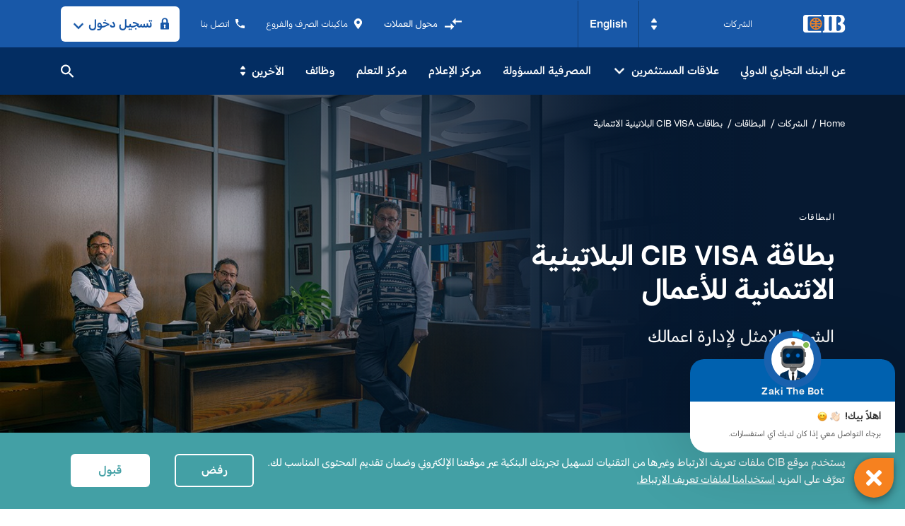

--- FILE ---
content_type: text/html; charset=utf-8
request_url: https://www.cibeg.com/ar/business/cards/visa-platinum-credit
body_size: 107206
content:
<!DOCTYPE html><html lang="ar" dir="rtl" class="cib-html"><head><script type="text/javascript">try { document.__defineGetter__("referrer",function(){return "";}); } catch (exception) {try {Object.defineProperties(document, {referrer:   { get: function() { return ""; } } } );} catch (exception) {} } </script><meta charset="utf-8" /><meta http-equiv="X-UA-Compatible" content="IE=edge"><meta name="viewport" content="width=device-width, initial-scale=1,maximum-scale=1"><meta name="theme-color" content="#000000" /><meta name="msapplication-TileColor" content="#ffffff"><meta name="msapplication-TileImage" content="/assets/cib/img/favicon/ms-icon-144x144.png"><link rel="shortcut icon" type="image/x-icon" href="/assets/cib/img/favicon/favicon.ico"><link rel="apple-touch-icon" sizes="57x57" href="/assets/cib/img/favicon/apple-icon-57x57.png"><link rel="apple-touch-icon" sizes="60x60" href="/assets/cib/img/favicon/apple-icon-60x60.png"><link rel="apple-touch-icon" sizes="72x72" href="/assets/cib/img/favicon/apple-icon-72x72.png"><link rel="apple-touch-icon" sizes="76x76" href="/assets/cib/img/favicon/apple-icon-76x76.png"><link rel="apple-touch-icon" sizes="114x114" href="/assets/cib/img/favicon/apple-icon-114x114.png"><link rel="apple-touch-icon" sizes="120x120" href="/assets/cib/img/favicon/apple-icon-120x120.png"><link rel="apple-touch-icon" sizes="144x144" href="/assets/cib/img/favicon/apple-icon-144x144.png"><link rel="apple-touch-icon" sizes="152x152" href="/assets/cib/img/favicon/apple-icon-152x152.png"><link rel="apple-touch-icon" sizes="180x180" href="/assets/cib/img/favicon/apple-icon-180x180.png"><link rel="icon" type="image/png" sizes="192x192" href="/assets/cib/img/favicon/android-icon-192x192.png"><link rel="icon" type="image/png" sizes="32x32" href="/assets/cib/img/favicon/favicon-32x32.png"><link rel="icon" type="image/png" sizes="96x96" href="/assets/cib/img/favicon/favicon-96x96.png"><link rel="icon" type="image/png" sizes="16x16" href="/assets/cib/img/favicon/favicon-16x16.png"><link rel="preload" href="/assets/cib/img/logo.svg" as="image" crossorigin="anonymous"><!-- <link rel="preload" href="/assets/cib/fonts/HelveticaNeueLTArabic-Bold.woff2" as="font" type="font/woff2" crossorigin="anonymous"><link rel="preload" href="/assets/cib/fonts/HelveticaNeueLTArabic-Roman.woff2" as="font" type="font/woff2" crossorigin="anonymous"><link rel="preload" href="/assets/cib/fonts/HelveticaNeueLTArabic-Light.woff2" as="font" type="font/woff2" crossorigin="anonymous"> --><link rel="manifest" href="/manifest.json"><style type="text/css">/*! normalize.css v5.0.0 | MIT License | github.com/necolas/normalize.css */html{-ms-text-size-adjust:100%;text-rendering:geometricPrecision}body.menu-open{overflow:hidden}article,aside,footer,header,nav,section{display:block}h1{font-size:2em;margin:.67em 0}figcaption,figure,main{display:block}figure{margin:0}pre{font-family:monospace,monospace;font-size:1em}a{-webkit-text-decoration-skip:objects}a:hover{text-decoration:none}a:active,a:hover{outline-width:0}abbr[title]{border-bottom:none;text-decoration:underline;-webkit-text-decoration:underline dotted;text-decoration:underline dotted}b,strong{font-weight:inherit}code,kbd,samp{font-family:monospace,monospace;font-size:1em}dfn{font-style:italic}mark{background-color:#ddebfc;color:#000}.heading-link mark{color:#1858a8}audio,video{display:inline-block}audio:not([controls]){display:none;height:0}svg:not(:root){overflow:hidden}button,input,optgroup,select,textarea{font-family:sans-serif;font-size:100%;line-height:1.15}[type=reset],[type=submit],button,html [type=button]{-webkit-appearance:button}[type=button]:-moz-focusring,[type=reset]:-moz-focusring,[type=submit]:-moz-focusring,button:-moz-focusring{outline:1px dotted ButtonText}fieldset{border:1px solid silver;margin:0 2px;padding:.35em .625em .75em}legend{box-sizing:border-box;display:table}progress{display:inline-block}[type=checkbox],[type=radio]{box-sizing:border-box;padding:0}[type=search]{-webkit-appearance:textfield}[type=search]::-webkit-search-cancel-button,[type=search]::-webkit-search-decoration{-webkit-appearance:none}details,menu{display:block}canvas{display:inline-block}[hidden]{display:none}:root{--blue:#007bff;--indigo:#6610f2;--purple:#6f42c1;--pink:#e83e8c;--red:#dc3545;--orange:#fd7e14;--yellow:#ffc107;--green:#28a745;--teal:#20c997;--cyan:#17a2b8;--white:#fff;--gray:#6c757d;--gray-dark:#343a40;--primary:#007bff;--secondary:#6c757d;--success:#28a745;--info:#17a2b8;--warning:#ffc107;--danger:#dc3545;--light:#f8f9fa;--dark:#343a40;--breakpoint-xs:0;--breakpoint-sm:576px;--breakpoint-md:768px;--breakpoint-lg:992px;--breakpoint-xl:1200px;--font-family-sans-serif:-apple-system,BlinkMacSystemFont,"Segoe UI",Roboto,"Helvetica Neue",Arial,"Noto Sans",sans-serif,"Apple Color Emoji","Segoe UI Emoji","Segoe UI Symbol","Noto Color Emoji";--font-family-monospace:SFMono-Regular,Menlo,Monaco,Consolas,"Liberation Mono","Courier New",monospace}*,:after,:before{box-sizing:border-box}html{font-family:sans-serif;line-height:1.15;-webkit-text-size-adjust:100%;-webkit-tap-highlight-color:rgba(0,0,0,0)}article,aside,figcaption,figure,footer,header,hgroup,main,nav,section{display:block}body{margin:0;font-family:-apple-system,BlinkMacSystemFont,Segoe UI,Roboto,Helvetica Neue,Arial,Noto Sans,sans-serif,Apple Color Emoji,Segoe UI Emoji,Segoe UI Symbol,Noto Color Emoji;font-size:1rem;font-weight:400;line-height:1.5;color:#212529;text-align:right;background-color:#fff}[tabindex="-1"]:focus{outline:0!important}hr{box-sizing:content-box;height:0;overflow:visible}h1,h2,h3,h4,h5,h6{margin-top:0;margin-bottom:.5rem}p{margin-top:0;margin-bottom:1rem}abbr[data-original-title],abbr[title]{text-decoration:underline;-webkit-text-decoration:underline dotted;text-decoration:underline dotted;cursor:help;border-bottom:0;-webkit-text-decoration-skip-ink:none;text-decoration-skip-ink:none}address{font-style:normal;line-height:inherit}address,dl,ol,ul{margin-bottom:1rem}dl,ol,ul{margin-top:0}ol ol,ol ul,ul ol,ul ul{margin-bottom:0}dt{font-weight:700}dd{margin-bottom:.5rem;margin-right:0}blockquote{margin:0 0 1rem}b,strong{font-weight:bolder}small{font-size:80%}sub,sup{position:relative;font-size:75%;line-height:0;vertical-align:baseline}sub{bottom:-.25em}sup{top:-.5em}a{color:#007bff;text-decoration:none;background-color:transparent}a:hover{color:#0056b3;text-decoration:underline}a:not([href]):not([tabindex]),a:not([href]):not([tabindex]):focus,a:not([href]):not([tabindex]):hover{color:inherit;text-decoration:none}a:not([href]):not([tabindex]):focus{outline:0}code,kbd,pre,samp{font-family:SFMono-Regular,Menlo,Monaco,Consolas,Liberation Mono,Courier New,monospace;font-size:1em}pre{margin-top:0;margin-bottom:1rem;overflow:auto}figure{margin:0 0 1rem}img{border-style:none}img,svg{vertical-align:middle}svg{overflow:hidden}table{border-collapse:collapse}caption{padding-top:.75rem;padding-bottom:.75rem;color:#6c757d;text-align:right;caption-side:bottom}th{text-align:inherit}label{display:inline-block;margin-bottom:.5rem}button{border-radius:0}button:focus{outline:1px dotted;outline:5px auto -webkit-focus-ring-color}button,input,optgroup,select,textarea{margin:0;font-family:inherit;font-size:inherit;line-height:inherit}button,input{overflow:visible}button,select{text-transform:none}select{word-wrap:normal}[type=button],[type=reset],[type=submit],button{-webkit-appearance:button}[type=button]:not(:disabled),[type=reset]:not(:disabled),[type=submit]:not(:disabled),button:not(:disabled){cursor:pointer}[type=button]::-moz-focus-inner,[type=reset]::-moz-focus-inner,[type=submit]::-moz-focus-inner,button::-moz-focus-inner{padding:0;border-style:none}input[type=checkbox],input[type=radio]{box-sizing:border-box;padding:0}input[type=date],input[type=datetime-local],input[type=month],input[type=time]{-webkit-appearance:listbox}textarea{overflow:auto;resize:vertical}fieldset{min-width:0;padding:0;margin:0;border:0}legend{display:block;width:100%;max-width:100%;padding:0;margin-bottom:.5rem;font-size:1.5rem;line-height:inherit;color:inherit;white-space:normal}progress{vertical-align:baseline}[type=number]::-webkit-inner-spin-button,[type=number]::-webkit-outer-spin-button{height:auto}[type=search]{outline-offset:-2px;-webkit-appearance:none}[type=search]::-webkit-search-decoration{-webkit-appearance:none}::-webkit-file-upload-button{font:inherit;-webkit-appearance:button}output{display:inline-block}summary{display:list-item;cursor:pointer}template{display:none}[hidden]{display:none!important}.container{width:100%;padding-left:15px;padding-right:15px;margin-left:auto;margin-right:auto}@media (min-width:576px){.container{max-width:540px}}@media (min-width:768px){.container{max-width:720px}}@media (min-width:992px){.container{max-width:960px}}@media (min-width:1200px){.container{max-width:1140px}}.container-fluid{width:100%;padding-left:15px;padding-right:15px;margin-left:auto;margin-right:auto}.row{display:flex;flex-wrap:wrap;margin-left:-15px;margin-right:-15px}.no-gutters{margin-left:0;margin-right:0}.no-gutters>.col,.no-gutters>[class*=col-]{padding-left:0;padding-right:0}.col,.col-1,.col-2,.col-3,.col-4,.col-5,.col-6,.col-7,.col-8,.col-9,.col-10,.col-11,.col-12,.col-auto,.col-lg,.col-lg-1,.col-lg-2,.col-lg-3,.col-lg-4,.col-lg-5,.col-lg-6,.col-lg-7,.col-lg-8,.col-lg-9,.col-lg-10,.col-lg-11,.col-lg-12,.col-lg-auto,.col-md,.col-md-1,.col-md-2,.col-md-3,.col-md-4,.col-md-5,.col-md-6,.col-md-7,.col-md-8,.col-md-9,.col-md-10,.col-md-11,.col-md-12,.col-md-auto,.col-sm,.col-sm-1,.col-sm-2,.col-sm-3,.col-sm-4,.col-sm-5,.col-sm-6,.col-sm-7,.col-sm-8,.col-sm-9,.col-sm-10,.col-sm-11,.col-sm-12,.col-sm-auto,.col-xl,.col-xl-1,.col-xl-2,.col-xl-3,.col-xl-4,.col-xl-5,.col-xl-6,.col-xl-7,.col-xl-8,.col-xl-9,.col-xl-10,.col-xl-11,.col-xl-12,.col-xl-auto{position:relative;width:100%;padding-left:15px;padding-right:15px}.col{flex-basis:0;flex-grow:1;max-width:100%}.col-auto{flex:0 0 auto;width:auto;max-width:100%}.col-1{flex:0 0 8.33333%;max-width:8.33333%}.col-2{flex:0 0 16.66667%;max-width:16.66667%}.col-3{flex:0 0 25%;max-width:25%}.col-4{flex:0 0 33.33333%;max-width:33.33333%}.col-5{flex:0 0 41.66667%;max-width:41.66667%}.col-6{flex:0 0 50%;max-width:50%}.col-7{flex:0 0 58.33333%;max-width:58.33333%}.col-8{flex:0 0 66.66667%;max-width:66.66667%}.col-9{flex:0 0 75%;max-width:75%}.col-10{flex:0 0 83.33333%;max-width:83.33333%}.col-11{flex:0 0 91.66667%;max-width:91.66667%}.col-12{flex:0 0 100%;max-width:100%}.order-first{order:-1}.order-last{order:13}.order-0{order:0}.order-1{order:1}.order-2{order:2}.order-3{order:3}.order-4{order:4}.order-5{order:5}.order-6{order:6}.order-7{order:7}.order-8{order:8}.order-9{order:9}.order-10{order:10}.order-11{order:11}.order-12{order:12}.offset-1{margin-right:8.33333%}.offset-2{margin-right:16.66667%}.offset-3{margin-right:25%}.offset-4{margin-right:33.33333%}.offset-5{margin-right:41.66667%}.offset-6{margin-right:50%}.offset-7{margin-right:58.33333%}.offset-8{margin-right:66.66667%}.offset-9{margin-right:75%}.offset-10{margin-right:83.33333%}.offset-11{margin-right:91.66667%}@media (min-width:576px){.col-sm{flex-basis:0;flex-grow:1;max-width:100%}.col-sm-auto{flex:0 0 auto;width:auto;max-width:100%}.col-sm-1{flex:0 0 8.33333%;max-width:8.33333%}.col-sm-2{flex:0 0 16.66667%;max-width:16.66667%}.col-sm-3{flex:0 0 25%;max-width:25%}.col-sm-4{flex:0 0 33.33333%;max-width:33.33333%}.col-sm-5{flex:0 0 41.66667%;max-width:41.66667%}.col-sm-6{flex:0 0 50%;max-width:50%}.col-sm-7{flex:0 0 58.33333%;max-width:58.33333%}.col-sm-8{flex:0 0 66.66667%;max-width:66.66667%}.col-sm-9{flex:0 0 75%;max-width:75%}.col-sm-10{flex:0 0 83.33333%;max-width:83.33333%}.col-sm-11{flex:0 0 91.66667%;max-width:91.66667%}.col-sm-12{flex:0 0 100%;max-width:100%}.order-sm-first{order:-1}.order-sm-last{order:13}.order-sm-0{order:0}.order-sm-1{order:1}.order-sm-2{order:2}.order-sm-3{order:3}.order-sm-4{order:4}.order-sm-5{order:5}.order-sm-6{order:6}.order-sm-7{order:7}.order-sm-8{order:8}.order-sm-9{order:9}.order-sm-10{order:10}.order-sm-11{order:11}.order-sm-12{order:12}.offset-sm-0{margin-right:0}.offset-sm-1{margin-right:8.33333%}.offset-sm-2{margin-right:16.66667%}.offset-sm-3{margin-right:25%}.offset-sm-4{margin-right:33.33333%}.offset-sm-5{margin-right:41.66667%}.offset-sm-6{margin-right:50%}.offset-sm-7{margin-right:58.33333%}.offset-sm-8{margin-right:66.66667%}.offset-sm-9{margin-right:75%}.offset-sm-10{margin-right:83.33333%}.offset-sm-11{margin-right:91.66667%}}@media (min-width:768px){.col-md{flex-basis:0;flex-grow:1;max-width:100%}.col-md-auto{flex:0 0 auto;width:auto;max-width:100%}.col-md-1{flex:0 0 8.33333%;max-width:8.33333%}.col-md-2{flex:0 0 16.66667%;max-width:16.66667%}.col-md-3{flex:0 0 25%;max-width:25%}.col-md-4{flex:0 0 33.33333%;max-width:33.33333%}.col-md-5{flex:0 0 41.66667%;max-width:41.66667%}.col-md-6{flex:0 0 50%;max-width:50%}.col-md-7{flex:0 0 58.33333%;max-width:58.33333%}.col-md-8{flex:0 0 66.66667%;max-width:66.66667%}.col-md-9{flex:0 0 75%;max-width:75%}.col-md-10{flex:0 0 83.33333%;max-width:83.33333%}.col-md-11{flex:0 0 91.66667%;max-width:91.66667%}.col-md-12{flex:0 0 100%;max-width:100%}.order-md-first{order:-1}.order-md-last{order:13}.order-md-0{order:0}.order-md-1{order:1}.order-md-2{order:2}.order-md-3{order:3}.order-md-4{order:4}.order-md-5{order:5}.order-md-6{order:6}.order-md-7{order:7}.order-md-8{order:8}.order-md-9{order:9}.order-md-10{order:10}.order-md-11{order:11}.order-md-12{order:12}.offset-md-0{margin-right:0}.offset-md-1{margin-right:8.33333%}.offset-md-2{margin-right:16.66667%}.offset-md-3{margin-right:25%}.offset-md-4{margin-right:33.33333%}.offset-md-5{margin-right:41.66667%}.offset-md-6{margin-right:50%}.offset-md-7{margin-right:58.33333%}.offset-md-8{margin-right:66.66667%}.offset-md-9{margin-right:75%}.offset-md-10{margin-right:83.33333%}.offset-md-11{margin-right:91.66667%}}@media (min-width:992px){.col-lg{flex-basis:0;flex-grow:1;max-width:100%}.col-lg-auto{flex:0 0 auto;width:auto;max-width:100%}.col-lg-1{flex:0 0 8.33333%;max-width:8.33333%}.col-lg-2{flex:0 0 16.66667%;max-width:16.66667%}.col-lg-3{flex:0 0 25%;max-width:25%}.col-lg-4{flex:0 0 33.33333%;max-width:33.33333%}.col-lg-5{flex:0 0 41.66667%;max-width:41.66667%}.col-lg-6{flex:0 0 50%;max-width:50%}.col-lg-7{flex:0 0 58.33333%;max-width:58.33333%}.col-lg-8{flex:0 0 66.66667%;max-width:66.66667%}.col-lg-9{flex:0 0 75%;max-width:75%}.col-lg-10{flex:0 0 83.33333%;max-width:83.33333%}.col-lg-11{flex:0 0 91.66667%;max-width:91.66667%}.col-lg-12{flex:0 0 100%;max-width:100%}.order-lg-first{order:-1}.order-lg-last{order:13}.order-lg-0{order:0}.order-lg-1{order:1}.order-lg-2{order:2}.order-lg-3{order:3}.order-lg-4{order:4}.order-lg-5{order:5}.order-lg-6{order:6}.order-lg-7{order:7}.order-lg-8{order:8}.order-lg-9{order:9}.order-lg-10{order:10}.order-lg-11{order:11}.order-lg-12{order:12}.offset-lg-0{margin-right:0}.offset-lg-1{margin-right:8.33333%}.offset-lg-2{margin-right:16.66667%}.offset-lg-3{margin-right:25%}.offset-lg-4{margin-right:33.33333%}.offset-lg-5{margin-right:41.66667%}.offset-lg-6{margin-right:50%}.offset-lg-7{margin-right:58.33333%}.offset-lg-8{margin-right:66.66667%}.offset-lg-9{margin-right:75%}.offset-lg-10{margin-right:83.33333%}.offset-lg-11{margin-right:91.66667%}}@media (min-width:1200px){.col-xl{flex-basis:0;flex-grow:1;max-width:100%}.col-xl-auto{flex:0 0 auto;width:auto;max-width:100%}.col-xl-1{flex:0 0 8.33333%;max-width:8.33333%}.col-xl-2{flex:0 0 16.66667%;max-width:16.66667%}.col-xl-3{flex:0 0 25%;max-width:25%}.col-xl-4{flex:0 0 33.33333%;max-width:33.33333%}.col-xl-5{flex:0 0 41.66667%;max-width:41.66667%}.col-xl-6{flex:0 0 50%;max-width:50%}.col-xl-7{flex:0 0 58.33333%;max-width:58.33333%}.col-xl-8{flex:0 0 66.66667%;max-width:66.66667%}.col-xl-9{flex:0 0 75%;max-width:75%}.col-xl-10{flex:0 0 83.33333%;max-width:83.33333%}.col-xl-11{flex:0 0 91.66667%;max-width:91.66667%}.col-xl-12{flex:0 0 100%;max-width:100%}.order-xl-first{order:-1}.order-xl-last{order:13}.order-xl-0{order:0}.order-xl-1{order:1}.order-xl-2{order:2}.order-xl-3{order:3}.order-xl-4{order:4}.order-xl-5{order:5}.order-xl-6{order:6}.order-xl-7{order:7}.order-xl-8{order:8}.order-xl-9{order:9}.order-xl-10{order:10}.order-xl-11{order:11}.order-xl-12{order:12}.offset-xl-0{margin-right:0}.offset-xl-1{margin-right:8.33333%}.offset-xl-2{margin-right:16.66667%}.offset-xl-3{margin-right:25%}.offset-xl-4{margin-right:33.33333%}.offset-xl-5{margin-right:41.66667%}.offset-xl-6{margin-right:50%}.offset-xl-7{margin-right:58.33333%}.offset-xl-8{margin-right:66.66667%}.offset-xl-9{margin-right:75%}.offset-xl-10{margin-right:83.33333%}.offset-xl-11{margin-right:91.66667%}}.nav{display:flex;flex-wrap:wrap;padding-right:0;margin-bottom:0;list-style:none}.nav-link{display:block;padding:.5rem 1rem}.nav-link:focus,.nav-link:hover{text-decoration:none}.nav-link.disabled{color:#6c757d;pointer-events:none;cursor:default}.nav-tabs{border-bottom:1px solid #dee2e6}.nav-tabs .nav-item{margin-bottom:-1px}.nav-tabs .nav-link{border:1px solid transparent;border-top-right-radius:.25rem;border-top-left-radius:.25rem}.nav-tabs .nav-link:focus,.nav-tabs .nav-link:hover{border-color:#e9ecef #e9ecef #dee2e6}.nav-tabs .nav-link.disabled{color:#6c757d;background-color:transparent;border-color:transparent}.nav-tabs .nav-item.show .nav-link,.nav-tabs .nav-link.active{color:#495057;background-color:#fff;border-color:#dee2e6 #dee2e6 #fff}.nav-tabs .dropdown-menu{margin-top:-1px;border-top-right-radius:0;border-top-left-radius:0}.nav-pills .nav-link{border-radius:.25rem}.nav-pills .nav-link.active,.nav-pills .show>.nav-link{color:#fff;background-color:#007bff}.nav-fill .nav-item{flex:1 1 auto;text-align:center}.nav-justified .nav-item{flex-basis:0;flex-grow:1;text-align:center}.tab-content>.tab-pane{display:none}.tab-content>.active{display:block}</style><style>.banner .lozad {width: 100%;height: 100%;display: block;}.lozad {display: block;min-height: 1rem;}.picture {position: relative;width: 100%;height: 100%;display: block;}</style><link rel="stylesheet" href="/assets/cib/css/main.ar.css?v=3.6"><link rel="stylesheet" href="/assets/cib/css/vendors~main.ar.css?v=3.6"><script>window.cib = {};window.cib.resourcePath = '/assets/cib/';</script><style type="text/css">.custom-checkbox .custom-control-input:checked~.custom-control-label:before {color: #1858a8;border-color: #1858a8;background-color: transparent;top: 4px;left: -31px;width: 16px;height: 16px;border: 1px solid rgba(51,51,51,.4);border-radius: 3px;transform: unset;backface-visibility: unset;transform-origin: unset;}.custom-control-input:checked~.custom-control-label:before {color: #fff;border-color: #007bff;background-color: #007bff;top: 4px;left: -31px;width: 16px;height: 16px;border: 1px solid rgba(51,51,51,.4);transform: unset;backface-visibility: unset;transform-origin: unset;}.custom-checkbox .custom-control-input ~.custom-control-label:after {transform: unset !important;}.custom-checkbox .custom-control-input:checked~.custom-control-label:after {border: 0;transform: unset !important;}</style><title>بطاقة فيزا الائتمانية البلاتينية للأعمال | شركات | بنك CIB مصر</title><meta property="og:title" content="بطاقة فيزا الائتمانية البلاتينية للأعمال | شركات | بنك CIB مصر" /><meta property="og:site_name" content="بطاقة فيزا الائتمانية البلاتينية للأعمال | شركات | بنك CIB مصر" /><meta name="keywords" content="بطاقة ائتمان تجارية, فيزا بلاتينيوم بيزنس, بطاقة ائتمان" /><meta property="description" content="شريك مثالي تثق به في إدارة أعمال شركتك اليومية بكل كفاءة." /><meta property="og:description" content="شريك مثالي تثق به في إدارة أعمال شركتك اليومية بكل كفاءة." /><meta property="og:image" content="https://www.cibeg.com/-/media/project/cib/product-cards/business/cards/productthumbnail--business-banking-creditcard-visaplabusinesscreditcard-ar.jpg" /><meta property="og:image:url" content="https://www.cibeg.com/-/media/project/cib/product-cards/business/cards/productthumbnail--business-banking-creditcard-visaplabusinesscreditcard-ar.jpg" /><meta itemprop="image" content="https://www.cibeg.com/-/media/project/cib/product-cards/business/cards/productthumbnail--business-banking-creditcard-visaplabusinesscreditcard-ar.jpg" /><meta property="og:url" content="https://www.cibeg.com/ar/Business/Cards/Visa-Platinum-Credit" /><meta property="og:type" content="website" /><link rel="canonical" href="https://www.cibeg.com/ar/business/cards/visa-platinum-credit"/><link rel="alternate" href="https://www.cibeg.com/en/business/cards/visa-platinum-credit" hreflang="en"/><script>dataLayer =[];</script><!-- Google Tag Manager - In-house --><script>(function(w,d,s,l,i){w[l]=w[l]||[];w[l].push({'gtm.start':new Date().getTime(),event:'gtm.js'});var f=d.getElementsByTagName(s)[0],j=d.createElement(s),dl=l!='dataLayer'?'&l='+l:'';j.async=true;j.src='https://www.googletagmanager.com/gtm.js?id='+i+dl;f.parentNode.insertBefore(j,f);})(window,document,'script','dataLayer','GTM-WMR8DHZ');</script><!-- End Google Tag Manager --><meta name="google-site-verification" content="AFtyg3y7sah49x5OO0IwV0u1KSMxaQsz26UrnWrZFWY" /><meta name="google-site-verification" content="6fmITNOn0JCxLlY96AUE15x1QRMsvRXgQdD4SiXz35U" /><!-- CIB Bot Widget --><link rel="stylesheet" href="https://cdnjs.cloudflare.com/ajax/libs/font-awesome/5.12.1/css/all.min.css"/><link rel="stylesheet" href="https://cibbot.com/cibBotWidget/gen2-prod/styles/bot-style.css?v=2.0"/><!-- CIB Bot Widget --></head><body class="cib-body "><!-- Google Tag Manager (noscript) --><noscript><iframe src="https://www.googletagmanager.com/ns.html?id=GTM-WMR8DHZ"height="0" width="0" style="display:none;visibility:hidden"></iframe></noscript><!-- End Google Tag Manager (noscript) --><div class="body-wrapper"><header class="header js-header cib-component" data-comp-name="header"><div class="innerWrapper"><div class="container"><div class="nav-container navbar"><div class="navbar-brand c-logo" style="width:100px"><a href="/ar" target="_self" ><img src="/-/media/feature/navigation/footer/logo-white.svg" alt="logo" /></a></div><div class="dropdown personal--banking-dropdown js-dropdown"><a class="btn btn-secondary dropdown-toggle cib-component" href="#" role="button" id="dropdownMenuLink_D" data-toggle="dropdown" data-comp-name="dropdown" aria-haspopup="true" aria-expanded="false"><span class="dropdown-text">الشركات</span></a><div class="dropdown-menu" aria-labelledby="dropdownMenuLink_D"><ul class="ul-list"><li class="li-item" data-landing-id="EE24D9EA24EB4856B8085017CDACD123"><a class="dropdown-item lagingdropdown " target="_self" href="/ar">الصفحة الرئيسية </a></li><li class="li-item" data-landing-id="0207FBB987C24623B0D17DF741E0D355"><a class="dropdown-item lagingdropdown " target="_self" href="/ar/personal">الأفراد </a></li><li class="li-item" data-landing-id="F74B3A1127064C56A912875C3326F103"><a class="dropdown-item lagingdropdown active" target="_self" href="/ar/business">الشركات </a></li><li class="li-item" data-landing-id="560A14BDF59A4DDEAC77D1BDB3843ABD"><a class="dropdown-item lagingdropdown " target="_self" href="/ar/institutional">القطاع المؤسسي </a></li><li class="li-item" data-landing-id="A06DBDFC3AFA4170BEA4C83C2A9682F3"><a class="dropdown-item lagingdropdown " target="_self" href="/ar/private">CIB Private </a></li></ul></div></div><div class="lang--selector"><a href="https://www.cibeg.com/en/business/cards/visa-platinum-credit" class="btn lang-toggle">English</a></div><div class="right-aligned-wrapper"><ul class="nav"><li class="currency-selector-wrapper"><a href="/ar/currency-converter" class="currency-selector"><!-- <span class="arrow"><svg class="ico-compare-arrow" viewBox="0 0 20 14"><use xlink:href='/assets/cib/img/sprite/svg-sprite.svg#icon-compare_arrow'></use></svg></span>--><span class="arrow"><svg class="ico-compare-arrow" viewBox="0 0 20 14"><use xlink:href='/assets/cib/img/sprite/svg-sprite.svg#icon-compare_arrow'></use></svg></span><div class="currency-to">محول العملات</div><div class="mb-cnv-text">محول العملات</div></a></li></ul><ul class="ul-list nav"><li class="li-item h-info-wrapper"><a class="a-link h-info" href="/ar/branch-and-atm-finder" target="_self"><svg xmlns="http://www.w3.org/2000/svg" viewBox="0 0 12 16"><g><g><g><g data-name="btn branch"><path class="cls-1" fill="#fff" d="M1,9.26l0,0,.11.17,4.34,6.24a.69.69,0,0,0,1.12,0l4.33-6.24L11,9.3l0,0h0a6,6,0,1,0-11-4.1A6,6,0,0,0,1,9.26ZM6,3.51A2.5,2.5,0,1,1,4.23,7.78,2.55,2.55,0,0,1,3.5,6,2.49,2.49,0,0,1,6,3.51Z" /></g></g></g></g></svg> ماكينات الصرف والفروع</a></li><li class="li-item h-info-wrapper"><a class="a-link h-info" href="/ar/contact-us" target="_self"><svg xmlns="http://www.w3.org/2000/svg" viewBox="0 0 18 18"><g><g><path d="M3.62,7.79a15.15,15.15,0,0,0,6.59,6.59l2.2-2.2a1,1,0,0,1,1-.24,11.41,11.41,0,0,0,3.57.57,1,1,0,0,1,1,1V17a1,1,0,0,1-1,1A17,17,0,0,1,0,1,1,1,0,0,1,1,0H4.5a1,1,0,0,1,1,1,11.36,11.36,0,0,0,.57,3.57,1,1,0,0,1-.25,1Z" /></g></g></svg> اتصل بنا</a></li></ul><div class="dropdown login--dropdown js-prevent--close"><a class="btn dropdown-toggle btn-filled-white cib-component" data-animation="ripple" data-animation-color="animationWhite" data-comp-name="dropdown" href="#" role="button" id="dropdownMenuLink3" data-toggle="dropdown" aria-haspopup="true" aria-expanded="false"><span class="button-icon"><svg class="ico-lock" viewBox="0 0 13 18"><use xlink:href="/assets/cib/img/sprite/svg-sprite.svg#icon-lock"></use></svg></span><span class="button-text">تسجيل دخول</span></a><div class="dropdown-menu tab--style" aria-labelledby="dropdownMenuLink3"><div class="overflow-wrapper cib-component" data-comp-name="tabs"><ul class="nav nav-tabs" id="nav-tabs" role="tablist"><li class="nav-item"><a class="nav-link active" data-toggle="tab" href="#tab-6228D095B38446AC99DCBAE565B9763B" role="tab" aria-selected="true">أفراد</a></li><li class="nav-item"><a class="nav-link " data-toggle="tab" href="#tab-EBDD08ED813D45FE8A9695DF450A716C" role="tab" aria-selected="true">شركات</a></li></ul><div class="tab-content" id="nav-tabsContent"><div class="tab-pane fade show active" id="tab-6228D095B38446AC99DCBAE565B9763B" role="tabpanel"><ul class="ul-list"><li class="li-item"><a class="dropdown-item" href="https://ebanking.cibeg.com/CIBInternet240/#/" target="_blank"><div class="txt-icon align-items-center"><span>خدمة الإنترنت البنكية</span><svg class="icon trailing-icon ico-launch" viewBox="0 0 24 24"><use xlink:href='/assets/cib/img/sprite/svg-sprite.svg#icon-launch'></use></svg></div></a></li><li class="li-item"><a class="dropdown-item" href="https://bonus.cibeg.com/rewards/phoenix/cib/" target="_blank"><div class="txt-icon align-items-center"><span>نقاط BONUS</span><svg class="icon trailing-icon ico-launch" viewBox="0 0 24 24"><use xlink:href='/assets/cib/img/sprite/svg-sprite.svg#icon-launch'></use></svg></div></a></li></ul></div><div class="tab-pane fade " id="tab-EBDD08ED813D45FE8A9695DF450A716C" role="tabpanel"><ul class="ul-list"><li class="li-item"><a class="dropdown-item" href="https://businessonline.cibeg.com/FBCC/portal" target="_blank"><div class="txt-icon align-items-center"><span>البوابة الالكترونية للشركات</span><svg class="icon trailing-icon ico-launch" viewBox="0 0 24 24"><use xlink:href='/assets/cib/img/sprite/svg-sprite.svg#icon-launch'></use></svg></div></a></li><li class="li-item"><a class="dropdown-item" href="https://cibcorpay.egyptianbanks.net/EG-ACH-Corporate-Web-Station-CIB/portal" target="_blank"><div class="txt-icon align-items-center"><span>ACH Credit/Debit</span><svg class="icon trailing-icon ico-launch" viewBox="0 0 24 24"><use xlink:href='/assets/cib/img/sprite/svg-sprite.svg#icon-launch'></use></svg></div></a></li><li class="li-item"><a class="dropdown-item" href=" https://coh.cibeg.com/CBH" target="_self"><div class="txt-icon align-items-center"><span>مركز الانترنت للشركات</span><svg class="icon trailing-icon ico-launch" viewBox="0 0 24 24"><use xlink:href='/assets/cib/img/sprite/svg-sprite.svg#icon-launch'></use></svg></div></a></li><li class="li-item"><a class="dropdown-item" href="https://epayroll.cibeg.com" target="_self"><div class="txt-icon align-items-center"><span>الرواتب الإلكترونية</span><svg class="icon trailing-icon ico-launch" viewBox="0 0 24 24"><use xlink:href='/assets/cib/img/sprite/svg-sprite.svg#icon-launch'></use></svg></div></a></li><li class="li-item"><a class="dropdown-item" href="https://cps.efinance.com.eg/CPSWebApp/Login.aspx" target="_self"><div class="txt-icon align-items-center"><span>Government ePayment (CPS)</span><svg class="icon trailing-icon ico-launch" viewBox="0 0 24 24"><use xlink:href='/assets/cib/img/sprite/svg-sprite.svg#icon-launch'></use></svg></div></a></li><li class="li-item"><a class="dropdown-item" href="https://downloadportal.cibeg.com" target="_blank"><div class="txt-icon align-items-center"><span>Corporate Download Portal</span><svg class="icon trailing-icon ico-launch" viewBox="0 0 24 24"><use xlink:href='/assets/cib/img/sprite/svg-sprite.svg#icon-launch'></use></svg></div></a></li></ul></div></div></div></div></div><button class="navbar-toggler js-menu-ham collapsed cib-component" type="button" data-toggle="collapse" data-comp-name="collapse" data-target="#navbarNav" aria-controls="navbarNav" aria-expanded="true" aria-label="Toggle navigation"><span></span><span></span><span></span></button></div><!--Start Mobile Menu--><div class="collapse navbar-collapse" id="navbarNav"><div class="navbar-nav"><div class="navbar-top-actions"><div class="dropdown personal--banking-dropdown "><a class="btn btn-secondary dropdown-toggle cib-component" href="#" role="button" id="dropdownMenuLink_M" data-toggle="dropdown" data-comp-name="dropdown" aria-haspopup="true" aria-expanded="false">الشركات </a><div class="dropdown-menu" aria-labelledby="dropdownMenuLink_M"><ul class="ul-list"><li class="li-item" data-landing-id="EE24D9EA24EB4856B8085017CDACD123"><a class="dropdown-item lagingdropdown " target="_self" href="/ar">الصفحة الرئيسية </a></li><li class="li-item" data-landing-id="0207FBB987C24623B0D17DF741E0D355"><a class="dropdown-item lagingdropdown " target="_self" href="/ar/personal">الأفراد </a></li><li class="li-item" data-landing-id="F74B3A1127064C56A912875C3326F103"><a class="dropdown-item lagingdropdown active" target="_self" href="/ar/business">الشركات </a></li><li class="li-item" data-landing-id="560A14BDF59A4DDEAC77D1BDB3843ABD"><a class="dropdown-item lagingdropdown " target="_self" href="/ar/institutional">القطاع المؤسسي </a></li><li class="li-item" data-landing-id="A06DBDFC3AFA4170BEA4C83C2A9682F3"><a class="dropdown-item lagingdropdown " target="_self" href="/ar/private">CIB Private </a></li></ul></div></div><div class="search-wrapper"><a href="/ar/search" target="_self" class="ico-wrapper"><svg class="ico-search" viewBox="0 0 17 18"><use xlink:href='/assets/cib/img/sprite/svg-sprite.svg#icon-search'></use></svg></a></div></div><ul><li class="nav-item"><a class="nav-link arrow-none" href="/ar/about-us" target="_self" role="button" aria-haspopup="true" aria-expanded="false">عن البنك التجاري الدولي </a></li><li class="nav-item"><a class="nav-link dropdown-toggle cib-component" href="#" id="linksmoney" role="button" data-toggle="dropdown" data-comp-name="dropdown" aria-haspopup="true" aria-expanded="false">علاقات المستثمرين<svg class="ico-arrow" viewBox="0 0 24 24"><use xlink:href='/assets/cib/img/sprite/svg-sprite.svg#icon-arrow'></use></svg></a><div class="dropdown-menu" aria-labelledby="linksmoney"><ul class="ul-list"><li class="li-item"><a class="dropdown-item" href="/ar/investor-relations" target="_self" >الرئيسية</a></li><li class="li-item"><a class="dropdown-item" href="/ar/investor-relations/about-cib" target="_self" >عن البنك التجاري الدولي</a></li><li class="li-item"><a class="dropdown-item" href="/ar/investor-relations/ir-library" target="_self" >مكتبة علاقات المستثمرين </a></li><li class="li-item"><a class="dropdown-item" href="/ar/investor-relations/governance" target="_self" >الحوكمة </a></li></ul></div></li><li class="nav-item"><a class="nav-link arrow-none" href="/ar/responsible-banking" target="_self" role="button" aria-haspopup="true" aria-expanded="false">المصرفية المسؤولة </a></li><li class="nav-item"><a class="nav-link arrow-none" href="/ar/newsroom" target="_self" role="button" aria-haspopup="true" aria-expanded="false">مركز الإعلام </a></li><li class="nav-item"><a class="nav-link arrow-none" href="/ar/learning-center" target="_self" role="button" aria-haspopup="true" aria-expanded="false">مركز التعلم </a></li><li class="nav-item"><a class="nav-link arrow-none" href="/ar/careers" target="_self" role="button" aria-haspopup="true" aria-expanded="false">وظائف </a></li><li class="nav-item"><a class="nav-link arrow-none" href="/ar/risk-and-responsibility" target="_self" role="button" aria-haspopup="true" aria-expanded="false">المخاطر والمسئوليات </a></li></ul></div><div class="profileRow"><a target="_self" href="/ar/branch-and-atm-finder" class="h-info"><svg xmlns="http://www.w3.org/2000/svg" viewBox="0 0 12 16"><g><g><g><g data-name="btn branch"><path class="cls-1" fill="#fff" d="M1,9.26l0,0,.11.17,4.34,6.24a.69.69,0,0,0,1.12,0l4.33-6.24L11,9.3l0,0h0a6,6,0,1,0-11-4.1A6,6,0,0,0,1,9.26ZM6,3.51A2.5,2.5,0,1,1,4.23,7.78,2.55,2.55,0,0,1,3.5,6,2.49,2.49,0,0,1,6,3.51Z" /></g></g></g></g></svg><span class="info-text">ماكينات الصرف والفروع</span></a><a target="_self" href="/ar/contact-us" class="h-info"><svg xmlns="http://www.w3.org/2000/svg" viewBox="0 0 18 18"><g><g><path d="M3.62,7.79a15.15,15.15,0,0,0,6.59,6.59l2.2-2.2a1,1,0,0,1,1-.24,11.41,11.41,0,0,0,3.57.57,1,1,0,0,1,1,1V17a1,1,0,0,1-1,1A17,17,0,0,1,0,1,1,1,0,0,1,1,0H4.5a1,1,0,0,1,1,1,11.36,11.36,0,0,0,.57,3.57,1,1,0,0,1-.25,1Z" /></g></g></svg><span class="info-text">اتصل بنا</span></a><div class="lang--selector"><a href="https://www.cibeg.com/en/business/cards/visa-platinum-credit" class="btn lang-toggle">English</a></div></div></div><!--End Mobile Menu--></div></div></div><div class="innerWrapper secondary-nav"><div class="container container--modifier"><div class="nav-container navbar w-100 js-receiver-head media-mobile"><ul class="nav custom-navbar nav-holder sub-nav hoverStyle--2 js-nav-holder"><li class="nav-item"><a class="nav-link" href="/ar/about-us" target="_self">عن البنك التجاري الدولي</a></li><li class="nav-item dropdown"><a class="nav-link dropdown-toggle" href="/ar/investor-relations" target="_self" data-mega-menu="#megaMenu-F447746C22E840CB883E7948CC4DCA43" role="button" id="dropdownMenuLink50" aria-haspopup="true" aria-expanded="false">علاقات المستثمرين</a><div id="megaMenu-F447746C22E840CB883E7948CC4DCA43" class="c-mega-menu js-mega-menu"><div class="mega-menu-wrapper"><div class="container"><div class="mega-push-container cib-component" data-comp-name="tabs"><ul class="nav nav-pills mega-nav-list" id="myTab2" role="tablist"><li><a class="active " data-toggle="tab" href="#tab-mega-D85A1F7F05D74B8BA18F387DCCC7BC28" role="tab" aria-controls="tab-mega-D85A1F7F05D74B8BA18F387DCCC7BC28" aria-selected="true">الرئيسية</a></li><li><a class=" " data-toggle="tab" href="#tab-mega-23C05304FF7542219142B429BDD61C2C" role="tab" aria-controls="tab-mega-23C05304FF7542219142B429BDD61C2C" aria-selected="true"> عن البنك التجاري الدولي </a></li><li><a class=" " data-toggle="tab" href="#tab-mega-756585F2CCF4421B94A175BA868208E3" role="tab" aria-controls="tab-mega-756585F2CCF4421B94A175BA868208E3" aria-selected="true"> مكتبة علاقات المستثمرين</a></li><li><a class=" " data-toggle="tab" href="#tab-mega-8CE79892DF3A4F13B2467DCECD39E906" role="tab" aria-controls="tab-mega-8CE79892DF3A4F13B2467DCECD39E906" aria-selected="true"> الحوكمة </a></li></ul><div class="tab-content mega-content-wrapper"><div id="tab-mega-D85A1F7F05D74B8BA18F387DCCC7BC28" class="tab-pane fade show active"><div class="card-wrapper negative-gutter-mobile"><div class="mega-menu-cards"><div class="row"><div class="col-lg-4"><div class="card-grid-wrapper"><div class="card card--style3 js-card-selection"><a href="https://www.cibeg.com/ar/investor-relations" class="d-block card-link"><div class="card-image"><div class="aspect-container"><div class="aspect-wrapper"><figure class="fig-container"><img data-src="/-/media/project/cib/hero-banners/about-cib/home-banner-dark-2.jpg?cx=0&amp;cy=0&amp;cw=0&amp;ch=0&amp;hash=37C7B95ACBA207D0B6A28E8C19D9046D" class="lozad objectfit" alt="product image"></figure></div></div></div><div class="card-info"><h3 class="heading-txt-3">علاقات المستثمرين</h3></div></a></div></div></div></div></div></div></div><div id="tab-mega-23C05304FF7542219142B429BDD61C2C" class="tab-pane fade "><div class="card-wrapper negative-gutter-mobile"><div class="mega-menu-cards"><div class="row"><div class="col-lg-4"><div class="card-grid-wrapper"><div class="card card--style3 js-card-selection"><a href="https://www.cibeg.com/ar/investor-relations/about-cib/overview" class="d-block card-link"><div class="card-image"><div class="aspect-container"><div class="aspect-wrapper"><figure class="fig-container"><img data-src="/-/media/project/cib/business-product-cards/institutional/landing-page/business-card---institutional-banking---strategic-relations.jpg?cx=0&amp;cy=0&amp;cw=0&amp;ch=0&amp;hash=367BBC18A33950F06EF3F3DA5C192A1D" class="lozad objectfit" alt="product image"></figure></div></div></div><div class="card-info"><h3 class="heading-txt-3">نظرة عامة</h3></div></a></div></div></div><div class="col-lg-4"><div class="card-grid-wrapper"><div class="card card--style3 js-card-selection"><a href="https://www.cibeg.com/ar/investor-relations/about-cib/investment-case" class="d-block card-link"><div class="card-image"><div class="aspect-container"><div class="aspect-wrapper"><figure class="fig-container"><img data-src="/-/media/project/cib/text-and-images/personal/funds/aman/text-and-image---funds---aman--moniter-your-investment.jpg?cx=0&amp;cy=0&amp;cw=0&amp;ch=0&amp;hash=FF537D6FC422560FBE57262A78E90F5F" class="lozad objectfit" alt="product image"></figure></div></div></div><div class="card-info"><h3 class="heading-txt-3">مُقَومات ومزايا الاستثمار</h3></div></a></div></div></div><div class="col-lg-4"><div class="card-grid-wrapper"><div class="card card--style3 js-card-selection"><a href="https://www.cibeg.com/ar/investor-relations/about-cib/environmental-and-social-responsibility" class="d-block card-link"><div class="card-image"><div class="aspect-container"><div class="aspect-wrapper"><figure class="fig-container"><img data-src="/-/media/project/downloads/investor-relations/homepage/esg/environmental-.jpg?cx=0&amp;cy=0&amp;cw=0&amp;ch=0&amp;hash=7BCDEF6DA5C3E6603A99FE0C9009165E" class="lozad objectfit" alt="product image"></figure></div></div></div><div class="card-info"><h3 class="heading-txt-3">المسئولية البيئية والمُجتمعية</h3></div></a></div></div></div></div></div><a href="/ar/investor-relations/about-cib" class="btn-link d-block">عرض المزيد</a></div></div><div id="tab-mega-756585F2CCF4421B94A175BA868208E3" class="tab-pane fade "><div class="card-wrapper negative-gutter-mobile"><div class="mega-menu-cards"><div class="row"><div class="col-lg-4"><div class="card-grid-wrapper"><div class="card card--style3 js-card-selection"><a href="https://www.cibeg.com/ar/investor-relations/ir-library/investor-toolkit" class="d-block card-link"><div class="card-image"><div class="aspect-container"><div class="aspect-wrapper"><figure class="fig-container"><img data-src="/-/media/project/cib/text-and-images/institutional/products-and-services/investment-and-treasury-products/text-and-imageinstitutional-products-and-services-invest-and-treasury-derivative-instruments-600x338.jpg?cx=0&amp;cy=0&amp;cw=0&amp;ch=0&amp;hash=AF26C69AB82D0D8FAEC670F0CBA51896" class="lozad objectfit" alt="product image"></figure></div></div></div><div class="card-info"><h3 class="heading-txt-3">المؤشرات المالية</h3></div></a></div></div></div><div class="col-lg-4"><div class="card-grid-wrapper"><div class="card card--style3 js-card-selection"><a href="https://www.cibeg.com/ar/investor-relations/ir-library/financial-highlights" class="d-block card-link"><div class="card-image"><div class="aspect-container"><div class="aspect-wrapper"><figure class="fig-container"><img data-src="/-/media/project/cib/achieve-goal-cards/personal/life-goals/goals-product---life-goals---millionaire--understand-your-financials.jpg?cx=0&amp;cy=0&amp;cw=0&amp;ch=0&amp;hash=F55B26C6ABEC5141D6382897B83F5B10" class="lozad objectfit" alt="product image"></figure></div></div></div><div class="card-info"><h3 class="heading-txt-3">حافظة علاقات المستثمرين</h3></div></a></div></div></div><div class="col-lg-4"><div class="card-grid-wrapper"><div class="card card--style3 js-card-selection"><a href="https://www.cibeg.com/ar/investor-relations/ir-library/financial-statements" class="d-block card-link"><div class="card-image"><div class="aspect-container"><div class="aspect-wrapper"><figure class="fig-container"><img data-src="/-/media/project/downloads/investor-relations/homepage/quicklinks-main/financial-statements.jpg?cx=0&amp;cy=0&amp;cw=0&amp;ch=0&amp;hash=E6B3BABA35BB51D144FAC1944A120ED6" class="lozad objectfit" alt="product image"></figure></div></div></div><div class="card-info"><h3 class="heading-txt-3">القوائم المالية</h3></div></a></div></div></div></div></div><a href="/ar/investor-relations/ir-library" class="btn-link d-block">عرض المزيد</a></div></div><div id="tab-mega-8CE79892DF3A4F13B2467DCECD39E906" class="tab-pane fade "><div class="card-wrapper negative-gutter-mobile"><div class="mega-menu-cards"><div class="row"><div class="col-lg-4"><div class="card-grid-wrapper"><div class="card card--style3 js-card-selection"><a href="https://www.cibeg.com/ar/investor-relations/governance/board-resolutions" class="d-block card-link"><div class="card-image"><div class="aspect-container"><div class="aspect-wrapper"><figure class="fig-container"><img data-src="/-/media/project/cib/business-product-cards/about-cib/corporate-sustainability/business-card---about-cib---corporate-responsibility---sustainability---message---en.jpg?cx=0&amp;cy=0&amp;cw=0&amp;ch=0&amp;hash=0A1390562678D42E74194864F285B1CF" class="lozad objectfit" alt="product image"></figure></div></div></div><div class="card-info"><h3 class="heading-txt-3">قرارات مجلس الإدارة</h3></div></a></div></div></div><div class="col-lg-4"><div class="card-grid-wrapper"><div class="card card--style3 js-card-selection"><a href="https://www.cibeg.com/ar/investor-relations/governance/board-reports" class="d-block card-link"><div class="card-image"><div class="aspect-container"><div class="aspect-wrapper"><figure class="fig-container"><img data-src="/-/media/project/cib/business-product-cards/about-cib/cib-foundation/business-card--about-cib--corp-respons--cib-foundation--board-of-trustees--en.jpg?cx=0&amp;cy=0&amp;cw=0&amp;ch=0&amp;hash=335BBD8CC97B82685939C7B217FDB378" class="lozad objectfit" alt="product image"></figure></div></div></div><div class="card-info"><h3 class="heading-txt-3">تقرير مجلس الإدارة</h3></div></a></div></div></div><div class="col-lg-4"><div class="card-grid-wrapper"><div class="card card--style3 js-card-selection"><a href="https://www.cibeg.com/ar/investor-relations/governance/ownership-structure" class="d-block card-link"><div class="card-image"><div class="aspect-container"><div class="aspect-wrapper"><figure class="fig-container"><img data-src="/-/media/project/cib/business-product-cards/about-cib/corporate-sustainability/business-card---about-cib---corporate-responsibility---sustainability---sustainability-policy.jpg?cx=0&amp;cy=0&amp;cw=0&amp;ch=0&amp;hash=758E47A2413A5EAFC33857922D5CAF1A" class="lozad objectfit" alt="product image"></figure></div></div></div><div class="card-info"><h3 class="heading-txt-3">هيكل الملكية</h3></div></a></div></div></div></div></div><a href="/ar/investor-relations/governance" class="btn-link d-block">عرض المزيد</a></div></div></div></div></div></div></div></li><li class="nav-item"><a class="nav-link" href="/ar/responsible-banking" target="_self">المصرفية المسؤولة</a></li><li class="nav-item"><a class="nav-link" href="/ar/newsroom" target="_self">مركز الإعلام</a></li><li class="nav-item"><a class="nav-link" href="/ar/learning-center" target="_self">مركز التعلم</a></li><li class="nav-item"><a class="nav-link" href="/ar/careers" target="_self">وظائف</a></li><li class="nav-item"><a class="nav-link" href="/ar/risk-and-responsibility" target="_self">المخاطر والمسئوليات</a></li></ul><ul class="nav custom-navbar nav-receiver sub-nav mr-auto"><li class="nav-item dropdown"><a class="nav-link dropdown-toggle cib-component js-receiver-name" data-default-name="المزيد" href="#" data-toggle="dropdown" data-comp-name="dropdown-creater" role="button" id="dropdownMenuLink85" aria-haspopup="true" aria-expanded="false">الآخرين</a><ul class="dropdown-menu js-nav-receiver" aria-labelledby="dropdownMenuLink85"></ul></li></ul><div class="search-wrapper"><a href="/ar/search" target="_self" class="ico-wrapper"><svg class="ico-search" viewBox="0 0 17 18"><use xlink:href='/assets/cib/img/sprite/svg-sprite.svg#icon-search'></use></svg></a></div></div></div></div></header><section ><div class="banner grayOverlay js-banner cib-component home__banner" data-comp-name="banner"><div class="overlay-round "></div><picture class="lozad picture" data-class="objectfit" data-iesrc="/-/media/project/cib/hero-banners/business/cards/cib-bb-visa-business-platinum-credit-card-office-website-hero-banners-1440x635px-ar.jpg?cx=0.32&amp;cy=0.39&amp;cw=1440&amp;ch=635&amp;hash=17F2694E65F2905C246B97DB9EB01131" data-alt=""><!--mobile--><source media="(max-width:400px) and (orientation: portrait)" srcset="/-/media/project/cib/hero-banners/business/cards/cib-bb-visa-business-platinum-credit-card-office-website-hero-banners-1440x635px-ar.jpg?cx=0.32&amp;cy=0.39&amp;cw=400&amp;ch=588&amp;hash=F39670204A99F5EDE319A90EB75078A6" /><source media="(max-width:767px) and (orientation: portrait)" srcset="/-/media/project/cib/hero-banners/business/cards/cib-bb-visa-business-platinum-credit-card-office-website-hero-banners-1440x635px-ar.jpg?cx=0.32&amp;cy=0.39&amp;cw=700&amp;ch=1028&amp;hash=FD6CB3854006A34383148EEEEF43479E" /><source media="(max-width:1024px) and (orientation: landscape)" srcset="/-/media/project/cib/hero-banners/business/cards/cib-bb-visa-business-platinum-credit-card-office-website-hero-banners-1440x635px-ar.jpg?cx=0.32&amp;cy=0.39&amp;cw=1024&amp;ch=452&amp;hash=B500DB403FC9460DDA6AF6EF09070892" /><source media="(min-width:320px)" srcset="/-/media/project/cib/hero-banners/business/cards/cib-bb-visa-business-platinum-credit-card-office-website-hero-banners-1440x635px-ar.jpg?cx=0.32&amp;cy=0.39&amp;cw=1440&amp;ch=635&amp;hash=17F2694E65F2905C246B97DB9EB01131" /></picture><nav class="breadcrumb-wrapper" aria-label="breadcrumb"><div class="container"><ol class="breadcrumb"><li class="breadcrumb-item" ><a href="https://www.cibeg.com/ar">Home</a></li><li class="breadcrumb-item" ><a href="https://www.cibeg.com/ar/business">الشركات</a></li><li class="breadcrumb-item" ><a href="https://www.cibeg.com/ar/business/cards">البطاقات</a></li><li class="breadcrumb-item" aria-current="page" >بطاقات CIB VISA البلاتينية الائتمانية</li></ol></div></nav><div class="banner-content js-banner-content"><div class="container"><div class="row"><div class="col-12 all-contents "><div class="col-12 col-lg-5 col-md-6"><div class="txt "><p>البطاقات</p><h1>بطاقة CIB VISA البلاتينية الائتمانية للأعمال</h1><h2>الشريك الامثل لإدارة اعمالك</h2><div class="banner-btn"><a href="/ar/business/contact-us" target="_self" class="btn btn-filled-white cib-component" data-animation="ripple" data-animation-color="animationBlue" data-comp-name="button">قدم الآن</a></div></div></div></div></div></div></div></div></section><div class="header-standalone js-standalone"><nav class="header cib-component style--2 js-srcoll-nav" data-comp-name="scrollspy"><div class="innerWrapper secondary-nav"><div class="container"><div class="nav-container navbar js-receiver-head media-mobile"><ul class="nav custom-navbar nav-holder sub-nav js-nav-holder"><li class="nav-item"><a class="nav-link js-jump" href="#section1" data-link-to="section1">الخصائص</a></li><li class="nav-item"><a class="nav-link js-jump" href="#section2" data-link-to="section2">المزايا</a></li><li class="nav-item"><a class="nav-link js-jump" href="#section3" data-link-to="section3">حدود الاستخدام</a></li><li class="nav-item"><a class="nav-link js-jump" href="#section4" data-link-to="section4">المتطلبات والشروط</a></li></ul><ul class="nav custom-navbar nav-receiver sub-nav mr-auto"><li class="nav-item dropdown cib-component" data-comp-name="dropdown"><a class="nav-link dropdown-toggle cib-component js-receiver-name" data-default-name="المزيد" href="#" data-toggle="dropdown" data-comp-name="dropdown-creater" role="button" id="755EFF2346DF44CFBEEFB4B08DD5C89B" aria-haspopup="true" aria-expanded="false"><span class="dropdown-text">المزيد</span></a><ul class="dropdown-menu js-nav-receiver" aria-labelledby="755EFF2346DF44CFBEEFB4B08DD5C89B"></ul></li></ul><div class="h-button-wrapper ml-auto"><a href="/ar/business/contact-us" class="btn cib-component btn-filled-blue" data-animation="ripple" data-animation-color="animationBlue" data-comp-name="button">قدم الآن</a></div></div></div></div></nav></div><div class="d-none cib-component js-card-compare-detail" data-comp-name="cards"data-product-title="بطاقات CIB VISA البلاتينية الائتمانية"data-product-title-ar="بطاقات CIB VISA البلاتينية الائتمانية"data-product-id="43EC50F0C93A4942858952E51A5B0BD8"data-business-landing="Business"data-product-type="Card"data-business-landing-url="/ar/business"data-business-landing-url-ar="https://cibeg.com/ar"data-apply-now-url=""data-apply-now-url-ar=""data-product-listing-url="/ar/business/cards"data-product-listing-url-ar="https://cibeg.com/ar/business"></div><section class="sec-top-padded js-scroll-section bg-secondary-lightest-blue" data-section-name= "section1" id= "section1" ><style>.hamza-no-paddings{margin-bottom: 0px !important;}</style><div class="sec-heading"><div class="container"><div class="row"><div class="col-md-10 offset-md-1"><h1 class="heading"><span class="small-txt">الخصائص</span> الشريك الامثل لإدارة أعمالك</h1></div></div></div></div><div class="sec-feature-showcase"><div class="container"><div class="m-feature-showcase"><div class="features-wrapper"><div class="row align-items-center"><div class="col-md-7 col-lg-6"><div class="c-feature-showcase-media"><figure class="fig-container"><picture class="picture"><!-- Required Dimension: desktop = 600 x 524 (px) --><img data-src="/-/media/project/cib/feature-showcase/business/cards/featurephoto--business-banking-creditcard--visaplabusinesscreditcard.png?cx=0&amp;cy=0&amp;cw=0&amp;ch=0&amp;hash=C3F97A1EAFF62B4E3C711D4B4390EB41" class="lozad objectfit" alt="Visa Platinum Business Credit"></picture></figure></div></div><div class="col-md-5 col-lg-6 align-self-start"><div class="c-feature-showcase"><div class="c-feature-showcase-content"><div class="ico-wrapper"><!-- Generator: Adobe Illustrator 25.0.1, SVG Export Plug-In . SVG Version: 6.00 Build 0) --><svg version="1.1" id="platinum-mbe" xmlns="http://www.w3.org/2000/svg" xmlns:xlink="http://www.w3.org/1999/xlink" x="0px" y="0px" width="54px" height="54px" viewBox="0 0 54 54" style="enable-background:new 0 0 54 54;" xml:space="preserve" class="icons"><g><path fill="#0061AE" d="M37.9,10.9c-2.7,0-5.2,0.7-7.4,1.8H1.8c-1,0-1.8,0.8-1.8,1.8v7.7v1.9v7.5v2v7.6c0,1,0.8,1.8,1.8,1.8h29.3v-1.4 c2.1,1,4.4,1.5,6.8,1.5C46.8,43.1,54,35.9,54,27S46.8,10.9,37.9,10.9z M2,14.7h25.5c-1.7,1.4-3,3.1-4,5.1c-0.1,0.2-0.2,0.4-0.3,0.6 c-0.1,0.2-0.1,0.3-0.2,0.5c-0.2,0.4-0.3,0.8-0.5,1.2H2V14.7z M2,24.2h20.1c-0.1,0.5-0.1,0.9-0.2,1.4c0,0.5-0.1,1-0.1,1.4 c0,0.5,0,1,0.1,1.5c0,0.2,0,0.3,0.1,0.5c0,0.3,0.1,0.6,0.1,1c0,0.2,0.1,0.4,0.1,0.5c0.1,0.2,0.1,0.5,0.2,0.7c0,0.2,0.1,0.3,0.1,0.5 H2V24.2z M29.1,41H2v-7.4h21.2c0.2,0.5,0.5,1,0.8,1.5c0.1,0.2,0.3,0.5,0.4,0.7c0.1,0.2,0.2,0.4,0.4,0.5c0.1,0.2,0.2,0.3,0.4,0.5 c1.1,1.4,2.4,2.7,4,3.7V41z M37.9,41.1c-2.5,0-4.8-0.6-6.8-1.8v-0.1l-0.5-0.3c-1.3-0.7-2.4-1.6-3.3-2.7c-0.1-0.1-0.1-0.1-0.2-0.2 c-0.1-0.1-0.2-0.2-0.3-0.3c-0.2-0.2-0.4-0.5-0.5-0.7c-0.1-0.1-0.1-0.2-0.2-0.3c-0.1-0.2-0.3-0.5-0.4-0.7c-0.1-0.2-0.2-0.4-0.3-0.6 c0-0.1-0.1-0.2-0.1-0.3c-0.1-0.3-0.3-0.6-0.4-0.9l0,0l0,0c-0.3-0.8-0.6-1.6-0.8-2.5c0-0.2-0.1-0.4-0.1-0.6c0-0.3-0.1-0.5-0.1-0.8 c0-0.5-0.1-0.9-0.1-1.4c0-0.4,0-0.7,0.1-1.1c0.1-0.8,0.2-1.6,0.4-2.4c0-0.2,0.1-0.4,0.1-0.6c0-0.1,0.1-0.2,0.1-0.3 c0.1-0.3,0.2-0.5,0.3-0.8c0.1-0.2,0.2-0.5,0.3-0.7c0-0.1,0.1-0.2,0.1-0.3c1.2-2.3,3-4.3,5.4-5.8l0.2-0.1c2.1-1.2,4.5-1.9,7-1.9 C45.7,12.9,52,19.2,52,27S45.7,41.1,37.9,41.1z" /><path fill="#0061AE" d="M43.7,33.5h-9.3c0,0,0-0.1,0-0.1c0.4-1.5,0.8-2.7,1-4.7h6.8c0.6,0,1-0.4,1-1s-0.4-1-1-1h-6.6 c0-1.1,0.1-2.4,0-4c0-1.5,1.3-2.8,2.8-2.8c1.2,0,2.4,0.8,2.8,2c0.2,0.5,0.7,0.8,1.3,0.6c0.5-0.2,0.8-0.7,0.6-1.3 c-0.7-2-2.6-3.4-4.6-3.4c-2.6,0-4.8,2.2-4.8,4.8c0,0,0,0,0,0c0,0,0,0,0,0c0,1.6,0,2.9,0,4h-1.8c-0.6,0-1,0.4-1,1s0.4,1,1,1h1.6 c-0.2,1.6-0.5,2.7-0.9,4.1c-0.1,0.4-0.3,0.9-0.4,1.4c0,0,0,0.1,0,0.1c0,0,0,0.1,0,0.1c0,0,0,0,0,0.1c0,0.1,0,0.1,0,0.2 c0,0.1,0,0.1,0.1,0.2c0,0.1,0.1,0.1,0.1,0.2c0,0.1,0.1,0.1,0.1,0.1c0,0,0.1,0.1,0.2,0.1c0.1,0,0.1,0.1,0.2,0.1c0,0,0,0,0.1,0 c0.1,0,0.2,0,0.3,0c0,0,0,0,0,0h10.6c0.6,0,1-0.4,1-1S44.3,33.5,43.7,33.5z" /></g></svg></div><h3 class="heading-txt-3">تحكم في قراراتك اليومية بكل كفائه</h3>تعمل البطاقة على تسهيل اعمالك من خلال تقديم مجموعة كاملة من الخدمات والمميزات التي تساعدك على إدارة نفقات شركتك بشكل فعّال<p dir="RTL" /> </div></div><div class="c-feature-showcase"><div class="c-feature-showcase-content"><div class="ico-wrapper"><!-- Generator: Adobe Illustrator 25.0.1, SVG Export Plug-In . SVG Version: 6.00 Build 0) --><svg version="1.1" id="Platinum-ccflex" xmlns="http://www.w3.org/2000/svg" xmlns:xlink="http://www.w3.org/1999/xlink" x="0px" y="0px" width="54px" height="54px" viewBox="0 0 54 54" style="enable-background:new 0 0 54 54;" xml:space="preserve" class="icons"><g><path fill="#0662AD" d="M34.7,7.7H19.3C8.7,7.7,0,16.4,0,27s8.7,19.3,19.3,19.3h15.4C45.3,46.3,54,37.6,54,27S45.3,7.7,34.7,7.7z M34.7,44.3H19.3C9.8,44.3,2,36.5,2,27C2,17.5,9.8,9.7,19.3,9.7h15.4C44.2,9.7,52,17.5,52,27C52,36.5,44.2,44.3,34.7,44.3z" /><path fill="#0662AD" d="M39.3,26.3C39.3,26.3,39.3,26.3,39.3,26.3l-4.2-4.2c-0.4-0.4-1-0.4-1.4,0c-0.4,0.4-0.4,1,0,1.4l2.5,2.5H17.8 l2.5-2.5c0.4-0.4,0.4-1,0-1.4s-1-0.4-1.4,0l-4.2,4.2c0,0,0,0,0,0L14,27l0.7,0.7c0,0,0,0,0,0l4.2,4.2c0.2,0.2,0.5,0.3,0.7,0.3 s0.5-0.1,0.7-0.3c0.4-0.4,0.4-1,0-1.4L17.8,28h18.4l-2.5,2.5c-0.4,0.4-0.4,1,0,1.4c0.2,0.2,0.5,0.3,0.7,0.3s0.5-0.1,0.7-0.3 l4.2-4.2c0,0,0,0,0,0L40,27L39.3,26.3z" /></g></svg></div><h3 class="heading-txt-3">صممت خصيصاً لتنمية أعمالك</h3><p>تساعدك البطاقة على إدارة التدفقات النقدية لشركتك من خلال فترة سماح تصل إلى ٤٥ يوماً بدون فوائد، مما يدعم استمرارية اعمالك وتطويرها حيث تتيح لك البطاقة شراء كافة احتياجات شركتك، دفع إعلاناتك على وسائل التواصل الاجتماعي، سداد المدفوعات الحكومية، فواتير المرافق، نفقات الوقود، وغيرها</p> </div></div><div class="c-feature-showcase"><div class="c-feature-showcase-content"><div class="ico-wrapper"><!-- Generator: Adobe Illustrator 25.0.1, SVG Export Plug-In . SVG Version: 6.00 Build 0) --><svg version="1.1" id="platinum-cckfp" xmlns="http://www.w3.org/2000/svg" xmlns:xlink="http://www.w3.org/1999/xlink" x="0px" y="0px" width="54px" height="54px" viewBox="0 0 54 54" style="enable-background:new 0 0 54 54;" xml:space="preserve" class="icons"><g><path fill="#0061AE" d="M49.2,9.5c-2.9,1.8-6,2.4-9,1.7C33,9.5,27.9,1.5,27.8,1.4L27,0l-0.8,1.4c-0.1,0.1-5.1,8.1-12.2,9.7 c-3.1,0.7-6.1,0.1-9.1-1.8l-1.5-1v1.8C3.3,19.2,5,49,26.8,54L27,54l0.2-0.1C49,49,50.7,19.3,50.7,10.3V8.5L49.2,9.5z M27,52 C8.1,47.5,5.6,22.1,5.3,11.9c2.9,1.5,6,1.8,9,1.1c6.2-1.4,10.8-6.9,12.6-9.4c1.8,2.5,6.4,8,12.7,9.4c3.1,0.7,6.1,0.3,9-1.1 C48.5,22.1,45.9,47.5,27,52z" /><path fill="#0061AE" d="M35.3,21.2L24.9,31.6l-4.2-4.2c-0.4-0.4-1-0.4-1.4,0s-0.4,1,0,1.4l5.6,5.6l11.8-11.8c0.4-0.4,0.4-1,0-1.4 S35.7,20.8,35.3,21.2z" /></g></svg></div><h3 class="heading-txt-3">خيارات غير محدودة لدعم اعمالك</h3>يمكنك الحصول على البطاقة بكل سهولة من خلال اجراءات تمويلية بسيطة تمكنك من الحصول على السيولة النقدية التي تحتاجها لمشروعك والاستمتاع بخيارات دفع مرنة ومدد تقسيط تصل الي 60 شهر </div></div></div></div></div><div class="extra-features-wrapper"><a class="btn btn-filled-white cib-component collapsed collapse-btn" data-comp-name="collapse" data-toggle="collapse" data-target="#collapseShowcase" href="#" role="button" aria-expanded="false" aria-controls="collapseShowcase"><span class="btn-text">خصائص أخرى</span><span class="btn-icon"><svg class="icon"><use xlink:href='/assets/cib/img/sprite/svg-sprite.svg#icon-arrow-blue-down'></use></svg></span></a><div class="collapse more-features js-jump-collapse" id="collapseShowcase"><div class="row"><div class="col-md-6 col-lg-3"><div class="c-feature-showcase"><div class="c-feature-showcase-content"><h3 class="heading-txt-3">معنا أموالك في أمان</h3>قم بحماية اموالك من الخسائر المحتملة الناتجة عن سوء استخدام الموظفين للبطاقة من خلال تأمين اخلاء مسؤولية الشركة وخدمات حماية البطاقة الأخرى من فيزا. للمزيد من المعلومات، اضغط <a href="https://Cardholderbenefitsonline.com/">هنا</a> </div></div></div><div class="col-md-6 col-lg-3"><div class="c-feature-showcase"><div class="c-feature-showcase-content"><h3 class="heading-txt-3">عروض حصرية&#160;</h3>استمتع بعروض التوفير والخصومات الحصرية على احتياجات شركتك واستفد بمجموعة من عروض التقسيط بدون فوائد على مدار السنة لدي باقة متنوعة من التجار. لمعرفة العروض، اضغط <a href="https://www.cibeg.com/ar/business/offers">هنا</a> </div></div></div><div class="col-md-6 col-lg-3"><div class="c-feature-showcase"><div class="c-feature-showcase-content"><h3 class="heading-txt-3">احصل على بطاقات لكل أعضاء فريقك</h3>امنح موظفيك قوة شرائية إضافية لتلبية احتياجات شركتك مع إمكانية التحكم في حدودها الائتمانية ومتابعة نفقاتهم بكل سهولة </div></div></div><div class="col-md-6 col-lg-3"><div class="c-feature-showcase"><div class="c-feature-showcase-content"><h3 class="heading-txt-3">عرض لفترة محدودة!</h3><p dir="RTL" style="text-align: right;"><span>لفترة محدودة يمكن لحاملي بطاقات</span><span dir="LTR"> </span><span dir="LTR">CIB Visa Business Platinum </span><span>الائتمانية الاستفادة من خطة تقسيط لمدة 12 شهرًا عند شراء منتجات </span><span dir="LTR">Apple</span><span> </span><span>من</span><span dir="LTR"> tradeline</span><span> 0% مقدم - 0% مصاريف ادارية - 0% فائدة</span></p><ul style="list-style-type: disc;"><li><span>يبدأ العرض اعتبارا من يوم الخميس الموافق 27 نوفمبر 2025 ويسري حتي نفاذ الكمية</span></li><li><span>تتوفر خطة التقسيط مباشرة في متاجر </span><span dir="LTR">Tradeline</span></li><li><span>هذا العرض ساري فقط لمستخدمي </span><span dir="LTR">Apple Pay</span><span> من حاملي </span><span>بطاقات</span> <span dir="LTR">CIB Visa Business Platinum </span><span>الائتمانية </span></li><li><span>يحق لكل عميل الاستفادة من خطة التقسيط على منتج واحد فقط</span></li><li><span>مصاريف الغاء التقسيط 10% </span></li></ul><div> </div> </div></div></div></div></div></div></div></div></div></section><section class="bg-grey" data-section-name= "section2" id= "section2" ><style>.hamza-no-paddings{margin-bottom: 0px !important;}</style><div class="sec-heading"><div class="container"><div class="row"><div class="col-md-10 offset-md-1"><h6 class="heading"><span class="small-txt">المميزات</span> مميزات حصرية تساعدك في إنجاز أعمالك بكل سهولة</h6></div></div></div></div><div class="sec-product-article"><div class="container"><div class="product-article-listing"><div class="product-article"><div class="row align-items-center "><div class="col-md-6 align-self-start"><div class="product-article-media"><div class="aspect-container"><div class="aspect-wrapper"><figure class="fig-container"><picture class="picture lozad" data-class="objectfit" data-iesrc="/-/media/project/cib/text-and-images/personal/offers-and-loyalty/egyptianair-mileseverywhere-loyalty-program/text-and-image--offers-and-loyalty--miles-enjoy-elite-privileges-while-youre-traveling.jpg?cx=0&amp;cy=0&amp;cw=600&amp;ch=338&amp;hash=F57661C5EE86D5187E497E004D24C790" data-alt="Benefit 1"><source media="(min-width: 320px)" srcset="/-/media/project/cib/text-and-images/personal/offers-and-loyalty/egyptianair-mileseverywhere-loyalty-program/text-and-image--offers-and-loyalty--miles-enjoy-elite-privileges-while-youre-traveling.jpg?cx=0&amp;cy=0&amp;cw=600&amp;ch=338&amp;hash=F57661C5EE86D5187E497E004D24C790" /></picture></figure></div></div></div></div><div class="col-md-5"><div class="product-article-content"><div class="content-box"><h3>تجربة سفر لا مثيل لها</h3><p><span dir="RTL" style="color: #333333;">تمتع بأولوية إنهاء إجراءات السفر والدخول المجاني إلى صالات المطار المميزة، وخدمات المساعد الشخصي وغيرها من المميزات من خلال استخدام بطاقة </span><span style="color: #333333;">CIB VISA<span dir="RTL"> البلاتينية الائتمانية للأعمال الخاصة بك. </span></span><span dir="RTL" style="color: black;">تعرّف </span><span dir="RTL" style="color: #333333;">على مميزات البطاقة من <a href="https://www.loungekey.com/visaplatinummena">هنا</a></span></p> <a href="" target="_self" class="btn-link">معرفة المزيد</a></div></div></div></div></div></div></div></div><div class="sec-product-article"><div class="container"><div class="product-article-listing"><div class="product-article"><div class="row align-items-center flex-row-reverse"><div class="col-md-6 align-self-start"><div class="product-article-media"><div class="aspect-container"><div class="aspect-wrapper"><figure class="fig-container"><picture class="picture lozad" data-class="objectfit" data-iesrc="/-/media/project/cib/text-and-images/business/run-your-business/almentor/cib-growth-almentor-co-branded-platform-website-text-and-image-600x338px-v2.jpg?cx=0&amp;cy=0&amp;cw=600&amp;ch=338&amp;hash=2F5C41DCDFDF64F31A75B9CCA7D8472F" data-alt="Benefit 2"><source media="(min-width: 320px)" srcset="/-/media/project/cib/text-and-images/business/run-your-business/almentor/cib-growth-almentor-co-branded-platform-website-text-and-image-600x338px-v2.jpg?cx=0&amp;cy=0&amp;cw=600&amp;ch=338&amp;hash=2F5C41DCDFDF64F31A75B9CCA7D8472F" /></picture></figure></div></div></div></div><div class="col-md-5"><div class="product-article-content"><div class="content-box"><h3>استمتع بباقات تعليمية ومواضيع حصرية لتنمية اعمالك مع أكاديمية Growing Together</h3><p dir="RTL" style="text-align: right;">يمكن لحاملي بطاقات CIB VISA البلاتينية الائتمانية للأعمال الآن التصفح والاستفادة من مئات الفيديوهات والدورات التدريبية التي تتناول العديد من المواضيع المتعلقة بريادة الاعمال مجاناً من خلال موقع Almentor.net. لمعرفة المزيد، اضغط <a href="https://www.cibeg.com/en/business/almentor">هنا</a></p> <a href="" target="_self" class="btn-link">معرفة المزيد</a></div></div></div></div></div></div></div></div><div class="sec-product-article"><div class="container"><div class="product-article-listing"><div class="product-article"><div class="row align-items-center "><div class="col-md-6 align-self-start"><div class="product-article-media"><div class="aspect-container"><div class="aspect-wrapper"><figure class="fig-container"><picture class="picture lozad" data-class="objectfit" data-iesrc="/-/media/project/cib/text-and-images/about-cib/what-we-do/text-and-image---about-cib---about-us---what-we-do---business-banking-600x338.jpg?cx=0&amp;cy=0&amp;cw=600&amp;ch=338&amp;hash=2B5F47F8D8FC0C48803A5906DE022D60" data-alt="Benefit 3"><source media="(min-width: 320px)" srcset="/-/media/project/cib/text-and-images/about-cib/what-we-do/text-and-image---about-cib---about-us---what-we-do---business-banking-600x338.jpg?cx=0&amp;cy=0&amp;cw=600&amp;ch=338&amp;hash=2B5F47F8D8FC0C48803A5906DE022D60" /></picture></figure></div></div></div></div><div class="col-md-5"><div class="product-article-content"><div class="content-box"><h3>مزايا أخرى</h3><p>استكشف عروض السفر، الاقامة والمطاعم، والخدمات التسويقية، خدمات الموارد البشرية والتعلم، بالإضافة إلى خدمات تكنولوجيا المعلومات والاتصالات وغيرها. لمعرفة المزيد، اضغط <a href="https://smeoffers.poshvine.com">هنا</a></p> <a href="" target="_self" class="btn-link">معرفة المزيد</a></div></div></div></div></div></div></div></div></section><section class="sec-top-padded" data-section-name= "section3" id= "section3" ><style>.hamza-no-paddings{margin-bottom: 0px !important;}</style><div class="sec-heading"><div class="container"><div class="row"><div class="col-md-10 offset-md-1"><h6 class="heading"><span class="small-txt">حدود الاستخدام، المصاريف، الرسوم</span> تعرّف على حدود استخدام البطاقة</h6></div></div></div></div><div class="container"><div class="push-mb-container"><div class="dt-sc-wrapper mb-5 horizontal--scroll js-horizontal-scroll "><table id="table_E844F3C01CFF41CD98F1A70BD646845D" class="dt-sc-table js-datatable cib-component" data-sticky-col-left="" data-comp-name="datatable"><thead><tr><th><span class="t-heading">الوصف</span></th><th><span class="t-heading">المصاريف و الرسوم</span></th></tr></thead><tbody><tr><td><span class="t-data"><div>رسوم الإصدار/ رسوم تجديد</div></span></td><td><span class="t-data"><div>١٬٠٠٠ جم</div></span></td></tr><tr><td><span class="t-data"><div>رسوم إصدار بدل فاقد/تالف للبطاقة</div></span></td><td><span class="t-data"><p>مجاناً</p></span></td></tr><tr><td><span class="t-data"><div>رسوم تمويلية على المشتريات والسحب النقدي</div></span></td><td><span class="t-data">٣٫٩٩<span style="font-size: 1rem;">٪</span><br /></span></td></tr><tr><td><span class="t-data"><div>فترة السماح</div></span></td><td><span class="t-data"><div>٤٥ يوم عند الاستخدام في الشراء فقط</div></span></td></tr><tr><td><span class="t-data"><div>رسوم تجاوز الحد الإئتماني</div></span></td><td><span class="t-data">١٥٠&nbsp;<span style="font-size: 1rem;">جم</span><br /></span></td></tr><tr><td><span class="t-data"><div>رسوم التأخر في السداد</div></span></td><td><span class="t-data">١٥٠&nbsp;<span style="font-size: 1rem;">جم</span></span></td></tr><tr><td><span class="t-data"><div>رسوم السحب النقدي من ماكينات الصراف الآلي داخل مصر</div></span></td><td><span class="t-data">٤&nbsp;<span style="font-size: 1rem;">٪ (بحد أدنى </span>٤<span style="font-size: 1rem;">٠ جم)</span><br /></span></td></tr><tr><td><span class="t-data"><div>رسوم السحب النقدي من ماكينات الصراف الآلي خارج مصر</div></span></td><td><span class="t-data"><div>١٠٪ (بحد أدنى ٢٠جم)</div></span></td></tr><tr><td><span class="t-data"><div>الهامش على أسعار صرف العملات الأجنبية</div></span></td><td><span class="t-data"><div>٣٪</div></span></td></tr><tr><td><span class="t-data"><div>حد الاستخدام اليومي للسحب النقدي داخل مصر</div></span></td><td><span class="t-data">٣٠٬٠٠٠ جم<span style="background-color: #ffffcc; font-family: sans-serif; font-size: 16px; color: #000000;"><br /></span></span></td></tr><tr><td><span class="t-data"><div><div>حد الاستخدام الشهري للسحب النقدي خارج مصر</div></div><div>&nbsp;</div></span></td><td><span class="t-data"><div>٤,٠٠٠ جم</div></span></td></tr><tr><td><span class="t-data">حد الاستخدام الشهري للشراء خارج مصر و الشراء عبر الإنترنت بالعملة الأجنبية</span></td><td><span class="t-data">٤٥٠,٠٠٠ جم*</span></td></tr><tr><td><span class="t-data">حد الاستخدام الشهري للشراء الدولي عبر الإنترنت بالعملة الأجنبية من داخل مصر</span></td><td><span class="t-data">٢٠٠٬٠٠٠ جم</span></td></tr><tr><td><span class="t-data">رسوم شحن المحفظة الذكية من البطاقات الائتمانية</span></td><td><span class="t-data">٢٪ من المبلغ المودع (بحد ادنى&nbsp;٥ جم)</span></td></tr><tr><td><span class="t-data">رسوم المراسلات (كشف الحساب + الرسائل النصية)</span></td><td><span class="t-data">٢٠&nbsp;جم (شهرياً)</span></td></tr></tbody></table></div></div></div><div class="container"><div class="row"><div class="col-md-10 offset-md-1"><div class="richtext"><p>*الحـد الأقصى لاستخدام البطاقـة بالعملـة الأجنبية خـلال 30 يـوم هـو حـد الشـراء الدولـي الشـهري المحـدد فـي الجـدول أعلاه، مـع العلـم أنـه سـيتم احتسـاب الــ 30 يـوم مـع أول معاملـة شـراء للبطاقـة بالعملـة الأجنبية علـى أسـاس متجـدد.</p><p>*في حالة السفر للخارج برجاء <a href="https://www.cibeg.com/-/media/project/downloads/fees-and-charges/personal-arabic/new-international-limits-for-debit-and-credit-cards---a.pdf">الضغط هنا</a></p></div></div></div></div></section><section class="sec-top-padded js-scroll-section bg-primary-blue" data-section-name= "section4" id= "section4" ><style>.hamza-no-paddings{margin-bottom: 0px !important;}</style><div class="sec-heading txt-white sec-top-padded"><div class="container"><div class="row"><div class="col-md-10 offset-md-1"><h6 class="heading"><span class="small-txt">المستندات المطلوبة</span> المستندات المطلوبة للحصول على البطاقة</h6></div></div></div></div><div class="sec-content-banner section-accordian"><div class="container"><div class="custom-accordion negative-gutter-mobile"><div class="row"><div class="col-md-10 offset-md-1"><div id="accordion" class="cib-component c-accordion" data-comp-name="collapse"><div class="card"><div class="card-header" id="heading_9EF1BCDFFB7D4DF4895B865685674764"><h5 class="mb-0"><button class="btn btn-link collapsed" data-toggle="collapse" data-target="#collapse_9EF1BCDFFB7D4DF4895B865685674764" aria-expanded="true"aria-controls="collapse_9EF1BCDFFB7D4DF4895B865685674764">المستندات المطلوبة <span class="arrow-ud"><svg><use xlink:href='/assets/cib/img/sprite/svg-sprite.svg#icon-arrow-blue-up'></use></svg></span></button></h5></div><div id="collapse_9EF1BCDFFB7D4DF4895B865685674764" class="collapse jsScTop" aria-labelledby="heading_9EF1BCDFFB7D4DF4895B865685674764" data-parent="#accordion"><div class="card-body"><ul><li>حساب CIB للشركات</li><li>استمارة طلب منتج</li></ul> </div></div></div></div></div></div></div><div class="download-list-btn"><div class="download-listing-wrapper"><a href="/-/media/project/downloads/terms-and-conditions/business-banking/bb-credit-card---ar.pdf" target="_blank"><div class="download-item"><div class="d-list-box"><div class="list-info"><div class="ico-wrapper"><img src="/assets/cib/img/svg/file.svg" class="icons js-change-svg cib-component" alt="الشروط و الاحكام" data-comp-name="tosvg" /></div><div class="file-info-wrapper"><span class="filename clearfix"><span class="filename-a">الشروط و الاحكام</span><span class="fileext">.pdf</span></span><span class="filesize">76.3 KB</span></div></div></div></div></a></div></div><div class="sec-btn"><a href="/ar/business/contact-us" class="btn btn-filled-white cib-component" data-animation="ripple" data-animation-color="animationWhite" data-comp-name="button">قدم الآن</a></div></div></div></section><section class="sec-top-padded bg-grey" ><style>.hamza-no-paddings{margin-bottom: 0px !important;}</style><div class="sec-heading"><div class="container"><div class="row"><div class="col-md-10 offset-md-1"><h1 class="heading">هل تبحث عن منتج آخر؟</h1></div></div></div></div><div class="sec-callout"><div class="container"><div class="row"><div class="col-lg-10 offset-lg-1"><div class="row f-d-col"><div class="col-12 col-lg-6 col-md-12"><div class="product-box bg-primary-blue"><div class="box-img"><svg width="24" height="24" viewBox="0 0 24 24" fill="none" xmlns="http://www.w3.org/2000/svg" class="icons"><path d="M11 18H13V16H11V18ZM12 2C6.5 2 2 6.5 2 12C2 17.5 6.5 22 12 22C17.5 22 22 17.5 22 12C22 6.5 17.5 2 12 2ZM12 20C7.6 20 4 16.4 4 12C4 7.6 7.6 4 12 4C16.4 4 20 7.6 20 12C20 16.4 16.4 20 12 20ZM12 6C9.8 6 8 7.8 8 10H10C10 8.9 10.9 8 12 8C13.1 8 14 8.9 14 10C14 12 11 11.8 11 15H13C13 12.7 16 12.5 16 10C16 7.8 14.2 6 12 6Z" fill="white" /></svg></div><div class="box-content"><h2 class="box-heading">للمساعدة في اختيار البطاقة</h2><p class="box-para">اختر البطاقة المناسبة لاحتياجاتك</p><a href="/ar/business/banking-wizard" class="btn btn-outline-white cib-component" data-animation="ripple" data-animation-color="animationWhite" data-comp-name="button">اختر البطاقة المناسبة</a></div></div></div></div></div></div></div></div></section><section ><style>.hamza-no-paddings{margin-bottom: 0px !important;}</style><div class="sec-heading sec-top-padded"><div class="container"><div class="row"><div class="col-md-10 offset-md-1"><h1 class="heading">منتجات أخرى قد تهمك</h1></div></div></div></div><div class="product-card-wrapper of-content cib-component" data-comp-name="cards"><div class="container"><div class="row"><div class="col-lg-4 col-md-6"><div class="card-grid-wrapper"><div class="card card--style3 js-card-selection" data-business-landing-url="/ar/business" data-business-landing="Business" data-business-landing-url-ar="https://cibeg.com/ar/business"data-product-type="Card" data-apply-now-url="" data-apply-now-url-ar="" data-product-listing-url="/ar/business/cards" data-product-listing-url-ar="https://cibeg.com/ar/business/cards"data-product-id="9392020C91CD444EA84DEC9486EC943D" data-product-title="CIB VISA Platinum Debit Cards" data-product-title-ar="بطاقات CIB VISA البلاتينية للخصم المباشر"><a href="/ar/business/cards/visa-platinum-debit" class="d-block card-link"><div class="card-image"><div class="aspect-container"><div class="aspect-wrapper"><figure class="fig-container"><picture class="picture"><!-- Required Dimension: desktop = 600 x 338 (px) --><img alt="Visa Platinum Debit" class="objectfit" src="/-/media/project/cib/product-cards/business/cards/productthumbnail--business-banking-debitcard-visaplatbusinesscard-ar.jpg?h=338&amp;w=600&amp;hash=F86F96397FA7A7893562CAC6B4BCACDD" /> </picture></figure></div></div><span class="txt-label">البطاقات</span></div><div class="card-info"><h3 class="heading-txt-3">بطاقات CIB VISA البلاتينية للخصم المباشر</h3>بطاقة واحدة تغطي جميع نفقات أعمالك </div></a></div></div></div><div class="col-lg-4 col-md-6"><div class="card-grid-wrapper"><div class="card card--style3 js-card-selection" data-business-landing-url="/ar/business" data-business-landing="Business" data-business-landing-url-ar="https://cibeg.com/ar/business"data-product-type="Card" data-apply-now-url="" data-apply-now-url-ar="" data-product-listing-url="/ar/business/cards" data-product-listing-url-ar="https://cibeg.com/ar/business/cards"data-product-id="EDC3D1B97BFF481EA86FA4C05D4E1316" data-product-title="Corporate Deposit Card" data-product-title-ar="بطاقة الإيداع للشركات "><a href="/ar/business/cards/corporate-deposit" class="d-block card-link"><div class="card-image"><div class="aspect-container"><div class="aspect-wrapper"><figure class="fig-container"><picture class="picture"><!-- Required Dimension: desktop = 600 x 338 (px) --><img alt="Corporate Deposit" class="objectfit" src="/-/media/project/cib/product-cards/business/cards/productthumbnail--business-banking-creditcard-corpdep-ar.jpg?h=338&amp;w=600&amp;hash=98B89C55AE25D19B7778AD2D3578E56B" /> </picture></figure></div></div><span class="txt-label">البطاقات</span></div><div class="card-info"><h3 class="heading-txt-3">بطاقة الإيداع للشركات </h3>بطاقة الإيداع للشركات هي أسهل طريقة لإيداع أموال شركتك بأمان<br /><div>&nbsp;</div> </div></a></div></div></div></div><div class="sec-btn"><a href="/ar/business/cards" class="btn btn-outline cib-component" data-animation="ripple" data-animation-color="animationBlue" data-comp-name="button">عرض جميع المنتجات</a></div></div></div></section><section class="sec-top-padded bg-grey" ><style>.hamza-no-paddings{margin-bottom: 0px !important;}</style><div class="sec-heading"><div class="container"><div class="row"><div class="col-md-10 offset-md-1"><h6 class="heading"><span class="small-txt">مركز التعلم</span> نصائح بنكية هامة</h6></div></div></div></div><div class="sec-card-txt"><div class="container"><div class="card-wrapper negative-gutter-mobile"><div class="row"><div class="col-12 col-md-4"><div class="card-grid"><a href="/ar/learning-center/economics-101/what-is-gdp-and-what-is-it-good-for" target="_self"><div class="card"><div class="card-info"><h3 class="heading-txt-3">ما هو الناتج المحلي الإجمالي، وما فائدته</h3><div class="body-txt">من الجيد أن يقوم كل منا بتقييم موقفه المالي من وقت لآخر، سواء في نهاية كل عام أو عند تقديم الإقرار الضريبي، لتقدير إجمالي مصروفاتك، وما هو مقدار المبلغ الذي قمت بادخاره؟ وكذلك متابعة حركة استثماراتك، لأن ذلك سيمنحك رؤية أشمل لحركة أموالك ومدخراتك واستثماراتك من خلال هذه المعلومات.</div></div></div></a></div></div><div class="col-12 col-md-4"><div class="card-grid"><a href="/ar/learning-center/entrepreneurship/what-is-an-sme" target="_self"><div class="card"><div class="card-info"><h3 class="heading-txt-3">ما هي الشركة الصغيرة والمتوسطة؟</h3><div class="body-txt">يتم استخدام مصطلح "الشركات الصغيرة والمتوسطة" في جميع أنحاء العالم، وأيضًا في كبرى المنظمات العالمية مثل البنك الدولي والاتحاد الأوروبي ومنظمة التجارة العالمية، غير أن تعريف هذا المصطلح يختلف من مكان لآخر.</div></div></div></a></div></div><div class="col-12 col-md-4"><div class="card-grid"><a href="/ar/learning-center/entrepreneurship/how-to-reduce-the-impact-of-coronavirus-on-businesses" target="_self"><div class="card"><div class="card-info"><h3 class="heading-txt-3">كيفية الحد من تداعيات فيروس كورونا على الشركات</h3><div class="body-txt">في الوقت الذي تسعى فيه العديد من الدول إلى الحد من انتشار فيروس كورونا، لا يزال قطاع الأعمال يشهد آثار أزمة انتشار فيروس كورونا (كوفيد -19) على الشركات الصغيرة والمتوسطة وكبرى الشركات والمؤسساتالتي من المتوقع أن تشهد ضغوطًا قوية في المستقبل لعدم استقرار الأوضاع الحالية.</div></div></div></a></div></div></div><div class="sec-btn"><a href="/ar/learning-center" target="_self" class="btn btn-outline card-btn cib-component" data-animation="ripple" data-animation-color="animationBlue" data-comp-name="button">مركز التعلّم</a></div></div></div></div></section><section class="sec-top-padded" ><style>.hamza-no-paddings{margin-bottom: 0px !important;}</style><div class="sec-heading"><div class="container"><div class="row"><div class="col-md-10 offset-md-1"><h6 class="heading"><span class="small-txt">نحن نهتم</span> لدينا فريق مخصص للرد على استفساراتك وتلبية احتياجاتك</h6></div></div></div></div><div class="sec-card-txt"><div class="container"><div class="card-wrapper negative-gutter-mobile"><div class="row"><div class="col-12 col-md-4"><div class="card-grid"><a href="/ar/contact-us" target="_self"><div class="card"><div class="card-icons"><!-- Generator: Adobe Illustrator 19.2.1, SVG Export Plug-In . SVG Version: 6.00 Build 0) --><svg version="1.0" id="Layer_1" xmlns="http://www.w3.org/2000/svg" xmlns:xlink="http://www.w3.org/1999/xlink" x="0px" y="0px" width="54px" height="54px" viewBox="0 0 54 54" style="enable-background:new 0 0 54 54;" xml:space="preserve"><style type="text/css">.st0{fill:none;stroke:#0662AD;stroke-width:2;stroke-linecap:round;stroke-miterlimit:10;}.st1{fill-rule:evenodd;clip-rule:evenodd;fill:none;stroke:#0662AD;stroke-width:2;stroke-linecap:round;stroke-miterlimit:10;}</style><g><circle class="st0" cx="27" cy="27" r="26" /><ellipse class="st0" cx="27" cy="27" rx="12.1" ry="26" /><line class="st0" x1="2.4" y1="18.5" x2="51.6" y2="18.5" /><line class="st0" x1="2.5" y1="35.7" x2="51.5" y2="35.7" /></g></svg></div><div class="card-info"><h3 class="heading-txt-3">أونلاين</h3><div class="body-txt">دلوقتي تقدر تسأل ذكي عن منتجات وخدمات البنك. ذكي موجود طول الوقت على موقعنا الإلكتروني وصفحات التواصل الاجتماعي الخاصة بالبنك.</div></div></div></a></div></div><div class="col-12 col-md-4"><div class="card-grid"><a href="/ar/contact-us" target="_self"><div class="card"><div class="card-icons"><!-- Generator: Adobe Illustrator 19.2.1, SVG Export Plug-In . SVG Version: 6.00 Build 0) --><svg version="1.0" id="Layer_1" xmlns="http://www.w3.org/2000/svg" xmlns:xlink="http://www.w3.org/1999/xlink" x="0px" y="0px" width="54px" height="54px" viewBox="0 0 54 54" style="enable-background:new 0 0 54 54;" xml:space="preserve"><style type="text/css">.st0{fill:none;stroke:#0662AD;stroke-width:2;stroke-linecap:round;stroke-miterlimit:10;}.st1{fill-rule:evenodd;clip-rule:evenodd;fill:none;stroke:#0662AD;stroke-width:2;stroke-linecap:round;stroke-miterlimit:10;}</style><g><path class="st0" d="M40.9,37c-2.1-2.1-5.2-2.5-6.8-0.8l-4.4,4.9l0,0c-7.2-3.4-13.1-9.2-16.5-16.5l4.9-4.4c1.7-1.5,1.4-4.6-0.8-6.8 l-6.1-6.1C8.9,5,5.4,4.9,4.2,7.1c-2.3,4-3.2,9.1-2.4,14.8C3.9,36.3,17,49.8,31.5,52.5c6.1,1.1,11.6,0.2,15.9-2.2 c2.3-1.3,2.1-4.8-0.3-7.1L40.9,37z" /><g><path class="st0" d="M30.5,14.6c4.7,0,8.4,3.8,8.4,8.4" /><path class="st0" d="M30.5,8c8.3,0,15.1,6.7,15.1,15.1" /><path class="st0" d="M30.5,1c12.2,0,22,9.9,22,22" /></g></g></svg></div><div class="card-info"><h3 class="heading-txt-3">عبر الهاتف</h3><div class="body-txt">للدعم الفني، ومن بينها الحالات الطارئة مثل توقف البطاقات.</div></div></div></a></div></div><div class="col-12 col-md-4"><div class="card-grid"><a href="/ar/branch-and-atm-finder" target="_self"><div class="card"><div class="card-icons"><!-- Generator: Adobe Illustrator 19.2.1, SVG Export Plug-In . SVG Version: 6.00 Build 0) --><svg version="1.0" id="Layer_1" xmlns="http://www.w3.org/2000/svg" xmlns:xlink="http://www.w3.org/1999/xlink" x="0px" y="0px" width="54px" height="54px" viewBox="0 0 54 54" style="enable-background:new 0 0 54 54;" xml:space="preserve"><style type="text/css">.st0{fill:none;stroke:#0662AD;stroke-width:2;stroke-linecap:round;stroke-miterlimit:10;}.st1{fill-rule:evenodd;clip-rule:evenodd;fill:none;stroke:#0662AD;stroke-width:2;stroke-linecap:round;stroke-miterlimit:10;}</style><g><polyline class="st1" points="1,48.6 1,27.8 53,27.8 53,48.6 " /><line class="st0" x1="1" y1="36.2" x2="53" y2="36.2" /><rect x="15.6" y="22.2" class="st1" width="5.6" height="5.6" /><path class="st1" d="M28,22.2H8.9c-1.6,0-2.8-1.3-2.8-2.8V8.2c0-1.6,1.3-2.8,2.8-2.8H28c1.6,0,2.8,1.3,2.8,2.8v11.1 C30.9,20.9,29.6,22.2,28,22.2z" /><path class="st1" d="M33.3,27.8v-4.5c0-2,1.7-3.7,3.7-3.7h9.2c2,0,3.7,1.7,3.7,3.7v4.5" /><circle class="st1" cx="41.6" cy="12.8" r="5.7" /><line class="st0" x1="41.6" y1="27.8" x2="41.6" y2="22.9" /><polyline class="st0" points="45,19.6 41.6,22.9 38.3,19.6 " /></g></svg></div><div class="card-info"><h3 class="heading-txt-3">من خلال الفروع</h3><div class="body-txt">فريق عمل الفروع سوف يقومون بخدمتك على أفضل وجه.</div></div></div></a></div></div></div></div></div></div></section><div class="cookie"><div class="container"><div class="wrap"><div class="left"><p class="cook-text">يستخدم موقع CIB ملفات تعريف الارتباط وغيرها من التقنيات لتسهيل تجربتك البنكية عبر موقعنا الإلكتروني وضمان تقديم المحتوى المناسب لك. تعرَّف على المزيد <a href="/ar/cookie-policy" class="anchor" target="_blank">استخدامنا لملفات تعريف الارتباط.</a></p></div><div class="right"><div class="buttonbox"><a href="javascript:javacript;" class="btn btn-outline-white btnReject">رفض</a><a href="javascript:javascript;" class="btn btn-filled-white btnAccept">قبول</a></div></div></div></div></div><footer class="footer-style"><div class="footer-detail-info"><div class="container"><div class="footer-menu-detail"><div class="row"><div class="col-12 col-md-2 order-first order-md-0"><div class="f-logo"><a href="/ar" target="_self" ><img src="/-/media/feature/navigation/footer/logo-white.svg" alt="logo" /></a></div></div><div class="col-12 col-md-6 order-first order-md-0"><div class="f-menu"><ul class="ul-list ul-list"><li class="li-item li-item"><a class="a-link a-link" href="/ar/faqs" target="_self">الأسئلة المتكررة</a></li><li class="li-item li-item"><a class="a-link a-link" href="/ar/learning-center" target="_self">مركز التعلم</a></li><li class="li-item li-item"><a class="a-link a-link" href="/ar/fees-and-charges" target="_self">الرسوم والمصروفات</a></li><li class="li-item li-item"><a class="a-link a-link" href="/ar/terms-and-conditions" target="_self">الشروط و الأحكام</a></li><li class="li-item li-item"><a class="a-link a-link" href="/ar/personal" target="_self">محلي</a></li><li class="li-item li-item"><a class="a-link a-link" href="/ar/personal/segments/overseas-banking" target="_self">خارج الدولة</a></li><li class="li-item li-item"><a class="a-link a-link" href="/ar/business" target="_self">الشركات</a></li><li class="li-item li-item"><a class="a-link a-link" href="/ar/institutional" target="_self">القطاع المؤسسي</a></li><li class="li-item li-item"><a class="a-link a-link" href="/ar/careers" target="_self">وظائف</a></li><li class="li-item li-item"><a class="a-link a-link" href="/ar/about-us/what-we-do" target="_self">لماذا CIB</a></li><li class="li-item li-item"><a class="a-link a-link" href="javascript:var formattedBody = &quot;&quot;;var mailToLink = &quot;mailto:cib.customercareunit@cibeg.com&quot; + encodeURIComponent(formattedBody);window.location.href = mailToLink; window.location.target = &quot;_blank&quot;; " target="_self">راسلنا </a></li><li class="li-item li-item"><a class="a-link a-link" href="/ar/system-status" target="_self">حالة القنوات الإلكترونية</a></li></ul></div></div><div class="col-12 col-md-4 order-last order-md-0"><ul class="ul-list app-icon ul-list"><li class="li-item li-item"><a class="a-link app-store a-link" href="https://play.google.com/store/apps/details?id=com.cibeg.ddc1.digitalbanking.live" target="_self"><svg width="134px" height="40px" viewBox="0 0 134 40" version="1.1" xmlns="http://www.w3.org/2000/svg" xmlns:xlink="http://www.w3.org/1999/xlink"><defs><linearGradient x1="60.8710806%" y1="4.9481245%" x2="26.8494768%" y2="71.9074222%" id="linearGradient-1"><stop stop-color="#00A0FF" offset="0%"></stop><stop stop-color="#00A1FF" offset="1%"></stop><stop stop-color="#00BEFF" offset="26%"></stop><stop stop-color="#00D2FF" offset="51%"></stop><stop stop-color="#00DFFF" offset="76%"></stop><stop stop-color="#00E3FF" offset="100%"></stop></linearGradient><linearGradient x1="107.684729%" y1="50%" x2="-130.640394%" y2="50%" id="linearGradient-2"><stop stop-color="#FFE000" offset="0%"></stop><stop stop-color="#FFBD00" offset="41%"></stop><stop stop-color="#FFA500" offset="78%"></stop><stop stop-color="#FF9C00" offset="100%"></stop></linearGradient><linearGradient x1="86.219293%" y1="30.6253161%" x2="-50.1497903%" y2="137.275727%" id="linearGradient-3"><stop stop-color="#FF3A44" offset="0%"></stop><stop stop-color="#C31162" offset="100%"></stop></linearGradient><linearGradient x1="-18.7537448%" y1="-12.7578525%" x2="42.1210306%" y2="34.8715179%" id="linearGradient-4"><stop stop-color="#32A071" offset="0%"></stop><stop stop-color="#2DA771" offset="7%"></stop><stop stop-color="#15CF74" offset="48%"></stop><stop stop-color="#06E775" offset="80%"></stop><stop stop-color="#00F076" offset="100%"></stop></linearGradient></defs><g id="layer86" stroke="none" stroke-width="1" fill="none" fill-rule="evenodd"><g id="layer87" transform="translate(-1141.000000, -53.000000)" fill-rule="nonzero"><g id="layer88"><g id="layer89"><g id="layer90" transform="translate(1141.000000, 53.000000)"><g><rect id="layer91" fill="#000000" x="0" y="0" width="134" height="40" rx="5"></rect><path d="M129.037031,0.8 C131.339445,0.8 133.20592,2.68040405 133.20592,5 L133.20592,35 C133.20592,37.3195959 131.339445,39.2 129.037031,39.2 L4.96296278,39.2 C2.66054913,39.2 0.794074086,37.3195959 0.794074086,35 L0.794074086,5 C0.794074086,2.68040405 2.66054913,0.8 4.96296278,0.8 L129.037031,0.8 L129.037031,0.8 Z M129.037037,0 L4.96296296,0 C2.2219942,0 0,2.23857625 0,5 L0,35 C0,37.7614237 2.2219942,40 4.96296296,40 L129.037037,40 C131.778006,40 134,37.7614237 134,35 L134,5 C134,2.23857625 131.778006,0 129.037037,0 Z" id="layer93" fill="#A6A6A6"></path><path d="M67.6352575,21.75 C65.3080498,21.7610334 63.4293192,23.6686811 63.4365905,26.0132706 C63.4439043,28.3578601 65.3344649,30.2536083 67.6616955,30.2499531 C69.9889262,30.2462873 71.873602,28.344601 71.8736278,26 C71.8899787,24.8643738 71.4480354,23.7707097 70.6490218,22.9695037 C69.8500081,22.1682976 68.7623825,21.7281956 67.6352575,21.75 L67.6352575,21.75 Z M67.6352581,28.58 C66.5863134,28.6539053 65.5991261,28.0743135 65.145857,27.1184371 C64.692588,26.1625607 64.8653648,25.0246828 65.5815502,24.249038 C66.2977355,23.4733932 67.4117639,23.2176324 68.3908076,23.6040831 C69.3698513,23.9905338 70.0149184,24.9406494 70.0174804,26 C70.0497822,26.6626719 69.815024,27.3103928 69.366479,27.7961771 C68.9179339,28.2819613 68.293637,28.5646164 67.6352581,28.58 L67.6352581,28.58 Z M58.3942206,21.75 C56.0656971,21.7555198 54.1819827,23.6607469 54.1856279,26.006651 C54.1892836,28.3525551 56.0789182,30.2518225 58.4074474,30.2499883 C60.7359766,30.2481513 62.6226587,28.345907 62.6226651,26 C62.6390161,24.8643738 62.1970728,23.7707097 61.3980591,22.9695037 C60.5990454,22.1682976 59.5114197,21.7281956 58.3842947,21.75 L58.3942206,21.75 Z M58.3942201,28.58 C57.3447278,28.658073 56.3546622,28.0813713 55.8981988,27.1260966 C55.4417354,26.1708219 55.6118071,25.0314615 56.3269608,24.2536934 C57.0421144,23.4759253 58.1567498,23.2180976 59.1370305,23.6036927 C60.1173113,23.9892877 60.7636591,24.9398011 60.7665163,26 C60.7988181,26.6626719 60.5640599,27.3103928 60.1155149,27.7961771 C59.6669699,28.2819613 59.042673,28.5646164 58.3842941,28.58 L58.3942201,28.58 Z M47.3863688,23.06 L47.3863688,24.86 L51.6743689,24.86 C51.6071341,25.7078038 51.2573258,26.5077945 50.6817763,27.13 C49.8142731,28.0202246 48.6137525,28.499658 47.3764429,28.45 C44.7451128,28.45 42.6119983,26.3009668 42.6119983,23.65 C42.6119983,20.9990332 44.7451128,18.85 47.3764429,18.85 C48.585218,18.8301388 49.7524734,19.2940521 50.6222208,20.14 L51.8828134,18.87 C50.6965854,17.6598581 49.0744894,16.9852541 47.3863688,17 C44.9832632,16.905779 42.7215742,18.1436718 41.492209,20.2260571 C40.2628438,22.3084423 40.2628438,24.9015577 41.492209,26.9839429 C42.7215742,29.0663282 44.9832632,30.304221 47.3863688,30.21 C49.105306,30.2882543 50.7738301,29.6136762 51.9622208,28.36 C53.002136,27.2089216 53.5573599,25.6957612 53.5106653,24.14 C53.5138682,23.7609882 53.4806266,23.3825548 53.411406,23.01 L47.3863688,23.06 Z M92.3607377,24.46 C91.8307723,22.8892101 90.3933475,21.811053 88.7477007,21.7499923 C87.6502542,21.7478383 86.600867,22.2034076 85.8487145,23.0085336 C85.0965619,23.8136596 84.7087378,24.8965231 84.7773305,26 C84.7529534,27.1292961 85.1854492,28.2200283 85.9754415,29.0215741 C86.7654338,29.8231198 87.8449956,30.2665588 88.9660711,30.2499923 C90.3764046,30.257659 91.6963392,29.5514455 92.4798488,28.37 L91.0405896,27.37 C90.6035968,28.1039422 89.8155877,28.552167 88.9660711,28.55 C88.0862285,28.5837851 87.2753299,28.0721998 86.9213304,27.26 L92.5691821,24.91 L92.3607377,24.46 Z M86.6037021,25.88 C86.5630574,25.2551643 86.7737587,24.640145 87.188306,24.1735911 C87.6028533,23.7070373 88.1863515,23.4282216 88.8072576,23.4 C89.4617432,23.3565516 90.0788346,23.7106826 90.3755539,24.3 L86.6037021,25.88 Z M82.0179232,30 L83.8740714,30 L83.8740714,17.5 L82.0179232,17.5 L82.0179232,30 Z M78.9805925,22.6999974 L78.9111111,22.6999974 C78.3452957,22.0626768 77.5364271,21.69888 76.6877036,21.6999974 C74.4346642,21.8100717 72.6640678,23.6824796 72.6640678,25.955 C72.6640678,28.2275204 74.4346642,30.0999283 76.6877036,30.21 C77.5391783,30.2244237 78.3532898,29.8582688 78.9111111,29.21 L78.9706666,29.21 L78.9706666,29.82 C78.9706666,31.45 78.107111,32.32 76.7174814,32.32 C75.7708488,32.2976774 74.9315374,31.7010334 74.5933332,30.81 L72.9754073,31.49 C73.5984394,33.016811 75.0789401,34.0098583 76.7174814,34.0000727 C78.8912592,34.0000727 80.6878518,32.71 80.6878518,29.57 L80.6878518,22 L78.9805925,22 L78.9805925,22.6999974 Z M76.8564432,28.58 C75.5292354,28.4621598 74.5113206,27.342295 74.5113206,26 C74.5113206,24.657705 75.5292354,23.5378402 76.8564432,23.42 C77.4977767,23.4531575 78.0986589,23.7457702 78.5228571,24.2314965 C78.9470553,24.7172228 79.1586356,25.3549169 79.1096284,26 C79.1643547,26.6480494 78.9534514,27.2904311 78.5259544,27.7777877 C78.0984575,28.2651443 77.4916136,28.5550138 76.8465173,28.58 L76.8564432,28.58 Z M101.055852,17.5 L96.6189631,17.5 L96.6189631,30 L98.4751113,30 L98.4751113,25.26 L101.065778,25.26 C102.507701,25.3643638 103.8867,24.648509 104.639241,23.404973 C105.391781,22.161437 105.391781,20.598563 104.639241,19.355027 C103.8867,18.111491 102.507701,17.3956362 101.065778,17.5 L101.055852,17.5 Z M101.055849,23.5 L98.4651822,23.5 L98.4651822,19.24 L101.095553,19.24 C102.271428,19.24 103.224664,20.2003492 103.224664,21.385 C103.224664,22.5696508 102.271428,23.53 101.095553,23.53 L101.055849,23.5 Z M112.500444,21.7 C111.119463,21.6168389 109.821126,22.367088 109.195111,23.61 L110.842815,24.3 C111.174743,23.6836682 111.836524,23.3228556 112.530222,23.38 C113.006198,23.3239946 113.484554,23.4629701 113.857843,23.7657102 C114.231132,24.0684503 114.468059,24.5095749 114.515407,24.99 L114.515407,25.12 C113.919249,24.8019991 113.25441,24.6371252 112.579852,24.64 C110.803111,24.64 109.006518,25.64 109.006518,27.45 C109.041942,28.2297088 109.388905,28.9618295 109.968471,29.4797974 C110.548037,29.9977652 111.310919,30.2575326 112.083555,30.2 C113.035679,30.2688831 113.949202,29.8087132 114.465778,29 L114.525333,29 L114.525333,30 L116.312,30 L116.312,25.19 C116.312,23 114.664296,21.73 112.550074,21.73 L112.500444,21.7 Z M112.27215,28.55 C111.666668,28.55 110.822964,28.24 110.822964,27.49 C110.822964,26.49 111.875113,26.16 112.80815,26.16 C113.397791,26.1453419 113.980531,26.2903874 114.495557,26.58 C114.367211,27.699415 113.439958,28.5525405 112.321779,28.58 L112.27215,28.55 Z M122.823407,22 L120.699259,27.42 L120.639703,27.42 L118.436148,22 L116.450963,22 L119.756296,29.58 L117.87037,33.79 L119.805926,33.79 L124.888,22 L122.823407,22 Z M106.137926,30 L107.994074,30 L107.994074,17.5 L106.137926,17.5 L106.137926,30 Z" id="layer94" fill="#FFFFFF"></path><path d="M47.0687408,10.24 C47.1028399,10.981231 46.833762,11.7041269 46.3242963,12.24 C45.7549946,12.8358032 44.9609543,13.1594258 44.1405925,13.13 C42.8823228,13.1200788 41.7525618,12.3512162 41.2736791,11.1789127 C40.7947965,10.0066092 41.0601166,8.65932246 41.9469628,7.76 C42.5231956,7.16732597 43.3173152,6.84151543 44.1405925,6.86 C44.5602186,6.85859143 44.9756964,6.94366832 45.3614815,7.11 C45.7206555,7.25595356 46.040399,7.48555656 46.2945185,7.78 L45.7684444,8.31 C45.3667887,7.82867645 44.7638264,7.56568987 44.1405925,7.6 C43.5141171,7.59690387 42.9134298,7.85108766 42.4770431,8.30393914 C42.0406563,8.75679062 41.8062413,9.36921739 41.8278517,10 C41.8145529,10.9531897 42.3717692,11.8208395 43.2402448,12.1992583 C44.1087204,12.5776771 45.1178918,12.3925456 45.7982222,11.73 C46.1036524,11.3965366 46.2798113,10.9635013 46.2945185,10.51 L44.1405925,10.51 L44.1405925,9.79 L47.0290371,9.79 C47.0555126,9.93851412 47.0687997,10.0891096 47.0687408,10.24 L47.0687408,10.24 Z M51.6148148,7.74 L48.9348148,7.74 L48.9348148,9.64 L51.3765926,9.64 L51.3765926,10.36 L48.9348148,10.36 L48.9348148,12.26 L51.6148148,12.26 L51.6148148,13 L48.1407407,13 L48.1407407,7 L51.6148148,7 L51.6148148,7.74 Z M54.8705185,13 L54.1062222,13 L54.1062222,7.74 L52.4386666,7.74 L52.4386666,7 L56.5777778,7 L56.5777778,7.74 L54.8705185,7.74 L54.8705185,13 Z M59.4960005,13 L59.4960005,7 L60.2602968,7 L60.2602968,13 L59.4960005,13 Z M63.6549632,13 L62.8906669,13 L62.8906669,7.74 L61.2231114,7.74 L61.2231114,7 L65.3125928,7 L65.3125928,7.74 L63.6549632,7.74 L63.6549632,13 Z M73.0647399,12.22 C71.8567447,13.4302279 69.9053279,13.4302279 68.6973327,12.22 C67.5263404,10.9712339 67.5263404,9.01876613 68.6973327,7.77 C69.27502,7.18374669 70.0610712,6.85403297 70.8810363,6.85403297 C71.7010013,6.85403297 72.4870526,7.18374669 73.0647399,7.77 C74.2407294,9.01675984 74.2407294,10.9732402 73.0647399,12.22 L73.0647399,12.22 Z M69.2631102,11.72 C70.1577577,12.6175651 71.6043147,12.6175651 72.4989622,11.72 C73.3776035,10.7441711 73.3776035,9.25582886 72.4989622,8.28 C71.6043147,7.38243493 70.1577577,7.38243493 69.2631102,8.28 C68.3844689,9.25582886 68.3844689,10.7441711 69.2631102,11.72 L69.2631102,11.72 Z M75.0201462,13 L75.0201462,7 L75.9531832,7 L78.8515537,11.67 L78.8515537,7 L79.61585,7 L79.61585,13 L78.8217759,13 L75.7943684,8.11 L75.7943684,13 L75.0201462,13 Z" id="layer101" stroke="#FFFFFF" stroke-width="0.2" fill="#FFFFFF"></path><g id="layer92" transform="translate(8.933333, 7.000000)"><path d="M1.42933332,0.54 C1.10581261,0.931108335 0.942519911,1.43179492 0.972740732,1.94 L0.972740732,24.06 C0.942519911,24.5682051 1.10581261,25.0688917 1.42933332,25.46 L1.4988148,25.53 L13.7970369,13.15 L13.7970369,12.86 L1.4988148,0.47 L1.42933332,0.54 Z" id="layer95" fill="url(#linearGradient-1)"></path><path d="M17.8666661,17.28 L13.7970367,13.15 L13.7970367,12.86 L17.8666661,8.72 L17.9559995,8.77 L22.8296289,11.56 C24.2192585,12.35 24.2192585,13.65 22.8296289,14.45 L17.9758513,17.23 L17.8666661,17.28 Z" id="layer96" fill="url(#linearGradient-2)"></path><path d="M17.9857784,17.22 L13.7970375,13 L1.42933339,25.46 C2.01369027,25.9775224 2.88092959,26.0027256 3.49392605,25.52 L17.9957043,17.22" id="layer97" fill="url(#linearGradient-3)"></path><path d="M17.9857783,8.78 L3.48400001,0.48 C2.87100356,-0.0027256091 2.00376423,0.0224775995 1.41940736,0.54 L13.7970374,13 L17.9857783,8.78 Z" id="layer98" fill="url(#linearGradient-4)"></path><path d="M17.866667,17.13 L3.48400009,25.38 C2.89543093,25.8233364 2.08738404,25.8233364 1.49881487,25.38 L1.42933339,25.45 L1.49881487,25.52 C2.08627663,25.9666792 2.89653834,25.9666792 3.48400009,25.52 L17.9857781,17.22 L17.866667,17.13 Z" id="layer99" fill="#000000" opacity="0.2"></path><path d="M1.42933332,25.32 C1.10581262,24.9288917 0.942519911,24.4282051 0.972740732,23.92 L0.972740732,24.07 C0.942519911,24.5782051 1.10581262,25.0788917 1.42933332,25.47 L1.49881481,25.4 L1.42933332,25.32 Z M22.8296299,14.3 L17.8666669,17.13 L17.9560002,17.22 L22.8296299,14.44 C23.3924995,14.1736132 23.7710726,13.6243997 23.8222225,13 C23.7090962,13.5648379 23.3425084,14.0449585 22.8296299,14.3 Z" id="layer102" fill="#000000" opacity="0.12"></path><path d="M3.4840001,0.62 L22.8296303,11.7 C23.3425088,11.9550415 23.7090966,12.4351621 23.8222229,13 C23.771073,12.3756003 23.3924999,11.8263868 22.8296303,11.56 L3.4840001,0.48 C2.09437043,-0.31 0.962814843,0.35 0.962814843,1.95 L0.962814843,2.1 C0.992592622,0.49 2.10429636,-0.17 3.4840001,0.62 L3.4840001,0.62 Z" id="layer100" fill="#FFFFFF" opacity="0.25"></path></g></g></g></g></g></g></g></svg> </a></li><li class="li-item li-item"><a class="a-link app-store a-link" href="https://apps.apple.com/us/app/cib-egypt-mobile-banking/id6618151705" target="_self"><svg width="118px" height="40px" viewBox="0 0 118 40" version="1.1" xmlns="http://www.w3.org/2000/svg" xmlns:xlink="http://www.w3.org/1999/xlink"><g id="layer01" stroke="none" stroke-width="1" fill="none" fill-rule="evenodd"><g id="layer02" transform="translate(-990.000000, -53.000000)" fill-rule="nonzero"><g id="layer03"><g id="layer04"><g id="layer05" transform="translate(990.000000, 53.000000)"><g><path d="M108.299191,-0.00013 L9.37576868,-0.00013 C9.01518034,-0.00013 8.65891868,-0.00013 8.29928418,0.002 C7.99823668,0.004 7.69958851,0.00981 7.39565001,0.0147 C6.73535513,0.0226018036 6.07661304,0.0816762599 5.42514834,0.19141 C4.77459868,0.303532628 4.14442798,0.51491574 3.55594967,0.81841 C2.96819109,1.12447171 2.43113927,1.52216753 1.96427717,1.99707 C1.49496412,2.47063699 1.10375546,3.01801638 0.805694168,3.61816 C0.506810238,4.21710912 0.299563157,4.8589383 0.191110834,5.52148 C0.0816274256,6.18318491 0.0227134077,6.85252054 0.0148975,7.52348 C0.00577216667,7.83008 0.00480850001,8.1377 0,8.44434 L0,31.5586 C0.00480850001,31.8691 0.00577216667,32.1699 0.0148975,32.4805 C0.0227158044,33.1514262 0.0816298233,33.8207284 0.191110834,34.4824 C0.299263687,35.145329 0.506523023,35.7875266 0.805694168,36.3867 C1.10362013,36.9849029 1.4948838,37.5300662 1.96427717,38.001 C2.42936908,38.478014 2.96676803,38.8759804 3.55594967,39.1797 C4.14442351,39.4840065 4.77452628,39.6966478 5.42514834,39.8105 C6.07672378,39.9193547 6.73539813,39.9784532 7.39565001,39.9873 C7.69958851,39.9941 7.99823668,39.998 8.29928418,39.998 C8.65890884,40 9.01520001,40 9.37576868,40 L108.299191,40 C108.652601,40 109.011714,40 109.365124,39.998 C109.664746,39.998 109.972037,39.9941 110.271659,39.9873 C110.930663,39.9789237 111.588097,39.9198215 112.238326,39.8105 C112.891047,39.6958464 113.523408,39.4832614 114.114722,39.1797 C114.703373,38.8758046 115.240275,38.4778491 115.704969,38.001 C116.173151,37.5282218 116.56525,36.9834573 116.866876,36.3867 C117.163802,35.7870908 117.369088,35.1449445 117.475657,34.4824 C117.585314,33.8206376 117.646318,33.1514843 117.658164,32.4805 C117.661999,32.1699 117.661999,31.8691 117.661999,31.5586 C117.669669,31.1953 117.669669,30.834 117.669669,30.4648 L117.669669,9.53613 C117.669669,9.16992 117.669669,8.80664 117.661999,8.44434 C117.661999,8.1377 117.661999,7.83008 117.658164,7.52344 C117.646321,6.85242244 117.585316,6.18323567 117.475657,5.52144 C117.368791,4.8592816 117.163517,4.21750328 116.866876,3.61812 C116.259888,2.41519608 115.297381,1.4360254 114.114722,0.81832 C113.523407,0.51556738 112.890977,0.30424041 112.238326,0.19132 C111.588209,0.0811027831 110.930707,0.0220077649 110.271659,0.01456 C109.972037,0.00968 109.664746,0.00382 109.365124,0.00187 C109.011714,-0.00013 108.652601,-0.00013 108.299191,-0.00013 L108.299191,-0.00013 Z" id="layer06" fill="#A6A6A6"></path><path d="M8.30408283,39.125 C8.00448083,39.125 7.71211616,39.1211 7.41486433,39.1143 C6.79908307,39.1061407 6.18474105,39.051625 5.57687666,38.9512 C5.01007379,38.8519282 4.46099416,38.6672645 3.94774899,38.4033 C3.43921,38.1415227 2.97538155,37.7982729 2.57403232,37.3867 C2.16687364,36.9799753 1.82789544,36.508244 1.57053082,35.9902 C1.31033025,35.4687891 1.13025598,34.9098996 1.03658081,34.333 C0.935419766,33.7131149 0.880687447,33.0863132 0.872855813,32.458 C0.86662148,32.2471 0.858459813,31.5449 0.858459813,31.5449 L0.858459813,8.44434 C0.858459813,8.44434 0.86715248,7.75293 0.87290498,7.5498 C0.88040371,6.92248205 0.934817759,6.2966531 1.03567615,5.67773 C1.12952423,5.09925008 1.30973791,4.53874887 1.57007848,4.01563 C1.82649723,3.49794385 2.16359349,3.02586029 2.56829948,2.61768 C2.9725506,2.20562142 3.43786274,1.86060412 3.94726715,1.59521 C4.45933274,1.3320936 5.00737468,1.14873255 5.57303183,1.05127 C6.18289254,0.949836139 6.79936732,0.894996084 7.41728333,0.88721 L8.30456467,0.875 L109.360306,0.875 L110.258187,0.8877 C110.870483,0.895099198 111.481358,0.949450006 112.085614,1.05029 C112.656998,1.14897507 113.210751,1.33361553 113.728666,1.59814 C114.749187,2.13298605 115.579566,2.97916295 116.103416,4.01807 C116.359601,4.53757756 116.537035,5.09350676 116.629696,5.66699 C116.731755,6.29099138 116.788875,6.92173834 116.800599,7.5542 C116.803451,7.8374 116.803451,8.1416 116.803451,8.44434 C116.811219,8.81934 116.811219,9.17627 116.811219,9.53613 L116.811219,30.4648 C116.811219,30.8281 116.811219,31.1826 116.803451,31.54 C116.803451,31.8652 116.803451,32.1631 116.799616,32.4697 C116.788145,33.0908757 116.731978,33.7103642 116.631564,34.3232 C116.539809,34.9042612 116.360715,35.4675131 116.100564,35.9932 C115.84138,36.5056211 115.504349,36.9732662 115.101891,37.3789 C114.70018,37.7926846 114.235533,38.1379427 113.725814,38.4014 C113.209334,38.6673937 112.656396,38.8527403 112.085614,38.9512 C111.477796,39.052161 110.863395,39.1066802 110.247567,39.1143 C109.959549,39.1211 109.657961,39.125 109.365124,39.125 L108.299191,39.127 L8.30408283,39.125 Z" id="layer07" fill="#000000"></path><path d="M41.5972311,27.13965 L36.9427211,27.13965 L35.8249465,30.4961 L33.8534812,30.4961 L38.2621578,18.0781 L40.3104411,18.0781 L44.7191178,30.4961 L42.7140323,30.4961 L41.5972311,27.13965 Z M37.4247806,25.59082 L41.1142474,25.59082 L39.2954642,20.14355 L39.2445669,20.14355 L37.4247806,25.59082 Z M54.2403608,25.96973 C54.2403608,28.78321 52.7595985,30.59082 50.5250129,30.59082 C49.3699751,30.6522646 48.2819926,30.0370307 47.7238601,29.00682 L47.6815767,29.00682 L47.6815767,33.4912 L45.8541501,33.4912 L45.8541501,21.44238 L47.6230291,21.44238 L47.6230291,22.94824 L47.6566394,22.94824 C48.2395676,21.9244879 49.3287232,21.3095188 50.4914025,21.34765 C52.7509157,21.34766 54.2403608,23.16406 54.2403608,25.96973 Z M52.3620367,25.96973 C52.3620367,24.13673 51.4305546,22.93164 50.0093331,22.93164 C48.6130784,22.93164 47.6739164,24.16211 47.6739164,25.96973 C47.6739164,27.79395 48.6130784,29.01563 50.0093331,29.01563 C51.4305644,29.01563 52.3620367,27.81934 52.3620367,25.96973 Z M64.0391191,25.96973 C64.0391191,28.78321 62.5583568,30.59082 60.3237712,30.59082 C59.1687334,30.6522646 58.0807509,30.0370307 57.5226184,29.00682 L57.4803351,29.00682 L57.4803351,33.4912 L55.6529084,33.4912 L55.6529084,21.44238 L57.4217481,21.44238 L57.4217481,22.94824 L57.4553584,22.94824 C58.0382908,21.9244885 59.1274506,21.3095231 60.2901314,21.34766 C62.5497133,21.34766 64.0391191,23.16406 64.0391191,25.96973 Z M62.1608059,25.96973 C62.1608059,24.13673 61.2293138,22.93164 59.8080923,22.93164 C58.4118377,22.93164 57.4726756,24.16211 57.4726756,25.96973 C57.4726756,27.79395 58.4118377,29.01563 59.8080923,29.01563 C61.2293237,29.01563 62.1608059,27.81934 62.1608059,25.96973 L62.1608059,25.96973 Z M70.5152935,27.03613 C70.6506985,28.26758 71.8270602,29.07613 73.4345644,29.07613 C74.9748677,29.07613 76.0830352,28.26754 76.0830352,27.15718 C76.0830352,26.19331 75.4146733,25.61618 73.8321261,25.22066 L72.2495789,24.83296 C70.0073133,24.28218 68.9663566,23.21577 68.9663566,21.4853 C68.9663566,19.34272 70.8024268,17.87104 73.4095976,17.87104 C75.9898644,17.87104 77.7587336,19.34272 77.8182745,21.4853 L75.973541,21.4853 C75.8631127,20.24604 74.8557663,19.498 73.3836474,19.498 C71.9115285,19.498 70.904192,20.25484 70.904192,21.3564 C70.904192,22.23433 71.547587,22.75093 73.1214907,23.1464 L74.4668481,23.48234 C76.9722341,24.08488 78.0131908,25.10834 78.0131908,26.92472 C78.0131908,29.24796 76.1934439,30.70304 73.2991398,30.70304 C70.5911281,30.70304 68.7627475,29.28214 68.6446295,27.03604 L70.5152935,27.03613 Z M81.9571071,19.2998 L81.9571071,21.44238 L83.6500925,21.44238 L83.6500925,22.91406 L81.9571071,22.91406 L81.9571071,27.90527 C81.9571071,28.68066 82.2960916,29.04199 83.0403078,29.04199 C83.2412927,29.0384259 83.4419524,29.0240726 83.641449,28.99899 L83.641449,30.46188 C83.3068485,30.5254596 82.9667553,30.5542545 82.6264228,30.54782 C80.8239727,30.54782 80.1210369,29.85934 80.1210369,28.10348 L80.1210369,22.91406 L78.8265769,22.91406 L78.8265769,21.44238 L80.1210172,21.44238 L80.1210172,19.2998 L81.9571071,19.2998 Z M84.630582,25.96973 C84.630582,23.1211 86.2803498,21.33106 88.8529662,21.33106 C91.4342162,21.33106 93.0763042,23.12106 93.0763042,25.96973 C93.0763042,28.82618 91.4428597,30.6084 88.8529662,30.6084 C86.2639872,30.6084 84.630582,28.82617 84.630582,25.96973 Z M91.2143045,25.96973 C91.2143045,24.01563 90.3337197,22.86231 88.8529573,22.86231 C87.3721949,22.86231 86.4925737,24.02442 86.4925737,25.96973 C86.4925737,27.93164 87.3721949,29.07618 88.8529573,29.07618 C90.3337197,29.07618 91.2143045,27.93164 91.2143045,25.96973 L91.2143045,25.96973 Z M94.5829496,21.44238 L96.3258784,21.44238 L96.3258784,22.98338 L96.3681617,22.98338 C96.6112182,21.9913684 97.5050254,21.3086316 98.5095962,21.34764 C98.7201909,21.3468922 98.9302045,21.3701507 99.1357042,21.41698 L99.1357042,23.15526 C98.8698414,23.0726433 98.5925007,23.0347113 98.3146209,23.04296 C97.777375,23.0207954 97.2574401,23.2385347 96.8913358,23.639006 C96.5252316,24.0394772 96.349534,24.5826707 96.4103762,25.12596 L96.4103762,30.49608 L94.5829496,30.49608 L94.5829496,21.44238 Z M107.561226,27.83691 C107.315393,29.48046 105.741479,30.60839 103.72776,30.60839 C101.137867,30.60839 99.5303529,28.84374 99.5303529,26.01269 C99.5303529,23.17285 101.14651,21.33105 103.650942,21.33105 C106.114074,21.33105 107.663021,23.05175 107.663021,25.79687 L107.663021,26.43359 L101.375067,26.43359 L101.375067,26.54589 C101.316359,27.2199216 101.545224,27.8871194 102.003446,28.3777699 C102.461668,28.8684204 103.105082,29.1352333 103.770024,29.11034 C104.656835,29.1948396 105.492925,28.6769777 105.825997,27.8369 L107.561226,27.83691 Z M101.383691,25.13477 L105.834629,25.13477 C105.867792,24.5290975 105.650998,23.9368231 105.236477,23.5006315 C104.821956,23.06444 104.247294,22.8238804 103.650941,22.83691 C103.04987,22.8332622 102.472269,23.0739346 102.04652,23.5054332 C101.62077,23.9369319 101.382151,24.5235029 101.383691,25.13477 L101.383691,25.13477 Z" id="layer08" fill="#FFFFFF"></path><path d="M37.1957548,8.731 C37.9715522,8.67438418 38.7314286,8.97454743 39.2662332,9.54887182 C39.8010377,10.1231962 40.054399,10.9111448 39.9565811,11.69584 C39.9565811,13.60209 38.9434822,14.69784 37.1957548,14.69784 L35.076406,14.69784 L35.076406,8.731 L37.1957548,8.731 Z M35.9877101,13.854 L37.0939601,13.854 C37.648385,13.887702 38.1882297,13.665559 38.5635995,13.2492518 C38.9389693,12.8329446 39.1099012,12.2667944 39.028934,11.708 C39.1040105,11.1515245 38.9306169,10.5900462 38.5561779,10.177134 C38.1817388,9.76422175 37.6454387,9.5430863 37.0939601,9.57421 L35.9877101,9.57421 L35.9877101,13.854 Z M40.9860035,12.44434 C40.9100775,11.6372251 41.2906438,10.8561119 41.9680939,10.4285974 C42.645544,10.0010828 43.5027487,10.0010828 44.1801988,10.4285974 C44.8576489,10.8561119 45.2382152,11.6372251 45.1622892,12.44434 C45.2396598,13.2523223 44.8594409,14.0349504 44.1813901,14.4633853 C43.5033393,14.8918202 42.6449534,14.8918202 41.9669026,14.4633853 C41.2888518,14.0349504 40.9086329,13.2523223 40.9860035,12.44434 Z M44.2634632,12.44434 C44.2634632,11.46827 43.8322814,10.89747 43.0755867,10.89747 C42.3160011,10.89747 41.8887034,11.46827 41.8887034,12.44435 C41.8887034,13.42824 42.3160306,13.99464 43.0755867,13.99464 C43.8323011,13.99464 44.2634632,13.42432 44.2634632,12.44434 L44.2634632,12.44434 Z M50.7137074,14.69775 L49.8072019,14.69775 L48.8920529,11.38134 L48.8229147,11.38134 L47.9116007,14.69775 L47.0137288,14.69775 L45.7932057,10.19482 L46.6795528,10.19482 L47.4727488,13.63082 L47.538052,13.63082 L48.4484024,10.19482 L49.2867334,10.19482 L50.1970837,13.63082 L50.2662219,13.63082 L51.0555731,10.19482 L51.9294319,10.19482 L50.7137074,14.69775 Z M52.955972,10.19482 L53.7971842,10.19482 L53.7971842,10.91015 L53.8624874,10.91015 C54.0895733,10.3834779 54.6202075,10.0613075 55.1838416,10.1079 C55.6202614,10.0745318 56.047922,10.2447899 56.3460735,10.5706021 C56.644225,10.8964142 56.7805124,11.3424238 56.7164551,11.7827 L56.7164551,14.6977 L55.8425962,14.6977 L55.8425962,12.00586 C55.8425962,11.28223 55.5333871,10.92236 54.8871109,10.92236 C54.591094,10.9083391 54.3038174,11.0264826 54.1005962,11.2458168 C53.8973751,11.465151 53.7984773,11.763801 53.8298309,12.06347 L53.8298309,14.69775 L52.955972,14.69775 L52.955972,10.19482 Z M58.1088748,8.437 L58.9827336,8.437 L58.9827336,14.69774 L58.1088748,14.69774 L58.1088748,8.437 Z M60.1974955,12.44434 C60.1216278,11.6371722 60.5022541,10.8560394 61.1797545,10.4285182 C61.8572548,10.000997 62.7145036,10.000997 63.3920039,10.4285182 C64.0695042,10.8560394 64.4501305,11.6371722 64.3742628,12.44434 C64.4515352,13.2523512 64.0712466,14.0349572 63.3931622,14.4633732 C62.7150778,14.8917893 61.8566805,14.8917893 61.1785961,14.4633732 C60.5005118,14.0349572 60.1202232,13.2523512 60.1974955,12.44434 L60.1974955,12.44434 Z M63.4749551,12.44434 C63.4749551,11.46827 63.0437732,10.89747 62.2870786,10.89747 C61.5274929,10.89747 61.1001952,11.46827 61.1001952,12.44435 C61.1001952,13.42824 61.5275224,13.99464 62.2870786,13.99464 C63.0437831,13.99464 63.4749551,13.42432 63.4749551,12.44434 L63.4749551,12.44434 Z M65.2942201,13.42432 C65.2942201,12.61377 65.8876814,12.14649 66.9411068,12.08008 L68.1405079,12.00977 L68.1405079,11.6211 C68.1405079,11.14551 67.8312987,10.87696 67.2340024,10.87696 C66.7461806,10.87696 66.4081598,11.05909 66.3111638,11.37745 L65.4651529,11.37745 C65.5544593,10.60401 66.2698736,10.10792 67.2743289,10.10792 C68.3844237,10.10792 69.0105317,10.66992 69.0105317,11.6211 L69.0105317,14.69776 L68.1693196,14.69776 L68.1693196,14.06495 L68.1001814,14.06495 C67.8144725,14.5270763 67.3063892,14.7971632 66.7701838,14.77195 C66.3942909,14.8117118 66.0194001,14.6879107 65.738191,14.4311524 C65.4569819,14.1743942 65.2957011,13.8086433 65.2942201,13.42432 L65.2942201,13.42432 Z M68.1405068,13.03955 L68.1405068,12.66309 L67.0592237,12.7334 C66.4494391,12.7749 66.1728766,12.98584 66.1728766,13.38281 C66.1728766,13.78808 66.5185772,14.02392 66.9939599,14.02392 C67.2753762,14.0528899 67.556305,13.9644751 67.7724357,13.7789156 C67.9885665,13.5933561 68.1213924,13.3265411 68.1405068,13.03955 Z M70.1590238,12.44434 C70.1590238,11.02149 70.878283,10.12012 71.9970115,10.12012 C72.5619136,10.0936501 73.0909969,10.4014729 73.3548572,10.91012 L73.4201603,10.91012 L73.4201603,8.437 L74.2940192,8.437 L74.2940192,14.69774 L73.4566518,14.69774 L73.4566518,13.98631 L73.3875137,13.98631 C73.1037081,14.490737 72.5681064,14.7933565 71.9970213,14.77195 C70.8706031,14.772 70.1590238,13.87061 70.1590238,12.44434 Z M71.0617263,12.44434 C71.0617263,13.39942 71.504423,13.97413 72.2448042,13.97413 C72.9813209,13.97413 73.4365157,13.39113 73.4365157,12.44825 C73.4365157,11.50977 72.9765419,10.91846 72.2448042,10.91846 C71.5091922,10.91846 71.0616968,11.49707 71.0616968,12.44434 L71.0617263,12.44434 Z M77.9095031,12.44434 C77.8335771,11.6372251 78.2141434,10.8561119 78.8915935,10.4285974 C79.5690436,10.0010828 80.4262484,10.0010828 81.1036984,10.4285974 C81.7811485,10.8561119 82.1617148,11.6372251 82.0857888,12.44434 C82.1631594,13.2523223 81.7829405,14.0349504 81.1048897,14.4633853 C80.426839,14.8918202 79.568453,14.8918202 78.8904022,14.4633853 C78.2123515,14.0349504 77.8321325,13.2523223 77.9095031,12.44434 L77.9095031,12.44434 Z M81.1869525,12.44434 C81.1869525,11.46827 80.7557806,10.89747 79.9990859,10.89747 C79.2395002,10.89747 78.8122026,11.46827 78.8122026,12.44435 C78.8122026,13.42824 79.2395297,13.99464 79.9990859,13.99464 C80.7557904,13.99464 81.1869525,13.42432 81.1869525,12.44434 Z M83.2582951,10.19482 L84.0995073,10.19482 L84.0995073,10.91015 L84.1648105,10.91015 C84.3918964,10.3834779 84.9225306,10.0613075 85.4861647,10.1079 C85.9225845,10.0745318 86.3502451,10.2447899 86.6483966,10.5706021 C86.9465481,10.8964142 87.0828355,11.3424238 87.0187782,11.7827 L87.0187782,14.6977 L86.1449193,14.6977 L86.1449193,12.00586 C86.1449193,11.28223 85.8357102,10.92236 85.189434,10.92236 C84.893417,10.9083391 84.6061405,11.0264826 84.4029193,11.2458168 C84.1996982,11.465151 84.1008004,11.763801 84.132154,12.06347 L84.132154,14.69775 L83.2582951,14.69775 L83.2582951,10.19482 Z M91.9565752,9.07373 L91.9565752,10.21533 L92.9159054,10.21533 L92.9159054,10.96387 L91.9565752,10.96387 L91.9565752,13.2793 C91.9565752,13.75098 92.1476762,13.95752 92.5826832,13.95752 C92.6940512,13.9571575 92.8053074,13.9503097 92.9159054,13.93701 L92.9159054,14.67724 C92.7589748,14.7057907 92.5999758,14.72098 92.4405621,14.72265 C91.4687534,14.72265 91.0817527,14.37499 91.0817527,13.50683 L91.0817527,10.96383 L90.3788267,10.96383 L90.3788267,10.21529 L91.0817527,10.21529 L91.0817527,9.07373 L91.9565752,9.07373 Z M94.1095359,8.437 L94.9757148,8.437 L94.9757148,10.91845 L95.044853,10.91845 C95.282847,10.3871686 95.8227681,10.0645875 96.3949696,10.11181 C96.8289113,10.0877973 97.2507826,10.2618037 97.5456754,10.5864339 C97.8405681,10.911064 97.9777674,11.3525056 97.9199033,11.79052 L97.9199033,14.69775 L97.0451693,14.69775 L97.0451693,12.00975 C97.0451693,11.29051 96.7157526,10.92625 96.0983275,10.92625 C95.7943093,10.9008937 95.4947861,11.013291 95.2798326,11.2333935 C95.0648791,11.453496 94.9564139,11.7588603 94.983434,12.06785 L94.983434,14.69775 L94.1095752,14.69775 L94.1095359,8.437 Z M103.015231,13.48193 C102.770191,14.3313095 101.961932,14.880103 101.09658,14.78466 C100.506152,14.8005102 99.9387167,14.5516307 99.5448296,14.1040552 C99.1509424,13.6564796 98.9704234,13.0554559 99.0511684,12.46045 C98.972568,11.8637905 99.1524107,11.2618037 99.5441044,10.810447 C99.9357982,10.3590902 100.5008,10.1027768 101.092736,10.10791 C102.324784,10.10791 103.068046,10.96391 103.068046,12.37791 L103.068046,12.688 L99.9413506,12.688 L99.9413506,12.7378 C99.9136816,13.0719401 100.025898,13.4024478 100.250403,13.6480407 C100.474908,13.8936336 100.79087,14.0315239 101.120584,14.0278 C101.548109,14.0799947 101.964276,13.864333 102.174019,13.4819 L103.015231,13.48193 Z M99.9413341,12.03076 L102.177837,12.03076 C102.200113,11.7251604 102.094449,11.4242051 101.886886,11.2020591 C101.679322,10.9799131 101.389162,10.8572362 101.087911,10.86426 C100.782578,10.8603589 100.488636,10.9820212 100.272763,11.2016489 C100.05689,11.4212765 99.9373842,11.7202537 99.9413538,12.03076 L99.9413341,12.03076 Z" id="layer09" fill="#FFFFFF"></path><path d="M24.3560652,20.30068 C24.3775579,18.6042091 25.2521207,17.0371861 26.6733492,16.14862 C25.7726873,14.8405128 24.3182187,14.0408784 22.7487085,13.99094 C21.0974558,13.81468 19.4966383,14.99577 18.6551901,14.99577 C17.797458,14.99577 16.5019163,14.00844 15.1068318,14.03763 C13.2712643,14.0979384 11.6015013,15.1335255 10.7084604,16.7655 C8.80669371,20.11392 10.2252406,25.03497 12.0469737,27.74158 C12.9584254,29.06693 14.0236508,30.54738 15.4174766,30.49488 C16.781419,30.43735 17.290825,29.6104 18.93722,29.6104 C20.568334,29.6104 21.0462635,30.49488 22.46837,30.4615 C23.9319437,30.43734 24.8540645,29.13026 25.7335382,27.79236 C26.3884147,26.8479997 26.8923412,25.8042759 27.2266512,24.69985 C25.4883702,23.9521813 24.3580941,22.2200343 24.3560652,20.30068 L24.3560652,20.30068 Z M21.6699623,12.21089 C22.4679634,11.2366819 22.8611083,9.98450245 22.7659069,8.72027 C21.5467386,8.85049049 20.4205687,9.44304968 19.6117867,10.37988 C18.8131516,11.304189 18.408565,12.5134327 18.4871386,13.74127 C19.7226544,13.7542068 20.8957506,13.1901532 21.6699623,12.21089 L21.6699623,12.21089 Z" id="layer10" fill="#FFFFFF"></path></g></g></g></g></g></g></svg> </a></li></ul></div></div></div><div class="row"><div class="offset-xl-2 col-xl-10"><div class="footer-more-info"><div class="f-more-menu row"><ul class="ul-list col-12 col-md-auto ul-list"><li class="li-item li-item"><a class="a-link a-link" href="/ar/cbe-approvals" target="_self">موافقات البنك المركزي</a></li><li class="li-item li-item"><a class="a-link a-link" href="/ar/cookie-policy" target="_self">سياسة ملفات الارتباط</a></li><li class="li-item li-item"><a class="a-link a-link" href="/ar/privacy-policy" target="_self">سياسة الخصوصية</a></li><li class="li-item li-item"><a class="a-link a-link" href="/ar/user-agreements" target="_self">شروط الإستخدام</a></li></ul></div><div class="social-bar"><ul class="ul-list ul-list"><li class="li-item li-item"><a class="a-link a-link" href="https://www.facebook.com/CIBEgypt" target="_blank"><svg width="32px" height="32px" viewBox="0 0 32 32" version="1.1" xmlns="http://www.w3.org/2000/svg" xmlns:xlink="http://www.w3.org/1999/xlink"><g id="C17---Footer" stroke="none" stroke-width="1" fill="none" fill-rule="evenodd"><g id="C17---Footer---Mobile" transform="translate(-216.000000, -500.000000)" fill="#FFFFFF"><g id="Footer--Mobile"><path d="M248,516.097781 C248,507.207216 240.836563,500 232,500 C223.163437,500 216,507.207216 216,516.097781 C216,524.132649 221.850969,530.792352 229.5,532 L229.5,520.751046 L225.4375,520.751046 L225.4375,516.097781 L229.5,516.097781 L229.5,512.551239 C229.5,508.516732 231.888688,506.288196 235.543438,506.288196 C237.293969,506.288196 239.125,506.602606 239.125,506.602606 L239.125,510.564169 L237.107438,510.564169 C235.119844,510.564169 234.5,511.80505 234.5,513.078095 L234.5,516.097781 L238.9375,516.097781 L238.228125,520.751046 L234.5,520.751046 L234.5,532 C242.149031,530.792352 248,524.132649 248,516.097781" id="Fill-1"></path></g></g></g></svg> </a></li><li class="li-item li-item"><a class="a-link a-link" href="https://www.instagram.com/cibegypt/" target="_blank"><svg width="32px" height="32px" viewBox="0 0 32 32" version="1.1" xmlns="http://www.w3.org/2000/svg" xmlns:xlink="http://www.w3.org/1999/xlink"><g id="layer143" stroke="none" stroke-width="1" fill="none" fill-rule="evenodd"><g id="layer144" transform="translate(-72.000000, -500.000000)" fill="#FFFFFF" fill-rule="nonzero"><g id="layer145"><g id="layer146" transform="translate(72.000000, 500.000000)"><path d="M19.1415525,16.0730594 C19.1415525,17.7677756 17.7677756,19.1415525 16.0730594,19.1415525 C14.3783431,19.1415525 13.0045662,17.7677756 13.0045662,16.0730594 C13.0045662,14.3783431 14.3783431,13.0045662 16.0730594,13.0045662 C17.7677756,13.0045662 19.1415525,14.3783431 19.1415525,16.0730594 Z" id="layer147"></path><path d="M23.1555844,10.5864498 C23.0085042,10.1878942 22.7738589,9.82714531 22.4689663,9.53103369 C22.1728547,9.2261411 21.8123497,8.99149582 21.4135502,8.84441564 C21.0901202,8.71879989 20.6042435,8.5692806 19.7093228,8.52854693 C18.741228,8.48439851 18.4509703,8.47488584 16.0001219,8.47488584 C13.5490297,8.47488584 13.258772,8.48415461 12.2909211,8.52830304 C11.3960004,8.5692806 10.9098798,8.71879989 10.5866937,8.84441564 C10.1878942,8.99149582 9.82714531,9.2261411 9.53127759,9.53103369 C9.226385,9.82714531 8.99173972,10.1876503 8.84441564,10.5864498 C8.71879989,10.9098798 8.5692806,11.3960004 8.52854693,12.2909211 C8.48439851,13.258772 8.47488584,13.5490297 8.47488584,16.0001219 C8.47488584,18.4509703 8.48439851,18.741228 8.52854693,19.7093228 C8.5692806,20.6042435 8.71879989,21.0901202 8.84441564,21.4135503 C8.99173972,21.8123498 9.2261411,22.1728547 9.53103369,22.4689663 C9.82714531,22.7738589 10.1876502,23.0085042 10.5864497,23.1555844 C10.9098798,23.281444 11.3960004,23.4309633 12.2909211,23.471697 C13.258772,23.5158455 13.5487858,23.5251142 15.9998781,23.5251142 C18.4512142,23.5251142 18.7414719,23.5158455 19.7090789,23.471697 C20.6039996,23.4309633 21.0901202,23.281444 21.4135502,23.1555844 C22.2140761,22.8467892 22.8467892,22.2140761 23.1555844,21.4135503 C23.2812001,21.0901202 23.4307194,20.6042435 23.471697,19.7093228 C23.5158454,18.741228 23.5251142,18.4509703 23.5251142,16.0001219 C23.5251142,13.5490297 23.5158454,13.258772 23.471697,12.2909211 C23.4309633,11.3960004 23.281444,10.9098798 23.1555844,10.5864498 L23.1555844,10.5864498 Z M16.0001219,20.713273 C13.3968274,20.713273 11.2864831,18.6031726 11.2864831,15.9998781 C11.2864831,13.3965835 13.3968274,11.2864831 16.0001219,11.2864831 C18.6031726,11.2864831 20.7135169,13.3965835 20.7135169,15.9998781 C20.7135169,18.6031726 18.6031726,20.713273 16.0001219,20.713273 Z M20.8998673,12.2016485 C20.2915456,12.2016485 19.7983515,11.7084544 19.7983515,11.1001327 C19.7983515,10.4918111 20.2915456,9.9986169 20.8998673,9.9986169 C21.5081889,9.9986169 22.0013831,10.4918111 22.0013831,11.1001327 C22.0011392,11.7084544 21.5081889,12.2016485 20.8998673,12.2016485 Z" id="layer148"></path><path d="M16,0 C7.16479494,0 0,7.16479494 0,16 C0,24.8352051 7.16479494,32 16,32 C24.8352051,32 32,24.8352051 32,16 C32,7.16479494 24.8352051,0 16,0 Z M25.1320801,19.7878418 C25.0876465,20.7658691 24.9321289,21.4335938 24.7050781,22.0180664 C24.2277832,23.2521973 23.2521972,24.2277832 22.0180664,24.7050781 C21.4338379,24.9321289 20.7658691,25.0874024 19.7880859,25.1320801 C18.8083496,25.1767578 18.4953613,25.1875 16.0002441,25.1875 C13.5048828,25.1875 13.1921387,25.1767578 12.2121582,25.1320801 C11.234375,25.0874024 10.5664062,24.9321289 9.98217775,24.7050781 C9.3688965,24.4743653 8.81372069,24.112793 8.35473631,23.6452637 C7.88745119,23.1865234 7.52587888,22.6311035 7.295166,22.0180664 C7.06811525,21.4338379 6.91259763,20.7658691 6.86816406,19.7880859 C6.82299806,18.8081055 6.8125,18.4951172 6.8125,16 C6.8125,13.5048828 6.82299806,13.1918945 6.86791994,12.2121582 C6.9123535,11.2341309 7.06762694,10.5664063 7.29467775,9.98193363 C7.52539063,9.3688965 7.887207,8.81347656 8.35473631,8.35473631 C8.81347656,7.887207 9.3688965,7.52563475 9.98193363,7.29492188 C10.5664062,7.06787113 11.2341309,6.91259763 12.2121582,6.86791994 C13.1918945,6.82324219 13.5048828,6.8125 16,6.8125 C18.4951172,6.8125 18.8081055,6.82324219 19.7878418,6.86816406 C20.7658691,6.91259763 21.4335937,7.06787113 22.0180664,7.29467775 C22.6311035,7.52539063 23.1865234,7.887207 23.6455078,8.35473631 C24.112793,8.81372069 24.4746094,9.3688965 24.7050781,9.98193363 C24.9323731,10.5664063 25.0876465,11.2341309 25.1323242,12.2121582 C25.1770019,13.1918945 25.1875,13.5048828 25.1875,16 C25.1875,18.4951172 25.1770019,18.8081055 25.1320801,19.7878418 L25.1320801,19.7878418 Z" id="layer149"></path></g></g></g></g></svg> </a></li><li class="li-item li-item"><a class="a-link a-link" href="https://www.linkedin.com/company/cibegypt" target="_blank"><svg width="32" height="32" viewBox="0 0 32 32" fill="none" xmlns="http://www.w3.org/2000/svg"><path d="M7.8 22.6V23.1H8.3H11.6V22.6H12.1V11.8V11.3H11.6H8.3H7.8V11.8V22.6ZM24.2 23.1H24.7V22.6V16.7C24.7 15.2415 24.555 13.8385 23.898 12.7959C23.2093 11.703 22.0282 11.1041 20.2188 11.1C19.201 11.0271 18.2502 11.3762 17.5 11.99V11.8V11.3H17H13.9H13.4V11.8V22.7V23.2H13.9H17.2H17.7V22.7V17.4C17.7 16.7155 17.7773 16.1237 18.001 15.7152C18.1073 15.5212 18.243 15.3753 18.4189 15.2744C18.5964 15.1727 18.8444 15.1 19.2 15.1C19.5447 15.1 19.7567 15.18 19.8945 15.2772C20.0334 15.3753 20.1407 15.522 20.2211 15.7302C20.3934 16.1762 20.4 16.7745 20.4 17.4V22.6V23.1H20.9H24.2ZM0.5 16C0.5 7.47614 7.47614 0.5 16 0.5C24.6218 0.5 31.5 7.4741 31.5 16C31.5 24.5239 24.5239 31.5 16 31.5C7.47614 31.5 0.5 24.5239 0.5 16ZM7.5 8.4C7.5 9.75946 8.60746 10.9 9.9 10.9C11.3244 10.9 12.3 9.62529 12.3 8.4C12.3 7.14115 11.2931 6 9.9 6C8.64115 6 7.5 7.00687 7.5 8.4Z" fill="white" stroke="white" /></svg> </a></li><li class="li-item li-item"><a class="a-link a-link" href="https://www.youtube.com/user/CIBEgypt" target="_blank"><svg width="32" height="32" viewBox="0 0 32 32" fill="none" xmlns="http://www.w3.org/2000/svg"><mask id="path-1-inside-1" fill="white"><path fill-rule="evenodd" clip-rule="evenodd" d="M30.8 9.9C30 8 28.8 6.2 27.3 4.7C25.8 3.2 24 2 22.1 1.2C20.2 0.4 18.1 0 16 0C13.9 0 11.8 0.4 9.9 1.2C7.9 2 6.2 3.2 4.7 4.7C3.2 6.2 2 7.9 1.2 9.9C0.4 11.8 0 13.9 0 16C0 18.1 0.4 20.2 1.2 22.1C2 24 3.2 25.8 4.7 27.3C6.2 28.8 8 30 9.9 30.8C11.8 31.6 13.9 32 16 32C18.1 32 20.2 31.6 22.1 30.8C24 30 25.8 28.8 27.3 27.3C28.8 25.8 30 24 30.8 22.1C31.6 20.2 32 18.1 32 16C32 13.9 31.6 11.8 30.8 9.9ZM24 16.2C24 16.5 24 16.8 24 17.3C24 17.7 23.9 18.1 23.9 18.6C23.9 19 23.8 19.4 23.7 19.7C23.6 20.1 23.4 20.4 23.2 20.6C23 20.9 22.7 21 22.3 21.1C22 21.2 21.5 21.2 20.8 21.3C20.1 21.3 19.4 21.4 18.7 21.4C18 21.4 17.4 21.4 16.8 21.4H16H15.2C14.7 21.4 14.1 21.4 13.3 21.4C12.6 21.4 11.9 21.3 11.2 21.3C10.5 21.3 10 21.2 9.7 21.1C9.3 21 9 20.8 8.8 20.6C8.6 20.3 8.4 20 8.3 19.7C8.2 19.4 8.2 19 8.1 18.6C8 18.2 8.1 17.6 8 17.2C8 16.8 8 16.4 8 16.1V15.7V15.3C8 15 8 14.7 8 14.2C8 13.8 8.1 13.4 8.1 12.9C8.1 12.4 8.2 12.1 8.3 11.7C8.4 11.4 8.6 11 8.8 10.8C9.1 10.5 9.3 10.4 9.7 10.3C10 10.2 10.5 10.2 11.2 10.1C11.9 10 12.6 10 13.3 10C14 10 14.7 10 15.2 10H16H16.8C17.3 10 17.9 10 18.7 10C19.5 10 20.1 10.1 20.8 10.1C21.5 10.1 22 10.2 22.3 10.3C22.7 10.4 23 10.6 23.2 10.8C23.4 11.1 23.6 11.4 23.7 11.7C23.8 12 23.9 12.4 23.9 12.9C23.9 13.4 24 13.8 24 14.2C24 14.6 24 15 24 15.3V15.7V16.2Z" /></mask><path fill-rule="evenodd" clip-rule="evenodd" d="M30.8 9.9C30 8 28.8 6.2 27.3 4.7C25.8 3.2 24 2 22.1 1.2C20.2 0.4 18.1 0 16 0C13.9 0 11.8 0.4 9.9 1.2C7.9 2 6.2 3.2 4.7 4.7C3.2 6.2 2 7.9 1.2 9.9C0.4 11.8 0 13.9 0 16C0 18.1 0.4 20.2 1.2 22.1C2 24 3.2 25.8 4.7 27.3C6.2 28.8 8 30 9.9 30.8C11.8 31.6 13.9 32 16 32C18.1 32 20.2 31.6 22.1 30.8C24 30 25.8 28.8 27.3 27.3C28.8 25.8 30 24 30.8 22.1C31.6 20.2 32 18.1 32 16C32 13.9 31.6 11.8 30.8 9.9ZM24 16.2C24 16.5 24 16.8 24 17.3C24 17.7 23.9 18.1 23.9 18.6C23.9 19 23.8 19.4 23.7 19.7C23.6 20.1 23.4 20.4 23.2 20.6C23 20.9 22.7 21 22.3 21.1C22 21.2 21.5 21.2 20.8 21.3C20.1 21.3 19.4 21.4 18.7 21.4C18 21.4 17.4 21.4 16.8 21.4H16H15.2C14.7 21.4 14.1 21.4 13.3 21.4C12.6 21.4 11.9 21.3 11.2 21.3C10.5 21.3 10 21.2 9.7 21.1C9.3 21 9 20.8 8.8 20.6C8.6 20.3 8.4 20 8.3 19.7C8.2 19.4 8.2 19 8.1 18.6C8 18.2 8.1 17.6 8 17.2C8 16.8 8 16.4 8 16.1V15.7V15.3C8 15 8 14.7 8 14.2C8 13.8 8.1 13.4 8.1 12.9C8.1 12.4 8.2 12.1 8.3 11.7C8.4 11.4 8.6 11 8.8 10.8C9.1 10.5 9.3 10.4 9.7 10.3C10 10.2 10.5 10.2 11.2 10.1C11.9 10 12.6 10 13.3 10C14 10 14.7 10 15.2 10H16H16.8C17.3 10 17.9 10 18.7 10C19.5 10 20.1 10.1 20.8 10.1C21.5 10.1 22 10.2 22.3 10.3C22.7 10.4 23 10.6 23.2 10.8C23.4 11.1 23.6 11.4 23.7 11.7C23.8 12 23.9 12.4 23.9 12.9C23.9 13.4 24 13.8 24 14.2C24 14.6 24 15 24 15.3V15.7V16.2Z" fill="white" /><path d="M9.9 1.2L10.2714 2.12848L10.2798 2.12513L10.2881 2.12164L9.9 1.2ZM1.2 9.9L2.12164 10.2881L2.12513 10.2798L2.12848 10.2714L1.2 9.9ZM23.7 19.7L22.7513 19.3838L22.7392 19.4202L22.7299 19.4575L23.7 19.7ZM23.2 20.6L22.4929 19.8929L22.4229 19.9629L22.368 20.0453L23.2 20.6ZM22.3 21.1L22.0575 20.1299L22.0202 20.1392L21.9838 20.1513L22.3 21.1ZM20.8 21.3V22.3H20.8711L20.9414 22.2899L20.8 21.3ZM9.7 21.1L10.0162 20.1513L9.97979 20.1392L9.94254 20.1299L9.7 21.1ZM8.8 20.6L7.96795 21.1547L8.02288 21.2371L8.09289 21.3071L8.8 20.6ZM8 17.2H7V17.3231L7.02986 17.4425L8 17.2ZM8.3 11.7L7.35132 11.3838L7.33917 11.4202L7.32986 11.4575L8.3 11.7ZM9.7 10.3L9.94254 11.2701L9.97979 11.2608L10.0162 11.2487L9.7 10.3ZM22.3 10.3L21.9838 11.2487L22.0202 11.2608L22.0575 11.2701L22.3 10.3ZM23.2 10.8L24.0321 10.2453L23.9771 10.1629L23.9071 10.0929L23.2 10.8ZM31.7216 9.51194C30.8718 7.49356 29.5992 5.58501 28.0071 3.99289L26.5929 5.40711C28.0008 6.81499 29.1282 8.50644 29.8784 10.2881L31.7216 9.51194ZM28.0071 3.99289C26.415 2.40078 24.5064 1.12821 22.4881 0.278365L21.7119 2.12164C23.4936 2.87179 25.185 3.99922 26.5929 5.40711L28.0071 3.99289ZM22.4881 0.278365C20.4571 -0.576763 18.2242 -1 16 -1V1C17.9758 1 19.9429 1.37676 21.7119 2.12164L22.4881 0.278365ZM16 -1C13.7758 -1 11.5429 -0.576763 9.51194 0.278365L10.2881 2.12164C12.0571 1.37676 14.0242 1 16 1V-1ZM9.52861 0.271523C7.38459 1.12913 5.57367 2.41211 3.99289 3.99289L5.40711 5.40711C6.82633 3.98789 8.41541 2.87087 10.2714 2.12848L9.52861 0.271523ZM3.99289 3.99289C2.41211 5.57367 1.12913 7.38459 0.271523 9.52861L2.12848 10.2714C2.87087 8.41541 3.98789 6.82633 5.40711 5.40711L3.99289 3.99289ZM0.278365 9.51194C-0.576763 11.5429 -1 13.7758 -1 16H1C1 14.0242 1.37676 12.0571 2.12164 10.2881L0.278365 9.51194ZM-1 16C-1 18.2242 -0.576763 20.4571 0.278365 22.4881L2.12164 21.7119C1.37676 19.9429 1 17.9758 1 16H-1ZM0.278365 22.4881C1.12821 24.5064 2.40078 26.415 3.99289 28.0071L5.40711 26.5929C3.99922 25.185 2.87179 23.4936 2.12164 21.7119L0.278365 22.4881ZM3.99289 28.0071C5.58501 29.5992 7.49356 30.8718 9.51194 31.7216L10.2881 29.8784C8.50644 29.1282 6.81499 28.0008 5.40711 26.5929L3.99289 28.0071ZM9.51194 31.7216C11.5429 32.5768 13.7758 33 16 33V31C14.0242 31 12.0571 30.6232 10.2881 29.8784L9.51194 31.7216ZM16 33C18.2242 33 20.4571 32.5768 22.4881 31.7216L21.7119 29.8784C19.9429 30.6232 17.9758 31 16 31V33ZM22.4881 31.7216C24.5064 30.8718 26.415 29.5992 28.0071 28.0071L26.5929 26.5929C25.185 28.0008 23.4936 29.1282 21.7119 29.8784L22.4881 31.7216ZM28.0071 28.0071C29.5992 26.415 30.8718 24.5064 31.7216 22.4881L29.8784 21.7119C29.1282 23.4936 28.0008 25.185 26.5929 26.5929L28.0071 28.0071ZM31.7216 22.4881C32.5768 20.4571 33 18.2242 33 16H31C31 17.9758 30.6232 19.9429 29.8784 21.7119L31.7216 22.4881ZM33 16C33 13.7758 32.5768 11.5429 31.7216 9.51194L29.8784 10.2881C30.6232 12.0571 31 14.0242 31 16H33ZM23 16.2C23 16.2006 23 16.2012 23 16.2018C23 16.2023 23 16.2029 23 16.2035C23 16.2041 23 16.2047 23 16.2053C23 16.2059 23 16.2064 23 16.207C23 16.2076 23 16.2082 23 16.2088C23 16.2094 23 16.21 23 16.2105C23 16.2111 23 16.2117 23 16.2123C23 16.2129 23 16.2135 23 16.2141C23 16.2147 23 16.2152 23 16.2158C23 16.2164 23 16.217 23 16.2176C23 16.2182 23 16.2188 23 16.2193C23 16.2199 23 16.2205 23 16.2211C23 16.2217 23 16.2223 23 16.2229C23 16.2234 23 16.224 23 16.2246C23 16.2252 23 16.2258 23 16.2264C23 16.227 23 16.2275 23 16.2281C23 16.2287 23 16.2293 23 16.2299C23 16.2305 23 16.2311 23 16.2317C23 16.2322 23 16.2328 23 16.2334C23 16.234 23 16.2346 23 16.2352C23 16.2358 23 16.2363 23 16.2369C23 16.2375 23 16.2381 23 16.2387C23 16.2393 23 16.2399 23 16.2404C23 16.241 23 16.2416 23 16.2422C23 16.2428 23 16.2434 23 16.244C23 16.2446 23 16.2451 23 16.2457C23 16.2463 23 16.2469 23 16.2475C23 16.2481 23 16.2487 23 16.2493C23 16.2498 23 16.2504 23 16.251C23 16.2516 23 16.2522 23 16.2528C23 16.2534 23 16.2539 23 16.2545C23 16.2551 23 16.2557 23 16.2563C23 16.2569 23 16.2575 23 16.2581C23 16.2586 23 16.2592 23 16.2598C23 16.2604 23 16.261 23 16.2616C23 16.2622 23 16.2628 23 16.2634C23 16.2639 23 16.2645 23 16.2651C23 16.2657 23 16.2663 23 16.2669C23 16.2675 23 16.2681 23 16.2686C23 16.2692 23 16.2698 23 16.2704C23 16.271 23 16.2716 23 16.2722C23 16.2728 23 16.2734 23 16.2739C23 16.2745 23 16.2751 23 16.2757C23 16.2763 23 16.2769 23 16.2775C23 16.2781 23 16.2786 23 16.2792C23 16.2798 23 16.2804 23 16.281C23 16.2816 23 16.2822 23 16.2828C23 16.2834 23 16.284 23 16.2845C23 16.2851 23 16.2857 23 16.2863C23 16.2869 23 16.2875 23 16.2881C23 16.2887 23 16.2893 23 16.2898C23 16.2904 23 16.291 23 16.2916C23 16.2922 23 16.2928 23 16.2934C23 16.294 23 16.2946 23 16.2952C23 16.2957 23 16.2963 23 16.2969C23 16.2975 23 16.2981 23 16.2987C23 16.2993 23 16.2999 23 16.3005C23 16.3011 23 16.3017 23 16.3022C23 16.3028 23 16.3034 23 16.304C23 16.3046 23 16.3052 23 16.3058C23 16.3064 23 16.307 23 16.3076C23 16.3082 23 16.3087 23 16.3093C23 16.3099 23 16.3105 23 16.3111C23 16.3117 23 16.3123 23 16.3129C23 16.3135 23 16.3141 23 16.3147C23 16.3153 23 16.3159 23 16.3164C23 16.317 23 16.3176 23 16.3182C23 16.3188 23 16.3194 23 16.32C23 16.3206 23 16.3212 23 16.3218C23 16.3224 23 16.323 23 16.3236C23 16.3242 23 16.3247 23 16.3253C23 16.3259 23 16.3265 23 16.3271C23 16.3277 23 16.3283 23 16.3289C23 16.3295 23 16.3301 23 16.3307C23 16.3313 23 16.3319 23 16.3325C23 16.3331 23 16.3337 23 16.3342C23 16.3348 23 16.3354 23 16.336C23 16.3366 23 16.3372 23 16.3378C23 16.3384 23 16.339 23 16.3396C23 16.3402 23 16.3408 23 16.3414C23 16.342 23 16.3426 23 16.3432C23 16.3438 23 16.3444 23 16.345C23 16.3456 23 16.3462 23 16.3468C23 16.3473 23 16.3479 23 16.3485C23 16.3491 23 16.3497 23 16.3503C23 16.3509 23 16.3515 23 16.3521C23 16.3527 23 16.3533 23 16.3539C23 16.3545 23 16.3551 23 16.3557C23 16.3563 23 16.3569 23 16.3575C23 16.3581 23 16.3587 23 16.3593C23 16.3599 23 16.3605 23 16.3611C23 16.3617 23 16.3623 23 16.3629C23 16.3635 23 16.3641 23 16.3647C23 16.3653 23 16.3659 23 16.3665C23 16.3671 23 16.3677 23 16.3683C23 16.3689 23 16.3695 23 16.3701C23 16.3707 23 16.3713 23 16.3719C23 16.3725 23 16.3731 23 16.3737C23 16.3743 23 16.3749 23 16.3755C23 16.3761 23 16.3767 23 16.3773C23 16.3779 23 16.3785 23 16.3791C23 16.3797 23 16.3803 23 16.3809C23 16.3815 23 16.3821 23 16.3827C23 16.3833 23 16.3839 23 16.3845C23 16.3851 23 16.3857 23 16.3863C23 16.3869 23 16.3875 23 16.3881C23 16.3887 23 16.3893 23 16.3899C23 16.3905 23 16.3911 23 16.3917C23 16.3923 23 16.3929 23 16.3935C23 16.3941 23 16.3947 23 16.3953C23 16.3959 23 16.3966 23 16.3972C23 16.3978 23 16.3984 23 16.399C23 16.3996 23 16.4002 23 16.4008C23 16.4014 23 16.402 23 16.4026C23 16.4032 23 16.4038 23 16.4044C23 16.405 23 16.4056 23 16.4062C23 16.4068 23 16.4074 23 16.4081C23 16.4087 23 16.4093 23 16.4099C23 16.4105 23 16.4111 23 16.4117C23 16.4123 23 16.4129 23 16.4135C23 16.4141 23 16.4147 23 16.4153C23 16.4159 23 16.4166 23 16.4172C23 16.4178 23 16.4184 23 16.419C23 16.4196 23 16.4202 23 16.4208C23 16.4214 23 16.422 23 16.4226C23 16.4232 23 16.4239 23 16.4245C23 16.4251 23 16.4257 23 16.4263C23 16.4269 23 16.4275 23 16.4281C23 16.4287 23 16.4293 23 16.43C23 16.4306 23 16.4312 23 16.4318C23 16.4324 23 16.433 23 16.4336C23 16.4342 23 16.4348 23 16.4355C23 16.4361 23 16.4367 23 16.4373C23 16.4379 23 16.4385 23 16.4391C23 16.4397 23 16.4404 23 16.441C23 16.4416 23 16.4422 23 16.4428C23 16.4434 23 16.444 23 16.4447C23 16.4453 23 16.4459 23 16.4465C23 16.4471 23 16.4477 23 16.4483C23 16.449 23 16.4496 23 16.4502C23 16.4508 23 16.4514 23 16.452C23 16.4526 23 16.4533 23 16.4539C23 16.4545 23 16.4551 23 16.4557C23 16.4563 23 16.457 23 16.4576C23 16.4582 23 16.4588 23 16.4594C23 16.46 23 16.4607 23 16.4613C23 16.4619 23 16.4625 23 16.4631C23 16.4638 23 16.4644 23 16.465C23 16.4656 23 16.4662 23 16.4668C23 16.4675 23 16.4681 23 16.4687C23 16.4693 23 16.4699 23 16.4706C23 16.4712 23 16.4718 23 16.4724C23 16.473 23 16.4737 23 16.4743C23 16.4749 23 16.4755 23 16.4761C23 16.4768 23 16.4774 23 16.478C23 16.4786 23 16.4793 23 16.4799C23 16.4805 23 16.4811 23 16.4817C23 16.4824 23 16.483 23 16.4836C23 16.4842 23 16.4849 23 16.4855C23 16.4861 23 16.4867 23 16.4874C23 16.488 23 16.4886 23 16.4892C23 16.4899 23 16.4905 23 16.4911C23 16.4917 23 16.4924 23 16.493C23 16.4936 23 16.4942 23 16.4949C23 16.4955 23 16.4961 23 16.4967C23 16.4974 23 16.498 23 16.4986C23 16.4992 23 16.4999 23 16.5005C23 16.5011 23 16.5018 23 16.5024C23 16.503 23 16.5036 23 16.5043C23 16.5049 23 16.5055 23 16.5061C23 16.5068 23 16.5074 23 16.508C23 16.5087 23 16.5093 23 16.5099C23 16.5106 23 16.5112 23 16.5118C23 16.5124 23 16.5131 23 16.5137C23 16.5143 23 16.515 23 16.5156C23 16.5162 23 16.5169 23 16.5175C23 16.5181 23 16.5188 23 16.5194C23 16.52 23 16.5207 23 16.5213C23 16.5219 23 16.5226 23 16.5232C23 16.5238 23 16.5245 23 16.5251C23 16.5257 23 16.5264 23 16.527C23 16.5276 23 16.5283 23 16.5289C23 16.5295 23 16.5302 23 16.5308C23 16.5314 23 16.5321 23 16.5327C23 16.5334 23 16.534 23 16.5346C23 16.5353 23 16.5359 23 16.5365C23 16.5372 23 16.5378 23 16.5385C23 16.5391 23 16.5397 23 16.5404C23 16.541 23 16.5416 23 16.5423C23 16.5429 23 16.5436 23 16.5442C23 16.5448 23 16.5455 23 16.5461C23 16.5468 23 16.5474 23 16.548C23 16.5487 23 16.5493 23 16.55C23 16.5506 23 16.5513 23 16.5519C23 16.5525 23 16.5532 23 16.5538C23 16.5545 23 16.5551 23 16.5558C23 16.5564 23 16.557 23 16.5577C23 16.5583 23 16.559 23 16.5596C23 16.5603 23 16.5609 23 16.5615C23 16.5622 23 16.5628 23 16.5635C23 16.5641 23 16.5648 23 16.5654C23 16.5661 23 16.5667 23 16.5674C23 16.568 23 16.5687 23 16.5693C23 16.5699 23 16.5706 23 16.5712C23 16.5719 23 16.5725 23 16.5732C23 16.5738 23 16.5745 23 16.5751C23 16.5758 23 16.5764 23 16.5771C23 16.5777 23 16.5784 23 16.579C23 16.5797 23 16.5803 23 16.581C23 16.5816 23 16.5823 23 16.5829C23 16.5836 23 16.5842 23 16.5849C23 16.5855 23 16.5862 23 16.5869C23 16.5875 23 16.5882 23 16.5888C23 16.5895 23 16.5901 23 16.5908C23 16.5914 23 16.5921 23 16.5927C23 16.5934 23 16.594 23 16.5947C23 16.5954 23 16.596 23 16.5967C23 16.5973 23 16.598 23 16.5986C23 16.5993 23 16.6 23 16.6006C23 16.6013 23 16.6019 23 16.6026C23 16.6032 23 16.6039 23 16.6046C23 16.6052 23 16.6059 23 16.6065C23 16.6072 23 16.6079 23 16.6085C23 16.6092 23 16.6098 23 16.6105C23 16.6112 23 16.6118 23 16.6125C23 16.6131 23 16.6138 23 16.6145C23 16.6151 23 16.6158 23 16.6165C23 16.6171 23 16.6178 23 16.6184C23 16.6191 23 16.6198 23 16.6204C23 16.6211 23 16.6218 23 16.6224C23 16.6231 23 16.6238 23 16.6244C23 16.6251 23 16.6258 23 16.6264C23 16.6271 23 16.6278 23 16.6284C23 16.6291 23 16.6298 23 16.6304C23 16.6311 23 16.6318 23 16.6324C23 16.6331 23 16.6338 23 16.6344C23 16.6351 23 16.6358 23 16.6364C23 16.6371 23 16.6378 23 16.6384C23 16.6391 23 16.6398 23 16.6405C23 16.6411 23 16.6418 23 16.6425C23 16.6431 23 16.6438 23 16.6445C23 16.6452 23 16.6458 23 16.6465C23 16.6472 23 16.6479 23 16.6485C23 16.6492 23 16.6499 23 16.6506C23 16.6512 23 16.6519 23 16.6526C23 16.6533 23 16.6539 23 16.6546C23 16.6553 23 16.656 23 16.6566C23 16.6573 23 16.658 23 16.6587C23 16.6593 23 16.66 23 16.6607C23 16.6614 23 16.6621 23 16.6627C23 16.6634 23 16.6641 23 16.6648C23 16.6655 23 16.6661 23 16.6668C23 16.6675 23 16.6682 23 16.6689C23 16.6695 23 16.6702 23 16.6709C23 16.6716 23 16.6723 23 16.673C23 16.6736 23 16.6743 23 16.675C23 16.6757 23 16.6764 23 16.6771C23 16.6777 23 16.6784 23 16.6791C23 16.6798 23 16.6805 23 16.6812C23 16.6818 23 16.6825 23 16.6832C23 16.6839 23 16.6846 23 16.6853C23 16.686 23 16.6867 23 16.6873C23 16.688 23 16.6887 23 16.6894C23 16.6901 23 16.6908 23 16.6915C23 16.6922 23 16.6929 23 16.6936C23 16.6942 23 16.6949 23 16.6956C23 16.6963 23 16.697 23 16.6977C23 16.6984 23 16.6991 23 16.6998C23 16.7005 23 16.7012 23 16.7019C23 16.7026 23 16.7032 23 16.7039C23 16.7046 23 16.7053 23 16.706C23 16.7067 23 16.7074 23 16.7081C23 16.7088 23 16.7095 23 16.7102C23 16.7109 23 16.7116 23 16.7123C23 16.713 23 16.7137 23 16.7144C23 16.7151 23 16.7158 23 16.7165C23 16.7172 23 16.7179 23 16.7186C23 16.7193 23 16.72 23 16.7207C23 16.7214 23 16.7221 23 16.7228C23 16.7235 23 16.7242 23 16.7249C23 16.7256 23 16.7263 23 16.727C23 16.7277 23 16.7284 23 16.7291C23 16.7298 23 16.7305 23 16.7312C23 16.7319 23 16.7326 23 16.7334C23 16.7341 23 16.7348 23 16.7355C23 16.7362 23 16.7369 23 16.7376C23 16.7383 23 16.739 23 16.7397C23 16.7404 23 16.7411 23 16.7418C23 16.7426 23 16.7433 23 16.744C23 16.7447 23 16.7454 23 16.7461C23 16.7468 23 16.7475 23 16.7482C23 16.749 23 16.7497 23 16.7504C23 16.7511 23 16.7518 23 16.7525C23 16.7532 23 16.7539 23 16.7547C23 16.7554 23 16.7561 23 16.7568C23 16.7575 23 16.7582 23 16.759C23 16.7597 23 16.7604 23 16.7611C23 16.7618 23 16.7625 23 16.7633C23 16.764 23 16.7647 23 16.7654C23 16.7661 23 16.7669 23 16.7676C23 16.7683 23 16.769 23 16.7697C23 16.7705 23 16.7712 23 16.7719C23 16.7726 23 16.7733 23 16.7741C23 16.7748 23 16.7755 23 16.7762C23 16.777 23 16.7777 23 16.7784C23 16.7791 23 16.7799 23 16.7806C23 16.7813 23 16.782 23 16.7828C23 16.7835 23 16.7842 23 16.7849C23 16.7857 23 16.7864 23 16.7871C23 16.7879 23 16.7886 23 16.7893C23 16.79 23 16.7908 23 16.7915C23 16.7922 23 16.793 23 16.7937C23 16.7944 23 16.7952 23 16.7959C23 16.7966 23 16.7974 23 16.7981C23 16.7988 23 16.7996 23 16.8003C23 16.801 23 16.8018 23 16.8025C23 16.8032 23 16.804 23 16.8047C23 16.8054 23 16.8062 23 16.8069C23 16.8076 23 16.8084 23 16.8091C23 16.8099 23 16.8106 23 16.8113C23 16.8121 23 16.8128 23 16.8135C23 16.8143 23 16.815 23 16.8158C23 16.8165 23 16.8172 23 16.818C23 16.8187 23 16.8195 23 16.8202C23 16.821 23 16.8217 23 16.8224C23 16.8232 23 16.8239 23 16.8247C23 16.8254 23 16.8262 23 16.8269C23 16.8277 23 16.8284 23 16.8291C23 16.8299 23 16.8306 23 16.8314C23 16.8321 23 16.8329 23 16.8336C23 16.8344 23 16.8351 23 16.8359C23 16.8366 23 16.8374 23 16.8381C23 16.8389 23 16.8396 23 16.8404C23 16.8411 23 16.8419 23 16.8426C23 16.8434 23 16.8441 23 16.8449C23 16.8456 23 16.8464 23 16.8471C23 16.8479 23 16.8487 23 16.8494C23 16.8502 23 16.8509 23 16.8517C23 16.8524 23 16.8532 23 16.854C23 16.8547 23 16.8555 23 16.8562C23 16.857 23 16.8577 23 16.8585C23 16.8593 23 16.86 23 16.8608C23 16.8615 23 16.8623 23 16.8631C23 16.8638 23 16.8646 23 16.8653C23 16.8661 23 16.8669 23 16.8676C23 16.8684 23 16.8692 23 16.8699C23 16.8707 23 16.8715 23 16.8722C23 16.873 23 16.8738 23 16.8745C23 16.8753 23 16.8761 23 16.8768C23 16.8776 23 16.8784 23 16.8791C23 16.8799 23 16.8807 23 16.8814C23 16.8822 23 16.883 23 16.8837C23 16.8845 23 16.8853 23 16.8861C23 16.8868 23 16.8876 23 16.8884C23 16.8891 23 16.8899 23 16.8907C23 16.8915 23 16.8922 23 16.893C23 16.8938 23 16.8946 23 16.8953C23 16.8961 23 16.8969 23 16.8977C23 16.8984 23 16.8992 23 16.9C23 16.9008 23 16.9016 23 16.9023C23 16.9031 23 16.9039 23 16.9047C23 16.9055 23 16.9062 23 16.907C23 16.9078 23 16.9086 23 16.9094C23 16.9101 23 16.9109 23 16.9117C23 16.9125 23 16.9133 23 16.9141C23 16.9148 23 16.9156 23 16.9164C23 16.9172 23 16.918 23 16.9188C23 16.9196 23 16.9203 23 16.9211C23 16.9219 23 16.9227 23 16.9235C23 16.9243 23 16.9251 23 16.9259C23 16.9267 23 16.9274 23 16.9282C23 16.929 23 16.9298 23 16.9306C23 16.9314 23 16.9322 23 16.933C23 16.9338 23 16.9346 23 16.9354C23 16.9362 23 16.937 23 16.9378C23 16.9386 23 16.9394 23 16.9401C23 16.9409 23 16.9417 23 16.9425C23 16.9433 23 16.9441 23 16.9449C23 16.9457 23 16.9465 23 16.9473C23 16.9481 23 16.9489 23 16.9497C23 16.9505 23 16.9513 23 16.9521C23 16.9529 23 16.9537 23 16.9545C23 16.9554 23 16.9562 23 16.957C23 16.9578 23 16.9586 23 16.9594C23 16.9602 23 16.961 23 16.9618C23 16.9626 23 16.9634 23 16.9642C23 16.965 23 16.9658 23 16.9666C23 16.9675 23 16.9683 23 16.9691C23 16.9699 23 16.9707 23 16.9715C23 16.9723 23 16.9731 23 16.9739C23 16.9748 23 16.9756 23 16.9764C23 16.9772 23 16.978 23 16.9788C23 16.9796 23 16.9805 23 16.9813C23 16.9821 23 16.9829 23 16.9837C23 16.9845 23 16.9854 23 16.9862C23 16.987 23 16.9878 23 16.9886C23 16.9894 23 16.9903 23 16.9911C23 16.9919 23 16.9927 23 16.9936C23 16.9944 23 16.9952 23 16.996C23 16.9968 23 16.9977 23 16.9985C23 16.9993 23 17.0001 23 17.001C23 17.0018 23 17.0026 23 17.0034C23 17.0043 23 17.0051 23 17.0059C23 17.0068 23 17.0076 23 17.0084C23 17.0092 23 17.0101 23 17.0109C23 17.0117 23 17.0126 23 17.0134C23 17.0142 23 17.0151 23 17.0159C23 17.0167 23 17.0176 23 17.0184C23 17.0192 23 17.0201 23 17.0209C23 17.0217 23 17.0226 23 17.0234C23 17.0242 23 17.0251 23 17.0259C23 17.0268 23 17.0276 23 17.0284C23 17.0293 23 17.0301 23 17.0309C23 17.0318 23 17.0326 23 17.0335C23 17.0343 23 17.0352 23 17.036C23 17.0368 23 17.0377 23 17.0385C23 17.0394 23 17.0402 23 17.0411C23 17.0419 23 17.0427 23 17.0436C23 17.0444 23 17.0453 23 17.0461C23 17.047 23 17.0478 23 17.0487C23 17.0495 23 17.0504 23 17.0512C23 17.0521 23 17.0529 23 17.0538C23 17.0546 23 17.0555 23 17.0563C23 17.0572 23 17.058 23 17.0589C23 17.0597 23 17.0606 23 17.0615C23 17.0623 23 17.0632 23 17.064C23 17.0649 23 17.0657 23 17.0666C23 17.0675 23 17.0683 23 17.0692C23 17.07 23 17.0709 23 17.0718C23 17.0726 23 17.0735 23 17.0743C23 17.0752 23 17.0761 23 17.0769C23 17.0778 23 17.0786 23 17.0795C23 17.0804 23 17.0812 23 17.0821C23 17.083 23 17.0838 23 17.0847C23 17.0856 23 17.0864 23 17.0873C23 17.0882 23 17.089 23 17.0899C23 17.0908 23 17.0916 23 17.0925C23 17.0934 23 17.0943 23 17.0951C23 17.096 23 17.0969 23 17.0977C23 17.0986 23 17.0995 23 17.1004C23 17.1012 23 17.1021 23 17.103C23 17.1039 23 17.1047 23 17.1056C23 17.1065 23 17.1074 23 17.1083C23 17.1091 23 17.11 23 17.1109C23 17.1118 23 17.1127 23 17.1135C23 17.1144 23 17.1153 23 17.1162C23 17.1171 23 17.1179 23 17.1188C23 17.1197 23 17.1206 23 17.1215C23 17.1224 23 17.1233 23 17.1241C23 17.125 23 17.1259 23 17.1268C23 17.1277 23 17.1286 23 17.1295C23 17.1304 23 17.1312 23 17.1321C23 17.133 23 17.1339 23 17.1348C23 17.1357 23 17.1366 23 17.1375C23 17.1384 23 17.1393 23 17.1402C23 17.1411 23 17.142 23 17.1429C23 17.1437 23 17.1446 23 17.1455C23 17.1464 23 17.1473 23 17.1482C23 17.1491 23 17.15 23 17.1509C23 17.1518 23 17.1527 23 17.1536C23 17.1545 23 17.1554 23 17.1563C23 17.1572 23 17.1581 23 17.1591C23 17.16 23 17.1609 23 17.1618C23 17.1627 23 17.1636 23 17.1645C23 17.1654 23 17.1663 23 17.1672C23 17.1681 23 17.169 23 17.1699C23 17.1708 23 17.1718 23 17.1727C23 17.1736 23 17.1745 23 17.1754C23 17.1763 23 17.1772 23 17.1781C23 17.179 23 17.18 23 17.1809C23 17.1818 23 17.1827 23 17.1836C23 17.1845 23 17.1855 23 17.1864C23 17.1873 23 17.1882 23 17.1891C23 17.1901 23 17.191 23 17.1919C23 17.1928 23 17.1937 23 17.1947C23 17.1956 23 17.1965 23 17.1974C23 17.1984 23 17.1993 23 17.2002C23 17.2011 23 17.2021 23 17.203C23 17.2039 23 17.2048 23 17.2058C23 17.2067 23 17.2076 23 17.2085C23 17.2095 23 17.2104 23 17.2113C23 17.2123 23 17.2132 23 17.2141C23 17.2151 23 17.216 23 17.2169C23 17.2179 23 17.2188 23 17.2197C23 17.2207 23 17.2216 23 17.2225C23 17.2235 23 17.2244 23 17.2253C23 17.2263 23 17.2272 23 17.2282C23 17.2291 23 17.23 23 17.231C23 17.2319 23 17.2329 23 17.2338C23 17.2348 23 17.2357 23 17.2366C23 17.2376 23 17.2385 23 17.2395C23 17.2404 23 17.2414 23 17.2423C23 17.2433 23 17.2442 23 17.2452C23 17.2461 23 17.247 23 17.248C23 17.2489 23 17.2499 23 17.2508C23 17.2518 23 17.2528 23 17.2537C23 17.2547 23 17.2556 23 17.2566C23 17.2575 23 17.2585 23 17.2594C23 17.2604 23 17.2613 23 17.2623C23 17.2633 23 17.2642 23 17.2652C23 17.2661 23 17.2671 23 17.268C23 17.269 23 17.27 23 17.2709C23 17.2719 23 17.2729 23 17.2738C23 17.2748 23 17.2757 23 17.2767C23 17.2777 23 17.2786 23 17.2796C23 17.2806 23 17.2815 23 17.2825C23 17.2835 23 17.2844 23 17.2854C23 17.2864 23 17.2873 23 17.2883C23 17.2893 23 17.2903 23 17.2912C23 17.2922 23 17.2932 23 17.2941C23 17.2951 23 17.2961 23 17.2971C23 17.298 23 17.299 23 17.3H25C25 17.299 25 17.298 25 17.2971C25 17.2961 25 17.2951 25 17.2941C25 17.2932 25 17.2922 25 17.2912C25 17.2903 25 17.2893 25 17.2883C25 17.2873 25 17.2864 25 17.2854C25 17.2844 25 17.2835 25 17.2825C25 17.2815 25 17.2806 25 17.2796C25 17.2786 25 17.2777 25 17.2767C25 17.2757 25 17.2748 25 17.2738C25 17.2729 25 17.2719 25 17.2709C25 17.27 25 17.269 25 17.268C25 17.2671 25 17.2661 25 17.2652C25 17.2642 25 17.2633 25 17.2623C25 17.2613 25 17.2604 25 17.2594C25 17.2585 25 17.2575 25 17.2566C25 17.2556 25 17.2547 25 17.2537C25 17.2528 25 17.2518 25 17.2508C25 17.2499 25 17.2489 25 17.248C25 17.247 25 17.2461 25 17.2452C25 17.2442 25 17.2433 25 17.2423C25 17.2414 25 17.2404 25 17.2395C25 17.2385 25 17.2376 25 17.2366C25 17.2357 25 17.2348 25 17.2338C25 17.2329 25 17.2319 25 17.231C25 17.23 25 17.2291 25 17.2282C25 17.2272 25 17.2263 25 17.2253C25 17.2244 25 17.2235 25 17.2225C25 17.2216 25 17.2207 25 17.2197C25 17.2188 25 17.2179 25 17.2169C25 17.216 25 17.2151 25 17.2141C25 17.2132 25 17.2123 25 17.2113C25 17.2104 25 17.2095 25 17.2085C25 17.2076 25 17.2067 25 17.2058C25 17.2048 25 17.2039 25 17.203C25 17.2021 25 17.2011 25 17.2002C25 17.1993 25 17.1984 25 17.1974C25 17.1965 25 17.1956 25 17.1947C25 17.1937 25 17.1928 25 17.1919C25 17.191 25 17.1901 25 17.1891C25 17.1882 25 17.1873 25 17.1864C25 17.1855 25 17.1845 25 17.1836C25 17.1827 25 17.1818 25 17.1809C25 17.18 25 17.179 25 17.1781C25 17.1772 25 17.1763 25 17.1754C25 17.1745 25 17.1736 25 17.1727C25 17.1718 25 17.1708 25 17.1699C25 17.169 25 17.1681 25 17.1672C25 17.1663 25 17.1654 25 17.1645C25 17.1636 25 17.1627 25 17.1618C25 17.1609 25 17.16 25 17.1591C25 17.1581 25 17.1572 25 17.1563C25 17.1554 25 17.1545 25 17.1536C25 17.1527 25 17.1518 25 17.1509C25 17.15 25 17.1491 25 17.1482C25 17.1473 25 17.1464 25 17.1455C25 17.1446 25 17.1437 25 17.1429C25 17.142 25 17.1411 25 17.1402C25 17.1393 25 17.1384 25 17.1375C25 17.1366 25 17.1357 25 17.1348C25 17.1339 25 17.133 25 17.1321C25 17.1312 25 17.1304 25 17.1295C25 17.1286 25 17.1277 25 17.1268C25 17.1259 25 17.125 25 17.1241C25 17.1233 25 17.1224 25 17.1215C25 17.1206 25 17.1197 25 17.1188C25 17.1179 25 17.1171 25 17.1162C25 17.1153 25 17.1144 25 17.1135C25 17.1127 25 17.1118 25 17.1109C25 17.11 25 17.1091 25 17.1083C25 17.1074 25 17.1065 25 17.1056C25 17.1047 25 17.1039 25 17.103C25 17.1021 25 17.1012 25 17.1004C25 17.0995 25 17.0986 25 17.0977C25 17.0969 25 17.096 25 17.0951C25 17.0943 25 17.0934 25 17.0925C25 17.0916 25 17.0908 25 17.0899C25 17.089 25 17.0882 25 17.0873C25 17.0864 25 17.0856 25 17.0847C25 17.0838 25 17.083 25 17.0821C25 17.0812 25 17.0804 25 17.0795C25 17.0786 25 17.0778 25 17.0769C25 17.0761 25 17.0752 25 17.0743C25 17.0735 25 17.0726 25 17.0718C25 17.0709 25 17.07 25 17.0692C25 17.0683 25 17.0675 25 17.0666C25 17.0657 25 17.0649 25 17.064C25 17.0632 25 17.0623 25 17.0615C25 17.0606 25 17.0597 25 17.0589C25 17.058 25 17.0572 25 17.0563C25 17.0555 25 17.0546 25 17.0538C25 17.0529 25 17.0521 25 17.0512C25 17.0504 25 17.0495 25 17.0487C25 17.0478 25 17.047 25 17.0461C25 17.0453 25 17.0444 25 17.0436C25 17.0427 25 17.0419 25 17.0411C25 17.0402 25 17.0394 25 17.0385C25 17.0377 25 17.0368 25 17.036C25 17.0352 25 17.0343 25 17.0335C25 17.0326 25 17.0318 25 17.0309C25 17.0301 25 17.0293 25 17.0284C25 17.0276 25 17.0268 25 17.0259C25 17.0251 25 17.0242 25 17.0234C25 17.0226 25 17.0217 25 17.0209C25 17.0201 25 17.0192 25 17.0184C25 17.0176 25 17.0167 25 17.0159C25 17.0151 25 17.0142 25 17.0134C25 17.0126 25 17.0117 25 17.0109C25 17.0101 25 17.0092 25 17.0084C25 17.0076 25 17.0068 25 17.0059C25 17.0051 25 17.0043 25 17.0034C25 17.0026 25 17.0018 25 17.001C25 17.0001 25 16.9993 25 16.9985C25 16.9977 25 16.9968 25 16.996C25 16.9952 25 16.9944 25 16.9936C25 16.9927 25 16.9919 25 16.9911C25 16.9903 25 16.9894 25 16.9886C25 16.9878 25 16.987 25 16.9862C25 16.9854 25 16.9845 25 16.9837C25 16.9829 25 16.9821 25 16.9813C25 16.9805 25 16.9796 25 16.9788C25 16.978 25 16.9772 25 16.9764C25 16.9756 25 16.9748 25 16.9739C25 16.9731 25 16.9723 25 16.9715C25 16.9707 25 16.9699 25 16.9691C25 16.9683 25 16.9675 25 16.9666C25 16.9658 25 16.965 25 16.9642C25 16.9634 25 16.9626 25 16.9618C25 16.961 25 16.9602 25 16.9594C25 16.9586 25 16.9578 25 16.957C25 16.9562 25 16.9554 25 16.9545C25 16.9537 25 16.9529 25 16.9521C25 16.9513 25 16.9505 25 16.9497C25 16.9489 25 16.9481 25 16.9473C25 16.9465 25 16.9457 25 16.9449C25 16.9441 25 16.9433 25 16.9425C25 16.9417 25 16.9409 25 16.9401C25 16.9394 25 16.9386 25 16.9378C25 16.937 25 16.9362 25 16.9354C25 16.9346 25 16.9338 25 16.933C25 16.9322 25 16.9314 25 16.9306C25 16.9298 25 16.929 25 16.9282C25 16.9274 25 16.9267 25 16.9259C25 16.9251 25 16.9243 25 16.9235C25 16.9227 25 16.9219 25 16.9211C25 16.9203 25 16.9196 25 16.9188C25 16.918 25 16.9172 25 16.9164C25 16.9156 25 16.9148 25 16.9141C25 16.9133 25 16.9125 25 16.9117C25 16.9109 25 16.9101 25 16.9094C25 16.9086 25 16.9078 25 16.907C25 16.9062 25 16.9055 25 16.9047C25 16.9039 25 16.9031 25 16.9023C25 16.9016 25 16.9008 25 16.9C25 16.8992 25 16.8984 25 16.8977C25 16.8969 25 16.8961 25 16.8953C25 16.8946 25 16.8938 25 16.893C25 16.8922 25 16.8915 25 16.8907C25 16.8899 25 16.8891 25 16.8884C25 16.8876 25 16.8868 25 16.8861C25 16.8853 25 16.8845 25 16.8837C25 16.883 25 16.8822 25 16.8814C25 16.8807 25 16.8799 25 16.8791C25 16.8784 25 16.8776 25 16.8768C25 16.8761 25 16.8753 25 16.8745C25 16.8738 25 16.873 25 16.8722C25 16.8715 25 16.8707 25 16.8699C25 16.8692 25 16.8684 25 16.8676C25 16.8669 25 16.8661 25 16.8653C25 16.8646 25 16.8638 25 16.8631C25 16.8623 25 16.8615 25 16.8608C25 16.86 25 16.8593 25 16.8585C25 16.8577 25 16.857 25 16.8562C25 16.8555 25 16.8547 25 16.854C25 16.8532 25 16.8524 25 16.8517C25 16.8509 25 16.8502 25 16.8494C25 16.8487 25 16.8479 25 16.8471C25 16.8464 25 16.8456 25 16.8449C25 16.8441 25 16.8434 25 16.8426C25 16.8419 25 16.8411 25 16.8404C25 16.8396 25 16.8389 25 16.8381C25 16.8374 25 16.8366 25 16.8359C25 16.8351 25 16.8344 25 16.8336C25 16.8329 25 16.8321 25 16.8314C25 16.8306 25 16.8299 25 16.8291C25 16.8284 25 16.8277 25 16.8269C25 16.8262 25 16.8254 25 16.8247C25 16.8239 25 16.8232 25 16.8224C25 16.8217 25 16.821 25 16.8202C25 16.8195 25 16.8187 25 16.818C25 16.8172 25 16.8165 25 16.8158C25 16.815 25 16.8143 25 16.8135C25 16.8128 25 16.8121 25 16.8113C25 16.8106 25 16.8099 25 16.8091C25 16.8084 25 16.8076 25 16.8069C25 16.8062 25 16.8054 25 16.8047C25 16.804 25 16.8032 25 16.8025C25 16.8018 25 16.801 25 16.8003C25 16.7996 25 16.7988 25 16.7981C25 16.7974 25 16.7966 25 16.7959C25 16.7952 25 16.7944 25 16.7937C25 16.793 25 16.7922 25 16.7915C25 16.7908 25 16.79 25 16.7893C25 16.7886 25 16.7879 25 16.7871C25 16.7864 25 16.7857 25 16.7849C25 16.7842 25 16.7835 25 16.7828C25 16.782 25 16.7813 25 16.7806C25 16.7799 25 16.7791 25 16.7784C25 16.7777 25 16.777 25 16.7762C25 16.7755 25 16.7748 25 16.7741C25 16.7733 25 16.7726 25 16.7719C25 16.7712 25 16.7705 25 16.7697C25 16.769 25 16.7683 25 16.7676C25 16.7669 25 16.7661 25 16.7654C25 16.7647 25 16.764 25 16.7633C25 16.7625 25 16.7618 25 16.7611C25 16.7604 25 16.7597 25 16.759C25 16.7582 25 16.7575 25 16.7568C25 16.7561 25 16.7554 25 16.7547C25 16.7539 25 16.7532 25 16.7525C25 16.7518 25 16.7511 25 16.7504C25 16.7497 25 16.749 25 16.7482C25 16.7475 25 16.7468 25 16.7461C25 16.7454 25 16.7447 25 16.744C25 16.7433 25 16.7426 25 16.7418C25 16.7411 25 16.7404 25 16.7397C25 16.739 25 16.7383 25 16.7376C25 16.7369 25 16.7362 25 16.7355C25 16.7348 25 16.7341 25 16.7334C25 16.7326 25 16.7319 25 16.7312C25 16.7305 25 16.7298 25 16.7291C25 16.7284 25 16.7277 25 16.727C25 16.7263 25 16.7256 25 16.7249C25 16.7242 25 16.7235 25 16.7228C25 16.7221 25 16.7214 25 16.7207C25 16.72 25 16.7193 25 16.7186C25 16.7179 25 16.7172 25 16.7165C25 16.7158 25 16.7151 25 16.7144C25 16.7137 25 16.713 25 16.7123C25 16.7116 25 16.7109 25 16.7102C25 16.7095 25 16.7088 25 16.7081C25 16.7074 25 16.7067 25 16.706C25 16.7053 25 16.7046 25 16.7039C25 16.7032 25 16.7026 25 16.7019C25 16.7012 25 16.7005 25 16.6998C25 16.6991 25 16.6984 25 16.6977C25 16.697 25 16.6963 25 16.6956C25 16.6949 25 16.6942 25 16.6936C25 16.6929 25 16.6922 25 16.6915C25 16.6908 25 16.6901 25 16.6894C25 16.6887 25 16.688 25 16.6873C25 16.6867 25 16.686 25 16.6853C25 16.6846 25 16.6839 25 16.6832C25 16.6825 25 16.6818 25 16.6812C25 16.6805 25 16.6798 25 16.6791C25 16.6784 25 16.6777 25 16.6771C25 16.6764 25 16.6757 25 16.675C25 16.6743 25 16.6736 25 16.673C25 16.6723 25 16.6716 25 16.6709C25 16.6702 25 16.6695 25 16.6689C25 16.6682 25 16.6675 25 16.6668C25 16.6661 25 16.6655 25 16.6648C25 16.6641 25 16.6634 25 16.6627C25 16.6621 25 16.6614 25 16.6607C25 16.66 25 16.6593 25 16.6587C25 16.658 25 16.6573 25 16.6566C25 16.656 25 16.6553 25 16.6546C25 16.6539 25 16.6533 25 16.6526C25 16.6519 25 16.6512 25 16.6506C25 16.6499 25 16.6492 25 16.6485C25 16.6479 25 16.6472 25 16.6465C25 16.6458 25 16.6452 25 16.6445C25 16.6438 25 16.6431 25 16.6425C25 16.6418 25 16.6411 25 16.6405C25 16.6398 25 16.6391 25 16.6384C25 16.6378 25 16.6371 25 16.6364C25 16.6358 25 16.6351 25 16.6344C25 16.6338 25 16.6331 25 16.6324C25 16.6318 25 16.6311 25 16.6304C25 16.6298 25 16.6291 25 16.6284C25 16.6278 25 16.6271 25 16.6264C25 16.6258 25 16.6251 25 16.6244C25 16.6238 25 16.6231 25 16.6224C25 16.6218 25 16.6211 25 16.6204C25 16.6198 25 16.6191 25 16.6184C25 16.6178 25 16.6171 25 16.6165C25 16.6158 25 16.6151 25 16.6145C25 16.6138 25 16.6131 25 16.6125C25 16.6118 25 16.6112 25 16.6105C25 16.6098 25 16.6092 25 16.6085C25 16.6079 25 16.6072 25 16.6065C25 16.6059 25 16.6052 25 16.6046C25 16.6039 25 16.6032 25 16.6026C25 16.6019 25 16.6013 25 16.6006C25 16.6 25 16.5993 25 16.5986C25 16.598 25 16.5973 25 16.5967C25 16.596 25 16.5954 25 16.5947C25 16.594 25 16.5934 25 16.5927C25 16.5921 25 16.5914 25 16.5908C25 16.5901 25 16.5895 25 16.5888C25 16.5882 25 16.5875 25 16.5869C25 16.5862 25 16.5855 25 16.5849C25 16.5842 25 16.5836 25 16.5829C25 16.5823 25 16.5816 25 16.581C25 16.5803 25 16.5797 25 16.579C25 16.5784 25 16.5777 25 16.5771C25 16.5764 25 16.5758 25 16.5751C25 16.5745 25 16.5738 25 16.5732C25 16.5725 25 16.5719 25 16.5712C25 16.5706 25 16.5699 25 16.5693C25 16.5687 25 16.568 25 16.5674C25 16.5667 25 16.5661 25 16.5654C25 16.5648 25 16.5641 25 16.5635C25 16.5628 25 16.5622 25 16.5615C25 16.5609 25 16.5603 25 16.5596C25 16.559 25 16.5583 25 16.5577C25 16.557 25 16.5564 25 16.5558C25 16.5551 25 16.5545 25 16.5538C25 16.5532 25 16.5525 25 16.5519C25 16.5513 25 16.5506 25 16.55C25 16.5493 25 16.5487 25 16.548C25 16.5474 25 16.5468 25 16.5461C25 16.5455 25 16.5448 25 16.5442C25 16.5436 25 16.5429 25 16.5423C25 16.5416 25 16.541 25 16.5404C25 16.5397 25 16.5391 25 16.5385C25 16.5378 25 16.5372 25 16.5365C25 16.5359 25 16.5353 25 16.5346C25 16.534 25 16.5334 25 16.5327C25 16.5321 25 16.5314 25 16.5308C25 16.5302 25 16.5295 25 16.5289C25 16.5283 25 16.5276 25 16.527C25 16.5264 25 16.5257 25 16.5251C25 16.5245 25 16.5238 25 16.5232C25 16.5226 25 16.5219 25 16.5213C25 16.5207 25 16.52 25 16.5194C25 16.5188 25 16.5181 25 16.5175C25 16.5169 25 16.5162 25 16.5156C25 16.515 25 16.5143 25 16.5137C25 16.5131 25 16.5124 25 16.5118C25 16.5112 25 16.5106 25 16.5099C25 16.5093 25 16.5087 25 16.508C25 16.5074 25 16.5068 25 16.5061C25 16.5055 25 16.5049 25 16.5043C25 16.5036 25 16.503 25 16.5024C25 16.5018 25 16.5011 25 16.5005C25 16.4999 25 16.4992 25 16.4986C25 16.498 25 16.4974 25 16.4967C25 16.4961 25 16.4955 25 16.4949C25 16.4942 25 16.4936 25 16.493C25 16.4924 25 16.4917 25 16.4911C25 16.4905 25 16.4899 25 16.4892C25 16.4886 25 16.488 25 16.4874C25 16.4867 25 16.4861 25 16.4855C25 16.4849 25 16.4842 25 16.4836C25 16.483 25 16.4824 25 16.4817C25 16.4811 25 16.4805 25 16.4799C25 16.4793 25 16.4786 25 16.478C25 16.4774 25 16.4768 25 16.4761C25 16.4755 25 16.4749 25 16.4743C25 16.4737 25 16.473 25 16.4724C25 16.4718 25 16.4712 25 16.4706C25 16.4699 25 16.4693 25 16.4687C25 16.4681 25 16.4675 25 16.4668C25 16.4662 25 16.4656 25 16.465C25 16.4644 25 16.4638 25 16.4631C25 16.4625 25 16.4619 25 16.4613C25 16.4607 25 16.46 25 16.4594C25 16.4588 25 16.4582 25 16.4576C25 16.457 25 16.4563 25 16.4557C25 16.4551 25 16.4545 25 16.4539C25 16.4533 25 16.4526 25 16.452C25 16.4514 25 16.4508 25 16.4502C25 16.4496 25 16.449 25 16.4483C25 16.4477 25 16.4471 25 16.4465C25 16.4459 25 16.4453 25 16.4447C25 16.444 25 16.4434 25 16.4428C25 16.4422 25 16.4416 25 16.441C25 16.4404 25 16.4397 25 16.4391C25 16.4385 25 16.4379 25 16.4373C25 16.4367 25 16.4361 25 16.4355C25 16.4348 25 16.4342 25 16.4336C25 16.433 25 16.4324 25 16.4318C25 16.4312 25 16.4306 25 16.43C25 16.4293 25 16.4287 25 16.4281C25 16.4275 25 16.4269 25 16.4263C25 16.4257 25 16.4251 25 16.4245C25 16.4239 25 16.4232 25 16.4226C25 16.422 25 16.4214 25 16.4208C25 16.4202 25 16.4196 25 16.419C25 16.4184 25 16.4178 25 16.4172C25 16.4166 25 16.4159 25 16.4153C25 16.4147 25 16.4141 25 16.4135C25 16.4129 25 16.4123 25 16.4117C25 16.4111 25 16.4105 25 16.4099C25 16.4093 25 16.4087 25 16.4081C25 16.4074 25 16.4068 25 16.4062C25 16.4056 25 16.405 25 16.4044C25 16.4038 25 16.4032 25 16.4026C25 16.402 25 16.4014 25 16.4008C25 16.4002 25 16.3996 25 16.399C25 16.3984 25 16.3978 25 16.3972C25 16.3966 25 16.3959 25 16.3953C25 16.3947 25 16.3941 25 16.3935C25 16.3929 25 16.3923 25 16.3917C25 16.3911 25 16.3905 25 16.3899C25 16.3893 25 16.3887 25 16.3881C25 16.3875 25 16.3869 25 16.3863C25 16.3857 25 16.3851 25 16.3845C25 16.3839 25 16.3833 25 16.3827C25 16.3821 25 16.3815 25 16.3809C25 16.3803 25 16.3797 25 16.3791C25 16.3785 25 16.3779 25 16.3773C25 16.3767 25 16.3761 25 16.3755C25 16.3749 25 16.3743 25 16.3737C25 16.3731 25 16.3725 25 16.3719C25 16.3713 25 16.3707 25 16.3701C25 16.3695 25 16.3689 25 16.3683C25 16.3677 25 16.3671 25 16.3665C25 16.3659 25 16.3653 25 16.3647C25 16.3641 25 16.3635 25 16.3629C25 16.3623 25 16.3617 25 16.3611C25 16.3605 25 16.3599 25 16.3593C25 16.3587 25 16.3581 25 16.3575C25 16.3569 25 16.3563 25 16.3557C25 16.3551 25 16.3545 25 16.3539C25 16.3533 25 16.3527 25 16.3521C25 16.3515 25 16.3509 25 16.3503C25 16.3497 25 16.3491 25 16.3485C25 16.3479 25 16.3473 25 16.3468C25 16.3462 25 16.3456 25 16.345C25 16.3444 25 16.3438 25 16.3432C25 16.3426 25 16.342 25 16.3414C25 16.3408 25 16.3402 25 16.3396C25 16.339 25 16.3384 25 16.3378C25 16.3372 25 16.3366 25 16.336C25 16.3354 25 16.3348 25 16.3342C25 16.3337 25 16.3331 25 16.3325C25 16.3319 25 16.3313 25 16.3307C25 16.3301 25 16.3295 25 16.3289C25 16.3283 25 16.3277 25 16.3271C25 16.3265 25 16.3259 25 16.3253C25 16.3247 25 16.3242 25 16.3236C25 16.323 25 16.3224 25 16.3218C25 16.3212 25 16.3206 25 16.32C25 16.3194 25 16.3188 25 16.3182C25 16.3176 25 16.317 25 16.3164C25 16.3159 25 16.3153 25 16.3147C25 16.3141 25 16.3135 25 16.3129C25 16.3123 25 16.3117 25 16.3111C25 16.3105 25 16.3099 25 16.3093C25 16.3087 25 16.3082 25 16.3076C25 16.307 25 16.3064 25 16.3058C25 16.3052 25 16.3046 25 16.304C25 16.3034 25 16.3028 25 16.3022C25 16.3017 25 16.3011 25 16.3005C25 16.2999 25 16.2993 25 16.2987C25 16.2981 25 16.2975 25 16.2969C25 16.2963 25 16.2957 25 16.2952C25 16.2946 25 16.294 25 16.2934C25 16.2928 25 16.2922 25 16.2916C25 16.291 25 16.2904 25 16.2898C25 16.2893 25 16.2887 25 16.2881C25 16.2875 25 16.2869 25 16.2863C25 16.2857 25 16.2851 25 16.2845C25 16.284 25 16.2834 25 16.2828C25 16.2822 25 16.2816 25 16.281C25 16.2804 25 16.2798 25 16.2792C25 16.2786 25 16.2781 25 16.2775C25 16.2769 25 16.2763 25 16.2757C25 16.2751 25 16.2745 25 16.2739C25 16.2734 25 16.2728 25 16.2722C25 16.2716 25 16.271 25 16.2704C25 16.2698 25 16.2692 25 16.2686C25 16.2681 25 16.2675 25 16.2669C25 16.2663 25 16.2657 25 16.2651C25 16.2645 25 16.2639 25 16.2634C25 16.2628 25 16.2622 25 16.2616C25 16.261 25 16.2604 25 16.2598C25 16.2592 25 16.2586 25 16.2581C25 16.2575 25 16.2569 25 16.2563C25 16.2557 25 16.2551 25 16.2545C25 16.2539 25 16.2534 25 16.2528C25 16.2522 25 16.2516 25 16.251C25 16.2504 25 16.2498 25 16.2493C25 16.2487 25 16.2481 25 16.2475C25 16.2469 25 16.2463 25 16.2457C25 16.2451 25 16.2446 25 16.244C25 16.2434 25 16.2428 25 16.2422C25 16.2416 25 16.241 25 16.2404C25 16.2399 25 16.2393 25 16.2387C25 16.2381 25 16.2375 25 16.2369C25 16.2363 25 16.2358 25 16.2352C25 16.2346 25 16.234 25 16.2334C25 16.2328 25 16.2322 25 16.2317C25 16.2311 25 16.2305 25 16.2299C25 16.2293 25 16.2287 25 16.2281C25 16.2275 25 16.227 25 16.2264C25 16.2258 25 16.2252 25 16.2246C25 16.224 25 16.2234 25 16.2229C25 16.2223 25 16.2217 25 16.2211C25 16.2205 25 16.2199 25 16.2193C25 16.2188 25 16.2182 25 16.2176C25 16.217 25 16.2164 25 16.2158C25 16.2152 25 16.2147 25 16.2141C25 16.2135 25 16.2129 25 16.2123C25 16.2117 25 16.2111 25 16.2105C25 16.21 25 16.2094 25 16.2088C25 16.2082 25 16.2076 25 16.207C25 16.2064 25 16.2059 25 16.2053C25 16.2047 25 16.2041 25 16.2035C25 16.2029 25 16.2023 25 16.2018C25 16.2012 25 16.2006 25 16.2H23ZM23 17.3C23 17.429 22.984 17.5648 22.9568 17.7957C22.9317 18.0096 22.9 18.2859 22.9 18.6H24.9C24.9 18.4141 24.9183 18.2404 24.9432 18.0293C24.966 17.8352 25 17.571 25 17.3H23ZM22.9 18.6C22.9 18.8488 22.8347 19.1337 22.7513 19.3838L24.6487 20.0162C24.7653 19.6663 24.9 19.1513 24.9 18.6H22.9ZM22.7299 19.4575C22.678 19.6647 22.5776 19.8082 22.4929 19.8929L23.9071 21.3071C24.2224 20.9918 24.522 20.5353 24.6701 19.9425L22.7299 19.4575ZM22.368 20.0453C22.3679 20.0454 22.3683 20.0447 22.3692 20.0436C22.3701 20.0424 22.3713 20.0409 22.3729 20.0392C22.3762 20.0354 22.38 20.0318 22.3836 20.0287C22.3915 20.022 22.3925 20.0232 22.3778 20.0306C22.3613 20.0388 22.3305 20.0521 22.2752 20.0698C22.2191 20.0879 22.1504 20.1066 22.0575 20.1299L22.5425 22.0701C22.9359 21.9718 23.5985 21.8051 24.0321 21.1547L22.368 20.0453ZM21.9838 20.1513C21.9851 20.1509 21.9783 20.1532 21.9603 20.1572C21.9424 20.1612 21.9174 20.166 21.8831 20.1714C21.812 20.1825 21.7225 20.1928 21.6005 20.205C21.3681 20.2282 21.0359 20.2561 20.6586 20.31L20.9414 22.2899C21.2641 22.2439 21.5319 22.2218 21.7995 22.195C22.0303 22.172 22.3428 22.1398 22.6162 22.0487L21.9838 20.1513ZM20.8 20.3C20.4084 20.3 20.0227 20.328 19.6788 20.3525C19.3227 20.378 19.0084 20.4 18.7 20.4V22.4C19.0916 22.4 19.4773 22.372 19.8212 22.3475C20.1773 22.322 20.4916 22.3 20.8 22.3V20.3ZM18.7 20.4C18.6986 20.4 18.6973 20.4 18.6959 20.4C18.6945 20.4 18.6932 20.4 18.6918 20.4C18.6904 20.4 18.6891 20.4 18.6877 20.4C18.6863 20.4 18.685 20.4 18.6836 20.4C18.6822 20.4 18.6809 20.4 18.6795 20.4C18.6782 20.4 18.6768 20.4 18.6754 20.4C18.6741 20.4 18.6727 20.4 18.6713 20.4C18.67 20.4 18.6686 20.4 18.6673 20.4C18.6659 20.4 18.6645 20.4 18.6632 20.4C18.6618 20.4 18.6605 20.4 18.6591 20.4C18.6577 20.4 18.6564 20.4 18.655 20.4C18.6537 20.4 18.6523 20.4 18.6509 20.4C18.6496 20.4 18.6482 20.4 18.6469 20.4C18.6455 20.4 18.6442 20.4 18.6428 20.4C18.6414 20.4 18.6401 20.4 18.6387 20.4C18.6374 20.4 18.636 20.4 18.6347 20.4C18.6333 20.4 18.632 20.4 18.6306 20.4C18.6292 20.4 18.6279 20.4 18.6265 20.4C18.6252 20.4 18.6238 20.4 18.6225 20.4C18.6211 20.4 18.6198 20.4 18.6184 20.4C18.6171 20.4 18.6157 20.4 18.6144 20.4C18.613 20.4 18.6117 20.4 18.6103 20.4C18.609 20.4 18.6076 20.4 18.6063 20.4C18.6049 20.4 18.6036 20.4 18.6022 20.4C18.6009 20.4 18.5995 20.4 18.5982 20.4C18.5968 20.4 18.5955 20.4 18.5941 20.4C18.5928 20.4 18.5914 20.4 18.5901 20.4C18.5887 20.4 18.5874 20.4 18.586 20.4C18.5847 20.4 18.5833 20.4 18.582 20.4C18.5807 20.4 18.5793 20.4 18.578 20.4C18.5766 20.4 18.5753 20.4 18.5739 20.4C18.5726 20.4 18.5712 20.4 18.5699 20.4C18.5686 20.4 18.5672 20.4 18.5659 20.4C18.5645 20.4 18.5632 20.4 18.5618 20.4C18.5605 20.4 18.5592 20.4 18.5578 20.4C18.5565 20.4 18.5551 20.4 18.5538 20.4C18.5525 20.4 18.5511 20.4 18.5498 20.4C18.5484 20.4 18.5471 20.4 18.5458 20.4C18.5444 20.4 18.5431 20.4 18.5417 20.4C18.5404 20.4 18.5391 20.4 18.5377 20.4C18.5364 20.4 18.535 20.4 18.5337 20.4C18.5324 20.4 18.531 20.4 18.5297 20.4C18.5284 20.4 18.527 20.4 18.5257 20.4C18.5244 20.4 18.523 20.4 18.5217 20.4C18.5203 20.4 18.519 20.4 18.5177 20.4C18.5163 20.4 18.515 20.4 18.5137 20.4C18.5123 20.4 18.511 20.4 18.5097 20.4C18.5083 20.4 18.507 20.4 18.5057 20.4C18.5043 20.4 18.503 20.4 18.5017 20.4C18.5004 20.4 18.499 20.4 18.4977 20.4C18.4964 20.4 18.495 20.4 18.4937 20.4C18.4924 20.4 18.491 20.4 18.4897 20.4C18.4884 20.4 18.4871 20.4 18.4857 20.4C18.4844 20.4 18.4831 20.4 18.4817 20.4C18.4804 20.4 18.4791 20.4 18.4778 20.4C18.4764 20.4 18.4751 20.4 18.4738 20.4C18.4724 20.4 18.4711 20.4 18.4698 20.4C18.4685 20.4 18.4671 20.4 18.4658 20.4C18.4645 20.4 18.4632 20.4 18.4618 20.4C18.4605 20.4 18.4592 20.4 18.4579 20.4C18.4565 20.4 18.4552 20.4 18.4539 20.4C18.4526 20.4 18.4512 20.4 18.4499 20.4C18.4486 20.4 18.4473 20.4 18.446 20.4C18.4446 20.4 18.4433 20.4 18.442 20.4C18.4407 20.4 18.4394 20.4 18.438 20.4C18.4367 20.4 18.4354 20.4 18.4341 20.4C18.4327 20.4 18.4314 20.4 18.4301 20.4C18.4288 20.4 18.4275 20.4 18.4262 20.4C18.4248 20.4 18.4235 20.4 18.4222 20.4C18.4209 20.4 18.4196 20.4 18.4182 20.4C18.4169 20.4 18.4156 20.4 18.4143 20.4C18.413 20.4 18.4117 20.4 18.4103 20.4C18.409 20.4 18.4077 20.4 18.4064 20.4C18.4051 20.4 18.4038 20.4 18.4024 20.4C18.4011 20.4 18.3998 20.4 18.3985 20.4C18.3972 20.4 18.3959 20.4 18.3946 20.4C18.3933 20.4 18.3919 20.4 18.3906 20.4C18.3893 20.4 18.388 20.4 18.3867 20.4C18.3854 20.4 18.3841 20.4 18.3828 20.4C18.3814 20.4 18.3801 20.4 18.3788 20.4C18.3775 20.4 18.3762 20.4 18.3749 20.4C18.3736 20.4 18.3723 20.4 18.371 20.4C18.3696 20.4 18.3683 20.4 18.367 20.4C18.3657 20.4 18.3644 20.4 18.3631 20.4C18.3618 20.4 18.3605 20.4 18.3592 20.4C18.3579 20.4 18.3566 20.4 18.3553 20.4C18.3539 20.4 18.3526 20.4 18.3513 20.4C18.35 20.4 18.3487 20.4 18.3474 20.4C18.3461 20.4 18.3448 20.4 18.3435 20.4C18.3422 20.4 18.3409 20.4 18.3396 20.4C18.3383 20.4 18.337 20.4 18.3357 20.4C18.3344 20.4 18.3331 20.4 18.3318 20.4C18.3305 20.4 18.3292 20.4 18.3279 20.4C18.3266 20.4 18.3252 20.4 18.3239 20.4C18.3226 20.4 18.3213 20.4 18.32 20.4C18.3187 20.4 18.3174 20.4 18.3161 20.4C18.3148 20.4 18.3135 20.4 18.3122 20.4C18.3109 20.4 18.3096 20.4 18.3083 20.4C18.307 20.4 18.3057 20.4 18.3044 20.4C18.3031 20.4 18.3018 20.4 18.3005 20.4C18.2992 20.4 18.2979 20.4 18.2966 20.4C18.2954 20.4 18.2941 20.4 18.2928 20.4C18.2915 20.4 18.2902 20.4 18.2889 20.4C18.2876 20.4 18.2863 20.4 18.285 20.4C18.2837 20.4 18.2824 20.4 18.2811 20.4C18.2798 20.4 18.2785 20.4 18.2772 20.4C18.2759 20.4 18.2746 20.4 18.2733 20.4C18.272 20.4 18.2707 20.4 18.2694 20.4C18.2681 20.4 18.2669 20.4 18.2656 20.4C18.2643 20.4 18.263 20.4 18.2617 20.4C18.2604 20.4 18.2591 20.4 18.2578 20.4C18.2565 20.4 18.2552 20.4 18.2539 20.4C18.2526 20.4 18.2514 20.4 18.2501 20.4C18.2488 20.4 18.2475 20.4 18.2462 20.4C18.2449 20.4 18.2436 20.4 18.2423 20.4C18.241 20.4 18.2397 20.4 18.2385 20.4C18.2372 20.4 18.2359 20.4 18.2346 20.4C18.2333 20.4 18.232 20.4 18.2307 20.4C18.2294 20.4 18.2282 20.4 18.2269 20.4C18.2256 20.4 18.2243 20.4 18.223 20.4C18.2217 20.4 18.2204 20.4 18.2191 20.4C18.2179 20.4 18.2166 20.4 18.2153 20.4C18.214 20.4 18.2127 20.4 18.2114 20.4C18.2102 20.4 18.2089 20.4 18.2076 20.4C18.2063 20.4 18.205 20.4 18.2037 20.4C18.2024 20.4 18.2012 20.4 18.1999 20.4C18.1986 20.4 18.1973 20.4 18.196 20.4C18.1948 20.4 18.1935 20.4 18.1922 20.4C18.1909 20.4 18.1896 20.4 18.1883 20.4C18.1871 20.4 18.1858 20.4 18.1845 20.4C18.1832 20.4 18.1819 20.4 18.1807 20.4C18.1794 20.4 18.1781 20.4 18.1768 20.4C18.1755 20.4 18.1743 20.4 18.173 20.4C18.1717 20.4 18.1704 20.4 18.1691 20.4C18.1679 20.4 18.1666 20.4 18.1653 20.4C18.164 20.4 18.1628 20.4 18.1615 20.4C18.1602 20.4 18.1589 20.4 18.1577 20.4C18.1564 20.4 18.1551 20.4 18.1538 20.4C18.1525 20.4 18.1513 20.4 18.15 20.4C18.1487 20.4 18.1474 20.4 18.1462 20.4C18.1449 20.4 18.1436 20.4 18.1423 20.4C18.1411 20.4 18.1398 20.4 18.1385 20.4C18.1372 20.4 18.136 20.4 18.1347 20.4C18.1334 20.4 18.1322 20.4 18.1309 20.4C18.1296 20.4 18.1283 20.4 18.1271 20.4C18.1258 20.4 18.1245 20.4 18.1232 20.4C18.122 20.4 18.1207 20.4 18.1194 20.4C18.1182 20.4 18.1169 20.4 18.1156 20.4C18.1144 20.4 18.1131 20.4 18.1118 20.4C18.1105 20.4 18.1093 20.4 18.108 20.4C18.1067 20.4 18.1055 20.4 18.1042 20.4C18.1029 20.4 18.1017 20.4 18.1004 20.4C18.0991 20.4 18.0979 20.4 18.0966 20.4C18.0953 20.4 18.094 20.4 18.0928 20.4C18.0915 20.4 18.0902 20.4 18.089 20.4C18.0877 20.4 18.0864 20.4 18.0852 20.4C18.0839 20.4 18.0826 20.4 18.0814 20.4C18.0801 20.4 18.0788 20.4 18.0776 20.4C18.0763 20.4 18.0751 20.4 18.0738 20.4C18.0725 20.4 18.0713 20.4 18.07 20.4C18.0687 20.4 18.0675 20.4 18.0662 20.4C18.0649 20.4 18.0637 20.4 18.0624 20.4C18.0612 20.4 18.0599 20.4 18.0586 20.4C18.0574 20.4 18.0561 20.4 18.0548 20.4C18.0536 20.4 18.0523 20.4 18.0511 20.4C18.0498 20.4 18.0485 20.4 18.0473 20.4C18.046 20.4 18.0447 20.4 18.0435 20.4C18.0422 20.4 18.041 20.4 18.0397 20.4C18.0384 20.4 18.0372 20.4 18.0359 20.4C18.0347 20.4 18.0334 20.4 18.0321 20.4C18.0309 20.4 18.0296 20.4 18.0284 20.4C18.0271 20.4 18.0259 20.4 18.0246 20.4C18.0233 20.4 18.0221 20.4 18.0208 20.4C18.0196 20.4 18.0183 20.4 18.0171 20.4C18.0158 20.4 18.0145 20.4 18.0133 20.4C18.012 20.4 18.0108 20.4 18.0095 20.4C18.0083 20.4 18.007 20.4 18.0057 20.4C18.0045 20.4 18.0032 20.4 18.002 20.4C18.0007 20.4 17.9995 20.4 17.9982 20.4C17.997 20.4 17.9957 20.4 17.9945 20.4C17.9932 20.4 17.9919 20.4 17.9907 20.4C17.9894 20.4 17.9882 20.4 17.9869 20.4C17.9857 20.4 17.9844 20.4 17.9832 20.4C17.9819 20.4 17.9807 20.4 17.9794 20.4C17.9782 20.4 17.9769 20.4 17.9757 20.4C17.9744 20.4 17.9732 20.4 17.9719 20.4C17.9707 20.4 17.9694 20.4 17.9682 20.4C17.9669 20.4 17.9657 20.4 17.9644 20.4C17.9632 20.4 17.9619 20.4 17.9607 20.4C17.9594 20.4 17.9582 20.4 17.9569 20.4C17.9557 20.4 17.9544 20.4 17.9532 20.4C17.9519 20.4 17.9507 20.4 17.9494 20.4C17.9482 20.4 17.9469 20.4 17.9457 20.4C17.9444 20.4 17.9432 20.4 17.9419 20.4C17.9407 20.4 17.9394 20.4 17.9382 20.4C17.9369 20.4 17.9357 20.4 17.9344 20.4C17.9332 20.4 17.932 20.4 17.9307 20.4C17.9295 20.4 17.9282 20.4 17.927 20.4C17.9257 20.4 17.9245 20.4 17.9232 20.4C17.922 20.4 17.9207 20.4 17.9195 20.4C17.9183 20.4 17.917 20.4 17.9158 20.4C17.9145 20.4 17.9133 20.4 17.912 20.4C17.9108 20.4 17.9096 20.4 17.9083 20.4C17.9071 20.4 17.9058 20.4 17.9046 20.4C17.9033 20.4 17.9021 20.4 17.9009 20.4C17.8996 20.4 17.8984 20.4 17.8971 20.4C17.8959 20.4 17.8946 20.4 17.8934 20.4C17.8922 20.4 17.8909 20.4 17.8897 20.4C17.8884 20.4 17.8872 20.4 17.886 20.4C17.8847 20.4 17.8835 20.4 17.8822 20.4C17.881 20.4 17.8798 20.4 17.8785 20.4C17.8773 20.4 17.876 20.4 17.8748 20.4C17.8736 20.4 17.8723 20.4 17.8711 20.4C17.8698 20.4 17.8686 20.4 17.8674 20.4C17.8661 20.4 17.8649 20.4 17.8637 20.4C17.8624 20.4 17.8612 20.4 17.8599 20.4C17.8587 20.4 17.8575 20.4 17.8562 20.4C17.855 20.4 17.8538 20.4 17.8525 20.4C17.8513 20.4 17.8501 20.4 17.8488 20.4C17.8476 20.4 17.8463 20.4 17.8451 20.4C17.8439 20.4 17.8426 20.4 17.8414 20.4C17.8402 20.4 17.8389 20.4 17.8377 20.4C17.8365 20.4 17.8352 20.4 17.834 20.4C17.8328 20.4 17.8315 20.4 17.8303 20.4C17.8291 20.4 17.8278 20.4 17.8266 20.4C17.8254 20.4 17.8241 20.4 17.8229 20.4C17.8217 20.4 17.8204 20.4 17.8192 20.4C17.818 20.4 17.8167 20.4 17.8155 20.4C17.8143 20.4 17.813 20.4 17.8118 20.4C17.8106 20.4 17.8093 20.4 17.8081 20.4C17.8069 20.4 17.8057 20.4 17.8044 20.4C17.8032 20.4 17.802 20.4 17.8007 20.4C17.7995 20.4 17.7983 20.4 17.797 20.4C17.7958 20.4 17.7946 20.4 17.7934 20.4C17.7921 20.4 17.7909 20.4 17.7897 20.4C17.7884 20.4 17.7872 20.4 17.786 20.4C17.7847 20.4 17.7835 20.4 17.7823 20.4C17.7811 20.4 17.7798 20.4 17.7786 20.4C17.7774 20.4 17.7762 20.4 17.7749 20.4C17.7737 20.4 17.7725 20.4 17.7712 20.4C17.77 20.4 17.7688 20.4 17.7676 20.4C17.7663 20.4 17.7651 20.4 17.7639 20.4C17.7627 20.4 17.7614 20.4 17.7602 20.4C17.759 20.4 17.7578 20.4 17.7565 20.4C17.7553 20.4 17.7541 20.4 17.7529 20.4C17.7516 20.4 17.7504 20.4 17.7492 20.4C17.748 20.4 17.7467 20.4 17.7455 20.4C17.7443 20.4 17.7431 20.4 17.7418 20.4C17.7406 20.4 17.7394 20.4 17.7382 20.4C17.7369 20.4 17.7357 20.4 17.7345 20.4C17.7333 20.4 17.732 20.4 17.7308 20.4C17.7296 20.4 17.7284 20.4 17.7272 20.4C17.7259 20.4 17.7247 20.4 17.7235 20.4C17.7223 20.4 17.721 20.4 17.7198 20.4C17.7186 20.4 17.7174 20.4 17.7162 20.4C17.7149 20.4 17.7137 20.4 17.7125 20.4C17.7113 20.4 17.7101 20.4 17.7088 20.4C17.7076 20.4 17.7064 20.4 17.7052 20.4C17.704 20.4 17.7027 20.4 17.7015 20.4C17.7003 20.4 17.6991 20.4 17.6979 20.4C17.6966 20.4 17.6954 20.4 17.6942 20.4C17.693 20.4 17.6918 20.4 17.6905 20.4C17.6893 20.4 17.6881 20.4 17.6869 20.4C17.6857 20.4 17.6845 20.4 17.6832 20.4C17.682 20.4 17.6808 20.4 17.6796 20.4C17.6784 20.4 17.6772 20.4 17.6759 20.4C17.6747 20.4 17.6735 20.4 17.6723 20.4C17.6711 20.4 17.6699 20.4 17.6686 20.4C17.6674 20.4 17.6662 20.4 17.665 20.4C17.6638 20.4 17.6626 20.4 17.6613 20.4C17.6601 20.4 17.6589 20.4 17.6577 20.4C17.6565 20.4 17.6553 20.4 17.654 20.4C17.6528 20.4 17.6516 20.4 17.6504 20.4C17.6492 20.4 17.648 20.4 17.6468 20.4C17.6455 20.4 17.6443 20.4 17.6431 20.4C17.6419 20.4 17.6407 20.4 17.6395 20.4C17.6383 20.4 17.6371 20.4 17.6358 20.4C17.6346 20.4 17.6334 20.4 17.6322 20.4C17.631 20.4 17.6298 20.4 17.6286 20.4C17.6274 20.4 17.6261 20.4 17.6249 20.4C17.6237 20.4 17.6225 20.4 17.6213 20.4C17.6201 20.4 17.6189 20.4 17.6177 20.4C17.6164 20.4 17.6152 20.4 17.614 20.4C17.6128 20.4 17.6116 20.4 17.6104 20.4C17.6092 20.4 17.608 20.4 17.6068 20.4C17.6056 20.4 17.6043 20.4 17.6031 20.4C17.6019 20.4 17.6007 20.4 17.5995 20.4C17.5983 20.4 17.5971 20.4 17.5959 20.4C17.5947 20.4 17.5935 20.4 17.5922 20.4C17.591 20.4 17.5898 20.4 17.5886 20.4C17.5874 20.4 17.5862 20.4 17.585 20.4C17.5838 20.4 17.5826 20.4 17.5814 20.4C17.5802 20.4 17.579 20.4 17.5777 20.4C17.5765 20.4 17.5753 20.4 17.5741 20.4C17.5729 20.4 17.5717 20.4 17.5705 20.4C17.5693 20.4 17.5681 20.4 17.5669 20.4C17.5657 20.4 17.5645 20.4 17.5633 20.4C17.5621 20.4 17.5609 20.4 17.5596 20.4C17.5584 20.4 17.5572 20.4 17.556 20.4C17.5548 20.4 17.5536 20.4 17.5524 20.4C17.5512 20.4 17.55 20.4 17.5488 20.4C17.5476 20.4 17.5464 20.4 17.5452 20.4C17.544 20.4 17.5428 20.4 17.5416 20.4C17.5404 20.4 17.5392 20.4 17.538 20.4C17.5368 20.4 17.5355 20.4 17.5343 20.4C17.5331 20.4 17.5319 20.4 17.5307 20.4C17.5295 20.4 17.5283 20.4 17.5271 20.4C17.5259 20.4 17.5247 20.4 17.5235 20.4C17.5223 20.4 17.5211 20.4 17.5199 20.4C17.5187 20.4 17.5175 20.4 17.5163 20.4C17.5151 20.4 17.5139 20.4 17.5127 20.4C17.5115 20.4 17.5103 20.4 17.5091 20.4C17.5079 20.4 17.5067 20.4 17.5055 20.4C17.5043 20.4 17.5031 20.4 17.5019 20.4C17.5007 20.4 17.4995 20.4 17.4983 20.4C17.4971 20.4 17.4959 20.4 17.4947 20.4C17.4935 20.4 17.4923 20.4 17.4911 20.4C17.4899 20.4 17.4887 20.4 17.4875 20.4C17.4863 20.4 17.4851 20.4 17.4839 20.4C17.4827 20.4 17.4815 20.4 17.4803 20.4C17.4791 20.4 17.4779 20.4 17.4767 20.4C17.4755 20.4 17.4743 20.4 17.4731 20.4C17.4719 20.4 17.4707 20.4 17.4695 20.4C17.4683 20.4 17.4671 20.4 17.4659 20.4C17.4647 20.4 17.4635 20.4 17.4623 20.4C17.4611 20.4 17.4599 20.4 17.4587 20.4C17.4575 20.4 17.4563 20.4 17.4551 20.4C17.4539 20.4 17.4527 20.4 17.4515 20.4C17.4503 20.4 17.4491 20.4 17.4479 20.4C17.4467 20.4 17.4455 20.4 17.4443 20.4C17.4431 20.4 17.4419 20.4 17.4407 20.4C17.4395 20.4 17.4384 20.4 17.4372 20.4C17.436 20.4 17.4348 20.4 17.4336 20.4C17.4324 20.4 17.4312 20.4 17.43 20.4C17.4288 20.4 17.4276 20.4 17.4264 20.4C17.4252 20.4 17.424 20.4 17.4228 20.4C17.4216 20.4 17.4204 20.4 17.4192 20.4C17.418 20.4 17.4168 20.4 17.4156 20.4C17.4144 20.4 17.4133 20.4 17.4121 20.4C17.4109 20.4 17.4097 20.4 17.4085 20.4C17.4073 20.4 17.4061 20.4 17.4049 20.4C17.4037 20.4 17.4025 20.4 17.4013 20.4C17.4001 20.4 17.3989 20.4 17.3977 20.4C17.3965 20.4 17.3954 20.4 17.3942 20.4C17.393 20.4 17.3918 20.4 17.3906 20.4C17.3894 20.4 17.3882 20.4 17.387 20.4C17.3858 20.4 17.3846 20.4 17.3834 20.4C17.3822 20.4 17.381 20.4 17.3798 20.4C17.3787 20.4 17.3775 20.4 17.3763 20.4C17.3751 20.4 17.3739 20.4 17.3727 20.4C17.3715 20.4 17.3703 20.4 17.3691 20.4C17.3679 20.4 17.3667 20.4 17.3656 20.4C17.3644 20.4 17.3632 20.4 17.362 20.4C17.3608 20.4 17.3596 20.4 17.3584 20.4C17.3572 20.4 17.356 20.4 17.3548 20.4C17.3536 20.4 17.3525 20.4 17.3513 20.4C17.3501 20.4 17.3489 20.4 17.3477 20.4C17.3465 20.4 17.3453 20.4 17.3441 20.4C17.3429 20.4 17.3417 20.4 17.3406 20.4C17.3394 20.4 17.3382 20.4 17.337 20.4C17.3358 20.4 17.3346 20.4 17.3334 20.4C17.3322 20.4 17.331 20.4 17.3299 20.4C17.3287 20.4 17.3275 20.4 17.3263 20.4C17.3251 20.4 17.3239 20.4 17.3227 20.4C17.3215 20.4 17.3204 20.4 17.3192 20.4C17.318 20.4 17.3168 20.4 17.3156 20.4C17.3144 20.4 17.3132 20.4 17.312 20.4C17.3108 20.4 17.3097 20.4 17.3085 20.4C17.3073 20.4 17.3061 20.4 17.3049 20.4C17.3037 20.4 17.3025 20.4 17.3014 20.4C17.3002 20.4 17.299 20.4 17.2978 20.4C17.2966 20.4 17.2954 20.4 17.2942 20.4C17.293 20.4 17.2919 20.4 17.2907 20.4C17.2895 20.4 17.2883 20.4 17.2871 20.4C17.2859 20.4 17.2847 20.4 17.2836 20.4C17.2824 20.4 17.2812 20.4 17.28 20.4C17.2788 20.4 17.2776 20.4 17.2764 20.4C17.2753 20.4 17.2741 20.4 17.2729 20.4C17.2717 20.4 17.2705 20.4 17.2693 20.4C17.2681 20.4 17.267 20.4 17.2658 20.4C17.2646 20.4 17.2634 20.4 17.2622 20.4C17.261 20.4 17.2599 20.4 17.2587 20.4C17.2575 20.4 17.2563 20.4 17.2551 20.4C17.2539 20.4 17.2527 20.4 17.2516 20.4C17.2504 20.4 17.2492 20.4 17.248 20.4C17.2468 20.4 17.2456 20.4 17.2445 20.4C17.2433 20.4 17.2421 20.4 17.2409 20.4C17.2397 20.4 17.2385 20.4 17.2374 20.4C17.2362 20.4 17.235 20.4 17.2338 20.4C17.2326 20.4 17.2314 20.4 17.2303 20.4C17.2291 20.4 17.2279 20.4 17.2267 20.4C17.2255 20.4 17.2243 20.4 17.2232 20.4C17.222 20.4 17.2208 20.4 17.2196 20.4C17.2184 20.4 17.2172 20.4 17.2161 20.4C17.2149 20.4 17.2137 20.4 17.2125 20.4C17.2113 20.4 17.2102 20.4 17.209 20.4C17.2078 20.4 17.2066 20.4 17.2054 20.4C17.2042 20.4 17.2031 20.4 17.2019 20.4C17.2007 20.4 17.1995 20.4 17.1983 20.4C17.1972 20.4 17.196 20.4 17.1948 20.4C17.1936 20.4 17.1924 20.4 17.1913 20.4C17.1901 20.4 17.1889 20.4 17.1877 20.4C17.1865 20.4 17.1853 20.4 17.1842 20.4C17.183 20.4 17.1818 20.4 17.1806 20.4C17.1794 20.4 17.1783 20.4 17.1771 20.4C17.1759 20.4 17.1747 20.4 17.1735 20.4C17.1724 20.4 17.1712 20.4 17.17 20.4C17.1688 20.4 17.1676 20.4 17.1665 20.4C17.1653 20.4 17.1641 20.4 17.1629 20.4C17.1617 20.4 17.1606 20.4 17.1594 20.4C17.1582 20.4 17.157 20.4 17.1558 20.4C17.1547 20.4 17.1535 20.4 17.1523 20.4C17.1511 20.4 17.1499 20.4 17.1488 20.4C17.1476 20.4 17.1464 20.4 17.1452 20.4C17.1441 20.4 17.1429 20.4 17.1417 20.4C17.1405 20.4 17.1393 20.4 17.1382 20.4C17.137 20.4 17.1358 20.4 17.1346 20.4C17.1334 20.4 17.1323 20.4 17.1311 20.4C17.1299 20.4 17.1287 20.4 17.1276 20.4C17.1264 20.4 17.1252 20.4 17.124 20.4C17.1228 20.4 17.1217 20.4 17.1205 20.4C17.1193 20.4 17.1181 20.4 17.1169 20.4C17.1158 20.4 17.1146 20.4 17.1134 20.4C17.1122 20.4 17.1111 20.4 17.1099 20.4C17.1087 20.4 17.1075 20.4 17.1063 20.4C17.1052 20.4 17.104 20.4 17.1028 20.4C17.1016 20.4 17.1005 20.4 17.0993 20.4C17.0981 20.4 17.0969 20.4 17.0958 20.4C17.0946 20.4 17.0934 20.4 17.0922 20.4C17.091 20.4 17.0899 20.4 17.0887 20.4C17.0875 20.4 17.0863 20.4 17.0852 20.4C17.084 20.4 17.0828 20.4 17.0816 20.4C17.0805 20.4 17.0793 20.4 17.0781 20.4C17.0769 20.4 17.0757 20.4 17.0746 20.4C17.0734 20.4 17.0722 20.4 17.071 20.4C17.0699 20.4 17.0687 20.4 17.0675 20.4C17.0663 20.4 17.0652 20.4 17.064 20.4C17.0628 20.4 17.0616 20.4 17.0605 20.4C17.0593 20.4 17.0581 20.4 17.0569 20.4C17.0558 20.4 17.0546 20.4 17.0534 20.4C17.0522 20.4 17.0511 20.4 17.0499 20.4C17.0487 20.4 17.0475 20.4 17.0463 20.4C17.0452 20.4 17.044 20.4 17.0428 20.4C17.0416 20.4 17.0405 20.4 17.0393 20.4C17.0381 20.4 17.0369 20.4 17.0358 20.4C17.0346 20.4 17.0334 20.4 17.0322 20.4C17.0311 20.4 17.0299 20.4 17.0287 20.4C17.0275 20.4 17.0264 20.4 17.0252 20.4C17.024 20.4 17.0228 20.4 17.0217 20.4C17.0205 20.4 17.0193 20.4 17.0181 20.4C17.017 20.4 17.0158 20.4 17.0146 20.4C17.0134 20.4 17.0123 20.4 17.0111 20.4C17.0099 20.4 17.0087 20.4 17.0076 20.4C17.0064 20.4 17.0052 20.4 17.0041 20.4C17.0029 20.4 17.0017 20.4 17.0005 20.4C16.9994 20.4 16.9982 20.4 16.997 20.4C16.9958 20.4 16.9947 20.4 16.9935 20.4C16.9923 20.4 16.9911 20.4 16.99 20.4C16.9888 20.4 16.9876 20.4 16.9864 20.4C16.9853 20.4 16.9841 20.4 16.9829 20.4C16.9817 20.4 16.9806 20.4 16.9794 20.4C16.9782 20.4 16.977 20.4 16.9759 20.4C16.9747 20.4 16.9735 20.4 16.9724 20.4C16.9712 20.4 16.97 20.4 16.9688 20.4C16.9677 20.4 16.9665 20.4 16.9653 20.4C16.9641 20.4 16.963 20.4 16.9618 20.4C16.9606 20.4 16.9594 20.4 16.9583 20.4C16.9571 20.4 16.9559 20.4 16.9548 20.4C16.9536 20.4 16.9524 20.4 16.9512 20.4C16.9501 20.4 16.9489 20.4 16.9477 20.4C16.9465 20.4 16.9454 20.4 16.9442 20.4C16.943 20.4 16.9418 20.4 16.9407 20.4C16.9395 20.4 16.9383 20.4 16.9372 20.4C16.936 20.4 16.9348 20.4 16.9336 20.4C16.9325 20.4 16.9313 20.4 16.9301 20.4C16.9289 20.4 16.9278 20.4 16.9266 20.4C16.9254 20.4 16.9243 20.4 16.9231 20.4C16.9219 20.4 16.9207 20.4 16.9196 20.4C16.9184 20.4 16.9172 20.4 16.916 20.4C16.9149 20.4 16.9137 20.4 16.9125 20.4C16.9114 20.4 16.9102 20.4 16.909 20.4C16.9078 20.4 16.9067 20.4 16.9055 20.4C16.9043 20.4 16.9031 20.4 16.902 20.4C16.9008 20.4 16.8996 20.4 16.8985 20.4C16.8973 20.4 16.8961 20.4 16.8949 20.4C16.8938 20.4 16.8926 20.4 16.8914 20.4C16.8902 20.4 16.8891 20.4 16.8879 20.4C16.8867 20.4 16.8856 20.4 16.8844 20.4C16.8832 20.4 16.882 20.4 16.8809 20.4C16.8797 20.4 16.8785 20.4 16.8774 20.4C16.8762 20.4 16.875 20.4 16.8738 20.4C16.8727 20.4 16.8715 20.4 16.8703 20.4C16.8691 20.4 16.868 20.4 16.8668 20.4C16.8656 20.4 16.8645 20.4 16.8633 20.4C16.8621 20.4 16.8609 20.4 16.8598 20.4C16.8586 20.4 16.8574 20.4 16.8563 20.4C16.8551 20.4 16.8539 20.4 16.8527 20.4C16.8516 20.4 16.8504 20.4 16.8492 20.4C16.848 20.4 16.8469 20.4 16.8457 20.4C16.8445 20.4 16.8434 20.4 16.8422 20.4C16.841 20.4 16.8398 20.4 16.8387 20.4C16.8375 20.4 16.8363 20.4 16.8352 20.4C16.834 20.4 16.8328 20.4 16.8316 20.4C16.8305 20.4 16.8293 20.4 16.8281 20.4C16.827 20.4 16.8258 20.4 16.8246 20.4C16.8234 20.4 16.8223 20.4 16.8211 20.4C16.8199 20.4 16.8187 20.4 16.8176 20.4C16.8164 20.4 16.8152 20.4 16.8141 20.4C16.8129 20.4 16.8117 20.4 16.8105 20.4C16.8094 20.4 16.8082 20.4 16.807 20.4C16.8059 20.4 16.8047 20.4 16.8035 20.4C16.8023 20.4 16.8012 20.4 16.8 20.4V22.4C16.8012 22.4 16.8023 22.4 16.8035 22.4C16.8047 22.4 16.8059 22.4 16.807 22.4C16.8082 22.4 16.8094 22.4 16.8105 22.4C16.8117 22.4 16.8129 22.4 16.8141 22.4C16.8152 22.4 16.8164 22.4 16.8176 22.4C16.8187 22.4 16.8199 22.4 16.8211 22.4C16.8223 22.4 16.8234 22.4 16.8246 22.4C16.8258 22.4 16.827 22.4 16.8281 22.4C16.8293 22.4 16.8305 22.4 16.8316 22.4C16.8328 22.4 16.834 22.4 16.8352 22.4C16.8363 22.4 16.8375 22.4 16.8387 22.4C16.8398 22.4 16.841 22.4 16.8422 22.4C16.8434 22.4 16.8445 22.4 16.8457 22.4C16.8469 22.4 16.848 22.4 16.8492 22.4C16.8504 22.4 16.8516 22.4 16.8527 22.4C16.8539 22.4 16.8551 22.4 16.8563 22.4C16.8574 22.4 16.8586 22.4 16.8598 22.4C16.8609 22.4 16.8621 22.4 16.8633 22.4C16.8645 22.4 16.8656 22.4 16.8668 22.4C16.868 22.4 16.8691 22.4 16.8703 22.4C16.8715 22.4 16.8727 22.4 16.8738 22.4C16.875 22.4 16.8762 22.4 16.8774 22.4C16.8785 22.4 16.8797 22.4 16.8809 22.4C16.882 22.4 16.8832 22.4 16.8844 22.4C16.8856 22.4 16.8867 22.4 16.8879 22.4C16.8891 22.4 16.8902 22.4 16.8914 22.4C16.8926 22.4 16.8938 22.4 16.8949 22.4C16.8961 22.4 16.8973 22.4 16.8985 22.4C16.8996 22.4 16.9008 22.4 16.902 22.4C16.9031 22.4 16.9043 22.4 16.9055 22.4C16.9067 22.4 16.9078 22.4 16.909 22.4C16.9102 22.4 16.9114 22.4 16.9125 22.4C16.9137 22.4 16.9149 22.4 16.916 22.4C16.9172 22.4 16.9184 22.4 16.9196 22.4C16.9207 22.4 16.9219 22.4 16.9231 22.4C16.9243 22.4 16.9254 22.4 16.9266 22.4C16.9278 22.4 16.9289 22.4 16.9301 22.4C16.9313 22.4 16.9325 22.4 16.9336 22.4C16.9348 22.4 16.936 22.4 16.9372 22.4C16.9383 22.4 16.9395 22.4 16.9407 22.4C16.9418 22.4 16.943 22.4 16.9442 22.4C16.9454 22.4 16.9465 22.4 16.9477 22.4C16.9489 22.4 16.9501 22.4 16.9512 22.4C16.9524 22.4 16.9536 22.4 16.9548 22.4C16.9559 22.4 16.9571 22.4 16.9583 22.4C16.9594 22.4 16.9606 22.4 16.9618 22.4C16.963 22.4 16.9641 22.4 16.9653 22.4C16.9665 22.4 16.9677 22.4 16.9688 22.4C16.97 22.4 16.9712 22.4 16.9724 22.4C16.9735 22.4 16.9747 22.4 16.9759 22.4C16.977 22.4 16.9782 22.4 16.9794 22.4C16.9806 22.4 16.9817 22.4 16.9829 22.4C16.9841 22.4 16.9853 22.4 16.9864 22.4C16.9876 22.4 16.9888 22.4 16.99 22.4C16.9911 22.4 16.9923 22.4 16.9935 22.4C16.9947 22.4 16.9958 22.4 16.997 22.4C16.9982 22.4 16.9994 22.4 17.0005 22.4C17.0017 22.4 17.0029 22.4 17.0041 22.4C17.0052 22.4 17.0064 22.4 17.0076 22.4C17.0087 22.4 17.0099 22.4 17.0111 22.4C17.0123 22.4 17.0134 22.4 17.0146 22.4C17.0158 22.4 17.017 22.4 17.0181 22.4C17.0193 22.4 17.0205 22.4 17.0217 22.4C17.0228 22.4 17.024 22.4 17.0252 22.4C17.0264 22.4 17.0275 22.4 17.0287 22.4C17.0299 22.4 17.0311 22.4 17.0322 22.4C17.0334 22.4 17.0346 22.4 17.0358 22.4C17.0369 22.4 17.0381 22.4 17.0393 22.4C17.0405 22.4 17.0416 22.4 17.0428 22.4C17.044 22.4 17.0452 22.4 17.0463 22.4C17.0475 22.4 17.0487 22.4 17.0499 22.4C17.0511 22.4 17.0522 22.4 17.0534 22.4C17.0546 22.4 17.0558 22.4 17.0569 22.4C17.0581 22.4 17.0593 22.4 17.0605 22.4C17.0616 22.4 17.0628 22.4 17.064 22.4C17.0652 22.4 17.0663 22.4 17.0675 22.4C17.0687 22.4 17.0699 22.4 17.071 22.4C17.0722 22.4 17.0734 22.4 17.0746 22.4C17.0757 22.4 17.0769 22.4 17.0781 22.4C17.0793 22.4 17.0805 22.4 17.0816 22.4C17.0828 22.4 17.084 22.4 17.0852 22.4C17.0863 22.4 17.0875 22.4 17.0887 22.4C17.0899 22.4 17.091 22.4 17.0922 22.4C17.0934 22.4 17.0946 22.4 17.0958 22.4C17.0969 22.4 17.0981 22.4 17.0993 22.4C17.1005 22.4 17.1016 22.4 17.1028 22.4C17.104 22.4 17.1052 22.4 17.1063 22.4C17.1075 22.4 17.1087 22.4 17.1099 22.4C17.1111 22.4 17.1122 22.4 17.1134 22.4C17.1146 22.4 17.1158 22.4 17.1169 22.4C17.1181 22.4 17.1193 22.4 17.1205 22.4C17.1217 22.4 17.1228 22.4 17.124 22.4C17.1252 22.4 17.1264 22.4 17.1276 22.4C17.1287 22.4 17.1299 22.4 17.1311 22.4C17.1323 22.4 17.1334 22.4 17.1346 22.4C17.1358 22.4 17.137 22.4 17.1382 22.4C17.1393 22.4 17.1405 22.4 17.1417 22.4C17.1429 22.4 17.1441 22.4 17.1452 22.4C17.1464 22.4 17.1476 22.4 17.1488 22.4C17.1499 22.4 17.1511 22.4 17.1523 22.4C17.1535 22.4 17.1547 22.4 17.1558 22.4C17.157 22.4 17.1582 22.4 17.1594 22.4C17.1606 22.4 17.1617 22.4 17.1629 22.4C17.1641 22.4 17.1653 22.4 17.1665 22.4C17.1676 22.4 17.1688 22.4 17.17 22.4C17.1712 22.4 17.1724 22.4 17.1735 22.4C17.1747 22.4 17.1759 22.4 17.1771 22.4C17.1783 22.4 17.1794 22.4 17.1806 22.4C17.1818 22.4 17.183 22.4 17.1842 22.4C17.1853 22.4 17.1865 22.4 17.1877 22.4C17.1889 22.4 17.1901 22.4 17.1913 22.4C17.1924 22.4 17.1936 22.4 17.1948 22.4C17.196 22.4 17.1972 22.4 17.1983 22.4C17.1995 22.4 17.2007 22.4 17.2019 22.4C17.2031 22.4 17.2042 22.4 17.2054 22.4C17.2066 22.4 17.2078 22.4 17.209 22.4C17.2102 22.4 17.2113 22.4 17.2125 22.4C17.2137 22.4 17.2149 22.4 17.2161 22.4C17.2172 22.4 17.2184 22.4 17.2196 22.4C17.2208 22.4 17.222 22.4 17.2232 22.4C17.2243 22.4 17.2255 22.4 17.2267 22.4C17.2279 22.4 17.2291 22.4 17.2303 22.4C17.2314 22.4 17.2326 22.4 17.2338 22.4C17.235 22.4 17.2362 22.4 17.2374 22.4C17.2385 22.4 17.2397 22.4 17.2409 22.4C17.2421 22.4 17.2433 22.4 17.2445 22.4C17.2456 22.4 17.2468 22.4 17.248 22.4C17.2492 22.4 17.2504 22.4 17.2516 22.4C17.2527 22.4 17.2539 22.4 17.2551 22.4C17.2563 22.4 17.2575 22.4 17.2587 22.4C17.2599 22.4 17.261 22.4 17.2622 22.4C17.2634 22.4 17.2646 22.4 17.2658 22.4C17.267 22.4 17.2681 22.4 17.2693 22.4C17.2705 22.4 17.2717 22.4 17.2729 22.4C17.2741 22.4 17.2753 22.4 17.2764 22.4C17.2776 22.4 17.2788 22.4 17.28 22.4C17.2812 22.4 17.2824 22.4 17.2836 22.4C17.2847 22.4 17.2859 22.4 17.2871 22.4C17.2883 22.4 17.2895 22.4 17.2907 22.4C17.2919 22.4 17.293 22.4 17.2942 22.4C17.2954 22.4 17.2966 22.4 17.2978 22.4C17.299 22.4 17.3002 22.4 17.3014 22.4C17.3025 22.4 17.3037 22.4 17.3049 22.4C17.3061 22.4 17.3073 22.4 17.3085 22.4C17.3097 22.4 17.3108 22.4 17.312 22.4C17.3132 22.4 17.3144 22.4 17.3156 22.4C17.3168 22.4 17.318 22.4 17.3192 22.4C17.3204 22.4 17.3215 22.4 17.3227 22.4C17.3239 22.4 17.3251 22.4 17.3263 22.4C17.3275 22.4 17.3287 22.4 17.3299 22.4C17.331 22.4 17.3322 22.4 17.3334 22.4C17.3346 22.4 17.3358 22.4 17.337 22.4C17.3382 22.4 17.3394 22.4 17.3406 22.4C17.3417 22.4 17.3429 22.4 17.3441 22.4C17.3453 22.4 17.3465 22.4 17.3477 22.4C17.3489 22.4 17.3501 22.4 17.3513 22.4C17.3525 22.4 17.3536 22.4 17.3548 22.4C17.356 22.4 17.3572 22.4 17.3584 22.4C17.3596 22.4 17.3608 22.4 17.362 22.4C17.3632 22.4 17.3644 22.4 17.3656 22.4C17.3667 22.4 17.3679 22.4 17.3691 22.4C17.3703 22.4 17.3715 22.4 17.3727 22.4C17.3739 22.4 17.3751 22.4 17.3763 22.4C17.3775 22.4 17.3787 22.4 17.3798 22.4C17.381 22.4 17.3822 22.4 17.3834 22.4C17.3846 22.4 17.3858 22.4 17.387 22.4C17.3882 22.4 17.3894 22.4 17.3906 22.4C17.3918 22.4 17.393 22.4 17.3942 22.4C17.3954 22.4 17.3965 22.4 17.3977 22.4C17.3989 22.4 17.4001 22.4 17.4013 22.4C17.4025 22.4 17.4037 22.4 17.4049 22.4C17.4061 22.4 17.4073 22.4 17.4085 22.4C17.4097 22.4 17.4109 22.4 17.4121 22.4C17.4133 22.4 17.4144 22.4 17.4156 22.4C17.4168 22.4 17.418 22.4 17.4192 22.4C17.4204 22.4 17.4216 22.4 17.4228 22.4C17.424 22.4 17.4252 22.4 17.4264 22.4C17.4276 22.4 17.4288 22.4 17.43 22.4C17.4312 22.4 17.4324 22.4 17.4336 22.4C17.4348 22.4 17.436 22.4 17.4372 22.4C17.4384 22.4 17.4395 22.4 17.4407 22.4C17.4419 22.4 17.4431 22.4 17.4443 22.4C17.4455 22.4 17.4467 22.4 17.4479 22.4C17.4491 22.4 17.4503 22.4 17.4515 22.4C17.4527 22.4 17.4539 22.4 17.4551 22.4C17.4563 22.4 17.4575 22.4 17.4587 22.4C17.4599 22.4 17.4611 22.4 17.4623 22.4C17.4635 22.4 17.4647 22.4 17.4659 22.4C17.4671 22.4 17.4683 22.4 17.4695 22.4C17.4707 22.4 17.4719 22.4 17.4731 22.4C17.4743 22.4 17.4755 22.4 17.4767 22.4C17.4779 22.4 17.4791 22.4 17.4803 22.4C17.4815 22.4 17.4827 22.4 17.4839 22.4C17.4851 22.4 17.4863 22.4 17.4875 22.4C17.4887 22.4 17.4899 22.4 17.4911 22.4C17.4923 22.4 17.4935 22.4 17.4947 22.4C17.4959 22.4 17.4971 22.4 17.4983 22.4C17.4995 22.4 17.5007 22.4 17.5019 22.4C17.5031 22.4 17.5043 22.4 17.5055 22.4C17.5067 22.4 17.5079 22.4 17.5091 22.4C17.5103 22.4 17.5115 22.4 17.5127 22.4C17.5139 22.4 17.5151 22.4 17.5163 22.4C17.5175 22.4 17.5187 22.4 17.5199 22.4C17.5211 22.4 17.5223 22.4 17.5235 22.4C17.5247 22.4 17.5259 22.4 17.5271 22.4C17.5283 22.4 17.5295 22.4 17.5307 22.4C17.5319 22.4 17.5331 22.4 17.5343 22.4C17.5355 22.4 17.5368 22.4 17.538 22.4C17.5392 22.4 17.5404 22.4 17.5416 22.4C17.5428 22.4 17.544 22.4 17.5452 22.4C17.5464 22.4 17.5476 22.4 17.5488 22.4C17.55 22.4 17.5512 22.4 17.5524 22.4C17.5536 22.4 17.5548 22.4 17.556 22.4C17.5572 22.4 17.5584 22.4 17.5596 22.4C17.5609 22.4 17.5621 22.4 17.5633 22.4C17.5645 22.4 17.5657 22.4 17.5669 22.4C17.5681 22.4 17.5693 22.4 17.5705 22.4C17.5717 22.4 17.5729 22.4 17.5741 22.4C17.5753 22.4 17.5765 22.4 17.5777 22.4C17.579 22.4 17.5802 22.4 17.5814 22.4C17.5826 22.4 17.5838 22.4 17.585 22.4C17.5862 22.4 17.5874 22.4 17.5886 22.4C17.5898 22.4 17.591 22.4 17.5922 22.4C17.5935 22.4 17.5947 22.4 17.5959 22.4C17.5971 22.4 17.5983 22.4 17.5995 22.4C17.6007 22.4 17.6019 22.4 17.6031 22.4C17.6043 22.4 17.6056 22.4 17.6068 22.4C17.608 22.4 17.6092 22.4 17.6104 22.4C17.6116 22.4 17.6128 22.4 17.614 22.4C17.6152 22.4 17.6164 22.4 17.6177 22.4C17.6189 22.4 17.6201 22.4 17.6213 22.4C17.6225 22.4 17.6237 22.4 17.6249 22.4C17.6261 22.4 17.6274 22.4 17.6286 22.4C17.6298 22.4 17.631 22.4 17.6322 22.4C17.6334 22.4 17.6346 22.4 17.6358 22.4C17.6371 22.4 17.6383 22.4 17.6395 22.4C17.6407 22.4 17.6419 22.4 17.6431 22.4C17.6443 22.4 17.6455 22.4 17.6468 22.4C17.648 22.4 17.6492 22.4 17.6504 22.4C17.6516 22.4 17.6528 22.4 17.654 22.4C17.6553 22.4 17.6565 22.4 17.6577 22.4C17.6589 22.4 17.6601 22.4 17.6613 22.4C17.6626 22.4 17.6638 22.4 17.665 22.4C17.6662 22.4 17.6674 22.4 17.6686 22.4C17.6699 22.4 17.6711 22.4 17.6723 22.4C17.6735 22.4 17.6747 22.4 17.6759 22.4C17.6772 22.4 17.6784 22.4 17.6796 22.4C17.6808 22.4 17.682 22.4 17.6832 22.4C17.6845 22.4 17.6857 22.4 17.6869 22.4C17.6881 22.4 17.6893 22.4 17.6905 22.4C17.6918 22.4 17.693 22.4 17.6942 22.4C17.6954 22.4 17.6966 22.4 17.6979 22.4C17.6991 22.4 17.7003 22.4 17.7015 22.4C17.7027 22.4 17.704 22.4 17.7052 22.4C17.7064 22.4 17.7076 22.4 17.7088 22.4C17.7101 22.4 17.7113 22.4 17.7125 22.4C17.7137 22.4 17.7149 22.4 17.7162 22.4C17.7174 22.4 17.7186 22.4 17.7198 22.4C17.721 22.4 17.7223 22.4 17.7235 22.4C17.7247 22.4 17.7259 22.4 17.7272 22.4C17.7284 22.4 17.7296 22.4 17.7308 22.4C17.732 22.4 17.7333 22.4 17.7345 22.4C17.7357 22.4 17.7369 22.4 17.7382 22.4C17.7394 22.4 17.7406 22.4 17.7418 22.4C17.7431 22.4 17.7443 22.4 17.7455 22.4C17.7467 22.4 17.748 22.4 17.7492 22.4C17.7504 22.4 17.7516 22.4 17.7529 22.4C17.7541 22.4 17.7553 22.4 17.7565 22.4C17.7578 22.4 17.759 22.4 17.7602 22.4C17.7614 22.4 17.7627 22.4 17.7639 22.4C17.7651 22.4 17.7663 22.4 17.7676 22.4C17.7688 22.4 17.77 22.4 17.7712 22.4C17.7725 22.4 17.7737 22.4 17.7749 22.4C17.7762 22.4 17.7774 22.4 17.7786 22.4C17.7798 22.4 17.7811 22.4 17.7823 22.4C17.7835 22.4 17.7847 22.4 17.786 22.4C17.7872 22.4 17.7884 22.4 17.7897 22.4C17.7909 22.4 17.7921 22.4 17.7934 22.4C17.7946 22.4 17.7958 22.4 17.797 22.4C17.7983 22.4 17.7995 22.4 17.8007 22.4C17.802 22.4 17.8032 22.4 17.8044 22.4C17.8057 22.4 17.8069 22.4 17.8081 22.4C17.8093 22.4 17.8106 22.4 17.8118 22.4C17.813 22.4 17.8143 22.4 17.8155 22.4C17.8167 22.4 17.818 22.4 17.8192 22.4C17.8204 22.4 17.8217 22.4 17.8229 22.4C17.8241 22.4 17.8254 22.4 17.8266 22.4C17.8278 22.4 17.8291 22.4 17.8303 22.4C17.8315 22.4 17.8328 22.4 17.834 22.4C17.8352 22.4 17.8365 22.4 17.8377 22.4C17.8389 22.4 17.8402 22.4 17.8414 22.4C17.8426 22.4 17.8439 22.4 17.8451 22.4C17.8463 22.4 17.8476 22.4 17.8488 22.4C17.8501 22.4 17.8513 22.4 17.8525 22.4C17.8538 22.4 17.855 22.4 17.8562 22.4C17.8575 22.4 17.8587 22.4 17.8599 22.4C17.8612 22.4 17.8624 22.4 17.8637 22.4C17.8649 22.4 17.8661 22.4 17.8674 22.4C17.8686 22.4 17.8698 22.4 17.8711 22.4C17.8723 22.4 17.8736 22.4 17.8748 22.4C17.876 22.4 17.8773 22.4 17.8785 22.4C17.8798 22.4 17.881 22.4 17.8822 22.4C17.8835 22.4 17.8847 22.4 17.886 22.4C17.8872 22.4 17.8884 22.4 17.8897 22.4C17.8909 22.4 17.8922 22.4 17.8934 22.4C17.8946 22.4 17.8959 22.4 17.8971 22.4C17.8984 22.4 17.8996 22.4 17.9009 22.4C17.9021 22.4 17.9033 22.4 17.9046 22.4C17.9058 22.4 17.9071 22.4 17.9083 22.4C17.9096 22.4 17.9108 22.4 17.912 22.4C17.9133 22.4 17.9145 22.4 17.9158 22.4C17.917 22.4 17.9183 22.4 17.9195 22.4C17.9207 22.4 17.922 22.4 17.9232 22.4C17.9245 22.4 17.9257 22.4 17.927 22.4C17.9282 22.4 17.9295 22.4 17.9307 22.4C17.932 22.4 17.9332 22.4 17.9344 22.4C17.9357 22.4 17.9369 22.4 17.9382 22.4C17.9394 22.4 17.9407 22.4 17.9419 22.4C17.9432 22.4 17.9444 22.4 17.9457 22.4C17.9469 22.4 17.9482 22.4 17.9494 22.4C17.9507 22.4 17.9519 22.4 17.9532 22.4C17.9544 22.4 17.9557 22.4 17.9569 22.4C17.9582 22.4 17.9594 22.4 17.9607 22.4C17.9619 22.4 17.9632 22.4 17.9644 22.4C17.9657 22.4 17.9669 22.4 17.9682 22.4C17.9694 22.4 17.9707 22.4 17.9719 22.4C17.9732 22.4 17.9744 22.4 17.9757 22.4C17.9769 22.4 17.9782 22.4 17.9794 22.4C17.9807 22.4 17.9819 22.4 17.9832 22.4C17.9844 22.4 17.9857 22.4 17.9869 22.4C17.9882 22.4 17.9894 22.4 17.9907 22.4C17.9919 22.4 17.9932 22.4 17.9945 22.4C17.9957 22.4 17.997 22.4 17.9982 22.4C17.9995 22.4 18.0007 22.4 18.002 22.4C18.0032 22.4 18.0045 22.4 18.0057 22.4C18.007 22.4 18.0083 22.4 18.0095 22.4C18.0108 22.4 18.012 22.4 18.0133 22.4C18.0145 22.4 18.0158 22.4 18.0171 22.4C18.0183 22.4 18.0196 22.4 18.0208 22.4C18.0221 22.4 18.0233 22.4 18.0246 22.4C18.0259 22.4 18.0271 22.4 18.0284 22.4C18.0296 22.4 18.0309 22.4 18.0321 22.4C18.0334 22.4 18.0347 22.4 18.0359 22.4C18.0372 22.4 18.0384 22.4 18.0397 22.4C18.041 22.4 18.0422 22.4 18.0435 22.4C18.0447 22.4 18.046 22.4 18.0473 22.4C18.0485 22.4 18.0498 22.4 18.0511 22.4C18.0523 22.4 18.0536 22.4 18.0548 22.4C18.0561 22.4 18.0574 22.4 18.0586 22.4C18.0599 22.4 18.0612 22.4 18.0624 22.4C18.0637 22.4 18.0649 22.4 18.0662 22.4C18.0675 22.4 18.0687 22.4 18.07 22.4C18.0713 22.4 18.0725 22.4 18.0738 22.4C18.0751 22.4 18.0763 22.4 18.0776 22.4C18.0788 22.4 18.0801 22.4 18.0814 22.4C18.0826 22.4 18.0839 22.4 18.0852 22.4C18.0864 22.4 18.0877 22.4 18.089 22.4C18.0902 22.4 18.0915 22.4 18.0928 22.4C18.094 22.4 18.0953 22.4 18.0966 22.4C18.0979 22.4 18.0991 22.4 18.1004 22.4C18.1017 22.4 18.1029 22.4 18.1042 22.4C18.1055 22.4 18.1067 22.4 18.108 22.4C18.1093 22.4 18.1105 22.4 18.1118 22.4C18.1131 22.4 18.1144 22.4 18.1156 22.4C18.1169 22.4 18.1182 22.4 18.1194 22.4C18.1207 22.4 18.122 22.4 18.1232 22.4C18.1245 22.4 18.1258 22.4 18.1271 22.4C18.1283 22.4 18.1296 22.4 18.1309 22.4C18.1322 22.4 18.1334 22.4 18.1347 22.4C18.136 22.4 18.1372 22.4 18.1385 22.4C18.1398 22.4 18.1411 22.4 18.1423 22.4C18.1436 22.4 18.1449 22.4 18.1462 22.4C18.1474 22.4 18.1487 22.4 18.15 22.4C18.1513 22.4 18.1525 22.4 18.1538 22.4C18.1551 22.4 18.1564 22.4 18.1577 22.4C18.1589 22.4 18.1602 22.4 18.1615 22.4C18.1628 22.4 18.164 22.4 18.1653 22.4C18.1666 22.4 18.1679 22.4 18.1691 22.4C18.1704 22.4 18.1717 22.4 18.173 22.4C18.1743 22.4 18.1755 22.4 18.1768 22.4C18.1781 22.4 18.1794 22.4 18.1807 22.4C18.1819 22.4 18.1832 22.4 18.1845 22.4C18.1858 22.4 18.1871 22.4 18.1883 22.4C18.1896 22.4 18.1909 22.4 18.1922 22.4C18.1935 22.4 18.1948 22.4 18.196 22.4C18.1973 22.4 18.1986 22.4 18.1999 22.4C18.2012 22.4 18.2024 22.4 18.2037 22.4C18.205 22.4 18.2063 22.4 18.2076 22.4C18.2089 22.4 18.2102 22.4 18.2114 22.4C18.2127 22.4 18.214 22.4 18.2153 22.4C18.2166 22.4 18.2179 22.4 18.2191 22.4C18.2204 22.4 18.2217 22.4 18.223 22.4C18.2243 22.4 18.2256 22.4 18.2269 22.4C18.2282 22.4 18.2294 22.4 18.2307 22.4C18.232 22.4 18.2333 22.4 18.2346 22.4C18.2359 22.4 18.2372 22.4 18.2385 22.4C18.2397 22.4 18.241 22.4 18.2423 22.4C18.2436 22.4 18.2449 22.4 18.2462 22.4C18.2475 22.4 18.2488 22.4 18.2501 22.4C18.2514 22.4 18.2526 22.4 18.2539 22.4C18.2552 22.4 18.2565 22.4 18.2578 22.4C18.2591 22.4 18.2604 22.4 18.2617 22.4C18.263 22.4 18.2643 22.4 18.2656 22.4C18.2669 22.4 18.2681 22.4 18.2694 22.4C18.2707 22.4 18.272 22.4 18.2733 22.4C18.2746 22.4 18.2759 22.4 18.2772 22.4C18.2785 22.4 18.2798 22.4 18.2811 22.4C18.2824 22.4 18.2837 22.4 18.285 22.4C18.2863 22.4 18.2876 22.4 18.2889 22.4C18.2902 22.4 18.2915 22.4 18.2928 22.4C18.2941 22.4 18.2954 22.4 18.2966 22.4C18.2979 22.4 18.2992 22.4 18.3005 22.4C18.3018 22.4 18.3031 22.4 18.3044 22.4C18.3057 22.4 18.307 22.4 18.3083 22.4C18.3096 22.4 18.3109 22.4 18.3122 22.4C18.3135 22.4 18.3148 22.4 18.3161 22.4C18.3174 22.4 18.3187 22.4 18.32 22.4C18.3213 22.4 18.3226 22.4 18.3239 22.4C18.3252 22.4 18.3266 22.4 18.3279 22.4C18.3292 22.4 18.3305 22.4 18.3318 22.4C18.3331 22.4 18.3344 22.4 18.3357 22.4C18.337 22.4 18.3383 22.4 18.3396 22.4C18.3409 22.4 18.3422 22.4 18.3435 22.4C18.3448 22.4 18.3461 22.4 18.3474 22.4C18.3487 22.4 18.35 22.4 18.3513 22.4C18.3526 22.4 18.3539 22.4 18.3553 22.4C18.3566 22.4 18.3579 22.4 18.3592 22.4C18.3605 22.4 18.3618 22.4 18.3631 22.4C18.3644 22.4 18.3657 22.4 18.367 22.4C18.3683 22.4 18.3696 22.4 18.371 22.4C18.3723 22.4 18.3736 22.4 18.3749 22.4C18.3762 22.4 18.3775 22.4 18.3788 22.4C18.3801 22.4 18.3814 22.4 18.3828 22.4C18.3841 22.4 18.3854 22.4 18.3867 22.4C18.388 22.4 18.3893 22.4 18.3906 22.4C18.3919 22.4 18.3933 22.4 18.3946 22.4C18.3959 22.4 18.3972 22.4 18.3985 22.4C18.3998 22.4 18.4011 22.4 18.4024 22.4C18.4038 22.4 18.4051 22.4 18.4064 22.4C18.4077 22.4 18.409 22.4 18.4103 22.4C18.4117 22.4 18.413 22.4 18.4143 22.4C18.4156 22.4 18.4169 22.4 18.4182 22.4C18.4196 22.4 18.4209 22.4 18.4222 22.4C18.4235 22.4 18.4248 22.4 18.4262 22.4C18.4275 22.4 18.4288 22.4 18.4301 22.4C18.4314 22.4 18.4327 22.4 18.4341 22.4C18.4354 22.4 18.4367 22.4 18.438 22.4C18.4394 22.4 18.4407 22.4 18.442 22.4C18.4433 22.4 18.4446 22.4 18.446 22.4C18.4473 22.4 18.4486 22.4 18.4499 22.4C18.4512 22.4 18.4526 22.4 18.4539 22.4C18.4552 22.4 18.4565 22.4 18.4579 22.4C18.4592 22.4 18.4605 22.4 18.4618 22.4C18.4632 22.4 18.4645 22.4 18.4658 22.4C18.4671 22.4 18.4685 22.4 18.4698 22.4C18.4711 22.4 18.4724 22.4 18.4738 22.4C18.4751 22.4 18.4764 22.4 18.4778 22.4C18.4791 22.4 18.4804 22.4 18.4817 22.4C18.4831 22.4 18.4844 22.4 18.4857 22.4C18.4871 22.4 18.4884 22.4 18.4897 22.4C18.491 22.4 18.4924 22.4 18.4937 22.4C18.495 22.4 18.4964 22.4 18.4977 22.4C18.499 22.4 18.5004 22.4 18.5017 22.4C18.503 22.4 18.5043 22.4 18.5057 22.4C18.507 22.4 18.5083 22.4 18.5097 22.4C18.511 22.4 18.5123 22.4 18.5137 22.4C18.515 22.4 18.5163 22.4 18.5177 22.4C18.519 22.4 18.5203 22.4 18.5217 22.4C18.523 22.4 18.5244 22.4 18.5257 22.4C18.527 22.4 18.5284 22.4 18.5297 22.4C18.531 22.4 18.5324 22.4 18.5337 22.4C18.535 22.4 18.5364 22.4 18.5377 22.4C18.5391 22.4 18.5404 22.4 18.5417 22.4C18.5431 22.4 18.5444 22.4 18.5458 22.4C18.5471 22.4 18.5484 22.4 18.5498 22.4C18.5511 22.4 18.5525 22.4 18.5538 22.4C18.5551 22.4 18.5565 22.4 18.5578 22.4C18.5592 22.4 18.5605 22.4 18.5618 22.4C18.5632 22.4 18.5645 22.4 18.5659 22.4C18.5672 22.4 18.5686 22.4 18.5699 22.4C18.5712 22.4 18.5726 22.4 18.5739 22.4C18.5753 22.4 18.5766 22.4 18.578 22.4C18.5793 22.4 18.5807 22.4 18.582 22.4C18.5833 22.4 18.5847 22.4 18.586 22.4C18.5874 22.4 18.5887 22.4 18.5901 22.4C18.5914 22.4 18.5928 22.4 18.5941 22.4C18.5955 22.4 18.5968 22.4 18.5982 22.4C18.5995 22.4 18.6009 22.4 18.6022 22.4C18.6036 22.4 18.6049 22.4 18.6063 22.4C18.6076 22.4 18.609 22.4 18.6103 22.4C18.6117 22.4 18.613 22.4 18.6144 22.4C18.6157 22.4 18.6171 22.4 18.6184 22.4C18.6198 22.4 18.6211 22.4 18.6225 22.4C18.6238 22.4 18.6252 22.4 18.6265 22.4C18.6279 22.4 18.6292 22.4 18.6306 22.4C18.632 22.4 18.6333 22.4 18.6347 22.4C18.636 22.4 18.6374 22.4 18.6387 22.4C18.6401 22.4 18.6414 22.4 18.6428 22.4C18.6442 22.4 18.6455 22.4 18.6469 22.4C18.6482 22.4 18.6496 22.4 18.6509 22.4C18.6523 22.4 18.6537 22.4 18.655 22.4C18.6564 22.4 18.6577 22.4 18.6591 22.4C18.6605 22.4 18.6618 22.4 18.6632 22.4C18.6645 22.4 18.6659 22.4 18.6673 22.4C18.6686 22.4 18.67 22.4 18.6713 22.4C18.6727 22.4 18.6741 22.4 18.6754 22.4C18.6768 22.4 18.6782 22.4 18.6795 22.4C18.6809 22.4 18.6822 22.4 18.6836 22.4C18.685 22.4 18.6863 22.4 18.6877 22.4C18.6891 22.4 18.6904 22.4 18.6918 22.4C18.6932 22.4 18.6945 22.4 18.6959 22.4C18.6973 22.4 18.6986 22.4 18.7 22.4V20.4ZM16.8 20.4H16V22.4H16.8V20.4ZM16 20.4H15.2V22.4H16V20.4ZM15.2 20.4C15.199 20.4 15.198 20.4 15.1971 20.4C15.1961 20.4 15.1951 20.4 15.1941 20.4C15.1932 20.4 15.1922 20.4 15.1912 20.4C15.1902 20.4 15.1892 20.4 15.1883 20.4C15.1873 20.4 15.1863 20.4 15.1853 20.4C15.1843 20.4 15.1834 20.4 15.1824 20.4C15.1814 20.4 15.1804 20.4 15.1794 20.4C15.1785 20.4 15.1775 20.4 15.1765 20.4C15.1755 20.4 15.1745 20.4 15.1735 20.4C15.1726 20.4 15.1716 20.4 15.1706 20.4C15.1696 20.4 15.1686 20.4 15.1676 20.4C15.1666 20.4 15.1657 20.4 15.1647 20.4C15.1637 20.4 15.1627 20.4 15.1617 20.4C15.1607 20.4 15.1597 20.4 15.1588 20.4C15.1578 20.4 15.1568 20.4 15.1558 20.4C15.1548 20.4 15.1538 20.4 15.1528 20.4C15.1518 20.4 15.1509 20.4 15.1499 20.4C15.1489 20.4 15.1479 20.4 15.1469 20.4C15.1459 20.4 15.1449 20.4 15.1439 20.4C15.1429 20.4 15.1419 20.4 15.1409 20.4C15.14 20.4 15.139 20.4 15.138 20.4C15.137 20.4 15.136 20.4 15.135 20.4C15.134 20.4 15.133 20.4 15.132 20.4C15.131 20.4 15.13 20.4 15.129 20.4C15.128 20.4 15.127 20.4 15.126 20.4C15.125 20.4 15.124 20.4 15.123 20.4C15.122 20.4 15.121 20.4 15.12 20.4C15.1191 20.4 15.1181 20.4 15.1171 20.4C15.1161 20.4 15.1151 20.4 15.1141 20.4C15.1131 20.4 15.1121 20.4 15.1111 20.4C15.1101 20.4 15.1091 20.4 15.1081 20.4C15.1071 20.4 15.1061 20.4 15.1051 20.4C15.1041 20.4 15.103 20.4 15.102 20.4C15.101 20.4 15.1 20.4 15.099 20.4C15.098 20.4 15.097 20.4 15.096 20.4C15.095 20.4 15.094 20.4 15.093 20.4C15.092 20.4 15.091 20.4 15.09 20.4C15.089 20.4 15.088 20.4 15.087 20.4C15.086 20.4 15.085 20.4 15.084 20.4C15.0829 20.4 15.0819 20.4 15.0809 20.4C15.0799 20.4 15.0789 20.4 15.0779 20.4C15.0769 20.4 15.0759 20.4 15.0749 20.4C15.0739 20.4 15.0729 20.4 15.0718 20.4C15.0708 20.4 15.0698 20.4 15.0688 20.4C15.0678 20.4 15.0668 20.4 15.0658 20.4C15.0648 20.4 15.0638 20.4 15.0627 20.4C15.0617 20.4 15.0607 20.4 15.0597 20.4C15.0587 20.4 15.0577 20.4 15.0567 20.4C15.0556 20.4 15.0546 20.4 15.0536 20.4C15.0526 20.4 15.0516 20.4 15.0506 20.4C15.0495 20.4 15.0485 20.4 15.0475 20.4C15.0465 20.4 15.0455 20.4 15.0445 20.4C15.0434 20.4 15.0424 20.4 15.0414 20.4C15.0404 20.4 15.0394 20.4 15.0383 20.4C15.0373 20.4 15.0363 20.4 15.0353 20.4C15.0343 20.4 15.0332 20.4 15.0322 20.4C15.0312 20.4 15.0302 20.4 15.0292 20.4C15.0281 20.4 15.0271 20.4 15.0261 20.4C15.0251 20.4 15.024 20.4 15.023 20.4C15.022 20.4 15.021 20.4 15.0199 20.4C15.0189 20.4 15.0179 20.4 15.0169 20.4C15.0158 20.4 15.0148 20.4 15.0138 20.4C15.0128 20.4 15.0117 20.4 15.0107 20.4C15.0097 20.4 15.0086 20.4 15.0076 20.4C15.0066 20.4 15.0056 20.4 15.0045 20.4C15.0035 20.4 15.0025 20.4 15.0014 20.4C15.0004 20.4 14.9994 20.4 14.9983 20.4C14.9973 20.4 14.9963 20.4 14.9953 20.4C14.9942 20.4 14.9932 20.4 14.9922 20.4C14.9911 20.4 14.9901 20.4 14.9891 20.4C14.988 20.4 14.987 20.4 14.986 20.4C14.9849 20.4 14.9839 20.4 14.9829 20.4C14.9818 20.4 14.9808 20.4 14.9797 20.4C14.9787 20.4 14.9777 20.4 14.9766 20.4C14.9756 20.4 14.9746 20.4 14.9735 20.4C14.9725 20.4 14.9714 20.4 14.9704 20.4C14.9694 20.4 14.9683 20.4 14.9673 20.4C14.9662 20.4 14.9652 20.4 14.9642 20.4C14.9631 20.4 14.9621 20.4 14.961 20.4C14.96 20.4 14.959 20.4 14.9579 20.4C14.9569 20.4 14.9558 20.4 14.9548 20.4C14.9537 20.4 14.9527 20.4 14.9517 20.4C14.9506 20.4 14.9496 20.4 14.9485 20.4C14.9475 20.4 14.9464 20.4 14.9454 20.4C14.9443 20.4 14.9433 20.4 14.9423 20.4C14.9412 20.4 14.9402 20.4 14.9391 20.4C14.9381 20.4 14.937 20.4 14.936 20.4C14.9349 20.4 14.9339 20.4 14.9328 20.4C14.9318 20.4 14.9307 20.4 14.9297 20.4C14.9286 20.4 14.9276 20.4 14.9265 20.4C14.9255 20.4 14.9244 20.4 14.9234 20.4C14.9223 20.4 14.9213 20.4 14.9202 20.4C14.9191 20.4 14.9181 20.4 14.917 20.4C14.916 20.4 14.9149 20.4 14.9139 20.4C14.9128 20.4 14.9118 20.4 14.9107 20.4C14.9097 20.4 14.9086 20.4 14.9075 20.4C14.9065 20.4 14.9054 20.4 14.9044 20.4C14.9033 20.4 14.9023 20.4 14.9012 20.4C14.9001 20.4 14.8991 20.4 14.898 20.4C14.897 20.4 14.8959 20.4 14.8948 20.4C14.8938 20.4 14.8927 20.4 14.8917 20.4C14.8906 20.4 14.8895 20.4 14.8885 20.4C14.8874 20.4 14.8863 20.4 14.8853 20.4C14.8842 20.4 14.8832 20.4 14.8821 20.4C14.881 20.4 14.88 20.4 14.8789 20.4C14.8778 20.4 14.8768 20.4 14.8757 20.4C14.8746 20.4 14.8736 20.4 14.8725 20.4C14.8714 20.4 14.8704 20.4 14.8693 20.4C14.8682 20.4 14.8672 20.4 14.8661 20.4C14.865 20.4 14.864 20.4 14.8629 20.4C14.8618 20.4 14.8608 20.4 14.8597 20.4C14.8586 20.4 14.8575 20.4 14.8565 20.4C14.8554 20.4 14.8543 20.4 14.8533 20.4C14.8522 20.4 14.8511 20.4 14.85 20.4C14.849 20.4 14.8479 20.4 14.8468 20.4C14.8457 20.4 14.8447 20.4 14.8436 20.4C14.8425 20.4 14.8414 20.4 14.8404 20.4C14.8393 20.4 14.8382 20.4 14.8371 20.4C14.8361 20.4 14.835 20.4 14.8339 20.4C14.8328 20.4 14.8317 20.4 14.8307 20.4C14.8296 20.4 14.8285 20.4 14.8274 20.4C14.8264 20.4 14.8253 20.4 14.8242 20.4C14.8231 20.4 14.822 20.4 14.8209 20.4C14.8199 20.4 14.8188 20.4 14.8177 20.4C14.8166 20.4 14.8155 20.4 14.8145 20.4C14.8134 20.4 14.8123 20.4 14.8112 20.4C14.8101 20.4 14.809 20.4 14.8079 20.4C14.8069 20.4 14.8058 20.4 14.8047 20.4C14.8036 20.4 14.8025 20.4 14.8014 20.4C14.8003 20.4 14.7993 20.4 14.7982 20.4C14.7971 20.4 14.796 20.4 14.7949 20.4C14.7938 20.4 14.7927 20.4 14.7916 20.4C14.7905 20.4 14.7894 20.4 14.7884 20.4C14.7873 20.4 14.7862 20.4 14.7851 20.4C14.784 20.4 14.7829 20.4 14.7818 20.4C14.7807 20.4 14.7796 20.4 14.7785 20.4C14.7774 20.4 14.7763 20.4 14.7752 20.4C14.7741 20.4 14.773 20.4 14.772 20.4C14.7709 20.4 14.7698 20.4 14.7687 20.4C14.7676 20.4 14.7665 20.4 14.7654 20.4C14.7643 20.4 14.7632 20.4 14.7621 20.4C14.761 20.4 14.7599 20.4 14.7588 20.4C14.7577 20.4 14.7566 20.4 14.7555 20.4C14.7544 20.4 14.7533 20.4 14.7522 20.4C14.7511 20.4 14.75 20.4 14.7489 20.4C14.7478 20.4 14.7467 20.4 14.7456 20.4C14.7444 20.4 14.7433 20.4 14.7422 20.4C14.7411 20.4 14.74 20.4 14.7389 20.4C14.7378 20.4 14.7367 20.4 14.7356 20.4C14.7345 20.4 14.7334 20.4 14.7323 20.4C14.7312 20.4 14.7301 20.4 14.729 20.4C14.7278 20.4 14.7267 20.4 14.7256 20.4C14.7245 20.4 14.7234 20.4 14.7223 20.4C14.7212 20.4 14.7201 20.4 14.719 20.4C14.7179 20.4 14.7167 20.4 14.7156 20.4C14.7145 20.4 14.7134 20.4 14.7123 20.4C14.7112 20.4 14.7101 20.4 14.7089 20.4C14.7078 20.4 14.7067 20.4 14.7056 20.4C14.7045 20.4 14.7034 20.4 14.7023 20.4C14.7011 20.4 14.7 20.4 14.6989 20.4C14.6978 20.4 14.6967 20.4 14.6955 20.4C14.6944 20.4 14.6933 20.4 14.6922 20.4C14.6911 20.4 14.6899 20.4 14.6888 20.4C14.6877 20.4 14.6866 20.4 14.6855 20.4C14.6843 20.4 14.6832 20.4 14.6821 20.4C14.681 20.4 14.6799 20.4 14.6787 20.4C14.6776 20.4 14.6765 20.4 14.6754 20.4C14.6742 20.4 14.6731 20.4 14.672 20.4C14.6709 20.4 14.6697 20.4 14.6686 20.4C14.6675 20.4 14.6663 20.4 14.6652 20.4C14.6641 20.4 14.663 20.4 14.6618 20.4C14.6607 20.4 14.6596 20.4 14.6584 20.4C14.6573 20.4 14.6562 20.4 14.6551 20.4C14.6539 20.4 14.6528 20.4 14.6517 20.4C14.6505 20.4 14.6494 20.4 14.6483 20.4C14.6471 20.4 14.646 20.4 14.6449 20.4C14.6437 20.4 14.6426 20.4 14.6415 20.4C14.6403 20.4 14.6392 20.4 14.6381 20.4C14.6369 20.4 14.6358 20.4 14.6346 20.4C14.6335 20.4 14.6324 20.4 14.6312 20.4C14.6301 20.4 14.629 20.4 14.6278 20.4C14.6267 20.4 14.6255 20.4 14.6244 20.4C14.6233 20.4 14.6221 20.4 14.621 20.4C14.6198 20.4 14.6187 20.4 14.6176 20.4C14.6164 20.4 14.6153 20.4 14.6141 20.4C14.613 20.4 14.6118 20.4 14.6107 20.4C14.6095 20.4 14.6084 20.4 14.6073 20.4C14.6061 20.4 14.605 20.4 14.6038 20.4C14.6027 20.4 14.6015 20.4 14.6004 20.4C14.5992 20.4 14.5981 20.4 14.5969 20.4C14.5958 20.4 14.5946 20.4 14.5935 20.4C14.5923 20.4 14.5912 20.4 14.59 20.4C14.5889 20.4 14.5877 20.4 14.5866 20.4C14.5854 20.4 14.5843 20.4 14.5831 20.4C14.582 20.4 14.5808 20.4 14.5797 20.4C14.5785 20.4 14.5774 20.4 14.5762 20.4C14.5751 20.4 14.5739 20.4 14.5727 20.4C14.5716 20.4 14.5704 20.4 14.5693 20.4C14.5681 20.4 14.567 20.4 14.5658 20.4C14.5646 20.4 14.5635 20.4 14.5623 20.4C14.5612 20.4 14.56 20.4 14.5588 20.4C14.5577 20.4 14.5565 20.4 14.5554 20.4C14.5542 20.4 14.553 20.4 14.5519 20.4C14.5507 20.4 14.5496 20.4 14.5484 20.4C14.5472 20.4 14.5461 20.4 14.5449 20.4C14.5437 20.4 14.5426 20.4 14.5414 20.4C14.5402 20.4 14.5391 20.4 14.5379 20.4C14.5367 20.4 14.5356 20.4 14.5344 20.4C14.5332 20.4 14.5321 20.4 14.5309 20.4C14.5297 20.4 14.5286 20.4 14.5274 20.4C14.5262 20.4 14.5251 20.4 14.5239 20.4C14.5227 20.4 14.5215 20.4 14.5204 20.4C14.5192 20.4 14.518 20.4 14.5169 20.4C14.5157 20.4 14.5145 20.4 14.5133 20.4C14.5122 20.4 14.511 20.4 14.5098 20.4C14.5086 20.4 14.5075 20.4 14.5063 20.4C14.5051 20.4 14.5039 20.4 14.5028 20.4C14.5016 20.4 14.5004 20.4 14.4992 20.4C14.498 20.4 14.4969 20.4 14.4957 20.4C14.4945 20.4 14.4933 20.4 14.4921 20.4C14.491 20.4 14.4898 20.4 14.4886 20.4C14.4874 20.4 14.4862 20.4 14.4851 20.4C14.4839 20.4 14.4827 20.4 14.4815 20.4C14.4803 20.4 14.4791 20.4 14.478 20.4C14.4768 20.4 14.4756 20.4 14.4744 20.4C14.4732 20.4 14.472 20.4 14.4708 20.4C14.4697 20.4 14.4685 20.4 14.4673 20.4C14.4661 20.4 14.4649 20.4 14.4637 20.4C14.4625 20.4 14.4613 20.4 14.4601 20.4C14.4589 20.4 14.4578 20.4 14.4566 20.4C14.4554 20.4 14.4542 20.4 14.453 20.4C14.4518 20.4 14.4506 20.4 14.4494 20.4C14.4482 20.4 14.447 20.4 14.4458 20.4C14.4446 20.4 14.4434 20.4 14.4422 20.4C14.441 20.4 14.4399 20.4 14.4387 20.4C14.4375 20.4 14.4363 20.4 14.4351 20.4C14.4339 20.4 14.4327 20.4 14.4315 20.4C14.4303 20.4 14.4291 20.4 14.4279 20.4C14.4267 20.4 14.4255 20.4 14.4243 20.4C14.4231 20.4 14.4219 20.4 14.4207 20.4C14.4195 20.4 14.4183 20.4 14.417 20.4C14.4158 20.4 14.4146 20.4 14.4134 20.4C14.4122 20.4 14.411 20.4 14.4098 20.4C14.4086 20.4 14.4074 20.4 14.4062 20.4C14.405 20.4 14.4038 20.4 14.4026 20.4C14.4014 20.4 14.4002 20.4 14.399 20.4C14.3977 20.4 14.3965 20.4 14.3953 20.4C14.3941 20.4 14.3929 20.4 14.3917 20.4C14.3905 20.4 14.3893 20.4 14.3881 20.4C14.3868 20.4 14.3856 20.4 14.3844 20.4C14.3832 20.4 14.382 20.4 14.3808 20.4C14.3796 20.4 14.3783 20.4 14.3771 20.4C14.3759 20.4 14.3747 20.4 14.3735 20.4C14.3723 20.4 14.371 20.4 14.3698 20.4C14.3686 20.4 14.3674 20.4 14.3662 20.4C14.3649 20.4 14.3637 20.4 14.3625 20.4C14.3613 20.4 14.3601 20.4 14.3588 20.4C14.3576 20.4 14.3564 20.4 14.3552 20.4C14.3539 20.4 14.3527 20.4 14.3515 20.4C14.3503 20.4 14.349 20.4 14.3478 20.4C14.3466 20.4 14.3454 20.4 14.3441 20.4C14.3429 20.4 14.3417 20.4 14.3405 20.4C14.3392 20.4 14.338 20.4 14.3368 20.4C14.3356 20.4 14.3343 20.4 14.3331 20.4C14.3319 20.4 14.3306 20.4 14.3294 20.4C14.3282 20.4 14.3269 20.4 14.3257 20.4C14.3245 20.4 14.3232 20.4 14.322 20.4C14.3208 20.4 14.3195 20.4 14.3183 20.4C14.3171 20.4 14.3158 20.4 14.3146 20.4C14.3134 20.4 14.3121 20.4 14.3109 20.4C14.3097 20.4 14.3084 20.4 14.3072 20.4C14.3059 20.4 14.3047 20.4 14.3035 20.4C14.3022 20.4 14.301 20.4 14.2997 20.4C14.2985 20.4 14.2973 20.4 14.296 20.4C14.2948 20.4 14.2935 20.4 14.2923 20.4C14.2911 20.4 14.2898 20.4 14.2886 20.4C14.2873 20.4 14.2861 20.4 14.2848 20.4C14.2836 20.4 14.2823 20.4 14.2811 20.4C14.2798 20.4 14.2786 20.4 14.2774 20.4C14.2761 20.4 14.2749 20.4 14.2736 20.4C14.2724 20.4 14.2711 20.4 14.2699 20.4C14.2686 20.4 14.2674 20.4 14.2661 20.4C14.2649 20.4 14.2636 20.4 14.2624 20.4C14.2611 20.4 14.2599 20.4 14.2586 20.4C14.2573 20.4 14.2561 20.4 14.2548 20.4C14.2536 20.4 14.2523 20.4 14.2511 20.4C14.2498 20.4 14.2486 20.4 14.2473 20.4C14.246 20.4 14.2448 20.4 14.2435 20.4C14.2423 20.4 14.241 20.4 14.2398 20.4C14.2385 20.4 14.2372 20.4 14.236 20.4C14.2347 20.4 14.2335 20.4 14.2322 20.4C14.2309 20.4 14.2297 20.4 14.2284 20.4C14.2271 20.4 14.2259 20.4 14.2246 20.4C14.2234 20.4 14.2221 20.4 14.2208 20.4C14.2196 20.4 14.2183 20.4 14.217 20.4C14.2158 20.4 14.2145 20.4 14.2132 20.4C14.212 20.4 14.2107 20.4 14.2094 20.4C14.2081 20.4 14.2069 20.4 14.2056 20.4C14.2043 20.4 14.2031 20.4 14.2018 20.4C14.2005 20.4 14.1993 20.4 14.198 20.4C14.1967 20.4 14.1954 20.4 14.1942 20.4C14.1929 20.4 14.1916 20.4 14.1903 20.4C14.1891 20.4 14.1878 20.4 14.1865 20.4C14.1852 20.4 14.184 20.4 14.1827 20.4C14.1814 20.4 14.1801 20.4 14.1788 20.4C14.1776 20.4 14.1763 20.4 14.175 20.4C14.1737 20.4 14.1724 20.4 14.1712 20.4C14.1699 20.4 14.1686 20.4 14.1673 20.4C14.166 20.4 14.1648 20.4 14.1635 20.4C14.1622 20.4 14.1609 20.4 14.1596 20.4C14.1583 20.4 14.1571 20.4 14.1558 20.4C14.1545 20.4 14.1532 20.4 14.1519 20.4C14.1506 20.4 14.1493 20.4 14.148 20.4C14.1468 20.4 14.1455 20.4 14.1442 20.4C14.1429 20.4 14.1416 20.4 14.1403 20.4C14.139 20.4 14.1377 20.4 14.1364 20.4C14.1351 20.4 14.1338 20.4 14.1326 20.4C14.1313 20.4 14.13 20.4 14.1287 20.4C14.1274 20.4 14.1261 20.4 14.1248 20.4C14.1235 20.4 14.1222 20.4 14.1209 20.4C14.1196 20.4 14.1183 20.4 14.117 20.4C14.1157 20.4 14.1144 20.4 14.1131 20.4C14.1118 20.4 14.1105 20.4 14.1092 20.4C14.1079 20.4 14.1066 20.4 14.1053 20.4C14.104 20.4 14.1027 20.4 14.1014 20.4C14.1001 20.4 14.0988 20.4 14.0975 20.4C14.0962 20.4 14.0949 20.4 14.0936 20.4C14.0923 20.4 14.091 20.4 14.0897 20.4C14.0883 20.4 14.087 20.4 14.0857 20.4C14.0844 20.4 14.0831 20.4 14.0818 20.4C14.0805 20.4 14.0792 20.4 14.0779 20.4C14.0766 20.4 14.0752 20.4 14.0739 20.4C14.0726 20.4 14.0713 20.4 14.07 20.4C14.0687 20.4 14.0674 20.4 14.0661 20.4C14.0647 20.4 14.0634 20.4 14.0621 20.4C14.0608 20.4 14.0595 20.4 14.0582 20.4C14.0568 20.4 14.0555 20.4 14.0542 20.4C14.0529 20.4 14.0516 20.4 14.0503 20.4C14.0489 20.4 14.0476 20.4 14.0463 20.4C14.045 20.4 14.0437 20.4 14.0423 20.4C14.041 20.4 14.0397 20.4 14.0384 20.4C14.037 20.4 14.0357 20.4 14.0344 20.4C14.0331 20.4 14.0317 20.4 14.0304 20.4C14.0291 20.4 14.0278 20.4 14.0264 20.4C14.0251 20.4 14.0238 20.4 14.0224 20.4C14.0211 20.4 14.0198 20.4 14.0185 20.4C14.0171 20.4 14.0158 20.4 14.0145 20.4C14.0131 20.4 14.0118 20.4 14.0105 20.4C14.0091 20.4 14.0078 20.4 14.0065 20.4C14.0051 20.4 14.0038 20.4 14.0025 20.4C14.0011 20.4 13.9998 20.4 13.9985 20.4C13.9971 20.4 13.9958 20.4 13.9945 20.4C13.9931 20.4 13.9918 20.4 13.9904 20.4C13.9891 20.4 13.9878 20.4 13.9864 20.4C13.9851 20.4 13.9837 20.4 13.9824 20.4C13.9811 20.4 13.9797 20.4 13.9784 20.4C13.977 20.4 13.9757 20.4 13.9743 20.4C13.973 20.4 13.9717 20.4 13.9703 20.4C13.969 20.4 13.9676 20.4 13.9663 20.4C13.9649 20.4 13.9636 20.4 13.9622 20.4C13.9609 20.4 13.9595 20.4 13.9582 20.4C13.9568 20.4 13.9555 20.4 13.9541 20.4C13.9528 20.4 13.9514 20.4 13.9501 20.4C13.9487 20.4 13.9474 20.4 13.946 20.4C13.9447 20.4 13.9433 20.4 13.942 20.4C13.9406 20.4 13.9393 20.4 13.9379 20.4C13.9365 20.4 13.9352 20.4 13.9338 20.4C13.9325 20.4 13.9311 20.4 13.9298 20.4C13.9284 20.4 13.927 20.4 13.9257 20.4C13.9243 20.4 13.923 20.4 13.9216 20.4C13.9202 20.4 13.9189 20.4 13.9175 20.4C13.9162 20.4 13.9148 20.4 13.9134 20.4C13.9121 20.4 13.9107 20.4 13.9093 20.4C13.908 20.4 13.9066 20.4 13.9052 20.4C13.9039 20.4 13.9025 20.4 13.9011 20.4C13.8998 20.4 13.8984 20.4 13.897 20.4C13.8957 20.4 13.8943 20.4 13.8929 20.4C13.8916 20.4 13.8902 20.4 13.8888 20.4C13.8874 20.4 13.8861 20.4 13.8847 20.4C13.8833 20.4 13.882 20.4 13.8806 20.4C13.8792 20.4 13.8778 20.4 13.8765 20.4C13.8751 20.4 13.8737 20.4 13.8723 20.4C13.871 20.4 13.8696 20.4 13.8682 20.4C13.8668 20.4 13.8654 20.4 13.8641 20.4C13.8627 20.4 13.8613 20.4 13.8599 20.4C13.8585 20.4 13.8572 20.4 13.8558 20.4C13.8544 20.4 13.853 20.4 13.8516 20.4C13.8502 20.4 13.8489 20.4 13.8475 20.4C13.8461 20.4 13.8447 20.4 13.8433 20.4C13.8419 20.4 13.8405 20.4 13.8392 20.4C13.8378 20.4 13.8364 20.4 13.835 20.4C13.8336 20.4 13.8322 20.4 13.8308 20.4C13.8294 20.4 13.828 20.4 13.8267 20.4C13.8253 20.4 13.8239 20.4 13.8225 20.4C13.8211 20.4 13.8197 20.4 13.8183 20.4C13.8169 20.4 13.8155 20.4 13.8141 20.4C13.8127 20.4 13.8113 20.4 13.8099 20.4C13.8085 20.4 13.8071 20.4 13.8057 20.4C13.8043 20.4 13.8029 20.4 13.8015 20.4C13.8001 20.4 13.7987 20.4 13.7973 20.4C13.7959 20.4 13.7945 20.4 13.7931 20.4C13.7917 20.4 13.7903 20.4 13.7889 20.4C13.7875 20.4 13.7861 20.4 13.7847 20.4C13.7833 20.4 13.7819 20.4 13.7805 20.4C13.7791 20.4 13.7777 20.4 13.7763 20.4C13.7749 20.4 13.7735 20.4 13.772 20.4C13.7706 20.4 13.7692 20.4 13.7678 20.4C13.7664 20.4 13.765 20.4 13.7636 20.4C13.7622 20.4 13.7608 20.4 13.7593 20.4C13.7579 20.4 13.7565 20.4 13.7551 20.4C13.7537 20.4 13.7523 20.4 13.7509 20.4C13.7494 20.4 13.748 20.4 13.7466 20.4C13.7452 20.4 13.7438 20.4 13.7424 20.4C13.7409 20.4 13.7395 20.4 13.7381 20.4C13.7367 20.4 13.7353 20.4 13.7338 20.4C13.7324 20.4 13.731 20.4 13.7296 20.4C13.7281 20.4 13.7267 20.4 13.7253 20.4C13.7239 20.4 13.7224 20.4 13.721 20.4C13.7196 20.4 13.7182 20.4 13.7167 20.4C13.7153 20.4 13.7139 20.4 13.7125 20.4C13.711 20.4 13.7096 20.4 13.7082 20.4C13.7067 20.4 13.7053 20.4 13.7039 20.4C13.7024 20.4 13.701 20.4 13.6996 20.4C13.6982 20.4 13.6967 20.4 13.6953 20.4C13.6938 20.4 13.6924 20.4 13.691 20.4C13.6895 20.4 13.6881 20.4 13.6867 20.4C13.6852 20.4 13.6838 20.4 13.6824 20.4C13.6809 20.4 13.6795 20.4 13.678 20.4C13.6766 20.4 13.6752 20.4 13.6737 20.4C13.6723 20.4 13.6708 20.4 13.6694 20.4C13.668 20.4 13.6665 20.4 13.6651 20.4C13.6636 20.4 13.6622 20.4 13.6607 20.4C13.6593 20.4 13.6578 20.4 13.6564 20.4C13.6549 20.4 13.6535 20.4 13.6521 20.4C13.6506 20.4 13.6492 20.4 13.6477 20.4C13.6463 20.4 13.6448 20.4 13.6434 20.4C13.6419 20.4 13.6405 20.4 13.639 20.4C13.6376 20.4 13.6361 20.4 13.6346 20.4C13.6332 20.4 13.6317 20.4 13.6303 20.4C13.6288 20.4 13.6274 20.4 13.6259 20.4C13.6245 20.4 13.623 20.4 13.6215 20.4C13.6201 20.4 13.6186 20.4 13.6172 20.4C13.6157 20.4 13.6142 20.4 13.6128 20.4C13.6113 20.4 13.6099 20.4 13.6084 20.4C13.6069 20.4 13.6055 20.4 13.604 20.4C13.6025 20.4 13.6011 20.4 13.5996 20.4C13.5982 20.4 13.5967 20.4 13.5952 20.4C13.5938 20.4 13.5923 20.4 13.5908 20.4C13.5894 20.4 13.5879 20.4 13.5864 20.4C13.5849 20.4 13.5835 20.4 13.582 20.4C13.5805 20.4 13.5791 20.4 13.5776 20.4C13.5761 20.4 13.5746 20.4 13.5732 20.4C13.5717 20.4 13.5702 20.4 13.5687 20.4C13.5673 20.4 13.5658 20.4 13.5643 20.4C13.5628 20.4 13.5614 20.4 13.5599 20.4C13.5584 20.4 13.5569 20.4 13.5555 20.4C13.554 20.4 13.5525 20.4 13.551 20.4C13.5495 20.4 13.5481 20.4 13.5466 20.4C13.5451 20.4 13.5436 20.4 13.5421 20.4C13.5406 20.4 13.5392 20.4 13.5377 20.4C13.5362 20.4 13.5347 20.4 13.5332 20.4C13.5317 20.4 13.5302 20.4 13.5287 20.4C13.5273 20.4 13.5258 20.4 13.5243 20.4C13.5228 20.4 13.5213 20.4 13.5198 20.4C13.5183 20.4 13.5168 20.4 13.5153 20.4C13.5138 20.4 13.5123 20.4 13.5109 20.4C13.5094 20.4 13.5079 20.4 13.5064 20.4C13.5049 20.4 13.5034 20.4 13.5019 20.4C13.5004 20.4 13.4989 20.4 13.4974 20.4C13.4959 20.4 13.4944 20.4 13.4929 20.4C13.4914 20.4 13.4899 20.4 13.4884 20.4C13.4869 20.4 13.4854 20.4 13.4839 20.4C13.4824 20.4 13.4809 20.4 13.4794 20.4C13.4779 20.4 13.4764 20.4 13.4749 20.4C13.4734 20.4 13.4718 20.4 13.4703 20.4C13.4688 20.4 13.4673 20.4 13.4658 20.4C13.4643 20.4 13.4628 20.4 13.4613 20.4C13.4598 20.4 13.4583 20.4 13.4568 20.4C13.4552 20.4 13.4537 20.4 13.4522 20.4C13.4507 20.4 13.4492 20.4 13.4477 20.4C13.4462 20.4 13.4447 20.4 13.4431 20.4C13.4416 20.4 13.4401 20.4 13.4386 20.4C13.4371 20.4 13.4355 20.4 13.434 20.4C13.4325 20.4 13.431 20.4 13.4295 20.4C13.428 20.4 13.4264 20.4 13.4249 20.4C13.4234 20.4 13.4219 20.4 13.4203 20.4C13.4188 20.4 13.4173 20.4 13.4158 20.4C13.4142 20.4 13.4127 20.4 13.4112 20.4C13.4097 20.4 13.4081 20.4 13.4066 20.4C13.4051 20.4 13.4036 20.4 13.402 20.4C13.4005 20.4 13.399 20.4 13.3974 20.4C13.3959 20.4 13.3944 20.4 13.3928 20.4C13.3913 20.4 13.3898 20.4 13.3882 20.4C13.3867 20.4 13.3852 20.4 13.3836 20.4C13.3821 20.4 13.3806 20.4 13.379 20.4C13.3775 20.4 13.376 20.4 13.3744 20.4C13.3729 20.4 13.3713 20.4 13.3698 20.4C13.3683 20.4 13.3667 20.4 13.3652 20.4C13.3636 20.4 13.3621 20.4 13.3606 20.4C13.359 20.4 13.3575 20.4 13.3559 20.4C13.3544 20.4 13.3528 20.4 13.3513 20.4C13.3497 20.4 13.3482 20.4 13.3466 20.4C13.3451 20.4 13.3436 20.4 13.342 20.4C13.3405 20.4 13.3389 20.4 13.3374 20.4C13.3358 20.4 13.3343 20.4 13.3327 20.4C13.3311 20.4 13.3296 20.4 13.328 20.4C13.3265 20.4 13.3249 20.4 13.3234 20.4C13.3218 20.4 13.3203 20.4 13.3187 20.4C13.3172 20.4 13.3156 20.4 13.314 20.4C13.3125 20.4 13.3109 20.4 13.3094 20.4C13.3078 20.4 13.3062 20.4 13.3047 20.4C13.3031 20.4 13.3016 20.4 13.3 20.4V22.4C13.3016 22.4 13.3031 22.4 13.3047 22.4C13.3062 22.4 13.3078 22.4 13.3094 22.4C13.3109 22.4 13.3125 22.4 13.314 22.4C13.3156 22.4 13.3172 22.4 13.3187 22.4C13.3203 22.4 13.3218 22.4 13.3234 22.4C13.3249 22.4 13.3265 22.4 13.328 22.4C13.3296 22.4 13.3311 22.4 13.3327 22.4C13.3343 22.4 13.3358 22.4 13.3374 22.4C13.3389 22.4 13.3405 22.4 13.342 22.4C13.3436 22.4 13.3451 22.4 13.3466 22.4C13.3482 22.4 13.3497 22.4 13.3513 22.4C13.3528 22.4 13.3544 22.4 13.3559 22.4C13.3575 22.4 13.359 22.4 13.3606 22.4C13.3621 22.4 13.3636 22.4 13.3652 22.4C13.3667 22.4 13.3683 22.4 13.3698 22.4C13.3713 22.4 13.3729 22.4 13.3744 22.4C13.376 22.4 13.3775 22.4 13.379 22.4C13.3806 22.4 13.3821 22.4 13.3836 22.4C13.3852 22.4 13.3867 22.4 13.3882 22.4C13.3898 22.4 13.3913 22.4 13.3928 22.4C13.3944 22.4 13.3959 22.4 13.3974 22.4C13.399 22.4 13.4005 22.4 13.402 22.4C13.4036 22.4 13.4051 22.4 13.4066 22.4C13.4081 22.4 13.4097 22.4 13.4112 22.4C13.4127 22.4 13.4142 22.4 13.4158 22.4C13.4173 22.4 13.4188 22.4 13.4203 22.4C13.4219 22.4 13.4234 22.4 13.4249 22.4C13.4264 22.4 13.428 22.4 13.4295 22.4C13.431 22.4 13.4325 22.4 13.434 22.4C13.4355 22.4 13.4371 22.4 13.4386 22.4C13.4401 22.4 13.4416 22.4 13.4431 22.4C13.4447 22.4 13.4462 22.4 13.4477 22.4C13.4492 22.4 13.4507 22.4 13.4522 22.4C13.4537 22.4 13.4552 22.4 13.4568 22.4C13.4583 22.4 13.4598 22.4 13.4613 22.4C13.4628 22.4 13.4643 22.4 13.4658 22.4C13.4673 22.4 13.4688 22.4 13.4703 22.4C13.4718 22.4 13.4734 22.4 13.4749 22.4C13.4764 22.4 13.4779 22.4 13.4794 22.4C13.4809 22.4 13.4824 22.4 13.4839 22.4C13.4854 22.4 13.4869 22.4 13.4884 22.4C13.4899 22.4 13.4914 22.4 13.4929 22.4C13.4944 22.4 13.4959 22.4 13.4974 22.4C13.4989 22.4 13.5004 22.4 13.5019 22.4C13.5034 22.4 13.5049 22.4 13.5064 22.4C13.5079 22.4 13.5094 22.4 13.5109 22.4C13.5123 22.4 13.5138 22.4 13.5153 22.4C13.5168 22.4 13.5183 22.4 13.5198 22.4C13.5213 22.4 13.5228 22.4 13.5243 22.4C13.5258 22.4 13.5273 22.4 13.5287 22.4C13.5302 22.4 13.5317 22.4 13.5332 22.4C13.5347 22.4 13.5362 22.4 13.5377 22.4C13.5392 22.4 13.5406 22.4 13.5421 22.4C13.5436 22.4 13.5451 22.4 13.5466 22.4C13.5481 22.4 13.5495 22.4 13.551 22.4C13.5525 22.4 13.554 22.4 13.5555 22.4C13.5569 22.4 13.5584 22.4 13.5599 22.4C13.5614 22.4 13.5628 22.4 13.5643 22.4C13.5658 22.4 13.5673 22.4 13.5687 22.4C13.5702 22.4 13.5717 22.4 13.5732 22.4C13.5746 22.4 13.5761 22.4 13.5776 22.4C13.5791 22.4 13.5805 22.4 13.582 22.4C13.5835 22.4 13.5849 22.4 13.5864 22.4C13.5879 22.4 13.5894 22.4 13.5908 22.4C13.5923 22.4 13.5938 22.4 13.5952 22.4C13.5967 22.4 13.5982 22.4 13.5996 22.4C13.6011 22.4 13.6025 22.4 13.604 22.4C13.6055 22.4 13.6069 22.4 13.6084 22.4C13.6099 22.4 13.6113 22.4 13.6128 22.4C13.6142 22.4 13.6157 22.4 13.6172 22.4C13.6186 22.4 13.6201 22.4 13.6215 22.4C13.623 22.4 13.6245 22.4 13.6259 22.4C13.6274 22.4 13.6288 22.4 13.6303 22.4C13.6317 22.4 13.6332 22.4 13.6346 22.4C13.6361 22.4 13.6376 22.4 13.639 22.4C13.6405 22.4 13.6419 22.4 13.6434 22.4C13.6448 22.4 13.6463 22.4 13.6477 22.4C13.6492 22.4 13.6506 22.4 13.6521 22.4C13.6535 22.4 13.6549 22.4 13.6564 22.4C13.6578 22.4 13.6593 22.4 13.6607 22.4C13.6622 22.4 13.6636 22.4 13.6651 22.4C13.6665 22.4 13.668 22.4 13.6694 22.4C13.6708 22.4 13.6723 22.4 13.6737 22.4C13.6752 22.4 13.6766 22.4 13.678 22.4C13.6795 22.4 13.6809 22.4 13.6824 22.4C13.6838 22.4 13.6852 22.4 13.6867 22.4C13.6881 22.4 13.6895 22.4 13.691 22.4C13.6924 22.4 13.6938 22.4 13.6953 22.4C13.6967 22.4 13.6982 22.4 13.6996 22.4C13.701 22.4 13.7024 22.4 13.7039 22.4C13.7053 22.4 13.7067 22.4 13.7082 22.4C13.7096 22.4 13.711 22.4 13.7125 22.4C13.7139 22.4 13.7153 22.4 13.7167 22.4C13.7182 22.4 13.7196 22.4 13.721 22.4C13.7224 22.4 13.7239 22.4 13.7253 22.4C13.7267 22.4 13.7281 22.4 13.7296 22.4C13.731 22.4 13.7324 22.4 13.7338 22.4C13.7353 22.4 13.7367 22.4 13.7381 22.4C13.7395 22.4 13.7409 22.4 13.7424 22.4C13.7438 22.4 13.7452 22.4 13.7466 22.4C13.748 22.4 13.7494 22.4 13.7509 22.4C13.7523 22.4 13.7537 22.4 13.7551 22.4C13.7565 22.4 13.7579 22.4 13.7593 22.4C13.7608 22.4 13.7622 22.4 13.7636 22.4C13.765 22.4 13.7664 22.4 13.7678 22.4C13.7692 22.4 13.7706 22.4 13.772 22.4C13.7735 22.4 13.7749 22.4 13.7763 22.4C13.7777 22.4 13.7791 22.4 13.7805 22.4C13.7819 22.4 13.7833 22.4 13.7847 22.4C13.7861 22.4 13.7875 22.4 13.7889 22.4C13.7903 22.4 13.7917 22.4 13.7931 22.4C13.7945 22.4 13.7959 22.4 13.7973 22.4C13.7987 22.4 13.8001 22.4 13.8015 22.4C13.8029 22.4 13.8043 22.4 13.8057 22.4C13.8071 22.4 13.8085 22.4 13.8099 22.4C13.8113 22.4 13.8127 22.4 13.8141 22.4C13.8155 22.4 13.8169 22.4 13.8183 22.4C13.8197 22.4 13.8211 22.4 13.8225 22.4C13.8239 22.4 13.8253 22.4 13.8267 22.4C13.828 22.4 13.8294 22.4 13.8308 22.4C13.8322 22.4 13.8336 22.4 13.835 22.4C13.8364 22.4 13.8378 22.4 13.8392 22.4C13.8405 22.4 13.8419 22.4 13.8433 22.4C13.8447 22.4 13.8461 22.4 13.8475 22.4C13.8489 22.4 13.8502 22.4 13.8516 22.4C13.853 22.4 13.8544 22.4 13.8558 22.4C13.8572 22.4 13.8585 22.4 13.8599 22.4C13.8613 22.4 13.8627 22.4 13.8641 22.4C13.8654 22.4 13.8668 22.4 13.8682 22.4C13.8696 22.4 13.871 22.4 13.8723 22.4C13.8737 22.4 13.8751 22.4 13.8765 22.4C13.8778 22.4 13.8792 22.4 13.8806 22.4C13.882 22.4 13.8833 22.4 13.8847 22.4C13.8861 22.4 13.8874 22.4 13.8888 22.4C13.8902 22.4 13.8916 22.4 13.8929 22.4C13.8943 22.4 13.8957 22.4 13.897 22.4C13.8984 22.4 13.8998 22.4 13.9011 22.4C13.9025 22.4 13.9039 22.4 13.9052 22.4C13.9066 22.4 13.908 22.4 13.9093 22.4C13.9107 22.4 13.9121 22.4 13.9134 22.4C13.9148 22.4 13.9162 22.4 13.9175 22.4C13.9189 22.4 13.9202 22.4 13.9216 22.4C13.923 22.4 13.9243 22.4 13.9257 22.4C13.927 22.4 13.9284 22.4 13.9298 22.4C13.9311 22.4 13.9325 22.4 13.9338 22.4C13.9352 22.4 13.9365 22.4 13.9379 22.4C13.9393 22.4 13.9406 22.4 13.942 22.4C13.9433 22.4 13.9447 22.4 13.946 22.4C13.9474 22.4 13.9487 22.4 13.9501 22.4C13.9514 22.4 13.9528 22.4 13.9541 22.4C13.9555 22.4 13.9568 22.4 13.9582 22.4C13.9595 22.4 13.9609 22.4 13.9622 22.4C13.9636 22.4 13.9649 22.4 13.9663 22.4C13.9676 22.4 13.969 22.4 13.9703 22.4C13.9717 22.4 13.973 22.4 13.9743 22.4C13.9757 22.4 13.977 22.4 13.9784 22.4C13.9797 22.4 13.9811 22.4 13.9824 22.4C13.9837 22.4 13.9851 22.4 13.9864 22.4C13.9878 22.4 13.9891 22.4 13.9904 22.4C13.9918 22.4 13.9931 22.4 13.9945 22.4C13.9958 22.4 13.9971 22.4 13.9985 22.4C13.9998 22.4 14.0011 22.4 14.0025 22.4C14.0038 22.4 14.0051 22.4 14.0065 22.4C14.0078 22.4 14.0091 22.4 14.0105 22.4C14.0118 22.4 14.0131 22.4 14.0145 22.4C14.0158 22.4 14.0171 22.4 14.0185 22.4C14.0198 22.4 14.0211 22.4 14.0224 22.4C14.0238 22.4 14.0251 22.4 14.0264 22.4C14.0278 22.4 14.0291 22.4 14.0304 22.4C14.0317 22.4 14.0331 22.4 14.0344 22.4C14.0357 22.4 14.037 22.4 14.0384 22.4C14.0397 22.4 14.041 22.4 14.0423 22.4C14.0437 22.4 14.045 22.4 14.0463 22.4C14.0476 22.4 14.0489 22.4 14.0503 22.4C14.0516 22.4 14.0529 22.4 14.0542 22.4C14.0555 22.4 14.0568 22.4 14.0582 22.4C14.0595 22.4 14.0608 22.4 14.0621 22.4C14.0634 22.4 14.0647 22.4 14.0661 22.4C14.0674 22.4 14.0687 22.4 14.07 22.4C14.0713 22.4 14.0726 22.4 14.0739 22.4C14.0752 22.4 14.0766 22.4 14.0779 22.4C14.0792 22.4 14.0805 22.4 14.0818 22.4C14.0831 22.4 14.0844 22.4 14.0857 22.4C14.087 22.4 14.0883 22.4 14.0897 22.4C14.091 22.4 14.0923 22.4 14.0936 22.4C14.0949 22.4 14.0962 22.4 14.0975 22.4C14.0988 22.4 14.1001 22.4 14.1014 22.4C14.1027 22.4 14.104 22.4 14.1053 22.4C14.1066 22.4 14.1079 22.4 14.1092 22.4C14.1105 22.4 14.1118 22.4 14.1131 22.4C14.1144 22.4 14.1157 22.4 14.117 22.4C14.1183 22.4 14.1196 22.4 14.1209 22.4C14.1222 22.4 14.1235 22.4 14.1248 22.4C14.1261 22.4 14.1274 22.4 14.1287 22.4C14.13 22.4 14.1313 22.4 14.1326 22.4C14.1338 22.4 14.1351 22.4 14.1364 22.4C14.1377 22.4 14.139 22.4 14.1403 22.4C14.1416 22.4 14.1429 22.4 14.1442 22.4C14.1455 22.4 14.1468 22.4 14.148 22.4C14.1493 22.4 14.1506 22.4 14.1519 22.4C14.1532 22.4 14.1545 22.4 14.1558 22.4C14.1571 22.4 14.1583 22.4 14.1596 22.4C14.1609 22.4 14.1622 22.4 14.1635 22.4C14.1648 22.4 14.166 22.4 14.1673 22.4C14.1686 22.4 14.1699 22.4 14.1712 22.4C14.1724 22.4 14.1737 22.4 14.175 22.4C14.1763 22.4 14.1776 22.4 14.1788 22.4C14.1801 22.4 14.1814 22.4 14.1827 22.4C14.184 22.4 14.1852 22.4 14.1865 22.4C14.1878 22.4 14.1891 22.4 14.1903 22.4C14.1916 22.4 14.1929 22.4 14.1942 22.4C14.1954 22.4 14.1967 22.4 14.198 22.4C14.1993 22.4 14.2005 22.4 14.2018 22.4C14.2031 22.4 14.2043 22.4 14.2056 22.4C14.2069 22.4 14.2081 22.4 14.2094 22.4C14.2107 22.4 14.212 22.4 14.2132 22.4C14.2145 22.4 14.2158 22.4 14.217 22.4C14.2183 22.4 14.2196 22.4 14.2208 22.4C14.2221 22.4 14.2234 22.4 14.2246 22.4C14.2259 22.4 14.2271 22.4 14.2284 22.4C14.2297 22.4 14.2309 22.4 14.2322 22.4C14.2335 22.4 14.2347 22.4 14.236 22.4C14.2372 22.4 14.2385 22.4 14.2398 22.4C14.241 22.4 14.2423 22.4 14.2435 22.4C14.2448 22.4 14.246 22.4 14.2473 22.4C14.2486 22.4 14.2498 22.4 14.2511 22.4C14.2523 22.4 14.2536 22.4 14.2548 22.4C14.2561 22.4 14.2573 22.4 14.2586 22.4C14.2599 22.4 14.2611 22.4 14.2624 22.4C14.2636 22.4 14.2649 22.4 14.2661 22.4C14.2674 22.4 14.2686 22.4 14.2699 22.4C14.2711 22.4 14.2724 22.4 14.2736 22.4C14.2749 22.4 14.2761 22.4 14.2774 22.4C14.2786 22.4 14.2798 22.4 14.2811 22.4C14.2823 22.4 14.2836 22.4 14.2848 22.4C14.2861 22.4 14.2873 22.4 14.2886 22.4C14.2898 22.4 14.2911 22.4 14.2923 22.4C14.2935 22.4 14.2948 22.4 14.296 22.4C14.2973 22.4 14.2985 22.4 14.2997 22.4C14.301 22.4 14.3022 22.4 14.3035 22.4C14.3047 22.4 14.3059 22.4 14.3072 22.4C14.3084 22.4 14.3097 22.4 14.3109 22.4C14.3121 22.4 14.3134 22.4 14.3146 22.4C14.3158 22.4 14.3171 22.4 14.3183 22.4C14.3195 22.4 14.3208 22.4 14.322 22.4C14.3232 22.4 14.3245 22.4 14.3257 22.4C14.3269 22.4 14.3282 22.4 14.3294 22.4C14.3306 22.4 14.3319 22.4 14.3331 22.4C14.3343 22.4 14.3356 22.4 14.3368 22.4C14.338 22.4 14.3392 22.4 14.3405 22.4C14.3417 22.4 14.3429 22.4 14.3441 22.4C14.3454 22.4 14.3466 22.4 14.3478 22.4C14.349 22.4 14.3503 22.4 14.3515 22.4C14.3527 22.4 14.3539 22.4 14.3552 22.4C14.3564 22.4 14.3576 22.4 14.3588 22.4C14.3601 22.4 14.3613 22.4 14.3625 22.4C14.3637 22.4 14.3649 22.4 14.3662 22.4C14.3674 22.4 14.3686 22.4 14.3698 22.4C14.371 22.4 14.3723 22.4 14.3735 22.4C14.3747 22.4 14.3759 22.4 14.3771 22.4C14.3783 22.4 14.3796 22.4 14.3808 22.4C14.382 22.4 14.3832 22.4 14.3844 22.4C14.3856 22.4 14.3868 22.4 14.3881 22.4C14.3893 22.4 14.3905 22.4 14.3917 22.4C14.3929 22.4 14.3941 22.4 14.3953 22.4C14.3965 22.4 14.3977 22.4 14.399 22.4C14.4002 22.4 14.4014 22.4 14.4026 22.4C14.4038 22.4 14.405 22.4 14.4062 22.4C14.4074 22.4 14.4086 22.4 14.4098 22.4C14.411 22.4 14.4122 22.4 14.4134 22.4C14.4146 22.4 14.4158 22.4 14.417 22.4C14.4183 22.4 14.4195 22.4 14.4207 22.4C14.4219 22.4 14.4231 22.4 14.4243 22.4C14.4255 22.4 14.4267 22.4 14.4279 22.4C14.4291 22.4 14.4303 22.4 14.4315 22.4C14.4327 22.4 14.4339 22.4 14.4351 22.4C14.4363 22.4 14.4375 22.4 14.4387 22.4C14.4399 22.4 14.441 22.4 14.4422 22.4C14.4434 22.4 14.4446 22.4 14.4458 22.4C14.447 22.4 14.4482 22.4 14.4494 22.4C14.4506 22.4 14.4518 22.4 14.453 22.4C14.4542 22.4 14.4554 22.4 14.4566 22.4C14.4578 22.4 14.4589 22.4 14.4601 22.4C14.4613 22.4 14.4625 22.4 14.4637 22.4C14.4649 22.4 14.4661 22.4 14.4673 22.4C14.4685 22.4 14.4697 22.4 14.4708 22.4C14.472 22.4 14.4732 22.4 14.4744 22.4C14.4756 22.4 14.4768 22.4 14.478 22.4C14.4791 22.4 14.4803 22.4 14.4815 22.4C14.4827 22.4 14.4839 22.4 14.4851 22.4C14.4862 22.4 14.4874 22.4 14.4886 22.4C14.4898 22.4 14.491 22.4 14.4921 22.4C14.4933 22.4 14.4945 22.4 14.4957 22.4C14.4969 22.4 14.498 22.4 14.4992 22.4C14.5004 22.4 14.5016 22.4 14.5028 22.4C14.5039 22.4 14.5051 22.4 14.5063 22.4C14.5075 22.4 14.5086 22.4 14.5098 22.4C14.511 22.4 14.5122 22.4 14.5133 22.4C14.5145 22.4 14.5157 22.4 14.5169 22.4C14.518 22.4 14.5192 22.4 14.5204 22.4C14.5215 22.4 14.5227 22.4 14.5239 22.4C14.5251 22.4 14.5262 22.4 14.5274 22.4C14.5286 22.4 14.5297 22.4 14.5309 22.4C14.5321 22.4 14.5332 22.4 14.5344 22.4C14.5356 22.4 14.5367 22.4 14.5379 22.4C14.5391 22.4 14.5402 22.4 14.5414 22.4C14.5426 22.4 14.5437 22.4 14.5449 22.4C14.5461 22.4 14.5472 22.4 14.5484 22.4C14.5496 22.4 14.5507 22.4 14.5519 22.4C14.553 22.4 14.5542 22.4 14.5554 22.4C14.5565 22.4 14.5577 22.4 14.5588 22.4C14.56 22.4 14.5612 22.4 14.5623 22.4C14.5635 22.4 14.5646 22.4 14.5658 22.4C14.567 22.4 14.5681 22.4 14.5693 22.4C14.5704 22.4 14.5716 22.4 14.5727 22.4C14.5739 22.4 14.5751 22.4 14.5762 22.4C14.5774 22.4 14.5785 22.4 14.5797 22.4C14.5808 22.4 14.582 22.4 14.5831 22.4C14.5843 22.4 14.5854 22.4 14.5866 22.4C14.5877 22.4 14.5889 22.4 14.59 22.4C14.5912 22.4 14.5923 22.4 14.5935 22.4C14.5946 22.4 14.5958 22.4 14.5969 22.4C14.5981 22.4 14.5992 22.4 14.6004 22.4C14.6015 22.4 14.6027 22.4 14.6038 22.4C14.605 22.4 14.6061 22.4 14.6073 22.4C14.6084 22.4 14.6095 22.4 14.6107 22.4C14.6118 22.4 14.613 22.4 14.6141 22.4C14.6153 22.4 14.6164 22.4 14.6176 22.4C14.6187 22.4 14.6198 22.4 14.621 22.4C14.6221 22.4 14.6233 22.4 14.6244 22.4C14.6255 22.4 14.6267 22.4 14.6278 22.4C14.629 22.4 14.6301 22.4 14.6312 22.4C14.6324 22.4 14.6335 22.4 14.6346 22.4C14.6358 22.4 14.6369 22.4 14.6381 22.4C14.6392 22.4 14.6403 22.4 14.6415 22.4C14.6426 22.4 14.6437 22.4 14.6449 22.4C14.646 22.4 14.6471 22.4 14.6483 22.4C14.6494 22.4 14.6505 22.4 14.6517 22.4C14.6528 22.4 14.6539 22.4 14.6551 22.4C14.6562 22.4 14.6573 22.4 14.6584 22.4C14.6596 22.4 14.6607 22.4 14.6618 22.4C14.663 22.4 14.6641 22.4 14.6652 22.4C14.6663 22.4 14.6675 22.4 14.6686 22.4C14.6697 22.4 14.6709 22.4 14.672 22.4C14.6731 22.4 14.6742 22.4 14.6754 22.4C14.6765 22.4 14.6776 22.4 14.6787 22.4C14.6799 22.4 14.681 22.4 14.6821 22.4C14.6832 22.4 14.6843 22.4 14.6855 22.4C14.6866 22.4 14.6877 22.4 14.6888 22.4C14.6899 22.4 14.6911 22.4 14.6922 22.4C14.6933 22.4 14.6944 22.4 14.6955 22.4C14.6967 22.4 14.6978 22.4 14.6989 22.4C14.7 22.4 14.7011 22.4 14.7023 22.4C14.7034 22.4 14.7045 22.4 14.7056 22.4C14.7067 22.4 14.7078 22.4 14.7089 22.4C14.7101 22.4 14.7112 22.4 14.7123 22.4C14.7134 22.4 14.7145 22.4 14.7156 22.4C14.7167 22.4 14.7179 22.4 14.719 22.4C14.7201 22.4 14.7212 22.4 14.7223 22.4C14.7234 22.4 14.7245 22.4 14.7256 22.4C14.7267 22.4 14.7278 22.4 14.729 22.4C14.7301 22.4 14.7312 22.4 14.7323 22.4C14.7334 22.4 14.7345 22.4 14.7356 22.4C14.7367 22.4 14.7378 22.4 14.7389 22.4C14.74 22.4 14.7411 22.4 14.7422 22.4C14.7433 22.4 14.7444 22.4 14.7456 22.4C14.7467 22.4 14.7478 22.4 14.7489 22.4C14.75 22.4 14.7511 22.4 14.7522 22.4C14.7533 22.4 14.7544 22.4 14.7555 22.4C14.7566 22.4 14.7577 22.4 14.7588 22.4C14.7599 22.4 14.761 22.4 14.7621 22.4C14.7632 22.4 14.7643 22.4 14.7654 22.4C14.7665 22.4 14.7676 22.4 14.7687 22.4C14.7698 22.4 14.7709 22.4 14.772 22.4C14.773 22.4 14.7741 22.4 14.7752 22.4C14.7763 22.4 14.7774 22.4 14.7785 22.4C14.7796 22.4 14.7807 22.4 14.7818 22.4C14.7829 22.4 14.784 22.4 14.7851 22.4C14.7862 22.4 14.7873 22.4 14.7884 22.4C14.7894 22.4 14.7905 22.4 14.7916 22.4C14.7927 22.4 14.7938 22.4 14.7949 22.4C14.796 22.4 14.7971 22.4 14.7982 22.4C14.7993 22.4 14.8003 22.4 14.8014 22.4C14.8025 22.4 14.8036 22.4 14.8047 22.4C14.8058 22.4 14.8069 22.4 14.8079 22.4C14.809 22.4 14.8101 22.4 14.8112 22.4C14.8123 22.4 14.8134 22.4 14.8145 22.4C14.8155 22.4 14.8166 22.4 14.8177 22.4C14.8188 22.4 14.8199 22.4 14.8209 22.4C14.822 22.4 14.8231 22.4 14.8242 22.4C14.8253 22.4 14.8264 22.4 14.8274 22.4C14.8285 22.4 14.8296 22.4 14.8307 22.4C14.8317 22.4 14.8328 22.4 14.8339 22.4C14.835 22.4 14.8361 22.4 14.8371 22.4C14.8382 22.4 14.8393 22.4 14.8404 22.4C14.8414 22.4 14.8425 22.4 14.8436 22.4C14.8447 22.4 14.8457 22.4 14.8468 22.4C14.8479 22.4 14.849 22.4 14.85 22.4C14.8511 22.4 14.8522 22.4 14.8533 22.4C14.8543 22.4 14.8554 22.4 14.8565 22.4C14.8575 22.4 14.8586 22.4 14.8597 22.4C14.8608 22.4 14.8618 22.4 14.8629 22.4C14.864 22.4 14.865 22.4 14.8661 22.4C14.8672 22.4 14.8682 22.4 14.8693 22.4C14.8704 22.4 14.8714 22.4 14.8725 22.4C14.8736 22.4 14.8746 22.4 14.8757 22.4C14.8768 22.4 14.8778 22.4 14.8789 22.4C14.88 22.4 14.881 22.4 14.8821 22.4C14.8832 22.4 14.8842 22.4 14.8853 22.4C14.8863 22.4 14.8874 22.4 14.8885 22.4C14.8895 22.4 14.8906 22.4 14.8917 22.4C14.8927 22.4 14.8938 22.4 14.8948 22.4C14.8959 22.4 14.897 22.4 14.898 22.4C14.8991 22.4 14.9001 22.4 14.9012 22.4C14.9023 22.4 14.9033 22.4 14.9044 22.4C14.9054 22.4 14.9065 22.4 14.9075 22.4C14.9086 22.4 14.9097 22.4 14.9107 22.4C14.9118 22.4 14.9128 22.4 14.9139 22.4C14.9149 22.4 14.916 22.4 14.917 22.4C14.9181 22.4 14.9191 22.4 14.9202 22.4C14.9213 22.4 14.9223 22.4 14.9234 22.4C14.9244 22.4 14.9255 22.4 14.9265 22.4C14.9276 22.4 14.9286 22.4 14.9297 22.4C14.9307 22.4 14.9318 22.4 14.9328 22.4C14.9339 22.4 14.9349 22.4 14.936 22.4C14.937 22.4 14.9381 22.4 14.9391 22.4C14.9402 22.4 14.9412 22.4 14.9423 22.4C14.9433 22.4 14.9443 22.4 14.9454 22.4C14.9464 22.4 14.9475 22.4 14.9485 22.4C14.9496 22.4 14.9506 22.4 14.9517 22.4C14.9527 22.4 14.9537 22.4 14.9548 22.4C14.9558 22.4 14.9569 22.4 14.9579 22.4C14.959 22.4 14.96 22.4 14.961 22.4C14.9621 22.4 14.9631 22.4 14.9642 22.4C14.9652 22.4 14.9662 22.4 14.9673 22.4C14.9683 22.4 14.9694 22.4 14.9704 22.4C14.9714 22.4 14.9725 22.4 14.9735 22.4C14.9746 22.4 14.9756 22.4 14.9766 22.4C14.9777 22.4 14.9787 22.4 14.9797 22.4C14.9808 22.4 14.9818 22.4 14.9829 22.4C14.9839 22.4 14.9849 22.4 14.986 22.4C14.987 22.4 14.988 22.4 14.9891 22.4C14.9901 22.4 14.9911 22.4 14.9922 22.4C14.9932 22.4 14.9942 22.4 14.9953 22.4C14.9963 22.4 14.9973 22.4 14.9983 22.4C14.9994 22.4 15.0004 22.4 15.0014 22.4C15.0025 22.4 15.0035 22.4 15.0045 22.4C15.0056 22.4 15.0066 22.4 15.0076 22.4C15.0086 22.4 15.0097 22.4 15.0107 22.4C15.0117 22.4 15.0128 22.4 15.0138 22.4C15.0148 22.4 15.0158 22.4 15.0169 22.4C15.0179 22.4 15.0189 22.4 15.0199 22.4C15.021 22.4 15.022 22.4 15.023 22.4C15.024 22.4 15.0251 22.4 15.0261 22.4C15.0271 22.4 15.0281 22.4 15.0292 22.4C15.0302 22.4 15.0312 22.4 15.0322 22.4C15.0332 22.4 15.0343 22.4 15.0353 22.4C15.0363 22.4 15.0373 22.4 15.0383 22.4C15.0394 22.4 15.0404 22.4 15.0414 22.4C15.0424 22.4 15.0434 22.4 15.0445 22.4C15.0455 22.4 15.0465 22.4 15.0475 22.4C15.0485 22.4 15.0495 22.4 15.0506 22.4C15.0516 22.4 15.0526 22.4 15.0536 22.4C15.0546 22.4 15.0556 22.4 15.0567 22.4C15.0577 22.4 15.0587 22.4 15.0597 22.4C15.0607 22.4 15.0617 22.4 15.0627 22.4C15.0638 22.4 15.0648 22.4 15.0658 22.4C15.0668 22.4 15.0678 22.4 15.0688 22.4C15.0698 22.4 15.0708 22.4 15.0718 22.4C15.0729 22.4 15.0739 22.4 15.0749 22.4C15.0759 22.4 15.0769 22.4 15.0779 22.4C15.0789 22.4 15.0799 22.4 15.0809 22.4C15.0819 22.4 15.0829 22.4 15.084 22.4C15.085 22.4 15.086 22.4 15.087 22.4C15.088 22.4 15.089 22.4 15.09 22.4C15.091 22.4 15.092 22.4 15.093 22.4C15.094 22.4 15.095 22.4 15.096 22.4C15.097 22.4 15.098 22.4 15.099 22.4C15.1 22.4 15.101 22.4 15.102 22.4C15.103 22.4 15.1041 22.4 15.1051 22.4C15.1061 22.4 15.1071 22.4 15.1081 22.4C15.1091 22.4 15.1101 22.4 15.1111 22.4C15.1121 22.4 15.1131 22.4 15.1141 22.4C15.1151 22.4 15.1161 22.4 15.1171 22.4C15.1181 22.4 15.1191 22.4 15.12 22.4C15.121 22.4 15.122 22.4 15.123 22.4C15.124 22.4 15.125 22.4 15.126 22.4C15.127 22.4 15.128 22.4 15.129 22.4C15.13 22.4 15.131 22.4 15.132 22.4C15.133 22.4 15.134 22.4 15.135 22.4C15.136 22.4 15.137 22.4 15.138 22.4C15.139 22.4 15.14 22.4 15.1409 22.4C15.1419 22.4 15.1429 22.4 15.1439 22.4C15.1449 22.4 15.1459 22.4 15.1469 22.4C15.1479 22.4 15.1489 22.4 15.1499 22.4C15.1509 22.4 15.1518 22.4 15.1528 22.4C15.1538 22.4 15.1548 22.4 15.1558 22.4C15.1568 22.4 15.1578 22.4 15.1588 22.4C15.1597 22.4 15.1607 22.4 15.1617 22.4C15.1627 22.4 15.1637 22.4 15.1647 22.4C15.1657 22.4 15.1666 22.4 15.1676 22.4C15.1686 22.4 15.1696 22.4 15.1706 22.4C15.1716 22.4 15.1726 22.4 15.1735 22.4C15.1745 22.4 15.1755 22.4 15.1765 22.4C15.1775 22.4 15.1785 22.4 15.1794 22.4C15.1804 22.4 15.1814 22.4 15.1824 22.4C15.1834 22.4 15.1843 22.4 15.1853 22.4C15.1863 22.4 15.1873 22.4 15.1883 22.4C15.1892 22.4 15.1902 22.4 15.1912 22.4C15.1922 22.4 15.1932 22.4 15.1941 22.4C15.1951 22.4 15.1961 22.4 15.1971 22.4C15.198 22.4 15.199 22.4 15.2 22.4V20.4ZM13.3 20.4C12.9916 20.4 12.6773 20.378 12.3212 20.3525C11.9773 20.328 11.5916 20.3 11.2 20.3V22.3C11.5084 22.3 11.8227 22.322 12.1788 22.3475C12.5227 22.372 12.9084 22.4 13.3 22.4V20.4ZM11.2 20.3C10.5907 20.3 10.1995 20.2124 10.0162 20.1513L9.38377 22.0487C9.80053 22.1876 10.4093 22.3 11.2 22.3V20.3ZM9.94254 20.1299C9.73526 20.078 9.59185 19.9776 9.50711 19.8929L8.09289 21.3071C8.40815 21.6224 8.86474 21.922 9.45746 22.0701L9.94254 20.1299ZM9.63205 20.0453C9.41186 19.715 9.29797 19.5316 9.24868 19.3838L7.35132 20.0162C7.50203 20.4684 7.78814 20.885 7.96795 21.1547L9.63205 20.0453ZM9.24868 19.3838C9.23367 19.3387 9.21834 19.2587 9.19123 19.0553C9.16835 18.8837 9.13656 18.6231 9.07014 18.3575L7.12986 18.8425C7.16344 18.9769 7.18165 19.1163 7.20877 19.3197C7.23166 19.4913 7.26633 19.7613 7.35132 20.0162L9.24868 19.3838ZM9.07014 18.3575C9.05627 18.302 9.05 18.1887 9.05 17.9C9.05 17.6887 9.05627 17.302 8.97014 16.9575L7.02986 17.4425C7.04373 17.498 7.05 17.6113 7.05 17.9C7.05 18.1113 7.04373 18.498 7.12986 18.8425L9.07014 18.3575ZM9 17.2C9 17.1992 9 17.1984 9 17.1977C9 17.1969 9 17.1961 9 17.1953C9 17.1945 9 17.1938 9 17.193C9 17.1922 9 17.1914 9 17.1906C9 17.1898 9 17.1891 9 17.1883C9 17.1875 9 17.1867 9 17.1859C9 17.1852 9 17.1844 9 17.1836C9 17.1828 9 17.182 9 17.1813C9 17.1805 9 17.1797 9 17.1789C9 17.1781 9 17.1773 9 17.1766C9 17.1758 9 17.175 9 17.1742C9 17.1734 9 17.1727 9 17.1719C9 17.1711 9 17.1703 9 17.1695C9 17.1688 9 17.168 9 17.1672C9 17.1664 9 17.1656 9 17.1648C9 17.1641 9 17.1633 9 17.1625C9 17.1617 9 17.1609 9 17.1602C9 17.1594 9 17.1586 9 17.1578C9 17.157 9 17.1563 9 17.1555C9 17.1547 9 17.1539 9 17.1531C9 17.1524 9 17.1516 9 17.1508C9 17.15 9 17.1492 9 17.1484C9 17.1477 9 17.1469 9 17.1461C9 17.1453 9 17.1445 9 17.1438C9 17.143 9 17.1422 9 17.1414C9 17.1406 9 17.1399 9 17.1391C9 17.1383 9 17.1375 9 17.1367C9 17.136 9 17.1352 9 17.1344C9 17.1336 9 17.1328 9 17.1321C9 17.1313 9 17.1305 9 17.1297C9 17.1289 9 17.1281 9 17.1274C9 17.1266 9 17.1258 9 17.125C9 17.1242 9 17.1235 9 17.1227C9 17.1219 9 17.1211 9 17.1203C9 17.1196 9 17.1188 9 17.118C9 17.1172 9 17.1164 9 17.1157C9 17.1149 9 17.1141 9 17.1133C9 17.1125 9 17.1118 9 17.111C9 17.1102 9 17.1094 9 17.1086C9 17.1079 9 17.1071 9 17.1063C9 17.1055 9 17.1047 9 17.104C9 17.1032 9 17.1024 9 17.1016C9 17.1008 9 17.1001 9 17.0993C9 17.0985 9 17.0977 9 17.0969C9 17.0962 9 17.0954 9 17.0946C9 17.0938 9 17.093 9 17.0923C9 17.0915 9 17.0907 9 17.0899C9 17.0891 9 17.0884 9 17.0876C9 17.0868 9 17.086 9 17.0852C9 17.0845 9 17.0837 9 17.0829C9 17.0821 9 17.0813 9 17.0806C9 17.0798 9 17.079 9 17.0782C9 17.0775 9 17.0767 9 17.0759C9 17.0751 9 17.0743 9 17.0736C9 17.0728 9 17.072 9 17.0712C9 17.0704 9 17.0697 9 17.0689C9 17.0681 9 17.0673 9 17.0665C9 17.0658 9 17.065 9 17.0642C9 17.0634 9 17.0627 9 17.0619C9 17.0611 9 17.0603 9 17.0595C9 17.0588 9 17.058 9 17.0572C9 17.0564 9 17.0556 9 17.0549C9 17.0541 9 17.0533 9 17.0525C9 17.0518 9 17.051 9 17.0502C9 17.0494 9 17.0486 9 17.0479C9 17.0471 9 17.0463 9 17.0455C9 17.0447 9 17.044 9 17.0432C9 17.0424 9 17.0416 9 17.0409C9 17.0401 9 17.0393 9 17.0385C9 17.0377 9 17.037 9 17.0362C9 17.0354 9 17.0346 9 17.0339C9 17.0331 9 17.0323 9 17.0315C9 17.0308 9 17.03 9 17.0292C9 17.0284 9 17.0276 9 17.0269C9 17.0261 9 17.0253 9 17.0245C9 17.0238 9 17.023 9 17.0222C9 17.0214 9 17.0206 9 17.0199C9 17.0191 9 17.0183 9 17.0175C9 17.0168 9 17.016 9 17.0152C9 17.0144 9 17.0137 9 17.0129C9 17.0121 9 17.0113 9 17.0106C9 17.0098 9 17.009 9 17.0082C9 17.0074 9 17.0067 9 17.0059C9 17.0051 9 17.0043 9 17.0036C9 17.0028 9 17.002 9 17.0012C9 17.0005 9 16.9997 9 16.9989C9 16.9981 9 16.9974 9 16.9966C9 16.9958 9 16.995 9 16.9943C9 16.9935 9 16.9927 9 16.9919C9 16.9912 9 16.9904 9 16.9896C9 16.9888 9 16.9881 9 16.9873C9 16.9865 9 16.9857 9 16.985C9 16.9842 9 16.9834 9 16.9826C9 16.9819 9 16.9811 9 16.9803C9 16.9795 9 16.9788 9 16.978C9 16.9772 9 16.9764 9 16.9757C9 16.9749 9 16.9741 9 16.9733C9 16.9726 9 16.9718 9 16.971C9 16.9702 9 16.9695 9 16.9687C9 16.9679 9 16.9671 9 16.9664C9 16.9656 9 16.9648 9 16.964C9 16.9633 9 16.9625 9 16.9617C9 16.961 9 16.9602 9 16.9594C9 16.9586 9 16.9579 9 16.9571C9 16.9563 9 16.9555 9 16.9548C9 16.954 9 16.9532 9 16.9525C9 16.9517 9 16.9509 9 16.9501C9 16.9494 9 16.9486 9 16.9478C9 16.947 9 16.9463 9 16.9455C9 16.9447 9 16.944 9 16.9432C9 16.9424 9 16.9416 9 16.9409C9 16.9401 9 16.9393 9 16.9385C9 16.9378 9 16.937 9 16.9362C9 16.9355 9 16.9347 9 16.9339C9 16.9331 9 16.9324 9 16.9316C9 16.9308 9 16.9301 9 16.9293C9 16.9285 9 16.9277 9 16.927C9 16.9262 9 16.9254 9 16.9247C9 16.9239 9 16.9231 9 16.9224C9 16.9216 9 16.9208 9 16.92C9 16.9193 9 16.9185 9 16.9177C9 16.917 9 16.9162 9 16.9154C9 16.9146 9 16.9139 9 16.9131C9 16.9123 9 16.9116 9 16.9108C9 16.91 9 16.9093 9 16.9085C9 16.9077 9 16.9069 9 16.9062C9 16.9054 9 16.9046 9 16.9039C9 16.9031 9 16.9023 9 16.9016C9 16.9008 9 16.9 9 16.8993C9 16.8985 9 16.8977 9 16.897C9 16.8962 9 16.8954 9 16.8946C9 16.8939 9 16.8931 9 16.8923C9 16.8916 9 16.8908 9 16.89C9 16.8893 9 16.8885 9 16.8877C9 16.887 9 16.8862 9 16.8854C9 16.8847 9 16.8839 9 16.8831C9 16.8824 9 16.8816 9 16.8808C9 16.8801 9 16.8793 9 16.8785C9 16.8778 9 16.877 9 16.8762C9 16.8755 9 16.8747 9 16.8739C9 16.8732 9 16.8724 9 16.8716C9 16.8709 9 16.8701 9 16.8693C9 16.8686 9 16.8678 9 16.867C9 16.8663 9 16.8655 9 16.8647C9 16.864 9 16.8632 9 16.8624C9 16.8617 9 16.8609 9 16.8601C9 16.8594 9 16.8586 9 16.8578C9 16.8571 9 16.8563 9 16.8555C9 16.8548 9 16.854 9 16.8532C9 16.8525 9 16.8517 9 16.851C9 16.8502 9 16.8494 9 16.8487C9 16.8479 9 16.8471 9 16.8464C9 16.8456 9 16.8448 9 16.8441C9 16.8433 9 16.8425 9 16.8418C9 16.841 9 16.8403 9 16.8395C9 16.8387 9 16.838 9 16.8372C9 16.8364 9 16.8357 9 16.8349C9 16.8342 9 16.8334 9 16.8326C9 16.8319 9 16.8311 9 16.8303C9 16.8296 9 16.8288 9 16.8281C9 16.8273 9 16.8265 9 16.8258C9 16.825 9 16.8242 9 16.8235C9 16.8227 9 16.822 9 16.8212C9 16.8204 9 16.8197 9 16.8189C9 16.8182 9 16.8174 9 16.8166C9 16.8159 9 16.8151 9 16.8143C9 16.8136 9 16.8128 9 16.8121C9 16.8113 9 16.8105 9 16.8098C9 16.809 9 16.8083 9 16.8075C9 16.8067 9 16.806 9 16.8052C9 16.8045 9 16.8037 9 16.8029C9 16.8022 9 16.8014 9 16.8007C9 16.7999 9 16.7991 9 16.7984C9 16.7976 9 16.7969 9 16.7961C9 16.7954 9 16.7946 9 16.7938C9 16.7931 9 16.7923 9 16.7916C9 16.7908 9 16.79 9 16.7893C9 16.7885 9 16.7878 9 16.787C9 16.7863 9 16.7855 9 16.7847C9 16.784 9 16.7832 9 16.7825C9 16.7817 9 16.781 9 16.7802C9 16.7794 9 16.7787 9 16.7779C9 16.7772 9 16.7764 9 16.7757C9 16.7749 9 16.7741 9 16.7734C9 16.7726 9 16.7719 9 16.7711C9 16.7704 9 16.7696 9 16.7689C9 16.7681 9 16.7673 9 16.7666C9 16.7658 9 16.7651 9 16.7643C9 16.7636 9 16.7628 9 16.7621C9 16.7613 9 16.7606 9 16.7598C9 16.759 9 16.7583 9 16.7575C9 16.7568 9 16.756 9 16.7553C9 16.7545 9 16.7538 9 16.753C9 16.7523 9 16.7515 9 16.7508C9 16.75 9 16.7492 9 16.7485C9 16.7477 9 16.747 9 16.7462C9 16.7455 9 16.7447 9 16.744C9 16.7432 9 16.7425 9 16.7417C9 16.741 9 16.7402 9 16.7395C9 16.7387 9 16.738 9 16.7372C9 16.7365 9 16.7357 9 16.735C9 16.7342 9 16.7335 9 16.7327C9 16.732 9 16.7312 9 16.7305C9 16.7297 9 16.729 9 16.7282C9 16.7275 9 16.7267 9 16.726C9 16.7252 9 16.7245 9 16.7237C9 16.723 9 16.7222 9 16.7215C9 16.7207 9 16.72 9 16.7192C9 16.7185 9 16.7177 9 16.717C9 16.7162 9 16.7155 9 16.7147C9 16.714 9 16.7132 9 16.7125C9 16.7117 9 16.711 9 16.7102C9 16.7095 9 16.7087 9 16.708C9 16.7072 9 16.7065 9 16.7057C9 16.705 9 16.7042 9 16.7035C9 16.7028 9 16.702 9 16.7013C9 16.7005 9 16.6998 9 16.699C9 16.6983 9 16.6975 9 16.6968C9 16.696 9 16.6953 9 16.6945C9 16.6938 9 16.6931 9 16.6923C9 16.6916 9 16.6908 9 16.6901C9 16.6893 9 16.6886 9 16.6878C9 16.6871 9 16.6864 9 16.6856C9 16.6849 9 16.6841 9 16.6834C9 16.6826 9 16.6819 9 16.6811C9 16.6804 9 16.6797 9 16.6789C9 16.6782 9 16.6774 9 16.6767C9 16.6759 9 16.6752 9 16.6745C9 16.6737 9 16.673 9 16.6722C9 16.6715 9 16.6707 9 16.67C9 16.6693 9 16.6685 9 16.6678C9 16.667 9 16.6663 9 16.6656C9 16.6648 9 16.6641 9 16.6633C9 16.6626 9 16.6618 9 16.6611C9 16.6604 9 16.6596 9 16.6589C9 16.6581 9 16.6574 9 16.6567C9 16.6559 9 16.6552 9 16.6545C9 16.6537 9 16.653 9 16.6522C9 16.6515 9 16.6508 9 16.65C9 16.6493 9 16.6485 9 16.6478C9 16.6471 9 16.6463 9 16.6456C9 16.6448 9 16.6441 9 16.6434C9 16.6426 9 16.6419 9 16.6412C9 16.6404 9 16.6397 9 16.6389C9 16.6382 9 16.6375 9 16.6367C9 16.636 9 16.6353 9 16.6345C9 16.6338 9 16.6331 9 16.6323C9 16.6316 9 16.6309 9 16.6301C9 16.6294 9 16.6286 9 16.6279C9 16.6272 9 16.6264 9 16.6257C9 16.625 9 16.6242 9 16.6235C9 16.6228 9 16.622 9 16.6213C9 16.6206 9 16.6198 9 16.6191C9 16.6184 9 16.6176 9 16.6169C9 16.6162 9 16.6154 9 16.6147C9 16.614 9 16.6132 9 16.6125C9 16.6118 9 16.611 9 16.6103C9 16.6096 9 16.6088 9 16.6081C9 16.6074 9 16.6066 9 16.6059C9 16.6052 9 16.6045 9 16.6037C9 16.603 9 16.6023 9 16.6015C9 16.6008 9 16.6001 9 16.5993C9 16.5986 9 16.5979 9 16.5971C9 16.5964 9 16.5957 9 16.595C9 16.5942 9 16.5935 9 16.5928C9 16.592 9 16.5913 9 16.5906C9 16.5899 9 16.5891 9 16.5884C9 16.5877 9 16.5869 9 16.5862C9 16.5855 9 16.5848 9 16.584C9 16.5833 9 16.5826 9 16.5819C9 16.5811 9 16.5804 9 16.5797C9 16.5789 9 16.5782 9 16.5775C9 16.5768 9 16.576 9 16.5753C9 16.5746 9 16.5739 9 16.5731C9 16.5724 9 16.5717 9 16.571C9 16.5702 9 16.5695 9 16.5688C9 16.5681 9 16.5673 9 16.5666C9 16.5659 9 16.5652 9 16.5644C9 16.5637 9 16.563 9 16.5623C9 16.5616 9 16.5608 9 16.5601C9 16.5594 9 16.5587 9 16.5579C9 16.5572 9 16.5565 9 16.5558C9 16.555 9 16.5543 9 16.5536C9 16.5529 9 16.5522 9 16.5514C9 16.5507 9 16.55 9 16.5493C9 16.5486 9 16.5478 9 16.5471C9 16.5464 9 16.5457 9 16.545C9 16.5442 9 16.5435 9 16.5428C9 16.5421 9 16.5414 9 16.5406C9 16.5399 9 16.5392 9 16.5385C9 16.5378 9 16.537 9 16.5363C9 16.5356 9 16.5349 9 16.5342C9 16.5335 9 16.5327 9 16.532C9 16.5313 9 16.5306 9 16.5299C9 16.5292 9 16.5284 9 16.5277C9 16.527 9 16.5263 9 16.5256C9 16.5249 9 16.5241 9 16.5234C9 16.5227 9 16.522 9 16.5213C9 16.5206 9 16.5198 9 16.5191C9 16.5184 9 16.5177 9 16.517C9 16.5163 9 16.5156 9 16.5149C9 16.5141 9 16.5134 9 16.5127C9 16.512 9 16.5113 9 16.5106C9 16.5099 9 16.5091 9 16.5084C9 16.5077 9 16.507 9 16.5063C9 16.5056 9 16.5049 9 16.5042C9 16.5034 9 16.5027 9 16.502C9 16.5013 9 16.5006 9 16.4999C9 16.4992 9 16.4985 9 16.4978C9 16.4971 9 16.4963 9 16.4956C9 16.4949 9 16.4942 9 16.4935C9 16.4928 9 16.4921 9 16.4914C9 16.4907 9 16.49 9 16.4893C9 16.4885 9 16.4878 9 16.4871C9 16.4864 9 16.4857 9 16.485C9 16.4843 9 16.4836 9 16.4829C9 16.4822 9 16.4815 9 16.4808C9 16.4801 9 16.4794 9 16.4786C9 16.4779 9 16.4772 9 16.4765C9 16.4758 9 16.4751 9 16.4744C9 16.4737 9 16.473 9 16.4723C9 16.4716 9 16.4709 9 16.4702C9 16.4695 9 16.4688 9 16.4681C9 16.4674 9 16.4667 9 16.466C9 16.4653 9 16.4646 9 16.4639C9 16.4632 9 16.4625 9 16.4618C9 16.461 9 16.4603 9 16.4596C9 16.4589 9 16.4582 9 16.4575C9 16.4568 9 16.4561 9 16.4554C9 16.4547 9 16.454 9 16.4533C9 16.4526 9 16.4519 9 16.4512C9 16.4505 9 16.4498 9 16.4491C9 16.4484 9 16.4477 9 16.447C9 16.4463 9 16.4456 9 16.4449C9 16.4443 9 16.4436 9 16.4429C9 16.4422 9 16.4415 9 16.4408C9 16.4401 9 16.4394 9 16.4387C9 16.438 9 16.4373 9 16.4366C9 16.4359 9 16.4352 9 16.4345C9 16.4338 9 16.4331 9 16.4324C9 16.4317 9 16.431 9 16.4303C9 16.4296 9 16.4289 9 16.4282C9 16.4275 9 16.4269 9 16.4262C9 16.4255 9 16.4248 9 16.4241C9 16.4234 9 16.4227 9 16.422C9 16.4213 9 16.4206 9 16.4199C9 16.4192 9 16.4185 9 16.4178C9 16.4172 9 16.4165 9 16.4158C9 16.4151 9 16.4144 9 16.4137C9 16.413 9 16.4123 9 16.4116C9 16.4109 9 16.4103 9 16.4096C9 16.4089 9 16.4082 9 16.4075C9 16.4068 9 16.4061 9 16.4054C9 16.4047 9 16.4041 9 16.4034C9 16.4027 9 16.402 9 16.4013C9 16.4006 9 16.3999 9 16.3992C9 16.3986 9 16.3979 9 16.3972C9 16.3965 9 16.3958 9 16.3951C9 16.3944 9 16.3938 9 16.3931C9 16.3924 9 16.3917 9 16.391C9 16.3903 9 16.3896 9 16.389C9 16.3883 9 16.3876 9 16.3869C9 16.3862 9 16.3855 9 16.3849C9 16.3842 9 16.3835 9 16.3828C9 16.3821 9 16.3814 9 16.3808C9 16.3801 9 16.3794 9 16.3787C9 16.378 9 16.3774 9 16.3767C9 16.376 9 16.3753 9 16.3746C9 16.374 9 16.3733 9 16.3726C9 16.3719 9 16.3712 9 16.3706C9 16.3699 9 16.3692 9 16.3685C9 16.3678 9 16.3672 9 16.3665C9 16.3658 9 16.3651 9 16.3644C9 16.3638 9 16.3631 9 16.3624C9 16.3617 9 16.3611 9 16.3604C9 16.3597 9 16.359 9 16.3584C9 16.3577 9 16.357 9 16.3563C9 16.3557 9 16.355 9 16.3543C9 16.3536 9 16.353 9 16.3523C9 16.3516 9 16.3509 9 16.3503C9 16.3496 9 16.3489 9 16.3482C9 16.3476 9 16.3469 9 16.3462C9 16.3455 9 16.3449 9 16.3442C9 16.3435 9 16.3429 9 16.3422C9 16.3415 9 16.3408 9 16.3402C9 16.3395 9 16.3388 9 16.3382C9 16.3375 9 16.3368 9 16.3362C9 16.3355 9 16.3348 9 16.3341C9 16.3335 9 16.3328 9 16.3321C9 16.3315 9 16.3308 9 16.3301C9 16.3295 9 16.3288 9 16.3281C9 16.3275 9 16.3268 9 16.3261C9 16.3255 9 16.3248 9 16.3241C9 16.3235 9 16.3228 9 16.3221C9 16.3215 9 16.3208 9 16.3201C9 16.3195 9 16.3188 9 16.3181C9 16.3175 9 16.3168 9 16.3162C9 16.3155 9 16.3148 9 16.3142C9 16.3135 9 16.3128 9 16.3122C9 16.3115 9 16.3108 9 16.3102C9 16.3095 9 16.3089 9 16.3082C9 16.3075 9 16.3069 9 16.3062C9 16.3056 9 16.3049 9 16.3042C9 16.3036 9 16.3029 9 16.3023C9 16.3016 9 16.3009 9 16.3003C9 16.2996 9 16.299 9 16.2983C9 16.2976 9 16.297 9 16.2963C9 16.2957 9 16.295 9 16.2944C9 16.2937 9 16.293 9 16.2924C9 16.2917 9 16.2911 9 16.2904C9 16.2898 9 16.2891 9 16.2884C9 16.2878 9 16.2871 9 16.2865C9 16.2858 9 16.2852 9 16.2845C9 16.2839 9 16.2832 9 16.2826C9 16.2819 9 16.2812 9 16.2806C9 16.2799 9 16.2793 9 16.2786C9 16.278 9 16.2773 9 16.2767C9 16.276 9 16.2754 9 16.2747C9 16.2741 9 16.2734 9 16.2728C9 16.2721 9 16.2715 9 16.2708C9 16.2702 9 16.2695 9 16.2689C9 16.2682 9 16.2676 9 16.2669C9 16.2663 9 16.2656 9 16.265C9 16.2643 9 16.2637 9 16.263C9 16.2624 9 16.2617 9 16.2611C9 16.2605 9 16.2598 9 16.2592C9 16.2585 9 16.2579 9 16.2572C9 16.2566 9 16.2559 9 16.2553C9 16.2546 9 16.254 9 16.2534C9 16.2527 9 16.2521 9 16.2514C9 16.2508 9 16.2501 9 16.2495C9 16.2489 9 16.2482 9 16.2476C9 16.2469 9 16.2463 9 16.2456C9 16.245 9 16.2444 9 16.2437C9 16.2431 9 16.2424 9 16.2418C9 16.2412 9 16.2405 9 16.2399C9 16.2392 9 16.2386 9 16.238C9 16.2373 9 16.2367 9 16.236C9 16.2354 9 16.2348 9 16.2341C9 16.2335 9 16.2329 9 16.2322C9 16.2316 9 16.2309 9 16.2303C9 16.2297 9 16.229 9 16.2284C9 16.2278 9 16.2271 9 16.2265C9 16.2259 9 16.2252 9 16.2246C9 16.224 9 16.2233 9 16.2227C9 16.2221 9 16.2214 9 16.2208C9 16.2202 9 16.2195 9 16.2189C9 16.2183 9 16.2176 9 16.217C9 16.2164 9 16.2157 9 16.2151C9 16.2145 9 16.2138 9 16.2132C9 16.2126 9 16.2119 9 16.2113C9 16.2107 9 16.2101 9 16.2094C9 16.2088 9 16.2082 9 16.2075C9 16.2069 9 16.2063 9 16.2057C9 16.205 9 16.2044 9 16.2038C9 16.2031 9 16.2025 9 16.2019C9 16.2013 9 16.2006 9 16.2C9 16.1994 9 16.1988 9 16.1981C9 16.1975 9 16.1969 9 16.1963C9 16.1956 9 16.195 9 16.1944C9 16.1938 9 16.1931 9 16.1925C9 16.1919 9 16.1913 9 16.1907C9 16.19 9 16.1894 9 16.1888C9 16.1882 9 16.1876 9 16.1869C9 16.1863 9 16.1857 9 16.1851C9 16.1844 9 16.1838 9 16.1832C9 16.1826 9 16.182 9 16.1814C9 16.1807 9 16.1801 9 16.1795C9 16.1789 9 16.1783 9 16.1776C9 16.177 9 16.1764 9 16.1758C9 16.1752 9 16.1746 9 16.1739C9 16.1733 9 16.1727 9 16.1721C9 16.1715 9 16.1709 9 16.1703C9 16.1696 9 16.169 9 16.1684C9 16.1678 9 16.1672 9 16.1666C9 16.166 9 16.1653 9 16.1647C9 16.1641 9 16.1635 9 16.1629C9 16.1623 9 16.1617 9 16.1611C9 16.1604 9 16.1598 9 16.1592C9 16.1586 9 16.158 9 16.1574C9 16.1568 9 16.1562 9 16.1556C9 16.155 9 16.1544 9 16.1537C9 16.1531 9 16.1525 9 16.1519C9 16.1513 9 16.1507 9 16.1501C9 16.1495 9 16.1489 9 16.1483C9 16.1477 9 16.1471 9 16.1465C9 16.1459 9 16.1453 9 16.1446C9 16.144 9 16.1434 9 16.1428C9 16.1422 9 16.1416 9 16.141C9 16.1404 9 16.1398 9 16.1392C9 16.1386 9 16.138 9 16.1374C9 16.1368 9 16.1362 9 16.1356C9 16.135 9 16.1344 9 16.1338C9 16.1332 9 16.1326 9 16.132C9 16.1314 9 16.1308 9 16.1302C9 16.1296 9 16.129 9 16.1284C9 16.1278 9 16.1272 9 16.1266C9 16.126 9 16.1254 9 16.1248C9 16.1242 9 16.1236 9 16.123C9 16.1224 9 16.1219 9 16.1213C9 16.1207 9 16.1201 9 16.1195C9 16.1189 9 16.1183 9 16.1177C9 16.1171 9 16.1165 9 16.1159C9 16.1153 9 16.1147 9 16.1141C9 16.1135 9 16.113 9 16.1124C9 16.1118 9 16.1112 9 16.1106C9 16.11 9 16.1094 9 16.1088C9 16.1082 9 16.1076 9 16.107C9 16.1065 9 16.1059 9 16.1053C9 16.1047 9 16.1041 9 16.1035C9 16.1029 9 16.1023 9 16.1018C9 16.1012 9 16.1006 9 16.1H7C7 16.1006 7 16.1012 7 16.1018C7 16.1023 7 16.1029 7 16.1035C7 16.1041 7 16.1047 7 16.1053C7 16.1059 7 16.1065 7 16.107C7 16.1076 7 16.1082 7 16.1088C7 16.1094 7 16.11 7 16.1106C7 16.1112 7 16.1118 7 16.1124C7 16.113 7 16.1135 7 16.1141C7 16.1147 7 16.1153 7 16.1159C7 16.1165 7 16.1171 7 16.1177C7 16.1183 7 16.1189 7 16.1195C7 16.1201 7 16.1207 7 16.1213C7 16.1219 7 16.1224 7 16.123C7 16.1236 7 16.1242 7 16.1248C7 16.1254 7 16.126 7 16.1266C7 16.1272 7 16.1278 7 16.1284C7 16.129 7 16.1296 7 16.1302C7 16.1308 7 16.1314 7 16.132C7 16.1326 7 16.1332 7 16.1338C7 16.1344 7 16.135 7 16.1356C7 16.1362 7 16.1368 7 16.1374C7 16.138 7 16.1386 7 16.1392C7 16.1398 7 16.1404 7 16.141C7 16.1416 7 16.1422 7 16.1428C7 16.1434 7 16.144 7 16.1446C7 16.1453 7 16.1459 7 16.1465C7 16.1471 7 16.1477 7 16.1483C7 16.1489 7 16.1495 7 16.1501C7 16.1507 7 16.1513 7 16.1519C7 16.1525 7 16.1531 7 16.1537C7 16.1544 7 16.155 7 16.1556C7 16.1562 7 16.1568 7 16.1574C7 16.158 7 16.1586 7 16.1592C7 16.1598 7 16.1604 7 16.1611C7 16.1617 7 16.1623 7 16.1629C7 16.1635 7 16.1641 7 16.1647C7 16.1653 7 16.166 7 16.1666C7 16.1672 7 16.1678 7 16.1684C7 16.169 7 16.1696 7 16.1703C7 16.1709 7 16.1715 7 16.1721C7 16.1727 7 16.1733 7 16.1739C7 16.1746 7 16.1752 7 16.1758C7 16.1764 7 16.177 7 16.1776C7 16.1783 7 16.1789 7 16.1795C7 16.1801 7 16.1807 7 16.1814C7 16.182 7 16.1826 7 16.1832C7 16.1838 7 16.1844 7 16.1851C7 16.1857 7 16.1863 7 16.1869C7 16.1876 7 16.1882 7 16.1888C7 16.1894 7 16.19 7 16.1907C7 16.1913 7 16.1919 7 16.1925C7 16.1931 7 16.1938 7 16.1944C7 16.195 7 16.1956 7 16.1963C7 16.1969 7 16.1975 7 16.1981C7 16.1988 7 16.1994 7 16.2C7 16.2006 7 16.2013 7 16.2019C7 16.2025 7 16.2031 7 16.2038C7 16.2044 7 16.205 7 16.2057C7 16.2063 7 16.2069 7 16.2075C7 16.2082 7 16.2088 7 16.2094C7 16.2101 7 16.2107 7 16.2113C7 16.2119 7 16.2126 7 16.2132C7 16.2138 7 16.2145 7 16.2151C7 16.2157 7 16.2164 7 16.217C7 16.2176 7 16.2183 7 16.2189C7 16.2195 7 16.2202 7 16.2208C7 16.2214 7 16.2221 7 16.2227C7 16.2233 7 16.224 7 16.2246C7 16.2252 7 16.2259 7 16.2265C7 16.2271 7 16.2278 7 16.2284C7 16.229 7 16.2297 7 16.2303C7 16.2309 7 16.2316 7 16.2322C7 16.2329 7 16.2335 7 16.2341C7 16.2348 7 16.2354 7 16.236C7 16.2367 7 16.2373 7 16.238C7 16.2386 7 16.2392 7 16.2399C7 16.2405 7 16.2412 7 16.2418C7 16.2424 7 16.2431 7 16.2437C7 16.2444 7 16.245 7 16.2456C7 16.2463 7 16.2469 7 16.2476C7 16.2482 7 16.2489 7 16.2495C7 16.2501 7 16.2508 7 16.2514C7 16.2521 7 16.2527 7 16.2534C7 16.254 7 16.2546 7 16.2553C7 16.2559 7 16.2566 7 16.2572C7 16.2579 7 16.2585 7 16.2592C7 16.2598 7 16.2605 7 16.2611C7 16.2617 7 16.2624 7 16.263C7 16.2637 7 16.2643 7 16.265C7 16.2656 7 16.2663 7 16.2669C7 16.2676 7 16.2682 7 16.2689C7 16.2695 7 16.2702 7 16.2708C7 16.2715 7 16.2721 7 16.2728C7 16.2734 7 16.2741 7 16.2747C7 16.2754 7 16.276 7 16.2767C7 16.2773 7 16.278 7 16.2786C7 16.2793 7 16.2799 7 16.2806C7 16.2812 7 16.2819 7 16.2826C7 16.2832 7 16.2839 7 16.2845C7 16.2852 7 16.2858 7 16.2865C7 16.2871 7 16.2878 7 16.2884C7 16.2891 7 16.2898 7 16.2904C7 16.2911 7 16.2917 7 16.2924C7 16.293 7 16.2937 7 16.2944C7 16.295 7 16.2957 7 16.2963C7 16.297 7 16.2976 7 16.2983C7 16.299 7 16.2996 7 16.3003C7 16.3009 7 16.3016 7 16.3023C7 16.3029 7 16.3036 7 16.3042C7 16.3049 7 16.3056 7 16.3062C7 16.3069 7 16.3075 7 16.3082C7 16.3089 7 16.3095 7 16.3102C7 16.3108 7 16.3115 7 16.3122C7 16.3128 7 16.3135 7 16.3142C7 16.3148 7 16.3155 7 16.3162C7 16.3168 7 16.3175 7 16.3181C7 16.3188 7 16.3195 7 16.3201C7 16.3208 7 16.3215 7 16.3221C7 16.3228 7 16.3235 7 16.3241C7 16.3248 7 16.3255 7 16.3261C7 16.3268 7 16.3275 7 16.3281C7 16.3288 7 16.3295 7 16.3301C7 16.3308 7 16.3315 7 16.3321C7 16.3328 7 16.3335 7 16.3341C7 16.3348 7 16.3355 7 16.3362C7 16.3368 7 16.3375 7 16.3382C7 16.3388 7 16.3395 7 16.3402C7 16.3408 7 16.3415 7 16.3422C7 16.3429 7 16.3435 7 16.3442C7 16.3449 7 16.3455 7 16.3462C7 16.3469 7 16.3476 7 16.3482C7 16.3489 7 16.3496 7 16.3503C7 16.3509 7 16.3516 7 16.3523C7 16.353 7 16.3536 7 16.3543C7 16.355 7 16.3557 7 16.3563C7 16.357 7 16.3577 7 16.3584C7 16.359 7 16.3597 7 16.3604C7 16.3611 7 16.3617 7 16.3624C7 16.3631 7 16.3638 7 16.3644C7 16.3651 7 16.3658 7 16.3665C7 16.3672 7 16.3678 7 16.3685C7 16.3692 7 16.3699 7 16.3706C7 16.3712 7 16.3719 7 16.3726C7 16.3733 7 16.374 7 16.3746C7 16.3753 7 16.376 7 16.3767C7 16.3774 7 16.378 7 16.3787C7 16.3794 7 16.3801 7 16.3808C7 16.3814 7 16.3821 7 16.3828C7 16.3835 7 16.3842 7 16.3849C7 16.3855 7 16.3862 7 16.3869C7 16.3876 7 16.3883 7 16.389C7 16.3896 7 16.3903 7 16.391C7 16.3917 7 16.3924 7 16.3931C7 16.3938 7 16.3944 7 16.3951C7 16.3958 7 16.3965 7 16.3972C7 16.3979 7 16.3986 7 16.3992C7 16.3999 7 16.4006 7 16.4013C7 16.402 7 16.4027 7 16.4034C7 16.4041 7 16.4047 7 16.4054C7 16.4061 7 16.4068 7 16.4075C7 16.4082 7 16.4089 7 16.4096C7 16.4103 7 16.4109 7 16.4116C7 16.4123 7 16.413 7 16.4137C7 16.4144 7 16.4151 7 16.4158C7 16.4165 7 16.4172 7 16.4178C7 16.4185 7 16.4192 7 16.4199C7 16.4206 7 16.4213 7 16.422C7 16.4227 7 16.4234 7 16.4241C7 16.4248 7 16.4255 7 16.4262C7 16.4269 7 16.4275 7 16.4282C7 16.4289 7 16.4296 7 16.4303C7 16.431 7 16.4317 7 16.4324C7 16.4331 7 16.4338 7 16.4345C7 16.4352 7 16.4359 7 16.4366C7 16.4373 7 16.438 7 16.4387C7 16.4394 7 16.4401 7 16.4408C7 16.4415 7 16.4422 7 16.4429C7 16.4436 7 16.4443 7 16.4449C7 16.4456 7 16.4463 7 16.447C7 16.4477 7 16.4484 7 16.4491C7 16.4498 7 16.4505 7 16.4512C7 16.4519 7 16.4526 7 16.4533C7 16.454 7 16.4547 7 16.4554C7 16.4561 7 16.4568 7 16.4575C7 16.4582 7 16.4589 7 16.4596C7 16.4603 7 16.461 7 16.4618C7 16.4625 7 16.4632 7 16.4639C7 16.4646 7 16.4653 7 16.466C7 16.4667 7 16.4674 7 16.4681C7 16.4688 7 16.4695 7 16.4702C7 16.4709 7 16.4716 7 16.4723C7 16.473 7 16.4737 7 16.4744C7 16.4751 7 16.4758 7 16.4765C7 16.4772 7 16.4779 7 16.4786C7 16.4794 7 16.4801 7 16.4808C7 16.4815 7 16.4822 7 16.4829C7 16.4836 7 16.4843 7 16.485C7 16.4857 7 16.4864 7 16.4871C7 16.4878 7 16.4885 7 16.4893C7 16.49 7 16.4907 7 16.4914C7 16.4921 7 16.4928 7 16.4935C7 16.4942 7 16.4949 7 16.4956C7 16.4963 7 16.4971 7 16.4978C7 16.4985 7 16.4992 7 16.4999C7 16.5006 7 16.5013 7 16.502C7 16.5027 7 16.5034 7 16.5042C7 16.5049 7 16.5056 7 16.5063C7 16.507 7 16.5077 7 16.5084C7 16.5091 7 16.5099 7 16.5106C7 16.5113 7 16.512 7 16.5127C7 16.5134 7 16.5141 7 16.5149C7 16.5156 7 16.5163 7 16.517C7 16.5177 7 16.5184 7 16.5191C7 16.5198 7 16.5206 7 16.5213C7 16.522 7 16.5227 7 16.5234C7 16.5241 7 16.5249 7 16.5256C7 16.5263 7 16.527 7 16.5277C7 16.5284 7 16.5292 7 16.5299C7 16.5306 7 16.5313 7 16.532C7 16.5327 7 16.5335 7 16.5342C7 16.5349 7 16.5356 7 16.5363C7 16.537 7 16.5378 7 16.5385C7 16.5392 7 16.5399 7 16.5406C7 16.5414 7 16.5421 7 16.5428C7 16.5435 7 16.5442 7 16.545C7 16.5457 7 16.5464 7 16.5471C7 16.5478 7 16.5486 7 16.5493C7 16.55 7 16.5507 7 16.5514C7 16.5522 7 16.5529 7 16.5536C7 16.5543 7 16.555 7 16.5558C7 16.5565 7 16.5572 7 16.5579C7 16.5587 7 16.5594 7 16.5601C7 16.5608 7 16.5616 7 16.5623C7 16.563 7 16.5637 7 16.5644C7 16.5652 7 16.5659 7 16.5666C7 16.5673 7 16.5681 7 16.5688C7 16.5695 7 16.5702 7 16.571C7 16.5717 7 16.5724 7 16.5731C7 16.5739 7 16.5746 7 16.5753C7 16.576 7 16.5768 7 16.5775C7 16.5782 7 16.5789 7 16.5797C7 16.5804 7 16.5811 7 16.5819C7 16.5826 7 16.5833 7 16.584C7 16.5848 7 16.5855 7 16.5862C7 16.5869 7 16.5877 7 16.5884C7 16.5891 7 16.5899 7 16.5906C7 16.5913 7 16.592 7 16.5928C7 16.5935 7 16.5942 7 16.595C7 16.5957 7 16.5964 7 16.5971C7 16.5979 7 16.5986 7 16.5993C7 16.6001 7 16.6008 7 16.6015C7 16.6023 7 16.603 7 16.6037C7 16.6045 7 16.6052 7 16.6059C7 16.6066 7 16.6074 7 16.6081C7 16.6088 7 16.6096 7 16.6103C7 16.611 7 16.6118 7 16.6125C7 16.6132 7 16.614 7 16.6147C7 16.6154 7 16.6162 7 16.6169C7 16.6176 7 16.6184 7 16.6191C7 16.6198 7 16.6206 7 16.6213C7 16.622 7 16.6228 7 16.6235C7 16.6242 7 16.625 7 16.6257C7 16.6264 7 16.6272 7 16.6279C7 16.6286 7 16.6294 7 16.6301C7 16.6309 7 16.6316 7 16.6323C7 16.6331 7 16.6338 7 16.6345C7 16.6353 7 16.636 7 16.6367C7 16.6375 7 16.6382 7 16.6389C7 16.6397 7 16.6404 7 16.6412C7 16.6419 7 16.6426 7 16.6434C7 16.6441 7 16.6448 7 16.6456C7 16.6463 7 16.6471 7 16.6478C7 16.6485 7 16.6493 7 16.65C7 16.6508 7 16.6515 7 16.6522C7 16.653 7 16.6537 7 16.6545C7 16.6552 7 16.6559 7 16.6567C7 16.6574 7 16.6581 7 16.6589C7 16.6596 7 16.6604 7 16.6611C7 16.6618 7 16.6626 7 16.6633C7 16.6641 7 16.6648 7 16.6656C7 16.6663 7 16.667 7 16.6678C7 16.6685 7 16.6693 7 16.67C7 16.6707 7 16.6715 7 16.6722C7 16.673 7 16.6737 7 16.6745C7 16.6752 7 16.6759 7 16.6767C7 16.6774 7 16.6782 7 16.6789C7 16.6797 7 16.6804 7 16.6811C7 16.6819 7 16.6826 7 16.6834C7 16.6841 7 16.6849 7 16.6856C7 16.6864 7 16.6871 7 16.6878C7 16.6886 7 16.6893 7 16.6901C7 16.6908 7 16.6916 7 16.6923C7 16.6931 7 16.6938 7 16.6945C7 16.6953 7 16.696 7 16.6968C7 16.6975 7 16.6983 7 16.699C7 16.6998 7 16.7005 7 16.7013C7 16.702 7 16.7028 7 16.7035C7 16.7042 7 16.705 7 16.7057C7 16.7065 7 16.7072 7 16.708C7 16.7087 7 16.7095 7 16.7102C7 16.711 7 16.7117 7 16.7125C7 16.7132 7 16.714 7 16.7147C7 16.7155 7 16.7162 7 16.717C7 16.7177 7 16.7185 7 16.7192C7 16.72 7 16.7207 7 16.7215C7 16.7222 7 16.723 7 16.7237C7 16.7245 7 16.7252 7 16.726C7 16.7267 7 16.7275 7 16.7282C7 16.729 7 16.7297 7 16.7305C7 16.7312 7 16.732 7 16.7327C7 16.7335 7 16.7342 7 16.735C7 16.7357 7 16.7365 7 16.7372C7 16.738 7 16.7387 7 16.7395C7 16.7402 7 16.741 7 16.7417C7 16.7425 7 16.7432 7 16.744C7 16.7447 7 16.7455 7 16.7462C7 16.747 7 16.7477 7 16.7485C7 16.7492 7 16.75 7 16.7508C7 16.7515 7 16.7523 7 16.753C7 16.7538 7 16.7545 7 16.7553C7 16.756 7 16.7568 7 16.7575C7 16.7583 7 16.759 7 16.7598C7 16.7606 7 16.7613 7 16.7621C7 16.7628 7 16.7636 7 16.7643C7 16.7651 7 16.7658 7 16.7666C7 16.7673 7 16.7681 7 16.7689C7 16.7696 7 16.7704 7 16.7711C7 16.7719 7 16.7726 7 16.7734C7 16.7741 7 16.7749 7 16.7757C7 16.7764 7 16.7772 7 16.7779C7 16.7787 7 16.7794 7 16.7802C7 16.781 7 16.7817 7 16.7825C7 16.7832 7 16.784 7 16.7847C7 16.7855 7 16.7863 7 16.787C7 16.7878 7 16.7885 7 16.7893C7 16.79 7 16.7908 7 16.7916C7 16.7923 7 16.7931 7 16.7938C7 16.7946 7 16.7954 7 16.7961C7 16.7969 7 16.7976 7 16.7984C7 16.7991 7 16.7999 7 16.8007C7 16.8014 7 16.8022 7 16.8029C7 16.8037 7 16.8045 7 16.8052C7 16.806 7 16.8067 7 16.8075C7 16.8083 7 16.809 7 16.8098C7 16.8105 7 16.8113 7 16.8121C7 16.8128 7 16.8136 7 16.8143C7 16.8151 7 16.8159 7 16.8166C7 16.8174 7 16.8182 7 16.8189C7 16.8197 7 16.8204 7 16.8212C7 16.822 7 16.8227 7 16.8235C7 16.8242 7 16.825 7 16.8258C7 16.8265 7 16.8273 7 16.8281C7 16.8288 7 16.8296 7 16.8303C7 16.8311 7 16.8319 7 16.8326C7 16.8334 7 16.8342 7 16.8349C7 16.8357 7 16.8364 7 16.8372C7 16.838 7 16.8387 7 16.8395C7 16.8403 7 16.841 7 16.8418C7 16.8425 7 16.8433 7 16.8441C7 16.8448 7 16.8456 7 16.8464C7 16.8471 7 16.8479 7 16.8487C7 16.8494 7 16.8502 7 16.851C7 16.8517 7 16.8525 7 16.8532C7 16.854 7 16.8548 7 16.8555C7 16.8563 7 16.8571 7 16.8578C7 16.8586 7 16.8594 7 16.8601C7 16.8609 7 16.8617 7 16.8624C7 16.8632 7 16.864 7 16.8647C7 16.8655 7 16.8663 7 16.867C7 16.8678 7 16.8686 7 16.8693C7 16.8701 7 16.8709 7 16.8716C7 16.8724 7 16.8732 7 16.8739C7 16.8747 7 16.8755 7 16.8762C7 16.877 7 16.8778 7 16.8785C7 16.8793 7 16.8801 7 16.8808C7 16.8816 7 16.8824 7 16.8831C7 16.8839 7 16.8847 7 16.8854C7 16.8862 7 16.887 7 16.8877C7 16.8885 7 16.8893 7 16.89C7 16.8908 7 16.8916 7 16.8923C7 16.8931 7 16.8939 7 16.8946C7 16.8954 7 16.8962 7 16.897C7 16.8977 7 16.8985 7 16.8993C7 16.9 7 16.9008 7 16.9016C7 16.9023 7 16.9031 7 16.9039C7 16.9046 7 16.9054 7 16.9062C7 16.9069 7 16.9077 7 16.9085C7 16.9093 7 16.91 7 16.9108C7 16.9116 7 16.9123 7 16.9131C7 16.9139 7 16.9146 7 16.9154C7 16.9162 7 16.917 7 16.9177C7 16.9185 7 16.9193 7 16.92C7 16.9208 7 16.9216 7 16.9224C7 16.9231 7 16.9239 7 16.9247C7 16.9254 7 16.9262 7 16.927C7 16.9277 7 16.9285 7 16.9293C7 16.9301 7 16.9308 7 16.9316C7 16.9324 7 16.9331 7 16.9339C7 16.9347 7 16.9355 7 16.9362C7 16.937 7 16.9378 7 16.9385C7 16.9393 7 16.9401 7 16.9409C7 16.9416 7 16.9424 7 16.9432C7 16.944 7 16.9447 7 16.9455C7 16.9463 7 16.947 7 16.9478C7 16.9486 7 16.9494 7 16.9501C7 16.9509 7 16.9517 7 16.9525C7 16.9532 7 16.954 7 16.9548C7 16.9555 7 16.9563 7 16.9571C7 16.9579 7 16.9586 7 16.9594C7 16.9602 7 16.961 7 16.9617C7 16.9625 7 16.9633 7 16.964C7 16.9648 7 16.9656 7 16.9664C7 16.9671 7 16.9679 7 16.9687C7 16.9695 7 16.9702 7 16.971C7 16.9718 7 16.9726 7 16.9733C7 16.9741 7 16.9749 7 16.9757C7 16.9764 7 16.9772 7 16.978C7 16.9788 7 16.9795 7 16.9803C7 16.9811 7 16.9819 7 16.9826C7 16.9834 7 16.9842 7 16.985C7 16.9857 7 16.9865 7 16.9873C7 16.9881 7 16.9888 7 16.9896C7 16.9904 7 16.9912 7 16.9919C7 16.9927 7 16.9935 7 16.9943C7 16.995 7 16.9958 7 16.9966C7 16.9974 7 16.9981 7 16.9989C7 16.9997 7 17.0005 7 17.0012C7 17.002 7 17.0028 7 17.0036C7 17.0043 7 17.0051 7 17.0059C7 17.0067 7 17.0074 7 17.0082C7 17.009 7 17.0098 7 17.0106C7 17.0113 7 17.0121 7 17.0129C7 17.0137 7 17.0144 7 17.0152C7 17.016 7 17.0168 7 17.0175C7 17.0183 7 17.0191 7 17.0199C7 17.0206 7 17.0214 7 17.0222C7 17.023 7 17.0238 7 17.0245C7 17.0253 7 17.0261 7 17.0269C7 17.0276 7 17.0284 7 17.0292C7 17.03 7 17.0308 7 17.0315C7 17.0323 7 17.0331 7 17.0339C7 17.0346 7 17.0354 7 17.0362C7 17.037 7 17.0377 7 17.0385C7 17.0393 7 17.0401 7 17.0409C7 17.0416 7 17.0424 7 17.0432C7 17.044 7 17.0447 7 17.0455C7 17.0463 7 17.0471 7 17.0479C7 17.0486 7 17.0494 7 17.0502C7 17.051 7 17.0518 7 17.0525C7 17.0533 7 17.0541 7 17.0549C7 17.0556 7 17.0564 7 17.0572C7 17.058 7 17.0588 7 17.0595C7 17.0603 7 17.0611 7 17.0619C7 17.0627 7 17.0634 7 17.0642C7 17.065 7 17.0658 7 17.0665C7 17.0673 7 17.0681 7 17.0689C7 17.0697 7 17.0704 7 17.0712C7 17.072 7 17.0728 7 17.0736C7 17.0743 7 17.0751 7 17.0759C7 17.0767 7 17.0775 7 17.0782C7 17.079 7 17.0798 7 17.0806C7 17.0813 7 17.0821 7 17.0829C7 17.0837 7 17.0845 7 17.0852C7 17.086 7 17.0868 7 17.0876C7 17.0884 7 17.0891 7 17.0899C7 17.0907 7 17.0915 7 17.0923C7 17.093 7 17.0938 7 17.0946C7 17.0954 7 17.0962 7 17.0969C7 17.0977 7 17.0985 7 17.0993C7 17.1001 7 17.1008 7 17.1016C7 17.1024 7 17.1032 7 17.104C7 17.1047 7 17.1055 7 17.1063C7 17.1071 7 17.1079 7 17.1086C7 17.1094 7 17.1102 7 17.111C7 17.1118 7 17.1125 7 17.1133C7 17.1141 7 17.1149 7 17.1157C7 17.1164 7 17.1172 7 17.118C7 17.1188 7 17.1196 7 17.1203C7 17.1211 7 17.1219 7 17.1227C7 17.1235 7 17.1242 7 17.125C7 17.1258 7 17.1266 7 17.1274C7 17.1281 7 17.1289 7 17.1297C7 17.1305 7 17.1313 7 17.1321C7 17.1328 7 17.1336 7 17.1344C7 17.1352 7 17.136 7 17.1367C7 17.1375 7 17.1383 7 17.1391C7 17.1399 7 17.1406 7 17.1414C7 17.1422 7 17.143 7 17.1438C7 17.1445 7 17.1453 7 17.1461C7 17.1469 7 17.1477 7 17.1484C7 17.1492 7 17.15 7 17.1508C7 17.1516 7 17.1524 7 17.1531C7 17.1539 7 17.1547 7 17.1555C7 17.1563 7 17.157 7 17.1578C7 17.1586 7 17.1594 7 17.1602C7 17.1609 7 17.1617 7 17.1625C7 17.1633 7 17.1641 7 17.1648C7 17.1656 7 17.1664 7 17.1672C7 17.168 7 17.1688 7 17.1695C7 17.1703 7 17.1711 7 17.1719C7 17.1727 7 17.1734 7 17.1742C7 17.175 7 17.1758 7 17.1766C7 17.1773 7 17.1781 7 17.1789C7 17.1797 7 17.1805 7 17.1813C7 17.182 7 17.1828 7 17.1836C7 17.1844 7 17.1852 7 17.1859C7 17.1867 7 17.1875 7 17.1883C7 17.1891 7 17.1898 7 17.1906C7 17.1914 7 17.1922 7 17.193C7 17.1938 7 17.1945 7 17.1953C7 17.1961 7 17.1969 7 17.1977C7 17.1984 7 17.1992 7 17.2H9ZM9 16.1V15.7H7V16.1H9ZM9 15.7V15.3H7V15.7H9ZM9 15.3C9 15.2994 9 15.2988 9 15.2982C9 15.2977 9 15.2971 9 15.2965C9 15.2959 9 15.2953 9 15.2947C9 15.2941 9 15.2936 9 15.293C9 15.2924 9 15.2918 9 15.2912C9 15.2906 9 15.29 9 15.2895C9 15.2889 9 15.2883 9 15.2877C9 15.2871 9 15.2865 9 15.2859C9 15.2854 9 15.2848 9 15.2842C9 15.2836 9 15.283 9 15.2824C9 15.2818 9 15.2812 9 15.2807C9 15.2801 9 15.2795 9 15.2789C9 15.2783 9 15.2777 9 15.2771C9 15.2766 9 15.276 9 15.2754C9 15.2748 9 15.2742 9 15.2736C9 15.273 9 15.2725 9 15.2719C9 15.2713 9 15.2707 9 15.2701C9 15.2695 9 15.2689 9 15.2684C9 15.2678 9 15.2672 9 15.2666C9 15.266 9 15.2654 9 15.2648C9 15.2642 9 15.2637 9 15.2631C9 15.2625 9 15.2619 9 15.2613C9 15.2607 9 15.2601 9 15.2596C9 15.259 9 15.2584 9 15.2578C9 15.2572 9 15.2566 9 15.256C9 15.2554 9 15.2549 9 15.2543C9 15.2537 9 15.2531 9 15.2525C9 15.2519 9 15.2513 9 15.2507C9 15.2502 9 15.2496 9 15.249C9 15.2484 9 15.2478 9 15.2472C9 15.2466 9 15.2461 9 15.2455C9 15.2449 9 15.2443 9 15.2437C9 15.2431 9 15.2425 9 15.2419C9 15.2414 9 15.2408 9 15.2402C9 15.2396 9 15.239 9 15.2384C9 15.2378 9 15.2372 9 15.2366C9 15.2361 9 15.2355 9 15.2349C9 15.2343 9 15.2337 9 15.2331C9 15.2325 9 15.2319 9 15.2314C9 15.2308 9 15.2302 9 15.2296C9 15.229 9 15.2284 9 15.2278C9 15.2272 9 15.2267 9 15.2261C9 15.2255 9 15.2249 9 15.2243C9 15.2237 9 15.2231 9 15.2225C9 15.2219 9 15.2214 9 15.2208C9 15.2202 9 15.2196 9 15.219C9 15.2184 9 15.2178 9 15.2172C9 15.2166 9 15.216 9 15.2155C9 15.2149 9 15.2143 9 15.2137C9 15.2131 9 15.2125 9 15.2119C9 15.2113 9 15.2107 9 15.2102C9 15.2096 9 15.209 9 15.2084C9 15.2078 9 15.2072 9 15.2066C9 15.206 9 15.2054 9 15.2048C9 15.2043 9 15.2037 9 15.2031C9 15.2025 9 15.2019 9 15.2013C9 15.2007 9 15.2001 9 15.1995C9 15.1989 9 15.1983 9 15.1978C9 15.1972 9 15.1966 9 15.196C9 15.1954 9 15.1948 9 15.1942C9 15.1936 9 15.193 9 15.1924C9 15.1918 9 15.1913 9 15.1907C9 15.1901 9 15.1895 9 15.1889C9 15.1883 9 15.1877 9 15.1871C9 15.1865 9 15.1859 9 15.1853C9 15.1847 9 15.1841 9 15.1836C9 15.183 9 15.1824 9 15.1818C9 15.1812 9 15.1806 9 15.18C9 15.1794 9 15.1788 9 15.1782C9 15.1776 9 15.177 9 15.1764C9 15.1758 9 15.1753 9 15.1747C9 15.1741 9 15.1735 9 15.1729C9 15.1723 9 15.1717 9 15.1711C9 15.1705 9 15.1699 9 15.1693C9 15.1687 9 15.1681 9 15.1675C9 15.1669 9 15.1663 9 15.1658C9 15.1652 9 15.1646 9 15.164C9 15.1634 9 15.1628 9 15.1622C9 15.1616 9 15.161 9 15.1604C9 15.1598 9 15.1592 9 15.1586C9 15.158 9 15.1574 9 15.1568C9 15.1562 9 15.1556 9 15.155C9 15.1544 9 15.1538 9 15.1532C9 15.1527 9 15.1521 9 15.1515C9 15.1509 9 15.1503 9 15.1497C9 15.1491 9 15.1485 9 15.1479C9 15.1473 9 15.1467 9 15.1461C9 15.1455 9 15.1449 9 15.1443C9 15.1437 9 15.1431 9 15.1425C9 15.1419 9 15.1413 9 15.1407C9 15.1401 9 15.1395 9 15.1389C9 15.1383 9 15.1377 9 15.1371C9 15.1365 9 15.1359 9 15.1353C9 15.1347 9 15.1341 9 15.1335C9 15.1329 9 15.1323 9 15.1317C9 15.1311 9 15.1305 9 15.1299C9 15.1293 9 15.1287 9 15.1281C9 15.1275 9 15.1269 9 15.1263C9 15.1257 9 15.1251 9 15.1245C9 15.1239 9 15.1233 9 15.1227C9 15.1221 9 15.1215 9 15.1209C9 15.1203 9 15.1197 9 15.1191C9 15.1185 9 15.1179 9 15.1173C9 15.1167 9 15.1161 9 15.1155C9 15.1149 9 15.1143 9 15.1137C9 15.1131 9 15.1125 9 15.1119C9 15.1113 9 15.1107 9 15.1101C9 15.1095 9 15.1089 9 15.1083C9 15.1077 9 15.1071 9 15.1065C9 15.1059 9 15.1053 9 15.1047C9 15.1041 9 15.1034 9 15.1028C9 15.1022 9 15.1016 9 15.101C9 15.1004 9 15.0998 9 15.0992C9 15.0986 9 15.098 9 15.0974C9 15.0968 9 15.0962 9 15.0956C9 15.095 9 15.0944 9 15.0938C9 15.0932 9 15.0926 9 15.0919C9 15.0913 9 15.0907 9 15.0901C9 15.0895 9 15.0889 9 15.0883C9 15.0877 9 15.0871 9 15.0865C9 15.0859 9 15.0853 9 15.0847C9 15.0841 9 15.0834 9 15.0828C9 15.0822 9 15.0816 9 15.081C9 15.0804 9 15.0798 9 15.0792C9 15.0786 9 15.078 9 15.0774C9 15.0768 9 15.0761 9 15.0755C9 15.0749 9 15.0743 9 15.0737C9 15.0731 9 15.0725 9 15.0719C9 15.0713 9 15.0707 9 15.07C9 15.0694 9 15.0688 9 15.0682C9 15.0676 9 15.067 9 15.0664C9 15.0658 9 15.0652 9 15.0645C9 15.0639 9 15.0633 9 15.0627C9 15.0621 9 15.0615 9 15.0609C9 15.0603 9 15.0596 9 15.059C9 15.0584 9 15.0578 9 15.0572C9 15.0566 9 15.056 9 15.0553C9 15.0547 9 15.0541 9 15.0535C9 15.0529 9 15.0523 9 15.0517C9 15.051 9 15.0504 9 15.0498C9 15.0492 9 15.0486 9 15.048C9 15.0474 9 15.0467 9 15.0461C9 15.0455 9 15.0449 9 15.0443C9 15.0437 9 15.043 9 15.0424C9 15.0418 9 15.0412 9 15.0406C9 15.04 9 15.0393 9 15.0387C9 15.0381 9 15.0375 9 15.0369C9 15.0363 9 15.0356 9 15.035C9 15.0344 9 15.0338 9 15.0332C9 15.0325 9 15.0319 9 15.0313C9 15.0307 9 15.0301 9 15.0294C9 15.0288 9 15.0282 9 15.0276C9 15.027 9 15.0263 9 15.0257C9 15.0251 9 15.0245 9 15.0239C9 15.0232 9 15.0226 9 15.022C9 15.0214 9 15.0207 9 15.0201C9 15.0195 9 15.0189 9 15.0183C9 15.0176 9 15.017 9 15.0164C9 15.0158 9 15.0151 9 15.0145C9 15.0139 9 15.0133 9 15.0126C9 15.012 9 15.0114 9 15.0108C9 15.0101 9 15.0095 9 15.0089C9 15.0083 9 15.0076 9 15.007C9 15.0064 9 15.0058 9 15.0051C9 15.0045 9 15.0039 9 15.0033C9 15.0026 9 15.002 9 15.0014C9 15.0008 9 15.0001 9 14.9995C9 14.9989 9 14.9983 9 14.9976C9 14.997 9 14.9964 9 14.9957C9 14.9951 9 14.9945 9 14.9939C9 14.9932 9 14.9926 9 14.992C9 14.9913 9 14.9907 9 14.9901C9 14.9894 9 14.9888 9 14.9882C9 14.9876 9 14.9869 9 14.9863C9 14.9857 9 14.985 9 14.9844C9 14.9838 9 14.9831 9 14.9825C9 14.9819 9 14.9812 9 14.9806C9 14.98 9 14.9793 9 14.9787C9 14.9781 9 14.9774 9 14.9768C9 14.9762 9 14.9755 9 14.9749C9 14.9743 9 14.9736 9 14.973C9 14.9724 9 14.9717 9 14.9711C9 14.9705 9 14.9698 9 14.9692C9 14.9686 9 14.9679 9 14.9673C9 14.9666 9 14.966 9 14.9654C9 14.9647 9 14.9641 9 14.9635C9 14.9628 9 14.9622 9 14.9615C9 14.9609 9 14.9603 9 14.9596C9 14.959 9 14.9584 9 14.9577C9 14.9571 9 14.9564 9 14.9558C9 14.9552 9 14.9545 9 14.9539C9 14.9532 9 14.9526 9 14.952C9 14.9513 9 14.9507 9 14.95C9 14.9494 9 14.9487 9 14.9481C9 14.9475 9 14.9468 9 14.9462C9 14.9455 9 14.9449 9 14.9442C9 14.9436 9 14.943 9 14.9423C9 14.9417 9 14.941 9 14.9404C9 14.9397 9 14.9391 9 14.9385C9 14.9378 9 14.9372 9 14.9365C9 14.9359 9 14.9352 9 14.9346C9 14.9339 9 14.9333 9 14.9326C9 14.932 9 14.9313 9 14.9307C9 14.9301 9 14.9294 9 14.9288C9 14.9281 9 14.9275 9 14.9268C9 14.9262 9 14.9255 9 14.9249C9 14.9242 9 14.9236 9 14.9229C9 14.9223 9 14.9216 9 14.921C9 14.9203 9 14.9197 9 14.919C9 14.9184 9 14.9177 9 14.9171C9 14.9164 9 14.9158 9 14.9151C9 14.9145 9 14.9138 9 14.9131C9 14.9125 9 14.9118 9 14.9112C9 14.9105 9 14.9099 9 14.9092C9 14.9086 9 14.9079 9 14.9073C9 14.9066 9 14.906 9 14.9053C9 14.9046 9 14.904 9 14.9033C9 14.9027 9 14.902 9 14.9014C9 14.9007 9 14.9 9 14.8994C9 14.8987 9 14.8981 9 14.8974C9 14.8968 9 14.8961 9 14.8954C9 14.8948 9 14.8941 9 14.8935C9 14.8928 9 14.8921 9 14.8915C9 14.8908 9 14.8902 9 14.8895C9 14.8888 9 14.8882 9 14.8875C9 14.8869 9 14.8862 9 14.8855C9 14.8849 9 14.8842 9 14.8835C9 14.8829 9 14.8822 9 14.8816C9 14.8809 9 14.8802 9 14.8796C9 14.8789 9 14.8782 9 14.8776C9 14.8769 9 14.8762 9 14.8756C9 14.8749 9 14.8742 9 14.8736C9 14.8729 9 14.8722 9 14.8716C9 14.8709 9 14.8702 9 14.8696C9 14.8689 9 14.8682 9 14.8676C9 14.8669 9 14.8662 9 14.8656C9 14.8649 9 14.8642 9 14.8636C9 14.8629 9 14.8622 9 14.8616C9 14.8609 9 14.8602 9 14.8595C9 14.8589 9 14.8582 9 14.8575C9 14.8569 9 14.8562 9 14.8555C9 14.8548 9 14.8542 9 14.8535C9 14.8528 9 14.8521 9 14.8515C9 14.8508 9 14.8501 9 14.8494C9 14.8488 9 14.8481 9 14.8474C9 14.8467 9 14.8461 9 14.8454C9 14.8447 9 14.844 9 14.8434C9 14.8427 9 14.842 9 14.8413C9 14.8407 9 14.84 9 14.8393C9 14.8386 9 14.8379 9 14.8373C9 14.8366 9 14.8359 9 14.8352C9 14.8345 9 14.8339 9 14.8332C9 14.8325 9 14.8318 9 14.8311C9 14.8305 9 14.8298 9 14.8291C9 14.8284 9 14.8277 9 14.827C9 14.8264 9 14.8257 9 14.825C9 14.8243 9 14.8236 9 14.8229C9 14.8223 9 14.8216 9 14.8209C9 14.8202 9 14.8195 9 14.8188C9 14.8182 9 14.8175 9 14.8168C9 14.8161 9 14.8154 9 14.8147C9 14.814 9 14.8133 9 14.8127C9 14.812 9 14.8113 9 14.8106C9 14.8099 9 14.8092 9 14.8085C9 14.8078 9 14.8071 9 14.8064C9 14.8058 9 14.8051 9 14.8044C9 14.8037 9 14.803 9 14.8023C9 14.8016 9 14.8009 9 14.8002C9 14.7995 9 14.7988 9 14.7981C9 14.7974 9 14.7968 9 14.7961C9 14.7954 9 14.7947 9 14.794C9 14.7933 9 14.7926 9 14.7919C9 14.7912 9 14.7905 9 14.7898C9 14.7891 9 14.7884 9 14.7877C9 14.787 9 14.7863 9 14.7856C9 14.7849 9 14.7842 9 14.7835C9 14.7828 9 14.7821 9 14.7814C9 14.7807 9 14.78 9 14.7793C9 14.7786 9 14.7779 9 14.7772C9 14.7765 9 14.7758 9 14.7751C9 14.7744 9 14.7737 9 14.773C9 14.7723 9 14.7716 9 14.7709C9 14.7702 9 14.7695 9 14.7688C9 14.7681 9 14.7674 9 14.7666C9 14.7659 9 14.7652 9 14.7645C9 14.7638 9 14.7631 9 14.7624C9 14.7617 9 14.761 9 14.7603C9 14.7596 9 14.7589 9 14.7582C9 14.7574 9 14.7567 9 14.756C9 14.7553 9 14.7546 9 14.7539C9 14.7532 9 14.7525 9 14.7518C9 14.751 9 14.7503 9 14.7496C9 14.7489 9 14.7482 9 14.7475C9 14.7468 9 14.7461 9 14.7453C9 14.7446 9 14.7439 9 14.7432C9 14.7425 9 14.7418 9 14.741C9 14.7403 9 14.7396 9 14.7389C9 14.7382 9 14.7375 9 14.7367C9 14.736 9 14.7353 9 14.7346C9 14.7339 9 14.7331 9 14.7324C9 14.7317 9 14.731 9 14.7303C9 14.7295 9 14.7288 9 14.7281C9 14.7274 9 14.7267 9 14.7259C9 14.7252 9 14.7245 9 14.7238C9 14.723 9 14.7223 9 14.7216C9 14.7209 9 14.7201 9 14.7194C9 14.7187 9 14.718 9 14.7172C9 14.7165 9 14.7158 9 14.7151C9 14.7143 9 14.7136 9 14.7129C9 14.7121 9 14.7114 9 14.7107C9 14.71 9 14.7092 9 14.7085C9 14.7078 9 14.707 9 14.7063C9 14.7056 9 14.7048 9 14.7041C9 14.7034 9 14.7026 9 14.7019C9 14.7012 9 14.7004 9 14.6997C9 14.699 9 14.6982 9 14.6975C9 14.6968 9 14.696 9 14.6953C9 14.6946 9 14.6938 9 14.6931C9 14.6924 9 14.6916 9 14.6909C9 14.6901 9 14.6894 9 14.6887C9 14.6879 9 14.6872 9 14.6865C9 14.6857 9 14.685 9 14.6842C9 14.6835 9 14.6828 9 14.682C9 14.6813 9 14.6805 9 14.6798C9 14.679 9 14.6783 9 14.6776C9 14.6768 9 14.6761 9 14.6753C9 14.6746 9 14.6738 9 14.6731C9 14.6723 9 14.6716 9 14.6709C9 14.6701 9 14.6694 9 14.6686C9 14.6679 9 14.6671 9 14.6664C9 14.6656 9 14.6649 9 14.6641C9 14.6634 9 14.6626 9 14.6619C9 14.6611 9 14.6604 9 14.6596C9 14.6589 9 14.6581 9 14.6574C9 14.6566 9 14.6559 9 14.6551C9 14.6544 9 14.6536 9 14.6529C9 14.6521 9 14.6513 9 14.6506C9 14.6498 9 14.6491 9 14.6483C9 14.6476 9 14.6468 9 14.646C9 14.6453 9 14.6445 9 14.6438C9 14.643 9 14.6423 9 14.6415C9 14.6407 9 14.64 9 14.6392C9 14.6385 9 14.6377 9 14.6369C9 14.6362 9 14.6354 9 14.6347C9 14.6339 9 14.6331 9 14.6324C9 14.6316 9 14.6308 9 14.6301C9 14.6293 9 14.6285 9 14.6278C9 14.627 9 14.6262 9 14.6255C9 14.6247 9 14.6239 9 14.6232C9 14.6224 9 14.6216 9 14.6209C9 14.6201 9 14.6193 9 14.6186C9 14.6178 9 14.617 9 14.6163C9 14.6155 9 14.6147 9 14.6139C9 14.6132 9 14.6124 9 14.6116C9 14.6109 9 14.6101 9 14.6093C9 14.6085 9 14.6078 9 14.607C9 14.6062 9 14.6054 9 14.6047C9 14.6039 9 14.6031 9 14.6023C9 14.6016 9 14.6008 9 14.6C9 14.5992 9 14.5984 9 14.5977C9 14.5969 9 14.5961 9 14.5953C9 14.5945 9 14.5938 9 14.593C9 14.5922 9 14.5914 9 14.5906C9 14.5899 9 14.5891 9 14.5883C9 14.5875 9 14.5867 9 14.5859C9 14.5852 9 14.5844 9 14.5836C9 14.5828 9 14.582 9 14.5812C9 14.5804 9 14.5797 9 14.5789C9 14.5781 9 14.5773 9 14.5765C9 14.5757 9 14.5749 9 14.5741C9 14.5733 9 14.5725 9 14.5718C9 14.571 9 14.5702 9 14.5694C9 14.5686 9 14.5678 9 14.567C9 14.5662 9 14.5654 9 14.5646C9 14.5638 9 14.563 9 14.5622C9 14.5614 9 14.5606 9 14.5599C9 14.5591 9 14.5583 9 14.5575C9 14.5567 9 14.5559 9 14.5551C9 14.5543 9 14.5535 9 14.5527C9 14.5519 9 14.5511 9 14.5503C9 14.5495 9 14.5487 9 14.5479C9 14.5471 9 14.5463 9 14.5455C9 14.5446 9 14.5438 9 14.543C9 14.5422 9 14.5414 9 14.5406C9 14.5398 9 14.539 9 14.5382C9 14.5374 9 14.5366 9 14.5358C9 14.535 9 14.5342 9 14.5334C9 14.5325 9 14.5317 9 14.5309C9 14.5301 9 14.5293 9 14.5285C9 14.5277 9 14.5269 9 14.5261C9 14.5252 9 14.5244 9 14.5236C9 14.5228 9 14.522 9 14.5212C9 14.5204 9 14.5195 9 14.5187C9 14.5179 9 14.5171 9 14.5163C9 14.5155 9 14.5146 9 14.5138C9 14.513 9 14.5122 9 14.5114C9 14.5106 9 14.5097 9 14.5089C9 14.5081 9 14.5073 9 14.5064C9 14.5056 9 14.5048 9 14.504C9 14.5032 9 14.5023 9 14.5015C9 14.5007 9 14.4999 9 14.499C9 14.4982 9 14.4974 9 14.4966C9 14.4957 9 14.4949 9 14.4941C9 14.4932 9 14.4924 9 14.4916C9 14.4908 9 14.4899 9 14.4891C9 14.4883 9 14.4874 9 14.4866C9 14.4858 9 14.4849 9 14.4841C9 14.4833 9 14.4824 9 14.4816C9 14.4808 9 14.4799 9 14.4791C9 14.4783 9 14.4774 9 14.4766C9 14.4758 9 14.4749 9 14.4741C9 14.4732 9 14.4724 9 14.4716C9 14.4707 9 14.4699 9 14.4691C9 14.4682 9 14.4674 9 14.4665C9 14.4657 9 14.4648 9 14.464C9 14.4632 9 14.4623 9 14.4615C9 14.4606 9 14.4598 9 14.4589C9 14.4581 9 14.4573 9 14.4564C9 14.4556 9 14.4547 9 14.4539C9 14.453 9 14.4522 9 14.4513C9 14.4505 9 14.4496 9 14.4488C9 14.4479 9 14.4471 9 14.4462C9 14.4454 9 14.4445 9 14.4437C9 14.4428 9 14.442 9 14.4411C9 14.4402 9 14.4394 9 14.4385C9 14.4377 9 14.4368 9 14.436C9 14.4351 9 14.4343 9 14.4334C9 14.4325 9 14.4317 9 14.4308C9 14.43 9 14.4291 9 14.4282C9 14.4274 9 14.4265 9 14.4257C9 14.4248 9 14.4239 9 14.4231C9 14.4222 9 14.4214 9 14.4205C9 14.4196 9 14.4188 9 14.4179C9 14.417 9 14.4162 9 14.4153C9 14.4144 9 14.4136 9 14.4127C9 14.4118 9 14.411 9 14.4101C9 14.4092 9 14.4084 9 14.4075C9 14.4066 9 14.4057 9 14.4049C9 14.404 9 14.4031 9 14.4022C9 14.4014 9 14.4005 9 14.3996C9 14.3988 9 14.3979 9 14.397C9 14.3961 9 14.3953 9 14.3944C9 14.3935 9 14.3926 9 14.3917C9 14.3909 9 14.39 9 14.3891C9 14.3882 9 14.3873 9 14.3865C9 14.3856 9 14.3847 9 14.3838C9 14.3829 9 14.3821 9 14.3812C9 14.3803 9 14.3794 9 14.3785C9 14.3776 9 14.3767 9 14.3759C9 14.375 9 14.3741 9 14.3732C9 14.3723 9 14.3714 9 14.3705C9 14.3696 9 14.3688 9 14.3679C9 14.367 9 14.3661 9 14.3652C9 14.3643 9 14.3634 9 14.3625C9 14.3616 9 14.3607 9 14.3598C9 14.3589 9 14.358 9 14.3571C9 14.3563 9 14.3554 9 14.3545C9 14.3536 9 14.3527 9 14.3518C9 14.3509 9 14.35 9 14.3491C9 14.3482 9 14.3473 9 14.3464C9 14.3455 9 14.3446 9 14.3437C9 14.3428 9 14.3419 9 14.3409C9 14.34 9 14.3391 9 14.3382C9 14.3373 9 14.3364 9 14.3355C9 14.3346 9 14.3337 9 14.3328C9 14.3319 9 14.331 9 14.3301C9 14.3292 9 14.3282 9 14.3273C9 14.3264 9 14.3255 9 14.3246C9 14.3237 9 14.3228 9 14.3219C9 14.3209 9 14.32 9 14.3191C9 14.3182 9 14.3173 9 14.3164C9 14.3155 9 14.3145 9 14.3136C9 14.3127 9 14.3118 9 14.3109C9 14.3099 9 14.309 9 14.3081C9 14.3072 9 14.3063 9 14.3053C9 14.3044 9 14.3035 9 14.3026C9 14.3016 9 14.3007 9 14.2998C9 14.2989 9 14.2979 9 14.297C9 14.2961 9 14.2952 9 14.2942C9 14.2933 9 14.2924 9 14.2915C9 14.2905 9 14.2896 9 14.2887C9 14.2877 9 14.2868 9 14.2859C9 14.2849 9 14.284 9 14.2831C9 14.2821 9 14.2812 9 14.2803C9 14.2793 9 14.2784 9 14.2775C9 14.2765 9 14.2756 9 14.2747C9 14.2737 9 14.2728 9 14.2718C9 14.2709 9 14.27 9 14.269C9 14.2681 9 14.2671 9 14.2662C9 14.2652 9 14.2643 9 14.2634C9 14.2624 9 14.2615 9 14.2605C9 14.2596 9 14.2586 9 14.2577C9 14.2567 9 14.2558 9 14.2548C9 14.2539 9 14.253 9 14.252C9 14.2511 9 14.2501 9 14.2492C9 14.2482 9 14.2472 9 14.2463C9 14.2453 9 14.2444 9 14.2434C9 14.2425 9 14.2415 9 14.2406C9 14.2396 9 14.2387 9 14.2377C9 14.2367 9 14.2358 9 14.2348C9 14.2339 9 14.2329 9 14.232C9 14.231 9 14.23 9 14.2291C9 14.2281 9 14.2271 9 14.2262C9 14.2252 9 14.2243 9 14.2233C9 14.2223 9 14.2214 9 14.2204C9 14.2194 9 14.2185 9 14.2175C9 14.2165 9 14.2156 9 14.2146C9 14.2136 9 14.2127 9 14.2117C9 14.2107 9 14.2097 9 14.2088C9 14.2078 9 14.2068 9 14.2059C9 14.2049 9 14.2039 9 14.2029C9 14.202 9 14.201 9 14.2H7C7 14.201 7 14.202 7 14.2029C7 14.2039 7 14.2049 7 14.2059C7 14.2068 7 14.2078 7 14.2088C7 14.2097 7 14.2107 7 14.2117C7 14.2127 7 14.2136 7 14.2146C7 14.2156 7 14.2165 7 14.2175C7 14.2185 7 14.2194 7 14.2204C7 14.2214 7 14.2223 7 14.2233C7 14.2243 7 14.2252 7 14.2262C7 14.2271 7 14.2281 7 14.2291C7 14.23 7 14.231 7 14.232C7 14.2329 7 14.2339 7 14.2348C7 14.2358 7 14.2367 7 14.2377C7 14.2387 7 14.2396 7 14.2406C7 14.2415 7 14.2425 7 14.2434C7 14.2444 7 14.2453 7 14.2463C7 14.2472 7 14.2482 7 14.2492C7 14.2501 7 14.2511 7 14.252C7 14.253 7 14.2539 7 14.2548C7 14.2558 7 14.2567 7 14.2577C7 14.2586 7 14.2596 7 14.2605C7 14.2615 7 14.2624 7 14.2634C7 14.2643 7 14.2652 7 14.2662C7 14.2671 7 14.2681 7 14.269C7 14.27 7 14.2709 7 14.2718C7 14.2728 7 14.2737 7 14.2747C7 14.2756 7 14.2765 7 14.2775C7 14.2784 7 14.2793 7 14.2803C7 14.2812 7 14.2821 7 14.2831C7 14.284 7 14.2849 7 14.2859C7 14.2868 7 14.2877 7 14.2887C7 14.2896 7 14.2905 7 14.2915C7 14.2924 7 14.2933 7 14.2942C7 14.2952 7 14.2961 7 14.297C7 14.2979 7 14.2989 7 14.2998C7 14.3007 7 14.3016 7 14.3026C7 14.3035 7 14.3044 7 14.3053C7 14.3063 7 14.3072 7 14.3081C7 14.309 7 14.3099 7 14.3109C7 14.3118 7 14.3127 7 14.3136C7 14.3145 7 14.3155 7 14.3164C7 14.3173 7 14.3182 7 14.3191C7 14.32 7 14.3209 7 14.3219C7 14.3228 7 14.3237 7 14.3246C7 14.3255 7 14.3264 7 14.3273C7 14.3282 7 14.3292 7 14.3301C7 14.331 7 14.3319 7 14.3328C7 14.3337 7 14.3346 7 14.3355C7 14.3364 7 14.3373 7 14.3382C7 14.3391 7 14.34 7 14.3409C7 14.3419 7 14.3428 7 14.3437C7 14.3446 7 14.3455 7 14.3464C7 14.3473 7 14.3482 7 14.3491C7 14.35 7 14.3509 7 14.3518C7 14.3527 7 14.3536 7 14.3545C7 14.3554 7 14.3563 7 14.3571C7 14.358 7 14.3589 7 14.3598C7 14.3607 7 14.3616 7 14.3625C7 14.3634 7 14.3643 7 14.3652C7 14.3661 7 14.367 7 14.3679C7 14.3688 7 14.3696 7 14.3705C7 14.3714 7 14.3723 7 14.3732C7 14.3741 7 14.375 7 14.3759C7 14.3767 7 14.3776 7 14.3785C7 14.3794 7 14.3803 7 14.3812C7 14.3821 7 14.3829 7 14.3838C7 14.3847 7 14.3856 7 14.3865C7 14.3873 7 14.3882 7 14.3891C7 14.39 7 14.3909 7 14.3917C7 14.3926 7 14.3935 7 14.3944C7 14.3953 7 14.3961 7 14.397C7 14.3979 7 14.3988 7 14.3996C7 14.4005 7 14.4014 7 14.4022C7 14.4031 7 14.404 7 14.4049C7 14.4057 7 14.4066 7 14.4075C7 14.4084 7 14.4092 7 14.4101C7 14.411 7 14.4118 7 14.4127C7 14.4136 7 14.4144 7 14.4153C7 14.4162 7 14.417 7 14.4179C7 14.4188 7 14.4196 7 14.4205C7 14.4214 7 14.4222 7 14.4231C7 14.4239 7 14.4248 7 14.4257C7 14.4265 7 14.4274 7 14.4282C7 14.4291 7 14.43 7 14.4308C7 14.4317 7 14.4325 7 14.4334C7 14.4343 7 14.4351 7 14.436C7 14.4368 7 14.4377 7 14.4385C7 14.4394 7 14.4402 7 14.4411C7 14.442 7 14.4428 7 14.4437C7 14.4445 7 14.4454 7 14.4462C7 14.4471 7 14.4479 7 14.4488C7 14.4496 7 14.4505 7 14.4513C7 14.4522 7 14.453 7 14.4539C7 14.4547 7 14.4556 7 14.4564C7 14.4573 7 14.4581 7 14.4589C7 14.4598 7 14.4606 7 14.4615C7 14.4623 7 14.4632 7 14.464C7 14.4648 7 14.4657 7 14.4665C7 14.4674 7 14.4682 7 14.4691C7 14.4699 7 14.4707 7 14.4716C7 14.4724 7 14.4732 7 14.4741C7 14.4749 7 14.4758 7 14.4766C7 14.4774 7 14.4783 7 14.4791C7 14.4799 7 14.4808 7 14.4816C7 14.4824 7 14.4833 7 14.4841C7 14.4849 7 14.4858 7 14.4866C7 14.4874 7 14.4883 7 14.4891C7 14.4899 7 14.4908 7 14.4916C7 14.4924 7 14.4932 7 14.4941C7 14.4949 7 14.4957 7 14.4966C7 14.4974 7 14.4982 7 14.499C7 14.4999 7 14.5007 7 14.5015C7 14.5023 7 14.5032 7 14.504C7 14.5048 7 14.5056 7 14.5064C7 14.5073 7 14.5081 7 14.5089C7 14.5097 7 14.5106 7 14.5114C7 14.5122 7 14.513 7 14.5138C7 14.5146 7 14.5155 7 14.5163C7 14.5171 7 14.5179 7 14.5187C7 14.5195 7 14.5204 7 14.5212C7 14.522 7 14.5228 7 14.5236C7 14.5244 7 14.5252 7 14.5261C7 14.5269 7 14.5277 7 14.5285C7 14.5293 7 14.5301 7 14.5309C7 14.5317 7 14.5325 7 14.5334C7 14.5342 7 14.535 7 14.5358C7 14.5366 7 14.5374 7 14.5382C7 14.539 7 14.5398 7 14.5406C7 14.5414 7 14.5422 7 14.543C7 14.5438 7 14.5446 7 14.5455C7 14.5463 7 14.5471 7 14.5479C7 14.5487 7 14.5495 7 14.5503C7 14.5511 7 14.5519 7 14.5527C7 14.5535 7 14.5543 7 14.5551C7 14.5559 7 14.5567 7 14.5575C7 14.5583 7 14.5591 7 14.5599C7 14.5606 7 14.5614 7 14.5622C7 14.563 7 14.5638 7 14.5646C7 14.5654 7 14.5662 7 14.567C7 14.5678 7 14.5686 7 14.5694C7 14.5702 7 14.571 7 14.5718C7 14.5725 7 14.5733 7 14.5741C7 14.5749 7 14.5757 7 14.5765C7 14.5773 7 14.5781 7 14.5789C7 14.5797 7 14.5804 7 14.5812C7 14.582 7 14.5828 7 14.5836C7 14.5844 7 14.5852 7 14.5859C7 14.5867 7 14.5875 7 14.5883C7 14.5891 7 14.5899 7 14.5906C7 14.5914 7 14.5922 7 14.593C7 14.5938 7 14.5945 7 14.5953C7 14.5961 7 14.5969 7 14.5977C7 14.5984 7 14.5992 7 14.6C7 14.6008 7 14.6016 7 14.6023C7 14.6031 7 14.6039 7 14.6047C7 14.6054 7 14.6062 7 14.607C7 14.6078 7 14.6085 7 14.6093C7 14.6101 7 14.6109 7 14.6116C7 14.6124 7 14.6132 7 14.6139C7 14.6147 7 14.6155 7 14.6163C7 14.617 7 14.6178 7 14.6186C7 14.6193 7 14.6201 7 14.6209C7 14.6216 7 14.6224 7 14.6232C7 14.6239 7 14.6247 7 14.6255C7 14.6262 7 14.627 7 14.6278C7 14.6285 7 14.6293 7 14.6301C7 14.6308 7 14.6316 7 14.6324C7 14.6331 7 14.6339 7 14.6347C7 14.6354 7 14.6362 7 14.6369C7 14.6377 7 14.6385 7 14.6392C7 14.64 7 14.6407 7 14.6415C7 14.6423 7 14.643 7 14.6438C7 14.6445 7 14.6453 7 14.646C7 14.6468 7 14.6476 7 14.6483C7 14.6491 7 14.6498 7 14.6506C7 14.6513 7 14.6521 7 14.6529C7 14.6536 7 14.6544 7 14.6551C7 14.6559 7 14.6566 7 14.6574C7 14.6581 7 14.6589 7 14.6596C7 14.6604 7 14.6611 7 14.6619C7 14.6626 7 14.6634 7 14.6641C7 14.6649 7 14.6656 7 14.6664C7 14.6671 7 14.6679 7 14.6686C7 14.6694 7 14.6701 7 14.6709C7 14.6716 7 14.6723 7 14.6731C7 14.6738 7 14.6746 7 14.6753C7 14.6761 7 14.6768 7 14.6776C7 14.6783 7 14.679 7 14.6798C7 14.6805 7 14.6813 7 14.682C7 14.6828 7 14.6835 7 14.6842C7 14.685 7 14.6857 7 14.6865C7 14.6872 7 14.6879 7 14.6887C7 14.6894 7 14.6901 7 14.6909C7 14.6916 7 14.6924 7 14.6931C7 14.6938 7 14.6946 7 14.6953C7 14.696 7 14.6968 7 14.6975C7 14.6982 7 14.699 7 14.6997C7 14.7004 7 14.7012 7 14.7019C7 14.7026 7 14.7034 7 14.7041C7 14.7048 7 14.7056 7 14.7063C7 14.707 7 14.7078 7 14.7085C7 14.7092 7 14.71 7 14.7107C7 14.7114 7 14.7121 7 14.7129C7 14.7136 7 14.7143 7 14.7151C7 14.7158 7 14.7165 7 14.7172C7 14.718 7 14.7187 7 14.7194C7 14.7201 7 14.7209 7 14.7216C7 14.7223 7 14.723 7 14.7238C7 14.7245 7 14.7252 7 14.7259C7 14.7267 7 14.7274 7 14.7281C7 14.7288 7 14.7295 7 14.7303C7 14.731 7 14.7317 7 14.7324C7 14.7331 7 14.7339 7 14.7346C7 14.7353 7 14.736 7 14.7367C7 14.7375 7 14.7382 7 14.7389C7 14.7396 7 14.7403 7 14.741C7 14.7418 7 14.7425 7 14.7432C7 14.7439 7 14.7446 7 14.7453C7 14.7461 7 14.7468 7 14.7475C7 14.7482 7 14.7489 7 14.7496C7 14.7503 7 14.751 7 14.7518C7 14.7525 7 14.7532 7 14.7539C7 14.7546 7 14.7553 7 14.756C7 14.7567 7 14.7574 7 14.7582C7 14.7589 7 14.7596 7 14.7603C7 14.761 7 14.7617 7 14.7624C7 14.7631 7 14.7638 7 14.7645C7 14.7652 7 14.7659 7 14.7666C7 14.7674 7 14.7681 7 14.7688C7 14.7695 7 14.7702 7 14.7709C7 14.7716 7 14.7723 7 14.773C7 14.7737 7 14.7744 7 14.7751C7 14.7758 7 14.7765 7 14.7772C7 14.7779 7 14.7786 7 14.7793C7 14.78 7 14.7807 7 14.7814C7 14.7821 7 14.7828 7 14.7835C7 14.7842 7 14.7849 7 14.7856C7 14.7863 7 14.787 7 14.7877C7 14.7884 7 14.7891 7 14.7898C7 14.7905 7 14.7912 7 14.7919C7 14.7926 7 14.7933 7 14.794C7 14.7947 7 14.7954 7 14.7961C7 14.7968 7 14.7974 7 14.7981C7 14.7988 7 14.7995 7 14.8002C7 14.8009 7 14.8016 7 14.8023C7 14.803 7 14.8037 7 14.8044C7 14.8051 7 14.8058 7 14.8064C7 14.8071 7 14.8078 7 14.8085C7 14.8092 7 14.8099 7 14.8106C7 14.8113 7 14.812 7 14.8127C7 14.8133 7 14.814 7 14.8147C7 14.8154 7 14.8161 7 14.8168C7 14.8175 7 14.8182 7 14.8188C7 14.8195 7 14.8202 7 14.8209C7 14.8216 7 14.8223 7 14.8229C7 14.8236 7 14.8243 7 14.825C7 14.8257 7 14.8264 7 14.827C7 14.8277 7 14.8284 7 14.8291C7 14.8298 7 14.8305 7 14.8311C7 14.8318 7 14.8325 7 14.8332C7 14.8339 7 14.8345 7 14.8352C7 14.8359 7 14.8366 7 14.8373C7 14.8379 7 14.8386 7 14.8393C7 14.84 7 14.8407 7 14.8413C7 14.842 7 14.8427 7 14.8434C7 14.844 7 14.8447 7 14.8454C7 14.8461 7 14.8467 7 14.8474C7 14.8481 7 14.8488 7 14.8494C7 14.8501 7 14.8508 7 14.8515C7 14.8521 7 14.8528 7 14.8535C7 14.8542 7 14.8548 7 14.8555C7 14.8562 7 14.8569 7 14.8575C7 14.8582 7 14.8589 7 14.8595C7 14.8602 7 14.8609 7 14.8616C7 14.8622 7 14.8629 7 14.8636C7 14.8642 7 14.8649 7 14.8656C7 14.8662 7 14.8669 7 14.8676C7 14.8682 7 14.8689 7 14.8696C7 14.8702 7 14.8709 7 14.8716C7 14.8722 7 14.8729 7 14.8736C7 14.8742 7 14.8749 7 14.8756C7 14.8762 7 14.8769 7 14.8776C7 14.8782 7 14.8789 7 14.8796C7 14.8802 7 14.8809 7 14.8816C7 14.8822 7 14.8829 7 14.8835C7 14.8842 7 14.8849 7 14.8855C7 14.8862 7 14.8869 7 14.8875C7 14.8882 7 14.8888 7 14.8895C7 14.8902 7 14.8908 7 14.8915C7 14.8921 7 14.8928 7 14.8935C7 14.8941 7 14.8948 7 14.8954C7 14.8961 7 14.8968 7 14.8974C7 14.8981 7 14.8987 7 14.8994C7 14.9 7 14.9007 7 14.9014C7 14.902 7 14.9027 7 14.9033C7 14.904 7 14.9046 7 14.9053C7 14.906 7 14.9066 7 14.9073C7 14.9079 7 14.9086 7 14.9092C7 14.9099 7 14.9105 7 14.9112C7 14.9118 7 14.9125 7 14.9131C7 14.9138 7 14.9145 7 14.9151C7 14.9158 7 14.9164 7 14.9171C7 14.9177 7 14.9184 7 14.919C7 14.9197 7 14.9203 7 14.921C7 14.9216 7 14.9223 7 14.9229C7 14.9236 7 14.9242 7 14.9249C7 14.9255 7 14.9262 7 14.9268C7 14.9275 7 14.9281 7 14.9288C7 14.9294 7 14.9301 7 14.9307C7 14.9313 7 14.932 7 14.9326C7 14.9333 7 14.9339 7 14.9346C7 14.9352 7 14.9359 7 14.9365C7 14.9372 7 14.9378 7 14.9385C7 14.9391 7 14.9397 7 14.9404C7 14.941 7 14.9417 7 14.9423C7 14.943 7 14.9436 7 14.9442C7 14.9449 7 14.9455 7 14.9462C7 14.9468 7 14.9475 7 14.9481C7 14.9487 7 14.9494 7 14.95C7 14.9507 7 14.9513 7 14.952C7 14.9526 7 14.9532 7 14.9539C7 14.9545 7 14.9552 7 14.9558C7 14.9564 7 14.9571 7 14.9577C7 14.9584 7 14.959 7 14.9596C7 14.9603 7 14.9609 7 14.9615C7 14.9622 7 14.9628 7 14.9635C7 14.9641 7 14.9647 7 14.9654C7 14.966 7 14.9666 7 14.9673C7 14.9679 7 14.9686 7 14.9692C7 14.9698 7 14.9705 7 14.9711C7 14.9717 7 14.9724 7 14.973C7 14.9736 7 14.9743 7 14.9749C7 14.9755 7 14.9762 7 14.9768C7 14.9774 7 14.9781 7 14.9787C7 14.9793 7 14.98 7 14.9806C7 14.9812 7 14.9819 7 14.9825C7 14.9831 7 14.9838 7 14.9844C7 14.985 7 14.9857 7 14.9863C7 14.9869 7 14.9876 7 14.9882C7 14.9888 7 14.9894 7 14.9901C7 14.9907 7 14.9913 7 14.992C7 14.9926 7 14.9932 7 14.9939C7 14.9945 7 14.9951 7 14.9957C7 14.9964 7 14.997 7 14.9976C7 14.9983 7 14.9989 7 14.9995C7 15.0001 7 15.0008 7 15.0014C7 15.002 7 15.0026 7 15.0033C7 15.0039 7 15.0045 7 15.0051C7 15.0058 7 15.0064 7 15.007C7 15.0076 7 15.0083 7 15.0089C7 15.0095 7 15.0101 7 15.0108C7 15.0114 7 15.012 7 15.0126C7 15.0133 7 15.0139 7 15.0145C7 15.0151 7 15.0158 7 15.0164C7 15.017 7 15.0176 7 15.0183C7 15.0189 7 15.0195 7 15.0201C7 15.0207 7 15.0214 7 15.022C7 15.0226 7 15.0232 7 15.0239C7 15.0245 7 15.0251 7 15.0257C7 15.0263 7 15.027 7 15.0276C7 15.0282 7 15.0288 7 15.0294C7 15.0301 7 15.0307 7 15.0313C7 15.0319 7 15.0325 7 15.0332C7 15.0338 7 15.0344 7 15.035C7 15.0356 7 15.0363 7 15.0369C7 15.0375 7 15.0381 7 15.0387C7 15.0393 7 15.04 7 15.0406C7 15.0412 7 15.0418 7 15.0424C7 15.043 7 15.0437 7 15.0443C7 15.0449 7 15.0455 7 15.0461C7 15.0467 7 15.0474 7 15.048C7 15.0486 7 15.0492 7 15.0498C7 15.0504 7 15.051 7 15.0517C7 15.0523 7 15.0529 7 15.0535C7 15.0541 7 15.0547 7 15.0553C7 15.056 7 15.0566 7 15.0572C7 15.0578 7 15.0584 7 15.059C7 15.0596 7 15.0603 7 15.0609C7 15.0615 7 15.0621 7 15.0627C7 15.0633 7 15.0639 7 15.0645C7 15.0652 7 15.0658 7 15.0664C7 15.067 7 15.0676 7 15.0682C7 15.0688 7 15.0694 7 15.07C7 15.0707 7 15.0713 7 15.0719C7 15.0725 7 15.0731 7 15.0737C7 15.0743 7 15.0749 7 15.0755C7 15.0761 7 15.0768 7 15.0774C7 15.078 7 15.0786 7 15.0792C7 15.0798 7 15.0804 7 15.081C7 15.0816 7 15.0822 7 15.0828C7 15.0834 7 15.0841 7 15.0847C7 15.0853 7 15.0859 7 15.0865C7 15.0871 7 15.0877 7 15.0883C7 15.0889 7 15.0895 7 15.0901C7 15.0907 7 15.0913 7 15.0919C7 15.0926 7 15.0932 7 15.0938C7 15.0944 7 15.095 7 15.0956C7 15.0962 7 15.0968 7 15.0974C7 15.098 7 15.0986 7 15.0992C7 15.0998 7 15.1004 7 15.101C7 15.1016 7 15.1022 7 15.1028C7 15.1034 7 15.1041 7 15.1047C7 15.1053 7 15.1059 7 15.1065C7 15.1071 7 15.1077 7 15.1083C7 15.1089 7 15.1095 7 15.1101C7 15.1107 7 15.1113 7 15.1119C7 15.1125 7 15.1131 7 15.1137C7 15.1143 7 15.1149 7 15.1155C7 15.1161 7 15.1167 7 15.1173C7 15.1179 7 15.1185 7 15.1191C7 15.1197 7 15.1203 7 15.1209C7 15.1215 7 15.1221 7 15.1227C7 15.1233 7 15.1239 7 15.1245C7 15.1251 7 15.1257 7 15.1263C7 15.1269 7 15.1275 7 15.1281C7 15.1287 7 15.1293 7 15.1299C7 15.1305 7 15.1311 7 15.1317C7 15.1323 7 15.1329 7 15.1335C7 15.1341 7 15.1347 7 15.1353C7 15.1359 7 15.1365 7 15.1371C7 15.1377 7 15.1383 7 15.1389C7 15.1395 7 15.1401 7 15.1407C7 15.1413 7 15.1419 7 15.1425C7 15.1431 7 15.1437 7 15.1443C7 15.1449 7 15.1455 7 15.1461C7 15.1467 7 15.1473 7 15.1479C7 15.1485 7 15.1491 7 15.1497C7 15.1503 7 15.1509 7 15.1515C7 15.1521 7 15.1527 7 15.1532C7 15.1538 7 15.1544 7 15.155C7 15.1556 7 15.1562 7 15.1568C7 15.1574 7 15.158 7 15.1586C7 15.1592 7 15.1598 7 15.1604C7 15.161 7 15.1616 7 15.1622C7 15.1628 7 15.1634 7 15.164C7 15.1646 7 15.1652 7 15.1658C7 15.1663 7 15.1669 7 15.1675C7 15.1681 7 15.1687 7 15.1693C7 15.1699 7 15.1705 7 15.1711C7 15.1717 7 15.1723 7 15.1729C7 15.1735 7 15.1741 7 15.1747C7 15.1753 7 15.1758 7 15.1764C7 15.177 7 15.1776 7 15.1782C7 15.1788 7 15.1794 7 15.18C7 15.1806 7 15.1812 7 15.1818C7 15.1824 7 15.183 7 15.1836C7 15.1841 7 15.1847 7 15.1853C7 15.1859 7 15.1865 7 15.1871C7 15.1877 7 15.1883 7 15.1889C7 15.1895 7 15.1901 7 15.1907C7 15.1913 7 15.1918 7 15.1924C7 15.193 7 15.1936 7 15.1942C7 15.1948 7 15.1954 7 15.196C7 15.1966 7 15.1972 7 15.1978C7 15.1983 7 15.1989 7 15.1995C7 15.2001 7 15.2007 7 15.2013C7 15.2019 7 15.2025 7 15.2031C7 15.2037 7 15.2043 7 15.2048C7 15.2054 7 15.206 7 15.2066C7 15.2072 7 15.2078 7 15.2084C7 15.209 7 15.2096 7 15.2102C7 15.2107 7 15.2113 7 15.2119C7 15.2125 7 15.2131 7 15.2137C7 15.2143 7 15.2149 7 15.2155C7 15.216 7 15.2166 7 15.2172C7 15.2178 7 15.2184 7 15.219C7 15.2196 7 15.2202 7 15.2208C7 15.2214 7 15.2219 7 15.2225C7 15.2231 7 15.2237 7 15.2243C7 15.2249 7 15.2255 7 15.2261C7 15.2267 7 15.2272 7 15.2278C7 15.2284 7 15.229 7 15.2296C7 15.2302 7 15.2308 7 15.2314C7 15.2319 7 15.2325 7 15.2331C7 15.2337 7 15.2343 7 15.2349C7 15.2355 7 15.2361 7 15.2366C7 15.2372 7 15.2378 7 15.2384C7 15.239 7 15.2396 7 15.2402C7 15.2408 7 15.2414 7 15.2419C7 15.2425 7 15.2431 7 15.2437C7 15.2443 7 15.2449 7 15.2455C7 15.2461 7 15.2466 7 15.2472C7 15.2478 7 15.2484 7 15.249C7 15.2496 7 15.2502 7 15.2507C7 15.2513 7 15.2519 7 15.2525C7 15.2531 7 15.2537 7 15.2543C7 15.2549 7 15.2554 7 15.256C7 15.2566 7 15.2572 7 15.2578C7 15.2584 7 15.259 7 15.2596C7 15.2601 7 15.2607 7 15.2613C7 15.2619 7 15.2625 7 15.2631C7 15.2637 7 15.2642 7 15.2648C7 15.2654 7 15.266 7 15.2666C7 15.2672 7 15.2678 7 15.2684C7 15.2689 7 15.2695 7 15.2701C7 15.2707 7 15.2713 7 15.2719C7 15.2725 7 15.273 7 15.2736C7 15.2742 7 15.2748 7 15.2754C7 15.276 7 15.2766 7 15.2771C7 15.2777 7 15.2783 7 15.2789C7 15.2795 7 15.2801 7 15.2807C7 15.2812 7 15.2818 7 15.2824C7 15.283 7 15.2836 7 15.2842C7 15.2848 7 15.2854 7 15.2859C7 15.2865 7 15.2871 7 15.2877C7 15.2883 7 15.2889 7 15.2895C7 15.29 7 15.2906 7 15.2912C7 15.2918 7 15.2924 7 15.293C7 15.2936 7 15.2941 7 15.2947C7 15.2953 7 15.2959 7 15.2965C7 15.2971 7 15.2977 7 15.2982C7 15.2988 7 15.2994 7 15.3H9ZM9 14.2C9 14.071 9.01599 13.9352 9.04315 13.7043C9.06832 13.4904 9.1 13.2141 9.1 12.9H7.1C7.1 13.0859 7.08168 13.2596 7.05685 13.4707C7.03401 13.6648 7 13.929 7 14.2H9ZM9.1 12.9C9.1 12.5517 9.15817 12.3904 9.27014 11.9425L7.32986 11.4575C7.24183 11.8096 7.1 12.2483 7.1 12.9H9.1ZM9.24868 12.0162C9.27985 11.9227 9.33168 11.8004 9.39297 11.6866C9.42288 11.631 9.45105 11.585 9.47507 11.5501C9.50062 11.513 9.51244 11.5018 9.50711 11.5071L8.09289 10.0929C7.73268 10.4531 7.47133 11.0237 7.35132 11.3838L9.24868 12.0162ZM9.50711 11.5071C9.61732 11.3969 9.66632 11.3665 9.69135 11.3529C9.72052 11.337 9.77654 11.3116 9.94254 11.2701L9.45746 9.32986C9.22346 9.38836 8.97948 9.46301 8.73365 9.5971C8.48368 9.73345 8.28268 9.90311 8.09289 10.0929L9.50711 11.5071ZM10.0162 11.2487C10.0149 11.2491 10.0217 11.2468 10.0397 11.2428C10.0576 11.2388 10.0826 11.234 10.1169 11.2286C10.188 11.2175 10.2775 11.2072 10.3995 11.195C10.6319 11.1718 10.9641 11.1439 11.3414 11.0899L11.0586 9.11005C10.7359 9.15614 10.4681 9.1782 10.2005 9.20496C9.96967 9.22805 9.65723 9.26016 9.38377 9.35132L10.0162 11.2487ZM11.3414 11.0899C11.9595 11.0017 12.5885 11 13.3 11V9C12.6115 9 11.8405 8.99835 11.0586 9.11005L11.3414 11.0899ZM13.3 11C13.3014 11 13.3027 11 13.3041 11C13.3055 11 13.3068 11 13.3082 11C13.3096 11 13.3109 11 13.3123 11C13.3137 11 13.315 11 13.3164 11C13.3178 11 13.3191 11 13.3205 11C13.3219 11 13.3232 11 13.3246 11C13.326 11 13.3273 11 13.3287 11C13.3301 11 13.3314 11 13.3328 11C13.3342 11 13.3355 11 13.3369 11C13.3383 11 13.3396 11 13.341 11C13.3424 11 13.3437 11 13.3451 11C13.3465 11 13.3478 11 13.3492 11C13.3506 11 13.352 11 13.3533 11C13.3547 11 13.3561 11 13.3574 11C13.3588 11 13.3602 11 13.3615 11C13.3629 11 13.3643 11 13.3656 11C13.367 11 13.3684 11 13.3697 11C13.3711 11 13.3725 11 13.3738 11C13.3752 11 13.3766 11 13.3779 11C13.3793 11 13.3807 11 13.382 11C13.3834 11 13.3848 11 13.3861 11C13.3875 11 13.3889 11 13.3902 11C13.3916 11 13.393 11 13.3943 11C13.3957 11 13.3971 11 13.3984 11C13.3998 11 13.4011 11 13.4025 11C13.4039 11 13.4052 11 13.4066 11C13.408 11 13.4093 11 13.4107 11C13.4121 11 13.4134 11 13.4148 11C13.4162 11 13.4175 11 13.4189 11C13.4203 11 13.4216 11 13.423 11C13.4244 11 13.4257 11 13.4271 11C13.4285 11 13.4298 11 13.4312 11C13.4326 11 13.4339 11 13.4353 11C13.4367 11 13.438 11 13.4394 11C13.4408 11 13.4421 11 13.4435 11C13.4449 11 13.4462 11 13.4476 11C13.449 11 13.4503 11 13.4517 11C13.453 11 13.4544 11 13.4558 11C13.4571 11 13.4585 11 13.4599 11C13.4612 11 13.4626 11 13.464 11C13.4653 11 13.4667 11 13.4681 11C13.4694 11 13.4708 11 13.4722 11C13.4735 11 13.4749 11 13.4762 11C13.4776 11 13.479 11 13.4803 11C13.4817 11 13.4831 11 13.4844 11C13.4858 11 13.4872 11 13.4885 11C13.4899 11 13.4913 11 13.4926 11C13.494 11 13.4953 11 13.4967 11C13.4981 11 13.4994 11 13.5008 11C13.5022 11 13.5035 11 13.5049 11C13.5063 11 13.5076 11 13.509 11C13.5103 11 13.5117 11 13.5131 11C13.5144 11 13.5158 11 13.5172 11C13.5185 11 13.5199 11 13.5212 11C13.5226 11 13.524 11 13.5253 11C13.5267 11 13.5281 11 13.5294 11C13.5308 11 13.5322 11 13.5335 11C13.5349 11 13.5362 11 13.5376 11C13.539 11 13.5403 11 13.5417 11C13.543 11 13.5444 11 13.5458 11C13.5471 11 13.5485 11 13.5499 11C13.5512 11 13.5526 11 13.5539 11C13.5553 11 13.5567 11 13.558 11C13.5594 11 13.5607 11 13.5621 11C13.5635 11 13.5648 11 13.5662 11C13.5676 11 13.5689 11 13.5703 11C13.5716 11 13.573 11 13.5744 11C13.5757 11 13.5771 11 13.5784 11C13.5798 11 13.5812 11 13.5825 11C13.5839 11 13.5852 11 13.5866 11C13.588 11 13.5893 11 13.5907 11C13.592 11 13.5934 11 13.5948 11C13.5961 11 13.5975 11 13.5988 11C13.6002 11 13.6016 11 13.6029 11C13.6043 11 13.6056 11 13.607 11C13.6083 11 13.6097 11 13.6111 11C13.6124 11 13.6138 11 13.6151 11C13.6165 11 13.6179 11 13.6192 11C13.6206 11 13.6219 11 13.6233 11C13.6246 11 13.626 11 13.6274 11C13.6287 11 13.6301 11 13.6314 11C13.6328 11 13.6341 11 13.6355 11C13.6369 11 13.6382 11 13.6396 11C13.6409 11 13.6423 11 13.6436 11C13.645 11 13.6464 11 13.6477 11C13.6491 11 13.6504 11 13.6518 11C13.6531 11 13.6545 11 13.6559 11C13.6572 11 13.6586 11 13.6599 11C13.6613 11 13.6626 11 13.664 11C13.6653 11 13.6667 11 13.6681 11C13.6694 11 13.6708 11 13.6721 11C13.6735 11 13.6748 11 13.6762 11C13.6775 11 13.6789 11 13.6802 11C13.6816 11 13.683 11 13.6843 11C13.6857 11 13.687 11 13.6884 11C13.6897 11 13.6911 11 13.6924 11C13.6938 11 13.6951 11 13.6965 11C13.6978 11 13.6992 11 13.7006 11C13.7019 11 13.7033 11 13.7046 11C13.706 11 13.7073 11 13.7087 11C13.71 11 13.7114 11 13.7127 11C13.7141 11 13.7154 11 13.7168 11C13.7181 11 13.7195 11 13.7208 11C13.7222 11 13.7235 11 13.7249 11C13.7262 11 13.7276 11 13.7289 11C13.7303 11 13.7316 11 13.733 11C13.7343 11 13.7357 11 13.737 11C13.7384 11 13.7397 11 13.7411 11C13.7424 11 13.7438 11 13.7451 11C13.7465 11 13.7478 11 13.7492 11C13.7505 11 13.7519 11 13.7532 11C13.7546 11 13.7559 11 13.7573 11C13.7586 11 13.76 11 13.7613 11C13.7627 11 13.764 11 13.7654 11C13.7667 11 13.7681 11 13.7694 11C13.7708 11 13.7721 11 13.7735 11C13.7748 11 13.7761 11 13.7775 11C13.7788 11 13.7802 11 13.7815 11C13.7829 11 13.7842 11 13.7856 11C13.7869 11 13.7883 11 13.7896 11C13.791 11 13.7923 11 13.7936 11C13.795 11 13.7963 11 13.7977 11C13.799 11 13.8004 11 13.8017 11C13.8031 11 13.8044 11 13.8058 11C13.8071 11 13.8084 11 13.8098 11C13.8111 11 13.8125 11 13.8138 11C13.8152 11 13.8165 11 13.8178 11C13.8192 11 13.8205 11 13.8219 11C13.8232 11 13.8246 11 13.8259 11C13.8272 11 13.8286 11 13.8299 11C13.8313 11 13.8326 11 13.834 11C13.8353 11 13.8366 11 13.838 11C13.8393 11 13.8407 11 13.842 11C13.8433 11 13.8447 11 13.846 11C13.8474 11 13.8487 11 13.85 11C13.8514 11 13.8527 11 13.8541 11C13.8554 11 13.8567 11 13.8581 11C13.8594 11 13.8608 11 13.8621 11C13.8634 11 13.8648 11 13.8661 11C13.8675 11 13.8688 11 13.8701 11C13.8715 11 13.8728 11 13.8741 11C13.8755 11 13.8768 11 13.8782 11C13.8795 11 13.8808 11 13.8822 11C13.8835 11 13.8848 11 13.8862 11C13.8875 11 13.8888 11 13.8902 11C13.8915 11 13.8929 11 13.8942 11C13.8955 11 13.8969 11 13.8982 11C13.8995 11 13.9009 11 13.9022 11C13.9035 11 13.9049 11 13.9062 11C13.9075 11 13.9089 11 13.9102 11C13.9115 11 13.9129 11 13.9142 11C13.9155 11 13.9169 11 13.9182 11C13.9195 11 13.9209 11 13.9222 11C13.9235 11 13.9249 11 13.9262 11C13.9275 11 13.9289 11 13.9302 11C13.9315 11 13.9329 11 13.9342 11C13.9355 11 13.9368 11 13.9382 11C13.9395 11 13.9408 11 13.9422 11C13.9435 11 13.9448 11 13.9462 11C13.9475 11 13.9488 11 13.9501 11C13.9515 11 13.9528 11 13.9541 11C13.9555 11 13.9568 11 13.9581 11C13.9594 11 13.9608 11 13.9621 11C13.9634 11 13.9648 11 13.9661 11C13.9674 11 13.9687 11 13.9701 11C13.9714 11 13.9727 11 13.974 11C13.9754 11 13.9767 11 13.978 11C13.9793 11 13.9807 11 13.982 11C13.9833 11 13.9846 11 13.986 11C13.9873 11 13.9886 11 13.9899 11C13.9913 11 13.9926 11 13.9939 11C13.9952 11 13.9966 11 13.9979 11C13.9992 11 14.0005 11 14.0019 11C14.0032 11 14.0045 11 14.0058 11C14.0071 11 14.0085 11 14.0098 11C14.0111 11 14.0124 11 14.0138 11C14.0151 11 14.0164 11 14.0177 11C14.019 11 14.0204 11 14.0217 11C14.023 11 14.0243 11 14.0256 11C14.027 11 14.0283 11 14.0296 11C14.0309 11 14.0322 11 14.0335 11C14.0349 11 14.0362 11 14.0375 11C14.0388 11 14.0401 11 14.0415 11C14.0428 11 14.0441 11 14.0454 11C14.0467 11 14.048 11 14.0494 11C14.0507 11 14.052 11 14.0533 11C14.0546 11 14.0559 11 14.0572 11C14.0586 11 14.0599 11 14.0612 11C14.0625 11 14.0638 11 14.0651 11C14.0664 11 14.0678 11 14.0691 11C14.0704 11 14.0717 11 14.073 11C14.0743 11 14.0756 11 14.077 11C14.0783 11 14.0796 11 14.0809 11C14.0822 11 14.0835 11 14.0848 11C14.0861 11 14.0874 11 14.0888 11C14.0901 11 14.0914 11 14.0927 11C14.094 11 14.0953 11 14.0966 11C14.0979 11 14.0992 11 14.1005 11C14.1019 11 14.1032 11 14.1045 11C14.1058 11 14.1071 11 14.1084 11C14.1097 11 14.111 11 14.1123 11C14.1136 11 14.1149 11 14.1162 11C14.1175 11 14.1188 11 14.1202 11C14.1215 11 14.1228 11 14.1241 11C14.1254 11 14.1267 11 14.128 11C14.1293 11 14.1306 11 14.1319 11C14.1332 11 14.1345 11 14.1358 11C14.1371 11 14.1384 11 14.1397 11C14.141 11 14.1423 11 14.1436 11C14.1449 11 14.1462 11 14.1475 11C14.1488 11 14.1501 11 14.1514 11C14.1527 11 14.154 11 14.1553 11C14.1566 11 14.1579 11 14.1592 11C14.1605 11 14.1618 11 14.1631 11C14.1644 11 14.1657 11 14.167 11C14.1683 11 14.1696 11 14.1709 11C14.1722 11 14.1735 11 14.1748 11C14.1761 11 14.1774 11 14.1787 11C14.18 11 14.1813 11 14.1826 11C14.1839 11 14.1852 11 14.1865 11C14.1878 11 14.1891 11 14.1904 11C14.1917 11 14.1929 11 14.1942 11C14.1955 11 14.1968 11 14.1981 11C14.1994 11 14.2007 11 14.202 11C14.2033 11 14.2046 11 14.2059 11C14.2072 11 14.2085 11 14.2098 11C14.211 11 14.2123 11 14.2136 11C14.2149 11 14.2162 11 14.2175 11C14.2188 11 14.2201 11 14.2214 11C14.2227 11 14.2239 11 14.2252 11C14.2265 11 14.2278 11 14.2291 11C14.2304 11 14.2317 11 14.233 11C14.2342 11 14.2355 11 14.2368 11C14.2381 11 14.2394 11 14.2407 11C14.242 11 14.2432 11 14.2445 11C14.2458 11 14.2471 11 14.2484 11C14.2497 11 14.251 11 14.2522 11C14.2535 11 14.2548 11 14.2561 11C14.2574 11 14.2586 11 14.2599 11C14.2612 11 14.2625 11 14.2638 11C14.2651 11 14.2663 11 14.2676 11C14.2689 11 14.2702 11 14.2715 11C14.2727 11 14.274 11 14.2753 11C14.2766 11 14.2779 11 14.2791 11C14.2804 11 14.2817 11 14.283 11C14.2842 11 14.2855 11 14.2868 11C14.2881 11 14.2894 11 14.2906 11C14.2919 11 14.2932 11 14.2945 11C14.2957 11 14.297 11 14.2983 11C14.2996 11 14.3008 11 14.3021 11C14.3034 11 14.3047 11 14.3059 11C14.3072 11 14.3085 11 14.3097 11C14.311 11 14.3123 11 14.3136 11C14.3148 11 14.3161 11 14.3174 11C14.3186 11 14.3199 11 14.3212 11C14.3225 11 14.3237 11 14.325 11C14.3263 11 14.3275 11 14.3288 11C14.3301 11 14.3313 11 14.3326 11C14.3339 11 14.3351 11 14.3364 11C14.3377 11 14.3389 11 14.3402 11C14.3415 11 14.3427 11 14.344 11C14.3453 11 14.3465 11 14.3478 11C14.3491 11 14.3503 11 14.3516 11C14.3529 11 14.3541 11 14.3554 11C14.3567 11 14.3579 11 14.3592 11C14.3604 11 14.3617 11 14.363 11C14.3642 11 14.3655 11 14.3668 11C14.368 11 14.3693 11 14.3705 11C14.3718 11 14.3731 11 14.3743 11C14.3756 11 14.3768 11 14.3781 11C14.3794 11 14.3806 11 14.3819 11C14.3831 11 14.3844 11 14.3856 11C14.3869 11 14.3882 11 14.3894 11C14.3907 11 14.3919 11 14.3932 11C14.3944 11 14.3957 11 14.3969 11C14.3982 11 14.3994 11 14.4007 11C14.402 11 14.4032 11 14.4045 11C14.4057 11 14.407 11 14.4082 11C14.4095 11 14.4107 11 14.412 11C14.4132 11 14.4145 11 14.4157 11C14.417 11 14.4182 11 14.4195 11C14.4207 11 14.422 11 14.4232 11C14.4245 11 14.4257 11 14.427 11C14.4282 11 14.4295 11 14.4307 11C14.432 11 14.4332 11 14.4345 11C14.4357 11 14.4369 11 14.4382 11C14.4394 11 14.4407 11 14.4419 11C14.4432 11 14.4444 11 14.4457 11C14.4469 11 14.4481 11 14.4494 11C14.4506 11 14.4519 11 14.4531 11C14.4544 11 14.4556 11 14.4568 11C14.4581 11 14.4593 11 14.4606 11C14.4618 11 14.463 11 14.4643 11C14.4655 11 14.4668 11 14.468 11C14.4692 11 14.4705 11 14.4717 11C14.4729 11 14.4742 11 14.4754 11C14.4767 11 14.4779 11 14.4791 11C14.4804 11 14.4816 11 14.4828 11C14.4841 11 14.4853 11 14.4865 11C14.4878 11 14.489 11 14.4902 11C14.4915 11 14.4927 11 14.4939 11C14.4952 11 14.4964 11 14.4976 11C14.4989 11 14.5001 11 14.5013 11C14.5026 11 14.5038 11 14.505 11C14.5062 11 14.5075 11 14.5087 11C14.5099 11 14.5112 11 14.5124 11C14.5136 11 14.5148 11 14.5161 11C14.5173 11 14.5185 11 14.5197 11C14.521 11 14.5222 11 14.5234 11C14.5246 11 14.5259 11 14.5271 11C14.5283 11 14.5295 11 14.5308 11C14.532 11 14.5332 11 14.5344 11C14.5357 11 14.5369 11 14.5381 11C14.5393 11 14.5405 11 14.5418 11C14.543 11 14.5442 11 14.5454 11C14.5466 11 14.5479 11 14.5491 11C14.5503 11 14.5515 11 14.5527 11C14.5539 11 14.5552 11 14.5564 11C14.5576 11 14.5588 11 14.56 11C14.5612 11 14.5625 11 14.5637 11C14.5649 11 14.5661 11 14.5673 11C14.5685 11 14.5697 11 14.571 11C14.5722 11 14.5734 11 14.5746 11C14.5758 11 14.577 11 14.5782 11C14.5794 11 14.5806 11 14.5819 11C14.5831 11 14.5843 11 14.5855 11C14.5867 11 14.5879 11 14.5891 11C14.5903 11 14.5915 11 14.5927 11C14.5939 11 14.5951 11 14.5963 11C14.5976 11 14.5988 11 14.6 11C14.6012 11 14.6024 11 14.6036 11C14.6048 11 14.606 11 14.6072 11C14.6084 11 14.6096 11 14.6108 11C14.612 11 14.6132 11 14.6144 11C14.6156 11 14.6168 11 14.618 11C14.6192 11 14.6204 11 14.6216 11C14.6228 11 14.624 11 14.6252 11C14.6264 11 14.6276 11 14.6288 11C14.63 11 14.6312 11 14.6324 11C14.6336 11 14.6348 11 14.636 11C14.6372 11 14.6384 11 14.6395 11C14.6407 11 14.6419 11 14.6431 11C14.6443 11 14.6455 11 14.6467 11C14.6479 11 14.6491 11 14.6503 11C14.6515 11 14.6527 11 14.6538 11C14.655 11 14.6562 11 14.6574 11C14.6586 11 14.6598 11 14.661 11C14.6622 11 14.6634 11 14.6645 11C14.6657 11 14.6669 11 14.6681 11C14.6693 11 14.6705 11 14.6717 11C14.6728 11 14.674 11 14.6752 11C14.6764 11 14.6776 11 14.6788 11C14.6799 11 14.6811 11 14.6823 11C14.6835 11 14.6847 11 14.6858 11C14.687 11 14.6882 11 14.6894 11C14.6906 11 14.6917 11 14.6929 11C14.6941 11 14.6953 11 14.6965 11C14.6976 11 14.6988 11 14.7 11C14.7012 11 14.7023 11 14.7035 11C14.7047 11 14.7059 11 14.707 11C14.7082 11 14.7094 11 14.7106 11C14.7117 11 14.7129 11 14.7141 11C14.7152 11 14.7164 11 14.7176 11C14.7188 11 14.7199 11 14.7211 11C14.7223 11 14.7234 11 14.7246 11C14.7258 11 14.7269 11 14.7281 11C14.7293 11 14.7304 11 14.7316 11C14.7328 11 14.7339 11 14.7351 11C14.7363 11 14.7374 11 14.7386 11C14.7398 11 14.7409 11 14.7421 11C14.7433 11 14.7444 11 14.7456 11C14.7467 11 14.7479 11 14.7491 11C14.7502 11 14.7514 11 14.7526 11C14.7537 11 14.7549 11 14.756 11C14.7572 11 14.7583 11 14.7595 11C14.7607 11 14.7618 11 14.763 11C14.7641 11 14.7653 11 14.7664 11C14.7676 11 14.7688 11 14.7699 11C14.7711 11 14.7722 11 14.7734 11C14.7745 11 14.7757 11 14.7768 11C14.778 11 14.7791 11 14.7803 11C14.7814 11 14.7826 11 14.7837 11C14.7849 11 14.786 11 14.7872 11C14.7883 11 14.7895 11 14.7906 11C14.7918 11 14.7929 11 14.7941 11C14.7952 11 14.7964 11 14.7975 11C14.7986 11 14.7998 11 14.8009 11C14.8021 11 14.8032 11 14.8044 11C14.8055 11 14.8067 11 14.8078 11C14.8089 11 14.8101 11 14.8112 11C14.8124 11 14.8135 11 14.8146 11C14.8158 11 14.8169 11 14.8181 11C14.8192 11 14.8203 11 14.8215 11C14.8226 11 14.8237 11 14.8249 11C14.826 11 14.8271 11 14.8283 11C14.8294 11 14.8306 11 14.8317 11C14.8328 11 14.834 11 14.8351 11C14.8362 11 14.8373 11 14.8385 11C14.8396 11 14.8407 11 14.8419 11C14.843 11 14.8441 11 14.8453 11C14.8464 11 14.8475 11 14.8486 11C14.8498 11 14.8509 11 14.852 11C14.8531 11 14.8543 11 14.8554 11C14.8565 11 14.8576 11 14.8588 11C14.8599 11 14.861 11 14.8621 11C14.8633 11 14.8644 11 14.8655 11C14.8666 11 14.8678 11 14.8689 11C14.87 11 14.8711 11 14.8722 11C14.8734 11 14.8745 11 14.8756 11C14.8767 11 14.8778 11 14.8789 11C14.8801 11 14.8812 11 14.8823 11C14.8834 11 14.8845 11 14.8856 11C14.8867 11 14.8879 11 14.889 11C14.8901 11 14.8912 11 14.8923 11C14.8934 11 14.8945 11 14.8956 11C14.8968 11 14.8979 11 14.899 11C14.9001 11 14.9012 11 14.9023 11C14.9034 11 14.9045 11 14.9056 11C14.9067 11 14.9078 11 14.9089 11C14.91 11 14.9112 11 14.9123 11C14.9134 11 14.9145 11 14.9156 11C14.9167 11 14.9178 11 14.9189 11C14.92 11 14.9211 11 14.9222 11C14.9233 11 14.9244 11 14.9255 11C14.9266 11 14.9277 11 14.9288 11C14.9299 11 14.931 11 14.9321 11C14.9332 11 14.9343 11 14.9354 11C14.9365 11 14.9375 11 14.9386 11C14.9397 11 14.9408 11 14.9419 11C14.943 11 14.9441 11 14.9452 11C14.9463 11 14.9474 11 14.9485 11C14.9496 11 14.9507 11 14.9517 11C14.9528 11 14.9539 11 14.955 11C14.9561 11 14.9572 11 14.9583 11C14.9594 11 14.9604 11 14.9615 11C14.9626 11 14.9637 11 14.9648 11C14.9659 11 14.9669 11 14.968 11C14.9691 11 14.9702 11 14.9713 11C14.9724 11 14.9734 11 14.9745 11C14.9756 11 14.9767 11 14.9778 11C14.9788 11 14.9799 11 14.981 11C14.9821 11 14.9831 11 14.9842 11C14.9853 11 14.9864 11 14.9874 11C14.9885 11 14.9896 11 14.9907 11C14.9917 11 14.9928 11 14.9939 11C14.995 11 14.996 11 14.9971 11C14.9982 11 14.9992 11 15.0003 11C15.0014 11 15.0024 11 15.0035 11C15.0046 11 15.0057 11 15.0067 11C15.0078 11 15.0089 11 15.0099 11C15.011 11 15.012 11 15.0131 11C15.0142 11 15.0152 11 15.0163 11C15.0174 11 15.0184 11 15.0195 11C15.0205 11 15.0216 11 15.0227 11C15.0237 11 15.0248 11 15.0258 11C15.0269 11 15.028 11 15.029 11C15.0301 11 15.0311 11 15.0322 11C15.0332 11 15.0343 11 15.0354 11C15.0364 11 15.0375 11 15.0385 11C15.0396 11 15.0406 11 15.0417 11C15.0427 11 15.0438 11 15.0448 11C15.0459 11 15.0469 11 15.048 11C15.049 11 15.0501 11 15.0511 11C15.0522 11 15.0532 11 15.0543 11C15.0553 11 15.0564 11 15.0574 11C15.0584 11 15.0595 11 15.0605 11C15.0616 11 15.0626 11 15.0637 11C15.0647 11 15.0657 11 15.0668 11C15.0678 11 15.0689 11 15.0699 11C15.0709 11 15.072 11 15.073 11C15.0741 11 15.0751 11 15.0761 11C15.0772 11 15.0782 11 15.0792 11C15.0803 11 15.0813 11 15.0823 11C15.0834 11 15.0844 11 15.0854 11C15.0865 11 15.0875 11 15.0885 11C15.0896 11 15.0906 11 15.0916 11C15.0927 11 15.0937 11 15.0947 11C15.0957 11 15.0968 11 15.0978 11C15.0988 11 15.0999 11 15.1009 11C15.1019 11 15.1029 11 15.104 11C15.105 11 15.106 11 15.107 11C15.108 11 15.1091 11 15.1101 11C15.1111 11 15.1121 11 15.1132 11C15.1142 11 15.1152 11 15.1162 11C15.1172 11 15.1182 11 15.1193 11C15.1203 11 15.1213 11 15.1223 11C15.1233 11 15.1243 11 15.1254 11C15.1264 11 15.1274 11 15.1284 11C15.1294 11 15.1304 11 15.1314 11C15.1324 11 15.1334 11 15.1345 11C15.1355 11 15.1365 11 15.1375 11C15.1385 11 15.1395 11 15.1405 11C15.1415 11 15.1425 11 15.1435 11C15.1445 11 15.1455 11 15.1465 11C15.1475 11 15.1485 11 15.1495 11C15.1505 11 15.1515 11 15.1525 11C15.1535 11 15.1545 11 15.1555 11C15.1565 11 15.1575 11 15.1585 11C15.1595 11 15.1605 11 15.1615 11C15.1625 11 15.1635 11 15.1645 11C15.1655 11 15.1665 11 15.1675 11C15.1685 11 15.1695 11 15.1705 11C15.1715 11 15.1725 11 15.1734 11C15.1744 11 15.1754 11 15.1764 11C15.1774 11 15.1784 11 15.1794 11C15.1804 11 15.1814 11 15.1823 11C15.1833 11 15.1843 11 15.1853 11C15.1863 11 15.1873 11 15.1882 11C15.1892 11 15.1902 11 15.1912 11C15.1922 11 15.1932 11 15.1941 11C15.1951 11 15.1961 11 15.1971 11C15.198 11 15.199 11 15.2 11V9C15.199 9 15.198 9 15.1971 9C15.1961 9 15.1951 9 15.1941 9C15.1932 9 15.1922 9 15.1912 9C15.1902 9 15.1892 9 15.1882 9C15.1873 9 15.1863 9 15.1853 9C15.1843 9 15.1833 9 15.1823 9C15.1814 9 15.1804 9 15.1794 9C15.1784 9 15.1774 9 15.1764 9C15.1754 9 15.1744 9 15.1734 9C15.1725 9 15.1715 9 15.1705 9C15.1695 9 15.1685 9 15.1675 9C15.1665 9 15.1655 9 15.1645 9C15.1635 9 15.1625 9 15.1615 9C15.1605 9 15.1595 9 15.1585 9C15.1575 9 15.1565 9 15.1555 9C15.1545 9 15.1535 9 15.1525 9C15.1515 9 15.1505 9 15.1495 9C15.1485 9 15.1475 9 15.1465 9C15.1455 9 15.1445 9 15.1435 9C15.1425 9 15.1415 9 15.1405 9C15.1395 9 15.1385 9 15.1375 9C15.1365 9 15.1355 9 15.1345 9C15.1334 9 15.1324 9 15.1314 9C15.1304 9 15.1294 9 15.1284 9C15.1274 9 15.1264 9 15.1254 9C15.1243 9 15.1233 9 15.1223 9C15.1213 9 15.1203 9 15.1193 9C15.1182 9 15.1172 9 15.1162 9C15.1152 9 15.1142 9 15.1132 9C15.1121 9 15.1111 9 15.1101 9C15.1091 9 15.108 9 15.107 9C15.106 9 15.105 9 15.104 9C15.1029 9 15.1019 9 15.1009 9C15.0999 9 15.0988 9 15.0978 9C15.0968 9 15.0957 9 15.0947 9C15.0937 9 15.0927 9 15.0916 9C15.0906 9 15.0896 9 15.0885 9C15.0875 9 15.0865 9 15.0854 9C15.0844 9 15.0834 9 15.0823 9C15.0813 9 15.0803 9 15.0792 9C15.0782 9 15.0772 9 15.0761 9C15.0751 9 15.0741 9 15.073 9C15.072 9 15.0709 9 15.0699 9C15.0689 9 15.0678 9 15.0668 9C15.0657 9 15.0647 9 15.0637 9C15.0626 9 15.0616 9 15.0605 9C15.0595 9 15.0584 9 15.0574 9C15.0564 9 15.0553 9 15.0543 9C15.0532 9 15.0522 9 15.0511 9C15.0501 9 15.049 9 15.048 9C15.0469 9 15.0459 9 15.0448 9C15.0438 9 15.0427 9 15.0417 9C15.0406 9 15.0396 9 15.0385 9C15.0375 9 15.0364 9 15.0354 9C15.0343 9 15.0332 9 15.0322 9C15.0311 9 15.0301 9 15.029 9C15.028 9 15.0269 9 15.0258 9C15.0248 9 15.0237 9 15.0227 9C15.0216 9 15.0205 9 15.0195 9C15.0184 9 15.0174 9 15.0163 9C15.0152 9 15.0142 9 15.0131 9C15.012 9 15.011 9 15.0099 9C15.0089 9 15.0078 9 15.0067 9C15.0057 9 15.0046 9 15.0035 9C15.0024 9 15.0014 9 15.0003 9C14.9992 9 14.9982 9 14.9971 9C14.996 9 14.995 9 14.9939 9C14.9928 9 14.9917 9 14.9907 9C14.9896 9 14.9885 9 14.9874 9C14.9864 9 14.9853 9 14.9842 9C14.9831 9 14.9821 9 14.981 9C14.9799 9 14.9788 9 14.9778 9C14.9767 9 14.9756 9 14.9745 9C14.9734 9 14.9724 9 14.9713 9C14.9702 9 14.9691 9 14.968 9C14.9669 9 14.9659 9 14.9648 9C14.9637 9 14.9626 9 14.9615 9C14.9604 9 14.9594 9 14.9583 9C14.9572 9 14.9561 9 14.955 9C14.9539 9 14.9528 9 14.9517 9C14.9507 9 14.9496 9 14.9485 9C14.9474 9 14.9463 9 14.9452 9C14.9441 9 14.943 9 14.9419 9C14.9408 9 14.9397 9 14.9386 9C14.9375 9 14.9365 9 14.9354 9C14.9343 9 14.9332 9 14.9321 9C14.931 9 14.9299 9 14.9288 9C14.9277 9 14.9266 9 14.9255 9C14.9244 9 14.9233 9 14.9222 9C14.9211 9 14.92 9 14.9189 9C14.9178 9 14.9167 9 14.9156 9C14.9145 9 14.9134 9 14.9123 9C14.9112 9 14.91 9 14.9089 9C14.9078 9 14.9067 9 14.9056 9C14.9045 9 14.9034 9 14.9023 9C14.9012 9 14.9001 9 14.899 9C14.8979 9 14.8968 9 14.8956 9C14.8945 9 14.8934 9 14.8923 9C14.8912 9 14.8901 9 14.889 9C14.8879 9 14.8867 9 14.8856 9C14.8845 9 14.8834 9 14.8823 9C14.8812 9 14.8801 9 14.8789 9C14.8778 9 14.8767 9 14.8756 9C14.8745 9 14.8734 9 14.8722 9C14.8711 9 14.87 9 14.8689 9C14.8678 9 14.8666 9 14.8655 9C14.8644 9 14.8633 9 14.8621 9C14.861 9 14.8599 9 14.8588 9C14.8576 9 14.8565 9 14.8554 9C14.8543 9 14.8531 9 14.852 9C14.8509 9 14.8498 9 14.8486 9C14.8475 9 14.8464 9 14.8453 9C14.8441 9 14.843 9 14.8419 9C14.8407 9 14.8396 9 14.8385 9C14.8373 9 14.8362 9 14.8351 9C14.834 9 14.8328 9 14.8317 9C14.8306 9 14.8294 9 14.8283 9C14.8271 9 14.826 9 14.8249 9C14.8237 9 14.8226 9 14.8215 9C14.8203 9 14.8192 9 14.8181 9C14.8169 9 14.8158 9 14.8146 9C14.8135 9 14.8124 9 14.8112 9C14.8101 9 14.8089 9 14.8078 9C14.8067 9 14.8055 9 14.8044 9C14.8032 9 14.8021 9 14.8009 9C14.7998 9 14.7986 9 14.7975 9C14.7964 9 14.7952 9 14.7941 9C14.7929 9 14.7918 9 14.7906 9C14.7895 9 14.7883 9 14.7872 9C14.786 9 14.7849 9 14.7837 9C14.7826 9 14.7814 9 14.7803 9C14.7791 9 14.778 9 14.7768 9C14.7757 9 14.7745 9 14.7734 9C14.7722 9 14.7711 9 14.7699 9C14.7688 9 14.7676 9 14.7664 9C14.7653 9 14.7641 9 14.763 9C14.7618 9 14.7607 9 14.7595 9C14.7583 9 14.7572 9 14.756 9C14.7549 9 14.7537 9 14.7526 9C14.7514 9 14.7502 9 14.7491 9C14.7479 9 14.7467 9 14.7456 9C14.7444 9 14.7433 9 14.7421 9C14.7409 9 14.7398 9 14.7386 9C14.7374 9 14.7363 9 14.7351 9C14.7339 9 14.7328 9 14.7316 9C14.7304 9 14.7293 9 14.7281 9C14.7269 9 14.7258 9 14.7246 9C14.7234 9 14.7223 9 14.7211 9C14.7199 9 14.7188 9 14.7176 9C14.7164 9 14.7152 9 14.7141 9C14.7129 9 14.7117 9 14.7106 9C14.7094 9 14.7082 9 14.707 9C14.7059 9 14.7047 9 14.7035 9C14.7023 9 14.7012 9 14.7 9C14.6988 9 14.6976 9 14.6965 9C14.6953 9 14.6941 9 14.6929 9C14.6917 9 14.6906 9 14.6894 9C14.6882 9 14.687 9 14.6858 9C14.6847 9 14.6835 9 14.6823 9C14.6811 9 14.6799 9 14.6788 9C14.6776 9 14.6764 9 14.6752 9C14.674 9 14.6728 9 14.6717 9C14.6705 9 14.6693 9 14.6681 9C14.6669 9 14.6657 9 14.6645 9C14.6634 9 14.6622 9 14.661 9C14.6598 9 14.6586 9 14.6574 9C14.6562 9 14.655 9 14.6538 9C14.6527 9 14.6515 9 14.6503 9C14.6491 9 14.6479 9 14.6467 9C14.6455 9 14.6443 9 14.6431 9C14.6419 9 14.6407 9 14.6395 9C14.6384 9 14.6372 9 14.636 9C14.6348 9 14.6336 9 14.6324 9C14.6312 9 14.63 9 14.6288 9C14.6276 9 14.6264 9 14.6252 9C14.624 9 14.6228 9 14.6216 9C14.6204 9 14.6192 9 14.618 9C14.6168 9 14.6156 9 14.6144 9C14.6132 9 14.612 9 14.6108 9C14.6096 9 14.6084 9 14.6072 9C14.606 9 14.6048 9 14.6036 9C14.6024 9 14.6012 9 14.6 9C14.5988 9 14.5976 9 14.5963 9C14.5951 9 14.5939 9 14.5927 9C14.5915 9 14.5903 9 14.5891 9C14.5879 9 14.5867 9 14.5855 9C14.5843 9 14.5831 9 14.5819 9C14.5806 9 14.5794 9 14.5782 9C14.577 9 14.5758 9 14.5746 9C14.5734 9 14.5722 9 14.571 9C14.5697 9 14.5685 9 14.5673 9C14.5661 9 14.5649 9 14.5637 9C14.5625 9 14.5612 9 14.56 9C14.5588 9 14.5576 9 14.5564 9C14.5552 9 14.5539 9 14.5527 9C14.5515 9 14.5503 9 14.5491 9C14.5479 9 14.5466 9 14.5454 9C14.5442 9 14.543 9 14.5418 9C14.5405 9 14.5393 9 14.5381 9C14.5369 9 14.5357 9 14.5344 9C14.5332 9 14.532 9 14.5308 9C14.5295 9 14.5283 9 14.5271 9C14.5259 9 14.5246 9 14.5234 9C14.5222 9 14.521 9 14.5197 9C14.5185 9 14.5173 9 14.5161 9C14.5148 9 14.5136 9 14.5124 9C14.5112 9 14.5099 9 14.5087 9C14.5075 9 14.5062 9 14.505 9C14.5038 9 14.5026 9 14.5013 9C14.5001 9 14.4989 9 14.4976 9C14.4964 9 14.4952 9 14.4939 9C14.4927 9 14.4915 9 14.4902 9C14.489 9 14.4878 9 14.4865 9C14.4853 9 14.4841 9 14.4828 9C14.4816 9 14.4804 9 14.4791 9C14.4779 9 14.4767 9 14.4754 9C14.4742 9 14.4729 9 14.4717 9C14.4705 9 14.4692 9 14.468 9C14.4668 9 14.4655 9 14.4643 9C14.463 9 14.4618 9 14.4606 9C14.4593 9 14.4581 9 14.4568 9C14.4556 9 14.4544 9 14.4531 9C14.4519 9 14.4506 9 14.4494 9C14.4481 9 14.4469 9 14.4457 9C14.4444 9 14.4432 9 14.4419 9C14.4407 9 14.4394 9 14.4382 9C14.4369 9 14.4357 9 14.4345 9C14.4332 9 14.432 9 14.4307 9C14.4295 9 14.4282 9 14.427 9C14.4257 9 14.4245 9 14.4232 9C14.422 9 14.4207 9 14.4195 9C14.4182 9 14.417 9 14.4157 9C14.4145 9 14.4132 9 14.412 9C14.4107 9 14.4095 9 14.4082 9C14.407 9 14.4057 9 14.4045 9C14.4032 9 14.402 9 14.4007 9C14.3994 9 14.3982 9 14.3969 9C14.3957 9 14.3944 9 14.3932 9C14.3919 9 14.3907 9 14.3894 9C14.3882 9 14.3869 9 14.3856 9C14.3844 9 14.3831 9 14.3819 9C14.3806 9 14.3794 9 14.3781 9C14.3768 9 14.3756 9 14.3743 9C14.3731 9 14.3718 9 14.3705 9C14.3693 9 14.368 9 14.3668 9C14.3655 9 14.3642 9 14.363 9C14.3617 9 14.3604 9 14.3592 9C14.3579 9 14.3567 9 14.3554 9C14.3541 9 14.3529 9 14.3516 9C14.3503 9 14.3491 9 14.3478 9C14.3465 9 14.3453 9 14.344 9C14.3427 9 14.3415 9 14.3402 9C14.3389 9 14.3377 9 14.3364 9C14.3351 9 14.3339 9 14.3326 9C14.3313 9 14.3301 9 14.3288 9C14.3275 9 14.3263 9 14.325 9C14.3237 9 14.3225 9 14.3212 9C14.3199 9 14.3186 9 14.3174 9C14.3161 9 14.3148 9 14.3136 9C14.3123 9 14.311 9 14.3097 9C14.3085 9 14.3072 9 14.3059 9C14.3047 9 14.3034 9 14.3021 9C14.3008 9 14.2996 9 14.2983 9C14.297 9 14.2957 9 14.2945 9C14.2932 9 14.2919 9 14.2906 9C14.2894 9 14.2881 9 14.2868 9C14.2855 9 14.2842 9 14.283 9C14.2817 9 14.2804 9 14.2791 9C14.2779 9 14.2766 9 14.2753 9C14.274 9 14.2727 9 14.2715 9C14.2702 9 14.2689 9 14.2676 9C14.2663 9 14.2651 9 14.2638 9C14.2625 9 14.2612 9 14.2599 9C14.2586 9 14.2574 9 14.2561 9C14.2548 9 14.2535 9 14.2522 9C14.251 9 14.2497 9 14.2484 9C14.2471 9 14.2458 9 14.2445 9C14.2432 9 14.242 9 14.2407 9C14.2394 9 14.2381 9 14.2368 9C14.2355 9 14.2342 9 14.233 9C14.2317 9 14.2304 9 14.2291 9C14.2278 9 14.2265 9 14.2252 9C14.2239 9 14.2227 9 14.2214 9C14.2201 9 14.2188 9 14.2175 9C14.2162 9 14.2149 9 14.2136 9C14.2123 9 14.211 9 14.2098 9C14.2085 9 14.2072 9 14.2059 9C14.2046 9 14.2033 9 14.202 9C14.2007 9 14.1994 9 14.1981 9C14.1968 9 14.1955 9 14.1942 9C14.1929 9 14.1917 9 14.1904 9C14.1891 9 14.1878 9 14.1865 9C14.1852 9 14.1839 9 14.1826 9C14.1813 9 14.18 9 14.1787 9C14.1774 9 14.1761 9 14.1748 9C14.1735 9 14.1722 9 14.1709 9C14.1696 9 14.1683 9 14.167 9C14.1657 9 14.1644 9 14.1631 9C14.1618 9 14.1605 9 14.1592 9C14.1579 9 14.1566 9 14.1553 9C14.154 9 14.1527 9 14.1514 9C14.1501 9 14.1488 9 14.1475 9C14.1462 9 14.1449 9 14.1436 9C14.1423 9 14.141 9 14.1397 9C14.1384 9 14.1371 9 14.1358 9C14.1345 9 14.1332 9 14.1319 9C14.1306 9 14.1293 9 14.128 9C14.1267 9 14.1254 9 14.1241 9C14.1228 9 14.1215 9 14.1202 9C14.1188 9 14.1175 9 14.1162 9C14.1149 9 14.1136 9 14.1123 9C14.111 9 14.1097 9 14.1084 9C14.1071 9 14.1058 9 14.1045 9C14.1032 9 14.1019 9 14.1005 9C14.0992 9 14.0979 9 14.0966 9C14.0953 9 14.094 9 14.0927 9C14.0914 9 14.0901 9 14.0888 9C14.0874 9 14.0861 9 14.0848 9C14.0835 9 14.0822 9 14.0809 9C14.0796 9 14.0783 9 14.077 9C14.0756 9 14.0743 9 14.073 9C14.0717 9 14.0704 9 14.0691 9C14.0678 9 14.0664 9 14.0651 9C14.0638 9 14.0625 9 14.0612 9C14.0599 9 14.0586 9 14.0572 9C14.0559 9 14.0546 9 14.0533 9C14.052 9 14.0507 9 14.0494 9C14.048 9 14.0467 9 14.0454 9C14.0441 9 14.0428 9 14.0415 9C14.0401 9 14.0388 9 14.0375 9C14.0362 9 14.0349 9 14.0335 9C14.0322 9 14.0309 9 14.0296 9C14.0283 9 14.027 9 14.0256 9C14.0243 9 14.023 9 14.0217 9C14.0204 9 14.019 9 14.0177 9C14.0164 9 14.0151 9 14.0138 9C14.0124 9 14.0111 9 14.0098 9C14.0085 9 14.0071 9 14.0058 9C14.0045 9 14.0032 9 14.0019 9C14.0005 9 13.9992 9 13.9979 9C13.9966 9 13.9952 9 13.9939 9C13.9926 9 13.9913 9 13.9899 9C13.9886 9 13.9873 9 13.986 9C13.9846 9 13.9833 9 13.982 9C13.9807 9 13.9793 9 13.978 9C13.9767 9 13.9754 9 13.974 9C13.9727 9 13.9714 9 13.9701 9C13.9687 9 13.9674 9 13.9661 9C13.9648 9 13.9634 9 13.9621 9C13.9608 9 13.9594 9 13.9581 9C13.9568 9 13.9555 9 13.9541 9C13.9528 9 13.9515 9 13.9501 9C13.9488 9 13.9475 9 13.9462 9C13.9448 9 13.9435 9 13.9422 9C13.9408 9 13.9395 9 13.9382 9C13.9368 9 13.9355 9 13.9342 9C13.9329 9 13.9315 9 13.9302 9C13.9289 9 13.9275 9 13.9262 9C13.9249 9 13.9235 9 13.9222 9C13.9209 9 13.9195 9 13.9182 9C13.9169 9 13.9155 9 13.9142 9C13.9129 9 13.9115 9 13.9102 9C13.9089 9 13.9075 9 13.9062 9C13.9049 9 13.9035 9 13.9022 9C13.9009 9 13.8995 9 13.8982 9C13.8969 9 13.8955 9 13.8942 9C13.8929 9 13.8915 9 13.8902 9C13.8888 9 13.8875 9 13.8862 9C13.8848 9 13.8835 9 13.8822 9C13.8808 9 13.8795 9 13.8782 9C13.8768 9 13.8755 9 13.8741 9C13.8728 9 13.8715 9 13.8701 9C13.8688 9 13.8675 9 13.8661 9C13.8648 9 13.8634 9 13.8621 9C13.8608 9 13.8594 9 13.8581 9C13.8567 9 13.8554 9 13.8541 9C13.8527 9 13.8514 9 13.85 9C13.8487 9 13.8474 9 13.846 9C13.8447 9 13.8433 9 13.842 9C13.8407 9 13.8393 9 13.838 9C13.8366 9 13.8353 9 13.834 9C13.8326 9 13.8313 9 13.8299 9C13.8286 9 13.8272 9 13.8259 9C13.8246 9 13.8232 9 13.8219 9C13.8205 9 13.8192 9 13.8178 9C13.8165 9 13.8152 9 13.8138 9C13.8125 9 13.8111 9 13.8098 9C13.8084 9 13.8071 9 13.8058 9C13.8044 9 13.8031 9 13.8017 9C13.8004 9 13.799 9 13.7977 9C13.7963 9 13.795 9 13.7936 9C13.7923 9 13.791 9 13.7896 9C13.7883 9 13.7869 9 13.7856 9C13.7842 9 13.7829 9 13.7815 9C13.7802 9 13.7788 9 13.7775 9C13.7761 9 13.7748 9 13.7735 9C13.7721 9 13.7708 9 13.7694 9C13.7681 9 13.7667 9 13.7654 9C13.764 9 13.7627 9 13.7613 9C13.76 9 13.7586 9 13.7573 9C13.7559 9 13.7546 9 13.7532 9C13.7519 9 13.7505 9 13.7492 9C13.7478 9 13.7465 9 13.7451 9C13.7438 9 13.7424 9 13.7411 9C13.7397 9 13.7384 9 13.737 9C13.7357 9 13.7343 9 13.733 9C13.7316 9 13.7303 9 13.7289 9C13.7276 9 13.7262 9 13.7249 9C13.7235 9 13.7222 9 13.7208 9C13.7195 9 13.7181 9 13.7168 9C13.7154 9 13.7141 9 13.7127 9C13.7114 9 13.71 9 13.7087 9C13.7073 9 13.706 9 13.7046 9C13.7033 9 13.7019 9 13.7006 9C13.6992 9 13.6978 9 13.6965 9C13.6951 9 13.6938 9 13.6924 9C13.6911 9 13.6897 9 13.6884 9C13.687 9 13.6857 9 13.6843 9C13.683 9 13.6816 9 13.6802 9C13.6789 9 13.6775 9 13.6762 9C13.6748 9 13.6735 9 13.6721 9C13.6708 9 13.6694 9 13.6681 9C13.6667 9 13.6653 9 13.664 9C13.6626 9 13.6613 9 13.6599 9C13.6586 9 13.6572 9 13.6559 9C13.6545 9 13.6531 9 13.6518 9C13.6504 9 13.6491 9 13.6477 9C13.6464 9 13.645 9 13.6436 9C13.6423 9 13.6409 9 13.6396 9C13.6382 9 13.6369 9 13.6355 9C13.6341 9 13.6328 9 13.6314 9C13.6301 9 13.6287 9 13.6274 9C13.626 9 13.6246 9 13.6233 9C13.6219 9 13.6206 9 13.6192 9C13.6179 9 13.6165 9 13.6151 9C13.6138 9 13.6124 9 13.6111 9C13.6097 9 13.6083 9 13.607 9C13.6056 9 13.6043 9 13.6029 9C13.6016 9 13.6002 9 13.5988 9C13.5975 9 13.5961 9 13.5948 9C13.5934 9 13.592 9 13.5907 9C13.5893 9 13.588 9 13.5866 9C13.5852 9 13.5839 9 13.5825 9C13.5812 9 13.5798 9 13.5784 9C13.5771 9 13.5757 9 13.5744 9C13.573 9 13.5716 9 13.5703 9C13.5689 9 13.5676 9 13.5662 9C13.5648 9 13.5635 9 13.5621 9C13.5607 9 13.5594 9 13.558 9C13.5567 9 13.5553 9 13.5539 9C13.5526 9 13.5512 9 13.5499 9C13.5485 9 13.5471 9 13.5458 9C13.5444 9 13.543 9 13.5417 9C13.5403 9 13.539 9 13.5376 9C13.5362 9 13.5349 9 13.5335 9C13.5322 9 13.5308 9 13.5294 9C13.5281 9 13.5267 9 13.5253 9C13.524 9 13.5226 9 13.5212 9C13.5199 9 13.5185 9 13.5172 9C13.5158 9 13.5144 9 13.5131 9C13.5117 9 13.5103 9 13.509 9C13.5076 9 13.5063 9 13.5049 9C13.5035 9 13.5022 9 13.5008 9C13.4994 9 13.4981 9 13.4967 9C13.4953 9 13.494 9 13.4926 9C13.4913 9 13.4899 9 13.4885 9C13.4872 9 13.4858 9 13.4844 9C13.4831 9 13.4817 9 13.4803 9C13.479 9 13.4776 9 13.4762 9C13.4749 9 13.4735 9 13.4722 9C13.4708 9 13.4694 9 13.4681 9C13.4667 9 13.4653 9 13.464 9C13.4626 9 13.4612 9 13.4599 9C13.4585 9 13.4571 9 13.4558 9C13.4544 9 13.453 9 13.4517 9C13.4503 9 13.449 9 13.4476 9C13.4462 9 13.4449 9 13.4435 9C13.4421 9 13.4408 9 13.4394 9C13.438 9 13.4367 9 13.4353 9C13.4339 9 13.4326 9 13.4312 9C13.4298 9 13.4285 9 13.4271 9C13.4257 9 13.4244 9 13.423 9C13.4216 9 13.4203 9 13.4189 9C13.4175 9 13.4162 9 13.4148 9C13.4134 9 13.4121 9 13.4107 9C13.4093 9 13.408 9 13.4066 9C13.4052 9 13.4039 9 13.4025 9C13.4011 9 13.3998 9 13.3984 9C13.3971 9 13.3957 9 13.3943 9C13.393 9 13.3916 9 13.3902 9C13.3889 9 13.3875 9 13.3861 9C13.3848 9 13.3834 9 13.382 9C13.3807 9 13.3793 9 13.3779 9C13.3766 9 13.3752 9 13.3738 9C13.3725 9 13.3711 9 13.3697 9C13.3684 9 13.367 9 13.3656 9C13.3643 9 13.3629 9 13.3615 9C13.3602 9 13.3588 9 13.3574 9C13.3561 9 13.3547 9 13.3533 9C13.352 9 13.3506 9 13.3492 9C13.3478 9 13.3465 9 13.3451 9C13.3437 9 13.3424 9 13.341 9C13.3396 9 13.3383 9 13.3369 9C13.3355 9 13.3342 9 13.3328 9C13.3314 9 13.3301 9 13.3287 9C13.3273 9 13.326 9 13.3246 9C13.3232 9 13.3219 9 13.3205 9C13.3191 9 13.3178 9 13.3164 9C13.315 9 13.3137 9 13.3123 9C13.3109 9 13.3096 9 13.3082 9C13.3068 9 13.3055 9 13.3041 9C13.3027 9 13.3014 9 13.3 9V11ZM15.2 11H16V9H15.2V11ZM16 11H16.8V9H16V11ZM16.8 11C16.801 11 16.802 11 16.8029 11C16.8039 11 16.8049 11 16.8059 11C16.8068 11 16.8078 11 16.8088 11C16.8098 11 16.8108 11 16.8117 11C16.8127 11 16.8137 11 16.8147 11C16.8157 11 16.8166 11 16.8176 11C16.8186 11 16.8196 11 16.8206 11C16.8215 11 16.8225 11 16.8235 11C16.8245 11 16.8255 11 16.8265 11C16.8274 11 16.8284 11 16.8294 11C16.8304 11 16.8314 11 16.8324 11C16.8334 11 16.8343 11 16.8353 11C16.8363 11 16.8373 11 16.8383 11C16.8393 11 16.8403 11 16.8412 11C16.8422 11 16.8432 11 16.8442 11C16.8452 11 16.8462 11 16.8472 11C16.8482 11 16.8491 11 16.8501 11C16.8511 11 16.8521 11 16.8531 11C16.8541 11 16.8551 11 16.8561 11C16.8571 11 16.8581 11 16.8591 11C16.86 11 16.861 11 16.862 11C16.863 11 16.864 11 16.865 11C16.866 11 16.867 11 16.868 11C16.869 11 16.87 11 16.871 11C16.872 11 16.873 11 16.874 11C16.875 11 16.876 11 16.877 11C16.878 11 16.879 11 16.8799 11C16.8809 11 16.8819 11 16.8829 11C16.8839 11 16.8849 11 16.8859 11C16.8869 11 16.8879 11 16.8889 11C16.8899 11 16.8909 11 16.8919 11C16.8929 11 16.8939 11 16.8949 11C16.8959 11 16.8969 11 16.898 11C16.899 11 16.9 11 16.901 11C16.902 11 16.903 11 16.904 11C16.905 11 16.906 11 16.907 11C16.908 11 16.909 11 16.91 11C16.911 11 16.912 11 16.913 11C16.914 11 16.915 11 16.916 11C16.917 11 16.9181 11 16.9191 11C16.9201 11 16.9211 11 16.9221 11C16.9231 11 16.9241 11 16.9251 11C16.9261 11 16.9271 11 16.9282 11C16.9292 11 16.9302 11 16.9312 11C16.9322 11 16.9332 11 16.9342 11C16.9352 11 16.9362 11 16.9373 11C16.9383 11 16.9393 11 16.9403 11C16.9413 11 16.9423 11 16.9433 11C16.9444 11 16.9454 11 16.9464 11C16.9474 11 16.9484 11 16.9494 11C16.9505 11 16.9515 11 16.9525 11C16.9535 11 16.9545 11 16.9555 11C16.9566 11 16.9576 11 16.9586 11C16.9596 11 16.9606 11 16.9617 11C16.9627 11 16.9637 11 16.9647 11C16.9657 11 16.9668 11 16.9678 11C16.9688 11 16.9698 11 16.9708 11C16.9719 11 16.9729 11 16.9739 11C16.9749 11 16.976 11 16.977 11C16.978 11 16.979 11 16.9801 11C16.9811 11 16.9821 11 16.9831 11C16.9842 11 16.9852 11 16.9862 11C16.9872 11 16.9883 11 16.9893 11C16.9903 11 16.9914 11 16.9924 11C16.9934 11 16.9944 11 16.9955 11C16.9965 11 16.9975 11 16.9986 11C16.9996 11 17.0006 11 17.0016 11C17.0027 11 17.0037 11 17.0047 11C17.0058 11 17.0068 11 17.0078 11C17.0089 11 17.0099 11 17.0109 11C17.012 11 17.013 11 17.014 11C17.0151 11 17.0161 11 17.0171 11C17.0182 11 17.0192 11 17.0203 11C17.0213 11 17.0223 11 17.0234 11C17.0244 11 17.0254 11 17.0265 11C17.0275 11 17.0286 11 17.0296 11C17.0306 11 17.0317 11 17.0327 11C17.0338 11 17.0348 11 17.0358 11C17.0369 11 17.0379 11 17.039 11C17.04 11 17.041 11 17.0421 11C17.0431 11 17.0442 11 17.0452 11C17.0463 11 17.0473 11 17.0483 11C17.0494 11 17.0504 11 17.0515 11C17.0525 11 17.0536 11 17.0546 11C17.0557 11 17.0567 11 17.0577 11C17.0588 11 17.0598 11 17.0609 11C17.0619 11 17.063 11 17.064 11C17.0651 11 17.0661 11 17.0672 11C17.0682 11 17.0693 11 17.0703 11C17.0714 11 17.0724 11 17.0735 11C17.0745 11 17.0756 11 17.0766 11C17.0777 11 17.0787 11 17.0798 11C17.0809 11 17.0819 11 17.083 11C17.084 11 17.0851 11 17.0861 11C17.0872 11 17.0882 11 17.0893 11C17.0903 11 17.0914 11 17.0925 11C17.0935 11 17.0946 11 17.0956 11C17.0967 11 17.0977 11 17.0988 11C17.0999 11 17.1009 11 17.102 11C17.103 11 17.1041 11 17.1052 11C17.1062 11 17.1073 11 17.1083 11C17.1094 11 17.1105 11 17.1115 11C17.1126 11 17.1136 11 17.1147 11C17.1158 11 17.1168 11 17.1179 11C17.119 11 17.12 11 17.1211 11C17.1222 11 17.1232 11 17.1243 11C17.1254 11 17.1264 11 17.1275 11C17.1286 11 17.1296 11 17.1307 11C17.1318 11 17.1328 11 17.1339 11C17.135 11 17.136 11 17.1371 11C17.1382 11 17.1392 11 17.1403 11C17.1414 11 17.1425 11 17.1435 11C17.1446 11 17.1457 11 17.1467 11C17.1478 11 17.1489 11 17.15 11C17.151 11 17.1521 11 17.1532 11C17.1543 11 17.1553 11 17.1564 11C17.1575 11 17.1586 11 17.1596 11C17.1607 11 17.1618 11 17.1629 11C17.1639 11 17.165 11 17.1661 11C17.1672 11 17.1683 11 17.1693 11C17.1704 11 17.1715 11 17.1726 11C17.1736 11 17.1747 11 17.1758 11C17.1769 11 17.178 11 17.1791 11C17.1801 11 17.1812 11 17.1823 11C17.1834 11 17.1845 11 17.1855 11C17.1866 11 17.1877 11 17.1888 11C17.1899 11 17.191 11 17.1921 11C17.1931 11 17.1942 11 17.1953 11C17.1964 11 17.1975 11 17.1986 11C17.1997 11 17.2007 11 17.2018 11C17.2029 11 17.204 11 17.2051 11C17.2062 11 17.2073 11 17.2084 11C17.2095 11 17.2106 11 17.2116 11C17.2127 11 17.2138 11 17.2149 11C17.216 11 17.2171 11 17.2182 11C17.2193 11 17.2204 11 17.2215 11C17.2226 11 17.2237 11 17.2248 11C17.2259 11 17.227 11 17.228 11C17.2291 11 17.2302 11 17.2313 11C17.2324 11 17.2335 11 17.2346 11C17.2357 11 17.2368 11 17.2379 11C17.239 11 17.2401 11 17.2412 11C17.2423 11 17.2434 11 17.2445 11C17.2456 11 17.2467 11 17.2478 11C17.2489 11 17.25 11 17.2511 11C17.2522 11 17.2533 11 17.2544 11C17.2556 11 17.2567 11 17.2578 11C17.2589 11 17.26 11 17.2611 11C17.2622 11 17.2633 11 17.2644 11C17.2655 11 17.2666 11 17.2677 11C17.2688 11 17.2699 11 17.271 11C17.2721 11 17.2733 11 17.2744 11C17.2755 11 17.2766 11 17.2777 11C17.2788 11 17.2799 11 17.281 11C17.2821 11 17.2833 11 17.2844 11C17.2855 11 17.2866 11 17.2877 11C17.2888 11 17.2899 11 17.2911 11C17.2922 11 17.2933 11 17.2944 11C17.2955 11 17.2966 11 17.2977 11C17.2989 11 17.3 11 17.3011 11C17.3022 11 17.3033 11 17.3045 11C17.3056 11 17.3067 11 17.3078 11C17.3089 11 17.3101 11 17.3112 11C17.3123 11 17.3134 11 17.3145 11C17.3157 11 17.3168 11 17.3179 11C17.319 11 17.3201 11 17.3213 11C17.3224 11 17.3235 11 17.3246 11C17.3258 11 17.3269 11 17.328 11C17.3291 11 17.3303 11 17.3314 11C17.3325 11 17.3337 11 17.3348 11C17.3359 11 17.337 11 17.3382 11C17.3393 11 17.3404 11 17.3416 11C17.3427 11 17.3438 11 17.3449 11C17.3461 11 17.3472 11 17.3483 11C17.3495 11 17.3506 11 17.3517 11C17.3529 11 17.354 11 17.3551 11C17.3563 11 17.3574 11 17.3585 11C17.3597 11 17.3608 11 17.3619 11C17.3631 11 17.3642 11 17.3654 11C17.3665 11 17.3676 11 17.3688 11C17.3699 11 17.371 11 17.3722 11C17.3733 11 17.3745 11 17.3756 11C17.3767 11 17.3779 11 17.379 11C17.3802 11 17.3813 11 17.3824 11C17.3836 11 17.3847 11 17.3859 11C17.387 11 17.3882 11 17.3893 11C17.3905 11 17.3916 11 17.3927 11C17.3939 11 17.395 11 17.3962 11C17.3973 11 17.3985 11 17.3996 11C17.4008 11 17.4019 11 17.4031 11C17.4042 11 17.4054 11 17.4065 11C17.4077 11 17.4088 11 17.41 11C17.4111 11 17.4123 11 17.4134 11C17.4146 11 17.4157 11 17.4169 11C17.418 11 17.4192 11 17.4203 11C17.4215 11 17.4226 11 17.4238 11C17.4249 11 17.4261 11 17.4273 11C17.4284 11 17.4296 11 17.4307 11C17.4319 11 17.433 11 17.4342 11C17.4354 11 17.4365 11 17.4377 11C17.4388 11 17.44 11 17.4412 11C17.4423 11 17.4435 11 17.4446 11C17.4458 11 17.447 11 17.4481 11C17.4493 11 17.4504 11 17.4516 11C17.4528 11 17.4539 11 17.4551 11C17.4563 11 17.4574 11 17.4586 11C17.4598 11 17.4609 11 17.4621 11C17.4633 11 17.4644 11 17.4656 11C17.4668 11 17.4679 11 17.4691 11C17.4703 11 17.4714 11 17.4726 11C17.4738 11 17.4749 11 17.4761 11C17.4773 11 17.4785 11 17.4796 11C17.4808 11 17.482 11 17.4831 11C17.4843 11 17.4855 11 17.4867 11C17.4878 11 17.489 11 17.4902 11C17.4914 11 17.4925 11 17.4937 11C17.4949 11 17.4961 11 17.4972 11C17.4984 11 17.4996 11 17.5008 11C17.502 11 17.5031 11 17.5043 11C17.5055 11 17.5067 11 17.5079 11C17.509 11 17.5102 11 17.5114 11C17.5126 11 17.5138 11 17.5149 11C17.5161 11 17.5173 11 17.5185 11C17.5197 11 17.5209 11 17.522 11C17.5232 11 17.5244 11 17.5256 11C17.5268 11 17.528 11 17.5292 11C17.5303 11 17.5315 11 17.5327 11C17.5339 11 17.5351 11 17.5363 11C17.5375 11 17.5387 11 17.5399 11C17.5411 11 17.5422 11 17.5434 11C17.5446 11 17.5458 11 17.547 11C17.5482 11 17.5494 11 17.5506 11C17.5518 11 17.553 11 17.5542 11C17.5554 11 17.5566 11 17.5578 11C17.559 11 17.5601 11 17.5613 11C17.5625 11 17.5637 11 17.5649 11C17.5661 11 17.5673 11 17.5685 11C17.5697 11 17.5709 11 17.5721 11C17.5733 11 17.5745 11 17.5757 11C17.5769 11 17.5781 11 17.5793 11C17.5805 11 17.5817 11 17.583 11C17.5842 11 17.5854 11 17.5866 11C17.5878 11 17.589 11 17.5902 11C17.5914 11 17.5926 11 17.5938 11C17.595 11 17.5962 11 17.5974 11C17.5986 11 17.5998 11 17.601 11C17.6023 11 17.6035 11 17.6047 11C17.6059 11 17.6071 11 17.6083 11C17.6095 11 17.6107 11 17.6119 11C17.6132 11 17.6144 11 17.6156 11C17.6168 11 17.618 11 17.6192 11C17.6204 11 17.6217 11 17.6229 11C17.6241 11 17.6253 11 17.6265 11C17.6277 11 17.629 11 17.6302 11C17.6314 11 17.6326 11 17.6338 11C17.6351 11 17.6363 11 17.6375 11C17.6387 11 17.6399 11 17.6412 11C17.6424 11 17.6436 11 17.6448 11C17.6461 11 17.6473 11 17.6485 11C17.6497 11 17.651 11 17.6522 11C17.6534 11 17.6546 11 17.6559 11C17.6571 11 17.6583 11 17.6595 11C17.6608 11 17.662 11 17.6632 11C17.6644 11 17.6657 11 17.6669 11C17.6681 11 17.6694 11 17.6706 11C17.6718 11 17.6731 11 17.6743 11C17.6755 11 17.6768 11 17.678 11C17.6792 11 17.6805 11 17.6817 11C17.6829 11 17.6842 11 17.6854 11C17.6866 11 17.6879 11 17.6891 11C17.6903 11 17.6916 11 17.6928 11C17.6941 11 17.6953 11 17.6965 11C17.6978 11 17.699 11 17.7003 11C17.7015 11 17.7027 11 17.704 11C17.7052 11 17.7065 11 17.7077 11C17.7089 11 17.7102 11 17.7114 11C17.7127 11 17.7139 11 17.7152 11C17.7164 11 17.7177 11 17.7189 11C17.7202 11 17.7214 11 17.7226 11C17.7239 11 17.7251 11 17.7264 11C17.7276 11 17.7289 11 17.7301 11C17.7314 11 17.7326 11 17.7339 11C17.7351 11 17.7364 11 17.7376 11C17.7389 11 17.7401 11 17.7414 11C17.7427 11 17.7439 11 17.7452 11C17.7464 11 17.7477 11 17.7489 11C17.7502 11 17.7514 11 17.7527 11C17.754 11 17.7552 11 17.7565 11C17.7577 11 17.759 11 17.7602 11C17.7615 11 17.7628 11 17.764 11C17.7653 11 17.7665 11 17.7678 11C17.7691 11 17.7703 11 17.7716 11C17.7729 11 17.7741 11 17.7754 11C17.7767 11 17.7779 11 17.7792 11C17.7804 11 17.7817 11 17.783 11C17.7842 11 17.7855 11 17.7868 11C17.788 11 17.7893 11 17.7906 11C17.7919 11 17.7931 11 17.7944 11C17.7957 11 17.7969 11 17.7982 11C17.7995 11 17.8007 11 17.802 11C17.8033 11 17.8046 11 17.8058 11C17.8071 11 17.8084 11 17.8097 11C17.8109 11 17.8122 11 17.8135 11C17.8148 11 17.816 11 17.8173 11C17.8186 11 17.8199 11 17.8212 11C17.8224 11 17.8237 11 17.825 11C17.8263 11 17.8276 11 17.8288 11C17.8301 11 17.8314 11 17.8327 11C17.834 11 17.8352 11 17.8365 11C17.8378 11 17.8391 11 17.8404 11C17.8417 11 17.8429 11 17.8442 11C17.8455 11 17.8468 11 17.8481 11C17.8494 11 17.8507 11 17.852 11C17.8532 11 17.8545 11 17.8558 11C17.8571 11 17.8584 11 17.8597 11C17.861 11 17.8623 11 17.8636 11C17.8649 11 17.8662 11 17.8674 11C17.8687 11 17.87 11 17.8713 11C17.8726 11 17.8739 11 17.8752 11C17.8765 11 17.8778 11 17.8791 11C17.8804 11 17.8817 11 17.883 11C17.8843 11 17.8856 11 17.8869 11C17.8882 11 17.8895 11 17.8908 11C17.8921 11 17.8934 11 17.8947 11C17.896 11 17.8973 11 17.8986 11C17.8999 11 17.9012 11 17.9025 11C17.9038 11 17.9051 11 17.9064 11C17.9077 11 17.909 11 17.9103 11C17.9117 11 17.913 11 17.9143 11C17.9156 11 17.9169 11 17.9182 11C17.9195 11 17.9208 11 17.9221 11C17.9234 11 17.9248 11 17.9261 11C17.9274 11 17.9287 11 17.93 11C17.9313 11 17.9326 11 17.9339 11C17.9353 11 17.9366 11 17.9379 11C17.9392 11 17.9405 11 17.9418 11C17.9432 11 17.9445 11 17.9458 11C17.9471 11 17.9484 11 17.9497 11C17.9511 11 17.9524 11 17.9537 11C17.955 11 17.9563 11 17.9577 11C17.959 11 17.9603 11 17.9616 11C17.963 11 17.9643 11 17.9656 11C17.9669 11 17.9683 11 17.9696 11C17.9709 11 17.9722 11 17.9736 11C17.9749 11 17.9762 11 17.9776 11C17.9789 11 17.9802 11 17.9815 11C17.9829 11 17.9842 11 17.9855 11C17.9869 11 17.9882 11 17.9895 11C17.9909 11 17.9922 11 17.9935 11C17.9949 11 17.9962 11 17.9975 11C17.9989 11 18.0002 11 18.0015 11C18.0029 11 18.0042 11 18.0055 11C18.0069 11 18.0082 11 18.0096 11C18.0109 11 18.0122 11 18.0136 11C18.0149 11 18.0163 11 18.0176 11C18.0189 11 18.0203 11 18.0216 11C18.023 11 18.0243 11 18.0257 11C18.027 11 18.0283 11 18.0297 11C18.031 11 18.0324 11 18.0337 11C18.0351 11 18.0364 11 18.0378 11C18.0391 11 18.0405 11 18.0418 11C18.0432 11 18.0445 11 18.0459 11C18.0472 11 18.0486 11 18.0499 11C18.0513 11 18.0526 11 18.054 11C18.0553 11 18.0567 11 18.058 11C18.0594 11 18.0607 11 18.0621 11C18.0635 11 18.0648 11 18.0662 11C18.0675 11 18.0689 11 18.0702 11C18.0716 11 18.073 11 18.0743 11C18.0757 11 18.077 11 18.0784 11C18.0798 11 18.0811 11 18.0825 11C18.0838 11 18.0852 11 18.0866 11C18.0879 11 18.0893 11 18.0907 11C18.092 11 18.0934 11 18.0948 11C18.0961 11 18.0975 11 18.0989 11C18.1002 11 18.1016 11 18.103 11C18.1043 11 18.1057 11 18.1071 11C18.1084 11 18.1098 11 18.1112 11C18.1126 11 18.1139 11 18.1153 11C18.1167 11 18.118 11 18.1194 11C18.1208 11 18.1222 11 18.1235 11C18.1249 11 18.1263 11 18.1277 11C18.129 11 18.1304 11 18.1318 11C18.1332 11 18.1346 11 18.1359 11C18.1373 11 18.1387 11 18.1401 11C18.1415 11 18.1428 11 18.1442 11C18.1456 11 18.147 11 18.1484 11C18.1498 11 18.1511 11 18.1525 11C18.1539 11 18.1553 11 18.1567 11C18.1581 11 18.1595 11 18.1608 11C18.1622 11 18.1636 11 18.165 11C18.1664 11 18.1678 11 18.1692 11C18.1706 11 18.172 11 18.1733 11C18.1747 11 18.1761 11 18.1775 11C18.1789 11 18.1803 11 18.1817 11C18.1831 11 18.1845 11 18.1859 11C18.1873 11 18.1887 11 18.1901 11C18.1915 11 18.1929 11 18.1943 11C18.1957 11 18.1971 11 18.1985 11C18.1999 11 18.2013 11 18.2027 11C18.2041 11 18.2055 11 18.2069 11C18.2083 11 18.2097 11 18.2111 11C18.2125 11 18.2139 11 18.2153 11C18.2167 11 18.2181 11 18.2195 11C18.2209 11 18.2223 11 18.2237 11C18.2251 11 18.2265 11 18.228 11C18.2294 11 18.2308 11 18.2322 11C18.2336 11 18.235 11 18.2364 11C18.2378 11 18.2392 11 18.2407 11C18.2421 11 18.2435 11 18.2449 11C18.2463 11 18.2477 11 18.2491 11C18.2506 11 18.252 11 18.2534 11C18.2548 11 18.2562 11 18.2576 11C18.2591 11 18.2605 11 18.2619 11C18.2633 11 18.2647 11 18.2662 11C18.2676 11 18.269 11 18.2704 11C18.2719 11 18.2733 11 18.2747 11C18.2761 11 18.2776 11 18.279 11C18.2804 11 18.2818 11 18.2833 11C18.2847 11 18.2861 11 18.2875 11C18.289 11 18.2904 11 18.2918 11C18.2933 11 18.2947 11 18.2961 11C18.2976 11 18.299 11 18.3004 11C18.3019 11 18.3033 11 18.3047 11C18.3062 11 18.3076 11 18.309 11C18.3105 11 18.3119 11 18.3133 11C18.3148 11 18.3162 11 18.3176 11C18.3191 11 18.3205 11 18.322 11C18.3234 11 18.3248 11 18.3263 11C18.3277 11 18.3292 11 18.3306 11C18.332 11 18.3335 11 18.3349 11C18.3364 11 18.3378 11 18.3393 11C18.3407 11 18.3422 11 18.3436 11C18.3451 11 18.3465 11 18.3479 11C18.3494 11 18.3508 11 18.3523 11C18.3537 11 18.3552 11 18.3566 11C18.3581 11 18.3595 11 18.361 11C18.3625 11 18.3639 11 18.3654 11C18.3668 11 18.3683 11 18.3697 11C18.3712 11 18.3726 11 18.3741 11C18.3755 11 18.377 11 18.3785 11C18.3799 11 18.3814 11 18.3828 11C18.3843 11 18.3858 11 18.3872 11C18.3887 11 18.3901 11 18.3916 11C18.3931 11 18.3945 11 18.396 11C18.3975 11 18.3989 11 18.4004 11C18.4018 11 18.4033 11 18.4048 11C18.4062 11 18.4077 11 18.4092 11C18.4106 11 18.4121 11 18.4136 11C18.4151 11 18.4165 11 18.418 11C18.4195 11 18.4209 11 18.4224 11C18.4239 11 18.4254 11 18.4268 11C18.4283 11 18.4298 11 18.4313 11C18.4327 11 18.4342 11 18.4357 11C18.4372 11 18.4386 11 18.4401 11C18.4416 11 18.4431 11 18.4445 11C18.446 11 18.4475 11 18.449 11C18.4505 11 18.452 11 18.4534 11C18.4549 11 18.4564 11 18.4579 11C18.4594 11 18.4608 11 18.4623 11C18.4638 11 18.4653 11 18.4668 11C18.4683 11 18.4698 11 18.4713 11C18.4727 11 18.4742 11 18.4757 11C18.4772 11 18.4787 11 18.4802 11C18.4817 11 18.4832 11 18.4847 11C18.4862 11 18.4877 11 18.4891 11C18.4906 11 18.4921 11 18.4936 11C18.4951 11 18.4966 11 18.4981 11C18.4996 11 18.5011 11 18.5026 11C18.5041 11 18.5056 11 18.5071 11C18.5086 11 18.5101 11 18.5116 11C18.5131 11 18.5146 11 18.5161 11C18.5176 11 18.5191 11 18.5206 11C18.5221 11 18.5236 11 18.5251 11C18.5266 11 18.5282 11 18.5297 11C18.5312 11 18.5327 11 18.5342 11C18.5357 11 18.5372 11 18.5387 11C18.5402 11 18.5417 11 18.5432 11C18.5448 11 18.5463 11 18.5478 11C18.5493 11 18.5508 11 18.5523 11C18.5538 11 18.5553 11 18.5569 11C18.5584 11 18.5599 11 18.5614 11C18.5629 11 18.5645 11 18.566 11C18.5675 11 18.569 11 18.5705 11C18.572 11 18.5736 11 18.5751 11C18.5766 11 18.5781 11 18.5797 11C18.5812 11 18.5827 11 18.5842 11C18.5858 11 18.5873 11 18.5888 11C18.5903 11 18.5919 11 18.5934 11C18.5949 11 18.5964 11 18.598 11C18.5995 11 18.601 11 18.6026 11C18.6041 11 18.6056 11 18.6072 11C18.6087 11 18.6102 11 18.6118 11C18.6133 11 18.6148 11 18.6164 11C18.6179 11 18.6194 11 18.621 11C18.6225 11 18.624 11 18.6256 11C18.6271 11 18.6287 11 18.6302 11C18.6317 11 18.6333 11 18.6348 11C18.6364 11 18.6379 11 18.6394 11C18.641 11 18.6425 11 18.6441 11C18.6456 11 18.6472 11 18.6487 11C18.6503 11 18.6518 11 18.6534 11C18.6549 11 18.6564 11 18.658 11C18.6595 11 18.6611 11 18.6626 11C18.6642 11 18.6657 11 18.6673 11C18.6689 11 18.6704 11 18.672 11C18.6735 11 18.6751 11 18.6766 11C18.6782 11 18.6797 11 18.6813 11C18.6828 11 18.6844 11 18.686 11C18.6875 11 18.6891 11 18.6906 11C18.6922 11 18.6938 11 18.6953 11C18.6969 11 18.6984 11 18.7 11V9C18.6984 9 18.6969 9 18.6953 9C18.6938 9 18.6922 9 18.6906 9C18.6891 9 18.6875 9 18.686 9C18.6844 9 18.6828 9 18.6813 9C18.6797 9 18.6782 9 18.6766 9C18.6751 9 18.6735 9 18.672 9C18.6704 9 18.6689 9 18.6673 9C18.6657 9 18.6642 9 18.6626 9C18.6611 9 18.6595 9 18.658 9C18.6564 9 18.6549 9 18.6534 9C18.6518 9 18.6503 9 18.6487 9C18.6472 9 18.6456 9 18.6441 9C18.6425 9 18.641 9 18.6394 9C18.6379 9 18.6364 9 18.6348 9C18.6333 9 18.6317 9 18.6302 9C18.6287 9 18.6271 9 18.6256 9C18.624 9 18.6225 9 18.621 9C18.6194 9 18.6179 9 18.6164 9C18.6148 9 18.6133 9 18.6118 9C18.6102 9 18.6087 9 18.6072 9C18.6056 9 18.6041 9 18.6026 9C18.601 9 18.5995 9 18.598 9C18.5964 9 18.5949 9 18.5934 9C18.5919 9 18.5903 9 18.5888 9C18.5873 9 18.5858 9 18.5842 9C18.5827 9 18.5812 9 18.5797 9C18.5781 9 18.5766 9 18.5751 9C18.5736 9 18.572 9 18.5705 9C18.569 9 18.5675 9 18.566 9C18.5645 9 18.5629 9 18.5614 9C18.5599 9 18.5584 9 18.5569 9C18.5553 9 18.5538 9 18.5523 9C18.5508 9 18.5493 9 18.5478 9C18.5463 9 18.5448 9 18.5432 9C18.5417 9 18.5402 9 18.5387 9C18.5372 9 18.5357 9 18.5342 9C18.5327 9 18.5312 9 18.5297 9C18.5282 9 18.5266 9 18.5251 9C18.5236 9 18.5221 9 18.5206 9C18.5191 9 18.5176 9 18.5161 9C18.5146 9 18.5131 9 18.5116 9C18.5101 9 18.5086 9 18.5071 9C18.5056 9 18.5041 9 18.5026 9C18.5011 9 18.4996 9 18.4981 9C18.4966 9 18.4951 9 18.4936 9C18.4921 9 18.4906 9 18.4891 9C18.4877 9 18.4862 9 18.4847 9C18.4832 9 18.4817 9 18.4802 9C18.4787 9 18.4772 9 18.4757 9C18.4742 9 18.4727 9 18.4713 9C18.4698 9 18.4683 9 18.4668 9C18.4653 9 18.4638 9 18.4623 9C18.4608 9 18.4594 9 18.4579 9C18.4564 9 18.4549 9 18.4534 9C18.452 9 18.4505 9 18.449 9C18.4475 9 18.446 9 18.4445 9C18.4431 9 18.4416 9 18.4401 9C18.4386 9 18.4372 9 18.4357 9C18.4342 9 18.4327 9 18.4313 9C18.4298 9 18.4283 9 18.4268 9C18.4254 9 18.4239 9 18.4224 9C18.4209 9 18.4195 9 18.418 9C18.4165 9 18.4151 9 18.4136 9C18.4121 9 18.4106 9 18.4092 9C18.4077 9 18.4062 9 18.4048 9C18.4033 9 18.4018 9 18.4004 9C18.3989 9 18.3975 9 18.396 9C18.3945 9 18.3931 9 18.3916 9C18.3901 9 18.3887 9 18.3872 9C18.3858 9 18.3843 9 18.3828 9C18.3814 9 18.3799 9 18.3785 9C18.377 9 18.3755 9 18.3741 9C18.3726 9 18.3712 9 18.3697 9C18.3683 9 18.3668 9 18.3654 9C18.3639 9 18.3625 9 18.361 9C18.3595 9 18.3581 9 18.3566 9C18.3552 9 18.3537 9 18.3523 9C18.3508 9 18.3494 9 18.3479 9C18.3465 9 18.3451 9 18.3436 9C18.3422 9 18.3407 9 18.3393 9C18.3378 9 18.3364 9 18.3349 9C18.3335 9 18.332 9 18.3306 9C18.3292 9 18.3277 9 18.3263 9C18.3248 9 18.3234 9 18.322 9C18.3205 9 18.3191 9 18.3176 9C18.3162 9 18.3148 9 18.3133 9C18.3119 9 18.3105 9 18.309 9C18.3076 9 18.3062 9 18.3047 9C18.3033 9 18.3019 9 18.3004 9C18.299 9 18.2976 9 18.2961 9C18.2947 9 18.2933 9 18.2918 9C18.2904 9 18.289 9 18.2875 9C18.2861 9 18.2847 9 18.2833 9C18.2818 9 18.2804 9 18.279 9C18.2776 9 18.2761 9 18.2747 9C18.2733 9 18.2719 9 18.2704 9C18.269 9 18.2676 9 18.2662 9C18.2647 9 18.2633 9 18.2619 9C18.2605 9 18.2591 9 18.2576 9C18.2562 9 18.2548 9 18.2534 9C18.252 9 18.2506 9 18.2491 9C18.2477 9 18.2463 9 18.2449 9C18.2435 9 18.2421 9 18.2407 9C18.2392 9 18.2378 9 18.2364 9C18.235 9 18.2336 9 18.2322 9C18.2308 9 18.2294 9 18.228 9C18.2265 9 18.2251 9 18.2237 9C18.2223 9 18.2209 9 18.2195 9C18.2181 9 18.2167 9 18.2153 9C18.2139 9 18.2125 9 18.2111 9C18.2097 9 18.2083 9 18.2069 9C18.2055 9 18.2041 9 18.2027 9C18.2013 9 18.1999 9 18.1985 9C18.1971 9 18.1957 9 18.1943 9C18.1929 9 18.1915 9 18.1901 9C18.1887 9 18.1873 9 18.1859 9C18.1845 9 18.1831 9 18.1817 9C18.1803 9 18.1789 9 18.1775 9C18.1761 9 18.1747 9 18.1733 9C18.172 9 18.1706 9 18.1692 9C18.1678 9 18.1664 9 18.165 9C18.1636 9 18.1622 9 18.1608 9C18.1595 9 18.1581 9 18.1567 9C18.1553 9 18.1539 9 18.1525 9C18.1511 9 18.1498 9 18.1484 9C18.147 9 18.1456 9 18.1442 9C18.1428 9 18.1415 9 18.1401 9C18.1387 9 18.1373 9 18.1359 9C18.1346 9 18.1332 9 18.1318 9C18.1304 9 18.129 9 18.1277 9C18.1263 9 18.1249 9 18.1235 9C18.1222 9 18.1208 9 18.1194 9C18.118 9 18.1167 9 18.1153 9C18.1139 9 18.1126 9 18.1112 9C18.1098 9 18.1084 9 18.1071 9C18.1057 9 18.1043 9 18.103 9C18.1016 9 18.1002 9 18.0989 9C18.0975 9 18.0961 9 18.0948 9C18.0934 9 18.092 9 18.0907 9C18.0893 9 18.0879 9 18.0866 9C18.0852 9 18.0838 9 18.0825 9C18.0811 9 18.0798 9 18.0784 9C18.077 9 18.0757 9 18.0743 9C18.073 9 18.0716 9 18.0702 9C18.0689 9 18.0675 9 18.0662 9C18.0648 9 18.0635 9 18.0621 9C18.0607 9 18.0594 9 18.058 9C18.0567 9 18.0553 9 18.054 9C18.0526 9 18.0513 9 18.0499 9C18.0486 9 18.0472 9 18.0459 9C18.0445 9 18.0432 9 18.0418 9C18.0405 9 18.0391 9 18.0378 9C18.0364 9 18.0351 9 18.0337 9C18.0324 9 18.031 9 18.0297 9C18.0283 9 18.027 9 18.0257 9C18.0243 9 18.023 9 18.0216 9C18.0203 9 18.0189 9 18.0176 9C18.0163 9 18.0149 9 18.0136 9C18.0122 9 18.0109 9 18.0096 9C18.0082 9 18.0069 9 18.0055 9C18.0042 9 18.0029 9 18.0015 9C18.0002 9 17.9989 9 17.9975 9C17.9962 9 17.9949 9 17.9935 9C17.9922 9 17.9909 9 17.9895 9C17.9882 9 17.9869 9 17.9855 9C17.9842 9 17.9829 9 17.9815 9C17.9802 9 17.9789 9 17.9776 9C17.9762 9 17.9749 9 17.9736 9C17.9722 9 17.9709 9 17.9696 9C17.9683 9 17.9669 9 17.9656 9C17.9643 9 17.963 9 17.9616 9C17.9603 9 17.959 9 17.9577 9C17.9563 9 17.955 9 17.9537 9C17.9524 9 17.9511 9 17.9497 9C17.9484 9 17.9471 9 17.9458 9C17.9445 9 17.9432 9 17.9418 9C17.9405 9 17.9392 9 17.9379 9C17.9366 9 17.9353 9 17.9339 9C17.9326 9 17.9313 9 17.93 9C17.9287 9 17.9274 9 17.9261 9C17.9248 9 17.9234 9 17.9221 9C17.9208 9 17.9195 9 17.9182 9C17.9169 9 17.9156 9 17.9143 9C17.913 9 17.9117 9 17.9103 9C17.909 9 17.9077 9 17.9064 9C17.9051 9 17.9038 9 17.9025 9C17.9012 9 17.8999 9 17.8986 9C17.8973 9 17.896 9 17.8947 9C17.8934 9 17.8921 9 17.8908 9C17.8895 9 17.8882 9 17.8869 9C17.8856 9 17.8843 9 17.883 9C17.8817 9 17.8804 9 17.8791 9C17.8778 9 17.8765 9 17.8752 9C17.8739 9 17.8726 9 17.8713 9C17.87 9 17.8687 9 17.8674 9C17.8662 9 17.8649 9 17.8636 9C17.8623 9 17.861 9 17.8597 9C17.8584 9 17.8571 9 17.8558 9C17.8545 9 17.8532 9 17.852 9C17.8507 9 17.8494 9 17.8481 9C17.8468 9 17.8455 9 17.8442 9C17.8429 9 17.8417 9 17.8404 9C17.8391 9 17.8378 9 17.8365 9C17.8352 9 17.834 9 17.8327 9C17.8314 9 17.8301 9 17.8288 9C17.8276 9 17.8263 9 17.825 9C17.8237 9 17.8224 9 17.8212 9C17.8199 9 17.8186 9 17.8173 9C17.816 9 17.8148 9 17.8135 9C17.8122 9 17.8109 9 17.8097 9C17.8084 9 17.8071 9 17.8058 9C17.8046 9 17.8033 9 17.802 9C17.8007 9 17.7995 9 17.7982 9C17.7969 9 17.7957 9 17.7944 9C17.7931 9 17.7919 9 17.7906 9C17.7893 9 17.788 9 17.7868 9C17.7855 9 17.7842 9 17.783 9C17.7817 9 17.7804 9 17.7792 9C17.7779 9 17.7767 9 17.7754 9C17.7741 9 17.7729 9 17.7716 9C17.7703 9 17.7691 9 17.7678 9C17.7665 9 17.7653 9 17.764 9C17.7628 9 17.7615 9 17.7602 9C17.759 9 17.7577 9 17.7565 9C17.7552 9 17.754 9 17.7527 9C17.7514 9 17.7502 9 17.7489 9C17.7477 9 17.7464 9 17.7452 9C17.7439 9 17.7427 9 17.7414 9C17.7401 9 17.7389 9 17.7376 9C17.7364 9 17.7351 9 17.7339 9C17.7326 9 17.7314 9 17.7301 9C17.7289 9 17.7276 9 17.7264 9C17.7251 9 17.7239 9 17.7226 9C17.7214 9 17.7202 9 17.7189 9C17.7177 9 17.7164 9 17.7152 9C17.7139 9 17.7127 9 17.7114 9C17.7102 9 17.7089 9 17.7077 9C17.7065 9 17.7052 9 17.704 9C17.7027 9 17.7015 9 17.7003 9C17.699 9 17.6978 9 17.6965 9C17.6953 9 17.6941 9 17.6928 9C17.6916 9 17.6903 9 17.6891 9C17.6879 9 17.6866 9 17.6854 9C17.6842 9 17.6829 9 17.6817 9C17.6805 9 17.6792 9 17.678 9C17.6768 9 17.6755 9 17.6743 9C17.6731 9 17.6718 9 17.6706 9C17.6694 9 17.6681 9 17.6669 9C17.6657 9 17.6644 9 17.6632 9C17.662 9 17.6608 9 17.6595 9C17.6583 9 17.6571 9 17.6559 9C17.6546 9 17.6534 9 17.6522 9C17.651 9 17.6497 9 17.6485 9C17.6473 9 17.6461 9 17.6448 9C17.6436 9 17.6424 9 17.6412 9C17.6399 9 17.6387 9 17.6375 9C17.6363 9 17.6351 9 17.6338 9C17.6326 9 17.6314 9 17.6302 9C17.629 9 17.6277 9 17.6265 9C17.6253 9 17.6241 9 17.6229 9C17.6217 9 17.6204 9 17.6192 9C17.618 9 17.6168 9 17.6156 9C17.6144 9 17.6132 9 17.6119 9C17.6107 9 17.6095 9 17.6083 9C17.6071 9 17.6059 9 17.6047 9C17.6035 9 17.6023 9 17.601 9C17.5998 9 17.5986 9 17.5974 9C17.5962 9 17.595 9 17.5938 9C17.5926 9 17.5914 9 17.5902 9C17.589 9 17.5878 9 17.5866 9C17.5854 9 17.5842 9 17.583 9C17.5817 9 17.5805 9 17.5793 9C17.5781 9 17.5769 9 17.5757 9C17.5745 9 17.5733 9 17.5721 9C17.5709 9 17.5697 9 17.5685 9C17.5673 9 17.5661 9 17.5649 9C17.5637 9 17.5625 9 17.5613 9C17.5601 9 17.559 9 17.5578 9C17.5566 9 17.5554 9 17.5542 9C17.553 9 17.5518 9 17.5506 9C17.5494 9 17.5482 9 17.547 9C17.5458 9 17.5446 9 17.5434 9C17.5422 9 17.5411 9 17.5399 9C17.5387 9 17.5375 9 17.5363 9C17.5351 9 17.5339 9 17.5327 9C17.5315 9 17.5303 9 17.5292 9C17.528 9 17.5268 9 17.5256 9C17.5244 9 17.5232 9 17.522 9C17.5209 9 17.5197 9 17.5185 9C17.5173 9 17.5161 9 17.5149 9C17.5138 9 17.5126 9 17.5114 9C17.5102 9 17.509 9 17.5079 9C17.5067 9 17.5055 9 17.5043 9C17.5031 9 17.502 9 17.5008 9C17.4996 9 17.4984 9 17.4972 9C17.4961 9 17.4949 9 17.4937 9C17.4925 9 17.4914 9 17.4902 9C17.489 9 17.4878 9 17.4867 9C17.4855 9 17.4843 9 17.4831 9C17.482 9 17.4808 9 17.4796 9C17.4785 9 17.4773 9 17.4761 9C17.4749 9 17.4738 9 17.4726 9C17.4714 9 17.4703 9 17.4691 9C17.4679 9 17.4668 9 17.4656 9C17.4644 9 17.4633 9 17.4621 9C17.4609 9 17.4598 9 17.4586 9C17.4574 9 17.4563 9 17.4551 9C17.4539 9 17.4528 9 17.4516 9C17.4504 9 17.4493 9 17.4481 9C17.447 9 17.4458 9 17.4446 9C17.4435 9 17.4423 9 17.4412 9C17.44 9 17.4388 9 17.4377 9C17.4365 9 17.4354 9 17.4342 9C17.433 9 17.4319 9 17.4307 9C17.4296 9 17.4284 9 17.4273 9C17.4261 9 17.4249 9 17.4238 9C17.4226 9 17.4215 9 17.4203 9C17.4192 9 17.418 9 17.4169 9C17.4157 9 17.4146 9 17.4134 9C17.4123 9 17.4111 9 17.41 9C17.4088 9 17.4077 9 17.4065 9C17.4054 9 17.4042 9 17.4031 9C17.4019 9 17.4008 9 17.3996 9C17.3985 9 17.3973 9 17.3962 9C17.395 9 17.3939 9 17.3927 9C17.3916 9 17.3905 9 17.3893 9C17.3882 9 17.387 9 17.3859 9C17.3847 9 17.3836 9 17.3824 9C17.3813 9 17.3802 9 17.379 9C17.3779 9 17.3767 9 17.3756 9C17.3745 9 17.3733 9 17.3722 9C17.371 9 17.3699 9 17.3688 9C17.3676 9 17.3665 9 17.3654 9C17.3642 9 17.3631 9 17.3619 9C17.3608 9 17.3597 9 17.3585 9C17.3574 9 17.3563 9 17.3551 9C17.354 9 17.3529 9 17.3517 9C17.3506 9 17.3495 9 17.3483 9C17.3472 9 17.3461 9 17.3449 9C17.3438 9 17.3427 9 17.3416 9C17.3404 9 17.3393 9 17.3382 9C17.337 9 17.3359 9 17.3348 9C17.3337 9 17.3325 9 17.3314 9C17.3303 9 17.3291 9 17.328 9C17.3269 9 17.3258 9 17.3246 9C17.3235 9 17.3224 9 17.3213 9C17.3201 9 17.319 9 17.3179 9C17.3168 9 17.3157 9 17.3145 9C17.3134 9 17.3123 9 17.3112 9C17.3101 9 17.3089 9 17.3078 9C17.3067 9 17.3056 9 17.3045 9C17.3033 9 17.3022 9 17.3011 9C17.3 9 17.2989 9 17.2977 9C17.2966 9 17.2955 9 17.2944 9C17.2933 9 17.2922 9 17.2911 9C17.2899 9 17.2888 9 17.2877 9C17.2866 9 17.2855 9 17.2844 9C17.2833 9 17.2821 9 17.281 9C17.2799 9 17.2788 9 17.2777 9C17.2766 9 17.2755 9 17.2744 9C17.2733 9 17.2721 9 17.271 9C17.2699 9 17.2688 9 17.2677 9C17.2666 9 17.2655 9 17.2644 9C17.2633 9 17.2622 9 17.2611 9C17.26 9 17.2589 9 17.2578 9C17.2567 9 17.2556 9 17.2544 9C17.2533 9 17.2522 9 17.2511 9C17.25 9 17.2489 9 17.2478 9C17.2467 9 17.2456 9 17.2445 9C17.2434 9 17.2423 9 17.2412 9C17.2401 9 17.239 9 17.2379 9C17.2368 9 17.2357 9 17.2346 9C17.2335 9 17.2324 9 17.2313 9C17.2302 9 17.2291 9 17.228 9C17.227 9 17.2259 9 17.2248 9C17.2237 9 17.2226 9 17.2215 9C17.2204 9 17.2193 9 17.2182 9C17.2171 9 17.216 9 17.2149 9C17.2138 9 17.2127 9 17.2116 9C17.2106 9 17.2095 9 17.2084 9C17.2073 9 17.2062 9 17.2051 9C17.204 9 17.2029 9 17.2018 9C17.2007 9 17.1997 9 17.1986 9C17.1975 9 17.1964 9 17.1953 9C17.1942 9 17.1931 9 17.1921 9C17.191 9 17.1899 9 17.1888 9C17.1877 9 17.1866 9 17.1855 9C17.1845 9 17.1834 9 17.1823 9C17.1812 9 17.1801 9 17.1791 9C17.178 9 17.1769 9 17.1758 9C17.1747 9 17.1736 9 17.1726 9C17.1715 9 17.1704 9 17.1693 9C17.1683 9 17.1672 9 17.1661 9C17.165 9 17.1639 9 17.1629 9C17.1618 9 17.1607 9 17.1596 9C17.1586 9 17.1575 9 17.1564 9C17.1553 9 17.1543 9 17.1532 9C17.1521 9 17.151 9 17.15 9C17.1489 9 17.1478 9 17.1467 9C17.1457 9 17.1446 9 17.1435 9C17.1425 9 17.1414 9 17.1403 9C17.1392 9 17.1382 9 17.1371 9C17.136 9 17.135 9 17.1339 9C17.1328 9 17.1318 9 17.1307 9C17.1296 9 17.1286 9 17.1275 9C17.1264 9 17.1254 9 17.1243 9C17.1232 9 17.1222 9 17.1211 9C17.12 9 17.119 9 17.1179 9C17.1168 9 17.1158 9 17.1147 9C17.1136 9 17.1126 9 17.1115 9C17.1105 9 17.1094 9 17.1083 9C17.1073 9 17.1062 9 17.1052 9C17.1041 9 17.103 9 17.102 9C17.1009 9 17.0999 9 17.0988 9C17.0977 9 17.0967 9 17.0956 9C17.0946 9 17.0935 9 17.0925 9C17.0914 9 17.0903 9 17.0893 9C17.0882 9 17.0872 9 17.0861 9C17.0851 9 17.084 9 17.083 9C17.0819 9 17.0809 9 17.0798 9C17.0787 9 17.0777 9 17.0766 9C17.0756 9 17.0745 9 17.0735 9C17.0724 9 17.0714 9 17.0703 9C17.0693 9 17.0682 9 17.0672 9C17.0661 9 17.0651 9 17.064 9C17.063 9 17.0619 9 17.0609 9C17.0598 9 17.0588 9 17.0577 9C17.0567 9 17.0557 9 17.0546 9C17.0536 9 17.0525 9 17.0515 9C17.0504 9 17.0494 9 17.0483 9C17.0473 9 17.0463 9 17.0452 9C17.0442 9 17.0431 9 17.0421 9C17.041 9 17.04 9 17.039 9C17.0379 9 17.0369 9 17.0358 9C17.0348 9 17.0338 9 17.0327 9C17.0317 9 17.0306 9 17.0296 9C17.0286 9 17.0275 9 17.0265 9C17.0254 9 17.0244 9 17.0234 9C17.0223 9 17.0213 9 17.0203 9C17.0192 9 17.0182 9 17.0171 9C17.0161 9 17.0151 9 17.014 9C17.013 9 17.012 9 17.0109 9C17.0099 9 17.0089 9 17.0078 9C17.0068 9 17.0058 9 17.0047 9C17.0037 9 17.0027 9 17.0016 9C17.0006 9 16.9996 9 16.9986 9C16.9975 9 16.9965 9 16.9955 9C16.9944 9 16.9934 9 16.9924 9C16.9914 9 16.9903 9 16.9893 9C16.9883 9 16.9872 9 16.9862 9C16.9852 9 16.9842 9 16.9831 9C16.9821 9 16.9811 9 16.9801 9C16.979 9 16.978 9 16.977 9C16.976 9 16.9749 9 16.9739 9C16.9729 9 16.9719 9 16.9708 9C16.9698 9 16.9688 9 16.9678 9C16.9668 9 16.9657 9 16.9647 9C16.9637 9 16.9627 9 16.9617 9C16.9606 9 16.9596 9 16.9586 9C16.9576 9 16.9566 9 16.9555 9C16.9545 9 16.9535 9 16.9525 9C16.9515 9 16.9505 9 16.9494 9C16.9484 9 16.9474 9 16.9464 9C16.9454 9 16.9444 9 16.9433 9C16.9423 9 16.9413 9 16.9403 9C16.9393 9 16.9383 9 16.9373 9C16.9362 9 16.9352 9 16.9342 9C16.9332 9 16.9322 9 16.9312 9C16.9302 9 16.9292 9 16.9282 9C16.9271 9 16.9261 9 16.9251 9C16.9241 9 16.9231 9 16.9221 9C16.9211 9 16.9201 9 16.9191 9C16.9181 9 16.917 9 16.916 9C16.915 9 16.914 9 16.913 9C16.912 9 16.911 9 16.91 9C16.909 9 16.908 9 16.907 9C16.906 9 16.905 9 16.904 9C16.903 9 16.902 9 16.901 9C16.9 9 16.899 9 16.898 9C16.8969 9 16.8959 9 16.8949 9C16.8939 9 16.8929 9 16.8919 9C16.8909 9 16.8899 9 16.8889 9C16.8879 9 16.8869 9 16.8859 9C16.8849 9 16.8839 9 16.8829 9C16.8819 9 16.8809 9 16.8799 9C16.879 9 16.878 9 16.877 9C16.876 9 16.875 9 16.874 9C16.873 9 16.872 9 16.871 9C16.87 9 16.869 9 16.868 9C16.867 9 16.866 9 16.865 9C16.864 9 16.863 9 16.862 9C16.861 9 16.86 9 16.8591 9C16.8581 9 16.8571 9 16.8561 9C16.8551 9 16.8541 9 16.8531 9C16.8521 9 16.8511 9 16.8501 9C16.8491 9 16.8482 9 16.8472 9C16.8462 9 16.8452 9 16.8442 9C16.8432 9 16.8422 9 16.8412 9C16.8403 9 16.8393 9 16.8383 9C16.8373 9 16.8363 9 16.8353 9C16.8343 9 16.8334 9 16.8324 9C16.8314 9 16.8304 9 16.8294 9C16.8284 9 16.8274 9 16.8265 9C16.8255 9 16.8245 9 16.8235 9C16.8225 9 16.8215 9 16.8206 9C16.8196 9 16.8186 9 16.8176 9C16.8166 9 16.8157 9 16.8147 9C16.8137 9 16.8127 9 16.8117 9C16.8108 9 16.8098 9 16.8088 9C16.8078 9 16.8068 9 16.8059 9C16.8049 9 16.8039 9 16.8029 9C16.802 9 16.801 9 16.8 9V11ZM18.7 11C19.0593 11 19.3764 11.0223 19.7136 11.0473C20.0438 11.0717 20.4065 11.1 20.8 11.1V9.1C20.4935 9.1 20.2062 9.07827 19.8614 9.05273C19.5236 9.02771 19.1407 9 18.7 9V11ZM20.8 11.1C21.4093 11.1 21.8005 11.1876 21.9838 11.2487L22.6162 9.35132C22.1995 9.2124 21.5907 9.1 20.8 9.1V11.1ZM22.0575 11.2701C22.2647 11.322 22.4082 11.4224 22.4929 11.5071L23.9071 10.0929C23.5918 9.77763 23.1353 9.47804 22.5425 9.32986L22.0575 11.2701ZM22.368 11.3547C22.5881 11.685 22.702 11.8684 22.7513 12.0162L24.6487 11.3838C24.498 10.9316 24.2119 10.515 24.0321 10.2453L22.368 11.3547ZM22.7513 12.0162C22.8286 12.248 22.9 12.538 22.9 12.9H24.9C24.9 12.262 24.7714 11.752 24.6487 11.3838L22.7513 12.0162ZM22.9 12.9C22.9 13.2141 22.9317 13.4904 22.9568 13.7043C22.984 13.9352 23 14.071 23 14.2H25C25 13.929 24.966 13.6648 24.9432 13.4707C24.9183 13.2596 24.9 13.0859 24.9 12.9H22.9ZM23 14.2C23 14.2008 23 14.2016 23 14.2023C23 14.2031 23 14.2039 23 14.2047C23 14.2055 23 14.2062 23 14.207C23 14.2078 23 14.2086 23 14.2094C23 14.2102 23 14.2109 23 14.2117C23 14.2125 23 14.2133 23 14.2141C23 14.2148 23 14.2156 23 14.2164C23 14.2172 23 14.218 23 14.2187C23 14.2195 23 14.2203 23 14.2211C23 14.2219 23 14.2227 23 14.2234C23 14.2242 23 14.225 23 14.2258C23 14.2266 23 14.2273 23 14.2281C23 14.2289 23 14.2297 23 14.2305C23 14.2312 23 14.232 23 14.2328C23 14.2336 23 14.2344 23 14.2352C23 14.2359 23 14.2367 23 14.2375C23 14.2383 23 14.2391 23 14.2398C23 14.2406 23 14.2414 23 14.2422C23 14.243 23 14.2437 23 14.2445C23 14.2453 23 14.2461 23 14.2469C23 14.2476 23 14.2484 23 14.2492C23 14.25 23 14.2508 23 14.2516C23 14.2523 23 14.2531 23 14.2539C23 14.2547 23 14.2555 23 14.2562C23 14.257 23 14.2578 23 14.2586C23 14.2594 23 14.2601 23 14.2609C23 14.2617 23 14.2625 23 14.2633C23 14.264 23 14.2648 23 14.2656C23 14.2664 23 14.2672 23 14.268C23 14.2687 23 14.2695 23 14.2703C23 14.2711 23 14.2719 23 14.2726C23 14.2734 23 14.2742 23 14.275C23 14.2758 23 14.2765 23 14.2773C23 14.2781 23 14.2789 23 14.2797C23 14.2804 23 14.2812 23 14.282C23 14.2828 23 14.2836 23 14.2843C23 14.2851 23 14.2859 23 14.2867C23 14.2875 23 14.2882 23 14.289C23 14.2898 23 14.2906 23 14.2914C23 14.2921 23 14.2929 23 14.2937C23 14.2945 23 14.2953 23 14.296C23 14.2968 23 14.2976 23 14.2984C23 14.2992 23 14.2999 23 14.3007C23 14.3015 23 14.3023 23 14.3031C23 14.3038 23 14.3046 23 14.3054C23 14.3062 23 14.307 23 14.3077C23 14.3085 23 14.3093 23 14.3101C23 14.3109 23 14.3116 23 14.3124C23 14.3132 23 14.314 23 14.3148C23 14.3155 23 14.3163 23 14.3171C23 14.3179 23 14.3187 23 14.3194C23 14.3202 23 14.321 23 14.3218C23 14.3225 23 14.3233 23 14.3241C23 14.3249 23 14.3257 23 14.3264C23 14.3272 23 14.328 23 14.3288C23 14.3296 23 14.3303 23 14.3311C23 14.3319 23 14.3327 23 14.3335C23 14.3342 23 14.335 23 14.3358C23 14.3366 23 14.3373 23 14.3381C23 14.3389 23 14.3397 23 14.3405C23 14.3412 23 14.342 23 14.3428C23 14.3436 23 14.3444 23 14.3451C23 14.3459 23 14.3467 23 14.3475C23 14.3482 23 14.349 23 14.3498C23 14.3506 23 14.3514 23 14.3521C23 14.3529 23 14.3537 23 14.3545C23 14.3553 23 14.356 23 14.3568C23 14.3576 23 14.3584 23 14.3591C23 14.3599 23 14.3607 23 14.3615C23 14.3623 23 14.363 23 14.3638C23 14.3646 23 14.3654 23 14.3661C23 14.3669 23 14.3677 23 14.3685C23 14.3692 23 14.37 23 14.3708C23 14.3716 23 14.3724 23 14.3731C23 14.3739 23 14.3747 23 14.3755C23 14.3762 23 14.377 23 14.3778C23 14.3786 23 14.3794 23 14.3801C23 14.3809 23 14.3817 23 14.3825C23 14.3832 23 14.384 23 14.3848C23 14.3856 23 14.3863 23 14.3871C23 14.3879 23 14.3887 23 14.3894C23 14.3902 23 14.391 23 14.3918C23 14.3926 23 14.3933 23 14.3941C23 14.3949 23 14.3957 23 14.3964C23 14.3972 23 14.398 23 14.3988C23 14.3995 23 14.4003 23 14.4011C23 14.4019 23 14.4026 23 14.4034C23 14.4042 23 14.405 23 14.4057C23 14.4065 23 14.4073 23 14.4081C23 14.4088 23 14.4096 23 14.4104C23 14.4112 23 14.4119 23 14.4127C23 14.4135 23 14.4143 23 14.415C23 14.4158 23 14.4166 23 14.4174C23 14.4181 23 14.4189 23 14.4197C23 14.4205 23 14.4212 23 14.422C23 14.4228 23 14.4236 23 14.4243C23 14.4251 23 14.4259 23 14.4267C23 14.4274 23 14.4282 23 14.429C23 14.4298 23 14.4305 23 14.4313C23 14.4321 23 14.4329 23 14.4336C23 14.4344 23 14.4352 23 14.436C23 14.4367 23 14.4375 23 14.4383C23 14.439 23 14.4398 23 14.4406C23 14.4414 23 14.4421 23 14.4429C23 14.4437 23 14.4445 23 14.4452C23 14.446 23 14.4468 23 14.4475C23 14.4483 23 14.4491 23 14.4499C23 14.4506 23 14.4514 23 14.4522C23 14.453 23 14.4537 23 14.4545C23 14.4553 23 14.456 23 14.4568C23 14.4576 23 14.4584 23 14.4591C23 14.4599 23 14.4607 23 14.4615C23 14.4622 23 14.463 23 14.4638C23 14.4645 23 14.4653 23 14.4661C23 14.4669 23 14.4676 23 14.4684C23 14.4692 23 14.4699 23 14.4707C23 14.4715 23 14.4723 23 14.473C23 14.4738 23 14.4746 23 14.4753C23 14.4761 23 14.4769 23 14.4777C23 14.4784 23 14.4792 23 14.48C23 14.4807 23 14.4815 23 14.4823C23 14.483 23 14.4838 23 14.4846C23 14.4854 23 14.4861 23 14.4869C23 14.4877 23 14.4884 23 14.4892C23 14.49 23 14.4907 23 14.4915C23 14.4923 23 14.4931 23 14.4938C23 14.4946 23 14.4954 23 14.4961C23 14.4969 23 14.4977 23 14.4984C23 14.4992 23 14.5 23 14.5007C23 14.5015 23 14.5023 23 14.5031C23 14.5038 23 14.5046 23 14.5054C23 14.5061 23 14.5069 23 14.5077C23 14.5084 23 14.5092 23 14.51C23 14.5107 23 14.5115 23 14.5123C23 14.513 23 14.5138 23 14.5146C23 14.5153 23 14.5161 23 14.5169C23 14.5176 23 14.5184 23 14.5192C23 14.5199 23 14.5207 23 14.5215C23 14.5222 23 14.523 23 14.5238C23 14.5245 23 14.5253 23 14.5261C23 14.5268 23 14.5276 23 14.5284C23 14.5291 23 14.5299 23 14.5307C23 14.5314 23 14.5322 23 14.533C23 14.5337 23 14.5345 23 14.5353C23 14.536 23 14.5368 23 14.5376C23 14.5383 23 14.5391 23 14.5399C23 14.5406 23 14.5414 23 14.5422C23 14.5429 23 14.5437 23 14.5445C23 14.5452 23 14.546 23 14.5468C23 14.5475 23 14.5483 23 14.549C23 14.5498 23 14.5506 23 14.5513C23 14.5521 23 14.5529 23 14.5536C23 14.5544 23 14.5552 23 14.5559C23 14.5567 23 14.5575 23 14.5582C23 14.559 23 14.5597 23 14.5605C23 14.5613 23 14.562 23 14.5628C23 14.5636 23 14.5643 23 14.5651C23 14.5658 23 14.5666 23 14.5674C23 14.5681 23 14.5689 23 14.5697C23 14.5704 23 14.5712 23 14.5719C23 14.5727 23 14.5735 23 14.5742C23 14.575 23 14.5758 23 14.5765C23 14.5773 23 14.578 23 14.5788C23 14.5796 23 14.5803 23 14.5811C23 14.5818 23 14.5826 23 14.5834C23 14.5841 23 14.5849 23 14.5857C23 14.5864 23 14.5872 23 14.5879C23 14.5887 23 14.5895 23 14.5902C23 14.591 23 14.5917 23 14.5925C23 14.5933 23 14.594 23 14.5948C23 14.5955 23 14.5963 23 14.5971C23 14.5978 23 14.5986 23 14.5993C23 14.6001 23 14.6009 23 14.6016C23 14.6024 23 14.6031 23 14.6039C23 14.6046 23 14.6054 23 14.6062C23 14.6069 23 14.6077 23 14.6084C23 14.6092 23 14.61 23 14.6107C23 14.6115 23 14.6122 23 14.613C23 14.6137 23 14.6145 23 14.6153C23 14.616 23 14.6168 23 14.6175C23 14.6183 23 14.619 23 14.6198C23 14.6206 23 14.6213 23 14.6221C23 14.6228 23 14.6236 23 14.6243C23 14.6251 23 14.6259 23 14.6266C23 14.6274 23 14.6281 23 14.6289C23 14.6296 23 14.6304 23 14.6311C23 14.6319 23 14.6327 23 14.6334C23 14.6342 23 14.6349 23 14.6357C23 14.6364 23 14.6372 23 14.6379C23 14.6387 23 14.6394 23 14.6402C23 14.641 23 14.6417 23 14.6425C23 14.6432 23 14.644 23 14.6447C23 14.6455 23 14.6462 23 14.647C23 14.6477 23 14.6485 23 14.6492C23 14.65 23 14.6508 23 14.6515C23 14.6523 23 14.653 23 14.6538C23 14.6545 23 14.6553 23 14.656C23 14.6568 23 14.6575 23 14.6583C23 14.659 23 14.6598 23 14.6605C23 14.6613 23 14.662 23 14.6628C23 14.6635 23 14.6643 23 14.665C23 14.6658 23 14.6665 23 14.6673C23 14.668 23 14.6688 23 14.6695C23 14.6703 23 14.671 23 14.6718C23 14.6725 23 14.6733 23 14.674C23 14.6748 23 14.6755 23 14.6763C23 14.677 23 14.6778 23 14.6785C23 14.6793 23 14.68 23 14.6808C23 14.6815 23 14.6823 23 14.683C23 14.6838 23 14.6845 23 14.6853C23 14.686 23 14.6868 23 14.6875C23 14.6883 23 14.689 23 14.6898C23 14.6905 23 14.6913 23 14.692C23 14.6928 23 14.6935 23 14.6943C23 14.695 23 14.6958 23 14.6965C23 14.6972 23 14.698 23 14.6987C23 14.6995 23 14.7002 23 14.701C23 14.7017 23 14.7025 23 14.7032C23 14.704 23 14.7047 23 14.7055C23 14.7062 23 14.7069 23 14.7077C23 14.7084 23 14.7092 23 14.7099C23 14.7107 23 14.7114 23 14.7122C23 14.7129 23 14.7136 23 14.7144C23 14.7151 23 14.7159 23 14.7166C23 14.7174 23 14.7181 23 14.7189C23 14.7196 23 14.7203 23 14.7211C23 14.7218 23 14.7226 23 14.7233C23 14.7241 23 14.7248 23 14.7255C23 14.7263 23 14.727 23 14.7278C23 14.7285 23 14.7293 23 14.73C23 14.7307 23 14.7315 23 14.7322C23 14.733 23 14.7337 23 14.7344C23 14.7352 23 14.7359 23 14.7367C23 14.7374 23 14.7382 23 14.7389C23 14.7396 23 14.7404 23 14.7411C23 14.7419 23 14.7426 23 14.7433C23 14.7441 23 14.7448 23 14.7456C23 14.7463 23 14.747 23 14.7478C23 14.7485 23 14.7492 23 14.75C23 14.7507 23 14.7515 23 14.7522C23 14.7529 23 14.7537 23 14.7544C23 14.7552 23 14.7559 23 14.7566C23 14.7574 23 14.7581 23 14.7588C23 14.7596 23 14.7603 23 14.7611C23 14.7618 23 14.7625 23 14.7633C23 14.764 23 14.7647 23 14.7655C23 14.7662 23 14.7669 23 14.7677C23 14.7684 23 14.7692 23 14.7699C23 14.7706 23 14.7714 23 14.7721C23 14.7728 23 14.7736 23 14.7743C23 14.775 23 14.7758 23 14.7765C23 14.7772 23 14.778 23 14.7787C23 14.7794 23 14.7802 23 14.7809C23 14.7816 23 14.7824 23 14.7831C23 14.7838 23 14.7846 23 14.7853C23 14.786 23 14.7868 23 14.7875C23 14.7882 23 14.789 23 14.7897C23 14.7904 23 14.7912 23 14.7919C23 14.7926 23 14.7934 23 14.7941C23 14.7948 23 14.7955 23 14.7963C23 14.797 23 14.7977 23 14.7985C23 14.7992 23 14.7999 23 14.8007C23 14.8014 23 14.8021 23 14.8029C23 14.8036 23 14.8043 23 14.805C23 14.8058 23 14.8065 23 14.8072C23 14.808 23 14.8087 23 14.8094C23 14.8101 23 14.8109 23 14.8116C23 14.8123 23 14.8131 23 14.8138C23 14.8145 23 14.8152 23 14.816C23 14.8167 23 14.8174 23 14.8181C23 14.8189 23 14.8196 23 14.8203C23 14.8211 23 14.8218 23 14.8225C23 14.8232 23 14.824 23 14.8247C23 14.8254 23 14.8261 23 14.8269C23 14.8276 23 14.8283 23 14.829C23 14.8298 23 14.8305 23 14.8312C23 14.8319 23 14.8327 23 14.8334C23 14.8341 23 14.8348 23 14.8356C23 14.8363 23 14.837 23 14.8377C23 14.8384 23 14.8392 23 14.8399C23 14.8406 23 14.8413 23 14.8421C23 14.8428 23 14.8435 23 14.8442C23 14.845 23 14.8457 23 14.8464C23 14.8471 23 14.8478 23 14.8486C23 14.8493 23 14.85 23 14.8507C23 14.8514 23 14.8522 23 14.8529C23 14.8536 23 14.8543 23 14.855C23 14.8558 23 14.8565 23 14.8572C23 14.8579 23 14.8586 23 14.8594C23 14.8601 23 14.8608 23 14.8615C23 14.8622 23 14.863 23 14.8637C23 14.8644 23 14.8651 23 14.8658C23 14.8665 23 14.8673 23 14.868C23 14.8687 23 14.8694 23 14.8701C23 14.8708 23 14.8716 23 14.8723C23 14.873 23 14.8737 23 14.8744C23 14.8751 23 14.8759 23 14.8766C23 14.8773 23 14.878 23 14.8787C23 14.8794 23 14.8802 23 14.8809C23 14.8816 23 14.8823 23 14.883C23 14.8837 23 14.8844 23 14.8852C23 14.8859 23 14.8866 23 14.8873C23 14.888 23 14.8887 23 14.8894C23 14.8901 23 14.8909 23 14.8916C23 14.8923 23 14.893 23 14.8937C23 14.8944 23 14.8951 23 14.8958C23 14.8966 23 14.8973 23 14.898C23 14.8987 23 14.8994 23 14.9001C23 14.9008 23 14.9015 23 14.9022C23 14.9029 23 14.9037 23 14.9044C23 14.9051 23 14.9058 23 14.9065C23 14.9072 23 14.9079 23 14.9086C23 14.9093 23 14.91 23 14.9107C23 14.9115 23 14.9122 23 14.9129C23 14.9136 23 14.9143 23 14.915C23 14.9157 23 14.9164 23 14.9171C23 14.9178 23 14.9185 23 14.9192C23 14.9199 23 14.9206 23 14.9214C23 14.9221 23 14.9228 23 14.9235C23 14.9242 23 14.9249 23 14.9256C23 14.9263 23 14.927 23 14.9277C23 14.9284 23 14.9291 23 14.9298C23 14.9305 23 14.9312 23 14.9319C23 14.9326 23 14.9333 23 14.934C23 14.9347 23 14.9354 23 14.9361C23 14.9368 23 14.9375 23 14.9382C23 14.939 23 14.9397 23 14.9404C23 14.9411 23 14.9418 23 14.9425C23 14.9432 23 14.9439 23 14.9446C23 14.9453 23 14.946 23 14.9467C23 14.9474 23 14.9481 23 14.9488C23 14.9495 23 14.9502 23 14.9509C23 14.9516 23 14.9523 23 14.953C23 14.9537 23 14.9544 23 14.9551C23 14.9558 23 14.9564 23 14.9571C23 14.9578 23 14.9585 23 14.9592C23 14.9599 23 14.9606 23 14.9613C23 14.962 23 14.9627 23 14.9634C23 14.9641 23 14.9648 23 14.9655C23 14.9662 23 14.9669 23 14.9676C23 14.9683 23 14.969 23 14.9697C23 14.9704 23 14.9711 23 14.9718C23 14.9725 23 14.9731 23 14.9738C23 14.9745 23 14.9752 23 14.9759C23 14.9766 23 14.9773 23 14.978C23 14.9787 23 14.9794 23 14.9801C23 14.9808 23 14.9815 23 14.9822C23 14.9828 23 14.9835 23 14.9842C23 14.9849 23 14.9856 23 14.9863C23 14.987 23 14.9877 23 14.9884C23 14.9891 23 14.9897 23 14.9904C23 14.9911 23 14.9918 23 14.9925C23 14.9932 23 14.9939 23 14.9946C23 14.9953 23 14.9959 23 14.9966C23 14.9973 23 14.998 23 14.9987C23 14.9994 23 15.0001 23 15.0008C23 15.0014 23 15.0021 23 15.0028C23 15.0035 23 15.0042 23 15.0049C23 15.0056 23 15.0062 23 15.0069C23 15.0076 23 15.0083 23 15.009C23 15.0097 23 15.0104 23 15.011C23 15.0117 23 15.0124 23 15.0131C23 15.0138 23 15.0145 23 15.0151C23 15.0158 23 15.0165 23 15.0172C23 15.0179 23 15.0186 23 15.0192C23 15.0199 23 15.0206 23 15.0213C23 15.022 23 15.0226 23 15.0233C23 15.024 23 15.0247 23 15.0254C23 15.026 23 15.0267 23 15.0274C23 15.0281 23 15.0288 23 15.0294C23 15.0301 23 15.0308 23 15.0315C23 15.0322 23 15.0328 23 15.0335C23 15.0342 23 15.0349 23 15.0356C23 15.0362 23 15.0369 23 15.0376C23 15.0383 23 15.0389 23 15.0396C23 15.0403 23 15.041 23 15.0416C23 15.0423 23 15.043 23 15.0437C23 15.0443 23 15.045 23 15.0457C23 15.0464 23 15.047 23 15.0477C23 15.0484 23 15.0491 23 15.0497C23 15.0504 23 15.0511 23 15.0518C23 15.0524 23 15.0531 23 15.0538C23 15.0545 23 15.0551 23 15.0558C23 15.0565 23 15.0571 23 15.0578C23 15.0585 23 15.0592 23 15.0598C23 15.0605 23 15.0612 23 15.0618C23 15.0625 23 15.0632 23 15.0638C23 15.0645 23 15.0652 23 15.0659C23 15.0665 23 15.0672 23 15.0679C23 15.0685 23 15.0692 23 15.0699C23 15.0705 23 15.0712 23 15.0719C23 15.0725 23 15.0732 23 15.0739C23 15.0745 23 15.0752 23 15.0759C23 15.0765 23 15.0772 23 15.0779C23 15.0785 23 15.0792 23 15.0799C23 15.0805 23 15.0812 23 15.0819C23 15.0825 23 15.0832 23 15.0839C23 15.0845 23 15.0852 23 15.0858C23 15.0865 23 15.0872 23 15.0878C23 15.0885 23 15.0892 23 15.0898C23 15.0905 23 15.0911 23 15.0918C23 15.0925 23 15.0931 23 15.0938C23 15.0944 23 15.0951 23 15.0958C23 15.0964 23 15.0971 23 15.0977C23 15.0984 23 15.0991 23 15.0997C23 15.1004 23 15.101 23 15.1017C23 15.1024 23 15.103 23 15.1037C23 15.1043 23 15.105 23 15.1056C23 15.1063 23 15.107 23 15.1076C23 15.1083 23 15.1089 23 15.1096C23 15.1102 23 15.1109 23 15.1116C23 15.1122 23 15.1129 23 15.1135C23 15.1142 23 15.1148 23 15.1155C23 15.1161 23 15.1168 23 15.1174C23 15.1181 23 15.1188 23 15.1194C23 15.1201 23 15.1207 23 15.1214C23 15.122 23 15.1227 23 15.1233C23 15.124 23 15.1246 23 15.1253C23 15.1259 23 15.1266 23 15.1272C23 15.1279 23 15.1285 23 15.1292C23 15.1298 23 15.1305 23 15.1311C23 15.1318 23 15.1324 23 15.1331C23 15.1337 23 15.1344 23 15.135C23 15.1357 23 15.1363 23 15.137C23 15.1376 23 15.1383 23 15.1389C23 15.1395 23 15.1402 23 15.1408C23 15.1415 23 15.1421 23 15.1428C23 15.1434 23 15.1441 23 15.1447C23 15.1454 23 15.146 23 15.1466C23 15.1473 23 15.1479 23 15.1486C23 15.1492 23 15.1499 23 15.1505C23 15.1511 23 15.1518 23 15.1524C23 15.1531 23 15.1537 23 15.1544C23 15.155 23 15.1556 23 15.1563C23 15.1569 23 15.1576 23 15.1582C23 15.1588 23 15.1595 23 15.1601C23 15.1608 23 15.1614 23 15.162C23 15.1627 23 15.1633 23 15.164C23 15.1646 23 15.1652 23 15.1659C23 15.1665 23 15.1671 23 15.1678C23 15.1684 23 15.1691 23 15.1697C23 15.1703 23 15.171 23 15.1716C23 15.1722 23 15.1729 23 15.1735C23 15.1741 23 15.1748 23 15.1754C23 15.176 23 15.1767 23 15.1773C23 15.1779 23 15.1786 23 15.1792C23 15.1798 23 15.1805 23 15.1811C23 15.1817 23 15.1824 23 15.183C23 15.1836 23 15.1843 23 15.1849C23 15.1855 23 15.1862 23 15.1868C23 15.1874 23 15.1881 23 15.1887C23 15.1893 23 15.1899 23 15.1906C23 15.1912 23 15.1918 23 15.1925C23 15.1931 23 15.1937 23 15.1943C23 15.195 23 15.1956 23 15.1962C23 15.1969 23 15.1975 23 15.1981C23 15.1987 23 15.1994 23 15.2C23 15.2006 23 15.2012 23 15.2019C23 15.2025 23 15.2031 23 15.2037C23 15.2044 23 15.205 23 15.2056C23 15.2062 23 15.2069 23 15.2075C23 15.2081 23 15.2087 23 15.2093C23 15.21 23 15.2106 23 15.2112C23 15.2118 23 15.2125 23 15.2131C23 15.2137 23 15.2143 23 15.2149C23 15.2156 23 15.2162 23 15.2168C23 15.2174 23 15.218 23 15.2186C23 15.2193 23 15.2199 23 15.2205C23 15.2211 23 15.2217 23 15.2224C23 15.223 23 15.2236 23 15.2242C23 15.2248 23 15.2254 23 15.2261C23 15.2267 23 15.2273 23 15.2279C23 15.2285 23 15.2291 23 15.2297C23 15.2304 23 15.231 23 15.2316C23 15.2322 23 15.2328 23 15.2334C23 15.234 23 15.2347 23 15.2353C23 15.2359 23 15.2365 23 15.2371C23 15.2377 23 15.2383 23 15.2389C23 15.2396 23 15.2402 23 15.2408C23 15.2414 23 15.242 23 15.2426C23 15.2432 23 15.2438 23 15.2444C23 15.245 23 15.2456 23 15.2463C23 15.2469 23 15.2475 23 15.2481C23 15.2487 23 15.2493 23 15.2499C23 15.2505 23 15.2511 23 15.2517C23 15.2523 23 15.2529 23 15.2535C23 15.2541 23 15.2547 23 15.2554C23 15.256 23 15.2566 23 15.2572C23 15.2578 23 15.2584 23 15.259C23 15.2596 23 15.2602 23 15.2608C23 15.2614 23 15.262 23 15.2626C23 15.2632 23 15.2638 23 15.2644C23 15.265 23 15.2656 23 15.2662C23 15.2668 23 15.2674 23 15.268C23 15.2686 23 15.2692 23 15.2698C23 15.2704 23 15.271 23 15.2716C23 15.2722 23 15.2728 23 15.2734C23 15.274 23 15.2746 23 15.2752C23 15.2758 23 15.2764 23 15.277C23 15.2776 23 15.2781 23 15.2787C23 15.2793 23 15.2799 23 15.2805C23 15.2811 23 15.2817 23 15.2823C23 15.2829 23 15.2835 23 15.2841C23 15.2847 23 15.2853 23 15.2859C23 15.2865 23 15.287 23 15.2876C23 15.2882 23 15.2888 23 15.2894C23 15.29 23 15.2906 23 15.2912C23 15.2918 23 15.2924 23 15.293C23 15.2935 23 15.2941 23 15.2947C23 15.2953 23 15.2959 23 15.2965C23 15.2971 23 15.2977 23 15.2982C23 15.2988 23 15.2994 23 15.3H25C25 15.2994 25 15.2988 25 15.2982C25 15.2977 25 15.2971 25 15.2965C25 15.2959 25 15.2953 25 15.2947C25 15.2941 25 15.2935 25 15.293C25 15.2924 25 15.2918 25 15.2912C25 15.2906 25 15.29 25 15.2894C25 15.2888 25 15.2882 25 15.2876C25 15.287 25 15.2865 25 15.2859C25 15.2853 25 15.2847 25 15.2841C25 15.2835 25 15.2829 25 15.2823C25 15.2817 25 15.2811 25 15.2805C25 15.2799 25 15.2793 25 15.2787C25 15.2781 25 15.2776 25 15.277C25 15.2764 25 15.2758 25 15.2752C25 15.2746 25 15.274 25 15.2734C25 15.2728 25 15.2722 25 15.2716C25 15.271 25 15.2704 25 15.2698C25 15.2692 25 15.2686 25 15.268C25 15.2674 25 15.2668 25 15.2662C25 15.2656 25 15.265 25 15.2644C25 15.2638 25 15.2632 25 15.2626C25 15.262 25 15.2614 25 15.2608C25 15.2602 25 15.2596 25 15.259C25 15.2584 25 15.2578 25 15.2572C25 15.2566 25 15.256 25 15.2554C25 15.2547 25 15.2541 25 15.2535C25 15.2529 25 15.2523 25 15.2517C25 15.2511 25 15.2505 25 15.2499C25 15.2493 25 15.2487 25 15.2481C25 15.2475 25 15.2469 25 15.2463C25 15.2456 25 15.245 25 15.2444C25 15.2438 25 15.2432 25 15.2426C25 15.242 25 15.2414 25 15.2408C25 15.2402 25 15.2396 25 15.2389C25 15.2383 25 15.2377 25 15.2371C25 15.2365 25 15.2359 25 15.2353C25 15.2347 25 15.234 25 15.2334C25 15.2328 25 15.2322 25 15.2316C25 15.231 25 15.2304 25 15.2297C25 15.2291 25 15.2285 25 15.2279C25 15.2273 25 15.2267 25 15.2261C25 15.2254 25 15.2248 25 15.2242C25 15.2236 25 15.223 25 15.2224C25 15.2217 25 15.2211 25 15.2205C25 15.2199 25 15.2193 25 15.2186C25 15.218 25 15.2174 25 15.2168C25 15.2162 25 15.2156 25 15.2149C25 15.2143 25 15.2137 25 15.2131C25 15.2125 25 15.2118 25 15.2112C25 15.2106 25 15.21 25 15.2093C25 15.2087 25 15.2081 25 15.2075C25 15.2069 25 15.2062 25 15.2056C25 15.205 25 15.2044 25 15.2037C25 15.2031 25 15.2025 25 15.2019C25 15.2012 25 15.2006 25 15.2C25 15.1994 25 15.1987 25 15.1981C25 15.1975 25 15.1969 25 15.1962C25 15.1956 25 15.195 25 15.1943C25 15.1937 25 15.1931 25 15.1925C25 15.1918 25 15.1912 25 15.1906C25 15.1899 25 15.1893 25 15.1887C25 15.1881 25 15.1874 25 15.1868C25 15.1862 25 15.1855 25 15.1849C25 15.1843 25 15.1836 25 15.183C25 15.1824 25 15.1817 25 15.1811C25 15.1805 25 15.1798 25 15.1792C25 15.1786 25 15.1779 25 15.1773C25 15.1767 25 15.176 25 15.1754C25 15.1748 25 15.1741 25 15.1735C25 15.1729 25 15.1722 25 15.1716C25 15.171 25 15.1703 25 15.1697C25 15.1691 25 15.1684 25 15.1678C25 15.1671 25 15.1665 25 15.1659C25 15.1652 25 15.1646 25 15.164C25 15.1633 25 15.1627 25 15.162C25 15.1614 25 15.1608 25 15.1601C25 15.1595 25 15.1588 25 15.1582C25 15.1576 25 15.1569 25 15.1563C25 15.1556 25 15.155 25 15.1544C25 15.1537 25 15.1531 25 15.1524C25 15.1518 25 15.1511 25 15.1505C25 15.1499 25 15.1492 25 15.1486C25 15.1479 25 15.1473 25 15.1466C25 15.146 25 15.1454 25 15.1447C25 15.1441 25 15.1434 25 15.1428C25 15.1421 25 15.1415 25 15.1408C25 15.1402 25 15.1395 25 15.1389C25 15.1383 25 15.1376 25 15.137C25 15.1363 25 15.1357 25 15.135C25 15.1344 25 15.1337 25 15.1331C25 15.1324 25 15.1318 25 15.1311C25 15.1305 25 15.1298 25 15.1292C25 15.1285 25 15.1279 25 15.1272C25 15.1266 25 15.1259 25 15.1253C25 15.1246 25 15.124 25 15.1233C25 15.1227 25 15.122 25 15.1214C25 15.1207 25 15.1201 25 15.1194C25 15.1188 25 15.1181 25 15.1174C25 15.1168 25 15.1161 25 15.1155C25 15.1148 25 15.1142 25 15.1135C25 15.1129 25 15.1122 25 15.1116C25 15.1109 25 15.1102 25 15.1096C25 15.1089 25 15.1083 25 15.1076C25 15.107 25 15.1063 25 15.1056C25 15.105 25 15.1043 25 15.1037C25 15.103 25 15.1024 25 15.1017C25 15.101 25 15.1004 25 15.0997C25 15.0991 25 15.0984 25 15.0977C25 15.0971 25 15.0964 25 15.0958C25 15.0951 25 15.0944 25 15.0938C25 15.0931 25 15.0925 25 15.0918C25 15.0911 25 15.0905 25 15.0898C25 15.0892 25 15.0885 25 15.0878C25 15.0872 25 15.0865 25 15.0858C25 15.0852 25 15.0845 25 15.0839C25 15.0832 25 15.0825 25 15.0819C25 15.0812 25 15.0805 25 15.0799C25 15.0792 25 15.0785 25 15.0779C25 15.0772 25 15.0765 25 15.0759C25 15.0752 25 15.0745 25 15.0739C25 15.0732 25 15.0725 25 15.0719C25 15.0712 25 15.0705 25 15.0699C25 15.0692 25 15.0685 25 15.0679C25 15.0672 25 15.0665 25 15.0659C25 15.0652 25 15.0645 25 15.0638C25 15.0632 25 15.0625 25 15.0618C25 15.0612 25 15.0605 25 15.0598C25 15.0592 25 15.0585 25 15.0578C25 15.0571 25 15.0565 25 15.0558C25 15.0551 25 15.0545 25 15.0538C25 15.0531 25 15.0524 25 15.0518C25 15.0511 25 15.0504 25 15.0497C25 15.0491 25 15.0484 25 15.0477C25 15.047 25 15.0464 25 15.0457C25 15.045 25 15.0443 25 15.0437C25 15.043 25 15.0423 25 15.0416C25 15.041 25 15.0403 25 15.0396C25 15.0389 25 15.0383 25 15.0376C25 15.0369 25 15.0362 25 15.0356C25 15.0349 25 15.0342 25 15.0335C25 15.0328 25 15.0322 25 15.0315C25 15.0308 25 15.0301 25 15.0294C25 15.0288 25 15.0281 25 15.0274C25 15.0267 25 15.026 25 15.0254C25 15.0247 25 15.024 25 15.0233C25 15.0226 25 15.022 25 15.0213C25 15.0206 25 15.0199 25 15.0192C25 15.0186 25 15.0179 25 15.0172C25 15.0165 25 15.0158 25 15.0151C25 15.0145 25 15.0138 25 15.0131C25 15.0124 25 15.0117 25 15.011C25 15.0104 25 15.0097 25 15.009C25 15.0083 25 15.0076 25 15.0069C25 15.0062 25 15.0056 25 15.0049C25 15.0042 25 15.0035 25 15.0028C25 15.0021 25 15.0014 25 15.0008C25 15.0001 25 14.9994 25 14.9987C25 14.998 25 14.9973 25 14.9966C25 14.9959 25 14.9953 25 14.9946C25 14.9939 25 14.9932 25 14.9925C25 14.9918 25 14.9911 25 14.9904C25 14.9897 25 14.9891 25 14.9884C25 14.9877 25 14.987 25 14.9863C25 14.9856 25 14.9849 25 14.9842C25 14.9835 25 14.9828 25 14.9822C25 14.9815 25 14.9808 25 14.9801C25 14.9794 25 14.9787 25 14.978C25 14.9773 25 14.9766 25 14.9759C25 14.9752 25 14.9745 25 14.9738C25 14.9731 25 14.9725 25 14.9718C25 14.9711 25 14.9704 25 14.9697C25 14.969 25 14.9683 25 14.9676C25 14.9669 25 14.9662 25 14.9655C25 14.9648 25 14.9641 25 14.9634C25 14.9627 25 14.962 25 14.9613C25 14.9606 25 14.9599 25 14.9592C25 14.9585 25 14.9578 25 14.9571C25 14.9564 25 14.9558 25 14.9551C25 14.9544 25 14.9537 25 14.953C25 14.9523 25 14.9516 25 14.9509C25 14.9502 25 14.9495 25 14.9488C25 14.9481 25 14.9474 25 14.9467C25 14.946 25 14.9453 25 14.9446C25 14.9439 25 14.9432 25 14.9425C25 14.9418 25 14.9411 25 14.9404C25 14.9397 25 14.939 25 14.9382C25 14.9375 25 14.9368 25 14.9361C25 14.9354 25 14.9347 25 14.934C25 14.9333 25 14.9326 25 14.9319C25 14.9312 25 14.9305 25 14.9298C25 14.9291 25 14.9284 25 14.9277C25 14.927 25 14.9263 25 14.9256C25 14.9249 25 14.9242 25 14.9235C25 14.9228 25 14.9221 25 14.9214C25 14.9206 25 14.9199 25 14.9192C25 14.9185 25 14.9178 25 14.9171C25 14.9164 25 14.9157 25 14.915C25 14.9143 25 14.9136 25 14.9129C25 14.9122 25 14.9115 25 14.9107C25 14.91 25 14.9093 25 14.9086C25 14.9079 25 14.9072 25 14.9065C25 14.9058 25 14.9051 25 14.9044C25 14.9037 25 14.9029 25 14.9022C25 14.9015 25 14.9008 25 14.9001C25 14.8994 25 14.8987 25 14.898C25 14.8973 25 14.8966 25 14.8958C25 14.8951 25 14.8944 25 14.8937C25 14.893 25 14.8923 25 14.8916C25 14.8909 25 14.8901 25 14.8894C25 14.8887 25 14.888 25 14.8873C25 14.8866 25 14.8859 25 14.8852C25 14.8844 25 14.8837 25 14.883C25 14.8823 25 14.8816 25 14.8809C25 14.8802 25 14.8794 25 14.8787C25 14.878 25 14.8773 25 14.8766C25 14.8759 25 14.8751 25 14.8744C25 14.8737 25 14.873 25 14.8723C25 14.8716 25 14.8708 25 14.8701C25 14.8694 25 14.8687 25 14.868C25 14.8673 25 14.8665 25 14.8658C25 14.8651 25 14.8644 25 14.8637C25 14.863 25 14.8622 25 14.8615C25 14.8608 25 14.8601 25 14.8594C25 14.8586 25 14.8579 25 14.8572C25 14.8565 25 14.8558 25 14.855C25 14.8543 25 14.8536 25 14.8529C25 14.8522 25 14.8514 25 14.8507C25 14.85 25 14.8493 25 14.8486C25 14.8478 25 14.8471 25 14.8464C25 14.8457 25 14.845 25 14.8442C25 14.8435 25 14.8428 25 14.8421C25 14.8413 25 14.8406 25 14.8399C25 14.8392 25 14.8384 25 14.8377C25 14.837 25 14.8363 25 14.8356C25 14.8348 25 14.8341 25 14.8334C25 14.8327 25 14.8319 25 14.8312C25 14.8305 25 14.8298 25 14.829C25 14.8283 25 14.8276 25 14.8269C25 14.8261 25 14.8254 25 14.8247C25 14.824 25 14.8232 25 14.8225C25 14.8218 25 14.8211 25 14.8203C25 14.8196 25 14.8189 25 14.8181C25 14.8174 25 14.8167 25 14.816C25 14.8152 25 14.8145 25 14.8138C25 14.8131 25 14.8123 25 14.8116C25 14.8109 25 14.8101 25 14.8094C25 14.8087 25 14.808 25 14.8072C25 14.8065 25 14.8058 25 14.805C25 14.8043 25 14.8036 25 14.8029C25 14.8021 25 14.8014 25 14.8007C25 14.7999 25 14.7992 25 14.7985C25 14.7977 25 14.797 25 14.7963C25 14.7955 25 14.7948 25 14.7941C25 14.7934 25 14.7926 25 14.7919C25 14.7912 25 14.7904 25 14.7897C25 14.789 25 14.7882 25 14.7875C25 14.7868 25 14.786 25 14.7853C25 14.7846 25 14.7838 25 14.7831C25 14.7824 25 14.7816 25 14.7809C25 14.7802 25 14.7794 25 14.7787C25 14.778 25 14.7772 25 14.7765C25 14.7758 25 14.775 25 14.7743C25 14.7736 25 14.7728 25 14.7721C25 14.7714 25 14.7706 25 14.7699C25 14.7692 25 14.7684 25 14.7677C25 14.7669 25 14.7662 25 14.7655C25 14.7647 25 14.764 25 14.7633C25 14.7625 25 14.7618 25 14.7611C25 14.7603 25 14.7596 25 14.7588C25 14.7581 25 14.7574 25 14.7566C25 14.7559 25 14.7552 25 14.7544C25 14.7537 25 14.7529 25 14.7522C25 14.7515 25 14.7507 25 14.75C25 14.7492 25 14.7485 25 14.7478C25 14.747 25 14.7463 25 14.7456C25 14.7448 25 14.7441 25 14.7433C25 14.7426 25 14.7419 25 14.7411C25 14.7404 25 14.7396 25 14.7389C25 14.7382 25 14.7374 25 14.7367C25 14.7359 25 14.7352 25 14.7344C25 14.7337 25 14.733 25 14.7322C25 14.7315 25 14.7307 25 14.73C25 14.7293 25 14.7285 25 14.7278C25 14.727 25 14.7263 25 14.7255C25 14.7248 25 14.7241 25 14.7233C25 14.7226 25 14.7218 25 14.7211C25 14.7203 25 14.7196 25 14.7189C25 14.7181 25 14.7174 25 14.7166C25 14.7159 25 14.7151 25 14.7144C25 14.7136 25 14.7129 25 14.7122C25 14.7114 25 14.7107 25 14.7099C25 14.7092 25 14.7084 25 14.7077C25 14.7069 25 14.7062 25 14.7055C25 14.7047 25 14.704 25 14.7032C25 14.7025 25 14.7017 25 14.701C25 14.7002 25 14.6995 25 14.6987C25 14.698 25 14.6972 25 14.6965C25 14.6958 25 14.695 25 14.6943C25 14.6935 25 14.6928 25 14.692C25 14.6913 25 14.6905 25 14.6898C25 14.689 25 14.6883 25 14.6875C25 14.6868 25 14.686 25 14.6853C25 14.6845 25 14.6838 25 14.683C25 14.6823 25 14.6815 25 14.6808C25 14.68 25 14.6793 25 14.6785C25 14.6778 25 14.677 25 14.6763C25 14.6755 25 14.6748 25 14.674C25 14.6733 25 14.6725 25 14.6718C25 14.671 25 14.6703 25 14.6695C25 14.6688 25 14.668 25 14.6673C25 14.6665 25 14.6658 25 14.665C25 14.6643 25 14.6635 25 14.6628C25 14.662 25 14.6613 25 14.6605C25 14.6598 25 14.659 25 14.6583C25 14.6575 25 14.6568 25 14.656C25 14.6553 25 14.6545 25 14.6538C25 14.653 25 14.6523 25 14.6515C25 14.6508 25 14.65 25 14.6492C25 14.6485 25 14.6477 25 14.647C25 14.6462 25 14.6455 25 14.6447C25 14.644 25 14.6432 25 14.6425C25 14.6417 25 14.641 25 14.6402C25 14.6394 25 14.6387 25 14.6379C25 14.6372 25 14.6364 25 14.6357C25 14.6349 25 14.6342 25 14.6334C25 14.6327 25 14.6319 25 14.6311C25 14.6304 25 14.6296 25 14.6289C25 14.6281 25 14.6274 25 14.6266C25 14.6259 25 14.6251 25 14.6243C25 14.6236 25 14.6228 25 14.6221C25 14.6213 25 14.6206 25 14.6198C25 14.619 25 14.6183 25 14.6175C25 14.6168 25 14.616 25 14.6153C25 14.6145 25 14.6137 25 14.613C25 14.6122 25 14.6115 25 14.6107C25 14.61 25 14.6092 25 14.6084C25 14.6077 25 14.6069 25 14.6062C25 14.6054 25 14.6046 25 14.6039C25 14.6031 25 14.6024 25 14.6016C25 14.6009 25 14.6001 25 14.5993C25 14.5986 25 14.5978 25 14.5971C25 14.5963 25 14.5955 25 14.5948C25 14.594 25 14.5933 25 14.5925C25 14.5917 25 14.591 25 14.5902C25 14.5895 25 14.5887 25 14.5879C25 14.5872 25 14.5864 25 14.5857C25 14.5849 25 14.5841 25 14.5834C25 14.5826 25 14.5818 25 14.5811C25 14.5803 25 14.5796 25 14.5788C25 14.578 25 14.5773 25 14.5765C25 14.5758 25 14.575 25 14.5742C25 14.5735 25 14.5727 25 14.5719C25 14.5712 25 14.5704 25 14.5697C25 14.5689 25 14.5681 25 14.5674C25 14.5666 25 14.5658 25 14.5651C25 14.5643 25 14.5636 25 14.5628C25 14.562 25 14.5613 25 14.5605C25 14.5597 25 14.559 25 14.5582C25 14.5575 25 14.5567 25 14.5559C25 14.5552 25 14.5544 25 14.5536C25 14.5529 25 14.5521 25 14.5513C25 14.5506 25 14.5498 25 14.549C25 14.5483 25 14.5475 25 14.5468C25 14.546 25 14.5452 25 14.5445C25 14.5437 25 14.5429 25 14.5422C25 14.5414 25 14.5406 25 14.5399C25 14.5391 25 14.5383 25 14.5376C25 14.5368 25 14.536 25 14.5353C25 14.5345 25 14.5337 25 14.533C25 14.5322 25 14.5314 25 14.5307C25 14.5299 25 14.5291 25 14.5284C25 14.5276 25 14.5268 25 14.5261C25 14.5253 25 14.5245 25 14.5238C25 14.523 25 14.5222 25 14.5215C25 14.5207 25 14.5199 25 14.5192C25 14.5184 25 14.5176 25 14.5169C25 14.5161 25 14.5153 25 14.5146C25 14.5138 25 14.513 25 14.5123C25 14.5115 25 14.5107 25 14.51C25 14.5092 25 14.5084 25 14.5077C25 14.5069 25 14.5061 25 14.5054C25 14.5046 25 14.5038 25 14.5031C25 14.5023 25 14.5015 25 14.5007C25 14.5 25 14.4992 25 14.4984C25 14.4977 25 14.4969 25 14.4961C25 14.4954 25 14.4946 25 14.4938C25 14.4931 25 14.4923 25 14.4915C25 14.4907 25 14.49 25 14.4892C25 14.4884 25 14.4877 25 14.4869C25 14.4861 25 14.4854 25 14.4846C25 14.4838 25 14.483 25 14.4823C25 14.4815 25 14.4807 25 14.48C25 14.4792 25 14.4784 25 14.4777C25 14.4769 25 14.4761 25 14.4753C25 14.4746 25 14.4738 25 14.473C25 14.4723 25 14.4715 25 14.4707C25 14.4699 25 14.4692 25 14.4684C25 14.4676 25 14.4669 25 14.4661C25 14.4653 25 14.4645 25 14.4638C25 14.463 25 14.4622 25 14.4615C25 14.4607 25 14.4599 25 14.4591C25 14.4584 25 14.4576 25 14.4568C25 14.456 25 14.4553 25 14.4545C25 14.4537 25 14.453 25 14.4522C25 14.4514 25 14.4506 25 14.4499C25 14.4491 25 14.4483 25 14.4475C25 14.4468 25 14.446 25 14.4452C25 14.4445 25 14.4437 25 14.4429C25 14.4421 25 14.4414 25 14.4406C25 14.4398 25 14.439 25 14.4383C25 14.4375 25 14.4367 25 14.436C25 14.4352 25 14.4344 25 14.4336C25 14.4329 25 14.4321 25 14.4313C25 14.4305 25 14.4298 25 14.429C25 14.4282 25 14.4274 25 14.4267C25 14.4259 25 14.4251 25 14.4243C25 14.4236 25 14.4228 25 14.422C25 14.4212 25 14.4205 25 14.4197C25 14.4189 25 14.4181 25 14.4174C25 14.4166 25 14.4158 25 14.415C25 14.4143 25 14.4135 25 14.4127C25 14.4119 25 14.4112 25 14.4104C25 14.4096 25 14.4088 25 14.4081C25 14.4073 25 14.4065 25 14.4057C25 14.405 25 14.4042 25 14.4034C25 14.4026 25 14.4019 25 14.4011C25 14.4003 25 14.3995 25 14.3988C25 14.398 25 14.3972 25 14.3964C25 14.3957 25 14.3949 25 14.3941C25 14.3933 25 14.3926 25 14.3918C25 14.391 25 14.3902 25 14.3894C25 14.3887 25 14.3879 25 14.3871C25 14.3863 25 14.3856 25 14.3848C25 14.384 25 14.3832 25 14.3825C25 14.3817 25 14.3809 25 14.3801C25 14.3794 25 14.3786 25 14.3778C25 14.377 25 14.3762 25 14.3755C25 14.3747 25 14.3739 25 14.3731C25 14.3724 25 14.3716 25 14.3708C25 14.37 25 14.3692 25 14.3685C25 14.3677 25 14.3669 25 14.3661C25 14.3654 25 14.3646 25 14.3638C25 14.363 25 14.3623 25 14.3615C25 14.3607 25 14.3599 25 14.3591C25 14.3584 25 14.3576 25 14.3568C25 14.356 25 14.3553 25 14.3545C25 14.3537 25 14.3529 25 14.3521C25 14.3514 25 14.3506 25 14.3498C25 14.349 25 14.3482 25 14.3475C25 14.3467 25 14.3459 25 14.3451C25 14.3444 25 14.3436 25 14.3428C25 14.342 25 14.3412 25 14.3405C25 14.3397 25 14.3389 25 14.3381C25 14.3373 25 14.3366 25 14.3358C25 14.335 25 14.3342 25 14.3335C25 14.3327 25 14.3319 25 14.3311C25 14.3303 25 14.3296 25 14.3288C25 14.328 25 14.3272 25 14.3264C25 14.3257 25 14.3249 25 14.3241C25 14.3233 25 14.3225 25 14.3218C25 14.321 25 14.3202 25 14.3194C25 14.3187 25 14.3179 25 14.3171C25 14.3163 25 14.3155 25 14.3148C25 14.314 25 14.3132 25 14.3124C25 14.3116 25 14.3109 25 14.3101C25 14.3093 25 14.3085 25 14.3077C25 14.307 25 14.3062 25 14.3054C25 14.3046 25 14.3038 25 14.3031C25 14.3023 25 14.3015 25 14.3007C25 14.2999 25 14.2992 25 14.2984C25 14.2976 25 14.2968 25 14.296C25 14.2953 25 14.2945 25 14.2937C25 14.2929 25 14.2921 25 14.2914C25 14.2906 25 14.2898 25 14.289C25 14.2882 25 14.2875 25 14.2867C25 14.2859 25 14.2851 25 14.2843C25 14.2836 25 14.2828 25 14.282C25 14.2812 25 14.2804 25 14.2797C25 14.2789 25 14.2781 25 14.2773C25 14.2765 25 14.2758 25 14.275C25 14.2742 25 14.2734 25 14.2726C25 14.2719 25 14.2711 25 14.2703C25 14.2695 25 14.2687 25 14.268C25 14.2672 25 14.2664 25 14.2656C25 14.2648 25 14.264 25 14.2633C25 14.2625 25 14.2617 25 14.2609C25 14.2601 25 14.2594 25 14.2586C25 14.2578 25 14.257 25 14.2562C25 14.2555 25 14.2547 25 14.2539C25 14.2531 25 14.2523 25 14.2516C25 14.2508 25 14.25 25 14.2492C25 14.2484 25 14.2476 25 14.2469C25 14.2461 25 14.2453 25 14.2445C25 14.2437 25 14.243 25 14.2422C25 14.2414 25 14.2406 25 14.2398C25 14.2391 25 14.2383 25 14.2375C25 14.2367 25 14.2359 25 14.2352C25 14.2344 25 14.2336 25 14.2328C25 14.232 25 14.2312 25 14.2305C25 14.2297 25 14.2289 25 14.2281C25 14.2273 25 14.2266 25 14.2258C25 14.225 25 14.2242 25 14.2234C25 14.2227 25 14.2219 25 14.2211C25 14.2203 25 14.2195 25 14.2187C25 14.218 25 14.2172 25 14.2164C25 14.2156 25 14.2148 25 14.2141C25 14.2133 25 14.2125 25 14.2117C25 14.2109 25 14.2102 25 14.2094C25 14.2086 25 14.2078 25 14.207C25 14.2062 25 14.2055 25 14.2047C25 14.2039 25 14.2031 25 14.2023C25 14.2016 25 14.2008 25 14.2H23ZM23 15.3V15.7H25V15.3H23ZM23 15.7V16.2H25V15.7H23Z" fill="white" mask="url(#path-1-inside-1)" /><path d="M14.5 13.809L17.482 15.3L14.5 16.791V13.809Z" fill="white" stroke="white" /></svg> </a></li><li class="li-item li-item"><a class="a-link a-link" href="https://x.com/CIB_EG_OFFICIAL" target="_blank"><svg id="Layer_1" xmlns="http://www.w3.org/2000/svg" version="1.1" viewBox="0 0 32 32"><!-- Generator: Adobe Illustrator 29.1.0, SVG Export Plug-In . SVG Version: 2.1.0 Build 142) --><polygon points="16.2 14.6 11.6 8.1 9.1 8.1 14.8 16.1 15.5 17.1 20.4 23.9 22.9 23.9 16.9 15.6 16.2 14.6" fill="#fff" /><path d="M16,.2C7.3.2.2,7.3.2,16s7.1,15.8,15.8,15.8,15.8-7.1,15.8-15.8S24.7.2,16,.2ZM19.7,25l-4.9-7-6.2,7h-1.6l7.1-8L7,7h5.4l4.7,6.6,5.9-6.6h1.6l-6.7,7.7,7.3,10.4h-5.5v-.1Z" fill="#fff" /></svg> </a></li><li class="li-item li-item"><a class="a-link a-link" href="https://wa.me/20219666/" target="_blank"><svg id="Layer_1" xmlns="http://www.w3.org/2000/svg" version="1.1" viewBox="0 0 32 32"><!-- Generator: Adobe Illustrator 29.1.0, SVG Export Plug-In . SVG Version: 2.1.0 Build 142) --><g id="black"><g><path d="M16.3,7.9c-4.4,0-7.9,3.6-7.9,7.9,0,1.5.4,3,1.2,4.2l.2.3-.8,2.9,3-.8.3.2c1.2.7,2.6,1.1,4,1.1h0c4.4,0,7.9-3.6,7.9-7.9,0-2.1-.8-4.1-2.3-5.6s-3.5-2.3-5.6-2.3ZM21,19.2c-.2.6-1.2,1.1-1.6,1.1h-1.5c-.3-.1-.8-.3-1.4-.5-2.4-1-3.9-3.4-4.1-3.6-.1-.2-1-1.3-1-2.5s.6-1.7.8-2c.2-.2.5-.3.6-.3h.5c.1,0,.3,0,.5.4.2.5.7,1.6.7,1.8v.4c0,.2-.1.3-.2.4l-.4.4c-.1.1-.2.2-.1.5.1.2.6,1,1.3,1.7.9.8,1.7,1.1,1.9,1.2.2.1.4,0,.5,0,.1-.2.6-.7.8-.9s.3-.2.5-.1c.2,0,1.4.7,1.6.8.2.1.4.2.5.3,0,0,0,.6-.1,1.1l.2-.2Z" fill="#fff" /><path d="M16,.3C7.2.3,0,7.4,0,16.2s7.1,15.9,15.9,15.9,15.9-7.1,15.9-15.9S24.7.3,16,.3ZM16.3,25.4h0c-1.6,0-3.2-.4-4.6-1.2l-5.1,1.3,1.4-4.9c-.8-1.4-1.3-3.1-1.3-4.8,0-5.3,4.3-9.5,9.5-9.5,2.5,0,4.9,1,6.7,2.8s2.8,4.2,2.8,6.7c0,5.3-4.3,9.5-9.5,9.5l.1.1Z" fill="#fff" /></g></g></svg> </a></li></ul></div></div></div></div></div></div><div class="copy-right-box"><div class="container"><p class="body-txt-small">حقوق النشر &#169; 2025 البنك التجاري الدولي</p></div></div></footer><script src="/assets/cib/js/vendors~main.js?v=3.7" defer async></script><script src="/assets/cib/js/main.js?v=3.7" defer async></script><!-- Google Tag Manager (noscript) --><noscript><iframe src="https://www.googletagmanager.com/ns.html?id=GTM-52HBN8L"height="0" width="0" style="display:none;visibility:hidden"></iframe></noscript><!-- End Google Tag Manager (noscript) --><!-- Global site tag (gtag.js) - Google Analytics --><script async src="https://www.googletagmanager.com/gtag/js?id=UA-159384126-1"></script><script>window.dataLayer = window.dataLayer || [];function gtag() { dataLayer.push(arguments); }gtag('js', new Date());gtag('config', 'UA-159384126-1');</script><div class="comparision-widget js-comparision-widget cib-component"data-comp-name="cards"data-selection-msg="<strong>حدث خطأ ما </strong> عذرا ، لكن لا يمكن إضافة هذا المنتج للمقارنة الحالية. يمكن فقط مقارنة المنتجات من نفس نوع المنتج معًا."data-max-msg="يمكنك مقارنة 3 منتجات كحد أقصى في المرة الواحدة."data-apply-text="قدم الآن"data-addproduct-text="أضف منتج"data-reset-link-text="إعادة تعيين"data-comparing-text="مقارنة"><div class="comparision-widget-bar"><div class="container"><div class="widget-inline"><div class="comparision-items js-comparision-items"><ul class="compare-item-list"></ul></div><div class="widget-actions"><div class="reset-tool js-reset-tool"><span>مقارنة (<i class="js-compare-counter">0/3</i>)</span><button type="button" class="btn-link js-reset-count">إعادة تعيين</button></div><div class="cta-compare"><a href="/ar/comparison" class="btn btn-filled-blue cib-component" data-animation="ripple" data-animation-color="animationBlue" data-comp-name="button"> قارن</a><div class="reset-tool js-reset-tool"><span>مقارنة (<i class="js-compare-counter">0/3</i>)</span></div></div><button type="button" class="btn-toggle-widget js-toggle-compare" data-href="/ar/comparison"><svg class="icon"><use xlink:href='/assets/cib/img/sprite/svg-sprite.svg#icon-arrow-blue-up'></use></svg></button></div></div></div></div></div></div><!-- CIB Bot Widget --><script src="https://www.cibeg.com/libs/jquery.min.js"></script><script src="https://www.cibeg.com/libs/jquery-ui.min.js"></script><script src="https://cibbot.com/cibBotWidget/gen2-prod/scripts/bot-settings.js?v=2.0"></script><script src="https://cibbot.com/cibBotWidget/gen2-prod/scripts/bot-app.js?v=2.0"></script><script src="https://cibbot.com/cibBotWidget/gen2-prod/scripts/bot-web-sdk.js?v=2.0" onload="initSdk('Bots')"></script><!-- CIB Bot Widget --><script type="text/javascript" src="/_Incapsula_Resource?SWJIYLWA=719d34d31c8e3a6e6fffd425f7e032f3&ns=4&cb=264157225" async></script></body></html>

--- FILE ---
content_type: text/css
request_url: https://www.cibeg.com/assets/cib/css/main.ar.css?v=3.6
body_size: 128777
content:
/*! normalize.css v5.0.0 | MIT License | github.com/necolas/normalize.css */html{-ms-text-size-adjust:100%;text-rendering:geometricPrecision}body.menu-open{overflow:hidden}article,aside,footer,header,nav,section{display:block}h1{font-size:2em;margin:.67em 0}figcaption,figure,main{display:block}figure{margin:0}pre{font-family:monospace,monospace;font-size:1em}a{-webkit-text-decoration-skip:objects}a:active,a:hover{outline-width:0}abbr[title]{border-bottom:none;text-decoration:underline;-webkit-text-decoration:underline dotted;text-decoration:underline dotted}b,strong{font-weight:inherit}code,kbd,samp{font-family:monospace,monospace;font-size:1em}dfn{font-style:italic}mark{background-color:#ddebfc;color:#000}.heading-link mark{color:#1858a8}audio,video{display:inline-block}audio:not([controls]){display:none;height:0}svg:not(:root){overflow:hidden}button,input,optgroup,select,textarea{font-family:sans-serif;font-size:100%;line-height:1.15}[type=reset],[type=submit],button,html [type=button]{-webkit-appearance:button}[type=button]:-moz-focusring,[type=reset]:-moz-focusring,[type=submit]:-moz-focusring,button:-moz-focusring{outline:1px dotted ButtonText}fieldset{border:1px solid silver;margin:0 2px;padding:.35em .625em .75em}legend{box-sizing:border-box;display:table}progress{display:inline-block}[type=checkbox],[type=radio]{box-sizing:border-box;padding:0}[type=search]{-webkit-appearance:textfield}[type=search]::-webkit-search-cancel-button,[type=search]::-webkit-search-decoration{-webkit-appearance:none}details,menu{display:block}canvas{display:inline-block}[hidden]{display:none}:root{--blue:#007bff;--indigo:#6610f2;--purple:#6f42c1;--pink:#e83e8c;--red:#dc3545;--orange:#fd7e14;--yellow:#ffc107;--green:#28a745;--teal:#20c997;--cyan:#17a2b8;--white:#fff;--gray:#6c757d;--gray-dark:#343a40;--primary:#007bff;--secondary:#6c757d;--success:#28a745;--info:#17a2b8;--warning:#ffc107;--danger:#dc3545;--light:#f8f9fa;--dark:#343a40;--breakpoint-xs:0;--breakpoint-sm:576px;--breakpoint-md:768px;--breakpoint-lg:992px;--breakpoint-xl:1200px;--font-family-sans-serif:-apple-system,BlinkMacSystemFont,"Segoe UI",Roboto,"Helvetica Neue",Arial,"Noto Sans",sans-serif,"Apple Color Emoji","Segoe UI Emoji","Segoe UI Symbol","Noto Color Emoji";--font-family-monospace:SFMono-Regular,Menlo,Monaco,Consolas,"Liberation Mono","Courier New",monospace}*,:after,:before{box-sizing:border-box}html{font-family:sans-serif;line-height:1.15;-webkit-text-size-adjust:100%;-webkit-tap-highlight-color:rgba(0,0,0,0)}article,aside,figcaption,figure,footer,header,hgroup,main,nav,section{display:block}body{margin:0;font-family:-apple-system,BlinkMacSystemFont,Segoe UI,Roboto,Helvetica Neue,Arial,Noto Sans,sans-serif,Apple Color Emoji,Segoe UI Emoji,Segoe UI Symbol,Noto Color Emoji;font-size:1rem;font-weight:400;line-height:1.5;color:#212529;text-align:right;background-color:#fff}[tabindex="-1"]:focus{outline:0!important}hr{box-sizing:content-box;height:0;overflow:visible}h1,h2,h3,h4,h5,h6{margin-top:0;margin-bottom:.5rem}p{margin-top:0;margin-bottom:1rem}abbr[data-original-title],abbr[title]{text-decoration:underline;-webkit-text-decoration:underline dotted;text-decoration:underline dotted;cursor:help;border-bottom:0;-webkit-text-decoration-skip-ink:none;text-decoration-skip-ink:none}address{font-style:normal;line-height:inherit}address,dl,ol,ul{margin-bottom:1rem}dl,ol,ul{margin-top:0}ol ol,ol ul,ul ol,ul ul{margin-bottom:0}dt{font-weight:700}dd{margin-bottom:.5rem;margin-right:0}blockquote{margin:0 0 1rem}b,strong{font-weight:bolder}small{font-size:80%}sub,sup{position:relative;font-size:75%;line-height:0;vertical-align:baseline}sub{bottom:-.25em}sup{top:-.5em}a{color:#007bff;background-color:transparent}a:hover{color:#0056b3;text-decoration:underline}a:not([href]):not([tabindex]),a:not([href]):not([tabindex]):focus,a:not([href]):not([tabindex]):hover{color:inherit;text-decoration:none}a:not([href]):not([tabindex]):focus{outline:0}code,kbd,pre,samp{font-family:SFMono-Regular,Menlo,Monaco,Consolas,Liberation Mono,Courier New,monospace;font-size:1em}pre{margin-top:0;margin-bottom:1rem;overflow:auto}figure{margin:0 0 1rem}img{border-style:none}img,svg{vertical-align:middle}svg{overflow:hidden}table{border-collapse:collapse}caption{padding-top:.75rem;padding-bottom:.75rem;color:#6c757d;text-align:right;caption-side:bottom}th{text-align:inherit}label{display:inline-block;margin-bottom:.5rem}button{border-radius:0}button:focus{outline:1px dotted;outline:5px auto -webkit-focus-ring-color}button,input,optgroup,select,textarea{margin:0;font-family:inherit;font-size:inherit;line-height:inherit}button,input{overflow:visible}button,select{text-transform:none}select{word-wrap:normal}[type=button],[type=reset],[type=submit],button{-webkit-appearance:button}[type=button]:not(:disabled),[type=reset]:not(:disabled),[type=submit]:not(:disabled),button:not(:disabled){cursor:pointer}[type=button]::-moz-focus-inner,[type=reset]::-moz-focus-inner,[type=submit]::-moz-focus-inner,button::-moz-focus-inner{padding:0;border-style:none}input[type=checkbox],input[type=radio]{box-sizing:border-box;padding:0}input[type=date],input[type=datetime-local],input[type=month],input[type=time]{-webkit-appearance:listbox}textarea{overflow:auto;resize:vertical}fieldset{min-width:0;padding:0;margin:0;border:0}legend{display:block;width:100%;max-width:100%;padding:0;margin-bottom:.5rem;font-size:1.5rem;line-height:inherit;color:inherit;white-space:normal}progress{vertical-align:baseline}[type=number]::-webkit-inner-spin-button,[type=number]::-webkit-outer-spin-button{height:auto}[type=search]{outline-offset:-2px;-webkit-appearance:none}[type=search]::-webkit-search-decoration{-webkit-appearance:none}::-webkit-file-upload-button{font:inherit;-webkit-appearance:button}output{display:inline-block}summary{display:list-item;cursor:pointer}template{display:none}[hidden]{display:none!important}.container{width:100%;padding-left:15px;padding-right:15px;margin-left:auto;margin-right:auto}@media (min-width:576px){.container{max-width:540px}}@media (min-width:768px){.container{max-width:720px}}@media (min-width:992px){.container{max-width:960px}}@media (min-width:1200px){.container{max-width:1140px}}.container-fluid{width:100%;padding-left:15px;padding-right:15px;margin-left:auto;margin-right:auto}.row{display:flex;flex-wrap:wrap;margin-left:-15px;margin-right:-15px}.no-gutters{margin-left:0;margin-right:0}.no-gutters>.col,.no-gutters>[class*=col-]{padding-left:0;padding-right:0}.col,.col-1,.col-2,.col-3,.col-4,.col-5,.col-6,.col-7,.col-8,.col-9,.col-10,.col-11,.col-12,.col-auto,.col-lg,.col-lg-1,.col-lg-2,.col-lg-3,.col-lg-4,.col-lg-5,.col-lg-6,.col-lg-7,.col-lg-8,.col-lg-9,.col-lg-10,.col-lg-11,.col-lg-12,.col-lg-auto,.col-md,.col-md-1,.col-md-2,.col-md-3,.col-md-4,.col-md-5,.col-md-6,.col-md-7,.col-md-8,.col-md-9,.col-md-10,.col-md-11,.col-md-12,.col-md-auto,.col-sm,.col-sm-1,.col-sm-2,.col-sm-3,.col-sm-4,.col-sm-5,.col-sm-6,.col-sm-7,.col-sm-8,.col-sm-9,.col-sm-10,.col-sm-11,.col-sm-12,.col-sm-auto,.col-xl,.col-xl-1,.col-xl-2,.col-xl-3,.col-xl-4,.col-xl-5,.col-xl-6,.col-xl-7,.col-xl-8,.col-xl-9,.col-xl-10,.col-xl-11,.col-xl-12,.col-xl-auto{position:relative;width:100%;padding-left:15px;padding-right:15px}.col{flex-basis:0;flex-grow:1;max-width:100%}.col-auto{flex:0 0 auto;width:auto;max-width:100%}.col-1{flex:0 0 8.33333%;max-width:8.33333%}.col-2{flex:0 0 16.66667%;max-width:16.66667%}.col-3{flex:0 0 25%;max-width:25%}.col-4{flex:0 0 33.33333%;max-width:33.33333%}.col-5{flex:0 0 41.66667%;max-width:41.66667%}.col-6{flex:0 0 50%;max-width:50%}.col-7{flex:0 0 58.33333%;max-width:58.33333%}.col-8{flex:0 0 66.66667%;max-width:66.66667%}.col-9{flex:0 0 75%;max-width:75%}.col-10{flex:0 0 83.33333%;max-width:83.33333%}.col-11{flex:0 0 91.66667%;max-width:91.66667%}.col-12{flex:0 0 100%;max-width:100%}.order-first{order:-1}.order-last{order:13}.order-0{order:0}.order-1{order:1}.order-2{order:2}.order-3{order:3}.order-4{order:4}.order-5{order:5}.order-6{order:6}.order-7{order:7}.order-8{order:8}.order-9{order:9}.order-10{order:10}.order-11{order:11}.order-12{order:12}.offset-1{margin-right:8.33333%}.offset-2{margin-right:16.66667%}.offset-3{margin-right:25%}.offset-4{margin-right:33.33333%}.offset-5{margin-right:41.66667%}.offset-6{margin-right:50%}.offset-7{margin-right:58.33333%}.offset-8{margin-right:66.66667%}.offset-9{margin-right:75%}.offset-10{margin-right:83.33333%}.offset-11{margin-right:91.66667%}@media (min-width:576px){.col-sm{flex-basis:0;flex-grow:1;max-width:100%}.col-sm-auto{flex:0 0 auto;width:auto;max-width:100%}.col-sm-1{flex:0 0 8.33333%;max-width:8.33333%}.col-sm-2{flex:0 0 16.66667%;max-width:16.66667%}.col-sm-3{flex:0 0 25%;max-width:25%}.col-sm-4{flex:0 0 33.33333%;max-width:33.33333%}.col-sm-5{flex:0 0 41.66667%;max-width:41.66667%}.col-sm-6{flex:0 0 50%;max-width:50%}.col-sm-7{flex:0 0 58.33333%;max-width:58.33333%}.col-sm-8{flex:0 0 66.66667%;max-width:66.66667%}.col-sm-9{flex:0 0 75%;max-width:75%}.col-sm-10{flex:0 0 83.33333%;max-width:83.33333%}.col-sm-11{flex:0 0 91.66667%;max-width:91.66667%}.col-sm-12{flex:0 0 100%;max-width:100%}.order-sm-first{order:-1}.order-sm-last{order:13}.order-sm-0{order:0}.order-sm-1{order:1}.order-sm-2{order:2}.order-sm-3{order:3}.order-sm-4{order:4}.order-sm-5{order:5}.order-sm-6{order:6}.order-sm-7{order:7}.order-sm-8{order:8}.order-sm-9{order:9}.order-sm-10{order:10}.order-sm-11{order:11}.order-sm-12{order:12}.offset-sm-0{margin-right:0}.offset-sm-1{margin-right:8.33333%}.offset-sm-2{margin-right:16.66667%}.offset-sm-3{margin-right:25%}.offset-sm-4{margin-right:33.33333%}.offset-sm-5{margin-right:41.66667%}.offset-sm-6{margin-right:50%}.offset-sm-7{margin-right:58.33333%}.offset-sm-8{margin-right:66.66667%}.offset-sm-9{margin-right:75%}.offset-sm-10{margin-right:83.33333%}.offset-sm-11{margin-right:91.66667%}}@media (min-width:768px){.col-md{flex-basis:0;flex-grow:1;max-width:100%}.col-md-auto{flex:0 0 auto;width:auto;max-width:100%}.col-md-1{flex:0 0 8.33333%;max-width:8.33333%}.col-md-2{flex:0 0 16.66667%;max-width:16.66667%}.col-md-3{flex:0 0 25%;max-width:25%}.col-md-4{flex:0 0 33.33333%;max-width:33.33333%}.col-md-5{flex:0 0 41.66667%;max-width:41.66667%}.col-md-6{flex:0 0 50%;max-width:50%}.col-md-7{flex:0 0 58.33333%;max-width:58.33333%}.col-md-8{flex:0 0 66.66667%;max-width:66.66667%}.col-md-9{flex:0 0 75%;max-width:75%}.col-md-10{flex:0 0 83.33333%;max-width:83.33333%}.col-md-11{flex:0 0 91.66667%;max-width:91.66667%}.col-md-12{flex:0 0 100%;max-width:100%}.order-md-first{order:-1}.order-md-last{order:13}.order-md-0{order:0}.order-md-1{order:1}.order-md-2{order:2}.order-md-3{order:3}.order-md-4{order:4}.order-md-5{order:5}.order-md-6{order:6}.order-md-7{order:7}.order-md-8{order:8}.order-md-9{order:9}.order-md-10{order:10}.order-md-11{order:11}.order-md-12{order:12}.offset-md-0{margin-right:0}.offset-md-1{margin-right:8.33333%}.offset-md-2{margin-right:16.66667%}.offset-md-3{margin-right:25%}.offset-md-4{margin-right:33.33333%}.offset-md-5{margin-right:41.66667%}.offset-md-6{margin-right:50%}.offset-md-7{margin-right:58.33333%}.offset-md-8{margin-right:66.66667%}.offset-md-9{margin-right:75%}.offset-md-10{margin-right:83.33333%}.offset-md-11{margin-right:91.66667%}}@media (min-width:992px){.col-lg{flex-basis:0;flex-grow:1;max-width:100%}.col-lg-auto{flex:0 0 auto;width:auto;max-width:100%}.col-lg-1{flex:0 0 8.33333%;max-width:8.33333%}.col-lg-2{flex:0 0 16.66667%;max-width:16.66667%}.col-lg-3{flex:0 0 25%;max-width:25%}.col-lg-4{flex:0 0 33.33333%;max-width:33.33333%}.col-lg-5{flex:0 0 41.66667%;max-width:41.66667%}.col-lg-6{flex:0 0 50%;max-width:50%}.col-lg-7{flex:0 0 58.33333%;max-width:58.33333%}.col-lg-8{flex:0 0 66.66667%;max-width:66.66667%}.col-lg-9{flex:0 0 75%;max-width:75%}.col-lg-10{flex:0 0 83.33333%;max-width:83.33333%}.col-lg-11{flex:0 0 91.66667%;max-width:91.66667%}.col-lg-12{flex:0 0 100%;max-width:100%}.order-lg-first{order:-1}.order-lg-last{order:13}.order-lg-0{order:0}.order-lg-1{order:1}.order-lg-2{order:2}.order-lg-3{order:3}.order-lg-4{order:4}.order-lg-5{order:5}.order-lg-6{order:6}.order-lg-7{order:7}.order-lg-8{order:8}.order-lg-9{order:9}.order-lg-10{order:10}.order-lg-11{order:11}.order-lg-12{order:12}.offset-lg-0{margin-right:0}.offset-lg-1{margin-right:8.33333%}.offset-lg-2{margin-right:16.66667%}.offset-lg-3{margin-right:25%}.offset-lg-4{margin-right:33.33333%}.offset-lg-5{margin-right:41.66667%}.offset-lg-6{margin-right:50%}.offset-lg-7{margin-right:58.33333%}.offset-lg-8{margin-right:66.66667%}.offset-lg-9{margin-right:75%}.offset-lg-10{margin-right:83.33333%}.offset-lg-11{margin-right:91.66667%}}@media (min-width:1200px){.col-xl{flex-basis:0;flex-grow:1;max-width:100%}.col-xl-auto{flex:0 0 auto;width:auto;max-width:100%}.col-xl-1{flex:0 0 8.33333%;max-width:8.33333%}.col-xl-2{flex:0 0 16.66667%;max-width:16.66667%}.col-xl-3{flex:0 0 25%;max-width:25%}.col-xl-4{flex:0 0 33.33333%;max-width:33.33333%}.col-xl-5{flex:0 0 41.66667%;max-width:41.66667%}.col-xl-6{flex:0 0 50%;max-width:50%}.col-xl-7{flex:0 0 58.33333%;max-width:58.33333%}.col-xl-8{flex:0 0 66.66667%;max-width:66.66667%}.col-xl-9{flex:0 0 75%;max-width:75%}.col-xl-10{flex:0 0 83.33333%;max-width:83.33333%}.col-xl-11{flex:0 0 91.66667%;max-width:91.66667%}.col-xl-12{flex:0 0 100%;max-width:100%}.order-xl-first{order:-1}.order-xl-last{order:13}.order-xl-0{order:0}.order-xl-1{order:1}.order-xl-2{order:2}.order-xl-3{order:3}.order-xl-4{order:4}.order-xl-5{order:5}.order-xl-6{order:6}.order-xl-7{order:7}.order-xl-8{order:8}.order-xl-9{order:9}.order-xl-10{order:10}.order-xl-11{order:11}.order-xl-12{order:12}.offset-xl-0{margin-right:0}.offset-xl-1{margin-right:8.33333%}.offset-xl-2{margin-right:16.66667%}.offset-xl-3{margin-right:25%}.offset-xl-4{margin-right:33.33333%}.offset-xl-5{margin-right:41.66667%}.offset-xl-6{margin-right:50%}.offset-xl-7{margin-right:58.33333%}.offset-xl-8{margin-right:66.66667%}.offset-xl-9{margin-right:75%}.offset-xl-10{margin-right:83.33333%}.offset-xl-11{margin-right:91.66667%}}.nav{display:flex;flex-wrap:wrap;padding-right:0;margin-bottom:0;list-style:none}.nav-link{display:block;padding:.5rem 1rem}.nav-link:focus,.nav-link:hover{text-decoration:none}.nav-link.disabled{color:#6c757d;pointer-events:none;cursor:default}.nav-tabs{border-bottom:1px solid #dee2e6}.nav-tabs .nav-item{margin-bottom:-1px}.nav-tabs .nav-link{border:1px solid transparent;border-top-right-radius:.25rem;border-top-left-radius:.25rem}.nav-tabs .nav-link:focus,.nav-tabs .nav-link:hover{border-color:#e9ecef #e9ecef #dee2e6}.nav-tabs .nav-link.disabled{color:#6c757d;background-color:transparent;border-color:transparent}.nav-tabs .nav-item.show .nav-link,.nav-tabs .nav-link.active{color:#495057;background-color:#fff;border-color:#dee2e6 #dee2e6 #fff}.nav-tabs .dropdown-menu{margin-top:-1px;border-top-right-radius:0;border-top-left-radius:0}.nav-pills .nav-link{border-radius:.25rem}.nav-pills .nav-link.active,.nav-pills .show>.nav-link{color:#fff;background-color:#007bff}.nav-fill .nav-item{flex:1 1 auto;text-align:center}.nav-justified .nav-item{flex-basis:0;flex-grow:1;text-align:center}.tab-content>.tab-pane{display:none}.tab-content>.active{display:block}.dropdown,.dropleft,.dropright,.dropup{position:relative}.dropdown-toggle{white-space:nowrap}.dropdown-toggle:after{display:inline-block;margin-right:.255em;vertical-align:.255em;content:"";border-top:.3em solid;border-left:.3em solid transparent;border-bottom:0;border-right:.3em solid transparent}.dropdown-toggle:empty:after{margin-right:0}.dropdown-menu{position:absolute;top:100%;right:0;z-index:1000;display:none;float:right;min-width:10rem;padding:.5rem 0;margin:.125rem 0 0;font-size:1rem;color:#212529;text-align:right;list-style:none;background-color:#fff;background-clip:padding-box;border:1px solid rgba(0,0,0,.15);border-radius:.25rem}.dropdown-menu-left{left:auto;right:0}.dropdown-menu-right{left:0;right:auto}@media (min-width:576px){.dropdown-menu-sm-left{left:auto;right:0}.dropdown-menu-sm-right{left:0;right:auto}}@media (min-width:768px){.dropdown-menu-md-left{left:auto;right:0}.dropdown-menu-md-right{left:0;right:auto}}@media (min-width:992px){.dropdown-menu-lg-left{left:auto;right:0}.dropdown-menu-lg-right{left:0;right:auto}}@media (min-width:1200px){.dropdown-menu-xl-left{left:auto;right:0}.dropdown-menu-xl-right{left:0;right:auto}}.dropup .dropdown-menu{top:auto;bottom:100%;margin-top:0;margin-bottom:.125rem}.dropup .dropdown-toggle:after{display:inline-block;margin-right:.255em;vertical-align:.255em;content:"";border-top:0;border-left:.3em solid transparent;border-bottom:.3em solid;border-right:.3em solid transparent}.dropup .dropdown-toggle:empty:after{margin-right:0}.dropright .dropdown-menu{top:0;left:auto;right:100%;margin-top:0;margin-right:.125rem}.dropright .dropdown-toggle:after{display:inline-block;margin-right:.255em;vertical-align:.255em;content:"";border-top:.3em solid transparent;border-left:0;border-bottom:.3em solid transparent;border-right:.3em solid}.dropright .dropdown-toggle:empty:after{margin-right:0}.dropright .dropdown-toggle:after{vertical-align:0}.dropleft .dropdown-menu{top:0;left:100%;right:auto;margin-top:0;margin-left:.125rem}.dropleft .dropdown-toggle:after{display:inline-block;margin-right:.255em;vertical-align:.255em;content:"";display:none}.dropleft .dropdown-toggle:before{display:inline-block;margin-left:.255em;vertical-align:.255em;content:"";border-top:.3em solid transparent;border-left:.3em solid;border-bottom:.3em solid transparent}.dropleft .dropdown-toggle:empty:after{margin-right:0}.dropleft .dropdown-toggle:before{vertical-align:0}.dropdown-menu[x-placement^=bottom],.dropdown-menu[x-placement^=left],.dropdown-menu[x-placement^=right],.dropdown-menu[x-placement^=top]{left:auto;bottom:auto}.dropdown-divider{height:0;margin:.5rem 0;overflow:hidden;border-top:1px solid #e9ecef}.dropdown-item{display:block;width:100%;padding:.25rem 1.5rem;clear:both;font-weight:400;color:#212529;text-align:inherit;white-space:nowrap;background-color:transparent;border:0}.dropdown-item:focus,.dropdown-item:hover{color:#16181b;text-decoration:none;background-color:#f8f9fa}.dropdown-item.active,.dropdown-item:active{color:#fff;text-decoration:none;background-color:#007bff}.dropdown-item.disabled,.dropdown-item:disabled{color:#6c757d;pointer-events:none;background-color:transparent}.dropdown-menu.show{display:block}.dropdown-header{display:block;padding:.5rem 1.5rem;margin-bottom:0;font-size:.875rem;color:#6c757d;white-space:nowrap}.dropdown-item-text{display:block;padding:.25rem 1.5rem;color:#212529}.modal-open{overflow:hidden}.modal-open .modal{overflow-x:hidden;overflow-y:auto}.modal{position:fixed;top:0;right:0;z-index:1050;display:none;width:100%;height:100%;overflow:hidden;outline:0}.modal-dialog{position:relative;width:auto;margin:.5rem;pointer-events:none}.modal.fade .modal-dialog{transition:transform .3s ease-out;transform:translateY(-50px)}@media (prefers-reduced-motion:reduce){.modal.fade .modal-dialog{transition:none}}.modal.show .modal-dialog{transform:none}.modal-dialog-scrollable{display:flex;max-height:calc(100% - 1rem)}.modal-dialog-scrollable .modal-content{max-height:calc(100vh - 1rem);overflow:hidden}.modal-dialog-scrollable .modal-footer,.modal-dialog-scrollable .modal-header{flex-shrink:0}.modal-dialog-scrollable .modal-body{overflow-y:auto}.modal-dialog-centered{min-height:calc(100% - 1rem)}.modal-dialog-centered:before{display:block;height:calc(100vh - 1rem);content:""}.modal-dialog-centered.modal-dialog-scrollable{flex-direction:column;justify-content:center;height:100%}.modal-dialog-centered.modal-dialog-scrollable .modal-content{max-height:none}.modal-dialog-centered.modal-dialog-scrollable:before{content:none}.modal-content{position:relative;display:flex;flex-direction:column;width:100%;pointer-events:auto;background-color:#fff;background-clip:padding-box;border:1px solid rgba(0,0,0,.2);border-radius:.3rem;outline:0}.modal-backdrop{position:fixed;top:0;right:0;z-index:1040;width:100vw;height:100vh;background-color:#000}.modal-backdrop.fade{opacity:0}.modal-backdrop.show{opacity:.5}.modal-header{display:flex;align-items:flex-start;justify-content:space-between;padding:1rem;border-bottom:1px solid #dee2e6;border-top-right-radius:.3rem;border-top-left-radius:.3rem}.modal-header .close{padding:1rem;margin:-1rem auto -1rem -1rem}.modal-title{margin-bottom:0;line-height:1.5}.modal-body{position:relative;flex:1 1 auto;padding:1rem}.modal-footer{display:flex;align-items:center;justify-content:flex-end;padding:1rem;border-top:1px solid #dee2e6;border-bottom-left-radius:.3rem;border-bottom-right-radius:.3rem}.modal-footer>:not(:first-child){margin-right:.25rem}.modal-footer>:not(:last-child){margin-left:.25rem}.modal-scrollbar-measure{position:absolute;top:-9999px;width:50px;height:50px;overflow:scroll}@media (min-width:576px){.modal-dialog{max-width:500px;margin:1.75rem auto}.modal-dialog-scrollable{max-height:calc(100% - 3.5rem)}.modal-dialog-scrollable .modal-content{max-height:calc(100vh - 3.5rem)}.modal-dialog-centered{min-height:calc(100% - 3.5rem)}.modal-dialog-centered:before{height:calc(100vh - 3.5rem)}.modal-sm{max-width:300px}}@media (min-width:992px){.modal-lg,.modal-xl{max-width:800px}}@media (min-width:1200px){.modal-xl{max-width:1140px}}.alert{position:relative;padding:.75rem 1.25rem;margin-bottom:1rem;border:1px solid transparent;border-radius:.25rem}.alert-heading{color:inherit}.alert-link{font-weight:700}.alert-dismissible{padding-left:4rem}.alert-dismissible .close{position:absolute;top:0;left:0;padding:.75rem 1.25rem;color:inherit}.alert-primary{color:#004085;background-color:#cce5ff;border-color:#b8daff}.alert-primary hr{border-top-color:#9fcdff}.alert-primary .alert-link{color:#002752}.alert-secondary{color:#383d41;background-color:#e2e3e5;border-color:#d6d8db}.alert-secondary hr{border-top-color:#c8cbcf}.alert-secondary .alert-link{color:#202326}.alert-success{color:#155724;background-color:#d4edda;border-color:#c3e6cb}.alert-success hr{border-top-color:#b1dfbb}.alert-success .alert-link{color:#0b2e13}.alert-info{color:#0c5460;background-color:#d1ecf1;border-color:#bee5eb}.alert-info hr{border-top-color:#abdde5}.alert-info .alert-link{color:#062c33}.alert-warning{color:#856404;background-color:#fff3cd;border-color:#ffeeba}.alert-warning hr{border-top-color:#ffe8a1}.alert-warning .alert-link{color:#533f03}.alert-danger{color:#721c24;background-color:#f8d7da;border-color:#f5c6cb}.alert-danger hr{border-top-color:#f1b0b7}.alert-danger .alert-link{color:#491217}.alert-light{color:#818182;background-color:#fefefe;border-color:#fdfdfe}.alert-light hr{border-top-color:#ececf6}.alert-light .alert-link{color:#686868}.alert-dark{color:#1b1e21;background-color:#d6d8d9;border-color:#c6c8ca}.alert-dark hr{border-top-color:#b9bbbe}.alert-dark .alert-link{color:#040505}.close{float:left;font-size:1.5rem;font-weight:700;line-height:1;color:#000;text-shadow:0 1px 0 #fff;opacity:.5}.close:hover{color:#000;text-decoration:none}.close:not(:disabled):not(.disabled):focus,.close:not(:disabled):not(.disabled):hover{opacity:.75}button.close{padding:0;background-color:transparent;border:0;-webkit-appearance:none;-moz-appearance:none;appearance:none}a.close.disabled{pointer-events:none}.m-0{margin:0!important}.mt-0,.my-0{margin-top:0!important}.mr-0,.mx-0{margin-left:0!important}.mb-0,.my-0{margin-bottom:0!important}.ml-0,.mx-0{margin-right:0!important}.m-1{margin:.25rem!important}.mt-1,.my-1{margin-top:.25rem!important}.mr-1,.mx-1{margin-left:.25rem!important}.mb-1,.my-1{margin-bottom:.25rem!important}.ml-1,.mx-1{margin-right:.25rem!important}.m-2{margin:.5rem!important}.mt-2,.my-2{margin-top:.5rem!important}.mr-2,.mx-2{margin-left:.5rem!important}.mb-2,.my-2{margin-bottom:.5rem!important}.ml-2,.mx-2{margin-right:.5rem!important}.m-3{margin:1rem!important}.mt-3,.my-3{margin-top:1rem!important}.mr-3,.mx-3{margin-left:1rem!important}.mb-3,.my-3{margin-bottom:1rem!important}.ml-3,.mx-3{margin-right:1rem!important}.m-4{margin:1.5rem!important}.mt-4,.my-4{margin-top:1.5rem!important}.mr-4,.mx-4{margin-left:1.5rem!important}.mb-4,.my-4{margin-bottom:1.5rem!important}.ml-4,.mx-4{margin-right:1.5rem!important}.m-5{margin:3rem!important}.mt-5,.my-5{margin-top:3rem!important}.mr-5,.mx-5{margin-left:3rem!important}.mb-5,.my-5{margin-bottom:3rem!important}.ml-5,.mx-5{margin-right:3rem!important}.p-0{padding:0!important}.pt-0,.py-0{padding-top:0!important}.pr-0,.px-0{padding-left:0!important}.pb-0,.py-0{padding-bottom:0!important}.pl-0,.px-0{padding-right:0!important}.p-1{padding:.25rem!important}.pt-1,.py-1{padding-top:.25rem!important}.pr-1,.px-1{padding-left:.25rem!important}.pb-1,.py-1{padding-bottom:.25rem!important}.pl-1,.px-1{padding-right:.25rem!important}.p-2{padding:.5rem!important}.pt-2,.py-2{padding-top:.5rem!important}.pr-2,.px-2{padding-left:.5rem!important}.pb-2,.py-2{padding-bottom:.5rem!important}.pl-2,.px-2{padding-right:.5rem!important}.p-3{padding:1rem!important}.pt-3,.py-3{padding-top:1rem!important}.pr-3,.px-3{padding-left:1rem!important}.pb-3,.py-3{padding-bottom:1rem!important}.pl-3,.px-3{padding-right:1rem!important}.p-4{padding:1.5rem!important}.pt-4,.py-4{padding-top:1.5rem!important}.pr-4,.px-4{padding-left:1.5rem!important}.pb-4,.py-4{padding-bottom:1.5rem!important}.pl-4,.px-4{padding-right:1.5rem!important}.p-5{padding:3rem!important}.pt-5,.py-5{padding-top:3rem!important}.pr-5,.px-5{padding-left:3rem!important}.pb-5,.py-5{padding-bottom:3rem!important}.pl-5,.px-5{padding-right:3rem!important}.m-n1{margin:-.25rem!important}.mt-n1,.my-n1{margin-top:-.25rem!important}.mr-n1,.mx-n1{margin-left:-.25rem!important}.mb-n1,.my-n1{margin-bottom:-.25rem!important}.ml-n1,.mx-n1{margin-right:-.25rem!important}.m-n2{margin:-.5rem!important}.mt-n2,.my-n2{margin-top:-.5rem!important}.mr-n2,.mx-n2{margin-left:-.5rem!important}.mb-n2,.my-n2{margin-bottom:-.5rem!important}.ml-n2,.mx-n2{margin-right:-.5rem!important}.m-n3{margin:-1rem!important}.mt-n3,.my-n3{margin-top:-1rem!important}.mr-n3,.mx-n3{margin-left:-1rem!important}.mb-n3,.my-n3{margin-bottom:-1rem!important}.ml-n3,.mx-n3{margin-right:-1rem!important}.m-n4{margin:-1.5rem!important}.mt-n4,.my-n4{margin-top:-1.5rem!important}.mr-n4,.mx-n4{margin-left:-1.5rem!important}.mb-n4,.my-n4{margin-bottom:-1.5rem!important}.ml-n4,.mx-n4{margin-right:-1.5rem!important}.m-n5{margin:-3rem!important}.mt-n5,.my-n5{margin-top:-3rem!important}.mr-n5,.mx-n5{margin-left:-3rem!important}.mb-n5,.my-n5{margin-bottom:-3rem!important}.ml-n5,.mx-n5{margin-right:-3rem!important}.m-auto{margin:auto!important}.mt-auto,.my-auto{margin-top:auto!important}.mr-auto,.mx-auto{margin-left:auto!important}.mb-auto,.my-auto{margin-bottom:auto!important}.ml-auto,.mx-auto{margin-right:auto!important}@media (min-width:576px){.m-sm-0{margin:0!important}.mt-sm-0,.my-sm-0{margin-top:0!important}.mr-sm-0,.mx-sm-0{margin-left:0!important}.mb-sm-0,.my-sm-0{margin-bottom:0!important}.ml-sm-0,.mx-sm-0{margin-right:0!important}.m-sm-1{margin:.25rem!important}.mt-sm-1,.my-sm-1{margin-top:.25rem!important}.mr-sm-1,.mx-sm-1{margin-left:.25rem!important}.mb-sm-1,.my-sm-1{margin-bottom:.25rem!important}.ml-sm-1,.mx-sm-1{margin-right:.25rem!important}.m-sm-2{margin:.5rem!important}.mt-sm-2,.my-sm-2{margin-top:.5rem!important}.mr-sm-2,.mx-sm-2{margin-left:.5rem!important}.mb-sm-2,.my-sm-2{margin-bottom:.5rem!important}.ml-sm-2,.mx-sm-2{margin-right:.5rem!important}.m-sm-3{margin:1rem!important}.mt-sm-3,.my-sm-3{margin-top:1rem!important}.mr-sm-3,.mx-sm-3{margin-left:1rem!important}.mb-sm-3,.my-sm-3{margin-bottom:1rem!important}.ml-sm-3,.mx-sm-3{margin-right:1rem!important}.m-sm-4{margin:1.5rem!important}.mt-sm-4,.my-sm-4{margin-top:1.5rem!important}.mr-sm-4,.mx-sm-4{margin-left:1.5rem!important}.mb-sm-4,.my-sm-4{margin-bottom:1.5rem!important}.ml-sm-4,.mx-sm-4{margin-right:1.5rem!important}.m-sm-5{margin:3rem!important}.mt-sm-5,.my-sm-5{margin-top:3rem!important}.mr-sm-5,.mx-sm-5{margin-left:3rem!important}.mb-sm-5,.my-sm-5{margin-bottom:3rem!important}.ml-sm-5,.mx-sm-5{margin-right:3rem!important}.p-sm-0{padding:0!important}.pt-sm-0,.py-sm-0{padding-top:0!important}.pr-sm-0,.px-sm-0{padding-left:0!important}.pb-sm-0,.py-sm-0{padding-bottom:0!important}.pl-sm-0,.px-sm-0{padding-right:0!important}.p-sm-1{padding:.25rem!important}.pt-sm-1,.py-sm-1{padding-top:.25rem!important}.pr-sm-1,.px-sm-1{padding-left:.25rem!important}.pb-sm-1,.py-sm-1{padding-bottom:.25rem!important}.pl-sm-1,.px-sm-1{padding-right:.25rem!important}.p-sm-2{padding:.5rem!important}.pt-sm-2,.py-sm-2{padding-top:.5rem!important}.pr-sm-2,.px-sm-2{padding-left:.5rem!important}.pb-sm-2,.py-sm-2{padding-bottom:.5rem!important}.pl-sm-2,.px-sm-2{padding-right:.5rem!important}.p-sm-3{padding:1rem!important}.pt-sm-3,.py-sm-3{padding-top:1rem!important}.pr-sm-3,.px-sm-3{padding-left:1rem!important}.pb-sm-3,.py-sm-3{padding-bottom:1rem!important}.pl-sm-3,.px-sm-3{padding-right:1rem!important}.p-sm-4{padding:1.5rem!important}.pt-sm-4,.py-sm-4{padding-top:1.5rem!important}.pr-sm-4,.px-sm-4{padding-left:1.5rem!important}.pb-sm-4,.py-sm-4{padding-bottom:1.5rem!important}.pl-sm-4,.px-sm-4{padding-right:1.5rem!important}.p-sm-5{padding:3rem!important}.pt-sm-5,.py-sm-5{padding-top:3rem!important}.pr-sm-5,.px-sm-5{padding-left:3rem!important}.pb-sm-5,.py-sm-5{padding-bottom:3rem!important}.pl-sm-5,.px-sm-5{padding-right:3rem!important}.m-sm-n1{margin:-.25rem!important}.mt-sm-n1,.my-sm-n1{margin-top:-.25rem!important}.mr-sm-n1,.mx-sm-n1{margin-left:-.25rem!important}.mb-sm-n1,.my-sm-n1{margin-bottom:-.25rem!important}.ml-sm-n1,.mx-sm-n1{margin-right:-.25rem!important}.m-sm-n2{margin:-.5rem!important}.mt-sm-n2,.my-sm-n2{margin-top:-.5rem!important}.mr-sm-n2,.mx-sm-n2{margin-left:-.5rem!important}.mb-sm-n2,.my-sm-n2{margin-bottom:-.5rem!important}.ml-sm-n2,.mx-sm-n2{margin-right:-.5rem!important}.m-sm-n3{margin:-1rem!important}.mt-sm-n3,.my-sm-n3{margin-top:-1rem!important}.mr-sm-n3,.mx-sm-n3{margin-left:-1rem!important}.mb-sm-n3,.my-sm-n3{margin-bottom:-1rem!important}.ml-sm-n3,.mx-sm-n3{margin-right:-1rem!important}.m-sm-n4{margin:-1.5rem!important}.mt-sm-n4,.my-sm-n4{margin-top:-1.5rem!important}.mr-sm-n4,.mx-sm-n4{margin-left:-1.5rem!important}.mb-sm-n4,.my-sm-n4{margin-bottom:-1.5rem!important}.ml-sm-n4,.mx-sm-n4{margin-right:-1.5rem!important}.m-sm-n5{margin:-3rem!important}.mt-sm-n5,.my-sm-n5{margin-top:-3rem!important}.mr-sm-n5,.mx-sm-n5{margin-left:-3rem!important}.mb-sm-n5,.my-sm-n5{margin-bottom:-3rem!important}.ml-sm-n5,.mx-sm-n5{margin-right:-3rem!important}.m-sm-auto{margin:auto!important}.mt-sm-auto,.my-sm-auto{margin-top:auto!important}.mr-sm-auto,.mx-sm-auto{margin-left:auto!important}.mb-sm-auto,.my-sm-auto{margin-bottom:auto!important}.ml-sm-auto,.mx-sm-auto{margin-right:auto!important}}@media (min-width:768px){.m-md-0{margin:0!important}.mt-md-0,.my-md-0{margin-top:0!important}.mr-md-0,.mx-md-0{margin-left:0!important}.mb-md-0,.my-md-0{margin-bottom:0!important}.ml-md-0,.mx-md-0{margin-right:0!important}.m-md-1{margin:.25rem!important}.mt-md-1,.my-md-1{margin-top:.25rem!important}.mr-md-1,.mx-md-1{margin-left:.25rem!important}.mb-md-1,.my-md-1{margin-bottom:.25rem!important}.ml-md-1,.mx-md-1{margin-right:.25rem!important}.m-md-2{margin:.5rem!important}.mt-md-2,.my-md-2{margin-top:.5rem!important}.mr-md-2,.mx-md-2{margin-left:.5rem!important}.mb-md-2,.my-md-2{margin-bottom:.5rem!important}.ml-md-2,.mx-md-2{margin-right:.5rem!important}.m-md-3{margin:1rem!important}.mt-md-3,.my-md-3{margin-top:1rem!important}.mr-md-3,.mx-md-3{margin-left:1rem!important}.mb-md-3,.my-md-3{margin-bottom:1rem!important}.ml-md-3,.mx-md-3{margin-right:1rem!important}.m-md-4{margin:1.5rem!important}.mt-md-4,.my-md-4{margin-top:1.5rem!important}.mr-md-4,.mx-md-4{margin-left:1.5rem!important}.mb-md-4,.my-md-4{margin-bottom:1.5rem!important}.ml-md-4,.mx-md-4{margin-right:1.5rem!important}.m-md-5{margin:3rem!important}.mt-md-5,.my-md-5{margin-top:3rem!important}.mr-md-5,.mx-md-5{margin-left:3rem!important}.mb-md-5,.my-md-5{margin-bottom:3rem!important}.ml-md-5,.mx-md-5{margin-right:3rem!important}.p-md-0{padding:0!important}.pt-md-0,.py-md-0{padding-top:0!important}.pr-md-0,.px-md-0{padding-left:0!important}.pb-md-0,.py-md-0{padding-bottom:0!important}.pl-md-0,.px-md-0{padding-right:0!important}.p-md-1{padding:.25rem!important}.pt-md-1,.py-md-1{padding-top:.25rem!important}.pr-md-1,.px-md-1{padding-left:.25rem!important}.pb-md-1,.py-md-1{padding-bottom:.25rem!important}.pl-md-1,.px-md-1{padding-right:.25rem!important}.p-md-2{padding:.5rem!important}.pt-md-2,.py-md-2{padding-top:.5rem!important}.pr-md-2,.px-md-2{padding-left:.5rem!important}.pb-md-2,.py-md-2{padding-bottom:.5rem!important}.pl-md-2,.px-md-2{padding-right:.5rem!important}.p-md-3{padding:1rem!important}.pt-md-3,.py-md-3{padding-top:1rem!important}.pr-md-3,.px-md-3{padding-left:1rem!important}.pb-md-3,.py-md-3{padding-bottom:1rem!important}.pl-md-3,.px-md-3{padding-right:1rem!important}.p-md-4{padding:1.5rem!important}.pt-md-4,.py-md-4{padding-top:1.5rem!important}.pr-md-4,.px-md-4{padding-left:1.5rem!important}.pb-md-4,.py-md-4{padding-bottom:1.5rem!important}.pl-md-4,.px-md-4{padding-right:1.5rem!important}.p-md-5{padding:3rem!important}.pt-md-5,.py-md-5{padding-top:3rem!important}.pr-md-5,.px-md-5{padding-left:3rem!important}.pb-md-5,.py-md-5{padding-bottom:3rem!important}.pl-md-5,.px-md-5{padding-right:3rem!important}.m-md-n1{margin:-.25rem!important}.mt-md-n1,.my-md-n1{margin-top:-.25rem!important}.mr-md-n1,.mx-md-n1{margin-left:-.25rem!important}.mb-md-n1,.my-md-n1{margin-bottom:-.25rem!important}.ml-md-n1,.mx-md-n1{margin-right:-.25rem!important}.m-md-n2{margin:-.5rem!important}.mt-md-n2,.my-md-n2{margin-top:-.5rem!important}.mr-md-n2,.mx-md-n2{margin-left:-.5rem!important}.mb-md-n2,.my-md-n2{margin-bottom:-.5rem!important}.ml-md-n2,.mx-md-n2{margin-right:-.5rem!important}.m-md-n3{margin:-1rem!important}.mt-md-n3,.my-md-n3{margin-top:-1rem!important}.mr-md-n3,.mx-md-n3{margin-left:-1rem!important}.mb-md-n3,.my-md-n3{margin-bottom:-1rem!important}.ml-md-n3,.mx-md-n3{margin-right:-1rem!important}.m-md-n4{margin:-1.5rem!important}.mt-md-n4,.my-md-n4{margin-top:-1.5rem!important}.mr-md-n4,.mx-md-n4{margin-left:-1.5rem!important}.mb-md-n4,.my-md-n4{margin-bottom:-1.5rem!important}.ml-md-n4,.mx-md-n4{margin-right:-1.5rem!important}.m-md-n5{margin:-3rem!important}.mt-md-n5,.my-md-n5{margin-top:-3rem!important}.mr-md-n5,.mx-md-n5{margin-left:-3rem!important}.mb-md-n5,.my-md-n5{margin-bottom:-3rem!important}.ml-md-n5,.mx-md-n5{margin-right:-3rem!important}.m-md-auto{margin:auto!important}.mt-md-auto,.my-md-auto{margin-top:auto!important}.mr-md-auto,.mx-md-auto{margin-left:auto!important}.mb-md-auto,.my-md-auto{margin-bottom:auto!important}.ml-md-auto,.mx-md-auto{margin-right:auto!important}}@media (min-width:992px){.m-lg-0{margin:0!important}.mt-lg-0,.my-lg-0{margin-top:0!important}.mr-lg-0,.mx-lg-0{margin-left:0!important}.mb-lg-0,.my-lg-0{margin-bottom:0!important}.ml-lg-0,.mx-lg-0{margin-right:0!important}.m-lg-1{margin:.25rem!important}.mt-lg-1,.my-lg-1{margin-top:.25rem!important}.mr-lg-1,.mx-lg-1{margin-left:.25rem!important}.mb-lg-1,.my-lg-1{margin-bottom:.25rem!important}.ml-lg-1,.mx-lg-1{margin-right:.25rem!important}.m-lg-2{margin:.5rem!important}.mt-lg-2,.my-lg-2{margin-top:.5rem!important}.mr-lg-2,.mx-lg-2{margin-left:.5rem!important}.mb-lg-2,.my-lg-2{margin-bottom:.5rem!important}.ml-lg-2,.mx-lg-2{margin-right:.5rem!important}.m-lg-3{margin:1rem!important}.mt-lg-3,.my-lg-3{margin-top:1rem!important}.mr-lg-3,.mx-lg-3{margin-left:1rem!important}.mb-lg-3,.my-lg-3{margin-bottom:1rem!important}.ml-lg-3,.mx-lg-3{margin-right:1rem!important}.m-lg-4{margin:1.5rem!important}.mt-lg-4,.my-lg-4{margin-top:1.5rem!important}.mr-lg-4,.mx-lg-4{margin-left:1.5rem!important}.mb-lg-4,.my-lg-4{margin-bottom:1.5rem!important}.ml-lg-4,.mx-lg-4{margin-right:1.5rem!important}.m-lg-5{margin:3rem!important}.mt-lg-5,.my-lg-5{margin-top:3rem!important}.mr-lg-5,.mx-lg-5{margin-left:3rem!important}.mb-lg-5,.my-lg-5{margin-bottom:3rem!important}.ml-lg-5,.mx-lg-5{margin-right:3rem!important}.p-lg-0{padding:0!important}.pt-lg-0,.py-lg-0{padding-top:0!important}.pr-lg-0,.px-lg-0{padding-left:0!important}.pb-lg-0,.py-lg-0{padding-bottom:0!important}.pl-lg-0,.px-lg-0{padding-right:0!important}.p-lg-1{padding:.25rem!important}.pt-lg-1,.py-lg-1{padding-top:.25rem!important}.pr-lg-1,.px-lg-1{padding-left:.25rem!important}.pb-lg-1,.py-lg-1{padding-bottom:.25rem!important}.pl-lg-1,.px-lg-1{padding-right:.25rem!important}.p-lg-2{padding:.5rem!important}.pt-lg-2,.py-lg-2{padding-top:.5rem!important}.pr-lg-2,.px-lg-2{padding-left:.5rem!important}.pb-lg-2,.py-lg-2{padding-bottom:.5rem!important}.pl-lg-2,.px-lg-2{padding-right:.5rem!important}.p-lg-3{padding:1rem!important}.pt-lg-3,.py-lg-3{padding-top:1rem!important}.pr-lg-3,.px-lg-3{padding-left:1rem!important}.pb-lg-3,.py-lg-3{padding-bottom:1rem!important}.pl-lg-3,.px-lg-3{padding-right:1rem!important}.p-lg-4{padding:1.5rem!important}.pt-lg-4,.py-lg-4{padding-top:1.5rem!important}.pr-lg-4,.px-lg-4{padding-left:1.5rem!important}.pb-lg-4,.py-lg-4{padding-bottom:1.5rem!important}.pl-lg-4,.px-lg-4{padding-right:1.5rem!important}.p-lg-5{padding:3rem!important}.pt-lg-5,.py-lg-5{padding-top:3rem!important}.pr-lg-5,.px-lg-5{padding-left:3rem!important}.pb-lg-5,.py-lg-5{padding-bottom:3rem!important}.pl-lg-5,.px-lg-5{padding-right:3rem!important}.m-lg-n1{margin:-.25rem!important}.mt-lg-n1,.my-lg-n1{margin-top:-.25rem!important}.mr-lg-n1,.mx-lg-n1{margin-left:-.25rem!important}.mb-lg-n1,.my-lg-n1{margin-bottom:-.25rem!important}.ml-lg-n1,.mx-lg-n1{margin-right:-.25rem!important}.m-lg-n2{margin:-.5rem!important}.mt-lg-n2,.my-lg-n2{margin-top:-.5rem!important}.mr-lg-n2,.mx-lg-n2{margin-left:-.5rem!important}.mb-lg-n2,.my-lg-n2{margin-bottom:-.5rem!important}.ml-lg-n2,.mx-lg-n2{margin-right:-.5rem!important}.m-lg-n3{margin:-1rem!important}.mt-lg-n3,.my-lg-n3{margin-top:-1rem!important}.mr-lg-n3,.mx-lg-n3{margin-left:-1rem!important}.mb-lg-n3,.my-lg-n3{margin-bottom:-1rem!important}.ml-lg-n3,.mx-lg-n3{margin-right:-1rem!important}.m-lg-n4{margin:-1.5rem!important}.mt-lg-n4,.my-lg-n4{margin-top:-1.5rem!important}.mr-lg-n4,.mx-lg-n4{margin-left:-1.5rem!important}.mb-lg-n4,.my-lg-n4{margin-bottom:-1.5rem!important}.ml-lg-n4,.mx-lg-n4{margin-right:-1.5rem!important}.m-lg-n5{margin:-3rem!important}.mt-lg-n5,.my-lg-n5{margin-top:-3rem!important}.mr-lg-n5,.mx-lg-n5{margin-left:-3rem!important}.mb-lg-n5,.my-lg-n5{margin-bottom:-3rem!important}.ml-lg-n5,.mx-lg-n5{margin-right:-3rem!important}.m-lg-auto{margin:auto!important}.mt-lg-auto,.my-lg-auto{margin-top:auto!important}.mr-lg-auto,.mx-lg-auto{margin-left:auto!important}.mb-lg-auto,.my-lg-auto{margin-bottom:auto!important}.ml-lg-auto,.mx-lg-auto{margin-right:auto!important}}@media (min-width:1200px){.m-xl-0{margin:0!important}.mt-xl-0,.my-xl-0{margin-top:0!important}.mr-xl-0,.mx-xl-0{margin-left:0!important}.mb-xl-0,.my-xl-0{margin-bottom:0!important}.ml-xl-0,.mx-xl-0{margin-right:0!important}.m-xl-1{margin:.25rem!important}.mt-xl-1,.my-xl-1{margin-top:.25rem!important}.mr-xl-1,.mx-xl-1{margin-left:.25rem!important}.mb-xl-1,.my-xl-1{margin-bottom:.25rem!important}.ml-xl-1,.mx-xl-1{margin-right:.25rem!important}.m-xl-2{margin:.5rem!important}.mt-xl-2,.my-xl-2{margin-top:.5rem!important}.mr-xl-2,.mx-xl-2{margin-left:.5rem!important}.mb-xl-2,.my-xl-2{margin-bottom:.5rem!important}.ml-xl-2,.mx-xl-2{margin-right:.5rem!important}.m-xl-3{margin:1rem!important}.mt-xl-3,.my-xl-3{margin-top:1rem!important}.mr-xl-3,.mx-xl-3{margin-left:1rem!important}.mb-xl-3,.my-xl-3{margin-bottom:1rem!important}.ml-xl-3,.mx-xl-3{margin-right:1rem!important}.m-xl-4{margin:1.5rem!important}.mt-xl-4,.my-xl-4{margin-top:1.5rem!important}.mr-xl-4,.mx-xl-4{margin-left:1.5rem!important}.mb-xl-4,.my-xl-4{margin-bottom:1.5rem!important}.ml-xl-4,.mx-xl-4{margin-right:1.5rem!important}.m-xl-5{margin:3rem!important}.mt-xl-5,.my-xl-5{margin-top:3rem!important}.mr-xl-5,.mx-xl-5{margin-left:3rem!important}.mb-xl-5,.my-xl-5{margin-bottom:3rem!important}.ml-xl-5,.mx-xl-5{margin-right:3rem!important}.p-xl-0{padding:0!important}.pt-xl-0,.py-xl-0{padding-top:0!important}.pr-xl-0,.px-xl-0{padding-left:0!important}.pb-xl-0,.py-xl-0{padding-bottom:0!important}.pl-xl-0,.px-xl-0{padding-right:0!important}.p-xl-1{padding:.25rem!important}.pt-xl-1,.py-xl-1{padding-top:.25rem!important}.pr-xl-1,.px-xl-1{padding-left:.25rem!important}.pb-xl-1,.py-xl-1{padding-bottom:.25rem!important}.pl-xl-1,.px-xl-1{padding-right:.25rem!important}.p-xl-2{padding:.5rem!important}.pt-xl-2,.py-xl-2{padding-top:.5rem!important}.pr-xl-2,.px-xl-2{padding-left:.5rem!important}.pb-xl-2,.py-xl-2{padding-bottom:.5rem!important}.pl-xl-2,.px-xl-2{padding-right:.5rem!important}.p-xl-3{padding:1rem!important}.pt-xl-3,.py-xl-3{padding-top:1rem!important}.pr-xl-3,.px-xl-3{padding-left:1rem!important}.pb-xl-3,.py-xl-3{padding-bottom:1rem!important}.pl-xl-3,.px-xl-3{padding-right:1rem!important}.p-xl-4{padding:1.5rem!important}.pt-xl-4,.py-xl-4{padding-top:1.5rem!important}.pr-xl-4,.px-xl-4{padding-left:1.5rem!important}.pb-xl-4,.py-xl-4{padding-bottom:1.5rem!important}.pl-xl-4,.px-xl-4{padding-right:1.5rem!important}.p-xl-5{padding:3rem!important}.pt-xl-5,.py-xl-5{padding-top:3rem!important}.pr-xl-5,.px-xl-5{padding-left:3rem!important}.pb-xl-5,.py-xl-5{padding-bottom:3rem!important}.pl-xl-5,.px-xl-5{padding-right:3rem!important}.m-xl-n1{margin:-.25rem!important}.mt-xl-n1,.my-xl-n1{margin-top:-.25rem!important}.mr-xl-n1,.mx-xl-n1{margin-left:-.25rem!important}.mb-xl-n1,.my-xl-n1{margin-bottom:-.25rem!important}.ml-xl-n1,.mx-xl-n1{margin-right:-.25rem!important}.m-xl-n2{margin:-.5rem!important}.mt-xl-n2,.my-xl-n2{margin-top:-.5rem!important}.mr-xl-n2,.mx-xl-n2{margin-left:-.5rem!important}.mb-xl-n2,.my-xl-n2{margin-bottom:-.5rem!important}.ml-xl-n2,.mx-xl-n2{margin-right:-.5rem!important}.m-xl-n3{margin:-1rem!important}.mt-xl-n3,.my-xl-n3{margin-top:-1rem!important}.mr-xl-n3,.mx-xl-n3{margin-left:-1rem!important}.mb-xl-n3,.my-xl-n3{margin-bottom:-1rem!important}.ml-xl-n3,.mx-xl-n3{margin-right:-1rem!important}.m-xl-n4{margin:-1.5rem!important}.mt-xl-n4,.my-xl-n4{margin-top:-1.5rem!important}.mr-xl-n4,.mx-xl-n4{margin-left:-1.5rem!important}.mb-xl-n4,.my-xl-n4{margin-bottom:-1.5rem!important}.ml-xl-n4,.mx-xl-n4{margin-right:-1.5rem!important}.m-xl-n5{margin:-3rem!important}.mt-xl-n5,.my-xl-n5{margin-top:-3rem!important}.mr-xl-n5,.mx-xl-n5{margin-left:-3rem!important}.mb-xl-n5,.my-xl-n5{margin-bottom:-3rem!important}.ml-xl-n5,.mx-xl-n5{margin-right:-3rem!important}.m-xl-auto{margin:auto!important}.mt-xl-auto,.my-xl-auto{margin-top:auto!important}.mr-xl-auto,.mx-xl-auto{margin-left:auto!important}.mb-xl-auto,.my-xl-auto{margin-bottom:auto!important}.ml-xl-auto,.mx-xl-auto{margin-right:auto!important}}.d-none{display:none!important}.d-inline{display:inline!important}.d-inline-block{display:inline-block!important}.d-block{display:block!important}.d-table{display:table!important}.d-table-row{display:table-row!important}.d-table-cell{display:table-cell!important}.d-flex{display:flex!important}.d-inline-flex{display:inline-flex!important}@media (min-width:576px){.d-sm-none{display:none!important}.d-sm-inline{display:inline!important}.d-sm-inline-block{display:inline-block!important}.d-sm-block{display:block!important}.d-sm-table{display:table!important}.d-sm-table-row{display:table-row!important}.d-sm-table-cell{display:table-cell!important}.d-sm-flex{display:flex!important}.d-sm-inline-flex{display:inline-flex!important}}@media (min-width:768px){.d-md-none{display:none!important}.d-md-inline{display:inline!important}.d-md-inline-block{display:inline-block!important}.d-md-block{display:block!important}.d-md-table{display:table!important}.d-md-table-row{display:table-row!important}.d-md-table-cell{display:table-cell!important}.d-md-flex{display:flex!important}.d-md-inline-flex{display:inline-flex!important}}@media (min-width:992px){.d-lg-none{display:none!important}.d-lg-inline{display:inline!important}.d-lg-inline-block{display:inline-block!important}.d-lg-block{display:block!important}.d-lg-table{display:table!important}.d-lg-table-row{display:table-row!important}.d-lg-table-cell{display:table-cell!important}.d-lg-flex{display:flex!important}.d-lg-inline-flex{display:inline-flex!important}}@media (min-width:1200px){.d-xl-none{display:none!important}.d-xl-inline{display:inline!important}.d-xl-inline-block{display:inline-block!important}.d-xl-block{display:block!important}.d-xl-table{display:table!important}.d-xl-table-row{display:table-row!important}.d-xl-table-cell{display:table-cell!important}.d-xl-flex{display:flex!important}.d-xl-inline-flex{display:inline-flex!important}}@media print{.d-print-none{display:none!important}.d-print-inline{display:inline!important}.d-print-inline-block{display:inline-block!important}.d-print-block{display:block!important}.d-print-table{display:table!important}.d-print-table-row{display:table-row!important}.d-print-table-cell{display:table-cell!important}.d-print-flex{display:flex!important}.d-print-inline-flex{display:inline-flex!important}}.flex-row{flex-direction:row!important}.flex-column{flex-direction:column!important}.flex-row-reverse{flex-direction:row-reverse!important}.flex-column-reverse{flex-direction:column-reverse!important}.flex-wrap{flex-wrap:wrap!important}.flex-nowrap{flex-wrap:nowrap!important}.flex-wrap-reverse{flex-wrap:wrap-reverse!important}.flex-fill{flex:1 1 auto!important}.flex-grow-0{flex-grow:0!important}.flex-grow-1{flex-grow:1!important}.flex-shrink-0{flex-shrink:0!important}.flex-shrink-1{flex-shrink:1!important}.justify-content-start{justify-content:flex-start!important}.justify-content-end{justify-content:flex-end!important}.justify-content-center{justify-content:center!important}.justify-content-between{justify-content:space-between!important}.justify-content-around{justify-content:space-around!important}.align-items-start{align-items:flex-start!important}.align-items-end{align-items:flex-end!important}.align-items-center{align-items:center!important}.align-items-baseline{align-items:baseline!important}.align-items-stretch{align-items:stretch!important}.align-content-start{align-content:flex-start!important}.align-content-end{align-content:flex-end!important}.align-content-center{align-content:center!important}.align-content-between{align-content:space-between!important}.align-content-around{align-content:space-around!important}.align-content-stretch{align-content:stretch!important}.align-self-auto{align-self:auto!important}.align-self-start{align-self:flex-start!important}.align-self-end{align-self:flex-end!important}.align-self-center{align-self:center!important}.align-self-baseline{align-self:baseline!important}.align-self-stretch{align-self:stretch!important}@media (min-width:576px){.flex-sm-row{flex-direction:row!important}.flex-sm-column{flex-direction:column!important}.flex-sm-row-reverse{flex-direction:row-reverse!important}.flex-sm-column-reverse{flex-direction:column-reverse!important}.flex-sm-wrap{flex-wrap:wrap!important}.flex-sm-nowrap{flex-wrap:nowrap!important}.flex-sm-wrap-reverse{flex-wrap:wrap-reverse!important}.flex-sm-fill{flex:1 1 auto!important}.flex-sm-grow-0{flex-grow:0!important}.flex-sm-grow-1{flex-grow:1!important}.flex-sm-shrink-0{flex-shrink:0!important}.flex-sm-shrink-1{flex-shrink:1!important}.justify-content-sm-start{justify-content:flex-start!important}.justify-content-sm-end{justify-content:flex-end!important}.justify-content-sm-center{justify-content:center!important}.justify-content-sm-between{justify-content:space-between!important}.justify-content-sm-around{justify-content:space-around!important}.align-items-sm-start{align-items:flex-start!important}.align-items-sm-end{align-items:flex-end!important}.align-items-sm-center{align-items:center!important}.align-items-sm-baseline{align-items:baseline!important}.align-items-sm-stretch{align-items:stretch!important}.align-content-sm-start{align-content:flex-start!important}.align-content-sm-end{align-content:flex-end!important}.align-content-sm-center{align-content:center!important}.align-content-sm-between{align-content:space-between!important}.align-content-sm-around{align-content:space-around!important}.align-content-sm-stretch{align-content:stretch!important}.align-self-sm-auto{align-self:auto!important}.align-self-sm-start{align-self:flex-start!important}.align-self-sm-end{align-self:flex-end!important}.align-self-sm-center{align-self:center!important}.align-self-sm-baseline{align-self:baseline!important}.align-self-sm-stretch{align-self:stretch!important}}@media (min-width:768px){.flex-md-row{flex-direction:row!important}.flex-md-column{flex-direction:column!important}.flex-md-row-reverse{flex-direction:row-reverse!important}.flex-md-column-reverse{flex-direction:column-reverse!important}.flex-md-wrap{flex-wrap:wrap!important}.flex-md-nowrap{flex-wrap:nowrap!important}.flex-md-wrap-reverse{flex-wrap:wrap-reverse!important}.flex-md-fill{flex:1 1 auto!important}.flex-md-grow-0{flex-grow:0!important}.flex-md-grow-1{flex-grow:1!important}.flex-md-shrink-0{flex-shrink:0!important}.flex-md-shrink-1{flex-shrink:1!important}.justify-content-md-start{justify-content:flex-start!important}.justify-content-md-end{justify-content:flex-end!important}.justify-content-md-center{justify-content:center!important}.justify-content-md-between{justify-content:space-between!important}.justify-content-md-around{justify-content:space-around!important}.align-items-md-start{align-items:flex-start!important}.align-items-md-end{align-items:flex-end!important}.align-items-md-center{align-items:center!important}.align-items-md-baseline{align-items:baseline!important}.align-items-md-stretch{align-items:stretch!important}.align-content-md-start{align-content:flex-start!important}.align-content-md-end{align-content:flex-end!important}.align-content-md-center{align-content:center!important}.align-content-md-between{align-content:space-between!important}.align-content-md-around{align-content:space-around!important}.align-content-md-stretch{align-content:stretch!important}.align-self-md-auto{align-self:auto!important}.align-self-md-start{align-self:flex-start!important}.align-self-md-end{align-self:flex-end!important}.align-self-md-center{align-self:center!important}.align-self-md-baseline{align-self:baseline!important}.align-self-md-stretch{align-self:stretch!important}}@media (min-width:992px){.flex-lg-row{flex-direction:row!important}.flex-lg-column{flex-direction:column!important}.flex-lg-row-reverse{flex-direction:row-reverse!important}.flex-lg-column-reverse{flex-direction:column-reverse!important}.flex-lg-wrap{flex-wrap:wrap!important}.flex-lg-nowrap{flex-wrap:nowrap!important}.flex-lg-wrap-reverse{flex-wrap:wrap-reverse!important}.flex-lg-fill{flex:1 1 auto!important}.flex-lg-grow-0{flex-grow:0!important}.flex-lg-grow-1{flex-grow:1!important}.flex-lg-shrink-0{flex-shrink:0!important}.flex-lg-shrink-1{flex-shrink:1!important}.justify-content-lg-start{justify-content:flex-start!important}.justify-content-lg-end{justify-content:flex-end!important}.justify-content-lg-center{justify-content:center!important}.justify-content-lg-between{justify-content:space-between!important}.justify-content-lg-around{justify-content:space-around!important}.align-items-lg-start{align-items:flex-start!important}.align-items-lg-end{align-items:flex-end!important}.align-items-lg-center{align-items:center!important}.align-items-lg-baseline{align-items:baseline!important}.align-items-lg-stretch{align-items:stretch!important}.align-content-lg-start{align-content:flex-start!important}.align-content-lg-end{align-content:flex-end!important}.align-content-lg-center{align-content:center!important}.align-content-lg-between{align-content:space-between!important}.align-content-lg-around{align-content:space-around!important}.align-content-lg-stretch{align-content:stretch!important}.align-self-lg-auto{align-self:auto!important}.align-self-lg-start{align-self:flex-start!important}.align-self-lg-end{align-self:flex-end!important}.align-self-lg-center{align-self:center!important}.align-self-lg-baseline{align-self:baseline!important}.align-self-lg-stretch{align-self:stretch!important}}@media (min-width:1200px){.flex-xl-row{flex-direction:row!important}.flex-xl-column{flex-direction:column!important}.flex-xl-row-reverse{flex-direction:row-reverse!important}.flex-xl-column-reverse{flex-direction:column-reverse!important}.flex-xl-wrap{flex-wrap:wrap!important}.flex-xl-nowrap{flex-wrap:nowrap!important}.flex-xl-wrap-reverse{flex-wrap:wrap-reverse!important}.flex-xl-fill{flex:1 1 auto!important}.flex-xl-grow-0{flex-grow:0!important}.flex-xl-grow-1{flex-grow:1!important}.flex-xl-shrink-0{flex-shrink:0!important}.flex-xl-shrink-1{flex-shrink:1!important}.justify-content-xl-start{justify-content:flex-start!important}.justify-content-xl-end{justify-content:flex-end!important}.justify-content-xl-center{justify-content:center!important}.justify-content-xl-between{justify-content:space-between!important}.justify-content-xl-around{justify-content:space-around!important}.align-items-xl-start{align-items:flex-start!important}.align-items-xl-end{align-items:flex-end!important}.align-items-xl-center{align-items:center!important}.align-items-xl-baseline{align-items:baseline!important}.align-items-xl-stretch{align-items:stretch!important}.align-content-xl-start{align-content:flex-start!important}.align-content-xl-end{align-content:flex-end!important}.align-content-xl-center{align-content:center!important}.align-content-xl-between{align-content:space-between!important}.align-content-xl-around{align-content:space-around!important}.align-content-xl-stretch{align-content:stretch!important}.align-self-xl-auto{align-self:auto!important}.align-self-xl-start{align-self:flex-start!important}.align-self-xl-end{align-self:flex-end!important}.align-self-xl-center{align-self:center!important}.align-self-xl-baseline{align-self:baseline!important}.align-self-xl-stretch{align-self:stretch!important}}.fade{transition:opacity .15s linear}@media (prefers-reduced-motion:reduce){.fade{transition:none}}.fade:not(.show){opacity:0}.collapse:not(.show){display:none}.collapsing{position:relative;height:0;overflow:hidden;transition:height .35s ease}@media (prefers-reduced-motion:reduce){.collapsing{transition:none}}.mCustomScrollbar{touch-action:pinch-zoom}.mCustomScrollbar.mCS_no_scrollbar,.mCustomScrollbar.mCS_touch_action{touch-action:auto}.mCustomScrollBox{position:relative;overflow:hidden;height:100%;max-width:100%;outline:0;direction:ltr}.mCSB_container{overflow:hidden;width:auto;height:auto}.mCSB_inside>.mCSB_container{margin-right:30px}.mCSB_container.mCS_no_scrollbar_y.mCS_y_hidden{margin-right:0}.mCS-dir-rtl>.mCSB_inside>.mCSB_container{margin-left:30px}.mCS-dir-rtl>.mCSB_inside>.mCSB_container.mCS_no_scrollbar_y.mCS_y_hidden{margin-left:0}.mCSB_scrollTools{position:absolute;width:16px;height:auto;left:auto;top:0;right:0;bottom:0}.mCSB_outside+.mCSB_scrollTools{right:-26px}.mCS-dir-rtl>.mCSB_inside>.mCSB_scrollTools,.mCS-dir-rtl>.mCSB_outside+.mCSB_scrollTools{right:auto;left:0}.mCS-dir-rtl>.mCSB_outside+.mCSB_scrollTools{left:-26px}.mCSB_scrollTools .mCSB_draggerContainer{position:absolute;top:0;left:0;bottom:0;right:0;height:auto}.mCSB_scrollTools a+.mCSB_draggerContainer{margin:20px 0}.mCSB_scrollTools .mCSB_draggerRail{width:2px;height:100%;margin:0 auto;border-radius:16px}.mCSB_scrollTools .mCSB_dragger{cursor:pointer;width:100%;height:30px;z-index:1}.mCSB_scrollTools .mCSB_dragger .mCSB_dragger_bar{position:relative;width:4px;height:100%;margin:0 auto;border-radius:16px;text-align:center}.mCSB_scrollTools_vertical.mCSB_scrollTools_onDrag_expand .mCSB_dragger.mCSB_dragger_onDrag_expanded .mCSB_dragger_bar,.mCSB_scrollTools_vertical.mCSB_scrollTools_onDrag_expand .mCSB_draggerContainer:hover .mCSB_dragger .mCSB_dragger_bar{width:12px}.mCSB_scrollTools_vertical.mCSB_scrollTools_onDrag_expand .mCSB_dragger.mCSB_dragger_onDrag_expanded+.mCSB_draggerRail,.mCSB_scrollTools_vertical.mCSB_scrollTools_onDrag_expand .mCSB_draggerContainer:hover .mCSB_draggerRail{width:8px}.mCSB_scrollTools .mCSB_buttonDown,.mCSB_scrollTools .mCSB_buttonUp{display:block;position:absolute;height:20px;width:100%;overflow:hidden;margin:0 auto;cursor:pointer}.mCSB_scrollTools .mCSB_buttonDown{bottom:0}.mCSB_horizontal.mCSB_inside>.mCSB_container{margin-right:0;margin-bottom:30px}.mCSB_horizontal.mCSB_outside>.mCSB_container{min-height:100%}.mCSB_horizontal>.mCSB_container.mCS_no_scrollbar_x.mCS_x_hidden{margin-bottom:0}.mCSB_scrollTools.mCSB_scrollTools_horizontal{width:auto;height:16px;top:auto;right:0;bottom:0;left:0}.mCustomScrollBox+.mCSB_scrollTools+.mCSB_scrollTools.mCSB_scrollTools_horizontal,.mCustomScrollBox+.mCSB_scrollTools.mCSB_scrollTools_horizontal{bottom:-26px}.mCSB_scrollTools.mCSB_scrollTools_horizontal a+.mCSB_draggerContainer{margin:0 20px}.mCSB_scrollTools.mCSB_scrollTools_horizontal .mCSB_draggerRail{width:100%;height:2px;margin:7px 0}.mCSB_scrollTools.mCSB_scrollTools_horizontal .mCSB_dragger{width:30px;height:100%;left:0}.mCSB_scrollTools.mCSB_scrollTools_horizontal .mCSB_dragger .mCSB_dragger_bar{width:100%;height:4px;margin:6px auto}.mCSB_scrollTools_horizontal.mCSB_scrollTools_onDrag_expand .mCSB_dragger.mCSB_dragger_onDrag_expanded .mCSB_dragger_bar,.mCSB_scrollTools_horizontal.mCSB_scrollTools_onDrag_expand .mCSB_draggerContainer:hover .mCSB_dragger .mCSB_dragger_bar{height:12px;margin:2px auto}.mCSB_scrollTools_horizontal.mCSB_scrollTools_onDrag_expand .mCSB_dragger.mCSB_dragger_onDrag_expanded+.mCSB_draggerRail,.mCSB_scrollTools_horizontal.mCSB_scrollTools_onDrag_expand .mCSB_draggerContainer:hover .mCSB_draggerRail{height:8px;margin:4px 0}.mCSB_scrollTools.mCSB_scrollTools_horizontal .mCSB_buttonLeft,.mCSB_scrollTools.mCSB_scrollTools_horizontal .mCSB_buttonRight{display:block;position:absolute;width:20px;height:100%;overflow:hidden;margin:0 auto;cursor:pointer}.mCSB_scrollTools.mCSB_scrollTools_horizontal .mCSB_buttonLeft{left:0}.mCSB_scrollTools.mCSB_scrollTools_horizontal .mCSB_buttonRight{right:0}.mCSB_container_wrapper{position:absolute;height:auto;width:auto;overflow:hidden;top:0;left:0;right:0;bottom:0;margin-right:30px;margin-bottom:30px}.mCSB_container_wrapper>.mCSB_container{padding-right:30px;padding-bottom:30px;box-sizing:border-box}.mCSB_vertical_horizontal>.mCSB_scrollTools.mCSB_scrollTools_vertical{bottom:20px}.mCSB_vertical_horizontal>.mCSB_scrollTools.mCSB_scrollTools_horizontal{right:20px}.mCSB_container_wrapper.mCS_no_scrollbar_x.mCS_x_hidden+.mCSB_scrollTools.mCSB_scrollTools_vertical{bottom:0}.mCS-dir-rtl>.mCustomScrollBox.mCSB_vertical_horizontal.mCSB_inside>.mCSB_scrollTools.mCSB_scrollTools_horizontal,.mCSB_container_wrapper.mCS_no_scrollbar_y.mCS_y_hidden+.mCSB_scrollTools~.mCSB_scrollTools.mCSB_scrollTools_horizontal{right:0}.mCS-dir-rtl>.mCustomScrollBox.mCSB_vertical_horizontal.mCSB_inside>.mCSB_scrollTools.mCSB_scrollTools_horizontal{left:20px}.mCS-dir-rtl>.mCustomScrollBox.mCSB_vertical_horizontal.mCSB_inside>.mCSB_container_wrapper.mCS_no_scrollbar_y.mCS_y_hidden+.mCSB_scrollTools~.mCSB_scrollTools.mCSB_scrollTools_horizontal{left:0}.mCS-dir-rtl>.mCSB_inside>.mCSB_container_wrapper{margin-right:0;margin-left:30px}.mCSB_container_wrapper.mCS_no_scrollbar_y.mCS_y_hidden>.mCSB_container{padding-right:0}.mCSB_container_wrapper.mCS_no_scrollbar_x.mCS_x_hidden>.mCSB_container{padding-bottom:0}.mCustomScrollBox.mCSB_vertical_horizontal.mCSB_inside>.mCSB_container_wrapper.mCS_no_scrollbar_y.mCS_y_hidden{margin-right:0;margin-left:0}.mCustomScrollBox.mCSB_vertical_horizontal.mCSB_inside>.mCSB_container_wrapper.mCS_no_scrollbar_x.mCS_x_hidden{margin-bottom:0}.mCSB_scrollTools,.mCSB_scrollTools .mCSB_buttonDown,.mCSB_scrollTools .mCSB_buttonLeft,.mCSB_scrollTools .mCSB_buttonRight,.mCSB_scrollTools .mCSB_buttonUp,.mCSB_scrollTools .mCSB_dragger .mCSB_dragger_bar{transition:opacity .2s ease-in-out,background-color .2s ease-in-out}.mCSB_scrollTools_horizontal.mCSB_scrollTools_onDrag_expand .mCSB_dragger_bar,.mCSB_scrollTools_horizontal.mCSB_scrollTools_onDrag_expand .mCSB_draggerRail,.mCSB_scrollTools_vertical.mCSB_scrollTools_onDrag_expand .mCSB_dragger_bar,.mCSB_scrollTools_vertical.mCSB_scrollTools_onDrag_expand .mCSB_draggerRail{transition:width .2s ease-out .2s,height .2s ease-out .2s,margin-left .2s ease-out .2s,margin-right .2s ease-out .2s,margin-top .2s ease-out .2s,margin-bottom .2s ease-out .2s,opacity .2s ease-in-out,background-color .2s ease-in-out}.mCSB_scrollTools{opacity:.75;filter:"alpha(opacity=75)";-ms-filter:"alpha(opacity=75)"}.mCS-autoHide>.mCustomScrollBox>.mCSB_scrollTools,.mCS-autoHide>.mCustomScrollBox~.mCSB_scrollTools{opacity:0;filter:"alpha(opacity=0)";-ms-filter:"alpha(opacity=0)"}.mCS-autoHide:hover>.mCustomScrollBox>.mCSB_scrollTools,.mCS-autoHide:hover>.mCustomScrollBox~.mCSB_scrollTools,.mCustomScrollbar>.mCustomScrollBox>.mCSB_scrollTools.mCSB_scrollTools_onDrag,.mCustomScrollbar>.mCustomScrollBox~.mCSB_scrollTools.mCSB_scrollTools_onDrag,.mCustomScrollBox:hover>.mCSB_scrollTools,.mCustomScrollBox:hover~.mCSB_scrollTools{opacity:1;filter:"alpha(opacity=100)";-ms-filter:"alpha(opacity=100)"}.mCSB_scrollTools .mCSB_draggerRail{background-color:#000;background-color:rgba(0,0,0,.4);filter:"alpha(opacity=40)";-ms-filter:"alpha(opacity=40)"}.mCSB_scrollTools .mCSB_dragger .mCSB_dragger_bar{background-color:#fff;background-color:hsla(0,0%,100%,.75);filter:"alpha(opacity=75)";-ms-filter:"alpha(opacity=75)"}.mCSB_scrollTools .mCSB_dragger:hover .mCSB_dragger_bar{background-color:#fff;background-color:hsla(0,0%,100%,.85);filter:"alpha(opacity=85)";-ms-filter:"alpha(opacity=85)"}.mCSB_scrollTools .mCSB_dragger.mCSB_dragger_onDrag .mCSB_dragger_bar,.mCSB_scrollTools .mCSB_dragger:active .mCSB_dragger_bar{background-color:#fff;background-color:hsla(0,0%,100%,.9);filter:"alpha(opacity=90)";-ms-filter:"alpha(opacity=90)"}.mCSB_scrollTools .mCSB_buttonDown,.mCSB_scrollTools .mCSB_buttonLeft,.mCSB_scrollTools .mCSB_buttonRight,.mCSB_scrollTools .mCSB_buttonUp{background-image:url(../img/mCSB_buttons.png);background-repeat:no-repeat;opacity:.4;filter:"alpha(opacity=40)";-ms-filter:"alpha(opacity=40)"}.mCSB_scrollTools .mCSB_buttonUp{background-position:0 0}.mCSB_scrollTools .mCSB_buttonDown{background-position:0 -20px}.mCSB_scrollTools .mCSB_buttonLeft{background-position:0 -40px}.mCSB_scrollTools .mCSB_buttonRight{background-position:0 -56px}.mCSB_scrollTools .mCSB_buttonDown:hover,.mCSB_scrollTools .mCSB_buttonLeft:hover,.mCSB_scrollTools .mCSB_buttonRight:hover,.mCSB_scrollTools .mCSB_buttonUp:hover{opacity:.75;filter:"alpha(opacity=75)";-ms-filter:"alpha(opacity=75)"}.mCSB_scrollTools .mCSB_buttonDown:active,.mCSB_scrollTools .mCSB_buttonLeft:active,.mCSB_scrollTools .mCSB_buttonRight:active,.mCSB_scrollTools .mCSB_buttonUp:active{opacity:.9;filter:"alpha(opacity=90)";-ms-filter:"alpha(opacity=90)"}.mCS-dark.mCSB_scrollTools .mCSB_draggerRail{background-color:#000;background-color:rgba(0,0,0,.15)}.mCS-dark.mCSB_scrollTools .mCSB_dragger .mCSB_dragger_bar{background-color:#000;background-color:rgba(0,0,0,.75)}.mCS-dark.mCSB_scrollTools .mCSB_dragger:hover .mCSB_dragger_bar{background-color:rgba(0,0,0,.85)}.mCS-dark.mCSB_scrollTools .mCSB_dragger.mCSB_dragger_onDrag .mCSB_dragger_bar,.mCS-dark.mCSB_scrollTools .mCSB_dragger:active .mCSB_dragger_bar{background-color:rgba(0,0,0,.9)}.mCS-dark.mCSB_scrollTools .mCSB_buttonUp{background-position:-80px 0}.mCS-dark.mCSB_scrollTools .mCSB_buttonDown{background-position:-80px -20px}.mCS-dark.mCSB_scrollTools .mCSB_buttonLeft{background-position:-80px -40px}.mCS-dark.mCSB_scrollTools .mCSB_buttonRight{background-position:-80px -56px}.mCS-dark-2.mCSB_scrollTools .mCSB_draggerRail,.mCS-light-2.mCSB_scrollTools .mCSB_draggerRail{width:4px;background-color:#fff;background-color:hsla(0,0%,100%,.1);border-radius:1px}.mCS-dark-2.mCSB_scrollTools .mCSB_dragger .mCSB_dragger_bar,.mCS-light-2.mCSB_scrollTools .mCSB_dragger .mCSB_dragger_bar{width:4px;background-color:#fff;background-color:hsla(0,0%,100%,.75);border-radius:1px}.mCS-dark-2.mCSB_scrollTools_horizontal .mCSB_dragger .mCSB_dragger_bar,.mCS-dark-2.mCSB_scrollTools_horizontal .mCSB_draggerRail,.mCS-light-2.mCSB_scrollTools_horizontal .mCSB_dragger .mCSB_dragger_bar,.mCS-light-2.mCSB_scrollTools_horizontal .mCSB_draggerRail{width:100%;height:4px;margin:6px auto}.mCS-light-2.mCSB_scrollTools .mCSB_dragger:hover .mCSB_dragger_bar{background-color:#fff;background-color:hsla(0,0%,100%,.85)}.mCS-light-2.mCSB_scrollTools .mCSB_dragger.mCSB_dragger_onDrag .mCSB_dragger_bar,.mCS-light-2.mCSB_scrollTools .mCSB_dragger:active .mCSB_dragger_bar{background-color:#fff;background-color:hsla(0,0%,100%,.9)}.mCS-light-2.mCSB_scrollTools .mCSB_buttonUp{background-position:-32px 0}.mCS-light-2.mCSB_scrollTools .mCSB_buttonDown{background-position:-32px -20px}.mCS-light-2.mCSB_scrollTools .mCSB_buttonLeft{background-position:-40px -40px}.mCS-light-2.mCSB_scrollTools .mCSB_buttonRight{background-position:-40px -56px}.mCS-dark-2.mCSB_scrollTools .mCSB_draggerRail{background-color:#000;background-color:rgba(0,0,0,.1);border-radius:1px}.mCS-dark-2.mCSB_scrollTools .mCSB_dragger .mCSB_dragger_bar{background-color:#000;background-color:rgba(0,0,0,.75);border-radius:1px}.mCS-dark-2.mCSB_scrollTools .mCSB_dragger:hover .mCSB_dragger_bar{background-color:#000;background-color:rgba(0,0,0,.85)}.mCS-dark-2.mCSB_scrollTools .mCSB_dragger.mCSB_dragger_onDrag .mCSB_dragger_bar,.mCS-dark-2.mCSB_scrollTools .mCSB_dragger:active .mCSB_dragger_bar{background-color:#000;background-color:rgba(0,0,0,.9)}.mCS-dark-2.mCSB_scrollTools .mCSB_buttonUp{background-position:-112px 0}.mCS-dark-2.mCSB_scrollTools .mCSB_buttonDown{background-position:-112px -20px}.mCS-dark-2.mCSB_scrollTools .mCSB_buttonLeft{background-position:-120px -40px}.mCS-dark-2.mCSB_scrollTools .mCSB_buttonRight{background-position:-120px -56px}.mCS-dark-thick.mCSB_scrollTools .mCSB_draggerRail,.mCS-light-thick.mCSB_scrollTools .mCSB_draggerRail{width:4px;background-color:#fff;background-color:hsla(0,0%,100%,.1);border-radius:2px}.mCS-dark-thick.mCSB_scrollTools .mCSB_dragger .mCSB_dragger_bar,.mCS-light-thick.mCSB_scrollTools .mCSB_dragger .mCSB_dragger_bar{width:6px;background-color:#fff;background-color:hsla(0,0%,100%,.75);border-radius:2px}.mCS-dark-thick.mCSB_scrollTools_horizontal .mCSB_draggerRail,.mCS-light-thick.mCSB_scrollTools_horizontal .mCSB_draggerRail{width:100%;height:4px;margin:6px 0}.mCS-dark-thick.mCSB_scrollTools_horizontal .mCSB_dragger .mCSB_dragger_bar,.mCS-light-thick.mCSB_scrollTools_horizontal .mCSB_dragger .mCSB_dragger_bar{width:100%;height:6px;margin:5px auto}.mCS-light-thick.mCSB_scrollTools .mCSB_dragger:hover .mCSB_dragger_bar{background-color:#fff;background-color:hsla(0,0%,100%,.85)}.mCS-light-thick.mCSB_scrollTools .mCSB_dragger.mCSB_dragger_onDrag .mCSB_dragger_bar,.mCS-light-thick.mCSB_scrollTools .mCSB_dragger:active .mCSB_dragger_bar{background-color:#fff;background-color:hsla(0,0%,100%,.9)}.mCS-light-thick.mCSB_scrollTools .mCSB_buttonUp{background-position:-16px 0}.mCS-light-thick.mCSB_scrollTools .mCSB_buttonDown{background-position:-16px -20px}.mCS-light-thick.mCSB_scrollTools .mCSB_buttonLeft{background-position:-20px -40px}.mCS-light-thick.mCSB_scrollTools .mCSB_buttonRight{background-position:-20px -56px}.mCS-dark-thick.mCSB_scrollTools .mCSB_draggerRail{background-color:#000;background-color:rgba(0,0,0,.1);border-radius:2px}.mCS-dark-thick.mCSB_scrollTools .mCSB_dragger .mCSB_dragger_bar{background-color:#000;background-color:rgba(0,0,0,.75);border-radius:2px}.mCS-dark-thick.mCSB_scrollTools .mCSB_dragger:hover .mCSB_dragger_bar{background-color:#000;background-color:rgba(0,0,0,.85)}.mCS-dark-thick.mCSB_scrollTools .mCSB_dragger.mCSB_dragger_onDrag .mCSB_dragger_bar,.mCS-dark-thick.mCSB_scrollTools .mCSB_dragger:active .mCSB_dragger_bar{background-color:#000;background-color:rgba(0,0,0,.9)}.mCS-dark-thick.mCSB_scrollTools .mCSB_buttonUp{background-position:-96px 0}.mCS-dark-thick.mCSB_scrollTools .mCSB_buttonDown{background-position:-96px -20px}.mCS-dark-thick.mCSB_scrollTools .mCSB_buttonLeft{background-position:-100px -40px}.mCS-dark-thick.mCSB_scrollTools .mCSB_buttonRight{background-position:-100px -56px}.mCS-light-thin.mCSB_scrollTools .mCSB_draggerRail{background-color:#fff;background-color:hsla(0,0%,100%,.1)}.mCS-dark-thin.mCSB_scrollTools .mCSB_dragger .mCSB_dragger_bar,.mCS-light-thin.mCSB_scrollTools .mCSB_dragger .mCSB_dragger_bar{width:2px}.mCS-dark-thin.mCSB_scrollTools_horizontal .mCSB_draggerRail,.mCS-light-thin.mCSB_scrollTools_horizontal .mCSB_draggerRail{width:100%}.mCS-dark-thin.mCSB_scrollTools_horizontal .mCSB_dragger .mCSB_dragger_bar,.mCS-light-thin.mCSB_scrollTools_horizontal .mCSB_dragger .mCSB_dragger_bar{width:100%;height:2px;margin:7px auto}.mCS-dark-thin.mCSB_scrollTools .mCSB_draggerRail{background-color:#000;background-color:rgba(0,0,0,.15)}.mCS-dark-thin.mCSB_scrollTools .mCSB_dragger .mCSB_dragger_bar{background-color:#000;background-color:rgba(0,0,0,.75)}.mCS-dark-thin.mCSB_scrollTools .mCSB_dragger:hover .mCSB_dragger_bar{background-color:#000;background-color:rgba(0,0,0,.85)}.mCS-dark-thin.mCSB_scrollTools .mCSB_dragger.mCSB_dragger_onDrag .mCSB_dragger_bar,.mCS-dark-thin.mCSB_scrollTools .mCSB_dragger:active .mCSB_dragger_bar{background-color:#000;background-color:rgba(0,0,0,.9)}.mCS-dark-thin.mCSB_scrollTools .mCSB_buttonUp{background-position:-80px 0}.mCS-dark-thin.mCSB_scrollTools .mCSB_buttonDown{background-position:-80px -20px}.mCS-dark-thin.mCSB_scrollTools .mCSB_buttonLeft{background-position:-80px -40px}.mCS-dark-thin.mCSB_scrollTools .mCSB_buttonRight{background-position:-80px -56px}.mCS-rounded.mCSB_scrollTools .mCSB_draggerRail{background-color:#fff;background-color:hsla(0,0%,100%,.15)}.mCS-rounded-dark.mCSB_scrollTools .mCSB_dragger,.mCS-rounded-dots-dark.mCSB_scrollTools .mCSB_dragger,.mCS-rounded-dots.mCSB_scrollTools .mCSB_dragger,.mCS-rounded.mCSB_scrollTools .mCSB_dragger{height:14px}.mCS-rounded-dark.mCSB_scrollTools .mCSB_dragger .mCSB_dragger_bar,.mCS-rounded-dots-dark.mCSB_scrollTools .mCSB_dragger .mCSB_dragger_bar,.mCS-rounded-dots.mCSB_scrollTools .mCSB_dragger .mCSB_dragger_bar,.mCS-rounded.mCSB_scrollTools .mCSB_dragger .mCSB_dragger_bar{width:14px;margin:0 1px}.mCS-rounded-dark.mCSB_scrollTools_horizontal .mCSB_dragger,.mCS-rounded-dots-dark.mCSB_scrollTools_horizontal .mCSB_dragger,.mCS-rounded-dots.mCSB_scrollTools_horizontal .mCSB_dragger,.mCS-rounded.mCSB_scrollTools_horizontal .mCSB_dragger{width:14px}.mCS-rounded-dark.mCSB_scrollTools_horizontal .mCSB_dragger .mCSB_dragger_bar,.mCS-rounded-dots-dark.mCSB_scrollTools_horizontal .mCSB_dragger .mCSB_dragger_bar,.mCS-rounded-dots.mCSB_scrollTools_horizontal .mCSB_dragger .mCSB_dragger_bar,.mCS-rounded.mCSB_scrollTools_horizontal .mCSB_dragger .mCSB_dragger_bar{height:14px;margin:1px 0}.mCS-rounded-dark.mCSB_scrollTools_vertical.mCSB_scrollTools_onDrag_expand .mCSB_dragger.mCSB_dragger_onDrag_expanded .mCSB_dragger_bar,.mCS-rounded-dark.mCSB_scrollTools_vertical.mCSB_scrollTools_onDrag_expand .mCSB_draggerContainer:hover .mCSB_dragger .mCSB_dragger_bar,.mCS-rounded.mCSB_scrollTools_vertical.mCSB_scrollTools_onDrag_expand .mCSB_dragger.mCSB_dragger_onDrag_expanded .mCSB_dragger_bar,.mCS-rounded.mCSB_scrollTools_vertical.mCSB_scrollTools_onDrag_expand .mCSB_draggerContainer:hover .mCSB_dragger .mCSB_dragger_bar{width:16px;height:16px;margin:-1px 0}.mCS-rounded-dark.mCSB_scrollTools_vertical.mCSB_scrollTools_onDrag_expand .mCSB_dragger.mCSB_dragger_onDrag_expanded+.mCSB_draggerRail,.mCS-rounded-dark.mCSB_scrollTools_vertical.mCSB_scrollTools_onDrag_expand .mCSB_draggerContainer:hover .mCSB_draggerRail,.mCS-rounded.mCSB_scrollTools_vertical.mCSB_scrollTools_onDrag_expand .mCSB_dragger.mCSB_dragger_onDrag_expanded+.mCSB_draggerRail,.mCS-rounded.mCSB_scrollTools_vertical.mCSB_scrollTools_onDrag_expand .mCSB_draggerContainer:hover .mCSB_draggerRail{width:4px}.mCS-rounded-dark.mCSB_scrollTools_horizontal.mCSB_scrollTools_onDrag_expand .mCSB_dragger.mCSB_dragger_onDrag_expanded .mCSB_dragger_bar,.mCS-rounded-dark.mCSB_scrollTools_horizontal.mCSB_scrollTools_onDrag_expand .mCSB_draggerContainer:hover .mCSB_dragger .mCSB_dragger_bar,.mCS-rounded.mCSB_scrollTools_horizontal.mCSB_scrollTools_onDrag_expand .mCSB_dragger.mCSB_dragger_onDrag_expanded .mCSB_dragger_bar,.mCS-rounded.mCSB_scrollTools_horizontal.mCSB_scrollTools_onDrag_expand .mCSB_draggerContainer:hover .mCSB_dragger .mCSB_dragger_bar{height:16px;width:16px;margin:0 -1px}.mCS-rounded-dark.mCSB_scrollTools_horizontal.mCSB_scrollTools_onDrag_expand .mCSB_dragger.mCSB_dragger_onDrag_expanded+.mCSB_draggerRail,.mCS-rounded-dark.mCSB_scrollTools_horizontal.mCSB_scrollTools_onDrag_expand .mCSB_draggerContainer:hover .mCSB_draggerRail,.mCS-rounded.mCSB_scrollTools_horizontal.mCSB_scrollTools_onDrag_expand .mCSB_dragger.mCSB_dragger_onDrag_expanded+.mCSB_draggerRail,.mCS-rounded.mCSB_scrollTools_horizontal.mCSB_scrollTools_onDrag_expand .mCSB_draggerContainer:hover .mCSB_draggerRail{height:4px;margin:6px 0}.mCS-rounded.mCSB_scrollTools .mCSB_buttonUp{background-position:0 -72px}.mCS-rounded.mCSB_scrollTools .mCSB_buttonDown{background-position:0 -92px}.mCS-rounded.mCSB_scrollTools .mCSB_buttonLeft{background-position:0 -112px}.mCS-rounded.mCSB_scrollTools .mCSB_buttonRight{background-position:0 -128px}.mCS-rounded-dark.mCSB_scrollTools .mCSB_dragger .mCSB_dragger_bar,.mCS-rounded-dots-dark.mCSB_scrollTools .mCSB_dragger .mCSB_dragger_bar{background-color:#000;background-color:rgba(0,0,0,.75)}.mCS-rounded-dark.mCSB_scrollTools .mCSB_draggerRail{background-color:#000;background-color:rgba(0,0,0,.15)}.mCS-rounded-dark.mCSB_scrollTools .mCSB_dragger:hover .mCSB_dragger_bar,.mCS-rounded-dots-dark.mCSB_scrollTools .mCSB_dragger:hover .mCSB_dragger_bar{background-color:#000;background-color:rgba(0,0,0,.85)}.mCS-rounded-dark.mCSB_scrollTools .mCSB_dragger.mCSB_dragger_onDrag .mCSB_dragger_bar,.mCS-rounded-dark.mCSB_scrollTools .mCSB_dragger:active .mCSB_dragger_bar,.mCS-rounded-dots-dark.mCSB_scrollTools .mCSB_dragger.mCSB_dragger_onDrag .mCSB_dragger_bar,.mCS-rounded-dots-dark.mCSB_scrollTools .mCSB_dragger:active .mCSB_dragger_bar{background-color:#000;background-color:rgba(0,0,0,.9)}.mCS-rounded-dark.mCSB_scrollTools .mCSB_buttonUp{background-position:-80px -72px}.mCS-rounded-dark.mCSB_scrollTools .mCSB_buttonDown{background-position:-80px -92px}.mCS-rounded-dark.mCSB_scrollTools .mCSB_buttonLeft{background-position:-80px -112px}.mCS-rounded-dark.mCSB_scrollTools .mCSB_buttonRight{background-position:-80px -128px}.mCS-rounded-dots-dark.mCSB_scrollTools_vertical .mCSB_draggerRail,.mCS-rounded-dots.mCSB_scrollTools_vertical .mCSB_draggerRail{width:4px}.mCS-rounded-dots-dark.mCSB_scrollTools .mCSB_draggerRail,.mCS-rounded-dots-dark.mCSB_scrollTools_horizontal .mCSB_draggerRail,.mCS-rounded-dots.mCSB_scrollTools .mCSB_draggerRail,.mCS-rounded-dots.mCSB_scrollTools_horizontal .mCSB_draggerRail{background-color:transparent;background-position:50%}.mCS-rounded-dots-dark.mCSB_scrollTools .mCSB_draggerRail,.mCS-rounded-dots.mCSB_scrollTools .mCSB_draggerRail{background-image:url([data-uri]);background-repeat:repeat-y;opacity:.3;filter:"alpha(opacity=30)";-ms-filter:"alpha(opacity=30)"}.mCS-rounded-dots-dark.mCSB_scrollTools_horizontal .mCSB_draggerRail,.mCS-rounded-dots.mCSB_scrollTools_horizontal .mCSB_draggerRail{height:4px;margin:6px 0;background-repeat:repeat-x}.mCS-rounded-dots.mCSB_scrollTools .mCSB_buttonUp{background-position:-16px -72px}.mCS-rounded-dots.mCSB_scrollTools .mCSB_buttonDown{background-position:-16px -92px}.mCS-rounded-dots.mCSB_scrollTools .mCSB_buttonLeft{background-position:-20px -112px}.mCS-rounded-dots.mCSB_scrollTools .mCSB_buttonRight{background-position:-20px -128px}.mCS-rounded-dots-dark.mCSB_scrollTools .mCSB_draggerRail{background-image:url([data-uri])}.mCS-rounded-dots-dark.mCSB_scrollTools .mCSB_buttonUp{background-position:-96px -72px}.mCS-rounded-dots-dark.mCSB_scrollTools .mCSB_buttonDown{background-position:-96px -92px}.mCS-rounded-dots-dark.mCSB_scrollTools .mCSB_buttonLeft{background-position:-100px -112px}.mCS-rounded-dots-dark.mCSB_scrollTools .mCSB_buttonRight{background-position:-100px -128px}.mCS-3d-dark.mCSB_scrollTools .mCSB_dragger .mCSB_dragger_bar,.mCS-3d-thick-dark.mCSB_scrollTools .mCSB_dragger .mCSB_dragger_bar,.mCS-3d-thick.mCSB_scrollTools .mCSB_dragger .mCSB_dragger_bar,.mCS-3d.mCSB_scrollTools .mCSB_dragger .mCSB_dragger_bar{background-repeat:repeat-y;background-image:linear-gradient(90deg,hsla(0,0%,100%,.5) 0,hsla(0,0%,100%,0))}.mCS-3d-dark.mCSB_scrollTools_horizontal .mCSB_dragger .mCSB_dragger_bar,.mCS-3d-thick-dark.mCSB_scrollTools_horizontal .mCSB_dragger .mCSB_dragger_bar,.mCS-3d-thick.mCSB_scrollTools_horizontal .mCSB_dragger .mCSB_dragger_bar,.mCS-3d.mCSB_scrollTools_horizontal .mCSB_dragger .mCSB_dragger_bar{background-repeat:repeat-x;background-image:linear-gradient(180deg,hsla(0,0%,100%,.5) 0,hsla(0,0%,100%,0))}.mCS-3d-dark.mCSB_scrollTools_vertical .mCSB_dragger,.mCS-3d.mCSB_scrollTools_vertical .mCSB_dragger{height:70px}.mCS-3d-dark.mCSB_scrollTools_horizontal .mCSB_dragger,.mCS-3d.mCSB_scrollTools_horizontal .mCSB_dragger{width:70px}.mCS-3d-dark.mCSB_scrollTools,.mCS-3d.mCSB_scrollTools{opacity:1;filter:"alpha(opacity=30)";-ms-filter:"alpha(opacity=30)"}.mCS-3d-dark.mCSB_scrollTools .mCSB_dragger .mCSB_dragger_bar,.mCS-3d-dark.mCSB_scrollTools .mCSB_draggerRail,.mCS-3d.mCSB_scrollTools .mCSB_dragger .mCSB_dragger_bar,.mCS-3d.mCSB_scrollTools .mCSB_draggerRail{border-radius:16px}.mCS-3d-dark.mCSB_scrollTools .mCSB_draggerRail,.mCS-3d.mCSB_scrollTools .mCSB_draggerRail{width:8px;background-color:#000;background-color:rgba(0,0,0,.2);box-shadow:inset 1px 0 1px rgba(0,0,0,.5),inset -1px 0 1px hsla(0,0%,100%,.2)}.mCS-3d-dark.mCSB_scrollTools .mCSB_dragger .mCSB_dragger_bar,.mCS-3d-dark.mCSB_scrollTools .mCSB_dragger.mCSB_dragger_onDrag .mCSB_dragger_bar,.mCS-3d-dark.mCSB_scrollTools .mCSB_dragger:active .mCSB_dragger_bar,.mCS-3d-dark.mCSB_scrollTools .mCSB_dragger:hover .mCSB_dragger_bar,.mCS-3d.mCSB_scrollTools .mCSB_dragger .mCSB_dragger_bar,.mCS-3d.mCSB_scrollTools .mCSB_dragger.mCSB_dragger_onDrag .mCSB_dragger_bar,.mCS-3d.mCSB_scrollTools .mCSB_dragger:active .mCSB_dragger_bar,.mCS-3d.mCSB_scrollTools .mCSB_dragger:hover .mCSB_dragger_bar{background-color:#555}.mCS-3d-dark.mCSB_scrollTools .mCSB_dragger .mCSB_dragger_bar,.mCS-3d.mCSB_scrollTools .mCSB_dragger .mCSB_dragger_bar{width:8px}.mCS-3d-dark.mCSB_scrollTools_horizontal .mCSB_draggerRail,.mCS-3d.mCSB_scrollTools_horizontal .mCSB_draggerRail{width:100%;height:8px;margin:4px 0;box-shadow:inset 0 1px 1px rgba(0,0,0,.5),inset 0 -1px 1px hsla(0,0%,100%,.2)}.mCS-3d-dark.mCSB_scrollTools_horizontal .mCSB_dragger .mCSB_dragger_bar,.mCS-3d.mCSB_scrollTools_horizontal .mCSB_dragger .mCSB_dragger_bar{width:100%;height:8px;margin:4px auto}.mCS-3d.mCSB_scrollTools .mCSB_buttonUp{background-position:-32px -72px}.mCS-3d.mCSB_scrollTools .mCSB_buttonDown{background-position:-32px -92px}.mCS-3d.mCSB_scrollTools .mCSB_buttonLeft{background-position:-40px -112px}.mCS-3d.mCSB_scrollTools .mCSB_buttonRight{background-position:-40px -128px}.mCS-3d-dark.mCSB_scrollTools .mCSB_draggerRail{background-color:#000;background-color:rgba(0,0,0,.1);box-shadow:inset 1px 0 1px rgba(0,0,0,.1)}.mCS-3d-dark.mCSB_scrollTools_horizontal .mCSB_draggerRail{box-shadow:inset 0 1px 1px rgba(0,0,0,.1)}.mCS-3d-dark.mCSB_scrollTools .mCSB_buttonUp{background-position:-112px -72px}.mCS-3d-dark.mCSB_scrollTools .mCSB_buttonDown{background-position:-112px -92px}.mCS-3d-dark.mCSB_scrollTools .mCSB_buttonLeft{background-position:-120px -112px}.mCS-3d-dark.mCSB_scrollTools .mCSB_buttonRight{background-position:-120px -128px}.mCS-3d-thick-dark.mCSB_scrollTools,.mCS-3d-thick.mCSB_scrollTools{opacity:1;filter:"alpha(opacity=30)";-ms-filter:"alpha(opacity=30)"}.mCS-3d-thick-dark.mCSB_scrollTools,.mCS-3d-thick-dark.mCSB_scrollTools .mCSB_draggerContainer,.mCS-3d-thick.mCSB_scrollTools,.mCS-3d-thick.mCSB_scrollTools .mCSB_draggerContainer{border-radius:7px}.mCS-3d-thick-dark.mCSB_scrollTools .mCSB_dragger .mCSB_dragger_bar,.mCS-3d-thick.mCSB_scrollTools .mCSB_dragger .mCSB_dragger_bar{border-radius:5px}.mCSB_inside+.mCS-3d-thick-dark.mCSB_scrollTools_vertical,.mCSB_inside+.mCS-3d-thick.mCSB_scrollTools_vertical{right:1px}.mCS-3d-thick-dark.mCSB_scrollTools_vertical,.mCS-3d-thick.mCSB_scrollTools_vertical{box-shadow:inset 1px 0 1px rgba(0,0,0,.1),inset 0 0 14px rgba(0,0,0,.5)}.mCS-3d-thick-dark.mCSB_scrollTools_horizontal,.mCS-3d-thick.mCSB_scrollTools_horizontal{bottom:1px;box-shadow:inset 0 1px 1px rgba(0,0,0,.1),inset 0 0 14px rgba(0,0,0,.5)}.mCS-3d-thick-dark.mCSB_scrollTools .mCSB_dragger .mCSB_dragger_bar,.mCS-3d-thick.mCSB_scrollTools .mCSB_dragger .mCSB_dragger_bar{box-shadow:inset 1px 0 0 hsla(0,0%,100%,.4);width:12px;margin:2px;position:absolute;height:auto;top:0;bottom:0;left:0;right:0}.mCS-3d-thick-dark.mCSB_scrollTools_horizontal .mCSB_dragger .mCSB_dragger_bar,.mCS-3d-thick.mCSB_scrollTools_horizontal .mCSB_dragger .mCSB_dragger_bar{box-shadow:inset 0 1px 0 hsla(0,0%,100%,.4)}.mCS-3d-thick.mCSB_scrollTools .mCSB_dragger .mCSB_dragger_bar,.mCS-3d-thick.mCSB_scrollTools .mCSB_dragger.mCSB_dragger_onDrag .mCSB_dragger_bar,.mCS-3d-thick.mCSB_scrollTools .mCSB_dragger:active .mCSB_dragger_bar,.mCS-3d-thick.mCSB_scrollTools .mCSB_dragger:hover .mCSB_dragger_bar{background-color:#555}.mCS-3d-thick-dark.mCSB_scrollTools_horizontal .mCSB_dragger .mCSB_dragger_bar,.mCS-3d-thick.mCSB_scrollTools_horizontal .mCSB_dragger .mCSB_dragger_bar{height:12px;width:auto}.mCS-3d-thick.mCSB_scrollTools .mCSB_draggerContainer{background-color:#000;background-color:rgba(0,0,0,.05);box-shadow:inset 1px 1px 16px rgba(0,0,0,.1)}.mCS-3d-thick.mCSB_scrollTools .mCSB_draggerRail{background-color:transparent}.mCS-3d-thick.mCSB_scrollTools .mCSB_buttonUp{background-position:-32px -72px}.mCS-3d-thick.mCSB_scrollTools .mCSB_buttonDown{background-position:-32px -92px}.mCS-3d-thick.mCSB_scrollTools .mCSB_buttonLeft{background-position:-40px -112px}.mCS-3d-thick.mCSB_scrollTools .mCSB_buttonRight{background-position:-40px -128px}.mCS-3d-thick-dark.mCSB_scrollTools{box-shadow:inset 0 0 14px rgba(0,0,0,.2)}.mCS-3d-thick-dark.mCSB_scrollTools_horizontal{box-shadow:inset 0 1px 1px rgba(0,0,0,.1),inset 0 0 14px rgba(0,0,0,.2)}.mCS-3d-thick-dark.mCSB_scrollTools .mCSB_dragger .mCSB_dragger_bar{box-shadow:inset 1px 0 0 hsla(0,0%,100%,.4),inset -1px 0 0 rgba(0,0,0,.2)}.mCS-3d-thick-dark.mCSB_scrollTools_horizontal .mCSB_dragger .mCSB_dragger_bar{box-shadow:inset 0 1px 0 hsla(0,0%,100%,.4),inset 0 -1px 0 rgba(0,0,0,.2)}.mCS-3d-thick-dark.mCSB_scrollTools .mCSB_dragger .mCSB_dragger_bar,.mCS-3d-thick-dark.mCSB_scrollTools .mCSB_dragger.mCSB_dragger_onDrag .mCSB_dragger_bar,.mCS-3d-thick-dark.mCSB_scrollTools .mCSB_dragger:active .mCSB_dragger_bar,.mCS-3d-thick-dark.mCSB_scrollTools .mCSB_dragger:hover .mCSB_dragger_bar{background-color:#777}.mCS-3d-thick-dark.mCSB_scrollTools .mCSB_draggerContainer{background-color:#fff;background-color:rgba(0,0,0,.05);box-shadow:inset 1px 1px 16px rgba(0,0,0,.1)}.mCS-3d-thick-dark.mCSB_scrollTools .mCSB_draggerRail{background-color:transparent}.mCS-3d-thick-dark.mCSB_scrollTools .mCSB_buttonUp{background-position:-112px -72px}.mCS-3d-thick-dark.mCSB_scrollTools .mCSB_buttonDown{background-position:-112px -92px}.mCS-3d-thick-dark.mCSB_scrollTools .mCSB_buttonLeft{background-position:-120px -112px}.mCS-3d-thick-dark.mCSB_scrollTools .mCSB_buttonRight{background-position:-120px -128px}.mCSB_outside+.mCS-minimal-dark.mCSB_scrollTools_vertical,.mCSB_outside+.mCS-minimal.mCSB_scrollTools_vertical{right:0;margin:12px 0}.mCustomScrollBox.mCS-minimal+.mCSB_scrollTools+.mCSB_scrollTools.mCSB_scrollTools_horizontal,.mCustomScrollBox.mCS-minimal+.mCSB_scrollTools.mCSB_scrollTools_horizontal,.mCustomScrollBox.mCS-minimal-dark+.mCSB_scrollTools+.mCSB_scrollTools.mCSB_scrollTools_horizontal,.mCustomScrollBox.mCS-minimal-dark+.mCSB_scrollTools.mCSB_scrollTools_horizontal{bottom:0;margin:0 12px}.mCS-dir-rtl>.mCSB_outside+.mCS-minimal-dark.mCSB_scrollTools_vertical,.mCS-dir-rtl>.mCSB_outside+.mCS-minimal.mCSB_scrollTools_vertical{left:0;right:auto}.mCS-minimal-dark.mCSB_scrollTools .mCSB_draggerRail,.mCS-minimal.mCSB_scrollTools .mCSB_draggerRail{background-color:transparent}.mCS-minimal-dark.mCSB_scrollTools_vertical .mCSB_dragger,.mCS-minimal.mCSB_scrollTools_vertical .mCSB_dragger{height:50px}.mCS-minimal-dark.mCSB_scrollTools_horizontal .mCSB_dragger,.mCS-minimal.mCSB_scrollTools_horizontal .mCSB_dragger{width:50px}.mCS-minimal.mCSB_scrollTools .mCSB_dragger .mCSB_dragger_bar{background-color:#fff;background-color:hsla(0,0%,100%,.2);filter:"alpha(opacity=20)";-ms-filter:"alpha(opacity=20)"}.mCS-minimal.mCSB_scrollTools .mCSB_dragger.mCSB_dragger_onDrag .mCSB_dragger_bar,.mCS-minimal.mCSB_scrollTools .mCSB_dragger:active .mCSB_dragger_bar{background-color:#fff;background-color:hsla(0,0%,100%,.5);filter:"alpha(opacity=50)";-ms-filter:"alpha(opacity=50)"}.mCS-minimal-dark.mCSB_scrollTools .mCSB_dragger .mCSB_dragger_bar{background-color:#000;background-color:rgba(0,0,0,.2);filter:"alpha(opacity=20)";-ms-filter:"alpha(opacity=20)"}.mCS-minimal-dark.mCSB_scrollTools .mCSB_dragger.mCSB_dragger_onDrag .mCSB_dragger_bar,.mCS-minimal-dark.mCSB_scrollTools .mCSB_dragger:active .mCSB_dragger_bar{background-color:#000;background-color:rgba(0,0,0,.5);filter:"alpha(opacity=50)";-ms-filter:"alpha(opacity=50)"}.mCS-dark-3.mCSB_scrollTools .mCSB_draggerRail,.mCS-light-3.mCSB_scrollTools .mCSB_draggerRail{width:6px;background-color:#000;background-color:rgba(0,0,0,.2)}.mCS-dark-3.mCSB_scrollTools .mCSB_dragger .mCSB_dragger_bar,.mCS-light-3.mCSB_scrollTools .mCSB_dragger .mCSB_dragger_bar{width:6px}.mCS-dark-3.mCSB_scrollTools_horizontal .mCSB_dragger .mCSB_dragger_bar,.mCS-dark-3.mCSB_scrollTools_horizontal .mCSB_draggerRail,.mCS-light-3.mCSB_scrollTools_horizontal .mCSB_dragger .mCSB_dragger_bar,.mCS-light-3.mCSB_scrollTools_horizontal .mCSB_draggerRail{width:100%;height:6px;margin:5px 0}.mCS-dark-3.mCSB_scrollTools_vertical.mCSB_scrollTools_onDrag_expand .mCSB_dragger.mCSB_dragger_onDrag_expanded+.mCSB_draggerRail,.mCS-dark-3.mCSB_scrollTools_vertical.mCSB_scrollTools_onDrag_expand .mCSB_draggerContainer:hover .mCSB_draggerRail,.mCS-light-3.mCSB_scrollTools_vertical.mCSB_scrollTools_onDrag_expand .mCSB_dragger.mCSB_dragger_onDrag_expanded+.mCSB_draggerRail,.mCS-light-3.mCSB_scrollTools_vertical.mCSB_scrollTools_onDrag_expand .mCSB_draggerContainer:hover .mCSB_draggerRail{width:12px}.mCS-dark-3.mCSB_scrollTools_horizontal.mCSB_scrollTools_onDrag_expand .mCSB_dragger.mCSB_dragger_onDrag_expanded+.mCSB_draggerRail,.mCS-dark-3.mCSB_scrollTools_horizontal.mCSB_scrollTools_onDrag_expand .mCSB_draggerContainer:hover .mCSB_draggerRail,.mCS-light-3.mCSB_scrollTools_horizontal.mCSB_scrollTools_onDrag_expand .mCSB_dragger.mCSB_dragger_onDrag_expanded+.mCSB_draggerRail,.mCS-light-3.mCSB_scrollTools_horizontal.mCSB_scrollTools_onDrag_expand .mCSB_draggerContainer:hover .mCSB_draggerRail{height:12px;margin:2px 0}.mCS-light-3.mCSB_scrollTools .mCSB_buttonUp{background-position:-32px -72px}.mCS-light-3.mCSB_scrollTools .mCSB_buttonDown{background-position:-32px -92px}.mCS-light-3.mCSB_scrollTools .mCSB_buttonLeft{background-position:-40px -112px}.mCS-light-3.mCSB_scrollTools .mCSB_buttonRight{background-position:-40px -128px}.mCS-dark-3.mCSB_scrollTools .mCSB_dragger .mCSB_dragger_bar{background-color:#000;background-color:rgba(0,0,0,.75)}.mCS-dark-3.mCSB_scrollTools .mCSB_dragger:hover .mCSB_dragger_bar{background-color:#000;background-color:rgba(0,0,0,.85)}.mCS-dark-3.mCSB_scrollTools .mCSB_dragger.mCSB_dragger_onDrag .mCSB_dragger_bar,.mCS-dark-3.mCSB_scrollTools .mCSB_dragger:active .mCSB_dragger_bar{background-color:#000;background-color:rgba(0,0,0,.9)}.mCS-dark-3.mCSB_scrollTools .mCSB_draggerRail{background-color:#000;background-color:rgba(0,0,0,.1)}.mCS-dark-3.mCSB_scrollTools .mCSB_buttonUp{background-position:-112px -72px}.mCS-dark-3.mCSB_scrollTools .mCSB_buttonDown{background-position:-112px -92px}.mCS-dark-3.mCSB_scrollTools .mCSB_buttonLeft{background-position:-120px -112px}.mCS-dark-3.mCSB_scrollTools .mCSB_buttonRight{background-position:-120px -128px}.mCS-inset-2-dark.mCSB_scrollTools .mCSB_draggerRail,.mCS-inset-2.mCSB_scrollTools .mCSB_draggerRail,.mCS-inset-3-dark.mCSB_scrollTools .mCSB_draggerRail,.mCS-inset-3.mCSB_scrollTools .mCSB_draggerRail,.mCS-inset-dark.mCSB_scrollTools .mCSB_draggerRail,.mCS-inset.mCSB_scrollTools .mCSB_draggerRail{width:12px;background-color:#000;background-color:rgba(0,0,0,.2)}.mCS-inset-2-dark.mCSB_scrollTools .mCSB_dragger .mCSB_dragger_bar,.mCS-inset-2.mCSB_scrollTools .mCSB_dragger .mCSB_dragger_bar,.mCS-inset-3-dark.mCSB_scrollTools .mCSB_dragger .mCSB_dragger_bar,.mCS-inset-3.mCSB_scrollTools .mCSB_dragger .mCSB_dragger_bar,.mCS-inset-dark.mCSB_scrollTools .mCSB_dragger .mCSB_dragger_bar,.mCS-inset.mCSB_scrollTools .mCSB_dragger .mCSB_dragger_bar{width:6px;margin:3px 5px;position:absolute;height:auto;top:0;bottom:0;left:0;right:0}.mCS-inset-2-dark.mCSB_scrollTools_horizontal .mCSB_dragger .mCSB_dragger_bar,.mCS-inset-2.mCSB_scrollTools_horizontal .mCSB_dragger .mCSB_dragger_bar,.mCS-inset-3-dark.mCSB_scrollTools_horizontal .mCSB_dragger .mCSB_dragger_bar,.mCS-inset-3.mCSB_scrollTools_horizontal .mCSB_dragger .mCSB_dragger_bar,.mCS-inset-dark.mCSB_scrollTools_horizontal .mCSB_dragger .mCSB_dragger_bar,.mCS-inset.mCSB_scrollTools_horizontal .mCSB_dragger .mCSB_dragger_bar{height:6px;margin:5px 3px;position:absolute;width:auto;top:0;bottom:0;left:0;right:0}.mCS-inset-2-dark.mCSB_scrollTools_horizontal .mCSB_draggerRail,.mCS-inset-2.mCSB_scrollTools_horizontal .mCSB_draggerRail,.mCS-inset-3-dark.mCSB_scrollTools_horizontal .mCSB_draggerRail,.mCS-inset-3.mCSB_scrollTools_horizontal .mCSB_draggerRail,.mCS-inset-dark.mCSB_scrollTools_horizontal .mCSB_draggerRail,.mCS-inset.mCSB_scrollTools_horizontal .mCSB_draggerRail{width:100%;height:12px;margin:2px 0}.mCS-inset-2.mCSB_scrollTools .mCSB_buttonUp,.mCS-inset-3.mCSB_scrollTools .mCSB_buttonUp,.mCS-inset.mCSB_scrollTools .mCSB_buttonUp{background-position:-32px -72px}.mCS-inset-2.mCSB_scrollTools .mCSB_buttonDown,.mCS-inset-3.mCSB_scrollTools .mCSB_buttonDown,.mCS-inset.mCSB_scrollTools .mCSB_buttonDown{background-position:-32px -92px}.mCS-inset-2.mCSB_scrollTools .mCSB_buttonLeft,.mCS-inset-3.mCSB_scrollTools .mCSB_buttonLeft,.mCS-inset.mCSB_scrollTools .mCSB_buttonLeft{background-position:-40px -112px}.mCS-inset-2.mCSB_scrollTools .mCSB_buttonRight,.mCS-inset-3.mCSB_scrollTools .mCSB_buttonRight,.mCS-inset.mCSB_scrollTools .mCSB_buttonRight{background-position:-40px -128px}.mCS-inset-2-dark.mCSB_scrollTools .mCSB_dragger .mCSB_dragger_bar,.mCS-inset-3-dark.mCSB_scrollTools .mCSB_dragger .mCSB_dragger_bar,.mCS-inset-dark.mCSB_scrollTools .mCSB_dragger .mCSB_dragger_bar{background-color:#000;background-color:rgba(0,0,0,.75)}.mCS-inset-2-dark.mCSB_scrollTools .mCSB_dragger:hover .mCSB_dragger_bar,.mCS-inset-3-dark.mCSB_scrollTools .mCSB_dragger:hover .mCSB_dragger_bar,.mCS-inset-dark.mCSB_scrollTools .mCSB_dragger:hover .mCSB_dragger_bar{background-color:#000;background-color:rgba(0,0,0,.85)}.mCS-inset-2-dark.mCSB_scrollTools .mCSB_dragger.mCSB_dragger_onDrag .mCSB_dragger_bar,.mCS-inset-2-dark.mCSB_scrollTools .mCSB_dragger:active .mCSB_dragger_bar,.mCS-inset-3-dark.mCSB_scrollTools .mCSB_dragger.mCSB_dragger_onDrag .mCSB_dragger_bar,.mCS-inset-3-dark.mCSB_scrollTools .mCSB_dragger:active .mCSB_dragger_bar,.mCS-inset-dark.mCSB_scrollTools .mCSB_dragger.mCSB_dragger_onDrag .mCSB_dragger_bar,.mCS-inset-dark.mCSB_scrollTools .mCSB_dragger:active .mCSB_dragger_bar{background-color:#000;background-color:rgba(0,0,0,.9)}.mCS-inset-2-dark.mCSB_scrollTools .mCSB_draggerRail,.mCS-inset-3-dark.mCSB_scrollTools .mCSB_draggerRail,.mCS-inset-dark.mCSB_scrollTools .mCSB_draggerRail{background-color:#000;background-color:rgba(0,0,0,.1)}.mCS-inset-2-dark.mCSB_scrollTools .mCSB_buttonUp,.mCS-inset-3-dark.mCSB_scrollTools .mCSB_buttonUp,.mCS-inset-dark.mCSB_scrollTools .mCSB_buttonUp{background-position:-112px -72px}.mCS-inset-2-dark.mCSB_scrollTools .mCSB_buttonDown,.mCS-inset-3-dark.mCSB_scrollTools .mCSB_buttonDown,.mCS-inset-dark.mCSB_scrollTools .mCSB_buttonDown{background-position:-112px -92px}.mCS-inset-2-dark.mCSB_scrollTools .mCSB_buttonLeft,.mCS-inset-3-dark.mCSB_scrollTools .mCSB_buttonLeft,.mCS-inset-dark.mCSB_scrollTools .mCSB_buttonLeft{background-position:-120px -112px}.mCS-inset-2-dark.mCSB_scrollTools .mCSB_buttonRight,.mCS-inset-3-dark.mCSB_scrollTools .mCSB_buttonRight,.mCS-inset-dark.mCSB_scrollTools .mCSB_buttonRight{background-position:-120px -128px}.mCS-inset-2-dark.mCSB_scrollTools .mCSB_draggerRail,.mCS-inset-2.mCSB_scrollTools .mCSB_draggerRail{background-color:transparent;border:1px solid hsla(0,0%,100%,.2);box-sizing:border-box}.mCS-inset-2-dark.mCSB_scrollTools .mCSB_draggerRail{border-color:#000;border-color:rgba(0,0,0,.2)}.mCS-inset-3.mCSB_scrollTools .mCSB_draggerRail{background-color:#fff;background-color:hsla(0,0%,100%,.6)}.mCS-inset-3-dark.mCSB_scrollTools .mCSB_draggerRail{background-color:#000;background-color:rgba(0,0,0,.6)}.mCS-inset-3.mCSB_scrollTools .mCSB_dragger .mCSB_dragger_bar{background-color:#000;background-color:rgba(0,0,0,.75)}.mCS-inset-3.mCSB_scrollTools .mCSB_dragger:hover .mCSB_dragger_bar{background-color:#000;background-color:rgba(0,0,0,.85)}.mCS-inset-3.mCSB_scrollTools .mCSB_dragger.mCSB_dragger_onDrag .mCSB_dragger_bar,.mCS-inset-3.mCSB_scrollTools .mCSB_dragger:active .mCSB_dragger_bar{background-color:#000;background-color:rgba(0,0,0,.9)}.mCS-inset-3-dark.mCSB_scrollTools .mCSB_dragger .mCSB_dragger_bar{background-color:#fff;background-color:hsla(0,0%,100%,.75)}.mCS-inset-3-dark.mCSB_scrollTools .mCSB_dragger:hover .mCSB_dragger_bar{background-color:#fff;background-color:hsla(0,0%,100%,.85)}.mCS-inset-3-dark.mCSB_scrollTools .mCSB_dragger.mCSB_dragger_onDrag .mCSB_dragger_bar,.mCS-inset-3-dark.mCSB_scrollTools .mCSB_dragger:active .mCSB_dragger_bar{background-color:#fff;background-color:hsla(0,0%,100%,.9)}.scroll-wrapper{overflow:hidden!important;padding:0!important;position:relative}.scroll-wrapper>.scroll-content{border:none!important;box-sizing:content-box!important;height:auto;left:0;margin:0;max-height:none;max-width:none!important;overflow:scroll!important;padding:0;position:relative!important;top:0;width:auto!important}.scroll-wrapper>.scroll-content::-webkit-scrollbar{height:0;width:0}.scroll-wrapper.scroll--rtl{direction:rtl}.scroll-element{display:none}.scroll-element,.scroll-element div{box-sizing:content-box}.scroll-element .scroll-arrow,.scroll-element .scroll-bar{cursor:default}.scroll-element.scroll-x.scroll-scrollx_visible,.scroll-element.scroll-y.scroll-scrolly_visible{display:block}.scroll-textarea{border:1px solid #ccc;border-top-color:#999}.scroll-textarea>.scroll-content{overflow:hidden!important}.scroll-textarea>.scroll-content>textarea{border:none!important;box-sizing:border-box;height:100%!important;margin:0;max-height:none!important;max-width:none!important;overflow:scroll!important;outline:none;padding:2px;position:relative!important;top:0;width:100%!important}.scroll-textarea>.scroll-content>textarea::-webkit-scrollbar{height:0;width:0}.scrollbar-inner>.scroll-element,.scrollbar-inner>.scroll-element div{border:none;margin:0;padding:0;position:absolute;z-index:10}.scrollbar-inner>.scroll-element div{display:block;height:100%;left:0;top:0;width:100%}.scrollbar-inner>.scroll-element.scroll-x{bottom:2px;height:8px;left:0;width:100%}.scrollbar-inner>.scroll-element.scroll-y{height:100%;right:2px;top:0;width:8px}.scrollbar-inner>.scroll-element .scroll-element_outer{overflow:hidden}.scrollbar-inner>.scroll-element .scroll-bar,.scrollbar-inner>.scroll-element .scroll-element_outer,.scrollbar-inner>.scroll-element .scroll-element_track{border-radius:8px}.scrollbar-inner>.scroll-element .scroll-bar,.scrollbar-inner>.scroll-element .scroll-element_track{-ms-filter:"progid:DXImageTransform.Microsoft.Alpha(Opacity=40)";filter:alpha(opacity=40);opacity:.4}.scrollbar-inner>.scroll-element .scroll-element_track{background-color:#e0e0e0}.scrollbar-inner>.scroll-element .scroll-bar{background-color:#c2c2c2}.scrollbar-inner>.scroll-element.scroll-draggable .scroll-bar,.scrollbar-inner>.scroll-element:hover .scroll-bar{background-color:#919191}.scrollbar-inner>.scroll-element.scroll-x.scroll-scrolly_visible .scroll-element_track{left:-12px}.scrollbar-inner>.scroll-element.scroll-y.scroll-scrollx_visible .scroll-element_track{top:-12px}.scrollbar-inner>.scroll-element.scroll-x.scroll-scrolly_visible .scroll-element_size{left:-12px}.scrollbar-inner>.scroll-element.scroll-y.scroll-scrollx_visible .scroll-element_size{top:-12px}.scrollbar-outer>.scroll-element,.scrollbar-outer>.scroll-element div{border:none;margin:0;padding:0;position:absolute;z-index:10}.scrollbar-outer>.scroll-element{background-color:#fff}.scrollbar-outer>.scroll-element div{display:block;height:100%;left:0;top:0;width:100%}.scrollbar-outer>.scroll-element.scroll-x{bottom:0;height:12px;left:0;width:100%}.scrollbar-outer>.scroll-element.scroll-y{height:100%;right:0;top:0;width:12px}.scrollbar-outer>.scroll-element.scroll-x .scroll-element_outer{height:8px;top:2px}.scrollbar-outer>.scroll-element.scroll-y .scroll-element_outer{left:2px;width:8px}.scrollbar-outer>.scroll-element .scroll-element_outer{overflow:hidden}.scrollbar-outer>.scroll-element .scroll-element_track{background-color:#eee}.scrollbar-outer>.scroll-element .scroll-bar,.scrollbar-outer>.scroll-element .scroll-element_outer,.scrollbar-outer>.scroll-element .scroll-element_track{border-radius:8px}.scrollbar-outer>.scroll-element .scroll-bar{background-color:#d9d9d9}.scrollbar-outer>.scroll-element .scroll-bar:hover{background-color:#c2c2c2}.scrollbar-outer>.scroll-element.scroll-draggable .scroll-bar{background-color:#919191}.scrollbar-outer>.scroll-content.scroll-scrolly_visible{left:-12px;margin-left:12px}.scrollbar-outer>.scroll-content.scroll-scrollx_visible{top:-12px;margin-top:12px}.scrollbar-outer>.scroll-element.scroll-x .scroll-bar{min-width:10px}.scrollbar-outer>.scroll-element.scroll-y .scroll-bar{min-height:10px}.scrollbar-outer>.scroll-element.scroll-x.scroll-scrolly_visible .scroll-element_track{left:-14px}.scrollbar-outer>.scroll-element.scroll-y.scroll-scrollx_visible .scroll-element_track{top:-14px}.scrollbar-outer>.scroll-element.scroll-x.scroll-scrolly_visible .scroll-element_size{left:-14px}.scrollbar-outer>.scroll-element.scroll-y.scroll-scrollx_visible .scroll-element_size{top:-14px}.scrollbar-macosx>.scroll-element,.scrollbar-macosx>.scroll-element div{background:none;border:none;margin:0;padding:0;position:absolute;z-index:10}.scrollbar-macosx>.scroll-element div{display:block;height:100%;left:0;top:0;width:100%}.scrollbar-macosx>.scroll-element .scroll-element_track{display:none}.scrollbar-macosx>.scroll-element .scroll-bar{background-color:#6c6e71;display:block;-ms-filter:"progid:DXImageTransform.Microsoft.Alpha(Opacity=0)";filter:alpha(opacity=0);opacity:0;border-radius:7px;transition:opacity .2s linear}.scrollbar-macosx:hover>.scroll-element .scroll-bar,.scrollbar-macosx>.scroll-element.scroll-draggable .scroll-bar{-ms-filter:"progid:DXImageTransform.Microsoft.Alpha(Opacity=70)";filter:alpha(opacity=70);opacity:.7}.scrollbar-macosx>.scroll-element.scroll-x{bottom:0;height:0;left:0;min-width:100%;overflow:visible;width:100%}.scrollbar-macosx>.scroll-element.scroll-y{height:100%;min-height:100%;right:0;top:0;width:0}.scrollbar-macosx>.scroll-element.scroll-x .scroll-bar{height:7px;min-width:10px;top:-9px}.scrollbar-macosx>.scroll-element.scroll-y .scroll-bar{left:-9px;min-height:10px;width:7px}.scrollbar-macosx>.scroll-element.scroll-x .scroll-element_outer{left:2px}.scrollbar-macosx>.scroll-element.scroll-x .scroll-element_size{left:-4px}.scrollbar-macosx>.scroll-element.scroll-y .scroll-element_outer{top:2px}.scrollbar-macosx>.scroll-element.scroll-y .scroll-element_size{top:-4px}.scrollbar-macosx>.scroll-element.scroll-x.scroll-scrolly_visible .scroll-element_size{left:-11px}.scrollbar-macosx>.scroll-element.scroll-y.scroll-scrollx_visible .scroll-element_size{top:-11px}.scrollbar-light>.scroll-element,.scrollbar-light>.scroll-element div{border:none;margin:0;overflow:hidden;padding:0;position:absolute;z-index:10}.scrollbar-light>.scroll-element{background-color:#fff}.scrollbar-light>.scroll-element div{display:block;height:100%;left:0;top:0;width:100%}.scrollbar-light>.scroll-element .scroll-element_outer{border-radius:10px}.scrollbar-light>.scroll-element .scroll-element_size{background:#dbdbdb;background:url("[data-uri]");background:linear-gradient(90deg,#dbdbdb 0,#e8e8e8);border-radius:10px}.scrollbar-light>.scroll-element.scroll-x{bottom:0;height:17px;left:0;min-width:100%;width:100%}.scrollbar-light>.scroll-element.scroll-y{height:100%;min-height:100%;right:0;top:0;width:17px}.scrollbar-light>.scroll-element .scroll-bar{background:#fefefe;background:url("[data-uri]");background:linear-gradient(90deg,#fefefe 0,#f5f5f5);border:1px solid #dbdbdb;border-radius:10px}.scrollbar-light>.scroll-content.scroll-scrolly_visible{left:-17px;margin-left:17px}.scrollbar-light>.scroll-content.scroll-scrollx_visible{top:-17px;margin-top:17px}.scrollbar-light>.scroll-element.scroll-x .scroll-bar{height:10px;min-width:10px;top:0}.scrollbar-light>.scroll-element.scroll-y .scroll-bar{left:0;min-height:10px;width:10px}.scrollbar-light>.scroll-element.scroll-x .scroll-element_outer{height:12px;left:2px;top:2px}.scrollbar-light>.scroll-element.scroll-x .scroll-element_size{left:-4px}.scrollbar-light>.scroll-element.scroll-y .scroll-element_outer{left:2px;top:2px;width:12px}.scrollbar-light>.scroll-element.scroll-y .scroll-element_size{top:-4px}.scrollbar-light>.scroll-element.scroll-x.scroll-scrolly_visible .scroll-element_size{left:-19px}.scrollbar-light>.scroll-element.scroll-y.scroll-scrollx_visible .scroll-element_size{top:-19px}.scrollbar-light>.scroll-element.scroll-x.scroll-scrolly_visible .scroll-element_track{left:-19px}.scrollbar-light>.scroll-element.scroll-y.scroll-scrollx_visible .scroll-element_track{top:-19px}.scrollbar-rail>.scroll-element,.scrollbar-rail>.scroll-element div{border:none;margin:0;overflow:hidden;padding:0;position:absolute;z-index:10}.scrollbar-rail>.scroll-element{background-color:#fff}.scrollbar-rail>.scroll-element div{display:block;height:100%;left:0;top:0;width:100%}.scrollbar-rail>.scroll-element .scroll-element_size{background-color:#999;background-color:rgba(0,0,0,.3)}.scrollbar-rail>.scroll-element .scroll-element_outer:hover .scroll-element_size{background-color:#666;background-color:rgba(0,0,0,.5)}.scrollbar-rail>.scroll-element.scroll-x{bottom:0;height:12px;left:0;min-width:100%;padding:3px 0 2px;width:100%}.scrollbar-rail>.scroll-element.scroll-y{height:100%;min-height:100%;padding:0 2px 0 3px;right:0;top:0;width:12px}.scrollbar-rail>.scroll-element .scroll-bar{background-color:#d0b9a0;border-radius:2px;box-shadow:1px 1px 3px rgba(0,0,0,.5)}.scrollbar-rail>.scroll-element .scroll-element_outer:hover .scroll-bar{box-shadow:1px 1px 3px rgba(0,0,0,.6)}.scrollbar-rail>.scroll-content.scroll-scrolly_visible{left:-17px;margin-left:17px}.scrollbar-rail>.scroll-content.scroll-scrollx_visible{margin-top:17px;top:-17px}.scrollbar-rail>.scroll-element.scroll-x .scroll-bar{height:10px;min-width:10px;top:1px}.scrollbar-rail>.scroll-element.scroll-y .scroll-bar{left:1px;min-height:10px;width:10px}.scrollbar-rail>.scroll-element.scroll-x .scroll-element_outer{height:15px;left:5px}.scrollbar-rail>.scroll-element.scroll-x .scroll-element_size{height:2px;left:-10px;top:5px}.scrollbar-rail>.scroll-element.scroll-y .scroll-element_outer{top:5px;width:15px}.scrollbar-rail>.scroll-element.scroll-y .scroll-element_size{left:5px;top:-10px;width:2px}.scrollbar-rail>.scroll-element.scroll-x.scroll-scrolly_visible .scroll-element_size{left:-25px}.scrollbar-rail>.scroll-element.scroll-y.scroll-scrollx_visible .scroll-element_size{top:-25px}.scrollbar-rail>.scroll-element.scroll-x.scroll-scrolly_visible .scroll-element_track{left:-25px}.scrollbar-rail>.scroll-element.scroll-y.scroll-scrollx_visible .scroll-element_track{top:-25px}.scrollbar-dynamic>.scroll-element,.scrollbar-dynamic>.scroll-element div{background:none;border:none;margin:0;padding:0;position:absolute;z-index:10}.scrollbar-dynamic>.scroll-element div{display:block;height:100%;left:0;top:0;width:100%}.scrollbar-dynamic>.scroll-element.scroll-x{bottom:2px;height:7px;left:0;min-width:100%;width:100%}.scrollbar-dynamic>.scroll-element.scroll-y{height:100%;min-height:100%;right:2px;top:0;width:7px}.scrollbar-dynamic>.scroll-element .scroll-element_outer{opacity:.3;border-radius:12px}.scrollbar-dynamic>.scroll-element .scroll-element_size{background-color:#ccc;opacity:0;border-radius:12px;transition:opacity .2s}.scrollbar-dynamic>.scroll-element .scroll-bar{background-color:#6c6e71;border-radius:7px}.scrollbar-dynamic>.scroll-element.scroll-x .scroll-bar{bottom:0;height:7px;min-width:24px;top:auto}.scrollbar-dynamic>.scroll-element.scroll-y .scroll-bar{left:auto;min-height:24px;right:0;width:7px}.scrollbar-dynamic>.scroll-element.scroll-x .scroll-element_outer{bottom:0;top:auto;left:2px;transition:height .2s}.scrollbar-dynamic>.scroll-element.scroll-y .scroll-element_outer{left:auto;right:0;top:2px;transition:width .2s}.scrollbar-dynamic>.scroll-element.scroll-x .scroll-element_size{left:-4px}.scrollbar-dynamic>.scroll-element.scroll-y .scroll-element_size{top:-4px}.scrollbar-dynamic>.scroll-element.scroll-x.scroll-scrolly_visible .scroll-element_size{left:-11px}.scrollbar-dynamic>.scroll-element.scroll-y.scroll-scrollx_visible .scroll-element_size{top:-11px}.scrollbar-dynamic>.scroll-element.scroll-draggable .scroll-element_outer,.scrollbar-dynamic>.scroll-element:hover .scroll-element_outer{overflow:hidden;-ms-filter:"progid:DXImageTransform.Microsoft.Alpha(Opacity=70)";filter:alpha(opacity=70);opacity:.7}.scrollbar-dynamic>.scroll-element.scroll-draggable .scroll-element_outer .scroll-element_size,.scrollbar-dynamic>.scroll-element:hover .scroll-element_outer .scroll-element_size{opacity:1}.scrollbar-dynamic>.scroll-element.scroll-draggable .scroll-element_outer .scroll-bar,.scrollbar-dynamic>.scroll-element:hover .scroll-element_outer .scroll-bar{height:100%;width:100%;border-radius:12px}.scrollbar-dynamic>.scroll-element.scroll-x.scroll-draggable .scroll-element_outer,.scrollbar-dynamic>.scroll-element.scroll-x:hover .scroll-element_outer{height:20px;min-height:7px}.scrollbar-dynamic>.scroll-element.scroll-y.scroll-draggable .scroll-element_outer,.scrollbar-dynamic>.scroll-element.scroll-y:hover .scroll-element_outer{min-width:7px;width:20px}.scrollbar-chrome>.scroll-element,.scrollbar-chrome>.scroll-element div{border:none;margin:0;overflow:hidden;padding:0;position:absolute;z-index:10}.scrollbar-chrome>.scroll-element{background-color:#fff}.scrollbar-chrome>.scroll-element div{display:block;height:100%;left:0;top:0;width:100%}.scrollbar-chrome>.scroll-element .scroll-element_track{background:#f1f1f1;border:1px solid #dbdbdb}.scrollbar-chrome>.scroll-element.scroll-x{bottom:0;height:16px;left:0;min-width:100%;width:100%}.scrollbar-chrome>.scroll-element.scroll-y{height:100%;min-height:100%;right:0;top:0;width:16px}.scrollbar-chrome>.scroll-element .scroll-bar{background-color:#d9d9d9;border:1px solid #bdbdbd;cursor:default;border-radius:2px}.scrollbar-chrome>.scroll-element .scroll-bar:hover{background-color:#c2c2c2;border-color:#a9a9a9}.scrollbar-chrome>.scroll-element.scroll-draggable .scroll-bar{background-color:#919191;border-color:#7e7e7e}.scrollbar-chrome>.scroll-content.scroll-scrolly_visible{left:-16px;margin-left:16px}.scrollbar-chrome>.scroll-content.scroll-scrollx_visible{top:-16px;margin-top:16px}.scrollbar-chrome>.scroll-element.scroll-x .scroll-bar{height:8px;min-width:10px;top:3px}.scrollbar-chrome>.scroll-element.scroll-y .scroll-bar{left:3px;min-height:10px;width:8px}.scrollbar-chrome>.scroll-element.scroll-x .scroll-element_outer{border-left:1px solid #dbdbdb}.scrollbar-chrome>.scroll-element.scroll-x .scroll-element_track{height:14px;left:-3px}.scrollbar-chrome>.scroll-element.scroll-x .scroll-element_size{height:14px;left:-4px}.scrollbar-chrome>.scroll-element.scroll-y .scroll-element_outer{border-top:1px solid #dbdbdb}.scrollbar-chrome>.scroll-element.scroll-y .scroll-element_track{top:-3px;width:14px}.scrollbar-chrome>.scroll-element.scroll-y .scroll-element_size{top:-4px;width:14px}.scrollbar-chrome>.scroll-element.scroll-x.scroll-scrolly_visible .scroll-element_size{left:-19px}.scrollbar-chrome>.scroll-element.scroll-y.scroll-scrollx_visible .scroll-element_size{top:-19px}.scrollbar-chrome>.scroll-element.scroll-x.scroll-scrolly_visible .scroll-element_track{left:-19px}.scrollbar-chrome>.scroll-element.scroll-y.scroll-scrollx_visible .scroll-element_track{top:-19px}.slick-slider{box-sizing:border-box;-webkit-touch-callout:none;-webkit-user-select:none;-moz-user-select:none;-ms-user-select:none;user-select:none;touch-action:pan-y;-webkit-tap-highlight-color:transparent}.slick-list,.slick-slider{position:relative;display:block}.slick-list{overflow:hidden;margin:0;padding:0}.slick-list:focus{outline:none}.slick-list.dragging{cursor:pointer;cursor:hand}.slick-slider .slick-list,.slick-slider .slick-track{transform:translateZ(0)}.slick-track{position:relative;left:0;top:0;display:block;margin-left:auto;margin-right:auto}.slick-track:after,.slick-track:before{content:"";display:table}.slick-track:after{clear:both}.slick-loading .slick-track{visibility:hidden}.slick-slide{float:left;height:100%;min-height:1px;display:none}[dir=rtl] .slick-slide{float:right}.slick-slide img{display:block}.slick-slide.slick-loading img{display:none}.slick-slide.dragging img{pointer-events:none}.slick-initialized .slick-slide{display:block}.slick-loading .slick-slide{visibility:hidden}.slick-vertical .slick-slide{display:block;height:auto;border:1px solid transparent}.slick-arrow.slick-hidden{display:none}@media (max-width:575.98px){.w-0{width:0!important}.w-0,.w-25{max-width:auto}.w-25{width:25%!important}.w-50{width:50%!important}.w-50,.w-75{max-width:auto}.w-75{width:75%!important}.w-100{width:100%!important;max-width:auto}.w-auto{width:auto!important;max-width:auto}}@media (max-width:767.98px){.w-sm-0{width:0!important;max-width:auto}.w-sm-25{width:25%!important;max-width:auto}.w-sm-50{width:50%!important;max-width:auto}.w-sm-75{width:75%!important;max-width:auto}.w-sm-100{width:100%!important;max-width:auto}.w-sm-auto{width:auto!important;max-width:auto}}@media (max-width:991.98px){.w-md-0{width:0!important;max-width:auto}.w-md-25{width:25%!important;max-width:auto}.w-md-50{width:50%!important;max-width:auto}.w-md-75{width:75%!important;max-width:auto}.w-md-100{width:100%!important;max-width:auto}.w-md-auto{width:auto!important;max-width:auto}}@media (max-width:1199.98px){.w-lg-0{width:0!important;max-width:auto}.w-lg-25{width:25%!important;max-width:auto}.w-lg-50{width:50%!important;max-width:auto}.w-lg-75{width:75%!important;max-width:auto}.w-lg-100{width:100%!important;max-width:auto}.w-lg-auto{width:auto!important;max-width:auto}}.w-xl-0{width:0!important;max-width:auto}.w-xl-25{width:25%!important;max-width:auto}.w-xl-50{width:50%!important;max-width:auto}.w-xl-75{width:75%!important;max-width:auto}.w-xl-100{width:100%!important;max-width:auto}.w-xl-auto{width:auto!important;max-width:auto}@font-face{font-family:CIB;src:url(../fonts/CIBLatin-Medium.otf) format("opentype");font-weight:500;font-style:normal;font-display:swap;unicode-range:U+0020-007e}@font-face{font-family:CIB;src:url(../fonts/CIBLatin-Medium.otf) format("opentype");font-weight:600;font-style:normal;font-display:swap;unicode-range:U+0020-007e}@font-face{font-family:CIB;src:url(../fonts/CIBLatin-MediumItalic.otf) format("opentype");font-weight:500;font-style:italic;font-display:swap;unicode-range:U+0020-007e}@font-face{font-family:CIB;src:url(../fonts/CIBLatin-MediumItalic.otf) format("opentype");font-weight:600;font-style:italic;font-display:swap;unicode-range:U+0020-007e}@font-face{font-family:CIB;src:url(../fonts/CIBLatin-Regular.otf) format("opentype");font-weight:400;font-style:normal;font-display:swap;unicode-range:U+0020-007e}@font-face{font-family:CIB;src:url(../fonts/CIBLatin-RegularItalic.otf) format("opentype");font-weight:400;font-style:italic;font-display:swap;unicode-range:U+0020-007e}@font-face{font-family:CIB;src:url(../fonts/CIBLatin-Light.otf) format("opentype");font-weight:300;font-style:normal;font-display:swap;unicode-range:U+0020-007e}@font-face{font-family:CIB;src:url(../fonts/CIBLatin-LightItalic.otf) format("opentype");font-weight:300;font-style:italic;font-display:swap;unicode-range:U+0020-007e}@font-face{font-family:CIB;src:url(../fonts/CIBLatin-Bold.otf) format("opentype");font-weight:900;font-style:normal;font-display:swap;unicode-range:U+0020-007e}@font-face{font-family:CIB;src:url(../fonts/CIBLatin-BoldItalic.otf) format("opentype");font-weight:900;font-style:italic;font-display:swap;unicode-range:U+0020-007e}@font-face{font-family:CIB;src:url(../fonts/CIBLatin-SemiBold.otf) format("opentype");font-weight:700;font-style:normal;font-display:swap;unicode-range:U+0020-007e}@font-face{font-family:CIB;src:url(../fonts/CIBLatin-SemiBoldItalic.otf) format("opentype");font-weight:700;font-style:italic;font-display:swap;unicode-range:U+0020-007e}@font-face{font-family:CIB;src:url(../fonts/CIBArabic-Medium.otf) format("opentype");font-weight:600;font-style:normal;font-display:swap;unicode-range:U+06??}@font-face{font-family:CIB;src:url(../fonts/CIBArabic-MediumItalic.otf) format("opentype");font-weight:600;font-style:italic;font-display:swap;unicode-range:U+06??}@font-face{font-family:CIB;src:url(../fonts/CIBArabic-Regular.otf) format("opentype");font-weight:400;font-style:normal;font-display:swap;unicode-range:U+06??}@font-face{font-family:CIB;src:url(../fonts/CIBArabic-RegularItalic.otf) format("opentype");font-weight:400;font-style:italic;font-display:swap;unicode-range:U+06??}@font-face{font-family:CIB;src:url(../fonts/CIBArabic-Light.otf) format("opentype");font-weight:300;font-style:normal;font-display:swap;unicode-range:U+06??}@font-face{font-family:CIB;src:url(../fonts/CIBArabic-LightItalic.otf) format("opentype");font-weight:300;font-style:italic;font-display:swap;unicode-range:U+06??}@font-face{font-family:CIB;src:url(../fonts/CIBArabic-Bold.otf) format("opentype");font-weight:900;font-style:normal;font-display:swap;unicode-range:U+06??}@font-face{font-family:CIB;src:url(../fonts/CIBArabic-BoldItalic.otf) format("opentype");font-weight:900;font-style:italic;font-display:swap;unicode-range:U+06??}@font-face{font-family:CIB;src:url(../fonts/CIBArabic-SemiBold.otf) format("opentype");font-weight:700;font-style:normal;font-display:swap;unicode-range:U+06??}@font-face{font-family:CIB;src:url(../fonts/CIBArabic-SemiBoldItalic.otf) format("opentype");font-weight:700;font-style:italic;font-display:swap;unicode-range:U+06??}.button-style2{padding:25px;background-color:#333}.btn{position:relative;display:inline-block;min-width:112px;min-height:47px;z-index:1;color:#fff;outline:none;cursor:pointer;overflow:hidden;padding:14px 22px;text-align:center;text-decoration:none;text-transform:none;font-weight:600;border-radius:6px;border:2px solid transparent;transition:all .35s ease 0s;background-color:#1858a8;font-size:16px;font-size:1rem;line-height:.875}.btn.btn-filled-blue:hover{color:#fff;background-color:#144c92}.btn.btn-filled-blue:focus{background-color:#144c92;border:2px solid #ddebfc}.btn.btn-filled-blue:active{background-color:#144c92}.btn.btn-filled-blue.disabled{pointer-events:none;background-color:#b8babc}.btn.btn-filled-white{color:#1858a8;background-color:#fff}.btn.btn-filled-white:hover{background-color:#ddebfc}.btn.btn-filled-white:focus{border:2px solid #1858a8;background-color:#ddebfc}.btn.btn-filled-white:active{background-color:#ddebfc}.btn.btn-filled-white.disabled{color:#fff;pointer-events:none;background-color:#b8babc}.btn.btn-outline{color:#1858a8;background-color:transparent;border:2px solid #1858a8}.btn.btn-outline:hover{background-color:rgba(24,88,168,.15)}.btn.btn-outline:focus{color:#ddebfc;border:2px solid #1858a8;background-color:#1858a8}.btn.btn-outline:active{color:#1858a8;background-color:rgba(24,88,168,.15)}.btn.btn-outline.disabled{color:#b8babc;pointer-events:none;background-color:transparent;border:2px solid #b8babc}.btn.btn-outline-white{color:#fff;border:2px solid #fff;background-color:transparent}.btn.btn-outline-white:hover{background-color:hsla(0,0%,100%,.2)}.btn.btn-outline-white:focus{color:#1858a8;background-color:#fff;border:2px solid transparent}.btn.btn-outline-white:active{color:#fff;background-color:hsla(0,0%,100%,.2)}.btn.btn-outline-white.disabled{color:#b8babc;pointer-events:none;border:2px solid #b8babc;background-color:transparent}.btn-link{color:#333;text-decoration:underline;background-color:transparent;border:none;-moz-appearance:none;appearance:none;-webkit-appearance:none;padding:0;font-size:16px;font-size:1rem;line-height:1.5}.btn-link:hover{text-decoration:underline;color:#1858a8}.btn-link.disabled{color:#b8babc;pointer-events:none}.btn-link.white{color:#fff}.btn-link.white:hover{text-decoration:underline;color:#ddebfc}.btn-link.white.disabled{color:#b8babc;pointer-events:none}.ripple{position:absolute;z-index:-1;width:5px;height:5px;border-radius:50%;background-color:hsla(0,0%,100%,.5);-webkit-animation:rippleEffect .5s ease-in-out;animation:rippleEffect .5s ease-in-out;-ms-animation:rippleEffect .5s ease-in-out;pointer-events:none}.ripple.animationBlue{background-color:#1858a8}.ripple.animationLightBlue,.ripple.animationWhite{background-color:#fff}.ripple.animationBlack{background-color:#333}.ripple.animationgradientOrange{background-color:rgba(245,132,32,.2)}.ripple.animationgradientBlue{background-color:rgba(67,160,165,.2)}.ripple.animationgradientPrivate{background-color:rgba(0,58,53,.2)}.ripple.animationgradientWealth{background-color:rgba(125,94,69,.2)}a{color:#1858a8;transition:all .3s}a,a:hover{text-decoration:none}svg{transition:all .3s}[dir=ltr] .lang--selector,[dir=rtl] .lang--selector{font-family:CIB,sans-serif}.clear{clear:both}.show{display:block}.hide{display:none}.align-items-center{align-items:center}.justify-item-center{justify-content:center}:focus{outline:none!important}.form-isloading{min-height:75vh}.form-isloading,.isloading,.isloading-dark{position:relative}.form-isloading:before,.isloading-dark:before,.isloading:before{content:"";position:absolute;top:0;right:0;width:100%;height:100%;background-color:hsla(0,0%,100%,.6);z-index:99}.form-isloading:after,.isloading-dark:after,.isloading:after{content:" ";position:absolute;display:block;top:50%;right:50%;margin-top:-32px;margin-right:-32px;width:64px;height:64px;border-radius:50%;border-color:#f58420 transparent;border-style:solid;border-width:6px;-webkit-animation:spin 1.2s linear infinite;animation:spin 1.2s linear infinite;z-index:100}.isloading-dark:before{background-color:rgba(51,51,51,.8)}html body>div>.st-btns{padding-top:46px!important}html body>div>.st-close{top:10px;bottom:auto!important;height:40px!important;left:10px!important;width:40px!important;text-align:center;background-color:#1858a8!important;padding:3px!important}html body>div>.st-close>img{height:24px!important;width:24px!important}.app_gdpr{opacity:0;display:none;visibility:hidden}.opacity-0{opacity:0}@-webkit-keyframes pulse{0%{-webkit-box-shadow:0 0 0 0 rgba(253,126,20,0)}50%{-webkit-box-shadow:0 0 0 10px rgba(253,126,20,.3)}to{-webkit-box-shadow:0 0 0 0 rgba(253,126,20,0)}}@keyframes pulse{0%{box-shadow:0 0 0 0 rgba(253,126,20,0)}50%{box-shadow:0 0 0 10px rgba(253,126,20,.3)}to{box-shadow:0 0 0 0 rgba(253,126,20,0)}}@-webkit-keyframes rippleEffect{0%{transform:scale(1) translateZ(0)}to{opacity:0;transform:scale(var(--scale)) translateZ(0)}}@keyframes rippleEffect{0%{transform:scale(1) translateZ(0)}to{opacity:0;transform:scale(var(--scale)) translateZ(0)}}@keyframes spin{0%{transform:rotate(0deg)}to{transform:rotate(-1turn)}}@-webkit-keyframes spin{0%{transform:rotate(0deg)}to{transform:rotate(-1turn)}}.cib-html{-webkit-text-size-adjust:100%;-ms-text-size-adjust:100%;width:100%;overflow-x:hidden}.cib-body{min-width:100%;height:auto;font-family:CIB,sans-serif;font-weight:400;margin:0;padding:0;color:#333}.cib-body *{box-sizing:border-box}.body-wrapper{max-width:2000px;margin:0 auto}.container,.container-fluid,.row>[class*=col-]{padding-right:10px;padding-left:10px}.row{margin-right:-10px;margin-left:-10px}.row.no-gutters{margin-right:0;margin-left:0}.row.no-gutters>[class*=col-]{padding-right:0;padding-left:0}.main-heading{padding:40px 10px 25px;text-align:center}.main-heading h6{letter-spacing:5px;margin-bottom:0}.main-heading h1{color:#f58420;margin-bottom:0}.main-heading h2{margin-bottom:0}.btn{line-height:1}.btn,.btn-link{font-size:14px;font-size:.875rem}.btn-link{line-height:1.57143}.bg-grey{background-color:#fafafa}.bg-blueGradient{background:linear-gradient(0deg,#0d447d,#032d62 .04%,#1858a8 52.63%,#1858a8)}.bg-blueGradient-1{background:linear-gradient(-1turn,#032d62,#1858a8 48.1%,#1858a8)}.bg-blueLinearGradient{background:linear-gradient(-1turn,#1858a8,#0d447d 0,#2d6cad 48.1%,#1e7dbc)}.bg-orangeGradient,.cib-theme-plus .sec-theme-plus--gradient-orange{background:linear-gradient(-.04deg,#f4a63c,#f28d3d 15.87%,#e85748)}.bg-orangeLinearGradient{background:linear-gradient(-135deg,#da4536,#f5841f 47.89%,#fab833)}.txt-white{color:#fff}.bg-white{background-color:#fff}.bg-black{background-color:#000}.bg-primary-blue{background-color:#1858a8}.bg-primary-dark-blue{background-color:#004a88}.bg-primary-darker-blue{background-color:#032d62}.txt-primary-blue{color:#1858a8}.bg-primary-orange{background-color:#f58420}.txt-primary-orange{color:#f58420}.bg-secondary-turquoize{background-color:#43a0a5}.txt-secondary-turquoize{color:#43a0a5}.bg-secondary-light-blue{background-color:#ddebfc}.bg-secondary-lightest-blue{background-color:#eaf4ff}.txt-secondary-light-blue{color:#ddebfc}.bg-charcoal{background-color:#333}.bg-brown-light{background-color:rgba(117,74,48,.05)}.txt-charcoal{color:#333}.grey-bg1{background-color:#707274}.grey-txt1{color:#707274}.grey-bg2{background-color:#b8babc}.grey-txt2{color:#b8babc}.grey-bg3{background-color:#f0f2f3}.grey-txt3{color:#f0f2f3}.bg-private{background-color:#003a35}.bg-lightest-orange{background-color:#ffede0}.bg-purple{background-color:#69325c}.bg-myCibLightBlue{background-color:rgba(235,242,252,.35)}.sec-heading{padding-right:10px;padding-left:10px;text-align:center;margin-bottom:40px}.sec-heading .comp-logo,.sec-heading img{display:none}.sec-heading .small-txt,.sec-heading span{display:block;color:#333;margin-bottom:5px;font-family:CIB,sans-serif;font-weight:500;font-size:10px;font-size:.625rem;line-height:2.2;text-transform:uppercase;letter-spacing:.5px}.sec-heading .heading,.sec-heading h1{margin:0;color:#f58420;font-family:CIB,sans-serif;font-weight:700;font-size:30px;font-size:1.875rem;line-height:1.2}.sec-heading+.para,.sec-heading+p,.sec-heading .heading+.para,.sec-heading .heading+p,.sec-heading h1+.para,.sec-heading h1+p{margin-top:8px;margin-bottom:0;font-family:CIB,sans-serif;font-weight:400;font-size:16px;font-size:1rem;line-height:1.5}.richtext .sec-heading h3:last-child,.sec-heading .heading-txt-3:last-child,.sec-heading .richtext h3:last-child,.sec-heading h3:last-child{margin-bottom:0}.cib-theme-plus .sec-heading.sec-theme-plus--gradient-orange .heading,.cib-theme-plus .sec-heading.sec-theme-plus--gradient-orange .para,.cib-theme-plus .sec-heading.sec-theme-plus--gradient-orange .small-txt,.cib-theme-plus .sec-heading.sec-theme-plus--gradient-orange h1,.cib-theme-plus .sec-heading.sec-theme-plus--gradient-orange p,.cib-theme-plus .sec-heading.sec-theme-plus--gradient-orange span,.sec-heading.bg-blueGradient .heading,.sec-heading.bg-blueGradient .para,.sec-heading.bg-blueGradient .small-txt,.sec-heading.bg-blueGradient h1,.sec-heading.bg-blueGradient p,.sec-heading.bg-blueGradient span,.sec-heading.bg-orangeGradient .heading,.sec-heading.bg-orangeGradient .para,.sec-heading.bg-orangeGradient .small-txt,.sec-heading.bg-orangeGradient h1,.sec-heading.bg-orangeGradient p,.sec-heading.bg-orangeGradient span,.sec-heading.txt-white .heading,.sec-heading.txt-white .para,.sec-heading.txt-white .small-txt,.sec-heading.txt-white h1,.sec-heading.txt-white p,.sec-heading.txt-white span{color:#fff}.sec-promo-banner{padding-bottom:40px}.sec-promo-banner .sec-heading{margin-bottom:0}.sec-promo-banner .sec-heading .sec-btn{margin-top:40px}.sec-promo-banner .sec-heading .sec-btn .btn{margin:0 10px}.sec-promo-banner .sec-heading .heading+p,.sec-promo-banner .sec-heading h1+p{margin-top:15px}.bg-grey .sec-promo-banner .heading,.bg-grey .sec-promo-banner .heading span,.bg-grey .sec-promo-banner .para,.bg-grey .sec-promo-banner .para span,.bg-secondary-lightest-blue .sec-promo-banner .heading,.bg-secondary-lightest-blue .sec-promo-banner .heading span,.bg-secondary-lightest-blue .sec-promo-banner .para,.bg-secondary-lightest-blue .sec-promo-banner .para span,section:not([class*=bg-]) .sec-promo-banner .heading,section:not([class*=bg-]) .sec-promo-banner .heading span,section:not([class*=bg-]) .sec-promo-banner .para,section:not([class*=bg-]) .sec-promo-banner .para span{color:#333}.bg-grey .sec-promo-banner .btn span,.bg-secondary-lightest-blue .sec-promo-banner .btn span,section:not([class*=bg-]) .sec-promo-banner .btn span{color:#fff}.bg-grey .sec-promo-banner .btn,.bg-secondary-lightest-blue .sec-promo-banner .btn,section:not([class*=bg-]) .sec-promo-banner .btn{color:#fff;border:2px solid transparent;background-color:#1858a8}.bg-grey .sec-promo-banner .btn:hover,.bg-secondary-lightest-blue .sec-promo-banner .btn:hover,section:not([class*=bg-]) .sec-promo-banner .btn:hover{background-color:#144c92}.bg-charcoal .sec-promo-banner .sec-btn .btn-filled-white{color:#1858a8;background-color:#fff!important}.cib-theme-wealth section:not([class*=bg-]) .sec-promo-banner .btn{background-color:#7d5e45;color:#fff}.cib-theme-wealth section:not([class*=bg-]) .sec-promo-banner .btn:hover{background-color:rgba(117,74,48,.3)}.cib-theme-wealth section:not([class*=bg-]) .heading,.cib-theme-wealth section:not([class*=bg-]) .para{color:#333}.cib-theme-wealth .sec-theme-wealth--lightest-brown .sec-promo-banner .btn{background-color:#7d5e45;color:#fff}.cib-theme-plus .cib-theme-wealth .sec-theme-plus--gradient-orange .para,.cib-theme-plus .cib-theme-wealth .sec-theme-plus--gradient-orange .para span,.cib-theme-plus .cib-theme-wealth .sec-theme-plus--gradient-orange .sec-heading .heading,.cib-theme-plus .cib-theme-wealth .sec-theme-plus--gradient-orange .sec-heading .heading span,.cib-theme-plus .cib-theme-wealth .sec-theme-plus--gradient-orange .sec-heading h1,.cib-theme-plus .cib-theme-wealth .sec-theme-plus--gradient-orange .sec-heading h1 span,.cib-theme-plus .cib-theme-wealth .sec-theme-plus--gradient-orange .sec-promo-banner .btn span,.cib-theme-plus .cib-theme-wealth .txt-white.sec-theme-plus--gradient-orange .heading,.cib-theme-plus .cib-theme-wealth .txt-white.sec-theme-plus--gradient-orange .para,.cib-theme-wealth .bg-orangeGradient .para,.cib-theme-wealth .bg-orangeGradient .para span,.cib-theme-wealth .bg-orangeGradient .sec-heading .heading,.cib-theme-wealth .bg-orangeGradient .sec-heading .heading span,.cib-theme-wealth .bg-orangeGradient .sec-heading h1,.cib-theme-wealth .bg-orangeGradient .sec-heading h1 span,.cib-theme-wealth .bg-orangeGradient .sec-promo-banner .btn span,.cib-theme-wealth .cib-theme-plus .sec-theme-plus--gradient-orange .para,.cib-theme-wealth .cib-theme-plus .sec-theme-plus--gradient-orange .para span,.cib-theme-wealth .cib-theme-plus .sec-theme-plus--gradient-orange .sec-heading .heading,.cib-theme-wealth .cib-theme-plus .sec-theme-plus--gradient-orange .sec-heading .heading span,.cib-theme-wealth .cib-theme-plus .sec-theme-plus--gradient-orange .sec-heading h1,.cib-theme-wealth .cib-theme-plus .sec-theme-plus--gradient-orange .sec-heading h1 span,.cib-theme-wealth .cib-theme-plus .sec-theme-plus--gradient-orange .sec-promo-banner .btn span,.cib-theme-wealth .cib-theme-plus .txt-white.sec-theme-plus--gradient-orange .heading,.cib-theme-wealth .cib-theme-plus .txt-white.sec-theme-plus--gradient-orange .para,.cib-theme-wealth .txt-white.bg-orangeGradient .heading,.cib-theme-wealth .txt-white.bg-orangeGradient .para{color:#fff}.cib-theme-plus .cib-theme-wealth .sec-theme-plus--gradient-orange .sec-promo-banner .btn,.cib-theme-wealth .bg-orangeGradient .sec-promo-banner .btn,.cib-theme-wealth .cib-theme-plus .sec-theme-plus--gradient-orange .sec-promo-banner .btn{background-color:transparent;color:#fff;border:2px solid #fff}.cib-theme-plus .cib-theme-wealth .sec-theme-plus--gradient-orange .sec-promo-banner .btn:hover,.cib-theme-wealth .bg-orangeGradient .sec-promo-banner .btn:hover,.cib-theme-wealth .cib-theme-plus .sec-theme-plus--gradient-orange .sec-promo-banner .btn:hover{background-color:hsla(0,0%,100%,.2)}.cib-theme-plus section:not([class*=bg-]) .sec-promo-banner .btn{background-color:#1858a8;color:#fff;border:none}.cib-theme-plus section:not([class*=bg-]) .sec-promo-banner .btn:hover{background-color:#144c92}.cib-theme-plus section:not([class*=bg-]) .heading,.cib-theme-plus section:not([class*=bg-]) .para{color:#333}.cib-theme-plus .sec-theme-plus--lightest-orange .sec-promo-banner .btn{background-color:#1858a8;color:#fff}.cib-theme-plus .sec-theme-plus--lightest-orange .sec-promo-banner .btn:hover{background-color:#144c92}.cib-theme-plus .sec-theme-plus--gradient-orange .sec-promo-banner .btn{background-color:#1858a8;color:#fff}.cib-theme-plus .sec-theme-plus--gradient-orange .sec-promo-banner .btn:hover{background-color:#144c92}.cib-theme-plus .bg-orangeGradient .para,.cib-theme-plus .bg-orangeGradient .para span,.cib-theme-plus .bg-orangeGradient .sec-heading .heading,.cib-theme-plus .bg-orangeGradient .sec-heading .heading span,.cib-theme-plus .bg-orangeGradient .sec-heading h1,.cib-theme-plus .bg-orangeGradient .sec-heading h1 span,.cib-theme-plus .bg-orangeGradient .sec-promo-banner .btn span,.cib-theme-plus .sec-theme-plus--gradient-orange .para,.cib-theme-plus .sec-theme-plus--gradient-orange .para span,.cib-theme-plus .sec-theme-plus--gradient-orange .sec-heading .heading,.cib-theme-plus .sec-theme-plus--gradient-orange .sec-heading .heading span,.cib-theme-plus .sec-theme-plus--gradient-orange .sec-heading h1,.cib-theme-plus .sec-theme-plus--gradient-orange .sec-heading h1 span,.cib-theme-plus .sec-theme-plus--gradient-orange .sec-promo-banner .btn span{color:#fff}.cib-theme-plus .bg-orangeGradient .sec-promo-banner .btn,.cib-theme-plus .sec-theme-plus--gradient-orange .sec-promo-banner .btn{background-color:transparent;color:#fff;border:2px solid #fff}.cib-theme-plus .bg-orangeGradient .sec-promo-banner .btn:hover,.cib-theme-plus .sec-theme-plus--gradient-orange .sec-promo-banner .btn:hover{background-color:hsla(0,0%,100%,.2)}.cib-theme-prime section:not([class*=bg-]) .sec-promo-banner .btn{background-color:#1858a8;color:#fff}.cib-theme-prime section:not([class*=bg-]) .sec-promo-banner .btn:hover{background-color:#144c92}.cib-theme-prime .sec-theme-prime--lightest-turquoize{background-color:#1858a8}.cib-theme-prime .sec-theme-prime--gradient-turquoize{background-color:#1858a8;color:#fff}.cib-theme-plus .cib-theme-prime .sec-theme-plus--gradient-orange .para,.cib-theme-plus .cib-theme-prime .sec-theme-plus--gradient-orange .para span,.cib-theme-plus .cib-theme-prime .sec-theme-plus--gradient-orange .sec-heading .heading,.cib-theme-plus .cib-theme-prime .sec-theme-plus--gradient-orange .sec-heading .heading span,.cib-theme-plus .cib-theme-prime .sec-theme-plus--gradient-orange .sec-heading h1,.cib-theme-plus .cib-theme-prime .sec-theme-plus--gradient-orange .sec-heading h1 span,.cib-theme-plus .cib-theme-prime .sec-theme-plus--gradient-orange .sec-promo-banner .btn span,.cib-theme-prime .bg-orangeGradient .para,.cib-theme-prime .bg-orangeGradient .para span,.cib-theme-prime .bg-orangeGradient .sec-heading .heading,.cib-theme-prime .bg-orangeGradient .sec-heading .heading span,.cib-theme-prime .bg-orangeGradient .sec-heading h1,.cib-theme-prime .bg-orangeGradient .sec-heading h1 span,.cib-theme-prime .bg-orangeGradient .sec-promo-banner .btn span,.cib-theme-prime .cib-theme-plus .sec-theme-plus--gradient-orange .para,.cib-theme-prime .cib-theme-plus .sec-theme-plus--gradient-orange .para span,.cib-theme-prime .cib-theme-plus .sec-theme-plus--gradient-orange .sec-heading .heading,.cib-theme-prime .cib-theme-plus .sec-theme-plus--gradient-orange .sec-heading .heading span,.cib-theme-prime .cib-theme-plus .sec-theme-plus--gradient-orange .sec-heading h1,.cib-theme-prime .cib-theme-plus .sec-theme-plus--gradient-orange .sec-heading h1 span,.cib-theme-prime .cib-theme-plus .sec-theme-plus--gradient-orange .sec-promo-banner .btn span,.cib-theme-prime .sec-theme-prime--gradient-turquoize .sec-heading,.cib-theme-prime .sec-theme-prime--gradient-turquoize .sec-heading .para,.cib-theme-prime .sec-theme-prime--gradient-turquoize .sec-heading h1,.cib-theme-prime .sec-theme-prime--gradient-turquoize .sec-heading p{color:#fff}.cib-theme-plus .cib-theme-prime .sec-theme-plus--gradient-orange .sec-promo-banner .btn,.cib-theme-prime .bg-orangeGradient .sec-promo-banner .btn,.cib-theme-prime .cib-theme-plus .sec-theme-plus--gradient-orange .sec-promo-banner .btn{background-color:transparent;color:#fff;border:2px solid #fff}.cib-theme-plus .cib-theme-prime .sec-theme-plus--gradient-orange .sec-promo-banner .btn:hover,.cib-theme-prime .bg-orangeGradient .sec-promo-banner .btn:hover,.cib-theme-prime .cib-theme-plus .sec-theme-plus--gradient-orange .sec-promo-banner .btn:hover{background-color:hsla(0,0%,100%,.2)}.cib-theme-private section:not([class*=bg-]) .sec-promo-banner .btn{color:#12554e;border:2px solid #12554e;background-color:#fff}.cib-theme-private section:not([class*=bg-]) .sec-promo-banner .btn:hover{background-color:rgba(18,85,78,.3)}.cib-theme-private .sec-theme-private--gredient-green .para{color:#fff}.cib-theme-private .sec-theme-private--gredient-green .sec-promo-banner .btn{color:#12554e;background-color:#fff;border:none}.cib-theme-private .sec-theme-private--gredient-green .sec-promo-banner .btn:hover{color:#fff;border-color:#fff;background:rgba(9,79,0,.2)}.cib-theme-private .txt-white .heading,.cib-theme-private .txt-white .para{color:#fff!important}.cib-theme-plus .cib-theme-private .sec-theme-plus--gradient-orange .para,.cib-theme-plus .cib-theme-private .sec-theme-plus--gradient-orange .para span,.cib-theme-plus .cib-theme-private .sec-theme-plus--gradient-orange .sec-heading .heading,.cib-theme-plus .cib-theme-private .sec-theme-plus--gradient-orange .sec-heading .heading span,.cib-theme-plus .cib-theme-private .sec-theme-plus--gradient-orange .sec-heading h1,.cib-theme-plus .cib-theme-private .sec-theme-plus--gradient-orange .sec-heading h1 span,.cib-theme-plus .cib-theme-private .sec-theme-plus--gradient-orange .sec-promo-banner .btn span,.cib-theme-private .bg-orangeGradient .para,.cib-theme-private .bg-orangeGradient .para span,.cib-theme-private .bg-orangeGradient .sec-heading .heading,.cib-theme-private .bg-orangeGradient .sec-heading .heading span,.cib-theme-private .bg-orangeGradient .sec-heading h1,.cib-theme-private .bg-orangeGradient .sec-heading h1 span,.cib-theme-private .bg-orangeGradient .sec-promo-banner .btn span,.cib-theme-private .cib-theme-plus .sec-theme-plus--gradient-orange .para,.cib-theme-private .cib-theme-plus .sec-theme-plus--gradient-orange .para span,.cib-theme-private .cib-theme-plus .sec-theme-plus--gradient-orange .sec-heading .heading,.cib-theme-private .cib-theme-plus .sec-theme-plus--gradient-orange .sec-heading .heading span,.cib-theme-private .cib-theme-plus .sec-theme-plus--gradient-orange .sec-heading h1,.cib-theme-private .cib-theme-plus .sec-theme-plus--gradient-orange .sec-heading h1 span,.cib-theme-private .cib-theme-plus .sec-theme-plus--gradient-orange .sec-promo-banner .btn span{color:#fff}.cib-theme-plus .cib-theme-private .sec-theme-plus--gradient-orange .sec-promo-banner .btn,.cib-theme-private .bg-orangeGradient .sec-promo-banner .btn,.cib-theme-private .cib-theme-plus .sec-theme-plus--gradient-orange .sec-promo-banner .btn{background-color:transparent;color:#fff;border:2px solid #fff}.cib-theme-plus .cib-theme-private .sec-theme-plus--gradient-orange .sec-promo-banner .btn:hover,.cib-theme-private .bg-orangeGradient .sec-promo-banner .btn:hover,.cib-theme-private .cib-theme-plus .sec-theme-plus--gradient-orange .sec-promo-banner .btn:hover{background-color:hsla(0,0%,100%,.2)}.cib-theme-mycib .body-wrapper svg,.cib-theme-mycib .body-wrapper svg path{transition:all .3s}.cib-theme-mycib .body-wrapper .nav-tabs .nav-item .nav-link:after{background-color:#da44e3}.cib-theme-mycib .body-wrapper section a{color:#4176e3}.cib-theme-mycib .body-wrapper section .link.active,.cib-theme-mycib .body-wrapper section .link:hover,.cib-theme-mycib .body-wrapper section .sub-nav .nav-link.active,.cib-theme-mycib .body-wrapper section .sub-nav .nav-link:hover,.cib-theme-mycib .body-wrapper section .sub-nav>.nav-item>.link.active,.cib-theme-mycib .body-wrapper section .sub-nav>.nav-item>a.active,.cib-theme-mycib .body-wrapper section a.active,.cib-theme-mycib .body-wrapper section a:hover{color:#59c2d4}.cib-theme-mycib .body-wrapper section .section-accordian .btn:hover{color:#000}.cib-theme-mycib .body-wrapper section .btn{background:linear-gradient(-170deg,#59c2d4,#4176e3 50%,#da44e3);border:none;color:#fff}.cib-theme-mycib .body-wrapper section .btn .btn-text{color:#fff}.cib-theme-mycib .body-wrapper section .btn .btn-icon .icon{fill:#fff}.cib-theme-mycib .body-wrapper section .mCSB_scrollTools .mCSB_dragger .mCSB_dragger_bar{background-color:#4176e3!important}.cib-theme-mycib .body-wrapper .slick-slider .slick-dots .slick-active button{background:#4176e3}.cib-theme-mycib .body-wrapper .mycib-expand-button-white .content-tabs-wrapper .content-tab .dropdown.tab-dropdown .dropdown-toggle{background:#fff;color:#000;border-top:1px solid rgba(0,0,0,.12);border-bottom:1px solid rgba(0,0,0,.12)}.cib-theme-mycib .body-wrapper .mycib-expand-button-white .content-tabs-wrapper .content-tab .dropdown.tab-dropdown .dropdown-toggle:after{background-image:url(../img/down-magenta.png)}.cib-theme-mycib .body-wrapper .mycib-expand-button-white .sec-btn .btn:hover{color:#000}.cib-theme-mycib .body-wrapper .mycib-expand-button-white .sec-feature-showcase .btn{background:#fff;color:#000}.cib-theme-mycib .body-wrapper .mycib-expand-button-white .sec-feature-showcase .btn .btn-text{color:#000}.cib-theme-mycib .body-wrapper .mycib-expand-button-white .sec-feature-showcase .btn .btn-icon .icon{fill:#da44e3}.cib-theme-mycib .body-wrapper header .innerWrapper:first-child{background:linear-gradient(-170deg,#59c2d4,#4176e3 50%,#da44e3)}.cib-theme-mycib .body-wrapper header .innerWrapper:first-child .nav-container.navbar .navbar-brand.c-logo{width:100px}.cib-theme-mycib .body-wrapper header .innerWrapper:first-child .nav-container.navbar .dropdown.login--dropdown .dropdown-toggle:hover .button-icon svg{fill:#000}.cib-theme-mycib .body-wrapper header .innerWrapper:first-child .nav-container.navbar .dropdown.login--dropdown.show .dropdown-toggle{color:#fff}.cib-theme-mycib .body-wrapper header .innerWrapper:first-child .nav-container.navbar .dropdown.login--dropdown.show .dropdown-toggle .button-icon svg{fill:#000}.cib-theme-mycib .body-wrapper header .innerWrapper:first-child .nav-container.navbar .dropdown.login--dropdown.show .dropdown-menu .nav-tabs .nav-item .nav-link:not(.active):hover,.cib-theme-mycib .body-wrapper header .innerWrapper:first-child .nav-container.navbar .dropdown.login--dropdown.show .dropdown-menu .tab-content .dropdown-item:hover{color:#59c2d4}.cib-theme-mycib .body-wrapper header .innerWrapper:first-child .nav-container.navbar .dropdown.login--dropdown.show .dropdown-menu .tab-content .dropdown-item:hover svg{fill:#59c2d4}.cib-theme-mycib .body-wrapper header .innerWrapper:first-child .nav-container.navbar .dropdown:not(.login--dropdown) .dropdown-toggle{background-color:inherit;border-color:#fff}.cib-theme-mycib .body-wrapper header .innerWrapper:first-child .nav-container.navbar .dropdown:not(.login--dropdown) .dropdown-toggle:hover .dropdown-text{color:#000!important}.cib-theme-mycib .body-wrapper header .innerWrapper:first-child .nav-container.navbar .dropdown:not(.login--dropdown) .dropdown-toggle:hover:after{background-image:url(../img/selector-black.png)!important}.cib-theme-mycib .body-wrapper header .innerWrapper:first-child .nav-container.navbar .dropdown:not(.login--dropdown) .dropdown-menu .dropdown-item:hover{color:#59c2d4}.cib-theme-mycib .body-wrapper header .innerWrapper:first-child .nav-container.navbar .dropdown:focus,.cib-theme-mycib .body-wrapper header .innerWrapper:first-child .nav-container.navbar .dropdown:hover{background-color:inherit}.cib-theme-mycib .body-wrapper header .innerWrapper:first-child .nav-container.navbar .lang--selector a.btn{background-color:inherit;border-color:#fff}.cib-theme-mycib .body-wrapper header .innerWrapper:first-child .nav-container.navbar .lang--selector:hover{background-color:#000}.cib-theme-mycib .body-wrapper header .innerWrapper:first-child .nav-container.navbar .right-aligned-wrapper .h-info:hover{color:#000}.cib-theme-mycib .body-wrapper header .innerWrapper:first-child .nav-container.navbar .right-aligned-wrapper .h-info:hover svg,.cib-theme-mycib .body-wrapper header .innerWrapper:first-child .nav-container.navbar .right-aligned-wrapper .h-info:hover svg path{fill:#000}.cib-theme-mycib .body-wrapper header .innerWrapper:first-child .nav-container.navbar .right-aligned-wrapper .currency-selector:hover{color:#000}.cib-theme-mycib .body-wrapper header .innerWrapper:first-child .nav-container.navbar .right-aligned-wrapper .currency-selector:hover svg{fill:#000}.cib-theme-mycib .body-wrapper header .innerWrapper:first-child .nav-container.navbar .navbar-collapse .navbar-nav .navbar-top-actions .dropdown:not(.login--dropdown) a.dropdown-toggle{background:#000;color:#fff}.cib-theme-mycib .body-wrapper header .innerWrapper:first-child .nav-container.navbar .navbar-collapse .navbar-nav .navbar-top-actions .search-wrapper{display:none}.cib-theme-mycib .body-wrapper header .innerWrapper:first-child .nav-container.navbar .navbar-collapse .navbar-nav ul .nav-item{border-top:1px solid #fff}.cib-theme-mycib .body-wrapper header .innerWrapper:first-child .nav-container.navbar .navbar-collapse .navbar-nav ul .nav-item .nav-link{background:linear-gradient(-90deg,#59c2d4,#4176e3 50%,#da44e3)}.cib-theme-mycib .body-wrapper header .innerWrapper:first-child .nav-container.navbar .navbar-collapse .profileRow{background:linear-gradient(-170deg,#59c2d4,#4176e3 50%,#da44e3)}.cib-theme-mycib .body-wrapper header .innerWrapper.secondary-nav{background-color:#000}.cib-theme-mycib .body-wrapper header .innerWrapper.secondary-nav .sub-nav .nav-item.dropdown.show .dropdown-toggle,.cib-theme-mycib .body-wrapper header .innerWrapper.secondary-nav .sub-nav .nav-item .nav-link.active,.cib-theme-mycib .body-wrapper header .innerWrapper.secondary-nav .sub-nav .nav-item .nav-link:hover{color:#59c2d4!important}.cib-theme-mycib .body-wrapper header .innerWrapper.secondary-nav .sub-nav .nav-item.dropdown.show .dropdown-toggle:after,.cib-theme-mycib .body-wrapper header .innerWrapper.secondary-nav .sub-nav .nav-item .nav-link.active:after,.cib-theme-mycib .body-wrapper header .innerWrapper.secondary-nav .sub-nav .nav-item .nav-link:hover:after{background-image:url(../img/down-turquoize.png)!important}.cib-theme-mycib .body-wrapper header .innerWrapper.secondary-nav .sub-nav.nav-receiver .dropdown-toggle:hover:after,.cib-theme-mycib .body-wrapper header .innerWrapper.secondary-nav .sub-nav.nav-receiver .dropdown.show .dropdown-toggle:after{background-image:url(../img/Selector_Turquoise.png)!important}.cib-theme-mycib .body-wrapper header .innerWrapper.secondary-nav .nav-container.navbar>.search-wrapper:hover svg{fill:#59c2d4}.cib-theme-mycib .body-wrapper .banner .breadcrumb-wrapper .breadcrumb .breadcrumb-item a{color:#fff}.cib-theme-mycib .body-wrapper .banner.mycibOverlay .overlay-round{background:linear-gradient(-90deg,#59c2d4,rgba(65,118,227,.5) 20%,rgba(218,68,227,.2) 40%,rgba(218,68,227,0) 60%,rgba(218,68,227,0))}.cib-theme-mycib .body-wrapper .banner .btn{background:#000}.cib-theme-mycib .body-wrapper .banner.banner-style2{background:linear-gradient(-170deg,#59c2d4,#4176e3 50%,#da44e3)}.cib-theme-mycib .body-wrapper .banner.banner-style2 .sec-heading .heading{color:#000}.cib-theme-mycib .body-wrapper div.header-standalone nav.header .sub-nav .nav-link.active,.cib-theme-mycib .body-wrapper div.header-standalone nav.header .sub-nav .nav-link:hover,.cib-theme-mycib .body-wrapper div.header-standalone nav.header .sub-nav>.nav-item>.link.active,.cib-theme-mycib .body-wrapper div.header-standalone nav.header .sub-nav>.nav-item>a.active{color:#59c2d4}.cib-theme-mycib .body-wrapper div.header-standalone nav.header .btn{background:linear-gradient(-170deg,#59c2d4,#4176e3 50%,#da44e3);border:none;color:#fff}.cib-theme-mycib .body-wrapper div.header-standalone nav.header .btn:hover{color:#000}.cib-theme-mycib .body-wrapper .sec-heading:not(.txt-white) .heading{color:#4176e3}.cib-theme-mycib .body-wrapper .sec-life-goals .lf-content .lf-cards-wrapper .icon-card-style .item.item--hovered .item-detail .item-content,.cib-theme-mycib .body-wrapper .sec-life-goals .lf-content .lf-cards-wrapper .icon-card-style .item.item--hovered .item-detail .item-heading,.cib-theme-mycib .body-wrapper .sec-life-goals .lf-content .lf-cards-wrapper .icon-card-style .slick-slide.slick-current .item-detail .item-content,.cib-theme-mycib .body-wrapper .sec-life-goals .lf-content .lf-cards-wrapper .icon-card-style .slick-slide.slick-current .item-detail .item-heading{color:#000}.cib-theme-mycib .body-wrapper .sec-life-goals .lf-content .lf-cards-wrapper .icon-card-style .item.item--hovered .item-detail:before,.cib-theme-mycib .body-wrapper .sec-life-goals .lf-content .lf-cards-wrapper .icon-card-style .slick-slide.slick-current .item-detail:before{background-color:#da44e3}.cib-theme-mycib .body-wrapper .sec-life-goals .lf-content .lf-cards-wrapper .icon-card-style .item.item--hovered .item-detail .item-button .btn:hover,.cib-theme-mycib .body-wrapper .sec-life-goals .lf-content .lf-cards-wrapper .icon-card-style .slick-slide.slick-current .item-detail .item-button .btn:hover{color:#000}.cib-theme-mycib .body-wrapper .content-tab .dropdown.tab-dropdown .dropdown-toggle{color:#fff;border:none}.cib-theme-mycib .body-wrapper .content-tab .dropdown.tab-dropdown .dropdown-toggle:after{background-image:url(../img/down-white.png)}.cib-theme-mycib .body-wrapper .tab-content .sec-icon-editorial .sec-btn .btn:hover{color:#000}.cib-theme-mycib .body-wrapper .sec-card-txt .card-wrapper .card .card-info h3{color:#4176e3}.cib-theme-mycib .body-wrapper .dt-sc-table.dataTable thead th{border-bottom:1px solid #da44e3}.cib-theme-mycib .body-wrapper .dt-sc-table tbody td{background-color:rgba(235,242,252,.35)}.cib-theme-mycib .body-wrapper .custom-accordion .c-accordion .card{background-color:rgba(235,242,252,.35);color:#000}.cib-theme-mycib .body-wrapper .custom-accordion .c-accordion .card .card-header h5 .btn{background:rgba(235,242,252,.35);color:#112948}.cib-theme-mycib .body-wrapper .custom-accordion .c-accordion .card .card-header h5 .btn.collapsed{background:#fff;color:#112948}.cib-theme-mycib .body-wrapper .custom-accordion .c-accordion .card .card-header h5 .btn .arrow-ud svg,.cib-theme-mycib .body-wrapper .custom-accordion .c-accordion .card .card-header h5 .btn .arrow-ud svg use{fill:#da44e3}.cib-theme-mycib .body-wrapper .custom-accordion .c-accordion .card .collapse.show{background-color:rgba(235,242,252,.25)}.cib-theme-mycib .body-wrapper .sec-callout .product-box{background-color:#fff;border:1px solid #dadbdd}.cib-theme-mycib .body-wrapper .sec-callout .product-box .box-img svg{fill:#da44e3}.cib-theme-mycib .body-wrapper .sec-callout .product-box .box-content .box-heading{color:#112948}.cib-theme-mycib .body-wrapper .sec-callout .product-box .box-content .box-para{color:#333}.cib-theme-mycib .body-wrapper .product-banner .card:before{background:#da44e3}.cib-theme-mycib .body-wrapper .product-banner .card .card-info h3{color:#4176e3}.cib-theme-mycib .body-wrapper .sec-feature-showcase .btn .btn-icon .icon{fill:#fff}.cib-theme-mycib .body-wrapper .footer-style .footer-detail-info{background-image:none;background:linear-gradient(-170deg,#59c2d4,#4176e3 50%,#da44e3)!important}.cib-theme-mycib .body-wrapper .footer-style .footer-detail-info .footer-menu-detail .ul-list .li-item .a-link:hover,.cib-theme-mycib .body-wrapper .footer-style .footer-detail-info .footer-more-info .ul-list .li-item .a-link:hover{color:#000}.cib-theme-mycib .body-wrapper .footer-style .copy-right-box{background-color:#000}.cib-theme-mycib .body-wrapper .bg-myCibGradient{background:linear-gradient(-170deg,#59c2d4,#4176e3 50%,#da44e3);color:#fff}.cib-theme-mycib .body-wrapper .bg-myCibGradient .btn{background:#000}.cib-theme-mycib .body-wrapper .bg-myCibGradient .para,.cib-theme-mycib .body-wrapper .bg-myCibGradient .para span,.cib-theme-mycib .body-wrapper .bg-myCibGradient .sec-heading .heading,.cib-theme-mycib .body-wrapper .bg-myCibGradient .sec-heading .heading span,.cib-theme-mycib .body-wrapper .bg-myCibGradient .sec-heading h1,.cib-theme-mycib .body-wrapper .bg-myCibGradient .sec-heading h1 span{color:#fff}.cib-theme-mycib .body-wrapper .bg-myCibGradient .offer-cards .offer-bg .card:before{background-color:#da44e3}.cib-theme-mycib .body-wrapper .bg-myCibGradient .offer-cards .offer-bg .card .card-info h3{color:#4176e3}.cib-theme-mycib .body-wrapper .bg-myCibGradient .offer-cards .offer-bg .card .card-date{background-color:rgba(235,242,252,.35)}.cib-theme-mycib .body-wrapper .bg-myCibGradient .sec-offers .modal-scroll-body{color:#000}.bg-blueGradient .para,.bg-blueGradient .para span,.bg-blueGradient .sec-heading .heading,.bg-blueGradient .sec-heading .heading span,.bg-blueGradient .sec-heading h1,.bg-blueGradient .sec-heading h1 span,.bg-blueLinearGradient .para,.bg-blueLinearGradient .para span,.bg-blueLinearGradient .sec-heading .heading,.bg-blueLinearGradient .sec-heading .heading span,.bg-blueLinearGradient .sec-heading h1,.bg-blueLinearGradient .sec-heading h1 span,.bg-charcoal .para,.bg-charcoal .para span,.bg-charcoal .sec-heading .heading,.bg-charcoal .sec-heading .heading span,.bg-charcoal .sec-heading h1,.bg-charcoal .sec-heading h1 span,.bg-orangeGradient .para,.bg-orangeGradient .para span,.bg-orangeGradient .sec-heading .heading,.bg-orangeGradient .sec-heading .heading span,.bg-orangeGradient .sec-heading h1,.bg-orangeGradient .sec-heading h1 span,.bg-orangeGradient .sec-promo-banner .btn span,.bg-orangeLinearGradient .para,.bg-orangeLinearGradient .para span,.bg-orangeLinearGradient .sec-heading .heading,.bg-orangeLinearGradient .sec-heading .heading span,.bg-orangeLinearGradient .sec-heading h1,.bg-orangeLinearGradient .sec-heading h1 span,.bg-primary-blue .para,.bg-primary-blue .para span,.bg-primary-blue .sec-heading .heading,.bg-primary-blue .sec-heading .heading span,.bg-primary-blue .sec-heading h1,.bg-primary-blue .sec-heading h1 span,.bg-primary-darker-blue .para,.bg-primary-darker-blue .para span,.bg-primary-darker-blue .sec-heading .heading,.bg-primary-darker-blue .sec-heading .heading span,.bg-primary-darker-blue .sec-heading h1,.bg-primary-darker-blue .sec-heading h1 span,.cib-theme-plus .sec-theme-plus--gradient-orange .para,.cib-theme-plus .sec-theme-plus--gradient-orange .para span,.cib-theme-plus .sec-theme-plus--gradient-orange .sec-heading .heading,.cib-theme-plus .sec-theme-plus--gradient-orange .sec-heading .heading span,.cib-theme-plus .sec-theme-plus--gradient-orange .sec-heading h1,.cib-theme-plus .sec-theme-plus--gradient-orange .sec-heading h1 span,.cib-theme-plus .sec-theme-plus--gradient-orange .sec-promo-banner .btn span{color:#fff}.bg-charcoal .sec-promo-banner .btn,.bg-orangeGradient .sec-promo-banner .btn,.bg-orangeLinearGradient .sec-promo-banner .btn,.cib-theme-plus .sec-theme-plus--gradient-orange .sec-promo-banner .btn{background-color:transparent;color:#fff;border:2px solid #fff}.bg-charcoal .sec-promo-banner .btn:hover,.bg-orangeGradient .sec-promo-banner .btn:hover,.bg-orangeLinearGradient .sec-promo-banner .btn:hover,.cib-theme-plus .sec-theme-plus--gradient-orange .sec-promo-banner .btn:hover{background-color:hsla(0,0%,100%,.2)}.bg-grey .sec-promo-banner .sec-heading .heading,.bg-secondary-lightest-blue .sec-promo-banner .sec-heading .heading{color:#333}.sec-theme-private--gredient-green .sec-promo-banner .para,section.txt-white .sec-promo-banner .para{color:#fff!important}section.txt-dark .sec-promo-banner .para{color:#333!important}.mCS-dark.mCSB_scrollTools .mCSB_draggerRail{background-color:transparent}.mCSB_scrollTools .mCSB_dragger .mCSB_dragger_bar{background-color:#1858a8!important;width:5px}.slick-dots{margin:0;padding:0;display:flex;flex-wrap:wrap;list-style-type:none;justify-content:center}.slick-dots li{height:5px;width:23px;margin:2px 3px;line-height:1}.slick-dots li button{border:0;padding:0;height:100%;width:100%;box-shadow:none;text-indent:-9999px;border-radius:5px;line-height:1;background:#b8babc;display:block}.slick-dots li.slick-active button{background:#1858a8}.bg-black,.bg-blueGradient,.bg-blueGradient-1,.bg-blueLinearGradient,.bg-charcoal,.bg-orangeGradient,.bg-orangeLinearGradient,.cib-theme-plus .sec-theme-plus--gradient-orange{overflow-y:auto}.bg-black .slick-dots li button,.bg-blueGradient-1 .slick-dots li button,.bg-blueGradient .slick-dots li button,.bg-blueLinearGradient .slick-dots li button,.bg-charcoal .slick-dots li button,.bg-orangeGradient .slick-dots li button,.bg-orangeLinearGradient .slick-dots li button,.cib-theme-plus .sec-theme-plus--gradient-orange .slick-dots li button{background:hsla(0,0%,100%,.3)}.bg-black .slick-dots li.slick-active button,.bg-blueGradient-1 .slick-dots li.slick-active button,.bg-blueGradient .slick-dots li.slick-active button,.bg-blueLinearGradient .slick-dots li.slick-active button,.bg-charcoal .slick-dots li.slick-active button,.bg-orangeGradient .slick-dots li.slick-active button,.bg-orangeLinearGradient .slick-dots li.slick-active button,.cib-theme-plus .sec-theme-plus--gradient-orange .slick-dots li.slick-active button{background:#fff}.sec-verticle-padded{padding-top:40px;padding-bottom:40px}.negative-gutter-mobile{margin-right:-10px;margin-left:-10px}.sec-top-padded{padding-top:40px}.sec-bottom-padded{padding-bottom:40px}.figure-cation,figcaption{display:block;font-family:CIB,sans-serif;font-weight:400;font-size:14px;font-size:.875rem;line-height:1.57143;text-align:center;color:#707274;margin-top:10px;padding:0 20px}.date-bar{min-height:44px;padding:11px 15px;font-size:0;display:inline-block;color:#333}.date-bar span{font-family:CIB,sans-serif;font-weight:400;font-size:14px;font-size:.875rem;line-height:1.57143;color:inherit}.tag{padding:4px 20px;font-size:0;display:inline-block;color:#fff;text-align:center;border-radius:4px}.tag span{font-family:CIB,sans-serif;font-weight:400;font-size:14px;font-size:.875rem;line-height:1.57143;font-weight:700;color:inherit}.sec-iframe{padding-bottom:40px}.sec-iframe .sec-btn .btn{display:none}.alert{font-family:CIB,sans-serif;font-weight:400;font-size:14px;font-size:.875rem;line-height:1.57143}.alert.overlay--notification{position:fixed;bottom:10px;right:10px;z-index:98;margin-bottom:0;max-width:calc(100% - 20px);transform:translateY(calc(100% + 10px));transition:all .3s;opacity:0}.alert.overlay--notification.notification--open{transform:translateY(0);opacity:1}.alert.overlay--notification.comparison--noti{transition:all .6s}.alert.overlay--notification.comparison--noti.notification--open{bottom:90px}.horizontalLine hr{margin:0;border-top:0;border-color:#b8babc;display:none}iframe#st_gdpr_iframe{right:0!important}.modal--fixed{position:fixed;width:100%}.chat-preloader,.preloader{background:transparent;width:50px;height:50px;position:fixed;right:25px;border-radius:50%;z-index:9998;cursor:pointer;transform-origin:bottom;bottom:40px;opacity:1;transform:scale(1)}.fancybox-container *{max-width:100%}::-ms-clear{display:none}#st-cmp-v2,#st_gdpr_iframe,.st-cmp-settings{display:none!important}.overflow-hidden{overflow:hidden}.sec-promo-banner .sec-heading .heading,.sec-promo-banner .sec-heading .heading span,.sec-promo-banner .sec-heading h1{color:#fff}.heading-txt-1,.hero-txt,.main-heading h1,.richtext h1{font-family:CIB,sans-serif;font-weight:700;font-size:30px;font-size:1.875rem;line-height:1.2}.heading-txt-2,.main-heading h2,.richtext h2{font-family:CIB,sans-serif;font-weight:400;font-size:16px;font-size:1rem;line-height:1.5}.heading-txt-3,.richtext h3{font-family:CIB,sans-serif;font-weight:700;font-size:16px;font-size:1rem;line-height:1.5}.body-txt,.richtext h4{line-height:1.57143}.body-txt,.body-txt-small,.richtext h4,.richtext h5{font-family:CIB,sans-serif;font-weight:400;font-size:14px;font-size:.875rem}.body-txt-small,.richtext h5{line-height:2.28571}.main-heading h6,.txt-label{color:#707274;font-family:CIB,sans-serif;font-weight:500;font-size:10px;font-size:.625rem;line-height:2.2;letter-spacing:.5px;text-transform:uppercase}.btn-txt,.richtext h6{font-family:CIB,sans-serif;font-weight:700;font-size:14px;font-size:.875rem;line-height:1}.txt-icon{display:flex;align-items:flex-start}.txt-icon .icon{width:20px;height:20px}.txt-icon .icon.leading-icon{margin-left:8px}.txt-icon .icon.trailing-icon{margin-right:8px}.section-content{margin-bottom:40px}.content-box .btn-link,.content-box h5{font-family:CIB,sans-serif;font-weight:400;font-size:16px;font-size:1rem;line-height:1.5}.content-box h5{margin-bottom:30px}.content-box h4{font-weight:400;font-size:14px;font-size:.875rem;line-height:1.57143}.content-box h3,.content-box h4{font-family:CIB,sans-serif;font-weight:700}.content-box h3{font-size:16px;font-size:1rem;line-height:1.5}.content-box p{font-family:CIB,sans-serif;font-weight:400;font-size:14px;font-size:.875rem;line-height:1.57143}.content-box ol{margin:0}.content-box ol li{font-family:CIB,sans-serif;font-weight:400;font-size:14px;font-size:.875rem;line-height:1.57143}.content-box ul{list-style:none}.content-box ul li{position:relative;font-family:CIB,sans-serif;font-weight:400;font-size:14px;font-size:.875rem;line-height:1.57143}.content-box ul li:before{content:"";width:4px;height:4px;display:block;position:absolute;top:10px;right:-20px;background:#707274;border-radius:50%}.content-box.txt-white .btn-link,.content-box.txt-white h3,.content-box.txt-white h4,.content-box.txt-white h5,.content-box.txt-white ol li,.content-box.txt-white p,.content-box.txt-white ul li{color:#fff}.content-box.txt-white ul li:before{background:#fff}.navbar{position:relative;padding:.5rem 1rem}.navbar,.navbar>.container,.navbar>.container-fluid{display:flex;flex-wrap:wrap;align-items:center;justify-content:space-between}.navbar-brand{display:inline-block;padding-top:.3125rem;padding-bottom:.3125rem;margin-left:1rem;font-size:1.25rem;line-height:inherit;white-space:nowrap}.navbar-brand:focus,.navbar-brand:hover{text-decoration:none}.navbar-nav{display:flex;flex-direction:column;padding-right:0;margin-bottom:0;list-style:none}.navbar-nav .nav-link{padding-left:0;padding-right:0}.navbar-nav .dropdown-menu{position:static;float:none}.navbar-text{display:inline-block;padding-top:.5rem;padding-bottom:.5rem}.navbar-collapse{flex-basis:100%;flex-grow:1;align-items:center}.navbar-toggler{padding:.25rem .75rem;font-size:1.25rem;line-height:1;background-color:transparent;border:1px solid transparent;border-radius:.25rem}.navbar-toggler:focus,.navbar-toggler:hover{text-decoration:none}.navbar-toggler-icon{display:inline-block;width:1.5em;height:1.5em;vertical-align:middle;content:"";background:no-repeat 50%;background-size:100% 100%}@media (max-width:575.98px){.navbar-expand-sm>.container,.navbar-expand-sm>.container-fluid{padding-left:0;padding-right:0}}@media (min-width:576px){.navbar-expand-sm{flex-flow:row nowrap;justify-content:flex-start}.navbar-expand-sm .navbar-nav{flex-direction:row}.navbar-expand-sm .navbar-nav .dropdown-menu{position:absolute}.navbar-expand-sm .navbar-nav .nav-link{padding-left:.5rem;padding-right:.5rem}.navbar-expand-sm>.container,.navbar-expand-sm>.container-fluid{flex-wrap:nowrap}.navbar-expand-sm .navbar-collapse{display:flex!important;flex-basis:auto}.navbar-expand-sm .navbar-toggler{display:none}}@media (max-width:767.98px){.navbar-expand-md>.container,.navbar-expand-md>.container-fluid{padding-left:0;padding-right:0}}@media (min-width:768px){.navbar-expand-md{flex-flow:row nowrap;justify-content:flex-start}.navbar-expand-md .navbar-nav{flex-direction:row}.navbar-expand-md .navbar-nav .dropdown-menu{position:absolute}.navbar-expand-md .navbar-nav .nav-link{padding-left:.5rem;padding-right:.5rem}.navbar-expand-md>.container,.navbar-expand-md>.container-fluid{flex-wrap:nowrap}.navbar-expand-md .navbar-collapse{display:flex!important;flex-basis:auto}.navbar-expand-md .navbar-toggler{display:none}}@media (max-width:991.98px){.navbar-expand-lg>.container,.navbar-expand-lg>.container-fluid{padding-left:0;padding-right:0}}@media (min-width:992px){.navbar-expand-lg{flex-flow:row nowrap;justify-content:flex-start}.navbar-expand-lg .navbar-nav{flex-direction:row}.navbar-expand-lg .navbar-nav .dropdown-menu{position:absolute}.navbar-expand-lg .navbar-nav .nav-link{padding-left:.5rem;padding-right:.5rem}.navbar-expand-lg>.container,.navbar-expand-lg>.container-fluid{flex-wrap:nowrap}.navbar-expand-lg .navbar-collapse{display:flex!important;flex-basis:auto}.navbar-expand-lg .navbar-toggler{display:none}}@media (max-width:1199.98px){.navbar-expand-xl>.container,.navbar-expand-xl>.container-fluid{padding-left:0;padding-right:0}}@media (min-width:1200px){.navbar-expand-xl{flex-flow:row nowrap;justify-content:flex-start}.navbar-expand-xl .navbar-nav{flex-direction:row}.navbar-expand-xl .navbar-nav .dropdown-menu{position:absolute}.navbar-expand-xl .navbar-nav .nav-link{padding-left:.5rem;padding-right:.5rem}.navbar-expand-xl>.container,.navbar-expand-xl>.container-fluid{flex-wrap:nowrap}.navbar-expand-xl .navbar-collapse{display:flex!important;flex-basis:auto}.navbar-expand-xl .navbar-toggler{display:none}}.navbar-expand{flex-flow:row nowrap;justify-content:flex-start}.navbar-expand>.container,.navbar-expand>.container-fluid{padding-left:0;padding-right:0}.navbar-expand .navbar-nav{flex-direction:row}.navbar-expand .navbar-nav .dropdown-menu{position:absolute}.navbar-expand .navbar-nav .nav-link{padding-left:.5rem;padding-right:.5rem}.navbar-expand>.container,.navbar-expand>.container-fluid{flex-wrap:nowrap}.navbar-expand .navbar-collapse{display:flex!important;flex-basis:auto}.navbar-expand .navbar-toggler{display:none}.navbar-light .navbar-brand,.navbar-light .navbar-brand:focus,.navbar-light .navbar-brand:hover{color:rgba(0,0,0,.9)}.navbar-light .navbar-nav .nav-link{color:rgba(0,0,0,.5)}.navbar-light .navbar-nav .nav-link:focus,.navbar-light .navbar-nav .nav-link:hover{color:rgba(0,0,0,.7)}.navbar-light .navbar-nav .nav-link.disabled{color:rgba(0,0,0,.3)}.navbar-light .navbar-nav .active>.nav-link,.navbar-light .navbar-nav .nav-link.active,.navbar-light .navbar-nav .nav-link.show,.navbar-light .navbar-nav .show>.nav-link{color:rgba(0,0,0,.9)}.navbar-light .navbar-toggler{color:rgba(0,0,0,.5);border-color:rgba(0,0,0,.1)}.navbar-light .navbar-toggler-icon{background-image:url("data:image/svg+xml;charset=utf-8,%3Csvg viewBox='0 0 30 30' xmlns='http://www.w3.org/2000/svg'%3E%3Cpath stroke='rgba(0, 0, 0, 0.5)' stroke-width='2' stroke-linecap='round' stroke-miterlimit='10' d='M4 7h22M4 15h22M4 23h22'/%3E%3C/svg%3E")}.navbar-light .navbar-text{color:rgba(0,0,0,.5)}.navbar-light .navbar-text a,.navbar-light .navbar-text a:focus,.navbar-light .navbar-text a:hover{color:rgba(0,0,0,.9)}.navbar-dark .navbar-brand,.navbar-dark .navbar-brand:focus,.navbar-dark .navbar-brand:hover{color:#fff}.navbar-dark .navbar-nav .nav-link{color:hsla(0,0%,100%,.5)}.navbar-dark .navbar-nav .nav-link:focus,.navbar-dark .navbar-nav .nav-link:hover{color:hsla(0,0%,100%,.75)}.navbar-dark .navbar-nav .nav-link.disabled{color:hsla(0,0%,100%,.25)}.navbar-dark .navbar-nav .active>.nav-link,.navbar-dark .navbar-nav .nav-link.active,.navbar-dark .navbar-nav .nav-link.show,.navbar-dark .navbar-nav .show>.nav-link{color:#fff}.navbar-dark .navbar-toggler{color:hsla(0,0%,100%,.5);border-color:hsla(0,0%,100%,.1)}.navbar-dark .navbar-toggler-icon{background-image:url("data:image/svg+xml;charset=utf-8,%3Csvg viewBox='0 0 30 30' xmlns='http://www.w3.org/2000/svg'%3E%3Cpath stroke='rgba(255, 255, 255, 0.5)' stroke-width='2' stroke-linecap='round' stroke-miterlimit='10' d='M4 7h22M4 15h22M4 23h22'/%3E%3C/svg%3E")}.navbar-dark .navbar-text{color:hsla(0,0%,100%,.5)}.navbar-dark .navbar-text a,.navbar-dark .navbar-text a:focus,.navbar-dark .navbar-text a:hover{color:#fff}.nav-container .navbar-collapse{margin:23px 0;opacity:1;visibility:visible;transition:all .3s ease 0s;display:block;z-index:11;will-change:opacity,visiblity}.nav-container .navbar-collapse.collapse:not(.show){opacity:0;visibility:hidden;pointer-events:none}.nav-container .navbar-collapse .navbar-nav{height:calc(100% - 52px)}.nav-container .navbar-collapse .navbar-nav>ul{overflow:auto;list-style:none;padding:0;margin-bottom:0}.nav-container .navbar-collapse .navbar-nav .nav-item{border-top:1px solid #103d74}.nav-container .navbar-collapse .navbar-nav .nav-item:first-child{border-top:0}.nav-container .navbar-collapse .navbar-nav .nav-item .nav-link{color:#fff;font-size:14px;font-size:.875rem;line-height:1;font-weight:600;padding:20px 15px;position:relative}.nav-container .navbar-collapse .navbar-nav .nav-item .nav-link.dropdown-toggle{position:relative}.nav-container .navbar-collapse .navbar-nav .nav-item .nav-link.dropdown-toggle:after,.nav-container .navbar-collapse .navbar-nav .nav-item .nav-link.dropdown-toggle:before{border:0;content:"";height:8px;margin:-3px 0 0;top:50%}.nav-container .navbar-collapse .navbar-nav .nav-item .nav-link.dropdown-toggle:before{position:absolute;left:22px;transform:rotate(45deg)}.nav-container .navbar-collapse .navbar-nav .nav-item .nav-link.dropdown-toggle:after{position:absolute;left:17px;transform:rotate(-45deg)}.nav-container .navbar-collapse .navbar-nav .nav-item .nav-link .ico{height:auto;margin-left:8px;width:16px}.nav-container .navbar-collapse .navbar-nav .nav-item .nav-link .ico~span{vertical-align:middle}.nav-container .navbar-collapse .navbar-nav .nav-item .dropdown-menu{border-radius:0;box-shadow:none;margin:0;padding:0}.nav-container .navbar-collapse .navbar-nav .nav-item .dropdown-menu:before{display:none}.nav-container .navbar-collapse .navbar-nav .nav-item .dropdown-menu .dropdown-item{border:0;border-radius:0;padding:15px 30px;position:relative}.nav-container .navbar-collapse .navbar-nav .nav-item .dropdown-menu .dropdown-item:before{border-radius:0;content:"";display:inline-block;top:0;bottom:0;right:0;opacity:0;position:absolute;transition:all .35s ease;visibility:hidden;width:5px}.nav-container .navbar-collapse .navbar-nav .nav-item .dropdown-menu .dropdown-item.active:before,.nav-container .navbar-collapse .navbar-nav .nav-item .dropdown-menu .dropdown-item:hover:before{opacity:1;visibility:visible}.nav-container .navbar-collapse .profileRow{align-items:center;display:flex;justify-content:flex-start;padding:17px 15px}.nav-container .navbar-collapse .profileRow .btn{margin:0}.header .nav-container .navbar-collapse.show{padding-bottom:0}.dropdown-menu{border:0;border-radius:6px;box-shadow:0 0 20px 0 rgba(0,0,0,.1);right:inherit;margin-top:15px;min-width:180px;padding:0;left:0}.dropdown-menu .ul-list,.dropdown-menu ul{list-style:none;padding:0;margin:0}.dropdown-menu .ul-list .li-item:first-child,.dropdown-menu .ul-list li:first-child,.dropdown-menu ul .li-item:first-child,.dropdown-menu ul li:first-child{border-radius:6px 6px 0 0;overflow:hidden}.dropdown-menu .ul-list .li-item:first-child .dropdown-item,.dropdown-menu .ul-list li:first-child .dropdown-item,.dropdown-menu ul .li-item:first-child .dropdown-item,.dropdown-menu ul li:first-child .dropdown-item{border-top:0}.dropdown-menu .ul-list .li-item:last-child,.dropdown-menu .ul-list li:last-child,.dropdown-menu ul .li-item:last-child,.dropdown-menu ul li:last-child{border-radius:0 0 6px 6px;overflow:hidden}.dropdown-menu .dropdown-item{white-space:normal;padding:12px 8px 12px 12px}.dropdown-menu .dropdown-item:hover{cursor:pointer}.dropdown-menu:before{border-bottom:11px solid #fff;border-right:11px solid transparent;border-left:11px solid transparent;content:"";height:0;position:absolute;left:10px;top:-11px;width:0}.dropdown-menu .more-menu-items{margin-top:10px;padding:10px 0}.dropdown-menu .more-menu-items .dropdown-item .tosvg{margin-left:5px}.dropdown-menu .more-menu-items .dropdown-item .tosvg.ico-request{width:16px;height:16px}.dropdown-menu .more-menu-items .dropdown-item .tosvg.ico-request path{fill:none;stroke:#fff}.dropdown-menu .more-menu-items .dropdown-item .tosvg.ico-message{width:17px;height:15px}.dropdown-menu .more-menu-items .dropdown-item .tosvg.ico-message path{fill:#fff;stroke:none}.header-standalone{position:relative;top:0;right:0;min-height:77px}.header{position:fixed;background-color:#1858a8;min-height:67px;z-index:101;width:calc(100% + 2px);top:0;transition:top .3s;right:calc(50% - 1px);transform:translateX(50%);max-width:2000px}.header.style--2{position:absolute;top:0;right:0;width:100%;transform:none;min-height:77px;background-color:#fff;box-shadow:-1px 1px 12px 0 rgba(51,51,51,.1);margin-right:auto;margin-left:auto;z-index:3}.header.style--2.affixed{position:fixed;top:0;right:0;transform:none;z-index:25}.header.style--2 .container{position:relative;padding-right:20px;padding-left:20px}.header.style--2 .sub-nav>.nav-item>.link,.header.style--2 .sub-nav>.nav-item>a{color:#333;font-weight:600}.header.style--2 .sub-nav>.nav-item>.link:hover,.header.style--2 .sub-nav>.nav-item>a:hover{color:#333}.header.style--2 .sub-nav>.nav-item>.link.active,.header.style--2 .sub-nav>.nav-item>a.active{color:#f68633}.header.style--2 .sub-nav>.nav-item:first-child>.link,.header.style--2 .sub-nav>.nav-item:first-child>a{padding-right:0}.header.style--2 .sub-nav.nav-receiver.others-active{display:none}.header.style--2 .secondary-nav{min-height:77px;display:flex}.header.style--2 .secondary-nav .navbar{flex-wrap:nowrap;overflow-x:auto;overflow-y:hidden;padding:0;position:relative}.header.style--2 .secondary-nav .navbar .nav-cover{flex:0 0 auto}.header.style--2 .secondary-nav .custom-navbar{flex-wrap:nowrap;max-height:none;overflow:initial;max-width:none;flex:0 0 auto}.header.style--2 .secondary-nav .custom-navbar>.nav-item{flex:0 0 auto}.header.style--2 .secondary-nav .custom-navbar>.nav-item:first-child>.nav-link{padding-right:0}.header.style--2 .secondary-nav .custom-navbar>.nav-item>.nav-link{padding:8px 15px}.header.style--2 .secondary-nav .nav-receiver .dropdown-toggle:after{background-image:url(../img/selector-black.png)!important}.header.style--2 .secondary-nav .nav-receiver .dropdown-toggle:hover:after{background-image:url(../img/selector-orange.png)!important}.header.style--2 .btn{margin:0 20px 0 0}.header.style--2 .h-button-wrapper{display:flex;flex:0 0 auto}.header .container{padding-right:20px;padding-left:20px}.header .c-logo{font-size:medium;padding:0;width:60px;margin-left:0}.header .c-logo a{display:block}.header .nav-container{position:static}.header .nav-container .navbar-collapse{position:absolute;right:0;left:0;top:67px;height:calc(100vh - 67px);margin-top:0}.header .nav-container .navbar-collapse .nav-item .dropdown-menu{background-color:#032d62;color:#fff;padding-bottom:20px}.header .nav-container .navbar-collapse .nav-item .dropdown-menu .dropdown-item{color:#fff;font-size:14px;font-size:.875rem;line-height:1.21429;padding:14px 42px;position:relative;font-weight:300;height:49px}.header .nav-container .navbar-collapse .navbar-nav .nav-item .dropdown-menu .dropdown-item:after{border-bottom:1px solid rgba(184,186,188,.5);content:"";display:block;position:absolute;width:calc(100% - 64px);right:42px;bottom:0;height:.5px}.header .nav-container .navbar-collapse .navbar-nav .nav-item .dropdown-menu .ul-list,.header .nav-container .navbar-collapse .navbar-nav .nav-item .dropdown-menu ul{list-style:none;margin:0;padding:0}.header .nav-container .navbar-collapse .navbar-nav .nav-item .dropdown-menu .ul-list .li-item:last-of-type .dropdown-item:after,.header .nav-container .navbar-collapse .navbar-nav .nav-item .dropdown-menu .ul-list li:last-of-type .dropdown-item:after,.header .nav-container .navbar-collapse .navbar-nav .nav-item .dropdown-menu ul .li-item:last-of-type .dropdown-item:after,.header .nav-container .navbar-collapse .navbar-nav .nav-item .dropdown-menu ul li:last-of-type .dropdown-item:after{display:none}.header .nav-container .navbar-collapse .navbar-nav .nav-item .nav-link{padding-right:20px}.header .nav-container .navbar-collapse .navbar-nav .nav-item .nav-link.active{color:#f68633;font-weight:700}.header .nav-container .navbar-collapse .navbar-nav .nav-item .nav-link.active svg{fill:#f68633}.header .nav-container .navbar-collapse .navbar-nav .nav-item .nav-link svg{fill:#fff;position:absolute;top:12px;left:15px;transform:rotate(90deg)}.header .nav-container .navbar-collapse .navbar-nav .nav-item.show .nav-link{color:#f68633;font-weight:700}.header .nav-container .navbar-collapse .navbar-nav .nav-item.show .nav-link svg{transform:none}.header .nav-container .navbar-collapse .h-info{color:#fff;margin-left:25px}.header .nav-container .navbar-collapse .profileRow{background-color:#1858a8;padding:0 20px 0 0}.header .nav-container .navbar-collapse .profileRow .lang--selector{margin-right:auto}.header .nav-container .navbar-collapse .profileRow .lang--selector .lang-toggle{display:block;padding:12px 16px;border-left:0;border-right:1px solid #103d74;min-width:51px;height:52px}.header .nav-container .navbar-toggler{border:0;color:#fff;font-size:.92rem;height:15px;margin-right:25px;outline:0;padding:0;position:relative;width:18px}.header .nav-container .navbar-toggler span{background-color:#fff;border-radius:2px;display:block;height:2px;margin-top:4px;position:relative;transition:all .35s ease-in-out}.header .nav-container .navbar-toggler span:first-child{margin-top:0;top:6px;transform:rotate(-45deg)}.header .nav-container .navbar-toggler span:nth-child(2){opacity:0;transform:rotate(0);visibility:hidden}.header .nav-container .navbar-toggler span:last-child{bottom:6px;transform:rotate(45deg)}.header .nav-container .navbar-toggler.collapsed span{transform:rotate(0)}.header .nav-container .navbar-toggler.collapsed span:first-child{top:0}.header .nav-container .navbar-toggler.collapsed span:nth-child(2){opacity:1;visibility:visible}.header .nav-container .navbar-toggler.collapsed span:last-child{bottom:0}.header .nav-container.navbar{width:100%;height:100%;align-content:center;padding-top:0;padding-bottom:0}.header .nav-container.navbar>.search-wrapper{width:18px;height:25px;cursor:pointer;margin:0 auto 0 0}.header .nav-container.navbar>.search-wrapper svg{fill:#fff}.header .nav-container:before{content:"";display:none;height:1px;right:0;position:absolute;left:0;top:47px}.header .innerWrapper{display:flex;justify-content:flex-start;position:relative;padding:0;height:100%;height:67px}.header .innerWrapper+.innerWrapper{margin-bottom:0;padding:0;background-color:#032d62}.header:before{background-color:#032d62;bottom:0;content:"";height:calc(100vh - 67px);position:absolute;top:67px;transition:all .35s ease;width:100%;opacity:0;pointer-events:none;transition:all .3s ease .4s;right:0}.header svg{max-width:30px;max-height:30px}.header .personal--banking-dropdown .dropdown-toggle{padding:22px 16px;display:none;border:0;border-radius:0;border-left:1px solid #103d74;color:#fff;font-size:11px;font-size:.6875rem;line-height:.90909;font-weight:300;min-width:177px;text-transform:none;text-align:right}.header .personal--banking-dropdown .dropdown-toggle:after{border:0;width:10px;height:22px;background-image:url(../img/selector-white.png);background-size:8px;background-repeat:no-repeat;background-position:50%;display:block;float:left;margin-right:20px}.header .personal--banking-dropdown.show .dropdown-toggle{background-color:#103d74}.header .lang--selector .lang-toggle{color:#fff;min-width:71px;padding:22px 16px;display:none;border:0;border-left:1px solid #103d74;border-radius:0;line-height:22px}.header .lang--selector .lang-toggle:after{display:none}.header .lang--selector .lang-toggle:hover{background-color:#103d74}.header .navbar{justify-content:flex-start}.header .right-aligned-wrapper{margin-right:auto;flex:1;display:flex;align-items:center;flex-wrap:wrap;justify-content:flex-end}.header .right-aligned-wrapper .nav{font-size:14px;font-size:.875rem;line-height:.71429;color:#fff;display:flex;flex-wrap:wrap;align-items:center;margin-left:0;font-weight:300}.header .right-aligned-wrapper .nav li{margin-left:15px}.header .right-aligned-wrapper .nav li:last-child,.header .right-aligned-wrapper .tab--style .nav-item{margin-left:0}.header .right-aligned-wrapper>.nav+.nav{margin-right:20px}.header .currency-selector{display:flex;align-items:center;-webkit-user-select:none;-moz-user-select:none;-ms-user-select:none;user-select:none;transition:all .3s;color:#fff;font-weight:400}.header .currency-selector img.icons,.header .currency-selector svg{fill:#fff;width:24px;height:24px;margin:0 10px}.header .currency-selector strong{font-weight:600}.header .currency-selector .currency-from,.header .currency-selector .currency-to,.header .h-info-wrapper{display:none}.header .h-info{font-size:14px;font-size:.875rem;line-height:.71429;font-weight:300;display:flex;align-items:center;color:#fff;text-decoration:underline}.header .h-info img,.header .h-info img.icons,.header .h-info svg{width:13px;height:15px;fill:#fff;margin-left:8px;vertical-align:middle;display:inline-block}.header .h-info img.icons path,.header .h-info img path,.header .h-info svg path{fill:#fff}.header .h-info .info-text{font-weight:400;vertical-align:middle}.header .secondary-nav{display:none}.header .login--dropdown .dropdown-menu{top:50px}.header .login--dropdown .dropdown-menu:before{left:45px;border-bottom:9px solid #fff;border-right:9px solid transparent;border-left:9px solid transparent;top:-9px}.header .login--dropdown .dropdown-toggle{background-color:transparent;color:#fff;font-size:11px;font-size:.6875rem;line-height:.90909;font-weight:300;padding:8px 7px;min-width:0;min-height:0;border:0;display:block;box-shadow:none;text-transform:none;text-align:right}.header .login--dropdown .dropdown-toggle:hover{box-shadow:none}.header .login--dropdown .dropdown-toggle:after{display:none}.header .login--dropdown .dropdown-toggle img.icons,.header .login--dropdown .dropdown-toggle svg{fill:#fff;width:12px;height:18px;margin-left:5px}.header .login--dropdown .dropdown-toggle img.icons path,.header .login--dropdown .dropdown-toggle svg path{fill:#fff!important}.header .login--dropdown .dropdown-toggle .button-icon{display:inline-block}.header .login--dropdown .dropdown-toggle .button-text{vertical-align:middle}.header .login--dropdown .dropdown-toggle .dropdown-menu{width:350px}.header .login--dropdown.show .dropdown-toggle{color:#f68633}.header .login--dropdown.show .dropdown-toggle svg{fill:#f68633}.header .login--dropdown.show .dropdown-toggle svg path{fill:#f68633!important}.header .mb-cnv-text{max-width:47px;font-size:11px;font-size:.6875rem;line-height:1.27273}.header .nav-container{padding-right:0;padding-left:0}.header .sub-nav>.nav-item>.link,.header .sub-nav>.nav-item>a{color:#fff;font-size:16px;font-size:1rem;line-height:.875;font-weight:600;padding:8px 15px}.header .sub-nav>.nav-item:first-child .link,.header .sub-nav>.nav-item:first-child a{padding-right:0}.header .sub-nav.nav-holder{max-width:calc(100% - 270px);max-height:32px}.header .sub-nav.nav-receiver{padding-right:15px;max-height:32px}.header .navbar-top-actions{display:flex;border-top:1px solid #103d74;height:52px}.header .navbar-top-actions .personal--banking-dropdown{flex-grow:1;height:52px}.header .navbar-top-actions .personal--banking-dropdown .dropdown-toggle{display:block;font-size:13px;font-size:.8125rem;line-height:1.84615;height:52px;padding:15px 20px;text-align:right}.header .navbar-top-actions .personal--banking-dropdown .dropdown-menu{position:absolute;max-width:calc(100% - 20px)}.header .navbar-top-actions .personal--banking-dropdown .dropdown-menu:before{left:15px}.header .navbar-top-actions .search-wrapper{width:50px;height:52px;display:flex;background-color:#1858a8;align-items:center;justify-content:center}.header .navbar-top-actions .ico-wrapper{width:18px;height:25px}.header .navbar-top-actions .ico-wrapper svg{fill:#fff}.header .js-receiver-head{visibility:hidden}.header .js-receiver-head.enable-visibility{visibility:visible}.nav-receiver{display:none}.nav-receiver .dropdown-menu{min-width:255px;margin-top:30px}.nav-receiver .dropdown-menu .nav-item:first-child .nav-link{border-top-right-radius:6px;border-top-left-radius:6px}.nav-receiver .dropdown-menu .nav-item:last-child .nav-link{border-bottom-right-radius:6px;border-bottom-left-radius:6px}.nav-receiver .dropdown-menu .nav-item .link,.nav-receiver .dropdown-menu .nav-item a{font-size:14px;font-size:.875rem;line-height:1.21429;font-weight:400;height:52px;color:#333}.nav-receiver .dropdown-menu .nav-item .link:hover,.nav-receiver .dropdown-menu .nav-item a:hover{background-color:#eaf4ff;color:#333}.nav-receiver.others-active{display:block}.sub-nav.nav-receiver .dropdown-menu .nav-item .link,.sub-nav.nav-receiver .dropdown-menu .nav-item a{padding:19px 18px}.sub-nav.nav-receiver .dropdown-toggle{padding-left:16px!important}.sub-nav.nav-receiver .dropdown-toggle:before{background-image:url(../img/selector-orange.png)!important}.sub-nav.nav-receiver .dropdown-toggle:after{background-image:url(../img/selector-white.png)!important;width:10px!important;height:18px!important;background-size:7px!important;position:relative;margin-right:8px;top:-2px}.sub-nav.nav-receiver .dropdown-toggle:hover:after{background-image:url(../img/selector-orange.png)!important}.sub-nav.nav-receiver .dropdown.show .dropdown-toggle{color:#f68633}.sub-nav.nav-receiver .dropdown.show .dropdown-toggle:after{background-image:url(../img/selector-orange.png)!important}.dropdown-menu{width:100%;min-width:0}.dropdown-menu .dropdown-item{color:#333;height:56px;padding:16px 20px;white-space:nowrap;max-width:100%;overflow:hidden;text-overflow:ellipsis;font-size:14px;font-size:.875rem;line-height:1.57143;border-top:1px solid rgba(184,186,188,.6);border-bottom:0;font-weight:400}.dropdown-menu .dropdown-item:hover{background-color:transparent}.dropdown-menu .dropdown-item.active{background-color:#eaf4ff}.login--dropdown .dropdown-menu{width:350px;margin-top:15px;margin-left:-35px;max-width:calc(100vw - 36px)}.login--dropdown .dropdown-menu:before{left:35px}.login--dropdown .txt-icon .icon{width:14px;height:14px}.tab--style .overflow-wrapper{border-radius:6px;overflow:hidden}.tab--style .nav-tabs{display:flex;margin-bottom:0}.tab--style .nav-tabs .nav-item{flex:auto;flex-grow:1;text-align:center;border-radius:0;margin-left:0}.tab--style .nav-tabs .nav-item:last-child .nav-link,.tab--style .nav-tabs .nav-item:last-child .nav-link.active{border-left:0}.tab--style .nav-tabs .nav-item:first-child .nav-link,.tab--style .nav-tabs .nav-item:first-child .nav-link.active{border-right:0}.tab--style .nav-tabs .nav-item .nav-link{border-radius:0;height:68px;padding:21px 15px;color:#333;font-size:16px;font-size:1rem;line-height:.625;line-height:24px;font-weight:400;background-color:#f7f8f9;border-color:rgba(184,186,188,.6);border-top:0;position:relative}.tab--style .nav-tabs .nav-item .nav-link:after{content:"";position:absolute;top:0;right:0;width:100%;height:0;transition:all .3s;background-color:#f68633}.tab--style .nav-tabs .nav-item .nav-link.active{background-color:#fff;color:#333;border:0;border-color:rgba(184,186,188,.6) rgba(184,186,188,.6) #fff;font-weight:700}.tab--style .nav-tabs .nav-item .nav-link.active:after{height:5px}.tab--style .nav-tabs .nav-item:first-child .nav-link:after{border-radius:0 6px 0 0}.tab--style .nav-tabs .nav-item:last-child .nav-link:after{border-radius:6px 0 0 0}.tab--style .tab-content .dropdown-item{color:#333;font-size:14px;font-size:.875rem;line-height:1.71429;line-height:24px}.dropdown.dontClose .dropdown-menu{display:block}.menu-open .header:before{opacity:1;pointer-events:auto;transition:all .3s ease 0s}.menu-open .banner .breadcrumb-wrapper{z-index:1}.c-mega-menu{position:fixed;width:100%;z-index:9;top:134px;list-style:none;list-style-type:none;right:0;max-height:0;overflow:hidden;transition:max-height .3s ease,opacity .3s;opacity:0;pointer-events:none;z-index:3}.c-mega-menu .mega-push-container{border-radius:0 0 6px 6px;background-color:#fff;box-shadow:0 1px 11px 0 rgba(0,0,0,.3);margin-right:-45px;margin-left:-45px;display:flex;overflow:hidden}.c-mega-menu .mega-nav-list{list-style:none;margin-bottom:0;padding:60px 70px 60px 30px;max-width:250px;width:250px;display:block}.c-mega-menu .mega-nav-list .li-item,.c-mega-menu .mega-nav-list li{display:flex;align-items:center}.c-mega-menu .mega-nav-list .li-item a,.c-mega-menu .mega-nav-list .li-item link,.c-mega-menu .mega-nav-list li a,.c-mega-menu .mega-nav-list li link{color:#333;display:block;width:100%;padding:13px 0;position:relative}.c-mega-menu .mega-nav-list .li-item a:before,.c-mega-menu .mega-nav-list .li-item link:before,.c-mega-menu .mega-nav-list li a:before,.c-mega-menu .mega-nav-list li link:before{content:"";display:block;position:absolute;height:1px;bottom:0;background-color:rgba(184,186,188,.5);width:100%;transition:all .3s}.c-mega-menu .mega-nav-list .li-item a:after,.c-mega-menu .mega-nav-list .li-item link:after,.c-mega-menu .mega-nav-list li a:after,.c-mega-menu .mega-nav-list li link:after{content:"";display:block;position:absolute;height:3px;bottom:0;background-color:#f68633;width:0;transition:all .3s;border:0;border-radius:3px}.c-mega-menu .mega-nav-list .li-item a.active,.c-mega-menu .mega-nav-list .li-item link.active,.c-mega-menu .mega-nav-list li a.active,.c-mega-menu .mega-nav-list li link.active{font-weight:700}.c-mega-menu .mega-nav-list .li-item a.active:after,.c-mega-menu .mega-nav-list .li-item link.active:after,.c-mega-menu .mega-nav-list li a.active:after,.c-mega-menu .mega-nav-list li link.active:after{width:100%}.c-mega-menu .mega-menu-wrapper{max-width:100%;overflow-x:hidden;padding-bottom:25px}.c-mega-menu .mega-content-wrapper{height:auto;background-color:#fafafa;padding:40px 95px 40px 70px;display:flex;flex-direction:column;justify-content:space-between;flex:auto;max-width:calc(100% - 250px)}.c-mega-menu .mega-footer{padding-top:40px;border-top:1px solid #b8babc;margin-top:55px}.c-mega-menu .mega-footer .heading-txt-3,.c-mega-menu .mega-footer .richtext h3,.richtext .c-mega-menu .mega-footer h3{padding-left:20px}.c-mega-menu .mega-footer .txt-icon:hover svg path,.c-mega-menu .mega-footer .txt-icon:hover svg polygon,.c-mega-menu .mega-footer .txt-icon:hover svg use{fill:#1858a8}.c-mega-menu .mega-footer .txt-icon a:hover{color:#1858a8}.c-mega-menu .card-wrapper .btn-link{margin-top:30px}.c-mega-menu .card-wrapper .btn-link:hover{color:#1858a8}.c-mega-menu .btn-link{color:#333;text-decoration:underline;font-size:16px;font-size:1rem;line-height:1.0625}.c-mega-menu .btn-link:hover{color:#333}.c-mega-menu.mega--active{max-height:1500px;opacity:1;pointer-events:all;transition:max-height 1.2s ease,opacity .1s}.js-nav-reciever .nav-holder{overflow:hidden}.js-nav-reciever.enabled .nav-holder{overflow:visible}.mega-menu-cards .card-grid-wrapper{height:100%}.mega-menu-cards .card-grid-wrapper .card .card-info{color:#333;padding-bottom:34px}.footer-style .footer-detail-info{padding:40px 10px;background-color:#015da9}.footer-style .footer-detail-info .footer-menu-detail{padding-bottom:30px;border-bottom:1px solid #004a88}.footer-style .footer-detail-info .footer-menu-detail .f-logo{width:80px;margin-top:0;margin-bottom:25px}.footer-style .footer-detail-info .footer-menu-detail .f-menu .ul-list,.footer-style .footer-detail-info .footer-menu-detail .f-menu ul{margin:0;padding:0;list-style-type:none;-moz-column-count:2;column-count:2}.footer-style .footer-detail-info .footer-menu-detail .f-menu .ul-list .li-item .a-link,.footer-style .footer-detail-info .footer-menu-detail .f-menu .ul-list .li-item a,.footer-style .footer-detail-info .footer-menu-detail .f-menu .ul-list li .a-link,.footer-style .footer-detail-info .footer-menu-detail .f-menu .ul-list li a,.footer-style .footer-detail-info .footer-menu-detail .f-menu ul .li-item .a-link,.footer-style .footer-detail-info .footer-menu-detail .f-menu ul .li-item a,.footer-style .footer-detail-info .footer-menu-detail .f-menu ul li .a-link,.footer-style .footer-detail-info .footer-menu-detail .f-menu ul li a{color:#fff;font-size:14px;font-size:.875rem;line-height:2.28571}.footer-style .footer-detail-info .footer-menu-detail .f-menu .ul-list .li-item .a-link:hover,.footer-style .footer-detail-info .footer-menu-detail .f-menu .ul-list .li-item a:hover,.footer-style .footer-detail-info .footer-menu-detail .f-menu .ul-list li .a-link:hover,.footer-style .footer-detail-info .footer-menu-detail .f-menu .ul-list li a:hover,.footer-style .footer-detail-info .footer-menu-detail .f-menu ul .li-item .a-link:hover,.footer-style .footer-detail-info .footer-menu-detail .f-menu ul .li-item a:hover,.footer-style .footer-detail-info .footer-menu-detail .f-menu ul li .a-link:hover,.footer-style .footer-detail-info .footer-menu-detail .f-menu ul li a:hover{text-decoration:underline}.footer-style .footer-detail-info .footer-menu-detail .app-icon.ul-list{padding:0;margin:25px 0 0;text-align:right;list-style-type:none}.footer-style .footer-detail-info .footer-menu-detail .app-icon.ul-list .li-item,.footer-style .footer-detail-info .footer-menu-detail .app-icon.ul-list li{display:inline-block}.footer-style .footer-detail-info .footer-menu-detail .app-icon.ul-list .li-item:first-child .a-link,.footer-style .footer-detail-info .footer-menu-detail .app-icon.ul-list .li-item:first-child a,.footer-style .footer-detail-info .footer-menu-detail .app-icon.ul-list li:first-child .a-link,.footer-style .footer-detail-info .footer-menu-detail .app-icon.ul-list li:first-child a{display:inline-block;margin-bottom:0;margin-left:18px}.footer-style .footer-detail-info .footer-more-info{display:flex;padding-top:20px;flex-direction:column}.footer-style .footer-detail-info .footer-more-info .f-more-menu .ul-list,.footer-style .footer-detail-info .footer-more-info .f-more-menu ul{margin:0;list-style-type:none;-moz-column-count:2;column-count:2}.footer-style .footer-detail-info .footer-more-info .f-more-menu .ul-list .li-item .a-link,.footer-style .footer-detail-info .footer-more-info .f-more-menu .ul-list .li-item a,.footer-style .footer-detail-info .footer-more-info .f-more-menu .ul-list li .a-link,.footer-style .footer-detail-info .footer-more-info .f-more-menu .ul-list li a,.footer-style .footer-detail-info .footer-more-info .f-more-menu ul .li-item .a-link,.footer-style .footer-detail-info .footer-more-info .f-more-menu ul .li-item a,.footer-style .footer-detail-info .footer-more-info .f-more-menu ul li .a-link,.footer-style .footer-detail-info .footer-more-info .f-more-menu ul li a{color:#fff;font-size:14px;font-size:.875rem;line-height:2.28571}.footer-style .footer-detail-info .footer-more-info .f-more-menu .ul-list .li-item .a-link:hover,.footer-style .footer-detail-info .footer-more-info .f-more-menu .ul-list .li-item a:hover,.footer-style .footer-detail-info .footer-more-info .f-more-menu .ul-list li .a-link:hover,.footer-style .footer-detail-info .footer-more-info .f-more-menu .ul-list li a:hover,.footer-style .footer-detail-info .footer-more-info .f-more-menu ul .li-item .a-link:hover,.footer-style .footer-detail-info .footer-more-info .f-more-menu ul .li-item a:hover,.footer-style .footer-detail-info .footer-more-info .f-more-menu ul li .a-link:hover,.footer-style .footer-detail-info .footer-more-info .f-more-menu ul li a:hover{text-decoration:underline}.footer-style .footer-detail-info.anniversary-50{background-color:#1d3766;background-image:url(../img/footer-top.svg),url(../img/footer-bot.svg);background-repeat:no-repeat;background-position:0 0,100% 100%;background-size:210px}.footer-style .copy-right-box{padding:20px 10px;background-color:#004a88}.footer-style .copy-right-box .body-txt-small,.footer-style .copy-right-box .richtext h5,.richtext .footer-style .copy-right-box h5{color:#b8babc;margin-bottom:0;padding-right:40px;text-align:left}.social-bar{margin-top:35px}.social-bar .ul-list,.social-bar ul{margin:0;padding:0;list-style-type:none;display:flex;justify-content:center}.social-bar .ul-list .li-item,.social-bar .ul-list li,.social-bar ul .li-item,.social-bar ul li{margin-left:15px}.social-bar .ul-list .li-item:last-child,.social-bar .ul-list li:last-child,.social-bar ul .li-item:last-child,.social-bar ul li:last-child{margin-left:0}.social-bar .ul-list .li-item .a-link,.social-bar .ul-list .li-item a,.social-bar .ul-list li .a-link,.social-bar .ul-list li a,.social-bar ul .li-item .a-link,.social-bar ul .li-item a,.social-bar ul li .a-link,.social-bar ul li a{color:#fff}.social-bar .ul-list .li-item .a-link img,.social-bar .ul-list .li-item .a-link svg,.social-bar .ul-list .li-item .ic-social,.social-bar .ul-list .li-item a img,.social-bar .ul-list .li-item a svg,.social-bar .ul-list .li-item img,.social-bar .ul-list .li-item svg,.social-bar .ul-list li .a-link img,.social-bar .ul-list li .a-link svg,.social-bar .ul-list li .ic-social,.social-bar .ul-list li a img,.social-bar .ul-list li a svg,.social-bar .ul-list li img,.social-bar .ul-list li svg,.social-bar ul .li-item .a-link img,.social-bar ul .li-item .a-link svg,.social-bar ul .li-item .ic-social,.social-bar ul .li-item a img,.social-bar ul .li-item a svg,.social-bar ul .li-item img,.social-bar ul .li-item svg,.social-bar ul li .a-link img,.social-bar ul li .a-link svg,.social-bar ul li .ic-social,.social-bar ul li a img,.social-bar ul li a svg,.social-bar ul li img,.social-bar ul li svg{width:32px;height:32px}[dir=rtl] .footer-style .footer-detail-info.anniversary-50{background-image:url(../img/footer-top-ar.svg),url(../img/footer-bot-ar.svg);background-position:100% 0,0 100%}@media screen and (max-width:767px){.footer-style .footer-detail-info.anniversary-50{background-size:210px,0}}.form-control{display:block;width:100%;height:calc(1.5em + .75rem + 2px);padding:.375rem .75rem;font-size:1rem;font-weight:400;line-height:1.5;color:#495057;background-clip:padding-box;border:1px solid #ced4da;border-radius:.25rem;transition:border-color .15s ease-in-out,box-shadow .15s ease-in-out}@media (prefers-reduced-motion:reduce){.form-control{transition:none}}.form-control::-ms-expand{background-color:transparent;border:0}.form-control:focus{color:#495057;background-color:#fff;border-color:#80bdff;outline:0;box-shadow:0 0 0 .2rem rgba(0,123,255,.25)}.form-control::-webkit-input-placeholder{color:#6c757d;opacity:1}.form-control::-moz-placeholder{color:#6c757d;opacity:1}.form-control:-ms-input-placeholder{color:#6c757d;opacity:1}.form-control::-ms-input-placeholder{color:#6c757d;opacity:1}.form-control::placeholder{color:#6c757d;opacity:1}.form-control:disabled,.form-control[readonly]{background-color:#e9ecef;opacity:1}select.form-control:focus::-ms-value{color:#495057;background-color:#fff}.form-control-file,.form-control-range{display:block;width:100%}.col-form-label{padding-top:calc(.375rem + 1px);padding-bottom:calc(.375rem + 1px);margin-bottom:0;font-size:inherit;line-height:1.5}.col-form-label-lg{padding-top:calc(.5rem + 1px);padding-bottom:calc(.5rem + 1px);font-size:1.25rem;line-height:1.5}.col-form-label-sm{padding-top:calc(.25rem + 1px);padding-bottom:calc(.25rem + 1px);font-size:.875rem;line-height:1.5}.form-control-plaintext{display:block;width:100%;padding-top:.375rem;padding-bottom:.375rem;margin-bottom:0;line-height:1.5;color:#212529;background-color:transparent;border:solid transparent;border-width:1px 0}.form-control-plaintext.form-control-lg,.form-control-plaintext.form-control-sm{padding-left:0;padding-right:0}.form-control-sm{height:calc(1.5em + .5rem + 2px);padding:.25rem .5rem;font-size:.875rem;line-height:1.5;border-radius:.2rem}.form-control-lg{height:calc(1.5em + 1rem + 2px);padding:.5rem 1rem;font-size:1.25rem;line-height:1.5;border-radius:.3rem}select.form-control[multiple],select.form-control[size],textarea.form-control{height:auto}.form-group{margin-bottom:1rem}.form-text{display:block;margin-top:.25rem}.form-row{display:flex;flex-wrap:wrap;margin-left:-5px;margin-right:-5px}.form-row>.col,.form-row>[class*=col-]{padding-left:5px;padding-right:5px}.form-check{position:relative;display:block;padding-right:1.25rem}.form-check-input{position:absolute;margin-top:.3rem;margin-right:-1.25rem}.form-check-input:disabled~.form-check-label{color:#6c757d}.form-check-label{margin-bottom:0}.form-check-inline{display:inline-flex;align-items:center;padding-right:0;margin-left:.75rem}.form-check-inline .form-check-input{position:static;margin-top:0;margin-left:.3125rem;margin-right:0}.valid-feedback{display:none;width:100%;margin-top:.25rem;font-size:80%;color:#28a745}.valid-tooltip{position:absolute;top:100%;z-index:5;display:none;max-width:100%;padding:.25rem .5rem;margin-top:.1rem;font-size:.875rem;line-height:1.5;color:#fff;background-color:rgba(40,167,69,.9);border-radius:.25rem}.form-control.is-valid,.was-validated .form-control:valid{border-color:#28a745;padding-left:calc(1.5em + .75rem);background-image:url("data:image/svg+xml;charset=utf-8,%3Csvg xmlns='http://www.w3.org/2000/svg' viewBox='0 0 8 8'%3E%3Cpath fill='%2328a745' d='M2.3 6.73L.6 4.53c-.4-1.04.46-1.4 1.1-.8l1.1 1.4 3.4-3.8c.6-.63 1.6-.27 1.2.7l-4 4.6c-.43.5-.8.4-1.1.1z'/%3E%3C/svg%3E");background-repeat:no-repeat;background-position:0 calc(.375em + .1875rem);background-size:calc(.75em + .375rem) calc(.75em + .375rem)}.form-control.is-valid:focus,.was-validated .form-control:valid:focus{border-color:#28a745;box-shadow:0 0 0 .2rem rgba(40,167,69,.25)}.form-control.is-valid~.valid-feedback,.form-control.is-valid~.valid-tooltip,.was-validated .form-control:valid~.valid-feedback,.was-validated .form-control:valid~.valid-tooltip{display:block}.was-validated textarea.form-control:valid,textarea.form-control.is-valid{padding-left:calc(1.5em + .75rem);background-position:top calc(.375em + .1875rem) left calc(.375em + .1875rem)}.custom-select.is-valid,.was-validated .custom-select:valid{border-color:#28a745;padding-left:calc((3em + 2.25rem)/4 + 1.75rem);background:url("data:image/svg+xml;charset=utf-8,%3Csvg xmlns='http://www.w3.org/2000/svg' viewBox='0 0 4 5'%3E%3Cpath fill='%23343a40' d='M2 0L0 2h4zm0 5L0 3h4z'/%3E%3C/svg%3E") no-repeat left .75rem center/8px 10px,url("data:image/svg+xml;charset=utf-8,%3Csvg xmlns='http://www.w3.org/2000/svg' viewBox='0 0 8 8'%3E%3Cpath fill='%2328a745' d='M2.3 6.73L.6 4.53c-.4-1.04.46-1.4 1.1-.8l1.1 1.4 3.4-3.8c.6-.63 1.6-.27 1.2.7l-4 4.6c-.43.5-.8.4-1.1.1z'/%3E%3C/svg%3E") #fff no-repeat center right 1.75rem/calc(.75em + .375rem) calc(.75em + .375rem)}.custom-select.is-valid:focus,.was-validated .custom-select:valid:focus{border-color:#28a745;box-shadow:0 0 0 .2rem rgba(40,167,69,.25)}.custom-select.is-valid~.valid-feedback,.custom-select.is-valid~.valid-tooltip,.form-control-file.is-valid~.valid-feedback,.form-control-file.is-valid~.valid-tooltip,.was-validated .custom-select:valid~.valid-feedback,.was-validated .custom-select:valid~.valid-tooltip,.was-validated .form-control-file:valid~.valid-feedback,.was-validated .form-control-file:valid~.valid-tooltip{display:block}.form-check-input.is-valid~.form-check-label,.was-validated .form-check-input:valid~.form-check-label{color:#28a745}.form-check-input.is-valid~.valid-feedback,.form-check-input.is-valid~.valid-tooltip,.was-validated .form-check-input:valid~.valid-feedback,.was-validated .form-check-input:valid~.valid-tooltip{display:block}.custom-control-input.is-valid~.custom-control-label,.was-validated .custom-control-input:valid~.custom-control-label{color:#28a745}.custom-control-input.is-valid~.custom-control-label:before,.was-validated .custom-control-input:valid~.custom-control-label:before{border-color:#28a745}.custom-control-input.is-valid~.valid-feedback,.custom-control-input.is-valid~.valid-tooltip,.was-validated .custom-control-input:valid~.valid-feedback,.was-validated .custom-control-input:valid~.valid-tooltip{display:block}.custom-control-input.is-valid:checked~.custom-control-label:before,.was-validated .custom-control-input:valid:checked~.custom-control-label:before{border-color:#34ce57;background-color:#34ce57}.custom-control-input.is-valid:focus~.custom-control-label:before,.was-validated .custom-control-input:valid:focus~.custom-control-label:before{box-shadow:0 0 0 .2rem rgba(40,167,69,.25)}.custom-control-input.is-valid:focus:not(:checked)~.custom-control-label:before,.custom-file-input.is-valid~.custom-file-label,.was-validated .custom-control-input:valid:focus:not(:checked)~.custom-control-label:before,.was-validated .custom-file-input:valid~.custom-file-label{border-color:#28a745}.custom-file-input.is-valid~.valid-feedback,.custom-file-input.is-valid~.valid-tooltip,.was-validated .custom-file-input:valid~.valid-feedback,.was-validated .custom-file-input:valid~.valid-tooltip{display:block}.custom-file-input.is-valid:focus~.custom-file-label,.was-validated .custom-file-input:valid:focus~.custom-file-label{border-color:#28a745;box-shadow:0 0 0 .2rem rgba(40,167,69,.25)}.invalid-feedback{display:none;width:100%;margin-top:.25rem;font-size:80%;color:#dc3545}.invalid-tooltip{position:absolute;top:100%;z-index:5;display:none;max-width:100%;padding:.25rem .5rem;margin-top:.1rem;font-size:.875rem;line-height:1.5;color:#fff;background-color:rgba(220,53,69,.9);border-radius:.25rem}.form-control.is-invalid,.was-validated .form-control:invalid{border-color:#dc3545;padding-left:calc(1.5em + .75rem);background-image:url("data:image/svg+xml;charset=utf-8,%3Csvg xmlns='http://www.w3.org/2000/svg' fill='%23dc3545' viewBox='-2 -2 7 7'%3E%3Cpath stroke='%23dc3545' d='M0 0l3 3m0-3L0 3'/%3E%3Ccircle r='.5'/%3E%3Ccircle cx='3' r='.5'/%3E%3Ccircle cy='3' r='.5'/%3E%3Ccircle cx='3' cy='3' r='.5'/%3E%3C/svg%3E");background-repeat:no-repeat;background-position:0 calc(.375em + .1875rem);background-size:calc(.75em + .375rem) calc(.75em + .375rem)}.form-control.is-invalid:focus,.was-validated .form-control:invalid:focus{border-color:#dc3545;box-shadow:0 0 0 .2rem rgba(220,53,69,.25)}.form-control.is-invalid~.invalid-feedback,.form-control.is-invalid~.invalid-tooltip,.was-validated .form-control:invalid~.invalid-feedback,.was-validated .form-control:invalid~.invalid-tooltip{display:block}.was-validated textarea.form-control:invalid,textarea.form-control.is-invalid{padding-left:calc(1.5em + .75rem);background-position:top calc(.375em + .1875rem) left calc(.375em + .1875rem)}.custom-select.is-invalid,.was-validated .custom-select:invalid{border-color:#dc3545;padding-left:calc((3em + 2.25rem)/4 + 1.75rem);background:url("data:image/svg+xml;charset=utf-8,%3Csvg xmlns='http://www.w3.org/2000/svg' viewBox='0 0 4 5'%3E%3Cpath fill='%23343a40' d='M2 0L0 2h4zm0 5L0 3h4z'/%3E%3C/svg%3E") no-repeat left .75rem center/8px 10px,url("data:image/svg+xml;charset=utf-8,%3Csvg xmlns='http://www.w3.org/2000/svg' fill='%23dc3545' viewBox='-2 -2 7 7'%3E%3Cpath stroke='%23dc3545' d='M0 0l3 3m0-3L0 3'/%3E%3Ccircle r='.5'/%3E%3Ccircle cx='3' r='.5'/%3E%3Ccircle cy='3' r='.5'/%3E%3Ccircle cx='3' cy='3' r='.5'/%3E%3C/svg%3E") #fff no-repeat center right 1.75rem/calc(.75em + .375rem) calc(.75em + .375rem)}.custom-select.is-invalid:focus,.was-validated .custom-select:invalid:focus{border-color:#dc3545;box-shadow:0 0 0 .2rem rgba(220,53,69,.25)}.custom-select.is-invalid~.invalid-feedback,.custom-select.is-invalid~.invalid-tooltip,.form-control-file.is-invalid~.invalid-feedback,.form-control-file.is-invalid~.invalid-tooltip,.was-validated .custom-select:invalid~.invalid-feedback,.was-validated .custom-select:invalid~.invalid-tooltip,.was-validated .form-control-file:invalid~.invalid-feedback,.was-validated .form-control-file:invalid~.invalid-tooltip{display:block}.form-check-input.is-invalid~.form-check-label,.was-validated .form-check-input:invalid~.form-check-label{color:#dc3545}.form-check-input.is-invalid~.invalid-feedback,.form-check-input.is-invalid~.invalid-tooltip,.was-validated .form-check-input:invalid~.invalid-feedback,.was-validated .form-check-input:invalid~.invalid-tooltip{display:block}.custom-control-input.is-invalid~.custom-control-label,.was-validated .custom-control-input:invalid~.custom-control-label{color:#dc3545}.custom-control-input.is-invalid~.custom-control-label:before,.was-validated .custom-control-input:invalid~.custom-control-label:before{border-color:#dc3545}.custom-control-input.is-invalid~.invalid-feedback,.custom-control-input.is-invalid~.invalid-tooltip,.was-validated .custom-control-input:invalid~.invalid-feedback,.was-validated .custom-control-input:invalid~.invalid-tooltip{display:block}.custom-control-input.is-invalid:checked~.custom-control-label:before,.was-validated .custom-control-input:invalid:checked~.custom-control-label:before{border-color:#e4606d;background-color:#e4606d}.custom-control-input.is-invalid:focus~.custom-control-label:before,.was-validated .custom-control-input:invalid:focus~.custom-control-label:before{box-shadow:0 0 0 .2rem rgba(220,53,69,.25)}.custom-control-input.is-invalid:focus:not(:checked)~.custom-control-label:before,.custom-file-input.is-invalid~.custom-file-label,.was-validated .custom-control-input:invalid:focus:not(:checked)~.custom-control-label:before,.was-validated .custom-file-input:invalid~.custom-file-label{border-color:#dc3545}.custom-file-input.is-invalid~.invalid-feedback,.custom-file-input.is-invalid~.invalid-tooltip,.was-validated .custom-file-input:invalid~.invalid-feedback,.was-validated .custom-file-input:invalid~.invalid-tooltip{display:block}.custom-file-input.is-invalid:focus~.custom-file-label,.was-validated .custom-file-input:invalid:focus~.custom-file-label{border-color:#dc3545;box-shadow:0 0 0 .2rem rgba(220,53,69,.25)}.form-inline{display:flex;flex-flow:row wrap;align-items:center}.form-inline .form-check{width:100%}@media (min-width:576px){.form-inline label{justify-content:center}.form-inline .form-group,.form-inline label{display:flex;align-items:center;margin-bottom:0}.form-inline .form-group{flex:0 0 auto;flex-flow:row wrap}.form-inline .form-control{display:inline-block;width:auto;vertical-align:middle}.form-inline .form-control-plaintext{display:inline-block}.form-inline .custom-select,.form-inline .input-group{width:auto}.form-inline .form-check{display:flex;align-items:center;justify-content:center;width:auto;padding-right:0}.form-inline .form-check-input{position:relative;flex-shrink:0;margin-top:0;margin-left:.25rem;margin-right:0}.form-inline .custom-control{align-items:center;justify-content:center}.form-inline .custom-control-label{margin-bottom:0}}.input-group{position:relative;display:flex;flex-wrap:wrap;align-items:stretch;width:100%}.input-group>.custom-file,.input-group>.custom-select,.input-group>.form-control,.input-group>.form-control-plaintext{position:relative;flex:1 1 auto;width:1%;margin-bottom:0}.input-group>.custom-file+.custom-file,.input-group>.custom-file+.custom-select,.input-group>.custom-file+.form-control,.input-group>.custom-select+.custom-file,.input-group>.custom-select+.custom-select,.input-group>.custom-select+.form-control,.input-group>.form-control+.custom-file,.input-group>.form-control+.custom-select,.input-group>.form-control+.form-control,.input-group>.form-control-plaintext+.custom-file,.input-group>.form-control-plaintext+.custom-select,.input-group>.form-control-plaintext+.form-control{margin-right:-1px}.input-group>.custom-file .custom-file-input:focus~.custom-file-label,.input-group>.custom-select:focus,.input-group>.form-control:focus{z-index:3}.input-group>.custom-file .custom-file-input:focus{z-index:4}.input-group>.custom-select:not(:last-child),.input-group>.form-control:not(:last-child){border-top-left-radius:0;border-bottom-left-radius:0}.input-group>.custom-select:not(:first-child),.input-group>.form-control:not(:first-child){border-top-right-radius:0;border-bottom-right-radius:0}.input-group>.custom-file{display:flex;align-items:center}.input-group>.custom-file:not(:last-child) .custom-file-label,.input-group>.custom-file:not(:last-child) .custom-file-label:after{border-top-left-radius:0;border-bottom-left-radius:0}.input-group>.custom-file:not(:first-child) .custom-file-label{border-top-right-radius:0;border-bottom-right-radius:0}.input-group-append,.input-group-prepend{display:flex}.input-group-append .btn,.input-group-prepend .btn{position:relative;z-index:2}.input-group-append .btn:focus,.input-group-prepend .btn:focus{z-index:3}.input-group-append .btn+.btn,.input-group-append .btn+.input-group-text,.input-group-append .input-group-text+.btn,.input-group-append .input-group-text+.input-group-text,.input-group-prepend .btn+.btn,.input-group-prepend .btn+.input-group-text,.input-group-prepend .input-group-text+.btn,.input-group-prepend .input-group-text+.input-group-text{margin-right:-1px}.input-group-prepend{margin-left:-1px}.input-group-append{margin-right:-1px}.input-group-text{display:flex;align-items:center;padding:.375rem .75rem;margin-bottom:0;font-size:1rem;font-weight:400;line-height:1.5;color:#495057;text-align:center;white-space:nowrap;background-color:#e9ecef;border:1px solid #ced4da;border-radius:.25rem}.input-group-text input[type=checkbox],.input-group-text input[type=radio]{margin-top:0}.input-group-lg>.custom-select,.input-group-lg>.form-control:not(textarea){height:calc(1.5em + 1rem + 2px)}.input-group-lg>.custom-select,.input-group-lg>.form-control,.input-group-lg>.input-group-append>.btn,.input-group-lg>.input-group-append>.input-group-text,.input-group-lg>.input-group-prepend>.btn,.input-group-lg>.input-group-prepend>.input-group-text{padding:.5rem 1rem;font-size:1.25rem;line-height:1.5;border-radius:.3rem}.input-group-sm>.custom-select,.input-group-sm>.form-control:not(textarea){height:calc(1.5em + .5rem + 2px)}.input-group-sm>.custom-select,.input-group-sm>.form-control,.input-group-sm>.input-group-append>.btn,.input-group-sm>.input-group-append>.input-group-text,.input-group-sm>.input-group-prepend>.btn,.input-group-sm>.input-group-prepend>.input-group-text{padding:.25rem .5rem;font-size:.875rem;line-height:1.5;border-radius:.2rem}.input-group-lg>.custom-select,.input-group-sm>.custom-select{padding-left:1.75rem}.input-group>.input-group-append:last-child>.btn:not(:last-child):not(.dropdown-toggle),.input-group>.input-group-append:last-child>.input-group-text:not(:last-child),.input-group>.input-group-append:not(:last-child)>.btn,.input-group>.input-group-append:not(:last-child)>.input-group-text,.input-group>.input-group-prepend>.btn,.input-group>.input-group-prepend>.input-group-text{border-top-left-radius:0;border-bottom-left-radius:0}.input-group>.input-group-append>.btn,.input-group>.input-group-append>.input-group-text,.input-group>.input-group-prepend:first-child>.btn:not(:first-child),.input-group>.input-group-prepend:first-child>.input-group-text:not(:first-child),.input-group>.input-group-prepend:not(:first-child)>.btn,.input-group>.input-group-prepend:not(:first-child)>.input-group-text{border-top-right-radius:0;border-bottom-right-radius:0}
/*! nouislider - 14.0.2 - 6/28/2019 */.noUi-target,.noUi-target *{-webkit-touch-callout:none;-webkit-tap-highlight-color:rgba(0,0,0,0);-webkit-user-select:none;touch-action:none;-ms-user-select:none;-moz-user-select:none;user-select:none;box-sizing:border-box}.noUi-target{position:relative;direction:ltr}.noUi-base,.noUi-connects{width:100%;height:100%;position:relative;z-index:1}.noUi-connects{overflow:hidden;z-index:0}.noUi-connect,.noUi-origin{will-change:transform;position:absolute;z-index:1;top:0;left:0;-ms-transform-origin:0 0;-webkit-transform-origin:0 0;-webkit-transform-style:preserve-3d;transform-origin:0 0;transform-style:flat}.noUi-connect{height:100%;width:100%}.noUi-origin{height:10%;width:10%}html:not([dir=rtl]) .noUi-horizontal .noUi-origin{left:auto;right:0}.noUi-vertical .noUi-origin{width:0}.noUi-horizontal .noUi-origin{height:0}.noUi-handle{-webkit-backface-visibility:hidden;backface-visibility:hidden;position:absolute}.noUi-touch-area{height:100%;width:100%}.noUi-state-tap .noUi-connect,.noUi-state-tap .noUi-origin{transition:transform .3s}.noUi-state-drag *{cursor:inherit!important}.noUi-horizontal{height:18px}.noUi-horizontal .noUi-handle{width:34px;height:28px;left:-17px;top:-6px}.noUi-vertical{width:18px}.noUi-vertical .noUi-handle{width:28px;height:34px;left:-6px;top:-17px}html:not([dir=rtl]) .noUi-horizontal .noUi-handle{right:-17px;left:auto}.noUi-target{background:#fafafa;border-radius:4px;border:1px solid #d3d3d3;box-shadow:inset 0 1px 1px #f0f0f0,0 3px 6px -5px #bbb}.noUi-connects{border-radius:3px}.noUi-connect{background:#3fb8af}.noUi-draggable{cursor:ew-resize}.noUi-vertical .noUi-draggable{cursor:ns-resize}.noUi-handle{border:1px solid #d9d9d9;border-radius:3px;background:#fff;cursor:default;box-shadow:inset 0 0 1px #fff,inset 0 1px 7px #ebebeb,0 3px 6px -3px #bbb}.noUi-active{box-shadow:inset 0 0 1px #fff,inset 0 1px 7px #ddd,0 3px 6px -3px #bbb}.noUi-handle:after,.noUi-handle:before{content:"";display:block;position:absolute;height:14px;width:1px;background:#e8e7e6;left:14px;top:6px}.noUi-handle:after{left:17px}.noUi-vertical .noUi-handle:after,.noUi-vertical .noUi-handle:before{width:14px;height:1px;left:6px;top:14px}.noUi-vertical .noUi-handle:after{top:17px}[disabled] .noUi-connect{background:#b8b8b8}[disabled].noUi-handle,[disabled] .noUi-handle,[disabled].noUi-target{cursor:not-allowed}.noUi-pips,.noUi-pips *{box-sizing:border-box}.noUi-pips{position:absolute;color:#999}.noUi-value{position:absolute;white-space:nowrap;text-align:center}.noUi-value-sub{color:#ccc;font-size:10px}.noUi-marker{position:absolute;background:#ccc}.noUi-marker-large,.noUi-marker-sub{background:#aaa}.noUi-pips-horizontal{padding:10px 0;height:80px;top:100%;left:0;width:100%}.noUi-value-horizontal{transform:translate(-50%,50%)}.noUi-rtl .noUi-value-horizontal{transform:translate(50%,50%)}.noUi-marker-horizontal.noUi-marker{margin-left:-1px;width:2px;height:5px}.noUi-marker-horizontal.noUi-marker-sub{height:10px}.noUi-marker-horizontal.noUi-marker-large{height:15px}.noUi-pips-vertical{padding:0 10px;height:100%;top:0;left:100%}.noUi-value-vertical{transform:translateY(-50%);padding-left:25px}.noUi-rtl .noUi-value-vertical{transform:translateY(50%)}.noUi-marker-vertical.noUi-marker{width:5px;height:2px;margin-top:-1px}.noUi-marker-vertical.noUi-marker-sub{width:10px}.noUi-marker-vertical.noUi-marker-large{width:15px}.noUi-tooltip{display:block;position:absolute;border:1px solid #d9d9d9;border-radius:3px;background:#fff;color:#000;padding:5px;text-align:center;white-space:nowrap}.noUi-horizontal .noUi-tooltip{transform:translate(-50%);left:50%;bottom:120%}.noUi-vertical .noUi-tooltip{transform:translateY(-50%);top:50%;right:120%}@-webkit-keyframes progress-bar-stripes{0%{background-position:1rem 0}to{background-position:100% 0}}@keyframes progress-bar-stripes{0%{background-position:1rem 0}to{background-position:100% 0}}.progress{display:flex;height:1rem;overflow:hidden;font-size:.75rem;background-color:#e9ecef;border-radius:.25rem}.progress-bar{display:flex;flex-direction:column;justify-content:center;color:#fff;text-align:center;white-space:nowrap;background-color:#007bff;transition:width .6s ease}@media (prefers-reduced-motion:reduce){.progress-bar{transition:none}}.progress-bar-striped{background-image:linear-gradient(-45deg,hsla(0,0%,100%,.15) 25%,transparent 0,transparent 50%,hsla(0,0%,100%,.15) 0,hsla(0,0%,100%,.15) 75%,transparent 0,transparent);background-size:1rem 1rem}.progress-bar-animated{-webkit-animation:progress-bar-stripes 1s linear infinite;animation:progress-bar-stripes 1s linear infinite}@media (prefers-reduced-motion:reduce){.progress-bar-animated{-webkit-animation:none;animation:none}}.custom-control{position:relative;display:block;min-height:1.5rem;padding-right:1.5rem}.custom-control-inline{display:inline-flex;margin-left:1rem}.custom-control-input{position:absolute;z-index:-1;opacity:0}.custom-control-input:checked~.custom-control-label:before{color:#fff;border-color:#007bff;background-color:#007bff}.custom-control-input:focus~.custom-control-label:before{box-shadow:0 0 0 .2rem rgba(0,123,255,.25)}.custom-control-input:focus:not(:checked)~.custom-control-label:before{border-color:#80bdff}.custom-control-input:not(:disabled):active~.custom-control-label:before{color:#fff;background-color:#b3d7ff;border-color:#b3d7ff}.custom-control-input:disabled~.custom-control-label{color:#6c757d}.custom-control-input:disabled~.custom-control-label:before{background-color:#e9ecef}.custom-control-label{position:relative;margin-bottom:0;vertical-align:top}.custom-control-label:before{pointer-events:none;background-color:#fff;border:1px solid #adb5bd}.custom-control-label:after,.custom-control-label:before{position:absolute;top:.25rem;right:-1.5rem;display:block;width:1rem;height:1rem;content:""}.custom-control-label:after{background:no-repeat 50%/50% 50%}.custom-checkbox .custom-control-label:before{border-radius:.25rem}.custom-checkbox .custom-control-input:checked~.custom-control-label:after{background-image:url("data:image/svg+xml;charset=utf-8,%3Csvg xmlns='http://www.w3.org/2000/svg' viewBox='0 0 8 8'%3E%3Cpath fill='%23fff' d='M6.564.75l-3.59 3.612-1.538-1.55L0 4.26l2.974 2.99L8 2.193z'/%3E%3C/svg%3E")}.custom-checkbox .custom-control-input:indeterminate~.custom-control-label:before{border-color:#007bff;background-color:#007bff}.custom-checkbox .custom-control-input:indeterminate~.custom-control-label:after{background-image:url("data:image/svg+xml;charset=utf-8,%3Csvg xmlns='http://www.w3.org/2000/svg' viewBox='0 0 4 4'%3E%3Cpath stroke='%23fff' d='M0 2h4'/%3E%3C/svg%3E")}.custom-checkbox .custom-control-input:disabled:checked~.custom-control-label:before{background-color:rgba(0,123,255,.5)}.custom-checkbox .custom-control-input:disabled:indeterminate~.custom-control-label:before{background-color:rgba(0,123,255,.5)}.custom-radio .custom-control-label:before{border-radius:50%}.custom-radio .custom-control-input:checked~.custom-control-label:after{background-image:url("data:image/svg+xml;charset=utf-8,%3Csvg xmlns='http://www.w3.org/2000/svg' viewBox='-4 -4 8 8'%3E%3Ccircle r='3' fill='%23fff'/%3E%3C/svg%3E")}.custom-radio .custom-control-input:disabled:checked~.custom-control-label:before{background-color:rgba(0,123,255,.5)}.custom-switch{padding-right:2.25rem}.custom-switch .custom-control-label:before{right:-2.25rem;width:1.75rem;border-radius:.5rem}.custom-switch .custom-control-label:after{top:calc(.25rem + 2px);right:calc(-2.25rem + 2px);width:calc(1rem - 4px);height:calc(1rem - 4px);background-color:#adb5bd;border-radius:.5rem;transition:transform .15s ease-in-out,background-color .15s ease-in-out,border-color .15s ease-in-out,box-shadow .15s ease-in-out}@media (prefers-reduced-motion:reduce){.custom-switch .custom-control-label:after{transition:none}}.custom-switch .custom-control-input:checked~.custom-control-label:after{background-color:#fff;transform:translateX(-.75rem)}.custom-switch .custom-control-input:disabled:checked~.custom-control-label:before{background-color:rgba(0,123,255,.5)}.custom-select{display:inline-block;width:100%;height:calc(1.5em + .75rem + 2px);padding:.375rem .75rem .375rem 1.75rem;font-size:1rem;font-weight:400;line-height:1.5;color:#495057;vertical-align:middle;background:url("data:image/svg+xml;charset=utf-8,%3Csvg xmlns='http://www.w3.org/2000/svg' viewBox='0 0 4 5'%3E%3Cpath fill='%23343a40' d='M2 0L0 2h4zm0 5L0 3h4z'/%3E%3C/svg%3E") no-repeat left .75rem center/8px 10px;background-color:#fff;border:1px solid #ced4da;border-radius:.25rem;-webkit-appearance:none;-moz-appearance:none;appearance:none}.custom-select:focus{border-color:#80bdff;outline:0;box-shadow:0 0 0 .2rem rgba(0,123,255,.25)}.custom-select:focus::-ms-value{color:#495057;background-color:#fff}.custom-select[multiple],.custom-select[size]:not([size="1"]){height:auto;padding-left:.75rem;background-image:none}.custom-select:disabled{color:#6c757d;background-color:#e9ecef}.custom-select::-ms-expand{display:none}.custom-select-sm{height:calc(1.5em + .5rem + 2px);padding-top:.25rem;padding-bottom:.25rem;padding-right:.5rem;font-size:.875rem}.custom-select-lg{height:calc(1.5em + 1rem + 2px);padding-top:.5rem;padding-bottom:.5rem;padding-right:1rem;font-size:1.25rem}.custom-file{display:inline-block;margin-bottom:0}.custom-file,.custom-file-input{position:relative;width:100%;height:calc(1.5em + .75rem + 2px)}.custom-file-input{z-index:2;margin:0;opacity:0}.custom-file-input:focus~.custom-file-label{border-color:#80bdff;box-shadow:0 0 0 .2rem rgba(0,123,255,.25)}.custom-file-input:disabled~.custom-file-label{background-color:#e9ecef}.custom-file-input:lang(en)~.custom-file-label:after{content:"Browse"}.custom-file-input~.custom-file-label[data-browse]:after{content:attr(data-browse)}.custom-file-label{right:0;z-index:1;height:calc(1.5em + .75rem + 2px);font-weight:400;background-color:#fff;border:1px solid #ced4da;border-radius:.25rem}.custom-file-label,.custom-file-label:after{position:absolute;top:0;left:0;padding:.375rem .75rem;line-height:1.5;color:#495057}.custom-file-label:after{bottom:0;z-index:3;display:block;height:calc(1.5em + .75rem);content:"Browse";background-color:#e9ecef;border-right:inherit;border-radius:.25rem 0 0 .25rem}.custom-range{width:100%;height:1.4rem;padding:0;background-color:transparent;-webkit-appearance:none;-moz-appearance:none;appearance:none}.custom-range:focus{outline:none}.custom-range:focus::-webkit-slider-thumb{box-shadow:0 0 0 1px #fff,0 0 0 .2rem rgba(0,123,255,.25)}.custom-range:focus::-moz-range-thumb{box-shadow:0 0 0 1px #fff,0 0 0 .2rem rgba(0,123,255,.25)}.custom-range:focus::-ms-thumb{box-shadow:0 0 0 1px #fff,0 0 0 .2rem rgba(0,123,255,.25)}.custom-range::-moz-focus-outer{border:0}.custom-range::-webkit-slider-thumb{width:1rem;height:1rem;margin-top:-.25rem;background-color:#007bff;border:0;border-radius:1rem;transition:background-color .15s ease-in-out,border-color .15s ease-in-out,box-shadow .15s ease-in-out;-webkit-appearance:none;appearance:none}@media (prefers-reduced-motion:reduce){.custom-range::-webkit-slider-thumb{transition:none}}.custom-range::-webkit-slider-thumb:active{background-color:#b3d7ff}.custom-range::-webkit-slider-runnable-track{width:100%;height:.5rem;color:transparent;cursor:pointer;background-color:#dee2e6;border-color:transparent;border-radius:1rem}.custom-range::-moz-range-thumb{width:1rem;height:1rem;background-color:#007bff;border:0;border-radius:1rem;transition:background-color .15s ease-in-out,border-color .15s ease-in-out,box-shadow .15s ease-in-out;-moz-appearance:none;appearance:none}@media (prefers-reduced-motion:reduce){.custom-range::-moz-range-thumb{transition:none}}.custom-range::-moz-range-thumb:active{background-color:#b3d7ff}.custom-range::-moz-range-track{width:100%;height:.5rem;color:transparent;cursor:pointer;background-color:#dee2e6;border-color:transparent;border-radius:1rem}.custom-range::-ms-thumb{width:1rem;height:1rem;margin-top:0;margin-left:.2rem;margin-right:.2rem;background-color:#007bff;border:0;border-radius:1rem;transition:background-color .15s ease-in-out,border-color .15s ease-in-out,box-shadow .15s ease-in-out;appearance:none}@media (prefers-reduced-motion:reduce){.custom-range::-ms-thumb{transition:none}}.custom-range::-ms-thumb:active{background-color:#b3d7ff}.custom-range::-ms-track{width:100%;height:.5rem;color:transparent;cursor:pointer;background-color:transparent;border-color:transparent;border-width:.5rem}.custom-range::-ms-fill-lower,.custom-range::-ms-fill-upper{background-color:#dee2e6;border-radius:1rem}.custom-range::-ms-fill-upper{margin-left:15px}.custom-range:disabled::-webkit-slider-thumb{background-color:#adb5bd}.custom-range:disabled::-webkit-slider-runnable-track{cursor:default}.custom-range:disabled::-moz-range-thumb{background-color:#adb5bd}.custom-range:disabled::-moz-range-track{cursor:default}.custom-range:disabled::-ms-thumb{background-color:#adb5bd}.custom-control-label:before,.custom-file-label,.custom-select{transition:background-color .15s ease-in-out,border-color .15s ease-in-out,box-shadow .15s ease-in-out}@media (prefers-reduced-motion:reduce){.custom-control-label:before,.custom-file-label,.custom-select{transition:none}}.select2-container{box-sizing:border-box;display:inline-block;margin:0;position:relative;vertical-align:middle}.select2-container .select2-selection--single{box-sizing:border-box;cursor:pointer;display:block;height:28px;-moz-user-select:none;-ms-user-select:none;user-select:none;-webkit-user-select:none}.select2-container .select2-selection--single .select2-selection__rendered{display:block;padding-left:8px;padding-right:20px;overflow:hidden;text-overflow:ellipsis;white-space:nowrap}.select2-container .select2-selection--single .select2-selection__clear{position:relative}.select2-container[dir=rtl] .select2-selection--single .select2-selection__rendered{padding-right:8px;padding-left:20px}.select2-container .select2-selection--multiple{box-sizing:border-box;cursor:pointer;display:block;min-height:32px;-moz-user-select:none;-ms-user-select:none;user-select:none;-webkit-user-select:none}.select2-container .select2-selection--multiple .select2-selection__rendered{display:inline-block;overflow:hidden;padding-left:8px;text-overflow:ellipsis;white-space:nowrap}.select2-container .select2-search--inline{float:left}.select2-container .select2-search--inline .select2-search__field{box-sizing:border-box;border:none;font-size:100%;margin-top:5px;padding:0}.select2-container .select2-search--inline .select2-search__field::-webkit-search-cancel-button{-webkit-appearance:none}.select2-dropdown{background-color:#fff;border:1px solid #aaa;border-radius:4px;box-sizing:border-box;display:block;position:absolute;left:-100000px;width:100%;z-index:1051}.select2-results{display:block}.select2-results__options{list-style:none;margin:0;padding:0}.select2-results__option{padding:6px;-moz-user-select:none;-ms-user-select:none;user-select:none;-webkit-user-select:none}.select2-results__option[aria-selected]{cursor:pointer}.select2-container--open .select2-dropdown{left:0}.select2-container--open .select2-dropdown--above{border-bottom:none;border-bottom-left-radius:0;border-bottom-right-radius:0}.select2-container--open .select2-dropdown--below{border-top:none;border-top-left-radius:0;border-top-right-radius:0}.select2-search--dropdown{display:block;padding:4px}.select2-search--dropdown .select2-search__field{padding:4px;width:100%;box-sizing:border-box}.select2-search--dropdown .select2-search__field::-webkit-search-cancel-button{-webkit-appearance:none}.select2-search--dropdown.select2-search--hide{display:none}.select2-close-mask{border:0;margin:0;padding:0;display:block;position:fixed;left:0;top:0;min-height:100%;min-width:100%;height:auto;width:auto;opacity:0;z-index:99;background-color:#fff;filter:alpha(opacity=0)}.select2-hidden-accessible{border:0!important;clip:rect(0 0 0 0)!important;-webkit-clip-path:inset(50%)!important;clip-path:inset(50%)!important;height:1px!important;overflow:hidden!important;padding:0!important;position:absolute!important;width:1px!important;white-space:nowrap!important}.select2-container--default .select2-selection--single{background-color:#fff;border:1px solid #aaa;border-radius:4px}.select2-container--default .select2-selection--single .select2-selection__rendered{color:#444;line-height:28px}.select2-container--default .select2-selection--single .select2-selection__clear{cursor:pointer;float:right;font-weight:700}.select2-container--default .select2-selection--single .select2-selection__placeholder{color:#999}.select2-container--default .select2-selection--single .select2-selection__arrow{height:26px;position:absolute;top:1px;right:1px;width:20px}.select2-container--default .select2-selection--single .select2-selection__arrow b{border-color:#888 transparent transparent;border-style:solid;border-width:5px 4px 0;height:0;left:50%;margin-left:-4px;margin-top:-2px;position:absolute;top:50%;width:0}.select2-container--default[dir=rtl] .select2-selection--single .select2-selection__clear{float:left}.select2-container--default[dir=rtl] .select2-selection--single .select2-selection__arrow{left:1px;right:auto}.select2-container--default.select2-container--disabled .select2-selection--single{background-color:#eee;cursor:default}.select2-container--default.select2-container--disabled .select2-selection--single .select2-selection__clear{display:none}.select2-container--default.select2-container--open .select2-selection--single .select2-selection__arrow b{border-color:transparent transparent #888;border-width:0 4px 5px}.select2-container--default .select2-selection--multiple{background-color:#fff;border:1px solid #aaa;border-radius:4px;cursor:text}.select2-container--default .select2-selection--multiple .select2-selection__rendered{box-sizing:border-box;list-style:none;margin:0;padding:0 5px;width:100%}.select2-container--default .select2-selection--multiple .select2-selection__rendered li{list-style:none}.select2-container--default .select2-selection--multiple .select2-selection__clear{cursor:pointer;float:right;font-weight:700;margin-top:5px;margin-right:10px;padding:1px}.select2-container--default .select2-selection--multiple .select2-selection__choice{background-color:#e4e4e4;border:1px solid #aaa;border-radius:4px;cursor:default;float:left;margin-right:5px;margin-top:5px;padding:0 5px}.select2-container--default .select2-selection--multiple .select2-selection__choice__remove{color:#999;cursor:pointer;display:inline-block;font-weight:700;margin-right:2px}.select2-container--default .select2-selection--multiple .select2-selection__choice__remove:hover{color:#333}.select2-container--default[dir=rtl] .select2-selection--multiple .select2-search--inline,.select2-container--default[dir=rtl] .select2-selection--multiple .select2-selection__choice{float:right}.select2-container--default[dir=rtl] .select2-selection--multiple .select2-selection__choice{margin-left:5px;margin-right:auto}.select2-container--default[dir=rtl] .select2-selection--multiple .select2-selection__choice__remove{margin-left:2px;margin-right:auto}.select2-container--default.select2-container--focus .select2-selection--multiple{border:1px solid #000;outline:0}.select2-container--default.select2-container--disabled .select2-selection--multiple{background-color:#eee;cursor:default}.select2-container--default.select2-container--disabled .select2-selection__choice__remove{display:none}.select2-container--default.select2-container--open.select2-container--above .select2-selection--multiple,.select2-container--default.select2-container--open.select2-container--above .select2-selection--single{border-top-left-radius:0;border-top-right-radius:0}.select2-container--default.select2-container--open.select2-container--below .select2-selection--multiple,.select2-container--default.select2-container--open.select2-container--below .select2-selection--single{border-bottom-left-radius:0;border-bottom-right-radius:0}.select2-container--default .select2-search--dropdown .select2-search__field{border:1px solid #aaa}.select2-container--default .select2-search--inline .select2-search__field{background:transparent;border:none;outline:0;box-shadow:none;-webkit-appearance:textfield}.select2-container--default .select2-results>.select2-results__options{max-height:200px;overflow-y:auto}.select2-container--default .select2-results__option[role=group]{padding:0}.select2-container--default .select2-results__option[aria-disabled=true]{color:#999}.select2-container--default .select2-results__option[aria-selected=true]{background-color:#ddd}.select2-container--default .select2-results__option .select2-results__option{padding-left:1em}.select2-container--default .select2-results__option .select2-results__option .select2-results__group{padding-left:0}.select2-container--default .select2-results__option .select2-results__option .select2-results__option{margin-left:-1em;padding-left:2em}.select2-container--default .select2-results__option .select2-results__option .select2-results__option .select2-results__option{margin-left:-2em;padding-left:3em}.select2-container--default .select2-results__option .select2-results__option .select2-results__option .select2-results__option .select2-results__option{margin-left:-3em;padding-left:4em}.select2-container--default .select2-results__option .select2-results__option .select2-results__option .select2-results__option .select2-results__option .select2-results__option{margin-left:-4em;padding-left:5em}.select2-container--default .select2-results__option .select2-results__option .select2-results__option .select2-results__option .select2-results__option .select2-results__option .select2-results__option{margin-left:-5em;padding-left:6em}.select2-container--default .select2-results__option--highlighted[aria-selected]{background-color:#5897fb;color:#fff}.select2-container--default .select2-results__group{cursor:default;display:block;padding:6px}.select2-container--classic .select2-selection--single{background-color:#f7f7f7;border:1px solid #dee2e6;border-radius:.25rem;outline:0;background-image:linear-gradient(180deg,#fff 50%,#eee);background-repeat:repeat-x;filter:progid:DXImageTransform.Microsoft.gradient(startColorstr="#FFFFFFFF",endColorstr="#FFEEEEEE",GradientType=0)}.select2-container--classic .select2-selection--single:focus{border:1px solid #5897fb}.select2-container--classic .select2-selection--single .select2-selection__rendered{color:#444;line-height:28px}.select2-container--classic .select2-selection--single .select2-selection__clear{cursor:pointer;float:right;font-weight:700;margin-right:10px}.select2-container--classic .select2-selection--single .select2-selection__placeholder{color:#999}.select2-container--classic .select2-selection--single .select2-selection__arrow{background-color:#ddd;border:none;border-left:1px solid #dee2e6;border-top-right-radius:.25rem;border-bottom-right-radius:.25rem;height:26px;position:absolute;top:1px;right:1px;width:20px;background-image:linear-gradient(180deg,#eee 50%,#ccc);background-repeat:repeat-x;filter:progid:DXImageTransform.Microsoft.gradient(startColorstr="#FFEEEEEE",endColorstr="#FFCCCCCC",GradientType=0)}.select2-container--classic .select2-selection--single .select2-selection__arrow b{border-color:#888 transparent transparent;border-style:solid;border-width:5px 4px 0;height:0;left:50%;margin-left:-4px;margin-top:-2px;position:absolute;top:50%;width:0}.select2-container--classic[dir=rtl] .select2-selection--single .select2-selection__clear{float:left}.select2-container--classic[dir=rtl] .select2-selection--single .select2-selection__arrow{border:none;border-right:1px solid #dee2e6;border-radius:0;border-top-left-radius:.25rem;border-bottom-left-radius:.25rem;left:1px;right:auto}.select2-container--classic.select2-container--open .select2-selection--single{border:1px solid #5897fb}.select2-container--classic.select2-container--open .select2-selection--single .select2-selection__arrow{background:transparent;border:none}.select2-container--classic.select2-container--open .select2-selection--single .select2-selection__arrow b{border-color:transparent transparent #888;border-width:0 4px 5px}.select2-container--classic.select2-container--open.select2-container--above .select2-selection--single{border-top:none;border-top-left-radius:0;border-top-right-radius:0;background-image:linear-gradient(180deg,#fff 0,#eee 50%);background-repeat:repeat-x;filter:progid:DXImageTransform.Microsoft.gradient(startColorstr="#FFFFFFFF",endColorstr="#FFEEEEEE",GradientType=0)}.select2-container--classic.select2-container--open.select2-container--below .select2-selection--single{border-bottom:none;border-bottom-left-radius:0;border-bottom-right-radius:0;background-image:linear-gradient(180deg,#eee 50%,#fff);background-repeat:repeat-x;filter:progid:DXImageTransform.Microsoft.gradient(startColorstr="#FFEEEEEE",endColorstr="#FFFFFFFF",GradientType=0)}.select2-container--classic .select2-selection--multiple{background-color:#fff;border:1px solid #dee2e6;border-radius:.25rem;cursor:text;outline:0}.select2-container--classic .select2-selection--multiple:focus{border:1px solid #5897fb}.select2-container--classic .select2-selection--multiple .select2-selection__rendered{list-style:none;margin:0;padding:0 5px}.select2-container--classic .select2-selection--multiple .select2-selection__clear{display:none}.select2-container--classic .select2-selection--multiple .select2-selection__choice{background-color:#e4e4e4;border:1px solid #dee2e6;border-radius:.25rem;cursor:default;float:left;margin-right:5px;margin-top:5px;padding:0 5px}.select2-container--classic .select2-selection--multiple .select2-selection__choice__remove{color:#888;cursor:pointer;display:inline-block;font-weight:700;margin-right:2px}.select2-container--classic .select2-selection--multiple .select2-selection__choice__remove:hover{color:#555}.select2-container--classic[dir=rtl] .select2-selection--multiple .select2-selection__choice{float:right;margin-left:5px;margin-right:auto}.select2-container--classic[dir=rtl] .select2-selection--multiple .select2-selection__choice__remove{margin-left:2px;margin-right:auto}.select2-container--classic.select2-container--open .select2-selection--multiple{border:1px solid #5897fb}.select2-container--classic.select2-container--open.select2-container--above .select2-selection--multiple{border-top:none;border-top-left-radius:0;border-top-right-radius:0}.select2-container--classic.select2-container--open.select2-container--below .select2-selection--multiple{border-bottom:none;border-bottom-left-radius:0;border-bottom-right-radius:0}.select2-container--classic .select2-search--dropdown .select2-search__field{border:1px solid #dee2e6;outline:0}.select2-container--classic .select2-search--inline .select2-search__field{outline:0;box-shadow:none}.select2-container--classic .select2-dropdown{background-color:#fff;border:1px solid transparent}.select2-container--classic .select2-dropdown--above{border-bottom:none}.select2-container--classic .select2-dropdown--below{border-top:none}.select2-container--classic .select2-results>.select2-results__options{max-height:200px;overflow-y:auto}.select2-container--classic .select2-results__option[role=group]{padding:0}.select2-container--classic .select2-results__option[aria-disabled=true]{color:grey}.select2-container--classic .select2-results__option--highlighted[aria-selected]{background-color:#3875d7;color:#fff}.select2-container--classic .select2-results__group{cursor:default;display:block;padding:6px}.select2-container--classic.select2-container--open .select2-dropdown{border-color:#5897fb}.iti{position:relative;display:inline-block}.iti *{box-sizing:border-box;-moz-box-sizing:border-box}.iti__hide{display:none}.iti__v-hide{visibility:hidden}.iti input,.iti input[type=tel],.iti input[type=text]{position:relative;z-index:0;margin-top:0!important;margin-bottom:0!important;padding-left:46px;margin-left:0}.iti__flag-container{position:absolute;top:0;bottom:0;left:0;padding:1px}.iti__selected-flag{z-index:1;position:relative;display:flex;align-items:center;height:100%;padding:0 8px 0 6px}.iti__arrow{margin-right:6px;width:0;height:0;border-right:3px solid transparent;border-left:3px solid transparent;border-top:4px solid #555}.iti__arrow--up{border-top:none;border-bottom:4px solid #555}.iti__country-list{position:absolute;z-index:2;list-style:none;text-align:right;padding:0;margin:0 -1px 0 0;box-shadow:-1px 1px 4px rgba(0,0,0,.2);background-color:#fff;border:1px solid #ccc;white-space:nowrap;max-height:200px;overflow-y:scroll;-webkit-overflow-scrolling:touch}.iti__country-list--dropup{bottom:100%;margin-bottom:-1px}@media (max-width:500px){.iti__country-list{white-space:normal}}.iti__flag-box{display:inline-block;width:30px}.iti__divider{padding-bottom:5px;margin-bottom:5px;border-bottom:1px solid #ccc}.iti__country{padding:5px 10px;outline:0}.iti__dial-code{color:#999}.iti__country.iti__highlight{background-color:rgba(0,0,0,.05)}.iti__country-name,.iti__dial-code,.iti__flag-box{vertical-align:middle}.iti__country-name,.iti__flag-box{margin-left:6px}.iti--allow-dropdown input,.iti--allow-dropdown input[type=tel],.iti--allow-dropdown input[type=text],.iti--separate-dial-code input,.iti--separate-dial-code input[type=tel],.iti--separate-dial-code input[type=text]{padding-left:6px;padding-right:62px;margin-right:0}.iti--allow-dropdown .iti__flag-container,.iti--separate-dial-code .iti__flag-container{left:auto;right:0}.iti--allow-dropdown .iti__flag-container:hover{cursor:pointer}.iti--allow-dropdown .iti__flag-container:hover .iti__selected-flag{background-color:rgba(0,0,0,.05)}.iti--allow-dropdown input[disabled]+.iti__flag-container:hover,.iti--allow-dropdown input[readonly]+.iti__flag-container:hover{cursor:default}.iti--allow-dropdown input[disabled]+.iti__flag-container:hover .iti__selected-flag,.iti--allow-dropdown input[readonly]+.iti__flag-container:hover .iti__selected-flag{background-color:transparent}.iti--separate-dial-code .iti__selected-flag{background-color:rgba(0,0,0,.05)}.iti--separate-dial-code .iti__selected-dial-code{margin-right:6px}.iti--container{position:absolute;top:-1000px;right:-1000px;z-index:1060;padding:1px}.iti--container:hover{cursor:pointer}.iti-mobile .iti--container{top:30px;bottom:30px;right:30px;left:30px}.iti-mobile .iti__country-list{max-height:100%;width:100%}.iti-mobile .iti__country{padding:10px;line-height:1.5em}.iti__flag{width:30px}.iti__flag.iti__be{width:26px}.iti__flag.iti__ch{width:23px}.iti__flag.iti__mc{width:28px}.iti__flag.iti__ne{width:27px}.iti__flag.iti__np{width:19px}.iti__flag.iti__va{width:23px}@media (-webkit-min-device-pixel-ratio:2),(min-resolution:192dpi){.iti__flag{background-size:8220px 23px}}.iti__flag.iti__ac{height:15px;background-position:100% 0}.iti__flag.iti__ad{height:21px;background-position:-32px 0}.iti__flag.iti__ae{height:15px;background-position:-64px 0}.iti__flag.iti__af{height:20px;background-position:-96px 0}.iti__flag.iti__ag{height:20px;background-position:-128px 0}.iti__flag.iti__ai{height:15px;background-position:-160px 0}.iti__flag.iti__al{height:22px;background-position:-192px 0}.iti__flag.iti__am{height:15px;background-position:-224px 0}.iti__flag.iti__ao{height:20px;background-position:-256px 0}.iti__flag.iti__aq{height:20px;background-position:-288px 0}.iti__flag.iti__ar{height:19px;background-position:-320px 0}.iti__flag.iti__as{height:15px;background-position:-352px 0}.iti__flag.iti__at{height:20px;background-position:-384px 0}.iti__flag.iti__au{height:15px;background-position:-416px 0}.iti__flag.iti__aw{height:20px;background-position:-448px 0}.iti__flag.iti__ax{height:20px;background-position:-480px 0}.iti__flag.iti__az{height:15px;background-position:-512px 0}.iti__flag.iti__ba{height:15px;background-position:-544px 0}.iti__flag.iti__bb{height:20px;background-position:-576px 0}.iti__flag.iti__bd{height:18px;background-position:-608px 0}.iti__flag.iti__be{height:23px;background-position:-640px 0}.iti__flag.iti__bf{height:20px;background-position:-668px 0}.iti__flag.iti__bg{height:18px;background-position:-700px 0}.iti__flag.iti__bh{height:18px;background-position:-732px 0}.iti__flag.iti__bi{height:18px;background-position:-764px 0}.iti__flag.iti__bj{height:20px;background-position:-796px 0}.iti__flag.iti__bl{height:20px;background-position:-828px 0}.iti__flag.iti__bm{height:15px;background-position:-860px 0}.iti__flag.iti__bn{height:15px;background-position:-892px 0}.iti__flag.iti__bo{height:21px;background-position:-924px 0}.iti__flag.iti__bq{height:20px;background-position:-956px 0}.iti__flag.iti__br{height:21px;background-position:-988px 0}.iti__flag.iti__bs{height:15px;background-position:-1020px 0}.iti__flag.iti__bt{height:20px;background-position:-1052px 0}.iti__flag.iti__bv{height:22px;background-position:-1084px 0}.iti__flag.iti__bw{height:20px;background-position:-1116px 0}.iti__flag.iti__by{height:15px;background-position:-1148px 0}.iti__flag.iti__bz{height:20px;background-position:-1180px 0}.iti__flag.iti__ca{height:15px;background-position:-1212px 0}.iti__flag.iti__cc{height:15px;background-position:-1244px 0}.iti__flag.iti__cd{height:23px;background-position:-1276px 0}.iti__flag.iti__cf{height:20px;background-position:-1308px 0}.iti__flag.iti__cg{height:20px;background-position:-1340px 0}.iti__flag.iti__ch{height:23px;background-position:-1372px 0}.iti__flag.iti__ci{height:20px;background-position:-1397px 0}.iti__flag.iti__ck{height:15px;background-position:-1429px 0}.iti__flag.iti__cl{height:20px;background-position:-1461px 0}.iti__flag.iti__cm{height:20px;background-position:-1493px 0}.iti__flag.iti__cn{height:20px;background-position:-1525px 0}.iti__flag.iti__co{height:20px;background-position:-1557px 0}.iti__flag.iti__cp{height:20px;background-position:-1589px 0}.iti__flag.iti__cr{height:18px;background-position:-1621px 0}.iti__flag.iti__cu{height:15px;background-position:-1653px 0}.iti__flag.iti__cv{height:18px;background-position:-1685px 0}.iti__flag.iti__cw{height:20px;background-position:-1717px 0}.iti__flag.iti__cx{height:15px;background-position:-1749px 0}.iti__flag.iti__cy{height:20px;background-position:-1781px 0}.iti__flag.iti__cz{height:20px;background-position:-1813px 0}.iti__flag.iti__de{height:18px;background-position:-1845px 0}.iti__flag.iti__dg{height:15px;background-position:-1877px 0}.iti__flag.iti__dj{height:20px;background-position:-1909px 0}.iti__flag.iti__dk{height:23px;background-position:-1941px 0}.iti__flag.iti__dm{height:15px;background-position:-1973px 0}.iti__flag.iti__do{height:20px;background-position:-2005px 0}.iti__flag.iti__dz{height:20px;background-position:-2037px 0}.iti__flag.iti__ea{height:20px;background-position:-2069px 0}.iti__flag.iti__ec{height:20px;background-position:-2101px 0}.iti__flag.iti__ee{height:19px;background-position:-2133px 0}.iti__flag.iti__eg{height:20px;background-position:-2165px 0}.iti__flag.iti__eh{height:15px;background-position:-2197px 0}.iti__flag.iti__er{height:15px;background-position:-2229px 0}.iti__flag.iti__es{height:20px;background-position:-2261px 0}.iti__flag.iti__et{height:15px;background-position:-2293px 0}.iti__flag.iti__eu{height:20px;background-position:-2325px 0}.iti__flag.iti__fi{height:19px;background-position:-2357px 0}.iti__flag.iti__fj{height:15px;background-position:-2389px 0}.iti__flag.iti__fk{height:15px;background-position:-2421px 0}.iti__flag.iti__fm{height:16px;background-position:-2453px 0}.iti__flag.iti__fo{height:22px;background-position:-2485px 0}.iti__flag.iti__fr{height:20px;background-position:-2517px 0}.iti__flag.iti__ga{height:23px;background-position:-2549px 0}.iti__flag.iti__gb{height:15px;background-position:-2581px 0}.iti__flag.iti__gd{height:18px;background-position:-2613px 0}.iti__flag.iti__ge{height:20px;background-position:-2645px 0}.iti__flag.iti__gf{height:20px;background-position:-2677px 0}.iti__flag.iti__gg{height:20px;background-position:-2709px 0}.iti__flag.iti__gh{height:20px;background-position:-2741px 0}.iti__flag.iti__gi{height:15px;background-position:-2773px 0}.iti__flag.iti__gl{height:20px;background-position:-2805px 0}.iti__flag.iti__gm{height:20px;background-position:-2837px 0}.iti__flag.iti__gn{height:20px;background-position:-2869px 0}.iti__flag.iti__gp{height:20px;background-position:-2901px 0}.iti__flag.iti__gq{height:20px;background-position:-2933px 0}.iti__flag.iti__gr{height:20px;background-position:-2965px 0}.iti__flag.iti__gs{height:15px;background-position:-2997px 0}.iti__flag.iti__gt{height:19px;background-position:-3029px 0}.iti__flag.iti__gu{height:16px;background-position:-3061px 0}.iti__flag.iti__gw{height:15px;background-position:-3093px 0}.iti__flag.iti__gy{height:18px;background-position:-3125px 0}.iti__flag.iti__hk{height:20px;background-position:-3157px 0}.iti__flag.iti__hm{height:15px;background-position:-3189px 0}.iti__flag.iti__hn{height:15px;background-position:-3221px 0}.iti__flag.iti__hr{height:15px;background-position:-3253px 0}.iti__flag.iti__ht{height:18px;background-position:-3285px 0}.iti__flag.iti__hu{height:15px;background-position:-3317px 0}.iti__flag.iti__ic{height:20px;background-position:-3349px 0}.iti__flag.iti__id{height:20px;background-position:-3381px 0}.iti__flag.iti__ie{height:15px;background-position:-3413px 0}.iti__flag.iti__il{height:22px;background-position:-3445px 0}.iti__flag.iti__im{height:15px;background-position:-3477px 0}.iti__flag.iti__in{height:20px;background-position:-3509px 0}.iti__flag.iti__io{height:15px;background-position:-3541px 0}.iti__flag.iti__iq{height:20px;background-position:-3573px 0}.iti__flag.iti__ir{height:17px;background-position:-3605px 0}.iti__flag.iti__is{height:22px;background-position:-3637px 0}.iti__flag.iti__it{height:20px;background-position:-3669px 0}.iti__flag.iti__je{height:18px;background-position:-3701px 0}.iti__flag.iti__jm{height:15px;background-position:-3733px 0}.iti__flag.iti__jo{height:15px;background-position:-3765px 0}.iti__flag.iti__jp{height:20px;background-position:-3797px 0}.iti__flag.iti__ke{height:20px;background-position:-3829px 0}.iti__flag.iti__kg{height:18px;background-position:-3861px 0}.iti__flag.iti__kh{height:19px;background-position:-3893px 0}.iti__flag.iti__ki{height:15px;background-position:-3925px 0}.iti__flag.iti__km{height:18px;background-position:-3957px 0}.iti__flag.iti__kn{height:20px;background-position:-3989px 0}.iti__flag.iti__kp{height:15px;background-position:-4021px 0}.iti__flag.iti__kr{height:20px;background-position:-4053px 0}.iti__flag.iti__kw{height:15px;background-position:-4085px 0}.iti__flag.iti__ky{height:15px;background-position:-4117px 0}.iti__flag.iti__kz{height:15px;background-position:-4149px 0}.iti__flag.iti__la{height:20px;background-position:-4181px 0}.iti__flag.iti__lb{height:20px;background-position:-4213px 0}.iti__flag.iti__lc{height:15px;background-position:-4245px 0}.iti__flag.iti__li{height:18px;background-position:-4277px 0}.iti__flag.iti__lk{height:15px;background-position:-4309px 0}.iti__flag.iti__lr{height:16px;background-position:-4341px 0}.iti__flag.iti__ls{height:20px;background-position:-4373px 0}.iti__flag.iti__lt{height:18px;background-position:-4405px 0}.iti__flag.iti__lu{height:18px;background-position:-4437px 0}.iti__flag.iti__lv{height:15px;background-position:-4469px 0}.iti__flag.iti__ly{height:15px;background-position:-4501px 0}.iti__flag.iti__ma{height:20px;background-position:-4533px 0}.iti__flag.iti__mc{height:23px;background-position:-4565px 0}.iti__flag.iti__md{height:15px;background-position:-4595px 0}.iti__flag.iti__me{height:15px;background-position:-4627px 0}.iti__flag.iti__mf{height:20px;background-position:-4659px 0}.iti__flag.iti__mg{height:20px;background-position:-4691px 0}.iti__flag.iti__mh{height:16px;background-position:-4723px 0}.iti__flag.iti__mk{height:15px;background-position:-4755px 0}.iti__flag.iti__ml{height:20px;background-position:-4787px 0}.iti__flag.iti__mm{height:20px;background-position:-4819px 0}.iti__flag.iti__mn{height:15px;background-position:-4851px 0}.iti__flag.iti__mo{height:20px;background-position:-4883px 0}.iti__flag.iti__mp{height:15px;background-position:-4915px 0}.iti__flag.iti__mq{height:20px;background-position:-4947px 0}.iti__flag.iti__mr{height:20px;background-position:-4979px 0}.iti__flag.iti__ms{height:15px;background-position:-5011px 0}.iti__flag.iti__mt{height:20px;background-position:-5043px 0}.iti__flag.iti__mu{height:20px;background-position:-5075px 0}.iti__flag.iti__mv{height:20px;background-position:-5107px 0}.iti__flag.iti__mw{height:20px;background-position:-5139px 0}.iti__flag.iti__mx{height:17px;background-position:-5171px 0}.iti__flag.iti__my{height:15px;background-position:-5203px 0}.iti__flag.iti__mz{height:20px;background-position:-5235px 0}.iti__flag.iti__na{height:20px;background-position:-5267px 0}.iti__flag.iti__nc{height:15px;background-position:-5299px 0}.iti__flag.iti__ne{height:23px;background-position:-5331px 0}.iti__flag.iti__nf{height:15px;background-position:-5360px 0}.iti__flag.iti__ng{height:15px;background-position:-5392px 0}.iti__flag.iti__ni{height:18px;background-position:-5424px 0}.iti__flag.iti__nl{height:20px;background-position:-5456px 0}.iti__flag.iti__no{height:22px;background-position:-5488px 0}.iti__flag.iti__np{height:23px;background-position:-5520px 0}.iti__flag.iti__nr{height:15px;background-position:-5541px 0}.iti__flag.iti__nu{height:15px;background-position:-5573px 0}.iti__flag.iti__nz{height:15px;background-position:-5605px 0}.iti__flag.iti__om{height:15px;background-position:-5637px 0}.iti__flag.iti__pa{height:20px;background-position:-5669px 0}.iti__flag.iti__pe{height:20px;background-position:-5701px 0}.iti__flag.iti__pf{height:20px;background-position:-5733px 0}.iti__flag.iti__pg{height:23px;background-position:-5765px 0}.iti__flag.iti__ph{height:15px;background-position:-5797px 0}.iti__flag.iti__pk{height:20px;background-position:-5829px 0}.iti__flag.iti__pl{height:19px;background-position:-5861px 0}.iti__flag.iti__pm{height:20px;background-position:-5893px 0}.iti__flag.iti__pn{height:15px;background-position:-5925px 0}.iti__flag.iti__pr{height:20px;background-position:-5957px 0}.iti__flag.iti__ps{height:15px;background-position:-5989px 0}.iti__flag.iti__pt{height:20px;background-position:-6021px 0}.iti__flag.iti__pw{height:19px;background-position:-6053px 0}.iti__flag.iti__py{height:17px;background-position:-6085px 0}.iti__flag.iti__qa{height:12px;background-position:-6117px 0}.iti__flag.iti__re{height:20px;background-position:-6149px 0}.iti__flag.iti__ro{height:20px;background-position:-6181px 0}.iti__flag.iti__rs{height:20px;background-position:-6213px 0}.iti__flag.iti__ru{height:20px;background-position:-6245px 0}.iti__flag.iti__rw{height:20px;background-position:-6277px 0}.iti__flag.iti__sa{height:20px;background-position:-6309px 0}.iti__flag.iti__sb{height:15px;background-position:-6341px 0}.iti__flag.iti__sc{height:15px;background-position:-6373px 0}.iti__flag.iti__sd{height:15px;background-position:-6405px 0}.iti__flag.iti__se{height:19px;background-position:-6437px 0}.iti__flag.iti__sg{height:20px;background-position:-6469px 0}.iti__flag.iti__sh{height:15px;background-position:-6501px 0}.iti__flag.iti__si{height:15px;background-position:-6533px 0}.iti__flag.iti__sj{height:22px;background-position:-6565px 0}.iti__flag.iti__sk{height:20px;background-position:-6597px 0}.iti__flag.iti__sl{height:20px;background-position:-6629px 0}.iti__flag.iti__sm{height:23px;background-position:-6661px 0}.iti__flag.iti__sn{height:20px;background-position:-6693px 0}.iti__flag.iti__so{height:20px;background-position:-6725px 0}.iti__flag.iti__sr{height:20px;background-position:-6757px 0}.iti__flag.iti__ss{height:15px;background-position:-6789px 0}.iti__flag.iti__st{height:15px;background-position:-6821px 0}.iti__flag.iti__sv{height:17px;background-position:-6853px 0}.iti__flag.iti__sx{height:20px;background-position:-6885px 0}.iti__flag.iti__sy{height:20px;background-position:-6917px 0}.iti__flag.iti__sz{height:20px;background-position:-6949px 0}.iti__flag.iti__ta{height:15px;background-position:-6981px 0}.iti__flag.iti__tc{height:15px;background-position:-7013px 0}.iti__flag.iti__td{height:20px;background-position:-7045px 0}.iti__flag.iti__tf{height:20px;background-position:-7077px 0}.iti__flag.iti__tg{height:19px;background-position:-7109px 0}.iti__flag.iti__th{height:20px;background-position:-7141px 0}.iti__flag.iti__tj{height:15px;background-position:-7173px 0}.iti__flag.iti__tk{height:15px;background-position:-7205px 0}.iti__flag.iti__tl{height:15px;background-position:-7237px 0}.iti__flag.iti__tm{height:20px;background-position:-7269px 0}.iti__flag.iti__tn{height:20px;background-position:-7301px 0}.iti__flag.iti__to{height:15px;background-position:-7333px 0}.iti__flag.iti__tr{height:20px;background-position:-7365px 0}.iti__flag.iti__tt{height:18px;background-position:-7397px 0}.iti__flag.iti__tv{height:15px;background-position:-7429px 0}.iti__flag.iti__tw{height:20px;background-position:-7461px 0}.iti__flag.iti__tz{height:20px;background-position:-7493px 0}.iti__flag.iti__ua{height:20px;background-position:-7525px 0}.iti__flag.iti__ug{height:20px;background-position:-7557px 0}.iti__flag.iti__um{height:16px;background-position:-7589px 0}.iti__flag.iti__un{height:20px;background-position:-7621px 0}.iti__flag.iti__us{height:16px;background-position:-7653px 0}.iti__flag.iti__uy{height:20px;background-position:-7685px 0}.iti__flag.iti__uz{height:15px;background-position:-7717px 0}.iti__flag.iti__va{height:23px;background-position:-7749px 0}.iti__flag.iti__vc{height:20px;background-position:-7774px 0}.iti__flag.iti__ve{height:20px;background-position:-7806px 0}.iti__flag.iti__vg{height:15px;background-position:-7838px 0}.iti__flag.iti__vi{height:20px;background-position:-7870px 0}.iti__flag.iti__vn{height:20px;background-position:-7902px 0}.iti__flag.iti__vu{height:18px;background-position:-7934px 0}.iti__flag.iti__wf{height:20px;background-position:-7966px 0}.iti__flag.iti__ws{height:15px;background-position:-7998px 0}.iti__flag.iti__xk{height:22px;background-position:-8030px 0}.iti__flag.iti__ye{height:20px;background-position:-8062px 0}.iti__flag.iti__yt{height:20px;background-position:-8094px 0}.iti__flag.iti__za{height:20px;background-position:-8126px 0}.iti__flag.iti__zm{height:20px;background-position:-8158px 0}.iti__flag.iti__zw{height:15px;background-position:-8190px 0}.iti__flag{height:22px;box-shadow:0 0 1px 0 #888;background-repeat:no-repeat;background-color:#dbdbdb;background-position:30px 0}@media (-webkit-min-device-pixel-ratio:2),(min-resolution:192dpi){.iti__flag{background-image:url(../img/flags@2x.png)}}.iti__flag.iti__np{background-color:transparent}.range-field-wrapper{overflow:hidden}.range-field-wrapper.disabled .input-group-text{background-color:#fafafa}.range-slider-wrapper{min-height:40px;margin-top:18px}.noUi-connects{cursor:pointer}.noUi-pips-horizontal{padding-top:9px;height:30px;padding-bottom:0}.noUi-horizontal{height:7px}.noUi-horizontal .noUi-handle{top:-7px;height:22px;width:22px;border:3px solid #1858a8;background-color:#fff;box-shadow:0 0 6px 0 rgba(0,0,0,.18);border-radius:50%;left:-11px;right:auto;cursor:pointer}.noUi-horizontal .noUi-handle:after,.noUi-horizontal .noUi-handle:before{content:"";display:block;position:absolute;height:8px;width:2px;background:#1858a8;left:4px;top:4px}.noUi-horizontal .noUi-handle:after{left:7px}.noUi-horizontal .noUi-touch-area:before{content:"";display:block;position:absolute;height:8px;width:2px;background:#1858a8;top:4px;left:10px}.noUi-horizontal *{outline:none}.noUi-horizontal .noUi-value-large{color:#333;font-size:14px;font-size:.875rem;line-height:1.57143;direction:rtl}.noUi-target{background:#efefef;box-shadow:none;border:0}.noUi-target.general--slider .noUi-value-horizontal{transform:none}.noUi-target.general--slider .noUi-value-large:last-child{right:auto!important;left:0}.noUi-target[disabled] .noUi-value{pointer-events:none}.noUi-marker.noUi-marker-horizontal.noUi-marker-normal{display:none}.noUi-marker.noUi-marker-horizontal.noUi-marker-large{background-color:transparent}.step--slider{margin-right:11px;margin-left:11px}.noUi-target:not(.general--slider) .noUi-marker.noUi-marker-horizontal.noUi-marker-large:before{content:"";display:block;position:absolute;top:-19px;right:-6px;width:12px;height:12px;border-radius:50%;background-color:#efefef;cursor:pointer}.noUi-target:not(.general--slider) .noUi-value-horizontal{transform:translate(50%,50%);top:-2px}.noUi-target:not(.general--slider):not([disabled]) .noUi-value.activeValue{font-weight:700}html:not([dir=ltr]) .noUi-horizontal .noUi-handle,html:not([dir=rtl]) .noUi-horizontal .noUi-handle{left:-22px;right:auto}.noUi-target:not(.general--slider) .noUi-handle{left:-11px!important}.noUi-connect{background:#1858a8}.js-range-slider[disabled] .noUi-handle,.js-step-slider[disabled] .noUi-handle{border-color:#b8babc}.js-range-slider[disabled] .noUi-handle:after,.js-range-slider[disabled] .noUi-handle:before,.js-range-slider[disabled] .noUi-touch-area:before,.js-step-slider[disabled] .noUi-handle:after,.js-step-slider[disabled] .noUi-handle:before,.js-step-slider[disabled] .noUi-touch-area:before{background-color:#b8babc}.js-step-slider[disabled] .noUi-handle{display:none}.select2.select2-container{width:100%!important}.select2.select2-container.select2-container--disabled .select2-selection--single{background-color:#fafafa;box-shadow:none}.select2.select2-container.select2-container--disabled .select2-selection--single .select2-selection__arrow{height:52px;background-image:url(../img/selector-grey.png);background-repeat:no-repeat;background-size:8px;background-position:100%}.select2.select2-container.select2-container--disabled .select2-selection--single .select2-selection__arrow b{display:none}.select2.select2-container .select2-selection--multiple,.select2.select2-container .select2-selection--single{height:52px;font-family:CIB,sans-serif;font-family:"HelveticaNeueLT Arabic\ 45";border:1px solid #b8babc;border-radius:6px;background-color:#fff;box-shadow:inset -2px 2px 5px 0 #f0f2f3;color:#333;font-size:14px;font-size:.875rem;line-height:1.57143;font-weight:400}.select2.select2-container .select2-selection--multiple:focus,.select2.select2-container .select2-selection--single:focus{outline:none}.select2.select2-container .select2-selection--multiple .select2-selection__rendered,.select2.select2-container .select2-selection--single .select2-selection__rendered{line-height:53px;padding-right:10px;padding-left:10px;text-align:right}.select2.select2-container .select2-selection--multiple .select2-selection__rendered .select2-selection__placeholder,.select2.select2-container .select2-selection--single .select2-selection__rendered .select2-selection__placeholder{color:#b8babc;margin:0}.select2.select2-container .select2-selection--multiple .select2-selection__rendered .select2-selection__choice,.select2.select2-container .select2-selection--single .select2-selection__rendered .select2-selection__choice{display:none}.select2.select2-container .select2-selection--multiple .select2-selection__rendered .select2-search__field,.select2.select2-container .select2-selection--single .select2-selection__rendered .select2-search__field{font-family:CIB,sans-serif;font-weight:400;font-size:16px;font-size:1rem;line-height:1.5;color:#1858a8}.select2.select2-container .select2-selection--multiple .select2-selection__rendered .select2-search__field::-webkit-input-placeholder,.select2.select2-container .select2-selection--single .select2-selection__rendered .select2-search__field::-webkit-input-placeholder{color:#1858a8;opacity:1}.select2.select2-container .select2-selection--multiple .select2-selection__rendered .select2-search__field::-moz-placeholder,.select2.select2-container .select2-selection--single .select2-selection__rendered .select2-search__field::-moz-placeholder{color:#1858a8;opacity:1}.select2.select2-container .select2-selection--multiple .select2-selection__rendered .select2-search__field:-ms-input-placeholder,.select2.select2-container .select2-selection--single .select2-selection__rendered .select2-search__field:-ms-input-placeholder{color:#1858a8;opacity:1}.select2.select2-container .select2-selection--multiple .select2-selection__rendered .select2-search__field::-ms-input-placeholder,.select2.select2-container .select2-selection--single .select2-selection__rendered .select2-search__field::-ms-input-placeholder{color:#1858a8;opacity:1}.select2.select2-container .select2-selection--multiple .select2-selection__rendered .select2-search__field::placeholder,.select2.select2-container .select2-selection--single .select2-selection__rendered .select2-search__field::placeholder{color:#1858a8;opacity:1}.select2.select2-container .select2-selection--multiple .select2-selection__arrow,.select2.select2-container .select2-selection--single .select2-selection__arrow{height:52px;background-image:url(../img/selector-blue.png);background-repeat:no-repeat;background-size:8px;background-position:100%;right:auto;left:1px}.select2.select2-container .select2-selection--multiple .select2-selection__arrow b,.select2.select2-container .select2-selection--single .select2-selection__arrow b{display:none}.select2-container--open.select2-container--above .select2-selection--multiple,.select2-container--open.select2-container--above .select2-selection--single{border-top-right-radius:6px!important;border-top-left-radius:6px!important}.select2-container--open.select2-container--below .select2-selection--multiple,.select2-container--open.select2-container--below .select2-selection--single{border-bottom-right-radius:6px!important;border-bottom-left-radius:6px!important}.select2-container--open .select2-dropdown{top:12px;border-radius:6px;border:0 solid transparent;box-shadow:-1px 1px 12px 0 rgba(51,51,51,.1)}.select2-container--open .select2-dropdown.select2-dropdown--above{top:-18px}.select2-container--open .select2-dropdown.select2-dropdown--above:before{bottom:-16px;top:auto;border:8px solid transparent;border-top-color:#fff}.select2-container--open .select2-dropdown.select2-dropdown--above:before,.select2-container--open .select2-dropdown:before{content:"";position:absolute;left:10px;width:8px;height:8px;-webkit-filter:drop-shadow(3px 2px 6px rgba(51,51,51,.1));filter:drop-shadow(3px 2px 6px rgba(51,51,51,.1))}.select2-container--open .select2-dropdown:before{top:-16px;border:8px solid transparent;border-bottom-color:#fff}.select2-container--open .select2-results{position:relative;overflow:hidden;border-radius:6px}.select2-container--open .select2-results__option{padding:10px;color:#333;font-size:14px;font-size:.875rem;line-height:1.57143}.select2-container--open .select2-results__option span:before{content:""}.select2-container--open .select2-results__option[aria-selected=true]{background-color:transparent;color:#333;font-weight:700}.select2-container--open .select2-results__option.select2-results__option--highlighted[aria-selected]{background-color:transparent;color:rgba(51,51,51,.8)}.select2-results{max-height:200px}[dir=rtl] .select2-results__options{-ms-overflow-style:none;scrollbar-width:none;padding-bottom:20px}[dir=rtl] .select2-results__options .select2-results__option span{line-height:1.4}[dir=rtl] .select2-results__options .select2-results__option:last-child:not(.select2-results__message){padding-bottom:20px}.select2-results__options::-webkit-scrollbar{width:0!important}.select2-results__options:-moz-scrollbars{width:0!important;display:none}.select2-results__options li span{position:relative;z-index:10;display:block}[dir=rtl] .select2-container--open .select2-dropdown{left:0;right:auto}[dir=rtl] .noUi-connect,[dir=rtl] .noUi-origin{right:0}html:not([dir=ltr]) .noUi-horizontal .noUi-handle,html:not([dir=rtl]) .noUi-horizontal .noUi-handle{left:-22px;right:auto}.scrollbar-inner>.scroll-element.scroll-y{width:5px}.scrollbar-inner>.scroll-element .scroll-element_track{background-color:transparent}.scrollbar-inner>.scroll-element .scroll-bar{background-color:#1858a8;opacity:1}[dir=rtl] .scrollbar-inner>.scroll-element.scroll-y{left:2px;right:auto}.char-count-wrapper .charcount{color:#707274;font-size:14px;font-size:.875rem;line-height:1.57143;text-align:left;display:block}.trailing__info-wrapper{display:flex;align-items:center}.trailing__info-wrapper .error,.trailing__info-wrapper .invalid-feedback{display:block}.trailing__info-wrapper .charcount{margin-right:auto}textarea.form-control{resize:none;height:260px;max-width:100%}.file-status-box{border:1px solid #b8babc;border-radius:6px;background-color:#fff;box-shadow:inset -2px 2px 5px 0 #f0f2f3;padding:8px 8px 6px;margin-bottom:0;cursor:pointer}.file-status-box .file-info{display:flex;align-items:center;pointer-events:none;overflow:hidden}.file-status-box .file-info .ico-wrapper{margin-left:14px}.file-status-box .file-info .ico-wrapper .ico-file{width:23px;height:32px}.file-status-box .file-info .file-info-wrapper{width:100%}.file-status-box .file-info .filesize{color:#707274}.file-status-box .file-info .filename,.file-status-box .file-info .filesize{display:block;font-size:14px;font-size:.875rem;line-height:1.57143;width:100%}.file-status-box .file-info .filename{color:#1858a8;white-space:nowrap;max-width:100%;overflow:hidden}.file-status-box .file-info .filename .filename-a{max-width:calc(100% - 66px);float:right;overflow:hidden;text-overflow:ellipsis}.file-status-box .file-info .filename .fileext{float:right;display:block}.file-status-box .file-upload-info{display:flex;width:100%;align-items:center;margin-top:0;pointer-events:none}.file-status-box .file-upload-info .progress{width:100%;height:8px;pointer-events:none}.file-status-box .file-upload-info .progress-bar{background-color:#1858a8}.file-status-box .file-upload-info .progress-action{outline:none;pointer-events:none}.file-status-box .file-upload-info .progress-action:focus{outline:none}.file-status-box .file-upload-info .progress-action i,.file-status-box .file-upload-info .progress-action img,.file-status-box .file-upload-info .progress-action svg{fill:#1858a8;display:block;margin-right:10px;width:23px;height:23px}.file-status-box .file-upload-info .progress-action .ico-cancel,.file-status-box .file-upload-info .progress-action .ico-delete_forever{display:none;pointer-events:auto}.file-status-box .file-upload-info .progress-action .ico-publish{display:block;pointer-events:none}.file-status-box .file-upload-status{pointer-events:none}.file-status-box .file-upload-status .status{display:none;font-size:12px;font-size:.75rem;line-height:1.41667;font-style:italic;color:#1858a8}.file-status-box .file-upload-status .status.status--success{color:#49a543}.file-status-box .file-upload-status .status.status--error{color:#c71010}.file-status-box .file-upload-status .status.status--uploading{color:#1858a8}.file-status-box.file--status--success .status--success{display:block}.file-status-box.file--status--success .progress-action{z-index:5;position:relative}.file-status-box.file--status--success .progress-action .ico-delete_forever{display:block}.file-status-box.file--status--success .progress-action .ico-publish{display:none}.file-status-box.file--status--success .progress-bar{width:100%}.file-status-box.file--status--error{border-color:#c71010}.file-status-box.file--status--error .status--error{display:block}.file-status-box.file--status--error .progress-action{z-index:5;position:relative}.file-status-box.file--status--error .progress-action .ico-delete_forever{display:block}.file-status-box.file--status--error .progress-action .ico-publish{display:none}.file-status-box.file--status--uploading .progress-action .ico-cancel,.file-status-box.file--status--uploading .status--uploading{display:block}.file-status-box.file--status--uploading .progress-action .ico-publish{display:none}.file-status-box+.file-status-box{margin-top:10px}.file-upload-wrapper.partial-hide{position:absolute;width:310px;z-index:-1;height:115px;visibility:hidden}.file-upload-wrapper.partial-hide .file-status{min-height:115px}.js-hiddenFile{opacity:0;position:absolute;z-index:-99}.mutipleAddbtn{position:relative}.mutipleAddbtn .btn{z-index:-1}.multiple-upload .js-file-uploader{visibility:hidden}::-webkit-file-upload-button{cursor:pointer}.file-upload-wrapper{position:relative}.file-upload-wrapper input[type=file]{font-size:100px;position:absolute;right:0;top:0;opacity:0;max-width:100%;max-height:100%;cursor:pointer}.fileinput-button{position:relative}.iti{width:100%}.iti .iti__selected-flag{width:113px;padding:0 10px;background-color:transparent;border-left:1px solid #b8babc}.iti .iti__selected-flag:focus{outline:none}.iti .iti__selected-dial-code{margin-right:6px;color:#333;font-size:14px;font-size:.875rem;line-height:1.57143;font-weight:700}.iti .iti__arrow{border:0;background-image:url(../img/selector-blue.png);width:9px;height:17px;background-size:8px;background-repeat:no-repeat;margin-right:auto}.iti .iti__flag{margin-right:5px;margin-left:6px;box-shadow:none;border-radius:2px;border:0}.iti .iti__dial-code{margin-right:20px;color:#333;display:inline-block;min-width:36px}.iti .iti__country{padding:7px 10px}.iti .iti__country:first-child{padding-top:14px}.iti .iti__country:last-child{padding-bottom:14px}.iti .iti__country-name{display:none}.iti .iti__country-list{min-width:113px;overflow:initial;overflow:auto;border-radius:6px;border:0 solid transparent;box-shadow:-1px 1px 12px 0 rgba(51,51,51,.1);margin-top:11px;max-height:135px;opacity:1;visibility:visible;pointer-events:inherit;transform:translateY(0);display:block;transition:all .3s}.iti .iti__country-list.mCustomScrollbar{opacity:1}.iti .iti__country-list.iti__hide{opacity:0;visibility:hidden;pointer-events:none;transform:translateY(-20px)}.iti .iti__country-list:before{content:"";position:absolute;top:-16px;left:10px;width:8px;height:8px;border:8px solid transparent;border-bottom-color:#fff;-webkit-filter:drop-shadow(3px 2px 6px rgba(51,51,51,.1));filter:drop-shadow(3px 2px 6px rgba(51,51,51,.1));z-index:99}.iti .iti__country-list--dropup{bottom:100%;margin-bottom:11px}.iti .iti__country-list--dropup:before{content:"";position:absolute;bottom:-16px;left:10px;top:auto;width:8px;height:8px;border:8px solid transparent;border-top-color:#fff;-webkit-filter:drop-shadow(3px 2px 6px rgba(51,51,51,.1));filter:drop-shadow(3px 2px 6px rgba(51,51,51,.1));z-index:99}.iti .iti__active{font-weight:700}.iti .iti__country.iti__highlight{background-color:transparent;opacity:.7}.iti.iti--separate-dial-code input[type=tel]{padding-left:10px;padding-right:123px!important}.was-validated .iti__selected-flag{border-color:#c71010}.disabled-intl-input .iti__selected-flag{-webkit-filter:grayscale(1) opacity(.6);filter:grayscale(1) opacity(.6)}.disabled-intl-input .iti__flag-container:hover .iti__selected-flag{background-color:transparent;outline:none;cursor:auto}.iti__flag{background-image:url(../img/flags.png)}@media (-webkit-min-device-pixel-ratio:2),(min-resolution:192dpi){.iti__flag .iti__flag{background-image:url(../img/flags@2x.png)}}.iti-mobile .iti--container{top:inherit;bottom:0;right:0;left:auto;position:fixed;background-color:#fff;height:300px}.iti-mobile .iti__country-list{opacity:1;max-height:300px}.iti-mobile .iti__country-list:before{display:none}.custom-switch .custom-control-label:after{top:7px;width:calc(1.5rem - 4px);height:calc(1.5rem - 4px);border-radius:40px;background-color:#fff}.custom-switch .custom-control-label:before{pointer-events:all;border-radius:40px;height:26px;background-color:#b8c1cb}.custom-switch .custom-control-input:disabled~.custom-control-label{opacity:.5}.custom-switch .custom-control-input:disabled~.custom-control-label:before{border-color:transparent;background-color:#b8c1cb}.custom-switch .custom-control-input:checked~.custom-control-label:before{background-color:#1858a8}.custom-switch .custom-control-input:checked~.custom-control-label:after{transform:translateX(-1rem)}form .sec-btn{text-align:right}.file-upload-wrapper{max-width:310px}.form-heading{margin-bottom:30px}.form-heading h1{font-family:CIB,sans-serif;font-weight:700;font-size:16px;font-size:1rem;line-height:1.5}.form-heading p{margin-bottom:0;font-family:CIB,sans-serif;font-weight:400;font-size:14px;font-size:.875rem;line-height:1.57143}.form-heading .heading-style-3{width:100%}.form-group{margin-bottom:30px}.form-group .main-heading h6,.form-group .txt-label,.main-heading .form-group h6{margin-bottom:18px}.form-group .upload-para{font-family:CIB,sans-serif;font-weight:400}.form-control,.form-group .upload-para{font-size:14px;font-size:.875rem;line-height:1.57143}.form-control{font-family:HelveticaNeueLT Arabic\ 45,sans-serif;height:52px;border:1px solid #b8babc;border-radius:6px;background-color:#fff;box-shadow:inset -2px 2px 5px 0 #f0f2f3;padding:10px;color:#333;font-size:inherit}.form-control.placeholder{color:#b8babc;font-style:normal;font-size:14px;font-size:.875rem;line-height:1.57143;overflow:hidden;padding-right:2px}.form-control:-moz-placeholder,.form-control::-moz-placeholder{color:#b8babc;font-style:normal;font-size:14px;font-size:.875rem;line-height:1.57143;overflow:hidden;padding-right:2px}.form-control:-ms-input-placeholder{color:#b8babc;font-size:14px;font-size:.875rem;line-height:1.57143;overflow:hidden;padding-right:2px}.form-control::-webkit-input-placeholder{color:#b8babc;font-style:normal;font-size:14px;font-size:.875rem;line-height:1.57143;overflow:hidden;padding-right:2px}.form-control:-ms-input-placeholder{text-indent:.875rem;padding-right:0;font-style:normal}.form-control:disabled,.form-control[readonly]{border:1px solid #b8babc;background-color:#fafafa;box-shadow:inset -2px 2px 5px 0 #f0f2f3}.form-control:active,.form-control:focus{outline:none;box-shadow:inset -2px 2px 5px 0 #f0f2f3;border-color:#b8babc}.form-control.error{color:#333}.number--appearance::-webkit-inner-spin-button,.number--appearance::-webkit-outer-spin-button{appearance:none;-webkit-appearance:none;-moz-appearance:none;margin:0}.invalid-feedback{color:#c71010;font-size:12px;font-size:.75rem;line-height:1.83333}.form-control.error,.form-group.input-error .form-control,.form-group.input-error .input-group-text,.form-group.input-error .iti__selected-flag,.form-group.input-error .select2.select2-container .select2-selection--single{border-color:#c71010}.form-control[readonly]{background-color:transparent}.input-group-prepend .input-group-text{border-top-left-radius:0;border-bottom-left-radius:0;border-top-right-radius:6px;border-bottom-right-radius:6px}.input-group-prepend .select-wrapper .select2.select2-container .select2-selection--single{width:86px;border-radius:0 6px 6px 0}span.error{color:#c71010;font-size:12px;font-size:.75rem;line-height:1.83333}.was-validated .form-control.is-invalid,.was-validated .form-control:invalid{background-image:none;padding-left:14px;border-color:#c71010}.was-validated .form-control.is-invalid:active,.was-validated .form-control.is-invalid:focus,.was-validated .form-control:invalid:active,.was-validated .form-control:invalid:focus{outline:none;box-shadow:none;border-color:#c71010}.was-validated .form-control.is-valid,.was-validated .form-control:valid{background-image:none;padding-left:14px;border-color:#b8babc}.was-validated .form-control.is-valid:active,.was-validated .form-control.is-valid:focus,.was-validated .form-control:valid:active,.was-validated .form-control:valid:focus{outline:none;box-shadow:none;border-color:#b8babc}.was-validated.error .invalid-feedback{display:block}.was-validated.error .input-group-text{border-color:#c71010}.input-group-text{font-size:14px;font-size:.875rem;line-height:1.57143;font-weight:700;padding:0 14px;background-color:transparent;border-color:#b8babc;box-shadow:inset -2px 2px 5px 0 #f0f2f3}.input-group .input-group-prepend~input.form-control{direction:ltr;text-indent:2px}.input-group .input-group-prepend~input.form-control.placeholder{font-style:normal}.input-group .input-group-prepend~input.form-control:-moz-placeholder,.input-group .input-group-prepend~input.form-control::-moz-placeholder{font-style:normal}.input-group .input-group-prepend~input.form-control:-ms-input-placeholder{font-style:normal}.input-group .input-group-prepend~input.form-control::-webkit-input-placeholder{font-style:normal}.custom-control{padding-right:31px;text-align:right}.custom-control .custom-control-label{font-size:14px;font-size:.875rem;line-height:1.57143;cursor:pointer}.custom-control .custom-control-label:after,.custom-control .custom-control-label:before{right:-31px}.custom-switch{padding-right:58px}.custom-switch .custom-control-label{line-height:32px}.custom-switch .custom-control-label:after{right:-54.5px}.custom-switch .custom-control-label:before{right:-58px;width:43px}.custom-control-input:focus~.custom-control-label:before{border-color:transparent;box-shadow:none}.custom-checkbox .custom-control-label:before{width:16px;height:16px;background-color:#fff;border:1px solid rgba(51,51,51,.4);border-radius:3px}.custom-checkbox .custom-control-input:disabled~.custom-control-label{opacity:.5}.custom-checkbox .custom-control-input:disabled~.custom-control-label:before{background-color:transparent}.custom-checkbox .custom-control-input:not(:disabled)~.custom-control-label.active:before,.custom-checkbox .custom-control-input:not(:disabled)~.custom-control-label:hover:before{border-color:#1858a8}.custom-checkbox .custom-control-input:checked~.custom-control-label:before{color:#1858a8;border-color:#1858a8;background-color:#fff}.custom-checkbox .custom-control-input:checked~.custom-control-label:after{background-image:url(../img/check.svg);background-size:14px}.custom-checkbox .custom-control-input:focus~.custom-control-label:before{box-shadow:none;border-color:#1858a8}.inline-form-wrapper .custom-control{display:inline-block;margin-left:20px}.custom-radio .custom-control-label:before{width:16px;height:16px;background-color:transparent;border:1px solid rgba(51,51,51,.4);border-radius:9px}.custom-radio .custom-control-input:disabled~.custom-control-label{opacity:.5}.custom-radio .custom-control-input:disabled~.custom-control-label:before{background-color:transparent}.custom-radio .custom-control-input:not(:disabled)~.custom-control-label.active:before,.custom-radio .custom-control-input:not(:disabled)~.custom-control-label:hover:before{border-color:#1858a8}.custom-radio .custom-control-input:checked~.custom-control-label:before{color:#1858a8;border-color:#1858a8;background-color:transparent}.custom-radio .custom-control-input:checked~.custom-control-label:after{background-image:none;background-color:#1858a8;border-radius:9px;transform:scale(.5)}.custom-radio .custom-control-input:focus~.custom-control-label:before{box-shadow:none;border-color:#1858a8}.form-group .select-wrapper .select2-container .mCSB_scrollTools .mCSB_draggerContainer{bottom:20px}.form-group .select-wrapper .select2-container .mCSB_scrollTools .mCSB_draggerContainer .mCSB_dragger{padding-top:10px}.sorted-form .loan-wrap{order:2}.sorted-form .loan-wrap .range-slider-wrapper{opacity:.5;pointer-events:none}.sorted-form .payment-wrap{order:1}.sorted-form .btn-wrap{order:5}input::-webkit-inner-spin-button,input::-webkit-outer-spin-button{-webkit-appearance:none;margin:0}input[type=number]{-moz-appearance:textfield}.captcha-outer .form-control{height:0;border:none;padding:0;visibility:hidden}.g-recaptcha,.g-recaptcha div,.g-recaptcha iframe{max-width:100%}.input-error .g-recaptcha iframe{border:1px solid #c71010}.intl-rtl{padding-left:14px!important}.stepperBtnWrap{float:left}.stepperBtnWrap .btn-text{font-family:CIB,sans-serif;font-weight:400;font-size:14px;font-size:.875rem;line-height:1.57143;padding-top:7px;text-align:left;display:block;clear:both}.sec-card-txt{overflow:hidden;padding-bottom:40px}.sec-card-txt .card{border:0;padding:26px 20px;box-shadow:0 0 0 1px rgba(0,0,0,.1)}.sec-card-txt .card .card-icons{margin-left:20px}.sec-card-txt .card .card-icons+.card-info{padding-right:0}.sec-card-txt .card.card-style4{padding:30px 20px}.sec-card-txt .card.card-style4 .card-icons{margin-left:0}.sec-card-txt .card-wrapper{margin-bottom:0;border-top:1px solid hsla(0,0%,88.6%,.05)}.sec-card-txt .card-wrapper .row>div:last-child .card{border-bottom:0}.sec-card-txt .card-wrapper .card-info h3{margin-bottom:15px}.sec-card-txt .card-wrapper .sec-btn{text-align:center;margin-top:30px;font-size:0}.sec-card-txt .card-wrapper .sec-btn .btn.card-btn{font-size:14px;font-size:.875rem;line-height:1}.sec-card-txt.no-icon .card{padding:30px 20px}.richtext .sec-card-txt.card-black .card .card-info h3,.sec-card-txt.card-black .card .card-info .heading-txt-3,.sec-card-txt.card-black .card .card-info .richtext h3{color:#333}.sec-card-txt.sec-card-contact .card-grid{display:block}.sec-quick-links .card-grid .card{padding:26px 20px}.banner{position:relative;padding-top:0}.banner .breadcrumb .breadcrumb-item,.banner .breadcrumb .breadcrumb-item.active,.banner .breadcrumb .breadcrumb-item:before{color:#fff}.banner .overlay-icon{position:relative;z-index:1;margin:60px auto;width:64px;display:block;height:64px}.banner .form-outer{display:flex;flex-wrap:wrap}.banner .video-banner{position:relative;height:100vh;min-height:400px;display:none}.banner .video-banner .video-outer{position:absolute;right:0;top:0;width:100%;height:100%;z-index:0;overflow-x:hidden}.banner .video-banner .video-outer .video-js{height:100vh;width:100%;padding:0;z-index:0;min-height:450px;max-height:1400px}.banner .video-banner .video-outer .video-js+.picture{position:absolute;top:0;right:0;z-index:-1}.banner .video-banner .video-outer .vjs-tech{min-height:100%;-o-object-fit:cover;object-fit:cover}.banner .video-banner .video-outer .vjs-poster{background-size:cover}.banner .video-banner.header-padding,.banner .video-banner.header-padding .video-js{height:calc(100vh - 67px)}@media (-ms-high-contrast:active),(-ms-high-contrast:none){.banner .video-banner .video-js{overflow:hidden}.banner .video-banner .vjs-tech{min-height:100%;height:auto;width:100%}}@supports (-ms-ime-align:auto){.banner .video-banner .video-js{overflow:hidden}.banner .video-banner .vjs-tech{min-height:100%;height:auto;width:100%}}.banner .banner-content{position:absolute;top:0;right:0;left:0;min-height:100%;height:auto;z-index:1;color:#fff;padding-bottom:60px;display:flex;align-items:flex-end;display:-ms-flexbox}.banner .banner-content .txt{padding:0 10px 0 20px}.banner .banner-content .txt p{font-family:CIB,sans-serif;font-weight:500;font-size:10px;font-size:.625rem;line-height:2.2;text-transform:uppercase;margin-bottom:8px;letter-spacing:.5px}.banner .banner-content .txt h1{margin-bottom:25px}.banner .banner-content .txt h1,.banner .banner-content .txt h1.hero{font-family:CIB,sans-serif;font-weight:700;font-size:30px;font-size:1.875rem;line-height:1.2}.banner .banner-content .txt h2{font-weight:400}.banner .banner-content .txt h2,.banner .banner-content .txt h3{margin:0;font-family:CIB,sans-serif;font-size:16px;font-size:1rem;line-height:1.5}.banner .banner-content .txt h3{font-weight:700}.banner .banner-content .txt.align-center{text-align:center}.banner .banner-content .txt.mb-40{margin-bottom:40px}.banner .banner-content .banner-btn{margin-top:40px}.banner .banner-content .banner-btn .btn{padding:14px 22px;font-size:14px;font-size:.875rem;line-height:1}.banner .banner-content .banner-btn .btn:active,.banner .banner-content .banner-btn .btn:focus,.banner .banner-content .banner-btn .btn:hover{box-shadow:none}.banner .banner-content .hero-txt{margin-bottom:15px}.banner .overlay-round{background:linear-gradient(-270deg,rgba(6,25,49,0),#061931)}.banner.banner-grey .overlay-round{background:linear-gradient(-270deg,rgba(234,244,255,0),#eaf4ff)}.banner.banner-grey .banner-content{color:#333}.banner.banner-grey .banner-content .heading-txt-3,.banner.banner-grey .banner-content .richtext h3,.richtext .banner.banner-grey .banner-content h3{font-weight:400}.banner.banner-grey .banner-content.align-center{text-align:center}.banner.banner-grey .breadcrumb .breadcrumb-item,.banner.banner-grey .breadcrumb .breadcrumb-item.active,.banner.banner-grey .breadcrumb .breadcrumb-item:before{color:#333}.banner.banner-form .overlay-round{background:linear-gradient(-180deg,rgba(6,25,49,0),#061931 35%)}.banner.banner-form.banner-grey .overlay-round{background:linear-gradient(-180deg,rgba(234,244,255,0),#eaf4ff 35%)}.banner.banner-style2{padding-top:43px;background-color:#1858a8;position:relative}.banner.banner-style2 .breadcrumb-wrapper{padding-top:0;position:relative;margin-right:-10px;margin-left:-10px}.banner.banner-style2 .breadcrumb-wrapper .breadcrumb{margin-top:-30px;margin-bottom:5px;padding-right:0;padding-left:0}.banner.banner-style2:after{content:"";width:100%;height:calc((100% - 43px)/2);position:absolute;background-color:#fff;bottom:-1px;z-index:1}.banner.banner-style2 .container{z-index:2;position:relative}.banner.banner-style2 .banner-box{z-index:1;background-color:#fff;border-bottom:1px solid #fff;margin-right:-10px;margin-left:-10px;padding-right:10px;padding-left:10px;padding-top:40px;margin-bottom:0}@media screen and (min-width:576px) and (max-width:768px){.banner.banner-style2 .banner-box{border-radius:5px 5px 0 0}}.banner.banner-style2 .banner-box .sec-heading{padding-right:10px;padding-left:10px}.banner.banner-style2 .sec-heading{text-align:right;padding-bottom:40px;margin-bottom:0}.banner.banner-style2 .sec-heading .heading,.banner.banner-style2 .sec-heading h1{color:#333}.banner.banner-style2 .sec-heading .heading .small-txt,.banner.banner-style2 .sec-heading h1 .small-txt{color:#707274}.banner.banner-style2 .sec-heading .heading+.btn,.banner.banner-style2 .sec-heading h1+.btn{margin-top:40px}.banner.banner-style2 .sec-heading .para,.banner.banner-style2 .sec-heading p{font-family:CIB,sans-serif;font-weight:400;font-size:14px;font-size:.875rem;line-height:1.57143}.banner.banner-style2 .sec-heading .para+.btn,.banner.banner-style2 .sec-heading p+.btn{margin-top:40px}.banner.banner-style2 .sec-heading .para.article-date,.banner.banner-style2 .sec-heading p.article-date{display:inline-block;margin-bottom:0;text-transform:none;letter-spacing:0}.banner.banner-style2 .sec-heading .para.article-date+p,.banner.banner-style2 .sec-heading p.article-date+p{display:inline}.banner.anniversary-50{background-color:#1d3766;background-image:url(../img/anniversary-50.svg);background-repeat:repeat-x;background-position:left -8px;background-size:570px}.banner .breadcrumb-wrapper{position:absolute;top:0;right:0;width:100%;z-index:2;padding-top:10px}.banner .breadcrumb-wrapper .breadcrumb{padding-right:10px;padding-left:10px}.banner .breadcrumb-wrapper+.banner-content{padding-top:52px}@media (min-width:1025px){.banner.home__banner{min-height:442px}}@media (min-width:1100px){.banner.home__banner{min-height:475px}}@media (min-width:1200px){.banner.home__banner{min-height:519px}}@media (min-width:1300px){.banner.home__banner{min-height:563px}}@media (min-width:1366px){.banner.home__banner{min-height:592px}}@media (min-width:1440px){.banner.home__banner{min-height:625px}}@media (min-width:1600px){.banner.home__banner{min-height:695px}}@media (min-width:1900px){.banner.home__banner{min-height:827px}}.form-content{padding:20px;position:relative;background-color:#fff;border-radius:6px;box-shadow:-1px 1px 12px 0 rgba(51,51,51,.1)}.form-content .form-group{position:relative;margin-bottom:20px}.form-content .form-group .main-heading h6,.form-content .form-group .txt-label,.main-heading .form-content .form-group h6{display:block;color:#707274;margin-bottom:10px;letter-spacing:.5px}.form-content .form-btn{text-align:center;margin-top:40px}.form-content .form-btn .btn-filled-blue{padding:14px 26px;height:50px;font-size:14px;font-size:.875rem;line-height:1}.form-content .form-btn .btn-filled-blue:active,.form-content .form-btn .btn-filled-blue:focus,.form-content .form-btn .btn-filled-blue:hover{box-shadow:none}.overlay-round{position:absolute;width:100%;height:100%;top:0;left:0;z-index:1}.product-box{display:flex;padding:30px;text-align:center;align-items:center;flex-direction:column;justify-content:center;border-radius:6px;margin-bottom:30px;height:auto}.product-box .box-img{width:64px;flex-shrink:0;padding-left:0;margin-bottom:30px}.product-box .box-img .icons{width:44px;height:44px}.product-box .box-content{max-width:100%}.product-box .box-content .box-heading,.product-box .box-content h2{color:#fff;font-family:CIB,sans-serif;font-weight:700;font-size:16px;font-size:1rem;line-height:1.5}.product-box .box-content .box-para,.product-box .box-content p{color:#fff;margin-bottom:0;font-family:CIB,sans-serif;font-weight:400;font-size:14px;font-size:.875rem;line-height:1.57143}.product-box .box-content .btn.btn-outline-white{margin-top:30px}.product-box.product-box--left{padding:20px;text-align:right;align-items:flex-start}.product-price span{color:#707274;font-family:CIB,sans-serif;font-weight:500;font-size:10px;font-size:.625rem;line-height:2.2;letter-spacing:.5px;text-transform:uppercase}.product-price .price-summary{padding:0 40px 0 20px;margin-top:10px}.product-price .price-summary h2{position:relative;margin-bottom:0;font-family:CIB,sans-serif;font-weight:700;font-size:30px;font-size:1.875rem;line-height:1.2}.product-price .price-summary h2:after{content:attr(data-title);position:absolute;right:-40px;bottom:3px;font-weight:700;font-size:14px;font-size:.875rem;line-height:1.57143}.product-price .price-summary h4{color:#80ba51;margin-bottom:25px;font-family:CIB,sans-serif;font-weight:400;font-size:14px;font-size:.875rem;line-height:1.57143;font-weight:700}.product-price .price-summary h4 .ic-arrow{width:25px;height:25px;vertical-align:top}.product-price .price-summary h4 .ic-arrow,.product-price .price-summary h4 .ic-arrow path,.product-price .price-summary h4 .ic-arrow use{fill:#80ba51;stroke:none}.product-price .price-summary p{color:#707274;margin-bottom:0;font-family:CIB,sans-serif;font-weight:400;font-size:14px;font-size:.875rem;line-height:1.57143}[dir=rtl] .banner.anniversary-50{background-position:right -8px}.sec-icon-editorial{padding-bottom:40px}.sec-icon-editorial .logo-img{display:none;text-align:center}.sec-icon-editorial .main-heading{padding:0 10px 30px}.sec-icon-editorial .main-heading h1{margin-bottom:10px}.sec-icon-editorial .main-heading h2{line-height:24px}.sec-icon-editorial .icon-card-style{display:flex;flex-wrap:wrap;align-items:flex-start;justify-content:center}.sec-icon-editorial .icon-card-style .item{flex:0 0 100%;max-width:100%;padding:0 30px;margin-bottom:0;text-align:center}.sec-icon-editorial .icon-card-style .item .icon-img{margin-bottom:15px}.sec-icon-editorial .icon-card-style .item .icon-img .icons,.sec-icon-editorial .icon-card-style .item .icon-img img{max-width:154px;max-height:54px}.sec-icon-editorial .icon-card-style .item .icon-heading{margin-bottom:10px}.sec-icon-editorial .icon-card-style .item .icon-heading h3{font-family:CIB,sans-serif;font-weight:700;font-size:16px;font-size:1rem;line-height:1.5}.sec-icon-editorial .icon-card-style .item .icon-content p{margin-bottom:25px;font-family:CIB,sans-serif;font-weight:400;font-size:14px;font-size:.875rem;line-height:1.57143}.sec-icon-editorial .sec-btn{display:block;text-align:center;font-size:0;margin-top:40px}.sec-icon-editorial .sec-btn .btn{font-size:14px;font-size:.875rem;line-height:1}.breadcrumb{display:flex;flex-wrap:wrap;padding:.75rem 1rem;margin-bottom:1rem;list-style:none;background-color:#e9ecef;border-radius:.25rem}.breadcrumb-item+.breadcrumb-item{padding-right:.5rem}.breadcrumb-item+.breadcrumb-item:before{display:inline-block;padding-left:.5rem;color:#6c757d;content:"/"}.breadcrumb-item+.breadcrumb-item:hover:before{text-decoration:underline;text-decoration:none}.breadcrumb-item.active{color:#6c757d}.breadcrumb{font-size:14px;font-size:.875rem;line-height:1.57143;border-radius:0;background-color:transparent;padding:10px 0;margin-bottom:0}.breadcrumb .breadcrumb-item{padding-right:4px}.breadcrumb .breadcrumb-item:first-child{padding-right:0}.breadcrumb .breadcrumb-item:before{padding-left:4px}.breadcrumb .breadcrumb-item a:hover{text-decoration:underline}.breadcrumb.breadcrumb--light .breadcrumb-item,.breadcrumb.breadcrumb--light .breadcrumb-item.active,.breadcrumb.breadcrumb--light .breadcrumb-item:before{color:#333}.breadcrumb.breadcrumb--dark .breadcrumb-item,.breadcrumb.breadcrumb--dark .breadcrumb-item.active,.breadcrumb.breadcrumb--dark .breadcrumb-item:before{color:#fff}.breadcrumb.bg-charcoal{background-color:#333}.breadcrumb a{line-height:inherit;color:inherit}.picture{height:100%;display:block}.picture,.picture img{position:relative;width:100%}.card-grid>a{cursor:pointer}.card{position:relative;height:100%;display:flex;border-radius:0;box-shadow:none;padding:30px 26px;background-color:#fff;border-top:1px solid #f4f4f4;z-index:3}.card .card-icons{width:46px;flex-shrink:0;margin-left:18px}.card .card-icons .icon-svg,.card .card-icons img,.card .card-icons svg{max-width:100%;max-height:60px}.card .card-info{flex-grow:1}.card .card-info>span{color:#333;font-family:CIB,sans-serif;font-weight:500;font-size:10px;font-size:.625rem;line-height:2.2;text-transform:uppercase;letter-spacing:.5px}.card .card-info .heading-txt-3,.card .card-info .richtext h3,.card .card-info h3,.richtext .card .card-info h3{color:#1858a8;font-family:CIB,sans-serif;font-weight:700;font-size:16px;font-size:1rem;line-height:1.5}.card .card-info .body-txt,.card .card-info .richtext h4,.card .card-info p,.richtext .card .card-info h4{color:#333;margin-bottom:0;font-family:CIB,sans-serif;font-weight:400;font-size:14px;font-size:.875rem;line-height:1.57143}.card .card-info .card-date-info{margin-bottom:15px}.card .card-info .btn.card-btn{margin-top:40px;font-size:14px;font-size:.875rem;line-height:1}.card.card--style1{max-width:350px;text-align:center;flex-direction:column;padding:25px 0 0;border-radius:4px;position:relative;border-top:none;box-shadow:0 1px 1px 2px rgba(0,0,0,.1)}.card.card--style1:before{pointer-events:none;height:5px;width:100%;content:"";position:absolute;top:0;right:0;background:#f58420;border-radius:4px 4px 0 0}.card.card--style1 .card-info{padding:0 30px 30px}.card.card--style1 .card-info>span{display:block;color:#333;margin-bottom:10px;font-family:CIB,sans-serif;font-weight:500;font-size:10px;font-size:.625rem;line-height:2.2;text-transform:uppercase;letter-spacing:.5px}.card.card--style1 .card-info .heading-txt-3,.card.card--style1 .card-info .richtext h3,.card.card--style1 .card-info h3,.richtext .card.card--style1 .card-info h3{color:#1858a8;margin-bottom:18px;font-family:CIB,sans-serif;font-weight:700;font-size:16px;font-size:1rem;line-height:1.5}.card.card--style1 .card-info p .body-txt,.card.card--style1 .card-info p .richtext h4,.richtext .card.card--style1 .card-info p h4{margin-bottom:0;font-family:CIB,sans-serif;font-weight:400;font-size:14px;font-size:.875rem;line-height:1.57143}.card.card--style1 .card-info .btn.card-btn{margin-top:40px;font-size:14px;font-size:.875rem;line-height:1}.card.card--style1 .card-date{padding:10px;border-radius:0 0 4px 4px;background-color:#fafafa}.card.card--style1 .card-date p{color:#707274;margin-bottom:0;font-family:CIB,sans-serif;font-weight:400;font-size:14px;font-size:.875rem;line-height:1.57143}.card.card--style3{padding:0;height:100%;flex-direction:column;border-radius:3px;box-shadow:0 0 0 1px rgba(0,0,0,.05),0 1px 3px 0 rgba(0,0,0,.15)}.card.card--style3 .card-info{padding:20px 20px 15px}.card.card--style3 .card-info .heading-txt-3,.card.card--style3 .card-info .richtext h3,.richtext .card.card--style3 .card-info h3{margin-bottom:10px}.card.card--style3 .card-image{position:relative;margin-right:-1px;margin-left:-1px;margin-top:-1px}.card.card--style3 .card-image .aspect-container{margin-right:0;margin-left:0}.card.card--style3 .card-image .aspect-container .aspect-wrapper{border-top-right-radius:3px;border-top-left-radius:3px;padding-top:56.25%;background-color:transparent}.card.card--style3 .card-image .main-heading h6,.card.card--style3 .card-image .txt-label,.main-heading .card.card--style3 .card-image h6{position:absolute;width:100%;bottom:0;color:#fff;font-weight:600;background-color:rgba(0,0,0,.45);padding:4px 20px}.card.card--style3 .card-footer{background-color:#fafafa;padding:9px 20px;height:42px;cursor:auto;-webkit-user-select:none;-moz-user-select:none;-ms-user-select:none;user-select:none}.card.card--style3 .card-footer .custom-control{padding-right:32px}.card.card--style3 .card-footer .custom-control .custom-control-label{width:100%;font-size:14px;font-size:.875rem;line-height:1.57143}.card.card--style3 .card-footer .custom-control .custom-control-label:after,.card.card--style3 .card-footer .custom-control .custom-control-label:before{right:-32px}.card.card--style3 .card-footer .btn-link{display:flex;justify-content:space-between;align-items:center}.card.card--style3 .card-footer .btn-link .icon,.card.card--style3 .card-footer .btn-link img,.card.card--style3 .card-footer .btn-link svg{width:18px;height:18px;fill:#707274}.card.card--style3 .card-footer .btn-link:hover svg path,.card.card--style3 .card-footer .btn-link:hover svg polygon{fill:#1858a8}.card.card--style3>:first-child{border-top-right-radius:3px;border-top-left-radius:3px}.card.card--style3>:last-child{border-bottom-right-radius:3px;border-bottom-left-radius:3px}.card.card--style3.card--selected.card{box-shadow:0 0 0 1px rgba(0,0,0,.05),0 1px 3px 0 rgba(0,0,0,.15),0 0 0 1px #ddebfc}.card.card--style3.card--selected.card:hover{box-shadow:0 1px 11px 0 rgba(0,0,0,.35),0 0 0 1px #ddebfc}.card.card--style3.card--selected.card .card-footer{background-color:#ddebfc}.card.card--style3 .card-link{text-decoration:none}.card.card-style4{margin-bottom:10px;flex-direction:column;border-radius:6px;box-shadow:0 0 1px 2px rgba(0,0,0,.1)}.card.card-style4 .card-icons{width:100%;display:flex;margin-left:0;align-items:flex-start;margin-bottom:30px}.card.card-style4 .card-icons .icons,.card.card-style4 .card-icons img{width:35px;height:35px;margin-left:25px}.card.card-style4 .card-info{margin-right:0}.card.card-style4 .card-info .sec-btn{text-align:right;margin-top:40px}.card.card-style4 .card-info .sec-btn .btn{margin:0 10px}.card.card-style4 .card-info .social-bar{margin-top:40px}.card.card-style4 .card-info .social-bar .ul-list{justify-content:flex-start}.card.card-style4 .card-info .card-txt-link{margin-top:20px}.card.card-style4 .card-info .card-txt-link .txt-data{display:flex;margin-bottom:8px}.card.card-style4 .card-info .card-txt-link .txt-data .link,.card.card-style4 .card-info .card-txt-link .txt-data .txt{flex:1}.card.card-style4 .card-info .card-txt-link .txt-data .link .btn-link{display:inline-block;direction:ltr}@media screen and (min-width:576px) and (max-width:768px){.card-wrapper>.row>div:first-child .card{border-radius:6px 6px 0 0}.card-wrapper>.row>div:last-child .card{border-radius:0 0 6px 6px}}.product-card-wrapper{position:relative;padding-bottom:40px;z-index:1}.product-card-wrapper.has--slider{overflow:hidden}.product-card-wrapper .card-grid-wrapper{padding-bottom:10px;height:100%}.product-card-wrapper .card-link{height:100%;color:#333}.product-card-wrapper .asset-card-slider{padding-top:15px;margin-right:-5px;margin-left:-5px}.product-card-wrapper .asset-card-slider .slick-list{display:flex;flex-wrap:nowrap}.product-card-wrapper .asset-card-slider .slick-list .slick-track{display:flex;flex:0 0 auto;margin:0}.product-card-wrapper .asset-card-slider .slick-dots{margin-top:20px}.product-card-wrapper .asset-card-slider .slick-slide{flex-shrink:0}.product-card-wrapper .asset-card-slider .slick-slide>div{height:100%}.product-card-wrapper .asset-card-slider .slick-list{overflow:visible}.product-card-wrapper .asset-card-slider .card-grid-wrapper{padding-right:5px;padding-left:5px}.product-card-wrapper .section-btn{margin-top:30px;font-size:0;text-align:center}.product-card-wrapper .result-counter span{display:block;font-size:16px;font-size:1rem;line-height:1.375}.product-card-wrapper .result-counter~.asset-slider-nav{margin-right:0}.asset-slider-nav{font-size:0;display:flex}.asset-slider-nav .slick-arrow{background:none;border:none;padding:0}.asset-slider-nav .slick-arrow.slick-prev{margin-right:10px;margin-left:20px}.asset-slider-nav .slick-arrow svg{width:13px;height:23px;fill:#1858a8}.asset-slider-nav .slick-arrow.slick-disabled svg{fill:#b8babc}.sec-btn{margin-top:30px;font-size:0;text-align:center;margin-right:-10px;margin-left:-10px}.sec-btn .btn{margin:5px 10px}.product-article .product-article-media{margin-right:-10px;margin-left:-10px}.product-article .product-article-media .aspect-container{margin-right:0;margin-left:0}.product-article .product-article-media .aspect-container .aspect-wrapper{background-color:transparent;border-radius:0;padding-top:56.25%}@media screen and (min-width:576px) and (max-width:768px){.product-article .product-article-media .aspect-container .aspect-wrapper{border-radius:6px}}.product-article .product-article-content{padding:15px 10px 0}.product-article .product-article-content .content-box :first-child{margin-top:0}.product-article .product-article-content .content-box :last-child{margin-bottom:0}.product-article .product-article-content .content-box h1,.product-article .product-article-content .content-box h2,.product-article .product-article-content .content-box h3{margin-bottom:15px}.product-article .product-article-content .content-box p{margin-bottom:25px}.product-article .product-article-content .content-box .btn-link{font-size:14px;font-size:.875rem;line-height:1.71429}.sec-product-article{padding-bottom:40px}.sec-product-article+.sec-product-article{margin-top:-10px}.product-article-listing .product-article.card--style2{padding:30px 20px}.sec-card-contact .card-grid{display:block;padding-bottom:0}.slider-head{position:relative;z-index:2;margin-bottom:10px}.slider-head .d-flex{align-items:center}.sec-article-card .product-article-listing .product-article{display:flex;flex-direction:column;justify-content:space-between;margin:0 10px;padding:30px 0;border-bottom:1px solid #b8babc}.sec-article-card .product-article-listing .product-article .product-article-media{flex:0 0 100%;max-width:none;padding-left:0;margin-right:-10px;margin-left:-10px;margin-bottom:15px}.sec-article-card .product-article-listing .product-article .product-article-media .aspect-container .aspect-wrapper{border-radius:6px}.sec-article-card .product-article-listing .product-article:first-child{border-top:0;padding-top:0}.sec-article-card .product-article-listing .search-sec{width:100%}.sec-article-card .product-article-listing .search-sec .card{margin-bottom:0;border-bottom:0;padding-bottom:0;background-color:transparent}.sec-article-card .product-article-listing .search-sec .card .card-info{width:100%}.sec-article-card .product-article-listing .search-sec .card .card-info h5{margin-bottom:15px}.sec-article-card .product-article-listing .search-sec .card .card-info .address-date{display:block;margin-bottom:15px;font-family:CIB,sans-serif;font-weight:400;font-size:14px;font-size:.875rem;line-height:1.57143;text-transform:none;letter-spacing:0}.sec-article-card .product-article-listing .search-sec .card .card-info .name-by{color:#707274;text-transform:none;font-family:CIB,sans-serif;font-weight:400;font-size:14px;font-size:.875rem;line-height:1.57143;letter-spacing:0}.sec-article-card .product-article-listing .sec-btn{margin-top:35px}.quick-links-wrapper .card.card--style3{overflow:hidden}.quick-links-wrapper .card.card--style3 .card-info{position:relative;background-color:#fff;transition:.5s ease;width:100%;flex-direction:column;justify-content:space-between;padding:19px 20px 0}.quick-links-wrapper .card.card--style3 .card-info .body-txt,.quick-links-wrapper .card.card--style3 .card-info .richtext h4,.richtext .quick-links-wrapper .card.card--style3 .card-info h4{position:relative;margin-bottom:30px}.quick-links-wrapper .card.card--style3 .card-info .layer-txt{margin-bottom:14px}.quick-links-wrapper .card.card--style3 .btn-link{background:#fafafa;margin-right:-20px;margin-left:-20px;padding:10px 20px}.quick-links-wrapper .card.card--style3 .card-image .aspect-container .aspect-wrapper{background-color:#707274}@media (-ms-high-contrast:none),screen and (-ms-high-contrast:active){.card .card-info h4,.card .card-info p{line-height:1.6}}@supports (-ms-ime-align:auto){.card .card-info h4,.card .card-info p{line-height:1.6!important}}@media (-ms-high-contrast:none),screen and (-ms-high-contrast:active){.gallery--slider .slick-arrow svg,.thumbnail--slider .slick-arrow svg{transform:translate(-50%,-50%)!important}}.audio-box{display:none}.audio-box.fancybox-content{background:transparent;position:static}.audio-box.fancybox-content .fancybox-button{background:rgba(30,30,30,.6);color:#ccc;opacity:1}.audio-box.fancybox-content .fancybox-button svg path{fill:currentColor;stroke-width:0}.product-banner .card{max-width:100%;margin:-175px 20px 0}.product-banner.product--align-left:first-of-type{margin-top:40px}.product-banner.product--align-left .card{text-align:right;margin:-103px 20px 0}.product-banner.product--align-left .card .card-info{flex:0 0 100%;max-width:100%;padding:0 20px 30px;align-items:flex-start;justify-content:flex-start}.product-banner.product--align-left .card .card-info h3{color:#333}.product-banner.product--align-left .card .card-info p{margin-bottom:0}.product-banner.product--align-left .card .card-info .btn-link{display:block;font-family:CIB,sans-serif;font-weight:400;font-size:14px;font-size:.875rem;line-height:1.57143}.product-banner.product--align-left .card .card-info .btn-link:first-child{margin-top:20px}.product-banner.product--align-left .card .card-info .sec-btn{margin-top:40px;text-align:right}.product-banner.product--align-left .card .card-info .sec-btn .card-btn{margin-top:0;margin-right:10px}@media (-ms-high-contrast:none),screen and (-ms-high-contrast:active){.product-banner.product--align-left .card .card,.product-banner.product--align-left .card .card-info{flex:1 1 auto}}.product-banner .product-bg{margin-bottom:40px;min-height:275px}.product-banner .product-bg .picture{min-height:275px;max-height:275px;overflow:hidden}@media (min-width:576px){.product-banner .product-bg .picture,.product-banner .product-bg .picture img{border-radius:6px}}.offer-cards .offer-bg{height:100%;display:flex;position:relative;z-index:2;flex-direction:column;border-radius:4px}.offer-cards .offer-bg:after,.offer-cards .offer-bg:before{content:"";position:absolute;width:100%;top:0;right:0;z-index:0;opacity:1;bottom:68px;background-color:#fff;border-radius:4px}.offer-cards .offer-bg:after{background-color:rgba(51,51,51,.5);z-index:2;opacity:0;transition:all .35s ease 0s}.offer-cards .offer-bg .offer-img{position:relative;z-index:1;border-radius:4px 4px 0 0;overflow:hidden}.offer-cards .offer-bg .offer-img:after{content:"";position:absolute;bottom:0;z-index:1;width:100%;height:119px;transition:all .35s ease 0s;background:linear-gradient(-180deg,hsla(0,0%,93.3%,0),#fff)}.offer-cards .offer-bg .card{position:relative;z-index:3;margin:0 auto;max-width:310px;transform:translateY(0);transition:all .35s ease 0s}.offer-cards .offer-bg:hover{cursor:pointer}.offer-cards .offer-bg:hover:after{opacity:1}.offer-cards .offer-bg:hover .card{transform:translateY(-28px)}.sec-callout{padding-bottom:40px}.sec-callout .product-box{margin-bottom:10px}.sec-callout .product-box .box-content{max-width:100%}.sec-callout .row.f-d-col{flex-direction:column}@media (-ms-high-contrast:active),(-ms-high-contrast:none){.sec-callout .row .col-12{flex:1 1 auto}}.sec-top-padded .product-banner.product--align-left:first-child{margin-top:0}.sec-life-goals{position:relative}.sec-life-goals .lf-content .lf-cards-wrapper .slick-initialized.icon-card-style{max-width:400px;margin:0 auto}.sec-life-goals .lf-content .lf-cards-wrapper .slick-initialized.icon-card-style .slick-slide .item-detail{padding-right:40px;padding-left:40px}.sec-life-goals .lf-content .lf-cards-wrapper .slick-initialized.icon-card-style .slick-slide.slick-current .item-detail{background-color:#fff;color:#1858a8;fill:#1858a8}.sec-life-goals .lf-content .lf-cards-wrapper .slick-initialized.icon-card-style .slick-slide.slick-current .item-detail:before{height:5px}.sec-life-goals .lf-content .lf-cards-wrapper .slick-initialized.icon-card-style .slick-slide.slick-current .item-detail .item-img .icons path{fill:#1858a8;stroke:none}.sec-life-goals .lf-content .lf-cards-wrapper .slick-initialized.icon-card-style .slick-slide.slick-current .item-content p{color:#333}.sec-life-goals .lf-content .lf-cards-wrapper .slick-initialized.icon-card-style .slick-slide.slick-current .item-button{max-height:100px;margin-top:40px;overflow:hidden}.sec-life-goals .lf-background-overlay{position:absolute;width:100%;height:100%;overflow:hidden;top:0;right:0}.sec-life-goals .lf-background-overlay .overlay-round{background:radial-gradient(ellipse at center,transparent 0,#333 100%)}.sec-life-goals .lf-background-overlay .bg-items{opacity:0;transition:all .3s;position:absolute;top:0;right:0;width:100%;height:100%}.sec-life-goals .lf-background-overlay .bg-items .picture img{height:100%;-o-object-fit:cover;object-fit:cover;font-family:"object-fit: cover"}.sec-life-goals .lf-background-overlay .bg-items.bg--active{opacity:1}.sec-life-goals .lf-content{position:relative;overflow:hidden;z-index:2}.sec-life-goals .lf-content .lf-cards-wrapper .slick-dots{margin-top:40px}.sec-life-goals .lf-content .lf-cards-wrapper .item{padding-right:3px;padding-left:3px;width:100%;max-width:100%;flex:0 0 100%;color:#fff;fill:#fff}.sec-life-goals .lf-content .lf-cards-wrapper .item-detail{border:2px solid hsla(0,0%,100%,.5);border-radius:3px;background-color:rgba(0,0,0,.2);box-shadow:-1px 1px 2px 0 rgba(0,0,0,.2);padding:30px 20px;text-align:center;color:#fff;fill:#fff;position:relative;display:flex;-ms-display:flexbox;flex-wrap:wrap;transition:all .3s}.sec-life-goals .lf-content .lf-cards-wrapper .item-detail:before{content:"";position:absolute;top:-2px;right:-2px;width:calc(100% + 4px);height:0;background-color:#f68633;transition:all .3s;border-top-right-radius:3px;border-top-left-radius:3px}.sec-life-goals .lf-content .lf-cards-wrapper .item-detail .item-button{transition:all .3s;max-height:100px;margin-top:40px;overflow:hidden;width:100%}.sec-life-goals .lf-content .lf-cards-wrapper .item-detail .item-button .btn{font-size:14px;font-size:.875rem;line-height:1}.sec-life-goals .lf-content .lf-cards-wrapper .item-detail .item-button .btn:hover{box-shadow:none}.sec-life-goals .lf-content .lf-cards-wrapper .item-detail .item-img{margin-bottom:12px;width:100%}.sec-life-goals .lf-content .lf-cards-wrapper .item-detail .item-img .icons,.sec-life-goals .lf-content .lf-cards-wrapper .item-detail .item-img img{max-width:50px;max-height:35px}.sec-life-goals .lf-content .lf-cards-wrapper .item-detail .item-img .icons path,.sec-life-goals .lf-content .lf-cards-wrapper .item-detail .item-img img path{fill:#fff;stroke:none}.sec-life-goals .lf-content .lf-cards-wrapper .item-detail .item-heading{width:100%}.sec-life-goals .lf-content .lf-cards-wrapper .item-detail .item-heading h3{font-size:16px;font-size:1rem;line-height:1.25;margin-bottom:12px}.sec-life-goals .lf-content .lf-cards-wrapper .item-detail .item-content{width:100%;align-self:flex-end}.sec-life-goals .lf-content .lf-cards-wrapper .item-detail .item-content p{font-size:14px;font-size:.875rem;line-height:1.57143;margin-bottom:0}.sec-life-goals .lf-content .lf-cards-wrapper .item-detail h3,.sec-life-goals .lf-content .lf-cards-wrapper .item-detail p,.sec-life-goals .lf-content .lf-cards-wrapper .item-detail svg{transition:none}.sec-life-goals .lf-content .lf-cards-wrapper .icon-card-style{margin-right:-3px;margin-left:-3px;display:block;align-items:normal;flex-wrap:nowrap}.sec-life-goals .lf-content .lf-cards-wrapper .icon-card-style .slick-list{overflow:initial}@media (-ms-high-contrast:active),(-ms-high-contrast:none){.sec-life-goals .lf-content .lf-cards-wrapper .icon-card-style .slick-list{overflow:visible}}.sec-life-goals .sec-heading{position:relative;z-index:2;margin-bottom:63px}.sec-life-goals .sec-heading .heading,.sec-life-goals .sec-heading .para,.sec-life-goals .sec-heading .small-txt,.sec-life-goals .sec-heading h1,.sec-life-goals .sec-heading p,.sec-life-goals .sec-heading span{color:#fff}.sec-offers{position:relative;margin-top:0;padding-bottom:40px}.sec-offers .of-background-overlay{position:absolute;width:100%;height:100%;overflow:hidden;top:0;right:0}.sec-offers .of-content{position:relative;overflow:hidden;z-index:2}.sec-offers .of-content .main-heading{color:#fff;padding:0 10px}.sec-offers .of-content .main-heading h1,.sec-offers .of-content .main-heading h2,.sec-offers .of-content .main-heading h3,.sec-offers .of-content .main-heading h4{color:inherit;margin-bottom:15px}.sec-offers .of-content .main-heading h6{color:inherit;margin-bottom:10px;letter-spacing:4px}.sec-offers .of-content .main-heading p{color:inherit;font-size:16px;font-size:1rem;line-height:1.5;font-weight:400;margin-bottom:0}.sec-offers .of-content .of-cards-wrapper .slick-dots{width:100%;margin-top:30px}.sec-offers .of-content .of-cards-wrapper .offer--slider.row{margin-right:-3px;margin-left:-3px}.sec-offers .of-content .of-cards-wrapper .offer--slider.row.slick-initialized{margin-bottom:40px;display:block}.sec-offers .of-content .of-cards-wrapper .offer--slider.row .slick-slide [class*=col-]{padding-right:3px;padding-left:3px}.sec-offers .of-content .of-cards-wrapper .offer--slider .slick-list{overflow:initial}.sec-offers .of-content .of-cards-wrapper .offer--slider .slick-list .slick-track .slick-slide>div{height:100%}.sec-offers .of-content .of-cards-wrapper .offer-cards.ending-soon .card .card-date{background-color:#ffede0}.sec-offers .of-content .of-cards-wrapper .offer-cards .card .tag{position:absolute;top:-16px;left:50%;transform:translateX(-50%)}.sec-offers .of-content .of-cards-wrapper .offer-cards.offer-featured .card{border-color:#f58420}.sec-offers .of-content .of-cards-wrapper .offer-cards.offer-featured .card .tag{background-color:#f58420}.sec-offers .of-content .of-cards-wrapper .offer-cards.offer-new .card{border-color:#43a0a5}.sec-offers .of-content .of-cards-wrapper .offer-cards.offer-new .card .tag{background-color:#43a0a5}.sec-offers .of-content .of-cards-wrapper .offer-cards.offer-trending .card{border-color:#69325c}.sec-offers .of-content .of-cards-wrapper .offer-cards.offer-trending .card .tag{background-color:#69325c}.sec-offers .of-content .of-cards-wrapper .offer-bg a{display:block;height:auto;flex-grow:1}.sec-offers .of-content .of-cards-wrapper .offer-bg a .offer-img{min-height:185px}.sec-offers .of-content .of-cards-wrapper .offer-bg .card{max-width:calc(100% - 36px)}.sec-offers .of-content .of-cards-wrapper .offer-bg .card .card-info h3{margin-bottom:12px;color:#1858a8;font-family:CIB,sans-serif;font-weight:700;font-size:16px;font-size:1rem;line-height:1.5}.sec-offers .of-content .of-cards-wrapper .offer-bg .card .card-info span{margin-bottom:12px;font-family:CIB,sans-serif;font-weight:500;font-size:10px;font-size:.625rem;line-height:2.2;letter-spacing:.5px;text-transform:uppercase}.sec-offers .of-content .of-cards-wrapper .offer-bg .card .card-info p{font-family:CIB,sans-serif;font-weight:400;font-size:14px;font-size:.875rem;line-height:1.57143}.sec-offers .of-content .sec-btn{text-align:center;font-size:0}.sec-offers .of-content .sec-btn .btn{min-height:49px;padding:15px 25px;font-size:14px;font-size:.875rem;line-height:1}.sec-offers.offer-light .sec-btn .btn{color:#1858a8;border:2px solid #1858a8}.sec-offers .modal{padding-left:0!important;padding-right:0!important}.sec-offer-style2 .of-content .of-cards-wrapper{padding-top:10px}.sec-offer-style2 .of-content .of-cards-wrapper .offer-cards{margin-bottom:10px;height:calc(100% - 10px)}.sec-offer-style2 .of-content .of-cards-wrapper .offer-cards .offer-bg{height:100%;display:flex;flex-direction:column}.sec-offer-style2 .of-content .of-cards-wrapper .offer-cards .offer-bg .offer-img{padding:30px 0 40px;min-height:185px;text-align:center}.sec-offer-style2 .of-content .of-cards-wrapper .offer-cards .offer-bg .offer-img img{width:auto;max-width:260px}.sec-offer-style2 .of-content .of-cards-wrapper .offer-cards .offer-bg .offer-img:after{right:1px;width:calc(100% - 2px);background:linear-gradient(-180deg,hsla(0,0%,100%,0),#fff)}.sec-offer-style2 .of-content .of-cards-wrapper .offer-cards .offer-bg:before{border:1px solid #e7e7e7;background-color:#fff}.sec-offer-style2 .of-content .of-cards-wrapper .offer-cards .offer-bg .card{height:100%;border-radius:6px;box-shadow:0 1px 1px 1px rgba(0,0,0,.1)}.sec-offer-style2 .of-content .of-cards-wrapper .offer-cards .offer-bg .card .card-info{padding:0 20px 20px}.sec-offer-style2 .of-content .of-cards-wrapper .offer-cards .offer-bg a{display:block;height:auto;flex-grow:1}.sec-offer-style2 .of-content .of-cards-wrapper .slick-slider .offer-cards .offer-img img{display:inline-block}.sec-featured-card{padding-bottom:40px}.sec-featured-card .of-content .of-cards-wrapper .offer-cards{padding-right:5px;padding-left:5px}.sec-featured-card .of-content .of-cards-wrapper .offer-cards .offer-bg .offer-img img{margin:0 auto;max-width:260px}.sec-featured-card .of-content .of-cards-wrapper .slick-dots{margin-top:10px}.sec-featured-card .asset-card-slider{padding-top:15px;margin-right:-5px;margin-left:-5px}.sec-featured-card .asset-card-slider .slick-list{display:flex;padding-top:0;flex-wrap:nowrap;overflow:visible}.sec-featured-card .asset-card-slider .slick-list .slick-track{display:flex;flex:0 0 auto}.sec-featured-card .asset-card-slider .slick-slide{flex-shrink:0}.sec-featured-card .asset-card-slider .slick-slide>div{height:100%}.sec-featured-card .fade-wrapper:after{content:none}table.dataTable{width:100%;margin:0 auto;clear:both;border-collapse:separate;border-spacing:0}table.dataTable tfoot th,table.dataTable thead th{font-weight:700}table.dataTable thead td,table.dataTable thead th{padding:10px 18px;border-bottom:1px solid #111}table.dataTable thead td:active,table.dataTable thead th:active{outline:none}table.dataTable tfoot td,table.dataTable tfoot th{padding:10px 18px 6px;border-top:1px solid #111}table.dataTable thead .sorting,table.dataTable thead .sorting_asc,table.dataTable thead .sorting_asc_disabled,table.dataTable thead .sorting_desc,table.dataTable thead .sorting_desc_disabled{cursor:pointer;*cursor:hand;background-repeat:no-repeat;background-position:100%}table.dataTable thead .sorting,table.dataTable thead .sorting_asc{background-image:url(../img/sort_asc.png)}table.dataTable thead .sorting_desc{background-image:url(../img/sort_desc.png)}table.dataTable thead .sorting_asc_disabled{background-image:url(../img/sort_asc_disabled.png)}table.dataTable thead .sorting_desc_disabled{background-image:url(../img/sort_desc_disabled.png)}table.dataTable tbody tr{background-color:#fff}table.dataTable tbody tr.selected{background-color:#b0bed9}table.dataTable tbody td,table.dataTable tbody th{padding:8px 10px}table.dataTable.display tbody td,table.dataTable.display tbody th,table.dataTable.row-border tbody td,table.dataTable.row-border tbody th{border-top:1px solid #ddd}table.dataTable.display tbody tr:first-child td,table.dataTable.display tbody tr:first-child th,table.dataTable.row-border tbody tr:first-child td,table.dataTable.row-border tbody tr:first-child th{border-top:none}table.dataTable.cell-border tbody td,table.dataTable.cell-border tbody th{border-top:1px solid #ddd;border-right:1px solid #ddd}table.dataTable.cell-border tbody tr td:first-child,table.dataTable.cell-border tbody tr th:first-child{border-left:1px solid #ddd}table.dataTable.cell-border tbody tr:first-child td,table.dataTable.cell-border tbody tr:first-child th{border-top:none}table.dataTable.display tbody tr.odd,table.dataTable.stripe tbody tr.odd{background-color:#f9f9f9}table.dataTable.display tbody tr.odd.selected,table.dataTable.stripe tbody tr.odd.selected{background-color:#abb9d3}table.dataTable.display tbody tr:hover,table.dataTable.hover tbody tr:hover{background-color:#f5f5f5}table.dataTable.display tbody tr:hover.selected,table.dataTable.hover tbody tr:hover.selected{background-color:#a9b7d1}table.dataTable.display tbody tr>.sorting_1,table.dataTable.display tbody tr>.sorting_2,table.dataTable.display tbody tr>.sorting_3,table.dataTable.order-column tbody tr>.sorting_1,table.dataTable.order-column tbody tr>.sorting_2,table.dataTable.order-column tbody tr>.sorting_3{background-color:#f9f9f9}table.dataTable.display tbody tr.selected>.sorting_1,table.dataTable.display tbody tr.selected>.sorting_2,table.dataTable.display tbody tr.selected>.sorting_3,table.dataTable.order-column tbody tr.selected>.sorting_1,table.dataTable.order-column tbody tr.selected>.sorting_2,table.dataTable.order-column tbody tr.selected>.sorting_3{background-color:#acbad4}table.dataTable.display tbody tr.odd>.sorting_1,table.dataTable.order-column.stripe tbody tr.odd>.sorting_1{background-color:#f1f1f1}table.dataTable.display tbody tr.odd>.sorting_2,table.dataTable.order-column.stripe tbody tr.odd>.sorting_2{background-color:#f3f3f3}table.dataTable.display tbody tr.odd>.sorting_3,table.dataTable.order-column.stripe tbody tr.odd>.sorting_3{background-color:#f5f5f5}table.dataTable.display tbody tr.odd.selected>.sorting_1,table.dataTable.order-column.stripe tbody tr.odd.selected>.sorting_1{background-color:#a6b3cd}table.dataTable.display tbody tr.odd.selected>.sorting_2,table.dataTable.order-column.stripe tbody tr.odd.selected>.sorting_2{background-color:#a7b5ce}table.dataTable.display tbody tr.odd.selected>.sorting_3,table.dataTable.order-column.stripe tbody tr.odd.selected>.sorting_3{background-color:#a9b6d0}table.dataTable.display tbody tr.even>.sorting_1,table.dataTable.order-column.stripe tbody tr.even>.sorting_1{background-color:#f9f9f9}table.dataTable.display tbody tr.even>.sorting_2,table.dataTable.order-column.stripe tbody tr.even>.sorting_2{background-color:#fbfbfb}table.dataTable.display tbody tr.even>.sorting_3,table.dataTable.order-column.stripe tbody tr.even>.sorting_3{background-color:#fdfdfd}table.dataTable.display tbody tr.even.selected>.sorting_1,table.dataTable.order-column.stripe tbody tr.even.selected>.sorting_1{background-color:#acbad4}table.dataTable.display tbody tr.even.selected>.sorting_2,table.dataTable.order-column.stripe tbody tr.even.selected>.sorting_2{background-color:#adbbd6}table.dataTable.display tbody tr.even.selected>.sorting_3,table.dataTable.order-column.stripe tbody tr.even.selected>.sorting_3{background-color:#afbdd8}table.dataTable.display tbody tr:hover>.sorting_1,table.dataTable.order-column.hover tbody tr:hover>.sorting_1{background-color:#eaeaea}table.dataTable.display tbody tr:hover>.sorting_2,table.dataTable.order-column.hover tbody tr:hover>.sorting_2{background-color:#ebebeb}table.dataTable.display tbody tr:hover>.sorting_3,table.dataTable.order-column.hover tbody tr:hover>.sorting_3{background-color:#eee}table.dataTable.display tbody tr:hover.selected>.sorting_1,table.dataTable.order-column.hover tbody tr:hover.selected>.sorting_1{background-color:#a1aec7}table.dataTable.display tbody tr:hover.selected>.sorting_2,table.dataTable.order-column.hover tbody tr:hover.selected>.sorting_2{background-color:#a2afc8}table.dataTable.display tbody tr:hover.selected>.sorting_3,table.dataTable.order-column.hover tbody tr:hover.selected>.sorting_3{background-color:#a4b2cb}table.dataTable.no-footer{border-bottom:1px solid #111}table.dataTable.nowrap td,table.dataTable.nowrap th{white-space:nowrap}table.dataTable.compact thead td,table.dataTable.compact thead th{padding:4px 17px 4px 4px}table.dataTable.compact tbody td,table.dataTable.compact tbody th,table.dataTable.compact tfoot td,table.dataTable.compact tfoot th{padding:4px}table.dataTable td.dt-left,table.dataTable th.dt-left{text-align:left}table.dataTable td.dataTables_empty,table.dataTable td.dt-center,table.dataTable th.dt-center{text-align:center}table.dataTable td.dt-right,table.dataTable th.dt-right{text-align:right}table.dataTable td.dt-justify,table.dataTable th.dt-justify{text-align:justify}table.dataTable td.dt-nowrap,table.dataTable th.dt-nowrap{white-space:nowrap}table.dataTable tfoot td.dt-head-left,table.dataTable tfoot th.dt-head-left,table.dataTable thead td.dt-head-left,table.dataTable thead th.dt-head-left{text-align:left}table.dataTable tfoot td.dt-head-center,table.dataTable tfoot th.dt-head-center,table.dataTable thead td.dt-head-center,table.dataTable thead th.dt-head-center{text-align:center}table.dataTable tfoot td.dt-head-right,table.dataTable tfoot th.dt-head-right,table.dataTable thead td.dt-head-right,table.dataTable thead th.dt-head-right{text-align:right}table.dataTable tfoot td.dt-head-justify,table.dataTable tfoot th.dt-head-justify,table.dataTable thead td.dt-head-justify,table.dataTable thead th.dt-head-justify{text-align:justify}table.dataTable tfoot td.dt-head-nowrap,table.dataTable tfoot th.dt-head-nowrap,table.dataTable thead td.dt-head-nowrap,table.dataTable thead th.dt-head-nowrap{white-space:nowrap}table.dataTable tbody td.dt-body-left,table.dataTable tbody th.dt-body-left{text-align:left}table.dataTable tbody td.dt-body-center,table.dataTable tbody th.dt-body-center{text-align:center}table.dataTable tbody td.dt-body-right,table.dataTable tbody th.dt-body-right{text-align:right}table.dataTable tbody td.dt-body-justify,table.dataTable tbody th.dt-body-justify{text-align:justify}table.dataTable tbody td.dt-body-nowrap,table.dataTable tbody th.dt-body-nowrap{white-space:nowrap}table.dataTable,table.dataTable td,table.dataTable th{box-sizing:content-box}.dataTables_wrapper{position:relative;clear:both;*zoom:1;zoom:1}.dataTables_wrapper .dataTables_length{float:left}.dataTables_wrapper .dataTables_filter{float:right;text-align:right}.dataTables_wrapper .dataTables_filter input{margin-left:.5em}.dataTables_wrapper .dataTables_info{clear:both;float:left;padding-top:.755em}.dataTables_wrapper .dataTables_paginate{float:right;text-align:right;padding-top:.25em}.dataTables_wrapper .dataTables_paginate .paginate_button{box-sizing:border-box;display:inline-block;min-width:1.5em;padding:.5em 1em;margin-left:2px;text-align:center;text-decoration:none!important;cursor:pointer;*cursor:hand;color:#333!important;border:1px solid transparent;border-radius:2px}.dataTables_wrapper .dataTables_paginate .paginate_button.current,.dataTables_wrapper .dataTables_paginate .paginate_button.current:hover{color:#333!important;border:1px solid #979797;background-color:#fff;background:linear-gradient(180deg,#fff 0,#dcdcdc)}.dataTables_wrapper .dataTables_paginate .paginate_button.disabled,.dataTables_wrapper .dataTables_paginate .paginate_button.disabled:active,.dataTables_wrapper .dataTables_paginate .paginate_button.disabled:hover{cursor:default;color:#666!important;border:1px solid transparent;background:transparent;box-shadow:none}.dataTables_wrapper .dataTables_paginate .paginate_button:hover{color:#fff!important;border:1px solid #111;background-color:#585858;background:linear-gradient(180deg,#585858 0,#111)}.dataTables_wrapper .dataTables_paginate .paginate_button:active{outline:none;background-color:#2b2b2b;background:linear-gradient(180deg,#2b2b2b 0,#0c0c0c);box-shadow:inset 0 0 3px #111}.dataTables_wrapper .dataTables_paginate .ellipsis{padding:0 1em}.dataTables_wrapper .dataTables_processing{position:absolute;top:50%;left:50%;width:100%;height:40px;margin-left:-50%;margin-top:-25px;padding-top:20px;text-align:center;font-size:1.2em;background-color:#fff;background:linear-gradient(90deg,hsla(0,0%,100%,0) 0,hsla(0,0%,100%,.9) 25%,hsla(0,0%,100%,.9) 75%,hsla(0,0%,100%,0))}.dataTables_wrapper .dataTables_filter,.dataTables_wrapper .dataTables_info,.dataTables_wrapper .dataTables_length,.dataTables_wrapper .dataTables_paginate,.dataTables_wrapper .dataTables_processing{color:#333}.dataTables_wrapper .dataTables_scroll{clear:both}.dataTables_wrapper .dataTables_scroll div.dataTables_scrollBody{*margin-top:-1px;-webkit-overflow-scrolling:touch}.dataTables_wrapper .dataTables_scroll div.dataTables_scrollBody>table>tbody>tr>td,.dataTables_wrapper .dataTables_scroll div.dataTables_scrollBody>table>tbody>tr>th,.dataTables_wrapper .dataTables_scroll div.dataTables_scrollBody>table>thead>tr>td,.dataTables_wrapper .dataTables_scroll div.dataTables_scrollBody>table>thead>tr>th{vertical-align:middle}.dataTables_wrapper .dataTables_scroll div.dataTables_scrollBody>table>tbody>tr>td>div.dataTables_sizing,.dataTables_wrapper .dataTables_scroll div.dataTables_scrollBody>table>tbody>tr>th>div.dataTables_sizing,.dataTables_wrapper .dataTables_scroll div.dataTables_scrollBody>table>thead>tr>td>div.dataTables_sizing,.dataTables_wrapper .dataTables_scroll div.dataTables_scrollBody>table>thead>tr>th>div.dataTables_sizing{height:0;overflow:hidden;margin:0!important;padding:0!important}.dataTables_wrapper.no-footer .dataTables_scrollBody{border-bottom:1px solid #111}.dataTables_wrapper.no-footer div.dataTables_scrollBody>table,.dataTables_wrapper.no-footer div.dataTables_scrollHead table.dataTable{border-bottom:none}.dataTables_wrapper:after{visibility:hidden;display:block;content:"";clear:both;height:0}@media screen and (max-width:767px){.dataTables_wrapper .dataTables_info,.dataTables_wrapper .dataTables_paginate{float:none;text-align:center}.dataTables_wrapper .dataTables_paginate{margin-top:.5em}}@media screen and (max-width:640px){.dataTables_wrapper .dataTables_filter,.dataTables_wrapper .dataTables_length{float:none;text-align:center}.dataTables_wrapper .dataTables_filter{margin-top:.5em}}.sec-datatables{padding-bottom:40px}table.dt-sc-table{margin:0}.dt-sc-table thead tr{background-color:transparent}.dt-sc-table thead th{border-bottom:1px solid #43a0a5;padding:12px 15px;min-height:50px;font-weight:600;max-width:150px;min-width:150px}.dt-sc-table thead th .t-heading{font-size:14px;font-size:.875rem;line-height:1.57143}.dt-sc-table tbody tr{background-color:transparent}.dt-sc-table tbody td{border-bottom:1px solid rgba(184,186,188,.5);padding:12px 15px;min-height:50px;max-width:150px;min-width:150px;vertical-align:top}.dt-sc-table tbody td .t-data{font-size:14px;font-size:.875rem;line-height:1.57143;color:#707274;display:block}.dt-sc-table tbody td .t-data+.t-data{margin-top:36px}.dt-sc-table tbody td .t-data-title{font-size:14px;font-size:.875rem;line-height:1.57143;font-weight:600}.dt-sc-table tbody td+td{background-color:#fafafa}.dt-sc-table.dataTable{table-layout:auto;min-width:0}.dt-sc-table.dataTable thead tr{background-color:transparent}.dt-sc-table.dataTable thead th{border-bottom:1px solid #43a0a5;padding:12px 15px;min-height:50px;font-weight:600;max-width:150px;min-width:150px}.dt-sc-table.dataTable thead th .t-heading{font-size:14px;font-size:.875rem;line-height:1.57143}.dt-sc-table.dataTable tbody tr{background-color:transparent}.dt-sc-table.dataTable tbody td{border-bottom:1px solid rgba(184,186,188,.5);padding:12px 15px;min-height:50px;max-width:150px;min-width:150px;vertical-align:top;box-sizing:border-box}.dt-sc-table.dataTable tbody td .t-data{font-size:14px;font-size:.875rem;line-height:1.57143;color:#707274;display:block}.dt-sc-table.dataTable tbody td .t-data+.t-data{margin-top:36px}.dt-sc-table.dataTable tbody td .t-data-title{font-size:14px;font-size:.875rem;line-height:1.57143;font-weight:600}.dt-sc-table.dataTable a{color:#333;text-decoration:underline;font-size:16px;font-size:1rem;line-height:1.5}.dt-sc-table.dataTable a:hover{color:#1858a8}.dt-sc-wrapper{position:relative}.dt-sc-wrapper .DTFC_ScrollWrapper{height:auto!important}.dt-sc-wrapper .no-footer,.dt-sc-wrapper .no-footer .dataTables_scrollBody{border-bottom:0!important}.dt-sc-wrapper.horizontal--scroll{max-width:100%;overflow:auto;padding-bottom:20px}.dt-sc-wrapper.horizontal--scroll .mCSB_scrollTools_horizontal{width:102px;right:auto}.dt-sc-wrapper.horizontal--scroll .mCSB_scrollTools{margin-left:10px}.dt-sc-wrapper.sticky--table .mCSB_scrollTools_horizontal{width:102px;right:auto}.dt-sc-wrapper.sticky--table td{vertical-align:top}.dt-sc-wrapper.sticky--table .DTFC_LeftHeadWrapper thead tr{background-color:#fafafa}.dt-sc-wrapper.sticky--table .DTFC_LeftBodyWrapper tbody tr{background-color:#fff}.dt-sc-wrapper.sticky--table .dataTables_scroll tbody tr td:first-child,.dt-sc-wrapper.sticky--table .dataTables_scroll thead tr th:first-child{opacity:0}.dt-sc-wrapper.sticky--table .dataTables_scroll .dataTables_scrollHeadInner{position:relative;direction:ltr}.dt-sc-wrapper.sticky--table .dataTables_scroll .dataTables_scrollHeadInner .dt-sc-table{direction:rtl}.dt-sc-wrapper.sticky--table .dataTables_scroll .dataTables_scrollBody thead{position:absolute;opacity:0;visibility:hidden}.dt-sc-wrapper.sticky--table.sticky--active:after{opacity:0}.dt-sc-wrapper.sticky--table:after{content:"";position:absolute;width:230px;height:calc(100% - 20px);top:0;left:0;background:linear-gradient(-270deg,#fafafa .02%,hsla(0,0%,98%,0));pointer-events:none;opacity:0;transition:all .3s}.dt-sc-wrapper.sticky--table .DTFC_LeftBodyLiner{padding-right:0!important;overflow:hidden!important;max-width:100%;padding-left:0!important}.dt-sc-wrapper.sticky--table .DTFC_LeftBodyLiner thead tr th{position:absolute;opacity:0;visibility:hidden}.dt-sc-wrapper.sticky--table .DTFC_RightWrapper{display:none}.dt-sc-wrapper.sticky--table tr:last-child td{border-bottom:0}.dt-sc-wrapper.style--content thead th{vertical-align:bottom;min-width:200px;padding:0 10px 18px}.dt-sc-wrapper.style--content thead th h3{font-family:CIB,sans-serif;font-weight:700;font-size:16px;font-size:1rem;line-height:1.5;margin-bottom:0}.dt-sc-wrapper.style--content thead th:first-child{display:none}.dt-sc-wrapper.style--content thead th .t-image{padding:9px 0}.dt-sc-wrapper.style--content thead th .t-image img{min-width:220px;max-width:100%;-webkit-filter:drop-shadow(0 3px 6px rgba(51,51,51,.2));filter:drop-shadow(0 3px 6px rgba(51,51,51,.2))}.dt-sc-wrapper.style--content thead th .t-image+h3{margin-top:20px}.dt-sc-wrapper.style--content tbody tr:last-child td{border-bottom:0}.dt-sc-wrapper.style--content tbody td{border-right:1px solid rgba(184,186,188,.5);padding:18px 10px}.dt-sc-wrapper.style--content tbody td p{color:#707274}.dt-sc-wrapper.style--content tbody td p:not(:first-child){margin-top:14px}.dt-sc-wrapper.style--content tbody td p:last-child{margin-bottom:0}.dt-sc-wrapper.style--content tbody td ul{color:#707274;padding-right:20px}.dt-sc-wrapper.style--content tbody td ul:not(:first-child){margin-top:20px}.dt-sc-wrapper.style--content tbody td ul:last-child{margin-bottom:0}.dt-sc-wrapper.style--content tbody td .content-box svg{width:18px;height:18px}.dt-sc-wrapper.style--content tbody td .content-box svg.block-icon{display:block;margin:0 auto;fill:#707274}.dt-sc-wrapper.style--content tbody td .content-box svg.block-icon:not(:first-child){margin-top:10px}.dt-sc-wrapper.style--content tbody td:first-child{border-right:0;display:none}.dt-sc-wrapper.style--content tbody td:nth-child(2){border-right:0}.dt-sc-wrapper.style--content tbody td:last-child{min-width:200px}.dt-sc-wrapper.style--content .mCSB_container{padding-right:0}.dt-sc-wrapper.style--content .dt-sc-table{padding-left:0;border-bottom:1px solid #b8babc!important}.dt-sc-wrapper.style--content.style--2 thead tr th{padding-bottom:0}.dt-sc-wrapper.style--content.style--2 thead tr th:first-child{padding-right:0}.dt-sc-wrapper.style--content.style--2 tbody tr td:nth-last-child(2){border-left:1px solid rgba(184,186,188,.5)}.dt-sc-wrapper.style--content.style--2 .table-title{padding-right:0}.dt-sc-wrapper.style--content.style--2 .pl-mob{padding-right:10px!important}.dt-sc-wrapper.type--2 thead th{line-height:0;height:0}.dt-sc-wrapper .content-box :first-child{margin-top:0}.dt-sc-wrapper .content-box :last-child{margin-bottom:0}.dt-sc-wrapper .sub-title th{padding-top:3rem;padding-bottom:1.5rem;border-bottom:1px solid rgba(184,186,188,.5)}.dt-sc-wrapper .sub-title th h3{font-family:CIB,sans-serif;font-weight:700;font-size:16px;font-size:1rem;line-height:1.5}.dt-sc-wrapper.js-compare-table .dt-sc-table tbody td,.dt-sc-wrapper.js-compare-table .dt-sc-table thead th{max-width:25%}.push-mb-container{margin-right:-10px;margin-left:-10px}.push-mb-container .mCSB_container{padding-right:10px}.push-mb-container .dt-sc-table{padding-left:10px}.push-mb-container .mCSB_scrollTools.mCSB_scrollTools_horizontal .mCSB_draggerContainer{padding-left:0}.mCSB_scrollTools{opacity:1}.mCSB_scrollTools.mCSB_scrollTools_horizontal .mCSB_dragger .mCSB_dragger_bar{height:8px}.mCSB_scrollTools.mCSB_scrollTools_horizontal .mCSB_draggerRail{height:8px;background-color:#fff;border-radius:5px}.mCSB_scrollTools .mCSB_dragger .mCSB_dragger_bar{border-radius:5px}.mCustomScrollbar,.mCustomScrollbar.mCS_touch_action,.mCustomScrollbar.mCS_touch_action .mCS-aviva.mCSB_scrollTools,.mCustomScrollBox{touch-action:auto}.mCustomScrollBox.mCSB_vertical_horizontal{touch-action:pinch-zoom}.mCustomScrollBox.mCSB_horizontal{touch-action:pan-y pinch-zoom}.subscription-detail{position:relative;padding-bottom:40px}.subscription-detail .subscription-form{display:flex;align-items:center;flex-direction:column;justify-content:space-between;margin-bottom:20px}.subscription-detail .subscription-form .form-group{position:relative}.subscription-detail .subscription-form span.error{position:absolute;top:100%;margin-top:5px;right:0;font-size:12px;font-size:.75rem;line-height:1.83333}.subscription-detail .subscription-form .form-group{width:100%;margin-bottom:60px;max-width:570px;margin-right:auto}.subscription-detail .subscription-form .btn-form{margin-right:0;font-size:0}.subscription-detail .subscription-form .btn-form .btn{font-size:14px;font-size:.875rem;line-height:1}.subscription-detail .condition-txt{padding:0 30px}.subscription-detail .condition-txt,.subscription-detail .condition-txt p{margin-bottom:0;text-align:center;font-family:CIB,sans-serif;font-weight:400;font-size:14px;font-size:.875rem;line-height:1.57143}.subscription-detail .condition-txt .btn-link,.subscription-detail .condition-txt a{color:#333;font-family:CIB,sans-serif;font-weight:400;font-size:14px;font-size:.875rem;line-height:1.57143}.subscription-detail .subscription-form-message{display:none;padding-right:10px;padding-left:10px}.subscription-detail .subscription-form-message .form-message{text-align:center;font-family:CIB,sans-serif;font-weight:400;font-size:16px;font-size:1rem;line-height:1.5}.categories-list{margin-bottom:40px}.categories-list .custom-checkbox{margin-bottom:15px}.categories-list .custom-checkbox:last-child,.content-detail .sec-heading .heading,.content-detail .sec-heading h1{margin-bottom:0}.content-thumbnail .thumbnail-txt{padding:0 10px}.content-thumbnail .thumbnail-txt h3{font-family:CIB,sans-serif;font-weight:700;font-size:16px;font-size:1rem;line-height:1.5}.content-thumbnail .thumbnail-txt p{font-weight:600;font-family:CIB,sans-serif;font-weight:400;font-size:14px;font-size:.875rem;line-height:1.57143}.content-thumbnail .thumbnail-txt figure img{width:100%}.content-thumbnail .thumbnail-txt figure.img-left-align{float:none;margin-left:0;text-align:center}.content-thumbnail .thumbnail-txt figure.img-left-align.gutter-left-align{margin-right:0}.content-thumbnail .thumbnail-txt figure.img-left-align img{width:100%}.content-thumbnail .thumbnail-txt figure.img-right-align{float:left;margin-right:0}.content-thumbnail .thumbnail-txt figure.img-right-align.gutter-right-align{margin-left:-90px}.content-thumbnail .thumbnail-txt figure.img-right-align img{width:100%}.content-thumbnail .thumbnail-txt figure figcaption{color:#707274;padding:0 5px;text-align:center;font-family:CIB,sans-serif;font-weight:400;font-size:14px;font-size:.875rem;line-height:1.57143}.content-thumbnail+.sec-product-article{padding-bottom:30px}@-webkit-keyframes plyr-progress{to{background-position:25px 0}}@keyframes plyr-progress{to{background-position:25px 0}}@-webkit-keyframes plyr-popup{0%{opacity:.5;transform:translateY(10px)}to{opacity:1;transform:translateY(0)}}@keyframes plyr-popup{0%{opacity:.5;transform:translateY(10px)}to{opacity:1;transform:translateY(0)}}@-webkit-keyframes plyr-fade-in{0%{opacity:0}to{opacity:1}}@keyframes plyr-fade-in{0%{opacity:0}to{opacity:1}}.plyr{-moz-osx-font-smoothing:auto;-webkit-font-smoothing:subpixel-antialiased;direction:ltr;font-family:Avenir,Avenir Next,Helvetica Neue,Segoe UI,Helvetica,Arial,sans-serif;font-variant-numeric:tabular-nums;font-weight:500;line-height:1.7;max-width:100%;min-width:200px;position:relative;text-shadow:none;transition:box-shadow .3s ease}.plyr audio,.plyr video{border-radius:inherit;height:auto;vertical-align:middle;width:100%}.plyr button{font:inherit;line-height:inherit;width:auto}.plyr:focus{outline:0}.plyr--full-ui{box-sizing:border-box}.plyr--full-ui *,.plyr--full-ui :after,.plyr--full-ui :before{box-sizing:inherit}.plyr--full-ui a,.plyr--full-ui button,.plyr--full-ui input,.plyr--full-ui label{touch-action:manipulation}.plyr__badge{background:#4a5764;border-radius:2px;color:#fff;font-size:9px;line-height:1;padding:3px 4px}.plyr--full-ui ::-webkit-media-text-track-container{display:none}.plyr__captions{-webkit-animation:plyr-fade-in .3s ease;animation:plyr-fade-in .3s ease;bottom:0;color:#fff;display:none;font-size:14px;left:0;padding:10px;position:absolute;text-align:center;transition:transform .4s ease-in-out;width:100%}.plyr__captions .plyr__caption{background:rgba(0,0,0,.8);border-radius:2px;-webkit-box-decoration-break:clone;box-decoration-break:clone;line-height:185%;padding:.2em .5em;white-space:pre-wrap}.plyr__captions .plyr__caption div{display:inline}.plyr__captions span:empty{display:none}@media (min-width:480px){.plyr__captions{font-size:16px;padding:20px}}@media (min-width:768px){.plyr__captions{font-size:18px}}.plyr--captions-active .plyr__captions{display:block}.plyr:not(.plyr--hide-controls) .plyr__controls:not(:empty)~.plyr__captions{transform:translateY(-40px)}.plyr__control{background:transparent;border:0;border-radius:3px;color:inherit;cursor:pointer;flex-shrink:0;overflow:visible;padding:7px;position:relative;transition:all .3s ease}.plyr__control svg{display:block;fill:currentColor;height:18px;pointer-events:none;width:18px}.plyr__control:focus{outline:0}.plyr__control.plyr__tab-focus{box-shadow:0 0 0 5px rgba(0,179,255,.5);outline:0}a.plyr__control{text-decoration:none}.plyr__control.plyr__control--pressed .icon--not-pressed,.plyr__control.plyr__control--pressed .label--not-pressed,.plyr__control:not(.plyr__control--pressed) .icon--pressed,.plyr__control:not(.plyr__control--pressed) .label--pressed,a.plyr__control:after,a.plyr__control:before{display:none}.plyr--audio .plyr__control.plyr__tab-focus,.plyr--audio .plyr__control:hover,.plyr--audio .plyr__control[aria-expanded=true],.plyr--video .plyr__control.plyr__tab-focus,.plyr--video .plyr__control:hover,.plyr--video .plyr__control[aria-expanded=true]{background:#00b3ff;color:#fff}.plyr__control--overlaid{background:rgba(0,179,255,.8);border:0;border-radius:100%;color:#fff;display:none;left:50%;padding:15px;position:absolute;top:50%;transform:translate(-50%,-50%);z-index:2}.plyr__control--overlaid svg{left:2px;position:relative}.plyr__control--overlaid:focus,.plyr__control--overlaid:hover{background:#00b3ff}.plyr--playing .plyr__control--overlaid{opacity:0;visibility:hidden}.plyr--full-ui.plyr--video .plyr__control--overlaid{display:block}.plyr--full-ui ::-webkit-media-controls{display:none}.plyr__controls{align-items:center;display:flex;justify-content:flex-end;text-align:center}.plyr__controls .plyr__progress__container{flex:1;min-width:0}.plyr__controls .plyr__controls__item{margin-left:2.5px}.plyr__controls .plyr__controls__item:first-child{margin-left:0;margin-right:auto}.plyr__controls .plyr__controls__item.plyr__progress__container{padding-left:2.5px}.plyr__controls .plyr__controls__item.plyr__time{padding:0 5px}.plyr__controls .plyr__controls__item.plyr__progress__container:first-child,.plyr__controls .plyr__controls__item.plyr__time+.plyr__time,.plyr__controls .plyr__controls__item.plyr__time:first-child{padding-left:0}.plyr__controls .plyr__controls__item.plyr__volume{padding-right:5px}.plyr__controls .plyr__controls__item.plyr__volume:first-child{padding-right:0}.plyr__controls:empty{display:none}.plyr--audio .plyr__controls{background:#fff;border-radius:inherit;color:#4a5764;padding:10px}.plyr--video .plyr__controls{background:linear-gradient(transparent,rgba(0,0,0,.7));border-bottom-left-radius:inherit;border-bottom-right-radius:inherit;bottom:0;color:#fff;left:0;padding:20px 5px 5px;position:absolute;right:0;transition:opacity .4s ease-in-out,transform .4s ease-in-out;z-index:3}@media (min-width:480px){.plyr--video .plyr__controls{padding:35px 10px 10px}}.plyr--video.plyr--hide-controls .plyr__controls{opacity:0;pointer-events:none;transform:translateY(100%)}.plyr [data-plyr=airplay],.plyr [data-plyr=captions],.plyr [data-plyr=fullscreen],.plyr [data-plyr=pip]{display:none}.plyr--airplay-supported [data-plyr=airplay],.plyr--captions-enabled [data-plyr=captions],.plyr--fullscreen-enabled [data-plyr=fullscreen],.plyr--pip-supported [data-plyr=pip]{display:inline-block}.plyr__menu{display:flex;position:relative}.plyr__menu .plyr__control svg{transition:transform .3s ease}.plyr__menu .plyr__control[aria-expanded=true] svg{transform:rotate(90deg)}.plyr__menu .plyr__control[aria-expanded=true] .plyr__tooltip{display:none}.plyr__menu__container{-webkit-animation:plyr-popup .2s ease;animation:plyr-popup .2s ease;background:hsla(0,0%,100%,.9);border-radius:4px;bottom:100%;box-shadow:0 1px 2px rgba(0,0,0,.15);color:#4a5764;font-size:16px;margin-bottom:10px;position:absolute;right:-3px;text-align:left;white-space:nowrap;z-index:3}.plyr__menu__container>div{overflow:hidden;transition:height .35s cubic-bezier(.4,0,.2,1),width .35s cubic-bezier(.4,0,.2,1)}.plyr__menu__container:after{border:4px solid transparent;border-top-color:hsla(0,0%,100%,.9);content:"";height:0;position:absolute;right:15px;top:100%;width:0}.plyr__menu__container [role=menu]{padding:7px}.plyr__menu__container [role=menuitem],.plyr__menu__container [role=menuitemradio]{margin-top:2px}.plyr__menu__container [role=menuitem]:first-child,.plyr__menu__container [role=menuitemradio]:first-child{margin-top:0}.plyr__menu__container .plyr__control{align-items:center;color:#4a5764;display:flex;font-size:14px;padding:4px 11px;-webkit-user-select:none;-moz-user-select:none;-ms-user-select:none;user-select:none;width:100%}.plyr__menu__container .plyr__control>span{align-items:inherit;display:flex;width:100%}.plyr__menu__container .plyr__control:after{border:4px solid transparent;content:"";position:absolute;top:50%;transform:translateY(-50%)}.plyr__menu__container .plyr__control--forward{padding-right:28px}.plyr__menu__container .plyr__control--forward:after{border-left-color:rgba(74,87,100,.8);right:5px}.plyr__menu__container .plyr__control--forward.plyr__tab-focus:after,.plyr__menu__container .plyr__control--forward:hover:after{border-left-color:currentColor}.plyr__menu__container .plyr__control--back{font-weight:500;margin:7px 7px 3px;padding-left:28px;position:relative;width:calc(100% - 14px)}.plyr__menu__container .plyr__control--back:after{border-right-color:rgba(74,87,100,.8);left:7px}.plyr__menu__container .plyr__control--back:before{background:#c1c9d1;box-shadow:0 1px 0 #fff;content:"";height:1px;left:0;margin-top:4px;overflow:hidden;position:absolute;right:0;top:100%}.plyr__menu__container .plyr__control--back.plyr__tab-focus:after,.plyr__menu__container .plyr__control--back:hover:after{border-right-color:currentColor}.plyr__menu__container .plyr__control[role=menuitemradio]{padding-left:7px}.plyr__menu__container .plyr__control[role=menuitemradio]:after,.plyr__menu__container .plyr__control[role=menuitemradio]:before{border-radius:100%}.plyr__menu__container .plyr__control[role=menuitemradio]:before{background:rgba(0,0,0,.1);content:"";display:block;flex-shrink:0;height:16px;margin-right:10px;transition:all .3s ease;width:16px}.plyr__menu__container .plyr__control[role=menuitemradio]:after{background:#fff;border:0;height:6px;left:12px;opacity:0;top:50%;transform:translateY(-50%) scale(0);transition:transform .3s ease,opacity .3s ease;width:6px}.plyr__menu__container .plyr__control[role=menuitemradio][aria-checked=true]:before{background:#00b3ff}.plyr__menu__container .plyr__control[role=menuitemradio][aria-checked=true]:after{opacity:1;transform:translateY(-50%) scale(1)}.plyr__menu__container .plyr__control[role=menuitemradio].plyr__tab-focus:before,.plyr__menu__container .plyr__control[role=menuitemradio]:hover:before{background:rgba(0,0,0,.1)}.plyr__menu__container .plyr__menu__value{align-items:center;display:flex;margin-left:auto;margin-right:-5px;overflow:hidden;padding-left:25px;pointer-events:none}.plyr--full-ui input[type=range]{-webkit-appearance:none;background:transparent;border:0;border-radius:26px;color:#00b3ff;display:block;height:19px;margin:0;padding:0;transition:box-shadow .3s ease;width:100%}.plyr--full-ui input[type=range]::-webkit-slider-runnable-track{background:transparent;border:0;border-radius:2.5px;height:5px;transition:box-shadow .3s ease;-webkit-user-select:none;user-select:none;background-image:linear-gradient(90deg,currentColor var(--value,0),transparent var(--value,0))}.plyr--full-ui input[type=range]::-webkit-slider-thumb{background:#fff;border:0;border-radius:100%;box-shadow:0 1px 1px rgba(0,0,0,.15),0 0 0 1px rgba(35,41,47,.2);height:13px;position:relative;transition:all .2s ease;width:13px;-webkit-appearance:none;margin-top:-4px}.plyr--full-ui input[type=range]::-moz-range-track{background:transparent;border:0;border-radius:2.5px;height:5px;transition:box-shadow .3s ease;-moz-user-select:none;user-select:none}.plyr--full-ui input[type=range]::-moz-range-thumb{background:#fff;border:0;border-radius:100%;box-shadow:0 1px 1px rgba(0,0,0,.15),0 0 0 1px rgba(35,41,47,.2);height:13px;position:relative;transition:all .2s ease;width:13px}.plyr--full-ui input[type=range]::-moz-range-progress{background:currentColor;border-radius:2.5px;height:5px}.plyr--full-ui input[type=range]::-ms-track{color:transparent}.plyr--full-ui input[type=range]::-ms-fill-upper,.plyr--full-ui input[type=range]::-ms-track{background:transparent;border:0;border-radius:2.5px;height:5px;transition:box-shadow .3s ease;-ms-user-select:none;user-select:none}.plyr--full-ui input[type=range]::-ms-fill-lower{background:transparent;border:0;border-radius:2.5px;height:5px;transition:box-shadow .3s ease;-ms-user-select:none;user-select:none;background:currentColor}.plyr--full-ui input[type=range]::-ms-thumb{background:#fff;border:0;border-radius:100%;box-shadow:0 1px 1px rgba(0,0,0,.15),0 0 0 1px rgba(35,41,47,.2);height:13px;position:relative;transition:all .2s ease;width:13px;margin-top:0}.plyr--full-ui input[type=range]::-ms-tooltip{display:none}.plyr--full-ui input[type=range]:focus{outline:0}.plyr--full-ui input[type=range]::-moz-focus-outer{border:0}.plyr--full-ui input[type=range].plyr__tab-focus::-webkit-slider-runnable-track{box-shadow:0 0 0 5px rgba(0,179,255,.5);outline:0}.plyr--full-ui input[type=range].plyr__tab-focus::-moz-range-track{box-shadow:0 0 0 5px rgba(0,179,255,.5);outline:0}.plyr--full-ui input[type=range].plyr__tab-focus::-ms-track{box-shadow:0 0 0 5px rgba(0,179,255,.5);outline:0}.plyr--full-ui.plyr--video input[type=range]::-webkit-slider-runnable-track{background-color:hsla(0,0%,100%,.25)}.plyr--full-ui.plyr--video input[type=range]::-moz-range-track{background-color:hsla(0,0%,100%,.25)}.plyr--full-ui.plyr--video input[type=range]::-ms-track{background-color:hsla(0,0%,100%,.25)}.plyr--full-ui.plyr--video input[type=range]:active::-webkit-slider-thumb{box-shadow:0 1px 1px rgba(0,0,0,.15),0 0 0 1px rgba(35,41,47,.2),0 0 0 3px hsla(0,0%,100%,.5)}.plyr--full-ui.plyr--video input[type=range]:active::-moz-range-thumb{box-shadow:0 1px 1px rgba(0,0,0,.15),0 0 0 1px rgba(35,41,47,.2),0 0 0 3px hsla(0,0%,100%,.5)}.plyr--full-ui.plyr--video input[type=range]:active::-ms-thumb{box-shadow:0 1px 1px rgba(0,0,0,.15),0 0 0 1px rgba(35,41,47,.2),0 0 0 3px hsla(0,0%,100%,.5)}.plyr--full-ui.plyr--audio input[type=range]::-webkit-slider-runnable-track{background-color:rgba(193,201,209,.66)}.plyr--full-ui.plyr--audio input[type=range]::-moz-range-track{background-color:rgba(193,201,209,.66)}.plyr--full-ui.plyr--audio input[type=range]::-ms-track{background-color:rgba(193,201,209,.66)}.plyr--full-ui.plyr--audio input[type=range]:active::-webkit-slider-thumb{box-shadow:0 1px 1px rgba(0,0,0,.15),0 0 0 1px rgba(35,41,47,.2),0 0 0 3px rgba(0,0,0,.1)}.plyr--full-ui.plyr--audio input[type=range]:active::-moz-range-thumb{box-shadow:0 1px 1px rgba(0,0,0,.15),0 0 0 1px rgba(35,41,47,.2),0 0 0 3px rgba(0,0,0,.1)}.plyr--full-ui.plyr--audio input[type=range]:active::-ms-thumb{box-shadow:0 1px 1px rgba(0,0,0,.15),0 0 0 1px rgba(35,41,47,.2),0 0 0 3px rgba(0,0,0,.1)}.plyr__poster{background-color:#000;background-position:50% 50%;background-repeat:no-repeat;background-size:contain;height:100%;left:0;opacity:0;position:absolute;top:0;transition:opacity .2s ease;width:100%;z-index:1}.plyr--stopped.plyr__poster-enabled .plyr__poster{opacity:1}.plyr__time{font-size:14px}.plyr__time+.plyr__time:before{content:"\2044";margin-right:10px}@media (max-width:767px){.plyr__time+.plyr__time{display:none}}.plyr--video .plyr__time{text-shadow:0 1px 1px rgba(0,0,0,.15)}.plyr__tooltip{background:hsla(0,0%,100%,.9);border-radius:3px;bottom:100%;box-shadow:0 1px 2px rgba(0,0,0,.15);color:#4a5764;font-size:14px;font-weight:500;left:50%;line-height:1.3;margin-bottom:10px;opacity:0;padding:5px 7.5px;pointer-events:none;position:absolute;transform:translate(-50%,10px) scale(.8);transform-origin:50% 100%;transition:transform .2s ease .1s,opacity .2s ease .1s;white-space:nowrap;z-index:2}.plyr__tooltip:before{border-left:4px solid transparent;border-right:4px solid transparent;border-top:4px solid hsla(0,0%,100%,.9);bottom:-4px;content:"";height:0;left:50%;position:absolute;transform:translateX(-50%);width:0;z-index:2}.plyr .plyr__control.plyr__tab-focus .plyr__tooltip,.plyr .plyr__control:hover .plyr__tooltip,.plyr__tooltip--visible{opacity:1;transform:translate(-50%) scale(1)}.plyr .plyr__control:hover .plyr__tooltip{z-index:3}.plyr__controls>.plyr__control:first-child+.plyr__control .plyr__tooltip,.plyr__controls>.plyr__control:first-child .plyr__tooltip{left:0;transform:translateY(10px) scale(.8);transform-origin:0 100%}.plyr__controls>.plyr__control:first-child+.plyr__control .plyr__tooltip:before,.plyr__controls>.plyr__control:first-child .plyr__tooltip:before{left:16px}.plyr__controls>.plyr__control:last-child .plyr__tooltip{left:auto;right:0;transform:translateY(10px) scale(.8);transform-origin:100% 100%}.plyr__controls>.plyr__control:last-child .plyr__tooltip:before{left:auto;right:16px;transform:translateX(50%)}.plyr__controls>.plyr__control:first-child+.plyr__control.plyr__tab-focus .plyr__tooltip,.plyr__controls>.plyr__control:first-child+.plyr__control .plyr__tooltip--visible,.plyr__controls>.plyr__control:first-child+.plyr__control:hover .plyr__tooltip,.plyr__controls>.plyr__control:first-child.plyr__tab-focus .plyr__tooltip,.plyr__controls>.plyr__control:first-child .plyr__tooltip--visible,.plyr__controls>.plyr__control:first-child:hover .plyr__tooltip,.plyr__controls>.plyr__control:last-child.plyr__tab-focus .plyr__tooltip,.plyr__controls>.plyr__control:last-child .plyr__tooltip--visible,.plyr__controls>.plyr__control:last-child:hover .plyr__tooltip{transform:translate(0) scale(1)}.plyr--video{background:#000;overflow:hidden}.plyr--video.plyr--menu-open{overflow:visible}.plyr__video-wrapper{background:#000;border-radius:inherit;overflow:hidden;position:relative;z-index:0}.plyr__video-embed,.plyr__video-wrapper--fixed-ratio{height:0;padding-bottom:56.25%}.plyr__video-embed iframe,.plyr__video-wrapper--fixed-ratio video{border:0;height:100%;left:0;position:absolute;top:0;-webkit-user-select:none;-moz-user-select:none;-ms-user-select:none;user-select:none;width:100%}.plyr--full-ui .plyr__video-embed>.plyr__video-embed__container{padding-bottom:240%;position:relative;transform:translateY(-38.28125%)}.plyr__progress{left:6.5px;margin-right:13px;position:relative}.plyr__progress__buffer,.plyr__progress input[type=range]{margin-left:-6.5px;margin-right:-6.5px;width:calc(100% + 13px)}.plyr__progress input[type=range]{position:relative;z-index:2}.plyr__progress .plyr__tooltip{font-size:14px;left:0}.plyr__progress__buffer{-webkit-appearance:none;background:transparent;border:0;border-radius:100px;height:5px;left:0;margin-top:-2.5px;padding:0;position:absolute;top:50%}.plyr__progress__buffer::-webkit-progress-bar{background:transparent}.plyr__progress__buffer::-webkit-progress-value{background:currentColor;border-radius:100px;min-width:5px;transition:width .2s ease}.plyr__progress__buffer::-moz-progress-bar{background:currentColor;border-radius:100px;min-width:5px;transition:width .2s ease}.plyr__progress__buffer::-ms-fill{border-radius:100px;transition:width .2s ease}.plyr--video .plyr__progress__buffer{box-shadow:0 1px 1px rgba(0,0,0,.15);color:hsla(0,0%,100%,.25)}.plyr--audio .plyr__progress__buffer{color:rgba(193,201,209,.66)}.plyr--loading .plyr__progress__buffer{-webkit-animation:plyr-progress 1s linear infinite;animation:plyr-progress 1s linear infinite;background-image:linear-gradient(-45deg,rgba(35,41,47,.6) 25%,transparent 0,transparent 50%,rgba(35,41,47,.6) 0,rgba(35,41,47,.6) 75%,transparent 0,transparent);background-repeat:repeat-x;background-size:25px 25px;color:transparent}.plyr--video.plyr--loading .plyr__progress__buffer{background-color:hsla(0,0%,100%,.25)}.plyr--audio.plyr--loading .plyr__progress__buffer{background-color:rgba(193,201,209,.66)}.plyr__volume{align-items:center;display:flex;flex:1;position:relative}.plyr__volume input[type=range]{margin-left:5px;position:relative;z-index:2}@media (min-width:480px){.plyr__volume{max-width:90px}}@media (min-width:768px){.plyr__volume{max-width:110px}}.plyr--is-ios.plyr--vimeo [data-plyr=mute],.plyr--is-ios .plyr__volume{display:none!important}.plyr:fullscreen{background:#000;border-radius:0!important;height:100%;margin:0;width:100%}.plyr:fullscreen video{height:100%}.plyr:fullscreen .plyr__video-wrapper{height:100%;position:static}.plyr:fullscreen.plyr--vimeo .plyr__video-wrapper{height:0;position:relative;top:50%;transform:translateY(-50%)}.plyr:fullscreen .plyr__control .icon--exit-fullscreen{display:block}.plyr:fullscreen .plyr__control .icon--exit-fullscreen+svg{display:none}.plyr:fullscreen.plyr--hide-controls{cursor:none}@media (min-width:1024px){.plyr:-webkit-full-screen .plyr__captions{font-size:21px}.plyr:-moz-full-screen .plyr__captions{font-size:21px}.plyr:-ms-fullscreen .plyr__captions{font-size:21px}.plyr:fullscreen .plyr__captions{font-size:21px}}.plyr:-webkit-full-screen{background:#000;border-radius:0!important;height:100%;margin:0;width:100%}.plyr:-webkit-full-screen video{height:100%}.plyr:-webkit-full-screen .plyr__video-wrapper{height:100%;position:static}.plyr:-webkit-full-screen.plyr--vimeo .plyr__video-wrapper{height:0;position:relative;top:50%;transform:translateY(-50%)}.plyr:-webkit-full-screen .plyr__control .icon--exit-fullscreen{display:block}.plyr:-webkit-full-screen .plyr__control .icon--exit-fullscreen+svg{display:none}.plyr:-webkit-full-screen.plyr--hide-controls{cursor:none}@media (min-width:1024px){.plyr:-webkit-full-screen .plyr__captions{font-size:21px}}.plyr:-moz-full-screen{background:#000;border-radius:0!important;height:100%;margin:0;width:100%}.plyr:-moz-full-screen video{height:100%}.plyr:-moz-full-screen .plyr__video-wrapper{height:100%;position:static}.plyr:-moz-full-screen.plyr--vimeo .plyr__video-wrapper{height:0;position:relative;top:50%;transform:translateY(-50%)}.plyr:-moz-full-screen .plyr__control .icon--exit-fullscreen{display:block}.plyr:-moz-full-screen .plyr__control .icon--exit-fullscreen+svg{display:none}.plyr:-moz-full-screen.plyr--hide-controls{cursor:none}@media (min-width:1024px){.plyr:-moz-full-screen .plyr__captions{font-size:21px}}.plyr:-ms-fullscreen{background:#000;border-radius:0!important;height:100%;margin:0;width:100%}.plyr:-ms-fullscreen video{height:100%}.plyr:-ms-fullscreen .plyr__video-wrapper{height:100%;position:static}.plyr:-ms-fullscreen.plyr--vimeo .plyr__video-wrapper{height:0;position:relative;top:50%;transform:translateY(-50%)}.plyr:-ms-fullscreen .plyr__control .icon--exit-fullscreen{display:block}.plyr:-ms-fullscreen .plyr__control .icon--exit-fullscreen+svg{display:none}.plyr:-ms-fullscreen.plyr--hide-controls{cursor:none}@media (min-width:1024px){.plyr:-ms-fullscreen .plyr__captions{font-size:21px}}.plyr--fullscreen-fallback{background:#000;border-radius:0!important;height:100%;margin:0;width:100%;bottom:0;left:0;position:fixed;right:0;top:0;z-index:10000000}.plyr--fullscreen-fallback video{height:100%}.plyr--fullscreen-fallback .plyr__video-wrapper{height:100%;position:static}.plyr--fullscreen-fallback.plyr--vimeo .plyr__video-wrapper{height:0;position:relative;top:50%;transform:translateY(-50%)}.plyr--fullscreen-fallback .plyr__control .icon--exit-fullscreen{display:block}.plyr--fullscreen-fallback .plyr__control .icon--exit-fullscreen+svg{display:none}.plyr--fullscreen-fallback.plyr--hide-controls{cursor:none}@media (min-width:1024px){.plyr--fullscreen-fallback .plyr__captions{font-size:21px}}.plyr__ads{border-radius:inherit;bottom:0;cursor:pointer;left:0;overflow:hidden;position:absolute;right:0;top:0;z-index:-1}.plyr__ads>div,.plyr__ads>div iframe{height:100%;position:absolute;width:100%}.plyr__ads:after{background:rgba(35,41,47,.8);border-radius:2px;bottom:10px;color:#fff;content:attr(data-badge-text);font-size:11px;padding:2px 6px;pointer-events:none;position:absolute;right:10px;z-index:3}.plyr__ads:after:empty{display:none}.plyr__cues{background:currentColor;display:block;height:5px;left:0;margin:-2.5px 0 0;opacity:.8;position:absolute;top:50%;width:3px;z-index:3}.plyr__preview-thumb{background-color:hsla(0,0%,100%,.9);border-radius:3px;bottom:100%;box-shadow:0 1px 2px rgba(0,0,0,.15);margin-bottom:10px;opacity:0;padding:3px;pointer-events:none;position:absolute;transform:translateY(10px) scale(.8);transform-origin:50% 100%;transition:transform .2s ease .1s,opacity .2s ease .1s;z-index:2}.plyr__preview-thumb--is-shown{opacity:1;transform:translate(0) scale(1)}.plyr__preview-thumb:before{border-left:4px solid transparent;border-right:4px solid transparent;border-top:4px solid hsla(0,0%,100%,.9);bottom:-4px;content:"";height:0;left:50%;position:absolute;transform:translateX(-50%);width:0;z-index:2}.plyr__preview-thumb__image-container{background:#c1c9d1;border-radius:2px;overflow:hidden;position:relative;z-index:0}.plyr__preview-thumb__image-container img{height:100%;left:0;max-height:none;max-width:none;position:absolute;top:0;width:100%}.plyr__preview-thumb__time-container{bottom:6px;left:0;position:absolute;right:0;white-space:nowrap;z-index:3}.plyr__preview-thumb__time-container span{background-color:rgba(0,0,0,.55);border-radius:2px;color:#fff;font-size:14px;padding:3px 6px}.plyr__preview-scrubbing{bottom:0;-webkit-filter:blur(1px);filter:blur(1px);height:100%;left:0;margin:auto;opacity:0;overflow:hidden;position:absolute;right:0;top:0;transition:opacity .3s ease;width:100%;z-index:1}.plyr__preview-scrubbing--is-shown{opacity:1}.plyr__preview-scrubbing img{height:100%;left:0;max-height:none;max-width:none;-o-object-fit:contain;object-fit:contain;position:absolute;top:0;width:100%}.plyr--no-transition{transition:none!important}.plyr__sr-only{clip:rect(1px,1px,1px,1px);overflow:hidden;border:0!important;height:1px!important;padding:0!important;position:absolute!important;width:1px!important}.plyr [hidden]{display:none!important}.aspect-container{min-width:100%;margin-left:-10px;margin-right:-10px}.aspect-container .aspect-wrapper{padding-top:56.25%;position:relative;overflow:hidden}@media screen and (min-width:576px){.aspect-container .aspect-wrapper{border-radius:4px;overflow:hidden}}.aspect-container .aspect-wrapper .fig-container{position:absolute;width:100%;height:100%;top:50%;right:50%;transform:translate(50%,-50%);margin:0;border-radius:2px}.aspect-container .aspect-wrapper .fig-container img{width:100%;height:100%;-o-object-fit:cover;object-fit:cover;font-family:"object-fit: cover;"}.aspect-container .gallery-caption{display:block;font-family:CIB,sans-serif;font-weight:400;font-size:14px;font-size:.875rem;line-height:1.57143;text-align:center;color:#707274;margin-top:10px;padding:0 20px}.aspect-container.thumbnail{min-width:0;max-width:300px;width:100%;margin:0}.aspect-container.thumbnail .aspect-wrapper{padding-top:75%}.gallery--slider{padding:0 15px}.gallery--slider .aspect-container{margin-left:0;margin-right:0}.gallery--slider .slick-slide>div{font-size:0}.gallery--slider .slick-slide .item{padding:0 5px}.gallery--slider .slick-slide .item .aspect-wrapper{border-radius:4px;overflow:hidden}.gallery--slider .slick-slide .item .aspect-container .gallery-caption{display:none}.gallery--slider .slick-arrow{display:none!important}.gallery--slider .slick-dots{margin-top:20px}.plyr--video .plyr__control.plyr__tab-focus,.plyr--video .plyr__control:hover,.plyr--video .plyr__control[aria-expanded=true]{background:#f58420;box-shadow:0 0 0 5px rgba(245,132,32,.5)}.plyr--video .plyr__control[role=menuitemradio][aria-checked=true]:before{background:#f58420}.plyr--video .plyr__control.plyr__control--overlaid{background-color:transparent!important;box-shadow:none!important}.plyr--video .plyr__control.plyr__control--overlaid svg{display:none}.plyr--video .plyr__control.plyr__control--overlaid:before{content:"";background-image:url(../img/play.svg);width:80px;height:80px;display:block;background-size:contain;opacity:1}.plyr--video .plyr__control.plyr__tab-focus{background:#f58420;box-shadow:0 0 0 5px rgba(245,132,32,.5)}.plyr--full-ui{width:100%;height:100%}.plyr--full-ui input[type=range]{color:#f58420}.plyr--full-ui .plyr__video-wrapper{width:100%;height:100%}.plyr--full-ui .plyr__video-wrapper:before{content:"";position:absolute;top:0;right:0;width:100%;height:100%;background-color:rgba(51,51,51,.37);z-index:9;pointer-events:none;opacity:0;transition:all .3s}.plyr--full-ui .plyr__video-wrapper video{width:100%;height:100%;-o-object-fit:cover;object-fit:cover;font-family:"object-fit: cover;"}.plyr--full-ui.plyr--hide-controls .plyr__video-wrapper:before{opacity:1}.gallery-wrapper{overflow:hidden;position:relative;padding-bottom:40px}.gallery-wrapper .gallerry-fade{z-index:10;width:500px;position:absolute;right:0;top:20px;height:100%;background:linear-gradient(-90deg,#fff 1%,hsla(0,0%,100%,0));pointer-events:none;display:none}.gallery-wrapper .gallerry-fade.fade-right{right:auto;left:0;background:linear-gradient(-270deg,#fff 1%,hsla(0,0%,100%,0))}.gallery-wrapper .gallery--slider .slick-list{overflow:visible}.gallery-wrapper .thumbnail--slider{display:none}.gallery-wrapper .thumbnail--slider .slick-slide.slick-current .fig-container{border-radius:2px;box-shadow:0 0 0 5px #c8d9ee}@media (-ms-high-contrast:none),screen and (-ms-high-contrast:active){.gallery--slider .slick-arrow svg,.thumbnail--slider .slick-arrow svg{width:14px}}.custom-accordion{overflow:hidden;margin-bottom:40px}.custom-accordion .heading-txt-3,.custom-accordion .richtext h3,.richtext .custom-accordion h3{padding-right:20px}.custom-accordion .c-accordion{border-radius:0;border:1px solid #e7e7e7;border-right:0;border-left:0;overflow:hidden}.custom-accordion .c-accordion .card{padding:0;box-shadow:none;flex-direction:column;border-radius:0;background-color:#fafafa}.custom-accordion .c-accordion .card:hover{box-shadow:none}.custom-accordion .c-accordion .card .card-header h5{font-family:CIB,sans-serif;font-weight:400;font-size:14px;font-size:.875rem;line-height:1.57143}.custom-accordion .c-accordion .card .card-header h5 button{width:100%;position:relative;border-radius:0;text-align:right;text-decoration:none;transform:rotate(0deg);background-color:transparent;font-weight:600;padding:19px 20px 19px 80px;transition:font-weight 0s}.custom-accordion .c-accordion .card .card-header h5 button .arrow-ud{position:absolute;top:50%;left:20px;transform:translateY(-50%);line-height:1;transition:all .3s ease 0s}.custom-accordion .c-accordion .card .card-header h5 button .arrow-ud svg{width:16px;height:16px}.custom-accordion .c-accordion .card .card-header h5 button .arrow-ud svg,.custom-accordion .c-accordion .card .card-header h5 button .arrow-ud svg path,.custom-accordion .c-accordion .card .card-header h5 button .arrow-ud svg use{fill:#1858a8}.custom-accordion .c-accordion .card .card-header h5 button:hover{color:#333}.custom-accordion .c-accordion .card .card-header h5 button.collapsed{border-radius:0;font-weight:400;padding:19px 20px 19px 80px;background-color:#fff;border-bottom:1px solid #e7e7e7}.custom-accordion .c-accordion .card .card-header h5 button.collapsed .arrow-ud{transform:translateY(-50%) rotate(-180deg)}.custom-accordion .c-accordion .card .collapse.show{background-color:#fafafa}.custom-accordion .c-accordion .card .card-body{padding:0 20px 20px}.custom-accordion .c-accordion .card .card-body p{color:#707274;margin-bottom:20px;font-family:CIB,sans-serif;font-weight:400;font-size:14px;font-size:.875rem;line-height:1.57143}.custom-accordion .c-accordion .card .card-body p:last-child{margin-bottom:0}.custom-accordion .c-accordion .card:last-child,.custom-accordion .c-accordion .card:last-child .card-header button.collapsed{border-bottom:0}.custom-accordion .c-accordion .card:first-child .card-header h5 button.collapsed{border-radius:6px 6px 0 0}.custom-accordion .c-accordion .card:last-child .card-header h5 button.collapsed{border-radius:0 0 6px 6px}.custom-accordion .c-accordion .card:last-child .collapse.show{border-bottom:0}.custom-accordion .c-accordion .card .collapse.show{border-bottom:1px solid #e7e7e7}@media screen and (min-width:576px){.custom-accordion .c-accordion{border:1px solid #e7e7e7;border-radius:6px}.custom-accordion .c-accordion .card{padding:0;border-radius:6px}.custom-accordion .c-accordion .card:first-child{border-radius:6px 6px 0 0}.custom-accordion .c-accordion .card:last-child{border-radius:0 0 6px 6px}}.custom-accordion+.sec-btn{margin-top:0}.custom-accordion+.sec-btn .btn{margin:0 10px}.sec-segments{width:100%;overflow:hidden}.sec-segments-slider{display:block;margin-bottom:40px;padding:0 15px}.sec-segments-slider .slick-list{overflow:visible;display:flex;flex-wrap:nowrap;width:100%;max-width:100%}.sec-segments-slider .slick-list .slick-track{display:flex;flex:0 0 auto}.sec-segments-slider .slick-list .slick-track .slick-slide,.sec-segments-slider .slick-list .slick-track .slick-slide>div{height:100%}.sec-segments-slider .slick-list .slick-track .slick-slide>div>.item{height:100%;padding-bottom:40px;margin-bottom:0}.sec-segments-slider .item{padding:0 5px;flex:0 0 100%;max-width:100%;text-align:center;margin-bottom:30px}.sec-segments-slider .item .segments-detail{border-radius:6px;box-shadow:0 1px 1px 2px rgba(0,0,0,.1);height:100%;display:flex;flex-direction:column;background-color:#fff}.sec-segments-slider .item .segments-detail .seg-logo{display:flex;height:80px;align-items:center;justify-content:center;border-radius:6px 6px 0 0;box-shadow:0 26px 51px 0 rgba(51,51,51,.08)}.sec-segments-slider .item .segments-detail .seg-logo img{height:24px}.sec-segments-slider .item .segments-detail .seg-content{padding:30px 20px;flex-grow:1;display:flex;flex-direction:column;justify-content:flex-start}.sec-segments-slider .item .segments-detail .seg-content h2{color:#f58420;font-family:CIB,sans-serif;font-weight:700;font-size:16px;font-size:1rem;line-height:1.5}.sec-segments-slider .item .segments-detail .seg-content p{margin-bottom:20px;font-family:CIB,sans-serif;font-weight:400;font-size:14px;font-size:.875rem;line-height:1.57143}.sec-segments-slider .item .segments-detail .seg-content .ul-list,.sec-segments-slider .item .segments-detail .seg-content ul{padding:0;list-style-type:none;display:inline-flex;flex-direction:column;margin:0 auto 20px;text-align:right}.sec-segments-slider .item .segments-detail .seg-content .ul-list .li-item,.sec-segments-slider .item .segments-detail .seg-content .ul-list li,.sec-segments-slider .item .segments-detail .seg-content ul .li-item,.sec-segments-slider .item .segments-detail .seg-content ul li{position:relative;margin-bottom:15px;padding-right:40px;padding-left:0;font-family:CIB,sans-serif;font-weight:400;font-size:14px;font-size:.875rem;line-height:1.57143}.sec-segments-slider .item .segments-detail .seg-content .ul-list .li-item:last-child,.sec-segments-slider .item .segments-detail .seg-content .ul-list li:last-child,.sec-segments-slider .item .segments-detail .seg-content ul .li-item:last-child,.sec-segments-slider .item .segments-detail .seg-content ul li:last-child{margin-bottom:0}.sec-segments-slider .item .segments-detail .seg-content .ul-list .li-item:before,.sec-segments-slider .item .segments-detail .seg-content .ul-list li:before,.sec-segments-slider .item .segments-detail .seg-content ul .li-item:before,.sec-segments-slider .item .segments-detail .seg-content ul li:before{content:"";width:20px;height:20px;position:absolute;top:2px;right:0;background-size:cover;background-repeat:no-repeat;background-image:url(../img/checkmark-circle.svg)}.sec-segments-slider .item .segments-detail .seg-content .sec-btn{margin-top:auto}.sec-segments-slider .item .segments-detail.orange-segment .seg-content h2{color:#f58420}.sec-segments-slider .item .segments-detail.orange-segment .sec-btn .btn-outline--custom{color:#f58420;border:2px solid #f58420}.sec-segments-slider .item .segments-detail.orange-segment .sec-btn .btn-outline--custom:hover{background-color:rgba(245,132,32,.2)}.sec-segments-slider .item .segments-detail.blue-segment .seg-content h2{color:#43a0a5}.sec-segments-slider .item .segments-detail.blue-segment .sec-btn .btn-outline--custom{color:#43a0a5;border:2px solid #43a0a5}.sec-segments-slider .item .segments-detail.blue-segment .sec-btn .btn-outline--custom:hover{background-color:rgba(67,160,165,.2)}.sec-segments-slider .item .segments-detail.private-segment .seg-content h2{color:#003a35}.sec-segments-slider .item .segments-detail.private-segment .sec-btn .btn-outline--custom{color:#003a35;border:2px solid #003a35}.sec-segments-slider .item .segments-detail.private-segment .sec-btn .btn-outline--custom:hover{background-color:rgba(0,58,53,.2)}.sec-segments-slider .item .segments-detail.wealth-segment .seg-content h2{color:#7d5e45}.sec-segments-slider .item .segments-detail.wealth-segment .sec-btn .btn-outline--custom{color:#7d5e45;border:2px solid #7d5e45}.sec-segments-slider .item .segments-detail.wealth-segment .sec-btn .btn-outline--custom:hover{background-color:rgba(125,94,69,.2)}.txt-white .sec-download-list .listing-heading h2,.txt-white .sec-download-list .listing-heading h2 a{color:#fff}.txt-white .sec-download-list .listing-heading h2 a svg path{stroke:none;fill:#fff}.sec-download-list{padding-bottom:10px}.sec-download-list .listing-heading{padding:0}.sec-download-list .listing-heading h2{color:#333;position:relative;padding-left:25px;margin-bottom:20px;font-family:CIB,sans-serif;font-weight:700;font-size:16px;font-size:1rem;line-height:1.5}.sec-download-list .listing-heading h2 a{color:#333;margin-right:0;display:inline-block}.sec-download-list .listing-heading h2 a svg{position:absolute;left:0;top:2px;width:22px;height:23px;margin-right:6px}.sec-download-list .listing-heading h2 a svg path{stroke:none;fill:#1858a8}.download-listing-wrapper,.sec-download-list.btn-light-theme .download-listing-wrapper{border-bottom:1px solid #b8babc}.download-listing-wrapper{padding-right:10px;padding-left:10px;margin-bottom:30px;padding-bottom:20px}.download-listing-wrapper:last-child{margin-bottom:0}.download-listing-wrapper .download-item{padding-bottom:0}.download-listing-wrapper .download-item .d-list-box{z-index:2;cursor:pointer;overflow:hidden;padding:9px 18px;position:relative;margin-bottom:20px;background-color:#fff;border-radius:6px;border:2px solid #1858a8;transition:.3s;box-shadow:0 1px 7px 2px rgba(0,0,0,.05)}.download-listing-wrapper .download-item .d-list-box .list-info{display:flex;align-items:center;pointer-events:none}.download-listing-wrapper .download-item .d-list-box .list-info .ico-wrapper{margin-left:20px}.download-listing-wrapper .download-item .d-list-box .list-info .ico-wrapper .icons{width:23px;height:32px}.download-listing-wrapper .download-item .d-list-box .list-info .file-info-wrapper{width:100%}.download-listing-wrapper .download-item .d-list-box .list-info .filesize{width:100%;display:block;color:#707274;font-size:14px;font-size:.875rem;line-height:1.57143}.download-listing-wrapper .download-item .d-list-box .list-info .filename{width:100%;display:block;max-width:100%;overflow:hidden;white-space:nowrap;color:#1858a8;font-size:14px;font-size:.875rem;line-height:1.57143}.download-listing-wrapper .download-item .d-list-box .list-info .filename .filename-a{max-width:calc(100% - 66px);float:right;overflow:hidden;text-overflow:ellipsis}.download-listing-wrapper .download-item .d-list-box:hover{background-color:#ddebfc}.sec-download-list.txt-white .listing-heading h2,.sec-download-list.txt-white .listing-heading h2 a{color:#fff}.sec-download-list.txt-white .listing-heading h2 a svg path{stroke:none;fill:#fff}.sec-download-list .download-listing-wrapper{border-color:hsla(0,0%,100%,.5)}.content-tab{padding-bottom:40px}.content-tab .nav-tab-wrapper{font-size:0}.content-tab.tab--style .nav-tabs{box-shadow:0 0 0 1px rgba(51,51,51,.05),0 1px 10px 0 rgba(51,51,51,.25);display:inline-flex;border-top-right-radius:6px;border-top-left-radius:6px;position:relative;z-index:4}.content-tab.tab--style .nav-item{flex-grow:0}.content-tab.tab--style .nav-item:first-child .nav-link{border-top-right-radius:6px}.content-tab.tab--style .nav-item:last-child .nav-link{border-top-left-radius:6px}.content-tab.tab--style .nav-item .nav-link{height:62px;min-width:160px}.content-tab.tab--style .nav-item .nav-link.active:before{content:"";position:absolute;bottom:-5px;width:100%;height:10px;right:0;background-color:#fff}.content-tab.tab--style .nav-item .nav-link:not(.active){border-bottom:1px solid;border-color:#efefef}.content-tab.tab--style .tab-content{box-shadow:none;border-bottom-right-radius:6px;border-bottom-left-radius:6px;border-top-left-radius:6px;position:relative;background-color:#fff}.content-tab.tab--style .tab-content:before{content:"";position:absolute;top:0;right:0;width:calc(100% - 6px);height:18px;z-index:4;background-color:#fff;display:none}.content-tab.tab--style .tab-pane{padding:10px}.content-tab.tab--style .nav-tabs{display:none}.content-tab.tab--style .tab-dropdown{display:block;margin-right:-10px;margin-left:-10px}.content-tab.tab--style .tab-dropdown .dropdown-toggle{width:100%;border-radius:0;min-height:77px;padding:24px 20px;text-align:right;background-color:transparent;color:#333;font-family:CIB,sans-serif;font-weight:400;font-size:14px;font-size:.875rem;line-height:1.57143;font-weight:700;border:0;border-top:1px solid rgba(0,0,0,.12);border-bottom:1px solid rgba(0,0,0,.12)}.content-tab.tab--style .tab-dropdown .dropdown-toggle:after{position:absolute;left:24px;top:50%;transform:translateY(-50%);width:20px;height:20px;border:0;background-image:url(../img/down.png);background-size:20px;background-repeat:no-repeat}.content-tab.tab--style .tab-dropdown .dropdown-menu{width:calc(100% - 20px);left:4px!important;right:auto!important;max-width:300px}.content-tab.tab--style .tab-dropdown .dropdown-menu:before{left:14px}@media screen and (min-width:576px) and (max-width:768px){.content-tab.tab--style .dropdown.tab-dropdown{margin-right:0;margin-left:0;margin-bottom:10px}.content-tab.tab--style .dropdown.tab-dropdown .btn.dropdown-toggle{border-radius:6px;border-right:1px solid rgba(0,0,0,.12);border-left:1px solid rgba(0,0,0,.12)}}@media screen and (max-width:768px){.content-tab.tab--style .dropdown.tab-dropdown{margin-bottom:10px}}.content-tab.tab--style .dt-sc-wrapper.sticky--table:after{background:linear-gradient(-270deg,#fff .02%,hsla(0,0%,100%,0))}.content-tab.tab--style .dt-sc-wrapper.sticky--table .dataTables_scroll .dataTables_scrollBody .mCSB_scrollTools.mCSB_scrollTools_horizontal .mCSB_draggerContainer .mCSB_dragger_bar{height:6px;margin:7px auto}.content-tab.tab--style .dt-sc-wrapper.sticky--table .dataTables_scroll .dataTables_scrollBody .mCSB_scrollTools.mCSB_scrollTools_horizontal .mCSB_draggerContainer .mCSB_draggerRail{height:6px;background-color:rgba(121,130,139,.1)}.content-tab.tab--style .sticky--table .dt-sc-table tbody td{background-color:#fafafa}.content-tab.tab--style .sticky--table .DTFC_LeftBodyWrapper tbody tr td,.content-tab.tab--style .sticky--table .DTFC_LeftHeadWrapper thead tr th,.content-tab.tab--style .sticky--table.sticky--active .DTFC_LeftBodyWrapper tbody tr td,.content-tab.tab--style .sticky--table.sticky--active .DTFC_LeftHeadWrapper thead tr th{background-color:#fff}.content-tab.tab-editorial .content-tab.tab--style .nav-tabs{display:block}.sec-content-banner{overflow:hidden;padding-bottom:40px}.sec-content-banner .custom-accordion .c-accordion .card{border-radius:0}.sec-content-banner .download-list-btn{margin:0 auto;max-width:300px}.sec-content-banner .download-list-btn .download-listing-wrapper{padding-right:0;padding-left:0;border-bottom:0;padding-bottom:0;margin-bottom:30px}.bg-blueLinearGradient .sec-content-banner,.bg-blueLinearGradient .sec-content-banner .custom-accordion{padding-bottom:40px}.bg-blueLinearGradient .sec-content-banner .custom-accordion .c-accordion{border-right:0;border-left:0}.pagination{text-align:center}.pagination .page-info p{font-family:CIB,sans-serif;font-weight:400;font-size:14px;font-size:.875rem;line-height:1.57143;color:#333}.pagination .page-info p strong{font-family:CIB,sans-serif;font-weight:600}.pagination .page-nav{padding-top:3px;display:inline-block;margin:0 auto}.pagination .page-nav nav{display:flex;align-items:center;justify-content:space-between}.pagination .page-nav .arrow-svg{width:10px;height:18px;fill:#1858a8;transition:fill .35s ease}.pagination .page-nav .page-next,.pagination .page-nav .page-prev{width:40px;height:40px;border:0;background-color:transparent;padding:10px 0;line-height:1}.pagination .page-nav .page-next:hover .arrow-svg,.pagination .page-nav .page-prev:hover .arrow-svg{fill:#1858a8}.pagination .page-nav ul{display:flex;align-items:center;justify-content:flex-start;padding:0;margin:0}.pagination .page-nav .page-item{width:40px;list-style:none;margin:0 2px}.pagination .page-nav .page-item .page-link{border:0;width:100%;height:40px;display:flex;border-radius:4px;align-items:center;justify-content:center;font-family:CIB,sans-serif;font-weight:400;font-size:16px;font-size:1rem;line-height:1.5;color:#1858a8;background-color:transparent;transition:background-color .35s ease,color .35s ease}.pagination .page-nav .page-item:hover a,.pagination .page-nav .page-item:hover button{background-color:#ddebfc;color:#333}.pagination .page-nav .page-item.is--active a,.pagination .page-nav .page-item.is--active button{font-family:CIB,sans-serif;font-weight:700;background-color:#ddebfc;color:#333}.pagination .page-nav a.disabled,.pagination .page-nav a:disabled,.pagination .page-nav a[disabled],.pagination .page-nav button.disabled,.pagination .page-nav button:disabled,.pagination .page-nav button[disabled]{cursor:not-allowed}.pagination .page-nav a.disabled .arrow-svg,.pagination .page-nav a.disabled:hover .arrow-svg,.pagination .page-nav a:disabled .arrow-svg,.pagination .page-nav a:disabled:hover .arrow-svg,.pagination .page-nav a[disabled] .arrow-svg,.pagination .page-nav a[disabled]:hover .arrow-svg,.pagination .page-nav button.disabled .arrow-svg,.pagination .page-nav button.disabled:hover .arrow-svg,.pagination .page-nav button:disabled .arrow-svg,.pagination .page-nav button:disabled:hover .arrow-svg,.pagination .page-nav button[disabled] .arrow-svg,.pagination .page-nav button[disabled]:hover .arrow-svg{fill:#b8babc}.pagination.txt-white .page-info p{color:#fff}.pagination.txt-white .page-nav .arrow-svg,.pagination.txt-white .page-nav .page-next:hover .arrow-svg,.pagination.txt-white .page-nav .page-prev:hover .arrow-svg{fill:#fff}.pagination.txt-white .page-nav .page-item .page-link{color:#fff}.pagination.txt-white .page-nav .page-item.is--active a,.pagination.txt-white .page-nav .page-item:hover a{background-color:#eaf4ff;color:#333}.pagination.txt-white .page-nav a.disabled .arrow-svg,.pagination.txt-white .page-nav a.disabled:hover .arrow-svg,.pagination.txt-white .page-nav a:disabled .arrow-svg,.pagination.txt-white .page-nav a:disabled:hover .arrow-svg,.pagination.txt-white .page-nav a[disabled] .arrow-svg,.pagination.txt-white .page-nav a[disabled]:hover .arrow-svg,.pagination.txt-white .page-nav button.disabled .arrow-svg,.pagination.txt-white .page-nav button.disabled:hover .arrow-svg,.pagination.txt-white .page-nav button:disabled .arrow-svg,.pagination.txt-white .page-nav button:disabled:hover .arrow-svg,.pagination.txt-white .page-nav button[disabled] .arrow-svg,.pagination.txt-white .page-nav button[disabled]:hover .arrow-svg{fill:#b8babc}.pagination .sec-bottom-padded{padding-bottom:40px}[dir=rtl] .pagination .page-nav .page-prev .arrow-svg{transform:rotate(-180deg)}[dir=rtl] .pagination .page-nav .page-next .arrow-svg{transform:rotate(180deg)}.sec-feature-showcase{padding-bottom:0}.sec-feature-showcase .extra-features-wrapper{margin-top:10px}.sec-feature-showcase .extra-features-wrapper .collapse-btn{background-color:#fff;border:0;margin-right:-10px;margin-left:-10px}.sec-feature-showcase .extra-features-wrapper .more-features{padding-bottom:10px;padding-top:10px}.sec-feature-showcase .extra-features-wrapper .more-features .row>[class*=col-]:first-child .c-feature-showcase{margin-top:30px}.c-feature-showcase{margin-bottom:30px;padding-right:20px;padding-left:20px}.c-feature-showcase-content{text-align:center}.c-feature-showcase-content .ico-wrapper{margin-bottom:10px}.c-feature-showcase-content .ico-wrapper .icon{height:39px;width:44px}.c-feature-showcase-content .heading-txt-3,.c-feature-showcase-content .richtext h3,.c-feature-showcase-content h3,.richtext .c-feature-showcase-content h3{margin-bottom:15px}.c-feature-showcase-content .body-txt,.c-feature-showcase-content .richtext h4,.c-feature-showcase-content p,.richtext .c-feature-showcase-content h4{margin-bottom:0}.c-feature-showcase-media{margin-bottom:40px;margin-right:-10px;margin-left:-10px}.collapse-btn{display:flex;padding:25px 20px;border-radius:0;font-weight:400;color:#333;border:0;flex-wrap:nowrap}.collapse-btn:hover{background-color:#fff}.collapse-btn .btn-text{flex-grow:1;overflow:hidden;text-overflow:ellipsis;text-align:right;color:#333}.collapse-btn .btn-icon{transform:rotate(-180deg);transition:all .3s}.collapse-btn .btn-icon .icon{width:16px;height:16px;fill:#1858a8}.collapse-btn.collapsed .btn-icon{transform:rotate(0deg)}.collapse-btn:not(.collapsed) .btn-icon{transform:rotate(-180deg)}.modal-dialog-centered{display:flex;align-items:center;min-height:calc(100% - 3.5rem)}.wd-540{max-width:540px}.modal{-webkit-overflow-scrolling:touch}.modal .modal-dialog-custom .modal-content{padding:20px 20px 20px 60px}.modal .modal-dialog-custom .modal-content .modal-header{padding:0;border-bottom:0;border-top-right-radius:0;border-top-left-radius:0}.modal .modal-dialog-custom .modal-content .modal-header .close{position:absolute;left:20px;top:20px;border:0;margin:0;padding:0;box-shadow:none;background:transparent;width:30px;height:30px;z-index:9}.modal .modal-dialog-custom .modal-content .modal-header .close svg{width:20px;height:20px;fill:#1858a8}.modal .modal-dialog-custom .modal-content .modal-header .close svg path,.modal .modal-dialog-custom .modal-content .modal-header .close svg use{fill:#1858a8}.modal .modal-dialog-custom .modal-content .modal-body{padding:0}.modal .modal-dialog-custom .modal-content .modal-body h2{margin-bottom:15px;color:#f58420;font-family:CIB,sans-serif;font-weight:700;font-size:30px;font-size:1.875rem;line-height:1.2}.modal .modal-dialog-custom .modal-content .modal-body h3{font-family:CIB,sans-serif;font-weight:700;font-size:16px;font-size:1rem;line-height:1.5;margin-bottom:15px}.modal .modal-dialog-custom .modal-content .modal-body p{font-family:CIB,sans-serif;font-weight:400;font-size:14px;font-size:.875rem;line-height:1.57143}.modal .modal-dialog-custom .modal-content .modal-body .sec-btn{margin-top:30px;text-align:right}.modal .modal-dialog-custom .modal-content .modal-body .sec-btn button{margin-left:10px}.modal .modal-dialog-custom .modal-content .modal-body .sec-btn button.btn{min-width:auto}.modal .modal-dialog-custom .modal-content .modal-body .sec-btn button:first-child.btn{margin-bottom:10px}.modal .modal-dialog-custom .modal-content .modal-footer{justify-content:flex-start;padding:0;border-top:0;border-bottom-right-radius:0;border-bottom-left-radius:0}.modal .modal-dialog-custom.content--style{max-width:1110px;margin:0 auto}.modal .modal-dialog-custom.content--style .modal-header .close{top:10px;left:10px;width:40px;height:40px;background-color:#fff;padding:10px;border-radius:50%}.modal .modal-dialog-custom.content--style .modal-header .close>.ic-wrapper,.modal .modal-dialog-custom.content--style .modal-header .close>span{line-height:20px;display:block}.modal .modal-dialog-custom.content--style .modal-content{padding:0;border:0;border-radius:0;margin-bottom:70px}.modal .modal-dialog-custom.content--style .modal-content .modal-body .modal-scrollbar-wrapper{padding:0 20px;max-height:calc(100% - 70px);overflow:initial;display:flex;flex-wrap:wrap}.modal .modal-dialog-custom.content--style .modal-content .modal-body .modal-content-left-wrapper{padding:40px 20px 0;margin-right:-20px;margin-left:-20px;width:auto;min-width:100%}.modal .modal-dialog-custom.content--style .modal-content .modal-body .modal-content-left-wrapper .content-featured{margin-top:5px;margin-bottom:40px}.modal .modal-dialog-custom.content--style .modal-content .modal-body .modal-content-right-wrapper{padding:40px 20px 0;margin-right:-20px;margin-left:-20px;width:auto;min-width:100%}.modal .modal-dialog-custom.content--style .modal-content .modal-body .modal-content-right-wrapper .content-box{margin-top:5px}.modal .modal-dialog-custom.content--style .modal-content .modal-body .modal-content-right-wrapper .content-box h3{margin-bottom:18px}.modal .modal-dialog-custom.content--style .modal-content .modal-body .modal-content-right-wrapper .content-box h4{margin-bottom:12px}.modal .modal-dialog-custom.content--style .modal-content .modal-body .modal-content-right-wrapper .mCSB_scrollTools .mCSB_dragger .mCSB_dragger_bar{border-radius:3px}.modal .modal-dialog-custom.content--style .modal-content .content-box ul{list-style:none;padding-right:36px}.modal .modal-dialog-custom.content--style .modal-content .content-box ul li{margin-bottom:8px}.modal .modal-dialog-custom.content--style .modal-content .content-box ul li:before{background:#333}.modal .modal-dialog-custom.content--style .modal-content .content-box .date-bar{background-color:#fafafa;margin-bottom:18px}.modal .modal-dialog-custom.content--style .modal-content .content-box .product-article-media{margin-bottom:15px}.modal .modal-dialog-custom.content--style .modal-content .content-box .product-article-media img{max-width:100%;display:block}.modal .modal-dialog-custom.content--style .modal-content .content-box .btn-link{font-family:CIB,sans-serif;font-weight:400;font-size:14px;font-size:.875rem;line-height:1.57143}.modal .modal-dialog-custom.content--style .modal-content .content-box h3{margin-bottom:11px}.modal .modal-dialog-custom.content--style .modal-content .content-box h4{font-weight:600;margin-bottom:15px}.modal .modal-dialog-custom.content--style .modal-content .content-box .tag{margin-bottom:8px}.modal .modal-dialog-custom.content--style .modal-content .content-box :last-child{margin-bottom:0}.modal .modal-dialog-custom.content--style .modal-content .content-box.content-featured .tag{background-color:#f58420}.modal .modal-dialog-custom.content--style .modal-content .content-box.content-new .tag{background-color:#43a0a5}.modal .modal-dialog-custom.content--style .modal-content .content-box.content-trending .tag{background-color:#69325c}.modal .modal-dialog-custom.content--style .modal-content .content-box.ending-soon .date-bar{background-color:#ffede0}.modal .modal-dialog-custom.content--style .modal-content .collapse-btn{background-color:transparent;border:0;border-top:1px solid #e7e7e7;box-shadow:inset -1px 0 0 0 #e7e7e7,inset 1px 0 0 0 #e7e7e7;margin:40px -20px 0;font-weight:700;padding:23px 20px}.modal .modal-dialog-custom.content--style .modal-content .collapse-title{display:none}.modal .modal-dialog-custom.content--style .modal-content .modal-collapser{padding:15px 20px 30px;margin:0 -20px;box-shadow:inset -1px 0 0 0 #e7e7e7,inset 1px 0 0 0 #e7e7e7}.modal .modal-dialog-custom.content--style .modal-content .modal-collapser .segments-card-content h4{font-family:CIB,sans-serif;font-weight:400;font-size:14px;font-size:.875rem;line-height:1.57143;font-weight:700;margin-bottom:10px}.modal .modal-dialog-custom.content--style .modal-content .modal-collapser .segments-card-content h4.media-head{margin-bottom:20px}.modal .modal-dialog-custom.content--style .modal-content .product-article-media .aspect-container{margin-right:0;margin-left:0}.modal .modal-dialog-custom.content--style .modal-content .product-article-media .aspect-container .aspect-wrapper{border-radius:6px}.modal .modal-dialog-custom.content--style .social-mfooter{height:70px;text-align:center;margin-right:-20px;margin-left:-20px;border-top:1px solid rgba(184,186,188,.5);display:flex;align-items:center;position:fixed;bottom:0;z-index:9;padding:0 20px;width:100%;background-color:#fff}.modal .modal-dialog-custom.content--style .social-mfooter .social-bar{margin-top:0;width:100%}.modal .modal-dialog-custom.content--style .social-mfooter .social-bar .ul-list{justify-content:space-between}.modal .modal-dialog-custom.content--style .social-mfooter .social-bar .ul-list .st-custom-button{position:relative}.modal .modal-dialog-custom.content--style .social-mfooter .social-bar .ul-list .st-custom-button>.stButton{position:absolute;top:-5px;right:-3px;opacity:0;visibility:hidden}.modal .modal-dialog-custom.content--style ul.media-list{list-style:none;padding-right:0}.modal .modal-dialog-custom.content--style ul.media-list li{margin-bottom:20px}.modal .modal-dialog-custom.content--style ul.media-list li:before{background:#333}.modal .modal-dialog-custom.content--style .media-list{list-style:none;display:flex;flex-wrap:wrap;margin-right:-10px;margin-left:-10px;margin-bottom:20px}.modal .modal-dialog-custom.content--style .media-list li{width:50%;padding-right:10px;padding-left:10px}.modal .modal-dialog-custom.content--style .media-list li:before{display:none}.modal .modal-dialog-custom.content--style .media-list li img{max-width:100%}.modal .modal-dialog-custom.content--style .media-list:last-child{margin-bottom:0}.modal-backdrop.show{opacity:.8}.modal-open .multi-selection-filters{z-index:auto}.sec-loan-repayment{padding-bottom:40px}.sec-loan-repayment .calculation-list-box{padding-right:10px;padding-left:10px;margin-top:10px}.richtext .sec-loan-repayment .calculation-list-box h3,.sec-loan-repayment .calculation-list-box .heading-txt-3,.sec-loan-repayment .calculation-list-box .richtext h3,.sec-loan-repayment .calculation-list-box h3{margin-bottom:30px;text-align:center}.sec-loan-repayment .box-img .icon{width:44px;height:44px}.sec-loan-repayment .product-box .box-content h2{margin-bottom:20px}.sec-loan-repayment .product-box .box-content .btn.btn-outline-white{border:2px solid #fafafa}.price-list{border-top:3px solid #43a0a5;margin-right:-20px;margin-left:-20px;padding:0;margin-bottom:0}.price-list li{padding:15px 20px;border-bottom:1px solid #b8babc;text-align:center;display:flex;flex-wrap:wrap;flex-direction:column}.price-list li:last-child{border-bottom:0}.price-list li .price-summary .body-txt-small,.price-list li .price-summary .richtext h5,.price-list li .price-summary p,.richtext .price-list li .price-summary h5{color:#707274;margin-bottom:15px;font-family:CIB,sans-serif;font-weight:400;font-size:14px;font-size:.875rem;line-height:1.57143}.price-list li .price-summary .price-txt,.price-list li .price-summary h2{color:#333;margin-bottom:10px;font-family:CIB,sans-serif;font-weight:700;font-size:22px;font-size:1.375rem;line-height:1.18182;font-weight:400}.price-list li .price-summary .price-txt small,.price-list li .price-summary h2 small{font-family:CIB,sans-serif;font-weight:400;font-size:14px;font-size:.875rem;line-height:1.57143;position:relative;top:-2px}.price-list li .price-summary .price-txt strong,.price-list li .price-summary h2 strong{font-weight:700}.price-list li .price-action{font-size:0}body.compensate-for-scrollbar{overflow:hidden}.fancybox-active{height:auto}.fancybox-is-hidden{right:-9999px;margin:0;position:absolute!important;top:-9999px;visibility:hidden}.fancybox-container{-webkit-backface-visibility:hidden;height:100%;right:0;outline:0;position:fixed;-webkit-tap-highlight-color:transparent;top:0;touch-action:manipulation;transform:translateZ(0);width:100%;z-index:99992}.fancybox-container *{box-sizing:border-box}.fancybox-bg,.fancybox-inner,.fancybox-outer,.fancybox-stage{bottom:0;right:0;position:absolute;left:0;top:0}.fancybox-outer{-webkit-overflow-scrolling:touch;overflow-y:auto}.fancybox-bg{background:#1e1e1e;opacity:0;transition-duration:inherit;transition-property:opacity;transition-timing-function:cubic-bezier(.47,0,.74,.71)}.fancybox-is-open .fancybox-bg{opacity:.9;transition-timing-function:cubic-bezier(.22,.61,.36,1)}.fancybox-caption,.fancybox-infobar,.fancybox-navigation .fancybox-button,.fancybox-toolbar{direction:rtl;opacity:0;position:absolute;transition:opacity .25s ease,visibility 0s ease .25s;visibility:hidden;z-index:99997}.fancybox-show-caption .fancybox-caption,.fancybox-show-infobar .fancybox-infobar,.fancybox-show-nav .fancybox-navigation .fancybox-button,.fancybox-show-toolbar .fancybox-toolbar{opacity:1;transition:opacity .25s ease 0s,visibility 0s ease 0s;visibility:visible}.fancybox-infobar{color:#ccc;font-size:13px;-webkit-font-smoothing:subpixel-antialiased;height:44px;right:0;line-height:44px;min-width:44px;mix-blend-mode:difference;padding:0 10px;pointer-events:none;top:0;-webkit-touch-callout:none;-webkit-user-select:none;-moz-user-select:none;-ms-user-select:none;user-select:none}.fancybox-toolbar{left:0;top:0}.fancybox-stage{direction:rtl;overflow:visible;transform:translateZ(0);z-index:99994}.fancybox-is-open .fancybox-stage{overflow:hidden}.fancybox-slide{-webkit-backface-visibility:hidden;display:none;height:100%;right:0;outline:0;overflow:auto;-webkit-overflow-scrolling:touch;padding:44px;position:absolute;text-align:center;top:0;transition-property:transform,opacity;white-space:normal;width:100%;z-index:99994}.fancybox-slide:before{content:"";display:inline-block;font-size:0;height:100%;vertical-align:middle;width:0}.fancybox-is-sliding .fancybox-slide,.fancybox-slide--current,.fancybox-slide--next,.fancybox-slide--previous{display:block}.fancybox-slide--image{overflow:hidden;padding:44px 0}.fancybox-slide--image:before{display:none}.fancybox-slide--html{padding:6px}.fancybox-content{background:#fff;display:inline-block;margin:0;max-width:100%;overflow:auto;-webkit-overflow-scrolling:touch;padding:44px;position:relative;text-align:right;vertical-align:middle}.fancybox-slide--image .fancybox-content{-webkit-animation-timing-function:cubic-bezier(.5,0,.14,1);animation-timing-function:cubic-bezier(.5,0,.14,1);-webkit-backface-visibility:hidden;background:100% 0;background-repeat:no-repeat;background-size:100% 100%;right:0;max-width:none;overflow:visible;padding:0;position:absolute;top:0;transform-origin:top right;transition-property:transform,opacity;-webkit-user-select:none;-moz-user-select:none;-ms-user-select:none;user-select:none;z-index:99995}.fancybox-can-zoomOut .fancybox-content{cursor:zoom-out}.fancybox-can-zoomIn .fancybox-content{cursor:zoom-in}.fancybox-can-pan .fancybox-content,.fancybox-can-swipe .fancybox-content{cursor:-webkit-grab;cursor:grab}.fancybox-is-grabbing .fancybox-content{cursor:-webkit-grabbing;cursor:grabbing}.fancybox-container [data-selectable=true]{cursor:text}.fancybox-image,.fancybox-spaceball{background:100% 0;border:0;height:100%;right:0;margin:0;max-height:none;max-width:none;padding:0;position:absolute;top:0;-webkit-user-select:none;-moz-user-select:none;-ms-user-select:none;user-select:none;width:100%}.fancybox-spaceball{z-index:1}.fancybox-slide--iframe .fancybox-content,.fancybox-slide--map .fancybox-content,.fancybox-slide--pdf .fancybox-content,.fancybox-slide--video .fancybox-content{height:100%;overflow:visible;padding:0;width:100%}.fancybox-slide--video .fancybox-content{background:#000}.fancybox-slide--map .fancybox-content{background:#e5e3df}.fancybox-slide--iframe .fancybox-content{background:#fff}.fancybox-iframe,.fancybox-video{background:100% 0;border:0;display:block;height:100%;margin:0;overflow:hidden;padding:0;width:100%}.fancybox-iframe{right:0;position:absolute;top:0}.fancybox-error{background:#fff;cursor:default;max-width:400px;padding:40px;width:100%}.fancybox-error p{color:#444;font-size:16px;line-height:20px;margin:0;padding:0}.fancybox-button{background:rgba(30,30,30,.6);border:0;border-radius:0;box-shadow:none;cursor:pointer;display:inline-block;height:44px;margin:0;padding:10px;position:relative;transition:color .2s;vertical-align:top;visibility:inherit;width:44px}.fancybox-button,.fancybox-button:link,.fancybox-button:visited{color:#ccc}.fancybox-button:hover{color:#fff}.fancybox-button:focus{outline:0}.fancybox-button.fancybox-focus{outline:1px dotted}.fancybox-button[disabled],.fancybox-button[disabled]:hover{color:#888;cursor:default;outline:0}.fancybox-button div{height:100%}.fancybox-button svg{display:block;height:100%;overflow:visible;position:relative;width:100%}.fancybox-button svg path{fill:currentColor;stroke-width:0}.fancybox-button--fsenter svg:nth-child(2),.fancybox-button--fsexit svg:first-child,.fancybox-button--pause svg:first-child,.fancybox-button--play svg:nth-child(2){display:none}.fancybox-progress{background:#ff5268;height:2px;right:0;position:absolute;left:0;top:0;transform:scaleX(0);transform-origin:100%;transition-property:transform;transition-timing-function:linear;z-index:99998}.fancybox-close-small{background:100% 0;border:0;border-radius:0;color:#ccc;cursor:pointer;opacity:.8;padding:8px;position:absolute;left:-12px;top:-44px;z-index:401}.fancybox-close-small:hover{color:#fff;opacity:1}.fancybox-slide--html .fancybox-close-small{color:currentColor;padding:10px;left:0;top:0}.fancybox-slide--image.fancybox-is-scaling .fancybox-content{overflow:hidden}.fancybox-is-scaling .fancybox-close-small,.fancybox-is-zoomable.fancybox-can-pan .fancybox-close-small{display:none}.fancybox-navigation .fancybox-button{background-clip:content-box;height:100px;opacity:0;position:absolute;top:calc(50% - 50px);width:70px}.fancybox-navigation .fancybox-button div{padding:7px}.fancybox-navigation .fancybox-button--arrow_left{right:0;right:env(safe-area-inset-left);padding:31px 6px 31px 26px}.fancybox-navigation .fancybox-button--arrow_right{padding:31px 26px 31px 6px;left:0}.fancybox-caption{background:linear-gradient(0deg,rgba(0,0,0,.85),rgba(0,0,0,.3) 50%,rgba(0,0,0,.15) 65%,rgba(0,0,0,.075) 75.5%,rgba(0,0,0,.037) 82.85%,rgba(0,0,0,.019) 88%,transparent);bottom:0;color:#eee;font-size:14px;font-weight:400;right:0;line-height:1.5;padding:75px 44px 25px;pointer-events:none;left:0;text-align:center;z-index:99996}.fancybox-caption--separate{margin-top:-50px}.fancybox-caption__body{max-height:50vh;overflow:auto;pointer-events:all}.fancybox-caption a,.fancybox-caption a:link,.fancybox-caption a:visited{color:#ccc;text-decoration:none}.fancybox-caption a:hover{color:#fff;text-decoration:underline}.fancybox-loading{-webkit-animation:a 1s linear infinite;animation:a 1s linear infinite;background:100% 0;border:4px solid;border-color:#888 #888 #fff;border-radius:50%;height:50px;right:50%;margin:-25px -25px 0 0;opacity:.7;padding:0;position:absolute;top:50%;width:50px;z-index:99999}@-webkit-keyframes a{to{transform:rotate(-1turn)}}@keyframes a{to{transform:rotate(-1turn)}}.fancybox-animated{transition-timing-function:cubic-bezier(0,0,.25,1)}.fancybox-fx-slide.fancybox-slide--previous{opacity:0;transform:translate3d(100%,0,0)}.fancybox-fx-slide.fancybox-slide--next{opacity:0;transform:translate3d(-100%,0,0)}.fancybox-fx-slide.fancybox-slide--current{opacity:1;transform:translateZ(0)}.fancybox-fx-fade.fancybox-slide--next,.fancybox-fx-fade.fancybox-slide--previous{opacity:0;transition-timing-function:cubic-bezier(.19,1,.22,1)}.fancybox-fx-fade.fancybox-slide--current{opacity:1}.fancybox-fx-zoom-in-out.fancybox-slide--previous{opacity:0;transform:scale3d(1.5,1.5,1.5)}.fancybox-fx-zoom-in-out.fancybox-slide--next{opacity:0;transform:scale3d(.5,.5,.5)}.fancybox-fx-zoom-in-out.fancybox-slide--current{opacity:1;transform:scaleX(1)}.fancybox-fx-rotate.fancybox-slide--previous{opacity:0;transform:rotate(1turn)}.fancybox-fx-rotate.fancybox-slide--next{opacity:0;transform:rotate(-1turn)}.fancybox-fx-rotate.fancybox-slide--current{opacity:1;transform:rotate(0)}.fancybox-fx-circular.fancybox-slide--previous{opacity:0;transform:scale3d(0,0,0) translate3d(100%,0,0)}.fancybox-fx-circular.fancybox-slide--next{opacity:0;transform:scale3d(0,0,0) translate3d(-100%,0,0)}.fancybox-fx-circular.fancybox-slide--current{opacity:1;transform:scaleX(1) translateZ(0)}.fancybox-fx-tube.fancybox-slide--previous{transform:translate3d(100%,0,0) scale(.1) skew(10deg)}.fancybox-fx-tube.fancybox-slide--next{transform:translate3d(-100%,0,0) scale(.1) skew(-10deg)}.fancybox-fx-tube.fancybox-slide--current{transform:translateZ(0) scale(1)}@media (max-height:576px){.fancybox-slide{padding-right:6px;padding-left:6px}.fancybox-slide--image{padding:6px 0}.fancybox-close-small{left:-6px}.fancybox-slide--image .fancybox-close-small{background:#4e4e4e;color:#f2f4f6;height:36px;opacity:1;padding:6px;left:0;top:0;width:36px}.fancybox-caption{padding-right:12px;padding-left:12px}}.fancybox-share{background:#f4f4f4;border-radius:3px;max-width:90%;padding:30px;text-align:center}.fancybox-share h1{color:#222;font-size:35px;font-weight:700;margin:0 0 20px}.fancybox-share p{margin:0;padding:0}.fancybox-share__button{border:0;border-radius:3px;display:inline-block;font-size:14px;font-weight:700;line-height:40px;margin:0 5px 10px;min-width:130px;padding:0 15px;text-decoration:none;transition:all .2s;-webkit-user-select:none;-moz-user-select:none;-ms-user-select:none;user-select:none;white-space:nowrap}.fancybox-share__button:link,.fancybox-share__button:visited{color:#fff}.fancybox-share__button:hover{text-decoration:none}.fancybox-share__button--fb{background:#3b5998}.fancybox-share__button--fb:hover{background:#344e86}.fancybox-share__button--pt{background:#bd081d}.fancybox-share__button--pt:hover{background:#aa0719}.fancybox-share__button--tw{background:#1da1f2}.fancybox-share__button--tw:hover{background:#0d95e8}.fancybox-share__button svg{height:25px;margin-left:7px;position:relative;top:-1px;vertical-align:middle;width:25px}.fancybox-share__button svg path{fill:#fff}.fancybox-share__input{background:100% 0;border:0;border-bottom:1px solid #d7d7d7;border-radius:0;color:#5d5b5b;font-size:14px;margin:10px 0 0;outline:0;padding:10px 15px;width:100%}.fancybox-thumbs{background:#ddd;bottom:0;display:none;margin:0;-webkit-overflow-scrolling:touch;-ms-overflow-style:-ms-autohiding-scrollbar;padding:2px 2px 4px;position:absolute;left:0;-webkit-tap-highlight-color:transparent;top:0;width:212px;z-index:99995}.fancybox-thumbs-x{overflow-x:auto;overflow-y:hidden}.fancybox-show-thumbs .fancybox-thumbs{display:block}.fancybox-show-thumbs .fancybox-inner{left:212px}.fancybox-thumbs__list{font-size:0;height:100%;list-style:none;margin:0;overflow-x:hidden;overflow-y:auto;padding:0;position:absolute;position:relative;white-space:nowrap;width:100%}.fancybox-thumbs-x .fancybox-thumbs__list{overflow:hidden}.fancybox-thumbs-y .fancybox-thumbs__list::-webkit-scrollbar{width:7px}.fancybox-thumbs-y .fancybox-thumbs__list::-webkit-scrollbar-track{background:#fff;border-radius:10px;box-shadow:inset 0 0 6px rgba(0,0,0,.3)}.fancybox-thumbs-y .fancybox-thumbs__list::-webkit-scrollbar-thumb{background:#2a2a2a;border-radius:10px}.fancybox-thumbs__list a{-webkit-backface-visibility:hidden;backface-visibility:hidden;background-color:rgba(0,0,0,.1);background-position:50%;background-repeat:no-repeat;background-size:cover;cursor:pointer;float:right;height:75px;margin:2px;max-height:calc(100% - 8px);max-width:calc(50% - 4px);outline:0;overflow:hidden;padding:0;position:relative;-webkit-tap-highlight-color:transparent;width:100px}.fancybox-thumbs__list a:before{border:6px solid #ff5268;bottom:0;content:"";right:0;opacity:0;position:absolute;left:0;top:0;transition:all .2s cubic-bezier(.25,.46,.45,.94);z-index:99991}.fancybox-thumbs__list a:focus:before{opacity:.5}.fancybox-thumbs__list a.fancybox-thumbs-active:before{opacity:1}@media (max-width:576px){.fancybox-thumbs{width:110px}.fancybox-show-thumbs .fancybox-inner{left:110px}.fancybox-thumbs__list a{max-width:calc(100% - 10px)}}.sec-achieve-goal{padding-bottom:40px}.sec-achieve-goal .product-article-media{margin-bottom:40px}.sec-achieve-goal .product-article-media .aspect-container{margin-right:0;margin-left:0}.sec-achieve-goal .product-article-media .aspect-container .aspect-wrapper{border-radius:4px}.sec-achieve-goal .product-article-media .aspect-container .aspect-wrapper:after{content:"";background-color:rgba(51,51,51,.37);position:absolute;top:0;right:0;width:100%;height:100%}.sec-achieve-goal .product-article-media .aspect-container .aspect-wrapper .overlay-icon{width:100%;height:100%;top:0;right:0;position:absolute;z-index:5;cursor:pointer;display:flex;align-items:center;justify-content:center}.sec-achieve-goal .product-article-media .aspect-container .aspect-wrapper .overlay-icon svg{width:45px;height:45px;border-radius:50%;box-shadow:0 0 8px 0 rgba(0,0,0,.2);pointer-events:none}.sec-achieve-goal .product-article-media .figure-caption,.sec-achieve-goal .product-article-media figcaption{display:none}.sec-achieve-goal .numbered-list-box .numbered-list{margin-bottom:40px}.sec-achieve-goal .numbered-list-box .sec-btn{font-size:0;text-align:center}.numbered-list{padding:0;margin-bottom:0;list-style:none}.numbered-list li{position:relative;padding-right:80px;margin-bottom:20px}.numbered-list li:before{content:attr(data-number);position:absolute;width:42px;height:42px;top:-2px;right:20px;font-size:14px;font-size:.875rem;line-height:.71429;line-height:34px;text-align:center;background-color:#fafafa;border-radius:100%;box-shadow:0 0 6px rgba(0,0,0,.3);border:4px solid #fff}.main-heading .numbered-list li .list-content h2,.numbered-list li .list-content .heading-txt-2,.numbered-list li .list-content .main-heading h2,.numbered-list li .list-content .richtext h2,.numbered-list li .list-content h2,.richtext .numbered-list li .list-content h2{font-weight:700;margin-bottom:5px}.numbered-list li .list-content :last-child,.numbered-list li:last-child{margin-bottom:0}.numbered-list li a{color:#333}.fancybox-navigation .fancybox-button{transform:rotate(180deg)}.fancybox-slide--image .fancybox-content{right:auto;left:0}.page-tabs.custom-navbar{margin-bottom:30px}.page-tabs.custom-navbar .label{margin:0 0 6px;font-family:CIB,sans-serif;font-weight:500;font-size:10px;font-size:.625rem;line-height:2.2;letter-spacing:.5px;text-transform:uppercase;color:#707274;padding-right:10px}.page-tabs.custom-navbar .custom-tabs{width:0}.page-tabs.custom-navbar .custom-tabs .nav-item{list-style:none;padding:0 5px}.page-tabs.custom-navbar .custom-tabs .nav-item .nav-link{padding:15px 27px;font-family:CIB,sans-serif;font-weight:400;font-size:14px;font-size:.875rem;line-height:1.57143;color:#1858a8;position:relative;text-align:center}.page-tabs.custom-navbar .custom-tabs .nav-item .nav-link.active{color:#333;font-family:CIB,sans-serif;font-weight:700}.page-tabs.custom-navbar .others-tabs{margin:0;padding:0;width:100%}.page-tabs.custom-navbar .others-tabs .dropdown{list-style:none;margin:0;padding:0;box-shadow:inset -2px 2px 5px 0 #f0f2f3}.page-tabs.custom-navbar .others-tabs .dropdown .nav-link{padding:0;font-family:CIB,sans-serif;font-weight:400;font-size:14px;font-size:.875rem;line-height:1.57143}.page-tabs.custom-navbar .others-tabs .dropdown .nav-link.dropdown-toggle{padding:13px 15px}.page-tabs.custom-navbar .others-tabs .dropdown .dropdown-menu{direction:rtl;transform:none!important}.page-tabs.custom-navbar .others-tabs .dropdown .dropdown-menu .nav-item{list-style:none;margin:0;padding:0}.page-tabs.custom-navbar .others-tabs .dropdown .dropdown-menu .nav-item>.nav-link{padding:19px 18px;font-family:CIB,sans-serif;font-weight:400;font-size:14px;font-size:.875rem;line-height:1.57143;line-height:1}.page-tabs.custom-navbar .others-tabs .dropdown .dropdown-menu .nav-item>.nav-link.bottom-line:after{display:none}.page-tabs.custom-navbar .others-tabs .dropdown .dropdown-menu .nav-item>.nav-link.active{background-color:#eaf4ff}.page-tabs.custom-navbar .others-tabs .dropdown .dropdown-menu .dropdown-menu-right{text-align:right}.page-tabs.custom-navbar .others-tabs .dropdown .dropdown-menu.js-nav-receiver{max-height:260px}.page-tabs.custom-navbar .others-tabs .dropdown .dropdown-menu.js-nav-receiver .mCustomScrollBox{max-height:260px!important}.page-tabs.custom-navbar .others-tabs .dropdown .dropdown-menu.js-nav-receiver .mCSB_inside>.mCSB_container{margin-left:0}.page-tabs.custom-navbar .others-tabs .dropdown .dropdown-menu[x-placement=top-end]{margin-top:0;margin-bottom:30px;top:auto!important;bottom:50px}.page-tabs.custom-navbar .others-tabs .dropdown .dropdown-menu[x-placement=top-end]:before{border-top:11px solid #fff;border-bottom:none;top:auto;bottom:-11px}.page-tabs.custom-navbar .others-tabs .dropdown .dropdown-menu[x-placement=bottom-end]{top:50px!important}.custom-tabs{margin:0;padding:0;display:flex;justify-content:center;align-items:center;flex-wrap:nowrap;flex-shrink:0;overflow:hidden}.custom-tabs .nav-item{list-style:none;padding:0 5px}.custom-tabs .nav-item .nav-link{padding:15px 27px;font-family:CIB,sans-serif;font-weight:400;font-size:14px;font-size:.875rem;line-height:1.57143;color:#1858a8;position:relative;text-align:center}.custom-tabs .nav-item .nav-link.active{color:#333;font-family:CIB,sans-serif;font-weight:700}.text-ellipsis{overflow:hidden;text-overflow:ellipsis;white-space:pre;max-width:100%}.bottom-line{position:relative}.bottom-line:hover:after{height:3px}.bottom-line.active:after{height:3px;background-color:#f58420}.bottom-line:after{content:"";position:absolute;right:0;left:0;bottom:0;height:2px;background-color:#b8babc;border-radius:2px;transition:background-color .35s ease,height .35s ease}.bd-dropdown .dropdown-toggle{border:1px solid #b8babc;border-radius:6px;padding:13px 15px;width:100%;display:flex;align-items:center;justify-content:space-between}.sort-arrows .dropdown-toggle:after{content:"";display:inline-block;border:0;background-image:url(../img/selector-blue.png);width:8px;height:16px;background-size:16px;background-position:50%;background-repeat:no-repeat;vertical-align:middle;margin-right:8px;background-size:contain}.sort-arrows .dropdown-toggle.js-receiver-name{justify-content:flex-start}.sort-arrows .dropdown-toggle.js-receiver-name .dropdown-text{max-width:calc(100% - 45px)}.sort-arrows .dropdown-toggle.js-receiver-name .dropdown-filtercount{margin-right:5px}.sort-arrows .dropdown-toggle.js-receiver-name:after{position:absolute;left:15px;top:50%;transform:translateY(-50%)}.sort-arrows .show .dropdown-toggle:after,.sort-arrows:hover .dropdown-toggle:after{background-image:url(../img/selector-orange.png)}.sec-filters.faq-filter .nav.custom-tabs{max-width:0}.sec-tab-editorial .content-tab .nav-tabs{display:flex;box-shadow:none;border:none;justify-content:center;width:100%}.sec-tab-editorial .content-tab .nav-tabs .nav-link{border:none}.sec-tab-editorial .content-tab .nav-tabs .nav-link.active,.sec-tab-editorial .content-tab .nav-tabs .nav-link:hover{background-color:transparent;border:none}.sec-tab-editorial .icon-card-style{padding:40px 0 0}.sec-tab-editorial .icon-card-style .item .icon-heading{margin-bottom:15px}.sec-tab-editorial .style--underline{min-width:84px}.sec-tab-editorial .nav-item{margin:0 7px}.sec-tab-editorial .style--underline.active{color:#333}.style--underline{font-weight:400;color:#1858a8;position:relative;background-color:transparent;height:52px;padding:0 10px;display:flex;align-items:center;justify-content:center;transition:font-size .5s linear}.style--underline,.style--underline.active{font-family:CIB,sans-serif;font-size:14px;font-size:.875rem;line-height:1.57143}.style--underline.active{font-weight:700;color:#333}.style--underline.active:after{background-color:#f68633;height:3px}.style--underline:after{content:"";height:2px;width:100%;position:absolute;background-color:#b8babc;bottom:0;right:0;transition:height .3s linear}.style--underline:hover:after{height:3px}.map-sec{padding-bottom:40px}.map-sec .page-info p{font-family:CIB,sans-serif;font-weight:400;font-size:14px;font-size:.875rem;line-height:1.57143;color:#333;margin-bottom:18px}.map-sec .page-info p strong{font-family:CIB,sans-serif;font-weight:700}.map-sec .map-row{margin:0 -10px;position:relative;min-height:436px}.map-sec .map-row .map-view{position:absolute;top:0;width:100%;height:436px;background-color:#fff;opacity:0;visibility:hidden;pointer-events:none;transition:opacity .35s ease,visibility .35s ease}.map-sec .map-row .map-view.active{pointer-events:all;opacity:1;visibility:visible;position:relative}@media screen and (max-width:991px) and (orientation:portrait){.map-sec .map-row .map-view.active{height:136.5vw;min-height:436px;max-height:680px}}.map-sec .map-row .map-view iframe,.map-sec .map-row .map-view img{width:100%;height:auto}.map-sec .map-row .map-view.is--active{opacity:1;visibility:visible;pointer-events:inherit}.map-sec .custom-tabs{margin-bottom:20px}.map-sec .custom-tabs .nav-item{padding-right:10px;padding-left:10px;flex-grow:1;flex-basis:0}.map-sec .custom-tabs .nav-item .nav-link{padding:15px 59px}.map-sec .custom-tabs .nav-item:first-child{padding-right:0}.map-sec .custom-tabs .nav-item:last-child{padding-left:0}.map-location{position:relative;padding:20px 20px 20px 16px;border-top:1px solid #dbdcdd}.map-location:first-child .near-bg{display:table}.map-location:last-child{border-bottom:1px solid #dbdcdd}.map-location .ico-arrow-right{width:10px;height:18px;position:absolute;left:0;top:3px;transform:rotate(180deg)}.map-location .ico-arrow-right,.map-location .ico-arrow-right use{fill:#1858a8}.map-location .ico-arrow-left{width:10px;height:18px;transform:rotate(180deg)}.map-location .ico-arrow-left,.map-location .ico-arrow-left use{fill:#1858a8}.map-location .location-bedge{margin-right:-20px;margin-bottom:8px}.map-location .location-title{color:#1858a8;margin-bottom:4px;padding-left:30px;position:relative}.map-location .location-distance{color:#333;margin-bottom:7px}.map-location .location-distance,.map-location .location-timing{font-family:CIB,sans-serif;font-weight:700;font-size:14px;font-size:.875rem;line-height:1.57143}.map-location .location-timing{color:#49a543;display:none;margin-bottom:10px}.map-location .location-timing.closed{color:#c71010}.map-location .location-direction{display:none}.map-location .location-direction span{font-family:CIB,sans-serif;font-weight:400;font-size:14px;font-size:.875rem;line-height:1.57143;color:#333;text-decoration:underline}.map-location .location-direction .ico-launch{width:14px;height:14px;margin-right:10px}.map-location .location-direction .ico-launch,.map-location .location-direction .ico-launch use{fill:#333}.map-location .location-direction a:hover span{color:#1858a8}.map-location .location-direction a:hover .ico-launch,.map-location .location-direction a:hover .ico-launch use{fill:#1858a8}.map-location .location-heading{font-family:CIB,sans-serif;font-weight:700;font-size:14px;font-size:.875rem;line-height:1.57143;margin-bottom:10px;color:#333}.main-heading .map-location h6,.map-location .main-heading h6,.map-location .txt-label{color:#707274;margin-bottom:0}.map-location p{font-family:CIB,sans-serif;font-weight:400;font-size:14px;font-size:.875rem;line-height:1.57143;margin:0 0 15px;color:#333}.map-location .branchatm-info{margin:0 0 25px;padding:0;display:flex;align-items:flex-start;justify-content:flex-start}.map-location .branchatm-info li{list-style:none;color:#707274;font-family:CIB,sans-serif;font-weight:400;font-size:14px;font-size:.875rem;line-height:1.57143}.map-location .branchatm-info li span{display:inline-block;vertical-align:top}.map-location .branchatm-info li strong{font-family:CIB,sans-serif;font-weight:700;font-size:14px;font-size:.875rem;line-height:1.57143;margin-left:8px;display:inline-block;vertical-align:top}.map-location .branchatm-info li .ico-branch{width:15px;height:24px;margin-left:8px;vertical-align:top}.map-location .branchatm-info li .ico-branch,.map-location .branchatm-info li .ico-branch use{fill:#707274}.map-location .branchatm-info li .ico-atm{width:30px;height:24px;margin-left:8px;vertical-align:top}.map-location .branchatm-info li .ico-atm,.map-location .branchatm-info li .ico-atm use{fill:#707274}.map-location .branchatm-info li:before{content:"";background-color:#b7b8b9;width:2px;height:12px;margin:0 20px 0 15px;display:inline-block}.map-location .branchatm-info li:first-child:before{display:none}.map-location .backto{margin-bottom:20px;display:flex}.map-location .backto .ico-arrow-left{margin-left:15px}.map-location .backto span{font-family:CIB,sans-serif;font-weight:400;font-size:14px;font-size:.875rem;line-height:1.57143;color:#333;text-decoration:underline}.map-location.hover--in,.map-location:not(.location-detail):hover{background-color:#fafafa}.map-location.location-detail{border-top:0}.map-location.location-detail .ico-arrow-right{display:none}.map-location.location-detail .location-timing{display:block}.map-location.location-detail .location-direction{display:block;margin:20px 0 25px}.map-location.location-detail .location-tel a{color:#333;text-decoration:underline;font-size:14px;font-size:.875rem;line-height:1.71429}.map-location .social-mfooter{padding:20px 0 0;margin:0 -20px;border-top:1px solid #b8babc}.map-location .social-mfooter .social-bar{margin-top:0}@media (max-width:990px){.map-row .map-content{display:none}}.map-row .map-content.active{display:block}.map-row .map-content .mCSB_inside>.mCSB_container{margin-left:10px}.location-bedge{font-family:CIB,sans-serif;font-weight:700;font-size:16px;font-size:1rem;line-height:1.5;padding:5px 20px 6px 16px;background-color:#43a0a5;border-radius:6px 0 0 6px;box-shadow:0 0 4px 0 rgba(0,0,0,.2);color:#fff;display:table}.location-bedge.near-bg{display:none;background-color:#f68633}.twocolumns{display:flex;flex-wrap:wrap;margin:0;padding:0;list-style:none}.twocolumns li{font-family:CIB,sans-serif;font-weight:400;font-size:14px;font-size:.875rem;line-height:1.57143;color:#333;flex:0 0 55%;max-width:55%}.twocolumns li:nth-child(2n){flex:0 0 45%;max-width:45%}.prevent--display{opacity:0!important}.mp-tooltip-wrapper{position:absolute;width:100%;background-color:#fff;transform:none;opacity:0;transition:all .3s;box-shadow:-1px 1px 12px 0 rgba(51,51,51,.1);bottom:0;border-radius:5px}.mp-tooltip-wrapper.show--tooltip{transform:none;opacity:1}.mp-tooltip-wrapper:after{content:"";position:absolute;bottom:-30px;width:15px;height:15px;border:15px solid transparent;border-top-color:#fff;z-index:98;right:calc(50% - 15px)}.mp-tooltip-wrapper .map-location{padding:30px 15px}.mp-tooltip-wrapper .map-location .location-title{font-size:14px;line-height:22px;margin-bottom:0}.mp-tooltip-wrapper .map-location .location-distance{font-size:14px;font-weight:700;line-height:22px}.mp-tooltip-wrapper .map-location .branchatm-info{margin-bottom:0;display:block}.mp-tooltip-wrapper .map-location .branchatm-info li{font-size:14px;width:100%}.mp-tooltip-wrapper .map-location .branchatm-info li:before{display:none}.marker-pointer img{max-width:32px!important;height:auto!important;display:block;transform:translate(-8px,8px)}.marker__fix_width{max-width:32px;height:44px;margin-top:-44px;margin-right:-16px}.map-location.location-detail .twocolumns li{margin-bottom:5px}.main-heading .map-location.location-detail .twocolumns~h6,.map-location.location-detail .main-heading .twocolumns~h6,.map-location.location-detail .twocolumns~.txt-label{margin-top:20px;margin-bottom:5px}.main-heading .map-location.location-detail .txt-icon~h6,.map-location.location-detail .main-heading .txt-icon~h6,.map-location.location-detail .txt-icon~.txt-label{margin-bottom:5px}.map-location p{margin-bottom:20px}@media (min-width:991px){.location__count._mobile{display:none}}@media (max-width:990px){.location__count._desktop{display:none}}.menu-open .multi-selection-filters{z-index:3;transition-delay:0s}.multi-selection-filters{position:relative;z-index:auto}.multi-selection-filters .select2-results .mCSB_scrollTools .mCSB_draggerContainer{top:10px}.multi-selection-filters .select2-container--default .select2-selection__rendered{color:#1858a8}.multi-selection-filters .select2-container--default .select2-selection--multiple{height:54px;background-size:8px;background-repeat:no-repeat;background-position:center left 15px;background-image:url(../img/selector-blue.png)}.multi-selection-filters .select2-container--default .select2-selection--multiple.remove--icon{background-image:none}.multi-selection-filters .select2-container--default .select2-selection--multiple .select2-selection__clear{background-image:url(../img/cross-blue.svg);background-repeat:no-repeat;background-size:17px;background-position:0;margin:0;height:17px;position:absolute;right:inherit;left:15px;top:50%;width:17px;font-size:0;transform:translateY(-50%)}.multi-selection-filters .select2-container--default .select2-selection--multiple .select2-selection__clear.cross--hide{display:none}.multi-selection-filters .select2-container--default .select2-selection--multiple .select2-selection__rendered{padding-right:15px;padding-left:15px}.multi-selection-filters .select2-container--default .select2-selection--multiple .select2-selection__rendered .select2-search__field{color:#333;max-width:100%;font-family:CIB,sans-serif;font-weight:400;font-size:16px;font-size:1rem;line-height:1.5;line-height:normal;margin-top:7px;text-indent:1px}.multi-selection-filters .select2-container--default .select2-selection--multiple .select2-selection__rendered .select2-search__field.is--focus::-webkit-input-placeholder{opacity:0}.multi-selection-filters .select2-container--default .select2-selection--multiple .select2-selection__rendered .select2-search__field.is--focus::-moz-placeholder{opacity:0}.multi-selection-filters .select2-container--default .select2-selection--multiple .select2-selection__rendered .select2-search__field.is--focus:-ms-input-placeholder{opacity:0}.multi-selection-filters .select2-container--default .select2-selection--multiple .select2-selection__rendered .select2-search__field.is--focus::-ms-input-placeholder{opacity:0}.multi-selection-filters .select2-container--default .select2-selection--multiple .select2-selection__rendered .select2-search__field.is--focus::placeholder{opacity:0}.multi-selection-filters .select2-container--default .select2-selection--multiple .select2-selection__rendered .select2-search__field::-webkit-input-placeholder{color:#1858a8}.multi-selection-filters .select2-container--default .select2-selection--multiple .select2-selection__rendered .select2-search__field::-moz-placeholder{color:#1858a8}.multi-selection-filters .select2-container--default .select2-selection--multiple .select2-selection__rendered .select2-search__field:-ms-input-placeholder{color:#1858a8}.multi-selection-filters .select2-container--default .select2-selection--multiple .select2-selection__rendered .select2-search__field::-ms-input-placeholder{color:#1858a8}.multi-selection-filters .select2-container--default .select2-selection--multiple .select2-selection__rendered .select2-search__field::placeholder{color:#1858a8}.multi-selection-filters .select2-container--default .select2-selection--multiple .select2-selection__rendered li{max-width:100%;padding-left:10px}@media (min-width:1024px){.multi-selection-filters .select2-container--default .select2-selection--multiple .select2-selection__rendered li{padding-left:20px}}.multi-selection-filters .select2-container--open .select2-results__option{font-family:CIB,sans-serif;font-weight:400;font-size:14px;font-size:.875rem;line-height:1.57143;color:#333}.multi-selection-filters .select2-container--open .select2-results__option span:before{content:"";width:16px;height:16px;position:absolute;background-color:#fff;border:1px solid #1858a8;top:3px;right:0;border-radius:3px}.multi-selection-filters .select2-container--open .select2-results__option[aria-selected=true]{font-weight:400;background-color:#eaf4ff;color:#333}.multi-selection-filters .select2-container--open .select2-results__option[aria-selected=true] span:after{content:"";width:14px;height:14px;position:absolute;top:4px;right:1px;background-image:url(../img/check.svg);background-size:14px}.multi-selection-filters .select2-container--open .select2-results{margin:0;border-radius:6px 6px 0 0}.multi-selection-filters .filter-sort .select2-results{margin-bottom:0}.multi-selection-filters .filter-sort .select2-results .select2-results__option span{padding-right:0}.multi-selection-filters .filter-sort .select2-results .select2-results__option span:after,.multi-selection-filters .filter-sort .select2-results .select2-results__option span:before{display:none}.multi-selection-filters .select2-results__options{display:block}.multi-selection-filters .select2-results__options li span{padding-right:30px;width:100%;display:block}.multi-selection-filters .js-selected-value{color:#b8babc}.multi-selection-filters .applied--value,.multi-selection-filters .js-selected-value{font-family:CIB,sans-serif;font-weight:400;font-size:16px;font-size:1rem;line-height:1.5}.multi-selection-filters .applied--value{position:absolute;top:50%;transform:translateY(-50%);padding:0 14px;color:#1858a8}.multi-selection-filters .js-ff-button{flex-shrink:0;min-width:auto;padding:14px 25px}.multi-selection-filters .filter-button{font-family:CIB,sans-serif;font-weight:700;font-size:14px;font-size:.875rem;line-height:1.57143;height:54px;width:100%;border:1px solid #b8babc;border-radius:3px;background-color:#fff;box-shadow:inset -2px 2px 5px 0 #f0f2f3;color:#1858a8}.multi-selection-filters .filter-show{display:block}.multi-selection-filters .element-wrapper{position:absolute;right:0;bottom:0;width:100%;display:none;justify-content:space-between;padding:15px;border-top:1px solid rgba(184,186,188,.5)}.multi-selection-filters .filter-btn-wrapper{width:100%;display:block}.multi-selection-filters .filter-btn-wrapper .filter-btn{width:100%;padding:0 10px;margin-bottom:14px}.multi-selection-filters .modal-dialog{margin:0 auto}.multi-selection-filters .mCSB_container{margin-left:0;margin-right:0}.multi-selection-filters .select2-results{max-height:260px}.multi-selection-filters .select2-results .select2-results__option{padding:15px 18px}.multi-selection-filters .js-select-dropdown-box .select2-container{margin-top:5px}.multi-selection-filters.atm-search .horizontalLine.sec-top-padded{padding-top:30px}.multi-selection-filters.atm-search .horizontalLine.sec-bottom-padded{padding-bottom:30px}.multi-selection-filters form .sec-search-bar{margin-right:-10px;margin-left:-10px}.mCS-dir-rtl>.mCSB_inside>.mCSB_container{margin-right:0;margin-left:0}.custom-modal{display:flex;position:fixed;opacity:0;z-index:101;right:0;top:0;width:100%;height:100%;background-color:rgba(0,0,0,.4);top:100%;pointer-events:none;transition:all .5s}.custom-modal.modal-show{opacity:1;top:0;pointer-events:all}.custom-modal .custom-modal-wrapper{display:flex;flex-direction:column;justify-content:space-between;background-color:#fff;margin:auto;width:100%;height:100%}.custom-modal .custom-modal-wrapper .custom-modal-header{height:53px;border-bottom:1px solid #b8babc;flex-shrink:0;display:flex;justify-content:space-between;align-items:center;padding:0 10px}.custom-modal .custom-modal-wrapper .custom-modal-header .modal-filters{font-family:CIB,sans-serif;font-weight:700;font-size:16px;font-size:1rem;line-height:1.5}.custom-modal .custom-modal-wrapper .custom-modal-header .modal-close{display:flex;padding:0;background:none;border:none}.custom-modal .custom-modal-wrapper .custom-modal-header .modal-close svg{width:17px;height:17px;fill:#1858a8}.custom-modal .custom-modal-wrapper .custom-modal-body{padding:20px 10px;overflow:auto;max-height:calc(100% - 53px);margin-bottom:auto}.custom-modal .custom-modal-wrapper .custom-modal-body .mCSB_scrollTools .mCSB_dragger .mCSB_dragger_bar{height:72px;margin-top:15px}.custom-modal .custom-modal-wrapper .custom-modal-footer{display:flex;justify-content:flex-end;flex-shrink:0;height:auto;padding:15px 10px;border-top:1px solid #b8babc}.custom-modal .custom-modal-wrapper .custom-modal-footer .clear-all-btn{border:none;color:#333;padding:0 20px;background:transparent;text-decoration:underline;font-family:CIB,sans-serif;font-weight:400;font-size:14px;font-size:.875rem;line-height:1.57143}.custom-modal .custom-modal-wrapper .custom-modal-footer button{margin:0;min-width:auto}.filter-field,.filter-sort{width:100%}.filter-field .main-heading h6,.filter-field .txt-label,.filter-sort .main-heading h6,.filter-sort .txt-label,.main-heading .filter-field h6,.main-heading .filter-sort h6{color:#707274;display:block;margin-bottom:10px}.filter-field .form-group{margin-bottom:0}.filter-field .form-group .select-wrapper{margin-bottom:15px}.filter-wrapper .custom-modal{background-color:transparent;z-index:102}.filter-wrapper .custom-modal .custom-modal-wrapper .custom-modal-body .select2-container .select2-search--inline{float:right}.sec-goal-product{padding-bottom:40px}.sec-goal-product .card-grid-wrapper{margin-bottom:40px}.sec-goal-product .card-grid-wrapper .card.card--style3{border-radius:6px}.sec-goal-product .card-grid-wrapper .card.card--style3 .card-info{padding:20px}.sec-goal-product .content-box{padding:0 10px}.sec-goal-product .content-box h2{text-align:center;margin-bottom:18px;font-family:CIB,sans-serif;font-weight:700;font-size:30px;font-size:1.875rem;line-height:1.2}.sec-goal-product .content-box ul li{margin-bottom:20px}.sec-goal-product .content-box ul li:before{right:-30px}.sec-goal-product .content-box .sec-btn{display:flex;margin-top:40px;text-align:center;align-items:center;flex-direction:column}.sec-goal-product .content-box .sec-btn .btn:first-child{margin-bottom:15px}.autocomplete-suggestions{text-align:right;cursor:default;border:1px solid #ccc;border-top:0;background:#fff;box-shadow:1px 1px 3px rgba(0,0,0,.1);position:absolute;display:none;z-index:9999;max-height:254px;overflow:hidden;overflow-y:auto;box-sizing:border-box}.autocomplete-suggestion{position:relative;padding:0 .6em;line-height:23px;white-space:nowrap;overflow:hidden;text-overflow:ellipsis;font-size:1.02em;color:#333}.autocomplete-suggestion b{font-weight:400;color:#1f8dd6}.autocomplete-suggestion.selected{background:#f0f0f0}.sec-heading h1{font-weight:700;font-size:30px;font-size:1.875rem;line-height:1.2}.sec-heading h1,.sec-heading p{color:#333;font-family:CIB,sans-serif}.sec-heading p{font-weight:400;font-size:14px;font-size:.875rem;line-height:1.57143}.search-wrapper,.sec-search-bar{position:relative;z-index:2}.search-wrapper .search,.sec-search-bar .search{cursor:unset;pointer-events:none}.search-wrapper .search:not(:disabled),.sec-search-bar .search:not(:disabled){background:transparent;border:none}.main-heading .search-wrapper h6,.main-heading .sec-search-bar h6,.search-wrapper .main-heading h6,.search-wrapper .txt-label,.sec-search-bar .main-heading h6,.sec-search-bar .txt-label{color:#707274;display:block}.search-wrapper .is--used .search,.sec-search-bar .is--used .search{cursor:pointer;pointer-events:all}.search-wrapper .is--used .svg--color,.search-wrapper .is--used .svg--color path,.search-wrapper .is--used .svg--color polygon,.search-wrapper .is--used .svg--color use,.sec-search-bar .is--used .svg--color,.sec-search-bar .is--used .svg--color path,.sec-search-bar .is--used .svg--color polygon,.sec-search-bar .is--used .svg--color use{fill:#1858a8}.search-wrapper .search-wrapper,.sec-search-bar .search-wrapper{margin-bottom:15px}.search-wrapper .multi-selection-filters,.sec-search-bar .multi-selection-filters{margin-top:0;z-index:inherit}.search-wrapper .multi-selection-filters .select2-container--open,.sec-search-bar .multi-selection-filters .select2-container--open{z-index:9999}.search-wrapper .multi-selection-filters .select-wrapper,.sec-search-bar .multi-selection-filters .select-wrapper{margin-bottom:15px}.search-wrapper .btn.btn-apply,.sec-search-bar .btn.btn-apply{margin-top:5px}.label--primary-blue+.select2-container .select2-selection--single .select2-selection__rendered,.label--primary-blue+.select2-container .select2-selection--single .select2-selection__rendered .select2-selection__placeholder{color:#1858a8;font-style:normal}.search-wrapper{position:relative;margin-bottom:20px}.search-wrapper.autocomplete--disabled .close{display:block;opacity:1}.search-wrapper.autocomplete--disabled .search{display:none}.search-wrapper.autocomplete--disabled .form-control{-webkit-user-select:none;-moz-user-select:none;-ms-user-select:none;user-select:none}.search-wrapper .form-control:disabled{border:1px solid #b8babc;background-color:#fff;box-shadow:inset -2px 2px 5px 0 #f0f2f3}.search-wrapper .form-control{padding-left:40px}.search-wrapper .close{display:none;position:absolute;top:0;left:8px;height:52px;background:none;border:none;line-height:.4}.search-wrapper .close .close-icon{width:14px;height:14px;fill:#1858a8}.search-wrapper .close .close-icon path,.search-wrapper .close .close-icon polygon,.search-wrapper .close .close-icon use{fill:#1858a8}.search-icon{width:17px;height:17px;fill:#b8babc}.search-icon path,.search-icon polygon,.search-icon use{fill:#b8babc}.search{position:absolute;top:0;left:8px;height:52px}.autocomplete-menu.autocomplete-suggestions{box-shadow:-1px 1px 12px 0 rgba(51,51,51,.1);border-top:1px solid;border-color:#b8babc;margin-top:-5px;padding:15px 0;border-bottom-left-radius:6px;border-bottom-right-radius:6px}.autocomplete-menu.autocomplete-suggestions .autocomplete-suggestion{font-family:CIB,sans-serif;font-weight:400;font-size:14px;font-size:.875rem;line-height:1.57143;line-height:2.07;color:#b8babc;padding:4px 14px}.autocomplete-menu.autocomplete-suggestions .autocomplete-suggestion b{color:#1858a8}.autocomplete-menu.autocomplete-suggestions .autocomplete-suggestion.selected{background-color:#eaf4ff}.select-wrapper{margin-bottom:20px}.search-result-list.search-sec{margin-bottom:0}.richtext .search-result-list.search-sec h6,.search-result-list.search-sec .btn-txt,.search-result-list.search-sec .richtext h6{font-family:CIB,sans-serif;font-weight:700;font-size:14px;font-size:.875rem;line-height:1.57143;padding:0;margin:0 0 15px}.search-result-list.search-sec .card{border:0;cursor:auto;box-shadow:none;margin:0 0 30px;padding:0 0 20px;border-radius:0;border-bottom:1px solid #b8babc}.richtext .search-result-list.search-sec .card .card-info h3,.search-result-list.search-sec .card .card-info .heading-txt-3,.search-result-list.search-sec .card .card-info .richtext h3{font-family:CIB,sans-serif;font-weight:700;font-size:16px;font-size:1rem;line-height:1.5}.richtext .search-result-list.search-sec .card .card-info h4,.richtext .search-sec h6,.search-result-list.search-sec .card .card-info .body-txt,.search-result-list.search-sec .card .card-info .richtext h4,.search-sec .btn-txt,.search-sec .richtext h6{font-family:CIB,sans-serif;font-weight:400;font-size:14px;font-size:.875rem;line-height:1.57143}.richtext .search-sec h6,.search-sec .btn-txt,.search-sec .richtext h6{margin-bottom:20px;padding-right:10px;font-weight:700}.search-sec .card{height:auto;box-shadow:none;border:1px solid #b8babc;border-radius:6px;padding:15px 19px 18px}.richtext .search-sec .card .card-info h3,.search-sec .card .card-info .heading-txt-3,.search-sec .card .card-info .richtext h3{margin-bottom:12px}.richtext .search-sec .card .card-info h4,.search-sec .card .card-info .body-txt,.search-sec .card .card-info .richtext h4{margin-bottom:16px;word-break:break-word}.search-sec .card:hover{box-shadow:none;cursor:inherit}.search-links{padding:0}.search-links a{color:#707274;font-family:CIB,sans-serif;font-weight:400;font-size:14px;font-size:.875rem;line-height:1.57143;text-decoration:underline}.heading-link{display:block;transition:all .3s ease 0s}.heading-link:hover{text-decoration:underline}.sec-suggest{margin-bottom:40px}.sec-suggest .card{padding:17px 20px 20px 19px;border:0;border-radius:6px;background-color:rgba(67,160,165,.1);height:auto;box-shadow:none}.sec-suggest .card .card-info h6{font-family:CIB,sans-serif;font-weight:400;font-size:14px;font-size:.875rem;line-height:1.57143;font-weight:700;margin-bottom:0}.sec-suggest .card .card-info .btn-link{margin-bottom:22px;display:block}.sec-suggest .card .card-info .btn-link:last-child{margin-bottom:0}.sec-suggest .card .card-info .ul-card-list{margin:0;padding:0;list-style-type:none;display:flex;flex-wrap:wrap}.sec-suggest .card .card-info .ul-card-list .list-item{flex:0 0 100%;margin-top:20px}.sec-suggest .card:hover{box-shadow:none;cursor:inherit}.no-results{margin-bottom:40px}.no-results .content-box{padding-right:10px;padding-left:10px}.no-results .content-box h4{margin:0 0 20px;text-align:right;font-family:CIB,sans-serif;font-weight:400;font-size:14px;font-size:.875rem;line-height:1.57143}.no-results .content-box ul{padding-right:35px;margin:0}.no-results .content-box ul li{padding:0 0 20px;font-family:CIB,sans-serif;font-weight:400;font-size:14px;font-size:.875rem;line-height:1.57143}.no-results .content-box ul li:before{background:#333}.no-results .content-box ul li:last-child{padding-bottom:0}.search-box{text-align:center;margin:0 0 20px;padding:0 10px}.search-logo{width:85px;height:auto;margin:0 0 20px}.no-result-text{font-family:CIB,sans-serif;font-weight:700;font-size:16px;font-size:1rem;line-height:1.5;margin:0 0 10px}.no-result-desp{margin:0;font-family:CIB,sans-serif;font-weight:400;font-size:14px;font-size:.875rem;line-height:1.57143}.no-result-desp span{font-weight:700;font-style:italic}.sec-sidebar .payment-side-box{padding:24px 0 0;border:1px solid #b8babc;border-radius:6px;margin-bottom:30px}.sec-sidebar .payment-side-box h1,.sec-sidebar .payment-side-box h3,.sec-sidebar .payment-side-box h6,.sec-sidebar .payment-side-box p{padding:0 20px}.sec-sidebar .payment-side-box .price-prefix{font-family:CIB,sans-serif;font-weight:400;font-size:18px;font-size:1.125rem;line-height:2.66667}.sec-sidebar .payment-side-box .price-data-list{list-style:none;margin:0;padding:0}.sec-sidebar .payment-side-box .price-data-list li{margin-bottom:0}.sec-sidebar .payment-side-box .price-data-list li .price-summary:nth-child(odd){background-color:#fafafa}.sec-sidebar .payment-side-box .price-data-list .price-summary{padding:7px 0}.sec-sidebar .payment-side-box .price-sub-title{margin-bottom:15px}.sec-sidebar .payment-side-box .price-label,.sec-sidebar .payment-side-box .price-txt{margin-bottom:0}.sec-sidebar .payment-side-box .price-txt{text-align:left}.sec-sidebar .payment-side-box .request-loan{border-top:1px solid #b8babc;padding:20px}.sec-sidebar .payment-side-box .request-loan h1,.sec-sidebar .payment-side-box .request-loan h3,.sec-sidebar .payment-side-box .request-loan h6,.sec-sidebar .payment-side-box .request-loan p{padding:0}.sec-sidebar .payment-side-box .txt-disclaimer{font-size:12px;font-size:.75rem;line-height:1.83333;display:block;margin-top:8px}.sec-sidebar .mobile-sticky .sticky-header{position:fixed;bottom:0;right:0;width:100%;background-color:#fff;padding-top:20px;box-shadow:0 -8px 8px -8px #b8babc;z-index:10}.sec-sidebar .mobile-sticky.open{bottom:0;height:auto;position:relative;width:100%}.sec-sidebar .txt-right{text-align:left}@media (min-width:768px){.form-stepper{min-height:62vh}}.form-stepper .stepper-shadow{box-shadow:none}.form-stepper .stepper-nav{padding:20px 0;display:inline-flex;margin:0 auto;position:relative;width:100%;justify-content:center}.form-stepper .stepper-nav nav{display:flex;align-items:center;justify-content:space-between}.form-stepper .stepper-nav .back-text,.form-stepper .stepper-nav .cancel-text{display:none;font-family:CIB,sans-serif;font-weight:400;font-size:16px;font-size:1rem;line-height:1.5;color:#333;text-decoration:underline}.form-stepper .stepper-nav .back-text:hover,.form-stepper .stepper-nav .cancel-text:hover{color:#1858a8}.form-stepper .stepper-nav .arrow-svg,.form-stepper .stepper-nav .close-svg{fill:#1858a8;transition:fill .35s ease}.form-stepper .stepper-nav .arrow-svg{width:12px;height:18px}.form-stepper .stepper-nav .close-svg{width:18px;height:30px}.form-stepper .stepper-nav .page-next,.form-stepper .stepper-nav .page-prev{position:absolute;border:0;background-color:transparent;padding:0;line-height:1}.form-stepper .stepper-nav .page-next:hover .arrow-svg,.form-stepper .stepper-nav .page-prev:hover .arrow-svg{fill:#1858a8}.form-stepper .stepper-nav .page-prev{right:0}.form-stepper .stepper-nav .page-next{left:0}.form-stepper .stepper-nav ul{display:flex;align-items:center;justify-content:flex-start;padding:0;margin:0}.form-stepper .stepper-nav .stepper-item{position:relative;width:18px;height:18px;list-style:none;margin:0 6px;background-color:#e7e7e7;display:flex;align-items:center;justify-content:center;transition:background-color .35s ease,color .35s ease;border-radius:50%}.form-stepper .stepper-nav .stepper-item .stepper-link{width:16px;height:16px;fill:none;border-radius:50%;background-color:transparent}.form-stepper .stepper-nav .stepper-item.list--done,.form-stepper .stepper-nav .stepper-item.list--done:before{background-color:#43a0a5}.form-stepper .stepper-nav .stepper-item.list--done .stepper-link{fill:#fff;width:10px}.form-stepper .stepper-nav .stepper-item.list--active{background-color:#43a0a5}.form-stepper .stepper-nav .stepper-item.list--active .stepper-link{background-color:#e7e7e7}.form-stepper .stepper-nav .stepper-item.list--active:before{background-color:#43a0a5}.form-stepper .stepper-nav .stepper-item:first-child:before{content:none}.form-stepper .stepper-nav .stepper-item:before{content:"";position:absolute;left:18px;width:12px;height:2px;background-color:#e7e7e7}.form-stepper .center-wizard{position:relative;display:flex;align-items:center;justify-content:center;padding:75px 0}.form-stepper .stepper-elem{display:none;width:100%;padding-bottom:5px}.form-stepper .stepper-elem.is--active{display:block}.form-stepper .stepper-elem .subscription-cta-wrap{display:flex}.form-stepper .stepper-elem .subscription-cta-wrap .wizard-subscription{margin-right:auto}.form-stepper span.error{position:relative;bottom:0;right:0;left:0}.form-stepper .form-group{position:relative;margin-bottom:25px}.form-stepper .form-group .btn-txt,.form-stepper .form-group .richtext h6,.richtext .form-stepper .form-group h6{font-family:CIB,sans-serif;font-weight:700;font-size:16px;font-size:1rem;line-height:1.5;margin-bottom:20px}.form-stepper .next-elem{float:left;min-width:1px}.form-stepper .select-wrapper{margin-bottom:0}[dir=rtl] .page-prev .arrow-svg{transform:rotate(-180deg)}@media (min-width:768px){.form__control_wizard{max-width:58.7%}}.product-pill{background-color:#eaf4ff;border-radius:6px;box-shadow:inset -2px 2px 5px 0 #f0f2f3;display:block;margin:0;padding:0;display:flex;justify-content:space-between;width:100%;align-items:center}.product-pill .title{padding:15px;flex:0 1 100%;white-space:nowrap;text-overflow:ellipsis;overflow:hidden;color:#1858a8;font-family:CIB,sans-serif;font-weight:400;font-size:14px;font-size:.875rem;line-height:1.57143}.product-pill .close{flex:0 0 auto;width:50px;text-align:center;background-color:transparent;border:none;opacity:1}.product-pill .close svg{display:block;margin:0 auto;width:18px;height:18px;fill:#1858a8}.product-pill .close svg path{fill:#1858a8}.product-pill+.btn{margin-top:15px}.addproduct-btn{text-align:center;font-size:0}.addproduct-btn .btn{margin:0}.comparision-items{display:none;padding:15px 20px;background-color:#fff;position:relative;margin-right:-10px;margin-left:-10px}.comparision-items .close svg{width:18px;height:18px}.comparision-items .compare-item-list{padding:0;margin:0;list-style:none;display:block}.comparision-items .compare-item-list .compare-item{width:100%;display:block;margin:0 auto 15px;position:relative;z-index:1}.comparision-items .compare-item-list .compare-item:last-child{margin-bottom:0}.comparision-items:after{content:"";height:1px;width:auto;background-color:#b8babc;position:absolute;right:-10px;left:-10px;bottom:0}.widget-actions{display:flex;padding:15px 10px;position:relative;align-items:center}.widget-actions .cta-compare .btn{display:block}.widget-actions .cta-compare .reset-tool{display:none}.reset-tool{margin-left:23px;color:#b8babc;font-size:14px;font-size:.875rem;line-height:1.57143}.reset-tool .compare-counter,.reset-tool i{font-style:normal}.reset-tool .btn-link,.reset-tool span{display:block;background-color:transparent;border:none;-moz-appearance:none;appearance:none;-webkit-appearance:none;padding:0}.btn-toggle-widget{margin-right:auto;place-self:center;background-color:transparent;border:none;padding:0}.btn-toggle-widget .icon,.btn-toggle-widget svg{width:18px;height:18px;fill:#1858a8}.btn-toggle-widget .icon path,.btn-toggle-widget svg path{fill:#1858a8}.comparision-widget{bottom:0;right:0;left:0;position:fixed;z-index:99;background-color:#fff;box-shadow:0 0 9px 0 #b8babc;transform:translateY(110%);transition:all .3s}.comparision-widget.open{transform:translateY(0)}.comparision-widget.expanded .btn-toggle-widget{transform:rotate(180deg)}.comparision-widget.style--2 .reset-tool span{font-family:CIB,sans-serif;font-weight:400;font-size:14px;font-size:.875rem;line-height:1.57143;display:block}.comparision-widget.style--2 .widget-inline{flex-direction:row-reverse}.comparision-widget.style--2 .widget-inline .widget-actions{display:none;justify-content:flex-start}.comparision-widget.style--2 .widget-inline .widget-actions .cta-compare{display:none}.comparision-widget.style--2 .widget-inline .comparision-items{display:block;padding:0;position:relative}.comparision-widget.style--2 .widget-inline .comparision-items .compare-item-list{display:flex;overflow-x:auto;overflow-y:hidden;padding-left:25px;position:relative;z-index:2}.comparision-widget.style--2 .widget-inline .comparision-items .compare-item-list .compare-item{flex:0 0 100%;padding:15px 20px;overflow:hidden;border-left:1px solid #b8babc}.comparision-widget.style--2 .widget-inline .comparision-items .compare-item-list .compare-item.addproduct-btn{justify-content:flex-start}.comparision-widget.style--2 .compare-item-list{align-items:flex-start}.comparision-widget.style--2 .compare-item{display:flex;text-align:center;justify-content:flex-start;flex-wrap:wrap;margin-bottom:0}.comparision-widget.style--2 .compare-item .product-pill{width:100%;flex:0 0 100%;margin-bottom:10px}.comparision-widget.style--2 .compare-item .reset-tool{flex:0 0 auto;margin:0;text-align:right}.comparision-widget.style--2 .compare-item .btn{flex:0 0 auto;margin-right:auto}.comparision-widget.style--2 .compare-item.addproduct-btn .btn{margin:0}.comparision-widget.style--2 .product-pill .title{text-align:right}.sec-currency-converter .sec-content .exchange-from .select-wrapper,.sec-currency-converter .sec-content .exchange-to .select-wrapper{width:100%;margin-bottom:0}.sec-currency-converter .sec-content .input-txt{font-family:CIB,sans-serif;font-weight:400;font-size:14px;font-size:.875rem;line-height:2.28571;line-height:1;font-weight:700;text-align:center;margin:10px 0}.sec-currency-converter .sec-content .input-group{padding:10px 0;justify-content:center}.sec-currency-converter .sec-content .input-group .pagination{margin:0;padding:0;list-style-type:none}.sec-currency-converter .sec-content .input-group .pagination .page-item .page-link .ico .icons{width:20px;height:20px}.sec-currency-converter .sec-content .input-group .pagination .page-item .page-link .ico .icons path{fill:#1858a8}.sec-currency-converter .sec-content+.sec-content{padding-top:50px}.sec-currency-converter .sec-content .exchange-icon{display:flex;align-items:center;justify-content:center;height:100%}.sec-currency-converter .sec-content .exchange-icon .exchange-swap{display:inline-block;width:20px;height:20px}.sec-currency-converter .sec-content .exchange-icon .exchange-swap svg path{fill:#1858a8}.sec-currency-converter .sec-content .exchange-icon .exchange-equal{font-family:CIB,sans-serif;font-weight:700;font-size:2.5rem;line-height:1.0625;margin-top:25px;color:#1858a8}.sec-currency-converter .sec-content .select-wrapper .select2-container--open .select2-results__option.select2-results__option--highlighted[aria-selected]{color:#707274;font-weight:700}.cib-theme-plus .header .right-aligned-wrapper .currency-selector:hover{color:#f5821f;text-decoration:underline}.cib-theme-plus .header .right-aligned-wrapper .currency-selector:hover svg{fill:#f5821f}.cib-theme-plus .header .personal--banking-dropdown .dropdown-toggle{border-left:thin solid #00437e;background-color:#f58420}.cib-theme-plus .header .navbar-top-actions .search-wrapper{background-color:#f58420}.cib-theme-plus .header .lang--selector .lang-toggle{border-left:1px solid #00437e}.cib-theme-plus .header .innerWrapper+.innerWrapper{background-color:#f68633}.cib-theme-plus .header .secondary-nav .navbar .sub-nav .nav-link.active,.cib-theme-plus .header .secondary-nav .navbar .sub-nav .nav-link:hover{color:#0061af}.cib-theme-plus .header .secondary-nav .navbar .sub-nav .nav-link.dropdown-toggle.active:after,.cib-theme-plus .header .secondary-nav .navbar .sub-nav .nav-link.dropdown-toggle:before,.cib-theme-plus .header .secondary-nav .navbar .sub-nav .nav-link.dropdown-toggle:hover:after{background-image:url(../img/down-plus.png)}.cib-theme-plus .header .secondary-nav .navbar .sub-nav.nav-receiver .dropdown-toggle:before,.cib-theme-plus .header .secondary-nav .navbar .sub-nav.nav-receiver .dropdown-toggle:hover:after{background-image:url(../img/selector-plus.png)!important}.cib-theme-plus .header .secondary-nav .navbar .sub-nav.nav-receiver .dropdown.show .dropdown-toggle{color:#0061af}.cib-theme-plus .header .secondary-nav .navbar .sub-nav.nav-receiver .dropdown.show .dropdown-toggle:after{background-image:url(../img/selector-plus.png)!important}.cib-theme-plus .header .secondary-nav .navbar .search-wrapper:hover svg,.cib-theme-plus .header .secondary-nav .navbar .search-wrapper:hover svg path,.cib-theme-plus .header .secondary-nav .search-wrapper:hover svg{fill:#0061af}.cib-theme-plus .header .sub-nav .nav-link.dropdown-toggle.active:after{background-image:url(../img/down-white.png)}.cib-theme-plus .header .c-mega-menu .mega-menu-wrapper .mega-nav-list li a.active,.cib-theme-plus .header .c-mega-menu .mega-menu-wrapper .mega-nav-list li a:hover{color:#0061af}.cib-theme-plus .header .c-mega-menu .mega-menu-wrapper .mega-nav-list li a.active:after,.cib-theme-plus .header .c-mega-menu .mega-menu-wrapper .mega-nav-list li a.active:before,.cib-theme-plus .header .c-mega-menu .mega-menu-wrapper .mega-nav-list li a:hover:after,.cib-theme-plus .header .c-mega-menu .mega-menu-wrapper .mega-nav-list li a:hover:before{background-color:#0061af}.cib-theme-plus .header .c-mega-menu .mega-menu-wrapper .mega-content-wrapper .tab-pane .card-wrapper .btn-link:hover{color:#0061af}.cib-theme-plus .header .c-mega-menu .mega-menu-wrapper .mega-footer .txt-icon:hover svg path,.cib-theme-plus .header .c-mega-menu .mega-menu-wrapper .mega-footer .txt-icon:hover svg polygon,.cib-theme-plus .header .c-mega-menu .mega-menu-wrapper .mega-footer .txt-icon:hover svg use{fill:#0061af}.cib-theme-plus .header .c-mega-menu .mega-menu-wrapper .mega-footer .txt-icon:hover .btn-link,.cib-theme-plus .header .login--dropdown .dropdown-toggle,.cib-theme-plus .header.style--2 .secondary-nav .navbar .custom-navbar .nav-item .nav-link.active,.cib-theme-plus .header.style--2 .secondary-nav .navbar .custom-navbar .nav-item .nav-link:hover{color:#0061af}.cib-theme-plus .header .login--dropdown .dropdown-toggle .button-icon svg{fill:#fff}.cib-theme-plus .header .login--dropdown .dropdown-toggle .button-icon svg path{fill:#fff!important}.cib-theme-plus .header .login--dropdown .dropdown-toggle .button-text{color:#fff}.cib-theme-plus .header .login--dropdown .dropdown-toggle:after{background-image:url(../img/down-plus.png)}.cib-theme-plus .header .login--dropdown .dropdown-toggle:hover{color:#fff;background-color:#f68633}.cib-theme-plus .header .login--dropdown .dropdown-toggle:hover .button-text{color:#fff}.cib-theme-plus .header .login--dropdown .dropdown-toggle:hover .button-icon svg{fill:#fff}.cib-theme-plus .header .login--dropdown .dropdown-toggle:hover .button-icon svg path{fill:#fff!important}.cib-theme-plus .header .login--dropdown .dropdown-toggle:before,.cib-theme-plus .header .login--dropdown .dropdown-toggle:hover:after{background-image:url(../img/down-white.png)}.cib-theme-plus .header .login--dropdown.show .dropdown-toggle{color:#fff;background-color:#f68633}.cib-theme-plus .header .login--dropdown.show .dropdown-toggle .button-text{color:#fff}.cib-theme-plus .header .login--dropdown.show .dropdown-toggle .button-icon svg{fill:#fff}.cib-theme-plus .header .login--dropdown.show .dropdown-toggle .button-icon svg path{fill:#fff!important}.cib-theme-plus .header .login--dropdown.show .dropdown-toggle:after{background-image:url(../img/down-white.png)}.cib-theme-plus .header .dropdown-menu .tab-content .tab-pane .ul-list .li-item .dropdown-item:focus,.cib-theme-plus .header .dropdown-menu .tab-content .tab-pane .ul-list .li-item .dropdown-item:hover{color:#0061af}.cib-theme-plus .header .dropdown-menu .tab-content .tab-pane .ul-list .li-item .dropdown-item:focus path,.cib-theme-plus .header .dropdown-menu .tab-content .tab-pane .ul-list .li-item .dropdown-item:focus svg,.cib-theme-plus .header .dropdown-menu .tab-content .tab-pane .ul-list .li-item .dropdown-item:focus use,.cib-theme-plus .header .dropdown-menu .tab-content .tab-pane .ul-list .li-item .dropdown-item:hover path,.cib-theme-plus .header .dropdown-menu .tab-content .tab-pane .ul-list .li-item .dropdown-item:hover svg,.cib-theme-plus .header .dropdown-menu .tab-content .tab-pane .ul-list .li-item .dropdown-item:hover use{fill:#0061af}.cib-theme-plus .header .card .card-info .heading-txt-3,.cib-theme-plus .header .card .card-info .richtext h3,.cib-theme-plus .header .card .card-info h3,.richtext .cib-theme-plus .header .card .card-info h3{color:#0061af}.cib-theme-plus .banner .overlay-round{background:linear-gradient(-270deg,transparent,#000)}.cib-theme-plus .sec-life-goals .lf-content .lf-cards-wrapper .item-detail:before{background-color:#dd5140}.cib-theme-plus .card.card--style1{border-top:none}.cib-theme-plus .card.card--style1:before{background:#dd5140}.cib-theme-plus .card.card-style4 .card-icons .heading-txt-3,.cib-theme-plus .card.card-style4 .card-icons .richtext h3,.cib-theme-plus .card.card-style4 .card-icons h3,.richtext .cib-theme-plus .card.card-style4 .card-icons h3{color:#005aaa}.cib-theme-plus .card.card--style3.card--selected.card .card-footer{background-color:#fff6f1}.cib-theme-plus .tab--style .nav-tabs .nav-item .nav-link:after{background-color:rgba(244,166,60,.6)}.cib-theme-plus .header-standalone .header{background-color:#fff}.cib-theme-plus .header-standalone .header.style--2 .sub-nav>.nav-item>a.active{color:#1858a8}.cib-theme-plus .sec-theme-plus--lightest-orange{background-color:rgba(246,134,51,.05)}.cib-theme-plus .sec-theme-plus--gradient-orange .content-tab.tab--style .tab-dropdown .dropdown-toggle,.cib-theme-plus .sec-theme-plus--gradient-orange .sec-heading .heading,.cib-theme-plus .sec-theme-plus--gradient-orange .sec-heading .para,.cib-theme-plus .sec-theme-plus--gradient-orange .sec-heading .small-txt,.cib-theme-plus .sec-theme-plus--gradient-orange .sec-heading h1,.cib-theme-plus .sec-theme-plus--gradient-orange .sec-heading p,.cib-theme-plus .sec-theme-plus--gradient-orange .sec-heading span{color:#fff}.cib-theme-plus .sec-theme-plus--gradient-orange .content-tab.tab--style .tab-dropdown .dropdown-toggle:after{background-image:url(../img/down-white.png)}.cib-theme-plus .sec-theme-plus--gradient-orange .sec-icon-editorial .icon-card-style .slick-dots li button{background:#b8babc}.cib-theme-plus .sec-theme-plus--gradient-orange .sec-icon-editorial .icon-card-style .slick-dots li.slick-active button{background:#1858a8}.cib-theme-plus .sec-theme-plus--gradient-orange .sec-icon-editorial .icon-content a{color:#12554e}.cib-theme-plus .sec-theme-plus--gradient-orange .content-tabs-wrapper .content-tab.tab--style .tab-content{border-top-right-radius:6px}.cib-theme-plus .sec-icon-editorial .sec-btn .btn:hover{color:#fff;background-color:#144c92}.cib-theme-plus .download-listing-wrapper .d-list-box:hover{background-color:rgba(0,97,175,.2)}.cib-theme-plus .collapse-btn .btn-text{color:#0061af}.cib-theme-plus .collapse-btn .btn-icon .icon{fill:#0061af}.cib-theme-plus .content-tab.tab--style .tab-dropdown .dropdown-toggle:after{background-image:url(../img/down-plus.png)}.cib-theme-prime .header .right-aligned-wrapper .currency-selector:hover{color:#23a4cc;text-decoration:underline}.cib-theme-prime .header .right-aligned-wrapper .currency-selector:hover svg{fill:#23a4cc}.cib-theme-prime .header .innerWrapper+.innerWrapper{background-color:#43a0a5}.cib-theme-prime .header .personal--banking-dropdown .dropdown-toggle{border-left:thin solid #00437e;background-color:#43a0a5}.cib-theme-prime .header .personal--banking-dropdown:hover .dropdown-toggle{background-color:#103d74}.cib-theme-prime .header .navbar-top-actions .search-wrapper{background-color:#43a0a5}.cib-theme-prime .header .lang--selector .lang-toggle:hover{background-color:#103d74}.cib-theme-prime .header .secondary-nav .navbar .sub-nav .nav-link.active,.cib-theme-prime .header .secondary-nav .navbar .sub-nav .nav-link:hover{color:#0061af}.cib-theme-prime .header .secondary-nav .navbar .sub-nav .nav-link.dropdown-toggle.active:after,.cib-theme-prime .header .secondary-nav .navbar .sub-nav .nav-link.dropdown-toggle:before,.cib-theme-prime .header .secondary-nav .navbar .sub-nav .nav-link.dropdown-toggle:hover:after{background-image:url(../img/down-prime.png)}.cib-theme-prime .header .secondary-nav .navbar .sub-nav.nav-receiver .dropdown-toggle:before,.cib-theme-prime .header .secondary-nav .navbar .sub-nav.nav-receiver .dropdown-toggle:hover:after{background-image:url(../img/selector-prime.png)!important}.cib-theme-prime .header .secondary-nav .navbar .sub-nav.nav-receiver .dropdown.show .dropdown-toggle{color:#0061af}.cib-theme-prime .header .secondary-nav .navbar .sub-nav.nav-receiver .dropdown.show .dropdown-toggle:after{background-image:url(../img/selector-prime.png)!important}.cib-theme-prime .header .secondary-nav .search-wrapper:hover svg{fill:#0061af}.cib-theme-prime .header .sub-nav .nav-link.dropdown-toggle.active:after,.cib-theme-prime .header .sub-nav .nav-link.dropdown-toggle:before,.cib-theme-prime .header .sub-nav .nav-link.dropdown-toggle:hover:after{background-image:url(../img/down.png)}.cib-theme-prime .header .c-mega-menu .mega-menu-wrapper .mega-nav-list li a.active,.cib-theme-prime .header .c-mega-menu .mega-menu-wrapper .mega-nav-list li a:hover{color:#23a4cc}.cib-theme-prime .header .c-mega-menu .mega-menu-wrapper .mega-nav-list li a.active:after,.cib-theme-prime .header .c-mega-menu .mega-menu-wrapper .mega-nav-list li a.active:before,.cib-theme-prime .header .c-mega-menu .mega-menu-wrapper .mega-nav-list li a:hover:after,.cib-theme-prime .header .c-mega-menu .mega-menu-wrapper .mega-nav-list li a:hover:before{background-color:#23a4cc}.cib-theme-prime .header .c-mega-menu .mega-menu-wrapper .mega-content-wrapper .tab-pane .card-wrapper .btn-link:hover{color:#23a4cc}.cib-theme-prime .header .c-mega-menu .mega-menu-wrapper .mega-footer .txt-icon:hover svg path,.cib-theme-prime .header .c-mega-menu .mega-menu-wrapper .mega-footer .txt-icon:hover svg polygon,.cib-theme-prime .header .c-mega-menu .mega-menu-wrapper .mega-footer .txt-icon:hover svg use{fill:#23a4cc}.cib-theme-prime .header .c-mega-menu .mega-menu-wrapper .mega-footer .txt-icon:hover .btn-link,.cib-theme-prime .header.style--2 .secondary-nav .navbar .custom-navbar .nav-item .nav-link.active,.cib-theme-prime .header.style--2 .secondary-nav .navbar .custom-navbar .nav-item .nav-link:hover{color:#23a4cc}.cib-theme-prime .header .login--dropdown .dropdown-toggle{color:#fff}.cib-theme-prime .header .login--dropdown .dropdown-toggle .button-icon svg{fill:#fff}.cib-theme-prime .header .login--dropdown .dropdown-toggle .button-icon svg path{fill:#fff!important}.cib-theme-prime .header .login--dropdown .dropdown-toggle .button-text{color:#fff}.cib-theme-prime .header .login--dropdown .dropdown-toggle:after{background-image:url(../img/down-prime.png)}.cib-theme-prime .header .login--dropdown .dropdown-toggle:hover{color:#fff;background-color:#43a0a5}.cib-theme-prime .header .login--dropdown .dropdown-toggle:hover .button-text{color:#fff}.cib-theme-prime .header .login--dropdown .dropdown-toggle:hover .button-icon svg{fill:#fff}.cib-theme-prime .header .login--dropdown .dropdown-toggle:hover .button-icon svg path{fill:#fff!important}.cib-theme-prime .header .login--dropdown .dropdown-toggle:before,.cib-theme-prime .header .login--dropdown .dropdown-toggle:hover:after{background-image:url(../img/down-white.png)}.cib-theme-prime .header .login--dropdown.show .dropdown-toggle{color:#fff;background-color:#43a0a5}.cib-theme-prime .header .login--dropdown.show .dropdown-toggle .button-text{color:#fff}.cib-theme-prime .header .login--dropdown.show .dropdown-toggle .button-icon svg{fill:#fff}.cib-theme-prime .header .login--dropdown.show .dropdown-toggle .button-icon svg path{fill:#fff!important}.cib-theme-prime .header .login--dropdown.show .dropdown-toggle:after{background-image:url(../img/down-white.png)}.cib-theme-prime .header .dropdown-menu .tab-content .tab-pane .ul-list .li-item .dropdown-item:focus,.cib-theme-prime .header .dropdown-menu .tab-content .tab-pane .ul-list .li-item .dropdown-item:hover{color:#0061af}.cib-theme-prime .header .dropdown-menu .tab-content .tab-pane .ul-list .li-item .dropdown-item:focus path,.cib-theme-prime .header .dropdown-menu .tab-content .tab-pane .ul-list .li-item .dropdown-item:focus svg,.cib-theme-prime .header .dropdown-menu .tab-content .tab-pane .ul-list .li-item .dropdown-item:focus use,.cib-theme-prime .header .dropdown-menu .tab-content .tab-pane .ul-list .li-item .dropdown-item:hover path,.cib-theme-prime .header .dropdown-menu .tab-content .tab-pane .ul-list .li-item .dropdown-item:hover svg,.cib-theme-prime .header .dropdown-menu .tab-content .tab-pane .ul-list .li-item .dropdown-item:hover use{fill:#0061af}.cib-theme-prime .header .card .card-info .heading-txt-3,.cib-theme-prime .header .card .card-info .richtext h3,.cib-theme-prime .header .card .card-info h3,.richtext .cib-theme-prime .header .card .card-info h3{color:#23a4cc}.cib-theme-prime .tab--style .nav-tabs .nav-item .nav-link:after{background-color:rgba(67,160,165,.6)}.cib-theme-prime .sec-heading .heading,.cib-theme-prime .sec-heading h1{color:#43a0a5}.cib-theme-prime .sec-heading.txt-white .heading,.cib-theme-prime .sec-heading.txt-white h1{color:#fff}.cib-theme-prime .sec-life-goals .lf-content .lf-cards-wrapper .item-detail:before{background-color:#b9d989}.cib-theme-prime .card.card--style1{border-top:none}.cib-theme-prime .card.card--style1:before{background:#b9d989}.cib-theme-prime .card.card--style3.card--selected .card-footer{background-color:#daf5f6}.cib-theme-prime .card.card-style4 .card-icons .heading-txt-3,.cib-theme-prime .card.card-style4 .card-icons .richtext h3,.cib-theme-prime .card.card-style4 .card-icons h3,.richtext .cib-theme-prime .card.card-style4 .card-icons h3{color:#005aaa}.cib-theme-prime .sec-theme-prime--lightest-turquoize{background:rgba(67,160,165,.08)}.cib-theme-prime .sec-theme-prime--gradient-turquoize{background:linear-gradient(0deg,#2b85ab,#43a0a5)}.cib-theme-prime .download-listing-wrapper .d-list-box:hover{background-color:rgba(35,164,204,.2)}.cib-theme-prime .sec-icon-editorial .sec-btn .btn:hover{color:#fff;background-color:#144c92}.cib-theme-prime .collapse-btn .btn-text{color:#23a4cc}.cib-theme-prime .collapse-btn .btn-icon .icon{fill:#23a4cc}.cib-theme-prime .content-tab.tab--style .tab-dropdown .dropdown-toggle:after{background-image:url(../img/down-prime.png)}.cib-theme-private .header,.cib-theme-private .product-box.bg-primary-blue{background-color:#12554e}.cib-theme-private .header .right-aligned-wrapper .currency-selector:hover{color:#e8e4df;text-decoration:underline}.cib-theme-private .header .right-aligned-wrapper .currency-selector:hover svg{fill:#e8e4df}.cib-theme-private .header .secondary-nav .navbar .sub-nav .nav-link.active,.cib-theme-private .header .secondary-nav .navbar .sub-nav .nav-link:hover{color:#e8e4df}.cib-theme-private .header .secondary-nav .navbar .sub-nav .nav-link.dropdown-toggle.active:after,.cib-theme-private .header .secondary-nav .navbar .sub-nav .nav-link.dropdown-toggle:before,.cib-theme-private .header .secondary-nav .navbar .sub-nav .nav-link.dropdown-toggle:hover:after{background-image:url(../img/down-private.png)}.cib-theme-private .header .secondary-nav .navbar .sub-nav.nav-receiver .dropdown-toggle:before,.cib-theme-private .header .secondary-nav .navbar .sub-nav.nav-receiver .dropdown-toggle:hover:after{background-image:url(../img/selector-private.png)!important}.cib-theme-private .header .secondary-nav .navbar .sub-nav.nav-receiver .dropdown.show .dropdown-toggle{color:#12554e}.cib-theme-private .header .secondary-nav .navbar .sub-nav.nav-receiver .dropdown.show .dropdown-toggle:after{background-image:url(../img/selector-private.png)!important}.cib-theme-private .header .secondary-nav .navbar .custom-navbar .dropdown-menu .nav-item .nav-link:hover{color:#0a3732}.cib-theme-private .header .secondary-nav .search-wrapper:hover svg{fill:#e8e4df}.cib-theme-private .header .navbar-top-actions{border-top:1px solid #71909d}.cib-theme-private .header .navbar-top-actions .search-wrapper{background-color:#0a3732}.cib-theme-private .header .personal--banking-dropdown .btn{background-color:#12554e}.cib-theme-private .header .personal--banking-dropdown:hover .dropdown-toggle{background-color:#0a3732}.cib-theme-private .header .personal--banking-dropdown .dropdown-toggle{border-left:1px solid #71909d;background-color:#0a3732}.cib-theme-private .header .innerWrapper+.innerWrapper,.cib-theme-private .header .personal--banking-dropdown.show .dropdown-toggle{background-color:#0a3732}.cib-theme-private .header .nav-container .navbar-collapse .navbar-nav{background-color:#12554e}.cib-theme-private .header .nav-container .navbar-collapse .navbar-nav .nav-item{border-top-color:#0a3732}.cib-theme-private .header .nav-container .navbar-collapse .navbar-nav .nav-item .dropdown-menu{background-color:#12554e}.cib-theme-private .header .nav-container .navbar-collapse .profileRow{background-color:#0a3732}.cib-theme-private .header .nav-container .navbar-collapse .profileRow .lang--selector .lang-toggle{border-right-color:#12554e;background-color:#0a3732}.cib-theme-private .header .lang--selector .btn{background-color:#1858a8}.cib-theme-private .header .lang--selector .btn:hover{background-color:#0a3732}.cib-theme-private .header .lang--selector .lang-toggle{border-left:1px solid #71909d}.cib-theme-private .header .dropdown-menu .tab-content .dropdown-item:focus,.cib-theme-private .header .dropdown-menu .tab-content .dropdown-item:hover{color:#12554e}.cib-theme-private .header .dropdown-menu .tab-content .dropdown-item:focus svg,.cib-theme-private .header .dropdown-menu .tab-content .dropdown-item:hover svg{fill:#12554e}.cib-theme-private .header .c-mega-menu .mega-menu-wrapper .mega-nav-list li a.active,.cib-theme-private .header .c-mega-menu .mega-menu-wrapper .mega-nav-list li a:hover{color:#12554e}.cib-theme-private .header .c-mega-menu .mega-menu-wrapper .mega-nav-list li a.active:after,.cib-theme-private .header .c-mega-menu .mega-menu-wrapper .mega-nav-list li a.active:before,.cib-theme-private .header .c-mega-menu .mega-menu-wrapper .mega-nav-list li a:hover:after,.cib-theme-private .header .c-mega-menu .mega-menu-wrapper .mega-nav-list li a:hover:before{background-color:#12554e}.cib-theme-private .header .c-mega-menu .mega-menu-wrapper .mega-content-wrapper .tab-pane .card-wrapper .btn-link:hover{color:#12554e}.cib-theme-private .header .c-mega-menu .mega-menu-wrapper .mega-footer .txt-icon:hover svg path,.cib-theme-private .header .c-mega-menu .mega-menu-wrapper .mega-footer .txt-icon:hover svg polygon,.cib-theme-private .header .c-mega-menu .mega-menu-wrapper .mega-footer .txt-icon:hover svg use{fill:#12554e}.cib-theme-private .header .c-mega-menu .mega-menu-wrapper .mega-footer .txt-icon:hover .btn-link,.cib-theme-private .header .login--dropdown .dropdown-toggle,.cib-theme-private .header.style--2 .secondary-nav .navbar .custom-navbar .nav-item .nav-link.active,.cib-theme-private .header.style--2 .secondary-nav .navbar .custom-navbar .nav-item .nav-link:hover{color:#12554e}.cib-theme-private .header .login--dropdown .dropdown-toggle:hover{color:#fff;background-color:#0a3732}.cib-theme-private .header .login--dropdown .dropdown-toggle:hover .button-text{color:#fff}.cib-theme-private .header .login--dropdown .dropdown-toggle:hover .button-icon svg{fill:#fff}.cib-theme-private .header .login--dropdown .dropdown-toggle:hover .button-icon svg path{fill:#fff!important}.cib-theme-private .header .login--dropdown .dropdown-toggle:before,.cib-theme-private .header .login--dropdown .dropdown-toggle:hover:after{background-image:url(../img/down-white.png)}.cib-theme-private .header .login--dropdown .dropdown-toggle .button-icon svg{fill:#fff}.cib-theme-private .header .login--dropdown .dropdown-toggle .button-icon svg path{fill:#fff!important}.cib-theme-private .header .login--dropdown .dropdown-toggle .button-text{color:#fff}.cib-theme-private .header .login--dropdown .dropdown-toggle:after{background-image:url(../img/arrow-private.png)}.cib-theme-private .header .login--dropdown.show .dropdown-toggle{color:#fff;background-color:#0a3732}.cib-theme-private .header .login--dropdown.show .dropdown-toggle .button-text{color:#fff}.cib-theme-private .header .login--dropdown.show .dropdown-toggle .button-icon svg{fill:#fff}.cib-theme-private .header .login--dropdown.show .dropdown-toggle .button-icon svg path{fill:#fff!important}.cib-theme-private .header .login--dropdown.show .dropdown-toggle:after{background-image:url(../img/down-white.png)}.cib-theme-private .header .dropdown-menu .tab-content .tab-pane .ul-list .li-item .dropdown-item:focus,.cib-theme-private .header .dropdown-menu .tab-content .tab-pane .ul-list .li-item .dropdown-item:hover{color:#0a3732}.cib-theme-private .header .dropdown-menu .tab-content .tab-pane .ul-list .li-item .dropdown-item:focus path,.cib-theme-private .header .dropdown-menu .tab-content .tab-pane .ul-list .li-item .dropdown-item:focus svg,.cib-theme-private .header .dropdown-menu .tab-content .tab-pane .ul-list .li-item .dropdown-item:focus use,.cib-theme-private .header .dropdown-menu .tab-content .tab-pane .ul-list .li-item .dropdown-item:hover path,.cib-theme-private .header .dropdown-menu .tab-content .tab-pane .ul-list .li-item .dropdown-item:hover svg,.cib-theme-private .header .dropdown-menu .tab-content .tab-pane .ul-list .li-item .dropdown-item:hover use{fill:#0a3732}.cib-theme-private .banner .overlay-round{background:linear-gradient(-270deg,rgba(9,79,0,0),#011e04)}.cib-theme-private .banner.banner-style2{background-color:#12554e}.cib-theme-private .banner.banner-style2 .sec-heading .heading,.cib-theme-private .banner.banner-style2 .sec-heading h1{color:#7d5e45}.cib-theme-private .banner .banner-btn .btn.btn-filled-white{color:#12554e}.cib-theme-private .banner .banner-btn .btn.btn-filled-white:hover{color:#fff;border-color:#fff;background:rgba(9,79,0,.2)}.cib-theme-private .content-box h3{color:#12554e}.cib-theme-private .sec-heading .heading,.cib-theme-private .sec-heading h1,.cib-theme-private .sec-heading h3{color:#7d5e45}.cib-theme-private .sec-heading.txt-white span{color:#333}.cib-theme-private .sec-heading.txt-white .heading,.cib-theme-private .sec-heading.txt-white h1{color:#fff}.cib-theme-private .sec-life-goals .lf-content .lf-cards-wrapper .icon-card-style:not(.slick-initialized) .item.item--hovered .item-detail .item-img .icons path{stroke:none;fill:#12554e}.cib-theme-private .sec-life-goals .lf-content .lf-cards-wrapper .icon-card-style:not(.slick-initialized) .item.item--hovered .item-detail .item-heading h3{color:#12554e}.cib-theme-private .sec-life-goals .lf-content .lf-cards-wrapper .icon-card-style:not(.slick-initialized) .item.item--hovered .item-detail .item-button .btn{background-color:#12554e}.cib-theme-private .sec-life-goals .lf-content .lf-cards-wrapper .icon-card-style:not(.slick-initialized) .item.item--hovered .item-detail:before{background-color:#7d5e45}.cib-theme-private .sec-icon-editorial .icon-content a{color:#12554e}.cib-theme-private .sec-icon-editorial .sec-btn .btn{background-color:#12554e}.cib-theme-private .sec-icon-editorial .sec-btn .btn:hover{color:#fff}.cib-theme-private .card.card--style1{border-top:none}.cib-theme-private .card.card--style1:before{background:#12554e}.cib-theme-private .card.card--style1 .card-info h3{color:#12554e}.cib-theme-private .card.card--style1 .card-info .btn.card-btn{background-color:#12554e}.cib-theme-private .card.card--style1 .card-info .btn.card-btn:focus,.cib-theme-private .card.card--style1 .card-info .btn.card-btn:hover{color:#fff;background-color:#0a3732}.cib-theme-private .card.card--style1 .card-info .btn.card-btn .ripple.animationBlue{background-color:rgba(18,85,78,.3)}.cib-theme-private .card.card--style3.card--selected .card-footer{background-color:#f2eeed}.cib-theme-private .card.card--style3 .card-info h3,.cib-theme-private .card.card-style4 .card-icons .heading-txt-3,.cib-theme-private .card.card-style4 .card-icons .richtext h3,.cib-theme-private .card.card-style4 .card-icons h3,.richtext .cib-theme-private .card.card-style4 .card-icons h3{color:#12554e}.cib-theme-private .card.card-style4 .card-info .sec-btn .btn-outline{color:#12554e;border:2px solid #12554e}.cib-theme-private .card.card-style4 .card-info .sec-btn .btn-outline:hover{background-color:rgba(18,85,78,.3)}.cib-theme-private .card.card-style4 .card-info .sec-btn .btn-outline:focus{color:#fff;background-color:#12554e}.cib-theme-private .card.card-style4 .card-info .sec-btn .btn-outline .ripple.animationWhite{background-color:rgba(18,85,78,.3)}.cib-theme-private .sec-offers .of-content .of-cards-wrapper .offer-bg .card .card-info h3{color:#12554e}.cib-theme-private .sec-offers .of-content .sec-btn .btn{color:#12554e;border:2px solid #12554e}.cib-theme-private .sec-offers .of-content .sec-btn .btn:hover{color:#fff;background:rgba(18,85,78,.6)}.cib-theme-private .sec-card-txt .card-wrapper .card .card-info h3{color:#12554e}.cib-theme-private .sec-card-txt .card-wrapper .card .card-info .card-txt-link .txt-data .link .btn-link{color:#333}.cib-theme-private .sec-card-txt .card-wrapper .sec-btn .btn{color:#12554e;border:2px solid #12554e}.cib-theme-private .sec-card-txt .card-wrapper .sec-btn .btn:focus,.cib-theme-private .sec-card-txt .card-wrapper .sec-btn .btn:hover{color:#12554e;background-color:rgba(18,85,78,.2)}.cib-theme-private .sec-card-txt .card-wrapper .sec-btn .btn.card-btn{color:#12554e;border:2px solid #12554e}.cib-theme-private .footer-style .footer-detail-info{background-color:#12554e}.cib-theme-private .footer-style .footer-detail-info .footer-menu-detail{border-bottom:1px solid #0a3732}.cib-theme-private .footer-style .copy-right-box{background-color:#0a3732}.cib-theme-private .header-standalone .header{background-color:#fff}.cib-theme-private .header-standalone .header.style--2 .sub-nav>.nav-item>a.active,.cib-theme-private .header-standalone .header.style--2 .sub-nav>.nav-item>a:hover{color:#12554e}.cib-theme-private .header-standalone .header.style--2 .btn.btn-filled-blue{background-color:#12554e}.cib-theme-private .header-standalone .header.style--2 .btn.btn-filled-blue:focus{color:#fff;background-color:#12554e}.cib-theme-private .header-standalone .header.style--2 .btn.btn-filled-blue .ripple.animationBlue{background-color:rgba(18,85,78,.2)}.cib-theme-private .header-standalone .header.style--2 .btn.btn-outline{color:#12554e;border:2px solid #12554e}.cib-theme-private .header-standalone .header.style--2 .btn.btn-outline:hover{background-color:rgba(18,85,78,.3)}.cib-theme-private .header-standalone .header.style--2 .btn.btn-outline:focus{color:#12554e;background-color:rgba(18,85,78,.3)}.cib-theme-private .header-standalone .header.style--2 .btn.btn-outline .ripple.animationBlue{background-color:rgba(18,85,78,.3)}.cib-theme-private .extra-features-wrapper .c-feature-showcase .c-feature-showcase-content .heading-txt-3,.cib-theme-private .extra-features-wrapper .c-feature-showcase .c-feature-showcase-content .richtext h3,.cib-theme-private .extra-features-wrapper .c-feature-showcase .c-feature-showcase-content a,.cib-theme-private .features-wrapper .c-feature-showcase .c-feature-showcase-content .heading-txt-3,.cib-theme-private .features-wrapper .c-feature-showcase .c-feature-showcase-content .richtext h3,.cib-theme-private .features-wrapper .c-feature-showcase .c-feature-showcase-content a,.richtext .cib-theme-private .extra-features-wrapper .c-feature-showcase .c-feature-showcase-content h3,.richtext .cib-theme-private .features-wrapper .c-feature-showcase .c-feature-showcase-content h3{color:#12554e}.cib-theme-private .extra-features-wrapper .collapse-btn{box-shadow:0 0 1px 1px rgba(0,0,0,.12)}.cib-theme-private .tab--style .nav-tabs .nav-item .nav-link:after{background-color:#12554e}.cib-theme-private .tab--style .nav-tabs .nav-item .nav-link:hover{color:#12554e}.cib-theme-private .sec-download-list .download-listing-wrapper{border-color:rgba(184,186,188,.5)}.cib-theme-private .download-listing-wrapper .d-list-box{border:2px solid #12554e}.cib-theme-private .download-listing-wrapper .d-list-box .list-info .ico-wrapper svg path{fill:#12554e}.cib-theme-private .download-listing-wrapper .d-list-box .list-info .filename{color:#12554e}.cib-theme-private .download-listing-wrapper .d-list-box .list-info .filesize{color:#707274}.cib-theme-private .download-listing-wrapper .d-list-box:hover{background-color:rgba(0,58,53,.2)}.cib-theme-private .download-listing-wrapper .listing-heading .txt-white h2{color:#333}.cib-theme-private .download-listing-wrapper .listing-heading .txt-white h2 a svg path{stroke:none;fill:#12554e}.cib-theme-private .slick-dots li.slick-active button{background:#12554e}.cib-theme-private .subscription-form .form-group .form-control{border:1px solid #b8babc}.cib-theme-private .subscription-form .btn.btn-filled-blue.disabled{color:#fff;background-color:#12554e}.cib-theme-private .sec-loan-repayment .bg-primary-blue{background-color:#12554e}.cib-theme-private .sec-loan-repayment .calculation-list-box .price-list{border-top:3px solid #7d5e45}.cib-theme-private .sec-loan-repayment .calculation-list-box .price-list .price-action .btn-link:hover{color:#12554e}.cib-theme-private .custom-accordion .c-accordion .card .card-header h5 button .arrow-ud svg,.cib-theme-private .custom-accordion .c-accordion .card .card-header h5 button .arrow-ud svg use{fill:#7d5e45}.cib-theme-private .sec-content-banner .sec-btn .btn.btn-filled-white{color:#12554e}.cib-theme-private .sec-content-banner .sec-btn .btn.btn-filled-white:focus,.cib-theme-private .sec-content-banner .sec-btn .btn.btn-filled-white:hover{color:#fff;border-color:#fff;background-color:transparent}.cib-theme-private .sec-callout .bg-primary-blue{background-color:#12554e}.cib-theme-private .mCSB_scrollTools .mCSB_dragger .mCSB_dragger_bar{background-color:#12554e!important}.cib-theme-private .sec-download-list .listing-heading h2 a svg path{fill:#12554e}.cib-theme-private .product-card-wrapper .sec-btn .btn{color:#12554e;border-color:#12554e}.cib-theme-private .product-card-wrapper .sec-btn .btn:focus,.cib-theme-private .product-card-wrapper .sec-btn .btn:hover{color:#12554e;background-color:rgba(18,85,78,.2)}.cib-theme-private .gallery--slider .slick-arrow svg,.cib-theme-private .thumbnail--slider .slick-arrow svg{fill:#0a3732}.cib-theme-private .collapse-btn .btn-text{color:#12554e}.cib-theme-private .collapse-btn .btn-icon .icon{fill:#12554e}.cib-theme-private .sec-iframe .sec-btn .btn.btn-outline{color:#12554e;border-color:#12554e}.cib-theme-private .sec-theme-private--lightest-private{background:rgba(240,236,233,.4)}.cib-theme-private .sec-theme-private--gradient-private{background:rgba(18,85,78,.05);overflow-y:hidden}.cib-theme-private .sec-theme-private--light-grey{background:#f2eeed}.cib-theme-private .sec-theme-private--lighter-grey{background:#f9f7f6}.cib-theme-private .sec-theme-private--lightest-grey{background:#f3f6f6}.cib-theme-private .sec-theme-private--gredient-green{background:linear-gradient(-1turn,#0a3732,#12554e)}.cib-theme-private .sec-theme-private--gredient-green .aspect-container .gallery-caption,.cib-theme-private .sec-theme-private--gredient-green .sec-heading .heading,.cib-theme-private .sec-theme-private--gredient-green .sec-heading .small-txt,.cib-theme-private .sec-theme-private--gredient-green .sec-heading.txt-white span,.cib-theme-private .sec-theme-private--gredient-green .sec-heading h1,.cib-theme-private .sec-theme-private--gredient-green .sec-heading h3,.cib-theme-private .sec-theme-private--gredient-green .sec-heading span{color:#fff}.cib-theme-private .product-article .product-article-content .content-box .btn-link:focus,.cib-theme-private .product-article .product-article-content .content-box .btn-link:hover,.cib-theme-private .product-article .product-article-content .content-box a,.cib-theme-private .product-box .box-content .btn.btn-outline-white:focus{color:#12554e}.cib-theme-private .content-tab.tab--style .tab-dropdown .dropdown-toggle:after{background-image:url(../img/down-private.png)}.cib-theme-private .product-banner.product--align-left .card .card-info .btn-link:hover,.cib-theme-private .richtext a{color:#12554e}.cib-theme-private .btn-filled-blue{background-color:#12554e}.cib-theme-private .btn-filled-blue:focus,.cib-theme-private .btn-filled-blue:hover{color:#fff;background-color:#0a3732}.cib-theme-private .btn-filled-blue .ripple.animationBlue{background-color:rgba(18,85,78,.3)}.cib-theme-wealth .product-box.bg-primary-blue{background-color:#754a30}.cib-theme-wealth .header,.cib-theme-wealth .header:before{background-color:#000}.cib-theme-wealth .header .nav-container .navbar-collapse .navbar-nav .nav-item{border-top-color:#333}.cib-theme-wealth .header .nav-container .navbar-collapse .navbar-nav .nav-item .dropdown-menu{background-color:#000}.cib-theme-wealth .header .nav-container .navbar-collapse .profileRow{background-color:#333}.cib-theme-wealth .header .nav-container .navbar-collapse .profileRow .lang--selector .lang-toggle{border-right-color:#333;background-color:#333}.cib-theme-wealth .header .right-aligned-wrapper .currency-selector:hover{color:#754a2f;text-decoration:underline}.cib-theme-wealth .header .right-aligned-wrapper .currency-selector:hover svg{fill:#754a2f}.cib-theme-wealth .header .secondary-nav .navbar .sub-nav .nav-link.active,.cib-theme-wealth .header .secondary-nav .navbar .sub-nav .nav-link:hover{color:#000}.cib-theme-wealth .header .secondary-nav .navbar .sub-nav .nav-link.dropdown-toggle.active:after,.cib-theme-wealth .header .secondary-nav .navbar .sub-nav .nav-link.dropdown-toggle:before,.cib-theme-wealth .header .secondary-nav .navbar .sub-nav .nav-link.dropdown-toggle:hover:after{background-image:url(../img/down-black.png)}.cib-theme-wealth .header .secondary-nav .navbar .sub-nav.nav-receiver .dropdown-toggle.active:after,.cib-theme-wealth .header .secondary-nav .navbar .sub-nav.nav-receiver .dropdown-toggle:before,.cib-theme-wealth .header .secondary-nav .navbar .sub-nav.nav-receiver .dropdown-toggle:hover:after{background-image:url(../img/selector-black.png)!important}.cib-theme-wealth .header .secondary-nav .navbar .sub-nav.nav-receiver .dropdown.show .dropdown-toggle{color:#000}.cib-theme-wealth .header .secondary-nav .navbar .sub-nav.nav-receiver .dropdown.show .dropdown-toggle:after{background-image:url(../img/selector-black.png)!important}.cib-theme-wealth .header .secondary-nav .search-wrapper.active svg,.cib-theme-wealth .header .secondary-nav .search-wrapper:hover svg{fill:#000}.cib-theme-wealth .header .personal--banking-dropdown .btn{background-color:#000}.cib-theme-wealth .header .personal--banking-dropdown .dropdown-toggle{background-color:#754a30;border-left:1px solid #000}.cib-theme-wealth .header .personal--banking-dropdown.show .dropdown-toggle,.cib-theme-wealth .header .personal--banking-dropdown:hover .dropdown-toggle{background-color:#3d3d3d}.cib-theme-wealth .header .innerWrapper+.innerWrapper{background-color:#754a30}.cib-theme-wealth .header .lang--selector .btn{background-color:#000}.cib-theme-wealth .header .lang--selector .btn:hover{background-color:#3d3d3d}.cib-theme-wealth .header .lang--selector .lang-toggle{border-left:1px solid #754a30}.cib-theme-wealth .header .navbar-top-actions{border-top:1px solid #000}.cib-theme-wealth .header .navbar-top-actions .search-wrapper{background-color:#754a30}.cib-theme-wealth .header .dropdown-menu .tab-content .dropdown-item:focus,.cib-theme-wealth .header .dropdown-menu .tab-content .dropdown-item:hover{color:#754a30}.cib-theme-wealth .header .dropdown-menu .tab-content .dropdown-item:focus svg,.cib-theme-wealth .header .dropdown-menu .tab-content .dropdown-item:hover svg{fill:#754a30}.cib-theme-wealth .header .sub-nav .nav-item .nav-link.active,.cib-theme-wealth .header .sub-nav .nav-item .nav-link:hover{color:#000}.cib-theme-wealth .header .sub-nav .nav-item .nav-link.active:after,.cib-theme-wealth .header .sub-nav .nav-item .nav-link:hover:after{background-image:url(../img/down-wealth.png)}.cib-theme-wealth .header .sub-nav.nav-receiver .dropdown .dropdown-toggle:before,.cib-theme-wealth .header .sub-nav.nav-receiver .dropdown .dropdown-toggle:hover:after{background-image:url(../img/selector-wealth.png)!important}.cib-theme-wealth .header .sub-nav.nav-receiver .dropdown.show .dropdown-toggle{color:#754a2f}.cib-theme-wealth .header .sub-nav.nav-receiver .dropdown.show .dropdown-toggle:after{background-image:url(../img/selector-wealth.png)!important}.cib-theme-wealth .header .c-mega-menu .mega-menu-wrapper .mega-nav-list li a.active,.cib-theme-wealth .header .c-mega-menu .mega-menu-wrapper .mega-nav-list li a:hover{color:#754a30}.cib-theme-wealth .header .c-mega-menu .mega-menu-wrapper .mega-nav-list li a.active:after,.cib-theme-wealth .header .c-mega-menu .mega-menu-wrapper .mega-nav-list li a.active:before,.cib-theme-wealth .header .c-mega-menu .mega-menu-wrapper .mega-nav-list li a:hover:after,.cib-theme-wealth .header .c-mega-menu .mega-menu-wrapper .mega-nav-list li a:hover:before{background-color:#754a30}.cib-theme-wealth .header .c-mega-menu .mega-menu-wrapper .mega-content-wrapper .tab-pane .card-wrapper .btn-link:hover{color:#754a30}.cib-theme-wealth .header .c-mega-menu .mega-menu-wrapper .mega-footer .txt-icon:hover svg path,.cib-theme-wealth .header .c-mega-menu .mega-menu-wrapper .mega-footer .txt-icon:hover svg polygon,.cib-theme-wealth .header .c-mega-menu .mega-menu-wrapper .mega-footer .txt-icon:hover svg use{fill:#754a30}.cib-theme-wealth .header .c-mega-menu .mega-menu-wrapper .mega-footer .txt-icon:hover .btn-link,.cib-theme-wealth .header .login--dropdown .dropdown-toggle,.cib-theme-wealth .header.style--2 .secondary-nav .navbar .custom-navbar .nav-item .nav-link.active,.cib-theme-wealth .header.style--2 .secondary-nav .navbar .custom-navbar .nav-item .nav-link:hover{color:#754a30}.cib-theme-wealth .header .login--dropdown .dropdown-toggle:hover{color:#fff;background-color:#754a30}.cib-theme-wealth .header .login--dropdown .dropdown-toggle:hover .button-text{color:#fff}.cib-theme-wealth .header .login--dropdown .dropdown-toggle:hover .button-icon svg{fill:#fff}.cib-theme-wealth .header .login--dropdown .dropdown-toggle:hover .button-icon svg path{fill:#fff!important}.cib-theme-wealth .header .login--dropdown .dropdown-toggle:before,.cib-theme-wealth .header .login--dropdown .dropdown-toggle:hover:after{background-image:url(../img/down-white.png)}.cib-theme-wealth .header .login--dropdown .dropdown-toggle .button-icon svg{fill:#fff}.cib-theme-wealth .header .login--dropdown .dropdown-toggle .button-icon svg path{fill:#fff!important}.cib-theme-wealth .header .login--dropdown .dropdown-toggle .button-text{color:#fff}.cib-theme-wealth .header .login--dropdown .dropdown-toggle:after{background-image:url(../img/down-wealth.png)}.cib-theme-wealth .header .login--dropdown.show .dropdown-toggle{color:#fff;background-color:#754a30}.cib-theme-wealth .header .login--dropdown.show .dropdown-toggle .button-text{color:#fff}.cib-theme-wealth .header .login--dropdown.show .dropdown-toggle .button-icon svg{fill:#fff}.cib-theme-wealth .header .login--dropdown.show .dropdown-toggle .button-icon svg path{fill:#fff!important}.cib-theme-wealth .header .login--dropdown.show .dropdown-toggle:after{background-image:url(../img/down-white.png)}.cib-theme-wealth .header .dropdown-menu .tab-content .tab-pane .ul-list .li-item .dropdown-item:focus,.cib-theme-wealth .header .dropdown-menu .tab-content .tab-pane .ul-list .li-item .dropdown-item:hover{color:#754a30}.cib-theme-wealth .header .dropdown-menu .tab-content .tab-pane .ul-list .li-item .dropdown-item:focus path,.cib-theme-wealth .header .dropdown-menu .tab-content .tab-pane .ul-list .li-item .dropdown-item:focus svg,.cib-theme-wealth .header .dropdown-menu .tab-content .tab-pane .ul-list .li-item .dropdown-item:focus use,.cib-theme-wealth .header .dropdown-menu .tab-content .tab-pane .ul-list .li-item .dropdown-item:hover path,.cib-theme-wealth .header .dropdown-menu .tab-content .tab-pane .ul-list .li-item .dropdown-item:hover svg,.cib-theme-wealth .header .dropdown-menu .tab-content .tab-pane .ul-list .li-item .dropdown-item:hover use{fill:#754a30}.cib-theme-wealth .content-tab.tab--style .tab-dropdown .dropdown-toggle:after{background-image:url(../img/arrow-wealth.png)}.cib-theme-wealth .banner .overlay-round{background:linear-gradient(-270deg,rgba(51,51,51,0),#000)}.cib-theme-wealth .banner .banner-content .banner-btn .btn{color:#754a30}.cib-theme-wealth .banner.banner-style2{background-color:#000}.cib-theme-wealth .sec-heading .heading,.cib-theme-wealth .sec-heading h1{color:#000}.cib-theme-wealth .sec-heading.txt-white .heading,.cib-theme-wealth .sec-heading.txt-white h1{color:#fff}.cib-theme-wealth .sec-icon-editorial .icon-content a{color:#754a30}.cib-theme-wealth .sec-icon-editorial .sec-btn .btn{background-color:#754a30}.cib-theme-wealth .sec-icon-editorial .sec-btn .btn:hover{color:#fff;background-color:rgba(117,74,48,.3)}.cib-theme-wealth .sec-icon-editorial .sec-btn .btn:focus{color:#754a30;background-color:rgba(117,74,48,.3)}.cib-theme-wealth .sec-icon-editorial .sec-btn .btn .ripple.animationBlue{background-color:rgba(117,74,48,.3)}.cib-theme-wealth .sec-life-goals .lf-content .lf-cards-wrapper .icon-card-style:not(.slick-initialized) .item.item--hovered .item-detail .item-img .icons path{stroke:none;fill:#754a30}.cib-theme-wealth .sec-life-goals .lf-content .lf-cards-wrapper .icon-card-style:not(.slick-initialized) .item.item--hovered .item-detail .item-heading h3{color:#754a30}.cib-theme-wealth .sec-life-goals .lf-content .lf-cards-wrapper .icon-card-style:not(.slick-initialized) .item.item--hovered .item-detail .item-button .btn{background-color:#754a30}.cib-theme-wealth .sec-life-goals .lf-content .lf-cards-wrapper .icon-card-style:not(.slick-initialized) .item.item--hovered .item-detail .item-button .btn:hover{background-color:rgba(117,74,48,.3)}.cib-theme-wealth .sec-life-goals .lf-content .lf-cards-wrapper .icon-card-style:not(.slick-initialized) .item.item--hovered .item-detail .item-button .btn:focus{color:#754a30;background-color:rgba(117,74,48,.3)}.cib-theme-wealth .sec-life-goals .lf-content .lf-cards-wrapper .icon-card-style:not(.slick-initialized) .item.item--hovered .item-detail .item-button .btn .ripple.animationBlue{background-color:rgba(117,74,48,.3)}.cib-theme-wealth .sec-life-goals .lf-content .lf-cards-wrapper .icon-card-style:not(.slick-initialized) .item.item--hovered .item-detail:before{background-color:#b8babc}.cib-theme-wealth .card.card--style1{border-top:none}.cib-theme-wealth .card.card--style1:before{background:#b8babc}.cib-theme-wealth .card.card--style1 .card-info h3{color:#754a30}.cib-theme-wealth .card.card--style1 .card-info .btn.card-btn{background-color:#754a30}.cib-theme-wealth .card.card--style1 .card-info .btn.card-btn:hover{background-color:rgba(117,74,48,.3)}.cib-theme-wealth .card.card--style1 .card-info .btn.card-btn:focus{color:#754a30;background-color:rgba(117,74,48,.3)}.cib-theme-wealth .card.card--style1 .card-info .btn.card-btn .ripple.animationBlue{background-color:rgba(117,74,48,.3)}.cib-theme-wealth .card.card--style3.card--selected .card-footer{background-color:#dadbdd}.cib-theme-wealth .card.card--style3 .card-info .heading-txt-3,.cib-theme-wealth .card.card--style3 .card-info .richtext h3,.richtext .cib-theme-wealth .card.card--style3 .card-info h3{color:#754a30}.cib-theme-wealth .card.card-style4 .card-info .sec-btn .btn-outline{color:#754a30;border:2px solid #754a30}.cib-theme-wealth .card.card-style4 .card-info .sec-btn .btn-outline:hover{background-color:rgba(117,74,48,.3)}.cib-theme-wealth .card.card-style4 .card-info .sec-btn .btn-outline:focus{color:#fff;background-color:rgba(117,74,48,.3)}.cib-theme-wealth .card.card-style4 .card-info .sec-btn .btn-outline .ripple.animationWhite{background-color:rgba(117,74,48,.3)}.cib-theme-wealth .sec-offers .of-content .of-cards-wrapper .offer-bg .card .card-info h3{color:#754a30}.cib-theme-wealth .sec-offers .of-content .sec-btn .btn{color:#754a30;border:2px solid #754a30}.cib-theme-wealth .sec-card-txt .card-wrapper .card-info h3{color:#754a30}.cib-theme-wealth .sec-card-txt .card-wrapper .sec-btn .btn.card-btn{color:#754a30;border:2px solid #754a30}.cib-theme-wealth .sec-card-txt .card-wrapper .sec-btn .btn.card-btn:hover{background-color:rgba(117,74,48,.2)}.cib-theme-wealth .sec-card-txt .card-wrapper .sec-btn .btn.card-btn:focus{color:#fff;background-color:#754a30}.cib-theme-wealth .sec-card-txt .card-wrapper .sec-btn .btn.btn-outline{color:#754a30;border:2px solid #754a30}.cib-theme-wealth .sec-card-txt .card-wrapper .sec-btn .btn.btn-outline:hover{background-color:rgba(117,74,48,.2)}.cib-theme-wealth .sec-card-txt .card-wrapper .sec-btn .btn.btn-outline:focus{color:#fff;background-color:#754a30}.cib-theme-wealth .sec-card-txt.sec-card-contact .card-wrapper .card .card-icons .heading-txt-3,.cib-theme-wealth .sec-card-txt.sec-card-contact .card-wrapper .card .card-icons .richtext h3,.cib-theme-wealth .sec-card-txt.sec-card-contact .card-wrapper .card .card-icons h3,.richtext .cib-theme-wealth .sec-card-txt.sec-card-contact .card-wrapper .card .card-icons h3{color:#333}.cib-theme-wealth .sec-card-txt.sec-card-contact .card-wrapper .sec-btn .btn.card-btn{color:#754a30;border:2px solid #754a30}.cib-theme-wealth .sec-card-txt.sec-card-contact .card-wrapper .sec-btn .btn.card-btn:hover{background-color:rgba(117,74,48,.2)}.cib-theme-wealth .sec-card-txt.sec-card-contact .card-wrapper .sec-btn .btn.card-btn:focus{color:#fff;background-color:#754a30}.cib-theme-wealth .footer-style .footer-detail-info{background-color:#000}.cib-theme-wealth .footer-style .footer-detail-info .footer-menu-detail{border-bottom:1px solid #333}.cib-theme-wealth .footer-style .copy-right-box{background-color:#333}.cib-theme-wealth .dt-sc-table.dataTable thead th{border-bottom:1px solid #b0846a}.cib-theme-wealth .dataTables_scroll .mCSB_scrollTools .mCSB_dragger .mCSB_dragger_bar{background-color:#754a30!important}.cib-theme-wealth .gallery-wrapper .thumbnail--slider .slick-slide .item .aspect-container:before{background-color:#d8d8d8}.cib-theme-wealth .slick-dots li.slick-active button{background-color:#754a30}.cib-theme-wealth .download-listing-wrapper{border-bottom:1px solid #b8babc}.cib-theme-wealth .download-listing-wrapper .d-list-box{border:2px solid #754a30}.cib-theme-wealth .download-listing-wrapper .d-list-box .list-info .ico-wrapper svg path{fill:#754a30}.cib-theme-wealth .download-listing-wrapper .d-list-box .list-info .filename{color:#754a30}.cib-theme-wealth .download-listing-wrapper .d-list-box:hover{background-color:rgba(117,74,47,.2)}.cib-theme-wealth .download-listing-wrapper .listing-heading h2 a svg path{stroke:none;fill:#754a30}.cib-theme-wealth .header-standalone .header{background-color:#fff}.cib-theme-wealth .header-standalone .header.style--2 .sub-nav>.nav-item>a.active,.cib-theme-wealth .header-standalone .header.style--2 .sub-nav>.nav-item>a:hover{color:#754a30}.cib-theme-wealth .header-standalone .header.style--2 .btn.btn-filled-blue{background-color:#754a30}.cib-theme-wealth .header-standalone .header.style--2 .btn.btn-filled-blue:focus{color:#fff;background-color:#754a30}.cib-theme-wealth .header-standalone .header.style--2 .btn.btn-filled-blue .ripple.animationBlue{background-color:rgba(117,74,48,.3)}.cib-theme-wealth .header-standalone .header.style--2 .btn.btn-outline{color:#754a30;border:2px solid #754a30}.cib-theme-wealth .header-standalone .header.style--2 .btn.btn-outline:hover{background-color:rgba(117,74,48,.3)}.cib-theme-wealth .header-standalone .header.style--2 .btn.btn-outline:focus{color:#754a30;background-color:rgba(117,74,48,.3)}.cib-theme-wealth .header-standalone .header.style--2 .btn.btn-outline .ripple.animationBlue{background-color:rgba(117,74,48,.3)}.cib-theme-wealth .extra-features-wrapper .c-feature-showcase .c-feature-showcase-content a,.cib-theme-wealth .features-wrapper .c-feature-showcase .c-feature-showcase-content a{color:#754a30}.cib-theme-wealth .tab--style .nav-tabs .nav-item .nav-link:after{background-color:#754a30}.cib-theme-wealth .tab--style .nav-tabs .nav-item .nav-link.active,.cib-theme-wealth .tab--style .nav-tabs .nav-item .nav-link:hover{color:#754a30}.cib-theme-wealth .gallery--slider .slick-arrow svg,.cib-theme-wealth .thumbnail--slider .slick-arrow svg{fill:#754a30}.cib-theme-wealth .sec-loan-repayment .bg-primary-blue{background-color:#000}.cib-theme-wealth .sec-loan-repayment .price-list{border-top:3px solid #7d5e45}.cib-theme-wealth .sec-content-banner .sec-btn .btn.btn-filled-white{color:#fff;background-color:#7d5e45}.cib-theme-wealth .custom-accordion .c-accordion .card .card-header h5 button .arrow-ud svg,.cib-theme-wealth .custom-accordion .c-accordion .card .card-header h5 button .arrow-ud svg use{fill:#7d5e45}.cib-theme-wealth .sec-callout .bg-primary-blue{background-color:#000}.cib-theme-wealth .sec-iframe .sec-btn .btn.btn-outline{color:#754a30;border-color:#754a30}.cib-theme-wealth .sec-theme-wealth--lightest-brown{background:rgba(117,74,48,.05);overflow-y:auto}.cib-theme-wealth .product-box .box-content .btn.btn-outline-white:focus{color:#754a30}.cib-theme-wealth .product-card-wrapper .sec-btn .btn{color:#754a30;border-color:#754a30}.cib-theme-wealth .product-card-wrapper .sec-btn .btn:focus,.cib-theme-wealth .product-card-wrapper .sec-btn .btn:hover{color:#754a30;background-color:rgba(117,74,48,.2)}.cib-theme-wealth .card-txt-link .txt-data .link .btn-link:hover,.cib-theme-wealth .collapse-btn .btn-text,.cib-theme-wealth .product-article .product-article-content .content-box .btn-link:focus,.cib-theme-wealth .product-article .product-article-content .content-box .btn-link:hover,.cib-theme-wealth .product-article .product-article-content .content-box a,.cib-theme-wealth .product-banner.product--align-left .card .card-info .btn-link:hover{color:#754a30}.cib-theme-wealth .collapse-btn .btn-icon .icon{fill:#754a30}.cib-theme-wealth .content-tab.tab--style .tab-dropdown .dropdown-toggle :after{background-image:url(../img/down-wealth.png)}.cib-theme-wealth .richtext a{color:#754a30}.cib-theme-wealth .btn-filled-blue{background-color:#754a30}.cib-theme-wealth .btn-filled-blue:hover{background-color:rgba(117,74,48,.3)}.cib-theme-wealth .btn-filled-blue:focus{color:#754a30;background-color:rgba(117,74,48,.3)}.cib-theme-wealth .btn-filled-blue .ripple.animationBlue{background-color:rgba(117,74,48,.3)}.sec-system-status .heading1{font-size:16px;line-height:24px;font-weight:700;margin-bottom:17px!important}.sec-system-status .cib-accordion-table{box-sizing:border-box;border-top:1px solid #43a0a5;padding-bottom:0;padding-right:0}.sec-system-status .cib-accordion-table .table-row{display:flex;flex-wrap:wrap;list-style:none;box-sizing:border-box;border-bottom:.5px solid #b8babc}@media screen and (max-width:768px){.sec-system-status .cib-accordion-table .table-row.clickable .listing-heading{cursor:pointer}}.sec-system-status .cib-accordion-table .table-row .listing-heading{padding-top:18.5px;padding-bottom:18.5px}@media screen and (max-width:768px){.sec-system-status .cib-accordion-table .table-row .listing-heading{position:relative;width:100%}.sec-system-status .cib-accordion-table .table-row .listing-heading .status-indicator{position:absolute;height:26px;top:50%;transform:translateY(-50%)}.sec-system-status .cib-accordion-table .table-row .listing-heading .list-title{font-size:14px;font-weight:500;line-height:22px;padding-right:15px}.sec-system-status .cib-accordion-table .table-row .listing-heading .icon-external-link{position:static;margin-top:-2px;width:22px;height:23px;margin-right:6px}.sec-system-status .cib-accordion-table .table-row .listing-heading .icon-external-link path{stroke:none;fill:#1858a8}.sec-system-status .cib-accordion-table .table-row .listing-heading .icon-chevron{height:20px;width:20px;position:absolute;top:22px;left:20px;transform:rotate(-180deg);transition-delay:.5s}.sec-system-status .cib-accordion-table .table-row .listing-heading .icon-chevron,.sec-system-status .cib-accordion-table .table-row .listing-heading .icon-chevron use{stroke:none;fill:#1858a8}}.sec-system-status .cib-accordion-table .table-row .list-content,.sec-system-status .cib-accordion-table .table-row .listing-heading{padding-right:9.5px;padding-left:9.5px}.sec-system-status .cib-accordion-table .table-row .list-content ul,.sec-system-status .cib-accordion-table .table-row .listing-heading ul{list-style:none}.sec-system-status .cib-accordion-table .table-row .list-content ul li,.sec-system-status .cib-accordion-table .table-row .listing-heading ul li{position:relative}.sec-system-status .cib-accordion-table .table-row .list-content ul li:before,.sec-system-status .cib-accordion-table .table-row .listing-heading ul li:before{content:"";width:4px;height:4px;display:block;position:absolute;top:10px;right:-20px;background:#707274;border-radius:50%}.sec-system-status .cib-accordion-table .table-row h2.list-title{display:inline-block;margin-right:21.5px;margin-bottom:0;color:#333;font-size:14px;font-weight:500;letter-spacing:0;line-height:22px}.sec-system-status .cib-accordion-table .table-row h2.list-title span{line-height:22px}.sec-system-status .cib-accordion-table .table-row .list-content{width:100%;max-height:0;overflow:hidden;transition:max-height .65s ease-in-out 0s}.sec-system-status .cib-accordion-table .table-row .list-content .status-text,.sec-system-status .cib-accordion-table .table-row .list-content .status-title,.sec-system-status .cib-accordion-table .table-row .list-content p,.sec-system-status .cib-accordion-table .table-row .list-content span,.sec-system-status .cib-accordion-table .table-row .list-content ul li{font-size:14px;letter-spacing:0;line-height:22px;font-weight:500!important}.sec-system-status .cib-accordion-table .table-row .list-content .status-desc,.sec-system-status .cib-accordion-table .table-row .list-content p,.sec-system-status .cib-accordion-table .table-row .list-content ul{margin-top:8px;color:#707274;font-size:14px;font-weight:400;letter-spacing:0;line-height:22px}.sec-system-status .cib-accordion-table .table-row .list-content .status-desc>p,.sec-system-status .cib-accordion-table .table-row .list-content .status-desc span,.sec-system-status .cib-accordion-table .table-row .list-content .status-desc td,.sec-system-status .cib-accordion-table .table-row .list-content .status-desc th,.sec-system-status .cib-accordion-table .table-row .list-content .status-desc tr,.sec-system-status .cib-accordion-table .table-row .list-content .status-desc ul li,.sec-system-status .cib-accordion-table .table-row .list-content p>p,.sec-system-status .cib-accordion-table .table-row .list-content p span,.sec-system-status .cib-accordion-table .table-row .list-content p td,.sec-system-status .cib-accordion-table .table-row .list-content p th,.sec-system-status .cib-accordion-table .table-row .list-content p tr,.sec-system-status .cib-accordion-table .table-row .list-content p ul li,.sec-system-status .cib-accordion-table .table-row .list-content ul>p,.sec-system-status .cib-accordion-table .table-row .list-content ul span,.sec-system-status .cib-accordion-table .table-row .list-content ul td,.sec-system-status .cib-accordion-table .table-row .list-content ul th,.sec-system-status .cib-accordion-table .table-row .list-content ul tr,.sec-system-status .cib-accordion-table .table-row .list-content ul ul li{margin-top:8px;color:#707274;font-size:14px;font-weight:400!important;letter-spacing:0;line-height:22px}.sec-system-status .cib-accordion-table .table-row .list-content .status-desc strong>span,.sec-system-status .cib-accordion-table .table-row .list-content p strong>span,.sec-system-status .cib-accordion-table .table-row .list-content ul strong>span{font-weight:700!important}.sec-system-status .cib-accordion-table .table-row .list-content .status-desc{margin-bottom:0}@media screen and (max-width:768px){.sec-system-status .cib-accordion-table .table-row .list-content{padding:0 15px}.sec-system-status .cib-accordion-table .table-row .list-content p,.sec-system-status .cib-accordion-table .table-row .list-content span{display:block}.sec-system-status .cib-accordion-table .table-row .list-content>:first-child{margin-top:26px}.sec-system-status .cib-accordion-table .table-row .list-content>:last-child{margin-bottom:26px}.sec-system-status .cib-accordion-table .table-row .list-content .status-title{display:block}}.sec-system-status .cib-accordion-table .table-row.success .status-icon{background-color:#80ba51}.sec-system-status .cib-accordion-table .table-row.warning .status-icon{background-color:#fcb640}.sec-system-status .cib-accordion-table .table-row.warning .list-content{background-color:#fffaf1}.sec-system-status .cib-accordion-table .table-row.error .status-icon{background-color:#c71010}.sec-system-status .cib-accordion-table .table-row.error .list-content{background-color:#fff0f0}@media screen and (max-width:768px){.sec-system-status .cib-accordion-table .table-row.active .list-content{max-height:1000px;height:100%;transition:max-height .65s ease-in-out 0s}.sec-system-status .cib-accordion-table .table-row.active .icon-chevron{transform:rotate(0deg);transition-delay:0s}}.sec-system-status .status-indicator{display:inline-block}.sec-system-status .status-indicator .status-icon{display:inline-block;box-sizing:border-box;height:26px;width:26px;border:1px solid #fff;border-radius:100%}.sec-system-status .status-indicator .status-text{display:none;color:#333;font-size:14px;font-weight:500;letter-spacing:0;line-height:22px}.sec-system-status+.sec-system-status{padding-top:25px}.iban-form-wrapper .tab-content.isloading+.center-wizard{opacity:.75}.iban-form-wrapper .iban-form-wrap .inline-form .btn-link{margin-left:23px}.iban-form-wrapper .iban-results-wrap .card{box-shadow:none;padding:20px 0;overflow:hidden}.iban-form-wrapper .iban-results-wrap .heading-txt-3,.iban-form-wrapper .iban-results-wrap .richtext h3,.richtext .iban-form-wrapper .iban-results-wrap h3{min-height:auto}.iban-form-wrapper .iban-results-wrap .result-title{margin-top:10px}.iban-form-wrapper .iban-results-wrap .result-value{color:#333;word-break:break-word}.iban-form-wrapper .iban-results-wrap .card-icons{display:flex;align-items:center}.iban-form-wrapper .iban-results-wrap .success-icon{width:46px;height:46px}.iban-form-wrapper .iban-results-wrap .success-icon g,.iban-form-wrapper .iban-results-wrap .success-icon path,.iban-form-wrapper .iban-results-wrap .success-icon use{fill:#83bb51}.iban-form-wrapper .iban-results-wrap .error-icon{fill:red;width:40px;height:40px;padding:5px}.iban-form-wrapper .iban-results-wrap .card.error,.iban-form-wrapper .iban-results-wrap .card.service-error,.iban-form-wrapper .iban-results-wrap .card.success{opacity:0;height:0;padding:0}.iban-form-wrapper .iban-results-wrap.success .card.success{opacity:1;height:auto;padding:20px 0}.iban-form-wrapper .iban-results-wrap.success .card.error,.iban-form-wrapper .iban-results-wrap.success .card.service-error{opacity:0;height:0;padding:0}.iban-form-wrapper .iban-results-wrap.error .card.error{opacity:1;height:auto;padding:20px 0}.iban-form-wrapper .iban-results-wrap.error .card.service-error,.iban-form-wrapper .iban-results-wrap.error .card.success{opacity:0;height:0;padding:0}.iban-form-wrapper .iban-results-wrap.service-fail .card.service-error{opacity:1;height:auto;padding:20px 0}.iban-form-wrapper .iban-results-wrap.service-fail .card.error,.iban-form-wrapper .iban-results-wrap.service-fail .card.success{opacity:0;height:0;padding:0}@media screen and (max-width:768px){.iban-form-wrapper .iban-results-wrap{margin-top:25px}}.cookie{background:#43a0a5;padding:20px 10px 30px;z-index:101;max-width:2000px;position:fixed;width:100%;bottom:0;display:none}.cookie .wrap{display:flex;flex-flow:column wrap}.cookie .wrap .left{align-items:center;display:flex;width:100%}.cookie .wrap .right{width:100%;margin-top:30px}.cookie .cook-text{text-align:center;color:#fff;margin:0}.cookie .cook-text .anchor,.cookie .cook-text a{text-decoration:underline;color:#fff}.cookie .buttonbox{justify-content:center;margin:0 -15px;display:flex}.cookie .btn{display:inline-block;max-width:inherit;text-align:center;margin:0 15px}.cookie .btn.btn-filled-white{color:#43a0a5}.cookie .btn.btn-filled-white:focus{border-color:#359095}.c-style-guide .nav-tabs{margin-bottom:20px}.c-style-guide .forms-layout{max-width:540px;padding:20px 0}.circle{width:165px;height:165px;border-radius:50%}.color-wrapper{text-align:center}.color-wrapper .circle{margin:0 auto 15px}.bg-white.circle{border:1px solid #333}.temp-box{height:400px;display:flex;align-items:center;justify-content:center}.temp-box.temp-box-2{height:300px}.temp-box.temp-box-3{height:700px}.temp-box.temp-box-4{height:100px}.grey-bg{background-color:#fafafa}.richtext{padding:0 10px 35px}.richtext p{font-family:CIB,sans-serif;font-weight:400;font-size:14px;font-size:.875rem;line-height:1.57143}@media (min-width:768px){.richtext p{font-family:CIB,sans-serif;font-weight:400;font-size:16px;font-size:1rem;line-height:1.5;margin-bottom:35px}}.richtext p:last-child{margin-bottom:0}.richtext ol{margin:0}.richtext ol li{font-family:CIB,sans-serif;font-weight:400;font-size:14px;font-size:.875rem;line-height:1.57143}@media (min-width:768px){.richtext ol li{font-family:CIB,sans-serif;font-weight:400;font-size:16px;font-size:1rem;line-height:1.5}}.richtext ul{list-style:none}.richtext ul li{position:relative;font-family:CIB,sans-serif;font-weight:400;font-size:14px;font-size:.875rem;line-height:1.57143}@media (min-width:768px){.richtext ul li{font-family:CIB,sans-serif;font-weight:400;font-size:16px;font-size:1rem;line-height:1.5}}.richtext ul li:before{content:"";width:4px;height:4px;display:block;position:absolute;top:10px;right:-20px;background:#707274;border-radius:50%}.richtext ul:last-child{margin-bottom:0}@media (min-width:768px){.richtext{padding-right:0;padding-left:0}}.tab-content .richtext{padding:0}@media screen and (max-width:320px) and (orientation:portrait){.header .nav-container .navbar-toggler{margin-right:15px}.header .nav-container .navbar-collapse .h-info{margin-left:15px}.header .c-logo{margin-left:0}}@media screen and (min-width:768px){.container,.container-fluid,.row>[class*=col-]{padding-right:15px;padding-left:15px}.row{margin-right:-15px;margin-left:-15px}.main-heading{padding:50px 0}.main-heading h6{font-family:CIB,sans-serif;font-weight:500;font-size:12px;font-size:.75rem;line-height:1.83333;letter-spacing:.5px;text-transform:uppercase;margin-bottom:25px}.main-heading h1{font-family:CIB,sans-serif;font-weight:700;font-size:40px;font-size:2.5rem;line-height:1.2}.main-heading h2{font-family:CIB,sans-serif;font-weight:400;font-size:26px;font-size:1.625rem;line-height:1.53846}.sec-heading{margin-bottom:50px}.sec-heading .comp-logo,.sec-heading img{height:90px;margin-bottom:30px;display:inline-block}.sec-heading .small-txt,.sec-heading span{margin-bottom:13px;font-family:CIB,sans-serif;font-weight:500;font-size:12px;font-size:.75rem;line-height:1.83333;letter-spacing:.5px;text-transform:uppercase}.sec-heading .heading,.sec-heading h1{font-family:CIB,sans-serif;font-weight:700;font-size:40px;font-size:2.5rem;line-height:1.2}.sec-heading+.para,.sec-heading+p,.sec-heading .heading+.para,.sec-heading .heading+p,.sec-heading h1+.para,.sec-heading h1+p{margin-top:13px;font-family:CIB,sans-serif;font-weight:400;font-size:26px;font-size:1.625rem;line-height:1.53846}.sec-promo-banner{padding-bottom:75px}.sec-promo-banner .sec-heading .sec-btn{margin-top:40px}.btn{line-height:.875}.btn,.btn-link{font-size:16px;font-size:1rem}.btn-link{line-height:1.5}.sec-verticle-padded{padding-top:75px;padding-bottom:75px}.sec-top-padded{padding-top:75px}.sec-bottom-padded{padding-bottom:75px}.slick-dots li{height:8px;width:46px;margin:2px 7px}.sec-iframe{padding-bottom:75px}.sec-iframe iframe{display:block}.sec-iframe .sec-btn .btn{display:none}.horizontalLine hr{margin:0;display:block;border:0;background-color:#b8babc;height:1px}.hero-txt{font-family:CIB,sans-serif;font-weight:700;font-size:64px;font-size:4rem;line-height:1.0625}.heading-txt-1,.main-heading h1,.richtext h1{font-family:CIB,sans-serif;font-weight:700;font-size:40px;font-size:2.5rem;line-height:1.2}.heading-txt-2,.main-heading h2,.richtext h2{font-family:CIB,sans-serif;font-weight:400;font-size:26px;font-size:1.625rem;line-height:1.53846}.heading-txt-3,.richtext h3{font-family:CIB,sans-serif;font-weight:700;font-size:22px;font-size:1.375rem;line-height:1.18182}.body-txt,.richtext h4{font-family:CIB,sans-serif;font-weight:400;font-size:16px;font-size:1rem;line-height:1.5}.body-txt-small,.richtext h5{font-family:CIB,sans-serif;font-weight:400;font-size:14px;font-size:.875rem;line-height:2.28571}.main-heading h6,.txt-label{font-family:CIB,sans-serif;font-weight:500;font-size:12px;font-size:.75rem;line-height:1.83333;letter-spacing:.5px;text-transform:uppercase}.btn-txt,.richtext h6{font-family:CIB,sans-serif;font-weight:700;font-size:16px;font-size:1rem;line-height:1.5}.section-content{margin-bottom:75px}.content-box .btn-link,.content-box h5{font-family:CIB,sans-serif;font-weight:400;font-size:26px;font-size:1.625rem;line-height:1.53846}.content-box h5{margin-bottom:40px}.content-box h4{font-size:16px;font-size:1rem;line-height:1.5}.content-box h3,.content-box h4{font-family:CIB,sans-serif;font-weight:700}.content-box h3{font-size:22px;font-size:1.375rem;line-height:1.18182}.content-box p{margin-bottom:35px}.content-box ol li,.content-box p{font-family:CIB,sans-serif;font-weight:400;font-size:16px;font-size:1rem;line-height:1.5}.content-box ul{list-style:none}.content-box ul li{position:relative;font-family:CIB,sans-serif;font-weight:400;font-size:16px;font-size:1rem;line-height:1.5}.content-box ul li:before{content:"";width:4px;height:4px;display:block;position:absolute;top:10px;right:-20px;background:#707274;border-radius:50%}.form-heading h1{font-family:CIB,sans-serif;font-weight:700;font-size:22px;font-size:1.375rem;line-height:1.18182;margin-bottom:15px}.form-group .upload-para,.form-heading p{font-family:CIB,sans-serif;font-weight:400;font-size:16px;font-size:1rem;line-height:1.5}.form-control{height:54px;padding:14px}.form-control,.form-control.placeholder{font-size:16px;font-size:1rem;line-height:1.5}.form-control:-moz-placeholder,.form-control::-moz-placeholder{font-size:16px;font-size:1rem;line-height:1.5}.form-control:-ms-input-placeholder{font-size:16px;font-size:1rem;line-height:1.5}.form-control::-webkit-input-placeholder{font-size:16px;font-size:1rem;line-height:1.5}.invalid-feedback,span.error{font-size:14px;font-size:.875rem;line-height:1.57143}.select2.select2-container.select2-container--disabled .select2-selection--single .select2-selection__arrow{height:54px}.select2.select2-container .select2-selection--single{height:54px;font-size:16px;font-size:1rem;line-height:1.375}.select2.select2-container .select2-selection--single .select2-selection__rendered{padding-right:14px;padding-left:14px}.select2.select2-container .select2-selection--single .select2-selection__arrow{height:54px}.select2-container--open .select2-results__option{padding:10px 14px;font-size:16px;font-size:1rem;line-height:1.5}.noUi-horizontal .noUi-value-large{font-size:16px;font-size:1rem;line-height:1.375}.input-group-text{font-size:16px;font-size:1rem;line-height:1.5}.file-status-box{padding:14px 14px 8px}.file-status-box .file-info .filesize{font-family:CIB,sans-serif;font-weight:400;font-size:16px;font-size:1rem;line-height:1.5;line-height:1}.file-status-box .file-info .filename{font-family:CIB,sans-serif;font-weight:400;font-size:16px;font-size:1rem;line-height:1.5}.file-status-box .file-upload-info{margin-top:6px}.file-status-box .file-upload-status .status{font-size:14px;font-size:.875rem;line-height:1.57143}.iti .iti__selected-flag{width:137px;padding:0 14px}.iti .iti__selected-dial-code{margin-right:6px;font-size:16px;font-size:1rem;line-height:1.5}.iti .iti__flag{margin-right:6px;margin-left:10px}.iti .iti__country-list{min-width:137px}.iti.iti--separate-dial-code input[type=tel]{padding-left:14px;padding-right:151px!important}.custom-control .custom-control-label{font-size:16px;font-size:1rem;line-height:1.5}.custom-switch .custom-control-label{line-height:32px}.header{z-index:100}.header.style--2 .secondary-nav .custom-navbar{flex-basis:auto;max-width:none}.header.style--2 .container{position:relative;padding-right:15px;padding-left:15px}.header.style--2 .container .nav-container{padding-right:0}.header .container{padding-right:15px;padding-left:15px}.header .mega-menu-wrapper .tab-pane{max-height:calc(100vh - 214px);overflow-y:auto;margin-left:-17px;padding-left:17px}.login--dropdown .txt-icon .icon{width:19px;height:19px}.footer-style .footer-detail-info{padding:40px 0 25px}.footer-style .footer-detail-info .footer-menu-detail{padding-bottom:50px}.footer-style .footer-detail-info .footer-menu-detail .f-logo{width:80px;margin-top:8px;margin-bottom:0}.footer-style .footer-detail-info .footer-menu-detail .app-icon.ul-list{margin-top:8px;text-align:left}.footer-style .footer-detail-info .footer-menu-detail .app-icon.ul-list .li-item:first-child .a-link,.footer-style .footer-detail-info .footer-menu-detail .app-icon.ul-list .li-item:first-child a,.footer-style .footer-detail-info .footer-menu-detail .app-icon.ul-list li:first-child .a-link,.footer-style .footer-detail-info .footer-menu-detail .app-icon.ul-list li:first-child a{margin-left:0;margin-bottom:20px}.footer-style .footer-detail-info .footer-menu-detail .f-menu .ul-list,.footer-style .footer-detail-info .footer-menu-detail .f-menu ul{-moz-column-count:3;column-count:3}.footer-style .footer-detail-info .footer-more-info{display:flex;padding-top:25px;flex-direction:row;justify-content:space-between}.footer-style .footer-detail-info .footer-more-info .f-more-menu{margin:0}.footer-style .footer-detail-info .footer-more-info .f-more-menu .ul-list,.footer-style .footer-detail-info .footer-more-info .f-more-menu ul{padding:0;-moz-column-count:1;column-count:1}.footer-style .footer-detail-info .footer-more-info .f-more-menu .ul-list .li-item,.footer-style .footer-detail-info .footer-more-info .f-more-menu .ul-list li,.footer-style .footer-detail-info .footer-more-info .f-more-menu ul .li-item,.footer-style .footer-detail-info .footer-more-info .f-more-menu ul li{margin-left:30px;display:inline-block}.footer-style .copy-right-box .body-txt-small,.footer-style .copy-right-box .richtext h5,.richtext .footer-style .copy-right-box h5{color:#b8babc;margin-bottom:0;text-align:left}.social-bar{margin-top:0}.sec-card-txt{overflow:initial;padding-bottom:55px}.sec-card-txt .card-grid{height:100%;display:flex;padding-bottom:20px}.sec-card-txt .card-grid>a{display:block;min-width:100%;cursor:pointer}.sec-card-txt .card{padding:20px 15px;border-top:1px solid hsla(0,0%,90.6%,.6);box-shadow:0 1px 1px 2px rgba(0,0,0,.1)}.sec-card-txt .card .card-icons{margin-left:15px}.sec-card-txt .card .card-icons+.card-info{padding-right:0}.sec-card-txt .card.card-style4{padding:26px 30px 20px 60px}.sec-card-txt .card-wrapper{border:0;margin-bottom:0}.sec-card-txt .card-wrapper .row>div:last-child .card{border-bottom:0}.sec-card-txt .card-wrapper .card-info h3{margin-bottom:20px}.sec-card-txt .card-wrapper .sec-btn{margin-top:20px}.sec-card-txt .card-wrapper .sec-btn .btn.card-btn{font-size:16px;font-size:1rem;line-height:.875}.sec-card-txt.no-icon .card{padding:30px}.negative-gutter-mobile{margin-right:0;margin-left:0}.banner .banner-content{padding-bottom:0;align-items:center;align-content:center;height:100%}.banner .banner-content .txt{padding:0 0 0 20px}.banner .banner-content .txt p{font-family:CIB,sans-serif;font-weight:500;font-size:10px;font-size:.625rem;line-height:2.2;text-transform:uppercase;margin-bottom:20px;letter-spacing:.5px}.banner .banner-content .txt h1{margin-bottom:24px}.banner .banner-content .txt h1,.banner .banner-content .txt h1.hero{font-family:CIB,sans-serif;font-weight:700;font-size:30px;font-size:1.875rem;line-height:1.2}.banner .banner-content .txt h2{margin:0;font-size:14px;font-size:.875rem;line-height:1.57143;font-weight:400}.banner .banner-content .txt h3{margin:0;font-family:CIB,sans-serif;font-weight:700;font-size:16px;font-size:1rem;line-height:1.5}.banner .banner-content .txt.align-center{text-align:center}.banner .banner-content .txt.mb-40{margin-bottom:40px}.banner .overlay-round{background:linear-gradient(-270deg,rgba(6,25,49,0),#061931 85%)}.banner.banner-grey .overlay-round{background:linear-gradient(-270deg,rgba(234,244,255,0),#eaf4ff 85%)}.banner.banner-grey .banner-content.align-center{text-align:right}.banner.banner-form .overlay-round{background:linear-gradient(-270deg,rgba(6,25,49,0),#061931 85%)}.banner.banner-form.banner-grey .overlay-round{background:linear-gradient(-270deg,rgba(234,244,255,0),#eaf4ff 85%)}.banner.banner-style2{padding-top:85px}.banner.banner-style2 .breadcrumb{margin-top:-42px}.banner.banner-style2:after{top:270px;height:auto}.banner.banner-style2 .banner-box{margin-right:0;margin-left:0;padding-right:70px;padding-left:70px;padding-top:75px;border-radius:5px 5px 0 0;margin-bottom:75px}.banner.banner-style2 .banner-box .sec-heading{padding-right:0;padding-left:0}.banner.banner-style2 .banner-box .product-box{margin-top:50px}.banner.banner-style2 .sec-heading{padding-bottom:0}.banner.banner-style2 .sec-heading .heading,.banner.banner-style2 .sec-heading h1{margin-bottom:0}.banner.banner-style2 .sec-heading .para,.banner.banner-style2 .sec-heading p{margin-top:15px;font-family:CIB,sans-serif;font-weight:400;font-size:16px;font-size:1rem;line-height:1.5}.banner.banner-style2 .sec-heading .para+.btn,.banner.banner-style2 .sec-heading p+.btn{margin-top:45px}.banner .breadcrumb-wrapper{padding-top:20px}.banner .breadcrumb-wrapper,.banner .breadcrumb-wrapper .breadcrumb{padding-right:0;padding-left:0}.banner .breadcrumb-wrapper+.banner-content{padding-top:62px}.form-content .form-group .main-heading h6,.form-content .form-group .txt-label,.main-heading .form-content .form-group h6{letter-spacing:.5px}.form-content .form-btn .btn-filled-blue{font-size:16px;font-size:1rem;line-height:.875}.product-box{padding:30px;text-align:right;flex-direction:row;align-items:flex-start;justify-content:flex-start;margin-bottom:0;height:100%}.product-box .box-img{padding-left:20px;margin-bottom:0}.product-box .box-content .box-heading,.product-box .box-content h2{margin-bottom:10px;font-family:CIB,sans-serif;font-weight:700;font-size:22px;font-size:1.375rem;line-height:1.18182}.product-box .box-content .box-para,.product-box .box-content p{font-family:CIB,sans-serif;font-weight:400;font-size:16px;font-size:1rem;line-height:1.5}.product-box .box-content .btn.btn-outline-white{margin-top:40px}.product-box .product-price span{font-family:CIB,sans-serif;font-weight:500;font-size:12px;font-size:.75rem;line-height:1.83333;letter-spacing:.5px;text-transform:uppercase}.product-box .product-price .price-summary{padding:0 45px 0 20px;margin-top:20px}.product-box .product-price .price-summary h2{font-family:CIB,sans-serif;font-weight:700;font-size:40px;font-size:2.5rem;line-height:1.2}.product-box .product-price .price-summary h2:after{bottom:8px;right:-45px;font-size:16px;font-size:1rem;line-height:1.5}.product-box .product-price .price-summary h4{margin-bottom:35px;font-family:CIB,sans-serif;font-weight:400;font-size:16px;font-size:1rem;line-height:1.5;font-weight:700}.product-box .product-price .price-summary p{font-family:CIB,sans-serif;font-weight:400;font-size:16px;font-size:1rem;line-height:1.5}.product-box.product-box--left{padding:30px}.sec-icon-editorial{padding-bottom:75px}.sec-icon-editorial .logo-img{display:block}.sec-icon-editorial .main-heading{padding:30px 0 50px}.sec-icon-editorial .main-heading h1{margin-bottom:15px}.sec-icon-editorial .main-heading h2{color:#333;line-height:36px}.sec-icon-editorial .icon-card-style{margin:0;justify-content:flex-start}.sec-icon-editorial .icon-card-style .item{flex:0 0 100%;max-width:100%;padding-right:15px;padding-left:15px}.sec-icon-editorial .icon-card-style .item .icon-img{margin-bottom:30px}.sec-icon-editorial .icon-card-style .item .icon-heading{margin-bottom:15px}.sec-icon-editorial .icon-card-style .item .icon-heading h3{color:#333;font-family:CIB,sans-serif;font-weight:700;font-size:22px;font-size:1.375rem;line-height:1.18182}.sec-icon-editorial .icon-card-style .item .icon-content p{color:#333;margin-bottom:0;font-family:CIB,sans-serif;font-weight:400;font-size:16px;font-size:1rem;line-height:1.5}.sec-icon-editorial .icon-card-style .slick-dots{margin:40px auto}.sec-icon-editorial .sec-btn{margin-top:0}.picture img{height:100%;-o-object-fit:cover;object-fit:cover;font-family:"object-fit: cover"}.card{border:0;padding:20px 13px;background-color:#fff;border-radius:6px;box-shadow:0 1px 1px 2px rgba(0,0,0,.1);transition:all .3s ease}.card:hover{box-shadow:0 1px 11px 0 rgba(0,0,0,.35)}.card .card-icons{margin-left:12px}.card .card-info>span{font-family:CIB,sans-serif;font-weight:500;font-size:12px;font-size:.75rem;line-height:1.83333;text-transform:uppercase;letter-spacing:.5px}.card .card-info .heading-txt-3,.card .card-info .richtext h3,.card .card-info h3,.richtext .card .card-info h3{font-family:CIB,sans-serif;font-weight:700;font-size:22px;font-size:1.375rem;line-height:1.18182;margin-bottom:15px}.card .card-info .body-txt,.card .card-info .richtext h4,.card .card-info p,.richtext .card .card-info h4{font-family:CIB,sans-serif;font-weight:400;font-size:16px;font-size:1rem;line-height:1.5}.card .card-info .btn.card-btn{font-size:16px;font-size:1rem;line-height:.875}.card.card--style1{flex-direction:column;border-radius:4px;border-top:none}.card.card--style1:hover{cursor:pointer;box-shadow:0 1px 1px 2px rgba(0,0,0,.1)}.card.card--style1 .card-info>span{display:block;margin-bottom:18px;font-family:CIB,sans-serif;font-weight:500;font-size:12px;font-size:.75rem;line-height:1.83333;text-transform:uppercase;letter-spacing:.5px}.card.card--style1 .card-info .heading-txt-3,.card.card--style1 .card-info .richtext h3,.card.card--style1 .card-info h3,.richtext .card.card--style1 .card-info h3{color:#1858a8;font-family:CIB,sans-serif;font-weight:700;font-size:22px;font-size:1.375rem;line-height:1.18182;margin-bottom:15px}.card.card--style1 .card-info .body-txt,.card.card--style1 .card-info .richtext h4,.card.card--style1 .card-info p,.richtext .card.card--style1 .card-info h4{font-family:CIB,sans-serif;font-weight:400;font-size:16px;font-size:1rem;line-height:1.5}.card.card--style1 .card-info .btn.card-btn{margin-top:40px;font-size:16px;font-size:1rem;line-height:.875}.card.card--style3{border-radius:6px}.card.card--style3 .card-image .main-heading h6,.card.card--style3 .card-image .txt-label,.main-heading .card.card--style3 .card-image h6{padding:6px 20px}.card.card--style3 .card-image .aspect-container .aspect-wrapper,.card.card--style3>:first-child{border-top-right-radius:6px;border-top-left-radius:6px}.card.card--style3>:last-child{border-bottom-right-radius:6px;border-bottom-left-radius:6px}.card.card--style3 .card-footer .custom-control .custom-control-label{font-size:16px;font-size:1rem;line-height:1.5}.card.card--style3 .card-info{padding:20px 20px 60px}.card.card-style4 .card-icons{margin-bottom:0}.card.card-style4 .card-icons .icons,.card.card-style4 .card-icons img{width:44px;height:44px}.card.card-style4 .card-info{margin-top:20px;margin-right:0}.card.card-style4 .card-info .sec-btn{margin-top:35px}.product-card-wrapper{padding-bottom:45px}.product-card-wrapper .card-grid-wrapper{padding-bottom:30px}.product-card-wrapper .fade-wrapper:after{left:0;transform:rotate(-180deg)}.product-card-wrapper .fade-wrapper:after,.product-card-wrapper .fade-wrapper:before{position:absolute;content:"";top:0;height:calc(100% - 50px);width:120px;background:linear-gradient(-270deg,hsla(0,0%,100%,0),hsla(0,0%,100%,.6));pointer-events:none;z-index:1}.product-card-wrapper .fade-wrapper:before{right:0}.product-card-wrapper .asset-card-slider{margin-right:-15px;margin-left:-15px}.product-card-wrapper .asset-card-slider .slick-list{display:flex;flex-wrap:nowrap;padding-top:0}.product-card-wrapper .asset-card-slider .slick-list .slick-track{display:flex}.product-card-wrapper .asset-card-slider .slick-slide>div{height:100%}.product-card-wrapper .asset-card-slider .slick-dots{margin-top:0}.product-card-wrapper .asset-card-slider .card-grid-wrapper{padding-right:15px;padding-left:15px}.product-card-wrapper .section-btn{margin-top:50px}.sec-btn{margin-top:20px}.product-article .product-article-media{margin-right:0;margin-left:0}.product-article .product-article-media .aspect-container .aspect-wrapper{background-color:transparent;border-radius:6px}.product-article .product-article-content{padding:0}.product-article .product-article-content .content-box h1,.product-article .product-article-content .content-box h2,.product-article .product-article-content .content-box h3{margin-bottom:22px}.product-article .product-article-content .content-box p{margin-bottom:30px}.product-article .product-article-content .content-box .btn-link{font-size:16px;font-size:1rem;line-height:1.5}.sec-product-article{padding-bottom:75px}.sec-product-article+.sec-product-article{margin-top:-35px}.product-article-listing .product-article.card--style2{padding:30px}.style--2 .card{min-height:370px}.style--2 .card .card-info{padding-bottom:20px}.product-card-wrapper.audio-card-wrapper .card{min-height:207px}.sec-card-contact .card-grid{padding-bottom:30px}.slider-head{margin-bottom:25px}.sec-article-card .product-article-listing .product-article{flex-direction:row;margin:0}.sec-article-card .product-article-listing .product-article .product-article-media{margin-right:0;flex:0 0 39.68%;max-width:39.68%;margin-bottom:15px;padding-left:15px;margin-left:15px}.sec-article-card .product-article-listing .product-article:first-child{padding-top:30px;border-top:1px solid #b8babc}.sec-article-card .product-article-listing .search-sec .card .card-info .address-date{margin-bottom:18px;font-family:CIB,sans-serif;font-weight:400;font-size:16px;font-size:1rem;line-height:1.5}.richtext .sec-article-card .product-article-listing .search-sec .card .card-info h3,.sec-article-card .product-article-listing .search-sec .card .card-info .heading-txt-3,.sec-article-card .product-article-listing .search-sec .card .card-info .richtext h3{margin-bottom:15px}.sec-article-card .product-article-listing .sec-btn{margin-top:40px}.sec-article-card .product-article-listing .sec-btn .btn{margin-top:0;margin-bottom:0}}@media screen and (min-width:768px) and (hover:none){.quick-links-wrapper .card.card--style3{overflow:hidden}.quick-links-wrapper .card.card--style3 .card-link{display:flex;flex-direction:column}.quick-links-wrapper .card.card--style3 .card-info{position:relative;background-color:#fff;transition:.5s ease;max-width:100%;flex-direction:column;justify-content:space-between;padding:19px 20px 0}.quick-links-wrapper .card.card--style3 .card-info .body-txt,.quick-links-wrapper .card.card--style3 .card-info .richtext h4,.richtext .quick-links-wrapper .card.card--style3 .card-info h4{position:relative;margin-bottom:30px}.quick-links-wrapper .card.card--style3 .card-info .layer-txt{margin-bottom:14px}}@media screen and (min-width:768px) and (-ms-high-contrast:active),screen and (min-width:768px) and (-ms-high-contrast:none),screen and (min-width:768px) and (hover:hover){.quick-links-wrapper .card.card--style3 .card-link{display:inline-block}.quick-links-wrapper .card.card--style3 .card-info{position:absolute;top:67%;background-color:rgba(0,0,0,.5);height:100%;padding-bottom:15px}.quick-links-wrapper .card.card--style3 .card-info .body-txt,.quick-links-wrapper .card.card--style3 .card-info .richtext h4,.richtext .quick-links-wrapper .card.card--style3 .card-info h4{max-height:72px;overflow:hidden;position:relative;color:#fff;margin-bottom:auto}.quick-links-wrapper .card.card--style3 .card-info .layer-txt{margin-bottom:20px}.quick-links-wrapper .card.card--style3 .card-info .btn-link,.quick-links-wrapper .card.card--style3 .card-info .layer-txt{color:#fff}.quick-links-wrapper .card.card--style3 .btn-link{background:none;padding:0 20px}.quick-links-wrapper .card.card--style3:hover .card-info{top:0}.quick-links-wrapper .card.card--style3:hover .card-image .layer-txt{background:none;bottom:auto;top:0;z-index:1}}@media screen and (min-width:768px){.product-banner{padding:0 0 75px;min-height:485px}.product-banner .card{min-width:300px;max-width:300px;margin:-260px 20px 0;flex-direction:row;height:auto;flex:1 1 auto}.product-banner .card .card-info{display:flex;align-items:center;flex-direction:column;justify-content:flex-start}.product-banner .card .card-info :not(.card-btn):not(.ripple){width:100%}}@media screen and (min-width:768px) and (-ms-high-contrast:active),screen and (min-width:768px) and (-ms-high-contrast:none){.product-banner .card .card-info{max-width:100%;flex:1}}@media screen and (min-width:768px){.product-banner.product--align-left:first-of-type{margin-top:75px}.product-banner.product--align-left .card{max-width:300px;margin:-260px 20px 0}.product-banner.product--align-left .card .card-info h3{color:#333}.product-banner.product--align-left .card .card-info .btn-link{font-family:CIB,sans-serif;font-weight:400;font-size:16px;font-size:1rem;line-height:1.5}.product-banner.product--align-left .card .card-info .btn-link:first-child{margin-top:30px}.product-banner.product--align-left .card .card-info .sec-btn .card-btn{min-width:auto}}@media screen and (min-width:768px) and (-ms-high-contrast:active),screen and (min-width:768px) and (-ms-high-contrast:none){.product-banner.product--align-left .card .card-info{flex:1 1}}@media screen and (min-width:768px){.product-banner .product-bg{margin-bottom:0;display:flex;flex-direction:column;height:100%;align-items:center;min-height:1px}.product-banner .product-bg .picture{max-height:410px;min-height:410px;overflow:unset}}@media screen and (min-width:768px) and (-ms-high-contrast:active),screen and (min-width:768px) and (-ms-high-contrast:none){.product-banner .product-bg .picture img{width:auto;height:auto;min-width:100%;min-height:410px}}@media screen and (min-width:768px){.product-banner+.product-banner{margin-top:-47px}.sec-callout{padding-bottom:75px}.sec-callout .product-box{margin-bottom:20px;height:auto}.sec-callout .product-box .box-content .box-heading,.sec-callout .product-box .box-content h2{margin-bottom:14px}.sec-callout .row.f-d-col{flex-direction:column}.sec-life-goals .lf-content .lf-cards-wrapper .icon-card-style:not(.slick-initialized){margin-right:-15px;margin-left:-15px;display:flex;align-items:flex-end;flex-wrap:nowrap}.sec-life-goals .lf-content .lf-cards-wrapper .icon-card-style:not(.slick-initialized) .item{width:23.3334%;max-width:23.3334%;flex:0 0 23.3334%;padding-right:15px;padding-left:15px;transition:all .3s}.sec-life-goals .lf-content .lf-cards-wrapper .icon-card-style:not(.slick-initialized) .item.item--hovered{width:30%;max-width:30%;flex:0 0 30%}.sec-life-goals .lf-content .lf-cards-wrapper .icon-card-style:not(.slick-initialized) .item.item--hovered .item-content p{color:#333}.sec-life-goals .lf-content .lf-cards-wrapper .icon-card-style:not(.slick-initialized) .item.item--hovered .item-button{max-height:100px;margin-top:40px;overflow:hidden}.sec-life-goals .lf-content .lf-cards-wrapper .icon-card-style:not(.slick-initialized) .item.item--hovered .item-detail{cursor:default;color:#1858a8;background-color:#fff}.sec-life-goals .lf-content .lf-cards-wrapper .icon-card-style:not(.slick-initialized) .item.item--hovered .item-detail .item-img .icons path{stroke:none;fill:#1858a8}.sec-life-goals .lf-content .lf-cards-wrapper .icon-card-style:not(.slick-initialized) .item.item--hovered .item-detail:before{height:5px}.sec-life-goals .lf-content .lf-cards-wrapper .icon-card-style:not(.slick-initialized) .item.item--hovered .item-detail .item-button{max-height:100px;margin-top:40px}.sec-life-goals .lf-content .lf-cards-wrapper .icon-card-style:not(.slick-initialized) .item.item--hovered .item-detail .item-button:hover{cursor:pointer}.sec-life-goals .lf-content .lf-cards-wrapper .icon-card-style:not(.slick-initialized) .item.item--hovered .item-detail .item-heading{width:100%}.sec-life-goals .lf-content .lf-cards-wrapper .icon-card-style:not(.slick-initialized) .item.item--hovered .item-detail .item-heading h3{font-size:22px;font-size:1.375rem;line-height:1.18182;margin-bottom:30px}.sec-life-goals .lf-content .lf-cards-wrapper .icon-card-style:not(.slick-initialized) .item .item-detail .item-button,.sec-life-goals .lf-content .lf-cards-wrapper .icon-card-style:not(.slick-initialized) .item .item-detail .item-content,.sec-life-goals .lf-content .lf-cards-wrapper .icon-card-style:not(.slick-initialized) .item .item-detail .item-heading,.sec-life-goals .lf-content .lf-cards-wrapper .icon-card-style:not(.slick-initialized) .item .item-detail .item-img{max-width:145px;margin-right:auto;margin-left:auto}.sec-life-goals .lf-content .lf-cards-wrapper .icon-card-style:not(.slick-initialized) .item .item-detail .item-img .icons path{fill:#fff;stroke:none}.sec-life-goals .lf-content .lf-cards-wrapper .icon-card-style:not(.slick-initialized) .item-detail .item-button{max-height:0;margin-top:0}.sec-life-goals .lf-content .lf-cards-wrapper .icon-card-style:not(.slick-initialized) .item-detail .item-button .btn{font-size:16px;font-size:1rem;line-height:.875}.sec-life-goals .lf-content .lf-cards-wrapper .icon-card-style:not(.slick-initialized) .item-detail .item-heading{width:100%}.sec-life-goals .lf-content .lf-cards-wrapper .icon-card-style:not(.slick-initialized) .item-detail .item-heading h3{font-size:22px;font-size:1.375rem;line-height:1.18182;margin-bottom:15px}.sec-life-goals .lf-content .lf-cards-wrapper .icon-card-style:not(.slick-initialized) .item-detail .item-img{margin-bottom:30px}.sec-life-goals .lf-content .lf-cards-wrapper .icon-card-style:not(.slick-initialized) .item-detail .item-content p{font-size:16px;font-size:1rem;line-height:1.5}.sec-life-goals .sec-heading{margin-bottom:150px}.sec-offers{padding-bottom:35px}.sec-offers .of-content .main-heading{padding:0 50px}.sec-offers .of-content .main-heading h6{margin-bottom:20px;letter-spacing:.5px}.sec-offers .of-content .main-heading p{font-size:26px;font-size:1.625rem;line-height:1.38462}.sec-offers .of-content .of-cards-wrapper .offer-bg .card{width:calc(100% - 40px);max-width:310px}.sec-offers .of-content .of-cards-wrapper .offer-bg .card .card-info{padding-bottom:40px}.sec-offers .of-content .of-cards-wrapper .offer-bg .card .card-info span{color:#333;font-family:CIB,sans-serif;font-weight:500;font-size:12px;font-size:.75rem;line-height:1.83333;text-transform:uppercase;letter-spacing:.5px}.sec-offers .of-content .of-cards-wrapper .offer-bg .card .card-info h3{color:#1858a8;font-family:CIB,sans-serif;font-weight:700;font-size:22px;font-size:1.375rem;line-height:1.18182}.sec-offers .of-content .of-cards-wrapper .offer-bg .card .card-info p{font-family:CIB,sans-serif;font-weight:400;font-size:16px;font-size:1rem;line-height:1.5}.sec-offers .of-content .of-cards-wrapper .offer--slider:not(.slick-initialized) .offer-cards{margin-bottom:40px;height:calc(100% - 40px)}.sec-offers .of-content .of-cards-wrapper .offer--slider.row{margin-right:-15px;margin-left:-15px}.sec-offers .of-content .of-cards-wrapper .offer--slider.slick-initialized .slick-list{display:flex;padding-top:0;flex-wrap:nowrap}.sec-offers .of-content .of-cards-wrapper .offer--slider.slick-initialized .slick-list .slick-track{display:flex;flex:0 0 auto}.sec-offers .of-content .of-cards-wrapper .offer--slider.slick-initialized .slick-list .slick-track .slick-slide [class*=col-],.sec-offers .of-content .of-cards-wrapper .offer--slider.slick-initialized .slick-list .slick-track .slick-slide [class*=col-] .offer-cards{height:100%}.sec-offers .of-content .sec-btn{margin-top:0;margin-bottom:40px}.sec-offers .of-content .sec-btn .btn{margin:0;font-size:16px;font-size:1rem;line-height:1.0625}.sec-offer-style2 .of-content .of-cards-wrapper{padding-top:15px}.sec-offer-style2 .of-content .of-cards-wrapper .offer-cards{margin-bottom:40px;height:calc(100% - 40px)}.sec-offer-style2 .of-content .of-cards-wrapper .offer-cards .offer-bg .card .card-info{padding:0 20px 55px}.sec-offer-style2 .of-content .of-cards-wrapper .offer-cards .offer-bg .card .card-info span{margin-bottom:10px;font-family:CIB,sans-serif;font-weight:500;font-size:12px;font-size:.75rem;line-height:1.83333;letter-spacing:.5px;text-transform:uppercase}.sec-offer-style2 .of-content .of-cards-wrapper .offer-cards .offer-bg .card .card-info h3{font-family:CIB,sans-serif;font-weight:700;font-size:22px;font-size:1.375rem;line-height:1.18182}.sec-offer-style2 .of-content .of-cards-wrapper .offer-cards .offer-bg .card .card-info p{font-family:CIB,sans-serif;font-weight:400;font-size:16px;font-size:1rem;line-height:1.5}.sec-featured-card{padding-bottom:75px}.sec-featured-card .of-content .of-cards-wrapper .offer-cards{padding-right:15px;padding-left:15px;margin-bottom:35px;height:calc(100% - 35px)}.sec-featured-card .of-content .of-cards-wrapper .offer-cards .offer-bg .card .card-info h3{margin-bottom:16px}.sec-featured-card .of-content .of-cards-wrapper .slick-dots{margin-top:0}.sec-featured-card .has--slider{overflow:hidden;padding-bottom:75px}.sec-featured-card .asset-card-slider{margin-right:-15px;margin-left:-15px}.sec-featured-card .fade-wrapper:after{content:none}.sec-datatables{padding-bottom:75px}.dt-sc-table.dataTable{table-layout:fixed}.dt-sc-table.dataTable thead th{min-width:200px}.dt-sc-table.dataTable thead th .t-heading{font-family:CIB,sans-serif;font-weight:700}.dt-sc-table.dataTable tbody td .t-data,.dt-sc-table.dataTable thead th .t-heading{font-size:16px;font-size:1rem;line-height:1.5}.dt-sc-table.dataTable tbody td .t-data-title{font-family:CIB,sans-serif;font-weight:700;font-size:16px;font-size:1rem;line-height:1.5}.dt-sc-wrapper.sticky--table .mCSB_scrollTools_horizontal{width:300px}.dt-sc-wrapper.sticky--table .DTFC_LeftBodyWrapper tbody tr,.dt-sc-wrapper.sticky--table .DTFC_LeftHeadWrapper thead tr{background-color:transparent}.dt-sc-wrapper.sticky--table.sticky--active:after{opacity:1}.dt-sc-wrapper.sticky--table.sticky--active .DTFC_LeftHeadWrapper thead tr{background-color:#fafafa}.dt-sc-wrapper.sticky--table.sticky--active .DTFC_LeftBodyWrapper tbody tr{background-color:#fff}.dt-sc-wrapper.sticky--table.sticky--active.hideafter:after{opacity:0}.dt-sc-wrapper.sticky--table .dataTables_scroll tbody tr td,.dt-sc-wrapper.sticky--table .dataTables_scroll tbody tr td:first-child,.dt-sc-wrapper.sticky--table .dataTables_scroll thead tr th,.dt-sc-wrapper.sticky--table .dataTables_scroll thead tr th:first-child{min-width:200px}.dt-sc-wrapper.sticky--table:after{opacity:1}.dt-sc-wrapper.horizontal--scroll .mCSB_scrollTools_horizontal{width:300px}.dt-sc-wrapper.style--content thead th{padding:0 14px 20px}.dt-sc-wrapper.style--content thead th h3{font-family:CIB,sans-serif;font-weight:700;font-size:22px;font-size:1.375rem;line-height:1.18182;margin-bottom:0}.dt-sc-wrapper.style--content thead th:first-child{display:table-cell;padding-right:0}.dt-sc-wrapper.style--content thead th .t-image{padding-bottom:10px}.dt-sc-wrapper.style--content thead th .t-image img{width:100%}.dt-sc-wrapper.style--content tbody td{padding:20px 14px}.dt-sc-wrapper.style--content tbody td p:not(:first-child){margin-top:20px}.dt-sc-wrapper.style--content tbody td ul{padding-right:30px}.dt-sc-wrapper.style--content tbody td ul:not(:first-child){margin-top:40px}.dt-sc-wrapper.style--content tbody td:first-child{display:table-cell}.dt-sc-wrapper.style--content tbody td:nth-child(2){border-right:1px solid rgba(184,186,188,.5)}.dt-sc-wrapper.style--content tbody td:last-child{min-width:0}.dt-sc-wrapper.style--content.style--2 thead tr th{padding-bottom:24px}.dt-sc-wrapper.style--content.style--2 thead tr th:first-child{display:table-cell;min-width:250px}.dt-sc-wrapper.style--content.style--2 .column-title+p,.dt-sc-wrapper.style--content.style--2 .column-title+svg{margin-top:0}.dt-sc-wrapper.js-compare-table .dt-sc-table.dataTable{table-layout:auto}.dt-sc-wrapper.js-compare-table .dt-sc-table tbody td:not(.d-none),.dt-sc-wrapper.js-compare-table .dt-sc-table thead th:not(.d-none){min-width:270px!important;width:25%!important}.dt-sc-wrapper .sub-title th h3{font-family:CIB,sans-serif;font-weight:700;font-size:22px;font-size:1.375rem;line-height:1.18182;margin-bottom:0}.push-mb-container{margin-right:0;margin-left:0;max-width:100%}.push-mb-container .mCSB_container{padding-right:0}.push-mb-container .dt-sc-table,.push-mb-container .mCSB_scrollTools.mCSB_scrollTools_horizontal .mCSB_draggerContainer{padding-left:0}.subscription-detail{padding-bottom:75px}.subscription-detail .subscription-form{flex-direction:row;margin-bottom:55px}.subscription-detail .subscription-form .form-group{margin-bottom:0}.subscription-detail .subscription-form .btn-form{margin-right:32px}.subscription-detail .subscription-form .btn-form .btn{font-size:16px;font-size:1rem;line-height:.875;min-width:127px}.subscription-detail .subscription-form span.error{font-size:14px;font-size:.875rem;line-height:1.57143}.subscription-detail .condition-txt{padding:0}.subscription-detail .condition-txt,.subscription-detail .condition-txt p{text-align:center}.subscription-detail .condition-txt,.subscription-detail .condition-txt .btn-link,.subscription-detail .condition-txt a,.subscription-detail .condition-txt p{font-family:CIB,sans-serif;font-weight:400;font-size:16px;font-size:1rem;line-height:1.5}.subscription-detail .subscription-form-message .form-message{font-family:CIB,sans-serif;font-weight:400;font-size:26px;font-size:1.625rem;line-height:1.53846}.content-thumbnail .thumbnail-txt{padding:0}.content-thumbnail .thumbnail-txt h3{font-family:CIB,sans-serif;font-weight:700;font-size:22px;font-size:1.375rem;line-height:1.18182}.content-thumbnail .thumbnail-txt p{font-family:CIB,sans-serif;font-weight:400;font-size:16px;font-size:1rem;line-height:1.5}.content-thumbnail .thumbnail-txt figure.img-left-align{float:right;margin-left:30px}.content-thumbnail .thumbnail-txt figure.img-left-align.gutter-left-align{margin-right:-90px}.content-thumbnail .thumbnail-txt figure.img-left-align img{width:446px}.content-thumbnail .thumbnail-txt figure.img-right-align{float:left;margin-right:30px}.content-thumbnail .thumbnail-txt figure.img-right-align.gutter-right-align{margin-left:-90px}.content-thumbnail .thumbnail-txt figure.img-right-align img{width:350px}.content-thumbnail .thumbnail-txt figure figcaption{color:#707274;padding:0;text-align:center;font-family:CIB,sans-serif;font-weight:400;font-size:14px;font-size:.875rem;line-height:1.57143}.content-thumbnail+.sec-product-article{padding-bottom:50px}.gallery-wrapper{padding-bottom:75px}.gallery-wrapper .thumbnail--slider{display:block;margin-right:-9px;margin-left:-9px}.gallery-wrapper .thumbnail--slider>div{font-size:0}.gallery-wrapper .thumbnail--slider .slick-slide .item{padding:5px 9px}.gallery-wrapper .thumbnail--slider .slick-slide .item .aspect-container{position:relative}.gallery-wrapper .thumbnail--slider .slick-slide .item .aspect-container:before{content:"";width:calc(100% + 10px);height:calc(100% + 10px);position:absolute;right:-5px;top:-5px;border-radius:4px;background-color:#ddebfc;opacity:0;transition:opacity .3s ease}.gallery-wrapper .thumbnail--slider .slick-slide .item .aspect-container:hover{cursor:pointer;box-shadow:0 0 11px 0 rgba(0,0,0,.5)}.gallery-wrapper .thumbnail--slider .slick-slide.slick-current .item{padding:5px 9px}.gallery-wrapper .thumbnail--slider .slick-slide.slick-current .item .aspect-container{position:relative}.gallery-wrapper .thumbnail--slider .slick-slide.slick-current .item .aspect-container:before{opacity:1}.gallery-wrapper .thumbnail--slider .slick-dots{margin:10px 20px 0}.gallery-wrapper.js-gallery-wrapper:before{content:"";position:absolute;bottom:0;right:0;width:100%;min-height:160px;background-color:#fff;z-index:0}.sec-theme-private--gredient-green .gallery-wrapper:before{background:none}.gallery--slider{padding:20px 0 30px;margin-right:-10px;margin-left:-10px}.gallery--slider .slick-slide .item{padding:0 10px}.gallery--slider .slick-slide .item .aspect-container .gallery-caption{display:block}.gallery--slider .slick-slide.slick-current .aspect-wrapper{box-shadow:0 0 20px 0 rgba(0,0,0,.2)}.gallery--slider .slick-dots{display:none!important}.aspect-container{min-width:100%;margin-left:0;margin-right:0}.aspect-container .aspect-wrapper{border-radius:4px;overflow:hidden}.aspect-container .gallery-caption{padding:0}.plyr--video .plyr__menu,.plyr--video .plyr__progress__container,.plyr--video .plyr__time,.plyr--video .plyr__time--current{display:block;visibility:visible}.plyr--video .plyr__volume{display:flex;visibility:visible}.custom-accordion{margin-bottom:75px}.custom-accordion .heading-txt-3,.custom-accordion .richtext h3,.richtext .custom-accordion h3{padding-right:0}.custom-accordion .c-accordion{border:1px solid #e7e7e7;border-radius:6px}.custom-accordion .c-accordion .card{padding:0;border-radius:6px}.custom-accordion .c-accordion .card .card-header h5{font-family:CIB,sans-serif;font-weight:400;font-size:16px;font-size:1rem;line-height:1.5}.custom-accordion .c-accordion .card .card-header h5 button{border-radius:6px}.custom-accordion .c-accordion .card .card-header h5 button.collapsed{border-radius:0;padding:19px 20px 19px 80px}.custom-accordion .c-accordion .card .card-body{padding:20px}.custom-accordion .c-accordion .card .card-body p{font-family:CIB,sans-serif;font-weight:400;font-size:16px;font-size:1rem;line-height:1.5}.custom-accordion .c-accordion .card:first-child{border-radius:6px 6px 0 0}.custom-accordion .c-accordion .card:last-child{border-radius:0 0 6px 6px}.sec-segments-slider{padding:0}.sec-segments-slider .item{flex:0 0 100%;max-width:100%;padding-right:15px;padding-left:15px;margin-bottom:40px}.sec-segments-slider .item .segments-detail .seg-content{padding:30px 20px}.sec-segments-slider .item .segments-detail .seg-content h2{color:#f58420;font-family:CIB,sans-serif;font-weight:700;font-size:22px;font-size:1.375rem;line-height:1.18182}.sec-segments-slider .item .segments-detail .seg-content p{margin-bottom:35px;font-family:CIB,sans-serif;font-weight:400;font-size:16px;font-size:1rem;line-height:1.5}.sec-segments-slider .item .segments-detail .seg-content .ul-list,.sec-segments-slider .item .segments-detail .seg-content ul{margin-bottom:30px}.sec-segments-slider .item .segments-detail .seg-content .ul-list .li-item,.sec-segments-slider .item .segments-detail .seg-content .ul-list li,.sec-segments-slider .item .segments-detail .seg-content ul .li-item,.sec-segments-slider .item .segments-detail .seg-content ul li{font-family:CIB,sans-serif;font-weight:400;font-size:16px;font-size:1rem;line-height:1.5}.sec-download-list{padding-bottom:45px}.sec-download-list .listing-heading{padding:0}.sec-download-list .listing-heading h2{padding-left:0;margin-bottom:20px;font-family:CIB,sans-serif;font-weight:700;font-size:22px;font-size:1.375rem;line-height:1.18182}.sec-download-list .listing-heading h2 a svg{position:relative;top:0}.download-listing-wrapper{padding-right:0;padding-left:0;padding-bottom:20px}.download-listing-wrapper .row>[class*=col-]{padding-left:0}.download-listing-wrapper .download-item{padding-bottom:10px}.download-listing-wrapper .download-item .d-list-box{margin-bottom:0;padding:15px 10px}.download-listing-wrapper .download-item .d-list-box .list-info .ico-wrapper{margin-left:12px}.download-listing-wrapper .download-item .d-list-box .list-info .filename,.download-listing-wrapper .download-item .d-list-box .list-info .filesize{font-size:16px;font-size:1rem;line-height:1.375}.download-listing-wrapper .download-item .d-list-box .list-info .ico-wrapper{margin-left:15px}.download-listing-wrapper .download-item .d-list-box .list-info .filename .filename-a{max-width:calc(100% - 65px)}}@media screen and (min-width:768px) and (min-width:1200px){.download-listing-wrapper .download-item .d-list-box .list-info .filename{font-size:16px;font-size:1rem;line-height:1.375;overflow:visible}.download-listing-wrapper .download-item .d-list-box .list-info .filename .filename-a{max-width:165px}}@media screen and (min-width:768px){.content-tab{padding-bottom:75px}.content-tab.tab--style .tab-dropdown{display:none}.content-tab.tab--style .nav-tabs{display:inline-flex}.content-tab.tab--style .tab-content{box-shadow:0 0 0 1px rgba(51,51,51,.05),0 1px 10px 0 rgba(51,51,51,.25)}.content-tab.tab--style .tab-content:before{display:block}.content-tab.tab--style .tab-pane{padding:30px}.sec-content-banner{padding-bottom:75px}.sec-content-banner .download-list-btn .download-listing-wrapper{margin-bottom:40px}.bg-blueLinearGradient .sec-content-banner{padding-bottom:75px}.bg-blueLinearGradient .sec-content-banner .custom-accordion{padding-bottom:90px}.pagination .page-info p{font-family:CIB,sans-serif;font-weight:400;font-size:16px;font-size:1rem;line-height:1.5}.pagination .page-nav .page-prev{margin-left:25px}.pagination .page-nav .page-next{margin-right:25px}.pagination .sec-bottom-padded{padding-bottom:50px}.sec-feature-showcase{padding-bottom:40px}.sec-feature-showcase .features-wrapper .c-feature-showcase:last-child{margin-bottom:0}.sec-feature-showcase .extra-features-wrapper{margin-top:75px}.sec-feature-showcase .extra-features-wrapper .collapse-btn{display:none}.sec-feature-showcase .extra-features-wrapper .collapse{display:block}.sec-feature-showcase .extra-features-wrapper .collapse.more-features{padding-bottom:0;padding-top:0}.sec-feature-showcase .extra-features-wrapper .collapse.more-features .row>[class*=col-]:first-child .c-feature-showcase{margin-top:0}.c-feature-showcase{padding-right:0;padding-left:0;margin-bottom:36px}.c-feature-showcase-content{text-align:right}.c-feature-showcase-content .ico-wrapper{margin-bottom:20px}.c-feature-showcase-content .ico-wrapper .icon{height:39px;width:44px}.c-feature-showcase-content .heading-txt-3,.c-feature-showcase-content .richtext h3,.richtext .c-feature-showcase-content h3{margin-bottom:15px}.c-feature-showcase-media{margin-bottom:0;margin-right:0;margin-left:0}.modal .modal-dialog-custom .modal-content{padding:30px 30px 30px 70px;border-radius:4px}.modal .modal-dialog-custom .modal-content .modal-header .close{top:22px;left:30px}.modal .modal-dialog-custom .modal-content .modal-body h2{margin-bottom:20px;font-family:CIB,sans-serif;font-weight:700;font-size:40px;font-size:2.5rem;line-height:1.2}.modal .modal-dialog-custom .modal-content .modal-body h3{font-family:CIB,sans-serif;font-weight:700;font-size:22px;font-size:1.375rem;line-height:1.18182;margin-bottom:15px}.modal .modal-dialog-custom .modal-content .modal-body p{font-family:CIB,sans-serif;font-weight:400;font-size:16px;font-size:1rem;line-height:1.5}.modal .modal-dialog-custom .modal-content .modal-body h4{font-weight:700}.modal .modal-dialog-custom .modal-content .modal-body .sec-btn{margin-top:35px}.modal .modal-dialog-custom .modal-content .modal-body .sec-btn button:first-child.btn{margin-bottom:5px}.modal .modal-dialog-custom.content--style .modal-header .close{background-color:transparent}.modal .modal-dialog-custom.content--style .modal-header .close:after{content:"";background-color:transparent;position:absolute;top:10px;right:10px;width:20px;height:20px}.modal .modal-dialog-custom.content--style .modal-content{border-radius:4px;padding-bottom:0}.modal .modal-dialog-custom.content--style .modal-content .modal-body .modal-scrollbar-wrapper{padding:0;overflow:visible;max-height:none;flex-wrap:nowrap}.modal .modal-dialog-custom.content--style .modal-content .modal-body .modal-content-left-wrapper{padding:78px 40px 0 30px;margin-right:0;margin-left:0;max-width:50%;flex:0 0 50%;min-width:auto}.modal .modal-dialog-custom.content--style .modal-content .modal-body .modal-content-left-wrapper .content-featured{margin-top:0}.modal .modal-dialog-custom.content--style .modal-content .modal-body .modal-content-right-wrapper{padding:78px 0 0;margin-right:0;margin-left:0;height:0;overflow:hidden;visibility:hidden;transition:all .3s;border-top-left-radius:6px;border-bottom-left-radius:6px;max-width:50%;flex:0 0 50%;min-width:auto;min-height:400px}.modal .modal-dialog-custom.content--style .modal-content .modal-body .modal-content-right-wrapper.mCustomScrollbar{visibility:visible}.modal .modal-dialog-custom.content--style .modal-content .modal-body .modal-content-right-wrapper .modal-scroll-body{padding:0 40px}.modal .modal-dialog-custom.content--style .modal-content .modal-body .modal-content-right-wrapper .content-box{margin-top:0;margin-bottom:40px}.modal .modal-dialog-custom.content--style .modal-content .modal-body .modal-content-right-wrapper .content-box h3{margin-bottom:15px}.modal .modal-dialog-custom.content--style .modal-content .modal-body .modal-content-right-wrapper .content-box h4{margin-bottom:10px}.modal .modal-dialog-custom.content--style .modal-content .modal-body .content-box{margin-top:0}.modal .modal-dialog-custom.content--style .modal-content .modal-body .content-box h3{margin-bottom:15px}.modal .modal-dialog-custom.content--style .modal-content .modal-body .content-box h2{margin-bottom:20px;font-family:CIB,sans-serif;font-weight:700;font-size:40px;font-size:2.5rem;line-height:1.2}.modal .modal-dialog-custom.content--style .modal-content .modal-body .content-box p{font-family:CIB,sans-serif;font-weight:400;font-size:16px;font-size:1rem;line-height:1.5}.modal .modal-dialog-custom.content--style .modal-content .modal-body .content-box h4{font-weight:700}.modal .modal-dialog-custom.content--style .modal-content .modal-body .collapse-btn{display:none}.modal .modal-dialog-custom.content--style .modal-content .modal-body .collapse-title{display:block;font-family:CIB,sans-serif;font-weight:700;font-size:22px;font-size:1.375rem;line-height:1.18182;margin-bottom:20px}.modal .modal-dialog-custom.content--style .modal-content .modal-body .modal-collapser{display:block;margin:0;box-shadow:none;padding:0 0 25px}.modal .modal-dialog-custom.content--style .modal-content .modal-body .modal-collapser.collapsed{display:block}.modal .modal-dialog-custom.content--style .modal-content .modal-body .modal-collapser .segments-card-content h4{font-family:CIB,sans-serif;font-weight:400;font-size:16px;font-size:1rem;line-height:1.5;font-weight:700}.modal .modal-dialog-custom.content--style .social-mfooter{min-height:95px;margin-right:-40px;margin-left:-30px;padding-right:40px;padding-left:30px;visibility:visible;width:auto;height:unset;overflow:visible;position:relative;bottom:auto}.modal .modal-dialog-custom.content--style .social-mfooter .social-bar .ul-list{justify-content:flex-start}.modal .modal-dialog-custom.content--style ul.media-list{display:flex;flex-wrap:wrap;margin-right:-15px;margin-left:-15px;margin-bottom:0}.modal .modal-dialog-custom.content--style ul.media-list li{padding-right:15px;padding-left:15px;margin-bottom:22px}.modal .modal-dialog-custom.content--style ul.media-list li img{max-width:100%}.sec-loan-repayment{padding-bottom:75px}.sec-loan-repayment .calculation-list-box{margin-top:0}.richtext .sec-loan-repayment .calculation-list-box h3,.sec-loan-repayment .calculation-list-box .heading-txt-3,.sec-loan-repayment .calculation-list-box .richtext h3,.sec-loan-repayment .calculation-list-box h3{margin-bottom:35px;text-align:right}.sec-loan-repayment .product-box{height:auto}.sec-loan-repayment .product-box .box-content .btn.btn-outline-white{margin-top:30px}.price-list{margin-right:0;margin-left:0}.price-list li{text-align:right;flex-direction:row;justify-content:space-between;padding:10px 0 18px;align-items:center;flex-wrap:wrap}.price-list li:last-child{border-bottom:1px solid #b8babc}.price-list li .price-summary .price-txt,.price-list li .price-summary h2{font-size:26px;font-size:1.625rem;line-height:1.38462;margin-bottom:10px}.sec-achieve-goal{padding-bottom:75px}.sec-achieve-goal .product-article-media .aspect-container .aspect-wrapper .overlay-icon svg{width:80px;height:80px}.sec-achieve-goal .product-article-media .figure-caption,.sec-achieve-goal .product-article-media figcaption{display:block}.sec-achieve-goal .numbered-list-box{margin-bottom:0}.sec-achieve-goal .numbered-list-box .numbered-list{margin-bottom:40px}.sec-achieve-goal .numbered-list-box .sec-btn{text-align:right}.sec-achieve-goal .numbered-list-box .sec-btn .btn{margin-right:82px;text-align:center}.numbered-list{padding:0;margin-bottom:0;list-style:none}.numbered-list li{margin-bottom:40px;padding-right:72px}.main-heading .numbered-list li .list-content h2,.numbered-list li .list-content .heading-txt-2,.numbered-list li .list-content .main-heading h2,.numbered-list li .list-content .richtext h2,.numbered-list li .list-content h2,.richtext .numbered-list li .list-content h2{font-size:22px;font-size:1.375rem;line-height:1.18182;margin-bottom:22px}.numbered-list li:before{right:0;font-size:16px;font-size:1rem;line-height:.625;line-height:34px}.page-tabs.custom-navbar{display:flex;justify-content:flex-start;align-items:center;margin-bottom:50px}.page-tabs.custom-navbar .label{font-family:CIB,sans-serif;font-weight:500;font-size:12px;font-size:.75rem;line-height:1.83333;letter-spacing:.5px;text-transform:uppercase;margin:0 0 0 15px;max-width:17.4%;flex:0 0 17.4%;padding-right:0}.page-tabs.custom-navbar .custom-tabs{width:calc(65.2% - 30px)}.page-tabs.custom-navbar .custom-tabs .nav-item .nav-link{padding:14px 62px}.page-tabs.custom-navbar .custom-tabs.rec-enabled{width:calc(65.2% - 30px)}.page-tabs.custom-navbar .others-tabs{margin-right:15px;max-width:17.4%;flex:0 0 17.4%}.page-tabs.custom-navbar .others-tabs .dropdown .nav-link{font-family:CIB,sans-serif;font-weight:400;font-size:16px;font-size:1rem;line-height:1.5}.page-tabs.custom-navbar .custom-tabs{justify-content:flex-start}.page-tabs.custom-navbar .custom-tabs .nav-item{padding:0 15px;flex-shrink:0}.page-tabs.custom-navbar .custom-tabs .nav-item .nav-link{font-family:CIB,sans-serif;font-weight:400;font-size:16px;font-size:1rem;line-height:1.5;padding:14px 40px}.sec-filters.faq-filter .page-tabs.custom-navbar .label{max-width:40%;flex:0 0 40%;margin-left:0;padding-left:.75rem}.sec-filters.faq-filter .page-tabs.custom-navbar .others-tabs{max-width:60%;flex:0 0 60%;margin-right:auto}.sec-tab-editorial .icon-card-style{padding:60px 0 0}.sec-tab-editorial .style--underline{min-width:160px}.sec-tab-editorial .nav-item{margin:0 15px}.style--underline{padding:0 15px;font-weight:400}.style--underline,.style--underline.active{font-family:CIB,sans-serif;font-size:16px;font-size:1rem;line-height:1.5}.style--underline.active{font-weight:700}.sec-goal-product{padding-bottom:75px}.sec-goal-product .card-grid-wrapper{margin-bottom:0}.sec-goal-product .card-grid-wrapper .card.card--style3{box-shadow:0 0 31px 2px rgba(17,41,72,.45),0 1px 3px 0 rgba(63,63,68,.15)}.sec-goal-product .card-grid-wrapper .card.card--style3 .card-info{padding:20px 20px 25px}.richtext .sec-goal-product .card-grid-wrapper .card.card--style3 .card-info h3,.sec-goal-product .card-grid-wrapper .card.card--style3 .card-info .heading-txt-3,.sec-goal-product .card-grid-wrapper .card.card--style3 .card-info .richtext h3{margin-bottom:18px}.sec-goal-product .content-box{padding:0}.sec-goal-product .content-box h2{text-align:right;margin-bottom:40px;font-family:CIB,sans-serif;font-weight:700;font-size:40px;font-size:2.5rem;line-height:1.2}.sec-goal-product .content-box ul li{margin-bottom:20px}.sec-goal-product .content-box ul li:before{right:-25px}.sec-goal-product .content-box .sec-btn{display:block;text-align:right}.sec-goal-product .content-box .sec-btn .btn:first-child{margin-bottom:5px}.richtext .search-result-list.search-sec h6,.search-result-list.search-sec .btn-txt,.search-result-list.search-sec .richtext h6{font-family:CIB,sans-serif;font-weight:700;font-size:16px;font-size:1rem;line-height:1.5;margin:0 0 35px}.search-result-list.search-sec .card{padding:0 0 40px;margin:0 0 40px}.richtext .search-result-list.search-sec .card .card-info h3,.search-result-list.search-sec .card .card-info .heading-txt-3,.search-result-list.search-sec .card .card-info .richtext h3{font-family:CIB,sans-serif;font-weight:700;font-size:22px;font-size:1.375rem;line-height:1.18182}.richtext .search-result-list.search-sec .card .card-info h4,.richtext .search-sec h6,.search-result-list.search-sec .card .card-info .body-txt,.search-result-list.search-sec .card .card-info .richtext h4,.search-sec .btn-txt,.search-sec .richtext h6{font-family:CIB,sans-serif;font-weight:400;font-size:16px;font-size:1rem;line-height:1.5}.richtext .search-sec h6,.search-sec .btn-txt,.search-sec .richtext h6{padding-right:0;font-weight:700}.search-sec .card{padding:38px 29px}.richtext .search-sec .card .card-info h3,.search-sec .card .card-info .heading-txt-3,.search-sec .card .card-info .richtext h3{margin-bottom:9px}.richtext .search-sec .card .card-info h4,.search-sec .card .card-info .body-txt,.search-sec .card .card-info .richtext h4{margin-bottom:18px}.sec-suggest .card{padding:27px 30px 30px}.sec-suggest .card .card-info h6{font-family:CIB,sans-serif;font-weight:400;font-size:16px;font-size:1rem;line-height:1.5;font-weight:700}.sec-suggest .card .card-info .btn-link{margin-bottom:24px}.sec-suggest .card .card-info .ul-card-list{margin:0;padding:0;list-style-type:none}.sec-suggest .card .card-info .ul-card-list .list-item{flex:0 0 50%}.no-results{margin-bottom:75px}.no-results .content-box{padding-right:0;padding-left:0}.no-results .content-box h4,.no-results .content-box ul li{font-family:CIB,sans-serif;font-size:16px;font-size:1rem;line-height:1.5;font-weight:400}.search-box{text-align:center;margin:0;padding:0}.search-logo{width:115px;height:auto;margin:0 0 25px}.no-result-text{font-family:CIB,sans-serif;font-weight:700;font-size:22px;font-size:1.375rem;line-height:1.18182;margin:0 0 20px}.no-result-desp{font-family:CIB,sans-serif;font-weight:400;font-size:16px;font-size:1rem;line-height:1.5}.sec-search-bar .btn.btn-apply{margin-top:30px}.sec-search-bar .search-wrapper{margin-bottom:0}.select-wrapper{margin-bottom:20px}.autocomplete-menu.autocomplete-suggestions .autocomplete-suggestion{font-family:CIB,sans-serif;font-weight:700;font-size:16px;font-size:1rem;line-height:1.5;font-weight:400;padding:4px 14px}.search-wrapper{margin-bottom:20px}.search-wrapper .close,.search-wrapper .search{height:54px;left:12px}}@media only screen and (min-width:768px) and (min-device-width:1024px) and (max-device-width:1366px) and (-webkit-min-device-pixel-ratio:2) and (orientation:portrait){.sec-sidebar{min-height:565px}}@media screen and (min-width:768px){.sec-sidebar .payment-side-box{overflow:auto}.sec-sidebar .payment-side-box .price-prefix{font-size:23px;font-size:1.4375rem;line-height:.43478}.sec-sidebar .payment-side-box .txt-disclaimer{font-size:14px;font-size:.875rem;line-height:1.64286}.sec-sidebar .payment-side-box .sticky-header{position:relative;padding-top:0;box-shadow:none}.product-pill .title{font-family:CIB,sans-serif;font-weight:400;font-size:16px;font-size:1rem;line-height:1.5}.btn-toggle-widget{place-self:center}.comparision-items{padding:15px 0;margin-right:0;margin-left:0}.comparision-items .compare-item-list{display:flex;align-items:center;margin-right:-15px;margin-left:-15px}.comparision-items .compare-item-list .compare-item{flex:0 0 33.3334%;width:33.3334%;max-width:33.3334%;margin:0;padding:0 15px}.comparision-items .compare-item-list .compare-item.addproduct-btn .btn{padding-top:18px;padding-bottom:18px}.comparision-items:after{content:"";height:1px;width:auto;background-color:#b8babc;position:absolute;right:0;left:0;bottom:0}.addproduct-btn{text-align:right}.addproduct-btn .btn{margin:0}.alert{font-family:CIB,sans-serif;font-weight:400;font-size:16px;font-size:1rem;line-height:1.5}.alert.overlay--notification{right:15px;max-width:calc(100% - 30px)}.alert.overlay--notification.comparison--noti.notification--open{bottom:150px}.comparision-widget.style--2 .reset-tool{display:block;position:relative;right:auto;bottom:auto}.comparision-widget.style--2 .reset-tool .btn-link{padding:0}.comparision-widget.style--2 .widget-inline .widget-actions{display:flex}.comparision-widget.style--2 .widget-inline .widget-actions .reset-tool span{font-family:CIB,sans-serif;font-weight:400;font-size:16px;font-size:1rem;line-height:1.5}.comparision-widget.style--2 .widget-inline .comparision-items{display:none;padding:15px 0}.comparision-widget.style--2 .widget-inline .comparision-items .reset-tool{display:none}.comparision-widget.style--2 .widget-inline .comparision-items .compare-item-list{overflow:inherit}.comparision-widget.style--2 .widget-inline .comparision-items .compare-item-list .compare-item{display:block;overflow:inherit;padding:0 15px;flex:0 0 33.3334%;border:0}.comparision-widget.style--2 .widget-inline .comparision-items .compare-item-list .compare-item.addproduct-btn{text-align:right}.comparision-widget.style--2 .widget-inline .comparision-items .compare-item-list .compare-item .product-pill+.btn{margin-top:15px;margin-right:0}.widget-actions{padding:15px 0}.widget-actions .reset-tool .btn-link{padding:0}.comparision-widget-bar .widget-inline .widget-actions .cta-compare{align-self:center}.sec-currency-converter .sec-content .input-txt{font-family:CIB,sans-serif;font-weight:700;font-size:22px;font-size:1.375rem;line-height:1.18182}.sec-currency-converter .sec-content .input-group{padding:0}.cib-theme-plus .header .sub-nav a:hover{color:#1858a8}.cib-theme-plus .header .personal--banking-dropdown .dropdown-toggle{background-color:#1858a8}.cib-theme-plus .header .login--dropdown .dropdown-toggle{color:#0061af}.cib-theme-plus .header .login--dropdown .dropdown-toggle .button-icon svg{fill:#0061af}.cib-theme-plus .header .login--dropdown .dropdown-toggle .button-icon svg path{fill:#0061af!important}.cib-theme-plus .header .login--dropdown .dropdown-toggle .button-text{color:#0061af}.cib-theme-plus .banner .overlay-round{background:linear-gradient(-270deg,transparent,#000 85%)}.cib-theme-prime .header .personal--banking-dropdown .dropdown-toggle{background-color:#1858a8}.cib-theme-prime .header .login--dropdown .dropdown-toggle{color:#0061af}.cib-theme-prime .header .login--dropdown .dropdown-toggle .button-icon svg{fill:#0061af}.cib-theme-prime .header .login--dropdown .dropdown-toggle .button-icon svg path{fill:#0061af!important}.cib-theme-prime .header .login--dropdown .dropdown-toggle .button-text{color:#0061af}.cib-theme-private .header .lang--selector .btn,.cib-theme-private .header .personal--banking-dropdown .dropdown-toggle{background-color:#12554e}.cib-theme-private .header .login--dropdown .dropdown-toggle{color:#12554e}.cib-theme-private .header .login--dropdown .dropdown-toggle .button-icon svg{fill:#12554e}.cib-theme-private .header .login--dropdown .dropdown-toggle .button-icon svg path{fill:#12554e!important}.cib-theme-private .header .login--dropdown .dropdown-toggle .button-text{color:#12554e}.cib-theme-private .header .login--dropdown .dropdown-toggle:after{background-image:url(../img/arrow-private.png)}.cib-theme-prime .banner .overlay-round,.cib-theme-private .banner .overlay-round{background:linear-gradient(-270deg,rgba(51,51,51,0),#0e0e0e 85%)}.cib-theme-wealth .header .login--dropdown .dropdown-toggle{color:#754a30}.cib-theme-wealth .header .login--dropdown .dropdown-toggle .button-icon svg{fill:#754a30}.cib-theme-wealth .header .login--dropdown .dropdown-toggle .button-icon svg path{fill:#754a30!important}.cib-theme-wealth .header .login--dropdown .dropdown-toggle .button-text{color:#754a30}.cib-theme-wealth .header .sub-nav a:hover{color:#f68633}.cib-theme-wealth .header .navbar-top-actions{border-top:1px solid #754a30}.cib-theme-wealth .header .personal--banking-dropdown .dropdown-toggle{background-color:#000;border-left:1px solid #754a30}.cib-theme-wealth .banner .overlay-round{background:linear-gradient(-270deg,rgba(51,51,51,0),#0e0e0e 85%)}.map-location .location-heading{font-weight:400;font-weight:700}.map-location .backto span,.map-location .location-heading{font-family:CIB,sans-serif;font-size:16px;font-size:1rem;line-height:1.5}.map-location .backto span{font-weight:400}.map-location.location-detail .location-tel a{font-family:CIB,sans-serif;font-weight:400;font-size:16px;font-size:1rem;line-height:1.5}}@media screen and (min-width:768px) and (min-width:769px){.sec-system-status{padding-bottom:75px}.sec-system-status .heading1{font-weight:700;font-size:22px;line-height:26px;margin-bottom:20px!important}.sec-system-status .cib-accordion-table .table-row .listing-heading{display:flex;width:100%;padding:0!important}.sec-system-status .cib-accordion-table .table-row .listing-heading .list-title{order:1;width:50%;padding:11px 15px 28px 0;margin-right:0;font-size:16px;font-weight:700;letter-spacing:0;line-height:24px}.sec-system-status .cib-accordion-table .table-row .listing-heading .list-title .icon-external-link{top:-2px}.sec-system-status .cib-accordion-table .table-row .listing-heading .status-indicator{order:2;width:50%;padding:17.5px 13.5px 19.5px 0;position:relative}.sec-system-status .cib-accordion-table .table-row .listing-heading .status-indicator .status-icon{position:absolute}.sec-system-status .cib-accordion-table .table-row .listing-heading .status-indicator .status-text{display:inline-block;padding-right:36px;font-size:16px;font-weight:700;letter-spacing:0;line-height:24px}.sec-system-status .cib-accordion-table .table-row .listing-heading .icon-chevron{display:none}.sec-system-status .cib-accordion-table .table-row .list-content{display:flex;width:50%;margin-right:50%;flex-wrap:wrap;padding-right:15px;padding-left:15px;padding-bottom:20px;background-color:transparent!important;max-height:1000px!important;height:100%!important}.sec-system-status .cib-accordion-table .table-row .list-content .status-text{display:none}.sec-system-status .cib-accordion-table .table-row .list-content .status-title{display:block;font-size:16px;font-weight:700!important;letter-spacing:0;line-height:24px}.sec-system-status .cib-accordion-table .table-row .list-content span{color:#333;font-size:16px;font-weight:700;letter-spacing:0;line-height:24px}.sec-system-status .cib-accordion-table .table-row .list-content .status-desc,.sec-system-status .cib-accordion-table .table-row .list-content p,.sec-system-status .cib-accordion-table .table-row .list-content ul{margin-top:26px;font-size:16px;letter-spacing:0;line-height:24px}.sec-system-status .cib-accordion-table .table-row .list-content .status-desc>p,.sec-system-status .cib-accordion-table .table-row .list-content .status-desc span,.sec-system-status .cib-accordion-table .table-row .list-content .status-desc td,.sec-system-status .cib-accordion-table .table-row .list-content .status-desc th,.sec-system-status .cib-accordion-table .table-row .list-content .status-desc tr,.sec-system-status .cib-accordion-table .table-row .list-content .status-desc ul li,.sec-system-status .cib-accordion-table .table-row .list-content p>p,.sec-system-status .cib-accordion-table .table-row .list-content p span,.sec-system-status .cib-accordion-table .table-row .list-content p td,.sec-system-status .cib-accordion-table .table-row .list-content p th,.sec-system-status .cib-accordion-table .table-row .list-content p tr,.sec-system-status .cib-accordion-table .table-row .list-content p ul li,.sec-system-status .cib-accordion-table .table-row .list-content ul>p,.sec-system-status .cib-accordion-table .table-row .list-content ul span,.sec-system-status .cib-accordion-table .table-row .list-content ul td,.sec-system-status .cib-accordion-table .table-row .list-content ul th,.sec-system-status .cib-accordion-table .table-row .list-content ul tr,.sec-system-status .cib-accordion-table .table-row .list-content ul ul li{margin-top:8px;color:#707274;font-size:16px;font-weight:400!important;letter-spacing:0;line-height:22px}.sec-system-status .cib-accordion-table .table-row .list-content,.sec-system-status .cib-accordion-table .table-row .status-indicator{border-right:.5px solid #b8babc}.sec-system-status+.sec-system-status{padding-top:0}}@media screen and (min-width:768px){.cookie{padding:30px 10px}.cookie .wrap{flex-flow:row}.cookie .wrap .left{width:calc(100% - 288px)}.cookie .wrap .right{width:288px;margin-top:0}.cookie .cook-text{text-align:right}.cookie .buttonbox{margin:0;justify-content:flex-end}.cookie .btn{max-width:144px;margin-right:20px}.multi-selection-filters.container--pull{margin-right:-15px;margin-left:-15px;z-index:3}.multi-selection-filters .js-ff-button{padding-right:15px;padding-left:15px}.multi-selection-filters .js-selected-value{margin-bottom:6px;text-align:center}.multi-selection-filters .filter-wrapper{display:flex;width:100%;position:static;align-items:flex-end}.multi-selection-filters .filter-btn-wrapper{display:none}.multi-selection-filters .select2-results__options li span{display:block}.multi-selection-filters .select2-container--open .select2-results{margin:0 0 107px}.multi-selection-filters .element-wrapper{display:flex;flex-direction:column}.filter-field{flex:1 0 33.33%;max-width:33.33%;padding:0 15px}.filter-sort{flex:1 0 25%;max-width:25%;padding:0 15px;position:static}.filter-sort .form-group{margin-top:0;margin-bottom:18px}.filter-sort .form-group .btn{margin-top:3px}}@media screen and (min-width:768px) and (min-width:768px) and (max-width:990px){.filter-wrapper .filter-sort{flex:1 0 20%}}@media screen and (min-width:768px){.custom-modal{width:75%;opacity:1;z-index:1;position:static;background:transparent;overflow:visible;pointer-events:all}.custom-modal .custom-modal-wrapper{height:auto;width:100%;flex-direction:row;justify-content:unset;margin:0;background-color:transparent;min-height:auto}.custom-modal .custom-modal-wrapper .custom-modal-body{width:100%;padding:0;max-height:none}.custom-modal .custom-modal-wrapper .custom-modal-body .field-wrapper{display:flex;flex-direction:row;flex-wrap:wrap;align-items:flex-end}.custom-modal .custom-modal-wrapper .custom-modal-footer,.custom-modal .custom-modal-wrapper .custom-modal-header{display:none}}@media screen and (min-width:768px) and (min-width:768px) and (max-width:990px){.filter-wrapper .custom-modal{width:80%}}@media screen and (min-width:992px){.sec-card-txt .card{padding:30px 20px}.sec-card-txt .card .card-icons{margin-left:30px}.sec-card-txt .card .card-icons+.card-info{padding-right:0;padding-left:0}.sec-card-txt .card .card-info{padding-right:10px;padding-left:10px}.header-standalone,.header.style--2{min-height:87px}.header.style--2.affixed{position:fixed;top:0;right:50%;transform:translateX(50%)}.header.style--2 .sub-nav>.nav-item>.link:hover,.header.style--2 .sub-nav>.nav-item>a:hover{color:#f68633}.header.style--2 .sub-nav.nav-receiver.others-active{display:block}.header.style--2 .secondary-nav{min-height:87px;display:flex}.header.style--2 .secondary-nav .navbar{flex-wrap:nowrap;overflow:visible;padding-right:0;justify-content:space-between}.header.style--2 .secondary-nav .navbar .nav-cover{flex:0 1 100%;display:flex}.header.style--2 .secondary-nav .navbar .h-button-wrapper{flex:0 0 auto}.header.style--2 .secondary-nav .custom-navbar{max-height:30px;overflow:visible;flex-shrink:0;flex-grow:0;flex-basis:auto;max-width:580px}.header.style--2 .secondary-nav .custom-navbar>.nav-item{flex-shrink:0;flex-grow:0;flex-basis:auto}.header.style--2 .secondary-nav .custom-navbar>.nav-item:first-child>.nav-link{padding-right:0}.header.style--2 .secondary-nav .nav-receiver{flex-basis:auto}.header .mb-cnv-text{display:none}.header .c-logo{margin-left:16px;width:64px}.header .personal--banking-dropdown .dropdown-toggle{display:block;font-size:14px;font-size:.875rem;line-height:1.57143}.header .lang--selector .lang-toggle{font-family:CIB,sans-serif;font-weight:600;display:block}.header .secondary-nav{padding:6px 0;display:flex}.header .h-info-wrapper{display:block}.header .h-info{text-decoration:underline}.header .currency-selector{cursor:pointer}.header .currency-selector .currency-from,.header .currency-selector .currency-to{display:block}.header .currency-selector:hover{color:#f68633}.header .currency-selector:hover svg{fill:#f68633}.header .login--dropdown{margin-right:30px}.header .login--dropdown .dropdown-toggle{background-color:#fff;color:#1858a8;font-size:16px;font-size:1rem;line-height:.625;font-weight:700;min-width:160px;max-width:175px;padding:13px 16px;text-align:right}.header .login--dropdown .dropdown-toggle:after{display:block;border:0;background-image:url(../img/down.png);width:20px;height:24px;float:left;background-size:16px;background-position:50%;background-repeat:no-repeat;top:3px;position:relative}.header .login--dropdown .dropdown-toggle:hover{box-shadow:none}.header .login--dropdown .dropdown-toggle .button-text{vertical-align:middle}.header .login--dropdown .dropdown-toggle .button-icon{margin-left:9px}.header .login--dropdown .dropdown-toggle img.icons,.header .login--dropdown .dropdown-toggle svg{fill:#1858a8;text-align:right;width:13px;height:22px;margin-left:0}.header .login--dropdown .dropdown-toggle img.icons path,.header .login--dropdown .dropdown-toggle svg path{fill:#1858a8}.header .navbar-toggler{display:none}.header .sub-nav .nav-link.dropdown-toggle:after{content:"";display:inline-block;border:0;background-image:url(../img/down-white.png);width:20px;height:15px;margin-right:3px;background-size:16px;background-position:50%;background-repeat:no-repeat;vertical-align:middle}.header .sub-nav .nav-link.active,.header .sub-nav .nav-link:hover{color:#f68633}.header .sub-nav .nav-link.dropdown-toggle:hover:after{background-image:url(../img/down-orange.png)}.header .sub-nav .nav-link.dropdown-toggle.active:after{background-image:url(../img/down-orange.png);transform:rotate(-180deg);position:relative;top:-1px}.header .sub-nav.nav-holder{padding-left:2px;overflow:hidden}.header .sub-nav.nav-holder+.sub-nav{margin-right:-2px}.header .right-aligned-wrapper .nav li{margin-left:15px}.header .right-aligned-wrapper .currency-selector,.header .right-aligned-wrapper .h-info{font-size:13px;font-size:.8125rem;line-height:.76923}.header .login--dropdown{margin-right:20px}.header .login--dropdown .dropdown-menu{margin-top:15px;margin-left:0}.header .login--dropdown .dropdown-menu:before{display:block;left:15px}.header .login--dropdown .dropdown-toggle{padding:13px;height:50px}.header .login--dropdown .dropdown-toggle .button-icon{margin-left:0}.header .login--dropdown .dropdown-toggle .button-icon img,.header .login--dropdown .dropdown-toggle .button-icon img.icons,.header .login--dropdown .dropdown-toggle .button-icon svg{width:12px;height:23px;margin-left:8px;fill:#1858a8}.header .login--dropdown .dropdown-toggle .button-icon img.icons path,.header .login--dropdown .dropdown-toggle .button-icon img path,.header .login--dropdown .dropdown-toggle .button-icon svg path{fill:#1858a8!important}.header .login--dropdown.show .dropdown-toggle{background-color:#d2ebff;color:#1858a8}.header .login--dropdown.show .dropdown-toggle:after{transform:rotate(-180deg)}.header .login--dropdown.show .dropdown-toggle svg{fill:#1858a8}.header .login--dropdown.show .dropdown-toggle svg path{fill:#1858a8!important}.header .personal--banking-dropdown:focus,.header .personal--banking-dropdown:hover{background-color:#103d74}.dropdown-menu .dropdown-item:focus,.dropdown-menu .dropdown-item:hover{color:#1858a8}.dropdown-menu .dropdown-item:focus svg,.dropdown-menu .dropdown-item:hover svg{fill:#1858a8}.tab--style .tab-content .dropdown-item{font-size:16px;font-size:1rem;line-height:1.625}.c-mega-menu .mega-push-container{margin-right:0;margin-left:0}.c-mega-menu .mega-content-wrapper,.c-mega-menu .mega-nav-list{padding:40px}.c-mega-menu .mega-footer .heading-txt-3,.c-mega-menu .mega-footer .richtext h3,.richtext .c-mega-menu .mega-footer h3{padding-left:0}.cib-theme-mycib .body-wrapper header .innerWrapper:first-child .nav-container.navbar .dropdown.login--dropdown .dropdown-toggle{color:#4176e3}.cib-theme-mycib .body-wrapper header .innerWrapper:first-child .nav-container.navbar .dropdown.login--dropdown .dropdown-toggle:after{background-image:url(../img/down-turquoize.png)}.cib-theme-mycib .body-wrapper header .innerWrapper:first-child .nav-container.navbar .dropdown.login--dropdown .dropdown-toggle .button-icon svg{fill:#4176e3}.cib-theme-mycib .body-wrapper header .innerWrapper:first-child .nav-container.navbar .dropdown.login--dropdown .dropdown-toggle:hover{color:#fff;background:#000}.cib-theme-mycib .body-wrapper header .innerWrapper:first-child .nav-container.navbar .dropdown.login--dropdown .dropdown-toggle:hover .button-icon svg{fill:#fff}.cib-theme-mycib .body-wrapper header .innerWrapper:first-child .nav-container.navbar .dropdown.login--dropdown .dropdown-toggle:hover:after{background-image:url(../img/down-white.png)}.cib-theme-mycib .body-wrapper header .innerWrapper:first-child .nav-container.navbar .dropdown.login--dropdown.show .dropdown-toggle{color:#fff;background:#000}.cib-theme-mycib .body-wrapper header .innerWrapper:first-child .nav-container.navbar .dropdown.login--dropdown.show .dropdown-toggle .button-icon svg{fill:#fff}.cib-theme-mycib .body-wrapper header .innerWrapper:first-child .nav-container.navbar .dropdown.login--dropdown.show .dropdown-toggle:after{background-image:url(../img/down-white.png)}.footer-style .footer-detail-info .footer-menu-detail{padding-bottom:70px}.footer-style .footer-detail-info .footer-menu-detail .app-icon.ul-list .li-item:first-child .a-link,.footer-style .footer-detail-info .footer-menu-detail .app-icon.ul-list .li-item:first-child a,.footer-style .footer-detail-info .footer-menu-detail .app-icon.ul-list li:first-child .a-link,.footer-style .footer-detail-info .footer-menu-detail .app-icon.ul-list li:first-child a{margin-left:30px;margin-bottom:0}.banner .video-banner{display:block}.banner .mobile-video-banner,.banner .overlay-icon{display:none}.banner .banner-content .txt{padding:0;margin-bottom:0}.banner .banner-content .txt p{margin-bottom:20px;font-family:CIB,sans-serif;font-weight:500;font-size:12px;font-size:.75rem;line-height:1.83333;text-transform:uppercase;letter-spacing:.5px}.banner .banner-content .txt h1{font-family:CIB,sans-serif;font-weight:700;font-size:40px;font-size:2.5rem;line-height:1.2;margin-bottom:24px}.banner .banner-content .txt h1.hero{font-family:CIB,sans-serif;font-weight:700;font-size:64px;font-size:4rem;line-height:1.0625}.banner .banner-content .txt h2{font-size:26px;font-size:1.625rem;line-height:1.38462}.banner .banner-content .txt h3{font-family:CIB,sans-serif;font-weight:700;font-size:22px;font-size:1.375rem;line-height:1.18182}.banner .banner-content .txt.align-center{text-align:right}.banner .banner-content .txt.mb-40{margin-bottom:0}.banner .banner-content .banner-btn{margin-top:50px}.banner .banner-content .banner-btn .btn{padding:14px 22px;font-size:16px;font-size:1rem;line-height:.875}.banner .video-banner{position:relative;height:100vh}.banner .video-banner .video-outer{overflow:visible}.banner .video-banner .video-js{max-width:100vw;height:100vh!important}.banner .video-banner.header-padding{height:calc(100vh - 134px)}.banner .video-banner.header-padding .video-js{height:calc(100vh - 134px)!important}.banner.banner-style2 .banner-box,.banner .breadcrumb-wrapper .breadcrumb{padding-right:0;padding-left:0}.banner.banner-style2 .banner-box .product-box{margin-top:0}.banner.banner-style2 .sec-heading{padding-bottom:0}.card.card--style1 .card-info{padding:0 48px 30px}.card.card-style4 .card-info{margin-top:0;margin-right:70px}.sec-article-card .product-article-listing .product-article{margin:0}.sec-article-card .product-article-listing .product-article .product-article-media{margin-bottom:0}.product-banner .card{max-width:350px;min-width:350px;margin:-258px auto 0}.product-banner.product--align-left .card{max-width:350px;text-align:right;margin:-278px 48px 0 auto;padding-top:32px}.product-banner.product--align-left .card .card-info{padding:0 48px 30px}.product-banner.product--align-left .card .card-info p{margin-bottom:0}}@media screen and (min-width:992px) and (min-width:1200px){.product-banner.product--align-left .card{min-width:443px}}@media screen and (min-width:992px){.sec-callout .product-box{margin-bottom:0;height:100%}.sec-callout .row.f-d-col{flex-direction:row}.sec-icon-editorial .icon-card-style .item{flex:0 0 33.33%;max-width:33.33%;padding-right:30px;padding-left:30px;margin-bottom:40px}.sec-icon-editorial .editorial-section-button .btn,.sec-icon-editorial .sec-btn .btn{font-size:16px;font-size:1rem;line-height:.875}.sec-segments-slider{display:flex;flex-wrap:wrap;justify-content:center}.sec-segments-slider .item{flex:0 0 25%;max-width:25%;padding-right:5px;padding-left:5px}.sec-segments-slider .item .segments-detail .seg-content{padding:30px 10px}.price-list li{flex-wrap:nowrap}.price-list li .price-summary .price-txt,.price-list li .price-summary h2{font-size:26px;font-size:1.625rem;line-height:1.38462;margin-bottom:0}.price-list li .price-action{max-width:120px;text-align:left}.map-sec{padding-bottom:75px}.map-sec .page-info p{font-family:CIB,sans-serif;font-weight:400;font-size:16px;font-size:1rem;line-height:1.5;margin-bottom:28px}.map-sec .map-row{margin:0;box-shadow:0 1px 1px 2px rgba(0,0,0,.1);border-radius:6px;display:flex;align-items:flex-start;justify-content:flex-start;overflow:hidden;height:650px}.map-sec .map-row .map-content{flex:0 0 33.33333%;max-width:33.33333%;height:100%}.map-sec .map-row .map-content .init-scroll{overflow-y:auto;height:100%}.map-sec .map-row .map-view{flex:0 0 66.66667%;max-width:66.66667%;height:100%;position:static;opacity:1;visibility:visible;pointer-events:inherit}.map-sec .map-row .map-view iframe,.map-sec .map-row .map-view img{height:100%}.map-sec .custom-tabs{display:none}.map-location .ico-arrow-left,.map-location .ico-arrow-left use,.map-location .ico-arrow-right,.map-location .ico-arrow-right use{fill:#b8babc}.map-location a{color:#1858a8;text-decoration:none}.map-location .location-title{margin-bottom:9px}.map-location .location-title:hover .ico-arrow-right,.map-location .location-title:hover .ico-arrow-right use{fill:#1858a8}.map-location .location-distance{font-weight:700}.map-location .location-distance,.map-location .location-timing{font-family:CIB,sans-serif;font-size:16px;font-size:1rem;line-height:1.5}.map-location .location-timing{font-weight:400;display:block}.map-location .location-direction{display:block}.map-location .location-direction span{font-family:CIB,sans-serif;font-weight:400;font-size:16px;font-size:1rem;line-height:1.5}.map-location .location-direction .ico-launch{width:14px;height:14px;margin-right:10px}.map-location .location-direction .ico-launch,.map-location .location-direction .ico-launch use{fill:#333}.map-location .branchatm-info li,.map-location .location-heading,.map-location p{font-size:16px;font-size:1rem;line-height:1.5}.map-location .branchatm-info li,.map-location .branchatm-info li strong{font-family:CIB,sans-serif;font-weight:400}.map-location .branchatm-info li strong{font-size:14px;font-size:.875rem;line-height:1.57143}.map-location .branchatm-info li .ico-branch{width:15px}.map-location .branchatm-info li .ico-branch,.map-location .branchatm-info li .ico-branch use{fill:#707274}.map-location .backto:hover .ico-arrow-left,.map-location .backto:hover .ico-arrow-left use{fill:#1858a8}.map-location .backto span{font-family:CIB,sans-serif;font-weight:700;font-size:16px;font-size:1rem;line-height:1.5;font-weight:400}.map-location:first-child{border-top:0}.main-heading .map-location h6,.map-location .main-heading h6,.map-location .txt-label{margin-bottom:5px}.prevent--display{opacity:1!important}.mp-tooltip-wrapper{transform:translate(calc(50% + -16px),-100%);bottom:unset;width:220px}.mp-tooltip-wrapper.show--tooltip{transform:translate(calc(50% + -16px),calc(-100% - 30px))}.mp-tooltip-wrapper .map-location{padding:12px}.marker-pointer img{transform:none}.select-wrapper{margin-bottom:0}.sec-featured-card .fade-wrapper:after{content:"";position:absolute;top:0;left:0;z-index:1;width:230px;pointer-events:none;height:calc(100% - 30px);transform:rotate(-180deg);background:linear-gradient(-270deg,rgba(240,242,243,0),#fafafa)}.modal .modal-dialog-custom.content--style .modal-content .modal-body .modal-content-right-wrapper{flex:auto;flex-grow:1;max-width:none}.modal .modal-dialog-custom.content--style .modal-content .modal-body .modal-content-left-wrapper{max-width:475px;flex:0 0 475px}.modal .modal-dialog-custom.content--style .media-list li{width:auto;max-width:182px}.modal .modal-dialog-custom.content--style .media-list li img{width:100%;max-width:152px}.download-listing-wrapper .download-item .d-list-box{padding:15px 18px 15px 16px}.form-stepper .stepper-nav{padding:40px 0}.form-stepper .stepper-nav .back-text,.form-stepper .stepper-nav .cancel-text{display:block}.form-stepper .stepper-nav .arrow-svg,.form-stepper .stepper-nav .close-svg{display:none}.form-stepper .stepper-nav .stepper-item{width:30px;height:30px;margin:0 32px}.form-stepper .stepper-nav .stepper-item .stepper-link{width:26px;height:26px}.form-stepper .stepper-nav .stepper-item:before{left:29px;width:65px}.form-stepper .stepper-nav .stepper-item.list--done .stepper-link{width:16px}.form-stepper .form-group .btn-txt,.form-stepper .form-group .richtext h6,.richtext .form-stepper .form-group h6{font-family:CIB,sans-serif;font-weight:700;font-size:22px;font-size:1.375rem;line-height:1.18182}.cib-theme-plus .sub-nav .nav-link.dropdown-toggle.dropdown-toggle:active:after,.cib-theme-plus .sub-nav .nav-link.dropdown-toggle.dropdown-toggle:hover:after{background-image:url(../img/down.png)}.btn-toggle-widget{margin-right:auto;place-self:center;margin-bottom:0}.filter-field{flex:1 0 33%;max-width:33.33%}.filter-sort .form-group{margin-top:0}.custom-modal{width:100%}.multi-selection-filters.container--pull{z-index:3}.multi-selection-filters.atm-search .horizontalLine.sec-top-padded{padding-top:75px}.multi-selection-filters.atm-search .horizontalLine.sec-bottom-padded{padding-bottom:75px}.multi-selection-filters.atm-search .filter-wrapper{margin-bottom:30px}.multi-selection-filters .select2-container--open .select2-results{margin:0 0 78px}.multi-selection-filters .js-ff-button{padding-right:25px;padding-left:25px}.multi-selection-filters .js-selected-value{margin-bottom:0;text-align:right}.multi-selection-filters .element-wrapper{flex-direction:row}.multi-selection-filters form .sec-search-bar{margin-right:-10px;margin-left:-10px}.page-tabs.custom-navbar .custom-tabs .nav-item .nav-link{padding:14px 62px}}@media screen and (min-width:1200px){.header.style--2 .secondary-nav .custom-navbar{flex-basis:auto;max-width:720px}.header .mb-cnv-text{display:none}.header .c-logo{margin-left:16px;width:64px}.header .personal--banking-dropdown .dropdown-toggle{display:block;font-size:14px;font-size:.875rem;line-height:1.57143}.header .personal--banking-dropdown.show .dropdown-toggle,.header .personal--banking-dropdown:hover .dropdown-toggle{background-color:#103d74}.header .lang--selector .lang-toggle{font-family:CIB,sans-serif;font-weight:600;display:block}.header .secondary-nav{padding:6px 0;display:flex}.header .secondary-nav .search-wrapper:hover svg{fill:#f68633}.header .right-aligned-wrapper .h-info-wrapper{display:block}.header .right-aligned-wrapper .h-info{text-decoration:none;font-size:14px;font-size:.875rem;line-height:.71429}.header .right-aligned-wrapper .h-info:hover{text-decoration:underline}.header .right-aligned-wrapper .currency-selector{cursor:pointer;font-weight:400;font-size:14px;font-size:.875rem;line-height:.71429}.header .right-aligned-wrapper .currency-selector .currency-from,.header .right-aligned-wrapper .currency-selector .currency-to{display:block}.header .right-aligned-wrapper .currency-selector:hover{color:#f68633}.header .right-aligned-wrapper .currency-selector:hover svg{fill:#f68633}.header .right-aligned-wrapper .currency-selector strong{font-weight:700}.header .login--dropdown,.header .right-aligned-wrapper>.nav+.nav{margin-right:30px}.header .login--dropdown .dropdown-menu{margin-top:15px;margin-left:0}.header .login--dropdown .dropdown-menu:before{display:block;left:21px}.header .login--dropdown .dropdown-toggle{background-color:#fff;color:#1858a8;font-size:16px;font-size:1rem;line-height:.625;font-weight:700;min-width:160px;max-width:175px;padding:13px 15px;text-align:right;height:50px}.header .login--dropdown .dropdown-toggle:after{display:block;border:0;background-image:url(../img/down.png);width:20px;height:24px;float:left;background-size:16px;background-position:50%;background-repeat:no-repeat}.header .login--dropdown .dropdown-toggle:hover{box-shadow:none}.header .login--dropdown .dropdown-toggle .button-text{vertical-align:middle}.header .login--dropdown .dropdown-toggle .button-icon{margin-left:0}.header .login--dropdown .dropdown-toggle svg{fill:#1858a8;text-align:right;width:13px;height:22px;margin-left:0}.header .login--dropdown .dropdown-toggle svg path{fill:#1858a8!important}.header .login--dropdown.show .dropdown-toggle{background-color:#d2ebff;color:#1858a8}.header .login--dropdown.show .dropdown-toggle:after{transform:rotate(-180deg)}.header .login--dropdown.show .dropdown-toggle svg{fill:#1858a8}.header .login--dropdown.show .dropdown-toggle svg path{fill:#1858a8!important}.header .right-aligned-wrapper{justify-content:flex-end}.header .right-aligned-wrapper .nav li{margin-left:30px}.header .navbar-toggler{display:none}.header .sub-nav .nav-link.dropdown-toggle:before{content:"";position:absolute;visibility:hidden;opacity:0;width:0;height:0}.header .sub-nav .nav-link.dropdown-toggle:after{content:"";display:inline-block;border:0;background-image:url(../img/down-white.png);width:20px;height:15px;margin-right:3px;background-size:16px;background-position:50%;background-repeat:no-repeat;vertical-align:middle;transition:all .3s}.header .sub-nav .nav-link.active,.header .sub-nav .nav-link:hover{color:#f68633}.header .sub-nav .nav-link.dropdown-toggle:before,.header .sub-nav .nav-link.dropdown-toggle:hover:after{background-image:url(../img/down-orange.png)}.header .sub-nav .nav-link.dropdown-toggle.active:after{background-image:url(../img/down-orange.png);transform:rotate(-180deg);position:relative;top:-1px}.header .sub-nav.nav-receiver .dropdown-toggle:after{margin-right:8px}.tab--style .nav-item .nav-link:hover{color:#1858a8}.tab--style .nav-item .nav-link:hover svg{fill:#1858a8}.dropdown.dontClose .dropdown-menu{display:block}.dropdown-menu .dropdown-item:focus:not(.active){background-color:transparent}.dropdown-menu .dropdown-item:hover{color:#1858a8}.dropdown-menu .dropdown-item:hover svg{fill:#1858a8}.c-mega-menu .mega-push-container{margin-right:-60px;margin-left:-60px}.c-mega-menu .mega-content-wrapper{padding:40px 95px 40px 70px}.c-mega-menu .mega-nav-list{padding:60px 70px 60px 30px}.c-mega-menu .mega-nav-list li a:hover:not(.active){color:#1858a8}.c-mega-menu .mega-nav-list li a:hover:not(.active) svg{fill:#1858a8}.cib-theme-mycib .body-wrapper header .innerWrapper:first-child .nav-container.navbar .dropdown.login--dropdown .dropdown-toggle{color:#4176e3}.cib-theme-mycib .body-wrapper header .innerWrapper:first-child .nav-container.navbar .dropdown.login--dropdown .dropdown-toggle:after{background-image:url(../img/down-turquoize.png)}.cib-theme-mycib .body-wrapper header .innerWrapper:first-child .nav-container.navbar .dropdown.login--dropdown .dropdown-toggle .button-icon svg{fill:#4176e3}.cib-theme-mycib .body-wrapper header .innerWrapper:first-child .nav-container.navbar .dropdown.login--dropdown .dropdown-toggle:hover{color:#fff;background:#000}.cib-theme-mycib .body-wrapper header .innerWrapper:first-child .nav-container.navbar .dropdown.login--dropdown .dropdown-toggle:hover .button-icon svg{fill:#fff}.cib-theme-mycib .body-wrapper header .innerWrapper:first-child .nav-container.navbar .dropdown.login--dropdown .dropdown-toggle:hover:after{background-image:url(../img/down-white.png)}.cib-theme-mycib .body-wrapper header .innerWrapper:first-child .nav-container.navbar .dropdown.login--dropdown.show .dropdown-toggle{color:#fff;background:#000}.cib-theme-mycib .body-wrapper header .innerWrapper:first-child .nav-container.navbar .dropdown.login--dropdown.show .dropdown-toggle .button-icon svg{fill:#fff}.cib-theme-mycib .body-wrapper header .innerWrapper:first-child .nav-container.navbar .dropdown.login--dropdown.show .dropdown-toggle:after{background-image:url(../img/down-white.png)}.banner .video-banner{height:100vh}.banner .video-banner .video-outer{overflow:visible}.banner .video-banner.header-padding{height:calc(100vh - 134px)}.gallery--slider{padding:20px 0 46px;margin-right:-47px;margin-left:-47px}.gallery--slider .slick-slide .item{padding:0 47px}.gallery--slider .slick-slide .item .aspect-container .gallery-caption{display:block;opacity:0}.gallery--slider .slick-slide.slick-current .item .aspect-container .gallery-caption{opacity:1}.gallery--slider .slick-slide.slick-current .item .aspect-container .gallery-caption .aspect-wrapper{box-shadow:0 0 20px 0 rgba(0,0,0,.2)}.gallery--slider .slick-dots{display:none!important}.gallery--slider .slick-arrow,.thumbnail--slider .slick-arrow{position:absolute;display:block!important;z-index:20;width:40px;height:40px;background:none;background-color:transparent;border:0;box-shadow:none;outline:none;overflow:hidden;font-size:0;padding:0;right:-4px;top:40%}.gallery--slider .slick-arrow svg,.thumbnail--slider .slick-arrow svg{width:22px;height:22px;position:absolute;top:50%;right:50%;transform:translate(50%,-50%);fill:#1858a8}.gallery--slider .slick-arrow.slick-disabled svg,.thumbnail--slider .slick-arrow.slick-disabled svg{fill:#707274}.gallery--slider .slick-arrow.slick-next,.thumbnail--slider .slick-arrow.slick-next{left:-4px;right:auto}.thumbnail--slider .slick-arrow{top:auto;right:-42px;bottom:27px}.thumbnail--slider .slick-arrow.slick-next{right:auto;left:-42px}.gallery-wrapper .gallerry-fade{display:block;width:calc((100vw - 1100px)/2);max-width:430px}.gallery-wrapper .thumbnail--slider{margin-right:-11px;margin-left:-11px}.gallery-wrapper .thumbnail--slider .slick-slide .item{padding-right:11px;padding-left:11px}.gallery-wrapper .thumbnail--slider .slick-dots{margin:20px 0 0}.gallery-wrapper .thumbnail--slider .slick-dots li{margin-top:0;margin-bottom:0}.gallery-wrapper.js-gallery-wrapper:before{min-height:166px}.sec-life-goals .lf-content .lf-cards-wrapper .icon-card-style:not(.slick-initialized) .item .item-detail .item-button,.sec-life-goals .lf-content .lf-cards-wrapper .icon-card-style:not(.slick-initialized) .item .item-detail .item-content,.sec-life-goals .lf-content .lf-cards-wrapper .icon-card-style:not(.slick-initialized) .item .item-detail .item-heading,.sec-life-goals .lf-content .lf-cards-wrapper .icon-card-style:not(.slick-initialized) .item .item-detail .item-img{max-width:190px;margin-right:auto;margin-left:auto}.sec-achieve-goal .numbered-list-box .sec-btn .btn{margin-right:10px}.numbered-list li{padding-right:0}.numbered-list li:before{right:-72px}.sec-segments-slider .item{padding-right:15px;padding-left:15px}.sec-segments-slider .item .segments-detail .seg-content{padding:30px 20px}.comparision-items{display:block!important;flex:0 0 75%;width:75%;max-width:75%;padding:0 15px}.comparision-items:after{display:none}.widget-actions{flex:0 0 25%;width:25%;max-width:25%;justify-content:flex-end;padding:0 15px;align-items:flex-start}.widget-inline{display:flex;align-items:flex-start;margin-right:-15px;margin-left:-15px}.btn-toggle-widget{display:none}.comparision-widget{padding:30px 0 21px}.widget-actions .reset-tool .btn-link{padding-top:11px}.widget-actions .reset-tool span{display:none}.widget-actions .cta-compare .reset-tool{display:block;margin:10px 0 0;text-align:left}.widget-actions .cta-compare .reset-tool span{display:block;font-family:CIB,sans-serif;font-weight:400;font-size:16px;font-size:1rem;line-height:1.5}.comparision-widget.style--2 .widget-inline .comparision-items{display:block;padding:0}.cib-theme-plus .sub-nav .nav-link.dropdown-toggle.dropdown-toggle:active:after,.cib-theme-plus .sub-nav .nav-link.dropdown-toggle.dropdown-toggle:hover:after{background-image:url(../img/down.png)}}.sc-mode-edit #scCrossPiece{display:none}.sc-mode-edit .header{position:static;right:0;transform:none}.sc-mode-edit .card .card-info>span,.sc-mode-edit .sec-heading span,.sc-mode-edit .sec-offer-style2 .of-content .of-cards-wrapper .offer-cards .offer-bg .card .card-info span{text-transform:none}.sc-mode-edit .sec-heading .btn-filled-blue span,.sc-mode-edit .sec-heading .btn-filled-white span{color:#1858a8;margin-bottom:0;letter-spacing:normal;font-size:1rem;font-weight:700;line-height:.875}.sc-mode-edit .sec-heading .btn-filled-blue span{color:#fff}.sc-mode-edit .bg-grey .sec-promo-banner .sec-heading .heading .scWebEditInput,.sc-mode-edit .bg-grey .sec-promo-banner .sec-heading h1 .scWebEditInput,.sc-mode-edit .bg-secondary-lightest-blue .sec-promo-banner .sec-heading .heading .scWebEditInput,.sc-mode-edit .bg-secondary-lightest-blue .sec-promo-banner .sec-heading h1 .scWebEditInput{color:#333}.sc-mode-edit .bg-charcoal .sec-promo-banner .sec-heading .heading .scWebEditInput,.sc-mode-edit .bg-charcoal .sec-promo-banner .sec-heading h1 .scWebEditInput,.sc-mode-edit .bg-grey .sec-promo-banner .sec-btn .btn-filled-white .scWebEditInput,.sc-mode-edit .bg-secondary-lightest-blue .sec-promo-banner .sec-btn .btn-filled-white .scWebEditInput{color:#fff}.sc-mode-edit .bg-charcoal .sec-promo-banner .sec-btn .btn-filled-white{background-color:#fff!important}.sc-mode-edit .bg-charcoal .sec-promo-banner .sec-btn .btn-filled-white .scWebEditInput{color:#1858a8}.cib-theme-plus .sc-mode-edit .sec-theme-plus--gradient-orange .sec-promo-banner .sec-btn .btn-filled-white .scWebEditInput,.sc-mode-edit .bg-orangeGradient .sec-promo-banner .sec-btn .btn-filled-white .scWebEditInput,.sc-mode-edit .cib-theme-plus .sec-theme-plus--gradient-orange .sec-promo-banner .sec-btn .btn-filled-white .scWebEditInput{color:#fff}.sc-mode-edit .sec-achieve-goal .product-article-media .aspect-wrapper:after{content:none}.predifined-icons{display:flex;border-bottom:1px solid #e5e5e5;overflow-x:auto;overflow-y:hidden;align-items:end}.predifined-icons>label{margin:0;padding:10px;flex:1;cursor:pointer;text-align:center;transition:.25s;border-radius:4px;border-bottom-left-radius:0;border-bottom-right-radius:0;position:relative;min-width:110px;flex-grow:1}.predifined-icons>label.is-active{pointer-events:none}.predifined-icons>label:hover{background-color:rgba(20,76,146,.05)}.predifined-icons input{display:none}.predifined-icons input:checked~.icon-text:before{height:2px;background-color:#144c92}.predifined-icons .icon-wrapper{display:flex;justify-content:center;align-items:center;height:40px}.predifined-icons .icon-wrapper img{max-height:100%}.predifined-icons .icon-text:before{content:"";position:absolute;bottom:0;right:0;left:0}.predifined-icons span{display:block}.predifined-icons__container{position:relative}.predifined-icons__container .clear-all{display:flex;justify-content:end;align-items:center;margin-top:20px}.predifined-icons__container .clear-all svg{width:14px;margin-left:4px}

--- FILE ---
content_type: text/css
request_url: https://cibbot.com/cibBotWidget/gen2-prod/styles/bot-style.css?v=2.0
body_size: 110874
content:
.ui-helper-hidden-accessible {
	display: none;
}

.ui-autocomplete {
	position: unset !important;
	top: unset !important;
	left: unset !important;
	cursor: default;
}

.ui-menu {
	background-color: white;
	border: 1px solid #bababa !important;
	border-top-left-radius: 16px;
	border-top-right-radius: 16px;
	bottom: 100% !important;
	left: 0 !important;
	width: 90% !important;
	margin: 0 5% !important;
	position: absolute !important;
	right: 0 !important;
	z-index: 9999999 !important;
	-webkit-animation: popup-suggestion .150s cubic-bezier(0.250, 0.460, 0.450, 0.940) both;
	animation: popup-suggestion .150s cubic-bezier(0.250, 0.460, 0.450, 0.940) both;
}

.oda-custom-db2bwf .ui-menu {
	top: 118px !important;
	bottom: unset !important;
	border-bottom-left-radius: 16px;
	border-bottom-right-radius: 16px;
	border-top-left-radius: 0px;
	border-top-right-radius: 0px;
	width: 100% !important;
	margin: 0 0% !important;
	border: 1px solid rgba(0, 0, 0, .125) !important;
	list-style-type: none !important;
	margin-block-start: unset !important;
	margin-block-end: unset !important;
	margin-inline-start: 0px !important;
	margin-inline-end: 0px !important;
	padding-inline-start: unset !important;
	unicode-bidi: unset !important;
}


.oda-custom-db2bwf .ui-menu-item {
	border-bottom-right-radius: 0px;
	border-bottom-left-radius: 0px;
	border-top-left-radius: 0px;
	border-top-right-radius: 0px;
	border-bottom: 1px solid rgba(0, 0, 0, .125);
	height: auto;
	align-content: center;
	color: black !important;
}

.oda-custom-db2bwf .ui-menu-item:last-child {
	border-bottom-right-radius: 16px;
	border-bottom-left-radius: 16px;
}


.ui-menu-item {
	border-top-left-radius: 16px;
	border-top-right-radius: 16px;
	background-color: #fff;
	cursor: pointer;
	width: unset !important;
	padding: 10px !important;
	color: rgb(24, 89, 169);
}

.ui-state-active,
.ui-widget-content .ui-state-active,
.ui-widget-header .ui-state-active,
a.ui-button:active,
.ui-button:active,
.ui-button.ui-state-active:hover {
	border: none;
	background: transparent;
	font-weight: normal;
	color: black;
}

.ui-icon-background,
.ui-state-active .ui-icon-background {
	border: none;
	background-color: transparent;
}

.ui-state-active a,
.ui-state-active a:link,
.ui-state-active a:visited {
	color: black;
	text-decoration: none;
}

.preloader {
	background: transparent;
	width: 56px;
	height: 56px;
	position: fixed;
	right: 20px;
	border-radius: 50%;
	z-index: 9998;
	cursor: pointer;
	transform-origin: bottom;
	bottom: 20px;
	opacity: 1;
	transform: scale(1);
}

.oda-chat-loading {
	position: absolute;
	top: 50%;
	left: 50%;
	transform: translate(-50%, -50%);
	height: 40px;
	display: flex;
	align-items: center;
	z-index: 1000;
}

.obj {
	width: 6px;
	height: 40px;
	background: #2c3968;
	margin: 0 3px;
	border-radius: 10px;
	animation: loading 0.8s infinite;
}

.obj:nth-child(2) {
	animation-delay: 0.1s;
}

.obj:nth-child(3) {
	animation-delay: 0.2s;
}

.obj:nth-child(4) {
	animation-delay: 0.3s;
}

.obj:nth-child(5) {
	animation-delay: 0.4s;
}

.obj:nth-child(6) {
	animation-delay: 0.5s;
}

.obj:nth-child(7) {
	animation-delay: 0.6s;
}

.obj:nth-child(8) {
	animation-delay: 0.7s;
}

@keyframes loading {
	0% {
		height: 0;
	}

	50% {
		height: 40px;
	}

	100% {
		height: 0;
	}
}


.oda-chat-conversation-container {
	padding: 10px 10px 0 10px;
}

.oda-chat-logoImage {
	position: absolute;
	margin: auto;
	top: 0;
	left: 0;
	right: 0;
	bottom: 0;
}

.oda-chat-logoHeader {
	left: 70px;
	transform: translateX(-50%);
	position: relative;
	top: -10px;
	background: rgb(24, 89, 169);
	border-radius: 15px 40px;
	align-items: center;
	box-sizing: border-box;
	color: #ffffff;
	height: 70px;
	width: 160px;
	box-shadow: 0px -4px 3px rgba(50, 50, 50, 0.75);
}


.oda-chat-wrapper {
	bottom: 20px;
	box-sizing: border-box;
	height: 0;
	position: fixed;
	right: 20px;
	text-transform: none;
	width: 0;
	z-index: 10000;
	font-size: 13px;
}


.oda-chat-action-url {
	color: white;
}

.oda-chat-button {
	background-position: center center;
	background-repeat: no-repeat;
	background-color: rgb(246 129 31);
	border: none;
	border-radius: 50% 50% 0px 50%;
	bottom: -6px;
	box-shadow: 0 -1px 5px 0 rgba(0, 0, 0, 0.35);
	cursor: pointer;
	/*display: block;*/
	overflow: visible;
	padding: 0 !important;
	position: absolute;
	right: 4px;
	text-align: center;
	visibility: hidden;
	width: 56px;
	height: 56px;
	z-index: 10000;
	min-width: unset !important;
}

.oda-chat-button:hover {
	outline: none !important;
	border-color: transparent !important;
	background-color: rgb(246 129 31) !important;
}

.oda-chat-expanded .oda-chat-button {
	-webkit-animation: scale-out-center 0.25s cubic-bezier(0.550, 0.085, 0.680, 0.530) forwards;
	animation: scale-out-center 0.25s cubic-bezier(0.550, 0.085, 0.680, 0.530) forwards;
}

.oda-chat-collapsed .oda-chat-button {
	display: flex;
	-webkit-animation: scale-in-center 0.25s cubic-bezier(0.250, 0.460, 0.450, 0.940) 0.2s both;
	animation: scale-in-center 0.25s cubic-bezier(0.250, 0.460, 0.450, 0.940) 0.2s both;
}

.oda-chat-button img {
	max-height: 100%;
	max-width: 100%;
}

.oda-chat-notification-badge {
	align-items: center;
	background: rgb(230, 8, 27);
	background-size: 10px;
	border-radius: 50%;
	color: #fff;
	display: flex;
	height: 24px;
	justify-content: center;
	position: absolute;
	text-align: center;
	width: 24px;
	top: 0;
}

.oda-chat-widget {
	width: 420px;
	/*	height: 650px !important;*/
	height: 670px !important;
	border-radius: 16px;
	background: white;
	box-shadow: -4px 2px 21px 0 rgba(112, 112, 112, 0.50);
	bottom: 0;
	display: flex;
	flex-direction: column;
	margin: 0;
	/*max-height: calc(100vh - 20px);*/
	/*max-width: 980px; */
	min-width: 300px;
	position: absolute;
	right: 0;
	text-decoration: none;
	text-transform: none;
	z-index: 10000;
	transition: width 0.5s ease 0s;

}

.oda-chat-expanded .oda-chat-widget {
	-webkit-animation: scale-in-br 0.25s cubic-bezier(0.250, 0.460, 0.450, 0.940) 0.2s both;
	animation: scale-in-br 0.25s cubic-bezier(0.250, 0.460, 0.450, 0.940) 0.2s both;
}

.oda-chat-collapsed .oda-chat-widget {
	-webkit-animation: scale-out-br 0.25s cubic-bezier(0.550, 0.085, 0.680, 0.530) forwards;
	animation: scale-out-br 0.25s cubic-bezier(0.550, 0.085, 0.680, 0.530) forwards;
}

.oda-chat-none {
	display: none;
}

.oda-chat-conversation-pane {
	display: flex;
	flex: 1 1 auto;
	flex-direction: column;
}

.oda-chat-conversation-container {
	padding: 10px 10px 0 10px;
}

.oda-chat-empty-conversation-div {
	display: flex;
	flex: auto;
}

.oda-chat-chat-message-date {
	font-size: 10px;
	padding: 6px 0;
}

.oda-chat-embed-sticky-top {
	padding-top: 5px;
	padding-bottom: 5px;
}

.oda-chat-embed-scroll-top {
	padding-top: 5px;
	padding-bottom: 10px;
}

.oda-chat-embed-scroll-bottom {
	padding-top: 10px;
	padding-bottom: 5px;
}

.oda-chat-embed-sticky-bottom {
	padding-top: 5px;
	padding-bottom: 5px;
}

/* Chat button entrance */
@-webkit-keyframes scale-in-center {
	0% {
		opacity: 1;
		-webkit-transform: scale(0);
		transform: scale(0);
	}

	100% {
		opacity: 1;
		-webkit-transform: scale(1);
		transform: scale(1);
	}
}

@keyframes scale-in-center {
	0% {
		opacity: 1;
		-webkit-transform: scale(0);
		transform: scale(0);
	}

	100% {
		opacity: 1;
		-webkit-transform: scale(1);
		transform: scale(1);
	}
}

/* Chat button exit */
@-webkit-keyframes scale-out-center {
	0% {
		display: flex;
		opacity: 1;
		-webkit-transform: scale(1);
		transform: scale(1);
	}

	100% {
		display: none;
		opacity: 1;
		-webkit-transform: scale(0);
		transform: scale(0);
	}
}

@keyframes scale-out-center {
	0% {
		display: flex;
		opacity: 1;
		-webkit-transform: scale(1);
		transform: scale(1);
	}

	100% {
		display: none;
		opacity: 1;
		-webkit-transform: scale(0);
		transform: scale(0);
	}
}

/* Chat widget entrance */
@-webkit-keyframes scale-in-br {
	0% {
		opacity: 1;
		-webkit-transform: scale(0);
		transform: scale(0);
		-webkit-transform-origin: 100% 100%;
		transform-origin: 100% 100%;
	}

	100% {
		opacity: 1;
		-webkit-transform: scale(1);
		transform: scale(1);
		-webkit-transform-origin: 100% 100%;
		transform-origin: 100% 100%;
	}
}

@keyframes scale-in-br {
	0% {
		opacity: 1;
		-webkit-transform: scale(0);
		transform: scale(0);
		-webkit-transform-origin: 100% 100%;
		transform-origin: 100% 100%;
	}

	100% {
		opacity: 1;
		-webkit-transform: scale(1);
		transform: scale(1);
		-webkit-transform-origin: 100% 100%;
		transform-origin: 100% 100%;
	}
}

/* Chat widget exit */
@-webkit-keyframes scale-out-br {
	0% {
		opacity: 1;
		-webkit-transform: scale(1);
		transform: scale(1);
		-webkit-transform-origin: 100% 100%;
		transform-origin: 100% 100%;
	}

	99% {
		opacity: 1;
		-webkit-transform: scale(0.01);
		transform: scale(0.01);
		-webkit-transform-origin: 100% 100%;
		transform-origin: 100% 100%;
	}

	100% {
		display: none;
		opacity: 1;
		-webkit-transform: scale(0);
		transform: scale(0);
		-webkit-transform-origin: 100% 100%;
		transform-origin: 100% 100%;
	}
}

@keyframes scale-out-br {
	0% {
		opacity: 1;
		-webkit-transform: scale(1);
		transform: scale(1);
		-webkit-transform-origin: 100% 100%;
		transform-origin: 100% 100%;
	}

	99% {
		opacity: 1;
		-webkit-transform: scale(0.01);
		transform: scale(0.01);
		-webkit-transform-origin: 100% 100%;
		transform-origin: 100% 100%;
	}

	100% {
		display: none;
		opacity: 1;
		-webkit-transform: scale(0);
		transform: scale(0);
		-webkit-transform-origin: 100% 100%;
		transform-origin: 100% 100%;
	}
}


.oda-chat-conversation:lang(ar-EG) {
	background: #ffffff;
	box-sizing: border-box;
	display: -webkit-box;
	display: -ms-flexbox;
	display: flex;
	-webkit-box-flex: 1;
	-ms-flex: 1;
	flex: 1;
	-webkit-box-orient: vertical;
	-webkit-box-direction: normal;
	-ms-flex-direction: column;
	flex-direction: column;
	font-family: CIB, sans-serif !important;
	overflow: auto;
	scroll-behavior: smooth;
	width: 100%;
}

.oda-chat-conversation:lang(ar) {
	background: #ffffff;
	box-sizing: border-box;
	display: -webkit-box;
	display: -ms-flexbox;
	display: flex;
	-webkit-box-flex: 1;
	-ms-flex: 1;
	flex: 1;
	-webkit-box-orient: vertical;
	-webkit-box-direction: normal;
	-ms-flex-direction: column;
	flex-direction: column;
	font-family: CIB, sans-serif !important;
	overflow: auto;
	scroll-behavior: smooth;
	width: 100%;
}

.oda-chat-conversation:lang(en-US) {
	background: #ffffff;
	box-sizing: border-box;
	display: -webkit-box;
	display: -ms-flexbox;
	display: flex;
	-webkit-box-flex: 1;
	-ms-flex: 1;
	flex: 1;
	-webkit-box-orient: vertical;
	-webkit-box-direction: normal;
	-ms-flex-direction: column;
	flex-direction: column;
	overflow: auto;
	scroll-behavior: smooth;
	width: 100%;
}

.oda-chat-conversation:lang(en) {
	background: #ffffff;
	box-sizing: border-box;
	display: -webkit-box;
	display: -ms-flexbox;
	display: flex;
	-webkit-box-flex: 1;
	-ms-flex: 1;
	flex: 1;
	-webkit-box-orient: vertical;
	-webkit-box-direction: normal;
	-ms-flex-direction: column;
	flex-direction: column;
	overflow: auto;
	scroll-behavior: smooth;
	width: 100%;
}

.oda-chat-conversation::-webkit-scrollbar-track {
	/*	-webkit-box-shadow: inset 0 0 6px rgba(0, 0, 0, 0.3);*/
	border-radius: 10px;
	background-color: white;
}

.oda-chat-conversation::-webkit-scrollbar {
	width: 6px;
	background-color: white;
}

.oda-chat-conversation::-webkit-scrollbar-thumb {
	border-radius: 10px;
	-webkit-box-shadow: inset 0 0 6px rgba(0, 0, 0, .3);
	background-color: #F68633;
}

.oda-chat-footer {
	border-radius: 0px 0px 10px 10px;
	align-items: center;
	background-color: #ffffff;
	border-top: 1px solid #dadada;
	box-sizing: border-box;
	display: flex;
	flex-direction: row;
	max-height: 78px;
	position: relative;
}

.oda-chat-footer-mode-keyboard {
	display: flex;
	align-items: center;
	flex: 1;
	flex-direction: row;
	justify-content: center;
	max-height: 78px;
	padding: 8px 6px 8px 4px;
	background: white;
}

.oda-chat-footer-button {
	align-items: center;
	background-color: transparent;
	border: none;
	cursor: pointer;
	display: flex;
	height: 32px;
	-webkit-tap-highlight-color: transparent;
	justify-content: center;
	max-height: 32px;
	max-width: 32px;
	overflow: hidden;
	padding: 4px;
	width: 32px;
	text-shadow: none;
	min-width: 4em !important;
}

.oda-chat-footer-button-icon {
	background-size: 100%;
	background-position: center;
	height: 100%;
	margin: auto;
	padding: 0;
	width: 100%;
}

.oda-chat-footer-button-svg-icon {
	height: 24px;
	fill: #878C90;
	width: 24px;
}

.oda-chat-footer-button:disabled .oda-chat-footer-button-svg-icon,
.oda-chat-footer-button:disabled .oda-chat-footer-button-svg-icon:active,
.oda-chat-footer-button:disabled .oda-chat-footer-button-svg-icon:hover {
	fill: #cbcccd;
}

.oda-chat-button-upload {
	height: 24px;
	width: 24px;
	margin-left: 8px;
}

.oda-chat-button-send {
	height: 24px;
	width: 24px;
}

.oda-chat-button-speech-active {
	animation: mic-toggle 300ms ease 0s infinite normal none running;
}

@keyframes mic-toggle {
	from {
		fill: #ff8a80;
	}

	to {
		fill: #d50000;
	}
}

.oda-chat-content-wrapper {
	max-width: 85%;
}

.oda-chat-user-input:lang(ar-EG) {
	font-size: 14px;
	direction: rtl;
	border: none;
	border-radius: 16px;
	box-sizing: border-box;
	color: #666;
	flex: 1;
	height: 32px;
	margin-left: 6px;
	margin-right: 6px;
	min-height: 32px;
	max-height: 61px;
	outline: none;
	padding: 6px 14px;
	resize: none;
}

.oda-chat-user-input:lang(ar) {
	font-size: 14px;
	direction: rtl;
	text-align: right;
	border: none;
	border-radius: 16px;
	box-sizing: border-box;
	color: #666;
	flex: 1;
	height: 32px;
	margin-left: 6px;
	margin-right: 6px;
	min-height: 32px;
	max-height: 61px;
	outline: none;
	padding: 6px 14px;
	resize: none;
}

.oda-chat-user-input:lang(en-US) {
	font-size: 14px;
	direction: ltr;
	border: none;
	border-radius: 16px;
	box-sizing: border-box;
	color: #666;
	flex: 1;
	height: 32px;
	margin-left: 6px;
	margin-right: 6px;
	min-height: 32px;
	max-height: 61px;
	outline: none;
	padding: 6px 14px;
	resize: none;
}

.oda-chat-user-input:lang(en) {
	font-size: 14px;
	direction: ltr;
	border: none;
	border-radius: 16px;
	box-sizing: border-box;
	color: #666;
	flex: 1;
	height: 32px;
	margin-left: 6px;
	margin-right: 6px;
	min-height: 32px;
	max-height: 61px;
	outline: none;
	padding: 6px 14px;
	resize: none;
}

.oda-chat-user-input::placeholder {
	padding: 5px 2;
	color: #707070;
}

.oda-chat-user-input.oda-chat-disabled {
	color: #737373;
}

.oda-chat-user-input.oda-chat-disabled::placeholder {
	color: #cbcccd;
}

.oda-chat-autocomplete-items {
	background-color: white;
	border: 1px solid #bababa;
	border-top-left-radius: 10px;
	border-top-right-radius: 10px;
	bottom: 100%;
	left: 0;
	margin: 0 32px;
	position: absolute;
	right: 0;
	z-index: 1;
	-webkit-animation: popup-suggestion .150s cubic-bezier(0.250, 0.460, 0.450, 0.940) both;
	animation: popup-suggestion .150s cubic-bezier(0.250, 0.460, 0.450, 0.940) both;
}

@-webkit-keyframes popup-suggestion {
	0% {
		/*        box-shadow: 0 0 0 0 rgba(0, 0, 0, 0), 0 0 0 0 rgba(0, 0, 0, 0);*/
		/*        -webkit-box-shadow: inset 0 0 0 0 rgba(0, 0, 0, 0);*/
		/*        box-shadow: inset 0 0 0 0 rgba(0, 0, 0, 0);*/
		-webkit-transform: scaleY(0.4);
		transform: scaleY(0.4);
		-webkit-transform-origin: 0% 100%;
		transform-origin: 0% 100%;
	}

	100% {
		/*        box-shadow: 0 -12px 20px -12px rgba(0, 0, 0, 0.35);*/
		-webkit-transform: scaleY(1);
		transform: scaleY(1);
		-webkit-transform-origin: 0% 100%;
		transform-origin: 0% 100%;
	}
}

@keyframes popup-suggestion {
	0% {
		/*        box-shadow: 0 0 0 0 rgba(0, 0, 0, 0), 0 0 0 0 rgba(0, 0, 0, 0);*/
		-webkit-transform: scaleY(0.4);
		transform: scaleY(0.4);
		-webkit-transform-origin: 0% 100%;
		transform-origin: 0% 100%;
	}

	100% {
		/*        box-shadow: 0 -12px 15px -12px rgba(0, 0, 0, 0.35);*/
		-webkit-transform: scaleY(1);
		transform: scaleY(1);
		-webkit-transform-origin: 0% 100%;
		transform-origin: 0% 100%;
	}
}

.oda-chat-autocomplete-items div {
	border-top-left-radius: 10px;
	border-top-right-radius: 10px;
	background-color: #fff;
	cursor: pointer;
	padding: 10px;
	color: rgb(24, 89, 169);
}

.oda-chat-autocomplete-items strong {
	color: rgb(238, 127, 1);
	font-size: 16px;
}

.oda-chat-autocomplete-items div:hover {
	background-color: #f1f0f0;
}

.oda-chat-autocomplete-active {
	background-color: #85bbe7 !important;
}

.oda-chat-header {
	border-radius: 15px 15px 0px 0px;
	background: white;
	align-items: center;
	box-sizing: border-box;
	color: #1859A9;
	display: flex;
	flex-direction: row;
	height: 82px;
	justify-content: space-between;
	padding-left: 10px;
	padding-right: 8px;
	z-index: 2;
	box-shadow: 0 2px 2px -2px gray;
	/*    box-shadow: 0px 2px 20px rgba(0, 0, 0, .5);*/
}

.oda-chat-header:lang(ar) {
	direction: rtl;
	border-radius: 15px 15px 0px 0px;
	background: white;
	align-items: center;
	box-sizing: border-box;
	color: #1859A9;
	display: flex;
	flex-direction: row;
	height: 82px;
	justify-content: space-between;
	padding-left: 10px;
	padding-right: 8px;
	z-index: 2;
	box-shadow: 0 2px 2px -2px gray;
	/*    box-shadow: 0px 2px 20px rgba(0, 0, 0, .5);*/
}


.oda-chat-logo {
	flex: 0;
	height: 60px;
	max-height: 60px;
	max-width: 60px;
	min-height: 16px;
	width: 60px;
	bottom: 5px;
	position: relative;
}

.oda-chat-header-info-wrapper {
	align-items: flex-start;
	display: flex;
	flex: 1;
	flex-direction: column;
	flex-wrap: nowrap;
	top: 3px;
	position: relative;
}

.oda-chat-title {
	flex: 1;
	font-size: 16px;
	justify-content: center;
	margin: 0 8px;
	overflow: auto;
	text-overflow: ellipsis;
	white-space: nowrap;
	font-weight: bold;
}

.oda-chat-description {
	flex: 1;
	font-size: 13px;
	justify-content: center;
	margin: 2px 8px;
	overflow: auto;
	text-overflow: ellipsis;
	white-space: nowrap;
	color: #666666;
}

.oda-chat-connection-status {
	flex: 1;
	font-weight: bold;
	font-size: 9px;
	justify-content: center;
	margin: 0 8px;
	text-transform: uppercase;
}

.oda-chat-connection-status.oda-chat-connected {
	color: #ccff90;
}

.oda-chat-connection-status.oda-chat-connecting {
	color: #ffeb00;
}

.oda-chat-connection-status.oda-chat-disconnected {
	color: #e40004;
}

.oda-chat-header-button {
	cursor: pointer;
	align-items: center;
	border: none;
	border-radius: 2px;
	display: flex;
	justify-content: center;
	fill: #ffffff;
	padding: 4px;
	margin-left: 4px;
	margin-right: 8px;
	max-height: 24px;
	max-width: 24px;
	min-width: unset !important;
}

.oda-chat-header-button:hover {
	border-color: transparent !important;
	background-color: transparent !important;
	background-color: transparent !important;
}

.oda-chat-header-button:active {
	filter: brightness(0.875);
	outline: none;
	border-color: transparent !important;
	background-color: transparent !important;
	background-color: transparent !important;
}

.oda-chat-header-button:focus {
	outline: none;
}

.oda-chat-header-button-icon {
	height: 16px;
	width: 16px;
}

.oda-chat-header-button-icon:focus {
	outline: none;
}

.oda-chat-header-button-icon:active {
	filter: brightness(0.875);
	outline: none;
}

.oda-chat-message-actions a.oda-chat-action-postback:hover {
	background: rgb(24, 89, 169);
	color: #6faa73;
}

.oda-chat-message-actions a.oda-chat-action-postback:focus,
.oda-chat-message-actions a.oda-chat-action-postback:active {
	background: rgb(24, 89, 169);
}

.oda-chat-message-actions a.oda-chat-action-postback.oda-chat-disabled {
	background: #f8f8f8 !important;
	color: #737373 !important;
}

.oda-chat-right .oda-chat-message-global-actions {
	margin-left: 25px;
}

.oda-chat-left .oda-chat-message-global-actions {
	/*margin-right: 25px;*/
}

.oda-chat-message-global-actions a {
	border: 1px solid rgb(24, 89, 169);
	border-radius: 20px;
	color: rgb(24, 89, 169);
	cursor: pointer;
	display: inline-block;
	margin-top: 10px;
	padding: 8px 10px;
	text-decoration: none;
}

.oda-chat-message-global-actions a:hover {
	background: rgb(24, 89, 169);
	color: #6faa73;
}

.oda-chat-message-global-actions a:focus,
.oda-chat-message-global-actions a:active {
	background: rgb(24, 89, 169);
	color: #fff;
}

.oda-chat-message-global-actions a.oda-chat-disabled {
	background: #f8f8f8;
	border-color: #c5c5c5;
	color: #737373;
}

.oda-chat-attachment-image,
.oda-chat-attachment-video {
	width: 100%;
}

.oda-chat-attachment-file {
	word-break: break-all;
}

.oda-chat-attachment-audio {
	width: 190px;
}

.oda-chat-attachment-message {
	display: -webkit-flex;
	display: flex;
}

.oda-chat-attachment-icon {
	width: 32px;
	height: 32px;
	overflow: hidden;
	margin-right: 5px;
	justify-content: center;
	background-color: transparent;
	background: no-repeat center center;
	border: none;
	align-items: center;
}

.oda-chat-message-date {
	color: #ababab;
	margin-top: 10px;
	font-size: 10px;
    font-weight: 400;
}

.oda-chat-attachment-fileName {
	margin: auto 0;
}

.oda-chat-round {
	align-items: center;
	background: #eaeaea;
	border: none;
	border-radius: 4px;
	-webkit-box-shadow: 0 2px 2px 0 rgba(0, 0, 0, 0.14), 0 3px 1px -2px rgba(0, 0, 0, 0.2), 0 1px 5px 0 rgba(0, 0, 0, 0.12);
	box-shadow: 0 2px 2px 0 rgba(0, 0, 0, 0.14), 0 3px 1px -2px rgba(0, 0, 0, 0.2), 0 1px 5px 0 rgba(0, 0, 0, 0.12);
	color: #333333;
	cursor: pointer;
	display: flex;
	height: 30px;
	justify-content: center;
	position: absolute;
	text-align: center;
	top: calc(50% - 18px);
	width: 30px;
	z-index: 1;
	min-width: unset !important;
	padding: 0 !important;
	cursor: pointer;
}

.oda-chat-round svg {
	fill: #333333;
}

.oda-chat-round:focus {
	outline: none;
}

.oda-chat-round:hover {
	background: rgb(24, 89, 169);
	color: white;
}

.oda-chat-round:hover svg {
	fill: white;
}

.oda-chat-previous {
	left: -20px;
}

.oda-chat-next {
	right: -10px;
}

.oda-chat-loading-message {
	margin-bottom: 20px;
}

.oda-chat-loading-icon {
	display: -webkit-flex;
	display: flex;
}

.oda-chat-message-with-icon {
	display: -webkit-flex;
	display: flex;
}

.oda-chat-error-icon {
	margin-right: 5px;
	max-width: 24px;
	max-height: 24px;
}

.oda-chat-message-text {
	margin: auto 0;
	white-space: pre-wrap;
	word-break: break-all;
}

.oda-chat-spinner {
	position: relative;
	display: inline-block;
	width: 28px;
	height: 28px;
	margin-right: 5px;
}

.oda-chat-spinner svg {
	animation-duration: 750ms;
	-webkit-animation: spinner-rotate 1s linear infinite;
	animation: spinner-rotate 1s linear infinite;
	overflow: hidden;
	position: absolute;
	top: 0;
	left: 0;
	width: 100%;
	height: 100%;
	-webkit-transform: translateZ(0);
	transform: translateZ(0);
}

.oda-chat-spinner circle {
	stroke: #387ef5;
	fill: transparent;
	stroke-width: 4px;
	stroke-dasharray: 128px;
	stroke-dashoffset: 82px;
}

@-webkit-keyframes spinner-rotate {
	0% {
		-webkit-transform: rotate(0deg);
		transform: rotate(0deg);
	}

	100% {
		-webkit-transform: rotate(360deg);
		transform: rotate(360deg);
	}
}

@keyframes spinner-rotate {
	0% {
		-webkit-transform: rotate(0deg);
		transform: rotate(0deg);
	}

	100% {
		-webkit-transform: rotate(360deg);
		transform: rotate(360deg);
	}
}

.oda-chat-message {
	margin-bottom: 20px;
}

.oda-chat-left {
	width: 100%;
	display: flex;
	flex-direction: column;
	justify-content: flex-start;
	align-items: flex-start;
}

.oda-chat-right {
	display: flex;
	flex-direction: column;
	justify-content: flex-start;
	align-items: flex-end;
}

.oda-chat-message-wrapper {
	display: flex;
	max-width: 100%;
	width: 100%;
}

.oda-chat-left .oda-chat-message-wrapper {
	flex-direction: row;
}

.oda-chat-right .oda-chat-message-wrapper {
	flex-direction: row-reverse;
}

.oda-chat-icon-wrapper {
	margin-right: 8px;
	padding: 5px;
	align-self: flex-end;
	align-items: flex-end;
	border-radius: 4px;
	display: flex;
	height: 40px;
	justify-content: center;
	min-width: 32px;
	width: 40px;
}

.oda-chat-message-icon {
	max-width: 35px;
	max-height: 35px;
}

/*------------*/

.oda-chat-message-profile-pic {
	padding: 2px;
	display: inline-block;
	width: 25px;
	height: 25px;
	border-radius: 50%;
	background-color: rgba(20, 0, 0, .12);
	position: absolute;
}

.oda-chat-left .oda-chat-message-profile-pic {
	bottom: 6px;
	left: 6px;
}

.oda-chat-right .oda-chat-message-profile-pic {
	bottom: 6px;
	right: 6px;
}

/*------------
.oda-chat-message-bubble:lang(ar-EG) {
    direction: rtl;
    display: flex;
    flex-direction: column;
    justify-content: center;
    margin: 0;
    max-width: 325px;
    padding: 15px;
    position: relative;
}
*/

.oda-chat-message-bubble {
	display: flex;
	flex-direction: column;
	justify-content: center;
	margin: 0;
	max-width: 325px;
	padding: 15px;
	position: relative;
	direction: ltr;
	text-align: start;
}

.oda-chat-message-content {
	/*overflow: hidden;*/
	word-wrap: break-word;
	white-space: pre-wrap;
}

.oda-chat-right .oda-chat-message-bubble {
	background-color: rgb(24, 89, 169);
	color: #ffff;
	margin-left: 25px;
	border-radius: 20px 20px 0 20px;
	font-weight: bold;
}

/* For chat bubbles that contain a postback action — make background transparent */
.oda-chat-left .oda-chat-message-bubble:has(.oda-chat-message-actions .oda-chat-action-postback) {
	background-color: transparent;
	/* background-color: #f3f3f3; */
	color: #333;
	margin-right: 25px;
	border-radius: 20px 20px 20px 0;
}

/* For chat bubbles that do NOT contain a postback action — make background grey */
.oda-chat-left .oda-chat-message-bubble:not(:has(.oda-chat-message-actions .oda-chat-action-postback)) {
	background-color: #f3f3f3;
	color: #333;
	margin-right: 25px;
	border-radius: 20px 20px 20px 0;
}

.oda-chat-left .oda-chat-message-bubble {
	background-color: #f3f3f3;
	color: #333;
	margin-right: 25px;
	border-radius: 20px 20px 20px 0;
}

.oda-chat-left .oda-chat-message-header {
	border-radius: 20px 20px 0 0;
	margin-bottom: 10px;
}

.oda-chat-left .oda-chat-message-footer {
	border-radius: 0 0 20px 0;
	margin-top: 10px;
}

.oda-chat-left .oda-chat-has-header {
	border-top-left-radius: 0;
	border-top-right-radius: 0;
}

.oda-chat-left .oda-chat-has-footer {
	border-bottom-right-radius: 0;
}

/*------------*/

.oda-chat-attachment-image,
.oda-chat-attachment-video {
	width: 100%;
}

.oda-chat-attachment-file {
	word-break: break-all;
}

.oda-chat-attachment-audio {
	width: 190px;
}

/* TODO: set by javascript */

/* Styling of Download Button */
/* .oda-chat-chat-box-download-btn {
    float: right;
    margin: 10px 10px;
} */
.oda-chat-status-message-container {
	display: flex;
	flex-direction: column;
}

.oda-chat-status-message-wrapper {
	align-self: center;
	align-items: center;
	display: flex;
	flex: 0 1 auto;
	border-radius: 25px;
	background-color: #f3f3f3;
	max-width: 70%;
	padding: 10px 15px;

	animation: vibrate 0.5s linear both;
}

@keyframes vibrate {
	0% {
		-webkit-transform: translate(0);
		transform: translate(0);
	}

	20% {
		-webkit-transform: translate(-2px, 2px);
		transform: translate(-2px, 2px);
	}

	40% {
		-webkit-transform: translate(-2px, -2px);
		transform: translate(-2px, -2px);
	}

	60% {
		-webkit-transform: translate(2px, 2px);
		transform: translate(2px, 2px);
	}

	80% {
		-webkit-transform: translate(2px, -2px);
		transform: translate(2px, -2px);
	}

	100% {
		-webkit-transform: translate(0);
		transform: translate(0);
	}
}

.oda-chat-status-image {
	margin-left: 8px;
	margin-right: 8px;
	max-width: 16px;
	max-height: 16px;
}

.oda-chat-header-button {
	background-color: white;
}

.oda-chat-status-message {
	font-size: 1.0rem;
	color: #737373;
	white-space: pre-wrap;
	word-break: break-all;
	word-wrap: break-word;
}

.oda-chat-screen-reader-only {
	height: 1px;
	left: -20000px;
	overflow: hidden;
	position: absolute;
	top: auto;
	width: 1px;
}

.oda-chat-button:active,
.oda-chat-button:focus,
.oda-chat-input:active,
.oda-chat-input:focus {
	outline: none;
}

.oda-chat-message-actions .oda-chat-action-postback {
	align-items: center;
    border-radius: 15px;
    border: none;
	width: 100%;
	color: #ffffff;
	cursor: pointer;
	display: flex;
	font-size: 13.75px;
	font-weight: bold;
	flex: 1;
	justify-content: center;
	padding: 12px 24px;
	margin: 4px;
	text-decoration: none;
}

.oda-chat-message-actions .oda-chat-action-postback:focus,
.oda-chat-message-actions a.oda-chat-action-postback:active {
	background: #004d80;
}

.oda-chat-message-actions .oda-chat-action-postback.oda-chat-disabled {
	background: #f8f8f8;
	border-color: #c5c5c5;
	color: #737373;
}

.oda-chat-message-actions .oda-chat-action-postback.oda-chat-disabled:hover {
	background: #f8f8f8;
}

.oda-chat-message-actions .oda-chat-action-postback.oda-chat-disabled:focus,
.oda-chat-message-actions a.oda-chat-action-postback.oda-chat-disabled:active {
	background: #f8f8f8;
}

.oda-chat-message-global-actions {
	margin: 10px auto;
	width: 80%;
	align-items: baseline;
	display: block;
	flex-direction: row;
	text-align: center;
	position: relative;
}

.oda-chat-message-global-actions.oda-chat-has-message-icon {
	/*margin-left: 40px;*/
}

.oda-chat-message-global-actions .oda-chat-action-postback {
	align-items: center;
	border: 1px solid #1b8fd2;
	border-radius: 22px;
	color: #1b8fd2;
	cursor: pointer;
	/* display: flex; */
	/* flex: 1; */
	font-size: 13px;
	/* font-weight: bold; */
	justify-content: center;
	margin-top: 4px;
	margin-bottom: 4px;
	margin: 5px;
	padding: 5px 10px;
	text-decoration: none;
	vertical-align: unset !important;
	min-width: unset !important;
}

.oda-chat-message-global-actions .oda-chat-action-postback:hover {
	font-weight: bold;
}

.oda-chat-message-global-actions .oda-chat-action-postback:first-of-type {
	margin-top: 0;
}

.oda-chat-message-global-actions .oda-chat-action-postback:last-of-type {
	margin-bottom: 0;
}

.oda-chat-message-global-actions .oda-chat-action-postback:focus,
.oda-chat-message-global-actions .oda-chat-action-postback:active {
	background: #004d80;
	color: #fff;
}

.oda-chat-message-global-actions .oda-chat-action-postback.oda-chat-disabled {
	background: #f8f8f8;
	border-color: #c5c5c5;
	color: #737373;
}

.oda-chat-message-global-actions .oda-chat-action-postback.oda-chat-disabled:hover,
.oda-chat-message-global-actions .oda-chat-action-postback.oda-chat-disabled:focus,
.oda-chat-message-global-actions .oda-chat-action-postback.oda-chat-disabled:active {
	background: #f8f8f8;
	border-color: #c5c5c5;
	color: #737373;
}


.oda-chat-message-actions .oda-chat-action-postback {
	background: rgb(238, 127, 1);
	border-color: rgb(238, 127, 1);
	color: #ffffff;
	/* display: none;*/
}

.oda-chat-message-actions .oda-chat-action-postback:focus {
	background: white;
	border-color: white;
	color: #1959a9;
}

.oda-chat-message-actions .oda-chat-action-postback:hover {
    background: #E2721F;
    color: white;
}

.oda-chat-message-global-actions .oda-chat-action-postback {
	background: #ffffff;
	border-color: rgb(24, 89, 169);
	color: rgb(24, 89, 169);
}

.oda-chat-message-global-actions .oda-chat-action-postback:focus {
	background: rgb(24, 89, 169);
}

/*
.oda-chat-message-global-actions .oda-chat-action-postback:hover {
    font-weight: bold;
    letter-spacing: 0.05em;
    opacity: 1;
}
*/

.oda-chat-card-message-horizontal .oda-chat-message-bubble.oda-chat-message-header,
.oda-chat-card-message-horizontal .oda-chat-message-bubble.oda-chat-message-footer {
	margin-right: 0;
}

.oda-chat-card-message-horizontal .oda-chat-content-wrapper {
	flex: 1 1 auto;
	min-width: 0;
	overflow-x: visible;
}

.oda-chat-card-message-content {
	line-height: 1.5;
	max-width: 100%;
	white-space: pre-wrap;
}

.oda-chat-card-message-horizontal .oda-chat-card-message-content {
	position: relative;
}

.oda-chat-card-message-content a {
	text-decoration: none;
}

.oda-chat-card-message-horizontal {
	margin-left: 20px;
	margin-right: 20px;
}

.oda-chat-card-message-horizontal.oda-chat-has-message-icon {
	margin-left: 0;
}

.oda-chat-card-message-cards {
	margin-right: 20px;
	max-width: 100%;
}

.oda-chat-card-message-horizontal .oda-chat-card-message-cards {
	align-items: center;
	display: flex;
	flex-direction: row;
	flex-wrap: nowrap;
	justify-content: space-between;
	max-width: 100%;
	-webkit-overflow-scrolling: touch;
	overflow-x: auto;
	overflow-y: hidden;
	;
	position: relative;
	-ms-overflow-style: none;
	/* IE and Edge */
	scrollbar-width: none;
	/* Firefox */
	scroll-behavior: smooth;
	scroll-snap-type: x mandatory;
	width: 100%;
	white-space: nowrap;
}

.oda-chat-card-message-horizontal .oda-chat-card-message-cards::-webkit-scrollbar {
	display: none;
}

.oda-chat-card-message-vertical .oda-chat-card {
	border-radius: 20px;
	margin: 8px 0;
}

.oda-chat-card-message-vertical .oda-chat-card:first-of-type {
	margin-top: 0;
}

.oda-chat-card-message-vertical .oda-chat-card:last-of-type {
	margin-bottom: 0;
}

/*
.oda-chat-card-message-vertical .oda-chat-message-wrapper {
    flex-direction: column;
}
*/

.oda-chat-card-message-horizontal .oda-chat-card {
	width: 75%;
	align-self: stretch;
	display: flex;
	flex: 0 0 auto;
	flex-direction: column;
	justify-content: space-around;
	margin: 0 8px;
	scroll-snap-align: start;
}

.oda-chat-card-message-horizontal .oda-chat-card:first-of-type {
	margin-left: 0;
}

.oda-chat-card-message-horizontal .oda-chat-card:last-of-type {
	margin-right: 0;
}

.oda-chat-card-image {
	/*
	height: 44%;
	max-height: 44%;
	max-width: 100%;
	width: 100%;
	*/
    width: 250px;
    height: 135px;
}

.oda-chat-card-content {
	display: flex;
	flex-direction: column;
	height: 100%;
	line-height: 1.5;
}

.oda-chat-card-title:not(:empty) {
	font-size: 13px;
	font-weight: bold;
	padding: 5px 0;
	max-width: 100%;
	text-align: center;
	margin-right: 10px;
	margin-left: 10px;
	margin-top: 10px;
	margin-bottom: 10px;
	white-space: pre-wrap;
	color: rgb(238, 127, 1);
}

.oda-chat-card-title:empty{
    display: none !important;
}

.oda-chat-card-description {
	font-size: 13px;
	overflow: hidden;
	display: -webkit-box;
	-webkit-line-clamp: 4;
	-webkit-box-orient: vertical;
	font-weight: 400;
	max-width: 100%;
	height: 50%;
	margin: 8px;
	text-overflow: ellipsis;
	text-align: center;
	white-space: pre-wrap;
	color: rgb(179, 179, 179);
}

.oda-chat-card-actions {
	display: flex;
	flex-direction: column;
}

.oda-chat-card-actions button.oda-chat-disabled {
	color: #737373;
	background: #ffffff;
	border-color: #c5c5c5;
}

.oda-chat-card-actions button.oda-chat-disabled:hover {
	color: #737373;
	background: #ffffff;
}

.oda-chat-card {
	background: #fff;
	box-sizing: border-box;
	border: 1.0px solid rgb(0 0 0 / 0.10);
	border-radius: 20px;
	display: block;
	max-width: 100%;
	min-width: 75%;
	overflow: hidden;
	color: rgb(24, 89, 169);
	white-space: pre-wrap;
}

.oda-chat-card:hover {
    box-shadow: 0px 0px 4px 2px rgba(151, 151, 151, 0.15);
}

.oda-chat-card-actions .oda-chat-action-postback {
	border-color: rgb(234, 234, 234) transparent transparent;
	background-color: transparent;
	color: rgb(24, 89, 169);
	cursor: pointer;
	border-width: 1px 0px 0px;
	border-top-style: solid;
	border-radius: 10px;
	font-weight: bold;
	line-height: 1.5;
	height: 40px;
	min-width: unset !important;
	padding: 5px 0px !important;

}

.oda-chat-card-actions .oda-chat-action-postback:focus {
	/*background: #053242;*/
	outline: none;
}

.oda-chat-card-actions .oda-chat-action-postback:hover {
/*	box-shadow: 0 -4px 6px rgba(252, 182, 64, 0.6);*/
}

.oda-chat-card-message-content a {
	color: #f7e0a1;
}

.oda-chat-widget hr {
	display: block;
	height: 1px;
	border: 0;
	border-top: 1px solid #E9E9E9;
	width: 95%;
	padding: 0;
	margin: auto;
	margin-bottom: 10px;
	margin-top: 10px;
}

.oda-chat-widget .close-handle {
	font-size: 20px;
	position: absolute;
	color: #2b3867 !important;
	right: 5px;
	top: 5px;
	background-color: white;
	border-radius: 20px;
	height: 35px;
	width: 35px;
	padding: 13px 10px 10px 10px;
	box-shadow: 0 12px 60px rgba(71, 69, 123, 0.04);
	box-sizing: unset !important;
}


.oda-chat-widget .webview {
	position: absolute;
	z-index: 10;
	top: 0;
	left: 0;
	right: 0;
	bottom: 0;
	background-color: transparent;
	visibility: visible;
}

.oda-chat-widget .webview-container {
	height: 100%;
	width: 100%;
	position: absolute;
	bottom: 0px;
}

.oda-chat-widget .webview-header {
	height: 0;
	padding: 0;
	z-index: 10;
	height: 44px;
	line-height: 32px;
	padding: 6px 15px;
	position: relative;
	background-color: transparent;
	cursor: pointer;
	font-size: 16px;
	font-weight: 400;
	box-sizing: content-box;
	color: #333;
	max-height: 32px;
	text-align: center;
}

.oda-chat-widget .webview-iframe-container {
	overflow: initial;
	border: none;
	position: relative;
	width: 100%;
	height: calc(100% - 44px);
	-webkit-overflow-scrolling: touch;
}

.oda-chat-widget .webview-iframe {
	border-radius: 10px;
	background: white;
	border: none;
	position: relative;
	width: 100%;
	height: 100%;
}

.oda-chat-widget .footerBtns {
	display: flex;
}

.oda-chat-widget .restartLeftBtns {
	width: 100%;
	cursor: pointer;
	border-color: rgb(234, 234, 234) white white;
	background-color: white;
	color: rgb(24, 89, 169);
	border-width: 1px 0px 0px;
	border-top-style: solid;
	border-radius: 0px 0px 0px 15px;
	font-weight: 500;
	line-height: 2.2;
	min-width: unset;
	padding: 2px 0px !important;
	font-family: unset !important;
	font-size: unset !important;
}

.oda-chat-widget .restartRightBtns {
	width: 100%;
	cursor: pointer;
	border-color: rgb(234, 234, 234) white white;
	background-color: white;
	color: rgb(24, 89, 169);
	border-width: 1px 0px 0px;
	border-top-style: solid;
	border-radius: 0px 0px 15px 0px;
	font-weight: 500;
	line-height: 2.2;
	min-width: unset;
	padding: 2px 0px !important;
	font-family: unset !important;
	font-size: unset !important;
}

.oda-chat-widget .restartLeftBtns:hover {
	background-color: rgb(24, 89, 169);
	font-weight: bold;
	color: white;
}

.oda-chat-widget .restartRightBtns:hover {
	background-color: rgb(24, 89, 169);
	font-weight: bold;
	color: white;
}

.oda-chat-widget #disclaimerBanner {
	width: 100%;
	height: 100%;
	display: flex;
	flex-direction: column;
	position: relative;
	/* border-radius: 10px; */
	box-shadow: 0 0 12px rgba(0, 0, 0, .15);
	overflow: hidden;
	background: transparent;
}

.oda-chat-widget #disclaimerHeader {
	top: 12%;
	color: #FCB540;
	left: 50%;
	width: 80%;
	position: absolute;
	transform: translate(-50%, -50%);
	z-index: 10;
	text-align: center;
	font-family: CIB, sans-serif;
	font-style: normal;
	font-weight: bold;
	font-size: 21px;
	line-height: 132%;
}

.oda-chat-widget #disclaimerContent::-webkit-scrollbar-track {
	/*	-webkit-box-shadow: inset 0 0 2px rgba(0, 0, 0, 0.3);*/
	border-radius: 10px;
	background-color: transparent;
}

.oda-chat-widget #disclaimerContent::-webkit-scrollbar {
	width: 6px;
	background-color: transparent;
}

.oda-chat-widget #disclaimerContent::-webkit-scrollbar-thumb {
	border-radius: 3px;
	-webkit-box-shadow: inset 0 0 2px rgba(0, 0, 0, .3);
	background-color: #F5821F;
}

.oda-chat-widget #disclaimerContent:lang(en-US) {
	overflow: scroll;
	overflow-y: auto;
	overflow-x: hidden;
	height: 90%;
	top: 45%;
	left: 50%;
	width: 80%;
	max-height: 445px;
	position: absolute;
	transform: translate(-50%, -50%);
	z-index: 10;
	text-align: left;
	color: #666666;
	font-family: CIB, sans-serif;
	font-style: normal;
	font-weight: normal;
	font-size: 16px;
	line-height: 132%;
}

.oda-chat-widget #disclaimerContent:lang(en) {
	overflow: scroll;
	overflow-y: auto;
	overflow-x: hidden;
	height: 90%;
	top: 45%;
	left: 50%;
	width: 80%;
	max-height: 445px;
	position: absolute;
	transform: translate(-50%, -50%);
	z-index: 10;
	text-align: left;
	color: #666666;
	font-family: CIB, sans-serif;
	font-style: normal;
	font-weight: normal;
	font-size: 16px;
	line-height: 132%;
}

.oda-chat-widget #disclaimerContent:lang(ar-EG) {
	direction: rtl;
	overflow: scroll;
	overflow-y: auto;
	overflow-x: hidden;
	height: 90%;
	top: 45%;
	left: 50%;
	width: 80%;
	max-height: 445px;
	position: absolute;
	transform: translate(-50%, -50%);
	z-index: 10;
	text-align: right;
	color: #666666;
	font-family: CIB, sans-serif;
	font-style: normal;
	font-weight: normal;
	font-size: 16px;
	line-height: 132%;
}

.oda-chat-widget #disclaimerContent:lang(ar) {
	direction: rtl;
	overflow: scroll;
	overflow-y: auto;
	overflow-x: hidden;
	height: 90%;
	top: 45%;
	left: 50%;
	width: 80%;
	max-height: 445px;
	position: absolute;
	transform: translate(-50%, -50%);
	z-index: 10;
	text-align: right;
	color: #666666;
	font-family: CIB, sans-serif;
	font-style: normal;
	font-weight: normal;
	font-size: 16px;
	line-height: 132%;
}


.oda-chat-widget .banner_holderImage:lang(ar-EG) {
	height: 100%;
	position: relative;
	background: url("https://cibbot.com/cibBotWidget/images/coverImageAr.jpg")no-repeat;
	background-size: cover;
	background-position: center;
}

.oda-chat-widget .banner_holderImage:lang(ar) {
	height: 100%;
	position: relative;
	background: url("https://cibbot.com/cibBotWidget/images/coverImageAr.jpg")no-repeat;
	background-size: cover;
	background-position: center;
}

.oda-chat-widget .banner_holderImage:lang(en-US) {
	height: 100%;
	position: relative;
	background: url("https://cibbot.com/cibBotWidget/images/coverImage.jpg")no-repeat;
	background-size: cover;
	background-position: center;
}

.oda-chat-widget .banner_holderImage:lang(en) {
	height: 100%;
	position: relative;
	background: url("https://cibbot.com/cibBotWidget/images/coverImage.jpg")no-repeat;
	background-size: cover;
	background-position: center;
}


.oda-chat-widget #customBanner .closeIconBanner {
	/*    background: url(https://cibbot.com/cibBotWidget/images/closeIconBanner_White.svg)no-repeat;*/
	background: transparent;
	z-index: 10;
	top: 20px;
	position: absolute;
	border: none;
	height: 20px;
	width: 15px;
	cursor: pointer;
	min-width: unset !important;
	padding: 0 !important;
}


.oda-chat-widget #customBanner .closeIconBanner:lang(en) {
	right: 20px;
}

.oda-chat-widget #customBanner .closeIconBanner:lang(ar) {
	left: 20px;
}

.oda-chat-widget #disclaimerBanner .closeIconBanner {
	background: url(https://cibbot.com/cibBotWidget/images/closeIconBanner_White.svg)no-repeat;
	z-index: 10;
	top: 20px;
	right: 25px !important;
	position: absolute;
	border: none;
	height: 20px;
	width: 15px;
	cursor: pointer;
	min-width: unset !important;
	padding: 0 !important;
}

.oda-chat-widget .bannerTitle:lang(en-US) {
	top: 72%;
	left: 50%;
	width: 80%;
	position: absolute;
	transform: translate(-50%, -50%);
	z-index: 10;
	text-align: center;
	color: #FFFFFF;
	font-style: normal;
	font-weight: normal;
	font-size: 21px;
}

.oda-chat-widget .bannerTitle:lang(en) {
	top: 72%;
	left: 50%;
	width: 80%;
	position: absolute;
	transform: translate(-50%, -50%);
	z-index: 10;
	text-align: center;
	color: #FFFFFF;
	font-style: normal;
	font-weight: normal;
	font-size: 21px;
}

.oda-chat-widget .bannerTitle:lang(ar-EG) {
	direction: rtl;
	top: 72%;
	left: 50%;
	width: 90%;
	position: absolute;
	transform: translate(-50%, -50%);
	z-index: 10;
	text-align: center;
	color: #FFFFFF;
	font-style: normal;
	font-weight: normal;
	font-size: 21px;
}

.oda-chat-widget .bannerTitle:lang(ar) {
	direction: rtl;
	top: 72%;
	left: 50%;
	width: 90%;
	position: absolute;
	transform: translate(-50%, -50%);
	z-index: 10;
	text-align: center;
	color: #FFFFFF;
	font-style: normal;
	font-weight: normal;
	font-size: 21px;
}

.oda-chat-widget .startMessageHeader {
	border: 2px solid #F5821F;
	box-sizing: border-box;
	position: absolute;
	border-radius: 43px;
	top: 90%;
	left: 50%;
	transform: translate(-50%, -50%);
	z-index: 10;
	padding: 10px 30px;
}

.oda-chat-widget .startMessageBanner {
	font: inherit;
	position: absolute;
	background: #F5821F;
	border-radius: 43px;
	border: none;
	top: 90%;
	left: 50%;
	transform: translate(-50%, -50%);
	z-index: 10;
	cursor: pointer;
	color: #ffffff;
	font-weight: bold;
	padding: 6px 24px;
}

.oda-chat-widget .agreeMessageHeader {
	border: 2px solid #89BA40;
	box-sizing: border-box;
	position: absolute;
	border-radius: 43px;
	top: 90%;
	left: 50%;
	transform: translate(-50%, -50%);
	z-index: 10;
	padding: 10px 30px;
}

.oda-chat-widget .agreeMessageBanner {
	font: inherit;
	position: absolute;
	background: #F5821F;
	border-radius: 43px;
	border: none;
	top: 93%;
	left: 50%;
	transform: translate(-50%, -50%);
	z-index: 10;
	cursor: pointer;
	color: #ffffff;
	font-weight: bold;
	padding: 8px 36px;
}

/*
.startMessageBanner:hover {
	background:linear-gradient(to bottom, #fb9e25 5%, #ffc477 100%);
	background-color:#fb9e25;
}
*/

.oda-chat-widget #customBanner {
	width: 100%;
	height: 100%;
	display: flex;
	position: relative;
	flex-direction: column;
	border-radius: 10px;
	box-shadow: 0 0 12px rgba(0, 0, 0, .15);
	overflow: hidden;
	z-index: 2;
	background: white;
}

.oda-chat-widget #customBanner:lang(ar) {
	direction: rtl;
	width: 100%;
	height: 100%;
	display: flex;
	position: relative;
	flex-direction: column;
	border-radius: 10px;
	box-shadow: 0 0 12px rgba(0, 0, 0, .15);
	overflow: hidden;
	z-index: 2;
	background: white;
}

.oda-chat-widget .readMeFirst {
	position: absolute;
	border-radius: 43px;
	top: 82%;
	left: 50%;
	transform: translate(-50%, -50%);
	z-index: 10;
	font-family: CIB, sans-serif;
	font-style: normal;
	font-weight: bold;
	text-align: center;
	font-size: 15px;
	text-decoration-line: underline;
	color: #FCB540;
}

.oda-chat-widget .readMeFirst:visited {
	color: #FCB540 !important;
}

.oda-chat-widget .readMeFirst:hover {
	color: #FCB540 !important;
}

.oda-chat-widget .readMeFirst:focus {
	color: #FCB540 !important;
}


.oda-chat-widget .modal {
	display: none;
	/* Hidden by default */
	position: fixed;
	/* Stay in place */
	z-index: 99999;
	/* Sit on top */
	padding-top: 100px;
	/* Location of the box */
	left: 0;
	top: 0;
	width: 100%;
	/* Full width */
	height: 100%;
	/* Full height */
	overflow: auto;
	/* Enable scroll if needed */
}

/* Modal Content */
.oda-chat-widget .modal-content {
	border-radius: 30px;
	position: relative;
	background-color: #fefefe;
	margin: auto;
	padding: 0;
	width: 80%;
	box-shadow: 0 4px 8px 0 rgba(0, 0, 0, 0.2), 0 6px 20px 0 rgba(0, 0, 0, 0.19);
	-webkit-animation-name: animatetop;
	-webkit-animation-duration: 0.4s;
	animation-name: animatetop;
	animation-duration: 0.4s
}

/* Add Animation */
@-webkit-keyframes animatetop {
	from {
		top: -300px;
		opacity: 0
	}

	to {
		top: 0;
		opacity: 1
	}
}

@keyframes animatetop {
	from {
		top: -300px;
		opacity: 0
	}

	to {
		top: 0;
		opacity: 1
	}
}

.oda-chat-widget .modal-header {
	direction: rtl;
	padding: 2px 16px;
	background-color: rgb(249, 215, 54);
	color: white;
}

.oda-chat-widget .modal-body {
	padding: 2px 16px;
}

.oda-chat-widget .modal-footer {
	padding: 2px 16px;
	background-color: #5cb85c;
	color: white;
}

/* The Close Button */
.oda-chat-widget .closeRegexModal {
	color: white;
	float: right;
	font-size: 28px;
	font-weight: bold;
}

.closeRegexModal:hover,
.closeRegexModal:focus {
	color: rgb(24, 89, 169);
	text-decoration: none;
	cursor: pointer;
}


/* The Close Button */
.oda-chat-widget .closeBlockModal {
	color: white;
	float: right;
	font-size: 28px;
	font-weight: bold;
}

.closeBlockModal:hover,
.closeBlockModal:focus {
	color: rgb(24, 89, 169);
	text-decoration: none;
	cursor: pointer;
}

.customFloatingBanner {
	display: inline-flex;
}

.customFloatingBannerImageDiv {
	margin-right: 20px;
	margin-left: 20px;
}

.errorIcon {
	width: 10px;
}

.customFloatingBannerTextDiv {
	text-align: start;
}

.customFloatingBannerFirstSpan {
	font-weight: bold;
}

.customFloatingBannerSecondSpan {
	font-size: 12px;
	font-weight: 600;
}

.oda-chat-button-icon {
	border-radius: 50%;
}

@media (max-height: 700px) and (min-width: 768px) {
	.oda-chat-widget {
		width: 440px !important;
		/*		height: 630px !important;*/
		height: 730px !important;
		zoom: 0.7;
		-moz-transform: scale(0.7);
	}

	.oda-custom-1qccze7 {
		padding: 92px 36px 140px !important;
	}

	.oda-custom-inlbs7 {
		height: 0px !important;
	}

	.oda-chat-widget .tab-content {
		/*		    height: 565px !important;*/
		height: 665px !important;
	}

	.oda-custom-inlbs7:lang(ar) {
		position: relative;
		bottom: -44px;
	}

	.oda-custom-inlbs7:lang(en) {
		position: relative;
		bottom: -2px;
	}

	.oda-custom-15d75p6 {
		position: relative;
		bottom: 28px;
	}
}

@media (max-width:767px) {
	.oda-chat-wrapper {
		right: 10px !important;
		bottom: 20px !important;
	}

	.preloader {
		right: 10px !important;
		bottom: 20px !important;
		width: 48px;
		height: 48px;
	}
    
    .oda-custom-2a5p6j{
       max-height: 320px !important
    }
    
    .oda-custom-oxtkg3{
        min-height: 625px !important;
    }
    
    .oda-custom-db2bwf{
        max-height: 625px !important;
    }
/*
    .tab-content{
        top: 50px;
        position: relative;
    }
    
    .oda-custom-1x8ypn8 {
        display: none !important;
    }
*/

	.oda-chat-widget {
		width: 100% !important;
		height: 100% !important;
		right: 0 !important;
		left: 0 !important;
		top: 0 !important;
		bottom: 0 !important;
		max-height: 100% !important;
		position: fixed !important;
	}

	#customBanner {
		border-radius: 0 !important;
	}

	.oda-chat-button-icon {
		max-height: 48px;
		max-width: 48px;
	}

	.oda-chat-card-actions .oda-chat-action-postback {
		height: 50px;
	}
}

@media (min-width:768px) {
	.oda-chat-button {
		height: 56px;
		width: 56px;
	}

	.oda-chat-button-icon {
		max-height: 56px;
		max-width: 56px;
	}
}


.oda-fabs {
	bottom: 0;
	position: fixed;
	margin: 1em;
	right: 0;
	z-index: 998;

}

.oda-fab {
	display: block;
	width: 56px;
	height: 56px;
	text-align: center;
	color: white;
	color: white;
	margin: 25px auto 0;
	box-shadow: 0 0 4px rgba(0, 0, 0, .14), 0 4px 8px rgba(0, 0, 0, .28);
	cursor: pointer;
	-webkit-transition: all .1s ease-out;
	transition: all .1s ease-out;
	position: relative;
	z-index: 998;
	overflow: hidden;
	background: #f6811f;
	border-radius: 50% 50% 0px 50%;
}

.oda-fab>i {
	color: white;
	font-size: 2em;
	line-height: 55px;
	-webkit-transition: all .2s ease-out;
	-webkit-transition: all .2s ease-in-out;
	transition: all .2s ease-in-out;
}

.oda-fab:not(:last-child) {
	width: 0;
	height: 0;
	margin: 20px auto 0;
	opacity: 0;
	visibility: hidden;
	line-height: 40px;
}

.oda-fab:not(:last-child)>i {
	font-size: 1.4em;
	line-height: 40px;
}

.oda-fab.oda-fab-is-visible {
	border-radius: 50% 0px 50% 50%;
}

.oda-fab:not(:last-child).oda-fab-is-visible {
	width: 40px;
	height: 40px;
	margin: 15px auto 10;
	opacity: 1;
	visibility: visible;
}

.oda-fab:nth-last-child(1) {
	-webkit-transition-delay: 25ms;
	transition-delay: 25ms;
}

.oda-fab:not(:last-child):nth-last-child(2) {
	-webkit-transition-delay: 20ms;
	transition-delay: 20ms;
}

.oda-fab:not(:last-child):nth-last-child(3) {
	-webkit-transition-delay: 40ms;
	transition-delay: 40ms;
}

.oda-fab:not(:last-child):nth-last-child(4) {
	-webkit-transition-delay: 60ms;
	transition-delay: 60ms;
}

.oda-fab:not(:last-child):nth-last-child(5) {
	-webkit-transition-delay: 80ms;
	transition-delay: 80ms;
}

.oda-fab(:last-child):active,
.oda-fab(:last-child):focus,
.oda-fab(:last-child):hover {
	box-shadow: 0 0 6px rgba(0, 0, 0, .16), 0 6px 12px rgba(0, 0, 0, .32);
}

/*Chatbox*/

.oda-fab-chat {
	position: fixed;
	cursor: pointer;
	right: 14px;
	bottom: 80px;
	width: 290px;
	font-size: 12px;
	line-height: 22px;
	font-weight: 500;
	-webkit-font-smoothing: antialiased;
	font-smoothing: antialiased;
	opacity: 0;
	box-shadow: 1px 1px 100px 2px rgb(0 0 0 / 22%);
	border-radius: 25px 25px 0px 25px;
	-webkit-transition: all .2s ease-out;
	-webkit-transition: all .2s ease-in-out;
	transition: all .2s ease-in-out;
	background: white;
}

.oda-chat_header {
	/* margin: 10px; */
	font-size: 13px;
	font-family: CIB, sans-serif;
	font-weight: 500;
	color: #f3f3f3;
	height: 60px;
	background: rgb(24, 89, 169);
	/* padding-top: 8px; */
	/* margin-bottom: 10px; */
	border-radius: 20px 20px 0px 0px;
}

.oda-fab-chat.oda-fab-is-visible {
	opacity: 1;
	-webkit-animation: zoomIn .2s cubic-bezier(.42, 0, .58, 1);
	animation: zoomIn .2s cubic-bezier(.42, 0, .58, 1);
}

.oda-chat_option {
	font-size: 15px;
	list-style: none;
	position: relative;
	height: 100%;
	width: 100%;
	text-align: relative;
	letter-spacing: 0.5px;
	font-weight: 500
}


.oda-chat_option .bot_image {
	width: 60px;
	position: absolute;
	right: 50%;
	transform: translate(50%, -50%);
	border-radius: 100%;
}


.oda-fab-change_img img {
	width: 35px;
	margin: 0px 20px 0px 20px;
}

.oda-fab_field:lang(en) {
	width: 100%;
	height: 72px;
	display: inherit;
	background: #fff;
	border-radius: 25px 25px 0px 25px;
	direction: ltr;

}

.oda-fab_field:lang(ar) {
	width: 100%;
	height: 72px;
	display: inherit;
	background: #fff;
	border-radius: 25px 25px 0px 25px;
	direction: rtl;

}

/*Element state*/

.oda-fab-is-active {
	-webkit-transform: rotate(180deg);
	transform: rotate(180deg);
	-webkit-transition: all 1s ease-in-out;
	transition: all 1s ease-in-out;
}

.oda-fab-is-float {
	box-shadow: 0 0 6px rgba(0, 0, 0, .16), 0 6px 12px rgba(0, 0, 0, .32);
}

.oda-fab-is-loading {
	display: block;
	-webkit-animation: load 1s cubic-bezier(0, .99, 1, 0.6) infinite;
	animation: load 1s cubic-bezier(0, .99, 1, 0.6) infinite;
}

/*Animation*/

@-webkit-keyframes zoomIn {
	0% {
		-webkit-transform: scale(0);
		transform: scale(0);
		opacity: 0.0;
	}

	100% {
		-webkit-transform: scale(1);
		transform: scale(1);
		opacity: 1;
	}
}

@keyframes zoomIn {
	0% {
		-webkit-transform: scale(0);
		transform: scale(0);
		opacity: 0.0;
	}

	100% {
		-webkit-transform: scale(1);
		transform: scale(1);
		opacity: 1;
	}
}

@-webkit-keyframes load {
	0% {
		-webkit-transform: scale(0);
		transform: scale(0);
		opacity: 0.0;
	}

	50% {
		-webkit-transform: scale(1.5);
		transform: scale(1.5);
		opacity: 1;
	}

	100% {
		-webkit-transform: scale(1);
		transform: scale(1);
		opacity: 0;
	}
}

@keyframes load {
	0% {
		-webkit-transform: scale(0);
		transform: scale(0);
		opacity: 0.0;
	}

	50% {
		-webkit-transform: scale(1.5);
		transform: scale(1.5);
		opacity: 1;
	}

	100% {
		-webkit-transform: scale(1);
		transform: scale(1);
		opacity: 0;
	}
}

/* SMARTPHONES PORTRAIT */

@media only screen and (min-width: 300px) {
	.oda-fab-chat {
		width: 290px;
	}
}

/* SMARTPHONES LANDSCAPE */

@media only screen and (min-width: 480px) {
	.oda-fab-chat {
		width: 290px;
	}

	.oda-chat_field {
		width: 65%;
	}
}

/* TABLETS PORTRAIT */

@media only screen and (min-width: 768px) {
	.oda-fab-chat {
		width: 290px;
	}

	.oda-chat_field {
		width: 65%;
	}
}

/* TABLET LANDSCAPE / DESKTOP */

@media only screen and (min-width: 1024px) {
	.oda-fab-chat {
		width: 290px;
	}

	.oda-chat_field {
		width: 65%;
	}
}

.oda-fab-header_img {}

.oda-fab-header_title:lang(ar) {
	font-family: CIB, sans-serif;
	justify-content: center;
	align-items: center;
	font-weight: bold;
	font-size: 14px;
	position: absolute;
	top: 76%;
	right: 50%;
	transform: translate(50%, -50%);
}

.oda-fab-header_title:lang(ar-EG) {
	font-family: CIB, sans-serif;
	justify-content: center;
	align-items: center;
	font-weight: bold;
	font-size: 14px;
	position: absolute;
	top: 76%;
	right: 50%;
	transform: translate(50%, -50%);
}

.oda-fab-header_title:lang(en) {
	font-family: CIB, sans-serif;
	justify-content: center;
	align-items: center;
	font-weight: bold;
	font-size: 14px;
	position: absolute;
	top: 78%;
	right: 50%;
	transform: translate(50%, -50%);
}

.oda-fab-header_title:lang(en-US) {
	font-family: CIB, sans-serif;
	justify-content: center;
	align-items: center;
	font-weight: bold;
	font-size: 14px;
	position: absolute;
	top: 78%;
	right: 50%;
	transform: translate(50%, -50%);
}

.oda-fab-field_title:lang(ar-EG) {
	margin-left: 20px;
	margin-right: 20px;
	font-size: 14px;
	font-weight: bold;
	top: 10px;
	position: relative;
	direction: rtl;
}


.oda-fab-field_title:lang(ar) {
	margin-left: 20px;
	margin-right: 20px;
	font-size: 14px;
	font-weight: bold;
	top: 10px;
	position: relative;
	direction: rtl;
}

.oda-fab-field_title:lang(en-US) {
	margin-left: 20px;
	margin-right: 20px;
	font-size: 14px;
	font-weight: bold;
	top: 10px;
	position: relative;
	direction: ltr;
}

.oda-fab-field_title:lang(en) {
	margin-left: 20px;
	margin-right: 20px;
	font-size: 14px;
	font-weight: bold;
	top: 10px;
	position: relative;
	direction: ltr;
}

.oda-fab-field_description:lang(ar-EG) {
	margin-left: 20px;
	margin-right: 20px;
	font-size: 12px;
	font-weight: 300;
	position: relative;
	top: 12px;
	direction: rtl;
}

.oda-fab-field_description:lang(ar) {
	margin-left: 20px;
	margin-right: 20px;
	font-size: 12px;
	font-weight: 300;
	position: relative;
	top: 12px;
	direction: rtl;
}

.oda-fab-field_description:lang(en-US) {
	margin-left: 20px;
	margin-right: 20px;
	font-size: 12px;
	font-weight: 300;
	position: relative;
	top: 12px;
	direction: ltr;
}

.oda-fab-field_description:lang(en) {
	margin-left: 20px;
	margin-right: 20px;
	font-size: 12px;
	font-weight: 300;
	position: relative;
	top: 12px;
	direction: ltr;
}


.bot_circle_wrapper {
	transform: translate(-50%, -50%);
	position: absolute;
	display: flex;
	justify-content: center;
	align-items: center;
	width: 80px;
	/* Set the size of the progress bar */
	height: 80px;
	clip: rect(0px, 80px, 80px, 40px);
	/* Hide half of the progress bar */
	position: absolute;
	right: 50%;
	transform: translate(50%, -50%);
}

/* Set the sizes of the elements that make up the progress bar */
.bot_circle {
	width: 64px;
	height: 64px;
	border: 5.59px solid #fefefe;
	border-radius: 100%;
	position: absolute;
	clip: rect(0px, 38px, 80px, 0px);
	box-sizing: unset !important;
}

/* Using the data attributes for the animation selectors. */
/* Base settings for all animated elements */
div[data-anim~=base] {
	-webkit-animation-iteration-count: 1;
	/* Only run once */
	-webkit-animation-fill-mode: forwards;
	/* Hold the last keyframe */
	-webkit-animation-timing-function: linear;
	/* Linear animation */
}

.bot_circle_wrapper[data-anim~=wrapper] {
	-webkit-animation-duration: 0s;
	/* Complete keyframes asap */
	-webkit-animation-delay: 12.5s;
	/* Wait half of the animation */
	-webkit-animation-name: close-wrapper;
	/* Keyframes name */
}

.bot_circle[data-anim~=left] {
	-webkit-animation-duration: 25s;
	/* Full animation time */
	-webkit-animation-name: left-spin;
}

.bot_circle[data-anim~=right] {
	-webkit-animation-duration: 12.5s;
	/* Half animation time */
	-webkit-animation-name: right-spin;
}

/* Rotate the right side of the progress bar from 0 to 180 degrees */
@-webkit-keyframes right-spin {
	from {
		-webkit-transform: rotate(0deg);
	}

	to {
		-webkit-transform: rotate(180deg);
	}
}

/* Rotate the left side of the progress bar from 0 to 360 degrees */
@-webkit-keyframes left-spin {
	from {
		-webkit-transform: rotate(0deg);
	}

	to {
		-webkit-transform: rotate(360deg);
	}
}

/* Set the wrapper clip to auto, effectively removing the clip */
@-webkit-keyframes close-wrapper {
	to {
		clip: rect(auto, auto, auto, auto);
	}
}

.fa-comment-alt {
	transform: scaleX(-1) scale(0.9, 0.7);
}

.bot-emoji {
	width: 14px;
	height: 14px;
	margin-right: 4px;
}

.oda-bot-dot {
	height: 81px;
	width: 81px;
	border-radius: 50%;
	position: absolute;
	right: 50%;
	transform: translate(50%, -50%);
	background: rgb(24, 89, 169);
}


.oda-status-circle {
	width: 12px;
	height: 12px;
	border-radius: 100%;
	background-color: #82BB51;
	border: 2px solid white;
	bottom: 146px;
	left: 158px;
	position: absolute;
	z-index: 1;
}

.oda-chat-widget #selected-question-container {
	padding-left: 10px;
	padding-top: 5px;
	padding-bottom: 10px;
}

:root {
	--idneColorHEX: rgb(24, 89, 169);
	--idneColorRGB: rgb(24, 89, 169);
	--idneColorRGBHover: rgba(24, 89, 169, 0.07)
}

:fullscreen {
	object-fit: contain !important;
	/* Modify object-fit when in full-screen */
}

:-webkit-full-screen {
	object-fit: contain !important;
	/* Modify object-fit when in full-screen */
}

.oda-chat-widget .wave {
	animation-name: wave-animation;
	animation-duration: 2.5s;
	/* Change to speed up or slow down */
	animation-iteration-count: infinite;
	/* Never stop waving :) */
	transform-origin: 70% 70%;
	/* Pivot around the bottom-left palm */
	display: inline-block;
	font-size: 7.5em
}

@keyframes wave-animation {
	0% {
		transform: rotate(0.0deg)
	}

	10% {
		transform: rotate(14.0deg)
	}

	20% {
		transform: rotate(-8.0deg)
	}

	30% {
		transform: rotate(14.0deg)
	}

	40% {
		transform: rotate(-4.0deg)
	}

	50% {
		transform: rotate(10.0deg)
	}

	60% {
		transform: rotate(0.0deg)
	}

	100% {
		transform: rotate(0.0deg)
	}
}

.oda-chat-widget .centered-div {
	display: flex;
	flex-direction: column;
	align-items: center;
	text-align: center;
}

.oda-chat-widget #selected-question-container {
	/* padding: 0px 70px 10px 25px; */
	padding: 20px;
}

.btn-group-lg>.btn,
.btn-lg {
	font-size: 1rem;
}

.btn:focus,
.btn:active {
	outline: none !important;
	box-shadow: none;
}

.oda-chat-widget .tab-content {
	height: 610px;
}

:root {
	--idneColorHEX: rgb(24, 89, 169);
	--idneColorRGB: rgb(24, 89, 169);
	--idneColorRGBHover: rgba(24, 89, 169, 0.07)
}


:fullscreen {
	object-fit: contain !important;
	/* Modify object-fit when in full-screen */
}

:-webkit-full-screen {
	object-fit: contain !important;
	/* Modify object-fit when in full-screen */
}

.wave {
	animation-name: wave-animation;
	animation-duration: 2.5s;
	/* Change to speed up or slow down */
	animation-iteration-count: infinite;
	/* Never stop waving :) */
	transform-origin: 70% 70%;
	/* Pivot around the bottom-left palm */
	display: inline-block;
	font-size: 7.5em
}

@keyframes wave-animation {
	0% {
		transform: rotate(0.0deg)
	}

	10% {
		transform: rotate(14.0deg)
	}

	20% {
		transform: rotate(-8.0deg)
	}

	30% {
		transform: rotate(14.0deg)
	}

	40% {
		transform: rotate(-4.0deg)
	}

	50% {
		transform: rotate(10.0deg)
	}

	60% {
		transform: rotate(0.0deg)
	}

	100% {
		transform: rotate(0.0deg)
	}
}

.centered-div {
	display: flex;
	flex-direction: column;
	align-items: center;
	text-align: center;
}


#selected-question-container {
	/* padding: 0px 70px 10px 25px; */
	padding-left: 10px;
	padding-top: 5px;
	padding-bottom: 10px;
}


@-webkit-keyframes popup-suggestion {
	0% {
		/*              box-shadow: 0 0 0 0 rgba(0, 0, 0, 0), 0 0 0 0 rgba(0, 0, 0, 0);*/
		/*              -webkit-box-shadow: inset 0 0 0 0 rgba(0, 0, 0, 0);*/
		/*              box-shadow: inset 0 0 0 0 rgba(0, 0, 0, 0);*/
		-webkit-transform: scaleY(0.4);
		transform: scaleY(0.4);
		-webkit-transform-origin: 0% 100%;
		transform-origin: 0% 100%;
	}

	100% {
		/*              box-shadow: 0 -12px 20px -12px rgba(0, 0, 0, 0.35);*/
		-webkit-transform: scaleY(1);
		transform: scaleY(1);
		-webkit-transform-origin: 0% 100%;
		transform-origin: 0% 100%;
	}
}

@keyframes popup-suggestion {
	0% {
		/*              box-shadow: 0 0 0 0 rgba(0, 0, 0, 0), 0 0 0 0 rgba(0, 0, 0, 0);*/
		-webkit-transform: scaleY(0.4);
		transform: scaleY(0.4);
		-webkit-transform-origin: 0% 100%;
		transform-origin: 0% 100%;
	}

	100% {
		/*              box-shadow: 0 -12px 15px -12px rgba(0, 0, 0, 0.35);*/
		-webkit-transform: scaleY(1);
		transform: scaleY(1);
		-webkit-transform-origin: 0% 100%;
		transform-origin: 0% 100%;
	}
}

/* UI AUTO */

.btn-group-lg>.btn,
.btn-lg {
	font-size: 1rem;
}

.btn:focus,
.btn:active {
	outline: none !important;
	box-shadow: none;
}


.mgFooter {
    background: white;
	width: 100%;
	min-width: 100%;
	position: absolute;
	left: 0;
	bottom: 0;
	padding: 0;
	border-top: 0.1px solid #0000000D;
}

.mgFooter button {
	border: 0px;
}

.mgFooter svg * {
	transition: all 150ms ease 0s;
	stroke: #1859A9;
}


.mgFooter button:hover svg [class*="stroke"] {
	stroke: #F68633;
}

.mgFooter button:hover svg [class*="fill"] {
	fill: #F68633 !important;
	stroke: none;
}


.mgFooter button:hover {
	color: #F68633;

}


.question-header {
	padding: 20px;
	font-weight: bold;
	color: #1859A9;
	font-size: 24px;
	line-height: 32px;
}

.answer-div {
	padding-right: 20px;
	padding-left: 20px;
	line-height: 1.8;
	color: #666666;
	font-size: 16px;
	white-space: pre-line;
}

.news-div {

	white-space: pre-line;
}

bot-style.css
/* */

.oda-chat-widget .nav-pills .nav-link svg [class*="stroke"] {
	stroke: #1859A9;
}

.oda-chat-widget .nav-pills .nav-link svg [class*="fill"] {
	fill: #1859A9;
	stroke: none;
}

.oda-chat-widget .nav-pills .nav-link.active svg [class*="stroke"] {
	stroke: #F68633;
}


.oda-chat-widget .nav-pills .nav-link.active svg [class*="fill"] {
	fill: #F68633;
	stroke: none;
}

.oda-chat-widget .nav-pills .nav-link.active,
.oda-chat-widget .nav-pills .show>.nav-link {
	color: #F68633;
	background-color: unset;
}

.oda-chat-widget .nav-link {
	color: #1859A9;
	background-color: transparent;
	display: unset !important;
}

/*  */


/* Home */
.oda-custom-1conn5a {
	display: flex;
	flex-direction: column;
	box-sizing: border-box;
	min-height: 100%;
	padding-bottom: 0px;
}

.oda-custom-ewx31z {
	min-height: fit-content;
}

.oda-custom-79elbk {
	position: relative;
}

.oda-custom-z40j9 {
	height: 388px;
	width: 100%;
	position: absolute;
	/* MG Retrun  position: fixed;*/
	top: 0%;
	left: 0px;
	transform: translateZ(0px);
	z-index: -1;
	/* background-image: linear-gradient(117.67deg, rgb(27, 59, 102), var(--idneColorHEX), rgb(202, 244, 247)); */
	/*              background: var(--idneColorHEX);*/
}

.oda-custom-tt8w3y {
	position: absolute;
	bottom: 0px;
	left: 0px;
	height: 140px;
	width: 100%;
	opacity: 1;
	z-index: 0;
	background: linear-gradient(rgba(255, 255, 255, 0) 0%, rgb(255, 255, 255) 100%);
}

.oda-custom-1qccze7 {
	padding: 20px 36px 140px;
	box-sizing: border-box;
	background-repeat: no-repeat;
	position: relative;
	color: rgb(255, 255, 255);
	opacity: 1;
	display: flex;
}

.oda-custom-inlbs7 {
	display: flex;
	flex-direction: row;
	-webkit-box-pack: justify;
	justify-content: space-between;
	-webkit-box-align: center;
	align-items: center;
	/*              margin-bottom: 100px;*/
	/*              height: 40px;*/
}

.oda-custom-inlbs7 .ectoxt05:lang(en) {
	margin-right: 32px;
}

.oda-custom-inlbs7 .ectoxt05:lang(ar) {
	margin-left: 32px;
}

.oda-custom-hliwra {
	font-size: 25px;
	font-weight: bold;
	margin-top: 5px;
}

.oda-custom-hliwra img {
	width: 148px;
	height: 184px;
	position: relative;
	bottom: 12px;
}

.oda-custom-inlbs7 .ectoxt09 {
	margin-left: 0px;
}

.oda-custom-i0ie2k {
	margin-right: 6px;
	white-space: nowrap;
	width: fit-content;
	overflow: hidden;
	flex: 0 0 auto;
}

.oda-custom-7gmgje {
	display: inline-block;
}

.oda-custom-7gmgje:not(:first-of-type) {
	margin-left: -2px;
}

.oda-custom-i0ie2k .e1v1uqwk1:not(:first-of-type) .evxuo3e0 {
	-webkit-mask: radial-gradient(circle at -17px center, transparent 21px, white 22px);
}

.oda-custom-1a0ugge img {
	width: 40px;
	height: 40px;
}

.oda-custom-1a0ugge img {
	border-radius: 50%;
}

.oda-custom-7gmgje:not(:first-of-type) {
	margin-left: -2px;
}

.oda-custom-15d75p6 {
	font-size: 32px;
	line-height: 38px;
	display: flex;
	align-items: center;
}

.oda-custom-1gn90es {
	color: rgb(255, 255, 255);
	text-shadow: rgba(255, 255, 255, 0.3) 0px 0px 30px;
	opacity: 0.7;
}

.oda-custom-1x0bpp6 {
	color: rgb(255, 255, 255);
	text-shadow: rgba(255, 255, 255, 0.3) 0px 0px 30px;
	opacity: 1;
}

.oda-custom-1gn90es {
	color: rgb(255, 255, 255);
	text-shadow: rgba(255, 255, 255, 0.3) 0px 0px 30px;
	opacity: 0.7;
}

.oda-custom-15d75p6 * {
	font-weight: 700;
}

.oda-custom-1conn5a .e1ch7n1d1 {
	padding: 0px 16px;
}

.oda-custom-w4ybmg {
	display: flex;
	flex-direction: column;
	gap: 12px;
	margin-top: -160px;
}

.oda-custom-xdspk {
	position: relative;
	box-sizing: border-box;
	overflow: hidden;
	padding: 0px;
	background: white;
	border-radius: 16px;
	box-shadow: rgba(0, 0, 0, 0.08) 0px 0px 0px 1px, rgba(0, 0, 0, 0.06) 0px 2px 8px;
}

.oda-custom-r7jdxq {
	display: flex;
	-webkit-box-pack: justify;
	justify-content: space-between;
	box-sizing: border-box;
	padding: 16px 20px;
	height: 103px;
	-webkit-box-align: center;
	align-items: center;
	opacity: 1;
	cursor: default;
}

.oda-custom-xdspk * {
	cursor: pointer !important;
}

.oda-custom-xdspk:hover .e4w4mux0 {
	color: var(--idneColorHEX);
}

.oda-custom-xdspk .e4w4mux0 {
	transition: color 250ms ease 0s;
}

.oda-custom-3q5hpq {
	color: #1859A9;
	font-weight: 600;
	font-size: 14px;
	line-height: 150%;
	font-family: CIB, sans-serif;
	padding: 0px;
}

.oda-custom-xdspk * {
	cursor: pointer !important;
}

.oda-custom-1ehwmn {
	color: rgb(115, 115, 115);
	font-size: 14px;
}

.oda-custom-xdspk * {
	cursor: pointer !important;
}

.oda-custom-xdspk * {
	cursor: pointer !important;
}

.oda-custom-12b3hb0:lang(en) {
	display: inline-flex;
	-webkit-box-align: center;
	align-items: center;
	width: auto;
	min-width: 16px;
	height: 16px;
}

.oda-custom-12b3hb0:lang(ar) {
	display: inline-flex;
	-webkit-box-align: center;
	align-items: center;
	width: auto;
	min-width: 16px;
	height: 16px;
	transform: scaleX(-1);
	-moz-transform: scaleX(-1);
	-webkit-transform: scaleX(-1);
	-ms-transform: scaleX(-1);
}

.oda-custom-xdspk * {
	cursor: pointer !important;
}


.oda-custom-12b3hb0 svg {
	width: auto;
	min-width: 16px;
	height: 16px;
}

.oda-custom-2a5p6j {
	scrollbar-width: none;
    max-height: 233px;
	position: relative;
	box-sizing: border-box;
	overflow: scroll;
	padding: 0px;
	background: white;
	border-radius: 16px;
	box-shadow: rgba(0, 0, 0, 0.08) 0px 0px 0px 1px, rgba(0, 0, 0, 0.06) 0px 2px 8px;
}

.oda-custom-ci8rtyz {
	display: flex;
	flex-direction: column;
	gap: 8px;
	padding: 0px;
	font-size: 14px;
	line-height: 21px;
}

.oda-custom-ci8rty {
	display: flex;
	flex-direction: column;
	gap: 8px;
	padding: 8px;
	font-size: 14px;
	line-height: 21px;
}

.oda-custom-1v3ddjz {
	display: flex;
	-webkit-box-pack: justify;
	justify-content: space-between;
	-webkit-box-align: center;
	align-items: center;
	width: 98%;
	height: 40px;
	box-sizing: border-box;
	padding: 10px 12px;
	/*              font-weight: 600;*/
	color: #666666;
	background: transparent;
	border-radius: 8px;
	border: 0px;
	transition: background 250ms ease 0s;
}

.oda-custom-1v3ddjz:lang(ar) {
	display: flex;
	-webkit-box-pack: justify;
	justify-content: space-between;
	-webkit-box-align: center;
	align-items: center;
	width: 98%;
	height: 40px;
	box-sizing: border-box;
	padding: 10px 12px;
	/*              font-weight: 600;*/
	color: #666666;
	background: transparent;
	border-radius: 8px;
	border: 0px;
	transition: background 250ms ease 0s;
}

.oda-custom-1v3ddjz span:lang(en) {
	left: 10px;
	position: relative;
}

.oda-custom-1v3ddjz span:lang(ar) {
	right: 10px;
	position: relative;
}

a,
a *,
a span,
button,
button *,
button span,
input[type="submit"],
input[type="reset"] {
	cursor: pointer;
}

.oda-custom-12b3hb0 {
	display: inline-flex;
	-webkit-box-align: center;
	align-items: center;
	width: auto;
	min-width: 16px;
	height: 16px;
}

.oda-custom-12b3hb0 svg {
	width: auto;
	min-width: 16px;
	height: 16px;
}

.oda-custom-12b3hb0 svg {
	display: block;
}


/* oda-custom-1v3ddjz */
/* button, textarea, input, iframe {
          font-family: CIB,sans-serif;
          font-size: 100%;
          font-style: normal;
          letter-spacing: normal;
          font-stretch: normal;
          font-variant: normal;
          font-weight: normal;
          text-align: left;
          text-align-last: initial;
          text-decoration: none;
          text-emphasis: none;
          text-indent: 0px;
          text-shadow: none;
          text-transform: none;
          margin: 0px;
          padding: 0px;
          background-color: transparent;
          background-image: none;
          border: none;
          border-radius: 0px;
          box-sizing: content-box;
          line-height: inherit;
          color: inherit;
          min-width: 0px;
      } */

.oda-custom-1dghsa3 {
	padding: 0px;
}

.oda-custom-o9b79t {
	list-style: none;
}


/*
          li {
              display: list-item;
          }
*/

.oda-custom-1pr92ti {
	display: flex;
	-webkit-box-pack: justify;
	justify-content: space-between;
	box-sizing: border-box;
	padding: 8px 12px;
	-webkit-box-align: center;
	align-items: center;
	transition: color 250ms ease 0s, background-color 250ms ease 0s;
	border-radius: 8px;
	opacity: 1;
	cursor: pointer;
}

.oda-custom-1ya2i8a {
	margin-right: initial;
	margin-left: initial;
	flex: 1 1 0%;
	font-size: 14px;
	line-height: 21px;
	min-width: 0px;
	max-width: 85%;
}

.oda-custom-1sq1gba {
	line-height: 1.5;
	color: #1859A9;
	font-weight: bold;
}

.oda-custom-1sq1gba:lang(ar) {
	line-height: 1.5;
	color: #1859A9;
	font-weight: bold;
	float: right;
}


.oda-custom-12b3hb0 {
	display: inline-flex;
	-webkit-box-align: center;
	align-items: center;
	width: auto;
	min-width: 16px;
	height: 16px;
}

.oda-custom-12b3hb0 svg {
	width: auto;
	min-width: 16px;
	height: 16px;
}

.oda-custom-12b3hb0 svg {
	display: block;
}

.vfd-mainarrow path {
	fill: #F68633 !important;
}

.oda-custom-12b3hb0 .vfd-magnifier {
	width: auto;
}

.oda-custom-12b3hb0 .vfd-magnifier:lang(ar) {
	width: auto;
	-webkit-transform: scaleX(-1) !important;
	transform: scaleX(-1) !important;
}

.vfd-magnifier path {
	fill: #979797 !important;
}

.vfd-magnifier circle {
	stroke: #979797 !important;
}

.oda-custom-12b3hb0 svg path {
	fill: #F68633;
}

.oda-custom-12b3hb0 svg circle {
	stroke: #F68633;
}

.oda-custom-12b3hb0 svg * {
	transition: fill 300ms ease 0s, stroke 300ms ease 0s;
}

div.oda-custom-1dghsa3>ol {
	font-family: CIB, sans-serif;
	font-size: 100%;
	font-style: normal;
	letter-spacing: normal;
	font-stretch: normal;
	font-variant: normal;
	font-weight: normal;
	text-align: left;
	text-align-last: initial;
	text-decoration: none;
	text-emphasis: none;
	text-indent: 0px;
	text-shadow: none;
	text-transform: none;
	margin: 0px;
	padding: 0px;
	display: block;
}

div.oda-custom-1dghsa3 ul {
	font-family: CIB, sans-serif;
	font-size: 100%;
	font-style: normal;
	letter-spacing: normal;
	font-stretch: normal;
	font-variant: normal;
	font-weight: normal;
	text-align: left;
	text-align-last: initial;
	text-decoration: none;
	text-emphasis: none;
	text-indent: 0px;
	text-shadow: none;
	text-transform: none;
	margin: 0px;
	padding: 0px;
	display: block;
}

div.oda-custom-1dghsa3>ul>li {
	font-family: CIB, sans-serif;
	font-size: 100%;
	font-style: normal;
	letter-spacing: normal;
	font-stretch: normal;
	font-variant: normal;
	font-weight: normal;
	text-align: left;
	text-align-last: initial;
	text-decoration: none;
	text-emphasis: none;
	text-indent: 0px;
	text-shadow: none;
	text-transform: none;
	margin: 0px;
	padding: 0px;
	display: block;
}

.oda-custom-1pr92ti:hover {
	background: var(--idneColorRGBHover);
}

/* Home */


/* Message */

.oda-custom-oxtkg3 {
	position: relative;
	display: flex;
	flex-direction: column;
	-webkit-box-flex: 1;
	flex-grow: 1;
	-webkit-box-pack: sart;
	justify-content: flex-start;
	/* max-height: 100%; */
	min-height: 605px;
}

.oda-custom-1ncux3a {
	transition: min-height 150ms ease-out 0s, max-height 150ms ease-out 0s, background-color 150ms ease-in-out 0s;
	min-height: 64px;
	max-height: 64px;
	background-color: transparent;
	position: absolute;
	top: 0px;
	right: 0px;
	left: 0px;
}

.oda-custom-1f9fvba {
	position: relative;
	box-sizing: border-box;
	overflow-y: hidden;
	flex: 1 1 0%;
}

.oda-custom-h0uszv.fade-enter-done,
.oda-custom-h0uszv.fade-appear-done {
	opacity: 1;
}

.oda-custom-h0uszv,
.oda-custom-h0uszv.fade-enter,
.oda-custom-h0uszv.fade-appear {
	opacity: 0;
	z-index: 1;
}

/* .oda-custom-h0uszv {
          min-width: 100%;
          min-height: 100%;
          position: absolute;
          inset: 0px;
          box-sizing: border-box;
          transition: opacity 150ms ease 0s;
          display: flex;
      } */

.oda-custom-1et8d09 {
	flex: 1 1 0%;
	display: flex;
	flex-direction: column;
	max-width: 100%;
}

.oda-custom-xa4ofs {
	min-height: fit-content;
	transition: all 0.3s ease-out 0s;
	color: rgb(255, 255, 255);
	z-index: 2;
	border-bottom: 0.1px solid #0000001A;
}

.oda-custom-1y6s4it {
	position: relative;
	box-sizing: border-box;
	overflow-y: hidden;
	min-height: 64px;
	min-width: 100%;
}

.oda-custom-xa4ofs {
	min-height: fit-content;
	transition: all 0.3s ease-out 0s;
	color: rgb(255, 255, 255);
}

.oda-custom-1jbp6wh.fade-enter-done,
.oda-custom-1jbp6wh.fade-appear-done {
	opacity: 1;
}

.oda-custom-1jbp6wh,
.oda-custom-1jbp6wh.fade-enter,
.oda-custom-1jbp6wh.fade-appear {
	opacity: 0;
	z-index: 1;
}

.oda-custom-1jbp6wh {
	min-width: 100%;
	min-height: 100%;
	position: absolute;
	inset: 0px;
	box-sizing: border-box;
	transition: opacity 150ms ease 0s;
}

.oda-custom-1kxe5pk {
	display: flex;
	flex-direction: column;
	padding: 8px;
	background: white;
}

.oda-custom-xa4ofs {
	min-height: fit-content;
	transition: all 0.3s ease-out 0s;
	color: rgb(255, 255, 255);
}


.oda-custom-1tqsxz5 {
	display: flex;
	-webkit-box-flex: 1;
	flex-grow: 1;
	flex-direction: row;
	-webkit-box-align: center;
	align-items: center;
	-webkit-box-pack: justify;
	justify-content: space-between;
	gap: 2px;
	min-height: 48px;
	font-size: 18px;
	color: rgb(255, 255, 255);
}

.oda-custom-im7hq0 {
	color: #1859A9;
	margin-top: 5px;
	/*              padding: 8px 4px;*/
	font-weight: bold;
	text-align: center;
	font-size: 18px;
	overflow: hidden;
	text-overflow: ellipsis;
	display: flex;
	gap: 8px;
	-webkit-box-align: center;
	align-items: center;
}

.oda-custom-1vyf8ew {
	display: flex;
	flex: 1 1 0%;
	-webkit-box-pack: end;
	justify-content: flex-end;
}

.oda-custom-10ubxl7 {
	z-index: 2147483003;
	width: 48px;
	height: 48px;
	border-radius: 10px;
	-webkit-box-align: center;
	align-items: center;
	-webkit-box-pack: center;
	justify-content: center;
	cursor: pointer;
	transition: background-color 150ms ease 0s;
	display: flex;
}

.oda-custom-18l9vqo {
	flex: 1 1 0%;
	min-width: 100%;
	max-width: 100%;
	overflow: hidden;
	height: 100%;
}

.oda-custom-18l9vqo>div {
	height: 100%;
	display: flex;
	flex-direction: column;
}

.oda-custom-y5n655 {
	flex: 1 1 0%;
	width: 100%;
	/* min-height: 605px; */
	/* overflow-y: scroll; */
}

.oda-custom-1xbz0qw {
	/* MG Edit Here */
	/* padding: 0px 0px 80px; */
}

.oda-custom-1q4he55 {
	z-index: 2147483001;
	text-align: center;
	position: absolute;
	bottom: 0px;
	left: 0px;
	right: 0px;
	border-radius: 0px 0px 6px 6px;
	display: flex;
	-webkit-box-align: center;
	align-items: center;
	-webkit-box-pack: center;
	justify-content: center;
	pointer-events: none;
	/* background: linear-gradient(0deg, rgb(255, 255, 255), rgba(255, 255, 255, 0)); */
	height: 90px;
}

.oda-custom-1w37s11 {
	position: relative;
	box-sizing: border-box;
	overflow-y: visible;
}

.oda-custom-1jbp6wh.fade-enter-done,
.oda-custom-1jbp6wh.fade-appear-done {
	opacity: 1;
}

.oda-custom-1jbp6wh,
.oda-custom-1jbp6wh.fade-enter,
.oda-custom-1jbp6wh.fade-appear {
	opacity: 0;
	z-index: 1;
}

.oda-custom-1jbp6wh {
	min-width: 100%;
	min-height: 100%;
	position: absolute;
	inset: 0px;
	box-sizing: border-box;
	transition: opacity 150ms ease 0s;
}

.oda-custom-hxny68 {
	position: absolute;
	bottom: 20px;
	left: 50%;
	transform: translateX(-50%);
}

.oda-custom-1drnu4j.oda-custom-1drnu4j {
	background: var(--idneColorHEX);
	color: rgb(255, 255, 255);
}

.oda-custom-1drnu4j {
	width: max-content;
	box-sizing: border-box;
	padding: 10px 16px;
	border-radius: 10px;
	display: flex;
	-webkit-box-pack: center;
	justify-content: center;
	-webkit-box-align: center;
	align-items: center;
	border: 0px;
	cursor: pointer;
	pointer-events: auto;
	transition: color 0.2s ease 0s, background-color 0.2s ease 0s, box-shadow 0.2s ease-in-out 0s;
}

.oda-custom-hxny68>* {
	box-shadow: rgba(0, 0, 0, 0.1) 0px 0px 25px, rgba(0, 0, 0, 0.1) 0px 0px 25px;
}

.oda-custom-1dokc79 {
	font-size: 14px;
	line-height: 20px;
	color: inherit;
	font-weight: 590;
	font-family: CIB, sans-serif;
}

.oda-custom-1drnu4j i {
	display: flex;
	color: inherit;
	flex-shrink: 0;
	margin-left: 16px;
}

.oda-custom-lqo0vb {
	display: inline-flex;
	-webkit-box-align: center;
	align-items: center;
	width: auto;
	min-width: 16px;
	height: 16px;
}

.oda-custom-lqo0vb svg {
	width: auto;
	min-width: 16px;
	height: 16px;
}

.oda-custom-lqo0vb svg {
	display: block;
}

.oda-custom-1drnu4j .e1fransm0 svg path {
	fill: rgb(255, 255, 255);
}

.oda-custom-lqo0vb svg path {
	fill: rgb(255, 255, 255);
}

.oda-custom-lqo0vb svg * {
	transition: fill 300ms ease 0s, stroke 300ms ease 0s;
}

.oda-chat-widget .e1unufs41 {
	position: absolute;
	left: 50%;
	top: 50%;
	transform: translate(-50%, -50%);
	transform: translate3d(-50%, -50%, 0);
}

/* Message */


/* Help */

.oda-custom-oxtkg3 {
	position: relative;
	display: flex;
	flex-direction: column;
	-webkit-box-flex: 1;
	flex-grow: 1;
	-webkit-box-pack: start;
	justify-content: flex-start;
	max-height: 100%;

}

.oda-custom-jk8efx {
	transition: min-height 150ms ease-out 0s, max-height 150ms ease-out 0s, background-color 150ms ease-in-out 0s;
	min-height: 117.4px;
	max-height: 117.4px;
	background-color: transparent;
	position: absolute;
	top: 0px;
	right: 0px;
	left: 0px;
	/*
              box-shadow: 0 2px 2px -2px gray;
              z-index: 2;
*/

}

.oda-custom-1f9fvba {
	position: relative;
	box-sizing: border-box;
	overflow-y: hidden;
	flex: 1 1 0%;
}

.oda-custom-h0uszv.fade-enter-done,
.oda-custom-h0uszv.fade-appear-done {
	opacity: 1;
}

.oda-custom-h0uszv,
.oda-custom-h0uszv.fade-enter,
.oda-custom-h0uszv.fade-appear {
	opacity: 0;
	z-index: 1;
}

.oda-custom-h0uszv,
.oda-custom-h0uszv.fade-enter,
.oda-custom-h0uszv.fade-appear {
	opacity: 0;
	z-index: 1;
}

.oda-custom-k0sogd {
	flex: 1 1 0%;
	display: flex;
	flex-direction: column;
}

.oda-custom-xa4ofs {
	min-height: fit-content;
	transition: all 0.3s ease-out 0s;
	color: rgb(255, 255, 255);
}

.oda-custom-jn8593 {
	position: relative;
	box-sizing: border-box;
	overflow-y: hidden;
	min-height: 117.4px;
	min-width: 100%;
}

.oda-custom-xa4ofs {
	min-height: fit-content;
	transition: all 0.3s ease-out 0s;
	color: rgb(255, 255, 255);
}

.oda-custom-1jbp6wh.fade-enter-done,
.oda-custom-1jbp6wh.fade-appear-done {
	opacity: 1;
}

.oda-custom-1jbp6wh.fade-enter-done,
.oda-custom-1jbp6wh.fade-appear-done {
	opacity: 1;
}

.oda-custom-1jbp6wh {
	min-width: 100%;
	min-height: 100%;
	position: absolute;
	inset: 0px;
	box-sizing: border-box;
	transition: opacity 150ms ease 0s;
}

.oda-custom-1kxe5pk {
	display: flex;
	flex-direction: column;
	padding: 8px;
}

.oda-custom-1tqsxz5 {
	display: flex;
	-webkit-box-flex: 1;
	flex-grow: 1;
	flex-direction: row;
	-webkit-box-align: center;
	align-items: center;
	-webkit-box-pack: justify;
	justify-content: space-between;
	gap: 2px;
	min-height: 48px;
	font-size: 18px;
	color: rgb(255, 255, 255);
}

.oda-custom-1i4ilvo:first-child:empty {
	min-width: 8px;
}

.oda-custom-1i4ilvo {
	display: flex;
	/*              flex: 1 1 0%;*/
	-webkit-box-pack: start;
	justify-content: flex-start;
}

.oda-custom-1vyf8ew {
	display: flex;
	flex: 1 1 0%;
	-webkit-box-pack: end;
	justify-content: flex-end;
}

.oda-custom-164r41r {
	margin-top: 8px;
}

.oda-custom-16sg0pw {
	background-color: rgb(255, 255, 255);
	border-radius: 8px;
	display: flex;
	-webkit-box-align: center;
	align-items: center;
	-webkit-box-pack: center;
	justify-content: center;
	position: relative;
	transition: all 250ms ease 0s;
	border: none;
	margin: 0px 2px 4px;
}

.oda-custom-mt46on {
	cursor: text;
	display: flex;
	-webkit-box-align: center;
	align-items: center;
	width: 100%;
	position: relative;
}


.oda-custom-16sg0pw input {
	width: 100%;
	padding: 8.5px 15px;
	font-size: 14px;
	color: rgb(26, 26, 26);
}

.oda-custom-16sg0pw input:lang(ar) {
	width: 100%;
	padding: 8.5px 15px;
	font-size: 14px;
	color: rgb(26, 26, 26);
	text-align: right;
}

.oda-custom-16hf2cg {
	position: absolute;
	display: flex;
	-webkit-box-align: center;
	align-items: center;
	left: 50%;
	transform: translateX(-50%);
	transition: opacity 250ms ease 0s;
	color: rgb(115, 115, 115);
	padding: 0px 10px;
	width: calc(100% - 20px);
	flex-direction: row-reverse;
	-webkit-box-pack: justify;
	justify-content: space-between;
}

.oda-custom-16hf2cg p,
.oda-custom-16hf2cg i {
	opacity: 1;
	transition: opacity 150ms ease 0s;
}

.oda-custom-12b3hb0 {
	display: inline-flex;
	-webkit-box-align: center;
	align-items: center;
	width: auto;
	min-width: 16px;
	height: 16px;
}

.oda-custom-12b3hb0 svg {
	width: auto;
	min-width: 16px;
	height: 16px;
}

.oda-custom-12b3hb0 svg {
	display: block;
}

.oda-custom-12b3hb0 svg circle {
	stroke: var(--idneColorHEX);
}

.oda-custom-16hf2cg p {
	font-size: 14px;
	color: rgb(115, 115, 115);
}

.oda-custom-16hf2cg p,
.oda-custom-16hf2cg i {
	opacity: 1;
	transition: opacity 150ms ease 0s;
}

.oda-custom-mt46on button,
textarea,
input,
iframe {
	font-family: CIB, sans-serif;
	font-size: 100%;
	font-style: normal;
	letter-spacing: normal;
	font-stretch: normal;
	font-variant: normal;
	font-weight: normal;
	text-align: left;
	text-align-last: initial;
	text-decoration: none;
	text-emphasis: none;
	text-indent: 0px;
	text-shadow: none;
	text-transform: none;
	margin: 0px;
	padding: 0px;
	background-color: transparent;
	background-image: none;
	border: none;
	border-radius: 0px;
	box-sizing: content-box;
	line-height: inherit;
	color: inherit;
	min-width: 0px;
}

.oda-custom-mt46on p {
	margin: 0px;
	padding: 0px;
}

.oda-custom-db2bwf {
	min-width: 100%;
	display: flex;
	flex-direction: column;
	overflow: auto;
	height: 100%;
	max-height: 605px;
}

.oda-custom-pdpkuh {
	flex: 1 1 0%;
	position: relative;
	overflow: hidden;
	display: flex;
	flex-direction: column;
}

.oda-custom-3eiouh {
	display: flex;
	flex: 1 1 0%;
	flex-direction: column;
	box-sizing: border-box;
	overflow: hidden;
	height: 100%;
	position: relative;
	border-top: 0px;
}

.oda-custom-1i7aj6r {
	position: relative;
	max-height: 100%;
	overflow: hidden auto;
	outline-offset: -5px;
	display: flex;
	flex-direction: column;
	flex: 1 1 0%;
}

.oda-custom-pdpkuh .edyhj2e0 {
	flex: 1 1 0%;
	display: flex;
	flex-direction: column;
}

.oda-custom-ewx31z {
	min-height: fit-content;
}

.oda-custom-mz4cuu {
	display: flex;
	flex-direction: column;
	min-height: 100%;
	box-sizing: border-box;
	padding: 0px;
}

.oda-custom-1dghsa3 {
	padding: 0px;
}

.oda-custom-yw6l3p:lang(en) {
	padding-top: 16px;
	padding-left: 30px;
}

.oda-custom-yw6l3p:lang(ar) {
	padding-top: 16px;
	padding-right: 30px;
}

.oda-custom-o9b79t {
	list-style: none;
}

.oda-custom-mefp8j {
	position: absolute;
	bottom: 0px;
	pointer-events: none;
	height: 5px;
	/*            background: linear-gradient(rgba(255, 255, 255, 0) 0%, rgb(255, 255, 255) 100%);*/
	background: transparent;
	width: 100%;
}

.oda-custom-16bbleh {
	position: relative;
}

.oda-custom-16bbleh {
	display: flex;
	-webkit-box-pack: justify;
	justify-content: space-between;
	box-sizing: border-box;
	padding: 16px 5px;
	-webkit-box-align: center;
	align-items: center;
	transition: color 250ms ease 0s, background-color 250ms ease 0s;
	opacity: 1;
	cursor: pointer;
}

.oda-custom-1qbj6w1 {
	font-size: 16px;
	line-height: 21px;
	margin-bottom: 4px;
	font-weight: bold;
	color: #1859A9;
}

.oda-custom-1qbj6w1:lang(ar) {
	font-size: 16px;
	line-height: 21px;
	margin-bottom: 4px;
	font-weight: bold;
	color: #1859A9;
	text-align: right;
}

p {
	margin: 0px;
	padding: 0px;
	margin-bottom: unset!important;
}

.oda-custom-1jwr2dm {
	font-size: 14px;
	line-height: 21px;
	margin-bottom: 4px;
	word-break: break-word;
	color: rgb(26, 26, 26);
}

.oda-custom-pnps6q {
	font-size: 14px;
	line-height: 21px;
	display: flex;
	-webkit-box-align: center;
	align-items: center;
	color: rgb(26, 26, 26);
	white-space: break-spaces;
}

p {
	margin: 0px;
	padding: 0px;
}

.oda-custom-b93f87 {
	font-size: 14px;
	line-height: 21px;
	display: flex;
	-webkit-box-align: center;
	align-items: center;
	white-space: break-spaces;
	color: rgb(115, 115, 115);
}

.oda-custom-16bbleh:hover {
	/*              background: var(--idneColorRGBHover);*/
}

li {
	/*
              display: list-item;
              padding: 0px !important;
              margin: 0px !important;
*/
}

.oda-custom-t3a5jf:lang(en) {
	margin-left: 8px;
	align-self: center;
}

.oda-custom-t3a5jf:lang(ar) {
	margin-right: 8px;
	align-self: center;
}

.oda-custom-12b3hb0 {
	display: inline-flex;
	-webkit-box-align: center;
	align-items: center;
	width: auto;
	min-width: 16px;
	height: 16px;
}

.oda-custom-12b3hb0 svg {
	width: auto;
	min-width: 16px;
	height: 16px;
}

.oda-custom-16bbleh:hover .e13m0kgk0 {
	color: var(--idneColorHEX);
	cursor: pointer;
}


.oda-custom-1x8ypnzzzzzzzz9 {
	margin: 0px;
	padding: 0px;
	color: rgb(255, 255, 255);
	/* min-width: 48px;
            min-height: 48px; */
	background: none;
	border: none;
	border-radius: 10px;
	transition: background-color 250ms ease 0s;
	box-sizing: border-box;
	display: flex;
	-webkit-box-align: center;
	align-items: center;
	-webkit-box-pack: center;
	justify-content: center;
	padding: 0px 12px;
}

.oda-custom-1x8ypn9 {
	color: rgb(255, 255, 255);
	min-width: 48px;
	min-height: 48px;
	background: none;
	border: none;
	border-radius: 10px;
	transition: background-color 250ms ease 0s;
	box-sizing: border-box;
	display: flex;
	-webkit-box-align: center;
	align-items: center;
	-webkit-box-pack: center;
	justify-content: center;
	padding: 0px 12px;
}

.oda-custom-1x8ypn8:lang(en) {
	color: rgb(255, 255, 255);
	min-width: 48px;
	min-height: 48px;
	background: none;
	border: none;
	border-radius: 10px;
	right: 32px;
	position: relative;
	transition: background-color 250ms ease 0s;
	box-sizing: border-box;
	display: flex;
	-webkit-box-align: center;
	align-items: center;
	-webkit-box-pack: center;
	justify-content: center;
	padding: 0px 12px;
}

.oda-custom-1x8ypn8:lang(ar) {
	color: rgb(255, 255, 255);
	min-width: 48px;
	min-height: 48px;
	background: none;
	border: none;
	border-radius: 10px;
	left: 32px;
	position: relative;
	transition: background-color 250ms ease 0s;
	box-sizing: border-box;
	display: flex;
	-webkit-box-align: center;
	align-items: center;
	-webkit-box-pack: center;
	justify-content: center;
	padding: 0px 12px;
}

.oda-custom-j9z9we:lang(en) {
	display: inline-flex;
	-webkit-box-align: center;
	align-items: center;
	width: auto;
	transform: scaleX(-1);
	-moz-transform: scaleX(-1);
	-webkit-transform: scaleX(-1);
	-ms-transform: scaleX(-1);
	/*
              min-width: 24px;
              height: 24px;
*/
}


.oda-custom-j9z9we:lang(ar) {
	display: inline-flex;
	-webkit-box-align: center;
	align-items: center;
	width: auto;
	transform: scaleX(1);
	-moz-transform: scaleX(1);
	-webkit-transform: scaleX(1);
	-ms-transform: scaleX(1);
	/*
              min-width: 24px;
              height: 24px;
*/
}

.oda-custom-j9z9we svg {
	width: auto;
	/*
              min-width: 24px;
              height: 24px;
*/
}

.oda-custom-j9z9we svg {
	display: block;
}

button[data-testid="toggle-expansion"] svg path {
	fill: #F68633;
	stroke: #F68633;
}

/*
          .oda-custom-j9z9we svg path {
              stroke: #F68633;
          }
*/

.oda-custom-j9z9we svg * {
	transition: fill 300ms ease 0s, stroke 300ms ease 0s;
}

.oda-custom-1x8ypn9:hover {
	cursor: pointer;
	/*              background-color: rgba(0, 0, 0, 0.2);*/
}

.oda-custom-oda-custom-1x8ypnzzzzzzzz9:hover {
	cursor: pointer;
	/* background-color: rgba(0, 0, 0, 0.2); */
}

.oda-custom-lb70mv {
	color: rgb(0, 0, 0);
	cursor: pointer;
	width: 48px;
	height: 48px;
	padding: 15px;
	box-sizing: border-box;
	text-align: center;
	line-height: 51px;
	border-radius: 10px;
	display: flex;
	-webkit-box-align: center;
	align-items: center;
	-webkit-box-pack: center;
	justify-content: center;
}

.oda-custom-lb70mv>svg>path {
	stroke: rgb(255, 255, 255);
}

.oda-custom-lb70mv>svg>path {
	stroke: rgb(255, 255, 255);
}

.oda-custom-lb70mv>svg>path {
	stroke: rgb(255, 255, 255);
}

.oda-custom-lb70mv>svg>path {
	stroke: rgb(255, 255, 255);
}

.oda-custom-lb70mv:hover {
	background-color: rgba(0, 87, 255, 0.12);
}


/* Help */


/* News */


.oda-custom-oxtkg3 {
	position: relative;
	display: flex;
	flex-direction: column;
	-webkit-box-flex: 1;
	flex-grow: 1;
	-webkit-box-pack: start;
	justify-content: flex-start;
	max-height: 100%;
}


.oda-custom-1ncux3a {
	transition: min-height 150ms ease-out 0s, max-height 150ms ease-out 0s, background-color 150ms ease-in-out 0s;
	min-height: 64px;
	max-height: 64px;
	background-color: transparent;
	position: absolute;
	top: 0px;
	right: 0px;
	left: 0px;
}

.oda-custom-1f9fvba {
	position: relative;
	box-sizing: border-box;
	overflow-y: hidden;
	flex: 1 1 0%;
}

.oda-custom-h0uszv.fade-enter-done,
.oda-custom-h0uszv.fade-appear-done {
	opacity: 1;
}

.oda-custom-h0uszv,
.oda-custom-h0uszv.fade-enter,
.oda-custom-h0uszv.fade-appear {
	opacity: 0;
	z-index: 1;
}

.oda-custom-h0uszv {
	min-width: 100%;
	min-height: 100%;
	position: absolute;
	inset: 0px;
	box-sizing: border-box;
	transition: opacity 150ms ease 0s;
	display: flex;
}

.oda-custom-1et8d09 {
	flex: 1 1 0%;
	display: flex;
	flex-direction: column;
	max-width: 100%;
}

.oda-custom-xa4ofs {
	min-height: fit-content;
	transition: all 0.3s ease-out 0s;
	color: rgb(255, 255, 255);
}

.oda-custom-1y6s4it {
	position: relative;
	box-sizing: border-box;
	overflow-y: hidden;
	min-height: 64px;
	min-width: 100%;
}

.oda-custom-xa4ofs {
	min-height: fit-content;
	transition: all 0.3s ease-out 0s;
	color: rgb(255, 255, 255);
}

.oda-custom-home-screen-search-browse-card {
	margin-top: 14px;
}

.oda-custom-1jbp6wh.fade-enter-done,
.oda-custom-1jbp6wh.fade-appear-done {
	opacity: 1;
}

.oda-custom-1jbp6wh,
.oda-custom-1jbp6wh.fade-enter,
.oda-custom-1jbp6wh.fade-appear {
	opacity: 0;
	z-index: 1;
}

.oda-custom-1jbp6wh {
	min-width: 100%;
	min-height: 100%;
	position: absolute;
	inset: 0px;
	box-sizing: border-box;
	transition: opacity 150ms ease 0s;
}

.oda-custom-1kxe5pk {
	display: flex;
	flex-direction: column;
	padding: 8px;
}

.oda-custom-1tqsxz6 {
	display: flex;
	-webkit-box-flex: 1;
	flex-grow: 1;
	flex-direction: row;
	-webkit-box-align: center;
	align-items: center;
	-webkit-box-pack: justify;
	justify-content: space-between;
	gap: 25px;
	min-height: 48px;
	font-size: 18px;
	color: rgb(255, 255, 255);
}

.oda-custom-1tqsxz5 {
	display: flex;
	-webkit-box-flex: 1;
	flex-grow: 1;
	flex-direction: row;
	-webkit-box-align: center;
	align-items: center;
	-webkit-box-pack: justify;
	justify-content: space-between;
	gap: 2px;
	min-height: 48px;
	font-size: 18px;
	color: rgb(255, 255, 255);
}

.oda-custom-1vyf8ew {
	display: flex;
	flex: 1 1 0%;
	-webkit-box-pack: end;
	justify-content: flex-end;
}

.oda-custom-d2b2sd {
	flex: 1 1 0%;
	min-width: 100%;
	max-width: 100%;
	overflow: hidden;
	height: 100%;
}

.oda-custom-d2b2sd>div {
	height: 100%;
	display: flex;
	flex-direction: column;
}

.oda-custom-8d30b9 {
	display: flex;
	flex-direction: column;
	max-height: 100%;
	position: absolute;
	width: 100%;
	height: 100%;
	z-index: 2147483003;
	overflow: hidden;
}

.oda-custom-z99mvw {
	position: relative;
	flex: 1 1 0%;
	display: flex;
	overflow: hidden;
}

.oda-custom-1i7aj6r {
	position: relative;
	max-height: 100%;
	overflow: hidden auto;
	outline-offset: -5px;
	display: flex;
	flex-direction: column;
	flex: 1 1 0%;
}

.oda-custom-ewx31z {
	min-height: fit-content;
}

.oda-custom-3eiouh {
	display: flex;
	flex: 1 1 0%;
	flex-direction: column;
	box-sizing: border-box;
	overflow: hidden;
	height: 100%;
	position: relative;
	border-top: 0px;
}

.oda-custom-1i7aj6r {
	position: relative;
	max-height: 100%;
	overflow: hidden auto;
	outline-offset: -5px;
	display: flex;
	flex-direction: column;
	flex: 1 1 0%;
}

.oda-custom-ewx31z {
	min-height: fit-content;
}

.oda-custom-ynthve {
	margin-bottom: 62px;
}

.oda-custom-1mmbtfi {
	/*          padding: 16px;*/
	display: flex;
	flex-direction: column;
	overflow: hidden;
}

.oda-custom-1mmbtfi .etajtt41 {
	margin-top: 10px;
	margin-bottom: 40px;
}

.oda-custom-1gpkq0o {
	display: flex;
	flex-direction: column;
	box-sizing: border-box;
	border-radius: 20px;
	cursor: pointer;
	box-shadow: rgba(0, 0, 0, 0.08) 0px 0px 0px 1px, rgba(0, 0, 0, 0.06) 0px 2px 8px;
	transition: box-shadow 150ms ease 0s;
	background-color: rgb(255, 255, 255);
}

.oda-custom-kimquz {
	height: 240px;
	display: block;
}

.oda-custom-kimquz img {
	width: 100%;
	height: 100%;
	object-fit: cover;
	overflow: hidden;
	border-radius: 16px 16px 0px 0px;
}

.oda-custom-kimquz video {
	width: 100%;
	height: 100%;
	object-fit: cover;
	overflow: hidden;
	border-radius: 10px 10px 0px 0px;
}

.oda-custom-1mxult4 {
	flex: 1 1 0%;
	display: flex;
	flex-direction: column;
	padding: 22px 25px;
	width: 94%;
	margin: auto;
	border-radius: 16px;
	border: 1px solid;
	border-color: #F0EFEF;
	background: white;
	position: relative;
	height: 145px;
	top: -115px;
}

.oda-custom-1mxult4:hover{
    box-shadow: 0px 0px 4px 2px rgba(151, 151, 151, 0.15);
}


.oda-custom-zefc5s {
	display: flex;
	flex-wrap: wrap;
	gap: 8px;
}

.oda-custom-1fxbc0k {
	display: flex;
	flex-direction: row;
	-webkit-box-align: center;
	align-items: center;
	font-weight: 400;
	font-size: 14px;
	line-height: 22px;
	color: var(--idneColorHEX);
	padding: 0px 6px;
	background: var(--idneColorRGBHover);
	border: 0px;
	border-radius: 10px;
}


.oda-custom-1fxbc0k {
	display: flex;
	flex-direction: row;
	-webkit-box-align: center;
	align-items: center;
	font-weight: 400;
	font-size: 14px;
	line-height: 22px;
	color: var(--idneColorHEX);
	padding: 0px 6px;
	background: var(--idneColorRGBHover);
	border: 0px;
	border-radius: 10px;
}

.oda-custom-1nyzip0 {
	display: flex;
	-webkit-box-align: center;
	align-items: center;
	padding-top: 5px;
}

.oda-custom-k0sogd {
	flex: 1 1 0%;
	display: flex;
	flex-direction: column;
}


.oda-custom-20vy0h {
	font-weight: 600;
	font-size: 16px;
	line-height: 21px;
	display: -webkit-box;
	-webkit-line-clamp: 2;
	-webkit-box-orient: vertical;
	overflow: hidden;
	text-overflow: ellipsis;
	white-space: normal;
	margin-bottom: 4px;
	color: #1859A9;
}

.oda-custom-12b6und {
	/*
          display: -webkit-box;
          -webkit-line-clamp: 2;
          -webkit-box-orient: vertical;
          overflow: hidden;
          font-size: 14px;
          line-height: 21px;
          color: #979797;
*/
	font-size: 14px;
	display: block;
	overflow: hidden;
	height: 40px;
	line-height: 1.5em;
	color: #979797;
}


.oda-custom-1k0og1j:last-child {
	margin-bottom: 0px !important;
}


.oda-custom-1k0og1j {
	overflow-wrap: break-word;
	word-break: break-word;
}

.oda-custom-rh860e:lang(en) {
	margin-left: 20px;
}

.oda-custom-rh860e:lang(ar) {
	margin-right: 20px;
}

.oda-custom-12b3hb0 {
	display: inline-flex;
	-webkit-box-align: center;
	align-items: center;
	width: auto;
	min-width: 16px;
	height: 16px;
}

.oda-custom-1wjjlf3 {
	color: #1859A9;
	font-size: 1rem;
}

.list-group-item {
	position: relative;
	display: block;
	padding: .5rem 1rem;
	color: #212529;
	text-decoration: none;
	background-color: #fff;
	border: 1px solid rgba(0, 0, 0, .125);
	border-radius: 20px !important;
	margin: 15px !important;
}

.list-group-item:hover{
    box-shadow: 0px 0px 4px 2px rgba(151, 151, 151, 0.15);
}


.list-group-item:first-child {
	border-top-left-radius: 20px !important;
	border-top-right-radius: 20px !important;
}

.list-group-item+.list-group-item {
	border-top-width: 1px !important;
}

.list-group-item:last-child {
	border-top-left-radius: 20px !important;
	border-top-right-radius: 20px !important;
}


.oda-custom-rh860e svg {
	margin-top: 20px;
	min-width: auto;
}

.oda-custom-12b3hb0 svg {
	width: auto;
	min-width: 16px;
	height: 16px;
}

.oda-custom-12b3hb0 svg {
	display: block;
}

.oda-custom-1gpkq0o:hover .etajtt40 {
	color: var(--idneColorHEX);
}

.oda-custom-5lwuwl {
	width: 100%;
	overflow: hidden;
	margin: 0px;
	padding-top: 56.25%;
	position: relative;
}

.oda-custom-5lwuwl img {
	position: absolute;
	top: 50%;
	left: 50%;
	width: 100%;
	height: 100%;
	transform: translate(-50%, -50%);
	object-fit: cover;
}

.oda-custom-5lwuwl video {
	position: absolute;
	top: 50%;
	left: 50%;
	width: 100%;
	height: 100%;
	transform: translate(-50%, -50%);
	object-fit: cover;
}

.oda-custom-24k62c {
	color: rgb(115, 115, 118);
}

.oda-custom-1xgz9qt {
	padding: 20px;
	background: white;
	border-radius: 16px;
	position: relative;
	top: -50px;
	margin: auto;
	width: 98%;
}

.oda-custom-yiwvfe {
	padding-top: 12px;
	overflow: hidden;
	text-overflow: ellipsis;
	font-size: 24px;
	font-weight: 700;
	line-height: 34px;
	-webkit-box-align: center;
	align-items: center;
	color: #1859A9;
}

.oda-custom-5yiajf {
	padding-top: 20px;
	font-size: 14px;
	line-height: 21px;
	font-weight: 400;
	color: #666666;
}


@keyframes fadeIn {
	from {
		opacity: 0;
	}

	to {
		opacity: 1;
	}
}


.div-animation {
	animation: fadeIn 0.5s ease-in-out;
}

.oda-custom-scrollable::-webkit-scrollbar {
	width: 5px;
}

.oda-custom-scrollable::-webkit-scrollbar-thumb {
	border-radius: 10px;
	background: #F68633;
}

.oda-custom-scrollable::-webkit-scrollbar-thumb {
	background: #F68633;
}

/* News */

/* Reaction  */


.oda-chat-widget .divider {
	height: 2px !important;
	background-image: linear-gradient(to right, transparent, var(--idneColorHEX), transparent);
	background-color: unset;
	opacity: .25;
	box-sizing: border-box !important;
}

.oda-chat-widget .reactButton:hover {
	transform: scale(1.1);
}

.oda-chat-widget .reactButton:hover svg {
	stroke: rgb(24, 89, 169);
}


.oda-chat-widget .reactButton {
	width: 40px;
	height: 40px;
	margin: 0;
	padding: 0;
	-webkit-appearance: button;
	background-color: transparent;
	background-image: none;
	border: 0;
	transition: transform 0.2s;
}

/* Reaction  */


/* Table Style */

.oda-chat-widget .tableST {
	border-collapse: separate;
	border-spacing: 0;
	border: 1px solid #E9E9E9;
	border-top-left-radius: 16px;
	border-top-right-radius: 16px;
	width: 100%;
}

.oda-chat-widget .tableST tr:nth-child(1),
th {
	background: transparent;
	/*          color: #1859A9;*/
}

.oda-chat-widget .tableST td:lang(en) {
	border-bottom: 1px solid #B8BABC;
	text-align: left;
	padding: 12px 15px;
}

.oda-chat-widget .tableST td:lang(ar) {
	border-bottom: 1px solid #B8BABC;
	text-align: right;
	padding: 12px 15px;
}

.oda-chat-widget .tableST th:lang(ar) {
	border-bottom: 2px solid #F68633;
	text-align: right;
	padding: 12px 15px;
}

.oda-chat-widget .tableST th:lang(en) {
	border-bottom: 2px solid #F68633;
	text-align: left;
	padding: 12px 15px;
}

.oda-chat-widget .STCenter td,
th {
	/*      text-align: center !important;      */
}

.oda-chat-widget .tableST tr:nth-child(even) {
	background-color: #FAFAFA;
}

/* Table Style */


.cont {
	position: absolute;
	/* right: 20px; */
	transition: width 0.5s ease 0s;
	width: 100%;
	height: 100%;
}


.oda-chat-widget .sb-search {
	color: #555;
	display: flex;
	border: 1px solid #E9E9E9;
	border-radius: 16px;
	width: 100%;
}

.oda-chat-widget .sb-search button[type="submit"]:lang(en) {
	right: 8px;
	position: relative;
}

.oda-chat-widget .sb-search button[type="submit"]:lang(ar) {
	left: 8px;
	position: relative;
}

.oda-chat-widget .sb-search ::placeholder {
	color: #666666;
	opacity: 1;
	/* Firefox */
}

.oda-chat-widget input[type="search"] {
	border: none;
	background: transparent;
	margin: 0;
	padding: 7px 8px;
	font-size: 14px;
	color: inherit;
	border: 1px solid transparent;
	border-radius: inherit;
}

.oda-chat-widget input[type="search"]::placeholder {
	color: #bbb;
}

.oda-chat-widget button[type="submit"]:lang(en) {
	text-indent: -999px;
	overflow: hidden;
	width: 40px;
	padding: 0;
	margin: 0;
	border: 1px solid transparent;
	border-radius: inherit;
	background: transparent url("[data-uri]")no-repeat center;
	cursor: pointer;
	opacity: 1;
}

.oda-chat-widget button[type="submit"]:lang(ar) {
	text-indent: 999px;
	overflow: hidden;
	width: 40px;
	padding: 0;
	margin: 0;
	border: 1px solid transparent;
	border-radius: inherit;
	background: transparent url("[data-uri]")no-repeat center;
	cursor: pointer;
	opacity: 1;
}

.oda-chat-widget button[type="submit"]:hover {
	opacity: 1;
}

.oda-chat-widget button[type="submit"]:focus,
input[type="search"]:focus {
	box-shadow: 0 0 3px 0 #1183d6;
	border-color: #1183d6;
	outline: none;
}

.oda-chat-widget .text-center {
	text-align: center !important;
}

--- FILE ---
content_type: text/css
request_url: https://cibbot.com/cibBotWidget/gen2-prod/styles/bot-style-old.css?v=2.0
body_size: 61953
content:
.ui-autocomplete {
    position: unset !important;
    top: unset !important;
    left:unset !important;
    cursor: default;
}

.ui-menu{
    background-color: white;
    border: 1px solid #bababa!important;
    border-top-left-radius: 10px;
    border-top-right-radius: 10px;
    bottom: 100%!important;
    left: 0!important;
    width: 90% !important;
    margin: 0 5%!important;
    position: absolute!important;
    right: 0!important;
    z-index: 9999999!important;
    -webkit-animation: popup-suggestion .150s cubic-bezier(0.250, 0.460, 0.450, 0.940) both;
    animation: popup-suggestion .150s cubic-bezier(0.250, 0.460, 0.450, 0.940) both;
}


.ui-menu-item{
    border-top-left-radius: 10px;
    border-top-right-radius: 10px;
    background-color: #fff;
    cursor: pointer;
    width: unset !important;
    padding: 10px !important;
    color: rgb(24,89,169);
}			
				
.ui-state-active,
.ui-widget-content .ui-state-active,
.ui-widget-header .ui-state-active,
a.ui-button:active,
.ui-button:active,
.ui-button.ui-state-active:hover {
border: none;
background: transparent;
font-weight: normal;
color: black;
}
.ui-icon-background,
.ui-state-active .ui-icon-background {
border: none;
background-color: transparent;
}
.ui-state-active a,
.ui-state-active a:link,
.ui-state-active a:visited {
color: black;
text-decoration: none;
} 



 .preloader {
	background: transparent;
    width: 56px;
    height: 56px;
    position: fixed;
    right: 20px;
    border-radius: 50%;
    z-index: 9998;
    cursor: pointer;
    transform-origin: bottom;
    bottom: 20px;
    opacity: 1;
    transform: scale(1);
}
.oda-chat-loading{
            position: absolute;
            top: 50%;
            left: 50%;
            transform: translate(-50%, -50%);
            height: 40px;
            display: flex;
            align-items: center;
            z-index: 1000;
        }
        
        .obj {
            width: 6px;
            height: 40px;
            background: #2c3968;
            margin: 0 3px;
            border-radius: 10px;
            animation: loading 0.8s infinite;
        }
        
        .obj:nth-child(2) {
            animation-delay: 0.1s;
        }
        
        .obj:nth-child(3) {
            animation-delay: 0.2s;
        }
        
        .obj:nth-child(4) {
            animation-delay: 0.3s;
        }
        
        .obj:nth-child(5) {
            animation-delay: 0.4s;
        }
        
        .obj:nth-child(6) {
            animation-delay: 0.5s;
        }
        
        .obj:nth-child(7) {
            animation-delay: 0.6s;
        }
        
        .obj:nth-child(8) {
            animation-delay: 0.7s;
        }
        
        @keyframes loading {
            0% {
                height: 0;
            }
            50% {
                height: 40px;
            }
            100% {
                height: 0;
            }
        }


.oda-chat-conversation-container {
	padding: 10px 10px 0 10px;
}

.oda-chat-logoImage   {
    position: absolute;
    margin: auto;
    top: 0;
    left: 0;
    right: 0;
    bottom: 0;
}

.oda-chat-logoHeader   {
    left: 70px;
    transform: translateX(-50%);
    position: relative;
    top: -10px;
    background: #1859A9;
    border-radius: 15px 40px;
    align-items: center;
    box-sizing: border-box;
    color: #ffffff;
    height: 70px;
    width: 160px;
    box-shadow: 0px -4px 3px rgba(50, 50, 50, 0.75);
}


.oda-chat-wrapper {
    bottom: 20px;
    box-sizing: border-box;
    height: 0;
    position: fixed;
    right: 20px;
    text-transform: none;
    width: 0;
    z-index: 10000;
    font-size: 13px;
}


.oda-chat-action-url{
	color: white;
}

.oda-chat-button {
	background-position: center center;
	background-repeat: no-repeat;
    background-color: rgb(246 129 31);
	border: none;
    border-radius: 50% 50% 0px 50%;
	bottom: -6px;
	box-shadow: 0 -1px 5px 0 rgba(0, 0, 0, 0.35);
	cursor: pointer;
	/*display: block;*/
	overflow: visible;
	padding: 0 !important;
	position: absolute;
	right: 4px;
	text-align: center;
	visibility: hidden;
	width: 56px;
    height: 56px;
	z-index: 10000;
	min-width: unset !important;
}

.oda-chat-button:hover{
	outline: none !important;
	border-color: transparent !important;
    background-color: rgb(246 129 31) !important;
}

.oda-chat-expanded .oda-chat-button {
    -webkit-animation: scale-out-center 0.25s cubic-bezier(0.550, 0.085, 0.680, 0.530) forwards;
            animation: scale-out-center 0.25s cubic-bezier(0.550, 0.085, 0.680, 0.530) forwards;
}

.oda-chat-collapsed .oda-chat-button {
    display: flex;
    -webkit-animation: scale-in-center 0.25s cubic-bezier(0.250, 0.460, 0.450, 0.940) 0.2s both;
            animation: scale-in-center 0.25s cubic-bezier(0.250, 0.460, 0.450, 0.940) 0.2s both;
}

.oda-chat-button img {
    max-height: 100%;
    max-width: 100%;
}

.oda-chat-notification-badge {
    align-items: center;
    background: rgb(230, 8, 27);
    background-size: 10px;
    border-radius: 50%;
    color: #fff;
    display: flex;
    height: 24px;
    justify-content: center;
    position: absolute;
    text-align: center;
    width: 24px;
    top: 0;
}

.oda-chat-widget {
	width: 400px !important;
	height: 650px !important;
    border-radius: 16px;
    background: white;
    box-shadow: -4px 2px 21px 0 rgba(112, 112, 112, 0.50);
    bottom: 0;
    display: flex;
    flex-direction: column;
    margin: 0;
    /*max-height: calc(100vh - 20px);*/
    /*max-width: 980px; */
    min-width: 300px;
    position: absolute;
    right: 0;
    text-decoration: none;
    text-transform: none;
    z-index: 10000;
}

.oda-chat-expanded .oda-chat-widget {
    -webkit-animation: scale-in-br 0.25s cubic-bezier(0.250, 0.460, 0.450, 0.940) 0.2s both;
            animation: scale-in-br 0.25s cubic-bezier(0.250, 0.460, 0.450, 0.940) 0.2s both;
}

.oda-chat-collapsed .oda-chat-widget {
    -webkit-animation: scale-out-br 0.25s cubic-bezier(0.550, 0.085, 0.680, 0.530) forwards;
	        animation: scale-out-br 0.25s cubic-bezier(0.550, 0.085, 0.680, 0.530) forwards;
}

.oda-chat-none {
    display: none;
}

.oda-chat-conversation-pane {
    display: flex;
    flex: 1 1 auto;
    flex-direction: column;
}

.oda-chat-conversation-container {
    padding: 10px 10px 0 10px;
}

.oda-chat-empty-conversation-div {
    display: flex;
    flex: auto;
}

.oda-chat-chat-message-date {
    font-size: 10px;
    padding: 6px 0;
}

.oda-chat-embed-sticky-top {
    padding-top: 5px;
    padding-bottom: 5px;
}

.oda-chat-embed-scroll-top {
    padding-top: 5px;
    padding-bottom: 10px;
}

.oda-chat-embed-scroll-bottom {
    padding-top: 10px;
    padding-bottom: 5px;
}

.oda-chat-embed-sticky-bottom {
    padding-top: 5px;
    padding-bottom: 5px;
}

/* Chat button entrance */
@-webkit-keyframes scale-in-center {
    0% {
        opacity: 1;
        -webkit-transform: scale(0);
                transform: scale(0);
    }
    100% {
        opacity: 1;
        -webkit-transform: scale(1);
                transform: scale(1);
    }
}

@keyframes scale-in-center {
    0% {
        opacity: 1;
        -webkit-transform: scale(0);
                transform: scale(0);
    }
    100% {
        opacity: 1;
        -webkit-transform: scale(1);
                transform: scale(1);
    }
}

/* Chat button exit */
@-webkit-keyframes scale-out-center {
    0% {
        display: flex;
        opacity: 1;
        -webkit-transform: scale(1);
                transform: scale(1);
    }
    100% {
        display: none;
        opacity: 1;
        -webkit-transform: scale(0);
                transform: scale(0);
    }
}

@keyframes scale-out-center {
    0% {
        display: flex;
        opacity: 1;
        -webkit-transform: scale(1);
                transform: scale(1);
    }
    100% {
        display: none;
        opacity: 1;
        -webkit-transform: scale(0);
                transform: scale(0);
    }
}

/* Chat widget entrance */
@-webkit-keyframes scale-in-br {
    0% {
        opacity: 1;
        -webkit-transform: scale(0);
                transform: scale(0);
        -webkit-transform-origin: 100% 100%;
                transform-origin: 100% 100%;
    }
    100% {
        opacity: 1;
        -webkit-transform: scale(1);
                transform: scale(1);
        -webkit-transform-origin: 100% 100%;
                transform-origin: 100% 100%;
    }
}

@keyframes scale-in-br {
    0% {
        opacity: 1;
        -webkit-transform: scale(0);
                transform: scale(0);
        -webkit-transform-origin: 100% 100%;
                transform-origin: 100% 100%;
    }
    100% {
        opacity: 1;
        -webkit-transform: scale(1);
                transform: scale(1);
        -webkit-transform-origin: 100% 100%;
                transform-origin: 100% 100%;
    }
}

/* Chat widget exit */
@-webkit-keyframes scale-out-br {
    0% {
        opacity: 1;
        -webkit-transform: scale(1);
                transform: scale(1);
        -webkit-transform-origin: 100% 100%;
                transform-origin: 100% 100%;
    }
    99% {
        opacity: 1;
        -webkit-transform: scale(0.01);
                transform: scale(0.01);
        -webkit-transform-origin: 100% 100%;
                transform-origin: 100% 100%;
    }
    100% {
        display: none;
        opacity: 1;
        -webkit-transform: scale(0);
                transform: scale(0);
        -webkit-transform-origin: 100% 100%;
                transform-origin: 100% 100%;
    }
}

@keyframes scale-out-br {
    0% {
        opacity: 1;
        -webkit-transform: scale(1);
                transform: scale(1);
        -webkit-transform-origin: 100% 100%;
                transform-origin: 100% 100%;
    }
    99% {
        opacity: 1;
        -webkit-transform: scale(0.01);
                transform: scale(0.01);
        -webkit-transform-origin: 100% 100%;
                transform-origin: 100% 100%;
    }
    100% {
        display: none;
        opacity: 1;
        -webkit-transform: scale(0);
                transform: scale(0);
        -webkit-transform-origin: 100% 100%;
                transform-origin: 100% 100%;
    }
}



.oda-chat-conversation:lang(ar-EG) {
	background: #ffffff;
	box-sizing: border-box;
	display: -webkit-box;
	display: -ms-flexbox;
	display: flex;
	-webkit-box-flex: 1;
	-ms-flex: 1;
	flex: 1;
	-webkit-box-orient: vertical;
	-webkit-box-direction: normal;
	-ms-flex-direction: column;
	flex-direction: column;
	font-family: CIB,sans-serif !important;
	overflow: auto;
	scroll-behavior: smooth;
	width: 100%;
}

.oda-chat-conversation:lang(ar) {
	background: #ffffff;
	box-sizing: border-box;
	display: -webkit-box;
	display: -ms-flexbox;
	display: flex;
	-webkit-box-flex: 1;
	-ms-flex: 1;
	flex: 1;
	-webkit-box-orient: vertical;
	-webkit-box-direction: normal;
	-ms-flex-direction: column;
	flex-direction: column;
	font-family: CIB,sans-serif !important;
	overflow: auto;
	scroll-behavior: smooth;
	width: 100%;
}

.oda-chat-conversation:lang(en-US) {
	background: #ffffff;
	box-sizing: border-box;
	display: -webkit-box;
	display: -ms-flexbox;
	display: flex;
	-webkit-box-flex: 1;
	-ms-flex: 1;
	flex: 1;
	-webkit-box-orient: vertical;
	-webkit-box-direction: normal;
	-ms-flex-direction: column;
	flex-direction: column;
	overflow: auto;
	scroll-behavior: smooth;
	width: 100%;
}

.oda-chat-conversation:lang(en) {
	background: #ffffff;
	box-sizing: border-box;
	display: -webkit-box;
	display: -ms-flexbox;
	display: flex;
	-webkit-box-flex: 1;
	-ms-flex: 1;
	flex: 1;
	-webkit-box-orient: vertical;
	-webkit-box-direction: normal;
	-ms-flex-direction: column;
	flex-direction: column;
	overflow: auto;
	scroll-behavior: smooth;
	width: 100%;
}

.oda-chat-conversation::-webkit-scrollbar-track {
	-webkit-box-shadow: inset 0 0 6px rgba(0, 0, 0, 0.3);
	border-radius: 10px;
	background-color: white;
}

.oda-chat-conversation::-webkit-scrollbar {
	width: 6px;
	background-color: white;
}

.oda-chat-conversation::-webkit-scrollbar-thumb {
	border-radius: 10px;
	-webkit-box-shadow: inset 0 0 6px rgba(0, 0, 0, .3);
	background-color: rgb(24,89,169);
}

.oda-chat-footer {
	border-radius: 0px 0px 10px 10px;
	align-items: center;
	background-color: #ffffff;
	border-top: 1px solid #dadada;
	box-sizing: border-box;
	display: flex;
	flex-direction: row;
	max-height: 78px;
	position: relative;
}

.oda-chat-footer-mode-keyboard {
	display: flex;
    align-items: center;
    flex: 1;
    flex-direction: row;
    justify-content: center;
    max-height: 78px;
    padding: 8px 6px 8px 4px;
    background: white;
}

.oda-chat-footer-button {
    align-items: center;
    background-color: transparent;
    border: none;
    cursor: pointer;
    display: flex;
    height: 32px;
    -webkit-tap-highlight-color: transparent;
    justify-content: center;
    max-height: 32px;
    max-width: 32px;
    overflow: hidden;
    padding: 4px;
    width: 32px;
    text-shadow: none;
	min-width: 4em !important;
}

.oda-chat-footer-button-icon {
	background-size: 100%;
	background-position: center;
	height: 100%;
	margin: auto;
	padding: 0;
	width: 100%;
}

.oda-chat-footer-button-svg-icon {
	height: 24px;
	fill: #878C90;
	width: 24px;
}

.oda-chat-footer-button:disabled .oda-chat-footer-button-svg-icon,
.oda-chat-footer-button:disabled .oda-chat-footer-button-svg-icon:active,
.oda-chat-footer-button:disabled .oda-chat-footer-button-svg-icon:hover {
    fill: #cbcccd;
}

.oda-chat-button-upload {
    height: 24px;
    width: 24px;
    margin-left: 8px;
}

.oda-chat-button-send {
    height: 24px;
    width: 24px;
}

.oda-chat-button-speech-active {
    animation: mic-toggle 300ms ease 0s infinite normal none running;
}

@keyframes mic-toggle {
    from {
        fill: #ff8a80;
    }

    to {
        fill: #d50000;
    }
}

.oda-chat-content-wrapper{
    max-width: 85%;
}

.oda-chat-user-input:lang(ar-EG) {
    font-size: 14px;
    direction: rtl;
    border: none;
    border-radius: 16px;
    box-sizing: border-box;
    color: #666;
    flex: 1;
    height: 32px;
    margin-left: 6px;
    margin-right: 6px;
    min-height: 32px;
    max-height: 61px;
    outline: none;
    padding: 6px 14px;
    resize: none;
}

.oda-chat-user-input:lang(ar) {
    font-size: 14px;
    direction: rtl;
    border: none;
    border-radius: 16px;
    box-sizing: border-box;
    color: #666;
    flex: 1;
    height: 32px;
    margin-left: 6px;
    margin-right: 6px;
    min-height: 32px;
    max-height: 61px;
    outline: none;
    padding: 6px 14px;
    resize: none;
}

.oda-chat-user-input:lang(en-US) {
    font-size: 14px;
    direction: ltr;
    border: none;
    border-radius: 16px;
    box-sizing: border-box;
    color: #666;
    flex: 1;
    height: 32px;
    margin-left: 6px;
    margin-right: 6px;
    min-height: 32px;
    max-height: 61px;
    outline: none;
    padding: 6px 14px;
    resize: none;
}

.oda-chat-user-input:lang(en) {
    font-size: 14px;
    direction: ltr;
    border: none;
    border-radius: 16px;
    box-sizing: border-box;
    color: #666;
    flex: 1;
    height: 32px;
    margin-left: 6px;
    margin-right: 6px;
    min-height: 32px;
    max-height: 61px;
    outline: none;
    padding: 6px 14px;
    resize: none;
}

.oda-chat-user-input::placeholder {
    padding: 5px 2;
    color: #707070;
}

.oda-chat-user-input.oda-chat-disabled {
    color: #737373;
}

.oda-chat-user-input.oda-chat-disabled::placeholder {
    color: #cbcccd;
}

.oda-chat-autocomplete-items {
	background-color: white;
    border: 1px solid #bababa;
    border-top-left-radius: 10px;
    border-top-right-radius: 10px;
    bottom: 100%;
    left: 0;
    margin: 0 32px;
    position: absolute;
    right: 0;
    z-index: 1;
    -webkit-animation: popup-suggestion .150s cubic-bezier(0.250, 0.460, 0.450, 0.940) both;
    animation: popup-suggestion .150s cubic-bezier(0.250, 0.460, 0.450, 0.940) both;
}

@-webkit-keyframes popup-suggestion {
    0% {
        box-shadow: 0 0 0 0 rgba(0, 0, 0, 0), 0 0 0 0 rgba(0, 0, 0, 0);
        -webkit-box-shadow: inset 0 0 0 0 rgba(0, 0, 0, 0);
        box-shadow: inset 0 0 0 0 rgba(0, 0, 0, 0);
        -webkit-transform: scaleY(0.4);
        transform: scaleY(0.4);
        -webkit-transform-origin: 0% 100%;
        transform-origin: 0% 100%;
    }

    100% {
        box-shadow: 0 -12px 20px -12px rgba(0, 0, 0, 0.35);
        -webkit-transform: scaleY(1);
        transform: scaleY(1);
        -webkit-transform-origin: 0% 100%;
        transform-origin: 0% 100%;
    }
}

@keyframes popup-suggestion {
    0% {
        box-shadow: 0 0 0 0 rgba(0, 0, 0, 0), 0 0 0 0 rgba(0, 0, 0, 0);
        -webkit-transform: scaleY(0.4);
        transform: scaleY(0.4);
        -webkit-transform-origin: 0% 100%;
        transform-origin: 0% 100%;
    }

    100% {
        box-shadow: 0 -12px 15px -12px rgba(0, 0, 0, 0.35);
        -webkit-transform: scaleY(1);
        transform: scaleY(1);
        -webkit-transform-origin: 0% 100%;
        transform-origin: 0% 100%;
    }
}

.oda-chat-autocomplete-items div {
    border-top-left-radius: 10px;
    border-top-right-radius: 10px;
    background-color: #fff;
    cursor: pointer;
    padding: 10px;
    color: rgb(24,89,169);
}

.oda-chat-autocomplete-items strong {
    color: rgb(238, 127, 1);
    font-size: 16px;
}
.oda-chat-autocomplete-items div:hover {
    background-color: #f1f0f0;
}

.oda-chat-autocomplete-active {
    background-color: #85bbe7 !important;
}

.oda-chat-header {
	border-radius: 15px 15px 0px 0px;
    background: rgb(24,89,169);
	align-items: center;
	box-sizing: border-box;
	color: #ffffff;
	display: flex;
	flex-direction: row;
	height: 60px;
	justify-content: space-between;
	padding-left: 10px;
	padding-right: 8px;
    z-index: 2;
    box-shadow: 0px 2px 20px rgba(0, 0, 0, .5);
}

.oda-chat-logo {
	flex: 0;
	height: 50px;
	max-height: 50px;
	max-width: 50px;
	min-height: 16px;
	width: 50px;
}

.oda-chat-header-info-wrapper {
	align-items: flex-start;
	display: flex;
	flex: 1;
	flex-direction: column;
	flex-wrap: nowrap;
}

.oda-chat-title {
	flex: 1;
	font-size: 16px;
	justify-content: center;
	margin: 0 8px;
	overflow: hidden;
	text-overflow: ellipsis;
	white-space: nowrap;
    font-weight: bold;
}

.oda-chat-description {
	flex: 1;
	font-size: 13px;
	justify-content: center;
	margin: 2px 8px;
	overflow: hidden;
	text-overflow: ellipsis;
	white-space: nowrap;
}

.oda-chat-connection-status {
	flex: 1;
	font-weight: bold;
	font-size: 9px;
	justify-content: center;
	margin: 0 8px;
	text-transform: uppercase;
}

.oda-chat-connection-status.oda-chat-connected {
	color: #ccff90;
}

.oda-chat-connection-status.oda-chat-connecting {
	color: #ffeb00;
}

.oda-chat-connection-status.oda-chat-disconnected {
	color: #e40004;
}

.oda-chat-header-button {
    cursor: pointer;
	align-items: center;
	border: none;
	border-radius: 2px;
	display: flex;
	justify-content: center;
	fill: #ffffff;
	padding: 4px;
	margin-left: 4px;
	max-height: 24px;
	max-width: 24px;
	min-width: unset !important;
}

.oda-chat-header-button:hover{
    border-color: transparent !important;
    background-color: transparent !important;
    background-color: transparent !important;
}

.oda-chat-header-button:active {
	filter: brightness(0.875);
	outline: none;
    border-color: transparent !important;
    background-color: transparent !important;
    background-color: transparent !important;
}

.oda-chat-header-button:focus {
	outline: none;
}

.oda-chat-header-button-icon {
	height: 16px;
	width: 16px;
}

.oda-chat-header-button-icon:focus{
	outline: none;
}
.oda-chat-header-button-icon:active{
	filter: brightness(0.875);
	outline: none;
}

.oda-chat-message-actions a.oda-chat-action-postback:hover {
	background: #1859A9;
    color: #6faa73;
}

.oda-chat-message-actions a.oda-chat-action-postback:focus,
.oda-chat-message-actions a.oda-chat-action-postback:active {
	background: #1859A9;
}

.oda-chat-message-actions a.oda-chat-action-postback.oda-chat-disabled {
	background: #f8f8f8 !important;
	color: #737373 !important;
}

.oda-chat-right .oda-chat-message-global-actions {
	margin-left: 25px;
}

.oda-chat-left .oda-chat-message-global-actions {
	/*margin-right: 25px;*/
}

.oda-chat-message-global-actions a {
	border: 1px solid #1859A9;
	border-radius: 20px;
	color: #1859A9;
	cursor: pointer;
	display: inline-block;
	margin-top: 10px;
	padding: 8px 10px;
	text-decoration: none;
}

.oda-chat-message-global-actions a:hover {
	background: #1859A9;
	color: #6faa73;
}

.oda-chat-message-global-actions a:focus,
.oda-chat-message-global-actions a:active {
	background: #1859A9;
	color: #fff;
}

.oda-chat-message-global-actions a.oda-chat-disabled {
	background: #f8f8f8;
	border-color: #c5c5c5;
	color: #737373;
}

.oda-chat-attachment-image,
.oda-chat-attachment-video {
	width: 100%;
}

.oda-chat-attachment-file {
	word-break: break-all;
}

.oda-chat-attachment-audio {
	width: 190px;
}

.oda-chat-attachment-message {
	display: -webkit-flex;
	display: flex;
}

.oda-chat-attachment-icon {
	width: 32px;
	height: 32px;
	overflow: hidden;
	margin-right: 5px;
	justify-content: center;
	background-color: transparent;
	background: no-repeat center center;
	border: none;
	align-items: center;
}

.oda-chat-message-date{
    color: #ababab;
    margin-top: 10px;
    font-size: 10px;
}

.oda-chat-attachment-fileName {
	margin: auto 0;
}

.oda-chat-round {
    align-items: center;
    background: #eaeaea;
    border: none;
    border-radius: 4px;
    -webkit-box-shadow: 0 2px 2px 0 rgba(0, 0, 0, 0.14), 0 3px 1px -2px rgba(0, 0, 0, 0.2), 0 1px 5px 0 rgba(0, 0, 0, 0.12);
    box-shadow: 0 2px 2px 0 rgba(0, 0, 0, 0.14), 0 3px 1px -2px rgba(0, 0, 0, 0.2), 0 1px 5px 0 rgba(0, 0, 0, 0.12);
    color: #333333;
    cursor: pointer;
    display: flex;
    height: 30px;
    justify-content: center;
    position: absolute;
    text-align: center;
    top: calc(50% - 18px);
    width: 30px;
    z-index: 1;
    min-width: unset !important;
    padding: 0 !important;
	cursor: pointer;
}

.oda-chat-round svg {
	fill: #333333;
}

.oda-chat-round:focus {
	outline: none;
}

.oda-chat-round:hover {
	background: #1859A9;
	color: white;
}

.oda-chat-round:hover svg {
	fill: white;
}

.oda-chat-previous {
	left: -20px;
}

.oda-chat-next {
	right: -10px;
}

.oda-chat-loading-message {
	margin-bottom: 20px;
}

.oda-chat-loading-icon {
	display: -webkit-flex;
	display: flex;
}

.oda-chat-message-with-icon {
	display: -webkit-flex;
	display: flex;
}

.oda-chat-error-icon {
	margin-right: 5px;
	max-width: 24px;
	max-height: 24px;
}

.oda-chat-message-text {
	margin: auto 0;
	white-space: pre-wrap;
	word-break: break-all;
}

.oda-chat-spinner {
	position: relative;
	display: inline-block;
	width: 28px;
	height: 28px;
	margin-right: 5px;
}

.oda-chat-spinner svg {
	animation-duration: 750ms;
	-webkit-animation: spinner-rotate 1s linear infinite;
	animation: spinner-rotate 1s linear infinite;
	overflow: hidden;
	position: absolute;
	top: 0;
	left: 0;
	width: 100%;
	height: 100%;
	-webkit-transform: translateZ(0);
	transform: translateZ(0);
}

.oda-chat-spinner circle {
	stroke: #387ef5;
	fill: transparent;
	stroke-width: 4px;
	stroke-dasharray: 128px;
	stroke-dashoffset: 82px;
}

@-webkit-keyframes spinner-rotate {
    0% {
        -webkit-transform: rotate(0deg);
        transform: rotate(0deg);
    }
    100% {
        -webkit-transform: rotate(360deg);
        transform: rotate(360deg);
    }
}
@keyframes spinner-rotate {
    0% {
        -webkit-transform: rotate(0deg);
        transform: rotate(0deg);
    }
    100% {
        -webkit-transform: rotate(360deg);
        transform: rotate(360deg);
    }
}.oda-chat-message {
    margin-bottom: 20px;
}

.oda-chat-left {
	width: 100%;
    display: flex;
    flex-direction: column;
    justify-content: flex-start;
    align-items: flex-start;
}

.oda-chat-right {
    display: flex;
    flex-direction: column;
    justify-content: flex-start;
    align-items: flex-end;
}

.oda-chat-message-wrapper {
    display: flex;
    max-width: 100%;
    width: 100%;
}

.oda-chat-left .oda-chat-message-wrapper {
    flex-direction: row;
}

.oda-chat-right .oda-chat-message-wrapper {
    flex-direction: row-reverse;
}

.oda-chat-icon-wrapper {
    margin-right: 8px;
    padding: 5px;
    align-self: flex-end;
    align-items: flex-end;
    border-radius: 4px;
    display: flex;
    height: 40px;
    justify-content: center;
    min-width: 32px;
    width: 40px;
}

.oda-chat-message-icon {
    max-width: 35px;
    max-height: 35px;
}

/*------------*/

.oda-chat-message-profile-pic {
    padding: 2px;
    display: inline-block;
    width: 25px;
    height: 25px;
    border-radius: 50%;
    background-color: rgba(20, 0, 0, .12);
    position: absolute;
}

.oda-chat-left .oda-chat-message-profile-pic {
    bottom: 6px;
    left: 6px;
}

.oda-chat-right .oda-chat-message-profile-pic {
    bottom: 6px;
    right: 6px;
}

/*------------
.oda-chat-message-bubble:lang(ar-EG) {
    direction: rtl;
    display: flex;
    flex-direction: column;
    justify-content: center;
    margin: 0;
    max-width: 325px;
    padding: 15px;
    position: relative;
}
*/

.oda-chat-message-bubble {
    display: flex;
    flex-direction: column;
    justify-content: center;
    margin: 0;
    max-width: 325px;
    padding: 15px;
    position: relative;
    direction: ltr;
}

.oda-chat-message-content {
    /*overflow: hidden;*/
    word-wrap: break-word;
    white-space: pre-wrap;
    text-align: start;
}

.oda-chat-right .oda-chat-message-bubble {
    background-color: #1859A9;
    color: #ffff;
    margin-left: 25px;
    border-radius: 20px 20px 0 20px;
    font-weight: bold;
}

.oda-chat-left .oda-chat-message-bubble {
    background-color: #f3f3f3;
    color: #333;
    margin-right: 25px;
    border-radius: 20px 20px 20px 0;
}

.oda-chat-left .oda-chat-message-header {
    border-radius: 20px 20px 0 0;
    margin-bottom: 10px;
}

.oda-chat-left .oda-chat-message-footer {
    border-radius: 0 0 20px 0;
    margin-top: 10px;
}

.oda-chat-left .oda-chat-has-header {
    border-top-left-radius: 0;
    border-top-right-radius: 0;
}

.oda-chat-left .oda-chat-has-footer {
    border-bottom-right-radius: 0;
}

/*------------*/

.oda-chat-attachment-image, .oda-chat-attachment-video {
    width: 100%;
}

.oda-chat-attachment-file {
    word-break: break-all;
}

.oda-chat-attachment-audio {
    width: 190px;
}

/* TODO: set by javascript */

/* Styling of Download Button */
/* .oda-chat-chat-box-download-btn {
    float: right;
    margin: 10px 10px;
} */
.oda-chat-status-message-container {
    display: flex;
    flex-direction: column;
}

.oda-chat-status-message-wrapper {
    align-self: center;
    align-items: center;
    display: flex;
    flex: 0 1 auto;
    border-radius: 25px;
    background-color: #f3f3f3;
    max-width: 70%;
    padding: 10px 15px;

    animation: vibrate 0.5s linear both;
}

@keyframes vibrate {
    0% {
        -webkit-transform: translate(0);
                transform: translate(0);
    }
    20% {
        -webkit-transform: translate(-2px, 2px);
                transform: translate(-2px, 2px);
    }
    40% {
        -webkit-transform: translate(-2px, -2px);
                transform: translate(-2px, -2px);
    }
    60% {
        -webkit-transform: translate(2px, 2px);
                transform: translate(2px, 2px);
    }
    80% {
        -webkit-transform: translate(2px, -2px);
                transform: translate(2px, -2px);
    }
    100% {
        -webkit-transform: translate(0);
                transform: translate(0);
    }
}

.oda-chat-status-image {
    margin-left: 8px;
    margin-right: 8px;
    max-width: 16px;
    max-height: 16px;
}

.oda-chat-header-button{
    background-color: rgb(24,89,169);
}

.oda-chat-status-message {
    font-size: 1.0rem;
    color: #737373;
    white-space: pre-wrap;
    word-break: break-all;
    word-wrap: break-word;
}

.oda-chat-screen-reader-only {
    height: 1px;
    left: -20000px;
    overflow: hidden;
    position: absolute;
    top: auto;
    width: 1px;
}

.oda-chat-button:active, .oda-chat-button:focus, .oda-chat-input:active, .oda-chat-input:focus {
    outline: none;
}

.oda-chat-message-actions .oda-chat-action-postback {
    align-items: center;
    border-radius: 4px;
    color: #ffffff;
    cursor: pointer;
    display: flex;
    font-size: 13.75px;
    font-weight: bold;
    flex: 1;
    justify-content: center;
    padding: 12px 24px;
    margin: 4px;
    text-decoration: none;
}

.oda-chat-message-actions .oda-chat-action-postback:focus, .oda-chat-message-actions a.oda-chat-action-postback:active {
    background: #004d80;
}

.oda-chat-message-actions .oda-chat-action-postback.oda-chat-disabled {
    background: #f8f8f8;
    border-color: #c5c5c5;
    color: #737373;
}

.oda-chat-message-actions .oda-chat-action-postback.oda-chat-disabled:hover {
    background: #f8f8f8;
}

.oda-chat-message-actions .oda-chat-action-postback.oda-chat-disabled:focus, .oda-chat-message-actions a.oda-chat-action-postback.oda-chat-disabled:active {
    background: #f8f8f8;
}

.oda-chat-message-global-actions {
    margin: 10px auto;
	width: 80%;
    align-items: baseline;
    display: block;
    flex-direction: row;
    text-align: center;
    position: relative;
}

.oda-chat-message-global-actions.oda-chat-has-message-icon {
    /*margin-left: 40px;*/
}

.oda-chat-message-global-actions .oda-chat-action-postback {
    align-items: center;
    border: 1px solid #1b8fd2;
    border-radius: 22px;
    color: #1b8fd2;
    cursor: pointer;
    /* display: flex; */
    /* flex: 1; */
    font-size: 13px;
    /* font-weight: bold; */
    justify-content: center;
    margin-top: 4px;
    margin-bottom: 4px;
    margin: 5px;
    padding: 5px 10px;
    text-decoration: none;
    vertical-align: unset !important;
    min-width: unset !important;
}

.oda-chat-message-global-actions .oda-chat-action-postback:hover {
    font-weight: bold;
}

.oda-chat-message-global-actions .oda-chat-action-postback:first-of-type {
    margin-top: 0;
}

.oda-chat-message-global-actions .oda-chat-action-postback:last-of-type {
    margin-bottom: 0;
}

.oda-chat-message-global-actions .oda-chat-action-postback:focus, .oda-chat-message-global-actions .oda-chat-action-postback:active {
    background: #004d80;
    color: #fff;
}

.oda-chat-message-global-actions .oda-chat-action-postback.oda-chat-disabled {
    background: #f8f8f8;
    border-color: #c5c5c5;
    color: #737373;
}

.oda-chat-message-global-actions .oda-chat-action-postback.oda-chat-disabled:hover, .oda-chat-message-global-actions .oda-chat-action-postback.oda-chat-disabled:focus, .oda-chat-message-global-actions .oda-chat-action-postback.oda-chat-disabled:active {
    background: #f8f8f8;
    border-color: #c5c5c5;
    color: #737373;
}


.oda-chat-message-actions .oda-chat-action-postback {
  background: rgb(238, 127, 1);
  border-color: rgb(238, 127, 1);
  color: #ffffff;
 /* display: none;*/
}

.oda-chat-message-actions .oda-chat-action-postback:focus {
    background: white;
    border-color: white;
    color: #1959a9;
}

.oda-chat-message-actions .oda-chat-action-postback:hover {
    background: white;
    border-color: white;
    color: #1959a9;
}

.oda-chat-message-global-actions .oda-chat-action-postback {
    background: #ffffff;
    border-color: #1858a8;
    color: #1858a8;
}

.oda-chat-message-global-actions .oda-chat-action-postback:focus {
  background: #1858a8;
}

/*
.oda-chat-message-global-actions .oda-chat-action-postback:hover {
    font-weight: bold;
    letter-spacing: 0.05em;
    opacity: 1;
}
*/

.oda-chat-card-message-horizontal .oda-chat-message-bubble.oda-chat-message-header, .oda-chat-card-message-horizontal .oda-chat-message-bubble.oda-chat-message-footer {
    margin-right: 0;
}

.oda-chat-card-message-horizontal .oda-chat-content-wrapper {
    flex: 1 1 auto;
    min-width: 0;
    overflow-x: visible;
}

.oda-chat-card-message-content {
    line-height: 1.5;
    max-width: 100%;
    white-space: pre-wrap;
}

.oda-chat-card-message-horizontal .oda-chat-card-message-content {
    position: relative;
}

.oda-chat-card-message-content a {
    text-decoration: none;
}

.oda-chat-card-message-horizontal {
    margin-left: 20px;
    margin-right: 20px;
}

.oda-chat-card-message-horizontal.oda-chat-has-message-icon {
    margin-left: 0;
}

.oda-chat-card-message-cards {
    margin-right: 20px;
    max-width: 100%;
}

.oda-chat-card-message-horizontal .oda-chat-card-message-cards {
    align-items: center;
    display: flex;
    flex-direction: row;
    flex-wrap: nowrap;
    justify-content: space-between;
    max-width: 100%;
    -webkit-overflow-scrolling: touch;
    overflow-x: auto;
    overflow-y: hidden;;
    position: relative;
    -ms-overflow-style: none;  /* IE and Edge */
    scrollbar-width: none;  /* Firefox */
    scroll-behavior: smooth;
    scroll-snap-type: x mandatory;
    width: 100%;
    white-space: nowrap;
}

.oda-chat-card-message-horizontal .oda-chat-card-message-cards::-webkit-scrollbar {
    display: none;
}

.oda-chat-card-message-vertical .oda-chat-card {
    border-radius: 20px;
    margin: 8px 0;
}

.oda-chat-card-message-vertical .oda-chat-card:first-of-type {
    margin-top: 0;
}

.oda-chat-card-message-vertical .oda-chat-card:last-of-type {
    margin-bottom: 0;
}

.oda-chat-card-message-vertical .oda-chat-message-wrapper {
    flex-direction: column;
}

.oda-chat-card-message-horizontal .oda-chat-card {
	width: 75%;
    align-self: stretch;
    display: flex;
    flex: 0 0 auto;
    flex-direction: column;
    justify-content: space-around;
    margin: 0 8px;
    scroll-snap-align: start;
}

.oda-chat-card-message-horizontal .oda-chat-card:first-of-type {
    margin-left: 0;
}

.oda-chat-card-message-horizontal .oda-chat-card:last-of-type {
    margin-right: 0;
}

.oda-chat-card-image {
    height: 44%;
    max-height: 44%;
    max-width: 100%;
    width: 100%;
}

.oda-chat-card-content {
    display: flex;
    flex-direction: column;
	height: 100%;
    line-height: 1.5;
}

.oda-chat-card-title {
	font-size: 13px;
    font-weight: bold;
    padding: 5px 0;
    max-width: 100%;
    text-align: center;
	margin-right: 10px;
    margin-left: 10px;
    margin-top: 10px;
    margin-bottom: 10px;
    white-space: pre-wrap;
    color: rgb(238, 127, 1);
}

.oda-chat-card-description {
	font-size: 13px;
    overflow: hidden;
    display: -webkit-box;
    -webkit-line-clamp: 4;
    -webkit-box-orient: vertical;
    font-weight: 400;
    max-width: 100%;
	height: 50%;
    margin: 8px;
    text-overflow: ellipsis;
    text-align: center;
    white-space: pre-wrap;
    color: rgb(179, 179, 179);
}

.oda-chat-card-actions {
    display: flex;
    flex-direction: column;
}

.oda-chat-card-actions button.oda-chat-disabled {
    color: #737373;
    background: #ffffff;
    border-color: #c5c5c5;
}

.oda-chat-card-actions button.oda-chat-disabled:hover {
    color: #737373;
    background: #ffffff;
}

.oda-chat-card {
    background: #fff;
    box-sizing: border-box;
    border: 1.0px solid rgb(0 0 0 / 0.10);
    border-radius: 20px;
    display: block;
    max-width: 100%;
    min-width: 75%;
    overflow: hidden;
    color: #1859A9;
    white-space: pre-wrap;
}

.oda-chat-card-actions .oda-chat-action-postback {	
    border-color: rgb(234, 234, 234) transparent transparent;
    background-color: transparent;
    color: rgb(0, 81, 165);
	cursor: pointer;
    border-width: 1px 0px 0px;
    border-top-style: solid;
    border-radius: 10px;
    font-weight: bold;
    line-height: 1.5;
    height: 35px;
    min-width: unset !important;
    padding: 5px 0px !important;
	
}

.oda-chat-card-actions .oda-chat-action-postback:focus {
  /*background: #053242;*/
  outline: none;
}

.oda-chat-card-actions .oda-chat-action-postback:hover {
  box-shadow: 0 -4px 6px rgba(252, 182, 64, 0.6);
}

.oda-chat-card-message-content a {
  color: #f7e0a1;
}

hr {
    border-top: 1px solid #eee;
    padding: 0;
    margin: 10px 0;
}

.close-handle {
    font-size: 20px;
    position: absolute;
    color: #2b3867 !important;
    right: 5px;
    top: 5px;
    background-color: white;
    border-radius: 20px;
    height: 35px;
    width: 35px;
    padding: 13px 10px 10px 10px;
    box-shadow: 0 12px 60px rgba(71, 69, 123, 0.04);
	box-sizing: unset !important;
}


.webview{
    position: absolute; 
    z-index: 10; 
    top: 0; 
    left: 0; 
    right: 0; 
    bottom: 0; 
    background-color: transparent; 
    visibility: visible;
}

.webview-container{
     height: 100%;
     width: 100%;
     position: absolute;
     bottom: 0px;
}

.webview-header{
     height: 0; 
     padding: 0; 
     z-index: 10; 
     height: 44px; 
     line-height: 32px; 
     padding: 6px 15px; 
     position: relative; 
     background-color: transparent; 
     cursor: pointer; 
     font-size: 16px; 
     font-weight: 400; 
     box-sizing: content-box; 
     color: #333; 
     max-height: 32px; 
     text-align: center;
}

.webview-iframe-container{
    overflow: initial; 
    border: none; 
    position: relative; 
    width: 100%; 
    height: calc(100% - 44px); 
    -webkit-overflow-scrolling: touch;
}

.webview-iframe{
    border-radius: 10px; 
    background: white; 
    border: none; 
    position: relative; 
    width: 100%; 
    height: 100%;
}

.footerBtns{
    display: flex;
}

.restartLeftBtns{
    width: 100%;
    cursor: pointer;
    border-color: rgb(234, 234, 234) white white;
    background-color: white;
    color: rgb(0, 81, 165);
    border-width: 1px 0px 0px;
    border-top-style: solid;
    border-radius: 0px 0px 0px 15px;
    font-weight: 500;
    line-height: 2.2;  
    min-width: unset;
    padding: 2px 0px !important;
    font-family: unset !important;
    font-size: unset !important;
}

.restartRightBtns{
    width: 100%;
    cursor: pointer;
    border-color: rgb(234, 234, 234) white white;
    background-color: white;
    color: rgb(0, 81, 165);
    border-width: 1px 0px 0px;
    border-top-style: solid;
    border-radius: 0px 0px 15px 0px;
    font-weight: 500;
    line-height: 2.2;    
    min-width: unset;
    padding: 2px 0px !important;
    font-family: unset !important;
    font-size: unset !important;
}

.restartLeftBtns:hover {
  background-color: rgb(0, 81, 165);
  font-weight: bold;
  color: white;
}

.restartRightBtns:hover {
  background-color: rgb(0, 81, 165);
  font-weight: bold;
  color: white;
}

#disclaimerBanner{
    width: 100%;
    height: 100%;
    display: flex;
    flex-direction: column;
    position: relative;
    border-radius: 10px;
    box-shadow: 0 0 12px rgba(0, 0, 0, .15);
    overflow: hidden;
    background: #357AE2;
}

#disclaimerHeader{
    top: 12%;
    color: #FCB540;
    left: 50%;
    width: 80%;
    position: absolute;
    transform: translate(-50%, -50%);
    z-index: 10;
    text-align: center;
    font-family: CIB,sans-serif;
    font-style: normal;
    font-weight: bold;
    font-size: 21px;
    line-height: 132%;
}

#disclaimerContent::-webkit-scrollbar-track {
	-webkit-box-shadow: inset 0 0 2px rgba(0, 0, 0, 0.3);
	border-radius: 10px;
	background-color: #4887e4;
}

#disclaimerContent::-webkit-scrollbar {
	width: 6px;
	background-color: transparent;
}

#disclaimerContent::-webkit-scrollbar-thumb {
	border-radius: 3px;
	-webkit-box-shadow: inset 0 0 2px rgba(0, 0, 0, .3);
	background-color: #F5821F;
}

#disclaimerContent:lang(en-US) { 
    overflow: scroll;
    overflow-y: auto;
    overflow-x: hidden;
    height: 65%;
    top: 50%;
    left: 50%;
    width: 80%;
    position: absolute;
    transform: translate(-50%, -50%);
    z-index: 10;
    text-align: left;
    color: #FFFFFF;
    font-family: CIB,sans-serif;
    font-style: normal;
    font-weight: normal;
    font-size: 21px;
    line-height: 132%;
}

#disclaimerContent:lang(en) { 
    overflow: scroll;
    overflow-y: auto;
    overflow-x: hidden;
    height: 65%;
    top: 50%;
    left: 50%;
    width: 80%;
    position: absolute;
    transform: translate(-50%, -50%);
    z-index: 10;
    text-align: left;
    color: #FFFFFF;
    font-family: CIB,sans-serif;
    font-style: normal;
    font-weight: normal;
    font-size: 21px;
    line-height: 132%;
}

#disclaimerContent:lang(ar-EG) { 
    direction: rtl;
    overflow: scroll;
    overflow-y: auto;
    overflow-x: hidden;
    height: 65%;
    top: 50%;
    left: 50%;
    width: 80%;
    position: absolute;
    transform: translate(-50%, -50%);
    z-index: 10;
    text-align: right;
    color: #FFFFFF;
    font-family: CIB,sans-serif !important;
    font-style: normal;
    font-weight: normal;
    font-size: 21px;
    line-height: 132%;
}

#disclaimerContent:lang(ar) { 
    direction: rtl;
    overflow: scroll;
    overflow-y: auto;
    overflow-x: hidden;
    height: 65%;
    top: 50%;
    left: 50%;
    width: 80%;
    position: absolute;
    transform: translate(-50%, -50%);
    z-index: 10;
    text-align: right;
    color: #FFFFFF;
    font-family: CIB,sans-serif !important;
    font-style: normal;
    font-weight: normal;
    font-size: 21px;
    line-height: 132%;
}


.banner_holderImage:lang(ar-EG) { 
      height: 100%;
    position:relative;
    background:   url("https://cibbot.com/cibBotWidget/images/coverImageAr.jpg")no-repeat;
    background-size: cover;
    background-position: center;
}

.banner_holderImage:lang(ar) { 
      height: 100%;
    position:relative;
    background:   url("https://cibbot.com/cibBotWidget/images/coverImageAr.jpg")no-repeat;
    background-size: cover;
    background-position: center;
}

.banner_holderImage:lang(en-US){
    height: 100%;
    position:relative;
    background:   url("https://cibbot.com/cibBotWidget/images/coverImage.jpg")no-repeat;
    background-size: cover;
    background-position: center;
}

.banner_holderImage:lang(en){
    height: 100%;
    position:relative;
    background:   url("https://cibbot.com/cibBotWidget/images/coverImage.jpg")no-repeat;
    background-size: cover;
    background-position: center;
}

#customBanner .closeIconBanner{
    background: url(https://cibbot.com/cibBotWidget/images/closeIconBanner.svg)no-repeat;
    z-index: 10;
    top: 12px;
    right: 20px !important;
    position: absolute;
    border: none;
    height: 20px;
    width: 15px;
    cursor: pointer;
	min-width: unset !important;
	padding: 0 !important;
}

#disclaimerBanner .closeIconBanner{
    background: url(https://cibbot.com/cibBotWidget/images/closeIconBanner.svg)no-repeat;
    z-index: 10;
    top: 20px;
    right: 25px !important;
    position: absolute;
    border: none;
    height: 20px;
    width: 15px;
    cursor: pointer;
	min-width: unset !important;
	padding: 0 !important;
}

.bannerTitle:lang(en-US){
    top: 72%;
    left: 50%;
    width: 80%;
    position: absolute;
    transform: translate(-50%, -50%);
    z-index: 10;
    text-align: center;
    color: #FFFFFF;
    font-style: normal;
    font-weight: normal;
    font-size: 21px;
}

.bannerTitle:lang(en){
    top: 72%;
    left: 50%;
    width: 80%;
    position: absolute;
    transform: translate(-50%, -50%);
    z-index: 10;
    text-align: center;
    color: #FFFFFF;
    font-style: normal;
    font-weight: normal;
    font-size: 21px;
}

.bannerTitle:lang(ar-EG){
    direction: rtl;
    top: 72%;
    left: 50%;
    width: 90%;
    position: absolute;
    transform: translate(-50%, -50%);
    z-index: 10;
    text-align: center;
    color: #FFFFFF;
    font-style: normal;
    font-weight: normal;
    font-size: 21px;
}

.bannerTitle:lang(ar){
    direction: rtl;
    top: 72%;
    left: 50%;
    width: 90%;
    position: absolute;
    transform: translate(-50%, -50%);
    z-index: 10;
    text-align: center;
    color: #FFFFFF;
    font-style: normal;
    font-weight: normal;
    font-size: 21px;
}

.startMessageHeader {
    border: 2px solid #F5821F;
    box-sizing: border-box;
    position: absolute;
    border-radius: 43px;
    top: 90%;
    left: 50%;
    transform: translate(-50%, -50%);
    z-index: 10;
    padding: 10px 30px;
}
.startMessageBanner {
    font: inherit;
    position: absolute;
    background: #F5821F;
    border-radius: 43px;
    border: none;
    top: 90%;
    left: 50%;
    transform: translate(-50%, -50%);
    z-index: 10;
    cursor: pointer;
    color: #ffffff;
    font-weight: bold;
    padding: 6px 24px;
}

.agreeMessageHeader {
    border: 2px solid #89BA40;
    box-sizing: border-box;
    position: absolute;
    border-radius: 43px;
    top: 90%;
    left: 50%;
    transform: translate(-50%, -50%);
    z-index: 10;
    padding: 10px 30px;
}
.agreeMessageBanner {
    font: inherit;
    position: absolute;
    background: #89BA40;
    border-radius: 43px;
    border: none;
    top: 90%;
    left: 50%;
    transform: translate(-50%, -50%);
    z-index: 10;
    cursor: pointer;
    color: #ffffff;
    font-weight: bold;
    padding: 6px 24px;
}
/*
.startMessageBanner:hover {
	background:linear-gradient(to bottom, #fb9e25 5%, #ffc477 100%);
	background-color:#fb9e25;
}
*/

#customBanner {
    width: 100%;
    height: 100%;
    display: flex;
    position: relative;
    flex-direction: column;
    border-radius: 10px;
    box-shadow: 0 0 12px rgba(0, 0, 0, .15);
    overflow: hidden;
    z-index: 2;
}

.readMeFirst{
    position: absolute;
    border-radius: 43px;
    top: 82%;
    left: 50%;
    transform: translate(-50%, -50%);
    z-index: 10;
    font-family: CIB,sans-serif;
    font-style: normal;
    font-weight: bold;
    text-align: center;
    font-size: 15px;
    text-decoration-line: underline;
    color: #FCB540;
}

.readMeFirst:visited{
color: #FCB540!important;
}

.readMeFirst:hover{
color: #FCB540!important;
}

.readMeFirst:focus{
color: #FCB540!important;
}


.oda-chat-widget .modal { display: none; /* Hidden by default */ position: fixed; /* Stay in place */ z-index: 99999; /* Sit on top */ padding-top: 100px; /* Location of the box */ left: 0; top: 0; width: 100%; /* Full width */ height: 100%; /* Full height */ overflow: auto; /* Enable scroll if needed */ } 
/* Modal Content */ 
.oda-chat-widget .modal-content { border-radius: 30px; position: relative; background-color: #fefefe; margin: auto; padding: 0; width: 80%; box-shadow: 0 4px 8px 0 rgba(0,0,0,0.2),0 6px 20px 0 rgba(0,0,0,0.19); -webkit-animation-name: animatetop; -webkit-animation-duration: 0.4s; animation-name: animatetop; animation-duration: 0.4s } 
/* Add Animation */ @-webkit-keyframes animatetop { from {top:-300px; opacity:0} to {top:0; opacity:1} } @keyframes animatetop { from {top:-300px; opacity:0} to {top:0; opacity:1} } 
.oda-chat-widget .modal-header {direction: rtl; padding: 2px 16px; background-color: rgb(249, 215, 54); color: white; } 
.oda-chat-widget .modal-body {padding: 2px 16px;} 
.oda-chat-widget .modal-footer { padding: 2px 16px; background-color: #5cb85c; color: white; }

/* The Close Button */
.closeRegexModal {
  color: white;
  float: right;
  font-size: 28px;
  font-weight: bold;
}

.closeRegexModal:hover,
.closeRegexModal:focus {
  color: rgb(0, 81, 165);
  text-decoration: none;
  cursor: pointer;
}
    
    
/* The Close Button */
.closeBlockModal {
  color: white;
  float: right;
  font-size: 28px;
  font-weight: bold;
}

.closeBlockModal:hover,
.closeBlockModal:focus {
  color: rgb(0, 81, 165);
  text-decoration: none;
  cursor: pointer;
}

.customFloatingBanner{display: inline-flex;}
.customFloatingBannerImageDiv{margin-right: 20px;margin-left: 20px;}
.errorIcon{width: 10px;}
.customFloatingBannerTextDiv{text-align: start;}
.customFloatingBannerFirstSpan{font-weight: bold;}
.customFloatingBannerSecondSpan{font-size: 12px;font-weight: 600;}

.oda-chat-button-icon {
    border-radius: 50%;
}

@media (max-height: 700px) and (min-width: 768px){
		.oda-chat-widget {
		width: 350px !important;
		height: 550px !important;
	}
}

@media (max-width:767px) {
	.oda-chat-wrapper {
		right: 10px !important;
		bottom: 20px !important;
	}
	.preloader{		
	right: 10px !important;	
	bottom: 20px !important;
	width: 48px;
    height: 48px;
	}

	.oda-chat-widget {
        width: 100% !important;
        height: 100% !important;
        right: 0 !important;
        left: 0 !important;
        top: 0 !important;
        bottom: 0 !important;
        max-height: 100% !important;
        position: fixed !important;
	}
    #customBanner{
        border-radius: 0 !important;
    }
	.oda-chat-button-icon {
		max-height: 48px;
		max-width: 48px;
	}
	
	.oda-chat-card-actions .oda-chat-action-postback{
		height: 50px;
	}
}

@media (min-width:768px) {
	.oda-chat-button {
		height: 56px;
		width: 56px;
	}
	.oda-chat-button-icon {
		max-height: 56px;
		max-width: 56px;
	}
}


.oda-fabs {
  bottom: 0;
  position: fixed;
  margin: 1em;
  right: 0;
  z-index: 998;
  
}

.oda-fab {
  display: block;
  width: 56px;
  height: 56px;
  text-align: center;
  color: white;
  color: white;
  margin: 25px auto 0;
  box-shadow: 0 0 4px rgba(0, 0, 0, .14), 0 4px 8px rgba(0, 0, 0, .28);
  cursor: pointer;
  -webkit-transition: all .1s ease-out;
  transition: all .1s ease-out;
  position: relative;
  z-index: 998;
  overflow: hidden;
  background: #f6811f;
  border-radius: 50% 50% 0px 50%;
}

.oda-fab > i {
  color: white;
  font-size: 2em;
  line-height: 55px;
  -webkit-transition: all .2s ease-out;
  -webkit-transition: all .2s ease-in-out;
  transition: all .2s ease-in-out;
}

.oda-fab:not(:last-child) {
  width: 0;
  height: 0;
  margin: 20px auto 0;
  opacity: 0;
  visibility: hidden;
  line-height: 40px;
}

.oda-fab:not(:last-child) > i {
  font-size: 1.4em;
  line-height: 40px;
}
    
.oda-fab.oda-fab-is-visible{
         border-radius: 50% 0px 50% 50%;
    }    

.oda-fab:not(:last-child).oda-fab-is-visible {
  width: 40px;
  height: 40px;
  margin: 15px auto 10;
  opacity: 1;
  visibility: visible;
}

.oda-fab:nth-last-child(1) {
  -webkit-transition-delay: 25ms;
  transition-delay: 25ms;
}

.oda-fab:not(:last-child):nth-last-child(2) {
  -webkit-transition-delay: 20ms;
  transition-delay: 20ms;
}

.oda-fab:not(:last-child):nth-last-child(3) {
  -webkit-transition-delay: 40ms;
  transition-delay: 40ms;
}

.oda-fab:not(:last-child):nth-last-child(4) {
  -webkit-transition-delay: 60ms;
  transition-delay: 60ms;
}

.oda-fab:not(:last-child):nth-last-child(5) {
  -webkit-transition-delay: 80ms;
  transition-delay: 80ms;
}

.oda-fab(:last-child):active,
.oda-fab(:last-child):focus,
.oda-fab(:last-child):hover {
  box-shadow: 0 0 6px rgba(0, 0, 0, .16), 0 6px 12px rgba(0, 0, 0, .32);
}
/*Chatbox*/

.oda-fab-chat  {
	position: fixed;
    cursor: pointer;
    right: 14px;
    bottom: 80px;
    width: 290px;
    font-size: 12px;
    line-height: 22px;
    font-weight: 500;
    -webkit-font-smoothing: antialiased;
    font-smoothing: antialiased;
    opacity: 0;
    box-shadow: 1px 1px 100px 2px rgb(0 0 0 / 22%);
    border-radius: 25px 25px 0px 25px;
    -webkit-transition: all .2s ease-out;
    -webkit-transition: all .2s ease-in-out;
    transition: all .2s ease-in-out;
	background: white;
}

.oda-chat_header {
    /* margin: 10px; */
    font-size: 13px;
    font-family: CIB,sans-serif;
    font-weight: 500;
    color: #f3f3f3;
    height: 60px;
    background: #0061AF;
    /* padding-top: 8px; */
    /* margin-bottom: 10px; */
    border-radius: 20px 20px 0px 0px;
}

.oda-fab-chat.oda-fab-is-visible {
  opacity: 1;
  -webkit-animation: zoomIn .2s cubic-bezier(.42, 0, .58, 1);
  animation: zoomIn .2s cubic-bezier(.42, 0, .58, 1);
}

.oda-chat_option {
  font-size: 15px;
  list-style: none;
  position: relative;
  height: 100%;
  width: 100%;
  text-align: relative;
  letter-spacing: 0.5px;
  font-weight: 500
}


.oda-chat_option .bot_image{
    width: 60px;
    position: absolute;
    right: 50%;
    transform: translate(50%,-50%);
	border-radius: 100%;
}


.oda-fab-change_img img{
    width: 35px;
    margin: 0px 20px 0px 20px;
}

.oda-fab_field {
	width: 100%;
    height: 72px;
    display: inherit;
    background: #fff;
    border-radius: 25px 25px 0px 25px;

}

/*Element state*/

.oda-fab-is-active {
  -webkit-transform: rotate(180deg);
  transform: rotate(180deg);
  -webkit-transition: all 1s ease-in-out;
  transition: all 1s ease-in-out;
}

.oda-fab-is-float {
  box-shadow: 0 0 6px rgba(0, 0, 0, .16), 0 6px 12px rgba(0, 0, 0, .32);
}

.oda-fab-is-loading {
  display: block;
  -webkit-animation: load 1s cubic-bezier(0, .99, 1, 0.6) infinite;
  animation: load 1s cubic-bezier(0, .99, 1, 0.6) infinite;
}
/*Animation*/

@-webkit-keyframes zoomIn {
  0% {
    -webkit-transform: scale(0);
    transform: scale(0);
    opacity: 0.0;
  }
  100% {
    -webkit-transform: scale(1);
    transform: scale(1);
    opacity: 1;
  }
}

@keyframes zoomIn {
  0% {
    -webkit-transform: scale(0);
    transform: scale(0);
    opacity: 0.0;
  }
  100% {
    -webkit-transform: scale(1);
    transform: scale(1);
    opacity: 1;
  }
}

@-webkit-keyframes load {
  0% {
    -webkit-transform: scale(0);
    transform: scale(0);
    opacity: 0.0;
  }
  50% {
    -webkit-transform: scale(1.5);
    transform: scale(1.5);
    opacity: 1;
  }
  100% {
    -webkit-transform: scale(1);
    transform: scale(1);
    opacity: 0;
  }
}

@keyframes load {
  0% {
    -webkit-transform: scale(0);
    transform: scale(0);
    opacity: 0.0;
  }
  50% {
    -webkit-transform: scale(1.5);
    transform: scale(1.5);
    opacity: 1;
  }
  100% {
    -webkit-transform: scale(1);
    transform: scale(1);
    opacity: 0;
  }
}
/* SMARTPHONES PORTRAIT */

@media only screen and (min-width: 300px) {
  .oda-fab-chat  {
    width: 290px;
  }
}
/* SMARTPHONES LANDSCAPE */

@media only screen and (min-width: 480px) {
  .oda-fab-chat  {
    width: 290px;
  }
  .oda-chat_field {
    width: 65%;
  }
}
/* TABLETS PORTRAIT */

@media only screen and (min-width: 768px) {
  .oda-fab-chat  {
    width: 290px;
  }
  .oda-chat_field {
    width: 65%;
  }
}
/* TABLET LANDSCAPE / DESKTOP */

@media only screen and (min-width: 1024px) {
  .oda-fab-chat  {
    width: 290px;
  }
  .oda-chat_field {
    width: 65%;
  }
}

.oda-fab-header_img{
}

.oda-fab-header_title:lang(ar) {
    font-family: CIB,sans-serif;
    justify-content: center;
    align-items: center;
    font-weight: bold;
    font-size: 14px;
    position: absolute;
    top: 76%;
    right: 50%;
    transform: translate(50%,-50%);
}

.oda-fab-header_title:lang(ar-EG) {
    font-family: CIB,sans-serif;
    justify-content: center;
    align-items: center;
    font-weight: bold;
    font-size: 14px;
    position: absolute;
    top: 76%;
    right: 50%;
    transform: translate(50%,-50%);
}

.oda-fab-header_title:lang(en) {
    font-family: CIB,sans-serif;
    justify-content: center;
    align-items: center;
    font-weight: bold;
    font-size: 14px;
    position: absolute;
    top: 78%;
    right: 50%;
    transform: translate(50%,-50%);
}

.oda-fab-header_title:lang(en-US) {
    font-family: CIB,sans-serif;
    justify-content: center;
    align-items: center;
    font-weight: bold;
    font-size: 14px;
    position: absolute;
    top: 78%;
    right: 50%;
    transform: translate(50%,-50%);
}

.oda-fab-field_title:lang(ar-EG){
	margin-left: 20px;
	margin-right: 20px;
    font-size: 14px;
    font-weight: bold;
    top: 10px;
    position: relative;
	direction: rtl;
}


.oda-fab-field_title:lang(ar){
	margin-left: 20px;
	margin-right: 20px;
    font-size: 14px;
    font-weight: bold;
    top: 10px;
    position: relative;
	direction: rtl;
}

.oda-fab-field_title:lang(en-US){
	margin-left: 20px;
	margin-right: 20px;
    font-size: 14px;
    font-weight: bold;
    top: 10px;
    position: relative;
	direction: ltr;
}

.oda-fab-field_title:lang(en){
	margin-left: 20px;
	margin-right: 20px;
    font-size: 14px;
    font-weight: bold;
    top: 10px;
    position: relative;
	direction: ltr;
}

.oda-fab-field_description:lang(ar-EG){
    margin-left: 20px;
	margin-right: 20px;
    font-size: 12px;
    font-weight: 300;
    position: relative;
    top: 12px;
	direction: rtl;
}

.oda-fab-field_description:lang(ar){
    margin-left: 20px;
	margin-right: 20px;
    font-size: 12px;
    font-weight: 300;
    position: relative;
    top: 12px;
	direction: rtl;
}

.oda-fab-field_description:lang(en-US){
    margin-left: 20px;
	margin-right: 20px;
    font-size: 12px;
    font-weight: 300;
    position: relative;
    top: 12px;
	direction: ltr;
}

.oda-fab-field_description:lang(en){
    margin-left: 20px;
	margin-right: 20px;
    font-size: 12px;
    font-weight: 300;
    position: relative;
    top: 12px;
	direction: ltr;
}


.bot_circle_wrapper{
    transform: translate(-50%,-50%);
    position: absolute;
    display: flex;
    justify-content: center;
    align-items: center;
	width: 80px; /* Set the size of the progress bar */
	height: 80px;
	clip: rect(0px, 80px, 80px, 40px); /* Hide half of the progress bar */
	position: absolute;
    right: 50%;
    transform: translate(50%,-50%);
}

/* Set the sizes of the elements that make up the progress bar */
.bot_circle {
    width: 64px;
    height: 64px;
    border: 5.59px solid #009de6;
    border-radius: 100%;
    position: absolute;
    clip: rect(0px, 38px, 80px, 0px);
    box-sizing: unset !important;
  }
/* Using the data attributes for the animation selectors. */
/* Base settings for all animated elements */
div[data-anim~=base] {
  -webkit-animation-iteration-count: 1;  /* Only run once */
  -webkit-animation-fill-mode: forwards; /* Hold the last keyframe */
  -webkit-animation-timing-function:linear; /* Linear animation */
}

.bot_circle_wrapper[data-anim~=wrapper] {
  -webkit-animation-duration: 0s; /* Complete keyframes asap */
  -webkit-animation-delay: 12.5s; /* Wait half of the animation */
  -webkit-animation-name: close-wrapper; /* Keyframes name */
}

.bot_circle[data-anim~=left] {
  -webkit-animation-duration: 25s; /* Full animation time */
  -webkit-animation-name: left-spin;
}

.bot_circle[data-anim~=right] {
  -webkit-animation-duration: 12.5s; /* Half animation time */
  -webkit-animation-name: right-spin;
}
/* Rotate the right side of the progress bar from 0 to 180 degrees */
@-webkit-keyframes right-spin {
  from {
    -webkit-transform: rotate(0deg);
  }
  to {
    -webkit-transform: rotate(180deg);
  }
}
/* Rotate the left side of the progress bar from 0 to 360 degrees */
@-webkit-keyframes left-spin {
  from {
    -webkit-transform: rotate(0deg);
  }
  to {
    -webkit-transform: rotate(360deg);
  }
}
/* Set the wrapper clip to auto, effectively removing the clip */
@-webkit-keyframes close-wrapper {
  to {
    clip: rect(auto, auto, auto, auto);
  }
}

.fa-comment-alt{
transform: scaleX(-1) scale(0.9,0.7);
}

.bot-emoji{
	width: 14px;
	height: 14px;
	margin-right: 4px;
}

.oda-bot-dot{
    height: 81px;
    width: 81px;
    border-radius: 50%;
    position: absolute;
    right: 50%;
    transform: translate(50%,-50%);
    background: #1961ae;
}


.oda-status-circle {
    width: 12px;
    height: 12px;
    border-radius: 100%;
    background-color: #82BB51;
    border: 2px solid white;
    bottom: 146px;
    left: 158px;
    position: absolute;
    z-index: 1;
}
  


--- FILE ---
content_type: application/javascript
request_url: https://www.cibeg.com/_Incapsula_Resource?SWJIYLWA=5074a744e2e3d891814e9a2dace20bd4,719d34d31c8e3a6e6fffd425f7e032f3
body_size: 25704
content:
var _0x65e4=['\x41\x73\x4f\x79\x77\x36\x64\x72\x77\x35\x68\x37\x77\x37\x63\x3d','\x77\x35\x72\x44\x6e\x52\x6b\x34\x64\x6b\x73\x69\x77\x37\x74\x55\x77\x6f\x37\x44\x74\x63\x4f\x58\x49\x41\x59\x38\x77\x71\x62\x43\x6f\x73\x4f\x41\x46\x31\x7a\x44\x6e\x31\x56\x73\x52\x63\x4b\x37\x55\x63\x4b\x4c\x77\x34\x70\x45\x77\x6f\x64\x7a','\x77\x35\x7a\x44\x6c\x42\x30\x3d','\x77\x71\x6a\x44\x69\x38\x4f\x4b','\x77\x35\x37\x43\x76\x32\x70\x42','\x77\x72\x31\x6e\x58\x73\x4f\x4a\x59\x43\x5a\x64','\x44\x4d\x4b\x7a\x4d\x77\x54\x44\x74\x33\x4d\x38\x77\x37\x4d\x35\x53\x58\x54\x43\x6e\x58\x33\x44\x69\x46\x72\x44\x69\x47\x4c\x44\x6d\x67\x3d\x3d','\x77\x34\x58\x44\x6a\x48\x6b\x3d','\x77\x6f\x48\x44\x6a\x38\x4f\x75\x77\x70\x73\x3d','\x77\x37\x50\x44\x71\x73\x4f\x6c\x77\x70\x42\x51\x77\x70\x6c\x4d','\x4a\x63\x4b\x57\x58\x33\x52\x71\x54\x73\x4b\x37\x44\x48\x55\x73\x77\x37\x52\x4e\x4d\x45\x59\x58\x55\x4d\x4b\x77\x55\x48\x49\x7a','\x77\x35\x7a\x44\x72\x33\x6e\x44\x72\x73\x4f\x48\x4b\x4d\x4b\x53\x48\x51\x3d\x3d','\x62\x56\x41\x6b','\x62\x45\x62\x43\x6c\x41\x3d\x3d','\x55\x33\x30\x39\x77\x36\x59\x3d','\x56\x63\x4b\x78\x77\x71\x62\x44\x69\x63\x4f\x75\x77\x6f\x7a\x44\x73\x51\x3d\x3d','\x64\x69\x2f\x43\x75\x77\x3d\x3d','\x77\x70\x56\x4f\x77\x71\x73\x64\x77\x35\x73\x48','\x5a\x51\x7a\x43\x6b\x63\x4f\x4d\x41\x48\x6e\x43\x76\x63\x4f\x53\x77\x37\x44\x43\x72\x38\x4b\x78\x77\x71\x4c\x43\x71\x67\x6f\x64\x59\x55\x4c\x44\x71\x4d\x4f\x4b','\x51\x77\x66\x43\x6c\x77\x3d\x3d','\x53\x4d\x4b\x59\x77\x37\x50\x44\x6d\x69\x62\x44\x6b\x51\x3d\x3d','\x46\x63\x4f\x34\x77\x36\x42\x4c\x77\x37\x78\x7a\x77\x36\x46\x76\x52\x77\x33\x43\x6d\x77\x3d\x3d','\x77\x36\x46\x37\x77\x72\x49\x77\x59\x4d\x4f\x75\x4f\x44\x46\x4f\x77\x34\x4e\x39\x59\x4d\x4b\x4d\x59\x38\x4f\x61\x66\x38\x4f\x56\x77\x37\x39\x6d\x77\x6f\x6c\x6b\x5a\x73\x4f\x37\x77\x6f\x49\x2f\x77\x71\x2f\x44\x75\x38\x4b\x71\x77\x35\x33\x43\x71\x6d\x6f\x47','\x65\x47\x38\x32\x77\x6f\x41\x74\x49\x52\x66\x43\x76\x67\x3d\x3d','\x63\x44\x37\x43\x67\x63\x4b\x74\x77\x34\x49\x45\x77\x35\x67\x47','\x62\x6a\x54\x43\x6a\x73\x4b\x6a\x77\x35\x63\x4a','\x44\x67\x37\x43\x75\x68\x6e\x43\x6d\x4d\x4b\x64\x50\x69\x41\x3d','\x4f\x6c\x48\x44\x69\x4d\x4f\x33\x4d\x73\x4f\x71\x77\x36\x44\x43\x68\x46\x46\x41\x42\x63\x4b\x51\x77\x70\x39\x35\x4f\x4d\x4f\x77\x77\x34\x4d\x6c\x77\x36\x45\x3d','\x66\x73\x4f\x55\x51\x51\x3d\x3d','\x77\x6f\x48\x44\x6a\x4d\x4b\x69\x77\x36\x49\x3d','\x42\x41\x70\x44','\x4b\x54\x50\x43\x70\x51\x3d\x3d','\x44\x4d\x4b\x72\x77\x71\x76\x44\x73\x63\x4f\x75\x77\x6f\x78\x68\x4c\x4d\x4b\x69\x59\x47\x72\x43\x70\x38\x4b\x48\x41\x46\x70\x52\x4d\x44\x51\x71\x4f\x63\x4b\x61\x41\x48\x4a\x35\x41\x48\x52\x38\x77\x37\x45\x62\x4f\x51\x3d\x3d','\x47\x77\x4a\x62\x58\x73\x4b\x47\x77\x71\x72\x43\x6f\x44\x77\x32\x61\x7a\x54\x44\x6a\x6d\x62\x43\x73\x51\x3d\x3d','\x43\x32\x2f\x44\x6a\x63\x4f\x53\x4e\x73\x4f\x37\x77\x36\x4c\x43\x6f\x46\x56\x69\x41\x4d\x4b\x55\x77\x72\x39\x34','\x59\x73\x4b\x58\x77\x70\x62\x44\x74\x73\x4f\x37\x77\x6f\x68\x4a\x45\x4d\x4b\x31\x5a\x6d\x37\x43\x6d\x38\x4b\x68','\x55\x73\x4f\x4c\x77\x6f\x31\x4d\x47\x38\x4f\x78\x44\x48\x63\x2b\x77\x72\x37\x44\x69\x73\x4f\x6c\x77\x70\x4a\x68\x77\x71\x50\x44\x6f\x43\x45\x3d','\x77\x71\x50\x44\x74\x45\x30\x3d','\x42\x53\x7a\x43\x67\x67\x3d\x3d','\x4e\x6c\x66\x44\x6d\x6a\x34\x3d','\x77\x35\x56\x42\x5a\x67\x37\x44\x6f\x33\x7a\x43\x76\x67\x3d\x3d','\x46\x73\x4f\x79\x77\x37\x31\x62','\x59\x57\x6f\x64','\x63\x45\x48\x43\x73\x51\x3d\x3d','\x64\x63\x4f\x42\x77\x71\x45\x3d','\x50\x73\x4f\x72\x77\x35\x4c\x43\x74\x77\x3d\x3d','\x43\x56\x68\x53\x77\x6f\x6e\x44\x6f\x63\x4f\x49\x77\x70\x59\x3d','\x77\x34\x38\x66\x51\x4d\x4f\x6d\x4f\x58\x64\x66\x77\x71\x50\x43\x72\x4d\x4b\x65\x66\x63\x4b\x6b','\x49\x42\x4c\x43\x76\x52\x62\x43\x6a\x51\x3d\x3d','\x77\x71\x72\x44\x6e\x63\x4b\x7a\x77\x36\x6b\x3d','\x65\x4d\x4f\x54\x57\x31\x4a\x73\x51\x4d\x4b\x37','\x77\x34\x33\x44\x6a\x63\x4f\x6e','\x57\x45\x6f\x47','\x4b\x79\x37\x43\x75\x56\x6f\x3d','\x4e\x45\x66\x44\x74\x63\x4f\x4f\x4b\x38\x4f\x69\x77\x37\x63\x3d','\x50\x6c\x76\x43\x69\x68\x50\x43\x76\x63\x4f\x43\x77\x34\x58\x44\x72\x73\x4f\x6f\x4e\x31\x76\x44\x73\x55\x41\x3d','\x77\x37\x58\x44\x6c\x63\x4b\x46','\x77\x34\x7a\x44\x73\x51\x30\x3d','\x77\x37\x66\x44\x67\x63\x4b\x4b','\x77\x6f\x64\x42\x5a\x42\x37\x43\x6f\x79\x4e\x56\x44\x44\x48\x44\x67\x53\x62\x43\x69\x38\x4b\x5a\x54\x73\x4f\x78\x53\x78\x44\x44\x6d\x7a\x63\x45\x77\x36\x50\x44\x6d\x63\x4b\x74\x46\x58\x66\x43\x6c\x73\x4f\x78\x77\x37\x52\x48\x77\x35\x72\x43\x69\x30\x6a\x43\x73\x63\x4b\x61\x58\x78\x58\x44\x70\x6e\x72\x44\x6f\x42\x49\x3d','\x77\x72\x35\x5a\x77\x37\x45\x3d','\x47\x38\x4f\x49\x77\x34\x55\x3d','\x61\x73\x4f\x54\x77\x71\x6b\x3d','\x47\x30\x78\x68','\x64\x63\x4f\x5a\x52\x6d\x67\x3d','\x77\x36\x4c\x43\x71\x30\x67\x3d','\x77\x72\x64\x57\x77\x6f\x6b\x3d','\x77\x37\x2f\x43\x76\x56\x49\x3d','\x77\x70\x50\x44\x69\x73\x4f\x6a','\x77\x71\x6a\x44\x6d\x4d\x4f\x44','\x77\x34\x78\x4b\x77\x35\x38\x3d','\x4f\x46\x6c\x66','\x50\x32\x6c\x44','\x66\x38\x4b\x4b\x77\x34\x30\x3d','\x64\x4d\x4b\x6a\x61\x67\x3d\x3d','\x77\x72\x4c\x43\x6f\x57\x73\x3d','\x42\x38\x4f\x76\x77\x36\x4d\x3d','\x51\x4d\x4b\x31\x77\x71\x67\x3d','\x77\x70\x52\x4c\x77\x70\x77\x3d','\x77\x72\x62\x44\x6d\x73\x4f\x37\x77\x6f\x78\x4f','\x77\x6f\x31\x4e\x77\x37\x59\x3d','\x77\x37\x58\x44\x71\x7a\x76\x44\x69\x38\x4b\x42\x77\x72\x74\x77\x46\x56\x55\x72\x77\x37\x7a\x43\x70\x73\x4b\x4e\x54\x44\x48\x43\x6e\x73\x4b\x45\x77\x70\x63\x78\x41\x4d\x4f\x62\x77\x70\x54\x44\x74\x38\x4f\x52\x55\x6e\x6e\x44\x72\x73\x4b\x48\x77\x72\x50\x44\x71\x6b\x55\x66\x47\x31\x58\x43\x68\x4d\x4f\x67\x77\x70\x52\x35\x41\x73\x4f\x6d\x77\x35\x76\x43\x6e\x56\x6a\x43\x76\x63\x4f\x6d\x43\x63\x4f\x4e\x53\x46\x34\x7a\x77\x70\x34\x59\x77\x72\x58\x44\x67\x63\x4f\x75\x4b\x47\x6f\x4d\x77\x35\x66\x43\x71\x58\x39\x50\x77\x35\x4e\x67\x77\x71\x58\x43\x6b\x41\x3d\x3d','\x77\x34\x30\x57\x52\x67\x70\x61\x57\x42\x52\x77\x51\x73\x4f\x50\x77\x37\x37\x43\x6e\x38\x4f\x55\x77\x36\x70\x45\x77\x35\x62\x44\x68\x38\x4f\x4b','\x77\x6f\x6c\x59\x77\x36\x6b\x68\x49\x63\x4f\x33\x65\x33\x64\x54\x77\x71\x56\x79\x4a\x63\x4b\x52\x42\x4d\x4f\x46\x49\x38\x4f\x49\x77\x71\x4e\x32\x77\x35\x70\x32\x4d\x67\x3d\x3d','\x77\x35\x74\x75\x51\x52\x6e\x43\x74\x41\x3d\x3d','\x63\x63\x4b\x48\x50\x67\x34\x65\x77\x37\x54\x43\x6d\x73\x4f\x4b','\x44\x63\x4f\x6a\x77\x34\x6a\x43\x74\x73\x4f\x30\x4e\x67\x3d\x3d','\x77\x35\x48\x43\x67\x56\x6b\x68\x4e\x45\x46\x7a\x77\x37\x56\x47\x77\x70\x48\x43\x72\x77\x3d\x3d','\x59\x73\x4b\x4b\x58\x38\x4b\x76\x77\x6f\x67\x3d','\x43\x67\x51\x5a\x62\x73\x4f\x68\x57\x32\x56\x31\x77\x6f\x6b\x75\x77\x35\x50\x43\x6d\x38\x4f\x38\x77\x71\x4c\x43\x6f\x4d\x4b\x4e\x77\x34\x7a\x43\x72\x41\x3d\x3d','\x77\x70\x7a\x44\x6d\x63\x4b\x6d\x77\x36\x6a\x43\x68\x4d\x4b\x78\x4a\x57\x76\x43\x71\x6c\x6b\x3d','\x77\x35\x58\x44\x74\x43\x45\x3d','\x63\x73\x4b\x41\x77\x71\x6b\x3d','\x57\x38\x4f\x58\x57\x32\x4d\x3d','\x77\x35\x6a\x44\x70\x57\x44\x44\x69\x73\x4f\x43\x49\x4d\x4b\x44','\x47\x63\x4f\x55\x77\x70\x44\x44\x75\x73\x4f\x38\x77\x70\x68\x30\x4c\x4d\x4b\x6a\x4c\x47\x58\x43\x6c\x38\x4b\x68\x52\x55\x42\x51\x4c\x44\x49\x67\x50\x63\x4f\x4a\x4f\x6c\x39\x55\x4a\x51\x3d\x3d','\x57\x38\x4b\x75\x77\x37\x49\x3d','\x49\x69\x7a\x43\x75\x67\x3d\x3d','\x46\x30\x50\x44\x74\x63\x4f\x2f'];(function(_0x76b6be,_0x4f6712){var _0x94fe39=function(_0x196023){while(--_0x196023){_0x76b6be['\x70\x75\x73\x68'](_0x76b6be['\x73\x68\x69\x66\x74']());}};var _0x28e99a=function(){var _0xb10ae={'\x64\x61\x74\x61':{'\x6b\x65\x79':'\x63\x6f\x6f\x6b\x69\x65','\x76\x61\x6c\x75\x65':'\x74\x69\x6d\x65\x6f\x75\x74'},'\x73\x65\x74\x43\x6f\x6f\x6b\x69\x65':function(_0x1c91c7,_0x4b0fb7,_0x5b5917,_0x147ae){_0x147ae=_0x147ae||{};var _0x124a7b=_0x4b0fb7+'\x3d'+_0x5b5917;var _0x4a5447=0x0;for(var _0x4a5447=0x0,_0x5d2452=_0x1c91c7['\x6c\x65\x6e\x67\x74\x68'];_0x4a5447<_0x5d2452;_0x4a5447++){var _0xa86d73=_0x1c91c7[_0x4a5447];_0x124a7b+='\x3b\x20'+_0xa86d73;var _0x219f16=_0x1c91c7[_0xa86d73];_0x1c91c7['\x70\x75\x73\x68'](_0x219f16);_0x5d2452=_0x1c91c7['\x6c\x65\x6e\x67\x74\x68'];if(_0x219f16!==!![]){_0x124a7b+='\x3d'+_0x219f16;}}_0x147ae['\x63\x6f\x6f\x6b\x69\x65']=_0x124a7b;},'\x72\x65\x6d\x6f\x76\x65\x43\x6f\x6f\x6b\x69\x65':function(){return'\x64\x65\x76';},'\x67\x65\x74\x43\x6f\x6f\x6b\x69\x65':function(_0x35b8e,_0x495a21){_0x35b8e=_0x35b8e||function(_0x27eb38){return _0x27eb38;};var _0x276957=_0x35b8e(new RegExp('\x28\x3f\x3a\x5e\x7c\x3b\x20\x29'+_0x495a21['\x72\x65\x70\x6c\x61\x63\x65'](/([.$?*|{}()[]\/+^])/g,'\x24\x31')+'\x3d\x28\x5b\x5e\x3b\x5d\x2a\x29'));var _0x5417eb=function(_0x2398ad,_0x24d8c7){_0x2398ad(++_0x24d8c7);};_0x5417eb(_0x94fe39,_0x4f6712);return _0x276957?decodeURIComponent(_0x276957[0x1]):undefined;}};var _0x5137da=function(){var _0x1eb773=new RegExp('\x5c\x77\x2b\x20\x2a\x5c\x28\x5c\x29\x20\x2a\x7b\x5c\x77\x2b\x20\x2a\x5b\x27\x7c\x22\x5d\x2e\x2b\x5b\x27\x7c\x22\x5d\x3b\x3f\x20\x2a\x7d');return _0x1eb773['\x74\x65\x73\x74'](_0xb10ae['\x72\x65\x6d\x6f\x76\x65\x43\x6f\x6f\x6b\x69\x65']['\x74\x6f\x53\x74\x72\x69\x6e\x67']());};_0xb10ae['\x75\x70\x64\x61\x74\x65\x43\x6f\x6f\x6b\x69\x65']=_0x5137da;var _0x2522cd='';var _0x25c521=_0xb10ae['\x75\x70\x64\x61\x74\x65\x43\x6f\x6f\x6b\x69\x65']();if(!_0x25c521){_0xb10ae['\x73\x65\x74\x43\x6f\x6f\x6b\x69\x65'](['\x2a'],'\x63\x6f\x75\x6e\x74\x65\x72',0x1);}else if(_0x25c521){_0x2522cd=_0xb10ae['\x67\x65\x74\x43\x6f\x6f\x6b\x69\x65'](null,'\x63\x6f\x75\x6e\x74\x65\x72');}else{_0xb10ae['\x72\x65\x6d\x6f\x76\x65\x43\x6f\x6f\x6b\x69\x65']();}};_0x28e99a();}(_0x65e4,0x17c));var _0x465e=function(_0x76b6be,_0x4f6712){_0x76b6be=_0x76b6be-0x0;var _0x94fe39=_0x65e4[_0x76b6be];if(_0x465e['\x69\x6e\x69\x74\x69\x61\x6c\x69\x7a\x65\x64']===undefined){(function(){var _0x6e5963=function(){return this;};var _0x28e99a=_0x6e5963();var _0xb10ae='\x41\x42\x43\x44\x45\x46\x47\x48\x49\x4a\x4b\x4c\x4d\x4e\x4f\x50\x51\x52\x53\x54\x55\x56\x57\x58\x59\x5a\x61\x62\x63\x64\x65\x66\x67\x68\x69\x6a\x6b\x6c\x6d\x6e\x6f\x70\x71\x72\x73\x74\x75\x76\x77\x78\x79\x7a\x30\x31\x32\x33\x34\x35\x36\x37\x38\x39\x2b\x2f\x3d';_0x28e99a['\x61\x74\x6f\x62']||(_0x28e99a['\x61\x74\x6f\x62']=function(_0x1c91c7){var _0x4b0fb7=String(_0x1c91c7)['\x72\x65\x70\x6c\x61\x63\x65'](/=+$/,'');for(var _0x5b5917=0x0,_0x147ae,_0x124a7b,_0x55c9bd=0x0,_0x4a5447='';_0x124a7b=_0x4b0fb7['\x63\x68\x61\x72\x41\x74'](_0x55c9bd++);~_0x124a7b&&(_0x147ae=_0x5b5917%0x4?_0x147ae*0x40+_0x124a7b:_0x124a7b,_0x5b5917++%0x4)?_0x4a5447+=String['\x66\x72\x6f\x6d\x43\x68\x61\x72\x43\x6f\x64\x65'](0xff&_0x147ae>>(-0x2*_0x5b5917&0x6)):0x0){_0x124a7b=_0xb10ae['\x69\x6e\x64\x65\x78\x4f\x66'](_0x124a7b);}return _0x4a5447;});}());var _0x5d2452=function(_0xa86d73,_0x219f16){var _0x35b8e=[],_0x495a21=0x0,_0x27eb38,_0x276957='',_0x5417eb='';_0xa86d73=atob(_0xa86d73);for(var _0x2398ad=0x0,_0x24d8c7=_0xa86d73['\x6c\x65\x6e\x67\x74\x68'];_0x2398ad<_0x24d8c7;_0x2398ad++){_0x5417eb+='\x25'+('\x30\x30'+_0xa86d73['\x63\x68\x61\x72\x43\x6f\x64\x65\x41\x74'](_0x2398ad)['\x74\x6f\x53\x74\x72\x69\x6e\x67'](0x10))['\x73\x6c\x69\x63\x65'](-0x2);}_0xa86d73=decodeURIComponent(_0x5417eb);for(var _0x5137da=0x0;_0x5137da<0x100;_0x5137da++){_0x35b8e[_0x5137da]=_0x5137da;}for(_0x5137da=0x0;_0x5137da<0x100;_0x5137da++){_0x495a21=(_0x495a21+_0x35b8e[_0x5137da]+_0x219f16['\x63\x68\x61\x72\x43\x6f\x64\x65\x41\x74'](_0x5137da%_0x219f16['\x6c\x65\x6e\x67\x74\x68']))%0x100;_0x27eb38=_0x35b8e[_0x5137da];_0x35b8e[_0x5137da]=_0x35b8e[_0x495a21];_0x35b8e[_0x495a21]=_0x27eb38;}_0x5137da=0x0;_0x495a21=0x0;for(var _0x1eb773=0x0;_0x1eb773<_0xa86d73['\x6c\x65\x6e\x67\x74\x68'];_0x1eb773++){_0x5137da=(_0x5137da+0x1)%0x100;_0x495a21=(_0x495a21+_0x35b8e[_0x5137da])%0x100;_0x27eb38=_0x35b8e[_0x5137da];_0x35b8e[_0x5137da]=_0x35b8e[_0x495a21];_0x35b8e[_0x495a21]=_0x27eb38;_0x276957+=String['\x66\x72\x6f\x6d\x43\x68\x61\x72\x43\x6f\x64\x65'](_0xa86d73['\x63\x68\x61\x72\x43\x6f\x64\x65\x41\x74'](_0x1eb773)^_0x35b8e[(_0x35b8e[_0x5137da]+_0x35b8e[_0x495a21])%0x100]);}return _0x276957;};_0x465e['\x72\x63\x34']=_0x5d2452;_0x465e['\x64\x61\x74\x61']={};_0x465e['\x69\x6e\x69\x74\x69\x61\x6c\x69\x7a\x65\x64']=!![];}var _0x2522cd=_0x465e['\x64\x61\x74\x61'][_0x76b6be];if(_0x2522cd===undefined){if(_0x465e['\x6f\x6e\x63\x65']===undefined){var _0x25c521=function(_0x4c85bb){this['\x72\x63\x34\x42\x79\x74\x65\x73']=_0x4c85bb;this['\x73\x74\x61\x74\x65\x73']=[0x1,0x0,0x0];this['\x6e\x65\x77\x53\x74\x61\x74\x65']=function(){return'\x6e\x65\x77\x53\x74\x61\x74\x65';};this['\x66\x69\x72\x73\x74\x53\x74\x61\x74\x65']='\x5c\x77\x2b\x20\x2a\x5c\x28\x5c\x29\x20\x2a\x7b\x5c\x77\x2b\x20\x2a';this['\x73\x65\x63\x6f\x6e\x64\x53\x74\x61\x74\x65']='\x5b\x27\x7c\x22\x5d\x2e\x2b\x5b\x27\x7c\x22\x5d\x3b\x3f\x20\x2a\x7d';};_0x25c521['\x70\x72\x6f\x74\x6f\x74\x79\x70\x65']['\x63\x68\x65\x63\x6b\x53\x74\x61\x74\x65']=function(){var _0x3dad74=new RegExp(this['\x66\x69\x72\x73\x74\x53\x74\x61\x74\x65']+this['\x73\x65\x63\x6f\x6e\x64\x53\x74\x61\x74\x65']);return this['\x72\x75\x6e\x53\x74\x61\x74\x65'](_0x3dad74['\x74\x65\x73\x74'](this['\x6e\x65\x77\x53\x74\x61\x74\x65']['\x74\x6f\x53\x74\x72\x69\x6e\x67']())?--this['\x73\x74\x61\x74\x65\x73'][0x1]:--this['\x73\x74\x61\x74\x65\x73'][0x0]);};_0x25c521['\x70\x72\x6f\x74\x6f\x74\x79\x70\x65']['\x72\x75\x6e\x53\x74\x61\x74\x65']=function(_0x41e81a){if(!Boolean(~_0x41e81a)){return _0x41e81a;}return this['\x67\x65\x74\x53\x74\x61\x74\x65'](this['\x72\x63\x34\x42\x79\x74\x65\x73']);};_0x25c521['\x70\x72\x6f\x74\x6f\x74\x79\x70\x65']['\x67\x65\x74\x53\x74\x61\x74\x65']=function(_0x2e54c5){for(var _0x33d97d=0x0,_0x32fc31=this['\x73\x74\x61\x74\x65\x73']['\x6c\x65\x6e\x67\x74\x68'];_0x33d97d<_0x32fc31;_0x33d97d++){this['\x73\x74\x61\x74\x65\x73']['\x70\x75\x73\x68'](Math['\x72\x6f\x75\x6e\x64'](Math['\x72\x61\x6e\x64\x6f\x6d']()));_0x32fc31=this['\x73\x74\x61\x74\x65\x73']['\x6c\x65\x6e\x67\x74\x68'];}return _0x2e54c5(this['\x73\x74\x61\x74\x65\x73'][0x0]);};new _0x25c521(_0x465e)['\x63\x68\x65\x63\x6b\x53\x74\x61\x74\x65']();_0x465e['\x6f\x6e\x63\x65']=!![];}_0x94fe39=_0x465e['\x72\x63\x34'](_0x94fe39,_0x4f6712);_0x465e['\x64\x61\x74\x61'][_0x76b6be]=_0x94fe39;}else{_0x94fe39=_0x2522cd;}return _0x94fe39;};(function(){var _0x454d30={'\x48\x53\x6a':function _0x54010d(_0xc45b74,_0x49bce8){return _0xc45b74+_0x49bce8;},'\x77\x61\x70':function _0x39e506(_0x439cd2,_0x5a6b0a){return _0x439cd2+_0x5a6b0a;},'\x6a\x63\x4f':function _0x3472af(_0x3752ca,_0x393471){return _0x3752ca-_0x393471;},'\x76\x76\x54':function _0x599d3c(_0x1fbe00,_0x11ac20){return _0x1fbe00+_0x11ac20;},'\x71\x62\x75':function _0x129582(_0x301e44,_0x3c35a5){return _0x301e44+_0x3c35a5;},'\x78\x75\x56':function _0xaf12aa(_0x1b38bd,_0x5b73df){return _0x1b38bd+_0x5b73df;},'\x51\x6c\x43':function _0x52d2dc(_0x3d7500,_0x2278b4){return _0x3d7500-_0x2278b4;},'\x65\x63\x4c':function _0x237c25(_0xe35bd9,_0x42f6ca){return _0xe35bd9(_0x42f6ca);},'\x56\x64\x79':function _0x3f4e97(_0x546f98,_0x2a7887){return _0x546f98+_0x2a7887;},'\x72\x6d\x44':function _0x4bd0c9(_0x56462e){return _0x56462e();},'\x51\x54\x65':function _0x4b23ec(_0x221a51,_0x357078){return _0x221a51-_0x357078;},'\x62\x78\x70':function _0x54b344(_0x2a22c9,_0x1696c0){return _0x2a22c9+_0x1696c0;},'\x65\x59\x59':function _0x18719b(_0x5129e8,_0x2918f6){return _0x5129e8-_0x2918f6;},'\x63\x41\x4a':function _0x4a8abb(_0x246820,_0x3c9887){return _0x246820==_0x3c9887;},'\x72\x71\x56':function _0x3a93bf(_0x1322a0){return _0x1322a0();}};var _0x38df6d=_0x465e('0x0', '\x4a\x25\x76\x66')[_0x465e('0x1', '\x56\x29\x75\x6c')]('\x7c'),_0x3bda64=0x0;while(!![]){switch(_0x38df6d[_0x3bda64++]){case'\x30':var _0x4e2f20;continue;case'\x31':var _0x12bf22=_0x312f94[_0x465e('0x2', '\x6e\x7a\x42\x67')];continue;case'\x32':var _0x312f94=this[_0x465e('0x3', '\x69\x25\x45\x76')];continue;case'\x33':try{var _0x5a4087=_0x465e('0x4', '\x28\x21\x74\x36')[_0x465e('0x5', '\x35\x49\x6b\x28')]('\x7c'),_0x1d017f=0x0;while(!![]){switch(_0x5a4087[_0x1d017f++]){case'\x30':_0x4e2f20[_0x465e('0x6', '\x41\x64\x23\x30')]=function(){switch(_0x4e2f20[_0x465e('0x7', '\x21\x6b\x77\x29')]){case 0x0:_0x1bc5e2=_0x4bfadd[_0x465e('0x8', '\x78\x30\x5a\x7a')](_0x4bfadd[_0x465e('0x9', '\x26\x26\x4e\x23')](new _0x312f94[_0x465e('0xa', '\x31\x6f\x23\x39')]()[_0x465e('0xb', '\x6f\x5b\x36\x41')](),_0x3ee189),_0x465e('0xc', '\x26\x26\x4e\x23'));break;case 0x1:_0x1bc5e2=_0x4bfadd[_0x465e('0xd', '\x42\x66\x38\x67')](_0x4bfadd[_0x465e('0xe', '\x64\x61\x64\x38')](new _0x312f94[_0x465e('0xf', '\x45\x65\x23\x58')]()[_0x465e('0x10', '\x43\x30\x6a\x58')](),_0x3ee189),_0x465e('0x11', '\x28\x21\x74\x36'));break;case 0x2:_0x1bc5e2=_0x4bfadd[_0x465e('0x12', '\x78\x30\x5a\x7a')](_0x4bfadd[_0x465e('0x13', '\x51\x7a\x63\x49')](new _0x312f94[_0x465e('0x14', '\x6c\x71\x49\x34')]()[_0x465e('0x15', '\x7a\x47\x5d\x63')](),_0x3ee189),_0x465e('0x16', '\x32\x46\x48\x6a'));break;case 0x3:_0x1bc5e2=_0x4bfadd[_0x465e('0x17', '\x6f\x5b\x36\x41')](new _0x312f94[_0x465e('0x18', '\x51\x7a\x63\x49')]()[_0x465e('0x19', '\x51\x62\x29\x34')]()-_0x3ee189,_0x465e('0x1a', '\x31\x6f\x23\x39'));break;case 0x4:_0x1bc5e2=_0x465e('0x1b', '\x6f\x5b\x36\x41');_0xec2336[0x1]=_0x4bfadd[_0x465e('0x1c', '\x5e\x48\x6a\x65')]('\x63\x3a',_0x4bfadd[_0x465e('0x1d', '\x4c\x28\x51\x5d')](new _0x312f94[_0x465e('0x1e', '\x5e\x48\x6a\x65')]()[_0x465e('0x1f', '\x57\x35\x4a\x59')](),_0x3ee189));if(_0x4bfadd[_0x465e('0x20', '\x6b\x33\x46\x57')](_0x4e2f20[_0x465e('0x21', '\x26\x5d\x45\x2a')],0xc8)){if(window[_0x465e('0x22', '\x6b\x33\x46\x57')]){_0x4bfadd[_0x465e('0x23', '\x6b\x33\x46\x57')](_0x35961a);_0x312f94[_0x465e('0x24', '\x42\x66\x38\x67')][_0x465e('0x25', '\x43\x30\x6a\x58')](_0x465e('0x26', '\x4a\x25\x76\x66'),_0x312f94[_0x465e('0x27', '\x21\x54\x4e\x48')]);}else{_0x312f94[_0x465e('0x28', '\x61\x52\x63\x5b')][_0x465e('0x29', '\x61\x52\x63\x5b')]();}}break;}};continue;case'\x31':_0x312f94[_0x465e('0x2a', '\x64\x61\x64\x38')]=function(){if(!window[_0x465e('0x2b', '\x45\x65\x23\x58')])_0x4bfadd[_0x465e('0x2c', '\x31\x6f\x23\x39')](_0x35961a);};continue;case'\x32':_0x4e2f20[_0x465e('0x2d', '\x21\x6b\x77\x29')](_0x465e('0x2e', '\x56\x64\x36\x42'),_0x454d30[_0x465e('0x2f', '\x64\x61\x64\x38')](_0x465e('0x30', '\x26\x26\x4e\x23'),_0x54384b),![]);continue;case'\x33':if(_0x312f94[_0x465e('0x31', '\x56\x64\x36\x42')]){_0x4e2f20=new _0x312f94[_0x465e('0x32', '\x45\x65\x23\x58')]();}else{_0x4e2f20=new _0x312f94[_0x465e('0x33', '\x26\x26\x4e\x23')](_0x465e('0x34', '\x50\x57\x65\x64'));}continue;case'\x34':_0xec2336[0x0]=_0x454d30[_0x465e('0x35', '\x42\x7a\x5e\x6c')]('\x73\x3a',_0x454d30[_0x465e('0x36', '\x6b\x6c\x70\x56')](new _0x312f94[_0x465e('0x37', '\x69\x57\x5b\x6b')]()[_0x465e('0x38', '\x36\x28\x58\x53')](),_0x3ee189));continue;case'\x35':_0x4e2f20[_0x465e('0x39', '\x43\x30\x6a\x58')](null);continue;}break;}}catch(_0x3f0d58){_0x1bc5e2+=_0x454d30[_0x465e('0x3a', '\x5e\x48\x6a\x65')](_0x454d30[_0x465e('0x3b', '\x4c\x28\x51\x5d')](_0x454d30[_0x465e('0x3c', '\x50\x57\x65\x64')](new _0x312f94[_0x465e('0x3d', '\x69\x25\x45\x76')]()[_0x465e('0x3e', '\x28\x73\x24\x4a')](),_0x3ee189),_0x465e('0x3f', '\x30\x46\x51\x42')),_0x3f0d58);}continue;case'\x34':var _0xec2336=new _0x312f94[_0x465e('0x40', '\x64\x61\x64\x38')](0x3);continue;case'\x35':var _0x3ee189=new _0x312f94[_0x465e('0x41', '\x21\x6b\x77\x29')]()[_0x465e('0x42', '\x31\x6f\x23\x39')]();continue;case'\x36':var _0x35961a=function(){_0xec2336[0x2]=_0x4bfadd[_0x465e('0x43', '\x51\x62\x29\x34')]('\x72\x3a',_0x4bfadd[_0x465e('0x44', '\x5e\x48\x6a\x65')](new _0x312f94[_0x465e('0x45', '\x6b\x6c\x70\x56')]()[_0x465e('0x46', '\x45\x65\x23\x58')](),_0x3ee189));_0x12bf22[_0x465e('0x47', '\x73\x58\x40\x68')](_0x465e('0x48', '\x45\x42\x4e\x35'))[_0x465e('0x49', '\x78\x30\x5a\x7a')]=_0x4bfadd[_0x465e('0x4a', '\x45\x42\x4e\x35')](_0x465e('0x4b', '\x56\x29\x75\x6c'),_0x4bfadd[_0x465e('0x4c', '\x6e\x5e\x34\x4f')](_0x159a92,_0x4bfadd[_0x465e('0x4d', '\x69\x25\x45\x76')](_0x4bfadd[_0x465e('0x4e', '\x50\x57\x65\x64')](_0x4bfadd[_0x465e('0x4f', '\x28\x73\x24\x4a')](_0x1bc5e2,'\x20\x28'),_0xec2336[_0x465e('0x50', '\x31\x6f\x23\x39')]()),'\x29')));};continue;case'\x37':var _0x4bfadd={'\x59\x42\x76':function _0x35e04d(_0x22fc82,_0x5aa5be){return _0x454d30[_0x465e('0x51', '\x6c\x71\x49\x34')](_0x22fc82,_0x5aa5be);},'\x4f\x56\x4f':function _0x3e906e(_0x54ccd2,_0x3923f6){return _0x454d30[_0x465e('0x52', '\x26\x5d\x45\x2a')](_0x54ccd2,_0x3923f6);},'\x6b\x79\x68':function _0x2100e5(_0x46581a,_0x2692f4){return _0x46581a+_0x2692f4;},'\x51\x6c\x77':function _0x1975d9(_0x499892,_0x2584f6){return _0x454d30[_0x465e('0x53', '\x6c\x71\x49\x34')](_0x499892,_0x2584f6);},'\x61\x42\x63':function _0x54a3(_0x3ba89b,_0x32e724){return _0x454d30[_0x465e('0x54', '\x51\x7a\x63\x49')](_0x3ba89b,_0x32e724);},'\x75\x71\x47':function _0x5411ae(_0x3153c5,_0x4d77b4){return _0x454d30[_0x465e('0x55', '\x6b\x7a\x5b\x40')](_0x3153c5,_0x4d77b4);},'\x61\x62\x6e':function _0x4f59a2(_0x33413e){return _0x454d30[_0x465e('0x56', '\x36\x63\x71\x79')](_0x33413e);},'\x6a\x77\x4f':function _0x5e9347(_0xfb9afc,_0x2b2268){return _0x454d30[_0x465e('0x57', '\x28\x73\x24\x4a')](_0xfb9afc,_0x2b2268);},'\x51\x74\x4b':function _0x112eb1(_0x1dd9ad,_0x1776b3){return _0x454d30[_0x465e('0x58', '\x28\x73\x24\x4a')](_0x1dd9ad,_0x1776b3);},'\x63\x57\x73':function _0x3b9cd7(_0x32f5c0,_0xab72f9){return _0x454d30[_0x465e('0x59', '\x74\x33\x54\x25')](_0x32f5c0,_0xab72f9);},'\x43\x4c\x75':function _0x472afa(_0x1a79d1,_0x37a358){return _0x454d30[_0x465e('0x5a', '\x35\x49\x6b\x28')](_0x1a79d1,_0x37a358);},'\x6d\x65\x50':function _0x3ebf5d(_0xa7b31d,_0x4dfbf0){return _0x454d30[_0x465e('0x5b', '\x31\x58\x32\x76')](_0xa7b31d,_0x4dfbf0);},'\x7a\x4c\x6d':function _0x5c1912(_0x240d20,_0x57927c){return _0x454d30[_0x465e('0x5c', '\x43\x30\x6a\x58')](_0x240d20,_0x57927c);},'\x7a\x50\x63':function _0x24e484(_0x3e6dbf,_0x24cc03){return _0x454d30[_0x465e('0x5d', '\x26\x26\x4e\x23')](_0x3e6dbf,_0x24cc03);},'\x4f\x78\x4f':function _0x5c5696(_0x276559){return _0x454d30[_0x465e('0x5e', '\x26\x5d\x45\x2a')](_0x276559);}};continue;case'\x38':var _0x1bc5e2=_0x465e('0x5f', '\x51\x7a\x63\x49');continue;case'\x39':var _0x54384b=_0x465e('0x61', '\x38\xd7\x12\x66\xef\x53\xb8\x2f');continue;case'\x31\x30':var _0x159a92=_0x312f94[_0x465e('0x62', '\x74\x79\x50\x28')];continue;}break;}}());var _0x8e0d=['\x77\x72\x66\x43\x71\x63\x4f\x6f','\x64\x68\x62\x43\x6e\x44\x44\x43\x6b\x6b\x56\x4c\x77\x70\x41\x70\x63\x69\x37\x44\x6a\x7a\x66\x43\x72\x56\x39\x46\x43\x77\x3d\x3d','\x52\x52\x6e\x44\x6d\x63\x4f\x5a\x77\x37\x6e\x43\x70\x52\x67\x3d','\x63\x68\x63\x32','\x77\x36\x42\x53\x41\x67\x70\x33\x77\x35\x55\x70\x77\x35\x48\x43\x72\x4d\x4f\x30\x56\x73\x4b\x2b\x47\x4d\x4f\x42\x77\x71\x33\x43\x6f\x46\x48\x44\x67\x44\x38\x39\x77\x37\x44\x44\x6a\x73\x4f\x57\x4e\x63\x4f\x41\x77\x35\x66\x44\x6a\x63\x4b\x37\x50\x77\x48\x44\x76\x53\x6e\x43\x68\x63\x4b\x42\x77\x36\x5a\x2f','\x49\x38\x4f\x57\x77\x6f\x2f\x43\x75\x42\x76\x43\x74\x68\x6f\x3d','\x4f\x32\x58\x44\x68\x77\x3d\x3d','\x4a\x6b\x6e\x44\x6b\x51\x3d\x3d','\x77\x36\x4d\x48\x55\x41\x3d\x3d','\x4a\x7a\x41\x4c\x77\x70\x66\x44\x6b\x48\x6f\x4e\x77\x6f\x54\x43\x6d\x38\x4f\x31\x77\x70\x5a\x37\x5a\x38\x4b\x63\x61\x6e\x77\x49\x77\x72\x45\x79\x59\x44\x38\x3d','\x54\x53\x73\x70\x77\x37\x67\x61\x77\x37\x63\x3d','\x53\x42\x66\x43\x75\x41\x3d\x3d','\x77\x70\x46\x62\x50\x53\x7a\x44\x6e\x33\x59\x6c\x62\x57\x45\x5a\x77\x35\x4e\x68\x77\x6f\x58\x43\x75\x73\x4b\x38\x65\x67\x58\x44\x75\x38\x4f\x6f\x62\x79\x56\x6b\x45\x73\x4f\x63\x53\x4d\x4f\x72','\x65\x52\x68\x77\x59\x63\x4b\x5a\x61\x4d\x4f\x67','\x43\x56\x63\x6f\x61\x63\x4b\x61\x58\x67\x3d\x3d','\x63\x73\x4f\x4a\x77\x70\x44\x44\x6b\x63\x4b\x36\x77\x37\x50\x43\x6a\x44\x35\x57','\x63\x79\x4d\x6d\x77\x35\x6c\x35','\x44\x4d\x4f\x58\x77\x36\x55\x3d','\x77\x35\x4c\x43\x6f\x4d\x4f\x75\x77\x35\x74\x47\x77\x6f\x49\x77','\x77\x35\x4a\x6a\x4f\x63\x4b\x78','\x77\x72\x5a\x30\x50\x67\x3d\x3d','\x42\x4d\x4f\x50\x44\x52\x7a\x43\x6c\x73\x4b\x6f\x77\x34\x6b\x3d','\x77\x37\x4e\x7a\x77\x71\x44\x44\x72\x44\x4a\x6a\x77\x72\x56\x34\x4d\x51\x3d\x3d','\x61\x68\x2f\x43\x68\x7a\x44\x43\x6a\x30\x4d\x3d','\x41\x6b\x49\x65\x4e\x67\x7a\x43\x74\x73\x4f\x55\x77\x71\x6b\x32\x63\x73\x4f\x43\x4b\x63\x4f\x50\x4e\x63\x4f\x6f\x4b\x38\x4b\x78\x77\x35\x6a\x43\x76\x38\x4b\x63\x77\x70\x76\x43\x71\x6a\x33\x44\x6a\x38\x4f\x4b\x77\x6f\x7a\x43\x6b\x45\x41\x39\x77\x6f\x4c\x43\x73\x6b\x4a\x75\x77\x71\x49\x3d','\x52\x43\x66\x44\x75\x38\x4b\x6e\x77\x6f\x45\x4b\x77\x36\x6a\x44\x6a\x63\x4b\x6d\x5a\x31\x50\x44\x76\x51\x3d\x3d','\x63\x7a\x35\x66\x5a\x4d\x4b\x4d\x77\x6f\x33\x44\x6f\x67\x3d\x3d','\x77\x34\x30\x56\x63\x63\x4f\x62\x52\x38\x4b\x54\x50\x63\x4f\x74','\x77\x35\x5a\x64\x4f\x67\x3d\x3d','\x43\x6d\x62\x44\x6a\x45\x72\x43\x73\x4d\x4f\x6d\x77\x36\x74\x46\x77\x34\x73\x3d','\x77\x37\x70\x4b\x44\x63\x4b\x39\x77\x71\x72\x44\x71\x78\x78\x66\x66\x46\x30\x31\x77\x36\x30\x47\x77\x36\x58\x44\x67\x38\x4f\x68\x59\x4d\x4f\x71\x50\x33\x70\x57','\x77\x35\x66\x43\x6c\x63\x4f\x4e','\x77\x34\x2f\x44\x68\x63\x4b\x45\x53\x73\x4b\x48','\x43\x4d\x4f\x43\x77\x6f\x48\x44\x6b\x38\x4b\x6e','\x46\x56\x30\x32','\x52\x69\x33\x43\x74\x63\x4b\x6c\x77\x6f\x30\x57','\x77\x36\x2f\x43\x6c\x73\x4f\x42\x77\x37\x76\x44\x70\x63\x4b\x48','\x77\x35\x70\x69\x49\x67\x3d\x3d','\x48\x4d\x4f\x41\x77\x70\x5a\x51\x53\x54\x46\x34\x77\x37\x4d\x30\x4b\x56\x73\x3d','\x77\x72\x78\x79\x77\x37\x37\x44\x70\x55\x50\x44\x73\x77\x3d\x3d','\x47\x79\x72\x43\x72\x41\x3d\x3d','\x77\x37\x35\x70\x77\x71\x77\x3d','\x52\x31\x6a\x44\x69\x32\x37\x43\x6f\x42\x56\x6e\x77\x37\x7a\x43\x71\x48\x70\x31','\x77\x36\x38\x59\x4e\x4d\x4f\x63\x77\x70\x68\x2f\x5a\x38\x4b\x67','\x77\x36\x59\x6c\x64\x78\x46\x61\x4f\x45\x59\x6e\x77\x37\x31\x58','\x63\x77\x6e\x43\x6a\x43\x58\x43\x75\x6b\x78\x78\x77\x70\x73\x6c','\x49\x7a\x6b\x4e\x77\x6f\x51\x3d','\x63\x4d\x4b\x71\x77\x71\x73\x2b\x77\x72\x44\x43\x75\x51\x3d\x3d','\x77\x36\x52\x62\x42\x42\x6b\x3d','\x77\x72\x31\x34\x77\x37\x4c\x44\x71\x31\x76\x44\x76\x67\x3d\x3d','\x77\x37\x68\x47\x45\x73\x4b\x7a\x77\x72\x44\x44\x70\x51\x45\x3d','\x63\x41\x51\x30','\x64\x6e\x70\x59','\x50\x38\x4f\x66\x77\x70\x54\x43\x75\x41\x62\x43\x73\x41\x3d\x3d','\x77\x36\x52\x58\x43\x51\x3d\x3d','\x77\x34\x50\x43\x75\x73\x4f\x69','\x46\x79\x76\x43\x75\x73\x4b\x73\x77\x70\x63\x52\x77\x37\x6e\x43\x67\x38\x4b\x33\x65\x46\x33\x44\x76\x77\x46\x72\x77\x72\x7a\x44\x67\x51\x3d\x3d','\x66\x52\x74\x57\x63\x73\x4b\x43\x62\x38\x4f\x39\x77\x72\x45\x3d','\x53\x79\x45\x75\x77\x37\x45\x3d','\x77\x35\x54\x44\x6b\x54\x49\x38\x77\x37\x7a\x43\x72\x77\x52\x34\x62\x67\x3d\x3d','\x77\x36\x77\x56\x4d\x38\x4f\x4d\x77\x70\x68\x6c','\x77\x36\x63\x4d\x4c\x4d\x4f\x57\x77\x6f\x74\x33\x66\x4d\x4b\x68\x41\x73\x4f\x6a\x43\x38\x4b\x39\x4d\x63\x4f\x6b\x45\x63\x4f\x42','\x55\x73\x4f\x52\x51\x38\x4b\x6a\x41\x51\x3d\x3d','\x51\x56\x48\x44\x6b\x47\x33\x43\x70\x67\x6b\x3d','\x77\x72\x35\x32\x77\x36\x62\x44\x71\x31\x44\x44\x75\x6a\x67\x4b\x77\x36\x58\x44\x73\x4d\x4f\x70\x77\x71\x70\x41\x50\x6c\x50\x44\x6e\x4d\x4b\x73','\x77\x35\x52\x33\x4a\x73\x4b\x73\x77\x6f\x59\x3d','\x53\x7a\x6a\x43\x71\x38\x4b\x4d\x77\x70\x67\x54\x77\x36\x67\x3d','\x41\x73\x4f\x4e\x77\x70\x56\x65\x52\x7a\x35\x54\x77\x37\x6b\x2b\x63\x78\x59\x57\x77\x71\x4c\x44\x69\x4d\x4b\x49\x66\x73\x4b\x4f\x4f\x4d\x4f\x62\x77\x36\x6a\x43\x68\x63\x4f\x4c\x77\x37\x44\x43\x72\x38\x4f\x4c\x77\x72\x7a\x44\x6e\x67\x3d\x3d','\x4e\x38\x4f\x43\x77\x37\x42\x41\x5a\x51\x3d\x3d','\x56\x4d\x4f\x63\x57\x73\x4b\x78\x44\x55\x41\x54','\x77\x6f\x31\x53\x4a\x69\x7a\x44\x67\x6e\x41\x3d','\x77\x35\x4c\x44\x6c\x4d\x4b\x65\x53\x73\x4b\x55\x59\x38\x4f\x73\x77\x35\x41\x58\x77\x70\x64\x4a\x47\x63\x4f\x77\x49\x38\x4f\x54\x55\x53\x6b\x73','\x77\x37\x38\x4d\x4e\x73\x4f\x4b\x77\x6f\x6b\x3d','\x77\x37\x5a\x78\x77\x71\x58\x44\x76\x54\x4a\x6c\x77\x71\x6c\x77','\x62\x6a\x49\x38\x77\x35\x6c\x71\x66\x47\x31\x67\x5a\x6d\x52\x47\x77\x72\x78\x54\x58\x53\x72\x43\x6e\x63\x4f\x44\x77\x72\x4a\x2f','\x4f\x47\x63\x4d\x77\x34\x38\x34','\x59\x44\x62\x43\x67\x4d\x4b\x30\x57\x63\x4f\x6b\x63\x4d\x4b\x68\x77\x71\x4d\x3d','\x77\x36\x42\x53\x46\x68\x6c\x34\x77\x35\x51\x45\x77\x35\x6b\x3d','\x43\x38\x4f\x65\x77\x70\x6a\x44\x6e\x63\x4b\x36\x77\x71\x77\x56\x77\x36\x77\x37\x54\x42\x6f\x47\x77\x35\x6a\x44\x69\x73\x4f\x59\x5a\x63\x4b\x44','\x77\x35\x4c\x44\x75\x67\x67\x6e\x77\x34\x42\x6a\x48\x73\x4b\x6f\x77\x70\x64\x56\x77\x36\x62\x44\x76\x69\x49\x3d','\x43\x56\x4c\x44\x71\x63\x4b\x42\x77\x70\x39\x51','\x47\x30\x2f\x44\x6f\x73\x4b\x5a\x77\x6f\x4a\x58\x53\x38\x4b\x51\x47\x51\x3d\x3d','\x5a\x4d\x4b\x41\x54\x53\x70\x31\x55\x77\x3d\x3d','\x77\x6f\x39\x6e\x77\x37\x6a\x44\x6f\x31\x6e\x44\x72\x79\x4d\x49','\x41\x45\x6f\x76\x66\x63\x4b\x61\x52\x51\x3d\x3d','\x77\x72\x6c\x52\x77\x71\x56\x77\x77\x37\x4c\x44\x6b\x56\x54\x43\x6c\x7a\x67\x72\x77\x6f\x34\x3d','\x77\x36\x63\x34\x61\x41\x74\x4e\x4c\x67\x3d\x3d','\x49\x4d\x4f\x64\x77\x35\x48\x44\x67\x73\x4f\x6c\x77\x36\x6f\x3d','\x5a\x69\x70\x44\x63\x4d\x4b\x52\x77\x70\x41\x3d','\x77\x72\x62\x43\x76\x4d\x4f\x75\x77\x36\x77\x64\x77\x34\x49\x3d','\x62\x41\x78\x73\x64\x63\x4b\x45\x64\x51\x3d\x3d','\x77\x6f\x35\x48\x4c\x54\x6e\x44\x6c\x77\x3d\x3d','\x43\x63\x4f\x55\x77\x6f\x70\x45\x56\x43\x77\x3d','\x52\x6c\x51\x71','\x59\x63\x4b\x7a\x77\x71\x41\x68\x77\x71\x48\x43\x76\x67\x3d\x3d','\x77\x6f\x6a\x43\x72\x4d\x4b\x77\x77\x6f\x59\x55\x77\x37\x55\x3d','\x77\x72\x56\x76\x77\x37\x6e\x44\x73\x55\x50\x44\x71\x41\x3d\x3d','\x4c\x7a\x58\x43\x68\x6a\x66\x44\x6b\x45\x48\x44\x69\x77\x37\x43\x6c\x67\x3d\x3d','\x77\x35\x2f\x44\x69\x43\x30\x6d\x77\x36\x2f\x43\x76\x51\x3d\x3d','\x77\x72\x2f\x43\x71\x4d\x4f\x6d\x77\x36\x34\x52\x77\x35\x51\x54\x4a\x6d\x59\x47\x43\x53\x55\x3d','\x77\x36\x4e\x6c\x77\x71\x33\x44\x75\x69\x42\x35','\x77\x70\x44\x43\x67\x73\x4f\x75\x77\x36\x45\x66\x77\x35\x49\x6a\x4c\x6e\x45\x64\x44\x77\x3d\x3d','\x77\x37\x6c\x62\x43\x4d\x4b\x72\x77\x72\x44\x44\x75\x51\x3d\x3d','\x5a\x63\x4b\x58\x53\x52\x68\x30\x56\x47\x59\x63\x42\x38\x4f\x73\x77\x6f\x44\x43\x72\x32\x73\x3d','\x51\x4d\x4f\x66\x51\x73\x4b\x58\x45\x56\x6f\x50\x4b\x38\x4b\x33\x4a\x6a\x6e\x44\x72\x38\x4f\x75\x4d\x6a\x4c\x44\x6a\x42\x45\x4f\x77\x70\x2f\x43\x6e\x73\x4f\x62\x77\x34\x76\x44\x73\x67\x3d\x3d','\x77\x6f\x2f\x43\x6e\x38\x4f\x73\x77\x6f\x77\x36\x4e\x41\x3d\x3d','\x63\x79\x54\x44\x6d\x4d\x4f\x51\x77\x36\x54\x43\x68\x42\x66\x43\x6c\x63\x4f\x52\x4c\x77\x35\x55\x77\x72\x37\x43\x6c\x7a\x4c\x43\x67\x55\x62\x43\x6a\x63\x4b\x41\x77\x36\x7a\x44\x68\x63\x4b\x32','\x77\x35\x37\x43\x74\x73\x4f\x6a\x77\x34\x31\x4b\x77\x72\x34\x3d','\x5a\x7a\x31\x4a\x64\x73\x4b\x49\x77\x6f\x62\x44\x76\x38\x4f\x37\x53\x41\x6b\x55\x77\x36\x37\x43\x6b\x38\x4f\x6d\x59\x38\x4f\x34\x45\x56\x48\x43\x73\x73\x4b\x43\x77\x71\x49\x35\x58\x4d\x4b\x33\x4b\x4d\x4b\x54\x77\x36\x73\x2f\x77\x6f\x42\x35','\x62\x33\x46\x75\x55\x31\x4d\x6a','\x64\x52\x66\x43\x72\x4d\x4b\x6e\x77\x70\x73\x61\x77\x37\x2f\x44\x69\x73\x4b\x6b\x61\x30\x37\x44\x6a\x41\x64\x70\x77\x72\x72\x44\x6a\x54\x66\x44\x69\x63\x4b\x71\x77\x72\x34\x4f','\x62\x73\x4f\x4c\x43\x63\x4f\x53\x62\x41\x45\x71\x77\x35\x72\x43\x6b\x4d\x4f\x49\x4e\x55\x50\x43\x69\x42\x74\x35\x59\x6b\x77\x4c\x77\x36\x64\x55\x66\x47\x48\x43\x6b\x6c\x78\x4a\x77\x71\x59\x38\x46\x67\x6a\x43\x76\x38\x4b\x62\x77\x6f\x41\x42\x53\x54\x74\x6a\x77\x72\x34\x3d','\x59\x77\x4c\x43\x67\x43\x54\x43\x6a\x31\x67\x3d','\x77\x71\x59\x6a\x5a\x52\x74\x6d\x50\x47\x45\x36\x77\x36\x64\x55\x77\x6f\x72\x43\x6a\x73\x4b\x41\x77\x36\x5a\x58\x43\x63\x4f\x2b\x56\x51\x73\x2f\x48\x4d\x4b\x37\x63\x73\x4b\x55\x77\x36\x6e\x44\x74\x6b\x6a\x44\x74\x67\x3d\x3d','\x65\x6e\x74\x6f\x51\x30\x49\x6a\x56\x6b\x35\x61\x4a\x67\x7a\x44\x6f\x63\x4f\x76\x77\x37\x74\x31','\x4e\x38\x4f\x47\x77\x36\x35\x47\x61\x63\x4b\x6f\x77\x36\x30\x3d','\x77\x35\x33\x44\x6e\x43\x73\x33\x77\x37\x72\x43\x6f\x6c\x35\x6c\x65\x56\x73\x57\x4d\x4d\x4f\x35\x77\x70\x34\x3d','\x45\x63\x4f\x62\x45\x51\x6a\x43\x69\x38\x4b\x31','\x77\x37\x41\x6c\x63\x41\x31\x51\x4c\x33\x63\x3d','\x52\x69\x49\x6f\x77\x37\x30\x50\x77\x37\x4e\x50\x45\x38\x4b\x72\x59\x79\x58\x44\x6d\x53\x30\x32','\x54\x7a\x44\x43\x73\x73\x4b\x78\x77\x6f\x30\x4e','\x77\x70\x46\x46\x4a\x79\x6a\x44\x6b\x32\x73\x4a','\x77\x34\x64\x62\x46\x53\x78\x74\x77\x34\x67\x54\x77\x35\x6e\x43\x74\x73\x4f\x73\x45\x67\x3d\x3d','\x47\x6e\x44\x44\x67\x56\x7a\x43\x6f\x73\x4f\x38','\x77\x37\x73\x49\x4b\x38\x4f\x4b\x77\x6f\x56\x6b\x62\x63\x4f\x6d\x56\x38\x4b\x72\x44\x73\x4f\x2f\x64\x67\x3d\x3d','\x4d\x78\x54\x43\x70\x7a\x68\x61\x77\x35\x4d\x3d','\x62\x68\x68\x71\x5a\x4d\x4b\x52\x61\x73\x4f\x48\x77\x72\x35\x6c\x77\x37\x4c\x44\x6e\x38\x4f\x67\x57\x63\x4b\x79\x4e\x63\x4b\x70\x4c\x4d\x4b\x6a','\x77\x34\x33\x43\x72\x38\x4f\x6d\x77\x34\x74\x62','\x77\x72\x78\x70\x77\x71\x30\x3d','\x66\x63\x4f\x4e\x42\x4d\x4f\x44\x62\x68\x4e\x71\x77\x35\x72\x44\x6b\x63\x4b\x2f\x49\x6c\x58\x43\x67\x69\x70\x2f\x4f\x51\x45\x3d','\x59\x54\x4c\x43\x6a\x73\x4b\x6c\x54\x67\x3d\x3d','\x64\x44\x77\x5a\x77\x34\x52\x2f\x64\x48\x64\x6f','\x53\x73\x4f\x52\x57\x63\x4b\x2f\x41\x30\x38\x55\x4b\x63\x4b\x6b\x66\x44\x50\x44\x73\x4d\x4f\x31\x4d\x6a\x48\x44\x67\x78\x59\x50','\x77\x72\x6c\x41\x77\x72\x78\x66\x77\x34\x37\x44\x6d\x45\x62\x43\x69\x67\x3d\x3d','\x50\x63\x4f\x62\x77\x6f\x7a\x43\x74\x68\x58\x43\x75\x52\x33\x44\x72\x63\x4b\x77\x42\x4d\x4b\x47\x77\x71\x38\x76\x77\x71\x73\x78','\x46\x31\x59\x43\x49\x68\x48\x43\x71\x77\x3d\x3d','\x4c\x73\x4f\x51\x77\x37\x39\x46\x64\x51\x3d\x3d','\x77\x36\x68\x38\x77\x72\x4c\x44\x6f\x44\x4e\x72\x77\x71\x39\x79\x4a\x77\x33\x43\x6e\x63\x4f\x69\x77\x6f\x33\x44\x6c\x73\x4f\x31\x64\x6b\x50\x43\x70\x6e\x37\x43\x6e\x67\x3d\x3d','\x61\x57\x5a\x70\x54\x6b\x49\x7a\x55\x51\x6c\x44\x4c\x51\x3d\x3d','\x45\x57\x6e\x44\x6e\x6b\x62\x43\x73\x63\x4f\x75\x77\x37\x46\x50\x77\x35\x33\x43\x72\x4d\x4b\x65\x50\x38\x4b\x41\x58\x33\x76\x43\x76\x63\x4b\x6f\x77\x71\x50\x43\x72\x30\x38\x36\x41\x38\x4b\x4c','\x54\x73\x4f\x6c\x50\x67\x3d\x3d','\x77\x35\x44\x44\x6c\x4d\x4b\x47\x52\x4d\x4b\x47\x59\x38\x4f\x2f\x77\x35\x6f\x3d','\x65\x46\x62\x44\x6c\x47\x7a\x43\x71\x67\x38\x57\x77\x37\x4c\x43\x74\x58\x63\x37\x48\x4d\x4f\x31\x63\x47\x6e\x43\x6c\x73\x4f\x71\x4a\x52\x63\x68\x77\x35\x48\x43\x6b\x55\x58\x44\x6d\x63\x4f\x45\x63\x51\x3d\x3d','\x77\x34\x78\x6a\x4a\x38\x4b\x37\x77\x6f\x62\x44\x69\x45\x30\x3d','\x45\x4d\x4f\x58\x77\x70\x54\x44\x69\x51\x3d\x3d','\x4c\x38\x4f\x57\x77\x37\x46\x58\x5a\x63\x4b\x31\x77\x34\x49\x3d','\x4f\x67\x6e\x43\x6f\x43\x78\x61\x77\x34\x67\x3d','\x55\x38\x4f\x5a\x51\x63\x4b\x79\x43\x31\x6c\x4f\x4b\x63\x4b\x6a\x4a\x6a\x58\x44\x73\x73\x4f\x58\x47\x44\x6e\x44\x6c\x67\x31\x42\x77\x34\x33\x44\x67\x67\x3d\x3d','\x77\x34\x72\x44\x6c\x4d\x4b\x45\x56\x73\x4b\x57','\x77\x34\x51\x4a\x61\x63\x4f\x62\x57\x38\x4b\x6c\x4f\x63\x4f\x73\x77\x71\x76\x44\x6b\x67\x3d\x3d','\x58\x6b\x30\x32\x4b\x73\x4b\x76\x77\x6f\x52\x48\x77\x37\x30\x4b\x77\x72\x49\x73\x77\x34\x56\x5a\x77\x37\x62\x44\x76\x4d\x4b\x71\x61\x41\x72\x44\x6f\x63\x4f\x59\x46\x41\x3d\x3d','\x77\x6f\x58\x43\x6b\x73\x4f\x78\x77\x70\x6f\x38\x44\x38\x4f\x49\x77\x70\x6f\x6d\x77\x71\x4c\x44\x6b\x41\x3d\x3d','\x4d\x54\x52\x66\x64\x4d\x4f\x77\x66\x54\x67\x68\x4b\x73\x4b\x4e\x4c\x38\x4f\x54\x4f\x6b\x49\x73\x51\x47\x48\x43\x6e\x78\x42\x50\x44\x4d\x4b\x61\x43\x63\x4f\x75\x77\x72\x4c\x43\x70\x52\x4c\x44\x74\x77\x3d\x3d','\x55\x6b\x7a\x44\x6c\x33\x72\x43\x76\x51\x67\x3d','\x77\x37\x77\x5a\x66\x38\x4f\x35\x5a\x63\x4b\x67\x4e\x63\x4f\x6d\x77\x72\x76\x44\x6e\x38\x4f\x43\x77\x71\x30\x66\x77\x37\x6a\x44\x6a\x73\x4b\x4a\x77\x35\x4c\x44\x75\x63\x4b\x55\x77\x72\x34\x62','\x66\x57\x42\x70\x52\x45\x67\x6e\x43\x77\x4e\x44\x4c\x51\x33\x44\x70\x73\x4f\x30\x77\x36\x46\x34\x61\x4d\x4f\x55\x77\x72\x55\x41\x63\x73\x4b\x41\x4d\x69\x67\x2f\x77\x70\x62\x44\x76\x6c\x37\x44\x74\x38\x4f\x39','\x63\x42\x76\x43\x68\x53\x4c\x43\x6e\x67\x3d\x3d','\x53\x6b\x73\x32\x50\x63\x4b\x30\x77\x6f\x45\x63\x77\x37\x45\x4c\x77\x71\x6b\x37','\x77\x70\x37\x43\x69\x4d\x4f\x57\x77\x6f\x73\x38\x4c\x73\x4f\x44\x77\x70\x51\x3d','\x59\x79\x45\x6f\x77\x37\x4d\x4c\x77\x37\x34\x50\x53\x38\x4b\x74\x64\x54\x62\x44\x6d\x54\x45\x6a\x47\x4d\x4f\x51\x77\x36\x41\x70\x47\x73\x4b\x53\x77\x37\x30\x41\x77\x34\x33\x44\x6e\x47\x55\x52\x4b\x4d\x4f\x39\x77\x71\x67\x69\x77\x71\x4d\x43\x41\x56\x6a\x44\x6a\x77\x6c\x51\x44\x47\x49\x6d\x62\x47\x6a\x44\x6a\x6b\x4d\x69\x62\x4d\x4b\x34\x77\x70\x30\x6e\x77\x6f\x67\x68\x77\x6f\x74\x6f\x77\x35\x55\x64\x50\x6c\x50\x44\x70\x33\x33\x44\x67\x63\x4f\x48\x77\x71\x51\x57\x4b\x4d\x4f\x54\x77\x72\x5a\x75\x61\x73\x4b\x45\x51\x79\x50\x43\x72\x73\x4b\x79\x77\x37\x44\x43\x71\x4d\x4f\x61\x77\x37\x70\x47\x77\x72\x55\x68\x4d\x58\x7a\x43\x67\x63\x4f\x6c','\x77\x35\x30\x64\x63\x63\x4f\x4c\x54\x41\x3d\x3d','\x77\x36\x31\x32\x53\x41\x3d\x3d','\x45\x48\x59\x48','\x51\x6c\x72\x44\x6d\x6d\x7a\x43\x72\x78\x4a\x57\x77\x37\x7a\x43\x74\x41\x3d\x3d','\x77\x36\x5a\x62\x42\x52\x35\x33\x77\x35\x51\x59\x77\x34\x63\x3d','\x4f\x47\x4d\x53\x77\x34\x6b\x30\x57\x44\x6b\x30','\x62\x54\x31\x4f\x5a\x67\x3d\x3d','\x5a\x44\x77\x70\x77\x34\x56\x67\x65\x48\x64\x37\x4f\x69\x35\x65\x77\x72\x70\x45\x56\x44\x33\x43\x6d\x73\x4f\x42\x77\x70\x70\x69\x77\x36\x58\x44\x6e\x77\x3d\x3d','\x77\x35\x2f\x43\x6f\x63\x4f\x70\x77\x34\x74\x54\x77\x71\x67\x34\x77\x36\x59\x6b\x77\x34\x78\x56\x63\x77\x3d\x3d','\x77\x72\x56\x68\x77\x37\x48\x44\x72\x68\x6e\x44\x72\x79\x4d\x32\x77\x36\x50\x43\x72\x4d\x4f\x68\x77\x72\x52\x58\x57\x42\x76\x43\x6e\x38\x4b\x6c\x4c\x7a\x58\x43\x69\x4d\x4f\x4e\x77\x71\x34\x3d','\x58\x43\x6e\x43\x74\x38\x4b\x33\x77\x70\x77\x3d','\x4f\x69\x33\x43\x73\x44\x44\x44\x6a\x55\x58\x44\x6a\x42\x77\x3d','\x77\x6f\x54\x43\x68\x73\x4f\x7a\x77\x70\x59\x70\x4a\x73\x4f\x5a\x77\x70\x77\x7a\x77\x36\x54\x44\x68\x38\x4f\x72\x4d\x73\x4f\x6b\x46\x41\x4c\x43\x6d\x38\x4f\x53\x57\x67\x31\x2b\x44\x45\x51\x56','\x77\x37\x4e\x52\x47\x51\x4e\x37\x77\x35\x67\x43\x77\x35\x33\x43\x75\x38\x4f\x75','\x77\x34\x35\x49\x54\x77\x3d\x3d','\x5a\x63\x4b\x64\x55\x6a\x42\x69\x52\x56\x30\x49\x46\x73\x4f\x39','\x4e\x63\x4f\x50\x77\x70\x54\x43\x76\x41\x62\x43\x73\x51\x62\x44\x72\x41\x3d\x3d','\x77\x70\x4a\x55\x4f\x69\x37\x44\x6b\x33\x5a\x55\x66\x33\x41\x4a\x77\x70\x70\x71','\x77\x6f\x33\x43\x72\x4d\x4b\x36\x77\x70\x49\x44','\x58\x6b\x30\x38\x4f\x73\x4b\x6f','\x77\x36\x4e\x64\x42\x51\x68\x37\x77\x35\x56\x59\x77\x35\x7a\x43\x73\x63\x4f\x70\x44\x4d\x4b\x2f\x41\x67\x3d\x3d','\x77\x37\x51\x68\x62\x51\x31\x63','\x77\x36\x35\x34\x77\x71\x33\x44\x72\x6a\x78\x2b','\x4d\x77\x50\x43\x72\x7a\x74\x48','\x54\x46\x77\x78\x50\x63\x4b\x30\x77\x6f\x41\x3d','\x4b\x79\x33\x43\x67\x6a\x54\x44\x6c\x6e\x50\x44\x74\x42\x37\x43\x69\x63\x4f\x68\x77\x6f\x6a\x44\x6a\x38\x4f\x49\x77\x35\x63\x6f\x77\x35\x6b\x3d','\x55\x6c\x76\x44\x6e\x33\x6e\x43\x6f\x43\x52\x64\x77\x36\x48\x43\x70\x45\x63\x6d\x51\x73\x4f\x74\x63\x6d\x49\x3d','\x53\x52\x6a\x44\x71\x73\x4f\x5a\x77\x36\x50\x43\x71\x41\x7a\x43\x6a\x38\x4f\x4c\x41\x79\x4a\x69\x77\x72\x2f\x43\x6f\x52\x50\x43\x6c\x45\x54\x43\x6c\x73\x4b\x52\x77\x36\x44\x44\x68\x63\x4b\x32','\x77\x36\x64\x58\x47\x51\x6c\x78\x77\x34\x78\x59\x77\x37\x7a\x43\x6e\x63\x4f\x45\x4c\x38\x4b\x53\x4f\x4d\x4f\x36\x77\x6f\x76\x43\x6c\x46\x2f\x44\x74\x55\x77\x3d','\x51\x73\x4f\x74\x4c\x73\x4f\x6a\x52\x43\x6f\x62\x77\x36\x33\x44\x73\x73\x4b\x74\x42\x58\x51\x3d','\x77\x70\x58\x43\x72\x4d\x4b\x67\x77\x6f\x34\x42\x77\x37\x33\x44\x72\x6c\x52\x69\x77\x35\x37\x44\x70\x4d\x4b\x30\x47\x56\x59\x7a\x77\x36\x7a\x43\x67\x73\x4f\x6a\x45\x63\x4f\x39\x56\x4d\x4b\x4a\x61\x38\x4b\x41\x77\x34\x31\x67\x77\x34\x72\x44\x69\x51\x41\x3d','\x4e\x63\x4f\x55\x77\x34\x2f\x44\x6d\x4d\x4f\x74','\x5a\x44\x73\x6a','\x43\x46\x73\x72\x61\x38\x4b\x36\x54\x38\x4b\x68\x77\x6f\x48\x43\x68\x51\x3d\x3d','\x4c\x63\x4f\x47\x77\x37\x4a\x53\x64\x4d\x4b\x76','\x77\x35\x54\x44\x6b\x54\x49\x38\x77\x37\x7a\x43\x72\x77\x52\x34\x62\x67\x51\x54\x4e\x63\x4f\x2b\x77\x70\x7a\x43\x6f\x31\x50\x44\x75\x7a\x4c\x43\x70\x48\x74\x5a\x51\x47\x4c\x43\x75\x79\x68\x79\x4b\x41\x3d\x3d','\x58\x52\x7a\x43\x6b\x77\x3d\x3d','\x77\x70\x72\x43\x69\x38\x4f\x77\x77\x70\x67\x6e\x4b\x63\x4f\x65','\x77\x34\x63\x5a\x63\x38\x4f\x5a\x58\x63\x4b\x61','\x63\x38\x4b\x69\x77\x71\x63\x32\x77\x72\x72\x43\x75\x73\x4b\x58\x77\x71\x6b\x64\x77\x34\x66\x43\x6b\x4d\x4f\x34\x77\x70\x77\x4a\x77\x6f\x56\x59\x77\x34\x6f\x3d','\x43\x38\x4f\x41\x77\x6f\x78\x56\x51\x54\x4e\x7a\x77\x37\x34\x6c\x4c\x67\x3d\x3d','\x77\x71\x48\x43\x76\x4d\x4f\x32\x77\x36\x45\x66\x77\x35\x73\x6a\x4c\x47\x4a\x42\x48\x7a\x50\x44\x67\x44\x33\x44\x67\x73\x4f\x74\x44\x63\x4b\x70\x45\x47\x77\x6a\x77\x36\x2f\x43\x69\x4d\x4f\x68\x4a\x56\x37\x44\x67\x73\x4f\x71\x48\x43\x77\x49\x77\x6f\x33\x44\x72\x30\x54\x44\x70\x73\x4f\x49\x46\x30\x4a\x50','\x77\x71\x56\x6b\x77\x37\x58\x44\x73\x48\x62\x44\x76\x43\x6b\x4c\x77\x36\x50\x43\x6d\x73\x4f\x70\x77\x71\x35\x52','\x4e\x53\x34\x66\x77\x70\x37\x44\x6e\x57\x63\x3d','\x42\x30\x41\x6e\x59\x4d\x4b\x4b','\x5a\x47\x68\x78\x53\x55\x41\x78\x55\x51\x39\x65\x62\x51\x76\x44\x6f\x63\x4f\x6a\x77\x36\x5a\x61\x65\x38\x4f\x65\x77\x71\x6c\x61\x51\x73\x4b\x4f\x46\x54\x31\x6a\x77\x70\x33\x44\x6f\x6c\x6a\x43\x73\x63\x4b\x77\x57\x4d\x4b\x4c\x59\x53\x4c\x44\x70\x57\x66\x44\x6b\x63\x4f\x54\x4f\x73\x4b\x74','\x43\x57\x6e\x44\x68\x46\x72\x43\x73\x77\x3d\x3d','\x77\x36\x56\x4e\x45\x68\x39\x66\x77\x35\x77\x54\x77\x35\x72\x43\x6f\x4d\x4f\x45\x43\x73\x4b\x6a\x46\x77\x3d\x3d','\x77\x37\x48\x44\x71\x78\x30\x67\x77\x35\x4a\x31','\x77\x35\x6e\x43\x76\x4d\x4f\x72\x77\x35\x42\x61','\x4c\x38\x4f\x43\x77\x36\x70\x63\x5a\x38\x4b\x6d\x77\x37\x63\x43\x77\x36\x76\x43\x6e\x30\x55\x4f\x77\x34\x51\x78\x77\x6f\x72\x44\x68\x4d\x4f\x5a\x65\x58\x5a\x77\x77\x71\x7a\x44\x6f\x73\x4b\x70\x42\x53\x73\x6d\x77\x37\x56\x6d\x77\x70\x39\x49\x46\x38\x4f\x2b\x4c\x63\x4b\x4a\x65\x46\x37\x43\x74\x38\x4b\x55\x77\x37\x67\x3d','\x42\x31\x30\x4f\x49\x79\x54\x43\x76\x38\x4f\x75\x77\x71\x49\x36\x51\x73\x4b\x65\x4c\x63\x4f\x43','\x77\x35\x37\x44\x68\x38\x4b\x4a\x54\x63\x4b\x58\x63\x51\x3d\x3d','\x64\x53\x48\x43\x67\x38\x4b\x2b\x54\x77\x3d\x3d','\x54\x79\x38\x78\x77\x37\x59\x4a\x77\x37\x34\x56\x44\x4d\x4b\x72\x49\x6a\x62\x44\x6b\x43\x73\x69\x55\x63\x4f\x4f\x77\x36\x45\x64\x58\x73\x4b\x36\x77\x36\x63\x51\x77\x70\x2f\x43\x6b\x69\x74\x44\x62\x73\x4b\x75\x77\x37\x30\x4a\x77\x71\x4d\x41\x41\x68\x48\x44\x73\x53\x68\x79\x43\x78\x4a\x73\x50\x79\x2f\x44\x6c\x31\x39\x71\x55\x67\x3d\x3d','\x77\x71\x72\x43\x70\x63\x4f\x70\x77\x37\x73\x4d\x77\x34\x6b\x3d','\x77\x72\x2f\x43\x73\x63\x4f\x31\x77\x36\x38\x52\x77\x35\x51\x6b','\x61\x63\x4f\x5a\x54\x4d\x4b\x6b\x43\x31\x30\x50\x49\x4d\x4b\x69\x63\x68\x58\x44\x70\x4d\x4f\x6e\x46\x48\x33\x44\x73\x69\x45\x36\x77\x35\x44\x43\x6f\x73\x4f\x62\x77\x35\x76\x44\x70\x32\x4e\x34','\x52\x43\x6e\x43\x72\x63\x4b\x72\x77\x70\x34\x66\x77\x37\x6e\x44\x6a\x4d\x4b\x67\x49\x46\x37\x44\x6f\x52\x56\x38\x77\x71\x30\x3d','\x53\x31\x59\x35\x4f\x4d\x4b\x6c','\x65\x54\x4c\x43\x6c\x4d\x4b\x35\x54\x4d\x4f\x73\x63\x73\x4b\x72\x77\x71\x4e\x6e\x77\x71\x56\x4b\x64\x63\x4f\x6e\x77\x35\x46\x61\x77\x37\x7a\x44\x75\x31\x34\x31\x77\x71\x7a\x44\x6b\x73\x4b\x6e\x51\x6d\x39\x35\x77\x35\x76\x43\x76\x6a\x4e\x57','\x77\x37\x42\x38\x77\x71\x6a\x44\x76\x44\x45\x3d','\x41\x63\x4f\x51\x48\x51\x6e\x43\x76\x73\x4b\x68\x77\x35\x2f\x44\x6c\x63\x4f\x48\x77\x35\x42\x50\x77\x35\x6e\x43\x6c\x77\x3d\x3d','\x62\x6a\x31\x49\x61\x73\x4b\x4a\x77\x6f\x59\x3d','\x77\x37\x33\x44\x75\x41\x6f\x6e\x77\x35\x46\x6e\x4d\x73\x4b\x49\x77\x6f\x63\x52\x77\x37\x62\x44\x72\x6a\x50\x43\x6e\x38\x4f\x4e\x51\x30\x68\x62\x56\x4d\x4b\x61\x49\x31\x33\x43\x6b\x73\x4f\x63\x47\x73\x4b\x52\x62\x42\x74\x69\x66\x63\x4b\x59\x45\x41\x3d\x3d','\x64\x38\x4b\x5a\x53\x43\x78\x6b','\x77\x72\x72\x43\x72\x73\x4f\x6c\x77\x37\x6f\x35\x77\x35\x30\x79\x4c\x57\x51\x72\x43\x7a\x54\x44\x68\x41\x3d\x3d','\x57\x69\x54\x43\x75\x73\x4b\x32\x77\x70\x38\x52\x77\x37\x2f\x44\x6a\x67\x3d\x3d','\x41\x45\x58\x44\x70\x77\x3d\x3d','\x63\x56\x37\x44\x72\x41\x3d\x3d','\x77\x36\x48\x43\x68\x38\x4f\x41\x77\x37\x30\x3d','\x45\x46\x6f\x45\x4d\x41\x3d\x3d','\x45\x77\x64\x32\x50\x4d\x4f\x62\x56\x63\x4b\x7a\x77\x35\x50\x44\x67\x43\x49\x58\x41\x43\x4a\x4a\x77\x36\x46\x72\x4f\x38\x4b\x2b\x77\x35\x58\x44\x6b\x79\x62\x44\x73\x4d\x4f\x32\x66\x48\x76\x44\x6c\x38\x4b\x4d\x47\x63\x4f\x68\x5a\x38\x4f\x31\x77\x34\x77\x6e\x43\x45\x74\x49\x77\x35\x44\x44\x74\x6c\x59\x45\x64\x47\x62\x43\x73\x52\x66\x43\x72\x42\x74\x66\x58\x38\x4b\x63\x58\x32\x39\x38\x45\x73\x4b\x4a\x77\x70\x59\x6e\x77\x34\x37\x44\x72\x38\x4f\x34\x77\x72\x72\x43\x75\x4d\x4b\x70\x77\x72\x74\x4b\x4c\x51\x3d\x3d','\x4d\x38\x4f\x41\x77\x35\x44\x44\x68\x51\x3d\x3d','\x77\x34\x52\x49\x55\x77\x3d\x3d','\x77\x70\x4c\x43\x6b\x38\x4f\x74','\x66\x67\x37\x43\x67\x51\x3d\x3d','\x59\x48\x49\x50\x77\x36\x6b\x70\x52\x54\x34\x70\x77\x71\x72\x43\x6a\x4d\x4b\x44','\x77\x34\x7a\x44\x6b\x53\x67\x67\x77\x37\x34\x3d','\x77\x37\x59\x76\x55\x67\x78\x4c\x4e\x48\x77\x35','\x55\x67\x56\x74\x4e\x38\x4b\x6e\x64\x4d\x4b\x58\x77\x6f\x33\x44\x68\x6e\x4e\x73\x58\x53\x59\x63\x77\x71\x34\x33\x61\x73\x4b\x67\x77\x6f\x72\x44\x76\x46\x44\x43\x72\x73\x4b\x6e\x4f\x44\x58\x44\x6b\x73\x4f\x59\x61\x4d\x4b\x65\x4b\x73\x4b\x34\x77\x35\x56\x6c\x4f\x6a\x5a\x61\x77\x34\x4c\x44\x74\x56\x4d\x55','\x77\x34\x39\x4a\x57\x54\x41\x6e\x77\x71\x45\x3d','\x77\x37\x7a\x44\x74\x43\x34\x3d','\x77\x36\x50\x44\x72\x41\x38\x6d','\x64\x6a\x49\x6d\x77\x34\x56\x6f','\x77\x72\x56\x64\x77\x70\x73\x3d','\x49\x46\x44\x44\x67\x67\x3d\x3d','\x77\x36\x6f\x66\x50\x38\x4f\x65\x77\x70\x68\x7a\x54\x63\x4b\x69\x46\x63\x4b\x67\x47\x4d\x4b\x32\x4b\x77\x3d\x3d','\x77\x35\x58\x44\x6d\x4d\x4b\x50','\x57\x6c\x59\x37','\x50\x69\x6c\x5a','\x66\x4d\x4f\x6c\x77\x72\x50\x43\x73\x52\x48\x43\x75\x52\x6e\x44\x73\x63\x4b\x33\x52\x73\x4b\x49\x77\x6f\x4d\x65\x77\x72\x34\x33\x57\x73\x4f\x45\x77\x35\x48\x43\x6d\x4d\x4b\x32\x77\x34\x66\x43\x74\x73\x4f\x4b\x77\x72\x5a\x69\x65\x48\x66\x43\x70\x73\x4b\x65\x77\x72\x46\x77\x77\x36\x39\x54\x52\x67\x3d\x3d','\x41\x79\x50\x43\x6c\x79\x77\x3d','\x57\x30\x55\x32\x4b\x73\x4b\x76\x77\x70\x34\x3d','\x47\x4d\x4f\x41\x77\x6f\x6a\x44\x6d\x38\x4b\x6e\x77\x71\x63\x50\x77\x36\x55\x6d\x56\x52\x6f\x47\x77\x35\x67\x3d','\x4c\x7a\x42\x57','\x65\x58\x74\x6b','\x4a\x63\x4f\x37\x49\x38\x4f\x4a\x59\x67\x55\x30\x77\x35\x33\x44\x69\x38\x4b\x41\x4e\x33\x6a\x43\x75\x53\x46\x72\x66\x6c\x30\x54\x77\x36\x4a\x64\x49\x6b\x48\x43\x74\x47\x6c\x79\x77\x6f\x38\x50\x50\x44\x2f\x44\x6f\x63\x4b\x72\x77\x72\x38\x4a\x45\x41\x3d\x3d','\x48\x58\x7a\x44\x68\x30\x34\x3d','\x77\x72\x31\x79\x77\x36\x50\x44\x73\x56\x62\x44\x76\x43\x6b\x3d','\x77\x36\x2f\x43\x6e\x4d\x4f\x49','\x64\x7a\x6f\x6b\x77\x35\x52\x69\x61\x67\x3d\x3d','\x77\x35\x68\x54\x57\x44\x59\x2b\x77\x72\x62\x43\x6b\x73\x4b\x30','\x62\x43\x54\x43\x75\x51\x3d\x3d','\x77\x72\x6c\x66\x77\x71\x64\x76\x77\x34\x33\x44\x6c\x56\x41\x3d','\x47\x63\x4f\x43\x77\x6f\x64\x53\x52\x6a\x5a\x4a\x77\x37\x4d\x6f','\x77\x6f\x6e\x43\x69\x4d\x4f\x72\x77\x6f\x77\x68\x4b\x38\x4f\x49','\x77\x72\x78\x34\x77\x37\x63\x3d','\x4c\x38\x4f\x43\x77\x36\x70\x63\x5a\x38\x4b\x6d\x77\x37\x63\x43\x77\x36\x73\x3d','\x77\x72\x56\x35\x77\x37\x50\x44\x72\x56\x50\x44\x76\x68\x6b\x33\x77\x35\x37\x43\x6e\x63\x4f\x6e\x77\x72\x64\x41\x48\x31\x7a\x44\x6c\x4d\x4b\x6e\x50\x67\x3d\x3d','\x45\x67\x33\x43\x75\x69\x34\x3d','\x4b\x57\x4d\x55\x77\x36\x34\x30\x57\x6a\x49\x3d','\x4d\x38\x4b\x45\x46\x79\x55\x32\x58\x44\x6b\x4e\x55\x38\x4f\x6b\x77\x35\x2f\x43\x76\x44\x54\x43\x76\x7a\x30\x3d','\x4a\x52\x7a\x43\x6f\x69\x4a\x61','\x49\x6d\x4d\x4f\x77\x35\x30\x70\x58\x77\x3d\x3d','\x54\x42\x78\x70','\x50\x67\x67\x78\x65\x73\x4f\x46\x65\x73\x4b\x6a\x77\x71\x6f\x2f\x77\x37\x33\x44\x6d\x73\x4b\x68\x43\x4d\x4b\x69\x61\x38\x4b\x33\x66\x77\x3d\x3d','\x77\x37\x45\x77\x62\x52\x46\x4e','\x57\x79\x33\x43\x6a\x77\x3d\x3d','\x77\x37\x39\x4c\x41\x4d\x4b\x71\x77\x6f\x58\x44\x76\x67\x3d\x3d','\x77\x37\x72\x44\x76\x38\x4b\x37','\x77\x36\x45\x6f\x59\x41\x70\x34\x4b\x51\x3d\x3d','\x56\x52\x39\x66','\x52\x51\x50\x43\x75\x77\x3d\x3d','\x49\x4d\x4f\x4d\x77\x36\x45\x3d','\x77\x71\x64\x39\x47\x77\x3d\x3d','\x4b\x73\x4f\x72\x77\x6f\x63\x3d','\x77\x35\x2f\x44\x6e\x63\x4b\x4a\x55\x63\x4b\x79\x64\x67\x3d\x3d','\x62\x77\x37\x44\x72\x77\x3d\x3d','\x42\x7a\x58\x43\x70\x41\x3d\x3d','\x54\x78\x2f\x44\x6e\x4d\x4f\x4f\x77\x34\x44\x43\x6e\x67\x3d\x3d','\x77\x34\x56\x6f\x47\x41\x3d\x3d','\x61\x4d\x4f\x4c\x43\x41\x3d\x3d','\x77\x36\x31\x6c\x55\x51\x3d\x3d','\x4e\x44\x51\x66\x77\x6f\x4c\x44\x75\x47\x41\x3d','\x4e\x51\x54\x43\x72\x7a\x6c\x74\x77\x34\x2f\x43\x6e\x73\x4b\x63\x77\x34\x63\x45','\x62\x73\x4f\x52\x61\x41\x3d\x3d','\x77\x72\x6c\x59\x77\x71\x68\x75\x77\x36\x50\x44\x6a\x51\x3d\x3d','\x4a\x38\x4f\x36\x77\x6f\x6f\x3d','\x44\x38\x4f\x45\x77\x6f\x4a\x46\x59\x53\x73\x3d','\x77\x35\x35\x54\x57\x51\x3d\x3d','\x64\x63\x4f\x70\x52\x51\x3d\x3d','\x77\x6f\x4a\x66\x4b\x54\x6e\x44\x74\x58\x63\x65\x62\x56\x67\x5a','\x64\x44\x76\x43\x67\x38\x4b\x69\x61\x73\x4f\x35','\x77\x72\x78\x38\x77\x72\x38\x3d','\x77\x36\x4d\x37\x54\x77\x3d\x3d','\x41\x51\x51\x4c','\x77\x37\x4e\x57\x46\x68\x39\x64\x77\x35\x51\x53\x77\x35\x48\x43\x6c\x63\x4f\x30','\x4e\x51\x54\x43\x72\x7a\x6c\x76\x77\x35\x51\x3d','\x77\x35\x31\x68\x49\x73\x4b\x63\x77\x6f\x48\x44\x6a\x44\x5a\x79\x46\x58\x34\x4e\x77\x6f\x45\x2b\x77\x34\x58\x44\x71\x4d\x4f\x55\x56\x38\x4f\x52\x41\x6b\x74\x6e\x51\x6b\x76\x43\x71\x45\x33\x43\x67\x73\x4f\x46\x77\x71\x76\x44\x75\x4d\x4f\x71\x77\x70\x33\x44\x70\x4d\x4f\x71\x77\x36\x48\x44\x67\x73\x4f\x6e\x77\x37\x31\x34\x55\x58\x73\x71\x77\x70\x6a\x44\x74\x42\x74\x49\x77\x34\x6b\x43\x77\x72\x55\x64\x49\x4d\x4f\x44\x77\x37\x77\x6a\x44\x73\x4f\x4f\x4f\x54\x72\x43\x71\x51\x62\x43\x68\x46\x63\x68\x77\x70\x76\x43\x6f\x77\x3d\x3d','\x77\x35\x66\x43\x70\x38\x4f\x6f','\x77\x71\x76\x43\x6c\x63\x4f\x33\x77\x70\x34\x33','\x77\x71\x6e\x43\x71\x4d\x4b\x78\x77\x71\x49\x65\x77\x36\x77\x3d','\x77\x72\x39\x72\x4f\x33\x54\x44\x6e\x33\x59\x5a\x61\x57\x6b\x79\x77\x70\x31\x6e\x77\x70\x66\x43\x69\x77\x3d\x3d','\x77\x6f\x4a\x59\x4a\x79\x44\x44\x6e\x33\x30\x3d','\x64\x38\x4b\x37\x77\x71\x55\x37\x77\x71\x45\x3d','\x66\x79\x54\x43\x6a\x51\x3d\x3d','\x77\x37\x2f\x44\x76\x42\x49\x70\x77\x34\x4a\x75','\x43\x4d\x4f\x48\x77\x6f\x2f\x44\x69\x63\x4b\x6e\x77\x72\x41\x3d','\x77\x6f\x50\x43\x69\x63\x4f\x68\x77\x70\x6f\x32\x43\x4d\x4f\x4c','\x55\x6a\x73\x6c\x77\x36\x77\x61\x77\x36\x30\x3d','\x77\x37\x72\x44\x74\x78\x67\x72\x77\x34\x35\x4a\x49\x41\x3d\x3d','\x77\x36\x68\x47\x45\x73\x4b\x73','\x52\x55\x45\x32\x4b\x63\x4b\x30\x77\x70\x73\x3d','\x4a\x73\x4f\x71\x77\x36\x67\x3d','\x4d\x57\x63\x32\x77\x6f\x45\x31\x59\x53\x73\x38\x61\x48\x31\x4e\x77\x36\x68\x4e\x43\x47\x48\x43\x69\x4d\x4b\x44\x77\x71\x73\x38\x77\x72\x48\x44\x68\x73\x4b\x78\x51\x4d\x4f\x6c\x77\x34\x62\x44\x6c\x52\x4c\x43\x69\x73\x4f\x79\x77\x70\x6a\x44\x76\x38\x4b\x33\x65\x38\x4f\x52\x77\x37\x73\x6d\x43\x77\x58\x44\x69\x30\x6e\x44\x6f\x54\x33\x43\x67\x6e\x63\x77\x45\x4d\x4f\x6f\x44\x41\x77\x45\x56\x67\x42\x66\x54\x46\x68\x68\x77\x36\x50\x43\x6a\x57\x58\x44\x6c\x44\x63\x7a\x77\x37\x54\x43\x75\x51\x3d\x3d','\x77\x70\x6e\x43\x6c\x38\x4f\x70\x77\x70\x59\x36','\x77\x36\x63\x75\x4c\x77\x3d\x3d','\x77\x72\x48\x43\x6b\x31\x7a\x43\x73\x38\x4f\x51\x77\x37\x68\x7a\x56\x52\x31\x72\x77\x37\x62\x44\x70\x4d\x4f\x31\x4b\x56\x33\x43\x6b\x73\x4f\x47\x77\x35\x6c\x4c\x48\x4d\x4b\x43\x77\x35\x66\x43\x6e\x73\x4f\x59\x4a\x53\x50\x44\x72\x73\x4b\x42\x77\x72\x4c\x43\x6e\x53\x56\x66\x58\x78\x76\x44\x6b\x73\x4b\x7a\x77\x36\x6f\x76\x44\x73\x4f\x6f','\x54\x55\x4a\x41','\x4b\x6a\x68\x66\x64\x38\x4f\x72\x59\x67\x3d\x3d','\x77\x72\x58\x43\x76\x4d\x4f\x42','\x62\x6a\x4e\x61','\x4b\x6d\x2f\x44\x72\x41\x3d\x3d','\x55\x78\x33\x43\x6c\x77\x3d\x3d','\x45\x47\x48\x44\x76\x77\x3d\x3d','\x62\x42\x58\x43\x67\x44\x6b\x3d','\x63\x54\x49\x70','\x65\x52\x44\x43\x6c\x77\x3d\x3d','\x46\x38\x4f\x58\x77\x6f\x50\x44\x6e\x63\x4b\x6e\x77\x71\x6f\x3d','\x47\x4d\x4f\x47\x46\x68\x7a\x43\x69\x38\x4b\x75','\x77\x35\x73\x4a\x62\x73\x4f\x57','\x77\x36\x67\x35\x4e\x4d\x4f\x79\x77\x70\x38\x6d\x57\x73\x4b\x2f\x52\x38\x4f\x36\x56\x73\x4f\x68\x61\x4d\x4b\x33\x56\x63\x4b\x4b\x77\x70\x78\x4c\x4c\x38\x4b\x75\x53\x63\x4b\x63\x77\x34\x48\x43\x76\x73\x4b\x48\x65\x56\x4c\x43\x73\x38\x4f\x38\x58\x63\x4f\x42\x57\x4d\x4b\x4b\x5a\x4d\x4b\x42\x77\x70\x66\x44\x72\x32\x62\x44\x6d\x38\x4b\x49','\x46\x78\x37\x43\x76\x43\x70\x58','\x5a\x52\x46\x72\x59\x63\x4b\x45\x62\x67\x3d\x3d','\x4e\x7a\x78\x53','\x53\x4d\x4f\x56\x51\x63\x4b\x78\x45\x45\x59\x3d','\x57\x54\x6e\x43\x68\x51\x3d\x3d','\x4e\x44\x51\x66\x77\x6f\x4c\x44\x75\x6e\x73\x32\x77\x6f\x54\x43\x6f\x73\x4f\x31','\x77\x72\x4e\x2f\x77\x37\x48\x44\x73\x48\x54\x44\x74\x43\x67\x41\x77\x35\x62\x43\x71\x67\x3d\x3d','\x43\x6d\x6e\x44\x6e\x51\x3d\x3d','\x77\x36\x34\x6c\x62\x78\x39\x4e\x4e\x51\x3d\x3d','\x77\x36\x52\x52\x4a\x42\x6c\x73\x77\x35\x49\x59\x77\x35\x4d\x3d','\x4b\x63\x4f\x61\x77\x34\x72\x44\x67\x77\x3d\x3d','\x77\x37\x37\x44\x75\x41\x77\x3d','\x77\x36\x37\x43\x75\x38\x4f\x46','\x51\x43\x66\x43\x73\x73\x4b\x73','\x5a\x79\x62\x43\x6b\x63\x4b\x34','\x4b\x6b\x59\x71','\x44\x73\x4f\x54\x77\x70\x67\x3d','\x77\x35\x58\x44\x6a\x38\x4b\x46','\x77\x34\x6c\x64\x54\x67\x3d\x3d','\x4e\x6b\x41\x71','\x77\x36\x59\x58\x54\x77\x3d\x3d','\x77\x35\x59\x79\x42\x63\x4f\x4b\x77\x70\x68\x37\x66\x73\x4b\x74','\x65\x73\x4f\x4c\x47\x67\x3d\x3d','\x4f\x63\x4f\x50\x77\x71\x55\x3d','\x61\x63\x4b\x71\x77\x72\x6b\x3d','\x4a\x51\x6a\x43\x73\x51\x3d\x3d','\x62\x73\x4b\x6b\x77\x71\x41\x38','\x77\x37\x64\x48\x41\x67\x3d\x3d','\x77\x35\x44\x44\x6b\x4d\x4b\x47\x52\x4d\x4b\x48\x61\x67\x3d\x3d','\x64\x4d\x4b\x2b\x77\x72\x6f\x36','\x77\x72\x33\x43\x6b\x73\x4f\x34','\x47\x43\x67\x53','\x45\x38\x4f\x53\x77\x37\x6b\x3d','\x58\x38\x4f\x71\x4c\x67\x3d\x3d','\x77\x72\x52\x35\x44\x41\x3d\x3d','\x63\x63\x4f\x2b\x61\x77\x3d\x3d','\x56\x73\x4f\x2f\x54\x41\x3d\x3d','\x53\x45\x39\x71','\x4d\x4d\x4f\x41\x77\x34\x48\x44\x6e\x73\x4f\x38\x77\x37\x30\x3d','\x62\x63\x4f\x48\x77\x37\x56\x53\x5a\x63\x4b\x30\x77\x37\x64\x51','\x56\x38\x4f\x42\x77\x35\x41\x3d','\x77\x35\x62\x43\x6e\x38\x4f\x35','\x45\x32\x33\x44\x68\x6b\x6a\x43\x6f\x73\x4f\x6e','\x49\x4d\x4f\x64\x77\x34\x4c\x44\x6e\x38\x4f\x4c\x77\x36\x44\x44\x6e\x43\x63\x6e\x62\x51\x3d\x3d','\x5a\x48\x48\x44\x71\x41\x3d\x3d','\x4e\x30\x76\x43\x6c\x57\x4c\x43\x68\x78\x6c\x6f\x77\x34\x49\x74\x4e\x33\x6e\x44\x6e\x58\x72\x43\x75\x41\x4e\x58\x53\x4d\x4f\x50\x54\x46\x45\x51\x77\x36\x35\x48\x77\x71\x78\x6e\x77\x34\x54\x43\x6b\x38\x4b\x36','\x77\x36\x4e\x4f\x47\x77\x52\x71','\x4b\x7a\x78\x42','\x77\x34\x59\x58\x4b\x77\x3d\x3d','\x77\x71\x58\x43\x73\x73\x4f\x70\x77\x36\x59\x3d','\x51\x6c\x66\x44\x73\x41\x3d\x3d','\x77\x72\x2f\x43\x67\x4d\x4b\x4d','\x4f\x7a\x6b\x51\x77\x70\x66\x44\x6a\x58\x77\x3d','\x59\x6d\x74\x65\x47\x6d\x62\x44\x68\x41\x3d\x3d','\x50\x6e\x4d\x54\x77\x35\x49\x3d','\x48\x30\x38\x62','\x51\x52\x62\x44\x6a\x51\x3d\x3d','\x77\x36\x7a\x43\x67\x63\x4f\x4e','\x77\x37\x4c\x44\x6c\x54\x51\x3d','\x77\x35\x5a\x54\x55\x69\x30\x3d','\x64\x4d\x4b\x43\x77\x6f\x6a\x43\x6c\x4d\x4b\x2f\x77\x72\x6a\x43\x6b\x33\x73\x68\x62\x4d\x4f\x66\x77\x34\x49\x47\x77\x37\x54\x43\x6e\x38\x4f\x43\x77\x34\x33\x44\x6a\x48\x72\x43\x72\x6e\x44\x44\x6c\x63\x4b\x7a\x4b\x55\x37\x43\x6e\x78\x58\x44\x70\x44\x6a\x43\x70\x30\x4e\x41\x4f\x52\x50\x43\x6f\x51\x6e\x44\x6f\x77\x6e\x44\x6a\x47\x49\x3d','\x42\x63\x4f\x43\x77\x36\x68\x51','\x42\x38\x4f\x47\x44\x43\x2f\x43\x6c\x73\x4b\x72\x77\x35\x38\x3d','\x77\x71\x39\x78\x43\x77\x3d\x3d','\x62\x68\x46\x78\x55\x73\x4b\x5a\x61\x38\x4f\x32','\x77\x70\x56\x4f\x41\x51\x3d\x3d','\x77\x37\x4c\x44\x73\x38\x4b\x72','\x77\x71\x63\x44\x42\x4d\x4b\x67\x77\x72\x54\x44\x6f\x77\x4e\x66\x4c\x77\x6b\x3d','\x77\x34\x6a\x44\x6d\x73\x4b\x76\x62\x73\x4b\x6e\x55\x63\x4f\x73\x77\x34\x30\x4d\x77\x35\x64\x65','\x64\x4d\x4b\x68\x61\x67\x3d\x3d','\x55\x54\x73\x30\x77\x37\x63\x3d','\x61\x63\x4f\x4c\x42\x63\x4f\x4d\x61\x41\x45\x3d','\x77\x34\x77\x47\x51\x67\x3d\x3d','\x43\x42\x74\x79','\x77\x35\x6f\x58\x4f\x43\x72\x44\x67\x6e\x42\x48\x4a\x77\x3d\x3d','\x58\x48\x39\x6b','\x77\x35\x2f\x44\x6a\x38\x4b\x6c','\x66\x52\x33\x44\x75\x41\x3d\x3d','\x5a\x6d\x78\x70\x52\x31\x4d\x34','\x53\x42\x78\x44','\x4e\x51\x50\x43\x6f\x44\x68\x61\x77\x35\x4c\x43\x6a\x38\x4b\x61\x77\x37\x49\x66\x56\x41\x3d\x3d','\x4a\x38\x4f\x51\x77\x34\x48\x44\x6d\x4d\x4f\x76\x77\x36\x6a\x44\x6e\x54\x41\x3d','\x77\x36\x44\x43\x6e\x4d\x4f\x42\x77\x36\x2f\x44\x70\x63\x4b\x64\x77\x36\x56\x6a\x50\x79\x58\x44\x6b\x77\x3d\x3d','\x4b\x69\x66\x43\x67\x54\x48\x44\x6d\x45\x76\x44\x68\x77\x6b\x3d','\x77\x71\x72\x43\x6f\x73\x4b\x69','\x57\x38\x4f\x4c\x48\x67\x3d\x3d','\x77\x70\x35\x52\x77\x72\x31\x35','\x47\x47\x33\x44\x6e\x48\x76\x43\x76\x38\x4f\x69\x77\x36\x41\x3d','\x47\x77\x58\x43\x74\x44\x31\x59\x77\x70\x66\x44\x69\x38\x4b\x70\x77\x72\x46\x48\x44\x53\x63\x49\x77\x36\x6e\x43\x72\x63\x4f\x41\x4e\x69\x50\x44\x6f\x38\x4b\x36\x63\x4d\x4f\x48\x50\x38\x4f\x71\x4a\x31\x76\x44\x72\x45\x6c\x64\x77\x34\x45\x4e\x4c\x73\x4f\x76\x49\x63\x4b\x6b\x65\x31\x50\x43\x70\x79\x62\x44\x6f\x77\x3d\x3d','\x58\x42\x68\x54','\x4d\x53\x33\x43\x69\x41\x3d\x3d','\x62\x63\x4b\x64\x53\x6a\x35\x31\x53\x41\x3d\x3d','\x49\x38\x4f\x4f\x77\x71\x55\x3d','\x49\x79\x56\x59\x59\x38\x4f\x72\x65\x51\x3d\x3d','\x4a\x73\x4f\x53\x4c\x41\x3d\x3d','\x52\x42\x62\x43\x74\x41\x3d\x3d','\x4e\x73\x4f\x62\x77\x34\x66\x44\x69\x4d\x4f\x75\x77\x36\x62\x44\x6c\x69\x63\x43','\x64\x63\x4f\x66\x57\x77\x3d\x3d','\x77\x70\x6a\x43\x74\x38\x4b\x62','\x52\x73\x4f\x47\x77\x70\x2f\x44\x6a\x38\x4b\x32','\x77\x36\x55\x49\x4e\x4d\x4f\x59\x77\x70\x68\x2b','\x48\x32\x6b\x55','\x77\x37\x56\x50\x41\x41\x3d\x3d','\x61\x77\x72\x43\x72\x79\x64\x64\x77\x34\x55\x3d','\x41\x4d\x4f\x79\x77\x72\x6b\x3d','\x49\x47\x38\x75','\x77\x36\x31\x78\x77\x37\x48\x44\x72\x6b\x54\x44\x76\x67\x3d\x3d','\x77\x34\x70\x64\x56\x7a\x59\x32','\x77\x72\x4a\x79\x48\x67\x3d\x3d','\x58\x55\x70\x78','\x57\x52\x6e\x44\x6d\x63\x4f\x5a\x77\x36\x66\x43\x67\x78\x44\x43\x68\x63\x4f\x59','\x77\x35\x42\x5a\x56\x53\x51\x6e\x77\x72\x73\x3d','\x57\x6a\x78\x47','\x77\x35\x58\x43\x70\x38\x4f\x45','\x63\x7a\x66\x43\x6a\x53\x44\x44\x6d\x6b\x72\x44\x69\x78\x58\x43\x6e\x73\x4f\x73','\x77\x6f\x64\x55\x77\x36\x59\x3d','\x58\x4d\x4f\x4a\x65\x41\x3d\x3d','\x46\x78\x56\x30','\x77\x37\x4c\x43\x73\x38\x4f\x31\x77\x36\x51\x55','\x48\x6b\x73\x46\x4e\x68\x48\x43\x73\x41\x3d\x3d','\x77\x37\x6e\x44\x75\x73\x4b\x42','\x4a\x63\x4f\x72\x50\x51\x3d\x3d','\x77\x71\x68\x31\x4c\x77\x3d\x3d','\x49\x67\x50\x43\x6e\x54\x39\x63\x77\x34\x6e\x43\x6c\x4d\x4b\x65','\x77\x71\x50\x43\x75\x4d\x4f\x75\x77\x36\x38\x4d\x77\x35\x49\x3d','\x62\x47\x73\x78','\x54\x32\x78\x34','\x77\x6f\x66\x44\x6b\x79\x55\x37\x77\x37\x58\x43\x6f\x51\x51\x33\x65\x56\x77\x43\x4e\x63\x4f\x2b\x77\x70\x72\x43\x76\x6c\x67\x3d','\x57\x31\x48\x44\x6b\x47\x37\x43\x76\x52\x4d\x3d','\x64\x38\x4f\x70\x58\x67\x3d\x3d','\x77\x34\x4c\x43\x6b\x63\x4f\x6e'];(function(_0x585384,_0x201a6a){var _0x1b24f9=function(_0x221409){while(--_0x221409){_0x585384['\x70\x75\x73\x68'](_0x585384['\x73\x68\x69\x66\x74']());}};var _0x11c049=function(){var _0x4bd946={'\x64\x61\x74\x61':{'\x6b\x65\x79':'\x63\x6f\x6f\x6b\x69\x65','\x76\x61\x6c\x75\x65':'\x74\x69\x6d\x65\x6f\x75\x74'},'\x73\x65\x74\x43\x6f\x6f\x6b\x69\x65':function(_0x233d60,_0x2efa8c,_0x17b8ca,_0x339255){_0x339255=_0x339255||{};var _0x500030=_0x2efa8c+'\x3d'+_0x17b8ca;var _0x1c0cff=0x0;for(var _0x1c0cff=0x0,_0x272894=_0x233d60['\x6c\x65\x6e\x67\x74\x68'];_0x1c0cff<_0x272894;_0x1c0cff++){var _0x4c87a6=_0x233d60[_0x1c0cff];_0x500030+='\x3b\x20'+_0x4c87a6;var _0x54db85=_0x233d60[_0x4c87a6];_0x233d60['\x70\x75\x73\x68'](_0x54db85);_0x272894=_0x233d60['\x6c\x65\x6e\x67\x74\x68'];if(_0x54db85!==!![]){_0x500030+='\x3d'+_0x54db85;}}_0x339255['\x63\x6f\x6f\x6b\x69\x65']=_0x500030;},'\x72\x65\x6d\x6f\x76\x65\x43\x6f\x6f\x6b\x69\x65':function(){return'\x64\x65\x76';},'\x67\x65\x74\x43\x6f\x6f\x6b\x69\x65':function(_0x160286,_0x57986b){_0x160286=_0x160286||function(_0x2c0330){return _0x2c0330;};var _0x244fdd=_0x160286(new RegExp('\x28\x3f\x3a\x5e\x7c\x3b\x20\x29'+_0x57986b['\x72\x65\x70\x6c\x61\x63\x65'](/([.$?*|{}()[]\/+^])/g,'\x24\x31')+'\x3d\x28\x5b\x5e\x3b\x5d\x2a\x29'));var _0x197328=function(_0x5cbd30,_0x66973d){_0x5cbd30(++_0x66973d);};_0x197328(_0x1b24f9,_0x201a6a);return _0x244fdd?decodeURIComponent(_0x244fdd[0x1]):undefined;}};var _0x2dec4f=function(){var _0x139f34=new RegExp('\x5c\x77\x2b\x20\x2a\x5c\x28\x5c\x29\x20\x2a\x7b\x5c\x77\x2b\x20\x2a\x5b\x27\x7c\x22\x5d\x2e\x2b\x5b\x27\x7c\x22\x5d\x3b\x3f\x20\x2a\x7d');return _0x139f34['\x74\x65\x73\x74'](_0x4bd946['\x72\x65\x6d\x6f\x76\x65\x43\x6f\x6f\x6b\x69\x65']['\x74\x6f\x53\x74\x72\x69\x6e\x67']());};_0x4bd946['\x75\x70\x64\x61\x74\x65\x43\x6f\x6f\x6b\x69\x65']=_0x2dec4f;var _0x54983a='';var _0x679809=_0x4bd946['\x75\x70\x64\x61\x74\x65\x43\x6f\x6f\x6b\x69\x65']();if(!_0x679809){_0x4bd946['\x73\x65\x74\x43\x6f\x6f\x6b\x69\x65'](['\x2a'],'\x63\x6f\x75\x6e\x74\x65\x72',0x1);}else if(_0x679809){_0x54983a=_0x4bd946['\x67\x65\x74\x43\x6f\x6f\x6b\x69\x65'](null,'\x63\x6f\x75\x6e\x74\x65\x72');}else{_0x4bd946['\x72\x65\x6d\x6f\x76\x65\x43\x6f\x6f\x6b\x69\x65']();}};_0x11c049();}(_0x8e0d,0x105));var _0xd8e0=function(_0x585384,_0x201a6a){_0x585384=_0x585384-0x0;var _0x1b24f9=_0x8e0d[_0x585384];if(_0xd8e0['\x69\x6e\x69\x74\x69\x61\x6c\x69\x7a\x65\x64']===undefined){(function(){var _0x367c1e=function(){return this;};var _0x11c049=_0x367c1e();var _0x4bd946='\x41\x42\x43\x44\x45\x46\x47\x48\x49\x4a\x4b\x4c\x4d\x4e\x4f\x50\x51\x52\x53\x54\x55\x56\x57\x58\x59\x5a\x61\x62\x63\x64\x65\x66\x67\x68\x69\x6a\x6b\x6c\x6d\x6e\x6f\x70\x71\x72\x73\x74\x75\x76\x77\x78\x79\x7a\x30\x31\x32\x33\x34\x35\x36\x37\x38\x39\x2b\x2f\x3d';_0x11c049['\x61\x74\x6f\x62']||(_0x11c049['\x61\x74\x6f\x62']=function(_0x233d60){var _0x2efa8c=String(_0x233d60)['\x72\x65\x70\x6c\x61\x63\x65'](/=+$/,'');for(var _0x17b8ca=0x0,_0x339255,_0x500030,_0x606504=0x0,_0x1c0cff='';_0x500030=_0x2efa8c['\x63\x68\x61\x72\x41\x74'](_0x606504++);~_0x500030&&(_0x339255=_0x17b8ca%0x4?_0x339255*0x40+_0x500030:_0x500030,_0x17b8ca++%0x4)?_0x1c0cff+=String['\x66\x72\x6f\x6d\x43\x68\x61\x72\x43\x6f\x64\x65'](0xff&_0x339255>>(-0x2*_0x17b8ca&0x6)):0x0){_0x500030=_0x4bd946['\x69\x6e\x64\x65\x78\x4f\x66'](_0x500030);}return _0x1c0cff;});}());var _0x272894=function(_0x4c87a6,_0x54db85){var _0x160286=[],_0x57986b=0x0,_0x2c0330,_0x244fdd='',_0x197328='';_0x4c87a6=atob(_0x4c87a6);for(var _0x5cbd30=0x0,_0x66973d=_0x4c87a6['\x6c\x65\x6e\x67\x74\x68'];_0x5cbd30<_0x66973d;_0x5cbd30++){_0x197328+='\x25'+('\x30\x30'+_0x4c87a6['\x63\x68\x61\x72\x43\x6f\x64\x65\x41\x74'](_0x5cbd30)['\x74\x6f\x53\x74\x72\x69\x6e\x67'](0x10))['\x73\x6c\x69\x63\x65'](-0x2);}_0x4c87a6=decodeURIComponent(_0x197328);for(var _0x2dec4f=0x0;_0x2dec4f<0x100;_0x2dec4f++){_0x160286[_0x2dec4f]=_0x2dec4f;}for(_0x2dec4f=0x0;_0x2dec4f<0x100;_0x2dec4f++){_0x57986b=(_0x57986b+_0x160286[_0x2dec4f]+_0x54db85['\x63\x68\x61\x72\x43\x6f\x64\x65\x41\x74'](_0x2dec4f%_0x54db85['\x6c\x65\x6e\x67\x74\x68']))%0x100;_0x2c0330=_0x160286[_0x2dec4f];_0x160286[_0x2dec4f]=_0x160286[_0x57986b];_0x160286[_0x57986b]=_0x2c0330;}_0x2dec4f=0x0;_0x57986b=0x0;for(var _0x139f34=0x0;_0x139f34<_0x4c87a6['\x6c\x65\x6e\x67\x74\x68'];_0x139f34++){_0x2dec4f=(_0x2dec4f+0x1)%0x100;_0x57986b=(_0x57986b+_0x160286[_0x2dec4f])%0x100;_0x2c0330=_0x160286[_0x2dec4f];_0x160286[_0x2dec4f]=_0x160286[_0x57986b];_0x160286[_0x57986b]=_0x2c0330;_0x244fdd+=String['\x66\x72\x6f\x6d\x43\x68\x61\x72\x43\x6f\x64\x65'](_0x4c87a6['\x63\x68\x61\x72\x43\x6f\x64\x65\x41\x74'](_0x139f34)^_0x160286[(_0x160286[_0x2dec4f]+_0x160286[_0x57986b])%0x100]);}return _0x244fdd;};_0xd8e0['\x72\x63\x34']=_0x272894;_0xd8e0['\x64\x61\x74\x61']={};_0xd8e0['\x69\x6e\x69\x74\x69\x61\x6c\x69\x7a\x65\x64']=!![];}var _0x54983a=_0xd8e0['\x64\x61\x74\x61'][_0x585384];if(_0x54983a===undefined){if(_0xd8e0['\x6f\x6e\x63\x65']===undefined){var _0x679809=function(_0xc9fa67){this['\x72\x63\x34\x42\x79\x74\x65\x73']=_0xc9fa67;this['\x73\x74\x61\x74\x65\x73']=[0x1,0x0,0x0];this['\x6e\x65\x77\x53\x74\x61\x74\x65']=function(){return'\x6e\x65\x77\x53\x74\x61\x74\x65';};this['\x66\x69\x72\x73\x74\x53\x74\x61\x74\x65']='\x5c\x77\x2b\x20\x2a\x5c\x28\x5c\x29\x20\x2a\x7b\x5c\x77\x2b\x20\x2a';this['\x73\x65\x63\x6f\x6e\x64\x53\x74\x61\x74\x65']='\x5b\x27\x7c\x22\x5d\x2e\x2b\x5b\x27\x7c\x22\x5d\x3b\x3f\x20\x2a\x7d';};_0x679809['\x70\x72\x6f\x74\x6f\x74\x79\x70\x65']['\x63\x68\x65\x63\x6b\x53\x74\x61\x74\x65']=function(){var _0x3f8afa=new RegExp(this['\x66\x69\x72\x73\x74\x53\x74\x61\x74\x65']+this['\x73\x65\x63\x6f\x6e\x64\x53\x74\x61\x74\x65']);return this['\x72\x75\x6e\x53\x74\x61\x74\x65'](_0x3f8afa['\x74\x65\x73\x74'](this['\x6e\x65\x77\x53\x74\x61\x74\x65']['\x74\x6f\x53\x74\x72\x69\x6e\x67']())?--this['\x73\x74\x61\x74\x65\x73'][0x1]:--this['\x73\x74\x61\x74\x65\x73'][0x0]);};_0x679809['\x70\x72\x6f\x74\x6f\x74\x79\x70\x65']['\x72\x75\x6e\x53\x74\x61\x74\x65']=function(_0x239c7d){if(!Boolean(~_0x239c7d)){return _0x239c7d;}return this['\x67\x65\x74\x53\x74\x61\x74\x65'](this['\x72\x63\x34\x42\x79\x74\x65\x73']);};_0x679809['\x70\x72\x6f\x74\x6f\x74\x79\x70\x65']['\x67\x65\x74\x53\x74\x61\x74\x65']=function(_0x360177){for(var _0x4cab31=0x0,_0x293f8c=this['\x73\x74\x61\x74\x65\x73']['\x6c\x65\x6e\x67\x74\x68'];_0x4cab31<_0x293f8c;_0x4cab31++){this['\x73\x74\x61\x74\x65\x73']['\x70\x75\x73\x68'](Math['\x72\x6f\x75\x6e\x64'](Math['\x72\x61\x6e\x64\x6f\x6d']()));_0x293f8c=this['\x73\x74\x61\x74\x65\x73']['\x6c\x65\x6e\x67\x74\x68'];}return _0x360177(this['\x73\x74\x61\x74\x65\x73'][0x0]);};new _0x679809(_0xd8e0)['\x63\x68\x65\x63\x6b\x53\x74\x61\x74\x65']();_0xd8e0['\x6f\x6e\x63\x65']=!![];}_0x1b24f9=_0xd8e0['\x72\x63\x34'](_0x1b24f9,_0x201a6a);_0xd8e0['\x64\x61\x74\x61'][_0x585384]=_0x1b24f9;}else{_0x1b24f9=_0x54983a;}return _0x1b24f9;};(function(){var _0x410618=function(){var _0x585384=!![];return function(_0x201a6a,_0x1b24f9){var _0x221409=_0x585384?function(){if(_0x1b24f9){var _0x5d58c5=_0x1b24f9['\x61\x70\x70\x6c\x79'](_0x201a6a,arguments);_0x1b24f9=null;return _0x5d58c5;}}:function(){};_0x585384=![];return _0x221409;};}();var _0x2dda06={'\x6c\x69\x62':function _0x522a93(_0xd7c7bc,_0x48136c){return _0xd7c7bc(_0x48136c);},'\x55\x6c\x56':function _0x3fff97(_0x1afae9,_0x2053bd){return _0x1afae9<_0x2053bd;},'\x67\x49\x74':function _0x49592b(_0x2b729f){return _0x2b729f();},'\x6b\x4a\x52':function _0x438157(_0x2babfa,_0x1dc835){return _0x2babfa%_0x1dc835;},'\x53\x45\x56':function _0x4827f2(_0x476ec6){return _0x476ec6();},'\x4f\x7a\x71':function _0x141d18(_0xf7ffcc,_0x54bd5d){return _0xf7ffcc%_0x54bd5d;},'\x57\x4f\x47':function _0x16aa75(_0x4d5d39,_0x2db5da){return _0x4d5d39==_0x2db5da;},'\x61\x4c\x48':function _0x19d9ee(_0x25cd82,_0x542689){return _0x25cd82/_0x542689;},'\x52\x71\x54':function _0x2f573c(_0x5d9150,_0x1017f8){return _0x5d9150!==_0x1017f8;},'\x63\x7a\x4d':function _0x4f8437(_0x24c0da,_0x33a19c){return _0x24c0da+_0x33a19c;},'\x51\x6a\x45':function _0x1fe9c7(_0x31c629,_0x54b6e2){return _0x31c629/_0x54b6e2;},'\x4b\x4e\x69':function _0x19dd34(_0x400bbe,_0xb389be){return _0x400bbe===_0xb389be;},'\x51\x6f\x74':function _0x1ed752(_0x6509cf,_0x35f38a){return _0x6509cf(_0x35f38a);},'\x67\x41\x46':function _0x2993ab(_0x14fc10,_0x44bd12){return _0x14fc10<_0x44bd12;},'\x4f\x62\x46':function _0x18043f(_0x352d6b,_0x43d7f9){return _0x352d6b<_0x43d7f9;},'\x57\x59\x4a':function _0x43a4a7(_0x6ff6f2,_0x2fea49){return _0x6ff6f2+_0x2fea49;},'\x53\x48\x43':function _0x7153c5(_0x1401f2,_0xaeca26){return _0x1401f2(_0xaeca26);},'\x6e\x69\x4e':function _0xc4342(_0x2d61a6,_0x25104b){return _0x2d61a6+_0x25104b;},'\x57\x43\x76':function _0x32b2ba(_0x2fc203,_0x413986){return _0x2fc203===_0x413986;},'\x78\x79\x57':function _0x3a9421(_0x32393d,_0x182966){return _0x32393d(_0x182966);},'\x51\x48\x45':function _0x12a9b8(_0x4a6436,_0x27e6b3){return _0x4a6436+_0x27e6b3;},'\x45\x4f\x69':function _0x2fc62a(_0x24bdbc,_0x78e645){return _0x24bdbc(_0x78e645);},'\x49\x42\x67':function _0x178745(_0x4e59df,_0xa09a30){return _0x4e59df+_0xa09a30;},'\x41\x62\x48':function _0x4da43e(_0x312c8b,_0x1a837f){return _0x312c8b+_0x1a837f;},'\x53\x59\x71':function _0x4f4097(_0x1f15cc,_0x51df68){return _0x1f15cc(_0x51df68);},'\x78\x74\x68':function _0x121271(_0x2d3b8e,_0x1f3cb7){return _0x2d3b8e+_0x1f3cb7;},'\x59\x41\x79':function _0x1b3507(_0x25098b,_0x38dd6a){return _0x25098b==_0x38dd6a;},'\x61\x47\x51':function _0x506588(_0x246e29,_0xc57171){return _0x246e29(_0xc57171);},'\x4e\x6d\x51':function _0x3923d3(_0x4f141f,_0x9c4e4d){return _0x4f141f(_0x9c4e4d);},'\x46\x63\x4d':function _0x2ab380(_0x5de795,_0x648f79){return _0x5de795===_0x648f79;},'\x54\x66\x62':function _0x5c72c5(_0x10ccdb,_0x3cc491){return _0x10ccdb>_0x3cc491;},'\x55\x68\x4f':function _0x908fab(_0x1d6f2c,_0xff0002){return _0x1d6f2c(_0xff0002);},'\x51\x4a\x73':function _0x153815(_0x95fafb,_0x2e4bca){return _0x95fafb(_0x2e4bca);},'\x66\x59\x64':function _0x44e8a6(_0x43be57,_0x8672b8){return _0x43be57==_0x8672b8;},'\x44\x41\x54':function _0x29443c(_0x41d776,_0x4041c4){return _0x41d776==_0x4041c4;},'\x62\x58\x6c':function _0x14ba80(_0x25fb97,_0x3de485){return _0x25fb97!==_0x3de485;},'\x45\x75\x64':function _0x12818f(_0x5a44e0,_0x3e2679){return _0x5a44e0==_0x3e2679;},'\x77\x54\x48':function _0x179925(_0x23d9bd,_0x51296c){return _0x23d9bd==_0x51296c;},'\x46\x6c\x62':function _0x50667a(_0x4a97e8,_0x572e06){return _0x4a97e8!==_0x572e06;},'\x46\x6a\x52':function _0x1f54c3(_0xc89f7f,_0x1b2e98){return _0xc89f7f(_0x1b2e98);},'\x6f\x6d\x52':function _0x14636f(_0x26ef05,_0x187230){return _0x26ef05(_0x187230);},'\x4c\x7a\x42':function _0xacc9e2(_0x495b85,_0x3cf805){return _0x495b85(_0x3cf805);}};var _0xf7ce9b=this[_0xd8e0('0x0', '\x43\x54\x70\x42')];var _0x4bfff5=_0xf7ce9b[_0xd8e0('0x1', '\x63\x34\x4b\x65')];var _0x431d4b='';var _0x568962='';if(_0x2dda06[_0xd8e0('0x2', '\x44\x47\x53\x21')](typeof _0xf7ce9b[_0xd8e0('0x3', '\x2a\x34\x51\x47')],_0xd8e0('0x4', '\x5e\x61\x66\x5b'))){_0x431d4b=_0xf7ce9b[_0xd8e0('0x5', '\x68\x33\x78\x43')];_0x568962=_0x431d4b[_0xd8e0('0x6', '\x77\x33\x58\x46')];}var _0x17709f=_0xf7ce9b[_0xd8e0('0x7', '\x4b\x70\x39\x53')];var _0x2dc636=_0xf7ce9b[_0xd8e0('0x8', '\x77\x33\x58\x46')];var _0x33e083=new _0xf7ce9b[_0xd8e0('0x9', '\x7a\x75\x74\x65')]()[_0xd8e0('0xa', '\x39\x43\x74\x24')]();var _0x9a043f='';function _0xfdfb9d(_0x23fc3f){var _0x479de7={'\x4f\x4e\x43':function _0x22c017(_0xce6e34,_0x193385){return _0xce6e34<_0x193385;},'\x71\x65\x54':function _0xd140c9(_0x1bd578,_0x50a50b){return _0x1bd578==_0x50a50b;},'\x46\x4a\x53':function _0x3d2c38(_0x10ce50,_0x322e90){return _0x10ce50>>_0x322e90;},'\x56\x4d\x75':function _0x2d9483(_0x6bf494,_0x14ba10){return _0x6bf494|_0x14ba10;},'\x43\x79\x52':function _0x55f7f5(_0x407d7c,_0x5d5231){return _0x407d7c<<_0x5d5231;},'\x63\x79\x42':function _0x5133c0(_0x4f3d2d,_0xea85ae){return _0x4f3d2d&_0xea85ae;},'\x51\x59\x6a':function _0x57e055(_0x393d2f,_0x18b493){return _0x393d2f&_0x18b493;},'\x55\x56\x6f':function _0xcdb469(_0x49b869,_0x20cbd0){return _0x49b869|_0x20cbd0;},'\x62\x6f\x62':function _0x470e75(_0x378e6c,_0x42ec5a){return _0x378e6c<<_0x42ec5a;},'\x4a\x61\x47':function _0x9fb437(_0x9e22cb,_0x15ca54){return _0x9e22cb==_0x15ca54;},'\x4b\x56\x69':function _0x5e87cf(_0x3861b4,_0x1e3cca){return _0x3861b4>>_0x1e3cca;},'\x66\x4c\x76':function _0x118008(_0x58085f,_0x3d293f){return _0x58085f<<_0x3d293f;},'\x48\x47\x52':function _0xa3632d(_0x2cae6b,_0x1b43f4){return _0x2cae6b&_0x1b43f4;},'\x56\x58\x75':function _0x2facef(_0x2f4af0,_0x3c759d){return _0x2f4af0>>_0x3c759d;}};var _0x3d7fc2=_0xd8e0('0xb', '\x56\x5e\x4a\x6d')[_0xd8e0('0xc', '\x7a\x75\x74\x65')]('\x7c'),_0x385e76=0x0;while(!![]){switch(_0x3d7fc2[_0x385e76++]){case'\x30':_0x30ddab=_0x23fc3f[_0xd8e0('0xd', '\x39\x43\x74\x24')];continue;case'\x31':while(_0x479de7[_0xd8e0('0xe', '\x73\x67\x26\x7a')](_0x3117bd,_0x30ddab)){var _0x41aa86=_0xd8e0('0xf', '\x54\x39\x33\x6d')[_0xd8e0('0x10', '\x29\x73\x70\x70')]('\x7c'),_0x5f2658=0x0;while(!![]){switch(_0x41aa86[_0x5f2658++]){case'\x30':if(_0x479de7[_0xd8e0('0x11', '\x44\x47\x53\x21')](_0x3117bd,_0x30ddab)){_0x29e81d+=_0x56c3f6[_0xd8e0('0x12', '\x6d\x72\x69\x6b')](_0x479de7[_0xd8e0('0x13', '\x54\x39\x76\x29')](_0x2388ef,0x2));_0x29e81d+=_0x56c3f6[_0xd8e0('0x14', '\x29\x73\x70\x70')](_0x479de7[_0xd8e0('0x15', '\x73\x67\x26\x7a')](_0x479de7[_0xd8e0('0x16', '\x76\x54\x35\x4b')](_0x479de7[_0xd8e0('0x17', '\x35\x50\x7a\x5e')](_0x2388ef,0x3),0x4),_0x479de7[_0xd8e0('0x18', '\x4f\x4b\x66\x6b')](_0x479de7[_0xd8e0('0x19', '\x56\x69\x64\x40')](_0x53a653,0xf0),0x4)));_0x29e81d+=_0x56c3f6[_0xd8e0('0x1a', '\x54\x39\x76\x29')](_0x479de7[_0xd8e0('0x1b', '\x40\x39\x36\x67')](_0x479de7[_0xd8e0('0x1c', '\x7a\x75\x74\x65')](_0x53a653,0xf),0x2));_0x29e81d+='\x3d';break;}continue;case'\x31':_0x29e81d+=_0x56c3f6[_0xd8e0('0x1d', '\x40\x39\x36\x67')](_0x479de7[_0xd8e0('0x1e', '\x65\x70\x21\x75')](_0x479de7[_0xd8e0('0x1f', '\x28\x66\x45\x54')](_0x479de7[_0xd8e0('0x20', '\x63\x34\x4b\x65')](_0x53a653,0xf),0x2),(_0x508961&0xc0)>>0x6));continue;case'\x32':_0x29e81d+=_0x56c3f6[_0xd8e0('0x21', '\x46\x29\x46\x61')](_0x479de7[_0xd8e0('0x20', '\x63\x34\x4b\x65')](_0x508961,0x3f));continue;case'\x33':_0x508961=_0x23fc3f[_0xd8e0('0x22', '\x7a\x75\x74\x65')](_0x3117bd++);continue;case'\x34':if(_0x479de7[_0xd8e0('0x23', '\x4c\x64\x25\x59')](_0x3117bd,_0x30ddab)){_0x29e81d+=_0x56c3f6[_0xd8e0('0x24', '\x2a\x34\x51\x47')](_0x479de7[_0xd8e0('0x25', '\x5e\x61\x66\x5b')](_0x2388ef,0x2));_0x29e81d+=_0x56c3f6[_0xd8e0('0x26', '\x5e\x61\x66\x5b')](_0x479de7[_0xd8e0('0x27', '\x63\x34\x4b\x65')](_0x479de7[_0xd8e0('0x28', '\x4c\x64\x25\x59')](_0x2388ef,0x3),0x4));_0x29e81d+='\x3d\x3d';break;}continue;case'\x35':_0x53a653=_0x23fc3f[_0xd8e0('0x29', '\x4f\x4b\x66\x6b')](_0x3117bd++);continue;case'\x36':_0x29e81d+=_0x56c3f6[_0xd8e0('0x2a', '\x35\x53\x5d\x37')](_0x479de7[_0xd8e0('0x2b', '\x2a\x34\x51\x47')](_0x479de7[_0xd8e0('0x2c', '\x76\x31\x76\x23')](_0x2388ef,0x3),0x4)|_0x479de7[_0xd8e0('0x2d', '\x46\x29\x46\x61')](_0x479de7[_0xd8e0('0x2c', '\x76\x31\x76\x23')](_0x53a653,0xf0),0x4));continue;case'\x37':_0x2388ef=_0x23fc3f[_0xd8e0('0x2e', '\x65\x70\x21\x75')](_0x3117bd++)&0xff;continue;case'\x38':_0x29e81d+=_0x56c3f6[_0xd8e0('0x2f', '\x7a\x75\x74\x65')](_0x2388ef>>0x2);continue;}break;}}continue;case'\x32':var _0x56c3f6=_0xd8e0('0x30', '\x6d\x72\x69\x6b');continue;case'\x33':var _0x29e81d,_0x3117bd,_0x30ddab;continue;case'\x34':return _0x29e81d;continue;case'\x35':_0x3117bd=0x0;continue;case'\x36':_0x29e81d='';continue;case'\x37':var _0x2388ef,_0x53a653,_0x508961;continue;}break;}}function _0x139102(_0x401125){var _0x5ea693=_0x410618(this,function(){var _0x585384=function(){return'\x64\x65\x76';},_0x201a6a=function(){return'\x77\x69\x6e\x64\x6f\x77';};var _0x4f8f3a=function(){var _0x367c1e=new RegExp('\x5c\x77\x2b\x20\x2a\x5c\x28\x5c\x29\x20\x2a\x7b\x5c\x77\x2b\x20\x2a\x5b\x27\x7c\x22\x5d\x2e\x2b\x5b\x27\x7c\x22\x5d\x3b\x3f\x20\x2a\x7d');return!_0x367c1e['\x74\x65\x73\x74'](_0x585384['\x74\x6f\x53\x74\x72\x69\x6e\x67']());};var _0x11c049=function(){var _0x4bd946=new RegExp('\x28\x5c\x5c\x5b\x78\x7c\x75\x5d\x28\x5c\x77\x29\x7b\x32\x2c\x34\x7d\x29\x2b');return _0x4bd946['\x74\x65\x73\x74'](_0x201a6a['\x74\x6f\x53\x74\x72\x69\x6e\x67']());};var _0x233d60=function(_0x2efa8c){var _0x17b8ca=~-0x1>>0x1+0xff%0x0;if(_0x2efa8c['\x69\x6e\x64\x65\x78\x4f\x66']('\x69'===_0x17b8ca)){_0x339255(_0x2efa8c);}};var _0x339255=function(_0x500030){var _0x606504=~-0x4>>0x1+0xff%0x0;if(_0x500030['\x69\x6e\x64\x65\x78\x4f\x66']((!![]+'')[0x3])!==_0x606504){_0x233d60(_0x500030);}};if(!_0x4f8f3a()){if(!_0x11c049()){_0x233d60('\x69\x6e\x64\u0435\x78\x4f\x66');}else{_0x233d60('\x69\x6e\x64\x65\x78\x4f\x66');}}else{_0x233d60('\x69\x6e\x64\u0435\x78\x4f\x66');}});_0x5ea693();return function(_0x4189e7){_0x9a043f+=_0x4189e7;return _0x2dda06[_0xd8e0('0x31', '\x75\x69\x4c\x56')](_0x401125,_0x4189e7);};}function _0x20a446(){var _0x511859=new _0xf7ce9b[_0xd8e0('0x32', '\x68\x33\x78\x43')]();var _0x330bce=new _0xf7ce9b[_0xd8e0('0x33', '\x6b\x4a\x70\x52')](_0xd8e0('0x34', '\x4f\x4b\x66\x6b'));var _0x235b57=_0x4bfff5[_0xd8e0('0x35', '\x4f\x4b\x66\x6b')][_0xd8e0('0x36', '\x6c\x77\x64\x5e')]('\x3b');for(var _0x3ad743=0x0;_0x2dda06[_0xd8e0('0x37', '\x44\x47\x53\x21')](_0x3ad743,_0x235b57[_0xd8e0('0x38', '\x47\x62\x6c\x6c')]);_0x3ad743++){var _0x20350e=_0x235b57[_0x3ad743][_0xd8e0('0x39', '\x56\x69\x64\x40')](0x0,_0x235b57[_0x3ad743][_0xd8e0('0x3a', '\x68\x33\x78\x43')]('\x3d'));var _0x23a652=_0x235b57[_0x3ad743][_0xd8e0('0x3b', '\x41\x76\x74\x4b')](_0x235b57[_0x3ad743][_0xd8e0('0x3c', '\x47\x62\x6c\x6c')]('\x3d')+0x1,_0x235b57[_0x3ad743][_0xd8e0('0xd', '\x39\x43\x74\x24')]);if(_0x330bce[_0xd8e0('0x3d', '\x6d\x72\x69\x6b')](_0x20350e)){_0x511859[_0x511859[_0xd8e0('0x3e', '\x5a\x57\x59\x77')]]=_0x23a652;}}_0x2dda06[_0xd8e0('0x3f', '\x4b\x70\x39\x53')](_0x3718a8);return _0x511859;}function _0x427716(_0x29a8fa){var _0x3a0b50={'\x6e\x43\x75':function _0x35a9c8(_0x4a29f8,_0x23cb2d){return _0x4a29f8+_0x23cb2d;},'\x47\x4b\x47':function _0x3fa3b3(_0x4fec56,_0x4690e9){return _0x4fec56<_0x4690e9;},'\x7a\x61\x41':function _0x54f48d(_0x399d78,_0x37b268){return _0x399d78(_0x37b268);},'\x71\x61\x63':function _0x3b73ac(_0x35fffa,_0x324d03){return _0x35fffa<_0x324d03;},'\x4e\x6a\x67':function _0xee8c5f(_0x8a863f,_0x305290){return _0x8a863f+_0x305290;},'\x75\x61\x75':function _0xa272eb(_0x275f29,_0x5a2455){return _0x275f29%_0x5a2455;},'\x4f\x74\x6c':function _0x560f8a(_0xc41609,_0x59548c){return _0xc41609(_0x59548c);},'\x69\x7a\x6d':function _0x6ea6b9(_0xbf9722,_0x4ff02c){return _0xbf9722==_0x4ff02c;},'\x53\x72\x6c':function _0x17b67c(_0x5f5234,_0x2f17f7){return _0x5f5234|_0x2f17f7;},'\x4d\x6b\x52':function _0x1c84e4(_0x481921,_0xcb5f91,_0x340019,_0x286d0c){return _0x481921(_0xcb5f91,_0x340019,_0x286d0c);},'\x55\x63\x46':function _0x3658ab(_0x53d4ab){return _0x53d4ab();},'\x6b\x64\x63':function _0x1a3151(_0x46c405,_0x3e38cb){return _0x46c405<_0x3e38cb;},'\x72\x4f\x78':function _0x4c4f3f(_0x45eef9){return _0x45eef9();},'\x52\x71\x65':function _0x18454e(_0x39b690,_0x3508ee){return _0x39b690+_0x3508ee;},'\x55\x4e\x44':function _0x4c9bca(_0x50efae,_0x20d3c9){return _0x50efae+_0x20d3c9;},'\x72\x4f\x63':function _0x322b91(_0xd9d0e8,_0x5a842d,_0x52bcdc){return _0xd9d0e8(_0x5a842d,_0x52bcdc);},'\x42\x46\x6d':function _0x4d7229(_0x291fc3,_0x4eb2ba){return _0x291fc3-_0x4eb2ba;}};var _0x45d342=_0xd8e0('0x40', '\x43\x54\x70\x42')[_0xd8e0('0x41', '\x68\x33\x78\x43')]('\x7c'),_0x2417a0=0x0;while(!![]){switch(_0x45d342[_0x2417a0++]){case'\x30':var _0x20250f='\xd1\x5e\x7f\x53\x49\x43\x1f\x8f';var _0xaebadc=0x5;while(--_0xaebadc){_0x20250f=_0x20250f['\x73\x75\x62\x73\x74\x72'](0x1)+_0x20250f[0x0];}var _0x844f54=_0x20250f;var _0x880ac4=_0x20250f['\x6c\x65\x6e\x67\x74\x68']-0x3;while(--_0x880ac4){_0x844f54=_0x844f54['\x73\x75\x62\x73\x74\x72'](0x1)+_0x844f54[0x0];}var _0x7e07d3='\x38\xd7\x12\x66\xef\x53\xb8\x2f';var _0x668647=0x8;while(--_0x668647){_0x7e07d3=_0x7e07d3['\x73\x75\x62\x73\x74\x72'](0x1)+_0x7e07d3[0x0];}var _0x53eb74=_0x7e07d3;var _0x949d70=_0x7e07d3['\x6c\x65\x6e\x67\x74\x68']-0x6;while(--_0x949d70){_0x53eb74=_0x53eb74['\x73\x75\x62\x73\x74\x72'](0x1)+_0x53eb74[0x0];}var _0xfed14b='\xda\x6d\xcf\x6f\x86\x9e\x6b\x6d';var _0x69d4d2='';var _0x8d0a50='';for (var _0xa66c41=0x0;_0xa66c41<0x5;_0xa66c41++){_0x69d4d2+=_0xfed14b[_0xa66c41];}for (var _0xf0ccc0=0x5;_0xf0ccc0<_0xfed14b['\x6c\x65\x6e\x67\x74\x68'];_0xf0ccc0++){_0x8d0a50+=_0xfed14b[_0xf0ccc0];}var _0xe3c1e2=_0xd8e0('0x43', _0x53eb74);continue;case'\x31':for(var _0x1cf793=0x0;_0x3a0b50[_0xd8e0('0x44', '\x70\x65\x47\x4e')](_0x1cf793,_0x2bbb0f[_0xd8e0('0x45', '\x58\x47\x75\x6e')]);_0x1cf793++){_0x1b8223[_0x1cf793]=_0x3a0b50[_0xd8e0('0x46', '\x5e\x46\x32\x28')](_0x45c1f5,_0x29a8fa+_0x2bbb0f[_0x1cf793]);}continue;case'\x32':_0x3718a8();continue;case'\x33':var _0x539f61=_0x2590e9[_0xd8e0('0x47', '\x73\x67\x26\x7a')](function(_0x4f41e2){return _0x5587cc[_0xd8e0('0x48', '\x51\x29\x21\x65')](_0x5587cc[_0xd8e0('0x49', '\x35\x53\x5d\x37')](_0x4f41e2,_0x199d7d),_0x576393)?_0x4648c4[_0x4f41e2/_0x199d7d]:_0x3d5969[_0x5587cc[_0xd8e0('0x4a', '\x6d\x41\x49\x5b')](_0x4f41e2/_0x199d7d,_0x576393)];})[_0xd8e0('0x4b', '\x76\x54\x35\x4b')]('');continue;case'\x34':for(var _0xe7d363=0x0;_0x3a0b50[_0xd8e0('0x4c', '\x43\x54\x70\x42')](_0xe7d363,_0x3a0b50[_0xd8e0('0x4d', '\x35\x53\x5d\x37')](_0x4648c4[_0xd8e0('0x4e', '\x56\x69\x64\x40')],_0x3d5969[_0xd8e0('0x4f', '\x36\x43\x47\x54')]));_0xe7d363++){_0x2590e9[_0xd8e0('0x50', '\x76\x31\x76\x23')](_0xe7d363);}continue;case'\x35':var _0xcca5ac='';continue;case'\x36':var _0x3e214f=_0xd8e0('0x51', '\x57\x73\x4e\x57');continue;case'\x37':var _0x1b8223=new _0xf7ce9b[_0xd8e0('0x52', '\x7a\x75\x74\x65')](_0x2bbb0f[_0xd8e0('0x53', '\x54\x39\x33\x6d')]);continue;case'\x38':for(var _0x1cf793=0x0;_0x3a0b50[_0xd8e0('0x54', '\x58\x47\x75\x6e')](_0x1cf793,_0xe3c1e2[_0xd8e0('0x55', '\x4c\x64\x25\x59')]);_0x1cf793++){_0xcca5ac+=_0x3a0b50[_0xd8e0('0x56', '\x35\x53\x5d\x37')](_0xe3c1e2[_0xd8e0('0x57', '\x46\x29\x46\x61')](_0x1cf793),_0x210494[_0xd8e0('0x58', '\x77\x33\x58\x46')](_0x3a0b50[_0xd8e0('0x59', '\x6d\x41\x49\x5b')](_0x1cf793,_0x210494[_0xd8e0('0x5a', '\x29\x73\x70\x70')])))[_0xd8e0('0x5b', '\x65\x70\x21\x75')](0x10);}continue;case'\x39':var _0x576393=0x0;continue;case'\x31\x30':var _0x199d7d=0x2;continue;case'\x31\x31':var _0x210494=_0x1b8223[_0xd8e0('0x5c', '\x35\x50\x7a\x5e')]();continue;case'\x31\x32':var _0x4648c4=_0x3f28a3[_0xd8e0('0x5d', '\x47\x62\x6c\x6c')](function(_0x299b2e){return _0x5587cc[_0xd8e0('0x5e', '\x55\x66\x53\x70')](_0x3f28a3[_0x299b2e],_0x199d7d)?'':_0x3e214f[_0x299b2e];})[_0xd8e0('0x5f', '\x44\x47\x53\x21')]('');continue;case'\x31\x33':_0x8e0d[_0xd8e0('0x60', '\x35\x53\x5d\x37')](_0x3a0b50[_0xd8e0('0x61', '\x6a\x25\x36\x69')](btoa,_0x29a8fa));continue;case'\x31\x34':var _0x5587cc={'\x6d\x48\x6a':function _0x38696a(_0x318c3b,_0x568d2e){return _0x3a0b50[_0xd8e0('0x62', '\x56\x69\x64\x40')](_0x318c3b,_0x568d2e);},'\x46\x45\x6c':function _0x26e679(_0x4ed23f,_0x1ab676){return _0x3a0b50[_0xd8e0('0x63', '\x54\x39\x76\x29')](_0x4ed23f,_0x1ab676);},'\x44\x4e\x75':function _0x2d3617(_0x49e08f,_0x394b13){return _0x3a0b50[_0xd8e0('0x64', '\x63\x34\x4b\x65')](_0x49e08f,_0x394b13);},'\x6f\x69\x57':function _0x2964f9(_0x146af1,_0x53dfaa){return _0x3a0b50[_0xd8e0('0x65', '\x6a\x25\x36\x69')](_0x146af1,_0x53dfaa);}};continue;case'\x31\x35':var _0x3f28a3=[];continue;case'\x31\x36':_0x3a0b50[_0xd8e0('0x66', '\x76\x31\x76\x23')](_0x4f933d,_0xd8e0('0x67', '\x57\x73\x4e\x57'),_0x34ea9e,0x14);continue;case'\x31\x37':_0x8e0d[_0xd8e0('0x68', '\x28\x66\x45\x54')]();continue;case'\x31\x38':var _0x34ea9e;continue;case'\x31\x39':_0x3a0b50[_0xd8e0('0x69', '\x5e\x61\x66\x5b')](_0x3718a8);continue;case'\x32\x30':var _0x3d5969=_0x3f28a3[_0xd8e0('0x6a', '\x6c\x77\x64\x5e')](function(_0x809a96){return _0x2dda06[_0xd8e0('0x6b', '\x5e\x40\x2a\x6a')](_0x3f28a3[_0x809a96],_0x199d7d)?_0x3e214f[_0x809a96]:'';})[_0xd8e0('0x6c', '\x6c\x77\x64\x5e')]('');continue;case'\x32\x31':var _0x2590e9=[];continue;case'\x32\x32':for(var _0x1ec4be=0x0;_0x3a0b50[_0xd8e0('0x6d', '\x6d\x72\x69\x6b')](_0x1ec4be,_0x3e214f[_0xd8e0('0x6e', '\x54\x39\x76\x29')]);_0x1ec4be++){_0x3f28a3[_0xd8e0('0x6f', '\x6c\x77\x64\x5e')](_0x1ec4be);}continue;case'\x32\x33':var _0x2bbb0f=_0x3a0b50[_0xd8e0('0x70', '\x5e\x46\x32\x28')](_0x20a446);continue;case'\x32\x34':_0x34ea9e=_0x3a0b50[_0xd8e0('0x71', '\x46\x29\x46\x61')](btoa,_0x3a0b50[_0xd8e0('0x72', '\x4b\x70\x39\x53')](_0x3a0b50[_0xd8e0('0x73', '\x28\x66\x45\x54')](_0x3a0b50[_0xd8e0('0x74', '\x4f\x4b\x66\x6b')](_0x3a0b50[_0xd8e0('0x75', '\x4c\x64\x25\x59')](_0x3a0b50[_0xd8e0('0x76', '\x4c\x64\x25\x59')](_0xd8e0,_0x3a0b50[_0xd8e0('0x77', '\x70\x65\x47\x4e')](_0x8e0d[_0xd8e0('0x4e', '\x56\x69\x64\x40')],0x1),_0xe3c1e2[_0xd8e0('0x78', '\x35\x50\x7a\x5e')](0x0,0x5)),_0xd8e0('0x79', '\x4b\x70\x39\x53')),_0x210494),_0xd8e0('0x7a', '\x56\x69\x64\x40')),_0xcca5ac));continue;}break;}}function _0x45c1f5(_0x5ab92f){var _0x2b208f=0x0;for(var _0x409671=0x0;_0x2dda06[_0xd8e0('0x7b', '\x55\x66\x53\x70')](_0x409671,_0x5ab92f[_0xd8e0('0x7c', '\x6d\x41\x49\x5b')]);_0x409671++){_0x2b208f+=_0x5ab92f[_0xd8e0('0x7d', '\x35\x50\x7a\x5e')](_0x409671);}_0x2dda06[_0xd8e0('0x7e', '\x32\x41\x54\x40')](_0x3718a8);return _0x2b208f;}function _0x4f933d(_0x814184,_0x107b2d,_0xdd14b6){var _0x3c29af={'\x75\x63\x4e':function _0x530ca7(_0x1773b1,_0x4948fb){return _0x1773b1<_0x4948fb;},'\x44\x4d\x5a':function _0x2cf151(_0x56b896,_0x39a190){return _0x56b896+_0x39a190;},'\x4e\x46\x43':function _0x5384bc(_0x5617f4,_0xd2a334){return _0x5617f4+_0xd2a334;},'\x74\x79\x49':function _0x5417ee(_0x18c79d,_0x15fb43){return _0x18c79d*_0x15fb43;},'\x75\x59\x4e':function _0x1257a4(_0x589125,_0x51c3d0){return _0x589125<_0x51c3d0;}};var _0x599ba9=_0xd8e0('0x7f', '\x76\x54\x35\x4b')[_0xd8e0('0x80', '\x65\x70\x21\x75')]('\x7c'),_0xe64ed2=0x0;while(!![]){switch(_0x599ba9[_0xe64ed2++]){case'\x30':var _0x512311=_0x1a5686[_0xd8e0('0x81', '\x58\x47\x75\x6e')](function(_0x49c0dd){return _0x2dda06[_0xd8e0('0x82', '\x57\x73\x4e\x57')](_0x1a5686[_0x49c0dd],_0x1d683b)?_0x5e8096[_0x49c0dd]:'';})[_0xd8e0('0x83', '\x5e\x46\x32\x28')]('');continue;case'\x31':for(var _0x21d0a1=0x0;_0x3c29af[_0xd8e0('0x84', '\x32\x41\x54\x40')](_0x21d0a1,_0x3c29af[_0xd8e0('0x85', '\x6b\x4a\x70\x52')](_0x21ab0f[_0xd8e0('0x86', '\x46\x29\x46\x61')],_0x512311[_0xd8e0('0x87', '\x52\x35\x52\x51')]));_0x21d0a1++){_0x1dc1a4[_0xd8e0('0x88', '\x39\x43\x74\x24')](_0x21d0a1);}continue;case'\x32':var _0x1d683b=0x2;continue;case'\x33':var _0x21ab0f=_0x1a5686[_0xd8e0('0x89', '\x5d\x28\x28\x54')](function(_0x6ca6a){return _0x1a5686[_0x6ca6a]%_0x1d683b?'':_0x5e8096[_0x6ca6a];})[_0xd8e0('0x6c', '\x6c\x77\x64\x5e')]('');continue;case'\x34':var _0x31424a=_0x1dc1a4[_0xd8e0('0x8a', '\x40\x39\x36\x67')](function(_0x316e75){return _0x2dda06[_0xd8e0('0x8b', '\x75\x69\x4c\x56')](_0x316e75%_0x1d683b,_0x388012)?_0x21ab0f[_0x2dda06[_0xd8e0('0x8c', '\x47\x62\x6c\x6c')](_0x316e75,_0x1d683b)]:_0x512311[_0x316e75/_0x1d683b|_0x388012];})[_0xd8e0('0x8d', '\x63\x34\x4b\x65')]('');continue;case'\x35':var _0x5e8096=_0xd8e0('0x8e', '\x35\x50\x7a\x5e');continue;case'\x36':if(_0xdd14b6){var _0x9d031c=new _0xf7ce9b[_0xd8e0('0x8f', '\x4b\x70\x39\x53')]();_0x9d031c[_0xd8e0('0x90', '\x36\x43\x47\x54')](_0x3c29af[_0xd8e0('0x91', '\x4f\x4b\x66\x6b')](_0x9d031c[_0xd8e0('0x92', '\x54\x39\x33\x6d')](),_0x3c29af[_0xd8e0('0x93', '\x4f\x4b\x66\x6b')](_0xdd14b6,0x3e8)));var _0x3c593d=_0x3c29af[_0xd8e0('0x94', '\x54\x39\x76\x29')](_0xd8e0('0x95', '\x6d\x72\x69\x6b'),_0x9d031c[_0xd8e0('0x96', '\x54\x39\x76\x29')]());}continue;case'\x37':var _0x388012=0x0;continue;case'\x38':var _0x1dc1a4=[];continue;case'\x39':for(var _0x3ed04b=0x0;_0x3c29af[_0xd8e0('0x97', '\x56\x5e\x4a\x6d')](_0x3ed04b,_0x5e8096[_0xd8e0('0x55', '\x4c\x64\x25\x59')]);_0x3ed04b++){_0x1a5686[_0xd8e0('0x98', '\x41\x76\x74\x4b')](_0x3ed04b);}continue;case'\x31\x30':_0x4bfff5[_0xd8e0('0x99', '\x28\x66\x45\x54')]=_0x3c29af[_0xd8e0('0x9a', '\x29\x73\x70\x70')](_0x3c29af[_0xd8e0('0x91', '\x4f\x4b\x66\x6b')](_0x3c29af[_0xd8e0('0x9b', '\x58\x47\x75\x6e')](_0x814184,'\x3d'),_0x107b2d),_0x3c593d)+_0xd8e0('0x9c', '\x4f\x4b\x66\x6b');continue;case'\x31\x31':var _0x3c593d='';continue;case'\x31\x32':var _0x1a5686=[];continue;}break;}}function _0x4555c9(){function _0x1701cf(_0x3e4674){if(_0x2dda06[_0xd8e0('0x9d', '\x52\x35\x52\x51')](_0x2dda06[_0xd8e0('0x9e', '\x54\x39\x76\x29')]('',_0x2dda06[_0xd8e0('0x9f', '\x40\x39\x36\x67')](_0x3e4674,_0x3e4674))[_0xd8e0('0xa0', '\x70\x65\x47\x4e')],0x1)||_0x2dda06[_0xd8e0('0xa1', '\x73\x67\x26\x7a')](_0x3e4674%0x14,0x0)){(function(){}[_0xd8e0('0xa2', '\x7a\x75\x74\x65')](_0xd8e0('0xa3', '\x35\x50\x7a\x5e'))());}else{(function(){}[_0xd8e0('0xa4', '\x55\x66\x53\x70')](_0xd8e0('0xa5', '\x5e\x40\x2a\x6a'))());}return _0x2dda06[_0xd8e0('0xa6', '\x6b\x4a\x70\x52')](_0x1701cf,++_0x3e4674);}try{return _0x2dda06[_0xd8e0('0xa7', '\x28\x66\x45\x54')](_0x1701cf,0x0);}catch(_0x2de727){}};function _0x3718a8(){if(new _0xf7ce9b[_0xd8e0('0xa8', '\x2a\x34\x51\x47')]()[_0xd8e0('0xa9', '\x6d\x41\x49\x5b')]()-_0x33e083>0x1f4){_0x4555c9();}}function _0x7f35cc(_0x500081){var _0x1e69fe='';var _0x268e08=_0xd8e0('0xaa', '\x7a\x75\x74\x65');var _0x4d2a81='';var _0x42738a='';for(var _0x3c7289=0x0;_0x2dda06[_0xd8e0('0xab', '\x54\x39\x33\x6d')](_0x3c7289,0x6);_0x3c7289++){_0x4d2a81+=_0x268e08[_0x3c7289];}for(var _0x63c6f0=0x6;_0x2dda06[_0xd8e0('0xac', '\x7a\x75\x74\x65')](_0x63c6f0,_0x268e08[_0xd8e0('0xad', '\x56\x5e\x4a\x6d')]);_0x63c6f0++){_0x42738a+=_0x268e08[_0x63c6f0];}var _0xba9e6b=new Array();for(var _0x4266bc=0x0;_0x2dda06[_0xd8e0('0xae', '\x5e\x61\x66\x5b')](_0x4266bc,_0x500081[_0xd8e0('0x87', '\x52\x35\x52\x51')]);_0x4266bc++){var _0x53e086=_0x500081[_0x4266bc][0x0];var _0x3bf855=_0x500081[_0x4266bc][0x2];switch(_0x500081[_0x4266bc][0x1]){case _0xd8e0('0xaf', '\x58\x47\x75\x6e'):try{if(_0x2dda06[_0xd8e0('0xb0', '\x36\x43\x47\x54')](typeof _0x2dda06[_0xd8e0('0xb1', '\x35\x53\x5d\x37')](_0x3bf855),_0xd8e0('0xb2', '\x35\x50\x7a\x5e'))){_0xba9e6b[_0xba9e6b[_0xd8e0('0xd', '\x39\x43\x74\x24')]]=_0x2dda06[_0xd8e0('0xb3', '\x4c\x64\x25\x59')](_0x2dc636,_0x2dda06[_0xd8e0('0xb4', '\x6b\x4a\x70\x52')](_0x53e086,_0xd8e0('0xb5', '\x56\x69\x64\x40')));}else{_0xba9e6b[_0xba9e6b[_0xd8e0('0xb6', '\x57\x73\x4e\x57')]]=_0x2dda06[_0xd8e0('0xb7', '\x39\x43\x74\x24')](_0x2dc636,_0x2dda06[_0xd8e0('0xb8', '\x6e\x4c\x4e\x6a')](_0x53e086,_0xd8e0('0xb9', '\x7a\x75\x74\x65')));}}catch(_0x271d7d){_0xba9e6b[_0xba9e6b[_0xd8e0('0x4f', '\x36\x43\x47\x54')]]=_0x2dda06[_0xd8e0('0xba', '\x24\x4c\x51\x46')](_0x2dc636,_0x2dda06[_0xd8e0('0xbb', '\x39\x43\x74\x24')](_0x53e086,_0xd8e0('0xbc', '\x77\x33\x58\x46')));}break;case _0xd8e0('0xbd', '\x63\x34\x4b\x65'):try{try{_0x1e69fe=_0x2dda06[_0xd8e0('0xbe', '\x4f\x4b\x66\x6b')](_0x3bf855);if(_0x2dda06[_0xd8e0('0xbf', '\x70\x65\x47\x4e')](typeof _0x1e69fe,_0xd8e0('0xc0', '\x40\x39\x36\x67'))){_0xba9e6b[_0xba9e6b[_0xd8e0('0xc1', '\x63\x34\x4b\x65')]]=_0x2dda06[_0xd8e0('0xc2', '\x54\x39\x33\x6d')](_0x2dc636,_0x2dda06[_0xd8e0('0xc3', '\x75\x69\x4c\x56')](_0x53e086,_0xd8e0('0xc4', '\x5e\x40\x2a\x6a')));}else if(_0x2dda06[_0xd8e0('0xc5', '\x77\x33\x58\x46')](_0x1e69fe,null)){_0xba9e6b[_0xba9e6b[_0xd8e0('0xad', '\x56\x5e\x4a\x6d')]]=_0x2dda06[_0xd8e0('0xc6', '\x4c\x64\x25\x59')](_0x2dc636,_0x2dda06[_0xd8e0('0xc7', '\x58\x47\x75\x6e')](_0x53e086,_0xd8e0('0xc8', '\x5e\x46\x32\x28')));}else{_0xba9e6b[_0xba9e6b[_0xd8e0('0xc9', '\x5d\x28\x28\x54')]]=_0x2dda06[_0xd8e0('0xca', '\x54\x39\x76\x29')](_0x2dc636,_0x2dda06[_0xd8e0('0xcb', '\x36\x43\x47\x54')](_0x2dda06[_0xd8e0('0xcc', '\x4f\x4b\x66\x6b')](_0x53e086,'\x3d'),_0x1e69fe[_0xd8e0('0xcd', '\x7a\x75\x74\x65')]()));}}catch(_0x3ffa8e){_0xba9e6b[_0xba9e6b[_0xd8e0('0xce', '\x5e\x46\x32\x28')]]=_0x2dda06[_0xd8e0('0xcf', '\x5a\x57\x59\x77')](_0x2dc636,_0x2dda06[_0xd8e0('0xd0', '\x52\x35\x52\x51')](_0x53e086,_0xd8e0('0xd1', '\x45\x70\x2a\x24')));break;}break;}catch(_0x22e35f){_0xba9e6b[_0xba9e6b[_0xd8e0('0xd2', '\x32\x41\x54\x40')]]=_0x2dda06[_0xd8e0('0xd3', '\x4c\x64\x25\x59')](_0x2dc636,_0x2dda06[_0xd8e0('0xd4', '\x55\x66\x53\x70')](_0x2dda06[_0xd8e0('0xd5', '\x5e\x46\x32\x28')](_0x53e086,'\x3d'),_0x22e35f));}break;case _0xd8e0('0xd6', '\x76\x54\x35\x4b'):try{var _0x52cd4a=[];try{_0x438838=_0x52cd4a[_0xd8e0('0xd7', '\x40\x39\x36\x67')]('\x69');}catch(_0x1f99ef){_0xba9e6b[_0xba9e6b[_0xd8e0('0xad', '\x56\x5e\x4a\x6d')]]=_0x2dda06[_0xd8e0('0xd8', '\x41\x76\x74\x4b')](_0x2dc636,_0xd8e0('0xd9', '\x65\x70\x21\x75'));break;}try{var _0x4deece=_0x17709f[_0xd8e0('0xda', '\x24\x4c\x51\x46')][_0xd8e0('0x3e', '\x5a\x57\x59\x77')];if(_0x2dda06[_0xd8e0('0xdb', '\x51\x29\x21\x65')](_0x4deece,0x0)||_0x2dda06[_0xd8e0('0xdc', '\x6d\x41\x49\x5b')](_0x4deece,null)){_0xba9e6b[_0xba9e6b[_0xd8e0('0xd2', '\x32\x41\x54\x40')]]=_0x2dda06[_0xd8e0('0xdd', '\x29\x73\x70\x70')](_0x2dc636,_0xd8e0('0xde', '\x46\x29\x46\x61'));break;}}catch(_0x17ace8){_0xba9e6b[_0xba9e6b[_0xd8e0('0xdf', '\x41\x76\x74\x4b')]]=_0x2dda06[_0xd8e0('0xe0', '\x76\x54\x35\x4b')](_0x2dc636,_0xd8e0('0xe1', '\x4f\x4b\x66\x6b'));break;}for(var _0x438838=0x0;_0x438838<_0x17709f[_0xd8e0('0xe2', '\x54\x39\x33\x6d')][_0xd8e0('0xe3', '\x6a\x25\x36\x69')];_0x438838++){var _0xda7338=_0xd8e0('0xe4', '\x35\x50\x7a\x5e')[_0xd8e0('0xe5', '\x43\x54\x70\x42')]('\x7c'),_0x3f6c59=0x0;while(!![]){switch(_0xda7338[_0x3f6c59++]){case'\x30':if(_0x2dda06[_0xd8e0('0xe6', '\x35\x50\x7a\x5e')](_0x52cd4a[_0xd8e0('0xe7', '\x75\x69\x4c\x56')](_0x9fbbba),0x0)){_0x52cd4a[_0xd8e0('0xe8', '\x6e\x4c\x4e\x6a')](_0x9fbbba);}continue;case'\x31':if(_0x2dda06[_0xd8e0('0xe9', '\x4f\x4b\x66\x6b')](typeof _0x17709f[_0xd8e0('0xea', '\x36\x43\x47\x54')][_0x438838],_0xd8e0('0xeb', '\x49\x50\x56\x31'))){_0xba9e6b[_0xba9e6b[_0xd8e0('0xec', '\x76\x54\x35\x4b')]]=_0x2dc636(_0xd8e0('0xed', '\x5d\x28\x28\x54'));break;}continue;case'\x32':var _0x9fbbba=_0xd8e0('0xee', '\x44\x47\x53\x21');continue;case'\x33':var _0x39b554=_0x17709f[_0xd8e0('0xef', '\x73\x67\x26\x7a')][_0x438838][_0xd8e0('0xf0', '\x76\x31\x76\x23')];continue;case'\x34':if(_0x2dda06[_0xd8e0('0xf1', '\x65\x70\x21\x75')](typeof _0x39b554,_0xd8e0('0xf2', '\x6d\x41\x49\x5b'))){_0x9fbbba=_0xd8e0('0xf3', '\x6d\x72\x69\x6b');}else if(_0x2dda06[_0xd8e0('0xf4', '\x55\x66\x53\x70')](_0x39b554[_0xd8e0('0xf5', '\x54\x39\x76\x29')]('\x2e')[_0xd8e0('0x4f', '\x36\x43\x47\x54')],0x1)){_0x9fbbba=_0x39b554[_0xd8e0('0xf6', '\x56\x69\x64\x40')]('\x2e')[_0xd8e0('0xf7', '\x6a\x25\x36\x69')]();}continue;}break;}}for(var _0x438838=0x0;_0x438838<_0x52cd4a[_0xd8e0('0xf8', '\x44\x47\x53\x21')];_0x438838++){_0xba9e6b[_0xba9e6b[_0xd8e0('0xf9', '\x55\x66\x53\x70')]]=_0x2dc636(_0x2dda06[_0xd8e0('0xfa', '\x6e\x4c\x4e\x6a')](_0xd8e0('0xfb', '\x5e\x61\x66\x5b'),_0x52cd4a[_0x438838]));}}catch(_0x209fc8){_0xba9e6b[_0xba9e6b[_0xd8e0('0xfc', '\x77\x33\x58\x46')]]=_0x2dda06[_0xd8e0('0xfd', '\x5e\x40\x2a\x6a')](_0x2dc636,_0x2dda06[_0xd8e0('0xfe', '\x49\x50\x56\x31')](_0xd8e0('0xff', '\x32\x41\x54\x40'),_0x209fc8));}break;case _0xd8e0('0x100', '\x57\x73\x4e\x57'):if(_0x53e086===_0xd8e0('0x101', '\x29\x73\x70\x70')){try{var _0x203afb='';var _0x1bce9d=navigator[_0xd8e0('0x102', '\x76\x54\x35\x4b')];if(/(tablet|ipad|playbook|silk)|(android(?!.*mobi))/i[_0xd8e0('0x103', '\x46\x29\x46\x61')](_0x1bce9d)){_0x203afb=_0xd8e0('0x104', '\x6c\x77\x64\x5e');}else if(/Mobile|iP(hone|od|ad)|Android|BlackBerry|IEMobile|Kindle|Silk-Accelerated|(hpw|web)OS|Opera M(obi|ini)/[_0xd8e0('0x105', '\x65\x70\x21\x75')](_0x1bce9d)){_0x203afb=_0xd8e0('0x106', '\x77\x33\x58\x46');}else{_0x203afb=_0xd8e0('0x107', '\x6d\x72\x69\x6b');}_0xba9e6b[_0xba9e6b[_0xd8e0('0xe3', '\x6a\x25\x36\x69')]]=_0x2dda06[_0xd8e0('0x108', '\x41\x76\x74\x4b')](_0x2dc636,_0x2dda06[_0xd8e0('0x109', '\x52\x35\x52\x51')](_0x53e086+'\x3d',_0x203afb));}catch(_0x48b254){_0xba9e6b[_0xba9e6b[_0xd8e0('0x10a', '\x24\x4c\x51\x46')]]=_0x2dda06[_0xd8e0('0x108', '\x41\x76\x74\x4b')](_0x2dc636,_0x2dda06[_0xd8e0('0x10b', '\x6d\x72\x69\x6b')](_0x2dda06[_0xd8e0('0x10c', '\x75\x69\x4c\x56')](_0x53e086,_0xd8e0('0x10d', '\x44\x47\x53\x21')),_0x48b254[_0xd8e0('0x10e', '\x54\x39\x33\x6d')]()));}}break;}_0x2dda06[_0xd8e0('0xbe', '\x4f\x4b\x66\x6b')](_0x3718a8);}return _0xba9e6b[_0xd8e0('0x10f', '\x41\x76\x74\x4b')]();}var _0x282e91=[[_0xd8e0('0x110', '\x45\x70\x2a\x24'),_0xd8e0('0x111', '\x57\x73\x4e\x57'),function(){return navigator;}],[_0xd8e0('0x112', '\x57\x73\x4e\x57'),_0xd8e0('0x113', '\x4c\x64\x25\x59'),function(){return navigator[_0xd8e0('0x114', '\x32\x41\x54\x40')];}],[_0xd8e0('0x115', '\x77\x33\x58\x46'),_0xd8e0('0x116', '\x6e\x4c\x4e\x6a'),function(){return navigator[_0xd8e0('0x117', '\x44\x47\x53\x21')];}],[_0xd8e0('0x118', '\x5e\x61\x66\x5b'),_0xd8e0('0x119', '\x4b\x70\x39\x53'),function(){return navigator[_0xd8e0('0x11a', '\x4c\x64\x25\x59')][_0xd8e0('0x11b', '\x4f\x4b\x66\x6b')]==0x0;}],[_0xd8e0('0x11c', '\x54\x39\x76\x29'),_0xd8e0('0x11d', '\x57\x73\x4e\x57'),function(){return navigator[_0xd8e0('0x11e', '\x49\x50\x56\x31')];}],[_0xd8e0('0x11f', '\x43\x54\x70\x42'),_0xd8e0('0x120', '\x39\x43\x74\x24'),function(){return navigator[_0xd8e0('0x121', '\x35\x53\x5d\x37')];}],[_0xd8e0('0x122', '\x65\x70\x21\x75'),_0xd8e0('0x123', '\x56\x69\x64\x40'),function(){}],[_0xd8e0('0x124', '\x47\x62\x6c\x6c'),_0xd8e0('0x125', '\x51\x29\x21\x65'),function(){var _0x596c21=ActiveXObject;return _0x596c21;}],[_0xd8e0('0x126', '\x51\x29\x21\x65'),_0xd8e0('0x127', '\x56\x5e\x4a\x6d'),function(){var _0x2b0f29=webkitURL;return _0x2b0f29;}],[_0xd8e0('0x128', '\x77\x33\x58\x46'),_0xd8e0('0x129', '\x6a\x25\x36\x69'),function(){var _0x38168e=_phantom;return _0x38168e;}],[_0xd8e0('0x12a', '\x2a\x34\x51\x47'),_0xd8e0('0x12b', '\x29\x73\x70\x70'),function(){var _0x155bcd=callPhantom;return _0x155bcd;}],[_0xd8e0('0x12c', '\x35\x50\x7a\x5e'),_0xd8e0('0x12d', '\x73\x67\x26\x7a'),function(){var _0x2c857d=chrome;return _0x2c857d;}],[_0xd8e0('0x12e', '\x5e\x46\x32\x28'),_0xd8e0('0x12f', '\x54\x39\x33\x6d'),function(){var _0x3578b2=yandex;return _0x3578b2;}],[_0xd8e0('0x130', '\x4f\x4b\x66\x6b'),_0xd8e0('0x131', '\x5e\x61\x66\x5b'),function(){var _0x1041c8=opera;return _0x1041c8;}],[_0xd8e0('0x132', '\x5a\x57\x59\x77'),_0xd8e0('0x133', '\x6c\x77\x64\x5e'),function(){var _0x3d60b6=opr;return _0x3d60b6;}],[_0xd8e0('0x134', '\x6b\x4a\x70\x52'),_0xd8e0('0x135', '\x77\x33\x58\x46'),function(){var _0x5d82d1=safari;return _0x5d82d1;}],[_0xd8e0('0x136', '\x5e\x40\x2a\x6a'),_0xd8e0('0x137', '\x45\x70\x2a\x24'),function(){var _0xc09e3c=awesomium;return _0xc09e3c;}],[_0xd8e0('0x138', '\x5e\x46\x32\x28'),_0xd8e0('0x139', '\x49\x50\x56\x31'),function(){var _0x4d658f=puffinDevice;return _0x4d658f;}],[_0xd8e0('0x13a', '\x5e\x46\x32\x28'),_0xd8e0('0x13b', '\x6d\x72\x69\x6b'),function(){var _0x3805c0=__nightmare;return _0x3805c0;}],[_0xd8e0('0x13c', '\x56\x5e\x4a\x6d'),_0xd8e0('0x135', '\x77\x33\x58\x46'),function(){var _0x318809=domAutomation;return _0x318809;}],[_0xd8e0('0x13d', '\x4c\x64\x25\x59'),_0xd8e0('0x13e', '\x68\x33\x78\x43'),function(){var _0x50b171=domAutomationController;return _0x50b171;}],[_0xd8e0('0x13f', '\x40\x39\x36\x67'),_0xd8e0('0x140', '\x75\x69\x4c\x56'),function(){var _0x484437=_Selenium_IDE_Recorder;return _0x484437;}],[_0xd8e0('0x141', '\x73\x67\x26\x7a'),_0xd8e0('0x142', '\x70\x65\x47\x4e'),function(){return document[_0xd8e0('0x143', '\x44\x47\x53\x21')];}],[_0xd8e0('0x144', '\x28\x66\x45\x54'),_0xd8e0('0x145', '\x76\x54\x35\x4b'),function(){return document[_0xd8e0('0x146', '\x29\x73\x70\x70')];}],[_0xd8e0('0x147', '\x70\x65\x47\x4e'),_0xd8e0('0x131', '\x5e\x61\x66\x5b'),function(){return process[_0xd8e0('0x148', '\x4b\x70\x39\x53')];}],[_0xd8e0('0x149', '\x45\x70\x2a\x24'),_0xd8e0('0x14a', '\x36\x43\x47\x54'),function(){return global[_0xd8e0('0x14b', '\x29\x73\x70\x70')];}],[_0xd8e0('0x14c', '\x41\x76\x74\x4b'),_0xd8e0('0x14d', '\x44\x47\x53\x21'),function(){return global[_0xd8e0('0x14e', '\x4f\x4b\x66\x6b')];}],[_0xd8e0('0x14f', '\x65\x70\x21\x75'),_0xd8e0('0x150', '\x6d\x41\x49\x5b'),function(){return WebAssembly;}],[_0xd8e0('0x151', '\x57\x73\x4e\x57'),_0xd8e0('0x152', '\x7a\x75\x74\x65'),function(){return require('\x66\x73');}],[_0xd8e0('0x153', '\x54\x39\x33\x6d'),_0xd8e0('0x154', '\x75\x69\x4c\x56'),function(){return _0x2dda06[_0xd8e0('0x155', '\x2a\x34\x51\x47')](globalThis,global);}],[_0xd8e0('0x156', '\x28\x66\x45\x54'),_0xd8e0('0x157', '\x35\x53\x5d\x37'),function(){return window[_0xd8e0('0x158', '\x43\x54\x70\x42')]();}],[_0xd8e0('0x159', '\x4c\x64\x25\x59'),_0xd8e0('0x12d', '\x73\x67\x26\x7a'),function(){return navigator[_0xd8e0('0x15a', '\x2a\x34\x51\x47')];}],[_0xd8e0('0x15b', '\x24\x4c\x51\x46'),_0xd8e0('0x15c', '\x5d\x28\x28\x54'),function(){return navigator[_0xd8e0('0x15d', '\x4b\x70\x39\x53')];}],[_0xd8e0('0x15e', '\x49\x50\x56\x31'),_0xd8e0('0x12b', '\x29\x73\x70\x70'),function(){return navigator[_0xd8e0('0x15f', '\x70\x65\x47\x4e')];}],[_0xd8e0('0x160', '\x6d\x41\x49\x5b'),_0xd8e0('0x154', '\x75\x69\x4c\x56'),function(){return _0x2dda06[_0xd8e0('0x161', '\x28\x66\x45\x54')](navigator[_0xd8e0('0x162', '\x54\x39\x76\x29')],'\x43');}],[_0xd8e0('0x163', '\x32\x41\x54\x40'),_0xd8e0('0x157', '\x35\x53\x5d\x37'),function(){window[_0xd8e0('0x164', '\x6e\x4c\x4e\x6a')]=Object[_0xd8e0('0x165', '\x56\x69\x64\x40')](window);return window[_0xd8e0('0x166', '\x4b\x70\x39\x53')][_0xd8e0('0x167', '\x7a\x75\x74\x65')];}],[_0xd8e0('0x168', '\x4c\x64\x25\x59'),_0xd8e0('0x169', '\x54\x39\x76\x29'),function(){return window[_0xd8e0('0x16a', '\x76\x31\x76\x23')]==0x0;}],[_0xd8e0('0x16b', '\x5a\x57\x59\x77'),_0xd8e0('0x120', '\x39\x43\x74\x24'),function(){return window[_0xd8e0('0x16c', '\x68\x33\x78\x43')]==0x0;}],[_0xd8e0('0x16d', '\x58\x47\x75\x6e'),_0xd8e0('0x16e', '\x32\x41\x54\x40'),function(){return window[_0xd8e0('0x16f', '\x76\x31\x76\x23')];}],[_0xd8e0('0x170', '\x70\x65\x47\x4e'),_0xd8e0('0x171', '\x76\x54\x35\x4b'),function(){return window[_0xd8e0('0x172', '\x5a\x57\x59\x77')][_0xd8e0('0x173', '\x68\x33\x78\x43')]();}],[_0xd8e0('0x174', '\x41\x76\x74\x4b'),_0xd8e0('0x175', '\x76\x31\x76\x23'),function(){return _0x2dda06[_0xd8e0('0x176', '\x63\x34\x4b\x65')](Boolean,_0x2dda06[_0xd8e0('0x177', '\x5d\x28\x28\x54')](typeof process,_0xd8e0('0x178', '\x32\x41\x54\x40'))&&process[_0xd8e0('0x179', '\x65\x70\x21\x75')]&&process[_0xd8e0('0x17a', '\x39\x43\x74\x24')][_0xd8e0('0x17b', '\x73\x67\x26\x7a')]);}],[_0xd8e0('0x17c', '\x43\x54\x70\x42'),_0xd8e0('0x119', '\x4b\x70\x39\x53'),function(){return document[_0xd8e0('0x17d', '\x75\x69\x4c\x56')];}],[_0xd8e0('0x17e', '\x77\x33\x58\x46'),_0xd8e0('0x17f', '\x44\x47\x53\x21'),function(){return eval[_0xd8e0('0x180', '\x5e\x40\x2a\x6a')]()[_0xd8e0('0x6e', '\x54\x39\x76\x29')];}],[_0xd8e0('0x181', '\x68\x33\x78\x43'),_0xd8e0('0x120', '\x39\x43\x74\x24'),function(){return navigator[_0xd8e0('0x182', '\x65\x70\x21\x75')][_0xd8e0('0x183', '\x63\x34\x4b\x65')];}],[_0xd8e0('0x184', '\x56\x5e\x4a\x6d'),_0xd8e0('0x185', '\x24\x4c\x51\x46'),function(){return deviceType;}],[_0xd8e0('0x186', '\x4f\x4b\x66\x6b'),_0xd8e0('0x187', '\x6b\x4a\x70\x52'),function(){return screen[_0xd8e0('0x188', '\x5a\x57\x59\x77')];}],[_0xd8e0('0x189', '\x65\x70\x21\x75'),_0xd8e0('0x18a', '\x29\x73\x70\x70'),function(){return screen[_0xd8e0('0x18b', '\x49\x50\x56\x31')];}],[_0xd8e0('0x18c', '\x7a\x75\x74\x65'),_0xd8e0('0x18d', '\x5a\x57\x59\x77'),function(){var _0xe6fa86=eoapi;return _0xe6fa86;}],[_0xd8e0('0x18e', '\x5e\x40\x2a\x6a'),_0xd8e0('0x111', '\x57\x73\x4e\x57'),function(){var _0x1428aa=eoapi_VerifyThis;return _0x1428aa;}],[_0xd8e0('0x18f', '\x32\x41\x54\x40'),_0xd8e0('0x14d', '\x44\x47\x53\x21'),function(){var _0x32269d=eoapi_extInvoke;return _0x32269d;}],[_0xd8e0('0x190', '\x40\x39\x36\x67'),_0xd8e0('0x133', '\x6c\x77\x64\x5e'),function(){var _0x3366c4=eoWebBrowserDispatcher;return _0x3366c4;}],[_0xd8e0('0x191', '\x65\x70\x21\x75'),_0xd8e0('0x12f', '\x54\x39\x33\x6d'),function(){return window[_0xd8e0('0x192', '\x28\x66\x45\x54')];}],[_0xd8e0('0x193', '\x6b\x4a\x70\x52'),_0xd8e0('0x194', '\x35\x50\x7a\x5e'),function(){return _0x2dda06[_0xd8e0('0x195', '\x41\x76\x74\x4b')](navigator[_0xd8e0('0x196', '\x6a\x25\x36\x69')][_0xd8e0('0x197', '\x4b\x70\x39\x53')],0x2);}],[_0xd8e0('0x198', '\x45\x70\x2a\x24'),_0xd8e0('0x17f', '\x44\x47\x53\x21'),function(){return _0x2dda06[_0xd8e0('0x199', '\x44\x47\x53\x21')](navigator[_0xd8e0('0x19a', '\x68\x33\x78\x43')][_0xd8e0('0x19b', '\x76\x31\x76\x23')],0x2);}],[_0xd8e0('0x19c', '\x6c\x77\x64\x5e'),_0xd8e0('0x12d', '\x73\x67\x26\x7a'),function(){return window[_0xd8e0('0x19d', '\x5e\x61\x66\x5b')];}],[_0xd8e0('0x19e', '\x5e\x46\x32\x28'),_0xd8e0('0x171', '\x76\x54\x35\x4b'),function(){return navigator[_0xd8e0('0x19f', '\x77\x33\x58\x46')][_0xd8e0('0x1a0', '\x46\x29\x46\x61')][0x0][_0xd8e0('0x1a1', '\x6a\x25\x36\x69')];}],[_0xd8e0('0x1a2', '\x70\x65\x47\x4e'),_0xd8e0('0x1a3', '\x6d\x41\x49\x5b'),function(){return navigator[_0xd8e0('0x1a4', '\x65\x70\x21\x75')][_0xd8e0('0x1a5', '\x47\x62\x6c\x6c')][0x1][_0xd8e0('0x1a6', '\x75\x69\x4c\x56')];}],[_0xd8e0('0x1a7', '\x4b\x70\x39\x53'),_0xd8e0('0x1a3', '\x6d\x41\x49\x5b'),function(){return navigator[_0xd8e0('0x1a8', '\x5d\x28\x28\x54')][_0xd8e0('0x1a9', '\x54\x39\x76\x29')][0x2][_0xd8e0('0x1aa', '\x35\x53\x5d\x37')];}],[_0xd8e0('0x1ab', '\x41\x76\x74\x4b'),_0xd8e0('0x1ac', '\x5e\x46\x32\x28'),function(){return navigator[_0xd8e0('0x1ad', '\x5e\x46\x32\x28')][_0xd8e0('0x1ae', '\x4c\x64\x25\x59')];}],[_0xd8e0('0x1af', '\x44\x47\x53\x21'),_0xd8e0('0x142', '\x70\x65\x47\x4e'),function(){return navigator[_0xd8e0('0x1b0', '\x5a\x57\x59\x77')];}],[_0xd8e0('0x1b1', '\x35\x53\x5d\x37'),_0xd8e0('0x1b2', '\x49\x50\x56\x31'),function(){return navigator[_0xd8e0('0x1b3', '\x36\x43\x47\x54')][_0xd8e0('0x1b4', '\x73\x67\x26\x7a')];}],[_0xd8e0('0x1b5', '\x47\x62\x6c\x6c'),_0xd8e0('0x1b6', '\x56\x5e\x4a\x6d'),function(){return navigator[_0xd8e0('0x1b7', '\x5e\x46\x32\x28')][_0xd8e0('0x1b8', '\x44\x47\x53\x21')];}]];try{if(_0x568962){try{_0x431d4b[_0xd8e0('0x1b9', '\x51\x29\x21\x65')]=_0x2dda06[_0xd8e0('0x1ba', '\x32\x41\x54\x40')](_0x139102,_0x568962);}catch(_0x16560d){}}if(!_0xf7ce9b[_0xd8e0('0x1bb', '\x55\x66\x53\x70')])_0xf7ce9b[_0xd8e0('0x1bc', '\x5d\x28\x28\x54')]=_0xfdfb9d;_0x3718a8();var _0x242ed5=_0xd8e0('0x1bd', '\x6a\x25\x36\x69');_0x282e91[_0xd8e0('0x1be', '\x35\x50\x7a\x5e')]([_0x2dda06[_0xd8e0('0x1bf', '\x63\x34\x4b\x65')](_0x2dda06[_0xd8e0('0x1c0', '\x68\x33\x78\x43')](_0x2dda06[_0xd8e0('0x1c1', '\x76\x54\x35\x4b')]('\x27',_0x242ed5),'\x27'),_0xd8e0('0x1c2', '\x39\x43\x74\x24')),_0xd8e0('0x1c3', '\x45\x70\x2a\x24'),function(){return _0x242ed5[_0xd8e0('0x1c4', '\x29\x73\x70\x70')]();}]);var _0x3f9054=_0xd8e0('0x1c5', '\x6a\x25\x36\x69');var _0xd6f378=_0x3f9054[_0xd8e0('0x1c6', '\x63\x34\x4b\x65')](0x0,0x1);var _0x5dc3cc=_0x3f9054[_0xd8e0('0x3b', '\x41\x76\x74\x4b')](0x1);_0x2dda06[_0xd8e0('0x1c7', '\x47\x62\x6c\x6c')](_0x427716,_0x7f35cc(_0x282e91));if(_0x9a043f){_0x282e91[_0xd8e0('0x1c8', '\x47\x62\x6c\x6c')]([_0x9a043f,_0xd8e0('0x1c9', '\x43\x54\x70\x42')]);_0x2dda06[_0xd8e0('0x1ca', '\x2a\x34\x51\x47')](_0x427716,_0x2dda06[_0xd8e0('0x1cb', '\x51\x29\x21\x65')](_0x7f35cc,_0x282e91));}_0x4bfff5[_0xd8e0('0x1cc', '\x57\x73\x4e\x57')](_0xd8e0('0x1cd', '\x54\x39\x76\x29'))[_0xd8e0('0x1ce', '\x5a\x57\x59\x77')]=_0x2dda06[_0xd8e0('0x1cf', '\x58\x47\x75\x6e')](_0xd8e0('0x1d0', '\x24\x4c\x51\x46'),_0xf7ce9b[_0xd8e0('0x1d1', '\x5e\x40\x2a\x6a')][_0xd8e0('0x1d2', '\x5a\x57\x59\x77')]());}catch(_0x33984f){_0x4bfff5[_0xd8e0('0x1d3', '\x56\x69\x64\x40')](_0xd8e0('0x1d4', '\x58\x47\x75\x6e'))[_0xd8e0('0x1d5', '\x70\x65\x47\x4e')]=_0xd8e0('0x1d6', '\x28\x66\x45\x54')+_0xf7ce9b[_0xd8e0('0x1d7', '\x6d\x41\x49\x5b')](_0x33984f[_0xd8e0('0x1d8', '\x77\x33\x58\x46')]);}finally{if(_0x568962)_0x431d4b[_0xd8e0('0x1d9', '\x55\x66\x53\x70')]=_0x568962;}}());

--- FILE ---
content_type: application/javascript
request_url: https://cibbot.com/cibBotWidget/gen2-prod/scripts/bot-app.js?v=2.0
body_size: 147239
content:
var baseUrl = 'https://cibbot.com/cibBotWidget/gen2-prod/';
var plgnUrl = 'https://cibbot.com/plgn/';

var channelId;
var botType;

//Define Channel Id & Bot Type based on CIB Website URL
if (window.location.href.includes("/business")) {
    channelId = BUSINESS_CHANNELID;
    botType = 'B';
	//remove old businessUserId 16/12/2021
	localStorage.removeItem('buisneesUserId');   
	if(!window.sessionStorage.getItem("buisnessUserId")){
       sessionStorage.removeItem('isBotInitialized');
    }    
}else if (window.location.href.includes("/institutional/global-transaction-banking")) {
    channelId = GTB_CHANNELID;
    botType = 'G';
	//remove old gtbUserId 16/12/2021
	localStorage.removeItem('gtbUserId');   
	if(!window.sessionStorage.getItem("gtbUserId")){
       sessionStorage.removeItem('isBotInitialized');
    }    
}else if (window.location.href.includes("/institutional")) {
    channelId = CORP_CHANNELID;
    botType = 'I'
	//remove old corpUserId 25/11/2022
	localStorage.removeItem('corpUserId');   
	if(!window.sessionStorage.getItem("corpUserId")){
       sessionStorage.removeItem('isBotInitialized');
    }  
} else {
	//remove old userId 16/12/2021
	localStorage.removeItem('userId');	
    channelId = YOUR_CHANNELID;
    botType = 'C'
        if(!window.sessionStorage.getItem("retailUserId")){
        sessionStorage.removeItem('isBotInitialized');

    } 
}

var userId = guid();

var botlocale = 'en';
if (document.documentElement.lang === "ar" || document.documentElement.lang === "ar-EG") {
    botlocale = 'ar'
} else {
    botlocale = 'en'
}

let allData = null; 
var allQaData = [];

//Chat Widget - Main Settings
var chatWidgetSettings = {
    URI: YOUR_URI,
    userId: userId,
    channelId: channelId,
    enableClearMessage: false,
    enableLocalConversationHistory: true,
    storageType: 'sessionStorage',
    enableTimestamp: true,
    timestampFormat: {
    weekday: 'long',
    year: 'numeric',
    month: 'long',
    day: 'numeric',
    hour: 'numeric',
    minute: 'numeric'
    },
    showConnectionStatus: false,
    enableAttachment: false,
    embeddedVideo: true,
    showTypingIndicator: true,
    disablePastActions: 'postback',
    enableBotAudioResponse: isMobile() ? false : false,
    enableSpeech: false,
    enableSpeechAutoSend: false,
    enableAutocomplete: false,
    enableAutocompleteClientCache: false, // Minimizes server calls when user uses autocomplete feature
    enableLongPolling: true,
    typingIndicatorTimeout: 60,
    isDebugMode: false,
    font: '16px "Helvetica Neue", Helvetica, Arial, sans-serif', //layout modification property
    colors: { //custom colors property  
    branding: '#F68633',
    typingIndicator: '#F68633'
    },
    linkHandler: {
    target: '_blank', // open link in a new page
    onclick: (event) => {
    openWebviewIframe(event) // open in IFrame
}
    },
    botButtonIcon: baseUrl + 'images/pluginIcon.png', // custom icons property
    logoIcon: baseUrl + (botType == 'B' ? '/images/oracle-o-logo-business.png' : '/images/oracle-o-logo.png'), // custom icons property
    logoWidth: '50px',
    logoHeight: '50px',
    botIcon: baseUrl + (botType == 'B' ? '/images/oracle-o-logo-business.png' : '/images/oracle-o-logo.png'), // custom icons property 
    //  personIcon: 'images/userIcon.png', // custom icons property
    closeIcon: sb_closeIcon,
    locale: document.documentElement.lang ? document.documentElement.lang : 'en-US',
    i18n: {
"en-US": {
    audioResponseOff: "Audio response off",
    audioResponseOm: "Audio response on",
    cardImagePlaceholder: "Loading image",
    chatTitle: "Zaki The Bot",
    clear: "Clear",
    close: "Close",
    card: "",
    closing: "Closing",
    connected: "Connected",
    connecting: "Connecting",
    disconnected: "Disconnected",
    inputPlaceholder: "Type a message",
    previousChats: "Previous Conversations",
    requestLocation: "Requesting location",
    requestLocationString: "Cannot access your location. Please allow access to proceed further.",
    retryMessage: "Try again",
    send: "Send",
    upload: "Upload Document",
    uploadFailed: "Upload Failed.",
    uploadFileSizeLimitExceeded: "Upload Failed. File size should not be more than 25MB.",
    uploadUnsupportedFileType: "Upload Failed. Unsupported file type."
},
"en": {
    audioResponseOff: "Audio response off",
    audioResponseOm: "Audio response on",
    cardImagePlaceholder: "Loading image",
    chatTitle: "Zaki The Bot",
    clear: "Clear",
    close: "Close",
    card: "",
    closing: "Closing",
    connected: "Connected",
    connecting: "Connecting",
    disconnected: "Disconnected",
    inputPlaceholder: "Type a message",
    previousChats: "Previous Conversations",
    requestLocation: "Requesting location",
    requestLocationString: "Cannot access your location. Please allow access to proceed further.",
    retryMessage: "Try again",
    send: "Send",
    upload: "Upload Document",
    uploadFailed: "Upload Failed.",
    uploadFileSizeLimitExceeded: "Upload Failed. File size should not be more than 25MB.",
    uploadUnsupportedFileType: "Upload Failed. Unsupported file type."
},
"ar-EG": {
    chatTitle: "Zaki The Bot",
    "previousChats": "المحادثات السابقة",
    card: "",
    inputPlaceholder: "اكتب رسالة",
    requestLocation: "جاري تحديد الموقع",
},
"ar": {
    chatTitle: "Zaki The Bot",
    "previousChats": "المحادثات السابقة",
    card: "",
    inputPlaceholder: "اكتب رسالة",
    requestLocation: "جاري تحديد الموقع",
}
    }
};

var Bots;

function initSdk(name) {
    // Default name is Bots
    if (!name) {
name = 'Bots';
    }
    setTimeout(() => {
Bots = new WebSDK(chatWidgetSettings); // Initiate library with configuration
// Add ready listener before calling connect()
// It is preferable to add other listeners before calling connect() too
Bots.on('ready', () => {
    console.log('CIB Bot - Widget is Ready');
});
Bots.connect() // Connect to server
    .then(() => {
// 1. Create the div
var footerBtnsDiv = document.createElement("div");
footerBtnsDiv.className = 'footerBtns';
// 1. Create the button
var restartEnBtn = document.createElement("button");
restartEnBtn.className = 'restartLeftBtns';
restartEnBtn.innerHTML = "Restart Conversation";
// 3. Add event handler
restartEnBtn.addEventListener("click", function () {
    Bots.sendMessage('Restart Conversation');
});
// 1. Create the button
var restartArBtn = document.createElement("button");
restartArBtn.className = 'restartRightBtns';
restartArBtn.innerHTML = "\u0625\u0639\u0627\u062f\u0629 \u0627\u0644\u0645\u062d\u0627\u062f\u062b\u0629";
// 3. Add event handler
restartArBtn.addEventListener("click", function () {
    Bots.sendMessage('\u0625\u0639\u0627\u062f\u0629 \u0627\u0644\u0645\u062d\u0627\u062f\u062b\u0629');
});

var divWrapper = document.getElementsByClassName("oda-chat-widget")[0];
footerBtnsDiv.appendChild(restartEnBtn);
footerBtnsDiv.appendChild(restartArBtn);
divWrapper.appendChild(footerBtnsDiv);

customUI();
console.log("CIB Bot - Connection Successful");
//Enable AutoComplete in retail bot - not in business
if (botType == 'C') {
    enableAC();
    console.log("Auto Complete Enabled");
}
Bots.updateUser({
    profile: {
givenName: guid(),
surname: "",
email: "",
properties: {
    pluginUserId: guid()
}
    }
});

if (sessionStorage.getItem("isBotInitialized", true)) {
    var newPopupElement = document.getElementsByClassName("oda-new-popup")[0]
    newPopupElement.style.display = "none";
    var chatButtonElement = document.getElementsByClassName("oda-chat-button")[0]
    chatButtonElement.style.visibility = "visible";
}

if (!sessionStorage.getItem("isBotInitialized", true) && !window.location.href.includes("/personal/offers-and-loyalty") &&
    !window.location.href.includes("/personal/card") &&
    !window.location.href.includes("/personal/loan") &&
    !window.location.href.includes("/personal/complaint") &&
    !window.location.href.includes("/applyonline.aspx")) {
    //				Bots.openChat();
    //sessionStorage.setItem("isBotInitialized", true)
}

Bots.on('message:received', function (message) {
//    console.log('the user received a message >>> ' + JSON.stringify(message));
    if(message.messagePayload && message.messagePayload.cards){
        message.messagePayload.cards[0].title = '';
    }
    if (message.messagePayload && message.messagePayload.text && !isIgnoreLogger(message.messagePayload.text)) {
//  console.log('the user received a message >>> ' + JSON.stringify(parseMessage(message)));
    customLogger(guid(), (guid() + getCurrentDate()), parseMessage(message), 'C', 'O', 'EN',botType)
    }
});
Bots.on('message', function (message) {
    //console.log('a message was added to the conversation', message);
    if(message.messagePayload && message.messagePayload.cards){
        message.messagePayload.cards[0].title = '';
    }
});
Bots.on('message:sent', function (message) {
    //console.log('the user sent a message >>> ' + JSON.stringify(message));
    //console.log('the user sent a message >>> ' + JSON.stringify(parseMessage(message)));
    customLogger(guid(), (guid() + getCurrentDate()), parseMessage(message), 'C', 'I', 'EN',botType)
});
Bots.on('widget:opened', function () {

    if (Bots.getConversationHistory().messagesCount < 1) {
document.getElementsByClassName("oda-chat-header")[0].style.display = "none";
document.getElementsByClassName("oda-chat-footer")[0].style.display = "none";
document.getElementsByClassName("footerBtns")[0].style.display = "none";
document.getElementById("customBanner").style.display = null;
document.getElementById("disclaimerBanner").style.display = "none";
    }
    //force scroll to bottom
    var objDiv = document.getElementById("chat_widget_main");
    objDiv.scrollTop = objDiv.scrollHeight;
});
Bots.on('widget:closed', function () {
    //console.log('Widget is closed!');
});
Bots.on('networkstatuschange', function (status) {
    switch (status) {
case 0:
    status = 'Connecting';
    break;
case 1:
    status = 'Open';
    document.getElementsByClassName("floating-banner")[0].style.display = "none";
    break;
case 2:
    status = 'Closing';
    break;
case 3:
    status = 'Closed';
    document.getElementsByClassName("floating-banner")[0].style.display = "block";
    break;
    }
});
Bots.setDelegate({
    beforeDisplay(message) {
//Remove All Cards Title - Except AnswerIntent
if(message.messagePayload && message.messagePayload.cards && message.messagePayload.cards[0].actions && message.messagePayload.cards[0].actions.length == 1 && botType == "C"){
    if(message.messagePayload.cards[0].actions[0].postback && message.messagePayload.cards[0].actions[0].postback.variables && message.messagePayload.cards[0].actions[0].postback.variables.answerIntent){
        //do nothing
        }else{
            for(var m=0; m < message.messagePayload.cards.length; m++){
            message.messagePayload.cards[m].title = '<!-- A comment -->';  
             } 
        }   
        return message;
    }
//Remove All Cards Title - Except AnswerIntent
//Handling broswer && ODA session expiry
else if (message.messagePayload && message.messagePayload.text && message.messagePayload.text.includes('I thought you left, so I went to sleep. I am awake now and ready to start again') && Bots.getConversationHistory().messagesCount < 2) {
    if (window.location.href && (window.location.href.includes("/arabic/") || window.location.href.includes("/Arabic/") || window.location.href.includes("/ar/"))) {
sendStartMessageAr();
    } else {
sendStartMessageEn();
    }
    return null;
} else {
    return message;
}
    },
    beforeSend(message) {
//Convert Arabic Numbers to English Numbers
if (message.messagePayload && message.messagePayload.text) {
    message.messagePayload.text = convertNumbers2English(message.messagePayload.text);
}
var customBanner = document.getElementById("customBanner");
var disclaimerBanner = document.getElementById("disclaimerBanner");
if (customBanner && disclaimerBanner) {
    document.getElementById("customBanner").style.display = "none";
    document.getElementById("disclaimerBanner").style.display = "none";
    document.getElementsByClassName("oda-chat-header")[0].style.display = "flex";
    document.getElementsByClassName("oda-chat-footer")[0].style.display = "flex";
    document.getElementsByClassName("footerBtns")[0].style.display = "flex";
}
if (botType == 'C' && $("ul.ui-autocomplete")) {
    $(".oda-chat-user-input").autocomplete("close");
}
return message;
    },
    beforePostbackSend(postback) {
return postback;
    }
})
    }).catch((reason) => {
console.log("CIB Bot - Connection failed - " + reason);
    });
    }, 2000);
}

function moveBotIcon() {
    setTimeout(function () {
var isFilterExpanded = false;
if (document.getElementsByClassName("custom-modal")[0]) {
    isFilterExpanded = document.getElementsByClassName("custom-modal")[0].getAttribute('class') == 'custom-modal modal-show' ? true : false;
}
var isMenuExpanded = !document.getElementsByClassName("navbar-toggler")[0].getAttribute('class').includes("collapsed");
if (isMenuExpanded == true || isFilterExpanded == true) {
    document.getElementsByClassName("oda-chat-button")[0].style.bottom = "45px";
    document.getElementsByClassName("oda-fabs")[0].style.bottom = "45px";
    document.getElementsByClassName("oda-fab-chat")[0].style.bottom = "125px";
} else {
    document.getElementsByClassName("oda-chat-button")[0].style.bottom = "-6px";
    document.getElementsByClassName("oda-fabs")[0].style.bottom = "0px";
    document.getElementsByClassName("oda-fab-chat")[0].style.bottom = "80px";
}
    },

200);
}

//Add custom UI to the widget
function customUI() {   
        //Create animate button to expand plugin.
        var x = document.createElement("BUTTON");
        x.id ='animateButton';
        x.style.visibility = "hidden";
        x.style.display= "none";
        document.body.appendChild(x);
        //Create animate button to expand plugin.
    //Listen on CIB main website menu button to change the position of bot icon    
    if (document.getElementsByClassName("navbar-toggler")[0]) {
        document.getElementsByClassName("navbar-toggler")[0].addEventListener("click", moveBotIcon)
    }

    if (document.getElementsByClassName("filter-btn modal-btn")[0]) {
        document.getElementsByClassName("filter-btn modal-btn")[0].addEventListener("click", moveBotIcon);
        document.getElementsByClassName("modal-close")[0].addEventListener("click", moveBotIcon);
    }
    var newPopupTitle, newPopupDescription, newPopupHeader;

    if (document.documentElement.lang && (document.documentElement.lang == "ar-EG" || document.documentElement.lang == "ar")) {
        newPopupTitle = 'أهلاً بيك!' + ' ';
        newPopupDescription = 'برجاء التواصل معي إذا كان لديك أي استفسارات.';
        newPopupHeader = 'Zaki The Bot';
    } else {
        newPopupTitle = 'Hello!' + ' ';
        newPopupDescription = 'Let me know if you have any questions.';
        newPopupHeader = 'Zaki The Bot';
    }
    $("body").append('<div class="oda-new-popup"><div class="oda-fabs"><div class="oda-fab-chat" onclick="openODA()"><div class="oda-chat_header">  <div class="oda-status-circle">  </div><div class="oda-chat_option"><div class="header_img"><span class="oda-bot-dot"></span><img src="' + baseUrl + 'images/Avatar.jpg" class="bot_image" /></div><span class="oda-fab-header_title">' + newPopupHeader + '</span><div class="bot_circle_wrapper" data-anim="base wrapper"><div class="bot_circle" data-anim="base left"></div><div class="bot_circle" data-anim="base right"></div></div></div></div><div class="oda-fab_field"><div><span class="oda-fab-field_title">' + newPopupTitle + '<img src="' + sb_handEmoji + '" class="bot-emoji"/><img src="' + sb_smilelyEmoji + '" class="bot-emoji"/></span></div><div><span class="oda-fab-field_description">' + newPopupDescription + '</span></div></div></div><a id="prime" class="oda-fab"><i class="prime fas fa-comment-alt"></i></a></div></div>');
    //openNewPopup
    toggleFab();
    //newPopup Onclick
    $('#prime').click(function () {
    sessionStorage.setItem("isBotInitialized", true)
    toggleFab();
    });
    var containerElement = document.getElementsByClassName("oda-chat-widget")[0];
    if(botType == 'B' || botType == 'G' || botType == 'I') {
        document.getElementsByClassName("oda-chat-wrapper")[0].style.display = 'none';
        document.getElementsByClassName("oda-new-popup")[0].style.display = 'none';
//      document.getElementsByClassName("oda-chat-button")[0].style.visibility = 'hidden';
//      document.getElementsByClassName("oda-fab")[0].style.visibility = 'hidden';
        document.querySelectorAll('link[href*="https://cibbot.com/cibBotWidget/gen2-prod/styles/bot-style.css?v=2.0"]')[0].remove();
            var head  = document.getElementsByTagName('head')[0];
            var link  = document.createElement('link');
            link.rel  = 'stylesheet';
            link.type = 'text/css';
            link.href = 'https://cibbot.com/cibBotWidget/gen2-prod/styles/bot-style-old.css?v=2.0';
            link.media = 'all';
            head.appendChild(link);
        
        const myTimeout = setTimeout(myStopFunction, 1000);

        function myStopFunction() {
        document.getElementsByClassName("oda-new-popup")[0].style.display = 'block';
        document.getElementsByClassName("oda-chat-wrapper")[0].style.display = 'block';
//      document.getElementsByClassName("oda-fab")[0].style.visibility = 'visible';
//      document.getElementsByClassName("oda-chat-button")[0].style.visibility = 'visible';
            }       
        
	if (Bots.getConversationHistory().messagesCount < 1) {
		//########################################################
		var disclaimerContent;
		if(botType == 'B') {
			disclaimerContentEn = "<p>Before we start and for your protection, I need to let you know not to type any account or card numbers on the screen, or any of your PIN numbers and please note that we will be keeping a record of this conversation for service quality purposes. I am here to help you with general inquiries about the bank, its products and services, but I am not here to replace personal bankers and therefore I do not have any access to your banking accounts Please call our call center on 16677, Working hours from 9am to 8pm during working days.</p>";
			disclaimerContentAr = '<p>قبل بدء المحادثه و لحمايتك يرجى عدم الإفصاح عن أرقام حساباتك أو بطاقاتك او الأرقام السرية الخاصة بك و يرجى العلم أنه سيتم الاحتفاظ بهذه المحادثات من قبل البنك لضمان مستوى الجوده و أنا هنا لمساعدتك في أى استفسار خاص بمنتجات البنك و غير مصرح لى للدخول على حساباتك لو عندك استفسار خاص بحسابك اتصل بمركز خدمه العملاء على 16677 مواعيد العمل من الاحد الى الخميس من الساعة 9 صباحا و حتى الثامنة مساء</p>'
		}else if(botType == 'I' || botType == 'G') {
			disclaimerContentEn = "<p>Before we start and for your protection, I need to let you know not to type any account or card numbers on the screen, or any of your PIN numbers and please note that we will be keeping a record of this conversation for service quality purposes. I am here to help you with general inquiries about the bank, its products and services, but I am not here to replace personal bankers and therefore I do not have any access to your banking accounts Please call our call center on 16644, Working hours from 9am to 8pm during working days.</p>";
			disclaimerContentAr = '<p>قبل بدء المحادثه و لحمايتك يرجى عدم الإفصاح عن أرقام حساباتك أو بطاقاتك او الأرقام السرية الخاصة بك و يرجى العلم أنه سيتم الاحتفاظ بهذه المحادثات من قبل البنك لضمان مستوى الجوده و أنا هنا لمساعدتك في أى استفسار خاص بمنتجات البنك و غير مصرح لى للدخول على حساباتك لو عندك استفسار خاص بحسابك اتصل بمركز خدمه العملاء على 16644 مواعيد العمل من الاحد الى الخميس من الساعة 9 صباحا و حتى الثامنة مساء</p>'
		} else {
		    disclaimerContentEn = '<p>Before we start, and for your protection, please don’t type any account or card numbers on the screen or any of your PINs. Please also note that we will be keeping a record of this conversation for service quality purposes. I am here to help you with general inquiries about the Bank, its products and services. If you need to access your bank accounts or cards, please visit https://cib.eg/tngh.</p><p>Dear customer, in order to ensure the confidentiality of your data, please do not share the three numbers on the back of the credit or debit card, the OTP or the password for the smart wallet service or the Internet banking with anyone, whether by phone, text message or e-mail and in case that this data is requested by any means of communication, please contact 19666 as soon as possible</p>';
			disclaimerContentAr = '<p>قبل بدء المحادثة، و لحماية بياناتك، يرجى عدم كتابة أرقام حساباتك أو بطاقاتك او الأرقام السرية الخاصة بك على الشاشة، و يرجى العلم أنه سيتم الاحتفاظ بهذه المحادثات من قبل البنك لضمان مستوى الجودة. أنا هنا لمساعدتك في أي استفسار خاص بمنتجات البنك وخدماته. لو عايز تطّلع على حساباتك أو بطاقاتك، زور https://cib.eg/tngh</p><p>عميلنا العزيز حرصا منا علي سرية بياناتك برجاء عدم مشاركة الثلاث ارقام التي في خلف بطاقة الائتمان او الخصم المباشر او الرقم السري المتغير (OTP) أو كلمة المرور الخاصة بخدمة المحفظة الذكية او الانترنت البنكي مع أي شخص سواء عن طريق التليفون او الرسائل النصية او البريد الإلكتروني و فى حاله طلب هذه البيانات بأى وسيله يرجى ابلاغ 19666 فى اسرع وقت</p>'
		}
		if ((document.documentElement.lang && document.documentElement.lang == "ar-EG" || document.documentElement.lang == "ar") || window.location.href && (window.location.href.includes("/arabic") || window.location.href.includes("/Arabic") || window.location.href.includes("/ar"))) {
			containerElement.insertAdjacentHTML('afterbegin', "<!-- The Disclaimer Banner --><div id='disclaimerBanner' style='display:none;'><button class='closeIconBanner' onclick='javascript:window.parent.closeWidget();'></button><div id='disclaimerHeader'><p>ملحوظة</p></div><div id='disclaimerContent'>" + disclaimerContentAr + "</div><div class='agreeMessageHeader'>موافق</div><div class='agreeMessageBanner' onclick='javascript:window.parent.sendStartMessageAr();'>موافق</div></div><!-- Cutom Banner --><div id='customBanner'><button class='closeIconBanner' onclick='javascript:window.parent.closeWidget();'></button><span class='bannerTitle'>أنا مساعدك الرقمي موجود هنا لمساعدتكم في معرفة المزيد عن منتجات وخدمات البنك.</span><a href='javascript:void(0);' class='readMeFirst' onclick='javascript:window.parent.openDisclaimer();'>ملحوظة</a><div class='startMessageHeader'>ابدأ</div><div class='startMessageBanner' onclick='javascript:window.parent.sendStartMessageAr();'>ابدأ</div><div class='banner_holderImage'></div></div>")
		} else {
			containerElement.insertAdjacentHTML('afterbegin', "<!-- The Disclaimer Banner --><div id='disclaimerBanner' style='display:none;'><button class='closeIconBanner' onclick='javascript:window.parent.closeWidget();'></button><div id='disclaimerHeader'><p>Disclaimer</p></div><div id='disclaimerContent'>" + disclaimerContentEn + "</div><div class='agreeMessageHeader'>Agree</div><div class='agreeMessageBanner' onclick='javascript:window.parent.sendStartMessageEn();'>Agree</div></div><!-- Cutom Banner --><div id='customBanner'><button class='closeIconBanner' onclick='javascript:window.parent.closeWidget();'></button><span class='bannerTitle'>Your digital assistant to guide you through our products & services</span><a href='javascript:void(0);' class='readMeFirst' onclick='javascript:window.parent.openDisclaimer();'>Read me first</a><div class='startMessageHeader'>Let's Chat</div><div class='startMessageBanner' onclick='javascript:window.parent.sendStartMessageEn();'>Let's Chat</div><div class='banner_holderImage'></div></div>")
		}
		//Hide bot & display banner    
		document.getElementsByClassName("oda-chat-header")[0].style.display = "none";
		document.getElementsByClassName("oda-chat-footer")[0].style.display = "none";
		document.getElementsByClassName("footerBtns")[0].style.display = "none";
	}
    }else{
        //Add bootstrap for navigation in plugin.
        var bs_script = document.createElement('script');
        bs_script.setAttribute('src','https://cibbot.com/cibBotWidget/gen2-prod/scripts/bootstrap.bundle.min.js');
        document.head.appendChild(bs_script);
        //Add bootstrap for navigation in plugin.
    // Back to home widgt MG
document.getElementsByClassName("oda-chat-header")[0].insertAdjacentHTML('afterbegin', "<button onclick='backToHomeWidget()' aria-label='Back' class='ec3gwx25 oda-custom-1x8ypnzzzzzzzz9 ec3gwx24'    tabindex='0'>    <i color='currentColor' size='24' class='oda-custom-j9z9we e1fransm0'>" + sb_secondaryArrow + "</i></button>")
// Back to home widgt MG 
    if (Bots.getConversationHistory().messagesCount < 1) {
if ((document.documentElement.lang && document.documentElement.lang == "ar-EG" || document.documentElement.lang == "ar") || window.location.href && (window.location.href.includes("/arabic") || window.location.href.includes("/Arabic") || window.location.href.includes("/ar"))) {
    containerElement.insertAdjacentHTML('afterbegin', "<div id='customBanner'>  <button class='closeIconBanner' onclick='javascript:window.parent.closeWidget();'>" + sb_mainCloseIcon + "</button>  <div id='disclaimerBanner' style='display:none;'></div>  <div class='cont' style='    box-shadow: rgba(0, 0, 0, 0.16) 0 5px 40px;'>    <div class='tab-content' id='pills-tabContent'>      <div class='tab-pane fade show active' id='pills-home' role='tabpanel' aria-labelledby='pills-home-tab' tabindex='0'><div class='oda-custom-1conn5a e1ch7n1d3'>  <div class='oda-custom-ewx31z edyhj2e0'>    <div class='oda-custom-79elbk ectoxt00'><div height='388' class='oda-custom-z40j9 ectoxt01'>  <div class='oda-custom-tt8w3y ectoxt04'></div></div><div opacity='1' class='oda-custom-1qccze7 ectoxt03'>  <div class='oda-custom-15d75p6 ectoxt08'> " + sb_mainBannerAr + " </div>  <div class='oda-custom-inlbs7 ectoxt07'><div class='oda-custom-hliwra ectoxt05'><img src='https://cibbot.com/images/zaki.png'></div>  </div></div>    </div>  </div>  <div class='oda-custom-w4ybmg e1ch7n1d1'>    <div role='button' onclick='javascript:window.parent.navigateToStartMessage();' tabindex='0' class='oda-custom-xdspk e4w4mux1'><div class='oda-custom-r7jdxq e13m0kgk1'>  <div class='oda-custom-1ya2i8a e13m0kgk0'><div class='oda-custom-3q5hpq e4w4mux0'>ارسل رسالة</div><div class='oda-custom-1ehwmn e15cg9302'>تقدر تبعت استفساراتك هنا، وهرد عليك فورًا.</div>  </div>  <div class='oda-custom-t3a5jf e13m0kgk5'><i color='linkColor' size='16' class='oda-custom-12b3hb0 e1fransm0'> " + sb_mainArrow + "</i>  </div></div>    </div>    <div class='oda-custom-home-screen-search-browse-card oda-custom-2a5p6j e4w4mux1'><div class='oda-custom-ci8rtyz epcpgzs0'>  <button tabindex='0' onclick='openHelpTab()' class='oda-custom-1v3ddjz epcpgzs1'><span>للمساعدة، ابحث هنا</span><i color='linkColor' size='16' class='oda-custom-12b3hb0 e1fransm0'>" + sb_mainMagnifier + "   </i>  </button></div>    </div>    <div class='oda-custom-home-browse-card oda-custom-2a5p6j e4w4mux1'><div class='oda-custom-ci8rty epcpgzs0'>  <div class='oda-custom-1dghsa3 e1hc4mno0'><ul class='oda-custom-o9b79t e1hc4mno7'><li><div data-testid='search-browse-item' role='button' tabindex='0' class='oda-custom-1pr92ti e13m0kgk1' onclick=\'hotPickOnClick(&#39;تغييرات بطاقة CIB Mileseverywhere&#39;)\'><div class='oda-custom-1ya2i8a e13m0kgk0'><div class='oda-custom-1sq1gba epcpgzs2'>تغييرات بطاقة CIB Mileseverywhere</div></div><div class='oda-custom-t3a5jf e13m0kgk5'><i color='linkColor' size='16' class='oda-custom-12b3hb0 e1fransm0'>   " + sb_secondaryArrow + "</i></div></div></li><hr/><li><div data-testid='search-browse-item' role='button' tabindex='0' class='oda-custom-1pr92ti e13m0kgk1' onclick=\'hotPickOnClick(&#39;كارت  CIB talabat&#39;)\'><div class='oda-custom-1ya2i8a e13m0kgk0'><div class='oda-custom-1sq1gba epcpgzs2'>كارت  CIB talabat</div></div><div class='oda-custom-t3a5jf e13m0kgk5'><i color='linkColor' size='16' class='oda-custom-12b3hb0 e1fransm0'>   " + sb_secondaryArrow + "</i></div></div></li><hr/><li><div data-testid='search-browse-item' role='button' tabindex='0' class='oda-custom-1pr92ti e13m0kgk1' onclick=\'hotPickOnClick(&#39;بطاقة الخصم المباشر CIB Instant&#39;)\'><div class='oda-custom-1ya2i8a e13m0kgk0'><div class='oda-custom-1sq1gba epcpgzs2'>بطاقة الخصم المباشر CIB Instant</div></div><div class='oda-custom-t3a5jf e13m0kgk5'><i color='linkColor' size='16' class='oda-custom-12b3hb0 e1fransm0'>   " + sb_secondaryArrow + "</i></div></div></li><hr/><li><div data-testid='search-browse-item' role='button' tabindex='0' class='oda-custom-1pr92ti e13m0kgk1' onclick=\'hotPickOnClick(&#39;خدمة الإنترنت البنكية&#39;)\'><div class='oda-custom-1ya2i8a e13m0kgk0'><div class='oda-custom-1sq1gba epcpgzs2'>خدمة الإنترنت البنكية</div></div><div class='oda-custom-t3a5jf e13m0kgk5'><i color='linkColor' size='16' class='oda-custom-12b3hb0 e1fransm0'>   " + sb_secondaryArrow + "</i></div></div></li></ul>  </div></div>    </div>  </div></div>      </div>      <div class='tab-pane fade' id='pills-profile' role='tabpanel' aria-labelledby='pills-profile-tab' tabindex='0'><main id='spaces-messages' data-testid='spaces-messages' class='oda-custom-oxtkg3 e1klv3x71'>  <div class='oda-custom-1ncux3a ehvb8y10'></div>  <div class='oda-custom-1f9fvba e849yud0'>    <div><div class='e849yud1 oda-custom-h0uszv e849yud2 fade-enter-done'>  <div class='oda-custom-1et8d09 ewbhxmb0'><div class='ehyes500 oda-custom-xa4ofs edyhj2e0'><div class='oda-custom-1y6s4it e849yud0'><div><div class='e849yud1 oda-custom-1jbp6wh e849yud2 fade-appear-done fade-enter-done'><nav class='oda-custom-1kxe5pk ec3gwx20'>  <div class='oda-custom-1tqsxz6 ec3gwx21'><div class='oda-custom-1i4ilvo ec3gwx23'></div><h1 class='oda-custom-im7hq0 ec3gwx22'>ملحوظة</h1><div class='oda-custom-1vyf8ew ec3gwx23'></div>  </div></nav></div></div></div></div><div id='disclaimerBanner' style=''><div id='disclaimerContent'><p>قبل بدء المحادثة، و لحماية بياناتك، يرجى عدم كتابة أرقام حساباتك أو بطاقاتك او الأرقام السرية الخاصة بك على الشاشة، و يرجى العلم أنه سيتم الاحتفاظ بهذه المحادثات من قبل البنك لضمان مستوى الجودة. أنا هنا لمساعدتك في أي استفسار خاص بمنتجات البنك وخدماته. لو عايز تطّلع على حساباتك أو بطاقاتك، زور https://cib.eg/tngh</p><br><p>عميلنا العزيز حرصا منا علي سرية بياناتك برجاء عدم مشاركة الثلاث ارقام التي في خلف بطاقة الائتمان او الخصم المباشر او الرقم السري المتغير (OTP) أو كلمة المرور الخاصة بخدمة المحفظة الذكية او الانترنت البنكي مع أي شخص سواء عن طريق التليفون او الرسائل النصية او البريد الإلكتروني و فى حاله طلب هذه البيانات بأى وسيله يرجى ابلاغ 19666 فى اسرع وقت</p></div><div class='agreeMessageBanner' onclick='javascript:window.parent.sendStartMessageAr();'>موافق</div></div>  </div></div>    </div>  </div></main>      </div>      <div class='tab-pane fade' id='pills-contact' role='tabpanel' aria-labelledby='pills-contact-tab' tabindex='0'><main id='spaces-help' data-testid='spaces-help' class='oda-custom-oxtkg3 e1klv3x71'>  <div class='oda-custom-jk8efx ehvb8y10'></div>  <div class='oda-custom-1f9fvba e849yud0'>    <div><div class='e849yud1 oda-custom-h0uszv e849yud2 fade-enter-done'>  <div class='oda-custom-k0sogd ewnq9so0'><div class='ehyes500 oda-custom-xa4ofs edyhj2e0'><div class='oda-custom-jn8593 e849yud0'><div><div class='e849yud1 oda-custom-1jbp6wh e849yud2 fade-appear-done fade-enter-done'><nav class='oda-custom-1kxe5pk ec3gwx20'>  <div class='oda-custom-1tqsxz5 ec3gwx21'><div class='oda-custom-1i4ilvo ec3gwx23'><button aria-label='go back' data-testid='go-back' id='backButton' class='ec3gwx25 oda-custom-1x8ypn9 ec3gwx24 backButton' tabindex='0'><i color='currentColor' size='24' class='oda-custom-j9z9we e1fransm0'>" + sb_goBackIcon + "</i></button></div><h1 class='oda-custom-im7hq0 ec3gwx22'>مساعدة</h1><div class='oda-custom-1vyf8ew ec3gwx23'><button data-testid='toggle-expansion' id='expandButton'  tabindex='-1' role='button' class='ec3gwx25 oda-custom-1x8ypn8 ec3gwx24'><img style='width: 31px;height: 44px;transform: scaleX(-1);-moz-transform: scaleX(-1);-webkit-transform: scaleX(-1);-ms-transform: scaleX(-1);' src='"+ sb_expandIcon + "'></button></div>  </div>  <div class='oda-custom-164r41r ey9ril30'><div class='oda-custom-16sg0pw e1gslhfp0'><div role='button' tabindex='0' class='oda-custom-mt46on e1gslhfp1'><div class='sb-search'><input placeholder='للمساعدة، ابحث هنا' id='search-user-input' autocomplete='off' aria-label='Search for help' value='' class='ui-autocomplete-input'><button type='submit'>Search</button></div><div></div></div></div>  </div></nav></div></div></div></div><div class='oda-custom-db2bwf eq193l70'><section class='oda-custom-pdpkuh e1e4bhdc1'><div class='oda-custom-3eiouh e11hrsmw1'><div class='oda-custom-scrollable oda-custom-1i7aj6r e11hrsmw0' tabindex='0'><div class='oda-custom-ewx31z edyhj2e0'>  <div class='oda-custom-mz4cuu e1e4bhdc0'><div><div class='oda-custom-1dghsa3 e1hc4mno0'><header class='oda-custom-yw6l3p e1hc4mno1' id='HelpHeader'><h6 id='collectionsNumber' class='oda-custom-1wjjlf3 e1hc4mno2'></h6></header><div id='categories-list'><!-- <h2>Question Categories</h2> --><ul class='list-group' id='category-list'></ul></div><div id='questions-list' style='display: none;'><!-- <h2>Questions</h2> --><ul class='list-group' id='question-list'>  <!-- Questions will be dynamically added here --></ul></div><div id='answers-list' style='display: none;'><!-- <h2>Answers</h2> --><div id='selected-question-container'>  <!-- Selected question and answer will be dynamically added here --></div></div></div></div>  </div></div></div><div class='oda-custom-mefp8j e11hrsmw3'></div></div></section></div>  </div></div>    </div>  </div>  <div class='en4aejr1 oda-custom-1w37s11 e849yud0'>    <div><div class='e849yud1 oda-custom-1jbp6wh e849yud2 fade-enter-done'></div>    </div>  </div></main>      </div>      <div class='tab-pane fade' id='pills-disabled' role='tabpanel' aria-labelledby='pills-disabled-tab' tabindex='0'><main id='spaces-news' data-testid='spaces-news' class='oda-custom-oxtkg3 e1klv3x71'>  <div class='oda-custom-1ncux3a ehvb8y10'></div>  <div class='oda-custom-1f9fvba e849yud0'>    <div><div class='e849yud1 oda-custom-h0uszv e849yud2 fade-enter-done'>  <div class='oda-custom-1et8d09 ewbhxmb0'><div class='ehyes500 oda-custom-xa4ofs edyhj2e0'><div class='oda-custom-1y6s4it e849yud0'><div><div class='e849yud1 oda-custom-1jbp6wh e849yud2 fade-enter-done'><nav class='oda-custom-1kxe5pk ec3gwx20'>  <div class='oda-custom-1tqsxz5 ec3gwx21'><div class='oda-custom-1i4ilvo ec3gwx23'><button aria-label='go back' id='newsBackButton' class='ec3gwx25 oda-custom-1x8ypn9 ec3gwx24 newsBackButton' tabindex='0' style='display: flex;'><i color='currentColor' size='24' class='oda-custom-j9z9we e1fransm0'>" + sb_goBackIcon + "</i></button></div><h1 class='oda-custom-im7hq0 ec3gwx22'>التحديثات</h1><div class='oda-custom-1vyf8ew ec3gwx23'><button data-testid='toggle-expansion' id='newsExpandButton'  tabindex='-1' role='button' class='ec3gwx25 oda-custom-1x8ypn8 ec3gwx24'><img style='width: 31px;height: 44px;transform: scaleX(-1);-moz-transform: scaleX(-1);-webkit-transform: scaleX(-1);-ms-transform: scaleX(-1);' src='"+ sb_expandIcon + "'></button></div>  </div></nav></div></div></div></div><div direction='left' data-direction='left' data-testid='space-transition' class='oda-custom-d2b2sd e11g3qgy0'><div class='oda-custom-8d30b9 ehen3gr0 screen-enter-done'><div class='oda-custom-z99mvw ehen3gr1'><div id='newsTop' class='oda-custom-scrollable oda-custom-1i7aj6r e11hrsmw0' tabindex='-1'><div class='oda-custom-ewx31z edyhj2e0'>  <div class='oda-custom-3eiouh e11hrsmw1'><div class='oda-custom-scrollable oda-custom-1i7aj6r e11hrsmw0' tabindex='-1'><div class='oda-custom-ewx31z edyhj2e0'><div class='oda-custom-ynthve ehen3gr2'><div class='oda-custom-1mmbtfi ehen3gr3' id='news-list'>  <!-- News Will be added here --></div><div id='news-content' style='display: none;'>  <div id='selected-news-container'></div></div></div></div></div><div class='oda-custom-mefp8j e11hrsmw3'></div>  </div></div></div></div></div></div>  </div></div>    </div>  </div>  <div class='en4aejr1 oda-custom-1w37s11 e849yud0'>    <div><div class='e849yud1 oda-custom-1jbp6wh e849yud2 fade-enter-done'></div>    </div>  </div></main>      </div>    </div>    <ul class='nav nav-pills nav-fill mgFooter' id='pills-tab' role='tablist'>      <li class='nav-item' role='presentation'><button class='nav-link active' id='pills-home-tab' data-bs-toggle='pill' data-bs-target='#pills-home' type='button' role='tab' aria-controls='pills-home' aria-selected='true'>  <div>    " + sb_homeSVG + " </div>  <span>القائمة</span></button>      </li>      <li class='nav-item' role='presentation'><button class='nav-link oda-nav-link' id='pills-profile-tab' data-bs-toggle='pill' data-bs-target='#pills-profile' type='button' role='tab' aria-controls='pills-profile' aria-selected='false'>  <div>    " + sb_messageSVG + "  </div>  <span>رسائل</span></button>      </li>      <li class='nav-item' role='presentation'><button class='nav-link oda-nav-link' id='pills-contact-tab' data-bs-toggle='pill' data-bs-target='#pills-contact' type='button' role='tab' aria-controls='pills-contact' aria-selected='false'>  <div>    " + sb_helpSVG + " </div>  <span>مساعدة</span></button>      </li>      <li class='nav-item' role='presentation'><button class='nav-link oda-nav-link' id='pills-disabled-tab' data-bs-toggle='pill' data-bs-target='#pills-disabled' type='button' role='tab' aria-controls='pills-disabled' aria-selected='false'>  <div>    " + sb_newsSVG + "</div><span>التحديثات</span></button>      </li>    </ul>  </div>")
} else {
    containerElement.insertAdjacentHTML('afterbegin', "<div id='customBanner'>  <button class='closeIconBanner' onclick='javascript:window.parent.closeWidget();'>" + sb_mainCloseIcon + "</button>  <div id='disclaimerBanner' style='display:none;'></div>  <div class='cont' style='    box-shadow: rgba(0, 0, 0, 0.16) 0 5px 40px;'>    <div class='tab-content' id='pills-tabContent'>      <div class='tab-pane fade show active' id='pills-home' role='tabpanel' aria-labelledby='pills-home-tab' tabindex='0'><div class='oda-custom-1conn5a e1ch7n1d3'>  <div class='oda-custom-ewx31z edyhj2e0'>    <div class='oda-custom-79elbk ectoxt00'><div height='388' class='oda-custom-z40j9 ectoxt01'>  <div class='oda-custom-tt8w3y ectoxt04'></div></div><div opacity='1' class='oda-custom-1qccze7 ectoxt03'>  <div class='oda-custom-15d75p6 ectoxt08'> " + sb_mainBanner + " </div>  <div class='oda-custom-inlbs7 ectoxt07'><div class='oda-custom-hliwra ectoxt05'><img src='https://cibbot.com/images/zaki.png'></div>  </div></div>    </div>  </div>  <div class='oda-custom-w4ybmg e1ch7n1d1'>    <div role='button' onclick='javascript:window.parent.navigateToStartMessage();' tabindex='0' class='oda-custom-xdspk e4w4mux1'><div class='oda-custom-r7jdxq e13m0kgk1'>  <div class='oda-custom-1ya2i8a e13m0kgk0'><div class='oda-custom-3q5hpq e4w4mux0'>Send me a message</div><div class='oda-custom-1ehwmn e15cg9302'>You can send me your inquiries here, and I will respond promptly.</div>  </div>  <div class='oda-custom-t3a5jf e13m0kgk5'><i color='linkColor' size='16' class='oda-custom-12b3hb0 e1fransm0'> " + sb_mainArrow + "</i>  </div></div>    </div>    <div class='oda-custom-home-screen-search-browse-card oda-custom-2a5p6j e4w4mux1'><div class='oda-custom-ci8rtyz epcpgzs0'>  <button tabindex='0' onclick='openHelpTab()' class='oda-custom-1v3ddjz epcpgzs1'><span>Search for help</span><i color='linkColor' size='16' class='oda-custom-12b3hb0 e1fransm0'>" + sb_mainMagnifier + "   </i>  </button></div>    </div>    <div class='oda-custom-home-browse-card oda-custom-2a5p6j e4w4mux1'><div class='oda-custom-ci8rty epcpgzs0'>  <div class='oda-custom-1dghsa3 e1hc4mno0'><ul class='oda-custom-o9b79t e1hc4mno7'><li><div data-testid='search-browse-item' role='button' tabindex='0' class='oda-custom-1pr92ti e13m0kgk1' onclick=\'hotPickOnClick(&#39;CIB Mileseverywhere card changes&#39;)\'><div class='oda-custom-1ya2i8a e13m0kgk0'><div class='oda-custom-1sq1gba epcpgzs2'>CIB Mileseverywhere card changes</div></div><div class='oda-custom-t3a5jf e13m0kgk5'><i color='linkColor' size='16' class='oda-custom-12b3hb0 e1fransm0'>   " + sb_secondaryArrow + "</i></div></div></li><hr/><li><div data-testid='search-browse-item' role='button' tabindex='0' class='oda-custom-1pr92ti e13m0kgk1' onclick=\'hotPickOnClick(&#39;Talabat Credit card&#39;)\'><div class='oda-custom-1ya2i8a e13m0kgk0'><div class='oda-custom-1sq1gba epcpgzs2'>Talabat Credit card</div></div><div class='oda-custom-t3a5jf e13m0kgk5'><i color='linkColor' size='16' class='oda-custom-12b3hb0 e1fransm0'>   " + sb_secondaryArrow + "</i></div></div></li><hr/><li><div data-testid='search-browse-item' role='button' tabindex='0' class='oda-custom-1pr92ti e13m0kgk1' onclick=\'hotPickOnClick(&#39;CIB Instant Debit Card&#39;)\'><div class='oda-custom-1ya2i8a e13m0kgk0'><div class='oda-custom-1sq1gba epcpgzs2'>CIB Instant Debit Card</div></div><div class='oda-custom-t3a5jf e13m0kgk5'><i color='linkColor' size='16' class='oda-custom-12b3hb0 e1fransm0'>   " + sb_secondaryArrow + "</i></div></div></li><hr/><li><div data-testid='search-browse-item' role='button' tabindex='0' class='oda-custom-1pr92ti e13m0kgk1' onclick=\'hotPickOnClick(&#39;Online Banking&#39;)\'><div class='oda-custom-1ya2i8a e13m0kgk0'><div class='oda-custom-1sq1gba epcpgzs2'>Online Banking</div></div><div class='oda-custom-t3a5jf e13m0kgk5'><i color='linkColor' size='16' class='oda-custom-12b3hb0 e1fransm0'>   " + sb_secondaryArrow + "</i></div></div></li></ul>  </div></div>    </div>  </div></div>      </div>      <div class='tab-pane fade' id='pills-profile' role='tabpanel' aria-labelledby='pills-profile-tab' tabindex='0'><main id='spaces-messages' data-testid='spaces-messages' class='oda-custom-oxtkg3 e1klv3x71'>  <div class='oda-custom-1ncux3a ehvb8y10'></div>  <div class='oda-custom-1f9fvba e849yud0'>    <div><div class='e849yud1 oda-custom-h0uszv e849yud2 fade-enter-done'>  <div class='oda-custom-1et8d09 ewbhxmb0'><div class='ehyes500 oda-custom-xa4ofs edyhj2e0'><div class='oda-custom-1y6s4it e849yud0'><div><div class='e849yud1 oda-custom-1jbp6wh e849yud2 fade-appear-done fade-enter-done'><nav class='oda-custom-1kxe5pk ec3gwx20'>  <div class='oda-custom-1tqsxz6 ec3gwx21'><div class='oda-custom-1i4ilvo ec3gwx23'></div><h1 class='oda-custom-im7hq0 ec3gwx22'>Disclaimer</h1><div class='oda-custom-1vyf8ew ec3gwx23'></div>  </div></nav></div></div></div></div><div id='disclaimerBanner' style=''><div id='disclaimerContent'><p>Before we start, and for your protection, please don’t type any account or card numbers on the screen or any of your PINs. Please also note that we will be keeping a record of this conversation for service quality purposes. I am here to help you with general inquiries about the Bank, its products and services. If you need to access your bank accounts or cards, please visit https://cib.eg/tngh.</p><br><p>Dear customer, in order to ensure the confidentiality of your data, please do not share the three numbers on the back of the credit or debit card, the OTP or the password for the smart wallet service or the Internet banking with anyone, whether by phone, text message or e-mail and in case that this data is requested by any means of communication, please contact 19666 as soon as possible</p></div><div class='agreeMessageBanner' onclick='javascript:window.parent.sendStartMessageEn();'>Agree</div></div>  </div></div>    </div>  </div></main>      </div>      <div class='tab-pane fade' id='pills-contact' role='tabpanel' aria-labelledby='pills-contact-tab' tabindex='0'><main id='spaces-help' data-testid='spaces-help' class='oda-custom-oxtkg3 e1klv3x71'>  <div class='oda-custom-jk8efx ehvb8y10'></div>  <div class='oda-custom-1f9fvba e849yud0'>    <div><div class='e849yud1 oda-custom-h0uszv e849yud2 fade-enter-done'>  <div class='oda-custom-k0sogd ewnq9so0'><div class='ehyes500 oda-custom-xa4ofs edyhj2e0'><div class='oda-custom-jn8593 e849yud0'><div><div class='e849yud1 oda-custom-1jbp6wh e849yud2 fade-appear-done fade-enter-done'><nav class='oda-custom-1kxe5pk ec3gwx20'>  <div class='oda-custom-1tqsxz5 ec3gwx21'><div class='oda-custom-1i4ilvo ec3gwx23'><button aria-label='go back' data-testid='go-back' id='backButton' class='ec3gwx25 oda-custom-1x8ypn9 ec3gwx24 backButton' tabindex='0'><i color='currentColor' size='24' class='oda-custom-j9z9we e1fransm0'>" + sb_goBackIcon + "</i></button></div><h1 class='oda-custom-im7hq0 ec3gwx22'>Help</h1><div class='oda-custom-1vyf8ew ec3gwx23'><button data-testid='toggle-expansion' id='expandButton'  tabindex='-1' role='button' class='ec3gwx25 oda-custom-1x8ypn8 ec3gwx24'><img style='width: 31px;height: 44px;transform: scaleX(-1);-moz-transform: scaleX(-1);-webkit-transform: scaleX(-1);-ms-transform: scaleX(-1);' src='"+ sb_expandIcon + "'></button></div>  </div>  <div class='oda-custom-164r41r ey9ril30'><div class='oda-custom-16sg0pw e1gslhfp0'><div role='button' tabindex='0' class='oda-custom-mt46on e1gslhfp1'><div class='sb-search'><input placeholder='Search for help' id='search-user-input' autocomplete='off' aria-label='Search for help' value='' class='ui-autocomplete-input'><button type='submit'>Search</button></div><div></div></div></div>  </div></nav></div></div></div></div><div class='oda-custom-db2bwf eq193l70'><section class='oda-custom-pdpkuh e1e4bhdc1'><div class='oda-custom-3eiouh e11hrsmw1'><div class='oda-custom-scrollable oda-custom-1i7aj6r e11hrsmw0' tabindex='0'><div class='oda-custom-ewx31z edyhj2e0'>  <div class='oda-custom-mz4cuu e1e4bhdc0'><div><div class='oda-custom-1dghsa3 e1hc4mno0'><header class='oda-custom-yw6l3p e1hc4mno1' id='HelpHeader'><h6 id='collectionsNumber' class='oda-custom-1wjjlf3 e1hc4mno2'></h6></header><div id='categories-list'><!-- <h2>Question Categories</h2> --><ul class='list-group' id='category-list'></ul></div><div id='questions-list' style='display: none;'><!-- <h2>Questions</h2> --><ul class='list-group' id='question-list'>  <!-- Questions will be dynamically added here --></ul></div><div id='answers-list' style='display: none;'><!-- <h2>Answers</h2> --><div id='selected-question-container'>  <!-- Selected question and answer will be dynamically added here --></div></div></div></div>  </div></div></div><div class='oda-custom-mefp8j e11hrsmw3'></div></div></section></div>  </div></div>    </div>  </div>  <div class='en4aejr1 oda-custom-1w37s11 e849yud0'>    <div><div class='e849yud1 oda-custom-1jbp6wh e849yud2 fade-enter-done'></div>    </div>  </div></main>      </div>      <div class='tab-pane fade' id='pills-disabled' role='tabpanel' aria-labelledby='pills-disabled-tab' tabindex='0'><main id='spaces-news' data-testid='spaces-news' class='oda-custom-oxtkg3 e1klv3x71'>  <div class='oda-custom-1ncux3a ehvb8y10'></div>  <div class='oda-custom-1f9fvba e849yud0'>    <div><div class='e849yud1 oda-custom-h0uszv e849yud2 fade-enter-done'>  <div class='oda-custom-1et8d09 ewbhxmb0'><div class='ehyes500 oda-custom-xa4ofs edyhj2e0'><div class='oda-custom-1y6s4it e849yud0'><div><div class='e849yud1 oda-custom-1jbp6wh e849yud2 fade-enter-done'><nav class='oda-custom-1kxe5pk ec3gwx20'>  <div class='oda-custom-1tqsxz5 ec3gwx21'><div class='oda-custom-1i4ilvo ec3gwx23'><button aria-label='go back' id='newsBackButton' class='ec3gwx25 oda-custom-1x8ypn9 ec3gwx24 newsBackButton' tabindex='0' style='display: flex;'><i color='currentColor' size='24' class='oda-custom-j9z9we e1fransm0'>" + sb_goBackIcon + "</i></button></div><h1 class='oda-custom-im7hq0 ec3gwx22'>Updates</h1><div class='oda-custom-1vyf8ew ec3gwx23'><button data-testid='toggle-expansion' id='newsExpandButton'  tabindex='-1' role='button' class='ec3gwx25 oda-custom-1x8ypn8 ec3gwx24'><img style='width: 31px;height: 44px;transform: scaleX(-1);-moz-transform: scaleX(-1);-webkit-transform: scaleX(-1);-ms-transform: scaleX(-1);' src='"+ sb_expandIcon + "'></button></div>  </div></nav></div></div></div></div><div direction='left' data-direction='left' data-testid='space-transition' class='oda-custom-d2b2sd e11g3qgy0'><div class='oda-custom-8d30b9 ehen3gr0 screen-enter-done'><div class='oda-custom-z99mvw ehen3gr1'><div id='newsTop' class='oda-custom-scrollable oda-custom-1i7aj6r e11hrsmw0' tabindex='-1'><div class='oda-custom-ewx31z edyhj2e0'>  <div class='oda-custom-3eiouh e11hrsmw1'><div class='oda-custom-scrollable oda-custom-1i7aj6r e11hrsmw0' tabindex='-1'><div class='oda-custom-ewx31z edyhj2e0'><div class='oda-custom-ynthve ehen3gr2'><div class='oda-custom-1mmbtfi ehen3gr3' id='news-list'>  <!-- News Will be added here --></div><div id='news-content' style='display: none;'>  <div id='selected-news-container'></div></div></div></div></div><div class='oda-custom-mefp8j e11hrsmw3'></div>  </div></div></div></div></div></div>  </div></div>    </div>  </div>  <div class='en4aejr1 oda-custom-1w37s11 e849yud0'>    <div><div class='e849yud1 oda-custom-1jbp6wh e849yud2 fade-enter-done'></div>    </div>  </div></main>      </div>    </div>    <ul class='nav nav-pills nav-fill mgFooter' id='pills-tab' role='tablist'>      <li class='nav-item' role='presentation'><button class='nav-link active' id='pills-home-tab' data-bs-toggle='pill' data-bs-target='#pills-home' type='button' role='tab' aria-controls='pills-home' aria-selected='true'>  <div>    " + sb_homeSVG + " </div>  <span>Home</span></button>      </li>      <li class='nav-item' role='presentation'><button class='nav-link oda-nav-link' id='pills-profile-tab' data-bs-toggle='pill' data-bs-target='#pills-profile' type='button' role='tab' aria-controls='pills-profile' aria-selected='false'>  <div>    " + sb_messageSVG + "  </div>  <span>Message</span></button>      </li>      <li class='nav-item' role='presentation'><button class='nav-link oda-nav-link' id='pills-contact-tab' data-bs-toggle='pill' data-bs-target='#pills-contact' type='button' role='tab' aria-controls='pills-contact' aria-selected='false'>  <div>    " + sb_helpSVG + " </div>  <span>Help</span></button>      </li>      <li class='nav-item' role='presentation'><button class='nav-link oda-nav-link' id='pills-disabled-tab' data-bs-toggle='pill' data-bs-target='#pills-disabled' type='button' role='tab' aria-controls='pills-disabled' aria-selected='false'>  <div>    " + sb_newsSVG + "</div>  <span>Updates</span></button>      </li>    </ul>  </div>")
}
//Hide bot & display banner    
document.getElementsByClassName("oda-chat-header")[0].style.display = "none";
document.getElementsByClassName("oda-chat-footer")[0].style.display = "none";
document.getElementsByClassName("footerBtns")[0].style.display = "none";
    }
    // MG Edit
    else {
        if (document.documentElement.lang == 'ar-EG' || document.documentElement.lang == 'ar') {
containerElement.insertAdjacentHTML('afterbegin', "<div id='customBanner'>  <button class='closeIconBanner' onclick='javascript:window.parent.closeWidget();'>" + sb_mainCloseIcon + "</button>  <div id='disclaimerBanner' style='display:none;'></div>  <div class='cont' style='    box-shadow: rgba(0, 0, 0, 0.16) 0 5px 40px;'>    <div class='tab-content' id='pills-tabContent'>      <div class='tab-pane fade show active' id='pills-home' role='tabpanel' aria-labelledby='pills-home-tab' tabindex='0'><div class='oda-custom-1conn5a e1ch7n1d3'>  <div class='oda-custom-ewx31z edyhj2e0'>    <div class='oda-custom-79elbk ectoxt00'><div height='388' class='oda-custom-z40j9 ectoxt01'>  <div class='oda-custom-tt8w3y ectoxt04'></div></div><div opacity='1' class='oda-custom-1qccze7 ectoxt03'>  <div class='oda-custom-15d75p6 ectoxt08'> " + sb_mainBannerAr + " </div>  <div class='oda-custom-inlbs7 ectoxt07'><div class='oda-custom-hliwra ectoxt05'><img src='https://cibbot.com/images/zaki.png'></div>  </div></div>    </div>  </div>  <div class='oda-custom-w4ybmg e1ch7n1d1'>    <div role='button' onclick='javascript:window.parent.navigateToStartMessage();' tabindex='0' class='oda-custom-xdspk e4w4mux1'><div class='oda-custom-r7jdxq e13m0kgk1'>  <div class='oda-custom-1ya2i8a e13m0kgk0'><div class='oda-custom-3q5hpq e4w4mux0'>ارسل رسالة</div><div class='oda-custom-1ehwmn e15cg9302'>تقدر تبعت استفساراتك هنا، وهرد عليك فورًا.</div>  </div>  <div class='oda-custom-t3a5jf e13m0kgk5'><i color='linkColor' size='16' class='oda-custom-12b3hb0 e1fransm0'> " + sb_mainArrow + "</i>  </div></div>    </div>    <div class='oda-custom-home-screen-search-browse-card oda-custom-2a5p6j e4w4mux1'><div class='oda-custom-ci8rtyz epcpgzs0'>  <button tabindex='0' onclick='openHelpTab()' class='oda-custom-1v3ddjz epcpgzs1'><span>للمساعدة، ابحث هنا</span><i color='linkColor' size='16' class='oda-custom-12b3hb0 e1fransm0'>" + sb_mainMagnifier + "   </i>  </button></div>    </div>    <div class='oda-custom-home-browse-card oda-custom-2a5p6j e4w4mux1'><div class='oda-custom-ci8rty epcpgzs0'>  <div class='oda-custom-1dghsa3 e1hc4mno0'><ul class='oda-custom-o9b79t e1hc4mno7'><li><div data-testid='search-browse-item' role='button' tabindex='0' class='oda-custom-1pr92ti e13m0kgk1' onclick=\'hotPickOnClick(&#39;تغييرات بطاقة CIB Mileseverywhere&#39;)\'><div class='oda-custom-1ya2i8a e13m0kgk0'><div class='oda-custom-1sq1gba epcpgzs2'>تغييرات بطاقة CIB Mileseverywhere</div></div><div class='oda-custom-t3a5jf e13m0kgk5'><i color='linkColor' size='16' class='oda-custom-12b3hb0 e1fransm0'>   " + sb_secondaryArrow + "</i></div></div></li><hr/><li><div data-testid='search-browse-item' role='button' tabindex='0' class='oda-custom-1pr92ti e13m0kgk1' onclick=\'hotPickOnClick(&#39;كارت  CIB talabat&#39;)\'><div class='oda-custom-1ya2i8a e13m0kgk0'><div class='oda-custom-1sq1gba epcpgzs2'>كارت  CIB talabat</div></div><div class='oda-custom-t3a5jf e13m0kgk5'><i color='linkColor' size='16' class='oda-custom-12b3hb0 e1fransm0'>   " + sb_secondaryArrow + "</i></div></div></li><hr/><li><div data-testid='search-browse-item' role='button' tabindex='0' class='oda-custom-1pr92ti e13m0kgk1' onclick=\'hotPickOnClick(&#39;بطاقة الخصم المباشر CIB Instant&#39;)\'><div class='oda-custom-1ya2i8a e13m0kgk0'><div class='oda-custom-1sq1gba epcpgzs2'>بطاقة الخصم المباشر CIB Instant</div></div><div class='oda-custom-t3a5jf e13m0kgk5'><i color='linkColor' size='16' class='oda-custom-12b3hb0 e1fransm0'>   " + sb_secondaryArrow + "</i></div></div></li><hr/><li><div data-testid='search-browse-item' role='button' tabindex='0' class='oda-custom-1pr92ti e13m0kgk1' onclick=\'hotPickOnClick(&#39;خدمة الإنترنت البنكية&#39;)\'><div class='oda-custom-1ya2i8a e13m0kgk0'><div class='oda-custom-1sq1gba epcpgzs2'>خدمة الإنترنت البنكية</div></div><div class='oda-custom-t3a5jf e13m0kgk5'><i color='linkColor' size='16' class='oda-custom-12b3hb0 e1fransm0'>   " + sb_secondaryArrow + "</i></div></div></li></ul>  </div></div>    </div>  </div></div>      </div>      <div class='tab-pane fade' id='pills-profile' role='tabpanel' aria-labelledby='pills-profile-tab' tabindex='0'><main id='spaces-messages' data-testid='spaces-messages' class='oda-custom-oxtkg3 e1klv3x71'>  <div class='oda-custom-1ncux3a ehvb8y10'></div>  <div class='oda-custom-1f9fvba e849yud0'>    <div><div class='e849yud1 oda-custom-h0uszv e849yud2 fade-enter-done'>  <div class='oda-custom-1et8d09 ewbhxmb0'><div class='ehyes500 oda-custom-xa4ofs edyhj2e0'><div class='oda-custom-1y6s4it e849yud0'><div><div class='e849yud1 oda-custom-1jbp6wh e849yud2 fade-appear-done fade-enter-done'><nav class='oda-custom-1kxe5pk ec3gwx20'>  <div class='oda-custom-1tqsxz6 ec3gwx21'><div class='oda-custom-1i4ilvo ec3gwx23'></div><h1 class='oda-custom-im7hq0 ec3gwx22'>ملحوظة</h1><div class='oda-custom-1vyf8ew ec3gwx23'></div>  </div></nav></div></div></div></div><div id='disclaimerBanner' style=''><div id='disclaimerContent'><p>قبل بدء المحادثة، و لحماية بياناتك، يرجى عدم كتابة أرقام حساباتك أو بطاقاتك او الأرقام السرية الخاصة بك على الشاشة، و يرجى العلم أنه سيتم الاحتفاظ بهذه المحادثات من قبل البنك لضمان مستوى الجودة. أنا هنا لمساعدتك في أي استفسار خاص بمنتجات البنك وخدماته. لو عايز تطّلع على حساباتك أو بطاقاتك، زور https://cib.eg/tngh</p><br><p>عميلنا العزيز حرصا منا علي سرية بياناتك برجاء عدم مشاركة الثلاث ارقام التي في خلف بطاقة الائتمان او الخصم المباشر او الرقم السري المتغير (OTP) أو كلمة المرور الخاصة بخدمة المحفظة الذكية او الانترنت البنكي مع أي شخص سواء عن طريق التليفون او الرسائل النصية او البريد الإلكتروني و فى حاله طلب هذه البيانات بأى وسيله يرجى ابلاغ 19666 فى اسرع وقت</p></div><div class='agreeMessageBanner' onclick='javascript:window.parent.sendStartMessageAr();'>موافق</div></div>  </div></div>    </div>  </div></main>      </div>      <div class='tab-pane fade' id='pills-contact' role='tabpanel' aria-labelledby='pills-contact-tab' tabindex='0'><main id='spaces-help' data-testid='spaces-help' class='oda-custom-oxtkg3 e1klv3x71'>  <div class='oda-custom-jk8efx ehvb8y10'></div>  <div class='oda-custom-1f9fvba e849yud0'>    <div><div class='e849yud1 oda-custom-h0uszv e849yud2 fade-enter-done'>  <div class='oda-custom-k0sogd ewnq9so0'><div class='ehyes500 oda-custom-xa4ofs edyhj2e0'><div class='oda-custom-jn8593 e849yud0'><div><div class='e849yud1 oda-custom-1jbp6wh e849yud2 fade-appear-done fade-enter-done'><nav class='oda-custom-1kxe5pk ec3gwx20'>  <div class='oda-custom-1tqsxz5 ec3gwx21'><div class='oda-custom-1i4ilvo ec3gwx23'><button aria-label='go back' data-testid='go-back' id='backButton' class='ec3gwx25 oda-custom-1x8ypn9 ec3gwx24 backButton' tabindex='0'><i color='currentColor' size='24' class='oda-custom-j9z9we e1fransm0'>" + sb_goBackIcon + "</i></button></div><h1 class='oda-custom-im7hq0 ec3gwx22'>مساعدة</h1><div class='oda-custom-1vyf8ew ec3gwx23'><button data-testid='toggle-expansion' id='expandButton'  tabindex='-1' role='button' class='ec3gwx25 oda-custom-1x8ypn8 ec3gwx24'><img style='width: 31px;height: 44px;transform: scaleX(-1);-moz-transform: scaleX(-1);-webkit-transform: scaleX(-1);-ms-transform: scaleX(-1);' src='"+ sb_expandIcon + "'></button></div>  </div>  <div class='oda-custom-164r41r ey9ril30'><div class='oda-custom-16sg0pw e1gslhfp0'><div role='button' tabindex='0' class='oda-custom-mt46on e1gslhfp1'><div class='sb-search'><input placeholder='للمساعدة، ابحث هنا' id='search-user-input' autocomplete='off' aria-label='Search for help' value='' class='ui-autocomplete-input'><button type='submit'>Search</button></div><div></div></div></div>  </div></nav></div></div></div></div><div class='oda-custom-db2bwf eq193l70'><section class='oda-custom-pdpkuh e1e4bhdc1'><div class='oda-custom-3eiouh e11hrsmw1'><div class='oda-custom-scrollable oda-custom-1i7aj6r e11hrsmw0' tabindex='0'><div class='oda-custom-ewx31z edyhj2e0'>  <div class='oda-custom-mz4cuu e1e4bhdc0'><div><div class='oda-custom-1dghsa3 e1hc4mno0'><header class='oda-custom-yw6l3p e1hc4mno1' id='HelpHeader'><h6 id='collectionsNumber' class='oda-custom-1wjjlf3 e1hc4mno2'></h6></header><div id='categories-list'><!-- <h2>Question Categories</h2> --><ul class='list-group' id='category-list'></ul></div><div id='questions-list' style='display: none;'><!-- <h2>Questions</h2> --><ul class='list-group' id='question-list'>  <!-- Questions will be dynamically added here --></ul></div><div id='answers-list' style='display: none;'><!-- <h2>Answers</h2> --><div id='selected-question-container'>  <!-- Selected question and answer will be dynamically added here --></div></div></div></div>  </div></div></div><div class='oda-custom-mefp8j e11hrsmw3'></div></div></section></div>  </div></div>    </div>  </div>  <div class='en4aejr1 oda-custom-1w37s11 e849yud0'>    <div><div class='e849yud1 oda-custom-1jbp6wh e849yud2 fade-enter-done'></div>    </div>  </div></main>      </div>      <div class='tab-pane fade' id='pills-disabled' role='tabpanel' aria-labelledby='pills-disabled-tab' tabindex='0'><main id='spaces-news' data-testid='spaces-news' class='oda-custom-oxtkg3 e1klv3x71'>  <div class='oda-custom-1ncux3a ehvb8y10'></div>  <div class='oda-custom-1f9fvba e849yud0'>    <div><div class='e849yud1 oda-custom-h0uszv e849yud2 fade-enter-done'>  <div class='oda-custom-1et8d09 ewbhxmb0'><div class='ehyes500 oda-custom-xa4ofs edyhj2e0'><div class='oda-custom-1y6s4it e849yud0'><div><div class='e849yud1 oda-custom-1jbp6wh e849yud2 fade-enter-done'><nav class='oda-custom-1kxe5pk ec3gwx20'>  <div class='oda-custom-1tqsxz5 ec3gwx21'><div class='oda-custom-1i4ilvo ec3gwx23'><button aria-label='go back' id='newsBackButton' class='ec3gwx25 oda-custom-1x8ypn9 ec3gwx24 newsBackButton' tabindex='0' style='display: flex;'><i color='currentColor' size='24' class='oda-custom-j9z9we e1fransm0'>" + sb_goBackIcon + "</i></button></div><h1 class='oda-custom-im7hq0 ec3gwx22'>التحديثات</h1><div class='oda-custom-1vyf8ew ec3gwx23'><button data-testid='toggle-expansion' id='newsExpandButton'  tabindex='-1' role='button' class='ec3gwx25 oda-custom-1x8ypn8 ec3gwx24'><img style='width: 31px;height: 44px;transform: scaleX(-1);-moz-transform: scaleX(-1);-webkit-transform: scaleX(-1);-ms-transform: scaleX(-1);' src='"+ sb_expandIcon + "'></button></div>  </div></nav></div></div></div></div><div direction='left' data-direction='left' data-testid='space-transition' class='oda-custom-d2b2sd e11g3qgy0'><div class='oda-custom-8d30b9 ehen3gr0 screen-enter-done'><div class='oda-custom-z99mvw ehen3gr1'><div id='newsTop' class='oda-custom-scrollable oda-custom-1i7aj6r e11hrsmw0' tabindex='-1'><div class='oda-custom-ewx31z edyhj2e0'>  <div class='oda-custom-3eiouh e11hrsmw1'><div class='oda-custom-scrollable oda-custom-1i7aj6r e11hrsmw0' tabindex='-1'><div class='oda-custom-ewx31z edyhj2e0'><div class='oda-custom-ynthve ehen3gr2'><div class='oda-custom-1mmbtfi ehen3gr3' id='news-list'>  <!-- News Will be added here --></div><div id='news-content' style='display: none;'>  <div id='selected-news-container'></div></div></div></div></div><div class='oda-custom-mefp8j e11hrsmw3'></div>  </div></div></div></div></div></div>  </div></div>    </div>  </div>  <div class='en4aejr1 oda-custom-1w37s11 e849yud0'>    <div><div class='e849yud1 oda-custom-1jbp6wh e849yud2 fade-enter-done'></div>    </div>  </div></main>      </div>    </div>    <ul class='nav nav-pills nav-fill mgFooter' id='pills-tab' role='tablist'>      <li class='nav-item' role='presentation'><button class='nav-link active' id='pills-home-tab' data-bs-toggle='pill' data-bs-target='#pills-home' type='button' role='tab' aria-controls='pills-home' aria-selected='true'>  <div>    " + sb_homeSVG + " </div>  <span>القائمة</span></button>      </li>      <li class='nav-item' role='presentation'><button class='nav-link oda-nav-link' id='pills-profile-tab' data-bs-toggle='pill' data-bs-target='#pills-profile' type='button' role='tab' aria-controls='pills-profile' aria-selected='false'>  <div>    " + sb_messageSVG + "  </div>  <span>رسائل</span></button>      </li>      <li class='nav-item' role='presentation'><button class='nav-link oda-nav-link' id='pills-contact-tab' data-bs-toggle='pill' data-bs-target='#pills-contact' type='button' role='tab' aria-controls='pills-contact' aria-selected='false'>  <div>    " + sb_helpSVG + " </div>  <span>مساعدة</span></button>      </li>      <li class='nav-item' role='presentation'><button class='nav-link oda-nav-link' id='pills-disabled-tab' data-bs-toggle='pill' data-bs-target='#pills-disabled' type='button' role='tab' aria-controls='pills-disabled' aria-selected='false'>  <div>    " + sb_newsSVG + "</div><span>التحديثات</span></button>      </li>    </ul>  </div>")
    }else{
   containerElement.insertAdjacentHTML('afterbegin', "<div id='customBanner'>  <button class='closeIconBanner' onclick='javascript:window.parent.closeWidget();'>" + sb_mainCloseIcon + "</button>  <div id='disclaimerBanner' style='display:none;'></div>  <div class='cont' style='    box-shadow: rgba(0, 0, 0, 0.16) 0 5px 40px;'>    <div class='tab-content' id='pills-tabContent'>      <div class='tab-pane fade show active' id='pills-home' role='tabpanel' aria-labelledby='pills-home-tab' tabindex='0'><div class='oda-custom-1conn5a e1ch7n1d3'>  <div class='oda-custom-ewx31z edyhj2e0'>    <div class='oda-custom-79elbk ectoxt00'><div height='388' class='oda-custom-z40j9 ectoxt01'>  <div class='oda-custom-tt8w3y ectoxt04'></div></div><div opacity='1' class='oda-custom-1qccze7 ectoxt03'>  <div class='oda-custom-15d75p6 ectoxt08'> " + sb_mainBanner + " </div>  <div class='oda-custom-inlbs7 ectoxt07'><div class='oda-custom-hliwra ectoxt05'><img src='https://cibbot.com/images/zaki.png'></div>  </div></div>    </div>  </div>  <div class='oda-custom-w4ybmg e1ch7n1d1'>    <div role='button' onclick='javascript:window.parent.navigateToStartMessage();' tabindex='0' class='oda-custom-xdspk e4w4mux1'><div class='oda-custom-r7jdxq e13m0kgk1'>  <div class='oda-custom-1ya2i8a e13m0kgk0'><div class='oda-custom-3q5hpq e4w4mux0'>Send me a message</div><div class='oda-custom-1ehwmn e15cg9302'>You can send me your inquiries here, and I will respond promptly.</div>  </div>  <div class='oda-custom-t3a5jf e13m0kgk5'><i color='linkColor' size='16' class='oda-custom-12b3hb0 e1fransm0'> " + sb_mainArrow + "</i>  </div></div>    </div>    <div class='oda-custom-home-screen-search-browse-card oda-custom-2a5p6j e4w4mux1'><div class='oda-custom-ci8rtyz epcpgzs0'>  <button tabindex='0' onclick='openHelpTab()' class='oda-custom-1v3ddjz epcpgzs1'><span>Search for help</span><i color='linkColor' size='16' class='oda-custom-12b3hb0 e1fransm0'>" + sb_mainMagnifier + "   </i>  </button></div>    </div>    <div class='oda-custom-home-browse-card oda-custom-2a5p6j e4w4mux1'><div class='oda-custom-ci8rty epcpgzs0'>  <div class='oda-custom-1dghsa3 e1hc4mno0'><ul class='oda-custom-o9b79t e1hc4mno7'><li><div data-testid='search-browse-item' role='button' tabindex='0' class='oda-custom-1pr92ti e13m0kgk1' onclick=\'hotPickOnClick(&#39;CIB Mileseverywhere card changes&#39;)\'><div class='oda-custom-1ya2i8a e13m0kgk0'><div class='oda-custom-1sq1gba epcpgzs2'>CIB Mileseverywhere card changes</div></div><div class='oda-custom-t3a5jf e13m0kgk5'><i color='linkColor' size='16' class='oda-custom-12b3hb0 e1fransm0'>   " + sb_secondaryArrow + "</i></div></div></li><hr/><li><div data-testid='search-browse-item' role='button' tabindex='0' class='oda-custom-1pr92ti e13m0kgk1' onclick=\'hotPickOnClick(&#39;Talabat Credit card&#39;)\'><div class='oda-custom-1ya2i8a e13m0kgk0'><div class='oda-custom-1sq1gba epcpgzs2'>Talabat Credit card</div></div><div class='oda-custom-t3a5jf e13m0kgk5'><i color='linkColor' size='16' class='oda-custom-12b3hb0 e1fransm0'>   " + sb_secondaryArrow + "</i></div></div></li><hr/><li><div data-testid='search-browse-item' role='button' tabindex='0' class='oda-custom-1pr92ti e13m0kgk1' onclick=\'hotPickOnClick(&#39;CIB Instant Debit Card&#39;)\'><div class='oda-custom-1ya2i8a e13m0kgk0'><div class='oda-custom-1sq1gba epcpgzs2'>CIB Instant Debit Card</div></div><div class='oda-custom-t3a5jf e13m0kgk5'><i color='linkColor' size='16' class='oda-custom-12b3hb0 e1fransm0'>   " + sb_secondaryArrow + "</i></div></div></li><hr/><li><div data-testid='search-browse-item' role='button' tabindex='0' class='oda-custom-1pr92ti e13m0kgk1' onclick=\'hotPickOnClick(&#39;Online Banking&#39;)\'><div class='oda-custom-1ya2i8a e13m0kgk0'><div class='oda-custom-1sq1gba epcpgzs2'>Online Banking</div></div><div class='oda-custom-t3a5jf e13m0kgk5'><i color='linkColor' size='16' class='oda-custom-12b3hb0 e1fransm0'>   " + sb_secondaryArrow + "</i></div></div></li></ul>  </div></div>    </div>  </div></div>      </div>      <div class='tab-pane fade' id='pills-profile' role='tabpanel' aria-labelledby='pills-profile-tab' tabindex='0'><main id='spaces-messages' data-testid='spaces-messages' class='oda-custom-oxtkg3 e1klv3x71'>  <div class='oda-custom-1ncux3a ehvb8y10'></div>  <div class='oda-custom-1f9fvba e849yud0'>    <div><div class='e849yud1 oda-custom-h0uszv e849yud2 fade-enter-done'>  <div class='oda-custom-1et8d09 ewbhxmb0'><div class='ehyes500 oda-custom-xa4ofs edyhj2e0'><div class='oda-custom-1y6s4it e849yud0'><div><div class='e849yud1 oda-custom-1jbp6wh e849yud2 fade-appear-done fade-enter-done'><nav class='oda-custom-1kxe5pk ec3gwx20'>  <div class='oda-custom-1tqsxz6 ec3gwx21'><div class='oda-custom-1i4ilvo ec3gwx23'></div><h1 class='oda-custom-im7hq0 ec3gwx22'>Disclaimer</h1><div class='oda-custom-1vyf8ew ec3gwx23'></div>  </div></nav></div></div></div></div><div id='disclaimerBanner' style=''><div id='disclaimerContent'><p>Before we start, and for your protection, please don’t type any account or card numbers on the screen or any of your PINs. Please also note that we will be keeping a record of this conversation for service quality purposes. I am here to help you with general inquiries about the Bank, its products and services. If you need to access your bank accounts or cards, please visit https://cib.eg/tngh.</p><br><p>Dear customer, in order to ensure the confidentiality of your data, please do not share the three numbers on the back of the credit or debit card, the OTP or the password for the smart wallet service or the Internet banking with anyone, whether by phone, text message or e-mail and in case that this data is requested by any means of communication, please contact 19666 as soon as possible</p></div><div class='agreeMessageBanner' onclick='javascript:window.parent.sendStartMessageEn();'>Agree</div></div>  </div></div>    </div>  </div></main>      </div>      <div class='tab-pane fade' id='pills-contact' role='tabpanel' aria-labelledby='pills-contact-tab' tabindex='0'><main id='spaces-help' data-testid='spaces-help' class='oda-custom-oxtkg3 e1klv3x71'>  <div class='oda-custom-jk8efx ehvb8y10'></div>  <div class='oda-custom-1f9fvba e849yud0'>    <div><div class='e849yud1 oda-custom-h0uszv e849yud2 fade-enter-done'>  <div class='oda-custom-k0sogd ewnq9so0'><div class='ehyes500 oda-custom-xa4ofs edyhj2e0'><div class='oda-custom-jn8593 e849yud0'><div><div class='e849yud1 oda-custom-1jbp6wh e849yud2 fade-appear-done fade-enter-done'><nav class='oda-custom-1kxe5pk ec3gwx20'>  <div class='oda-custom-1tqsxz5 ec3gwx21'><div class='oda-custom-1i4ilvo ec3gwx23'><button aria-label='go back' data-testid='go-back' id='backButton' class='ec3gwx25 oda-custom-1x8ypn9 ec3gwx24 backButton' tabindex='0'><i color='currentColor' size='24' class='oda-custom-j9z9we e1fransm0'>" + sb_goBackIcon + "</i></button></div><h1 class='oda-custom-im7hq0 ec3gwx22'>Help</h1><div class='oda-custom-1vyf8ew ec3gwx23'><button data-testid='toggle-expansion' id='expandButton'  tabindex='-1' role='button' class='ec3gwx25 oda-custom-1x8ypn8 ec3gwx24'><img style='width: 31px;height: 44px;transform: scaleX(-1);-moz-transform: scaleX(-1);-webkit-transform: scaleX(-1);-ms-transform: scaleX(-1);' src='"+ sb_expandIcon + "'></button></div>  </div>  <div class='oda-custom-164r41r ey9ril30'><div class='oda-custom-16sg0pw e1gslhfp0'><div role='button' tabindex='0' class='oda-custom-mt46on e1gslhfp1'><div class='sb-search'><input placeholder='Search for help' id='search-user-input' autocomplete='off' aria-label='Search for help' value='' class='ui-autocomplete-input'><button type='submit'>Search</button></div><div></div></div></div>  </div></nav></div></div></div></div><div class='oda-custom-db2bwf eq193l70'><section class='oda-custom-pdpkuh e1e4bhdc1'><div class='oda-custom-3eiouh e11hrsmw1'><div class='oda-custom-scrollable oda-custom-1i7aj6r e11hrsmw0' tabindex='0'><div class='oda-custom-ewx31z edyhj2e0'>  <div class='oda-custom-mz4cuu e1e4bhdc0'><div><div class='oda-custom-1dghsa3 e1hc4mno0'><header class='oda-custom-yw6l3p e1hc4mno1' id='HelpHeader'><h6 id='collectionsNumber' class='oda-custom-1wjjlf3 e1hc4mno2'></h6></header><div id='categories-list'><!-- <h2>Question Categories</h2> --><ul class='list-group' id='category-list'></ul></div><div id='questions-list' style='display: none;'><!-- <h2>Questions</h2> --><ul class='list-group' id='question-list'>  <!-- Questions will be dynamically added here --></ul></div><div id='answers-list' style='display: none;'><!-- <h2>Answers</h2> --><div id='selected-question-container'>  <!-- Selected question and answer will be dynamically added here --></div></div></div></div>  </div></div></div><div class='oda-custom-mefp8j e11hrsmw3'></div></div></section></div>  </div></div>    </div>  </div>  <div class='en4aejr1 oda-custom-1w37s11 e849yud0'>    <div><div class='e849yud1 oda-custom-1jbp6wh e849yud2 fade-enter-done'></div>    </div>  </div></main>      </div>      <div class='tab-pane fade' id='pills-disabled' role='tabpanel' aria-labelledby='pills-disabled-tab' tabindex='0'><main id='spaces-news' data-testid='spaces-news' class='oda-custom-oxtkg3 e1klv3x71'>  <div class='oda-custom-1ncux3a ehvb8y10'></div>  <div class='oda-custom-1f9fvba e849yud0'>    <div><div class='e849yud1 oda-custom-h0uszv e849yud2 fade-enter-done'>  <div class='oda-custom-1et8d09 ewbhxmb0'><div class='ehyes500 oda-custom-xa4ofs edyhj2e0'><div class='oda-custom-1y6s4it e849yud0'><div><div class='e849yud1 oda-custom-1jbp6wh e849yud2 fade-enter-done'><nav class='oda-custom-1kxe5pk ec3gwx20'>  <div class='oda-custom-1tqsxz5 ec3gwx21'><div class='oda-custom-1i4ilvo ec3gwx23'><button aria-label='go back' id='newsBackButton' class='ec3gwx25 oda-custom-1x8ypn9 ec3gwx24 newsBackButton' tabindex='0' style='display: flex;'><i color='currentColor' size='24' class='oda-custom-j9z9we e1fransm0'>" + sb_goBackIcon + "</i></button></div><h1 class='oda-custom-im7hq0 ec3gwx22'>Updates</h1><div class='oda-custom-1vyf8ew ec3gwx23'><button data-testid='toggle-expansion' id='newsExpandButton'  tabindex='-1' role='button' class='ec3gwx25 oda-custom-1x8ypn8 ec3gwx24'><img style='width: 31px;height: 44px;transform: scaleX(-1);-moz-transform: scaleX(-1);-webkit-transform: scaleX(-1);-ms-transform: scaleX(-1);' src='"+ sb_expandIcon + "'></button></div>  </div></nav></div></div></div></div><div direction='left' data-direction='left' data-testid='space-transition' class='oda-custom-d2b2sd e11g3qgy0'><div class='oda-custom-8d30b9 ehen3gr0 screen-enter-done'><div class='oda-custom-z99mvw ehen3gr1'><div id='newsTop' class='oda-custom-scrollable oda-custom-1i7aj6r e11hrsmw0' tabindex='-1'><div class='oda-custom-ewx31z edyhj2e0'>  <div class='oda-custom-3eiouh e11hrsmw1'><div class='oda-custom-scrollable oda-custom-1i7aj6r e11hrsmw0' tabindex='-1'><div class='oda-custom-ewx31z edyhj2e0'><div class='oda-custom-ynthve ehen3gr2'><div class='oda-custom-1mmbtfi ehen3gr3' id='news-list'>  <!-- News Will be added here --></div><div id='news-content' style='display: none;'>  <div id='selected-news-container'></div></div></div></div></div><div class='oda-custom-mefp8j e11hrsmw3'></div>  </div></div></div></div></div></div>  </div></div>    </div>  </div>  <div class='en4aejr1 oda-custom-1w37s11 e849yud0'>    <div><div class='e849yud1 oda-custom-1jbp6wh e849yud2 fade-enter-done'></div>    </div>  </div></main>      </div>    </div>    <ul class='nav nav-pills nav-fill mgFooter' id='pills-tab' role='tablist'>      <li class='nav-item' role='presentation'><button class='nav-link active' id='pills-home-tab' data-bs-toggle='pill' data-bs-target='#pills-home' type='button' role='tab' aria-controls='pills-home' aria-selected='true'>  <div>    " + sb_homeSVG + " </div>  <span>Home</span></button>      </li>      <li class='nav-item' role='presentation'><button class='nav-link oda-nav-link' id='pills-profile-tab' data-bs-toggle='pill' data-bs-target='#pills-profile' type='button' role='tab' aria-controls='pills-profile' aria-selected='false'>  <div>    " + sb_messageSVG + "  </div>  <span>Message</span></button>      </li>      <li class='nav-item' role='presentation'><button class='nav-link oda-nav-link' id='pills-contact-tab' data-bs-toggle='pill' data-bs-target='#pills-contact' type='button' role='tab' aria-controls='pills-contact' aria-selected='false'>  <div>    " + sb_helpSVG + " </div>  <span>Help</span></button>      </li>      <li class='nav-item' role='presentation'><button class='nav-link oda-nav-link' id='pills-disabled-tab' data-bs-toggle='pill' data-bs-target='#pills-disabled' type='button' role='tab' aria-controls='pills-disabled' aria-selected='false'>  <div>    " + sb_newsSVG + "</div>  <span>Updates</span></button>      </li>    </ul>  </div>")
}

//Hide bot & display banner    
document.getElementsByClassName("oda-chat-header")[0].style.display = "none";
document.getElementsByClassName("oda-chat-footer")[0].style.display = "none";
document.getElementsByClassName("footerBtns")[0].style.display = "none";
    }

        $('#pills-home-tab').on('click', function () {
            if ($('.oda-chat-widget').width() == 700) {
                document.getElementById('animateButton').click();
        } else {    
        }
        });
        
    }
        
    //Add regex & block user modal
    containerElement.insertAdjacentHTML('afterbegin', "<!-- The Modal --> <div id='regexModal' class='modal'> <!-- Modal content --> <div class='modal-content'> <div class='modal-header'> <span class='closeRegexModal'>&times;</span> <h2>Caution</h2> </div> <div class='modal-body'> <p style='color: rgb(0, 81, 165);font-weight: bold;text-align: center;'>Hmm, this message looks like it might contain confidential information. For your security, I'll keep this between us and won't share it with anyone.</br></br>إمممم، يبدو أن هذه الرسالة تحتوي على بيانات ومعلومات سرية. لحماية بياناتك، يرجى العلم أنني لن أقوم بمشاركة هذه البيانات مع أي شخص آخر.</p> </div></div></div><!-- The Modal --> <div id='blockModal' class='modal'> <!-- Modal content --> <div class='modal-content'> <div class='modal-header'> <span class='closeBlockModal'>&times;</span> <h2>Caution</h2> </div> <div class='modal-body'> <p style='color: rgb(0, 81, 165);font-weight: bold; text-align: center;'>You do not have the permission to send any text message right now .. Please try again later</br></br>ليس لديك الصلاحية لإرسال أي رسالة نصية الآن .. يرجى المحاولة مرة أخرى لاحقًا</p> </div></div></div>");

    //Add floating banner for network disable
    containerElement.insertAdjacentHTML('afterbegin', "<!-- Floating Banner --> <div class='floating-banner' style='display: none;z-index: 2;top: 62px; left: 10px; border-radius: 6px; position: absolute; width: calc(100% - 20px); background-color: rgb(246, 134, 51); box-shadow: rgba(71, 69, 123, 0.2) 0px 2px 6px 0px, rgba(71, 69, 123, 0.03) 0px 4px 14px 0px; overflow: hidden; transition: all 0.3s ease-in-out 0s; opacity: 1;'><div class='floating-banner-text' style='color: rgb(255, 255, 255); font-size: 14px; font-weight: bold; padding: 32px 0px 10px; line-height: 1.25; overflow-wrap: break-word; margin: 0px 10px;'><div class='customFloatingBanner'><div class='customFloatingBannerImageDiv'><img src='[data-uri]' class='errorIcon'></div><div class='customFloatingBannerTextDiv'><span class='customFloatingBannerFirstSpan'>Couldn't connect ...</span><br><span class='customFloatingBannerSecondSpan'> We'll keep retrying, or you can </span><a href='javascript:void(0);'style='text-decoration: underline; cursor: pointer;color: white;'onclick='javascript:window.parent.reconnectBot();'>try now</a>.</div></div></div></div>");

    if (document.documentElement.lang == 'ar-EG' || document.documentElement.lang == 'ar') {
var headerTitleElement = document.getElementsByClassName("oda-chat-title")[0]
headerTitleElement.insertAdjacentHTML('afterend', "<!-- Header Description --><div class='oda-chat-description' id='oda-chat-description' title='Your Personal Virtual Assistant'>مساعدك الافتراضي الشخصي</div>");
    } else {
var headerTitleElement = document.getElementsByClassName("oda-chat-title")[0]
headerTitleElement.insertAdjacentHTML('afterend', "<!-- Header Description --><div class='oda-chat-description' id='oda-chat-description' title='Your Personal Virtual Assistant'>Your Personal Virtual Assistant</div>");
    }


    //Add eventlistener to close modal
    var blockModal = document.getElementById("blockModal");
    var regexModal = document.getElementById("regexModal");
    var blockSpan = document.getElementsByClassName("closeBlockModal")[0];
    var regexSpan = document.getElementsByClassName("closeRegexModal")[0];
    blockSpan.onclick = function () {
blockModal.style.display = "none";
    };
    regexSpan.onclick = function () {
regexModal.style.display = "none"
    };
    document.getElementsByClassName("oda-chat-user-input")[0].dir = "auto";

    if(botType == 'B' || botType == 'I' || botType == 'G') {
if (document.getElementsByClassName('bot_image') && document.getElementsByClassName('bot_image')[0]) {
    document.getElementsByClassName('bot_image')[0].src = baseUrl + '/images/AvatarBusiness.jpg';
}
if (document.documentElement.lang == 'ar-EG' || document.documentElement.lang == 'ar') {
    if (document.getElementsByClassName("banner_holderImage") && document.getElementsByClassName("banner_holderImage")[0]) {
document.getElementsByClassName("banner_holderImage")[0].style.cssText = "background:url(" + baseUrl + "images/coverBusinessImageAr.jpg) no-repeat;background-size: cover; background-position: center;"
    }
} else {
    if (document.getElementsByClassName("banner_holderImage") && document.getElementsByClassName("banner_holderImage")[0]) {
document.getElementsByClassName("banner_holderImage")[0].style.cssText = "background:url(" + baseUrl + "images/coverBusinessImage.jpg) no-repeat;background-size: cover; background-position: center;"
    }
}

    }

    if (window.location.href && window.location.href.includes("source=oda")) {
toggleFab();
popUpHide();
    }

    if (!sessionStorage.getItem("isBotInitialized", true)) {
setTimeout(popUpHide, 25000);
    }

    //##################################################### Start New Script #####################################################

$(document).ready(function () {
// video
const tabButtons = document.querySelectorAll('.oda-nav-link');
tabButtons.forEach(tabButton => {
    tabButton.addEventListener('click', function () {
var answersDisplay = document.getElementById("answers-list").style.display;
const tabId = this.getAttribute('aria-controls');
if (((answersDisplay == '' || answersDisplay == 'block') && $('.oda-chat-widget').width() !== 700 && tabId == "pills-contact")) {
    document.getElementById('animateButton').click();

} else if (((answersDisplay == '' || answersDisplay == 'block') && $('.oda-chat-widget').width() == 700 && tabId == "pills-contact")) {

} else if ($('.oda-chat-widget').width() !== 700) {

} else {
    document.getElementById('animateButton').click();
}
var videoElements = document.getElementsByTagName("video");
// Iterate through each video element
for (var i = 0; i < videoElements.length; i++) {
    // Mute the video
    videoElements[i].muted = true;
}
    });
});


//Enable Category Auto Complete
enableCategoryAC();

//##################################################### Fetch News #####################################################
const newsList = $('#news-list');
const selectedNewsContainer = $('#selected-news-container');
const news = [];
    
fetch(plgnUrl + 'zxmfc',{
    method: 'GET',
    headers: x19ghfyt})
    .then(response => response.json())
    .then(data => {
news.push(...data.items);
news.forEach(function (news, newsIndex) {
    const newsItem = $('<div>').addClass('oda-custom-1gpkq0o etajtt41 news_item')
.data('target', '#questions-list').html(`
<div class="oda-custom-kimquz etajtt42">
    
    
    ${news.imageurl
? `<img src="${news.imageurl}">`
: `<video muted autoplay="" loop="" name="media">
<source src="${news.videoURL}" type="video/mp4">
    </video>`}
    <div class="oda-custom-1mxult4 etajtt43">
    <!-- <div class="oda-custom-zefc5s e1w83g170">
    <div class="oda-custom-1fxbc0k e1w83g171">
Support</div>
    <div class="oda-custom-1fxbc0k e1w83g171">New
feature</div>
</div> -->
    <div class="oda-custom-1nyzip0 etajtt44">
<div class="oda-custom-k0sogd etajtt45"> 
    <div class="oda-custom-20vy0h etajtt40">
  ${botlocale === 'en' ? news.header_en.replaceAll(/\\n/g,"\n").replaceAll("_x000D_","-").replaceAll("â€¢"," ").replaceAll("â€œ"," ").replaceAll("â€‌"," ") : news.header_ar.replaceAll(/\\n/g, "\n").replaceAll("_x000D_","-").replaceAll("â€¢"," ").replaceAll("â€œ"," ").replaceAll("â€‌"," ") }</div>
    <div class="oda-custom-12b6und etajtt46">
  <div class="oda-custom-block-paragraph e16pl8n50 oda-custom-1k0og1j">
${botlocale === 'en' ? news.content_en.replaceAll(/\\n/g, "\n").replaceAll("_x000D_","-").replaceAll("â€¢"," ").replaceAll("â€œ"," ").replaceAll("â€‌"," ")  : news.content_ar.replaceAll(/\\n/g, "\n").replaceAll("_x000D_","-").replaceAll("â€¢"," ").replaceAll("â€œ"," ").replaceAll("â€‌"," ") }</div>
    </div>
</div>
<div class="oda-custom-rh860e etajtt47"><i color="linkColor" size="16" class="oda-custom-12b3hb0 e1fransm0"><svg width="12" height="18" viewBox="0 0 12 18" fill="none" xmlns="http://www.w3.org/2000/svg">
<path fill-rule="evenodd" clip-rule="evenodd" d="M1.08753 16.9513C0.489359 16.3599 0.490621 15.3934 1.09033 14.8035L6.99029 9L1.09033 3.19651C0.490622 2.6066 0.489359 1.64012 1.08753 1.04865C1.67517 0.467596 2.62095 0.467598 3.20859 1.04865L11.1578 8.90888C11.2086 8.95904 11.2086 9.04096 11.1578 9.09112L3.20859 16.9513C2.62095 17.5324 1.67516 17.5324 1.08753 16.9513Z" fill="#F5821F"/>
</svg></i></div>
    </div>
</div>

</div>
`);

    newsList.append(newsItem);
});
    })
    .catch(error => console.error('Error fetching JSON:', error));
//			$('#newsBackButton,#newsExpandButton').hide();
$('#newsExpandButton').hide();

newsList.on('click', '.news_item', function () {
    selectedNewsContainer.empty();
    const selectedNewsIndex = $(this).index();
    const selectedNews = news[selectedNewsIndex];
    const newsDiv = $('<div>').addClass('oda-custom-24k62c e1h4i2uy1 div-animation').html(`
  <div class="oda-custom-5lwuwl e1h4i2uy5">
${selectedNews.imageurl
    ? `<img src="${selectedNews.imageurl}">`
    : `<video controls muted autoplay="" loop="" name="media">
<source src="${selectedNews.videoURL}" type="video/mp4">
    </video>`} 
  </div>
  <div class="oda-custom-1xgz9qt e1h4i2uy4">
<div class="oda-custom-yiwvfe e1h4i2uy2">${botlocale === 'en' ? selectedNews.header_en.replaceAll(/\\n/g, "\n").replaceAll("_x000D_","-").replaceAll("â€¢"," ").replaceAll("â€œ"," ").replaceAll("â€‌"," ")  : selectedNews.header_ar.replaceAll(/\\n/g, "\n").replaceAll("_x000D_","-").replaceAll("â€¢"," ").replaceAll("â€œ"," ").replaceAll("â€‌"," ")  }</div>
<div class="oda-custom-5yiajf e1h4i2uy3 news-div">${botlocale === 'en' ? selectedNews.content_en.replaceAll(/\\n/g, "\n").replaceAll("_x000D_","-").replaceAll("â€¢"," ").replaceAll("â€œ"," ").replaceAll("â€‌"," ")   : selectedNews.content_ar.replaceAll(/\\n/g, "\n").replaceAll("_x000D_","-").replaceAll("â€¢"," ").replaceAll("â€œ"," ").replaceAll("â€‌"," ")  }</div>
  </div>
`);
const dataToSend = {
    "user_id": userId,
    "news_id": selectedNews.news_id,
    "locale": botlocale == "en" ? 'E' : 'A'
};
fetch(plgnUrl + 'fxmfb'
    , {
method: 'POST',
headers: x19ghfyt,
body: JSON.stringify(dataToSend)
    })
    .then(response => response.json())
//  .then(data => console.log(data))
    .catch(error => console.error('Error:', error));
    selectedNewsContainer.append(newsDiv);
    $('#newsTop').scrollTop(0);

    $('#news-list').hide();
    $('#news-content,#newsBackButton,#newsExpandButton').show();
});

$('#newsBackButton').on('click', function () {
    $('#news-content, #newsExpandButton').hide();
    if ($('.oda-chat-widget').width() !== 700) {
    } else {
document.getElementById('animateButton').click();

    }

    var isNewsList = document.getElementById("news-list").style.display;

    if (isNewsList == "none") {
$(`#news-list`).show();
    } else {
//Go back gome and refresh
document.getElementById("pills-home-tab").click();
$(`#news-list`).show();
    }

    var videoElements = document.getElementsByTagName("video");
    // Iterate through each video element
    for (var i = 0; i < videoElements.length; i++) {
// Mute the video
videoElements[i].muted = true;
    }
});

$('#newsExpandButton').on('click', function () {
    document.getElementById('animateButton').click();
});
//##################################################### Fetch News #####################################################


//##################################################### Fetch Help #####################################################
const categoryList = $('#category-list');
const questionList = $('#question-list');
const selectedQuestionContainer = $('#selected-question-container');
const categories = [];
var art = document.documentElement.lang == "ar" ? "مقالات" : "articles"

// fetch('https://objectstorage.me-jeddah-1.oraclecloud.com/n/axp8ksik5rhx/b/sb-bucket/o/qa-data.json')
    // .then(response => response.json())
    fetchDataOnce()
    .then(data => {
// console.log(data)
// console.log("@ Help")
categories.push(...data.categories);
categories.forEach(function (category, categoryIndex) {
    // const categoryItem = $('<li>').addClass('list-group-item category-item').data('target', '#questions-list').text(category.name);
    const categoryItem = $('<li>').addClass('list-group-item category-item').attr({'id': category.name + "TS"})
.data('target', '#questions-list').html(`<div data-testid="collection-card" role="button" tabindex="0"
class="oda-custom-16bbleh e13m0kgk1">
<div class="oda-custom-1ya2i8a e13m0kgk0">
    <p class="egwcdyh0 oda-custom-1qbj6w1 ez77lgf0">${category.name}</p>
    <p class="egwcdyh1 oda-custom-1jwr2dm ez77lgf0">${category.desc}</p>
    <p class="e13m0kgk4 oda-custom-pnps6q ez77lgf0">
    <p class="efvti3x0 e13m0kgk4 oda-custom-b93f87 ez77lgf0">${category.questions.length} ${art}</p>
    </p>
</div>
<div class="oda-custom-t3a5jf e13m0kgk5"><i color="linkColor" size="16"
class="oda-custom-12b3hb0 e1fransm0"><svg width="12" height="18" viewBox="0 0 12 18" fill="none" xmlns="http://www.w3.org/2000/svg">
<path fill-rule="evenodd" clip-rule="evenodd" d="M1.08753 16.9513C0.489359 16.3599 0.490621 15.3934 1.09033 14.8035L6.99029 9L1.09033 3.19651C0.490622 2.6066 0.489359 1.64012 1.08753 1.04865C1.67517 0.467596 2.62095 0.467598 3.20859 1.04865L11.1578 8.90888C11.2086 8.95904 11.2086 9.04096 11.1578 9.09112L3.20859 16.9513C2.62095 17.5324 1.67516 17.5324 1.08753 16.9513Z" fill="#F5821F"/>
</svg></i>
</div>
</div>`);
    var cat = document.documentElement.lang == "ar" ? "فئات" : "Categories"
    document.getElementById('collectionsNumber').innerText =
`${categories.length} ${cat}`
    categoryList.append(categoryItem);
});
    // })
    // .catch(error => console.error('Error fetching JSON:', error));
//$('#backButton').show();
$('#expandButton').hide();

categoryList.on('click', '.category-item', function () {
    const categoryIndex = $(this).index();
    const category = categories[categoryIndex];
    questionList.empty();
    const dataToSend = {
"user_id": userId,
"collection_id": category.collection_id,
"locale": botlocale == "en" ? 'E' : 'A'
    };
    fetch(plgnUrl + '1eCqB'
, {
    method: 'POST',
    headers: x19ghfyt,
    body: JSON.stringify(dataToSend)
})
.then(response => response.json())
//.then(data => console.log(data))
.catch(error => console.error('Error:', error));
 
    category.questions.forEach(function (question) {
// const questionItem = $('<li>').addClass('list-group-item question-item').data('target', '#answers-list').text(question.question);
const questionItem = $('<li>').addClass('list-group-item question-item div-animation')
    .data('target', '#answers-list').html(`<div data-testid="collection-card" role="button" tabindex="0"
class="oda-custom-16bbleh e13m0kgk1">
<div class="oda-custom-1ya2i8a e13m0kgk0">
    <p class="egwcdyh0 oda-custom-1qbj6w1 ez77lgf0">${question.question}</p>
    <p class="e13m0kgk4 oda-custom-pnps6q ez77lgf0">
    </p>
</div>
<div class="oda-custom-t3a5jf e13m0kgk5"><i color="linkColor" size="16"
class="oda-custom-12b3hb0 e1fransm0"><svg width="12" height="18" viewBox="0 0 12 18" fill="none" xmlns="http://www.w3.org/2000/svg">
<path fill-rule="evenodd" clip-rule="evenodd" d="M1.08753 16.9513C0.489359 16.3599 0.490621 15.3934 1.09033 14.8035L6.99029 9L1.09033 3.19651C0.490622 2.6066 0.489359 1.64012 1.08753 1.04865C1.67517 0.467596 2.62095 0.467598 3.20859 1.04865L11.1578 8.90888C11.2086 8.95904 11.2086 9.04096 11.1578 9.09112L3.20859 16.9513C2.62095 17.5324 1.67516 17.5324 1.08753 16.9513Z" fill="#F5821F"/>
</svg></i>
</div>
</div>`);
questionList.append(questionItem);

questionItem.on('click', function () {
    selectedQuestionContainer.empty();
    const selectedQuestionIndex = $(this).index();
    const selectedQuestion = category.questions[selectedQuestionIndex];
    var useful = document.documentElement.lang == "ar" ? "هل وجدت هذا مفيدًا؟" : "Did you find this helpful?"
    const dataToSend = {
"user_id": userId,
"details_id": selectedQuestion.help_det_id,
"locale": botlocale == "en" ? 'E' : 'A'
    };
    fetch(plgnUrl + '3x1ks'
, {
    method: 'POST',
    headers: x19ghfyt,
    body: JSON.stringify(dataToSend)
})
.then(response => response.json())
//.then(data => console.log(data))
.catch(error => console.error('Error:', error));

    const answerDiv = $('<div>').addClass('div-animation').html(`
<h4 class="question-header ">${selectedQuestion.question}
</h4>
<div class="answer-div ">
${selectedQuestion.answer.replaceAll(/\\n/g, "\n").replaceAll("_x000D_","-").replaceAll("â€¢"," ").replaceAll("â€œ"," ").replaceAll("â€‌"," ") }
</div>

<hr class="divider mt-6">
<div class="mt-6 text-center">
    <div id="headerReactButtons" class="text-gray-500 text-sm">
  ${useful}
    </div>
    <div id="reactButtons" class="d-flex justify-content-center align-items-center space-x-6 mt-4 gap-3 mb-4">
  <div >
<button onclick="reactionOnClick('like','${selectedQuestion.help_det_id}')" class=" reactButton">
<svg xmlns="http://www.w3.org/2000/svg" class="w-10 h-10" fill="none" viewBox="0 0 24 24" stroke="#1859A9" stroke-width="2">
  <path stroke-linecap="round" stroke-linejoin="round" d="M14 10h4.764a2 2 0 011.789 2.894l-3.5 7A2 2 0 0115.263 21h-4.017c-.163 0-.326-.02-.485-.06L7 20m7-10V5a2 2 0 00-2-2h-.095c-.5 0-.905.405-.905.905 0 .714-.211 1.412-.608 2.006L7 11v9m7-10h-2M7 20H5a2 2 0 01-2-2v-6a2 2 0 012-2h2.5"></path>
</svg>
</button>
  </div>

  <div >
<button onclick="reactionOnClick('dislike','${selectedQuestion.help_det_id}')" class=" reactButton ">
<svg xmlns="http://www.w3.org/2000/svg" class="w-10 h-10" fill="none" viewBox="0 0 24 24" stroke="#1859A9" stroke-width="2">
  <path stroke-linecap="round" stroke-linejoin="round" d="M10 14H5.236a2 2 0 01-1.789-2.894l3.5-7A2 2 0 018.736 3h4.018a2 2 0 01.485.06l3.76.94m-7 10v5a2 2 0 002 2h.096c.5 0 .905-.405.905-.904 0-.715.211-1.413.608-2.008L17 13V4m-7 10h2m5-10h2a2 2 0 012 2v6a2 2 0 01-2 2h-2.5"></path>
</svg>
</button>
  </div>

    </div>
</div>
`);

    selectedQuestionContainer.append(answerDiv);
    $('#categories-list, #questions-list, #answers-list')
.hide();
    document.getElementById('animateButton').click();
    $('#answers-list,#expandButton,#backButton').show();
    //Convert URL in asnwer to be clickable
    document.getElementsByClassName("answer-div")
[0].innerHTML =  urlify(document.getElementsByClassName("answer-div")
[0].innerHTML)

});
    });

    $('#categories-list, #questions-list, #answers-list, #HelpHeader').hide();
    $('#questions-list,#backButton').show();

});
//##################################################### Fetch Help #####################################################



//##################################################### Handle Back Button #####################################################
$('#backButton').on('click', function () {


    var categoriesDisplay = document.getElementById("categories-list").style.display;
    var questionsDisplay = document.getElementById("questions-list").style.display;
    var answersDisplay = document.getElementById("answers-list").style.display;
    // console.log("categoriesDisplay",categoriesDisplay)
    // console.log("questionsDisplay",questionsDisplay)
    // console.log("answersDisplay",answersDisplay)

    let selectedTab = "";

    if (categoriesDisplay === "" || categoriesDisplay === "block") {
selectedTab = "categories";
    } else if (questionsDisplay === "" || questionsDisplay === "block") {
selectedTab = "questions";
    } else if (answersDisplay === "" || answersDisplay === "block") {
selectedTab = "answers";
    };

    // console.log(selectedTab)
    // console.log(autoCompleteBackFlag)


    $('#categories-list, #questions-list, #answers-list, #expandButton').hide();

    if (selectedTab == 'answers' && autoCompleteBackFlag == 1) {
autoCompleteBackFlag = 0;

if ($('.oda-chat-widget').width() !== 700) {
} else {
    document.getElementById('animateButton').click();

}

$(`#categories-list,#HelpHeader`).show();
$('#backButton').show()
    } else if (autoCompleteBackFlag == 1) {
if (selectedTab == 'answers' && autoCompleteBackFlag == 1) {
    autoCompleteBackFlag = 0;

    if ($('.oda-chat-widget').width() !== 700) {
    } else {
document.getElementById('animateButton').click();

    }

    $(`#categories-list,#HelpHeader`).show();
    $('#backButton').show()
}
    } else if (selectedTab == 'answers') {
$("#questions-list").show();

if ($('.oda-chat-widget').width() !== 700) {
} else {
    document.getElementById('animateButton').click();

}

$('#backButton').show();
    } else if (selectedTab == 'questions') {
$(`#categories-list,#HelpHeader`).show();
$('#backButton').show()
    } else {
//Go back gome and refresh
document.getElementById("pills-home-tab").click();
$(`#categories-list,#HelpHeader`).show();
    }


});

//##################################################### Handle Back Button #####################################################
    })
});
    //##################################################### Start New Script #####################################################

    //##################################################### Handle Back Button #####################################################

    $('#expandButton').on('click', function () {
document.getElementById('animateButton').click();
    });

    //##################################################### Handle Back Button #####################################################

    const box = document.getElementsByClassName('oda-chat-widget')[0];
    const animateButton = document.getElementById('animateButton');
    let isExpanded = false;

    animateButton.addEventListener('click', () => {
if (isExpanded) {
    box.style.width = '420px'; // Original width
} else {
    box.style.width = '700px'; // New width
}
isExpanded = !isExpanded;
    });


   //Convert URL to be clickable  
  document.getElementById("disclaimerContent").getElementsByTagName('p')[0].innerHTML = urlify(document.getElementById("disclaimerContent").getElementsByTagName('p')[0].innerHTML);

}


function normalize_text(text) {

//remove special characters - except ? ؟
text = text.replace(/([^\u0621-\u063A\u0641-\u064A\u0660-\u0669a-zA-Z?؟ 0-9])/g, '');

//normalize Arabic
text = text.replace(/(آ|إ|أ)/g, 'ا');
text = text.replace(/(ة)/g, 'ه');
text = text.replace(/(ئ|ؤ)/g, 'ء')
text = text.replace(/(ى)/g, 'ي');

//convert arabic numerals to english counterparts.
var starter = 0x660;
for (var i = 0; i < 10; i++) {
    text.replace(String.fromCharCode(starter + i), String.fromCharCode(48 + i));
}

return text;
    }

function enableCategoryAC() {
       
    //    const response =  fetch('https://windinfosys.com/ords/m_galal/TS_News/Help?lang='+botlocale)
    fetchDataOnce()
// .then(response => response.json())
.then(data => {
    // console.log(data)
    // allQaData = transformApiResponse(data.items);
    // allData = allQaData;
    data.categories.forEach(category => {
category.questions.forEach(questionObj => {
    const normalizedQuestion = normalize_text(questionObj.question);
    if (!availableTags.includes(normalizedQuestion)) {
availableTags.push(normalizedQuestion);
    }
    if (questionObj.altQuestions) {
questionObj.altQuestions.forEach(altQuestion => {
    const normalizedAltQuestion = normalize_text(altQuestion);
    if (!availableTags.includes(normalizedAltQuestion)) {
availableTags.push(normalizedAltQuestion);
    }
});
    }
});
    });



    function split(val) {
return val.split(" ");
    }

    function extractLast(term) {
return split(term).pop();
    }


    $("#search-user-input")
// don't navigate away from the field on tab when selecting an item
.on("keydown", function (event) {

    if (event.keyCode === $.ui.keyCode.BACKSPACE) {
$("ul.ui-autocomplete").hide();
    }

    if (event.keyCode === $.ui.keyCode.TAB &&
$(this).autocomplete("instance").menu.active) {
event.preventDefault();
    }
}).autocomplete({
    minLength: 3,
    appendTo: '.oda-custom-db2bwf',
    source: function (request, response) {
var aryResponse = [];

var arySplitRequest = normalize_text(request.term).split(" ");

for (i = 0; i < availableTags.length; i++) {

    var intCount = 0;
    for (j = 0; j < arySplitRequest.length; j++) {

regexp = new RegExp(arySplitRequest[j], "i");

var test = availableTags[i].match(regexp);

if (test) {

    intCount++;

} else if (!test) {

    intCount = arySplitRequest.length + 1;

}

if (intCount == arySplitRequest.length) {

    aryResponse.push(availableTags[i]);

}

    };
}
response(aryResponse.slice(0, 6));
    },
    close: function (event, ui) {
if (event.keyCode === $.ui.keyCode.ESCAPE) {
    $("ul.ui-autocomplete").hide();
} else {
    //$("ul.ui-autocomplete").show();
}
    },
    focus: function (event, ui) {
this.value = '';
var terms = split(this.value);
// remove the current input
terms.pop();
// add the selected item
terms.push(ui.item.value);
// add placeholder to get the comma-and-space at the end
terms.push("");
this.value = terms.toString().split(",").join(
    " "); // +" ";//.join( " " );
return false;
    },
    select: function (event, ui) {
//  console.log(this.value, ui.item.value);
var terms = split(this.value);
// remove the current input
terms.pop();
// add the selected item
//	console.log(ui.item.value);
terms.push(ui.item.value);
// add placeholder to get the comma-and-space at the end
terms.push("");
this.value = terms.toString().split(",").join(
    " "); // +" ";//.join( " " );
// if (event.keyCode != $.ui.keyCode.ENTER) {
//     Bots.sendMessage(ui.item.value);
// }
// console.log(ui.item.value)

// Show question
    
for (let i = 0; i < data.categories.length; i++) {
    const category = data.categories[i];
    for (let j = 0; j < category.questions.length; j++) {
const questionObj = category.questions[j];

const normalizedMaster = normalize_text(questionObj.question);
const isMatchingMaster = normalizedMaster === ui.item.value;

let isMatchingAltQuestion = false;
if (questionObj.altQuestions) {
    for (let k = 0; k < questionObj.altQuestions.length; k++) {
const altQuestion = questionObj.altQuestions[k];
const normalizedAltQuestion = normalize_text(altQuestion);
if (normalizedAltQuestion === ui.item.value) {
    isMatchingAltQuestion = true;
    break; // Exit the altQuestions loop
}
    }
}

if (isMatchingMaster || isMatchingAltQuestion) {
    var useful = document.documentElement.lang == "ar" ? "هل وجدت هذا مفيدًا؟" : "Did you find this helpful?"
    const selectedQuestionContainer = $('#selected-question-container');
    selectedQuestionContainer.empty();
    const dataToSend = {
"user_id": userId,
"details_id": questionObj.help_det_id,
"locale": botlocale == "en" ? 'E' : 'A'
    };
    fetch(plgnUrl + '3x1ks'
, {
    method: 'POST',
    headers: x19ghfyt,
    body: JSON.stringify(dataToSend)
})
.then(response => response.json())
//.then(data => console.log(data))
.catch(error => console.error('Error:', error));

    const answerDiv = $('<div>').addClass('div-animation').html(`
<h4 class="question-header ">${questionObj.question}
</h4>
<div class="answer-div ">   
${questionObj.answer.replaceAll(/\\n/g, "\n").replaceAll("_x000D_","-").replaceAll("â€¢"," ").replaceAll("â€œ"," ").replaceAll("â€‌"," ")
     }
</div>

<hr class="divider mt-6">
<div class="mt-6 text-center">
<div id="headerReactButtons" class="text-gray-500 text-sm">
${useful}
</div>
<div id="reactButtons" class="d-flex justify-content-center align-items-center space-x-6 mt-4 gap-3 mb-4">
<div >
<button onclick="reactionOnClick('like','${questionObj.help_det_id}')" class=" reactButton">
<svg xmlns="http://www.w3.org/2000/svg" class="w-10 h-10" fill="none" viewBox="0 0 24 24" stroke="#1859A9" stroke-width="2">
<path stroke-linecap="round" stroke-linejoin="round" d="M14 10h4.764a2 2 0 011.789 2.894l-3.5 7A2 2 0 0115.263 21h-4.017c-.163 0-.326-.02-.485-.06L7 20m7-10V5a2 2 0 00-2-2h-.095c-.5 0-.905.405-.905.905 0 .714-.211 1.412-.608 2.006L7 11v9m7-10h-2M7 20H5a2 2 0 01-2-2v-6a2 2 0 012-2h2.5"></path>
</svg>
</button>
</div>

<div >
<button onclick="reactionOnClick('dislike','${questionObj.help_det_id}')" class=" reactButton ">
<svg xmlns="http://www.w3.org/2000/svg" class="w-10 h-10" fill="none" viewBox="0 0 24 24" stroke="#1859A9" stroke-width="2">
<path stroke-linecap="round" stroke-linejoin="round" d="M10 14H5.236a2 2 0 01-1.789-2.894l3.5-7A2 2 0 018.736 3h4.018a2 2 0 01.485.06l3.76.94m-7 10v5a2 2 0 002 2h.096c.5 0 .905-.405.905-.904 0-.715.211-1.413.608-2.008L17 13V4m-7 10h2m5-10h2a2 2 0 012 2v6a2 2 0 01-2 2h-2.5"></path>
</svg>
</button>
</div>

</div>
</div>
`);

    selectedQuestionContainer.append(answerDiv);
    
        //Convert URL in asnwer to be clickable
    document.getElementsByClassName("answer-div")[0].innerHTML =  urlify(document.getElementsByClassName("answer-div")[0].innerHTML)
    
    $('#categories-list, #questions-list, #answers-list, #HelpHeader').hide();
    $('#answers-list,#backButton,#expandButton').show();
    
    if ($('.oda-chat-widget').width() !== 700) {
document.getElementById('animateButton').click();
    }

    // Exit the loops when a match is found
    i = data.categories.length;
    break;
}
    }
}


// Show question
autoCompleteBackFlag = 1;
this.value = '';
$("ul.ui-autocomplete").hide();
return false;
    }
}).data("ui-autocomplete")._renderItem = function (ul, item) {
    var srchTerm = normalize_text(this.term).trim().split(/\s+/).join('|');

    var strNewLabel = item.label;

    regexp = new RegExp('(' + srchTerm + ')', "ig");

    var strNewLabel = strNewLabel.replace(regexp,
"<span style='font-weight:bold;color:rgb(238, 127, 1);'>$1</span>");

    return $("<li></li>")
.data("ui-autocomplete-item", item)
.append("<span>" + strNewLabel + "</span>")
.appendTo(ul);
};

    
    })
    
};

// Replace symbols 

function replaceChar(text){
   
    return text.replaceAll(/\\n/g, "\n").replaceAll("_x000D_","-").replaceAll("â€¢"," ").replaceAll("â€œ"," ").replaceAll("â€‌"," ")

}

// 
// ############################# MAPPING ####################################
function transformApiResponse(apiResponse) {
    const categories = {};

    apiResponse.forEach(item => {
// console.log("item")
// console.log(item)
const categoryName = item.name || "Default Category"; // Use English name for category
const question = item.question_en; // Prefer English question, fallback to Arabic
const altQuestions = item.altques_id ? [item.question] : []; // Collect alternative questions if available
const answer = item.answer // || item.answer_ar;
 // Prefer English question, fallback to Arabic
const collection_id = item.collection_id;
const collection_seq = item.collection_seq;
const help_det_id = item.help_det_id;
const question_seq = item.question_seq;
// const answer_en = item.answer_en 
// const answer_ar = item.answer_ar


// Initialize the category if it doesn't exist
if (!categories[categoryName]) {
    categories[categoryName] = {
name: categoryName,
collection_id : collection_id,
desc: item.desccription || "", // Use English description
questions: []
    };
}

// Find the question object or create it if it doesn't exist
const questionObj = categories[categoryName].questions.find(q => q.question === question);

if (!questionObj) {
    // Create a new question object
categories[categoryName].questions.push({
        question: question,
        altQuestions: altQuestions,
        help_det_id: help_det_id, // Initialize with altQuestions if they exist
        question_seq: question_seq, // Initialize with altQuestions if they exist
        answer:answer
    });
} else {
    // If the question already exists, add the alternative questions and answers
    altQuestions.forEach(altQuestion => {
if (altQuestion && !questionObj.altQuestions.includes(altQuestion)) {
    questionObj.altQuestions.push(altQuestion);
}
    });
}
    });
    
    //Sort categories by colleciton_id and the questions for each collection by question_seq from database
    var finalCat = Object.values(categories);
    finalCat.sort((a, b) => a.collection_seq - b.collection_seq)
    //finalCat.sort((a, b) => a.collection_id - b.collection_id)
    for(var xx=0; xx < finalCat.length; xx++){
        finalCat[xx].questions.sort((a, b) => a.question_seq - b.question_seq)
    }
    
    //Return sorted collections by collection_id    
    return {
        categories: finalCat
    };
}

// ############################# MAPPING ####################################


// ############## Fetch Data ##############
async function fetchDataOnce() {
    if (allData) {
// If data is already fetched, return the existing data
return allData;
    }

    // Fetch data only if it's not available yet
    const response = await fetch(plgnUrl + '1eCqB/'+botlocale,{
    method: 'GET',
    headers: x19ghfyt});
    const data = await response.json();
    
    // Process the data (e.g., transforming API response)
    allData = transformApiResponse(data.items); // Store it globally

    return allData; // Return the data for immediate use
}

// ############## Fetch Data ##############

var availableTags = [];
var autoCompleteBackFlag = 0;

function hotPickOnClick(pick) {
//    console.log(pick)
    var link = document.getElementById(pick + 'TS');
//    console.log(pick)
//    console.log(link)
    link.click();
    openHelpTab();
}
//##################################################### Handle Hotpicks #####################################################

function backToHomeWidget() {
    document.getElementById("customBanner").style.display = "flex";
    document.getElementsByClassName("oda-chat-header")[0].style.display = "none";
    document.getElementsByClassName("oda-chat-footer")[0].style.display = "none";
    document.getElementsByClassName("footerBtns")[0].style.display = "none";
}

function reactionOnClick(react, det_id) {
    const div = $(`#reactButtons`);
    $(`#headerReactButtons`).empty();
    div.empty();
    const thanks = $('<div>').addClass('div-animation').html(`<span class="flex items-center space-x-2 text-gray-600"><svg height="20" viewBox="0 0 20 20" width="20" xmlns="http://www.w3.org/2000/svg"><path d="m8 14a.997.997 0 0 1 -.707-.293l-2-2a.999.999 0 1 1 1.414-1.414l1.293 1.293 4.293-4.293a.999.999 0 1 1 1.414 1.414l-5 5a.997.997 0 0 1 -.707.293" fill="#2CC683" fill-rule="evenodd"></path></svg><span class="articleRatings-feedback-message">Thanks for the feedback.</span></span>`);
    div.append(thanks);
    const dataToSend = {
"Reaction": react,
"det_id": det_id,
"user_id": userId,
"locale": botlocale == "en" ? 'E' : 'A'
    };
    fetch(plgnUrl + 'smbgo'
, {
    method: 'POST',
    headers: x19ghfyt,
    body: JSON.stringify(dataToSend)
})
.then(response => response.json())
//.then(data => console.log(data))
.catch(error => console.error('Error:', error));

}

function closeTab() {
    closeWidget();
    const triggerEl = document.querySelector('#pills-tab button[data-bs-target="#pills-home"]');
    triggerEl.click();
}

function openHelpTab() {
    const triggerEl = document.querySelector('#pills-tab button[data-bs-target="#pills-contact"]');
    triggerEl.click();
    // document.getElementsByClassName('closeIconBanner')[0].style.display = 'none';
}

//Open webview Iframe
function openWebviewIframe(event) {
    //Open CIB links in a new tab to avoid x frame options
    if (!event.target.getAttribute('href').includes("cibeg.com") && !event.target.getAttribute('href').includes("cib.eg")) {
event.preventDefault();
var target = event.target || event.srcElement;
document.getElementsByClassName('oda-chat-footer')[0].insertAdjacentHTML("afterend", '<!-- Webview --><div> <div id="webview" class="webview"><div class="webview-container full"><div id="webview-header" class="webview-header"><div class="header-content"></div><div class="close-handle" id="close-handle"><i class="fa fa-times"></i></div></div><div id="webview-iframe-container" class="webview-iframe-container"><iframe id="webview-iframe" class="webview-iframe" name="web_messenger_ref" src="' + target.getAttribute('href') + '"sandbox="allow-modals allow-forms allow-popups allow-scripts allow-same-origin" allow="geolocation"></iframe></div></div></div></div>');
document.getElementById("close-handle").addEventListener("click", closeWebviewIframe);
    }
}

//Close webview Iframe
function closeWebviewIframe() {
    var elem = document.getElementById('webview');
    elem.parentNode.removeChild(elem);
    return false;
}

//Generate uuidv4
function uuidv4() {
    return 'c673xxxxxxxx4xxxyxxxxxxxxxxxxxxx'.replace(/[xy]/g, function (c) {
var r = Math.random() * 16 | 0,
    v = c == 'x' ? r : (r & 0x3 | 0x8);
return v.toString(16);
    });
}

window.onload = async function() {
    await fetchDataOnce(); // Fetch the data when the page loads
};

//Get custom guid to log with unique userId
function guid() {
	if(botType == 'C'){
	var guid = window.localStorage.getItem("retailUserId");
	window.sessionStorage.setItem("retailUserId", guid);
	if (!guid) {
		guid = uuidv4() + "C";
		window.localStorage.setItem("retailUserId", guid);
        window.sessionStorage.setItem("retailUserId", guid);
	}
  } else if (botType == 'I') {
        var guid = window.localStorage.getItem("corpUserId");
        if (!guid) {
            guid = uuidv4() + "I";
            window.localStorage.setItem("corpUserId", guid);
        }
    } else if (botType == 'G') {
        var guid = window.localStorage.getItem("gtbUserId");
        if (!guid) {
            guid = uuidv4() + "G";
            window.localStorage.setItem("gtbUserId", guid);
        }
    }
    else{
	var guid = window.localStorage.getItem("buisnessUserId");
	window.sessionStorage.setItem("buisnessUserId", guid);
	if (!guid) {
		guid = uuidv4() + "B";
		window.localStorage.setItem("buisnessUserId", guid);
        window.sessionStorage.setItem("buisnessUserId", guid);
	}
		}
	return guid;
};

//send hidden message
function sendHiddenMessage(message) {
    Bots.sendMessage(message, {
hidden: true
    });
}

//Close widget
function closeWidget() {
    Bots.closeChat();
}

//Reconnect to bot
function reconnectBot() {
    if (!Bots.isConnected()) {
Bots.connect();
    }
}

//Send english start message from the intro cover
function sendStartMessageEn() {

    if (Bots.getConversationHistory().messagesCount < 1) {
sendHiddenMessage('Show_Services');
    } else {
document.getElementById("customBanner").style.display = "none";
document.getElementById("disclaimerBanner").style.display = "none";
document.getElementsByClassName("oda-chat-header")[0].style.display = "flex";
document.getElementsByClassName("oda-chat-footer")[0].style.display = "flex";
document.getElementsByClassName("footerBtns")[0].style.display = "flex";
    }
}

//Navigate to start message & disclaimer
function navigateToStartMessage() {
    document.getElementById('pills-profile-tab').click();
}


//Send arabic start message from the intro cover
function sendStartMessageAr() {
    sendHiddenMessage('عرض_الخدمات');
}

//Open disclaimer from the intro cover
function openDisclaimer() {
    document.getElementById("customBanner").style.display = "none";
    document.getElementById("disclaimerBanner").style.display = null;
}

//Check is RTL - Arabic
function checkRTL(s) {
    var ltrChars = 'A-Za-z\u00C0-\u00D6\u00D8-\u00F6\u00F8-\u02B8\u0300-\u0590\u0800-\u1FFF' + '\u2C00-\uFB1C\uFDFE-\uFE6F\uFEFD-\uFFFF',
rtlChars = '\u0591-\u07FF\uFB1D-\uFDFD\uFE70-\uFEFC',
rtlDirCheck = new RegExp('^[^' + ltrChars + ']*[' + rtlChars + ']');
    return rtlDirCheck.test(s);
};

//Check the device is mobile or not
function isMobile() {
    var isMobile = false; //initiate as false
    // device detection
    if (/(android|bb\d+|meego).+mobile|avantgo|bada\/|blackberry|blazer|compal|elaine|fennec|hiptop|iemobile|ip(hone|od)|ipad|iris|kindle|Android|Silk|lge |maemo|midp|mmp|netfront|opera m(ob|in)i|palm( os)?|phone|p(ixi|re)\/|plucker|pocket|psp|series(4|6)0|symbian|treo|up\.(browser|link)|vodafone|wap|windows (ce|phone)|xda|xiino/i.test(navigator.userAgent) ||
/1207|6310|6590|3gso|4thp|50[1-6]i|770s|802s|a wa|abac|ac(er|oo|s\-)|ai(ko|rn)|al(av|ca|co)|amoi|an(ex|ny|yw)|aptu|ar(ch|go)|as(te|us)|attw|au(di|\-m|r |s )|avan|be(ck|ll|nq)|bi(lb|rd)|bl(ac|az)|br(e|v)w|bumb|bw\-(n|u)|c55\/|capi|ccwa|cdm\-|cell|chtm|cldc|cmd\-|co(mp|nd)|craw|da(it|ll|ng)|dbte|dc\-s|devi|dica|dmob|do(c|p)o|ds(12|\-d)|el(49|ai)|em(l2|ul)|er(ic|k0)|esl8|ez([4-7]0|os|wa|ze)|fetc|fly(\-|_)|g1 u|g560|gene|gf\-5|g\-mo|go(\.w|od)|gr(ad|un)|haie|hcit|hd\-(m|p|t)|hei\-|hi(pt|ta)|hp( i|ip)|hs\-c|ht(c(\-| |_|a|g|p|s|t)|tp)|hu(aw|tc)|i\-(20|go|ma)|i230|iac( |\-|\/)|ibro|idea|ig01|ikom|im1k|inno|ipaq|iris|ja(t|v)a|jbro|jemu|jigs|kddi|keji|kgt( |\/)|klon|kpt |kwc\-|kyo(c|k)|le(no|xi)|lg( g|\/(k|l|u)|50|54|\-[a-w])|libw|lynx|m1\-w|m3ga|m50\/|ma(te|ui|xo)|mc(01|21|ca)|m\-cr|me(rc|ri)|mi(o8|oa|ts)|mmef|mo(01|02|bi|de|do|t(\-| |o|v)|zz)|mt(50|p1|v )|mwbp|mywa|n10[0-2]|n20[2-3]|n30(0|2)|n50(0|2|5)|n7(0(0|1)|10)|ne((c|m)\-|on|tf|wf|wg|wt)|nok(6|i)|nzph|o2im|op(ti|wv)|oran|owg1|p800|pan(a|d|t)|pdxg|pg(13|\-([1-8]|c))|phil|pire|pl(ay|uc)|pn\-2|po(ck|rt|se)|prox|psio|pt\-g|qa\-a|qc(07|12|21|32|60|\-[2-7]|i\-)|qtek|r380|r600|raks|rim9|ro(ve|zo)|s55\/|sa(ge|ma|mm|ms|ny|va)|sc(01|h\-|oo|p\-)|sdk\/|se(c(\-|0|1)|47|mc|nd|ri)|sgh\-|shar|sie(\-|m)|sk\-0|sl(45|id)|sm(al|ar|b3|it|t5)|so(ft|ny)|sp(01|h\-|v\-|v )|sy(01|mb)|t2(18|50)|t6(00|10|18)|ta(gt|lk)|tcl\-|tdg\-|tel(i|m)|tim\-|t\-mo|to(pl|sh)|ts(70|m\-|m3|m5)|tx\-9|up(\.b|g1|si)|utst|v400|v750|veri|vi(rg|te)|vk(40|5[0-3]|\-v)|vm40|voda|vulc|vx(52|53|60|61|70|80|81|83|85|98)|w3c(\-| )|webc|whit|wi(g |nc|nw)|wmlb|wonu|x700|yas\-|your|zeto|zte\-/i.test(navigator.userAgent.substr(0, 4))) {
isMobile = true;
    }
    return isMobile;
}

//Get current date
function getCurrentDate() {
    // create Date object for current location
    var d = new Date();
    // convert to msec
    // subtract local time zone offset
    // get UTC time in msec
    var utc = d.getTime() + (d.getTimezoneOffset() * 60000);
    // create new Date object for different city
    // using supplied offset
    var nd = new Date(utc + (3600000 * (+2)));
    var dd = nd.getDate();
    var mm = nd.getMonth() + 1;
    var yyyy = nd.getFullYear();
    if (dd < 10) {
dd = '0' + dd;
    }
    if (mm < 10) {
mm = '0' + mm;
    }
    var finalDate = String(dd) + String(mm) + String(yyyy);
    // return time as a string
    return finalDate;
}

//Check Ignore Logger Sentences
//////////////////////////////////////////////////////////////////
var _0x58fb = ["\x54\x65\x6C\x6C\x20\x6D\x65\x20\x68\x6F\x77\x20\x49\x20\x63\x61\x6E\x20\x68\x65\x6C\x70\x20\x79\x6F\x75\x20\x62\x79\x20\x65\x69\x74\x68\x65\x72\x20\x63\x68\x6F\x6F\x73\x69\x6E\x67\x20\x4D\x61\x69\x6E\x20\x4D\x65\x6E\x75\x20\x6F\x72\x20\x73\x69\x6D\x70\x6C\x79\x20\x74\x79\x70\x65\x20\x77\x68\x61\x74\x20\x79\x6F\x75\x20\x77\x61\x6E\x74", "\x70\x6C\x65\x61\x73\x65\x20\x69\x6E\x74\x65\x72\x72\x75\x70\x74\x20\x6D\x65\x20\x61\x6E\x79\x74\x69\x6D\x65\x20\x62\x79\x20\x74\x79\x70\x69\x6E\x67\x20\x77\x68\x61\x74\u2019\x73\x20\x6F\x6E\x20\x79\x6F\x75\x72\x20\x6D\x69\x6E\x64", "\x50\x6C\x65\x61\x73\x65\x20\x74\x61\x6B\x65\x20\x61\x20\x6D\x69\x6E\x75\x74\x65\x20\x74\x6F\x20\x72\x65\x61\x64\x20\x6D\x79\x20\x70\x72\x69\x76\x61\x63\x79\x20\x74\x65\x72\x6D\x73\x2E", "\x42\x79\x20\x63\x6C\x69\x63\x6B\x69\x6E\x67\x20\u2018\x41\x47\x52\x45\x45\u2019\x20\x79\x6F\x75\x20\x68\x65\x72\x65\x62\x79\x20\x63\x6F\x6E\x66\x69\x72\x6D\x20\x79\x6F\x75\x20\x68\x61\x76\x65\x20\x72\x65\x61\x64\x20\x61\x6E\x64\x20\x61\x67\x72\x65\x65\x64\x20\x77\x69\x74\x68\x20\x6F\x75\x72\x20\x70\x6F\x6C\x69\x63\x79", "\x42\x65\x66\x6F\x72\x65\x20\x77\x65\x20\x67\x65\x74\x20\x69\x6E\x74\x6F\x20\x74\x68\x69\x6E\x67\x73\x2C\x20\x68\x65\x72\x65\x20\x61\x72\x65\x20\x61\x20\x63\x6F\x75\x70\x6C\x65\x20\x6F\x66\x20\x71\x75\x69\x63\x6B\x20\x6F\x6E\x65\x73\x20\x61\x20\x6C\x6F\x74\x20\x6F\x66\x20\x70\x65\x6F\x70\x6C\x65\x20\x75\x73\x75\x61\x6C\x6C\x79\x20\x6E\x65\x65\x64\x20\x61\x74\x20\x66\x69\x72\x73\x74", "\x31\x2E\x20\x4C\x6F\x63\x61\x74\x6F\x72\x73\x0A\x0A\x0A\x32\x2E\x20\x4F\x66\x66\x65\x72\x73", "\x49\x66\x20\x79\x6F\x75\x20\x61\x72\x65\x20\x6E\x6F\x74\x20\x31\x30\x30\x25\x20\x73\x75\x72\x65\x20\x6F\x66\x20\x77\x68\x61\x74\x20\x79\x6F\x75\x20\x61\x72\x65\x20\x6C\x6F\x6F\x6B\x69\x6E\x67\x20\x66\x6F\x72\x2C\x20\x49\x20\x77\x69\x6C\x6C\x20\x68\x65\x6C\x70\x20\x79\x6F\x75\x20\x64\x69\x73\x63\x6F\x76\x65\x72\x20\x69\x74\x2E\x20\x4A\x75\x73\x74\x20\x63\x6C\x69\x63\x6B\x20\x6F\x6E\x65\x20\x6F\x66\x20\x74\x68\x65\x20\x74\x68\x72\x65\x65\x20\x6F\x70\x74\x69\x6F\x6E\x73\x20\x62\x65\x6C\x6F\x77\x20\x74\x6F\x20\x73\x74\x61\x72\x74\x20\x6F\x75\x72\x20\x6A\x6F\x75\x72\x6E\x65\x79", "\x31\x2E\x20\x44\x65\x70\x6F\x73\x69\x74\x20\x26\x61\x6D\x70\x3B\x20\x53\x61\x76\x65\x20\x4D\x6F\x6E\x65\x79\x0A\x0A\x0A\x32\x2E\x20\x47\x65\x74\x20\x43\x72\x65\x64\x69\x74\x0A\x0A\x0A\x33\x2E\x20\x4D\x6F\x76\x65\x2F\x4D\x61\x6E\x61\x67\x65\x20\x59\x6F\x75\x72\x20\x4D\x6F\x6E\x65\x79", "\x59\x6F\x75\x20\x63\x61\x6E\x20\x6A\x75\x73\x74\x20\x67\x69\x76\x65\x20\x6D\x65\x20\x61\x20\x71\x75\x69\x63\x6B\x20\x68\x69\x6E\x74\x20\x61\x6E\x64\x20\x49\u2019\x6C\x6C\x20\x62\x72\x69\x6E\x67\x20\x69\x74\x20\x75\x70", "\u0641\u064A\x20\u0627\u0644\u0628\u062F\u0627\u064A\u0629\u060C\x20\u0647\u0630\u0647\x20\u0645\u062C\u0645\u0648\u0639\u0629\x20\u0645\u0646\x20\u0627\u0644\u0627\u062E\u062A\u064A\u0627\u0631\u0627\u062A\x20\u0627\u0644\u062A\u064A\x20\u064A\u0633\u0627\u0644\x20\u0639\u0646\u0647\u0627\x20\u0627\u0644\u0645\u0633\u062A\u062E\u062F\u0645\u064A\u0646\x20\u0628\u0634\u0643\u0644\x20\u0645\u062A\u0643\u0631\u0631", "\u062A\u062D\u062F\u064A\u062F\x20\u0627\u0644\u0645\u0648\u0627\u0642\u0639\x0A\x0A\x0A\x32\x2E\x20\u0639\u0631\u0648\u0636", "\u0644\u0648\x20\u0645\u062D\u062A\u0627\u0631\x20\u0641\u064A\x20\u0627\u0644\u0649\x20\u0639\u0627\u064A\u0632\x20\u062A\u0633\u0627\u0644\x20\u0639\u0644\u064A\u0647\x20\u0627\u0646\u0627\x20\u064A\u0633\u0639\u062F\u0646\u064A\x20\u0627\u0633\u0627\u0639\u062F\u0643\x2E\x20\u0627\u062E\u062A\u0627\u0631\x20\u0645\u0646\x20\u0627\u0644\u062B\u0644\u0627\u062B\u0629\x20\u0627\u062E\u062A\u064A\u0627\u0631\u0627\u062A\x20\u0644\u0644\u0645\u062A\u0627\u0628\u0639\u0629", "\u0625\u064A\u062F\u0627\u0639\x20\u0648\u062A\u0648\u0641\u064A\u0631\x20\u0627\u0644\u0645\u0627\u0644\x0A\x0A\x0A\x32\x2E\x20\u0627\u062D\u0635\u0644\x20\u0639\u0644\u0649\x20\u062E\u062F\u0645\u0627\u062A\x20\u0627\u0626\u062A\u0645\u0627\u0646\u064A\u0647\x0A\x0A\x0A\x33\x2E\x20\u0627\u0644\u062A\u062D\u0643\u0645\x20\u0641\u0649\x20\u0645\u0639\u0627\u0645\u0644\u0627\u062A\u0643\x20\u0627\u0644\u0645\u0627\u0644\u064A\u0647", "\u062A\u0633\u062A\u0637\u064A\u0639\x20\u0643\u062A\u0627\u0628\u0629\x20\u0643\u0644\u0645\u0629\x20\u062A\u062F\u0644\x20\u0639\u0644\u0649\x20\u0645\u0627\x20\u062A\u0628\u062D\u062B\x20\u0639\u0646\u0647\x20\u0644\u0645\u0633\u0627\u0639\u062F\u062A\u0643\x20\u0641\u064A\x20\u0625\u064A\u062C\u0627\u062F\u0647", "\u064A\u0631\u062C\u0649\x20\u0645\u0642\u0627\u0637\u0639\u062A\u064A\x20\u0641\u064A\x20\u0623\u064A\x20\u0648\u0642\u062A\x20\u0639\u0646\x20\u0637\u0631\u064A\u0642\x20\u0643\u062A\u0627\u0628\u0629\x20\u0645\u0627\x20\u064A\u062F\u0648\u0631\x20\u0641\u064A\x20\u0630\u0647\u0646\u0643", "\u064A\u0631\u062C\u0649\x20\u0642\u0636\u0627\u0621\x20\u062F\u0642\u064A\u0642\u0629\x20\u0648\u0627\u062D\u062F\u0629\x20\u0644\u0642\u0631\u0627\u0621\u0629\x20\u0634\u0631\u0648\u0637\x20\u0627\u0644\u062E\u0635\u0648\u0635\u064A\u0629\x20\u0627\u0644\u062E\u0627\u0635\u0629\x20\u0628\u064A", "\u060C\u0641\u0625\u0646\u0643\x20\u062A\u0624\u0643\u062F\x20\u0647\u0646\u0627\x20\u0623\u0646\u0643\x20\u0642\u062F\x20\u0642\u0631\u0623\u062A\x20\u0648\u0648\u0627\u0641\u0642\u062A\x20\u0639\u0644\u0649\x20\u0633\u064A\u0627\u0633\u062A\u0646\u0627", "\x74\x65\x78\x74", "\x69\x6E\x63\x6C\x75\x64\x65\x73", "\x73\x6F\x6D\x65"];

function isIgnoreLogger(_0x53c0x2) {
    const _0x53c0x3 = [{
text: _0x58fb[0]
    }, {
text: _0x58fb[1]
    }, {
text: _0x58fb[2]
    }, {
text: _0x58fb[3]
    }, {
text: _0x58fb[4]
    }, {
text: _0x58fb[5]
    }, {
text: _0x58fb[6]
    }, {
text: _0x58fb[7]
    }, {
text: _0x58fb[8]
    }, {
text: _0x58fb[9]
    }, {
text: _0x58fb[10]
    }, {
text: _0x58fb[11]
    }, {
text: _0x58fb[12]
    }, {
text: _0x58fb[13]
    }, {
text: _0x58fb[14]
    }, {
text: _0x58fb[15]
    }, {
text: _0x58fb[16]
    }];
    return _0x53c0x3[_0x58fb[19]]((_0x53c0x4) => _0x53c0x2[_0x58fb[18]](_0x53c0x4[_0x58fb[17]]))
}
//////////////////////////////////////////////////////////////////

//////////////////////////////////////////////////////////////////
//Database logger
var _0x17a4 = ["\x73\x74\x72\x69\x6E\x67\x69\x66\x79", "\x68\x74\x74\x70\x73\x3A\x2F\x2F\x63\x69\x62\x62\x6F\x74\x2E\x63\x6F\x6D\x2F\x6C\x6F\x67\x67\x65\x72", "\x50\x4F\x53\x54", "\x61\x70\x70\x6C\x69\x63\x61\x74\x69\x6F\x6E\x2F\x6A\x73\x6F\x6E", "\x42\x61\x73\x69\x63\x20", "\x62\x61\x73\x65\x36\x34", "\x64\x36\x62\x65\x35\x31\x66\x37\x36\x39\x66\x35\x34\x35\x35\x32\x38\x34\x32\x64\x30\x66\x63\x30\x38\x31\x65\x39\x39\x63\x34\x63", "\x3A", "\x61\x36\x65\x62\x31\x65\x39\x63\x31\x32\x63\x33\x38\x61\x31\x32\x62\x64\x31\x61\x39\x35\x66\x64\x65\x61\x36\x38\x32\x37\x36\x36", "\x62\x74\x6F\x61"];

function customLogger(_0x1b81x2, _0x1b81x3, _0x1b81x4, _0x1b81x5, _0x1b81x6, _0x1b81x7, _0x1b81x8) {
    var _0x1b81x9 = {
'\x75\x73\x65\x72\x5F\x69\x64': _0x1b81x2,
'\x63\x6F\x6E\x76\x65\x72\x73\x61\x74\x69\x6F\x6E\x5F\x69\x64': _0x1b81x3,
'\x6A\x73\x6F\x6E\x5F\x6D\x65\x73\x73\x61\x67\x65': JSON[_0x17a4[0]](_0x1b81x4),
'\x63\x68\x61\x6E\x6E\x65\x6C\x5F\x74\x79\x70\x65': _0x1b81x5,
'\x6D\x65\x73\x73\x61\x67\x65\x5F\x74\x79\x70\x65': _0x1b81x6,
'\x6C\x6F\x63\x61\x6C\x65': _0x1b81x7,
'\x62\x6F\x74\x5F\x74\x79\x70\x65': _0x1b81x8
    };
    fetch(_0x17a4[1], {
method: _0x17a4[2],
headers: {
    '\x43\x6F\x6E\x74\x65\x6E\x74\x2D\x54\x79\x70\x65': _0x17a4[3],
    "\x41\x75\x74\x68\x6F\x72\x69\x7A\x61\x74\x69\x6F\x6E": _0x17a4[4] + window[_0x17a4[9]](_0x17a4[6] + _0x17a4[7] + _0x17a4[8]).toString(_0x17a4[5])
},
body: JSON[_0x17a4[0]](_0x1b81x9)
    });
    return null
}
//////////////////////////////////////////////////////////////////

//Transform webChat json to custom json to log
function parseMessage(mainMessage) {
    var parsedMessage = {};
    parsedMessage['texts'] = []
    parsedMessage['cards'] = []
    parsedMessage['globalActions'] = []

    //Send postback message
    if (mainMessage && mainMessage.messagePayload && mainMessage.messagePayload.type == "postback" && !mainMessage.messagePayload.globalActions) {
parsedMessage.texts.push({
    "text": mainMessage.messagePayload.text ? mainMessage.messagePayload.text : null,
    "postback": mainMessage.messagePayload.postback ? mainMessage.messagePayload.postback : null,
    "type": mainMessage.messagePayload.type ? mainMessage.messagePayload.type : null
})
    }
    //Only text message
    if (mainMessage && mainMessage.messagePayload && mainMessage.messagePayload.type == "text" && !mainMessage.messagePayload.globalActions) {
parsedMessage.texts.push({
    "text": mainMessage.messagePayload.text ? mainMessage.messagePayload.text : null,
    "postback": mainMessage.messagePayload.postback ? mainMessage.messagePayload.postback : null,
    "type": mainMessage.messagePayload.type ? mainMessage.messagePayload.type : null
})
    }
    //Text message with global actions
    if (mainMessage && mainMessage.messagePayload && mainMessage.messagePayload.type == "text" && mainMessage.messagePayload.globalActions) {
parsedMessage.texts.push({
    "text": mainMessage.messagePayload.text ? mainMessage.messagePayload.text : null,
    "postback": mainMessage.messagePayload.postback ? mainMessage.messagePayload.postback : null,
    "type": mainMessage.messagePayload.type ? mainMessage.messagePayload.type : null
})
for (var x = 0; x < mainMessage.messagePayload.globalActions.length; x++) {
    parsedMessage.globalActions.push({
"label": mainMessage.messagePayload.globalActions[x].label ? mainMessage.messagePayload.globalActions[x].label : null,
    })
}
    }
    //Only card message
    if (mainMessage && mainMessage.messagePayload && mainMessage.messagePayload.type == "card" && !mainMessage.messagePayload.globalActions) {
for (var x = 0; x < mainMessage.messagePayload.cards.length; x++) {
    var actions = [];
    if (mainMessage.messagePayload.cards[x].actions) {
for (var y = 0; y < mainMessage.messagePayload.cards[x].actions.length; y++) {
    actions.push({
"text": mainMessage.messagePayload.cards[x].actions[y].label ? mainMessage.messagePayload.cards[x].actions[y].label : null,
"payload": mainMessage.messagePayload.cards[x].actions[y].postback ? mainMessage.messagePayload.cards[x].actions[y].postback : null,
"uri": mainMessage.messagePayload.cards[x].actions[y].url ? mainMessage.messagePayload.cards[x].actions[y].url : null,
"type": mainMessage.messagePayload.cards[x].actions[y].type ? mainMessage.messagePayload.cards[x].actions[y].type : null
    })
}
    }
    parsedMessage['cards'].push({
"title": mainMessage.messagePayload.cards[x].title ? mainMessage.messagePayload.cards[x].title : null,
"description": mainMessage.messagePayload.cards[x].description ? mainMessage.messagePayload.cards[x].description : null,
"actions": actions ? actions : null
    })
    actions = [];
}
    }
    //Card message wtih global actions
    if (mainMessage && mainMessage.messagePayload && mainMessage.messagePayload.type == "card" && mainMessage.messagePayload.globalActions) {
for (var x = 0; x < mainMessage.messagePayload.cards.length; x++) {
    var actions = [];
    if (mainMessage.messagePayload.cards[x].actions) {
for (var y = 0; y < mainMessage.messagePayload.cards[x].actions.length; y++) {
    actions.push({
"text": mainMessage.messagePayload.cards[x].actions[y].label ? mainMessage.messagePayload.cards[x].actions[y].label : null,
"payload": mainMessage.messagePayload.cards[x].actions[y].postback ? mainMessage.messagePayload.cards[x].actions[y].postback : null,
"uri": mainMessage.messagePayload.cards[x].actions[y].url ? mainMessage.messagePayload.cards[x].actions[y].url : null,
"type": mainMessage.messagePayload.cards[x].actions[y].type ? mainMessage.messagePayload.cards[x].actions[y].type : null
    })
}
    }
    parsedMessage['cards'].push({
"title": mainMessage.messagePayload.cards[x].title ? mainMessage.messagePayload.cards[x].title : null,
"description": mainMessage.messagePayload.cards[x].description ? mainMessage.messagePayload.cards[x].description : null,
"actions": actions ? actions : null
    })
    actions = [];
}
for (var x = 0; x < mainMessage.messagePayload.globalActions.length; x++) {
    parsedMessage.globalActions.push({
"label": mainMessage.messagePayload.globalActions[x].label ? mainMessage.messagePayload.globalActions[x].label : null,
    })
}
    }
    //Only attachment message
    if (mainMessage && mainMessage.messagePayload && mainMessage.messagePayload.type == "attachment" && !mainMessage.messagePayload.globalActions) {
var actions = [];
if (mainMessage.messagePayload.actions) {
    for (var y = 0; y < mainMessage.messagePayload.actions.length; y++) {
actions.push({
    "text": mainMessage.messagePayload.actions[y].label ? mainMessage.messagePayload.actions[y].label : null,
    "payload": mainMessage.messagePayload.actions[y].postback ? mainMessage.messagePayload.actions[y].postback : null,
    "uri": mainMessage.messagePayload.actions[y].url ? mainMessage.messagePayload.actions[y].url : null,
    "type": mainMessage.messagePayload.actions[y].type ? mainMessage.messagePayload.actions[y].type : null
})
    }
}
parsedMessage['cards'].push({
    "title": mainMessage.messagePayload.attachment && mainMessage.messagePayload.attachment.type ? mainMessage.messagePayload.attachment.type : null,
    "description": mainMessage.messagePayload.attachment && mainMessage.messagePayload.attachment.url ? mainMessage.messagePayload.attachment.url : null,
    "actions": actions ? actions : null
})
    }
    //Attachment message wtih global actions
    if (mainMessage && mainMessage.messagePayload && mainMessage.messagePayload.type == "attachment" && mainMessage.messagePayload.globalActions) {
var actions = [];
if (mainMessage.messagePayload.actions) {
    for (var y = 0; y < mainMessage.messagePayload.actions.length; y++) {
actions.push({
    "text": mainMessage.messagePayload.actions[y].label ? mainMessage.messagePayload.actions[y].label : null,
    "payload": mainMessage.messagePayload.actions[y].postback ? mainMessage.messagePayload.actions[y].postback : null,
    "uri": mainMessage.messagePayload.actions[y].url ? mainMessage.messagePayload.actions[y].url : null,
    "type": mainMessage.messagePayload.actions[y].type ? mainMessage.messagePayload.actions[y].type : null
})
    }
}
parsedMessage['cards'].push({
    "title": mainMessage.messagePayload.attachment && mainMessage.messagePayload.attachment.type ? mainMessage.messagePayload.attachment.type : null,
    "description": mainMessage.messagePayload.attachment && mainMessage.messagePayload.attachment.url ? mainMessage.messagePayload.attachment.url : null,
    "actions": actions ? actions : null
})
for (var x = 0; x < mainMessage.messagePayload.globalActions.length; x++) {
    parsedMessage.globalActions.push({
"label": mainMessage.messagePayload.globalActions[x].label ? mainMessage.messagePayload.globalActions[x].label : null,
    })
}
    }
    return parsedMessage;
};

//Function to convert Arabic Number to English Number if found			
function convertNumbers2English(string) {
    return string.replace(/[\u0660-\u0669]/g, function (c) {
return c.charCodeAt(0) - 0x0660;
    }).replace(/[\u06f0-\u06f9]/g, function (c) {
return c.charCodeAt(0) - 0x06f0;
    });
}

//Detect sensitive data
function detectSensitiveData(string) {
    const str = convertNumbers2English(string).replace(/-/g, "").replace(/\s/g, '');
    const phoneNumbersRegex = RegExp('(01[0-2-5-6-8]{1}[0-9]{8})');
    const accountNumberRegex = RegExp('(\\d{12}$)');
    const masterOrVisaCardRegex = RegExp('(?:4[0-9]{12}(?:[0-9]{3})?|(?:5[1-5][0-9]{2}|222[1-9]|22[3-9][0-9]|2[3-6][0-9]{2}|27[01][0-9]|2720)[0-9]{12})');
    const nationalIdRegex = RegExp('(([23])?(?:([0-9]{2})?(?:(?:(0[13578]|1[02])?(0[1-9]|[12][0-9]|3[01]))?|(?:(0[469]|11)?(0[1-9]|[12][0-9]|30))?|(?:(02)?(0[1-9]|1[0-9]|2[0-8])))|(?:(04|08|[2468][048]|[13579][26]|(<=3)00)?(02)?(29)?))(0[1-34]|[12][1-9]|3[1-5]|88)?([0-9]{3}([0-9]))?([0-9]){14})');
    if (phoneNumbersRegex.test(str) || accountNumberRegex.test(str) || masterOrVisaCardRegex.test(str) || nationalIdRegex.test(str)) {
return true;
    } else {
return false;
    }
}

//Disable Auto Complete Feature
function disableAC() {
    try {
$(".oda-chat-user-input").autocomplete("destroy");
    } catch (e) { }
}

//Enable Auto Complete Feature
function enableAC() {
    var availableTags = [];

    $.getJSON(baseUrl + './ac-data/ac-data.json?v=' + new Date().getTime(), function (data) {
for (i = 0; i < data.length; i++) {
    availableTags.push(normalize_text(data[i].question))
}

function split(val) {
    return val.split(" ");
}

function extractLast(term) {
    return split(term).pop();
}

$(".oda-chat-user-input")
    // don't navigate away from the field on tab when selecting an item
    .on("keydown", function (event) {
if (event.keyCode === $.ui.keyCode.BACKSPACE) {
    $("ul.ui-autocomplete").hide();
}
if (event.keyCode === $.ui.keyCode.TAB &&
    $(this).autocomplete("instance").menu.active) {
    event.preventDefault();
}
    }).autocomplete({
minLength: 3,
appendTo: '.oda-chat-footer',
source: function (request, response) {
    var aryResponse = [];
    var arySplitRequest = normalize_text(request.term).split(" ");

    for (i = 0; i < availableTags.length; i++) {

var intCount = 0;
for (j = 0; j < arySplitRequest.length; j++) {

    regexp = new RegExp(arySplitRequest[j], "i");

    var test = availableTags[i].match(regexp);

    if (test) {

intCount++;

    } else if (!test) {

intCount = arySplitRequest.length + 1;

    }

    if (intCount == arySplitRequest.length) {

aryResponse.push(availableTags[i]);

    }
};
    }
    response(aryResponse.slice(0, 6));

},
close: function (event, ui) {
    if (event.keyCode === $.ui.keyCode.ESCAPE) {
$("ul.ui-autocomplete").hide();
    } else {
//$("ul.ui-autocomplete").show();
    }
},
focus: function (event, ui) {
    this.value = '';
    var terms = split(this.value);
    // remove the current input
    terms.pop();
    // add the selected item
    terms.push(ui.item.value);
    // add placeholder to get the comma-and-space at the end
    terms.push("");
    this.value = terms.toString().split(",").join(" "); // +" ";//.join( " " );
    return false;
},
select: function (event, ui) {
    //  console.log(this.value, ui.item.value);
    var terms = split(this.value);
    // remove the current input
    terms.pop();
    // add the selected item
    //	console.log(ui.item.value);
    terms.push(ui.item.value);
    // add placeholder to get the comma-and-space at the end
    terms.push("");
    this.value = terms.toString().split(",").join(" "); // +" ";//.join( " " );
    if (event.keyCode != $.ui.keyCode.ENTER) {
Bots.sendMessage(ui.item.value);
    }
    this.value = '';
    $("ul.ui-autocomplete").hide();
    return false;
}
    }).data("ui-autocomplete")._renderItem = function (ul, item) {

var srchTerm = normalize_text(this.term).trim().split(/\s+/).join('|');

var strNewLabel = item.label;

regexp = new RegExp('(' + srchTerm + ')', "ig");

var strNewLabel = strNewLabel.replace(regexp, "<span style='font-weight:bold;color:rgb(238, 127, 1);'>$1</span>");

return $("<li></li>")
    .data("ui-autocomplete-item", item)
    .append("<span>" + strNewLabel + "</span>")
    .appendTo(ul);
    };

    });

};


var _0x3e1f47=_0x3a60;(function(_0xfb9d70,_0x1ae7fd){var _0x57cf07=_0x3a60,_0xf04a77=_0xfb9d70();while(!![]){try{var _0x9c3101=-parseInt(_0x57cf07(0x1e2))/(0x3*0x223+0x5*-0x448+-0x6*-0x280)+-parseInt(_0x57cf07(0x1e9))/(0x35*0xad+0x1011+-0x19f0*0x2)+-parseInt(_0x57cf07(0x1ef))/(0xd31+0x124a*-0x1+0x51c)+parseInt(_0x57cf07(0x1f1))/(0x1*0xa34+0x1370*0x2+0xc44*-0x4)+-parseInt(_0x57cf07(0x1e3))/(-0x166d+0x2493*0x1+-0xe21*0x1)*(parseInt(_0x57cf07(0x1e7))/(0x1*-0x2635+0x18a2+0xd99))+parseInt(_0x57cf07(0x1e1))/(0x12*-0x141+-0x134*-0x20+0xfe7*-0x1)+-parseInt(_0x57cf07(0x1e5))/(0x1a3e+-0x1480+-0x5b6*0x1)*(-parseInt(_0x57cf07(0x1e6))/(0x457+-0x2271+-0x1e23*-0x1));if(_0x9c3101===_0x1ae7fd)break;else _0xf04a77['push'](_0xf04a77['shift']());}catch(_0x2d7d1a){_0xf04a77['push'](_0xf04a77['shift']());}}}(_0x2554,0x137da0+0x1*0x13611f+0x3b69*-0x69));function _0x3a60(_0x3e4b26,_0x295e69){var _0x350bae=_0x2554();return _0x3a60=function(_0x56a68b,_0x5a1dee){_0x56a68b=_0x56a68b-(-0xc68+-0x13f*-0xb+0x93);var _0x1f5937=_0x350bae[_0x56a68b];return _0x1f5937;},_0x3a60(_0x3e4b26,_0x295e69);}var x19ghfyt={'Content-Type':_0x3e1f47(0x1ed)+_0x3e1f47(0x1f4),'Authorization':_0x3e1f47(0x1e8)+window[_0x3e1f47(0x1f2)](_0x3e1f47(0x1f0)+_0x3e1f47(0x1ea)+_0x3e1f47(0x1e4)+'4c'+':'+(_0x3e1f47(0x1f3)+_0x3e1f47(0x1ee)+_0x3e1f47(0x1e0)+'66'))[_0x3e1f47(0x1ec)](_0x3e1f47(0x1eb))};function _0x2554(){var _0x2a2d84=['applicatio','c38a12bd1a','150579dHNebS','d6be51f769','3144164oJXaXB','btoa','a6eb1e9c12','n/json','95fdea6827','512309UJnCZr','651452jnpYaj','5nlVgnM','0fc081e99c','30376LXKHpA','6786DlVill','3505416uERUgb','Basic\x20','2971678npNqkC','f54552842d','base64','toString'];_0x2554=function(){return _0x2a2d84;};return _0x2554();}

function openODA() {
    var newPopupElement = document.getElementsByClassName("oda-new-popup")[0]
    newPopupElement.style.display = "none";
    Bots.openChat();
    var chatButtonElement = document.getElementsByClassName("oda-chat-button")[0]
    chatButtonElement.style.visibility = "visible";
    sessionStorage.setItem("isBotInitialized", true)
}

//Toggle chat and links
function toggleFab() {
    $('.prime').toggleClass('fas fa-comment-alt');
    $('.prime').toggleClass('fas fa-times');
    $('.prime').toggleClass('oda-fab-is-active');
    $('.prime').toggleClass('oda-fab-is-visible');
    $('#prime').toggleClass('oda-fab-is-float');
    $('.oda-fab-chat').toggleClass('oda-fab-is-visible');
    $('.oda-fab').toggleClass('oda-fab-is-visible');
}

function popUpHide() {
    var newPopupElement = document.getElementsByClassName("oda-new-popup")[0]
    newPopupElement.style.display = "none";
    var chatButtonElement = document.getElementsByClassName("oda-chat-button")[0]
    chatButtonElement.style.visibility = "visible";
    sessionStorage.setItem("isBotInitialized", true)
};

//Function to convert Arabic Number to English Number if found			
function convertNumbers2English(string) {
    if (string) {
return string.replace(/[\u0660-\u0669]/g, function (c) {
    return c.charCodeAt(0) - 0x0660;
}).replace(/[\u06f0-\u06f9]/g, function (c) {
    return c.charCodeAt(0) - 0x06f0;
});
    } else {
return null;
    }
}

function normalize_text(text) {

    //remove special characters - except ? ؟
    text = text.replace(/([^\u0621-\u063A\u0641-\u064A\u0660-\u0669a-zA-Z?؟ 0-9])/g, '');

    //normalize Arabic
    text = text.replace(/(آ|إ|أ)/g, 'ا');
    text = text.replace(/(ة)/g, 'ه');
    text = text.replace(/(ئ|ؤ)/g, 'ء')
    text = text.replace(/(ى)/g, 'ي');

    //convert arabic numerals to english counterparts.
    var starter = 0x660;
    for (var i = 0; i < 10; i++) {
text.replace(String.fromCharCode(starter + i), String.fromCharCode(48 + i));
    }

    return text;
}

function urlify(text) {
    var urlRegex = /(https?:\/\/[A-Za-z0-9-\.\-\/\?\=\_]+)/g;
    return text.replace(urlRegex, function (url) {
if (url[url.length - 1] === ".")
    url = url.slice(0, -1);
return '<a href="' + url + '" target="_blank" style="color: #077df1;">' + url + '</a>';
    })
    // or alternatively
    // return text.replace(urlRegex, '<a href="$1">$1</a>')
}

--- FILE ---
content_type: image/svg+xml
request_url: https://www.cibeg.com/assets/cib/img/svg/file.svg
body_size: 705
content:
<svg width="23px" height="32px" viewBox="0 0 23 32" version="1.1" xmlns="http://www.w3.org/2000/svg" xmlns:xlink="http://www.w3.org/1999/xlink">
    <g id="layer79" stroke="none" stroke-width="1" fill="none" fill-rule="evenodd">
        <g id="layer80" transform="translate(-35.000000, -476.000000)" fill="#1858A8" fill-rule="nonzero">
            <g id="layer81" transform="translate(10.000000, 453.000000)">
                <g id="layer82" transform="translate(25.000000, 23.000000)">
                    <path d="M17.9450312,9.08692135 C18.3423203,9.08692135 18.6637812,9.40855011 18.6637812,9.80602247 C18.6637812,10.2035056 18.3423095,10.5251236 17.9450312,10.5251236 L9.1640625,10.5251236 C8.76677344,10.5251236 8.4453125,10.2034948 8.4453125,9.80602247 C8.4453125,9.40853933 8.76678422,9.08692135 9.1640625,9.08692135 L17.9450312,9.08692135 Z" id="layer83"></path>
                    <path d="M17.9450312,5.38606742 C18.1387559,5.38185384 18.3254656,5.45629124 18.4630344,5.5911227 C18.6006031,5.72595416 18.67922,5.91134562 18.67922,6.10517213 C18.67922,6.29899146 18.6006067,6.48439011 18.4630344,6.61922157 C18.325462,6.75405303 18.1387559,6.82849079 17.9450312,6.82427685 L5.06359375,6.82427685 C4.87127063,6.82849043 4.68456094,6.75405303 4.54559062,6.61922157 C4.40801828,6.48439011 4.329405,6.29899865 4.329405,6.10517213 C4.329405,5.91135281 4.40801828,5.72595416 4.54559062,5.5911227 C4.68456813,5.45629124 4.87127422,5.38185348 5.06359375,5.38606742 L17.9450312,5.38606742 Z" id="layer84"></path>
                    <path d="M22.28125,0 C22.6574797,0 23,0.342694831 23,0.719101124 L23,22.3597303 C23,22.6364153 22.9031377,22.7824899 22.7304688,22.9664719 L14.1730313,31.404764 C13.9764963,31.5915613 13.8052469,31.6393133 13.544125,31.6407191 L0.71875,31.6407191 C0.342520312,31.6407191 0,31.2980243 0,30.921618 L0,0.719370787 C0,0.342957303 0.3425275,0 0.71875,0 L22.28125,0 Z M21.5625,1.43820225 L1.4375,1.43820225 L1.4375,30.2022472 L12.9152188,30.2022472 L12.9152188,22.4043146 C12.9152188,22.0279011 13.2577463,21.6852135 13.6339688,21.6852135 L21.5625,21.6852135 L21.5625,1.43820225 Z M20.5292969,23.1234157 L14.3523594,23.1234157 L14.3523594,29.2134831 L20.5292969,23.1234157 Z" id="layer85"></path>
                </g>
            </g>
        </g>
    </g>
</svg>


--- FILE ---
content_type: application/javascript
request_url: https://cibbot.com/cibBotWidget/gen2-prod/scripts/bot-settings.js?v=2.0
body_size: 133406
content:
const YOUR_URI = 'oda-068e8d6f3ad540b2bedf96f61c53e87a-da4.data.digitalassistant.oci.oraclecloud.com';
const BUSINESS_CHANNELID = '726d8a4a-5841-4638-ba8a-fc1d61ca2dab';
const GTB_CHANNELID = '8c53fc32-bea4-4fac-b586-8d4a04ae7598';
const CORP_CHANNELID = '43fe28d1-4b1f-4648-aa10-c7e18bdc19ef';
const YOUR_CHANNELID = '641fda88-e1b1-418e-ad32-3d144d91e64c';

const sb_closeIcon = '<svg width="15" height="15" viewBox="0 0 15 15" fill="none" xmlns="http://www.w3.org/2000/svg">      <path d="M13.5927 13.5927L14.2998 14.2998L14.2998 14.2998L13.5927 13.5927ZM13.5927 12.8856L14.2998 12.1785L14.2998 12.1785L13.5927 12.8856ZM12.8856 13.5927L12.1785 14.2998L12.1785 14.2998L12.8856 13.5927ZM7.36957 8.07667L8.07667 7.36957C7.68615 6.97904 7.05298 6.97904 6.66246 7.36957L7.36957 8.07667ZM1.85355 13.5927L2.56066 14.2998L2.56066 14.2998L1.85355 13.5927ZM1.14645 13.5927L0.439339 14.2998L0.43934 14.2998L1.14645 13.5927ZM1.14645 12.8856L0.43934 12.1785L0.439339 12.1785L1.14645 12.8856ZM6.66246 7.36957L7.36956 8.07667C7.5571 7.88914 7.66246 7.63478 7.66246 7.36957C7.66246 7.10435 7.5571 6.84999 7.36956 6.66246L6.66246 7.36957ZM1.14645 1.85355L0.439339 2.56066L0.43934 2.56066L1.14645 1.85355ZM1.14645 1.14645L0.43934 0.439339L0.439339 0.439341L1.14645 1.14645ZM1.85355 1.14645L2.56066 0.43934L2.56066 0.439339L1.85355 1.14645ZM7.36957 6.66246L6.66246 7.36957C7.05298 7.76009 7.68615 7.76009 8.07667 7.36957L7.36957 6.66246ZM12.8856 1.14645L12.1785 0.439339L12.1785 0.43934L12.8856 1.14645ZM13.5927 1.14645L14.2998 0.439341L14.2998 0.439339L13.5927 1.14645ZM13.5927 1.85355L14.2998 2.56066L14.2998 2.56066L13.5927 1.85355ZM8.07667 7.36957L7.36957 6.66246C6.97904 7.05298 6.97904 7.68615 7.36957 8.07667L8.07667 7.36957ZM14.2998 14.2998C14.8856 13.714 14.8856 12.7643 14.2998 12.1785L12.8856 13.5927C12.6903 13.3974 12.6903 13.0808 12.8856 12.8856L14.2998 14.2998ZM12.1785 14.2998C12.7643 14.8856 13.714 14.8856 14.2998 14.2998L12.8856 12.8856C13.0808 12.6903 13.3974 12.6903 13.5927 12.8856L12.1785 14.2998ZM6.66246 8.78378L12.1785 14.2998L13.5927 12.8856L8.07667 7.36957L6.66246 8.78378ZM6.66246 7.36957L1.14645 12.8856L2.56066 14.2998L8.07667 8.78378L6.66246 7.36957ZM1.14645 12.8856C1.34171 12.6903 1.65829 12.6903 1.85355 12.8856L0.43934 14.2998C1.02513 14.8856 1.97487 14.8856 2.56066 14.2998L1.14645 12.8856ZM1.85355 12.8856C2.04882 13.0808 2.04882 13.3974 1.85355 13.5927L0.439339 12.1785C-0.146446 12.7643 -0.146446 13.714 0.439339 14.2998L1.85355 12.8856ZM1.85355 13.5927L7.36956 8.07667L5.95535 6.66246L0.43934 12.1785L1.85355 13.5927ZM0.43934 2.56066L5.95535 8.07667L7.36956 6.66246L1.85355 1.14645L0.43934 2.56066ZM0.439339 0.439341C-0.146446 1.02513 -0.146446 1.97487 0.439339 2.56066L1.85355 1.14645C2.04882 1.34171 2.04882 1.65829 1.85355 1.85355L0.439339 0.439341ZM2.56066 0.439339C1.97487 -0.146446 1.02513 -0.146446 0.43934 0.439339L1.85355 1.85355C1.65829 2.04882 1.34171 2.04882 1.14645 1.85355L2.56066 0.439339ZM8.07667 5.95535L2.56066 0.43934L1.14645 1.85355L6.66246 7.36957L8.07667 5.95535ZM8.07667 7.36957L13.5927 1.85355L12.1785 0.43934L6.66246 5.95535L8.07667 7.36957ZM13.5927 1.85356C13.3974 2.04882 13.0808 2.04882 12.8856 1.85356L14.2998 0.439339C13.714 -0.146446 12.7643 -0.146446 12.1785 0.439339L13.5927 1.85356ZM12.8856 1.85355C12.6903 1.65829 12.6903 1.34171 12.8856 1.14645L14.2998 2.56066C14.8856 1.97487 14.8856 1.02513 14.2998 0.439341L12.8856 1.85355ZM12.8856 1.14645L7.36957 6.66246L8.78378 8.07667L14.2998 2.56066L12.8856 1.14645ZM14.2998 12.1785L8.78378 6.66246L7.36957 8.07667L12.8856 13.5927L14.2998 12.1785Z" fill="#F68633"></path>    </svg>';

const sb_handEmoji ='[data-uri]';

const sb_smilelyEmoji = '[data-uri]';

const sb_mainCloseIcon = "<svg width='15' height='15' viewBox='0 0 15 15' fill='none' xmlns='http://www.w3.org/2000/svg'>      <path d='M13.5927 13.5927L14.2998 14.2998L14.2998 14.2998L13.5927 13.5927ZM13.5927 12.8856L14.2998 12.1785L14.2998 12.1785L13.5927 12.8856ZM12.8856 13.5927L12.1785 14.2998L12.1785 14.2998L12.8856 13.5927ZM7.36957 8.07667L8.07667 7.36957C7.68615 6.97904 7.05298 6.97904 6.66246 7.36957L7.36957 8.07667ZM1.85355 13.5927L2.56066 14.2998L2.56066 14.2998L1.85355 13.5927ZM1.14645 13.5927L0.439339 14.2998L0.43934 14.2998L1.14645 13.5927ZM1.14645 12.8856L0.43934 12.1785L0.439339 12.1785L1.14645 12.8856ZM6.66246 7.36957L7.36956 8.07667C7.5571 7.88914 7.66246 7.63478 7.66246 7.36957C7.66246 7.10435 7.5571 6.84999 7.36956 6.66246L6.66246 7.36957ZM1.14645 1.85355L0.439339 2.56066L0.43934 2.56066L1.14645 1.85355ZM1.14645 1.14645L0.43934 0.439339L0.439339 0.439341L1.14645 1.14645ZM1.85355 1.14645L2.56066 0.43934L2.56066 0.439339L1.85355 1.14645ZM7.36957 6.66246L6.66246 7.36957C7.05298 7.76009 7.68615 7.76009 8.07667 7.36957L7.36957 6.66246ZM12.8856 1.14645L12.1785 0.439339L12.1785 0.43934L12.8856 1.14645ZM13.5927 1.14645L14.2998 0.439341L14.2998 0.439339L13.5927 1.14645ZM13.5927 1.85355L14.2998 2.56066L14.2998 2.56066L13.5927 1.85355ZM8.07667 7.36957L7.36957 6.66246C6.97904 7.05298 6.97904 7.68615 7.36957 8.07667L8.07667 7.36957ZM14.2998 14.2998C14.8856 13.714 14.8856 12.7643 14.2998 12.1785L12.8856 13.5927C12.6903 13.3974 12.6903 13.0808 12.8856 12.8856L14.2998 14.2998ZM12.1785 14.2998C12.7643 14.8856 13.714 14.8856 14.2998 14.2998L12.8856 12.8856C13.0808 12.6903 13.3974 12.6903 13.5927 12.8856L12.1785 14.2998ZM6.66246 8.78378L12.1785 14.2998L13.5927 12.8856L8.07667 7.36957L6.66246 8.78378ZM6.66246 7.36957L1.14645 12.8856L2.56066 14.2998L8.07667 8.78378L6.66246 7.36957ZM1.14645 12.8856C1.34171 12.6903 1.65829 12.6903 1.85355 12.8856L0.43934 14.2998C1.02513 14.8856 1.97487 14.8856 2.56066 14.2998L1.14645 12.8856ZM1.85355 12.8856C2.04882 13.0808 2.04882 13.3974 1.85355 13.5927L0.439339 12.1785C-0.146446 12.7643 -0.146446 13.714 0.439339 14.2998L1.85355 12.8856ZM1.85355 13.5927L7.36956 8.07667L5.95535 6.66246L0.43934 12.1785L1.85355 13.5927ZM0.43934 2.56066L5.95535 8.07667L7.36956 6.66246L1.85355 1.14645L0.43934 2.56066ZM0.439339 0.439341C-0.146446 1.02513 -0.146446 1.97487 0.439339 2.56066L1.85355 1.14645C2.04882 1.34171 2.04882 1.65829 1.85355 1.85355L0.439339 0.439341ZM2.56066 0.439339C1.97487 -0.146446 1.02513 -0.146446 0.43934 0.439339L1.85355 1.85355C1.65829 2.04882 1.34171 2.04882 1.14645 1.85355L2.56066 0.439339ZM8.07667 5.95535L2.56066 0.43934L1.14645 1.85355L6.66246 7.36957L8.07667 5.95535ZM8.07667 7.36957L13.5927 1.85355L12.1785 0.43934L6.66246 5.95535L8.07667 7.36957ZM13.5927 1.85356C13.3974 2.04882 13.0808 2.04882 12.8856 1.85356L14.2998 0.439339C13.714 -0.146446 12.7643 -0.146446 12.1785 0.439339L13.5927 1.85356ZM12.8856 1.85355C12.6903 1.65829 12.6903 1.34171 12.8856 1.14645L14.2998 2.56066C14.8856 1.97487 14.8856 1.02513 14.2998 0.439341L12.8856 1.85355ZM12.8856 1.14645L7.36957 6.66246L8.78378 8.07667L14.2998 2.56066L12.8856 1.14645ZM14.2998 12.1785L8.78378 6.66246L7.36957 8.07667L12.8856 13.5927L14.2998 12.1785Z' fill='#F68633' />    </svg>"

const sb_mainBanner = '<svg width="212" height="101" viewBox="0 0 212 101" fill="none" xmlns="http://www.w3.org/2000/svg"><path d="M3.37259 80.9909L7.19188 88.2721L10.9888 80.9909H14.0041L8.53198 91.0863V96H5.82944V91.0863L0.35736 80.9909H3.37259ZM18.7337 96.2234C15.2717 96.2234 13.2393 94.0122 13.2393 90.2376C13.2393 86.4629 15.2717 84.2741 18.7337 84.2741C22.1956 84.2741 24.2281 86.4629 24.2281 90.2376C24.2281 94.0122 22.1956 96.2234 18.7337 96.2234ZM18.7337 93.9452C20.6098 93.9452 21.6819 92.5827 21.6819 90.2376C21.6819 87.8924 20.6098 86.5523 18.7337 86.5523C16.8799 86.5523 15.7855 87.8924 15.7855 90.2376C15.7855 92.5827 16.8799 93.9452 18.7337 93.9452ZM36.1341 96H33.6549V93.9452C33.0072 95.2853 31.8011 96.2234 30.1259 96.2234C27.6467 96.2234 26.1056 94.6599 26.1056 91.935V84.4975H28.5848V91.4883C28.5848 93.1635 29.5229 93.9452 30.93 93.9452C32.5605 93.9452 33.6549 92.6497 33.6549 90.4609V84.4975H36.1341V96ZM38.875 96V84.4975H41.3542V86.8873C41.8902 85.2569 42.806 84.3858 44.2354 84.3858H45.4862V86.7533H44.0121C42.1359 86.7533 41.3542 88.7188 41.3542 91.332V96H38.875ZM58.0858 96H52.6807V80.9909H58.0858C62.4635 80.9909 65.367 83.9838 65.367 88.4954C65.367 93.0071 62.4635 96 58.0858 96ZM55.3609 93.5655H58.0858C60.833 93.5655 62.6198 91.5777 62.6198 88.4954C62.6198 85.4132 60.833 83.4254 58.0858 83.4254H55.3609V93.5655ZM67.6856 84.4975H70.1647V96H67.6856V84.4975ZM67.6856 80.5218H70.1647V82.8223H67.6856V80.5218ZM77.5296 100.69C74.6037 100.69 72.8169 99.1939 72.5266 96.6924H75.0504C75.1844 97.8315 76.0555 98.5239 77.5296 98.5239C79.4504 98.5239 80.4778 97.5635 80.4778 95.866V94.5929C79.6738 95.732 78.5123 96.2234 77.2616 96.2234C74.3134 96.2234 72.4149 93.9898 72.4149 90.2376C72.4149 86.5076 74.3134 84.2741 77.2616 84.2741C78.5347 84.2741 79.6961 84.8548 80.4778 85.9939V84.4975H82.957V95.866C82.957 98.9482 81.0139 100.69 77.5296 100.69ZM77.9763 93.9452C79.6514 93.9452 80.6342 92.5381 80.6342 90.2376C80.6342 87.9371 79.6514 86.5523 77.9763 86.5523C76.0778 86.5523 74.9611 87.9371 74.9611 90.2376C74.9611 92.5604 76.0778 93.9452 77.9763 93.9452ZM85.7324 84.4975H88.2116V96H85.7324V84.4975ZM85.7324 80.5218H88.2116V82.8223H85.7324V80.5218ZM94.4597 96C93.3653 96 92.4942 95.7766 91.9582 95.0396C91.6008 94.5482 91.3998 93.8112 91.3998 92.7614V86.6193H89.814V84.4975H90.2161C90.9978 84.4975 91.7349 84.4975 91.7349 82.6437V81.5716H93.879V84.4975H96.2912V86.6193H93.879V92.136C93.879 92.6721 93.879 93.1411 94.013 93.4315C94.1247 93.7442 94.3481 93.9228 94.7501 93.9228H96.3582V96H94.4597ZM107.189 96C105.67 96 105.09 95.397 105.09 94.3919V94.1909C104.531 95.4863 103.258 96.2234 101.539 96.2234C99.0593 96.2234 97.7416 95.0173 97.7416 92.9624C97.7416 90.9076 99.1933 89.4335 101.851 89.2772L105.09 89.0761V88.2944C105.09 87.2 104.286 86.5523 102.767 86.5523C101.27 86.5523 100.578 87.3563 100.466 88.4954H98.0096C98.2106 85.9269 99.7294 84.2741 102.767 84.2741C105.827 84.2741 107.569 85.7482 107.569 88.2944V93.1188C107.569 93.8782 107.636 94.1685 108.06 94.1685H108.418V96H107.189ZM100.154 92.6274C100.154 93.5655 100.757 94.1015 102.03 94.1015C103.951 94.1015 105.09 93.2081 105.09 91.9127V90.9299L102.164 91.1086C100.801 91.198 100.154 91.801 100.154 92.6274ZM110.354 80.5218H112.833V96H110.354V80.5218ZM119.79 96L125.061 80.9909H128.232L133.66 96H130.868L129.684 92.5604H123.765L122.582 96H119.79ZM124.614 90.0812H128.813L126.714 84.0061L124.614 90.0812ZM141.501 89.4782C143.734 89.9249 144.382 91.332 144.382 92.6944C144.382 94.7046 142.551 96.2234 139.625 96.2234C136.565 96.2234 134.845 94.7939 134.8 92.3594H137.347C137.391 93.4538 138.262 94.0569 139.692 94.0569C140.987 94.0569 141.836 93.5655 141.836 92.8731C141.836 92.3147 141.613 91.8904 140.25 91.5777L138.039 91.1086C135.872 90.6396 134.89 89.2548 134.89 87.8701C134.89 85.5919 136.878 84.2741 139.513 84.2741C142.506 84.2741 144.203 85.7259 144.27 88.1827H141.724C141.657 87.066 140.876 86.4406 139.491 86.4406C138.195 86.4406 137.436 86.9543 137.436 87.6467C137.436 88.1827 137.793 88.6964 139.156 88.9868L141.501 89.4782ZM152.565 89.4782C154.799 89.9249 155.447 91.332 155.447 92.6944C155.447 94.7046 153.615 96.2234 150.689 96.2234C147.629 96.2234 145.91 94.7939 145.865 92.3594H148.411C148.456 93.4538 149.327 94.0569 150.756 94.0569C152.052 94.0569 152.9 93.5655 152.9 92.8731C152.9 92.3147 152.677 91.8904 151.315 91.5777L149.103 91.1086C146.937 90.6396 145.954 89.2548 145.954 87.8701C145.954 85.5919 147.942 84.2741 150.578 84.2741C153.57 84.2741 155.268 85.7259 155.335 88.1827H152.789C152.722 87.066 151.94 86.4406 150.555 86.4406C149.26 86.4406 148.5 86.9543 148.5 87.6467C148.5 88.1827 148.858 88.6964 150.22 88.9868L152.565 89.4782ZM157.555 84.4975H160.034V96H157.555V84.4975ZM157.555 80.5218H160.034V82.8223H157.555V80.5218ZM168.851 89.4782C171.084 89.9249 171.732 91.332 171.732 92.6944C171.732 94.7046 169.9 96.2234 166.974 96.2234C163.914 96.2234 162.195 94.7939 162.15 92.3594H164.696C164.741 93.4538 165.612 94.0569 167.041 94.0569C168.337 94.0569 169.186 93.5655 169.186 92.8731C169.186 92.3147 168.962 91.8904 167.6 91.5777L165.389 91.1086C163.222 90.6396 162.239 89.2548 162.239 87.8701C162.239 85.5919 164.227 84.2741 166.863 84.2741C169.856 84.2741 171.553 85.7259 171.62 88.1827H169.074C169.007 87.066 168.225 86.4406 166.84 86.4406C165.545 86.4406 164.786 86.9543 164.786 87.6467C164.786 88.1827 165.143 88.6964 166.505 88.9868L168.851 89.4782ZM177.346 96C176.252 96 175.381 95.7766 174.845 95.0396C174.488 94.5482 174.287 93.8112 174.287 92.7614V86.6193H172.701V84.4975H173.103C173.885 84.4975 174.622 84.4975 174.622 82.6437V81.5716H176.766V84.4975H179.178V86.6193H176.766V92.136C176.766 92.6721 176.766 93.1411 176.9 93.4315C177.011 93.7442 177.235 93.9228 177.637 93.9228H179.245V96H177.346ZM190.076 96C188.557 96 187.977 95.397 187.977 94.3919V94.1909C187.418 95.4863 186.145 96.2234 184.425 96.2234C181.946 96.2234 180.628 95.0173 180.628 92.9624C180.628 90.9076 182.08 89.4335 184.738 89.2772L187.977 89.0761V88.2944C187.977 87.2 187.172 86.5523 185.654 86.5523C184.157 86.5523 183.465 87.3563 183.353 88.4954H180.896C181.097 85.9269 182.616 84.2741 185.654 84.2741C188.714 84.2741 190.456 85.7482 190.456 88.2944V93.1188C190.456 93.8782 190.523 94.1685 190.947 94.1685H191.304V96H190.076ZM183.04 92.6274C183.04 93.5655 183.644 94.1015 184.917 94.1015C186.837 94.1015 187.977 93.2081 187.977 91.9127V90.9299L185.051 91.1086C183.688 91.198 183.04 91.801 183.04 92.6274ZM193.24 84.4975H195.719V86.5299C196.367 85.2122 197.529 84.2741 199.315 84.2741C201.772 84.2741 203.313 85.8376 203.313 88.5624V96H200.834V89.0091C200.834 87.3117 199.941 86.5523 198.511 86.5523C196.747 86.5523 195.719 87.8924 195.719 90.0142V96H193.24V84.4975ZM209.358 96C208.264 96 207.393 95.7766 206.857 95.0396C206.499 94.5482 206.298 93.8112 206.298 92.7614V86.6193H204.712V84.4975H205.115C205.896 84.4975 206.633 84.4975 206.633 82.6437V81.5716H208.777V84.4975H211.19V86.6193H208.777V92.136C208.777 92.6721 208.777 93.1411 208.911 93.4315C209.023 93.7442 209.246 93.9228 209.649 93.9228H211.257V96H209.358Z" fill="#1859A9"/><path d="M1.65482 1.86294H9.30558V15.1665H21.732V1.86294H29.3827V35H21.732V22.0376H9.30558V35H1.65482V1.86294ZM46.5214 35.4873C38.4321 35.4873 33.8514 30.0294 33.8514 22.0863C33.8514 14.1431 38.4321 8.68528 46.3752 8.68528C54.1722 8.68528 58.9478 13.7046 58.9478 24.133H40.9174C41.4047 27.5929 43.3052 29.5909 46.7163 29.5909C49.1529 29.5909 51.0534 28.7624 51.5407 26.7157H58.7529C58.0707 32.2223 52.9052 35.4873 46.5214 35.4873ZM41.1123 19.0162H51.5407C50.8097 15.4589 49.0554 14.5817 46.5214 14.5817C43.5488 14.5817 41.7945 16.2873 41.1123 19.0162ZM62.8701 0.401014H69.8386V35H62.8701V0.401014ZM75.187 0.401014H82.1555V35H75.187V0.401014ZM98.6633 35.4873C90.6226 35.4873 85.8957 30.5168 85.8957 22.0863C85.8957 13.6558 90.6226 8.68528 98.6633 8.68528C106.704 8.68528 111.431 13.6558 111.431 22.0863C111.431 30.5168 106.704 35.4873 98.6633 35.4873ZM98.6633 29.1523C102.172 29.1523 104.219 26.5208 104.219 22.0863C104.219 17.6518 102.172 15.0203 98.6633 15.0203C95.1546 15.0203 93.1079 17.6518 93.1079 22.0863C93.1079 26.5208 95.1546 29.1523 98.6633 29.1523ZM115.927 25.7411V1.86294H123.48V25.7411H115.927ZM115.975 35V28.5188H123.383V35H115.975Z" fill="#1859A9"/><path d="M2.37563 63V42.8376H4.41624V63H2.37563ZM7.55916 47.467V46.401H8.19875C8.47286 46.401 8.56424 46.2487 8.56424 45.9442V44.8782H7.55916V42.3807H9.63022V45.9442C9.63022 46.8883 9.11246 47.467 8.19875 47.467H7.55916ZM32.9988 53.7716C32.9988 50.5127 31.7805 49.2335 29.4963 49.2335C26.8161 49.2335 25.2932 51.3655 25.2932 55.264V63H23.4354V53.7716C23.4354 50.5127 22.2171 49.2335 19.9328 49.2335C17.2526 49.2335 15.7602 51.3655 15.7602 55.264V63H13.8719V47.7716H15.7602V50.8477C16.7044 48.6548 18.3491 47.467 20.4201 47.467C23.009 47.467 24.6232 48.8071 25.1409 51.335C26.0546 48.8985 27.7907 47.467 29.9836 47.467C33.1511 47.467 34.8871 49.4772 34.8871 53.1624V63H32.9988V53.7716ZM44.3256 42.8376H59.1581V44.9695L46.153 61.1421H59.1885V63H43.8383V60.868L56.7824 44.6954H44.3256V42.8376ZM73.8463 63C72.7498 63 71.8666 62.6345 71.8666 61.3249V60.5025C71.0442 62.269 69.1255 63.3046 66.4453 63.3046C63.2777 63.3046 61.4199 61.6599 61.4199 58.8579C61.4199 56.3299 63.3387 54.5939 66.5975 54.3503L71.8666 53.9543V52.4924C71.8666 50.4518 70.3437 49.2335 67.8158 49.2335C65.2574 49.2335 63.7955 50.7259 63.6432 53.2233H61.7549C61.9986 49.599 64.0696 47.467 67.8158 47.467C71.5011 47.467 73.7549 49.3249 73.7549 52.4924V59.9543C73.7549 61.2944 73.8463 61.3858 74.4249 61.3858H74.6381V63H73.8463ZM63.2473 58.7665C63.2473 60.5635 64.5265 61.599 66.8107 61.599C70.0087 61.599 71.8666 60.0761 71.8666 57.5787V55.5381L66.8412 55.934C64.5265 56.1168 63.2473 57.1827 63.2473 58.7665ZM77.7168 63V42.5025H79.6051V54.7766L87.6152 47.6802H90.265L83.869 53.3756L90.3868 63H88.1939L82.5289 54.5635L79.6051 57.1523V63H77.7168ZM92.5047 47.7716H94.393V63H92.5047V47.7716ZM92.5047 42.5025H94.393V45H92.5047V42.5025Z" fill="#1859A9"/><path d="M109.333 57.452L119.213 47.5728" stroke="#F68633" stroke-width="6" stroke-linecap="round"/><path d="M186.667 57.452L176.787 47.5728" stroke="#F68633" stroke-width="6" stroke-linecap="round"/><path d="M116.038 53.2566C126.685 61.4258 154.367 72.8626 179.919 53.2566" stroke="#F68633" stroke-width="6" stroke-linecap="round"/></svg>'

const sb_mainBannerAr = '<svg width="174" height="138" viewBox="0 0 174 138" fill="none" xmlns="http://www.w3.org/2000/svg"><path d="M38.9414 132.338C34.3181 132.338 31.5485 130.261 31.5262 126.308C31.5262 124.968 31.7942 123.516 32.1963 122.153H34.5191C34.2064 123.27 33.9831 124.521 33.9831 125.66C34.0277 128.452 35.7475 129.636 38.9638 129.636C41.51 129.636 44.4359 128.988 44.4359 127.759C44.4359 127.156 43.8551 126.844 41.2196 126.486V123.806C43.9445 124.163 45.6643 124.297 46.7587 124.297C47.4064 124.297 47.8755 124.789 47.8755 125.437V125.861C47.8755 126.464 47.4288 126.955 46.848 127C46.8927 127.156 46.8927 127.335 46.8927 127.491C46.8927 131.847 41.2196 132.338 38.9414 132.338ZM39.9465 137.118L38.3831 135.554L36.8419 137.118L35.0775 135.353L36.8419 133.634L38.3831 135.152L39.9465 133.634L41.6887 135.353L39.9465 137.118ZM58.6275 127C57.131 127 56.1706 126.352 55.4782 125.481L55.1655 126.978C53.2447 126.933 51.3016 126.531 49.6711 125.906C49.0234 126.598 48.0853 127 46.7676 127C46.1422 127 45.6508 126.531 45.6508 125.861V125.437C45.6508 124.766 46.1199 124.297 46.7676 124.297C47.3706 124.297 47.795 124.253 48.13 124.119C48.5991 120.389 51.1899 117.932 53.2224 117.932C55.1209 117.932 55.5899 119.987 56.193 121.751C56.6843 123.091 57.265 124.297 58.6275 124.297C59.2752 124.297 59.7442 124.766 59.7442 125.437V125.861C59.7442 126.531 59.2752 127 58.6275 127ZM50.5645 123.538C51.8823 124.007 53.4011 124.275 54.8305 124.387C54.5178 123.761 54.2945 123.091 54.0935 122.511C53.7361 121.394 53.4681 120.478 52.9767 120.478C52.1056 120.478 50.8326 121.818 50.5645 123.538ZM58.627 127C57.9792 127 57.5102 126.509 57.5102 125.839V125.437C57.5102 124.789 58.0016 124.297 58.627 124.297C63.9874 124.297 65.2381 124.096 65.3945 122.555C64.7914 122.779 63.9427 122.98 62.8259 122.98C60.6148 122.98 59.2523 122.109 59.2523 119.964C59.2523 117.485 61.0615 114.515 63.2726 114.515C65.4838 114.515 67.628 117.351 67.628 121.863C67.628 125.638 66.4665 127 58.627 127ZM64.9478 113.51L63.3843 111.946L61.8432 113.51L60.0787 111.745L61.8432 110.025L63.3843 111.544L64.9478 110.025L66.6899 111.745L64.9478 113.51ZM61.3742 119.451C61.3742 120.411 62.2006 120.545 62.9153 120.545C63.8087 120.545 64.5234 120.411 65.2381 120.21C64.9254 118.49 64.1884 117.016 63.1386 117.016C62.2006 117.016 61.3965 118.446 61.3742 119.451ZM71.4593 132.293C70.6775 132.293 69.9182 132.159 69.2258 131.936V129.68C69.6948 129.77 70.1415 129.814 70.5882 129.814C73.3131 129.814 74.4522 128.586 74.4522 125.973C74.4522 124.364 74.0725 122.801 73.0897 120.299L75.5019 120.098C75.7253 120.612 75.9263 121.148 76.105 121.707C76.775 123.382 77.4451 124.297 78.9862 124.297C79.6339 124.297 80.1029 124.789 80.1029 125.437V125.861C80.1029 126.509 79.6339 127 78.9862 127C78.2715 127 77.5567 126.821 76.8867 126.375C76.775 129.77 75.0999 132.293 71.4593 132.293ZM78.9941 127C78.3688 127 77.8774 126.509 77.8774 125.861V125.437C77.8774 124.789 78.3464 124.297 78.9941 124.297C80.6693 124.297 81.1383 124.007 81.1383 122.511L81.1606 111.432L83.6175 110.986V122.22C83.6175 125.615 82.121 127 78.9941 127ZM85.9185 127V111.432L88.3753 110.986V127H85.9185ZM102.867 127.179C97.462 127.179 95.9208 125.124 95.8762 122.533C95.8538 121.662 96.0549 120.679 96.5686 119.451H98.8914C98.5564 120.389 98.3107 121.349 98.333 122.153C98.4 123.94 100.142 124.476 103.113 124.476C106.575 124.476 108.138 123.806 108.138 121.751V111.432L110.595 110.986V121.997C110.595 125.615 107.959 127.179 102.867 127.179ZM100.991 119.629C104.118 119.987 104.363 119.808 104.363 119.518C104.363 119.339 104.252 119.25 103.604 119.183C101.728 118.959 101.348 118.401 101.348 117.575C101.348 116.48 102.309 115.743 104.073 115.229V116.637C102.912 117.106 102.688 117.217 102.688 117.396C102.688 117.575 102.822 117.642 103.984 117.776C105.168 117.932 105.771 118.58 105.704 119.629C105.57 121.483 103.582 121.439 100.969 121.037L100.991 119.629ZM124.361 127C123.065 127 121.859 126.576 121.01 125.682C119.871 126.598 118.397 127.112 116.811 127.112C114.533 127.112 112.389 126.084 112.389 122.868V122.131H114.734V122.578C114.734 123.761 115.538 124.409 116.99 124.409C117.928 124.409 118.956 124.119 119.916 123.605C119.871 123.404 119.827 123.181 119.804 122.957L118.911 116.413L121.1 115.877L121.993 122.421C122.194 123.761 123.11 124.297 124.361 124.297C125.008 124.297 125.477 124.766 125.477 125.437V125.839C125.477 126.509 124.986 127 124.361 127ZM124.369 127C123.721 127 123.252 126.531 123.252 125.861V125.437C123.252 124.766 123.744 124.297 124.369 124.297C125.106 124.297 125.888 124.297 126.692 124.253C126.111 123.404 125.799 122.444 125.799 121.439C125.799 119.138 127.451 117.307 130.31 117.307C131.226 117.307 132.253 117.508 133.303 117.887L133.459 120.456C132.387 120.165 131.293 119.92 130.266 119.92C128.925 119.92 128.188 120.389 128.099 121.104C127.987 121.997 128.858 123.181 129.908 124.029C131.405 123.873 133.013 123.605 134.71 123.203L134.353 125.883C130.534 126.799 126.424 127 124.369 127ZM141.238 127C138.111 127 136.503 125.504 136.503 122.332V111.432L138.96 110.986L138.982 122.153C138.982 123.761 139.563 124.297 141.238 124.297C141.886 124.297 142.355 124.789 142.355 125.437V125.861C142.355 126.509 141.864 127 141.238 127ZM147.779 127C146.684 127 145.411 126.687 144.384 125.593C143.58 126.442 142.552 127 141.234 127C140.587 127 140.118 126.509 140.118 125.861V125.437C140.118 124.789 140.609 124.297 141.234 124.297C143.155 124.297 143.758 122.712 143.982 120.545L146.26 120.88C146.148 121.841 145.925 122.801 145.567 123.672C146.282 124.096 146.974 124.297 147.779 124.297C149.677 124.297 149.722 122.176 149.431 120.277L151.754 120.076C151.866 120.724 151.911 121.349 151.911 121.975C151.911 122.645 151.821 123.292 151.687 123.873C152.313 124.163 152.983 124.297 153.697 124.297C155.261 124.297 155.551 123.359 155.395 121.885L155.194 119.384H157.517L157.807 122.243C157.963 123.806 159.013 124.297 160.107 124.297C160.733 124.297 161.224 124.789 161.224 125.437V125.839C161.224 126.509 160.755 127 160.107 127C158.968 127 157.762 126.62 156.824 125.66C156.11 126.531 154.948 127 153.563 127C152.558 127 151.419 126.754 150.481 126.04C149.811 126.643 148.94 127 147.779 127ZM160.098 127C159.472 127 158.981 126.531 158.981 125.861V125.437C158.981 124.766 159.45 124.297 160.098 124.297C163.515 124.297 163.202 117.753 166.865 117.753C169.188 117.753 170.372 120.21 171.109 124.856L169.679 127C167.468 126.888 165.257 126.397 163.292 125.548C162.51 126.442 161.549 126.978 160.098 127ZM164.632 123.493C165.994 123.985 167.424 124.297 168.831 124.454C168.071 121.059 167.491 120.322 166.82 120.322C165.972 120.322 165.413 121.908 164.632 123.493Z" fill="#1859A9"/><path d="M0.135444 41.7411V17.8629H7.68874V41.7411H0.135444ZM0.184175 51V44.5188H7.59128V51H0.184175ZM29.4265 52.4619C16.0742 52.4619 12.8092 47.4426 12.8092 41.2051C12.8092 39.3046 13.2478 37.1117 14.661 33.8954H21.0935C20.3625 35.8934 19.6316 38.0376 19.6316 39.8406C19.6316 44.4213 25.2356 44.8112 29.4265 44.8112C34.4458 44.8112 39.8062 44.8112 39.8062 39.4508V15.0365L46.6285 14.1594V39.1096C46.6285 41.9848 47.9443 43.3492 52.2813 43.3492C53.9869 43.3492 55.2052 44.6162 55.2052 46.3218V48.0274C55.2052 49.733 53.9382 51 52.2813 51C48.1879 51 45.8001 49.8792 44.4356 47.6376C41.9991 50.6589 37.4184 52.4619 29.4265 52.4619ZM24.8458 32.336C31.8143 33.1157 32.2042 32.8234 32.2042 32.4335C32.2042 32.1411 32.0092 31.9949 30.7422 31.8487C26.3564 31.3127 25.6255 29.802 25.6255 28.0964C25.6255 25.6112 27.9646 23.7107 32.058 22.5411V26.0985C29.3778 27.1706 28.9879 27.3655 28.9879 27.6091C28.9879 27.8528 29.1341 28.0477 31.327 28.3401C34.3971 28.7299 35.7615 30.1919 35.6153 32.6284C35.2742 36.9655 30.8397 36.8193 24.7971 35.8934L24.8458 32.336ZM51.8175 51C50.1119 51 48.8936 49.733 48.8936 48.0274V46.3218C48.8936 44.6162 50.1607 43.3492 51.8175 43.3492C57.4216 43.3492 58.8348 41.8386 59.6145 34.3827H66.3881C66.1931 37.1117 65.9008 39.402 65.4134 41.3513C67.2165 42.7645 70.2378 43.3492 72.6256 43.3492C74.2825 43.3492 75.5495 44.6162 75.5495 46.3218V48.0274C75.5495 49.733 74.3312 51 72.6256 51C69.653 51 65.4622 50.4152 62.587 47.3939C60.248 50.0254 56.7881 51 51.8175 51ZM66.9241 63.3289L62.8307 59.2355L58.786 63.3289L54.1566 58.6995L58.786 54.1675L62.8307 58.1635L66.9241 54.1675L71.5048 58.6995L66.9241 63.3289ZM72.15 51C70.4931 51 69.2261 49.733 69.2261 48.0274V46.3218C69.2261 44.6162 70.4444 43.3492 72.15 43.3492C75.9023 43.3492 76.5845 41.9848 76.6332 40.2305C76.7307 38.5736 76.487 35.9421 75.7074 32.1411L82.3835 31.3127C83.4556 35.6985 83.748 38.9147 83.6992 40.9614C83.6018 45.8832 81.5551 51 72.15 51ZM77.949 62.598L73.3195 57.9685L77.949 53.4365L82.5297 57.9685L77.949 62.598ZM96.1306 18.1594V14.797L107.972 10.5086V13.7736L96.1306 18.1594ZM96.1306 13.7249V10.3624L107.972 6.07411V9.33909L96.1306 13.7249ZM102.787 52.9005L98.2061 45.932L105.321 44.5675C106.929 44.2751 108.342 43.9827 109.56 43.6416C107.319 35.6497 103.908 28.7299 98.6934 21.5665L104.785 18.4964C110.048 25.7086 113.556 33.067 115.457 41.3513C118.04 39.597 118.917 36.9655 118.917 32.2386V15.0365L125.739 14.1594V38.1838C125.739 42.0335 127.055 43.3492 131.392 43.3492C133.097 43.3492 134.316 44.6162 134.316 46.3218V48.0274C134.316 49.733 133.049 51 131.392 51C125.69 51 122.182 49.2457 120.379 45.9807C117.942 48.8558 113.751 50.8538 106.685 52.1695L102.787 52.9005ZM157.394 52.267C152.862 51.9746 147.112 50.9025 142.239 48.9046C139.217 50.2203 135.465 51 130.933 51C129.276 51 128.009 49.733 128.009 48.0274V46.3218C128.009 44.6162 129.228 43.3492 130.933 43.3492C131.956 43.3492 132.98 43.3005 133.954 43.203C132.834 41.6437 132.2 39.8893 132.395 37.8914C132.687 34.6264 134.393 31.4102 137.122 29.6071C136.05 29.3635 134.88 29.2173 133.662 29.0711L135.124 22.2487C156.955 24.5878 161.975 39.8893 161.78 46.8579L157.394 52.267ZM138.73 38.0863C138.779 39.1584 140.095 40.3279 142.141 41.4C144.237 40.5228 145.552 39.4995 145.552 38.6711C145.601 36.0883 143.457 34.5777 142.141 34.5777C140.728 34.5777 138.681 36.1858 138.73 38.0863ZM149.061 43.8365C150.962 44.2751 153.008 44.6162 154.957 44.8112C154.373 41.9848 153.154 39.3046 151.205 36.9655V38.0376C151.205 39.9381 150.474 41.9848 149.061 43.8365ZM165.215 51V15.0365L172.037 14.1594V51H165.215ZM163.412 8.75025C164.143 8.55533 164.825 8.40914 165.41 8.26294C164.776 7.53198 164.386 6.60609 164.386 5.38782C164.386 2.41523 166.433 0.709642 169.065 0.660913C170.088 0.612179 171.258 0.90457 172.378 1.44061L171.404 4.65685C170.868 4.4132 169.942 4.16954 169.113 4.21827C168.09 4.21827 167.213 4.60812 167.213 5.58274C167.213 7.19086 169.844 7.19086 171.55 6.84974L173.597 6.36243L173.548 9.96853C169.211 11.0406 167.456 11.4305 163.412 12.3076V8.75025Z" fill="#1859A9"/><path d="M108.643 98.4873C102.064 98.4873 99.3227 95.5635 99.2618 91.0863C99.2618 89.5939 99.5359 87.8883 100.115 86.2437H101.912C101.424 87.797 101.12 89.2893 101.15 90.7513C101.211 94.1929 103.191 96.4467 108.673 96.4467C110.683 96.4467 116.379 96.1726 116.379 93.7056C116.379 92.7005 115.404 92 111.079 91.3299V89.4112C114.307 89.8071 116.409 89.9594 117.81 89.9594C118.389 89.9594 118.754 90.3553 118.754 90.934V91.0254C118.754 91.6041 118.389 92 117.81 92H117.688C118.023 92.5482 118.115 93.0964 118.115 93.5533C118.115 97.8173 112.206 98.4873 108.643 98.4873ZM109.648 103.391L107.972 101.716L109.648 100.071L111.323 101.716L109.648 103.391ZM105.993 103.391L104.318 101.716L105.993 100.071L107.668 101.716L105.993 103.391ZM117.827 92C117.249 92 116.883 91.665 116.883 91.0558V90.9645C116.883 90.3249 117.249 89.9594 117.858 89.9594H121.117C124.071 89.9594 125.137 88.9239 124.68 87.2487C124.223 85.0558 121.391 82.9848 118.345 80.7005L118.467 80.2741L118.345 80.335L118.528 77.9898L128.518 71.7767V74.0305L119.868 79.3909C123.492 82.1624 126.02 84.203 126.477 86.7919C127.178 89.3503 125.807 92 121.482 92H117.827ZM137.525 92.1218C134.296 92.1218 131.951 91.0558 131.951 87.3401V86.7919H133.596V87.0964C133.596 88.8934 134.357 90.0812 137.616 90.0812C140.296 90.0812 141.484 89.4416 141.484 88.1929C141.454 86.731 140.906 83.6548 136.946 79.5127L138.347 78.2944C142.763 82.8934 143.342 86.3655 143.342 88.2234C143.373 90.3553 142.093 92.1218 137.525 92.1218ZM137.89 75.8274L136.246 74.1523L137.89 72.4772L139.566 74.1523L137.89 75.8274ZM157.765 92C154.932 92 152.953 90.6904 152.953 86.9746V72.5076L154.841 72.0203L154.871 87.066C154.871 89.3198 155.815 89.9594 157.765 89.9594C158.313 89.9594 158.709 90.3858 158.709 90.9036V91.0558C158.709 91.5736 158.282 92 157.765 92ZM157.758 92C157.24 92 156.814 91.5736 156.814 91.0558V90.9036C156.814 90.3858 157.21 89.9594 157.758 89.9594C160.438 89.9594 160.834 88.802 160.864 87.2183C160.864 86.2132 160.682 84.7817 160.194 82.8934L161.991 82.6802C162.509 84.6294 162.722 86.2741 162.692 87.4315C162.631 89.9898 161.565 92 157.758 92ZM161.169 80.6091L159.524 78.934L161.169 77.2589L162.844 78.934L161.169 80.6091ZM166.724 92V72.5076L168.612 72.0203V92H166.724ZM164.988 68.6091C165.567 68.4873 166.054 68.3655 166.511 68.2437C165.597 67.6954 165.232 66.7817 165.232 65.9594C165.232 64.4365 166.511 63.5533 167.942 63.5533C168.551 63.5533 169.191 63.7056 169.892 63.9797L169.557 65.2284C169.008 65.0457 168.491 64.9848 168.064 64.9848C167.029 64.9848 166.45 65.5025 166.45 66.203C166.45 66.9645 167.516 68 169.435 67.5736C169.77 67.5127 170.105 67.4213 170.501 67.3299L170.47 68.7919C168.216 69.3706 167.059 69.6142 164.988 70.0711V68.6091Z" fill="#1859A9"/><path d="M13.3335 87.8792L23.2127 78" stroke="#F68633" stroke-width="6" stroke-linecap="round"/><path d="M90.6665 87.8792L80.7873 78" stroke="#F68633" stroke-width="6" stroke-linecap="round"/><path d="M20.0378 83.6838C30.6847 91.853 58.3667 103.29 83.9192 83.6838" stroke="#F68633" stroke-width="6" stroke-linecap="round"/></svg>'

const sb_mainArrow = "<svg width='17' height='16' class='vfd-mainarrow' fill='none' xmlns='http://www.w3.org/2000/svg' color='linkColor'>                      <path fill-rule='evenodd' clip-rule='evenodd' d='M4.563 14.605l9.356-5.402c1-.577 1-2.02 0-2.598L4.563 1.203a1.5 1.5 0 00-2.25 1.3v10.803a1.5 1.5 0 002.25 1.3zM6.51 8.387L2.313 9.512V6.297L6.51 7.42c.494.133.494.834 0 .966z' fill='#334BFA'></path>                    </svg>"


const sb_mainMagnifier = "<svg width='16' height='16' viewBox='0 0 16 16' fill='none' xmlns='http://www.w3.org/2000/svg' class='vfd-magnifier'><circle cx='6.5' cy='6.5' r='5.25' stroke='#979797' stroke-width='2.5'></circle><rect x='10.6499' y='8.76294' width='7.72017' height='2.68143' rx='1.34071' transform='rotate(43.5513 10.6499 8.76294)' fill='#979797'></rect></svg>"

const sb_secondaryArrow = '<svg width="12" height="18" viewBox="0 0 12 18" fill="none" xmlns="http://www.w3.org/2000/svg">                            <path fill-rule="evenodd" clip-rule="evenodd" d="M1.08753 16.9513C0.489359 16.3599 0.490621 15.3934 1.09033 14.8035L6.99029 9L1.09033 3.19651C0.490622 2.6066 0.489359 1.64012 1.08753 1.04865C1.67517 0.467596 2.62095 0.467598 3.20859 1.04865L11.1578 8.90888C11.2086 8.95904 11.2086 9.04096 11.1578 9.09112L3.20859 16.9513C2.62095 17.5324 1.67516 17.5324 1.08753 16.9513Z" fill="#F5821F"></path>                            </svg>'

const sb_goBackIcon = '<svg width="12" height="18" viewBox="0 0 12 18" fill="none" xmlns="http://www.w3.org/2000/svg">                            <path fill-rule="evenodd" clip-rule="evenodd" d="M1.08753 16.9513C0.489359 16.3599 0.490621 15.3934 1.09033 14.8035L6.99029 9L1.09033 3.19651C0.490622 2.6066 0.489359 1.64012 1.08753 1.04865C1.67517 0.467596 2.62095 0.467598 3.20859 1.04865L11.1578 8.90888C11.2086 8.95904 11.2086 9.04096 11.1578 9.09112L3.20859 16.9513C2.62095 17.5324 1.67516 17.5324 1.08753 16.9513Z" fill="#F5821F"></path>                            </svg>'

const sb_expandIcon = '[data-uri]'

const sb_homeSVG = "<svg width='24' height='24' fill='none' xmlns='http://www.w3.org/2000/svg'><path class='home_svg__stroke' d='M2.85 9.35c0-.423.218-.85.635-1.143l7.496-5.172h.001a1.84 1.84 0 012.036 0s0 0 0 0l7.495 5.17.002.002c.417.293.635.72.635 1.142V19.7c0 .73-.676 1.45-1.65 1.45h-15c-.974 0-1.65-.72-1.65-1.45V9.35z' stroke='#1A1A1A' stroke-width='1.7'></path><path class='home_svg__stroke' d='M17.25 15A7.855 7.855 0 0112 17.002 7.855 7.855 0 016.75 15' stroke='#1A1A1A' stroke-width='1.7' stroke-linecap='round'></path>            </svg>"

const sb_messageSVG ="<svg width='24' height='24' fill='none' xmlns='http://www.w3.org/2000/svg'><mask id='messages_svg__a' fill='#fff'>  <path fill-rule='evenodd' clip-rule='evenodd' d='M19 2a3 3 0 013 3V20.806c0 1.335-1.613 2.005-2.559 1.062L15.56 18H5a3 3 0 01-3-3V5a3 3 0 013-3h14z'></path></mask><path class='messages_svg__fill' d='M19.441 21.868l1.2-1.204-1.2 1.204zM15.56 18v-1.7h.702l.498.496-1.2 1.204zM20.3 5A1.3 1.3 0 0019 3.7V.3A4.7 4.7 0 0123.7 5h-3.4zm0 8.956V5h3.4v8.956h-3.4zm0 2.544v-2.544h3.4V16.5h-3.4zm0 4.306V16.5h3.4v4.306h-3.4zm.341-.142a.23.23 0 00-.218-.043.228.228 0 00-.123.185h3.4c0 2.848-3.441 4.277-5.459 2.267l2.4-2.409zm-3.882-3.868l3.882 3.868-2.4 2.409-3.882-3.869 2.4-2.408zM5 16.3h10.559v3.4H5v-3.4zM3.7 15A1.3 1.3 0 005 16.3v3.4A4.7 4.7 0 01.3 15h3.4zm0-10v10H.3V5h3.4zM5 3.7A1.3 1.3 0 003.7 5H.3A4.7 4.7 0 015 .3v3.4zm14 0H5V.3h14v3.4z' fill='#1A1A1A' mask='url(#messages_svg__a)'></path><path class='messages_svg__fill' fill-rule='evenodd' clip-rule='evenodd' d='M17 7a.85.85 0 010 1.7H7A.85.85 0 117 7h10zm-5 4a.85.85 0 010 1.7H7A.85.85 0 017 11h5z' fill='#1A1A1A'></path>            </svg>"

const sb_helpSVG = "<svg width='24' height='24' fill='none' xmlns='http://www.w3.org/2000/svg'><circle class='help_svg__stroke help_svg__circle' cx='12' cy='12' r='9.65' stroke='#1A1A1A' stroke-width='1.7'></circle><path class='help_svg__stroke help_svg__negative' d='M9.664 8.576a2.41 2.41 0 114.102 2.39l-1.075 1.104c-.326.322-.765.76-.765 1.544v.364' stroke='#1A1A1A' stroke-width='1.7' stroke-linecap='round'></path><circle class='help_svg__fill help_svg__negative' cx='11.927' cy='16.884' r='0.884' fill='#1A1A1A'></circle>            </svg>"


const sb_newsSVG = "<svg width='24' height='24' fill='none' xmlns='http://www.w3.org/2000/svg'><path class='news_svg__stroke' d='M20 4a6.979 6.979 0 012.101 5c0 1.959-.804 3.73-2.101 5' stroke='#1A1A1A' stroke-width='1.7' stroke-linecap='round'></path><mask id='news_svg__a' fill='#fff'>  <path fill-rule='evenodd' clip-rule='evenodd' d='M9.5 14h.718l5.231 3.452A1 1 0 0017 16.617V1.858a1 1 0 00-1.55-.835L10.937 4H5a5 5 0 00-1.923 9.617l1.967 7.212a2.268 2.268 0 004.456-.597V14z'></path></mask><path class='news_svg__fill' d='M10.218 14l.936-1.419-.426-.28h-.51V14zM9.5 14v-1.7H7.8V14h1.7zm5.95 3.452l-.937 1.42.936-1.42zm0-16.429l-.937-1.419.936 1.42zM10.937 4v1.7h.51l.426-.28L10.938 4zm-7.86 9.617l1.64-.447-.22-.802-.766-.32-.655 1.57zm1.966 7.212l1.64-.447-1.64.447zm5.174-8.529H9.5v3.4h.718v-3.4zm6.168 3.733l-5.232-3.452L9.28 15.42l5.232 3.452 1.873-2.838zm-1.086.584a.7.7 0 011.085-.584l-1.872 2.838c1.795 1.185 4.187-.103 4.187-2.253h-3.4zm0-14.759v14.76h3.4V1.857h-3.4zm1.085.584a.7.7 0 01-1.085-.584h3.4c0-2.15-2.392-3.438-4.187-2.254l1.873 2.838zm-4.51 2.977l4.51-2.977-1.872-2.838-4.511 2.977 1.872 2.838zM5 5.7h5.938V2.3H5v3.4zM1.7 9A3.3 3.3 0 015 5.7V2.3c-3.7 0-6.7 3-6.7 6.7h3.4zm2.032 3.048A3.301 3.301 0 011.7 9h-3.4a6.701 6.701 0 004.123 6.186l1.309-3.138zm2.952 8.334L4.718 13.17l-3.28.895 1.966 7.211 3.28-.894zm.548.418a.568.568 0 01-.548-.418l-3.28.894A3.968 3.968 0 007.232 24.2v-3.4zm.568-.568a.568.568 0 01-.568.568v3.4a3.968 3.968 0 003.968-3.968H7.8zM7.8 14v6.232h3.4V14H7.8z' fill='#1A1A1A' mask='url(#news_svg__a)'></path>            </svg> "

--- FILE ---
content_type: application/x-javascript
request_url: https://www.cibeg.com/assets/cib/js/collapse.js
body_size: 4044
content:
(window.webpackJsonp=window.webpackJsonp||[]).push([[16],{131:function(e,t,n){"use strict";n.r(t),function(l){n(110),n(56),n(231);var s=n(2);function i(e,t){for(var n=0;n<t.length;n++){var r=t[n];r.enumerable=r.enumerable||!1,r.configurable=!0,"value"in r&&(r.writable=!0),Object.defineProperty(e,r.key,r)}}var e=function(){function e(){!function(e,t){if(!(e instanceof t))throw new TypeError("Cannot call a class as a function")}(this,e),this.selectors={jsScTop:".jsScTop",jumpToCollapse:".js-jump-collapse",activeModal:".modal.show"}}var t,n,r;return t=e,(n=[{key:"initSelectors",value:function(){this.$jumpToCollapse=l(this.selectors.jumpToCollapse),this.$jsScTop=l(this.selectors.jsScTop)}},{key:"initEvents",value:function(){this.$jumpToCollapse.on("shown.bs.collapse",this.initJumpToCollapse.bind(this.$jumpToCollapse)),this.$jsScTop.on("shown.bs.collapse",this.initScrollTop.bind(this.$jsScTop))}},{key:"initJumpToCollapse",value:function(e){if(s.g.isMobile){var t=l(e.currentTarget),n=t.attr("id"),r=l('[data-toggle="collapse"][data-target="#'.concat(n,'"]')).outerHeight()||0,i=t[0].offsetTop-r,a=l(".modal.show"),o=s.d;0<a.length&&(o=a),o.animate({scrollTop:i},500)}}},{key:"initScrollTop",value:function(e){var t=l(e.currentTarget),n=l(".header").height(),r=t.closest(".card"),i=l(t.data("parent")).find(".collapse.show"),a=n;0!==r.prevAll().filter(i.closest(".card")).length&&(a=i.height()),l("html,body").animate({scrollTop:r.offset().top-a},500)}},{key:"init",value:function(){this.initSelectors(),this.initEvents()}}])&&i(t.prototype,n),r&&i(t,r),e}();t.default=e}.call(this,n(0))},192:function(e,t,n){e.exports=function(o){"use strict";o=o&&o.hasOwnProperty("default")?o["default"]:o;var n="transitionend",r=1e6,l=1e3;function s(e){return{}.toString.call(e).match(/\s([a-z]+)/i)[1].toLowerCase()}function e(){return{bindType:n,delegateType:n,handle:function(e){if(o(e.target).is(this))return e.handleObj.handler.apply(this,arguments)}}}function t(e){var t=this;var n=false;o(this).one(u.TRANSITION_END,function(){n=true});setTimeout(function(){if(!n){u.triggerTransitionEnd(t)}},e);return this}function i(){o.fn.emulateTransitionEnd=t,o.event.special[u.TRANSITION_END]={bindType:n,delegateType:n,handle:function(e){if(o(e.target).is(this))return e.handleObj.handler.apply(this,arguments)}}}var u={TRANSITION_END:"bsTransitionEnd",getUID:function e(t){do{t+=~~(Math.random()*r)}while(document.getElementById(t));return t},getSelectorFromElement:function e(t){var n=t.getAttribute("data-target");if(!n||n==="#"){var r=t.getAttribute("href");n=r&&r!=="#"?r.trim():""}try{return document.querySelector(n)?n:null}catch(e){return null}},getTransitionDurationFromElement:function e(t){if(!t){return 0}var n=o(t).css("transition-duration");var r=o(t).css("transition-delay");var i=parseFloat(n);var a=parseFloat(r);if(!i&&!a){return 0}n=n.split(",")[0];r=r.split(",")[0];return(parseFloat(n)+parseFloat(r))*l},reflow:function e(t){return t.offsetHeight},triggerTransitionEnd:function e(t){o(t).trigger(n)},supportsTransitionEnd:function e(){return Boolean(n)},isElement:function e(t){return(t[0]||t).nodeType},typeCheckConfig:function e(t,n,r){for(var i in r){if(Object.prototype.hasOwnProperty.call(r,i)){var a=r[i];var o=n[i];var l=o&&u.isElement(o)?"element":s(o);if(!new RegExp(a).test(l)){throw new Error(t.toUpperCase()+": "+('Option "'+i+'" provided type "'+l+'" ')+('but expected type "'+a+'".'))}}}},findShadowRoot:function e(t){if(!document.documentElement.attachShadow){return null}if(typeof t.getRootNode==="function"){var n=t.getRootNode();return n instanceof ShadowRoot?n:null}if(t instanceof ShadowRoot){return t}if(!t.parentNode){return null}return u.findShadowRoot(t.parentNode)}};return function(){o.fn.emulateTransitionEnd=t,o.event.special[u.TRANSITION_END]={bindType:n,delegateType:n,handle:function(e){if(o(e.target).is(this))return e.handleObj.handler.apply(this,arguments)}}}(),u}(n(0))},231:function(e,t,n){e.exports=function(f,h){"use strict";function r(e,t){for(var n=0;n<t.length;n++){var r=t[n];r.enumerable=r.enumerable||false;r.configurable=true;if("value"in r)r.writable=true;Object.defineProperty(e,r.key,r)}}function t(e,t,n){if(t)r(e.prototype,t);if(n)r(e,n);return e}function i(e,t,n){if(t in e){Object.defineProperty(e,t,{value:n,enumerable:true,configurable:true,writable:true})}else{e[t]=n}return e}function a(t){for(var e=1;e<arguments.length;e++){var n=arguments[e]!=null?arguments[e]:{};var r=Object.keys(n);if(typeof Object.getOwnPropertySymbols==="function"){r=r.concat(Object.getOwnPropertySymbols(n).filter(function(e){return Object.getOwnPropertyDescriptor(n,e).enumerable}))}r.forEach(function(e){i(t,e,n[e])})}return t}f=f&&f.hasOwnProperty("default")?f["default"]:f,h=h&&h.hasOwnProperty("default")?h["default"]:h;var n="collapse",o="4.3.1",g="bs.collapse",e="."+g,l=".data-api",s=f.fn[n],u={toggle:true,parent:""},d={toggle:"boolean",parent:"(string|element)"},p={SHOW:"show"+e,SHOWN:"shown"+e,HIDE:"hide"+e,HIDDEN:"hidden"+e,CLICK_DATA_API:"click"+e+l},m={SHOW:"show",COLLAPSE:"collapse",COLLAPSING:"collapsing",COLLAPSED:"collapsed"},v={WIDTH:"width",HEIGHT:"height"},_={ACTIVES:".show, .collapsing",DATA_TOGGLE:'[data-toggle="collapse"]'},c=function(){function c(t,e){this._isTransitioning=false;this._element=t;this._config=this._getConfig(e);this._triggerArray=[].slice.call(document.querySelectorAll('[data-toggle="collapse"][href="#'+t.id+'"],'+('[data-toggle="collapse"][data-target="#'+t.id+'"]')));var n=[].slice.call(document.querySelectorAll(_.DATA_TOGGLE));for(var r=0,i=n.length;r<i;r++){var a=n[r];var o=h.getSelectorFromElement(a);var l=[].slice.call(document.querySelectorAll(o)).filter(function(e){return e===t});if(o!==null&&l.length>0){this._selector=o;this._triggerArray.push(a)}}this._parent=this._config.parent?this._getParent():null;if(!this._config.parent){this._addAriaAndCollapsedClass(this._element,this._triggerArray)}if(this._config.toggle){this.toggle()}}var e=c.prototype;e.toggle=function e(){if(f(this._element).hasClass(m.SHOW)){this.hide()}else{this.show()}};e.show=function e(){var t=this;if(this._isTransitioning||f(this._element).hasClass(m.SHOW)){return}var n;var r;if(this._parent){n=[].slice.call(this._parent.querySelectorAll(_.ACTIVES)).filter(function(e){if(typeof t._config.parent==="string"){return e.getAttribute("data-parent")===t._config.parent}return e.classList.contains(m.COLLAPSE)});if(n.length===0){n=null}}if(n){r=f(n).not(this._selector).data(g);if(r&&r._isTransitioning){return}}var i=f.Event(p.SHOW);f(this._element).trigger(i);if(i.isDefaultPrevented()){return}if(n){c._jQueryInterface.call(f(n).not(this._selector),"hide");if(!r){f(n).data(g,null)}}var a=this._getDimension();f(this._element).removeClass(m.COLLAPSE).addClass(m.COLLAPSING);this._element.style[a]=0;if(this._triggerArray.length){f(this._triggerArray).removeClass(m.COLLAPSED).attr("aria-expanded",true)}this.setTransitioning(true);var o=function e(){f(t._element).removeClass(m.COLLAPSING).addClass(m.COLLAPSE).addClass(m.SHOW);t._element.style[a]="";t.setTransitioning(false);f(t._element).trigger(p.SHOWN)};var l=a[0].toUpperCase()+a.slice(1);var s="scroll"+l;var u=h.getTransitionDurationFromElement(this._element);f(this._element).one(h.TRANSITION_END,o).emulateTransitionEnd(u);this._element.style[a]=this._element[s]+"px"};e.hide=function e(){var t=this;if(this._isTransitioning||!f(this._element).hasClass(m.SHOW)){return}var n=f.Event(p.HIDE);f(this._element).trigger(n);if(n.isDefaultPrevented()){return}var r=this._getDimension();this._element.style[r]=this._element.getBoundingClientRect()[r]+"px";h.reflow(this._element);f(this._element).addClass(m.COLLAPSING).removeClass(m.COLLAPSE).removeClass(m.SHOW);var i=this._triggerArray.length;if(i>0){for(var a=0;a<i;a++){var o=this._triggerArray[a];var l=h.getSelectorFromElement(o);if(l!==null){var s=f([].slice.call(document.querySelectorAll(l)));if(!s.hasClass(m.SHOW)){f(o).addClass(m.COLLAPSED).attr("aria-expanded",false)}}}}this.setTransitioning(true);var u=function e(){t.setTransitioning(false);f(t._element).removeClass(m.COLLAPSING).addClass(m.COLLAPSE).trigger(p.HIDDEN)};this._element.style[r]="";var c=h.getTransitionDurationFromElement(this._element);f(this._element).one(h.TRANSITION_END,u).emulateTransitionEnd(c)};e.setTransitioning=function e(t){this._isTransitioning=t};e.dispose=function e(){f.removeData(this._element,g);this._config=null;this._parent=null;this._element=null;this._triggerArray=null;this._isTransitioning=null};e._getConfig=function e(t){t=a({},u,t);t.toggle=Boolean(t.toggle);h.typeCheckConfig(n,t,d);return t};e._getDimension=function e(){var t=f(this._element).hasClass(v.WIDTH);return t?v.WIDTH:v.HEIGHT};e._getParent=function e(){var n=this;var t;if(h.isElement(this._config.parent)){t=this._config.parent;if(typeof this._config.parent.jquery!=="undefined"){t=this._config.parent[0]}}else{t=document.querySelector(this._config.parent)}var r='[data-toggle="collapse"][data-parent="'+this._config.parent+'"]';var i=[].slice.call(t.querySelectorAll(r));f(i).each(function(e,t){n._addAriaAndCollapsedClass(c._getTargetFromElement(t),[t])});return t};e._addAriaAndCollapsedClass=function e(t,n){var r=f(t).hasClass(m.SHOW);if(n.length){f(n).toggleClass(m.COLLAPSED,!r).attr("aria-expanded",r)}};c._getTargetFromElement=function e(t){var n=h.getSelectorFromElement(t);return n?document.querySelector(n):null};c._jQueryInterface=function e(r){return this.each(function(){var e=f(this);var t=e.data(g);var n=a({},u,e.data(),typeof r==="object"&&r?r:{});if(!t&&n.toggle&&/show|hide/.test(r)){n.toggle=false}if(!t){t=new c(this,n);e.data(g,t)}if(typeof r==="string"){if(typeof t[r]==="undefined"){throw new TypeError('No method named "'+r+'"')}t[r]()}})};t(c,null,[{key:"VERSION",get:function e(){return o}},{key:"Default",get:function e(){return u}}]);return c}();return f(document).on(p.CLICK_DATA_API,_.DATA_TOGGLE,function(e){"A"===e.currentTarget.tagName&&e.preventDefault();var n=f(this),t=h.getSelectorFromElement(this),r=[].slice.call(document.querySelectorAll(t));f(r).each(function(){var e=f(this),t=e.data(g)?"toggle":n.data();c._jQueryInterface.call(e,t)})}),f.fn[n]=c._jQueryInterface,f.fn[n].Constructor=c,f.fn[n].noConflict=function(){return f.fn[n]=s,c._jQueryInterface},c}(n(0),n(192))}}]);
//# sourceMappingURL=collapse.js.map

--- FILE ---
content_type: application/x-javascript
request_url: https://www.cibeg.com/assets/cib/js/scrollspy.js
body_size: 4331
content:
(window.webpackJsonp=window.webpackJsonp||[]).push([[40],{152:function(t,e,n){"use strict";n.r(e);n(56);var r=n(0),a=n.n(r),c=(n(265),n(2));function i(t,e){for(var n=0;n<e.length;n++){var r=e[n];r.enumerable=r.enumerable||!1,r.configurable=!0,"value"in r&&(r.writable=!0),Object.defineProperty(t,r.key,r)}}var o=function(){function t(){!function(t,e){if(!(t instanceof e))throw new TypeError("Cannot call a class as a function")}(this,t),this.selectors={jumpNav:".js-jump",scrollNav:".js-srcoll-nav",scrollNavFixed:".js-srcoll-nav.affixed",navStandalone:".js-standalone",scopes:".js-scroll-section"}}var e,n,r;return e=t,(n=[{key:"initEvents",value:function(){var n=this;0<this.$scopes.length&&(c.e.on("load",function(){n.affixTopNav()}),this.affixTopNav(),c.e.on("scroll",function(){n.affixTopNav()})),this.$jumpNav.on("click",function(t){n.jumptoNav(t);var e=a()(t.currentTarget);c.g.isTabletPortrait&&(c.a.addClass("scrollspy-jump-active"),a()(n.selectors.scrollNavFixed).find(".navbar .nav-link.active, .navbar .btn.active").removeClass("active"),e.addClass("active"),n.scrollLeftToNav())}),c.e.on("activate.bs.scrollspy",function(){c.g.isTabletPortrait&&!c.a.hasClass("scrollspy-jump-active")&&n.scrollLeftToNav()})}},{key:"pushHeaderSpace",value:function(){c.a.css("padding-top",this.$scrollNav.height())}},{key:"initSelectors",value:function(){this.$jumpNav=a()(this.selectors.jumpNav),this.$scrollNav=a()(this.selectors.scrollNav),this.$navStandalone=a()(this.selectors.navStandalone),this.$scopes=a()(this.selectors.scopes)}},{key:"updatebodyAttrScrollspys",value:function(){0<this.$navStandalone.length&&c.a.attr({"data-spy":"scroll","data-target":".js-srcoll-nav","data-offset":"90"})}},{key:"affixTopNav",value:function(){var s=this,l=c.e.scrollTop();this.$scrollNav.removeClass("affixed"),this.$navStandalone.each(function(t,e){var n=s.$navStandalone.eq(t),r=n.offset().top,i=s.$scopes.last(),o=n.find(s.selectors.scrollNav),a=i.offset().top+i.outerHeight()-o.outerHeight();r<=l&&l<=a?o.addClass("affixed"):o.removeClass("affixed")})}},{key:"jumptoNav",value:function(t){var e=a()(t.currentTarget).data("link-to")||0;0!==e&&(t.preventDefault(),c.d.animate({scrollTop:a()("[data-section-name=".concat(e,"]")).offset().top-this.$scrollNav.height()},500))}},{key:"scrollLeftToNav",value:function(){var t=a()(this.selectors.scrollNavFixed).find(".navbar").eq(0),e=t.width()/2,n=t.find(".nav-link.active, .btn.active").eq(0)||0;if(0!==n){var r=n[0].offsetLeft,i=n.innerWidth()/2,o=0;o=c.n?t.scrollLeft()+(n[0].getBoundingClientRect().x-e+i):r-e+i,t.stop().animate({scrollLeft:o},500,function(){c.a.removeClass("scrollspy-jump-active")})}}},{key:"init",value:function(){this.initSelectors(),this.updatebodyAttrScrollspys(),this.initEvents()}}])&&i(e.prototype,n),r&&i(e,r),t}();e.default=o},192:function(t,e,n){t.exports=function(a){"use strict";a=a&&a.hasOwnProperty("default")?a["default"]:a;var n="transitionend",r=1e6,s=1e3;function l(t){return{}.toString.call(t).match(/\s([a-z]+)/i)[1].toLowerCase()}function t(){return{bindType:n,delegateType:n,handle:function(t){if(a(t.target).is(this))return t.handleObj.handler.apply(this,arguments)}}}function e(t){var e=this;var n=false;a(this).one(c.TRANSITION_END,function(){n=true});setTimeout(function(){if(!n){c.triggerTransitionEnd(e)}},t);return this}function i(){a.fn.emulateTransitionEnd=e,a.event.special[c.TRANSITION_END]={bindType:n,delegateType:n,handle:function(t){if(a(t.target).is(this))return t.handleObj.handler.apply(this,arguments)}}}var c={TRANSITION_END:"bsTransitionEnd",getUID:function t(e){do{e+=~~(Math.random()*r)}while(document.getElementById(e));return e},getSelectorFromElement:function t(e){var n=e.getAttribute("data-target");if(!n||n==="#"){var r=e.getAttribute("href");n=r&&r!=="#"?r.trim():""}try{return document.querySelector(n)?n:null}catch(t){return null}},getTransitionDurationFromElement:function t(e){if(!e){return 0}var n=a(e).css("transition-duration");var r=a(e).css("transition-delay");var i=parseFloat(n);var o=parseFloat(r);if(!i&&!o){return 0}n=n.split(",")[0];r=r.split(",")[0];return(parseFloat(n)+parseFloat(r))*s},reflow:function t(e){return e.offsetHeight},triggerTransitionEnd:function t(e){a(e).trigger(n)},supportsTransitionEnd:function t(){return Boolean(n)},isElement:function t(e){return(e[0]||e).nodeType},typeCheckConfig:function t(e,n,r){for(var i in r){if(Object.prototype.hasOwnProperty.call(r,i)){var o=r[i];var a=n[i];var s=a&&c.isElement(a)?"element":l(a);if(!new RegExp(o).test(s)){throw new Error(e.toUpperCase()+": "+('Option "'+i+'" provided type "'+s+'" ')+('but expected type "'+o+'".'))}}}},findShadowRoot:function t(e){if(!document.documentElement.attachShadow){return null}if(typeof e.getRootNode==="function"){var n=e.getRootNode();return n instanceof ShadowRoot?n:null}if(e instanceof ShadowRoot){return e}if(!e.parentNode){return null}return c.findShadowRoot(e.parentNode)}};return function(){a.fn.emulateTransitionEnd=e,a.event.special[c.TRANSITION_END]={bindType:n,delegateType:n,handle:function(t){if(a(t.target).is(this))return t.handleObj.handler.apply(this,arguments)}}}(),c}(n(0))},265:function(t,e,n){t.exports=function(a,s){"use strict";function r(t,e){for(var n=0;n<e.length;n++){var r=e[n];r.enumerable=r.enumerable||false;r.configurable=true;if("value"in r)r.writable=true;Object.defineProperty(t,r.key,r)}}function e(t,e,n){if(e)r(t.prototype,e);if(n)r(t,n);return t}function i(t,e,n){if(e in t){Object.defineProperty(t,e,{value:n,enumerable:true,configurable:true,writable:true})}else{t[e]=n}return t}function o(e){for(var t=1;t<arguments.length;t++){var n=arguments[t]!=null?arguments[t]:{};var r=Object.keys(n);if(typeof Object.getOwnPropertySymbols==="function"){r=r.concat(Object.getOwnPropertySymbols(n).filter(function(t){return Object.getOwnPropertyDescriptor(n,t).enumerable}))}r.forEach(function(t){i(e,t,n[t])})}return e}a=a&&a.hasOwnProperty("default")?a["default"]:a,s=s&&s.hasOwnProperty("default")?s["default"]:s;var l="scrollspy",n="4.3.1",c="bs.scrollspy",f="."+c,t=".data-api",u=a.fn[l],h={offset:10,method:"auto",target:""},d={offset:"number",method:"string",target:"(string|element)"},v={ACTIVATE:"activate"+f,SCROLL:"scroll"+f,LOAD_DATA_API:"load"+f+t},p={DROPDOWN_ITEM:"dropdown-item",DROPDOWN_MENU:"dropdown-menu",ACTIVE:"active"},g={DATA_SPY:'[data-spy="scroll"]',ACTIVE:".active",NAV_LIST_GROUP:".nav, .list-group",NAV_LINKS:".nav-link",NAV_ITEMS:".nav-item",LIST_ITEMS:".list-group-item",DROPDOWN:".dropdown",DROPDOWN_ITEMS:".dropdown-item",DROPDOWN_TOGGLE:".dropdown-toggle"},_={OFFSET:"offset",POSITION:"position"},m=function(){function r(t,e){var n=this;this._element=t;this._scrollElement=t.tagName==="BODY"?window:t;this._config=this._getConfig(e);this._selector=this._config.target+" "+g.NAV_LINKS+","+(this._config.target+" "+g.LIST_ITEMS+",")+(this._config.target+" "+g.DROPDOWN_ITEMS);this._offsets=[];this._targets=[];this._activeTarget=null;this._scrollHeight=0;a(this._scrollElement).on(v.SCROLL,function(t){return n._process(t)});this.refresh();this._process()}var t=r.prototype;t.refresh=function t(){var e=this;var n=this._scrollElement===this._scrollElement.window?_.OFFSET:_.POSITION;var i=this._config.method==="auto"?n:this._config.method;var o=i===_.POSITION?this._getScrollTop():0;this._offsets=[];this._targets=[];this._scrollHeight=this._getScrollHeight();var r=[].slice.call(document.querySelectorAll(this._selector));r.map(function(t){var e;var n=s.getSelectorFromElement(t);if(n){e=document.querySelector(n)}if(e){var r=e.getBoundingClientRect();if(r.width||r.height){return[a(e)[i]().top+o,n]}}return null}).filter(function(t){return t}).sort(function(t,e){return t[0]-e[0]}).forEach(function(t){e._offsets.push(t[0]);e._targets.push(t[1])})};t.dispose=function t(){a.removeData(this._element,c);a(this._scrollElement).off(f);this._element=null;this._scrollElement=null;this._config=null;this._selector=null;this._offsets=null;this._targets=null;this._activeTarget=null;this._scrollHeight=null};t._getConfig=function t(e){e=o({},h,typeof e==="object"&&e?e:{});if(typeof e.target!=="string"){var n=a(e.target).attr("id");if(!n){n=s.getUID(l);a(e.target).attr("id",n)}e.target="#"+n}s.typeCheckConfig(l,e,d);return e};t._getScrollTop=function t(){return this._scrollElement===window?this._scrollElement.pageYOffset:this._scrollElement.scrollTop};t._getScrollHeight=function t(){return this._scrollElement.scrollHeight||Math.max(document.body.scrollHeight,document.documentElement.scrollHeight)};t._getOffsetHeight=function t(){return this._scrollElement===window?window.innerHeight:this._scrollElement.getBoundingClientRect().height};t._process=function t(){var e=this._getScrollTop()+this._config.offset;var n=this._getScrollHeight();var r=this._config.offset+n-this._getOffsetHeight();if(this._scrollHeight!==n){this.refresh()}if(e>=r){var i=this._targets[this._targets.length-1];if(this._activeTarget!==i){this._activate(i)}return}if(this._activeTarget&&e<this._offsets[0]&&this._offsets[0]>0){this._activeTarget=null;this._clear();return}var o=this._offsets.length;for(var a=o;a--;){var s=this._activeTarget!==this._targets[a]&&e>=this._offsets[a]&&(typeof this._offsets[a+1]==="undefined"||e<this._offsets[a+1]);if(s){this._activate(this._targets[a])}}};t._activate=function t(e){this._activeTarget=e;this._clear();var n=this._selector.split(",").map(function(t){return t+'[data-target="'+e+'"],'+t+'[href="'+e+'"]'});var r=a([].slice.call(document.querySelectorAll(n.join(","))));if(r.hasClass(p.DROPDOWN_ITEM)){r.closest(g.DROPDOWN).find(g.DROPDOWN_TOGGLE).addClass(p.ACTIVE);r.addClass(p.ACTIVE)}else{r.addClass(p.ACTIVE);r.parents(g.NAV_LIST_GROUP).prev(g.NAV_LINKS+", "+g.LIST_ITEMS).addClass(p.ACTIVE);r.parents(g.NAV_LIST_GROUP).prev(g.NAV_ITEMS).children(g.NAV_LINKS).addClass(p.ACTIVE)}a(this._scrollElement).trigger(v.ACTIVATE,{relatedTarget:e})};t._clear=function t(){[].slice.call(document.querySelectorAll(this._selector)).filter(function(t){return t.classList.contains(p.ACTIVE)}).forEach(function(t){return t.classList.remove(p.ACTIVE)})};r._jQueryInterface=function t(n){return this.each(function(){var t=a(this).data(c);var e=typeof n==="object"&&n;if(!t){t=new r(this,e);a(this).data(c,t)}if(typeof n==="string"){if(typeof t[n]==="undefined"){throw new TypeError('No method named "'+n+'"')}t[n]()}})};e(r,null,[{key:"VERSION",get:function t(){return n}},{key:"Default",get:function t(){return h}}]);return r}();return a(window).on(v.LOAD_DATA_API,function(){for(var t=[].slice.call(document.querySelectorAll(g.DATA_SPY)),e=t.length;e--;){var n=a(t[e]);m._jQueryInterface.call(n,n.data())}}),a.fn[l]=m._jQueryInterface,a.fn[l].Constructor=m,a.fn[l].noConflict=function(){return a.fn[l]=u,m._jQueryInterface},m}(n(0),n(192))}}]);
//# sourceMappingURL=scrollspy.js.map

--- FILE ---
content_type: image/svg+xml
request_url: https://www.cibeg.com/assets/cib/img/svg/file.svg
body_size: 741
content:
<svg width="23px" height="32px" viewBox="0 0 23 32" version="1.1" xmlns="http://www.w3.org/2000/svg" xmlns:xlink="http://www.w3.org/1999/xlink">
    <g id="layer79" stroke="none" stroke-width="1" fill="none" fill-rule="evenodd">
        <g id="layer80" transform="translate(-35.000000, -476.000000)" fill="#1858A8" fill-rule="nonzero">
            <g id="layer81" transform="translate(10.000000, 453.000000)">
                <g id="layer82" transform="translate(25.000000, 23.000000)">
                    <path d="M17.9450312,9.08692135 C18.3423203,9.08692135 18.6637812,9.40855011 18.6637812,9.80602247 C18.6637812,10.2035056 18.3423095,10.5251236 17.9450312,10.5251236 L9.1640625,10.5251236 C8.76677344,10.5251236 8.4453125,10.2034948 8.4453125,9.80602247 C8.4453125,9.40853933 8.76678422,9.08692135 9.1640625,9.08692135 L17.9450312,9.08692135 Z" id="layer83"></path>
                    <path d="M17.9450312,5.38606742 C18.1387559,5.38185384 18.3254656,5.45629124 18.4630344,5.5911227 C18.6006031,5.72595416 18.67922,5.91134562 18.67922,6.10517213 C18.67922,6.29899146 18.6006067,6.48439011 18.4630344,6.61922157 C18.325462,6.75405303 18.1387559,6.82849079 17.9450312,6.82427685 L5.06359375,6.82427685 C4.87127063,6.82849043 4.68456094,6.75405303 4.54559062,6.61922157 C4.40801828,6.48439011 4.329405,6.29899865 4.329405,6.10517213 C4.329405,5.91135281 4.40801828,5.72595416 4.54559062,5.5911227 C4.68456813,5.45629124 4.87127422,5.38185348 5.06359375,5.38606742 L17.9450312,5.38606742 Z" id="layer84"></path>
                    <path d="M22.28125,0 C22.6574797,0 23,0.342694831 23,0.719101124 L23,22.3597303 C23,22.6364153 22.9031377,22.7824899 22.7304688,22.9664719 L14.1730313,31.404764 C13.9764963,31.5915613 13.8052469,31.6393133 13.544125,31.6407191 L0.71875,31.6407191 C0.342520312,31.6407191 0,31.2980243 0,30.921618 L0,0.719370787 C0,0.342957303 0.3425275,0 0.71875,0 L22.28125,0 Z M21.5625,1.43820225 L1.4375,1.43820225 L1.4375,30.2022472 L12.9152188,30.2022472 L12.9152188,22.4043146 C12.9152188,22.0279011 13.2577463,21.6852135 13.6339688,21.6852135 L21.5625,21.6852135 L21.5625,1.43820225 Z M20.5292969,23.1234157 L14.3523594,23.1234157 L14.3523594,29.2134831 L20.5292969,23.1234157 Z" id="layer85"></path>
                </g>
            </g>
        </g>
    </g>
</svg>


--- FILE ---
content_type: image/svg+xml
request_url: https://www.cibeg.com/assets/cib/img/logo.svg
body_size: 968
content:
<?xml version="1.0" encoding="utf-8"?>
<!-- Generator: Adobe Illustrator 23.0.3, SVG Export Plug-In . SVG Version: 6.00 Build 0)  -->
<svg version="1.1" id="Layer_1" xmlns="http://www.w3.org/2000/svg" xmlns:xlink="http://www.w3.org/1999/xlink" x="0px" y="0px"
	 viewBox="0 0 59.9 24" style="enable-background:new 0 0 59.9 24;" xml:space="preserve">
<path id="Fill-1" style="fill-rule:evenodd;clip-rule:evenodd;fill:#F58423;" d="M19,18.2v-2.8c-1.3,0.1-2.6,0.6-3.6,1.3
	C16.3,17.5,17.6,18,19,18.2L19,18.2z M19,13.8v-1.4h-6c0.1,1.2,0.6,2.2,1.3,3.1C15.6,14.6,17.2,13.9,19,13.8L19,13.8z M19,10.9V9.5
	c-1.8-0.1-3.4-0.8-4.7-1.7c-0.7,0.9-1.1,2-1.3,3.1H19z M19,7.9V5.1c-1.4,0.2-2.6,0.7-3.6,1.5C16.4,7.3,17.6,7.8,19,7.9L19,7.9z
	 M20.6,5.1v2.8c1.3-0.1,2.6-0.6,3.6-1.3C23.2,5.8,21.9,5.3,20.6,5.1L20.6,5.1z M20.6,9.5v1.4h6c-0.1-1.2-0.6-2.2-1.3-3.1
	C24,8.7,22.3,9.3,20.6,9.5L20.6,9.5z M20.6,12.4v1.4c1.8,0.1,3.4,0.8,4.7,1.7c0.7-0.9,1.1-2,1.3-3.1H20.6z M20.6,15.3v2.8
	c1.4-0.2,2.6-0.7,3.6-1.5C23.2,15.9,21.9,15.5,20.6,15.3L20.6,15.3z M11.3,11.6c0-4.5,3.8-8.1,8.5-8.1s8.5,3.6,8.5,8.1
	c0,4.5-3.8,8.1-8.5,8.1S11.3,16.1,11.3,11.6L11.3,11.6z"/>
<g id="Group-5">
	<g id="Clip-4">
	</g>
	<defs>
		<filter id="Adobe_OpacityMaskFilter" filterUnits="userSpaceOnUse" x="0" y="0" width="59.9" height="24">
			<feColorMatrix  type="matrix" values="1 0 0 0 0  0 1 0 0 0  0 0 1 0 0  0 0 0 1 0"/>
		</filter>
	</defs>
	<mask maskUnits="userSpaceOnUse" x="0" y="0" width="59.9" height="24" id="mask-2_1_">
		<g style="filter:url(#Adobe_OpacityMaskFilter);">
			<polygon id="path-1_1_" style="fill-rule:evenodd;clip-rule:evenodd;fill:#FFFFFF;" points="0,0 59.9,0 59.9,24 0,24 			"/>
		</g>
	</mask>
	<path id="Fill-3" style="mask:url(#mask-2_1_);fill-rule:evenodd;clip-rule:evenodd;fill:#1858A8;" d="M3.3,0h22.5l0,2.1H8.6
		c-1.2,0-2.1,0.9-2.1,2v15.8c0,1.1,0.9,2,2.1,2h17.1l0,2.1L3.3,24C1.5,24,0,22.6,0,20.9V3.1C0,1.4,1.5,0,3.3,0L3.3,0z M38.7,21.8
		L38.7,21.8c-1.2,0-2.2-0.9-2.2-2V4.1c0-1.1,0.9-2,2.1-2h0.1c1.2,0,2.1,0.9,2.1,2v15.8C40.8,20.9,39.9,21.8,38.7,21.8L38.7,21.8z
		 M49.2,2.1c-1.2,0-2.1,0.9-2.1,2v15.8c0,1.1,0.9,2,2.1,2h0.5c2.2,0,4-2,4-4.4s-1.8-4.4-4-4.4h-0.5v-2.2h0.5c2.2,0,4-2,4-4.4
		s-1.8-4.4-4-4.4H49.2z M28,24v-2.1c1.2,0,2.2-0.9,2.2-2V4.1c0-1.1-0.9-2-2.1-2V0h24.7C56.2,0,59,2.7,59,6c0,2.3-1.4,4.4-3.4,5.4
		c2.5,0.9,4.3,3.3,4.3,6.1c0,3.6-3,6.5-6.6,6.5H28z"/>
</g>
</svg>


--- FILE ---
content_type: application/x-javascript
request_url: https://www.cibeg.com/assets/cib/js/tosvg.js
body_size: 746
content:
(window.webpackJsonp=window.webpackJsonp||[]).push([[49],{160:function(t,e,i){"use strict";i.r(e);i(25),i(56),i(59);var n=i(0),a=i.n(n);function s(t,e){for(var i=0;i<e.length;i++){var n=e[i];n.enumerable=n.enumerable||!1,n.configurable=!0,"value"in n&&(n.writable=!0),Object.defineProperty(t,n.key,n)}}var g=function(){function t(){!function(t,e){if(!(t instanceof e))throw new TypeError("Cannot call a class as a function")}(this,t),this.selectors={generalChangeSvg:".js-change-svg"}}var e,i,n;return e=t,(i=[{key:"initChangeSvg",value:function(){this.composeSVG(this.$generalChangeSvg)}},{key:"composeSVG",value:function(i){var n=this,t=a()(i).map(function(e){return n.img=a()(i[e]),n.imgURL=n.img.attr("src"),a.a.get(n.imgURL,function(t){n.img=a()(i[e]),n.imgID=n.img.attr("id"),n.imgClass=n.img.attr("class"),n.imgURL=n.img.attr("src"),n.svg=a()(t).find("svg"),void 0!==n.imgID&&(n.svg=n.svg.attr("id",n.imgID)),void 0!==n.imgClass&&(n.svg=n.svg.attr("class","".concat(n.imgClass," replaced-svg"))),n.svg=n.svg.removeAttr("xmlns:a"),!n.svg.attr("viewBox")&&n.svg.attr("height")&&n.svg.attr("width")&&n.svg.attr("viewBox","0 0 ".concat(n.svg.attr("height")," ").concat(n.svg.attr("width"))),a()(n.img).replaceWith(n.svg)},"xml"),t})}},{key:"initSelectors",value:function(){this.$generalChangeSvg=a()(this.selectors.generalChangeSvg)}},{key:"destroy",value:function(){}},{key:"initEvents",value:function(){}},{key:"init",value:function(){this.initSelectors(),this.initChangeSvg(),this.initEvents()}}])&&s(e.prototype,i),n&&s(e,n),t}();e.default=g}}]);
//# sourceMappingURL=tosvg.js.map

--- FILE ---
content_type: application/x-javascript
request_url: https://www.cibeg.com/assets/cib/js/cards.js
body_size: 3046
content:
(window.webpackJsonp=window.webpackJsonp||[]).push([[13],{128:function(t,e,o){"use strict";o.r(e);o(25),o(56),o(101),o(26);var a=o(0),n=o.n(a),x=o(2);function c(t,e){for(var o=0;o<e.length;o++){var a=e[o];a.enumerable=a.enumerable||!1,a.configurable=!0,"value"in a&&(a.writable=!0),Object.defineProperty(t,a.key,a)}}var i=function(){function t(){!function(t,e){if(!(t instanceof e))throw new TypeError("Cannot call a class as a function")}(this,t),this.selectors={cardSelection:".js-card-selection",cardChecbox:"input[type=checkbox]",compareBox:".js-comparision-widget",compareToggler:".js-toggle-compare",compareItems:".js-comparision-items",removeProduct:".js-remove-product",resetSelection:".js-reset-count",compareCountdown:".js-compare-counter",compareButtonDetailpage:".js-detailpage-compare-button",compareInfoDetailpage:".js-card-compare-detail"},this.compareDefaults={maxSelections:3}}var e,o,a;return e=t,(o=[{key:"initEvents",value:function(){var i=this;this.$cardCheckbox.on("change",function(t){var e=n()(t.currentTarget),o=e.parents(i.selectors.cardSelection)||0;0!==o&&e.is(":checked")?i.configureSelection(o,!0):i.configureSelection(o,!1)}),this.$compareButtonDetailpage.on("click",function(t){var e=n()(t.currentTarget),o=i.$compareInfoDetailpage||0,a=e.data("text-remove"),c=e.data("text-add");0===o||e.hasClass("selected")?(i.configureSelection(o,!1),e.removeClass("selected"),e.text(c)):(i.configureSelection(o,!0),e.addClass("selected"),e.text(a))}),this.$compareToggler.on("click",function(t){i.$compareItems.slideToggle(),i.$compareBox.toggleClass("expanded")}),x.b.on("click",this.selectors.removeProduct,function(t){var e=n()(t.currentTarget).parents(".compare-item").data("product-id")||null;e&&i.removeProductFromCompareWidget(e),i.cardSelection(),i.widgetSelectedItems(),i.toggleCompareBar()}),x.b.on("click",this.selectors.resetSelection,function(t){i.removeProductFromCompareWidget(),i.cardSelection(),i.widgetSelectedItems(),i.toggleCompareBar()}),x.e.on("load",function(){i.widgetSelectedItems(),i.toggleCompareBar()}),this.compareEnv=0<n()(".js-compare-table").length}},{key:"configureSelection",value:function(t,e){var o=t.data("business-landing"),a=t.data("business-landing-url"),c=t.data("business-landing-url-ar"),i=t.data("product-type"),r=t.data("apply-now-url"),n=t.data("apply-now-url-ar"),s=t.data("product-listing-url"),l=t.data("product-listing-url-ar"),p=t.data("product-id"),d=t.data("product-title"),u=t.data("product-title-ar"),m=""!==Object(x.m)("compareCookie")?JSON.parse(Object(x.m)("compareCookie")):null;if(null!==m)if(e){var g=m.productType.split(","),h=i.split(",");if(g.some(function(t){return 0<=h.indexOf(t)})&&m.businessLanding===o&&m.productList.length<this.compareDefaults.maxSelections){var v=this.fillGivenData(p,d,u,r,n);m.businessLanding=o,m.businessLandingURL=a,m.ArbusinessLandingURL=c,m.productList.push(v),Object(x.t)("compareCookie",JSON.stringify(m))}else if(m.productList.length>=this.compareDefaults.maxSelections){var f=this.$compareBox.data("max-msg")||"";Object(x.r)(f,5e3,"danger","comparison--noti")}else{var b=this.$compareBox.data("selection-msg")||"";Object(x.r)(b,5e3,"danger","comparison--noti")}}else 1===m.productList.length?this.removeProductFromCompareWidget():this.removeProductFromCompareWidget(p);else{var k={},C=[],S=this.fillGivenData(p,d,u,r,n);C.push(S),k.businessLanding=o,k.businessLandingURL=a,k.ArbusinessLandingURL=c,k.productListingURL=s,k.ArproductListingURL=l,k.productType=i,k.productList=C,Object(x.t)("compareCookie",JSON.stringify(k))}this.cardSelection(),this.widgetSelectedItems(),this.toggleCompareBar()}},{key:"removeProductFromCompareWidget",value:function(t){var o=0<arguments.length&&void 0!==t?t:"all",e=""!==Object(x.m)("compareCookie")?JSON.parse(Object(x.m)("compareCookie")):null,a="ltr"===n()("html").attr("dir")?e.productListingURL:e.ArproductListingURL;if(null!==e)if(1===e.productList.length)Object(x.l)("compareCookie"),this.compareEnv&&(this.compareEnv=!1,window.location.href=a);else{var c=null;switch(o){case"all":Object(x.l)("compareCookie"),this.compareEnv&&(this.compareEnv=!1,window.location.href=a);break;default:n.a.each(e.productList,function(t,e){e.productId===o&&(c=t)}),e.productList.splice(c,1),Object(x.t)("compareCookie",JSON.stringify(e))}}this.compareEnv&&(window.location=window.location.href)}},{key:"fetchProductTitles",value:function(){var i=this,r=""!==Object(x.m)("compareCookie")?JSON.parse(Object(x.m)("compareCookie")):null;r&&(n.a.each(r.productList,function(t,e){var o=e.productId,a=n()("".concat(i.selectors.cardSelection,"[data-product-id=").concat(o,"]"));if(0<a.length){var c=a.data("product-title");r.productList[t].productTitle=c}}),Object(x.t)("compareCookie",JSON.stringify(r)))}},{key:"widgetSelectedItems",value:function(){var a=this,t=""!==Object(x.m)("compareCookie")?JSON.parse(Object(x.m)("compareCookie")):null,c=this.$compareItems.find("ul");if(t&&(c.html(""),n.a.each(t.productList,function(t,e){var o=a.compareEnv?a.parsePillItemForReset(e):a.parsePillItem(e);c.append(o)}),n()(this.selectors.compareCountdown).text("".concat(t.productList.length,"/").concat(this.compareDefaults.maxSelections)),this.$compareItems.find("ul li").length<this.compareDefaults.maxSelections)){var e=this.parsePillButton();c.append(e)}}},{key:"parsePillItem",value:function(t){return'<li class="compare-item" data-product-id="'.concat(t.productId,'">\n\t\t\t\t\t\t\t<div class="product-pill">\n\t\t\t\t\t\t\t\t<span class="title">\n\t\t\t\t\t\t\t\t\t').concat(x.n?t.ArproductTitle:t.productTitle,'\n\t\t\t\t\t\t\t\t</span>\n\t\t\t\t\t\t\t\t<button type="button" class="close js-remove-product">\n\t\t\t\t\t\t\t\t\t<svg>\n\t\t\t\t\t\t\t\t\t\t<use xlink:href=\'/assets/cib/img/sprite/svg-sprite.svg#icon-wrong\'></use>\n\t\t\t\t\t\t\t\t\t</svg>\n\t\t\t\t\t\t\t\t</button>\n\t\t\t\t\t\t\t</div>\n\t\t\t\t\t\t</li>')}},{key:"parsePillItemForReset",value:function(t){var e=this.$compareBox.data("apply-text")||"Apply Now",o=this.$compareBox.data("reset-link-text")||"Reset",a=this.$compareBox.data("comparing-text")||"Comparing";return'<li class="compare-item" data-product-id="'.concat(t.productId,'">\n\t\t\t\t\t\t\t<div class="product-pill">\n\t\t\t\t\t\t\t\t<span class="title">\n\t\t\t\t\t\t\t\t\t').concat(x.n?t.ArproductTitle:t.productTitle,'\n\t\t\t\t\t\t\t\t</span>\n\t\t\t\t\t\t\t\t<button type="button" class="close js-remove-product">\n\t\t\t\t\t\t\t\t\t<svg>\n\t\t\t\t\t\t\t\t\t\t<use xlink:href=\'/assets/cib/img/sprite/svg-sprite.svg#icon-wrong\'></use>\n\t\t\t\t\t\t\t\t\t</svg>\n\t\t\t\t\t\t\t\t</button>\n\t\t\t\t\t\t\t</div>\n\t\t\t\t\t\t\t<div class="reset-tool js-reset-tool">\n\t\t\t\t\t\t\t\t<span>').concat(a,' (<i class="js-compare-counter">0/3</i>)</span>\n\t\t\t\t\t\t\t\t<button type="button" class="btn-link js-reset-count">').concat(o,"</button>\n\t\t\t\t\t\t\t</div>\n\t\t\t\t\t\t\t").concat(""!==t.applyNowUrl?'<a href="'.concat(t.applyNowUrl,'" class="btn btn-filled-blue cib-component" data-animation="ripple" data-animation-color="animationBlue" data-comp-name="button">').concat(e,"</a>"):"","\n\t\t\t\t\t\t</li>")}},{key:"parsePillButton",value:function(){var t=""!==Object(x.m)("compareCookie")?JSON.parse(Object(x.m)("compareCookie")):null,e=this.$compareBox.data("addproduct-text")||"",o=x.n?t.ArproductListingURL:t.productListingURL;return'<li class="compare-item addproduct-btn js-add-product">\n                            <a href=" '.concat(null!=t?o:"",'" \n                            class="btn btn-outline cib-component" data-animation="ripple" data-animation-color="animationWhite" data-comp-name="button">').concat(e,"</a>                            \n\t\t\t\t\t\t</li>")}},{key:"cardSelection",value:function(){var r=this,t=""!==Object(x.m)("compareCookie")?JSON.parse(Object(x.m)("compareCookie")):null,e=this.$compareButtonDetailpage.data("text-add");this.$cardSelection.removeClass("card--selected"),this.$cardSelection.find("input[type=checkbox]").prop("checked",!1),this.$compareButtonDetailpage.removeClass("selected"),this.$compareButtonDetailpage.text(e),t&&n.a.each(t.productList,function(t,e){var o=e.productId,a=n()("".concat(r.selectors.cardSelection,"[data-product-id=").concat(o,"]")),c=n()("".concat(r.selectors.compareInfoDetailpage,"[data-product-id=").concat(o,"]")),i=r.$compareButtonDetailpage.data("text-remove");0<c.length&&(r.$compareButtonDetailpage.addClass("selected"),r.$compareButtonDetailpage.text(i)),0<a.length&&(a.addClass("card--selected"),a.find("input[type=checkbox]").prop("checked",!0))})}},{key:"configureCard",value:function(){var t=window.location.href;this.$cardSelection.attr("data-apply-now-url",t).data("apply-now-url",t),this.$cardSelection.attr("data-business-landing-url",t).data("business-landing-url",t),this.$cardSelection.attr("data-product-listing-url",t).data("product-listing-url",t)}},{key:"fillGivenData",value:function(t,e,o,a,c){var i={};return i.productId=t,i.productTitle=e,i.ArproductTitle=o,i.applyNowUrl=a,i.ArapplyNowUrl=c,i}},{key:"toggleCompareBar",value:function(){if(""!==Object(x.m)("compareCookie")?JSON.parse(Object(x.m)("compareCookie")):null){this.$compareBox.addClass("open");var t=this.$compareBox.outerHeight();x.a.css("padding-bottom",t)}else this.$compareBox.removeClass("open"),x.a.css("padding-bottom",0)}},{key:"initSelectors",value:function(){this.$cardSelection=n()(this.selectors.cardSelection),this.$cardCheckbox=n()(this.selectors.cardSelection).find(this.selectors.cardChecbox),this.$compareBox=n()(this.selectors.compareBox),this.$compareToggler=n()(this.selectors.compareToggler),this.$compareItems=n()(this.selectors.compareItems),this.$resetSelection=n()(this.selectors.resetSelection),this.$compareCountdown=n()(this.selectors.compareCountdown),this.$compareButtonDetailpage=n()(this.selectors.compareButtonDetailpage),this.$compareInfoDetailpage=n()(this.selectors.compareInfoDetailpage)}},{key:"init",value:function(){this.initSelectors(),this.initEvents(),this.cardSelection(),this.fetchProductTitles()}}])&&c(e.prototype,o),a&&c(e,a),t}();e.default=i}}]);
//# sourceMappingURL=cards.js.map

--- FILE ---
content_type: application/x-javascript
request_url: https://www.cibeg.com/assets/cib/js/vendors~currency-converter~datatable~funds-api.js
body_size: 42616
content:
(window.webpackJsonp=window.webpackJsonp||[]).push([[4],{203:function(e,t,r){var n,a;!function(){"use strict";n=[r(0)],void 0===(a=function(e){return function(V,L,y,G){"use strict";var P=function(I){this.$=function(e,t){return this.api(true).$(e,t)};this._=function(e,t){return this.api(true).rows(e,t).data()};this.api=function(e){return e?new m(ft(this[p.iApiIndex])):new m(this)};this.fnAddData=function(e,t){var r=this.api(true);var n=V.isArray(e)&&(V.isArray(e[0])||V.isPlainObject(e[0]))?r.rows.add(e):r.row.add(e);if(t===G||t){r.draw()}return n.flatten().toArray()};this.fnAdjustColumnSizing=function(e){var t=this.api(true).columns.adjust();var r=t.settings()[0];var n=r.oScroll;if(e===G||e){t.draw(false)}else if(n.sX!==""||n.sY!==""){Xe(r)}};this.fnClearTable=function(e){var t=this.api(true).clear();if(e===G||e){t.draw()}};this.fnClose=function(e){this.api(true).row(e).child.hide()};this.fnDeleteRow=function(e,t,r){var n=this.api(true);var a=n.rows(e);var i=a.settings()[0];var o=i.aoData[a[0][0]];a.remove();if(t){t.call(this,i,o)}if(r===G||r){n.draw()}return o};this.fnDestroy=function(e){this.api(true).destroy(e)};this.fnDraw=function(e){this.api(true).draw(e)};this.fnFilter=function(e,t,r,n,a,i){var o=this.api(true);if(t===null||t===G){o.search(e,r,n,i)}else{o.column(t).search(e,r,n,i)}o.draw()};this.fnGetData=function(e,t){var r=this.api(true);if(e!==G){var n=e.nodeName?e.nodeName.toLowerCase():"";return t!==G||n=="td"||n=="th"?r.cell(e,t).data():r.row(e).data()||null}return r.data().toArray()};this.fnGetNodes=function(e){var t=this.api(true);return e!==G?t.row(e).node():t.rows().nodes().flatten().toArray()};this.fnGetPosition=function(e){var t=this.api(true);var r=e.nodeName.toUpperCase();if(r=="TR"){return t.row(e).index()}else if(r=="TD"||r=="TH"){var n=t.cell(e).index();return[n.row,n.columnVisible,n.column]}return null};this.fnIsOpen=function(e){return this.api(true).row(e).child.isShown()};this.fnOpen=function(e,t,r){return this.api(true).row(e).child(t,r).show().child()[0]};this.fnPageChange=function(e,t){var r=this.api(true).page(e);if(t===G||t){r.draw(false)}};this.fnSetColumnVis=function(e,t,r){var n=this.api(true).column(e).visible(t);if(r===G||r){n.columns.adjust().draw()}};this.fnSettings=function(){return ft(this[p.iApiIndex])};this.fnSort=function(e){this.api(true).order(e).draw()};this.fnSortListener=function(e,t,r){this.api(true).order.listener(e,t,r)};this.fnUpdate=function(e,t,r,n,a){var i=this.api(true);if(r===G||r===null){i.row(t).data(e)}else{i.cell(t,r).data(e)}if(a===G||a){i.columns.adjust()}if(n===G||n){i.draw()}return 0};this.fnVersionCheck=p.fnVersionCheck;var A=this;var L=I===G;var R=this.length;if(L){I={}}this.oApi=this.internal=p.internal;for(var e in P.ext.internal){if(e){this[e]=Jt(e)}}this.each(function(){var e={};var i=R>1?dt(e,I,true):I;var o=0,l,t,r,n,a;var s=this.getAttribute("id");var f=false;var u=P.defaults;var c=V(this);if(this.nodeName.toLowerCase()!="table"){ut(null,0,"Non-table node initialisation ("+this.nodeName+")",2);return}j(u);W(u.column);N(u,u,true);N(u.column,u.column,true);N(u,V.extend(i,c.data()));var d=P.settings;for(o=0,l=d.length;o<l;o++){var h=d[o];if(h.nTable==this||h.nTHead&&h.nTHead.parentNode==this||h.nTFoot&&h.nTFoot.parentNode==this){var p=i.bRetrieve!==G?i.bRetrieve:u.bRetrieve;var v=i.bDestroy!==G?i.bDestroy:u.bDestroy;if(L||p){return h.oInstance}else if(v){h.oInstance.fnDestroy();break}else{ut(h,0,"Cannot reinitialise DataTable",3);return}}if(h.sTableId==this.id){d.splice(o,1);break}}if(s===null||s===""){s="DataTables_Table_"+P.ext._unique++;this.id=s}var g=V.extend(true,{},P.models.oSettings,{sDestroyWidth:c[0].style.width,sInstance:s,sTableId:s});g.nTable=this;g.oApi=A.internal;g.oInit=i;d.push(g);g.oInstance=A.length===1?A:c.dataTable();j(i);H(i.oLanguage);if(i.aLengthMenu&&!i.iDisplayLength){i.iDisplayLength=V.isArray(i.aLengthMenu[0])?i.aLengthMenu[0][0]:i.aLengthMenu[0]}i=dt(V.extend(true,{},u),i);ct(g.oFeatures,i,["bPaginate","bLengthChange","bFilter","bSort","bSortMulti","bInfo","bProcessing","bAutoWidth","bSortClasses","bServerSide","bDeferRender"]);ct(g,i,["asStripeClasses","ajax","fnServerData","fnFormatNumber","sServerMethod","aaSorting","aaSortingFixed","aLengthMenu","sPaginationType","sAjaxSource","sAjaxDataProp","iStateDuration","sDom","bSortCellsTop","iTabIndex","fnStateLoadCallback","fnStateSaveCallback","renderer","searchDelay","rowId",["iCookieDuration","iStateDuration"],["oSearch","oPreviousSearch"],["aoSearchCols","aoPreSearchCols"],["iDisplayLength","_iDisplayLength"]]);ct(g.oScroll,i,[["sScrollX","sX"],["sScrollXInner","sXInner"],["sScrollY","sY"],["bScrollCollapse","bCollapse"]]);ct(g.oLanguage,i,"fnInfoCallback");pt(g,"aoDrawCallback",i.fnDrawCallback,"user");pt(g,"aoServerParams",i.fnServerParams,"user");pt(g,"aoStateSaveParams",i.fnStateSaveParams,"user");pt(g,"aoStateLoadParams",i.fnStateLoadParams,"user");pt(g,"aoStateLoaded",i.fnStateLoaded,"user");pt(g,"aoRowCallback",i.fnRowCallback,"user");pt(g,"aoRowCreatedCallback",i.fnCreatedRow,"user");pt(g,"aoHeaderCallback",i.fnHeaderCallback,"user");pt(g,"aoFooterCallback",i.fnFooterCallback,"user");pt(g,"aoInitComplete",i.fnInitComplete,"user");pt(g,"aoPreDrawCallback",i.fnPreDrawCallback,"user");g.rowIdFn=ee(i.rowId);k(g);var b=g.oClasses;V.extend(b,P.ext.classes,i.oClasses);c.addClass(b.sTable);if(g.iInitDisplayStart===G){g.iInitDisplayStart=i.iDisplayStart;g._iDisplayStart=i.iDisplayStart}if(i.iDeferLoading!==null){g.bDeferLoading=true;var m=V.isArray(i.iDeferLoading);g._iRecordsDisplay=m?i.iDeferLoading[0]:i.iDeferLoading;g._iRecordsTotal=m?i.iDeferLoading[1]:i.iDeferLoading}var y=g.oLanguage;V.extend(true,y,i.oLanguage);if(y.sUrl){V.ajax({dataType:"json",url:y.sUrl,success:function(e){H(e);N(u.oLanguage,e);V.extend(true,y,e);We(g)},error:function(){We(g)}});f=true}if(i.asStripeClasses===null){g.asStripeClasses=[b.sStripeOdd,b.sStripeEven]}var D=g.asStripeClasses;var S=c.children("tbody").find("tr").eq(0);if(V.inArray(true,V.map(D,function(e,t){return S.hasClass(e)}))!==-1){V("tbody tr",this).removeClass(D.join(" "));g.asDestroyStripes=D.slice()}var C=[];var _;var T=this.getElementsByTagName("thead");if(T.length!==0){pe(g.aoHeader,T[0]);C=ve(g)}if(i.aoColumns===null){_=[];for(o=0,l=C.length;o<l;o++){_.push(null)}}else{_=i.aoColumns}for(o=0,l=_.length;o<l;o++){O(g,C?C[o]:null)}E(g,i.aoColumnDefs,_,function(e,t){B(g,e,t)});if(S.length){var w=function(e,t){return e.getAttribute("data-"+t)!==null?t:null};V(S[0]).children("th, td").each(function(e,t){var r=g.aoColumns[e];if(r.mData===e){var n=w(t,"sort")||w(t,"order");var a=w(t,"filter")||w(t,"search");if(n!==null||a!==null){r.mData={_:e+".display",sort:n!==null?e+".@data-"+n:G,type:n!==null?e+".@data-"+n:G,filter:a!==null?e+".@data-"+a:G};B(g,e)}}})}var x=g.oFeatures;var F=function(){if(i.aaSorting===G){var e=g.aaSorting;for(o=0,l=e.length;o<l;o++){e[o][1]=g.aoColumns[o].asSorting[0]}}it(g);if(x.bSort){pt(g,"aoDrawCallback",function(){if(g.bSorted){var e=et(g);var r={};V.each(e,function(e,t){r[t.src]=t.dir});vt(g,null,"order",[g,e,r]);rt(g)}})}pt(g,"aoDrawCallback",function(){if(g.bSorted||mt(g)==="ssp"||x.bDeferRender){it(g)}},"sc");var t=c.children("caption").each(function(){this._captionSide=V(this).css("caption-side")});var r=c.children("thead");if(r.length===0){r=V("<thead/>").appendTo(c)}g.nTHead=r[0];var n=c.children("tbody");if(n.length===0){n=V("<tbody/>").appendTo(c)}g.nTBody=n[0];var a=c.children("tfoot");if(a.length===0&&t.length>0&&(g.oScroll.sX!==""||g.oScroll.sY!=="")){a=V("<tfoot/>").appendTo(c)}if(a.length===0||a.children().length===0){c.addClass(b.sNoFooter)}else if(a.length>0){g.nTFoot=a[0];pe(g.aoFooter,g.nTFoot)}if(i.aaData){for(o=0;o<i.aaData.length;o++){U(g,i.aaData[o])}}else if(g.bDeferLoading||mt(g)=="dom"){z(g,V(g.nTBody).children("tr"))}g.aiDisplay=g.aiDisplayMaster.slice();g.bInitialised=true;if(f===false){We(g)}};if(i.bStateSave){x.bStateSave=true;pt(g,"aoDrawCallback",lt,"state_save");st(g,i,F)}else{F()}});A=null;return this},p,m,t,e,r={},n=/[\r\n]/g,a=/<.*?>/g,i=/^\d{2,4}[\.\/\-]\d{1,2}[\.\/\-]\d{1,2}([T ]{1}\d{1,2}[:\.]\d{2}([\.:]\d{2})?)?$/,o=new RegExp("(\\"+["/",".","*","+","?","|","(",")","[","]","{","}","\\","$","^","-"].join("|\\")+")","g"),l=/[',$£€¥%\u2009\u202F\u20BD\u20a9\u20BArfkɃΞ]/gi,s=function(e){return!e||e===true||e==="-"?true:false},h=function(e){var t=parseInt(e,10);return!isNaN(t)&&isFinite(e)?t:null},f=function(e,t){if(!r[t]){r[t]=new RegExp(Fe(t),"g")}return typeof e==="string"&&t!=="."?e.replace(/\./g,"").replace(r[t],"."):e},u=function(e,t,r){var n=typeof e==="string";if(s(e)){return true}if(t&&n){e=f(e,t)}if(r&&n){e=e.replace(l,"")}return!isNaN(parseFloat(e))&&isFinite(e)},c=function(e){return s(e)||typeof e==="string"},d=function(e,t,r){if(s(e)){return true}var n=c(e);return!n?null:u(D(e),t,r)?true:null},X=function(e,t,r){var n=[];var a=0,i=e.length;if(r!==G){for(;a<i;a++){if(e[a]&&e[a][t]){n.push(e[a][t][r])}}}else{for(;a<i;a++){if(e[a]){n.push(e[a][t])}}}return n},g=function(e,t,r,n){var a=[];var i=0,o=t.length;if(n!==G){for(;i<o;i++){if(e[t[i]][r]){a.push(e[t[i]][r][n])}}}else{for(;i<o;i++){a.push(e[t[i]][r])}}return a},v=function(e,t){var r=[];var n;if(t===G){t=0;n=e}else{n=t;t=e}for(var a=t;a<n;a++){r.push(a)}return r},b=function(e){var t=[];for(var r=0,n=e.length;r<n;r++){if(e[r]){t.push(e[r])}}return t},D=function(e){return e.replace(a,"")},S=function(e){if(e.length<2){return true}var t=e.slice().sort();var r=t[0];for(var n=1,a=t.length;n<a;n++){if(t[n]===r){return false}r=t[n]}return true},C=function(e){if(S(e)){return e.slice()}var t=[],r,n,a=e.length,i,o=0;e:for(n=0;n<a;n++){r=e[n];for(i=0;i<o;i++){if(t[i]===r){continue e}}t.push(r);o++}return t};function _(r){var n="a aa ai ao as b fn i m o s ",a,i,o={};V.each(r,function(e,t){a=e.match(/^([^A-Z]+?)([A-Z])/);if(a&&n.indexOf(a[1]+" ")!==-1){i=e.replace(a[0],a[2].toLowerCase());o[i]=e;if(a[1]==="o"){_(r[e])}}});r._hungarianMap=o}function N(r,n,a){if(!r._hungarianMap){_(r)}var i;V.each(n,function(e,t){i=r._hungarianMap[e];if(i!==G&&(a||n[i]===G)){if(i.charAt(0)==="o"){if(!n[i]){n[i]={}}V.extend(true,n[i],n[e]);N(r[i],n[i],a)}else{n[i]=n[e]}}})}function H(e){var t=P.defaults.oLanguage;var r=t.sDecimal;if(r){Gt(r)}if(e){var n=e.sZeroRecords;if(!e.sEmptyTable&&n&&t.sEmptyTable==="No data available in table"){ct(e,e,"sZeroRecords","sEmptyTable")}if(!e.sLoadingRecords&&n&&t.sLoadingRecords==="Loading..."){ct(e,e,"sZeroRecords","sLoadingRecords")}if(e.sInfoThousands){e.sThousands=e.sInfoThousands}var a=e.sDecimal;if(a&&r!==a){Gt(a)}}}P.util={throttle:function(n,e){var a=e!==G?e:200,i,o;return function(){var e=this,t=+new Date,r=arguments;if(i&&t<i+a){clearTimeout(o);o=setTimeout(function(){i=G;n.apply(e,r)},a)}else{i=t;n.apply(e,r)}}},escapeRegex:function(e){return e.replace(o,"\\$1")}};var T=function(e,t,r){if(e[t]!==G){e[r]=e[t]}};function j(e){T(e,"ordering","bSort");T(e,"orderMulti","bSortMulti");T(e,"orderClasses","bSortClasses");T(e,"orderCellsTop","bSortCellsTop");T(e,"order","aaSorting");T(e,"orderFixed","aaSortingFixed");T(e,"paging","bPaginate");T(e,"pagingType","sPaginationType");T(e,"pageLength","iDisplayLength");T(e,"searching","bFilter");if(typeof e.sScrollX==="boolean"){e.sScrollX=e.sScrollX?"100%":""}if(typeof e.scrollX==="boolean"){e.scrollX=e.scrollX?"100%":""}var t=e.aoSearchCols;if(t){for(var r=0,n=t.length;r<n;r++){if(t[r]){N(P.models.oSearch,t[r])}}}}function W(e){T(e,"orderable","bSortable");T(e,"orderData","aDataSort");T(e,"orderSequence","asSorting");T(e,"orderDataType","sortDataType");var t=e.aDataSort;if(typeof t==="number"&&!V.isArray(t)){e.aDataSort=[t]}}function k(e){if(!P.__browser){var t={};P.__browser=t;var r=V("<div/>").css({position:"fixed",top:0,left:V(L).scrollLeft()*-1,height:1,width:1,overflow:"hidden"}).append(V("<div/>").css({position:"absolute",top:1,left:1,width:100,overflow:"scroll"}).append(V("<div/>").css({width:"100%",height:10}))).appendTo("body");var n=r.children();var a=n.children();t.barWidth=n[0].offsetWidth-n[0].clientWidth;t.bScrollOversize=a[0].offsetWidth===100&&n[0].clientWidth!==100;t.bScrollbarLeft=Math.round(a.offset().left)!==1;t.bBounding=r[0].getBoundingClientRect().width?true:false;r.remove()}V.extend(e.oBrowser,P.__browser);e.oScroll.iBarWidth=P.__browser.barWidth}function w(e,t,r,n,a,i){var o=n,l,s=false;if(r!==G){l=r;s=true}while(o!==a){if(!e.hasOwnProperty(o)){continue}l=s?t(l,e[o],o,e):e[o];s=true;o+=i}return l}function O(e,t){var r=P.defaults.column;var n=e.aoColumns.length;var a=V.extend({},P.models.oColumn,r,{nTh:t?t:y.createElement("th"),sTitle:r.sTitle?r.sTitle:t?t.innerHTML:"",aDataSort:r.aDataSort?r.aDataSort:[n],mData:r.mData?r.mData:n,idx:n});e.aoColumns.push(a);var i=e.aoPreSearchCols;i[n]=V.extend({},P.models.oSearch,i[n]);B(e,n,V(t).data())}function B(e,t,r){var n=e.aoColumns[t];var a=e.oClasses;var i=V(n.nTh);if(!n.sWidthOrig){n.sWidthOrig=i.attr("width")||null;var o=(i.attr("style")||"").match(/width:\s*(\d+[pxem%]+)/);if(o){n.sWidthOrig=o[1]}}if(r!==G&&r!==null){W(r);N(P.defaults.column,r);if(r.mDataProp!==G&&!r.mData){r.mData=r.mDataProp}if(r.sType){n._sManualType=r.sType}if(r.className&&!r.sClass){r.sClass=r.className}if(r.sClass){i.addClass(r.sClass)}V.extend(n,r);ct(n,r,"sWidth","sWidthOrig");if(r.iDataSort!==G){n.aDataSort=[r.iDataSort]}ct(n,r,"aDataSort")}var l=n.mData;var s=ee(l);var f=n.mRender?ee(n.mRender):null;var u=function(e){return typeof e==="string"&&e.indexOf("@")!==-1};n._bAttrSrc=V.isPlainObject(l)&&(u(l.sort)||u(l.type)||u(l.filter));n._setter=null;n.fnGetData=function(e,t,r){var n=s(e,t,G,r);return f&&t?f(n,t,e,r):n};n.fnSetData=function(e,t,r){return te(l)(e,t,r)};if(typeof l!=="number"){e._rowReadObject=true}if(!e.oFeatures.bSort){n.bSortable=false;i.addClass(a.sSortableNone)}var c=V.inArray("asc",n.asSorting)!==-1;var d=V.inArray("desc",n.asSorting)!==-1;if(!n.bSortable||!c&&!d){n.sSortingClass=a.sSortableNone;n.sSortingClassJUI=""}else if(c&&!d){n.sSortingClass=a.sSortableAsc;n.sSortingClassJUI=a.sSortJUIAscAllowed}else if(!c&&d){n.sSortingClass=a.sSortableDesc;n.sSortingClassJUI=a.sSortJUIDescAllowed}else{n.sSortingClass=a.sSortable;n.sSortingClassJUI=a.sSortJUI}}function J(e){if(e.oFeatures.bAutoWidth!==false){var t=e.aoColumns;ze(e);for(var r=0,n=t.length;r<n;r++){t[r].nTh.style.width=t[r].sWidth}}var a=e.oScroll;if(a.sY!==""||a.sX!==""){Xe(e)}vt(e,null,"column-sizing",[e])}function q(e,t){var r=M(e,"bVisible");return typeof r[t]==="number"?r[t]:null}function x(e,t){var r=M(e,"bVisible");var n=V.inArray(t,r);return n!==-1?n:null}function R(e){var r=0;V.each(e.aoColumns,function(e,t){if(t.bVisible&&V(t.nTh).css("display")!=="none"){r++}});return r}function M(e,r){var n=[];V.map(e.aoColumns,function(e,t){if(e[r]){n.push(t)}});return n}function F(e){var t=e.aoColumns;var r=e.aoData;var n=P.ext.type.detect;var a,i,o,l,s,f;var u,c,d,h;for(a=0,i=t.length;a<i;a++){u=t[a];h=[];if(!u.sType&&u._sManualType){u.sType=u._sManualType}else if(!u.sType){for(o=0,l=n.length;o<l;o++){for(s=0,f=r.length;s<f;s++){if(h[s]===G){h[s]=$(e,s,a,"type")}d=n[o](h[s],e);if(!d&&o!==n.length-1){break}if(d==="html"){break}}if(d){u.sType=d;break}}if(!u.sType){u.sType="string"}}}}function E(e,t,r,n){var a,i,o,l,s,f,u;var c=e.aoColumns;if(t){for(a=t.length-1;a>=0;a--){u=t[a];var d=u.targets!==G?u.targets:u.aTargets;if(!V.isArray(d)){d=[d]}for(o=0,l=d.length;o<l;o++){if(typeof d[o]==="number"&&d[o]>=0){while(c.length<=d[o]){O(e)}n(d[o],u)}else if(typeof d[o]==="number"&&d[o]<0){n(c.length+d[o],u)}else if(typeof d[o]==="string"){for(s=0,f=c.length;s<f;s++){if(d[o]=="_all"||V(c[s].nTh).hasClass(d[o])){n(s,u)}}}}}}if(r){for(a=0,i=r.length;a<i;a++){n(a,r[a])}}}function U(e,t,r,n){var a=e.aoData.length;var i=V.extend(true,{},P.models.oRow,{src:r?"dom":"data",idx:a});i._aData=t;e.aoData.push(i);var o,l;var s=e.aoColumns;for(var f=0,u=s.length;f<u;f++){s[f].sType=null}e.aiDisplayMaster.push(a);var c=e.rowIdFn(t);if(c!==G){e.aIds[c]=i}if(r||!e.oFeatures.bDeferRender){le(e,a,r,n)}return a}function z(r,e){var n;if(!(e instanceof V)){e=V(e)}return e.map(function(e,t){n=oe(r,t);return U(r,n.data,t,n.cells)})}function I(e,t){return t._DT_RowIndex!==G?t._DT_RowIndex:null}function A(e,t,r){return V.inArray(r,e.aoData[t].anCells)}function $(e,t,r,n){var a=e.iDraw;var i=e.aoColumns[r];var o=e.aoData[t]._aData;var l=i.sDefaultContent;var s=i.fnGetData(o,n,{settings:e,row:t,col:r});if(s===G){if(e.iDrawError!=a&&l===null){ut(e,0,"Requested unknown parameter "+(typeof i.mData=="function"?"{function}":"'"+i.mData+"'")+" for row "+t+", column "+r,4);e.iDrawError=a}return l}if((s===o||s===null)&&l!==null&&n!==G){s=l}else if(typeof s==="function"){return s.call(o)}if(s===null&&n=="display"){return""}return s}function Y(e,t,r,n){var a=e.aoColumns[r];var i=e.aoData[t]._aData;a.fnSetData(i,n,{settings:e,row:t,col:r})}var Z=/\[.*?\]$/,K=/\(\)$/;function Q(e){return V.map(e.match(/(\\.|[^\.])+/g)||[""],function(e){return e.replace(/\\\./g,".")})}function ee(a){if(V.isPlainObject(a)){var i={};V.each(a,function(e,t){if(t){i[e]=ee(t)}});return function(e,t,r,n){var a=i[t]||i._;return a!==G?a(e,t,r,n):e}}else if(a===null){return function(e){return e}}else if(typeof a==="function"){return function(e,t,r,n){return a(e,t,r,n)}}else if(typeof a==="string"&&(a.indexOf(".")!==-1||a.indexOf("[")!==-1||a.indexOf("(")!==-1)){var h=function(e,t,r){var n,a,i,o;if(r!==""){var l=Q(r);for(var s=0,f=l.length;s<f;s++){n=l[s].match(Z);a=l[s].match(K);if(n){l[s]=l[s].replace(Z,"");if(l[s]!==""){e=e[l[s]]}i=[];l.splice(0,s+1);o=l.join(".");if(V.isArray(e)){for(var u=0,c=e.length;u<c;u++){i.push(h(e[u],t,o))}}var d=n[0].substring(1,n[0].length-1);e=d===""?i:i.join(d);break}else if(a){l[s]=l[s].replace(K,"");e=e[l[s]]();continue}if(e===null||e[l[s]]===G){return G}e=e[l[s]]}}return e};return function(e,t){return h(e,t,a)}}else{return function(e,t){return e[a]}}}function te(n){if(V.isPlainObject(n)){return te(n._)}else if(n===null){return function(){}}else if(typeof n==="function"){return function(e,t,r){n(e,"set",t,r)}}else if(typeof n==="string"&&(n.indexOf(".")!==-1||n.indexOf("[")!==-1||n.indexOf("(")!==-1)){var p=function(e,t,r){var n=Q(r),a;var i=n[n.length-1];var o,l,s,f;for(var u=0,c=n.length-1;u<c;u++){o=n[u].match(Z);l=n[u].match(K);if(o){n[u]=n[u].replace(Z,"");e[n[u]]=[];a=n.slice();a.splice(0,u+1);f=a.join(".");if(V.isArray(t)){for(var d=0,h=t.length;d<h;d++){s={};p(s,t[d],f);e[n[u]].push(s)}}else{e[n[u]]=t}return}else if(l){n[u]=n[u].replace(K,"");e=e[n[u]](t)}if(e[n[u]]===null||e[n[u]]===G){e[n[u]]={}}e=e[n[u]]}if(i.match(K)){e=e[i.replace(K,"")](t)}else{e[i.replace(Z,"")]=t}};return function(e,t){return p(e,t,n)}}else{return function(e,t){e[n]=t}}}function re(e){return X(e.aoData,"_aData")}function ne(e){e.aoData.length=0;e.aiDisplayMaster.length=0;e.aiDisplay.length=0;e.aIds={}}function ae(e,t,r){var n=-1;for(var a=0,i=e.length;a<i;a++){if(e[a]==t){n=a}else if(e[a]>t){e[a]--}}if(n!=-1&&r===G){e.splice(n,1)}}function ie(r,n,e,t){var a=r.aoData[n];var i,o;var l=function(e,t){while(e.childNodes.length){e.removeChild(e.firstChild)}e.innerHTML=$(r,n,t,"display")};if(e==="dom"||(!e||e==="auto")&&a.src==="dom"){a._aData=oe(r,a,t,t===G?G:a._aData).data}else{var s=a.anCells;if(s){if(t!==G){l(s[t],t)}else{for(i=0,o=s.length;i<o;i++){l(s[i],i)}}}}a._aSortData=null;a._aFilterData=null;var f=r.aoColumns;if(t!==G){f[t].sType=null}else{for(i=0,o=f.length;i<o;i++){f[i].sType=null}se(r,a)}}function oe(e,t,r,i){var n=[],a=t.firstChild,o,l,s,f=0,u,c=e.aoColumns,d=e._rowReadObject;i=i!==G?i:d?{}:[];var h=function(e,t){if(typeof e==="string"){var r=e.indexOf("@");if(r!==-1){var n=e.substring(r+1);var a=te(e);a(i,t.getAttribute(n))}}};var p=function(e){if(r===G||r===f){l=c[f];u=V.trim(e.innerHTML);if(l&&l._bAttrSrc){var t=te(l.mData._);t(i,u);h(l.mData.sort,e);h(l.mData.type,e);h(l.mData.filter,e)}else{if(d){if(!l._setter){l._setter=te(l.mData)}l._setter(i,u)}else{i[f]=u}}}f++};if(a){while(a){o=a.nodeName.toUpperCase();if(o=="TD"||o=="TH"){p(a);n.push(a)}a=a.nextSibling}}else{n=t.anCells;for(var v=0,g=n.length;v<g;v++){p(n[v])}}var b=t.firstChild?t:t.nTr;if(b){var m=b.getAttribute("id");if(m){te(e.rowId)(i,m)}}return{data:i,cells:n}}function le(e,t,r,n){var a=e.aoData[t],i=a._aData,o=[],l,s,f,u,c;if(a.nTr===null){l=r||y.createElement("tr");a.nTr=l;a.anCells=o;l._DT_RowIndex=t;se(e,a);for(u=0,c=e.aoColumns.length;u<c;u++){f=e.aoColumns[u];s=r?n[u]:y.createElement(f.sCellType);s._DT_CellIndex={row:t,column:u};o.push(s);if((!r||f.mRender||f.mData!==u)&&(!V.isPlainObject(f.mData)||f.mData._!==u+".display")){s.innerHTML=$(e,t,u,"display")}if(f.sClass){s.className+=" "+f.sClass}if(f.bVisible&&!r){l.appendChild(s)}else if(!f.bVisible&&r){s.parentNode.removeChild(s)}if(f.fnCreatedCell){f.fnCreatedCell.call(e.oInstance,s,$(e,t,u),i,t,u)}}vt(e,"aoRowCreatedCallback",null,[l,i,t,o])}a.nTr.setAttribute("role","row")}function se(e,t){var r=t.nTr;var n=t._aData;if(r){var a=e.rowIdFn(n);if(a){r.id=a}if(n.DT_RowClass){var i=n.DT_RowClass.split(" ");t.__rowc=t.__rowc?C(t.__rowc.concat(i)):i;V(r).removeClass(t.__rowc.join(" ")).addClass(n.DT_RowClass)}if(n.DT_RowAttr){V(r).attr(n.DT_RowAttr)}if(n.DT_RowData){V(r).data(n.DT_RowData)}}}function fe(e){var t,r,n,a,i;var o=e.nTHead;var l=e.nTFoot;var s=V("th, td",o).length===0;var f=e.oClasses;var u=e.aoColumns;if(s){a=V("<tr/>").appendTo(o)}for(t=0,r=u.length;t<r;t++){i=u[t];n=V(i.nTh).addClass(i.sClass);if(s){n.appendTo(a)}if(e.oFeatures.bSort){n.addClass(i.sSortingClass);if(i.bSortable!==false){n.attr("tabindex",e.iTabIndex).attr("aria-controls",e.sTableId);at(e,i.nTh,t)}}if(i.sTitle!=n[0].innerHTML){n.html(i.sTitle)}bt(e,"header")(e,n,i,f)}if(s){pe(e.aoHeader,o)}V(o).find(">tr").attr("role","row");V(o).find(">tr>th, >tr>td").addClass(f.sHeaderTH);V(l).find(">tr>th, >tr>td").addClass(f.sFooterTH);if(l!==null){var c=e.aoFooter[0];for(t=0,r=c.length;t<r;t++){i=u[t];i.nTf=c[t].cell;if(i.sClass){V(i.nTf).addClass(i.sClass)}}}}function ue(e,t,r){var n,a,i,o,l,s,f,u;var c=[];var d=[];var h=e.aoColumns.length;var p,v;if(!t){return}if(r===G){r=false}for(n=0,a=t.length;n<a;n++){c[n]=t[n].slice();c[n].nTr=t[n].nTr;for(i=h-1;i>=0;i--){if(!e.aoColumns[i].bVisible&&!r){c[n].splice(i,1)}}d.push([])}for(n=0,a=c.length;n<a;n++){u=c[n].nTr;if(u){while(f=u.firstChild){u.removeChild(f)}}for(i=0,o=c[n].length;i<o;i++){p=1;v=1;if(d[n][i]===G){u.appendChild(c[n][i].cell);d[n][i]=1;while(c[n+p]!==G&&c[n][i].cell==c[n+p][i].cell){d[n+p][i]=1;p++}while(c[n][i+v]!==G&&c[n][i].cell==c[n][i+v].cell){for(l=0;l<p;l++){d[n+l][i+v]=1}v++}V(c[n][i].cell).attr("rowspan",p).attr("colspan",v)}}}}function ce(e){var t=vt(e,"aoPreDrawCallback","preDraw",[e]);if(V.inArray(false,t)!==-1){Ve(e,false);return}var r,n,a;var i=[];var o=0;var l=e.asStripeClasses;var s=l.length;var f=e.aoOpenRows.length;var u=e.oLanguage;var c=e.iInitDisplayStart;var d=mt(e)=="ssp";var h=e.aiDisplay;e.bDrawing=true;if(c!==G&&c!==-1){e._iDisplayStart=d?c:c>=e.fnRecordsDisplay()?0:c;e.iInitDisplayStart=-1}var p=e._iDisplayStart;var v=e.fnDisplayEnd();if(e.bDeferLoading){e.bDeferLoading=false;e.iDraw++;Ve(e,false)}else if(!d){e.iDraw++}else if(!e.bDestroying&&!be(e)){return}if(h.length!==0){var g=d?0:p;var b=d?e.aoData.length:v;for(var m=g;m<b;m++){var y=h[m];var D=e.aoData[y];if(D.nTr===null){le(e,y)}var S=D.nTr;if(s!==0){var C=l[o%s];if(D._sRowStripe!=C){V(S).removeClass(D._sRowStripe).addClass(C);D._sRowStripe=C}}vt(e,"aoRowCallback",null,[S,D._aData,o,m,y]);i.push(S);o++}}else{var _=u.sZeroRecords;if(e.iDraw==1&&mt(e)=="ajax"){_=u.sLoadingRecords}else if(u.sEmptyTable&&e.fnRecordsTotal()===0){_=u.sEmptyTable}i[0]=V("<tr/>",{class:s?l[0]:""}).append(V("<td />",{valign:"top",colSpan:R(e),class:e.oClasses.sRowEmpty}).html(_))[0]}vt(e,"aoHeaderCallback","header",[V(e.nTHead).children("tr")[0],re(e),p,v,h]);vt(e,"aoFooterCallback","footer",[V(e.nTFoot).children("tr")[0],re(e),p,v,h]);var T=V(e.nTBody);T.children().detach();T.append(V(i));vt(e,"aoDrawCallback","draw",[e]);e.bSorted=false;e.bFiltered=false;e.bDrawing=false}function de(e,t){var r=e.oFeatures,n=r.bSort,a=r.bFilter;if(n){tt(e)}if(a){Ce(e,e.oPreviousSearch)}else{e.aiDisplay=e.aiDisplayMaster.slice()}if(t!==true){e._iDisplayStart=0}e._drawHold=t;ce(e);e._drawHold=false}function he(e){var t=e.oClasses;var r=V(e.nTable);var n=V("<div/>").insertBefore(r);var a=e.oFeatures;var i=V("<div/>",{id:e.sTableId+"_wrapper",class:t.sWrapper+(e.nTFoot?"":" "+t.sNoFooter)});e.nHolding=n[0];e.nTableWrapper=i[0];e.nTableReinsertBefore=e.nTable.nextSibling;var o=e.sDom.split("");var l,s,f,u,c,d;for(var h=0;h<o.length;h++){l=null;s=o[h];if(s=="<"){f=V("<div/>")[0];u=o[h+1];if(u=="'"||u=='"'){c="";d=2;while(o[h+d]!=u){c+=o[h+d];d++}if(c=="H"){c=t.sJUIHeader}else if(c=="F"){c=t.sJUIFooter}if(c.indexOf(".")!=-1){var p=c.split(".");f.id=p[0].substr(1,p[0].length-1);f.className=p[1]}else if(c.charAt(0)=="#"){f.id=c.substr(1,c.length-1)}else{f.className=c}h+=d}i.append(f);i=V(f)}else if(s==">"){i=i.parent()}else if(s=="l"&&a.bPaginate&&a.bLengthChange){l=Be(e)}else if(s=="f"&&a.bFilter){l=Se(e)}else if(s=="r"&&a.bProcessing){l=Ue(e)}else if(s=="t"){l=Ge(e)}else if(s=="i"&&a.bInfo){l=Ne(e)}else if(s=="p"&&a.bPaginate){l=Me(e)}else if(P.ext.feature.length!==0){var v=P.ext.feature;for(var g=0,b=v.length;g<b;g++){if(s==v[g].cFeature){l=v[g].fnInit(e);break}}}if(l){var m=e.aanFeatures;if(!m[s]){m[s]=[]}m[s].push(l);i.append(l)}}n.replaceWith(i);e.nHolding=null}function pe(e,t){var r=V(t).children("tr");var n,a;var i,o,l,s,f,u,c,d,h;var p;var v=function(e,t,r){var n=e[t];while(n[r]){r++}return r};e.splice(0,e.length);for(i=0,s=r.length;i<s;i++){e.push([])}for(i=0,s=r.length;i<s;i++){n=r[i];c=0;a=n.firstChild;while(a){if(a.nodeName.toUpperCase()=="TD"||a.nodeName.toUpperCase()=="TH"){d=a.getAttribute("colspan")*1;h=a.getAttribute("rowspan")*1;d=!d||d===0||d===1?1:d;h=!h||h===0||h===1?1:h;u=v(e,i,c);p=d===1?true:false;for(l=0;l<d;l++){for(o=0;o<h;o++){e[i+o][u+l]={cell:a,unique:p};e[i+o].nTr=n}}}a=a.nextSibling}}}function ve(e,t,r){var n=[];if(!r){r=e.aoHeader;if(t){r=[];pe(r,t)}}for(var a=0,i=r.length;a<i;a++){for(var o=0,l=r[a].length;o<l;o++){if(r[a][o].unique&&(!n[o]||!e.bSortCellsTop)){n[o]=r[a][o].cell}}}return n}function ge(a,e,t){vt(a,"aoServerParams","serverParams",[e]);if(e&&V.isArray(e)){var i={};var o=/(.*?)\[\]$/;V.each(e,function(e,t){var r=t.name.match(o);if(r){var n=r[0];if(!i[n]){i[n]=[]}i[n].push(t.value)}else{i[t.name]=t.value}});e=i}var r;var n=a.ajax;var l=a.oInstance;var s=function(e){vt(a,null,"xhr",[a,e,a.jqXHR]);t(e)};if(V.isPlainObject(n)&&n.data){r=n.data;var f=typeof r==="function"?r(e,a):r;e=typeof r==="function"&&f?f:V.extend(true,e,f);delete n.data}var u={data:e,success:function(e){var t=e.error||e.sError;if(t){ut(a,0,t)}a.json=e;s(e)},dataType:"json",cache:false,type:a.sServerMethod,error:function(e,t,r){var n=vt(a,null,"xhr",[a,null,a.jqXHR]);if(V.inArray(true,n)===-1){if(t=="parsererror"){ut(a,0,"Invalid JSON response",1)}else if(e.readyState===4){ut(a,0,"Ajax error",7)}}Ve(a,false)}};a.oAjaxData=e;vt(a,null,"preXhr",[a,e]);if(a.fnServerData){a.fnServerData.call(l,a.sAjaxSource,V.map(e,function(e,t){return{name:t,value:e}}),s,a)}else if(a.sAjaxSource||typeof n==="string"){a.jqXHR=V.ajax(V.extend(u,{url:n||a.sAjaxSource}))}else if(typeof n==="function"){a.jqXHR=n.call(l,e,s,a)}else{a.jqXHR=V.ajax(V.extend(u,n));n.data=r}}function be(t){if(t.bAjaxDataGet){t.iDraw++;Ve(t,true);ge(t,me(t),function(e){ye(t,e)});return false}return true}function me(e){var t=e.aoColumns,r=t.length,n=e.oFeatures,a=e.oPreviousSearch,i=e.aoPreSearchCols,o,l=[],s,f,u,c=et(e),d=e._iDisplayStart,h=n.bPaginate!==false?e._iDisplayLength:-1;var p=function(e,t){l.push({name:e,value:t})};p("sEcho",e.iDraw);p("iColumns",r);p("sColumns",X(t,"sName").join(","));p("iDisplayStart",d);p("iDisplayLength",h);var v={draw:e.iDraw,columns:[],order:[],start:d,length:h,search:{value:a.sSearch,regex:a.bRegex}};for(o=0;o<r;o++){f=t[o];u=i[o];s=typeof f.mData=="function"?"function":f.mData;v.columns.push({data:s,name:f.sName,searchable:f.bSearchable,orderable:f.bSortable,search:{value:u.sSearch,regex:u.bRegex}});p("mDataProp_"+o,s);if(n.bFilter){p("sSearch_"+o,u.sSearch);p("bRegex_"+o,u.bRegex);p("bSearchable_"+o,f.bSearchable)}if(n.bSort){p("bSortable_"+o,f.bSortable)}}if(n.bFilter){p("sSearch",a.sSearch);p("bRegex",a.bRegex)}if(n.bSort){V.each(c,function(e,t){v.order.push({column:t.col,dir:t.dir});p("iSortCol_"+e,t.col);p("sSortDir_"+e,t.dir)});p("iSortingCols",c.length)}var g=P.ext.legacy.ajax;if(g===null){return e.sAjaxSource?l:v}return g?l:v}function ye(e,r){var t=function(e,t){return r[e]!==G?r[e]:r[t]};var n=De(e,r);var a=t("sEcho","draw");var i=t("iTotalRecords","recordsTotal");var o=t("iTotalDisplayRecords","recordsFiltered");if(a){if(a*1<e.iDraw){return}e.iDraw=a*1}ne(e);e._iRecordsTotal=parseInt(i,10);e._iRecordsDisplay=parseInt(o,10);for(var l=0,s=n.length;l<s;l++){U(e,n[l])}e.aiDisplay=e.aiDisplayMaster.slice();e.bAjaxDataGet=false;ce(e);if(!e._bInitComplete){ke(e,r)}e.bAjaxDataGet=true;Ve(e,false)}function De(e,t){var r=V.isPlainObject(e.ajax)&&e.ajax.dataSrc!==G?e.ajax.dataSrc:e.sAjaxDataProp;if(r==="data"){return t.aaData||t[r]}return r!==""?ee(r)(t):t}function Se(r){var e=r.oClasses;var t=r.sTableId;var n=r.oLanguage;var a=r.oPreviousSearch;var i=r.aanFeatures;var o='<input type="search" class="'+e.sFilterInput+'"/>';var l=n.sSearch;l=l.match(/_INPUT_/)?l.replace("_INPUT_",o):l+o;var s=V("<div/>",{id:!i.f?t+"_filter":null,class:e.sFilter}).append(V("<label/>").append(l));var f=function(){var e=i.f;var t=!this.value?"":this.value;if(t!=a.sSearch){Ce(r,{sSearch:t,bRegex:a.bRegex,bSmart:a.bSmart,bCaseInsensitive:a.bCaseInsensitive});r._iDisplayStart=0;ce(r)}};var u=r.searchDelay!==null?r.searchDelay:mt(r)==="ssp"?400:0;var c=V("input",s).val(a.sSearch).attr("placeholder",n.sSearchPlaceholder).on("keyup.DT search.DT input.DT paste.DT cut.DT",u?$e(f,u):f).on("keypress.DT",function(e){if(e.keyCode==13){return false}}).attr("aria-controls",t);V(r.nTable).on("search.dt.DT",function(e,t){if(r===t){try{if(c[0]!==y.activeElement){c.val(a.sSearch)}}catch(e){}}});return s[0]}function Ce(e,t,r){var n=e.oPreviousSearch;var a=e.aoPreSearchCols;var i=function(e){n.sSearch=e.sSearch;n.bRegex=e.bRegex;n.bSmart=e.bSmart;n.bCaseInsensitive=e.bCaseInsensitive};var o=function(e){return e.bEscapeRegex!==G?!e.bEscapeRegex:e.bRegex};F(e);if(mt(e)!="ssp"){we(e,t.sSearch,r,o(t),t.bSmart,t.bCaseInsensitive);i(t);for(var l=0;l<a.length;l++){Te(e,a[l].sSearch,l,o(a[l]),a[l].bSmart,a[l].bCaseInsensitive)}_e(e)}else{i(t)}e.bFiltered=true;vt(e,null,"search",[e])}function _e(e){var t=P.ext.search;var r=e.aiDisplay;var n,a;for(var i=0,o=t.length;i<o;i++){var l=[];for(var s=0,f=r.length;s<f;s++){a=r[s];n=e.aoData[a];if(t[i](e,n._aFilterData,a,n._aData,s)){l.push(a)}}r.length=0;V.merge(r,l)}}function Te(e,t,r,n,a,i){if(t===""){return}var o;var l=[];var s=e.aiDisplay;var f=xe(t,n,a,i);for(var u=0;u<s.length;u++){o=e.aoData[s[u]]._aFilterData[r];if(f.test(o)){l.push(s[u])}}e.aiDisplay=l}function we(e,t,r,n,a,i){var o=xe(t,n,a,i);var l=e.oPreviousSearch.sSearch;var s=e.aiDisplayMaster;var f,u,c;var d=[];if(P.ext.search.length!==0){r=true}u=Le(e);if(t.length<=0){e.aiDisplay=s.slice()}else{if(u||r||l.length>t.length||t.indexOf(l)!==0||e.bSorted){e.aiDisplay=s.slice()}f=e.aiDisplay;for(c=0;c<f.length;c++){if(o.test(e.aoData[f[c]]._sFilterRow)){d.push(f[c])}}e.aiDisplay=d}}function xe(e,t,r,n){e=t?e:Fe(e);if(r){var a=V.map(e.match(/"[^"]+"|[^ ]+/g)||[""],function(e){if(e.charAt(0)==='"'){var t=e.match(/^"(.*)"$/);e=t?t[1]:e}return e.replace('"',"")});e="^(?=.*?"+a.join(")(?=.*?")+").*$"}return new RegExp(e,n?"i":"")}var Fe=P.util.escapeRegex,Ie=V("<div>")[0],Ae=Ie.textContent!==G;function Le(e){var t=e.aoColumns;var r;var n,a,i,o,l,s,f;var u=P.ext.type.search;var c=false;for(n=0,i=e.aoData.length;n<i;n++){f=e.aoData[n];if(!f._aFilterData){l=[];for(a=0,o=t.length;a<o;a++){r=t[a];if(r.bSearchable){s=$(e,n,a,"filter");if(u[r.sType]){s=u[r.sType](s)}if(s===null){s=""}if(typeof s!=="string"&&s.toString){s=s.toString()}}else{s=""}if(s.indexOf&&s.indexOf("&")!==-1){Ie.innerHTML=s;s=Ae?Ie.textContent:Ie.innerText}if(s.replace){s=s.replace(/[\r\n]/g,"")}l.push(s)}f._aFilterData=l;f._sFilterRow=l.join("  ");c=true}}return c}function Re(e){return{search:e.sSearch,smart:e.bSmart,regex:e.bRegex,caseInsensitive:e.bCaseInsensitive}}function Pe(e){return{sSearch:e.search,bSmart:e.smart,bRegex:e.regex,bCaseInsensitive:e.caseInsensitive}}function Ne(e){var t=e.sTableId,r=e.aanFeatures.i,n=V("<div/>",{class:e.oClasses.sInfo,id:!r?t+"_info":null});if(!r){e.aoDrawCallback.push({fn:He,sName:"information"});n.attr("role","status").attr("aria-live","polite");V(e.nTable).attr("aria-describedby",t+"_info")}return n[0]}function He(e){var t=e.aanFeatures.i;if(t.length===0){return}var r=e.oLanguage,n=e._iDisplayStart+1,a=e.fnDisplayEnd(),i=e.fnRecordsTotal(),o=e.fnRecordsDisplay(),l=o?r.sInfo:r.sInfoEmpty;if(o!==i){l+=" "+r.sInfoFiltered}l+=r.sInfoPostFix;l=je(e,l);var s=r.fnInfoCallback;if(s!==null){l=s.call(e.oInstance,e,n,a,i,o,l)}V(t).html(l)}function je(e,t){var r=e.fnFormatNumber,n=e._iDisplayStart+1,a=e._iDisplayLength,i=e.fnRecordsDisplay(),o=a===-1;return t.replace(/_START_/g,r.call(e,n)).replace(/_END_/g,r.call(e,e.fnDisplayEnd())).replace(/_MAX_/g,r.call(e,e.fnRecordsTotal())).replace(/_TOTAL_/g,r.call(e,i)).replace(/_PAGE_/g,r.call(e,o?1:Math.ceil(n/a))).replace(/_PAGES_/g,r.call(e,o?1:Math.ceil(i/a)))}function We(r){var n,e,a=r.iInitDisplayStart;var t=r.aoColumns,i;var o=r.oFeatures;var l=r.bDeferLoading;if(!r.bInitialised){setTimeout(function(){We(r)},200);return}he(r);fe(r);ue(r,r.aoHeader);ue(r,r.aoFooter);Ve(r,true);if(o.bAutoWidth){ze(r)}for(n=0,e=t.length;n<e;n++){i=t[n];if(i.sWidth){i.nTh.style.width=Qe(i.sWidth)}}vt(r,null,"preInit",[r]);de(r);var s=mt(r);if(s!="ssp"||l){if(s=="ajax"){ge(r,[],function(e){var t=De(r,e);for(n=0;n<t.length;n++){U(r,t[n])}r.iInitDisplayStart=a;de(r);Ve(r,false);ke(r,e)},r)}else{Ve(r,false);ke(r)}}}function ke(e,t){e._bInitComplete=true;if(t||e.oInit.aaData){J(e)}vt(e,null,"plugin-init",[e,t]);vt(e,"aoInitComplete","init",[e,t])}function Oe(e,t){var r=parseInt(t,10);e._iDisplayLength=r;gt(e);vt(e,null,"length",[e,r])}function Be(n){var e=n.oClasses,t=n.sTableId,r=n.aLengthMenu,a=V.isArray(r[0]),i=a?r[0]:r,o=a?r[1]:r;var l=V("<select/>",{name:t+"_length","aria-controls":t,class:e.sLengthSelect});for(var s=0,f=i.length;s<f;s++){l[0][s]=new Option(typeof o[s]==="number"?n.fnFormatNumber(o[s]):o[s],i[s])}var u=V("<div><label/></div>").addClass(e.sLength);if(!n.aanFeatures.l){u[0].id=t+"_length"}u.children().append(n.oLanguage.sLengthMenu.replace("_MENU_",l[0].outerHTML));V("select",u).val(n._iDisplayLength).on("change.DT",function(e){Oe(n,V(this).val());ce(n)});V(n.nTable).on("length.dt.DT",function(e,t,r){if(n===t){V("select",u).val(r)}});return u[0]}function Me(e){var t=e.sPaginationType,u=P.ext.pager[t],c=typeof u==="function",d=function(e){ce(e)},r=V("<div/>").addClass(e.oClasses.sPaging+t)[0],h=e.aanFeatures;if(!c){u.fnInit(e,r,d)}if(!h.p){r.id=e.sTableId+"_paginate";e.aoDrawCallback.push({fn:function(e){if(c){var t=e._iDisplayStart,r=e._iDisplayLength,n=e.fnRecordsDisplay(),a=r===-1,i=a?0:Math.ceil(t/r),o=a?1:Math.ceil(n/r),l=u(i,o),s,f;for(s=0,f=h.p.length;s<f;s++){bt(e,"pageButton")(e,h.p[s],s,l,i,o)}}else{u.fnUpdate(e,d)}},sName:"pagination"})}return r}function Ee(e,t,r){var n=e._iDisplayStart,a=e._iDisplayLength,i=e.fnRecordsDisplay();if(i===0||a===-1){n=0}else if(typeof t==="number"){n=t*a;if(n>i){n=0}}else if(t=="first"){n=0}else if(t=="previous"){n=a>=0?n-a:0;if(n<0){n=0}}else if(t=="next"){if(n+a<i){n+=a}}else if(t=="last"){n=Math.floor((i-1)/a)*a}else{ut(e,0,"Unknown paging action: "+t,5)}var o=e._iDisplayStart!==n;e._iDisplayStart=n;if(o){vt(e,null,"page",[e]);if(r){ce(e)}}return o}function Ue(e){return V("<div/>",{id:!e.aanFeatures.r?e.sTableId+"_processing":null,class:e.oClasses.sProcessing}).html(e.oLanguage.sProcessing).insertBefore(e.nTable)[0]}function Ve(e,t){if(e.oFeatures.bProcessing){V(e.aanFeatures.r).css("display",t?"block":"none")}vt(e,null,"processing",[e,t])}function Ge(e){var t=V(e.nTable);t.attr("role","grid");var r=e.oScroll;if(r.sX===""&&r.sY===""){return e.nTable}var n=r.sX;var a=r.sY;var i=e.oClasses;var o=t.children("caption");var l=o.length?o[0]._captionSide:null;var s=V(t[0].cloneNode(false));var f=V(t[0].cloneNode(false));var u=t.children("tfoot");var c="<div/>";var d=function(e){return!e?null:Qe(e)};if(!u.length){u=null}var h=V(c,{class:i.sScrollWrapper}).append(V(c,{class:i.sScrollHead}).css({overflow:"hidden",position:"relative",border:0,width:n?d(n):"100%"}).append(V(c,{class:i.sScrollHeadInner}).css({"box-sizing":"content-box",width:r.sXInner||"100%"}).append(s.removeAttr("id").css("margin-left",0).append(l==="top"?o:null).append(t.children("thead"))))).append(V(c,{class:i.sScrollBody}).css({position:"relative",overflow:"auto",width:d(n)}).append(t));if(u){h.append(V(c,{class:i.sScrollFoot}).css({overflow:"hidden",border:0,width:n?d(n):"100%"}).append(V(c,{class:i.sScrollFootInner}).append(f.removeAttr("id").css("margin-left",0).append(l==="bottom"?o:null).append(t.children("tfoot")))))}var p=h.children();var v=p[0];var g=p[1];var b=u?p[2]:null;if(n){V(g).on("scroll.DT",function(e){var t=this.scrollLeft;v.scrollLeft=t;if(u){b.scrollLeft=t}})}V(g).css(a&&r.bCollapse?"max-height":"height",a);e.nScrollHead=v;e.nScrollBody=g;e.nScrollFoot=b;e.aoDrawCallback.push({fn:Xe,sName:"scrolling"});return h[0]}function Xe(r){var e=r.oScroll,t=e.sX,n=e.sXInner,a=e.sY,i=e.iBarWidth,o=V(r.nScrollHead),l=o[0].style,s=o.children("div"),f=s[0].style,u=s.children("table"),c=r.nScrollBody,d=V(c),h=c.style,p=V(r.nScrollFoot),v=p.children("div"),g=v.children("table"),b=V(r.nTHead),m=V(r.nTable),y=m[0],D=y.style,S=r.nTFoot?V(r.nTFoot):null,C=r.oBrowser,_=C.bScrollOversize,T=X(r.aoColumns,"nTh"),w,x,F,I,A,L,R=[],P=[],N=[],H=[],j,W,k,O=function(e){var t=e.style;t.paddingTop="0";t.paddingBottom="0";t.borderTopWidth="0";t.borderBottomWidth="0";t.height=0};var B=c.scrollHeight>c.clientHeight;if(r.scrollBarVis!==B&&r.scrollBarVis!==G){r.scrollBarVis=B;J(r);return}else{r.scrollBarVis=B}m.children("thead, tfoot").remove();if(S){L=S.clone().prependTo(m);x=S.find("tr");I=L.find("tr")}A=b.clone().prependTo(m);w=b.find("tr");F=A.find("tr");A.find("th, td").removeAttr("tabindex");if(!t){h.width="100%";o[0].style.width="100%"}V.each(ve(r,A),function(e,t){j=q(r,e);t.style.width=r.aoColumns[j].sWidth});if(S){Je(function(e){e.style.width=""},I)}k=m.outerWidth();if(t===""){D.width="100%";if(_&&(m.find("tbody").height()>c.offsetHeight||d.css("overflow-y")=="scroll")){D.width=Qe(m.outerWidth()-i)}k=m.outerWidth()}else if(n!==""){D.width=Qe(n);k=m.outerWidth()}Je(O,F);Je(function(e){N.push(e.innerHTML);R.push(Qe(V(e).css("width")))},F);Je(function(e,t){if(V.inArray(e,T)!==-1){e.style.width=R[t]}},w);V(F).height(0);if(S){Je(O,I);Je(function(e){H.push(e.innerHTML);P.push(Qe(V(e).css("width")))},I);Je(function(e,t){e.style.width=P[t]},x);V(I).height(0)}Je(function(e,t){e.innerHTML='<div class="dataTables_sizing">'+N[t]+"</div>";e.childNodes[0].style.height="0";e.childNodes[0].style.overflow="hidden";e.style.width=R[t]},F);if(S){Je(function(e,t){e.innerHTML='<div class="dataTables_sizing">'+H[t]+"</div>";e.childNodes[0].style.height="0";e.childNodes[0].style.overflow="hidden";e.style.width=P[t]},I)}if(m.outerWidth()<k){W=c.scrollHeight>c.offsetHeight||d.css("overflow-y")=="scroll"?k+i:k;if(_&&(c.scrollHeight>c.offsetHeight||d.css("overflow-y")=="scroll")){D.width=Qe(W-i)}if(t===""||n!==""){ut(r,1,"Possible column misalignment",6)}}else{W="100%"}h.width=Qe(W);l.width=Qe(W);if(S){r.nScrollFoot.style.width=Qe(W)}if(!a){if(_){h.height=Qe(y.offsetHeight+i)}}var M=m.outerWidth();u[0].style.width=Qe(M);f.width=Qe(M);var E=m.height()>c.clientHeight||d.css("overflow-y")=="scroll";var U="padding"+(C.bScrollbarLeft?"Left":"Right");f[U]=E?i+"px":"0px";if(S){g[0].style.width=Qe(M);v[0].style.width=Qe(M);v[0].style[U]=E?i+"px":"0px"}m.children("colgroup").insertBefore(m.children("thead"));d.scroll();if((r.bSorted||r.bFiltered)&&!r._drawHold){c.scrollTop=0}}function Je(e,t,r){var n=0,a=0,i=t.length;var o,l;while(a<i){o=t[a].firstChild;l=r?r[a].firstChild:null;while(o){if(o.nodeType===1){if(r){e(o,l,n)}else{e(o,n)}n++}o=o.nextSibling;l=r?l.nextSibling:null}a++}}var qe=/<.*?>/g;function ze(e){var t=e.nTable,r=e.aoColumns,n=e.oScroll,a=n.sY,i=n.sX,o=n.sXInner,l=r.length,s=M(e,"bVisible"),f=V("th",e.nTHead),u=t.getAttribute("width"),c=t.parentNode,d=false,h,p,v,g,b,m=e.oBrowser,y=m.bScrollOversize;var D=t.style.width;if(D&&D.indexOf("%")!==-1){u=D}for(h=0;h<s.length;h++){p=r[s[h]];if(p.sWidth!==null){p.sWidth=Ye(p.sWidthOrig,c);d=true}}if(y||!d&&!i&&!a&&l==R(e)&&l==f.length){for(h=0;h<l;h++){var S=q(e,h);if(S!==null){r[S].sWidth=Qe(f.eq(h).width())}}}else{var C=V(t).clone().css("visibility","hidden").removeAttr("id");C.find("tbody tr").remove();var _=V("<tr/>").appendTo(C.find("tbody"));C.find("thead, tfoot").remove();C.append(V(e.nTHead).clone()).append(V(e.nTFoot).clone());C.find("tfoot th, tfoot td").css("width","");f=ve(e,C.find("thead")[0]);for(h=0;h<s.length;h++){p=r[s[h]];f[h].style.width=p.sWidthOrig!==null&&p.sWidthOrig!==""?Qe(p.sWidthOrig):"";if(p.sWidthOrig&&i){V(f[h]).append(V("<div/>").css({width:p.sWidthOrig,margin:0,padding:0,border:0,height:1}))}}if(e.aoData.length){for(h=0;h<s.length;h++){v=s[h];p=r[v];V(Ze(e,v)).clone(false).append(p.sContentPadding).appendTo(_)}}V("[name]",C).removeAttr("name");var T=V("<div/>").css(i||a?{position:"absolute",top:0,left:0,height:1,right:0,overflow:"hidden"}:{}).append(C).appendTo(c);if(i&&o){C.width(o)}else if(i){C.css("width","auto");C.removeAttr("width");if(C.width()<c.clientWidth&&u){C.width(c.clientWidth)}}else if(a){C.width(c.clientWidth)}else if(u){C.width(u)}var w=0;for(h=0;h<s.length;h++){var x=V(f[h]);var F=x.outerWidth()-x.width();var I=m.bBounding?Math.ceil(f[h].getBoundingClientRect().width):x.outerWidth();w+=I;r[s[h]].sWidth=Qe(I-F)}t.style.width=Qe(w);T.remove()}if(u){t.style.width=Qe(u)}if((u||i)&&!e._reszEvt){var A=function(){V(L).on("resize.DT-"+e.sInstance,$e(function(){J(e)}))};if(y){setTimeout(A,1e3)}else{A()}e._reszEvt=true}}var $e=P.util.throttle;function Ye(e,t){if(!e){return 0}var r=V("<div/>").css("width",Qe(e)).appendTo(t||y.body);var n=r[0].offsetWidth;r.remove();return n}function Ze(e,t){var r=Ke(e,t);if(r<0){return null}var n=e.aoData[r];return!n.nTr?V("<td/>").html($(e,r,t,"display"))[0]:n.anCells[t]}function Ke(e,t){var r,n=-1,a=-1;for(var i=0,o=e.aoData.length;i<o;i++){r=$(e,i,t,"display")+"";r=r.replace(qe,"");r=r.replace(/&nbsp;/g," ");if(r.length>n){n=r.length;a=i}}return a}function Qe(e){if(e===null){return"0px"}if(typeof e=="number"){return e<0?"0px":e+"px"}return e.match(/\d$/)?e+"px":e}function et(e){var t,r,n,a,i=[],o=[],l=e.aoColumns,s,f,u,c,d=e.aaSortingFixed,h=V.isPlainObject(d),p=[],v=function(e){if(e.length&&!V.isArray(e[0])){p.push(e)}else{V.merge(p,e)}};if(V.isArray(d)){v(d)}if(h&&d.pre){v(d.pre)}v(e.aaSorting);if(h&&d.post){v(d.post)}for(t=0;t<p.length;t++){c=p[t][0];s=l[c].aDataSort;for(n=0,a=s.length;n<a;n++){f=s[n];u=l[f].sType||"string";if(p[t]._idx===G){p[t]._idx=V.inArray(p[t][1],l[f].asSorting)}i.push({src:c,col:f,dir:p[t][1],index:p[t]._idx,type:u,formatter:P.ext.type.order[u+"-pre"]})}}return i}function tt(e){var t,r,n,a,i,o,l,s,f,d=[],h=P.ext.type.order,p=e.aoData,u=e.aoColumns,c,v,g,b,m,y=0,D,S=e.aiDisplayMaster,C;F(e);C=et(e);for(t=0,r=C.length;t<r;t++){D=C[t];if(D.formatter){y++}ot(e,D.col)}if(mt(e)!="ssp"&&C.length!==0){for(t=0,n=S.length;t<n;t++){d[S[t]]=t}if(y===C.length){S.sort(function(e,t){var r,n,a,i,o,l=C.length,s=p[e]._aSortData,f=p[t]._aSortData;for(a=0;a<l;a++){o=C[a];r=s[o.col];n=f[o.col];i=r<n?-1:r>n?1:0;if(i!==0){return o.dir==="asc"?i:-i}}r=d[e];n=d[t];return r<n?-1:r>n?1:0})}else{S.sort(function(e,t){var r,n,a,i,o,l,s,f=C.length,u=p[e]._aSortData,c=p[t]._aSortData;for(a=0;a<f;a++){l=C[a];r=u[l.col];n=c[l.col];s=h[l.type+"-"+l.dir]||h["string-"+l.dir];o=s(r,n);if(o!==0){return o}}r=d[e];n=d[t];return r<n?-1:r>n?1:0})}}e.bSorted=true}function rt(e){var t;var r;var n=e.aoColumns;var a=et(e);var i=e.oLanguage.oAria;for(var o=0,l=n.length;o<l;o++){var s=n[o];var f=s.asSorting;var u=s.sTitle.replace(/<.*?>/g,"");var c=s.nTh;c.removeAttribute("aria-sort");if(s.bSortable){if(a.length>0&&a[0].col==o){c.setAttribute("aria-sort",a[0].dir=="asc"?"ascending":"descending");r=f[a[0].index+1]||f[0]}else{r=f[0]}t=u+(r==="asc"?i.sSortAscending:i.sSortDescending)}else{t=u}c.setAttribute("aria-label",t)}}function nt(e,t,r,n){var a=e.aoColumns[t];var i=e.aaSorting;var o=a.asSorting;var l;var s=function(e,t){var r=e._idx;if(r===G){r=V.inArray(e[1],o)}return r+1<o.length?r+1:t?null:0};if(typeof i[0]==="number"){i=e.aaSorting=[i]}if(r&&e.oFeatures.bSortMulti){var f=V.inArray(t,X(i,"0"));if(f!==-1){l=s(i[f],true);if(l===null&&i.length===1){l=0}if(l===null){i.splice(f,1)}else{i[f][1]=o[l];i[f]._idx=l}}else{i.push([t,o[0],0]);i[i.length-1]._idx=0}}else if(i.length&&i[0][0]==t){l=s(i[0]);i.length=1;i[0][1]=o[l];i[0]._idx=l}else{i.length=0;i.push([t,o[0]]);i[0]._idx=0}de(e);if(typeof n=="function"){n(e)}}function at(t,e,r,n){var a=t.aoColumns[r];ht(e,{},function(e){if(a.bSortable===false){return}if(t.oFeatures.bProcessing){Ve(t,true);setTimeout(function(){nt(t,r,e.shiftKey,n);if(mt(t)!=="ssp"){Ve(t,false)}},0)}else{nt(t,r,e.shiftKey,n)}})}function it(e){var t=e.aLastSort;var r=e.oClasses.sSortColumn;var n=et(e);var a=e.oFeatures;var i,o,l;if(a.bSort&&a.bSortClasses){for(i=0,o=t.length;i<o;i++){l=t[i].src;V(X(e.aoData,"anCells",l)).removeClass(r+(i<2?i+1:3))}for(i=0,o=n.length;i<o;i++){l=n[i].src;V(X(e.aoData,"anCells",l)).addClass(r+(i<2?i+1:3))}}e.aLastSort=n}function ot(e,t){var r=e.aoColumns[t];var n=P.ext.order[r.sSortDataType];var a;if(n){a=n.call(e.oInstance,e,t,x(e,t))}var i,o;var l=P.ext.type.order[r.sType+"-pre"];for(var s=0,f=e.aoData.length;s<f;s++){i=e.aoData[s];if(!i._aSortData){i._aSortData=[]}if(!i._aSortData[t]||n){o=n?a[s]:$(e,s,t,"sort");i._aSortData[t]=l?l(o):o}}}function lt(r){if(!r.oFeatures.bStateSave||r.bDestroying){return}var e={time:+new Date,start:r._iDisplayStart,length:r._iDisplayLength,order:V.extend(true,[],r.aaSorting),search:Re(r.oPreviousSearch),columns:V.map(r.aoColumns,function(e,t){return{visible:e.bVisible,search:Re(r.aoPreSearchCols[t])}})};vt(r,"aoStateSaveParams","stateSaveParams",[r,e]);r.oSavedState=e;r.fnStateSaveCallback.call(r.oInstance,r,e)}function st(a,e,i){var o,l;var s=a.aoColumns;var t=function(e){if(!e||!e.time){i();return}var t=vt(a,"aoStateLoadParams","stateLoadParams",[a,e]);if(V.inArray(false,t)!==-1){i();return}var r=a.iStateDuration;if(r>0&&e.time<+new Date-r*1e3){i();return}if(e.columns&&s.length!==e.columns.length){i();return}a.oLoadedState=V.extend(true,{},e);if(e.start!==G){a._iDisplayStart=e.start;a.iInitDisplayStart=e.start}if(e.length!==G){a._iDisplayLength=e.length}if(e.order!==G){a.aaSorting=[];V.each(e.order,function(e,t){a.aaSorting.push(t[0]>=s.length?[0,t[1]]:t)})}if(e.search!==G){V.extend(a.oPreviousSearch,Pe(e.search))}if(e.columns){for(o=0,l=e.columns.length;o<l;o++){var n=e.columns[o];if(n.visible!==G){s[o].bVisible=n.visible}if(n.search!==G){V.extend(a.aoPreSearchCols[o],Pe(n.search))}}}vt(a,"aoStateLoaded","stateLoaded",[a,e]);i()};if(!a.oFeatures.bStateSave){i();return}var r=a.fnStateLoadCallback.call(a.oInstance,a,t);if(r!==G){t(r)}}function ft(e){var t=P.settings;var r=V.inArray(e,X(t,"nTable"));return r!==-1?t[r]:null}function ut(e,t,r,n){r="DataTables warning: "+(e?"table id="+e.sTableId+" - ":"")+r;if(n){r+=". For more information about this error, please see "+"http://datatables.net/tn/"+n}if(!t){var a=P.ext;var i=a.sErrMode||a.errMode;if(e){vt(e,null,"error",[e,n,r])}if(i=="alert"){alert(r)}else if(i=="throw"){throw new Error(r)}else if(typeof i=="function"){i(e,n,r)}}else if(L.console&&console.log){console.log(r)}}function ct(r,n,e,t){if(V.isArray(e)){V.each(e,function(e,t){if(V.isArray(t)){ct(r,n,t[0],t[1])}else{ct(r,n,t)}});return}if(t===G){t=e}if(n[e]!==G){r[t]=n[e]}}function dt(e,t,r){var n;for(var a in t){if(t.hasOwnProperty(a)){n=t[a];if(V.isPlainObject(n)){if(!V.isPlainObject(e[a])){e[a]={}}V.extend(true,e[a],n)}else if(r&&a!=="data"&&a!=="aaData"&&V.isArray(n)){e[a]=n.slice()}else{e[a]=n}}}return e}function ht(t,e,r){V(t).on("click.DT",e,function(e){V(t).blur();r(e)}).on("keypress.DT",e,function(e){if(e.which===13){e.preventDefault();r(e)}}).on("selectstart.DT",function(){return false})}function pt(e,t,r,n){if(r){e[t].push({fn:r,sName:n})}}function vt(r,e,t,n){var a=[];if(e){a=V.map(r[e].slice().reverse(),function(e,t){return e.fn.apply(r.oInstance,n)})}if(t!==null){var i=V.Event(t+".dt");V(r.nTable).trigger(i,n);a.push(i.result)}return a}function gt(e){var t=e._iDisplayStart,r=e.fnDisplayEnd(),n=e._iDisplayLength;if(t>=r){t=r-n}t-=t%n;if(n===-1||t<0){t=0}e._iDisplayStart=t}function bt(e,t){var r=e.renderer;var n=P.ext.renderer[t];if(V.isPlainObject(r)&&r[t]){return n[r[t]]||n._}else if(typeof r==="string"){return n[r]||n._}return n._}function mt(e){if(e.oFeatures.bServerSide){return"ssp"}else if(e.ajax||e.sAjaxSource){return"ajax"}return"dom"}var yt=[],Dt=Array.prototype,St=function(e){var t,r;var n=P.settings;var a=V.map(n,function(e,t){return e.nTable});if(!e){return[]}else if(e.nTable&&e.oApi){return[e]}else if(e.nodeName&&e.nodeName.toLowerCase()==="table"){t=V.inArray(e,a);return t!==-1?[n[t]]:null}else if(e&&typeof e.settings==="function"){return e.settings().toArray()}else if(typeof e==="string"){r=V(e)}else if(e instanceof V){r=e}if(r){return r.map(function(e){t=V.inArray(this,a);return t!==-1?n[t]:null}).toArray()}};m=function(e,t){if(!(this instanceof m)){return new m(e,t)}var r=[];var n=function(e){var t=St(e);if(t){r=r.concat(t)}};if(V.isArray(e)){for(var a=0,i=e.length;a<i;a++){n(e[a])}}else{n(e)}this.context=C(r);if(t){V.merge(this,t)}this.selector={rows:null,cols:null,opts:null};m.extend(this,this,yt)},P.Api=m,V.extend(m.prototype,{any:function(){return this.count()!==0},concat:Dt.concat,context:[],count:function(){return this.flatten().length},each:function(e){for(var t=0,r=this.length;t<r;t++){e.call(this,this[t],t,this)}return this},eq:function(e){var t=this.context;return t.length>e?new m(t[e],this[e]):null},filter:function(e){var t=[];if(Dt.filter){t=Dt.filter.call(this,e,this)}else{for(var r=0,n=this.length;r<n;r++){if(e.call(this,this[r],r,this)){t.push(this[r])}}}return new m(this.context,t)},flatten:function(){var e=[];return new m(this.context,e.concat.apply(e,this.toArray()))},join:Dt.join,indexOf:Dt.indexOf||function(e,t){for(var r=t||0,n=this.length;r<n;r++){if(this[r]===e){return r}}return-1},iterator:function(e,t,r,n){var a=[],i,o,l,s,f,u=this.context,c,d,h,p=this.selector;if(typeof e==="string"){n=r;r=t;t=e;e=false}for(o=0,l=u.length;o<l;o++){var v=new m(u[o]);if(t==="table"){i=r.call(v,u[o],o);if(i!==G){a.push(i)}}else if(t==="columns"||t==="rows"){i=r.call(v,u[o],this[o],o);if(i!==G){a.push(i)}}else if(t==="column"||t==="column-rows"||t==="row"||t==="cell"){d=this[o];if(t==="column-rows"){c=Ft(u[o],p.opts)}for(s=0,f=d.length;s<f;s++){h=d[s];if(t==="cell"){i=r.call(v,u[o],h.row,h.column,o,s)}else{i=r.call(v,u[o],h,o,s,c)}if(i!==G){a.push(i)}}}}if(a.length||n){var g=new m(u,e?a.concat.apply([],a):a);var b=g.selector;b.rows=p.rows;b.cols=p.cols;b.opts=p.opts;return g}return this},lastIndexOf:Dt.lastIndexOf||function(e,t){return this.indexOf.apply(this.toArray.reverse(),arguments)},length:0,map:function(e){var t=[];if(Dt.map){t=Dt.map.call(this,e,this)}else{for(var r=0,n=this.length;r<n;r++){t.push(e.call(this,this[r],r))}}return new m(this.context,t)},pluck:function(t){return this.map(function(e){return e[t]})},pop:Dt.pop,push:Dt.push,reduce:Dt.reduce||function(e,t){return w(this,e,t,0,this.length,1)},reduceRight:Dt.reduceRight||function(e,t){return w(this,e,t,this.length-1,-1,-1)},reverse:Dt.reverse,selector:null,shift:Dt.shift,slice:function(){return new m(this.context,this)},sort:Dt.sort,splice:Dt.splice,toArray:function(){return Dt.slice.call(this)},to$:function(){return V(this)},toJQuery:function(){return V(this)},unique:function(){return new m(this.context,C(this))},unshift:Dt.unshift}),m.extend=function(e,t,r){if(!r.length||!t||!(t instanceof m)&&!t.__dt_wrapper){return}var n,a,i,o,l,s,f=function(t,r,n){return function(){var e=r.apply(t,arguments);m.extend(e,e,n.methodExt);return e}};for(n=0,a=r.length;n<a;n++){l=r[n];t[l.name]=typeof l.val==="function"?f(e,l.val,l):V.isPlainObject(l.val)?{}:l.val;t[l.name].__dt_wrapper=true;m.extend(e,t[l.name],l.propExt)}},m.register=t=function(e,t){if(V.isArray(e)){for(var r=0,n=e.length;r<n;r++){m.register(e[r],t)}return}var a,i,o=e.split("."),l=yt,s,f;var u=function(e,t){for(var r=0,n=e.length;r<n;r++){if(e[r].name===t){return e[r]}}return null};for(a=0,i=o.length;a<i;a++){f=o[a].indexOf("()")!==-1;s=f?o[a].replace("()",""):o[a];var c=u(l,s);if(!c){c={name:s,val:{},methodExt:[],propExt:[]};l.push(c)}if(a===i-1){c.val=t}else{l=f?c.methodExt:c.propExt}}},m.registerPlural=e=function(e,t,r){m.register(e,r);m.register(t,function(){var e=r.apply(this,arguments);if(e===this){return this}else if(e instanceof m){return e.length?V.isArray(e[0])?new m(e.context,e[0]):e[0]:G}return e})};var Ct=function(e,r){if(typeof e==="number"){return[r[e]]}var n=V.map(r,function(e,t){return e.nTable});return V(n).filter(e).map(function(e){var t=V.inArray(this,n);return r[t]}).toArray()};t("tables()",function(e){return e?new m(Ct(e,this.context)):this}),t("table()",function(e){var t=this.tables(e);var r=t.context;return r.length?new m(r[0]):t}),e("tables().nodes()","table().node()",function(){return this.iterator("table",function(e){return e.nTable},1)}),e("tables().body()","table().body()",function(){return this.iterator("table",function(e){return e.nTBody},1)}),e("tables().header()","table().header()",function(){return this.iterator("table",function(e){return e.nTHead},1)}),e("tables().footer()","table().footer()",function(){return this.iterator("table",function(e){return e.nTFoot},1)}),e("tables().containers()","table().container()",function(){return this.iterator("table",function(e){return e.nTableWrapper},1)}),t("draw()",function(t){return this.iterator("table",function(e){if(t==="page"){ce(e)}else{if(typeof t==="string"){t=t==="full-hold"?false:true}de(e,t===false)}})}),t("page()",function(t){if(t===G){return this.page.info().page}return this.iterator("table",function(e){Ee(e,t)})}),t("page.info()",function(e){if(this.context.length===0){return G}var t=this.context[0],r=t._iDisplayStart,n=t.oFeatures.bPaginate?t._iDisplayLength:-1,a=t.fnRecordsDisplay(),i=n===-1;return{page:i?0:Math.floor(r/n),pages:i?1:Math.ceil(a/n),start:r,end:t.fnDisplayEnd(),length:n,recordsTotal:t.fnRecordsTotal(),recordsDisplay:a,serverSide:mt(t)==="ssp"}}),t("page.len()",function(t){if(t===G){return this.context.length!==0?this.context[0]._iDisplayLength:G}return this.iterator("table",function(e){Oe(e,t)})});var _t=function(a,i,e){if(e){var t=new m(a);t.one("draw",function(){e(t.ajax.json())})}if(mt(a)=="ssp"){de(a,i)}else{Ve(a,true);var r=a.jqXHR;if(r&&r.readyState!==4){r.abort()}ge(a,[],function(e){ne(a);var t=De(a,e);for(var r=0,n=t.length;r<n;r++){U(a,t[r])}de(a,i);Ve(a,false)})}};t("ajax.json()",function(){var e=this.context;if(e.length>0){return e[0].json}}),t("ajax.params()",function(){var e=this.context;if(e.length>0){return e[0].oAjaxData}}),t("ajax.reload()",function(t,r){return this.iterator("table",function(e){_t(e,r===false,t)})}),t("ajax.url()",function(t){var e=this.context;if(t===G){if(e.length===0){return G}e=e[0];return e.ajax?V.isPlainObject(e.ajax)?e.ajax.url:e.ajax:e.sAjaxSource}return this.iterator("table",function(e){if(V.isPlainObject(e.ajax)){e.ajax.url=t}else{e.ajax=t}})}),t("ajax.url().load()",function(t,r){return this.iterator("table",function(e){_t(e,r===false,t)})});var Tt=function(e,t,r,n,a){var i=[],o,l,s,f,u,c,d=typeof t;if(!t||d==="string"||d==="function"||t.length===G){t=[t]}for(s=0,f=t.length;s<f;s++){l=t[s]&&t[s].split&&!t[s].match(/[\[\(:]/)?t[s].split(","):[t[s]];for(u=0,c=l.length;u<c;u++){o=r(typeof l[u]==="string"?V.trim(l[u]):l[u]);if(o&&o.length){i=i.concat(o)}}}var h=p.selector[e];if(h.length){for(s=0,f=h.length;s<f;s++){i=h[s](n,a,i)}}return C(i)},wt=function(e){if(!e){e={}}if(e.filter&&e.search===G){e.search=e.filter}return V.extend({search:"none",order:"current",page:"all"},e)},xt=function(e){for(var t=0,r=e.length;t<r;t++){if(e[t].length>0){e[0]=e[t];e[0].length=1;e.length=1;e.context=[e.context[t]];return e}}e.length=0;return e},Ft=function(e,t){var r,n,a,i=[],o=e.aiDisplay,l=e.aiDisplayMaster;var s=t.search,f=t.order,u=t.page;if(mt(e)=="ssp"){return s==="removed"?[]:v(0,l.length)}else if(u=="current"){for(r=e._iDisplayStart,n=e.fnDisplayEnd();r<n;r++){i.push(o[r])}}else if(f=="current"||f=="applied"){if(s=="none"){i=l.slice()}else if(s=="applied"){i=o.slice()}else if(s=="removed"){var c={};for(var r=0,n=o.length;r<n;r++){c[o[r]]=null}i=V.map(l,function(e){return!c.hasOwnProperty(e)?e:null})}}else if(f=="index"||f=="original"){for(r=0,n=e.aoData.length;r<n;r++){if(s=="none"){i.push(r)}else{a=V.inArray(r,o);if(a===-1&&s=="removed"||a>=0&&s=="applied"){i.push(r)}}}}return i},It=function(u,e,c){var d;var t=function(r){var e=h(r);var t,n;var a=u.aoData;if(e!==null&&!c){return[e]}if(!d){d=Ft(u,c)}if(e!==null&&V.inArray(e,d)!==-1){return[e]}else if(r===null||r===G||r===""){return d}if(typeof r==="function"){return V.map(d,function(e){var t=a[e];return r(e,t._aData,t.nTr)?e:null})}if(r.nodeName){var i=r._DT_RowIndex;var o=r._DT_CellIndex;if(i!==G){return a[i]&&a[i].nTr===r?[i]:[]}else if(o){return a[o.row]&&a[o.row].nTr===r?[o.row]:[]}else{var l=V(r).closest("*[data-dt-row]");return l.length?[l.data("dt-row")]:[]}}if(typeof r==="string"&&r.charAt(0)==="#"){var s=u.aIds[r.replace(/^#/,"")];if(s!==G){return[s.idx]}}var f=b(g(u.aoData,d,"nTr"));return V(f).filter(r).map(function(){return this._DT_RowIndex}).toArray()};return Tt("row",e,t,u,c)};t("rows()",function(t,r){if(t===G){t=""}else if(V.isPlainObject(t)){r=t;t=""}r=wt(r);var e=this.iterator("table",function(e){return It(e,t,r)},1);e.selector.rows=t;e.selector.opts=r;return e}),t("rows().nodes()",function(){return this.iterator("row",function(e,t){return e.aoData[t].nTr||G},1)}),t("rows().data()",function(){return this.iterator(true,"rows",function(e,t){return g(e.aoData,t,"_aData")},1)}),e("rows().cache()","row().cache()",function(n){return this.iterator("row",function(e,t){var r=e.aoData[t];return n==="search"?r._aFilterData:r._aSortData},1)}),e("rows().invalidate()","row().invalidate()",function(r){return this.iterator("row",function(e,t){ie(e,t,r)})}),e("rows().indexes()","row().index()",function(){return this.iterator("row",function(e,t){return t},1)}),e("rows().ids()","row().id()",function(e){var t=[];var r=this.context;for(var n=0,a=r.length;n<a;n++){for(var i=0,o=this[n].length;i<o;i++){var l=r[n].rowIdFn(r[n].aoData[this[n][i]]._aData);t.push((e===true?"#":"")+l)}}return new m(r,t)}),e("rows().remove()","row().remove()",function(){var d=this;this.iterator("row",function(e,t,r){var n=e.aoData;var a=n[t];var i,o,l,s;var f,u;n.splice(t,1);for(i=0,o=n.length;i<o;i++){f=n[i];u=f.anCells;if(f.nTr!==null){f.nTr._DT_RowIndex=i}if(u!==null){for(l=0,s=u.length;l<s;l++){u[l]._DT_CellIndex.row=i}}}ae(e.aiDisplayMaster,t);ae(e.aiDisplay,t);ae(d[r],t,false);if(e._iRecordsDisplay>0){e._iRecordsDisplay--}gt(e);var c=e.rowIdFn(a._aData);if(c!==G){delete e.aIds[c]}});this.iterator("table",function(e){for(var t=0,r=e.aoData.length;t<r;t++){e.aoData[t].idx=t}});return this}),t("rows.add()",function(i){var e=this.iterator("table",function(e){var t,r,n;var a=[];for(r=0,n=i.length;r<n;r++){t=i[r];if(t.nodeName&&t.nodeName.toUpperCase()==="TR"){a.push(z(e,t)[0])}else{a.push(U(e,t))}}return a},1);var t=this.rows(-1);t.pop();V.merge(t,e);return t}),t("row()",function(e,t){return xt(this.rows(e,t))}),t("row().data()",function(e){var t=this.context;if(e===G){return t.length&&this.length?t[0].aoData[this[0]]._aData:G}var r=t[0].aoData[this[0]];r._aData=e;if(V.isArray(e)&&r.nTr.id){te(t[0].rowId)(e,r.nTr.id)}ie(t[0],this[0],"data");return this}),t("row().node()",function(){var e=this.context;return e.length&&this.length?e[0].aoData[this[0]].nTr||null:null}),t("row.add()",function(t){if(t instanceof V&&t.length){t=t[0]}var e=this.iterator("table",function(e){if(t.nodeName&&t.nodeName.toUpperCase()==="TR"){return z(e,t)[0]}return U(e,t)});return this.row(e[0])});var At=function(i,e,t,r){var o=[];var l=function(e,t){if(V.isArray(e)||e instanceof V){for(var r=0,n=e.length;r<n;r++){l(e[r],t)}return}if(e.nodeName&&e.nodeName.toLowerCase()==="tr"){o.push(e)}else{var a=V("<tr><td/></tr>").addClass(t);V("td",a).addClass(t).html(e)[0].colSpan=R(i);o.push(a[0])}};l(t,r);if(e._details){e._details.detach()}e._details=V(o);if(e._detailsShow){e._details.insertAfter(e.nTr)}},Lt=function(e,t){var r=e.context;if(r.length){var n=r[0].aoData[t!==G?t:e[0]];if(n&&n._details){n._details.remove();n._detailsShow=G;n._details=G}}},Rt=function(e,t){var r=e.context;if(r.length&&e.length){var n=r[0].aoData[e[0]];if(n._details){n._detailsShow=t;if(t){n._details.insertAfter(n.nTr)}else{n._details.detach()}Pt(r[0])}}},Pt=function(s){var a=new m(s);var e=".dt.DT_details";var t="draw"+e;var r="column-visibility"+e;var n="destroy"+e;var f=s.aoData;a.off(t+" "+r+" "+n);if(X(f,"_details").length>0){a.on(t,function(e,t){if(s!==t){return}a.rows({page:"current"}).eq(0).each(function(e){var t=f[e];if(t._detailsShow){t._details.insertAfter(t.nTr)}})});a.on(r,function(e,t,r,n){if(s!==t){return}var a,i=R(t);for(var o=0,l=f.length;o<l;o++){a=f[o];if(a._details){a._details.children("td[colspan]").attr("colspan",i)}}});a.on(n,function(e,t){if(s!==t){return}for(var r=0,n=f.length;r<n;r++){if(f[r]._details){Lt(a,r)}}})}},Nt,Ht=""+"row().child",jt=Ht+"()";t(jt,function(e,t){var r=this.context;if(e===G){return r.length&&this.length?r[0].aoData[this[0]]._details:G}else if(e===true){this.child.show()}else if(e===false){Lt(this)}else if(r.length&&this.length){At(r[0],r[0].aoData[this[0]],e,t)}return this}),t([Ht+".show()",jt+".show()"],function(e){Rt(this,true);return this}),t([Ht+".hide()",jt+".hide()"],function(){Rt(this,false);return this}),t([Ht+".remove()",jt+".remove()"],function(){Lt(this);return this}),t(Ht+".isShown()",function(){var e=this.context;if(e.length&&this.length){return e[0].aoData[this[0]]._detailsShow||false}return false});var Wt=/^([^:]+):(name|visIdx|visible)$/,kt=function(e,t,r,n,a){var i=[];for(var o=0,l=a.length;o<l;o++){i.push($(e,a[o],t))}return i},Ot=function(s,e,f){var u=s.aoColumns,c=X(u,"sName"),d=X(u,"nTh");var t=function(r){var e=h(r);if(r===""){return v(u.length)}if(e!==null){return[e>=0?e:u.length+e]}if(typeof r==="function"){var n=Ft(s,f);return V.map(u,function(e,t){return r(t,kt(s,t,0,0,n),d[t])?t:null})}var a=typeof r==="string"?r.match(Wt):"";if(a){switch(a[2]){case"visIdx":case"visible":var t=parseInt(a[1],10);if(t<0){var i=V.map(u,function(e,t){return e.bVisible?t:null});return[i[i.length+t]]}return[q(s,t)];case"name":return V.map(c,function(e,t){return e===a[1]?t:null});default:return[]}}if(r.nodeName&&r._DT_CellIndex){return[r._DT_CellIndex.column]}var o=V(d).filter(r).map(function(){return V.inArray(this,d)}).toArray();if(o.length||!r.nodeName){return o}var l=V(r).closest("*[data-dt-column]");return l.length?[l.data("dt-column")]:[]};return Tt("column",e,t,s,f)},Bt=function(e,t,r){var n=e.aoColumns,a=n[t],i=e.aoData,o,l,s,f,u;if(r===G){return a.bVisible}if(a.bVisible===r){return}if(r){var c=V.inArray(true,X(n,"bVisible"),t+1);for(s=0,f=i.length;s<f;s++){u=i[s].nTr;l=i[s].anCells;if(u){u.insertBefore(l[t],l[c]||null)}}}else{V(X(e.aoData,"anCells",t)).detach()}a.bVisible=r;ue(e,e.aoHeader);ue(e,e.aoFooter);if(!e.aiDisplay.length){V(e.nTBody).find("td[colspan]").attr("colspan",R(e))}lt(e)};t("columns()",function(t,r){if(t===G){t=""}else if(V.isPlainObject(t)){r=t;t=""}r=wt(r);var e=this.iterator("table",function(e){return Ot(e,t,r)},1);e.selector.cols=t;e.selector.opts=r;return e}),e("columns().header()","column().header()",function(e,t){return this.iterator("column",function(e,t){return e.aoColumns[t].nTh},1)}),e("columns().footer()","column().footer()",function(e,t){return this.iterator("column",function(e,t){return e.aoColumns[t].nTf},1)}),e("columns().data()","column().data()",function(){return this.iterator("column-rows",kt,1)}),e("columns().dataSrc()","column().dataSrc()",function(){return this.iterator("column",function(e,t){return e.aoColumns[t].mData},1)}),e("columns().cache()","column().cache()",function(i){return this.iterator("column-rows",function(e,t,r,n,a){return g(e.aoData,a,i==="search"?"_aFilterData":"_aSortData",t)},1)}),e("columns().nodes()","column().nodes()",function(){return this.iterator("column-rows",function(e,t,r,n,a){return g(e.aoData,a,"anCells",t)},1)}),e("columns().visible()","column().visible()",function(r,n){var e=this.iterator("column",function(e,t){if(r===G){return e.aoColumns[t].bVisible}Bt(e,t,r)});if(r!==G){this.iterator("column",function(e,t){vt(e,null,"column-visibility",[e,t,r,n])});if(n===G||n){this.columns.adjust()}}return e}),e("columns().indexes()","column().index()",function(r){return this.iterator("column",function(e,t){return r==="visible"?x(e,t):t},1)}),t("columns.adjust()",function(){return this.iterator("table",function(e){J(e)},1)}),t("column.index()",function(e,t){if(this.context.length!==0){var r=this.context[0];if(e==="fromVisible"||e==="toData"){return q(r,t)}else if(e==="fromData"||e==="toVisible"){return x(r,t)}}}),t("column()",function(e,t){return xt(this.columns(e,t))});var Mt=function(n,e,t){var a=n.aoData;var i=Ft(n,t);var r=b(g(a,i,"anCells"));var o=V([].concat.apply([],r));var l;var s=n.aoColumns.length;var f,u,c,d,h,p;var v=function(e){var t=typeof e==="function";if(e===null||e===G||t){f=[];for(u=0,c=i.length;u<c;u++){l=i[u];for(d=0;d<s;d++){h={row:l,column:d};if(t){p=a[l];if(e(h,$(n,l,d),p.anCells?p.anCells[d]:null)){f.push(h)}}else{f.push(h)}}}return f}if(V.isPlainObject(e)){return e.column!==G&&e.row!==G&&V.inArray(e.row,i)!==-1?[e]:[]}var r=o.filter(e).map(function(e,t){return{row:t._DT_CellIndex.row,column:t._DT_CellIndex.column}}).toArray();if(r.length||!e.nodeName){return r}p=V(e).closest("*[data-dt-row]");return p.length?[{row:p.data("dt-row"),column:p.data("dt-column")}]:[]};return Tt("cell",e,v,n,t)};t("cells()",function(t,e,r){if(V.isPlainObject(t)){if(t.row===G){r=t;t=null}else{r=e;e=null}}if(V.isPlainObject(e)){r=e;e=null}if(e===null||e===G){return this.iterator("table",function(e){return Mt(e,t,wt(r))})}var n=this.columns(e);var a=this.rows(t);var i,o,l,s,f;this.iterator("table",function(e,t){i=[];for(o=0,l=a[t].length;o<l;o++){for(s=0,f=n[t].length;s<f;s++){i.push({row:a[t][o],column:n[t][s]})}}},1);var u=this.cells(i,r);V.extend(u.selector,{cols:e,rows:t,opts:r});return u}),e("cells().nodes()","cell().node()",function(){return this.iterator("cell",function(e,t,r){var n=e.aoData[t];return n&&n.anCells?n.anCells[r]:G},1)}),t("cells().data()",function(){return this.iterator("cell",function(e,t,r){return $(e,t,r)},1)}),e("cells().cache()","cell().cache()",function(n){n=n==="search"?"_aFilterData":"_aSortData";return this.iterator("cell",function(e,t,r){return e.aoData[t][n][r]},1)}),e("cells().render()","cell().render()",function(n){return this.iterator("cell",function(e,t,r){return $(e,t,r,n)},1)}),e("cells().indexes()","cell().index()",function(){return this.iterator("cell",function(e,t,r){return{row:t,column:r,columnVisible:x(e,r)}},1)}),e("cells().invalidate()","cell().invalidate()",function(n){return this.iterator("cell",function(e,t,r){ie(e,t,n,r)})}),t("cell()",function(e,t,r){return xt(this.cells(e,t,r))}),t("cell().data()",function(e){var t=this.context;var r=this[0];if(e===G){return t.length&&r.length?$(t[0],r[0].row,r[0].column):G}Y(t[0],r[0].row,r[0].column,e);ie(t[0],r[0].row,"data",r[0].column);return this}),t("order()",function(t,e){var r=this.context;if(t===G){return r.length!==0?r[0].aaSorting:G}if(typeof t==="number"){t=[[t,e]]}else if(t.length&&!V.isArray(t[0])){t=Array.prototype.slice.call(arguments)}return this.iterator("table",function(e){e.aaSorting=t.slice()})}),t("order.listener()",function(t,r,n){return this.iterator("table",function(e){at(e,t,r,n)})}),t("order.fixed()",function(t){if(!t){var e=this.context;var r=e.length?e[0].aaSortingFixed:G;return V.isArray(r)?{pre:r}:r}return this.iterator("table",function(e){e.aaSortingFixed=V.extend(true,{},t)})}),t(["columns().order()","column().order()"],function(n){var a=this;return this.iterator("table",function(e,t){var r=[];V.each(a[t],function(e,t){r.push([t,n])});e.aaSorting=r})}),t("search()",function(t,r,n,a){var e=this.context;if(t===G){return e.length!==0?e[0].oPreviousSearch.sSearch:G}return this.iterator("table",function(e){if(!e.oFeatures.bFilter){return}Ce(e,V.extend({},e.oPreviousSearch,{sSearch:t+"",bRegex:r===null?false:r,bSmart:n===null?true:n,bCaseInsensitive:a===null?true:a}),1)})}),e("columns().search()","column().search()",function(n,a,i,o){return this.iterator("column",function(e,t){var r=e.aoPreSearchCols;if(n===G){return r[t].sSearch}if(!e.oFeatures.bFilter){return}V.extend(r[t],{sSearch:n+"",bRegex:a===null?false:a,bSmart:i===null?true:i,bCaseInsensitive:o===null?true:o});Ce(e,e.oPreviousSearch,1)})}),t("state()",function(){return this.context.length?this.context[0].oSavedState:null}),t("state.clear()",function(){return this.iterator("table",function(e){e.fnStateSaveCallback.call(e.oInstance,e,{})})}),t("state.loaded()",function(){return this.context.length?this.context[0].oLoadedState:null}),t("state.save()",function(){return this.iterator("table",function(e){lt(e)})}),P.versionCheck=P.fnVersionCheck=function(e){var t=P.version.split(".");var r=e.split(".");var n,a;for(var i=0,o=r.length;i<o;i++){n=parseInt(t[i],10)||0;a=parseInt(r[i],10)||0;if(n===a){continue}return n>a}return true},P.isDataTable=P.fnIsDataTable=function(e){var a=V(e).get(0);var i=false;if(e instanceof P.Api){return true}V.each(P.settings,function(e,t){var r=t.nScrollHead?V("table",t.nScrollHead)[0]:null;var n=t.nScrollFoot?V("table",t.nScrollFoot)[0]:null;if(t.nTable===a||r===a||n===a){i=true}});return i},P.tables=P.fnTables=function(t){var e=false;if(V.isPlainObject(t)){e=t.api;t=t.visible}var r=V.map(P.settings,function(e){if(!t||t&&V(e.nTable).is(":visible")){return e.nTable}});return e?new m(r):r},P.camelToHungarian=N,t("$()",function(e,t){var r=this.rows(t).nodes(),n=V(r);return V([].concat(n.filter(e).toArray(),n.find(e).toArray()))}),V.each(["on","one","off"],function(e,r){t(r+"()",function(){var e=Array.prototype.slice.call(arguments);e[0]=V.map(e[0].split(/\s/),function(e){return!e.match(/\.dt\b/)?e+".dt":e}).join(" ");var t=V(this.tables().nodes());t[r].apply(t,e);return this})}),t("clear()",function(){return this.iterator("table",function(e){ne(e)})}),t("settings()",function(){return new m(this.context,this.context)}),t("init()",function(){var e=this.context;return e.length?e[0].oInit:null}),t("data()",function(){return this.iterator("table",function(e){return X(e.aoData,"_aData")}).flatten()}),t("destroy()",function(v){v=v||false;return this.iterator("table",function(t){var e=t.nTableWrapper.parentNode;var r=t.oClasses;var n=t.nTable;var a=t.nTBody;var i=t.nTHead;var o=t.nTFoot;var l=V(n);var s=V(a);var f=V(t.nTableWrapper);var u=V.map(t.aoData,function(e){return e.nTr});var c,d;t.bDestroying=true;vt(t,"aoDestroyCallback","destroy",[t]);if(!v){new m(t).columns().visible(true)}f.off(".DT").find(":not(tbody *)").off(".DT");V(L).off(".DT-"+t.sInstance);if(n!=i.parentNode){l.children("thead").detach();l.append(i)}if(o&&n!=o.parentNode){l.children("tfoot").detach();l.append(o)}t.aaSorting=[];t.aaSortingFixed=[];it(t);V(u).removeClass(t.asStripeClasses.join(" "));V("th, td",i).removeClass(r.sSortable+" "+r.sSortableAsc+" "+r.sSortableDesc+" "+r.sSortableNone);s.children().detach();s.append(u);var h=v?"remove":"detach";l[h]();f[h]();if(!v&&e){e.insertBefore(n,t.nTableReinsertBefore);l.css("width",t.sDestroyWidth).removeClass(r.sTable);d=t.asDestroyStripes.length;if(d){s.children().each(function(e){V(this).addClass(t.asDestroyStripes[e%d])})}}var p=V.inArray(t,P.settings);if(p!==-1){P.settings.splice(p,1)}})}),V.each(["column","row","cell"],function(e,s){t(s+"s().every()",function(i){var o=this.selector.opts;var l=this;return this.iterator(s,function(e,t,r,n,a){i.call(l[s](t,s==="cell"?r:o,s==="cell"?o:G),t,r,n,a)})})}),t("i18n()",function(e,t,r){var n=this.context[0];var a=ee(e)(n.oLanguage);if(a===G){a=t}if(r!==G&&V.isPlainObject(a)){a=a[r]!==G?a[r]:a._}return a.replace("%d",r)}),P.version="1.10.19",P.settings=[],P.models={},P.models.oSearch={bCaseInsensitive:true,sSearch:"",bRegex:false,bSmart:true},P.models.oRow={nTr:null,anCells:null,_aData:[],_aSortData:null,_aFilterData:null,_sFilterRow:null,_sRowStripe:"",src:null,idx:-1},P.models.oColumn={idx:null,aDataSort:null,asSorting:null,bSearchable:null,bSortable:null,bVisible:null,_sManualType:null,_bAttrSrc:false,fnCreatedCell:null,fnGetData:null,fnSetData:null,mData:null,mRender:null,nTh:null,nTf:null,sClass:null,sContentPadding:null,sDefaultContent:null,sName:null,sSortDataType:"std",sSortingClass:null,sSortingClassJUI:null,sTitle:null,sType:null,sWidth:null,sWidthOrig:null},P.defaults={aaData:null,aaSorting:[[0,"asc"]],aaSortingFixed:[],ajax:null,aLengthMenu:[10,25,50,100],aoColumns:null,aoColumnDefs:null,aoSearchCols:[],asStripeClasses:null,bAutoWidth:true,bDeferRender:false,bDestroy:false,bFilter:true,bInfo:true,bLengthChange:true,bPaginate:true,bProcessing:false,bRetrieve:false,bScrollCollapse:false,bServerSide:false,bSort:true,bSortMulti:true,bSortCellsTop:false,bSortClasses:true,bStateSave:false,fnCreatedRow:null,fnDrawCallback:null,fnFooterCallback:null,fnFormatNumber:function(e){return e.toString().replace(/\B(?=(\d{3})+(?!\d))/g,this.oLanguage.sThousands)},fnHeaderCallback:null,fnInfoCallback:null,fnInitComplete:null,fnPreDrawCallback:null,fnRowCallback:null,fnServerData:null,fnServerParams:null,fnStateLoadCallback:function(e){try{return JSON.parse((e.iStateDuration===-1?sessionStorage:localStorage).getItem("DataTables_"+e.sInstance+"_"+location.pathname))}catch(e){}},fnStateLoadParams:null,fnStateLoaded:null,fnStateSaveCallback:function(e,t){try{(e.iStateDuration===-1?sessionStorage:localStorage).setItem("DataTables_"+e.sInstance+"_"+location.pathname,JSON.stringify(t))}catch(e){}},fnStateSaveParams:null,iStateDuration:7200,iDeferLoading:null,iDisplayLength:10,iDisplayStart:0,iTabIndex:0,oClasses:{},oLanguage:{oAria:{sSortAscending:": activate to sort column ascending",sSortDescending:": activate to sort column descending"},oPaginate:{sFirst:"First",sLast:"Last",sNext:"Next",sPrevious:"Previous"},sEmptyTable:"No data available in table",sInfo:"Showing _START_ to _END_ of _TOTAL_ entries",sInfoEmpty:"Showing 0 to 0 of 0 entries",sInfoFiltered:"(filtered from _MAX_ total entries)",sInfoPostFix:"",sDecimal:"",sThousands:",",sLengthMenu:"Show _MENU_ entries",sLoadingRecords:"Loading...",sProcessing:"Processing...",sSearch:"Search:",sSearchPlaceholder:"",sUrl:"",sZeroRecords:"No matching records found"},oSearch:V.extend({},P.models.oSearch),sAjaxDataProp:"data",sAjaxSource:null,sDom:"lfrtip",searchDelay:null,sPaginationType:"simple_numbers",sScrollX:"",sScrollXInner:"",sScrollY:"",sServerMethod:"GET",renderer:null,rowId:"DT_RowId"},_(P.defaults),P.defaults.column={aDataSort:null,iDataSort:-1,asSorting:["asc","desc"],bSearchable:true,bSortable:true,bVisible:true,fnCreatedCell:null,mData:null,mRender:null,sCellType:"td",sClass:"",sContentPadding:"",sDefaultContent:null,sName:"",sSortDataType:"std",sTitle:null,sType:null,sWidth:null},_(P.defaults.column),P.models.oSettings={oFeatures:{bAutoWidth:null,bDeferRender:null,bFilter:null,bInfo:null,bLengthChange:null,bPaginate:null,bProcessing:null,bServerSide:null,bSort:null,bSortMulti:null,bSortClasses:null,bStateSave:null},oScroll:{bCollapse:null,iBarWidth:0,sX:null,sXInner:null,sY:null},oLanguage:{fnInfoCallback:null},oBrowser:{bScrollOversize:false,bScrollbarLeft:false,bBounding:false,barWidth:0},ajax:null,aanFeatures:[],aoData:[],aiDisplay:[],aiDisplayMaster:[],aIds:{},aoColumns:[],aoHeader:[],aoFooter:[],oPreviousSearch:{},aoPreSearchCols:[],aaSorting:null,aaSortingFixed:[],asStripeClasses:null,asDestroyStripes:[],sDestroyWidth:0,aoRowCallback:[],aoHeaderCallback:[],aoFooterCallback:[],aoDrawCallback:[],aoRowCreatedCallback:[],aoPreDrawCallback:[],aoInitComplete:[],aoStateSaveParams:[],aoStateLoadParams:[],aoStateLoaded:[],sTableId:"",nTable:null,nTHead:null,nTFoot:null,nTBody:null,nTableWrapper:null,bDeferLoading:false,bInitialised:false,aoOpenRows:[],sDom:null,searchDelay:null,sPaginationType:"two_button",iStateDuration:0,aoStateSave:[],aoStateLoad:[],oSavedState:null,oLoadedState:null,sAjaxSource:null,sAjaxDataProp:null,bAjaxDataGet:true,jqXHR:null,json:G,oAjaxData:G,fnServerData:null,aoServerParams:[],sServerMethod:null,fnFormatNumber:null,aLengthMenu:null,iDraw:0,bDrawing:false,iDrawError:-1,_iDisplayLength:10,_iDisplayStart:0,_iRecordsTotal:0,_iRecordsDisplay:0,oClasses:{},bFiltered:false,bSorted:false,bSortCellsTop:null,oInit:null,aoDestroyCallback:[],fnRecordsTotal:function(){return mt(this)=="ssp"?this._iRecordsTotal*1:this.aiDisplayMaster.length},fnRecordsDisplay:function(){return mt(this)=="ssp"?this._iRecordsDisplay*1:this.aiDisplay.length},fnDisplayEnd:function(){var e=this._iDisplayLength,t=this._iDisplayStart,r=t+e,n=this.aiDisplay.length,a=this.oFeatures,i=a.bPaginate;if(a.bServerSide){return i===false||e===-1?t+n:Math.min(t+e,this._iRecordsDisplay)}else{return!i||r>n||e===-1?n:r}},oInstance:null,sInstance:null,iTabIndex:0,nScrollHead:null,nScrollFoot:null,aLastSort:[],oPlugins:{},rowIdFn:null,rowId:null},P.ext=p={buttons:{},classes:{},builder:"-source-",errMode:"alert",feature:[],search:[],selector:{cell:[],column:[],row:[]},internal:{},legacy:{ajax:null},pager:{},renderer:{pageButton:{},header:{}},order:{},type:{detect:[],search:{},order:{}},_unique:0,fnVersionCheck:P.fnVersionCheck,iApiIndex:0,oJUIClasses:{},sVersion:P.version},V.extend(p,{afnFiltering:p.search,aTypes:p.type.detect,ofnSearch:p.type.search,oSort:p.type.order,afnSortData:p.order,aoFeatures:p.feature,oApi:p.internal,oStdClasses:p.classes,oPagination:p.pager}),V.extend(P.ext.classes,{sTable:"dataTable",sNoFooter:"no-footer",sPageButton:"paginate_button",sPageButtonActive:"current",sPageButtonDisabled:"disabled",sStripeOdd:"odd",sStripeEven:"even",sRowEmpty:"dataTables_empty",sWrapper:"dataTables_wrapper",sFilter:"dataTables_filter",sInfo:"dataTables_info",sPaging:"dataTables_paginate paging_",sLength:"dataTables_length",sProcessing:"dataTables_processing",sSortAsc:"sorting_asc",sSortDesc:"sorting_desc",sSortable:"sorting",sSortableAsc:"sorting_asc_disabled",sSortableDesc:"sorting_desc_disabled",sSortableNone:"sorting_disabled",sSortColumn:"sorting_",sFilterInput:"",sLengthSelect:"",sScrollWrapper:"dataTables_scroll",sScrollHead:"dataTables_scrollHead",sScrollHeadInner:"dataTables_scrollHeadInner",sScrollBody:"dataTables_scrollBody",sScrollFoot:"dataTables_scrollFoot",sScrollFootInner:"dataTables_scrollFootInner",sHeaderTH:"",sFooterTH:"",sSortJUIAsc:"",sSortJUIDesc:"",sSortJUI:"",sSortJUIAscAllowed:"",sSortJUIDescAllowed:"",sSortJUIWrapper:"",sSortIcon:"",sJUIHeader:"",sJUIFooter:""});var Et=P.ext.pager;function Ut(e,t){var r=[],n=Et.numbers_length,a=Math.floor(n/2),i=1;if(t<=n){r=v(0,t)}else if(e<=a){r=v(0,n-2);r.push("ellipsis");r.push(t-1)}else if(e>=t-1-a){r=v(t-(n-2),t);r.splice(0,0,"ellipsis");r.splice(0,0,0)}else{r=v(e-a+2,e+a-1);r.push("ellipsis");r.push(t-1);r.splice(0,0,"ellipsis");r.splice(0,0,0)}r.DT_el="span";return r}V.extend(Et,{simple:function(e,t){return["previous","next"]},full:function(e,t){return["first","previous","next","last"]},numbers:function(e,t){return[Ut(e,t)]},simple_numbers:function(e,t){return["previous",Ut(e,t),"next"]},full_numbers:function(e,t){return["first","previous",Ut(e,t),"next","last"]},first_last_numbers:function(e,t){return["first",Ut(e,t),"last"]},_numbers:Ut,numbers_length:7}),V.extend(true,P.ext.renderer,{pageButton:{_:function(s,e,f,t,u,c){var d=s.oClasses;var h=s.oLanguage.oPaginate;var p=s.oLanguage.oAria.paginate||{};var v,g,b=0;var m=function(e,t){var r,n,a,i;var o=function(e){Ee(s,e.data.action,true)};for(r=0,n=t.length;r<n;r++){i=t[r];if(V.isArray(i)){var l=V("<"+(i.DT_el||"div")+"/>").appendTo(e);m(l,i)}else{v=null;g="";switch(i){case"ellipsis":e.append('<span class="ellipsis">&#x2026;</span>');break;case"first":v=h.sFirst;g=i+(u>0?"":" "+d.sPageButtonDisabled);break;case"previous":v=h.sPrevious;g=i+(u>0?"":" "+d.sPageButtonDisabled);break;case"next":v=h.sNext;g=i+(u<c-1?"":" "+d.sPageButtonDisabled);break;case"last":v=h.sLast;g=i+(u<c-1?"":" "+d.sPageButtonDisabled);break;default:v=i+1;g=u===i?d.sPageButtonActive:"";break}if(v!==null){a=V("<a>",{class:d.sPageButton+" "+g,"aria-controls":s.sTableId,"aria-label":p[i],"data-dt-idx":b,tabindex:s.iTabIndex,id:f===0&&typeof i==="string"?s.sTableId+"_"+i:null}).html(v).appendTo(e);ht(a,{action:i},o);b++}}}};var r;try{r=V(e).find(y.activeElement).data("dt-idx")}catch(e){}m(V(e).empty(),t);if(r!==G){V(e).find("[data-dt-idx="+r+"]").focus()}}}}),V.extend(P.ext.type.detect,[function(e,t){var r=t.oLanguage.sDecimal;return u(e,r)?"num"+r:null},function(e,t){if(e&&!(e instanceof Date)&&!i.test(e)){return null}var r=Date.parse(e);return r!==null&&!isNaN(r)||s(e)?"date":null},function(e,t){var r=t.oLanguage.sDecimal;return u(e,r,true)?"num-fmt"+r:null},function(e,t){var r=t.oLanguage.sDecimal;return d(e,r)?"html-num"+r:null},function(e,t){var r=t.oLanguage.sDecimal;return d(e,r,true)?"html-num-fmt"+r:null},function(e,t){return s(e)||typeof e==="string"&&e.indexOf("<")!==-1?"html":null}]),V.extend(P.ext.type.search,{html:function(e){return s(e)?e:typeof e==="string"?e.replace(n," ").replace(a,""):""},string:function(e){return s(e)?e:typeof e==="string"?e.replace(n," "):e}});var Vt=function(e,t,r,n){if(e!==0&&(!e||e==="-")){return-Infinity}if(t){e=f(e,t)}if(e.replace){if(r){e=e.replace(r,"")}if(n){e=e.replace(n,"")}}return e*1};function Gt(r){V.each({num:function(e){return Vt(e,r)},"num-fmt":function(e){return Vt(e,r,l)},"html-num":function(e){return Vt(e,r,a)},"html-num-fmt":function(e){return Vt(e,r,a,l)}},function(e,t){p.type.order[e+r+"-pre"]=t;if(e.match(/^html\-/)){p.type.search[e+r]=p.type.search.html}})}V.extend(p.type.order,{"date-pre":function(e){var t=Date.parse(e);return isNaN(t)?-Infinity:t},"html-pre":function(e){return s(e)?"":e.replace?e.replace(/<.*?>/g,"").toLowerCase():e+""},"string-pre":function(e){return s(e)?"":typeof e==="string"?e.toLowerCase():!e.toString?"":e.toString()},"string-asc":function(e,t){return e<t?-1:e>t?1:0},"string-desc":function(e,t){return e<t?1:e>t?-1:0}}),Gt(""),V.extend(true,P.ext.renderer,{header:{_:function(i,o,l,s){V(i.nTable).on("order.dt.DT",function(e,t,r,n){if(i!==t){return}var a=l.idx;o.removeClass(l.sSortingClass+" "+s.sSortAsc+" "+s.sSortDesc).addClass(n[a]=="asc"?s.sSortAsc:n[a]=="desc"?s.sSortDesc:l.sSortingClass)})},jqueryui:function(i,o,l,s){V("<div/>").addClass(s.sSortJUIWrapper).append(o.contents()).append(V("<span/>").addClass(s.sSortIcon+" "+l.sSortingClassJUI)).appendTo(o);V(i.nTable).on("order.dt.DT",function(e,t,r,n){if(i!==t){return}var a=l.idx;o.removeClass(s.sSortAsc+" "+s.sSortDesc).addClass(n[a]=="asc"?s.sSortAsc:n[a]=="desc"?s.sSortDesc:l.sSortingClass);o.find("span."+s.sSortIcon).removeClass(s.sSortJUIAsc+" "+s.sSortJUIDesc+" "+s.sSortJUI+" "+s.sSortJUIAscAllowed+" "+s.sSortJUIDescAllowed).addClass(n[a]=="asc"?s.sSortJUIAsc:n[a]=="desc"?s.sSortJUIDesc:l.sSortingClassJUI)})}}});var Xt=function(e){return typeof e==="string"?e.replace(/</g,"&lt;").replace(/>/g,"&gt;").replace(/"/g,"&quot;"):e};function Jt(t){return function(){var e=[ft(this[P.ext.iApiIndex])].concat(Array.prototype.slice.call(arguments));return P.ext.internal[t].apply(this,e)}}return P.render={number:function(i,o,l,s,f){return{display:function(e){if("number"!=typeof e&&"string"!=typeof e)return e;var t=e<0?"-":"",r=parseFloat(e);if(isNaN(r))return Xt(e);r=r.toFixed(l),e=Math.abs(r);var n=parseInt(e,10),a=l?o+(e-n).toFixed(l).substring(2):"";return t+(s||"")+n.toString().replace(/\B(?=(\d{3})+(?!\d))/g,i)+a+(f||"")}}},text:function(){return{display:Xt,filter:Xt}}},V.extend(P.ext.internal,{_fnExternApiFunc:Jt,_fnBuildAjax:ge,_fnAjaxUpdate:be,_fnAjaxParameters:me,_fnAjaxUpdateDraw:ye,_fnAjaxDataSrc:De,_fnAddColumn:O,_fnColumnOptions:B,_fnAdjustColumnSizing:J,_fnVisibleToColumnIndex:q,_fnColumnIndexToVisible:x,_fnVisbleColumns:R,_fnGetColumns:M,_fnColumnTypes:F,_fnApplyColumnDefs:E,_fnHungarianMap:_,_fnCamelToHungarian:N,_fnLanguageCompat:H,_fnBrowserDetect:k,_fnAddData:U,_fnAddTr:z,_fnNodeToDataIndex:function(e,t){return t._DT_RowIndex!==G?t._DT_RowIndex:null},_fnNodeToColumnIndex:function(e,t,r){return V.inArray(r,e.aoData[t].anCells)},_fnGetCellData:$,_fnSetCellData:Y,_fnSplitObjNotation:Q,_fnGetObjectDataFn:ee,_fnSetObjectDataFn:te,_fnGetDataMaster:re,_fnClearTable:ne,_fnDeleteIndex:ae,_fnInvalidate:ie,_fnGetRowElements:oe,_fnCreateTr:le,_fnBuildHead:fe,_fnDrawHead:ue,_fnDraw:ce,_fnReDraw:de,_fnAddOptionsHtml:he,_fnDetectHeader:pe,_fnGetUniqueThs:ve,_fnFeatureHtmlFilter:Se,_fnFilterComplete:Ce,_fnFilterCustom:_e,_fnFilterColumn:Te,_fnFilter:we,_fnFilterCreateSearch:xe,_fnEscapeRegex:Fe,_fnFilterData:Le,_fnFeatureHtmlInfo:Ne,_fnUpdateInfo:He,_fnInfoMacros:je,_fnInitialise:We,_fnInitComplete:ke,_fnLengthChange:Oe,_fnFeatureHtmlLength:Be,_fnFeatureHtmlPaginate:Me,_fnPageChange:Ee,_fnFeatureHtmlProcessing:Ue,_fnProcessingDisplay:Ve,_fnFeatureHtmlTable:Ge,_fnScrollDraw:Xe,_fnApplyToChildren:Je,_fnCalculateColumnWidths:ze,_fnThrottle:$e,_fnConvertToWidth:Ye,_fnGetWidestNode:Ze,_fnGetMaxLenString:Ke,_fnStringToCss:Qe,_fnSortFlatten:et,_fnSort:tt,_fnSortAria:rt,_fnSortListener:nt,_fnSortAttachListener:at,_fnSortingClasses:it,_fnSortData:ot,_fnSaveState:lt,_fnLoadState:st,_fnSettingsFromNode:ft,_fnLog:ut,_fnMap:ct,_fnBindAction:ht,_fnCallbackReg:pt,_fnCallbackFire:vt,_fnLengthOverflow:gt,_fnRenderer:bt,_fnDataSource:mt,_fnRowAttributes:se,_fnExtend:dt,_fnCalculateEnd:function(){}}),((V.fn.dataTable=P).$=V).fn.dataTableSettings=P.settings,V.fn.dataTableExt=P.ext,V.fn.DataTable=function(e){return V(this).dataTable(e).api()},V.each(P,function(e,t){V.fn.DataTable[e]=t}),V.fn.dataTable}(e,window,document)}.apply(t,n))||(e.exports=a)}()},209:function(e,t,r){var n,a;n=[r(0),r(203)],void 0===(a=function(e){return function(_,s,f,T){"use strict";var i=_.fn.dataTable,t,u=function(e,t){var r=this;if(!(this instanceof u)){alert("FixedColumns warning: FixedColumns must be initialised with the 'new' keyword.");return}if(t===T||t===true){t={}}var n=_.fn.dataTable.camelToHungarian;if(n){n(u.defaults,u.defaults,true);n(u.defaults,t)}var a=new _.fn.dataTable.Api(e).settings()[0];this.s={dt:a,iTableColumns:a.aoColumns.length,aiOuterWidths:[],aiInnerWidths:[],rtl:_(a.nTable).css("direction")==="rtl"};this.dom={scroller:null,header:null,body:null,footer:null,grid:{wrapper:null,dt:null,left:{wrapper:null,head:null,body:null,foot:null},right:{wrapper:null,head:null,body:null,foot:null}},clone:{left:{header:null,body:null,footer:null},right:{header:null,body:null,footer:null}}};if(a._oFixedColumns){throw"FixedColumns already initialised on this table"}a._oFixedColumns=this;if(!a._bInitComplete){a.oApi._fnCallbackReg(a,"aoInitComplete",function(){r._fnConstruct(t)},"FixedColumns")}else{this._fnConstruct(t)}};return _.extend(u.prototype,{fnUpdate:function(){this._fnDraw(!0)},fnRedrawLayout:function(){this._fnColCalc(),this._fnGridLayout(),this.fnUpdate()},fnRecalculateHeight:function(e){delete e._DTTC_iHeight,e.style.height="auto"},fnSetRowHeight:function(e,t){e.style.height=t+"px"},fnGetPosition:function(e){var t,r=this.s.dt.oInstance;if(_(e).parents(".DTFC_Cloned").length){if("tr"===e.nodeName.toLowerCase())return t=_(e).index(),r.fnGetPosition(_("tr",this.s.dt.nTBody)[t]);var n=_(e).index();return t=_(e.parentNode).index(),[r.fnGetPosition(_("tr",this.s.dt.nTBody)[t]),n,r.oApi._fnVisibleToColumnIndex(this.s.dt,n)]}return r.fnGetPosition(e)},_fnConstruct:function(e){var i=this;if("function"==typeof this.s.dt.oInstance.fnVersionCheck&&!0===this.s.dt.oInstance.fnVersionCheck("1.8.0"))if(""!==this.s.dt.oScroll.sX){this.s=_.extend(!0,this.s,u.defaults,e);var t,r=this.s.dt.oClasses;this.dom.grid.dt=_(this.s.dt.nTable).parents("div."+r.sScrollWrapper)[0],this.dom.scroller=_("div."+r.sScrollBody,this.dom.grid.dt)[0],this._fnColCalc(),this._fnGridSetup();var n=!1;_(this.s.dt.nTableWrapper).on("mousedown.DTFC",function(e){0===e.button&&(n=!0,_(f).one("mouseup",function(){n=!1}))}),_(this.dom.scroller).on("mouseover.DTFC touchstart.DTFC",function(){n||(t="main")}).on("scroll.DTFC",function(e){!t&&e.originalEvent&&(t="main"),"main"===t&&(0<i.s.iLeftColumns&&(i.dom.grid.left.liner.scrollTop=i.dom.scroller.scrollTop),0<i.s.iRightColumns&&(i.dom.grid.right.liner.scrollTop=i.dom.scroller.scrollTop))});var a="onwheel"in f.createElement("div")?"wheel.DTFC":"mousewheel.DTFC";0<i.s.iLeftColumns&&_(i.dom.grid.left.liner).on("mouseover.DTFC touchstart.DTFC",function(){n||(t="left")}).on("scroll.DTFC",function(e){!t&&e.originalEvent&&(t="left"),"left"===t&&(i.dom.scroller.scrollTop=i.dom.grid.left.liner.scrollTop,0<i.s.iRightColumns&&(i.dom.grid.right.liner.scrollTop=i.dom.grid.left.liner.scrollTop))}).on(a,function(e){var t="wheel"===e.type?-e.originalEvent.deltaX:e.originalEvent.wheelDeltaX;i.dom.scroller.scrollLeft-=t}),0<i.s.iRightColumns&&_(i.dom.grid.right.liner).on("mouseover.DTFC touchstart.DTFC",function(){n||(t="right")}).on("scroll.DTFC",function(e){!t&&e.originalEvent&&(t="right"),"right"===t&&(i.dom.scroller.scrollTop=i.dom.grid.right.liner.scrollTop,0<i.s.iLeftColumns&&(i.dom.grid.left.liner.scrollTop=i.dom.grid.right.liner.scrollTop))}).on(a,function(e){var t="wheel"===e.type?-e.originalEvent.deltaX:e.originalEvent.wheelDeltaX;i.dom.scroller.scrollLeft-=t}),_(s).on("resize.DTFC",function(){i._fnGridLayout.call(i)});var o=!0,l=_(this.s.dt.nTable);l.on("draw.dt.DTFC",function(){i._fnColCalc(),i._fnDraw.call(i,o),o=!1}).on("column-sizing.dt.DTFC",function(){i._fnColCalc(),i._fnGridLayout(i)}).on("column-visibility.dt.DTFC",function(e,t,r,n,a){a!==T&&!a||(i._fnColCalc(),i._fnGridLayout(i),i._fnDraw(!0))}).on("select.dt.DTFC deselect.dt.DTFC",function(e,t,r,n){"dt"===e.namespace&&i._fnDraw(!1)}).on("destroy.dt.DTFC",function(){l.off(".DTFC"),_(i.dom.scroller).off(".DTFC"),_(s).off(".DTFC"),_(i.s.dt.nTableWrapper).off(".DTFC"),_(i.dom.grid.left.liner).off(".DTFC "+a),_(i.dom.grid.left.wrapper).remove(),_(i.dom.grid.right.liner).off(".DTFC "+a),_(i.dom.grid.right.wrapper).remove()}),this._fnGridLayout(),this.s.dt.oInstance.fnDraw(!1)}else this.s.dt.oInstance.oApi._fnLog(this.s.dt,1,"FixedColumns is not needed (no x-scrolling in DataTables enabled), so no action will be taken. Use 'FixedHeader' for column fixing when scrolling is not enabled");else alert("FixedColumns "+u.VERSION+" required DataTables 1.8.0 or later. Please upgrade your DataTables installation")},_fnColCalc:function(){var i=this,o=0,l=0;this.s.aiInnerWidths=[],this.s.aiOuterWidths=[],_.each(this.s.dt.aoColumns,function(e,t){var r,n=_(t.nTh);if(n.filter(":visible").length){var a=n.outerWidth();0===i.s.aiOuterWidths.length&&(a+="string"==typeof(r=_(i.s.dt.nTable).css("border-left-width"))&&-1===r.indexOf("px")?1:parseInt(r,10)),i.s.aiOuterWidths.length===i.s.dt.aoColumns.length-1&&(a+="string"==typeof(r=_(i.s.dt.nTable).css("border-right-width"))&&-1===r.indexOf("px")?1:parseInt(r,10)),i.s.aiOuterWidths.push(a),i.s.aiInnerWidths.push(n.width()),e<i.s.iLeftColumns&&(o+=a),i.s.iTableColumns-i.s.iRightColumns<=e&&(l+=a)}else i.s.aiInnerWidths.push(0),i.s.aiOuterWidths.push(0)}),this.s.iLeftWidth=o,this.s.iRightWidth=l},_fnGridSetup:function(){var e,t=this._fnDTOverflow();this.dom.body=this.s.dt.nTable,this.dom.header=this.s.dt.nTHead.parentNode,this.dom.header.parentNode.parentNode.style.position="relative";var r=_('<div class="DTFC_ScrollWrapper" style="position:relative; clear:both;"><div class="DTFC_LeftWrapper" style="position:absolute; top:0; left:0;" aria-hidden="true"><div class="DTFC_LeftHeadWrapper" style="position:relative; top:0; left:0; overflow:hidden;"></div><div class="DTFC_LeftBodyWrapper" style="position:relative; top:0; left:0; overflow:hidden;"><div class="DTFC_LeftBodyLiner" style="position:relative; top:0; left:0; overflow-y:scroll;"></div></div><div class="DTFC_LeftFootWrapper" style="position:relative; top:0; left:0; overflow:hidden;"></div></div><div class="DTFC_RightWrapper" style="position:absolute; top:0; right:0;" aria-hidden="true"><div class="DTFC_RightHeadWrapper" style="position:relative; top:0; left:0;"><div class="DTFC_RightHeadBlocker DTFC_Blocker" style="position:absolute; top:0; bottom:0;"></div></div><div class="DTFC_RightBodyWrapper" style="position:relative; top:0; left:0; overflow:hidden;"><div class="DTFC_RightBodyLiner" style="position:relative; top:0; left:0; overflow-y:scroll;"></div></div><div class="DTFC_RightFootWrapper" style="position:relative; top:0; left:0;"><div class="DTFC_RightFootBlocker DTFC_Blocker" style="position:absolute; top:0; bottom:0;"></div></div></div></div>')[0],n=r.childNodes[0],a=r.childNodes[1];this.dom.grid.dt.parentNode.insertBefore(r,this.dom.grid.dt),r.appendChild(this.dom.grid.dt),this.dom.grid.wrapper=r,0<this.s.iLeftColumns&&(this.dom.grid.left.wrapper=n,this.dom.grid.left.head=n.childNodes[0],this.dom.grid.left.body=n.childNodes[1],this.dom.grid.left.liner=_("div.DTFC_LeftBodyLiner",r)[0],r.appendChild(n)),0<this.s.iRightColumns&&(this.dom.grid.right.wrapper=a,this.dom.grid.right.head=a.childNodes[0],this.dom.grid.right.body=a.childNodes[1],this.dom.grid.right.liner=_("div.DTFC_RightBodyLiner",r)[0],a.style.right=t.bar+"px",(e=_("div.DTFC_RightHeadBlocker",r)[0]).style.width=t.bar+"px",e.style.right=-t.bar+"px",this.dom.grid.right.headBlock=e,(e=_("div.DTFC_RightFootBlocker",r)[0]).style.width=t.bar+"px",e.style.right=-t.bar+"px",this.dom.grid.right.footBlock=e,r.appendChild(a)),this.s.dt.nTFoot&&(this.dom.footer=this.s.dt.nTFoot.parentNode,0<this.s.iLeftColumns&&(this.dom.grid.left.foot=n.childNodes[2]),0<this.s.iRightColumns&&(this.dom.grid.right.foot=a.childNodes[2])),this.s.rtl&&_("div.DTFC_RightHeadBlocker",r).css({left:-t.bar+"px",right:""})},_fnGridLayout:function(){function e(e,t){o.bar?(!r._firefoxScrollError()||34<_(e).height())&&(e.style.width=t+o.bar+"px"):(e.style.width=t+20+"px",e.style.paddingRight="20px",e.style.boxSizing="border-box")}var t,r=this,n=this.dom.grid,a=(_(n.wrapper).width(),this.s.dt.nTable.parentNode.offsetHeight),i=this.s.dt.nTable.parentNode.parentNode.offsetHeight,o=this._fnDTOverflow(),l=this.s.iLeftWidth,s=this.s.iRightWidth,f="rtl"===_(this.dom.body).css("direction");o.x&&(a-=o.bar),n.wrapper.style.height=i+"px",0<this.s.iLeftColumns&&((t=n.left.wrapper).style.width=l+"px",t.style.height="1px",f?(t.style.left="",t.style.right=0):(t.style.left=0,t.style.right=""),n.left.body.style.height=a+"px",n.left.foot&&(n.left.foot.style.top=(o.x?o.bar:0)+"px"),e(n.left.liner,l),n.left.liner.style.height=a+"px",n.left.liner.style.maxHeight=a+"px"),0<this.s.iRightColumns&&((t=n.right.wrapper).style.width=s+"px",t.style.height="1px",this.s.rtl?(t.style.left=o.y?o.bar+"px":0,t.style.right=""):(t.style.left="",t.style.right=o.y?o.bar+"px":0),n.right.body.style.height=a+"px",n.right.foot&&(n.right.foot.style.top=(o.x?o.bar:0)+"px"),e(n.right.liner,s),n.right.liner.style.height=a+"px",n.right.liner.style.maxHeight=a+"px",n.right.headBlock.style.display=o.y?"block":"none",n.right.footBlock.style.display=o.y?"block":"none")},_fnDTOverflow:function(){var e=this.s.dt.nTable,t=e.parentNode,r={x:!1,y:!1,bar:this.s.dt.oScroll.iBarWidth};return e.offsetWidth>t.clientWidth&&(r.x=!0),e.offsetHeight>t.clientHeight&&(r.y=!0),r},_fnDraw:function(e){this._fnGridLayout(),this._fnCloneLeft(e),this._fnCloneRight(e),null!==this.s.fnDrawCallback&&this.s.fnDrawCallback.call(this,this.dom.clone.left,this.dom.clone.right),_(this).trigger("draw.dtfc",{leftClone:this.dom.clone.left,rightClone:this.dom.clone.right})},_fnCloneRight:function(e){if(!(this.s.iRightColumns<=0)){var t,r=[];for(t=this.s.iTableColumns-this.s.iRightColumns;t<this.s.iTableColumns;t++)this.s.dt.aoColumns[t].bVisible&&r.push(t);this._fnClone(this.dom.clone.right,this.dom.grid.right,r,e)}},_fnCloneLeft:function(e){if(!(this.s.iLeftColumns<=0)){var t,r=[];for(t=0;t<this.s.iLeftColumns;t++)this.s.dt.aoColumns[t].bVisible&&r.push(t);this._fnClone(this.dom.clone.left,this.dom.grid.left,r,e)}},_fnCopyLayout:function(e,t,r){for(var n=[],a=[],i=[],o=0,l=e.length;o<l;o++){var s=[];s.nTr=_(e[o].nTr).clone(r,!1)[0];for(var f=0,u=this.s.iTableColumns;f<u;f++)if(-1!==_.inArray(f,t)){var c=_.inArray(e[o][f].cell,i);if(-1===c){var d=_(e[o][f].cell).clone(r,!1)[0];a.push(d),i.push(e[o][f].cell),s.push({cell:d,unique:e[o][f].unique})}else s.push({cell:a[c],unique:e[o][f].unique})}n.push(s)}return n},_fnClone:function(e,t,a,r){var n,i,o,l,s,f,u,c,d,h,p=this,v=this.s.dt;if(r){for(_(e.header).remove(),e.header=_(this.dom.header).clone(!0,!1)[0],e.header.className+=" DTFC_Cloned",e.header.style.width="100%",t.head.appendChild(e.header),c=this._fnCopyLayout(v.aoHeader,a,!0),(d=_(">thead",e.header)).empty(),n=0,i=c.length;n<i;n++)d[0].appendChild(c[n].nTr);v.oApi._fnDrawHead(v,c,!0)}else for(c=this._fnCopyLayout(v.aoHeader,a,!1),h=[],v.oApi._fnDetectHeader(h,_(">thead",e.header)[0]),n=0,i=c.length;n<i;n++)for(o=0,l=c[n].length;o<l;o++)h[n][o].cell.className=c[n][o].cell.className,_("span.DataTables_sort_icon",h[n][o].cell).each(function(){this.className=_("span.DataTables_sort_icon",c[n][o].cell)[0].className});this._fnEqualiseHeights("thead",this.dom.header,e.header),"auto"==this.s.sHeightMatch&&_(">tbody>tr",p.dom.body).css("height","auto"),null!==e.body&&(_(e.body).remove(),e.body=null),e.body=_(this.dom.body).clone(!0)[0],e.body.className+=" DTFC_Cloned",e.body.style.paddingBottom=v.oScroll.iBarWidth+"px",e.body.style.marginBottom=2*v.oScroll.iBarWidth+"px",null!==e.body.getAttribute("id")&&e.body.removeAttribute("id"),_(">thead>tr",e.body).empty(),_(">tfoot",e.body).remove();var g=_("tbody",e.body)[0];if(_(g).empty(),0<v.aiDisplay.length){var b=_(">thead>tr",e.body)[0];for(u=0;u<a.length;u++){s=a[u],(f=_(v.aoColumns[s].nTh).clone(!0)[0]).innerHTML="";var m=f.style;m.paddingTop="0",m.paddingBottom="0",m.borderTopWidth="0",m.borderBottomWidth="0",m.height=0,m.width=p.s.aiInnerWidths[s]+"px",b.appendChild(f)}_(">tbody>tr",p.dom.body).each(function(e){var t=!1===p.s.dt.oFeatures.bServerSide?p.s.dt.aiDisplay[p.s.dt._iDisplayStart+e]:e,r=p.s.dt.aoData[t].anCells||_(this).children("td, th"),n=this.cloneNode(!1);for(n.removeAttribute("id"),n.setAttribute("data-dt-row",t),u=0;u<a.length;u++)s=a[u],0<r.length&&((f=_(r[s]).clone(!0,!0)[0]).removeAttribute("id"),f.setAttribute("data-dt-row",t),f.setAttribute("data-dt-column",s),n.appendChild(f));g.appendChild(n)})}else _(">tbody>tr",p.dom.body).each(function(e){(f=this.cloneNode(!0)).className+=" DTFC_NoData",_("td",f).html(""),g.appendChild(f)});if(e.body.style.width="100%",e.body.style.margin="0",e.body.style.padding="0",v.oScroller!==T){var y=v.oScroller.dom.force;t.forcer?t.forcer.style.height=y.style.height:(t.forcer=y.cloneNode(!0),t.liner.appendChild(t.forcer))}if(t.liner.appendChild(e.body),this._fnEqualiseHeights("tbody",p.dom.body,e.body),null!==v.nTFoot){if(r){null!==e.footer&&e.footer.parentNode.removeChild(e.footer),e.footer=_(this.dom.footer).clone(!0,!0)[0],e.footer.className+=" DTFC_Cloned",e.footer.style.width="100%",t.foot.appendChild(e.footer),c=this._fnCopyLayout(v.aoFooter,a,!0);var D=_(">tfoot",e.footer);for(D.empty(),n=0,i=c.length;n<i;n++)D[0].appendChild(c[n].nTr);v.oApi._fnDrawHead(v,c,!0)}else{c=this._fnCopyLayout(v.aoFooter,a,!1);var S=[];for(v.oApi._fnDetectHeader(S,_(">tfoot",e.footer)[0]),n=0,i=c.length;n<i;n++)for(o=0,l=c[n].length;o<l;o++)S[n][o].cell.className=c[n][o].cell.className}this._fnEqualiseHeights("tfoot",this.dom.footer,e.footer)}var C=v.oApi._fnGetUniqueThs(v,_(">thead",e.header)[0]);_(C).each(function(e){s=a[e],this.style.width=p.s.aiInnerWidths[s]+"px"}),null!==p.s.dt.nTFoot&&(C=v.oApi._fnGetUniqueThs(v,_(">tfoot",e.footer)[0]),_(C).each(function(e){s=a[e],this.style.width=p.s.aiInnerWidths[s]+"px"}))},_fnGetTrNodes:function(e){for(var t=[],r=0,n=e.childNodes.length;r<n;r++)"TR"==e.childNodes[r].nodeName.toUpperCase()&&t.push(e.childNodes[r]);return t},_fnEqualiseHeights:function(e,t,r){if("none"!=this.s.sHeightMatch||"thead"===e||"tfoot"===e){var n,a,i,o,l,s=t.getElementsByTagName(e)[0],f=r.getElementsByTagName(e)[0],u=_(">"+e+">tr:eq(0)",t).children(":first"),c=(u.outerHeight(),u.height(),this._fnGetTrNodes(s)),d=this._fnGetTrNodes(f),h=[];for(n=0,a=d.length;n<a;n++)i=(o=c[n].offsetHeight)<(l=d[n].offsetHeight)?l:o,"semiauto"==this.s.sHeightMatch&&(c[n]._DTTC_iHeight=i),h.push(i);for(n=0,a=d.length;n<a;n++)d[n].style.height=h[n]+"px",c[n].style.height=h[n]+"px"}},_firefoxScrollError:function(){if(t===T){var e=_("<div/>").css({position:"absolute",top:0,left:0,height:10,width:50,overflow:"scroll"}).appendTo("body");t=e[0].clientWidth===e[0].offsetWidth&&0!==this._fnDTOverflow().bar,e.remove()}return t}}),u.defaults={iLeftColumns:1,iRightColumns:0,fnDrawCallback:null,sHeightMatch:"semiauto"},u.version="3.2.6",i.Api.register("fixedColumns()",function(){return this}),i.Api.register("fixedColumns().update()",function(){return this.iterator("table",function(e){e._oFixedColumns&&e._oFixedColumns.fnUpdate()})}),i.Api.register("fixedColumns().relayout()",function(){return this.iterator("table",function(e){e._oFixedColumns&&e._oFixedColumns.fnRedrawLayout()})}),i.Api.register("rows().recalcHeight()",function(){return this.iterator("row",function(e,t){e._oFixedColumns&&e._oFixedColumns.fnRecalculateHeight(this.row(t).node())})}),i.Api.register("fixedColumns().rowIndex()",function(e){return(e=_(e)).parents(".DTFC_Cloned").length?this.rows({page:"current"}).indexes()[e.index()]:this.row(e).index()}),i.Api.register("fixedColumns().cellIndex()",function(e){if((e=_(e)).parents(".DTFC_Cloned").length){var t,r=e.parent().index(),n=this.rows({page:"current"}).indexes()[r];if(e.parents(".DTFC_LeftWrapper").length)t=e.index();else t=this.columns().flatten().length-this.context[0]._oFixedColumns.s.iRightColumns+e.index();return{row:n,column:this.column.index("toData",t),columnVisible:t}}return this.cell(e).index()}),_(f).on("init.dt.fixedColumns",function(e,t){if("dt"===e.namespace){var r=t.oInit.fixedColumns,n=i.defaults.fixedColumns;if(r||n){var a=_.extend({},r,n);!1!==r&&new u(t,a)}}}),_.fn.dataTable.FixedColumns=u,_.fn.DataTable.FixedColumns=u}(e,window,document)}.apply(t,n))||(e.exports=a)}}]);
//# sourceMappingURL=vendors~currency-converter~datatable~funds-api.js.map

--- FILE ---
content_type: application/x-javascript
request_url: https://www.cibeg.com/assets/cib/js/tabs.js
body_size: 3568
content:
(window.webpackJsonp=window.webpackJsonp||[]).push([[48],{159:function(t,e,n){"use strict";n.r(e),function(i){n(25),n(56),n(266),n(191);var o=n(2);function r(t,e){for(var n=0;n<e.length;n++){var a=e[n];a.enumerable=a.enumerable||!1,a.configurable=!0,"value"in a&&(a.writable=!0),Object.defineProperty(t,a.key,a)}}var t=function(){function t(){!function(t,e){if(!(t instanceof e))throw new TypeError("Cannot call a class as a function")}(this,t),this.tabFocus=function(t){var e=t.target&&i(t.target).attr("href")||"";40===t.which&&i("".concat(e," .ul-list .li-item:first-child a")).focus()},this.selectors={tabDropdownItem:".js-tab-dropdown .dropdown-item",tabDropdown:".js-tab-dropdown",tabNav:".nav-tabs a",tabActive:".tab-pane.show.active"}}var e,n,a;return e=t,(n=[{key:"initEvents",value:function(){var r=this;this.$tabDropdownItem.on("click",function(t){r.mobileDropdownSelection(t)}),o.e.on("resize",Object(o.k)(function(){var t=i(r.selectors.tabActive).find(".js-datatable")||0;t&&0<t.length&&r.datatableResize()},100)),i("".concat(this.selectors.tabNav,", ").concat(this.selectors.tabDropdownItem)).on("shown.bs.tab",function(t){var e=i(r.selectors.tabActive),n=e.find(".slick-initialized")||0,a=e.find(".js-datatable")||0;n&&0<n.length&&r.reInitSlickCarousel(n),a&&0<a.length&&r.datatableResize()}),this.$tabNav.on("keydown",this.tabFocus)}},{key:"mobileDropdownSelection",value:function(t){var e=i(t.currentTarget),n=e.parents(this.selectors.tabDropdown);n.find(".dropdown-item").not(e).removeClass("active");var a=e.text();n.find(".dropdown-toggle").text(a)}},{key:"datatableResize",value:function(){var t=i(this.selectors.tabActive),e=t.find(".dataTables_scroll .dataTables_scrollHead .js-datatable").css("width"),n=t.find(".dataTables_scroll .dataTables_scrollBody .js-datatable").dataTable(),a=t.find(".dataTables_scroll .dataTables_scrollBody.mCustomScrollbar");n.eq(0).css("width",e),a.find(".mCSB_container").css("width",e),a.mCustomScrollbar("scrollTo","first",{scrollInertia:0,scrollEasing:"linear"}),n.fnDraw(),i.fn.dataTable.tables({visible:!0,api:!0}).columns.adjust().fixedColumns().relayout(),a.mCustomScrollbar("update")}},{key:"reInitSlickCarousel",value:function(t){var e=i(t),n=e[0].slick.options;e.slick("unslick"),e.slick(n)}},{key:"initSelectors",value:function(){this.$tabDropdownItem=i(this.selectors.tabDropdownItem),this.$tabDropdown=i(this.selectors.tabDropdown),this.$tabNav=i(this.selectors.tabNav)}},{key:"init",value:function(){this.initSelectors(),this.initEvents()}}])&&r(e.prototype,n),a&&r(e,a),t}();e.default=t}.call(this,n(0))},192:function(t,e,n){t.exports=function(o){"use strict";o=o&&o.hasOwnProperty("default")?o["default"]:o;var n="transitionend",a=1e6,s=1e3;function l(t){return{}.toString.call(t).match(/\s([a-z]+)/i)[1].toLowerCase()}function t(){return{bindType:n,delegateType:n,handle:function(t){if(o(t.target).is(this))return t.handleObj.handler.apply(this,arguments)}}}function e(t){var e=this;var n=false;o(this).one(c.TRANSITION_END,function(){n=true});setTimeout(function(){if(!n){c.triggerTransitionEnd(e)}},t);return this}function r(){o.fn.emulateTransitionEnd=e,o.event.special[c.TRANSITION_END]={bindType:n,delegateType:n,handle:function(t){if(o(t.target).is(this))return t.handleObj.handler.apply(this,arguments)}}}var c={TRANSITION_END:"bsTransitionEnd",getUID:function t(e){do{e+=~~(Math.random()*a)}while(document.getElementById(e));return e},getSelectorFromElement:function t(e){var n=e.getAttribute("data-target");if(!n||n==="#"){var a=e.getAttribute("href");n=a&&a!=="#"?a.trim():""}try{return document.querySelector(n)?n:null}catch(t){return null}},getTransitionDurationFromElement:function t(e){if(!e){return 0}var n=o(e).css("transition-duration");var a=o(e).css("transition-delay");var r=parseFloat(n);var i=parseFloat(a);if(!r&&!i){return 0}n=n.split(",")[0];a=a.split(",")[0];return(parseFloat(n)+parseFloat(a))*s},reflow:function t(e){return e.offsetHeight},triggerTransitionEnd:function t(e){o(e).trigger(n)},supportsTransitionEnd:function t(){return Boolean(n)},isElement:function t(e){return(e[0]||e).nodeType},typeCheckConfig:function t(e,n,a){for(var r in a){if(Object.prototype.hasOwnProperty.call(a,r)){var i=a[r];var o=n[r];var s=o&&c.isElement(o)?"element":l(o);if(!new RegExp(i).test(s)){throw new Error(e.toUpperCase()+": "+('Option "'+r+'" provided type "'+s+'" ')+('but expected type "'+i+'".'))}}}},findShadowRoot:function t(e){if(!document.documentElement.attachShadow){return null}if(typeof e.getRootNode==="function"){var n=e.getRootNode();return n instanceof ShadowRoot?n:null}if(e instanceof ShadowRoot){return e}if(!e.parentNode){return null}return c.findShadowRoot(e.parentNode)}};return function(){o.fn.emulateTransitionEnd=e,o.event.special[c.TRANSITION_END]={bindType:n,delegateType:n,handle:function(t){if(o(t.target).is(this))return t.handleObj.handler.apply(this,arguments)}}}(),c}(n(0))},266:function(t,e,n){t.exports=function(u,d){"use strict";function a(t,e){for(var n=0;n<e.length;n++){var a=e[n];a.enumerable=a.enumerable||false;a.configurable=true;if("value"in a)a.writable=true;Object.defineProperty(t,a.key,a)}}function e(t,e,n){if(e)a(t.prototype,e);if(n)a(t,n);return t}u=u&&u.hasOwnProperty("default")?u["default"]:u,d=d&&d.hasOwnProperty("default")?d["default"]:d;var t="tab",n="4.3.1",r="bs.tab",i="."+r,o=".data-api",s=u.fn[t],f={HIDE:"hide"+i,HIDDEN:"hidden"+i,SHOW:"show"+i,SHOWN:"shown"+i,CLICK_DATA_API:"click"+i+o},h={DROPDOWN_MENU:"dropdown-menu",ACTIVE:"active",DISABLED:"disabled",FADE:"fade",SHOW:"show"},p={DROPDOWN:".dropdown",NAV_LIST_GROUP:".nav, .list-group",ACTIVE:".active",ACTIVE_UL:"> li > .active",DATA_TOGGLE:'[data-toggle="tab"], [data-toggle="pill"], [data-toggle="list"]',DROPDOWN_TOGGLE:".dropdown-toggle",DROPDOWN_ACTIVE_CHILD:"> .dropdown-menu .active"},l=function(){function a(t){this._element=t}var t=a.prototype;t.show=function t(){var a=this;if(this._element.parentNode&&this._element.parentNode.nodeType===Node.ELEMENT_NODE&&u(this._element).hasClass(h.ACTIVE)||u(this._element).hasClass(h.DISABLED)){return}var e;var r;var n=u(this._element).closest(p.NAV_LIST_GROUP)[0];var i=d.getSelectorFromElement(this._element);if(n){var o=n.nodeName==="UL"||n.nodeName==="OL"?p.ACTIVE_UL:p.ACTIVE;r=u.makeArray(u(n).find(o));r=r[r.length-1]}var s=u.Event(f.HIDE,{relatedTarget:this._element});var l=u.Event(f.SHOW,{relatedTarget:r});if(r){u(r).trigger(s)}u(this._element).trigger(l);if(l.isDefaultPrevented()||s.isDefaultPrevented()){return}if(i){e=document.querySelector(i)}this._activate(this._element,n);var c=function t(){var e=u.Event(f.HIDDEN,{relatedTarget:a._element});var n=u.Event(f.SHOWN,{relatedTarget:r});u(r).trigger(e);u(a._element).trigger(n)};if(e){this._activate(e,e.parentNode,c)}else{c()}};t.dispose=function t(){u.removeData(this._element,r);this._element=null};t._activate=function t(e,n,a){var r=this;var i=n&&(n.nodeName==="UL"||n.nodeName==="OL")?u(n).find(p.ACTIVE_UL):u(n).children(p.ACTIVE);var o=i[0];var s=a&&o&&u(o).hasClass(h.FADE);var l=function t(){return r._transitionComplete(e,o,a)};if(o&&s){var c=d.getTransitionDurationFromElement(o);u(o).removeClass(h.SHOW).one(d.TRANSITION_END,l).emulateTransitionEnd(c)}else{l()}};t._transitionComplete=function t(e,n,a){if(n){u(n).removeClass(h.ACTIVE);var r=u(n.parentNode).find(p.DROPDOWN_ACTIVE_CHILD)[0];if(r){u(r).removeClass(h.ACTIVE)}if(n.getAttribute("role")==="tab"){n.setAttribute("aria-selected",false)}}u(e).addClass(h.ACTIVE);if(e.getAttribute("role")==="tab"){e.setAttribute("aria-selected",true)}d.reflow(e);if(e.classList.contains(h.FADE)){e.classList.add(h.SHOW)}if(e.parentNode&&u(e.parentNode).hasClass(h.DROPDOWN_MENU)){var i=u(e).closest(p.DROPDOWN)[0];if(i){var o=[].slice.call(i.querySelectorAll(p.DROPDOWN_TOGGLE));u(o).addClass(h.ACTIVE)}e.setAttribute("aria-expanded",true)}if(a){a()}};a._jQueryInterface=function t(n){return this.each(function(){var t=u(this);var e=t.data(r);if(!e){e=new a(this);t.data(r,e)}if(typeof n==="string"){if(typeof e[n]==="undefined"){throw new TypeError('No method named "'+n+'"')}e[n]()}})};e(a,null,[{key:"VERSION",get:function t(){return n}}]);return a}();return u(document).on(f.CLICK_DATA_API,p.DATA_TOGGLE,function(t){t.preventDefault(),l._jQueryInterface.call(u(this),"show")}),u.fn.tab=l._jQueryInterface,u.fn.tab.Constructor=l,u.fn.tab.noConflict=function(){return u.fn.tab=s,l._jQueryInterface},l}(n(0),n(192))}}]);
//# sourceMappingURL=tabs.js.map

--- FILE ---
content_type: application/x-javascript
request_url: https://www.cibeg.com/assets/cib/js/banner.js
body_size: 862
content:
(window.webpackJsonp=window.webpackJsonp||[]).push([[10],{125:function(n,e,t){"use strict";t.r(e);t(56);var r=t(0),u=t.n(r),b=t(2);function i(n,e){for(var t=0;t<e.length;t++){var r=e[t];r.enumerable=r.enumerable||!1,r.configurable=!0,"value"in r&&(r.writable=!0),Object.defineProperty(n,r.key,r)}}var a=function(){function n(){!function(n,e){if(!(n instanceof e))throw new TypeError("Cannot call a class as a function")}(this,n),this.selectors={banner:".js-banner",bannerForm:".js-banner-form",bannerContent:".js-banner-content",bannerFormClass:"banner-form"}}var e,t,r;return e=n,(t=[{key:"initEvent",value:function(){var n=this;b.e.on("resize",Object(b.k)(function(){n.initBannerForm(),n.adjustBannerHeight()},100)),b.e.on("load",Object(b.k)(function(){n.initBannerForm(),n.adjustBannerHeight()},100))}},{key:"initBannerForm",value:function(){var h=this;this.$bannerForm.each(function(n,e){var t=u()(e),r=t.parents(h.selectors.banner);r.css("height","auto");var i,a=r.outerHeight(),s=t.parents(h.selectors.bannerContent).outerHeight(),o=t.outerHeight(),c=t.parents(h.selectors.banner);i=0<c.find(".breadcrumb-wrapper").length?c.find(".breadcrumb-wrapper").outerHeight():0,r.addClass(h.selectors.bannerFormClass),b.g.isMobile?a<=s&&r.css("height",s+250):a<=o+i&&r.css("height",o+i+50)})}},{key:"adjustBannerHeight",value:function(){var s=this;this.$bannerContent.each(function(n,e){var t=u()(e),r=t.parents(s.selectors.banner),i=t.parents(s.selectors.banner).find(".picture img");if(t.find(".js-banner-form").length<=0){r.css("min-height","auto"),i.css("min-height","auto");var a=t.find(".all-contents").outerHeight()+(0<r.find(".breadcrumb-wrapper").length?r.find(".breadcrumb-wrapper").outerHeight():0)+50;r.css("min-height",a),i.css("min-height",a)}else r.css("min-height","auto"),i.css("min-height","auto")})}},{key:"destroy",value:function(){this.$banner.off("click.banner")}},{key:"initSelectors",value:function(){this.$banner=u()(this.selectors.banner),this.$bannerForm=u()(this.selectors.bannerForm),this.$bannerContent=u()(this.selectors.bannerContent)}},{key:"init",value:function(){this.initSelectors(),this.initEvent()}}])&&i(e.prototype,t),r&&i(e,r),n}();e.default=a}}]);
//# sourceMappingURL=banner.js.map

--- FILE ---
content_type: application/x-javascript
request_url: https://www.cibeg.com/assets/cib/js/datatable.js
body_size: 1155
content:
(window.webpackJsonp=window.webpackJsonp||[]).push([[19],{134:function(t,e,a){"use strict";a.r(e);a(56);var l=a(0),i=a.n(l),s=(a(203),a(209),a(191),a(2));function n(t,e){for(var a=0;a<e.length;a++){var l=e[a];l.enumerable=l.enumerable||!1,l.configurable=!0,"value"in l&&(l.writable=!0),Object.defineProperty(t,l.key,l)}}var r=function(){function t(){!function(t,e){if(!(t instanceof e))throw new TypeError("Cannot call a class as a function")}(this,t),this.selectors={datatable:".js-datatable",horizontalScroll:".js-horizontal-scroll",stickyScroll:".sticky--table .dataTables_scrollBody"}}var e,a,l;return e=t,(a=[{key:"initEvents",value:function(){var t=this;s.e.on("column-sizing.dt",Object(s.k)(function(){t.$datatable.each(function(t,e){var a=i()(e);a.parents(".dt-sc-wrapper").find(".dataTables_scrollHeadInner").removeAttr("style"),a.parents(".dt-sc-wrapper").find(".dataTables_scrollHeadInner .dt-sc-table").removeAttr("style"),a.parents(".dt-sc-wrapper").find(".dataTables_scrollHeadInner").css("left",0)})},100)),s.e.on("load",function(){t.initDatatable()}),s.e.on("resize",function(){t.initDatatable()})}},{key:"initDatatable",value:function(){this.$datatable.each(function(t,e){var a=i()(e),l=parseInt(a.data("sticky-col-left"),2)||0,s=parseInt(a.data("sticky-col-right"),2)||0,n={paging:!1,ordering:!1,searching:!1,lengthChange:!1,info:!1,autoWidth:!0,destroy:!0};0===l&&0===s||(n.scrollX=!0,n.scrollCollapse=!0,n.fixedColumns={leftColumns:l,rightColumns:s}),a.DataTable(n),a.parents(".dt-sc-wrapper").find(".dataTables_scrollHeadInner").removeAttr("style"),a.parents(".dt-sc-wrapper").find(".dataTables_scrollHeadInner .dt-sc-table").removeAttr("style")}),this.$stickyScroll=i()(this.selectors.stickyScroll),this.initCustomScroll(this.$horizontalScroll),this.initCustomScroll(this.$stickyScroll)}},{key:"initCustomScroll",value:function(t){var a=this;i()(t).each(function(t,e){i()(e).mCustomScrollbar({axis:"x",theme:"dark",scrollInertia:.2,advanced:{updateOnContentResize:!0},mouseWheel:{enable:!0},callbacks:{whileScrolling:function(){a.toggleFixedStyle(e)}}})})}},{key:"toggleFixedStyle",value:function(t){var e=t,a=i()(t).parents(".dt-sc-wrapper.sticky--table");a.find(".dataTables_scroll .dataTables_scrollHeadInner").css("left",e.mcs.left),s.n?e.mcs.leftPct<100?(a.addClass("sticky--active"),0===e.mcs.leftPct?a.addClass("hideafter"):a.removeClass("hideafter")):a.removeClass("sticky--active"):0<e.mcs.leftPct?(a.addClass("sticky--active"),100===e.mcs.leftPct?a.addClass("hideafter"):a.removeClass("hideafter")):a.removeClass("sticky--active")}},{key:"initSelectors",value:function(){this.$datatable=i()(this.selectors.datatable),this.$horizontalScroll=i()(this.selectors.horizontalScroll)}},{key:"init",value:function(){this.initSelectors(),this.initEvents()}}])&&n(e.prototype,a),l&&n(e,l),t}();e.default=r}}]);
//# sourceMappingURL=datatable.js.map

--- FILE ---
content_type: image/svg+xml
request_url: https://www.cibeg.com/assets/cib/img/sprite/svg-sprite.svg
body_size: 467344
content:
<svg xmlns="http://www.w3.org/2000/svg" style="position:absolute; width: 0; height: 0" > <symbol id="icon-app-store" width="118px" height="40px" viewBox="0 0 118 40" version="1.1" xmlns:xlink="http://www.w3.org/1999/xlink"> <g id="layer01" stroke="none" stroke-width="1" fill="none" fill-rule="evenodd"> <g id="layer02" transform="translate(-990.000000, -53.000000)" fill-rule="nonzero"> <g id="layer03"> <g id="layer04"> <g id="layer05" transform="translate(990.000000, 53.000000)"> <g> <path d="M108.299191,-0.00013 L9.37576868,-0.00013 C9.01518034,-0.00013 8.65891868,-0.00013 8.29928418,0.002 C7.99823668,0.004 7.69958851,0.00981 7.39565001,0.0147 C6.73535513,0.0226018036 6.07661304,0.0816762599 5.42514834,0.19141 C4.77459868,0.303532628 4.14442798,0.51491574 3.55594967,0.81841 C2.96819109,1.12447171 2.43113927,1.52216753 1.96427717,1.99707 C1.49496412,2.47063699 1.10375546,3.01801638 0.805694168,3.61816 C0.506810238,4.21710912 0.299563157,4.8589383 0.191110834,5.52148 C0.0816274256,6.18318491 0.0227134077,6.85252054 0.0148975,7.52348 C0.00577216667,7.83008 0.00480850001,8.1377 0,8.44434 L0,31.5586 C0.00480850001,31.8691 0.00577216667,32.1699 0.0148975,32.4805 C0.0227158044,33.1514262 0.0816298233,33.8207284 0.191110834,34.4824 C0.299263687,35.145329 0.506523023,35.7875266 0.805694168,36.3867 C1.10362013,36.9849029 1.4948838,37.5300662 1.96427717,38.001 C2.42936908,38.478014 2.96676803,38.8759804 3.55594967,39.1797 C4.14442351,39.4840065 4.77452628,39.6966478 5.42514834,39.8105 C6.07672378,39.9193547 6.73539813,39.9784532 7.39565001,39.9873 C7.69958851,39.9941 7.99823668,39.998 8.29928418,39.998 C8.65890884,40 9.01520001,40 9.37576868,40 L108.299191,40 C108.652601,40 109.011714,40 109.365124,39.998 C109.664746,39.998 109.972037,39.9941 110.271659,39.9873 C110.930663,39.9789237 111.588097,39.9198215 112.238326,39.8105 C112.891047,39.6958464 113.523408,39.4832614 114.114722,39.1797 C114.703373,38.8758046 115.240275,38.4778491 115.704969,38.001 C116.173151,37.5282218 116.56525,36.9834573 116.866876,36.3867 C117.163802,35.7870908 117.369088,35.1449445 117.475657,34.4824 C117.585314,33.8206376 117.646318,33.1514843 117.658164,32.4805 C117.661999,32.1699 117.661999,31.8691 117.661999,31.5586 C117.669669,31.1953 117.669669,30.834 117.669669,30.4648 L117.669669,9.53613 C117.669669,9.16992 117.669669,8.80664 117.661999,8.44434 C117.661999,8.1377 117.661999,7.83008 117.658164,7.52344 C117.646321,6.85242244 117.585316,6.18323567 117.475657,5.52144 C117.368791,4.8592816 117.163517,4.21750328 116.866876,3.61812 C116.259888,2.41519608 115.297381,1.4360254 114.114722,0.81832 C113.523407,0.51556738 112.890977,0.30424041 112.238326,0.19132 C111.588209,0.0811027831 110.930707,0.0220077649 110.271659,0.01456 C109.972037,0.00968 109.664746,0.00382 109.365124,0.00187 C109.011714,-0.00013 108.652601,-0.00013 108.299191,-0.00013 L108.299191,-0.00013 Z" id="layer06" fill="#A6A6A6"></path> <path d="M8.30408283,39.125 C8.00448083,39.125 7.71211616,39.1211 7.41486433,39.1143 C6.79908307,39.1061407 6.18474105,39.051625 5.57687666,38.9512 C5.01007379,38.8519282 4.46099416,38.6672645 3.94774899,38.4033 C3.43921,38.1415227 2.97538155,37.7982729 2.57403232,37.3867 C2.16687364,36.9799753 1.82789544,36.508244 1.57053082,35.9902 C1.31033025,35.4687891 1.13025598,34.9098996 1.03658081,34.333 C0.935419766,33.7131149 0.880687447,33.0863132 0.872855813,32.458 C0.86662148,32.2471 0.858459813,31.5449 0.858459813,31.5449 L0.858459813,8.44434 C0.858459813,8.44434 0.86715248,7.75293 0.87290498,7.5498 C0.88040371,6.92248205 0.934817759,6.2966531 1.03567615,5.67773 C1.12952423,5.09925008 1.30973791,4.53874887 1.57007848,4.01563 C1.82649723,3.49794385 2.16359349,3.02586029 2.56829948,2.61768 C2.9725506,2.20562142 3.43786274,1.86060412 3.94726715,1.59521 C4.45933274,1.3320936 5.00737468,1.14873255 5.57303183,1.05127 C6.18289254,0.949836139 6.79936732,0.894996084 7.41728333,0.88721 L8.30456467,0.875 L109.360306,0.875 L110.258187,0.8877 C110.870483,0.895099198 111.481358,0.949450006 112.085614,1.05029 C112.656998,1.14897507 113.210751,1.33361553 113.728666,1.59814 C114.749187,2.13298605 115.579566,2.97916295 116.103416,4.01807 C116.359601,4.53757756 116.537035,5.09350676 116.629696,5.66699 C116.731755,6.29099138 116.788875,6.92173834 116.800599,7.5542 C116.803451,7.8374 116.803451,8.1416 116.803451,8.44434 C116.811219,8.81934 116.811219,9.17627 116.811219,9.53613 L116.811219,30.4648 C116.811219,30.8281 116.811219,31.1826 116.803451,31.54 C116.803451,31.8652 116.803451,32.1631 116.799616,32.4697 C116.788145,33.0908757 116.731978,33.7103642 116.631564,34.3232 C116.539809,34.9042612 116.360715,35.4675131 116.100564,35.9932 C115.84138,36.5056211 115.504349,36.9732662 115.101891,37.3789 C114.70018,37.7926846 114.235533,38.1379427 113.725814,38.4014 C113.209334,38.6673937 112.656396,38.8527403 112.085614,38.9512 C111.477796,39.052161 110.863395,39.1066802 110.247567,39.1143 C109.959549,39.1211 109.657961,39.125 109.365124,39.125 L108.299191,39.127 L8.30408283,39.125 Z" id="layer07" fill="#000000"></path> <path d="M41.5972311,27.13965 L36.9427211,27.13965 L35.8249465,30.4961 L33.8534812,30.4961 L38.2621578,18.0781 L40.3104411,18.0781 L44.7191178,30.4961 L42.7140323,30.4961 L41.5972311,27.13965 Z M37.4247806,25.59082 L41.1142474,25.59082 L39.2954642,20.14355 L39.2445669,20.14355 L37.4247806,25.59082 Z M54.2403608,25.96973 C54.2403608,28.78321 52.7595985,30.59082 50.5250129,30.59082 C49.3699751,30.6522646 48.2819926,30.0370307 47.7238601,29.00682 L47.6815767,29.00682 L47.6815767,33.4912 L45.8541501,33.4912 L45.8541501,21.44238 L47.6230291,21.44238 L47.6230291,22.94824 L47.6566394,22.94824 C48.2395676,21.9244879 49.3287232,21.3095188 50.4914025,21.34765 C52.7509157,21.34766 54.2403608,23.16406 54.2403608,25.96973 Z M52.3620367,25.96973 C52.3620367,24.13673 51.4305546,22.93164 50.0093331,22.93164 C48.6130784,22.93164 47.6739164,24.16211 47.6739164,25.96973 C47.6739164,27.79395 48.6130784,29.01563 50.0093331,29.01563 C51.4305644,29.01563 52.3620367,27.81934 52.3620367,25.96973 Z M64.0391191,25.96973 C64.0391191,28.78321 62.5583568,30.59082 60.3237712,30.59082 C59.1687334,30.6522646 58.0807509,30.0370307 57.5226184,29.00682 L57.4803351,29.00682 L57.4803351,33.4912 L55.6529084,33.4912 L55.6529084,21.44238 L57.4217481,21.44238 L57.4217481,22.94824 L57.4553584,22.94824 C58.0382908,21.9244885 59.1274506,21.3095231 60.2901314,21.34766 C62.5497133,21.34766 64.0391191,23.16406 64.0391191,25.96973 Z M62.1608059,25.96973 C62.1608059,24.13673 61.2293138,22.93164 59.8080923,22.93164 C58.4118377,22.93164 57.4726756,24.16211 57.4726756,25.96973 C57.4726756,27.79395 58.4118377,29.01563 59.8080923,29.01563 C61.2293237,29.01563 62.1608059,27.81934 62.1608059,25.96973 L62.1608059,25.96973 Z M70.5152935,27.03613 C70.6506985,28.26758 71.8270602,29.07613 73.4345644,29.07613 C74.9748677,29.07613 76.0830352,28.26754 76.0830352,27.15718 C76.0830352,26.19331 75.4146733,25.61618 73.8321261,25.22066 L72.2495789,24.83296 C70.0073133,24.28218 68.9663566,23.21577 68.9663566,21.4853 C68.9663566,19.34272 70.8024268,17.87104 73.4095976,17.87104 C75.9898644,17.87104 77.7587336,19.34272 77.8182745,21.4853 L75.973541,21.4853 C75.8631127,20.24604 74.8557663,19.498 73.3836474,19.498 C71.9115285,19.498 70.904192,20.25484 70.904192,21.3564 C70.904192,22.23433 71.547587,22.75093 73.1214907,23.1464 L74.4668481,23.48234 C76.9722341,24.08488 78.0131908,25.10834 78.0131908,26.92472 C78.0131908,29.24796 76.1934439,30.70304 73.2991398,30.70304 C70.5911281,30.70304 68.7627475,29.28214 68.6446295,27.03604 L70.5152935,27.03613 Z M81.9571071,19.2998 L81.9571071,21.44238 L83.6500925,21.44238 L83.6500925,22.91406 L81.9571071,22.91406 L81.9571071,27.90527 C81.9571071,28.68066 82.2960916,29.04199 83.0403078,29.04199 C83.2412927,29.0384259 83.4419524,29.0240726 83.641449,28.99899 L83.641449,30.46188 C83.3068485,30.5254596 82.9667553,30.5542545 82.6264228,30.54782 C80.8239727,30.54782 80.1210369,29.85934 80.1210369,28.10348 L80.1210369,22.91406 L78.8265769,22.91406 L78.8265769,21.44238 L80.1210172,21.44238 L80.1210172,19.2998 L81.9571071,19.2998 Z M84.630582,25.96973 C84.630582,23.1211 86.2803498,21.33106 88.8529662,21.33106 C91.4342162,21.33106 93.0763042,23.12106 93.0763042,25.96973 C93.0763042,28.82618 91.4428597,30.6084 88.8529662,30.6084 C86.2639872,30.6084 84.630582,28.82617 84.630582,25.96973 Z M91.2143045,25.96973 C91.2143045,24.01563 90.3337197,22.86231 88.8529573,22.86231 C87.3721949,22.86231 86.4925737,24.02442 86.4925737,25.96973 C86.4925737,27.93164 87.3721949,29.07618 88.8529573,29.07618 C90.3337197,29.07618 91.2143045,27.93164 91.2143045,25.96973 L91.2143045,25.96973 Z M94.5829496,21.44238 L96.3258784,21.44238 L96.3258784,22.98338 L96.3681617,22.98338 C96.6112182,21.9913684 97.5050254,21.3086316 98.5095962,21.34764 C98.7201909,21.3468922 98.9302045,21.3701507 99.1357042,21.41698 L99.1357042,23.15526 C98.8698414,23.0726433 98.5925007,23.0347113 98.3146209,23.04296 C97.777375,23.0207954 97.2574401,23.2385347 96.8913358,23.639006 C96.5252316,24.0394772 96.349534,24.5826707 96.4103762,25.12596 L96.4103762,30.49608 L94.5829496,30.49608 L94.5829496,21.44238 Z M107.561226,27.83691 C107.315393,29.48046 105.741479,30.60839 103.72776,30.60839 C101.137867,30.60839 99.5303529,28.84374 99.5303529,26.01269 C99.5303529,23.17285 101.14651,21.33105 103.650942,21.33105 C106.114074,21.33105 107.663021,23.05175 107.663021,25.79687 L107.663021,26.43359 L101.375067,26.43359 L101.375067,26.54589 C101.316359,27.2199216 101.545224,27.8871194 102.003446,28.3777699 C102.461668,28.8684204 103.105082,29.1352333 103.770024,29.11034 C104.656835,29.1948396 105.492925,28.6769777 105.825997,27.8369 L107.561226,27.83691 Z M101.383691,25.13477 L105.834629,25.13477 C105.867792,24.5290975 105.650998,23.9368231 105.236477,23.5006315 C104.821956,23.06444 104.247294,22.8238804 103.650941,22.83691 C103.04987,22.8332622 102.472269,23.0739346 102.04652,23.5054332 C101.62077,23.9369319 101.382151,24.5235029 101.383691,25.13477 L101.383691,25.13477 Z" id="layer08" fill="#FFFFFF"></path> <path d="M37.1957548,8.731 C37.9715522,8.67438418 38.7314286,8.97454743 39.2662332,9.54887182 C39.8010377,10.1231962 40.054399,10.9111448 39.9565811,11.69584 C39.9565811,13.60209 38.9434822,14.69784 37.1957548,14.69784 L35.076406,14.69784 L35.076406,8.731 L37.1957548,8.731 Z M35.9877101,13.854 L37.0939601,13.854 C37.648385,13.887702 38.1882297,13.665559 38.5635995,13.2492518 C38.9389693,12.8329446 39.1099012,12.2667944 39.028934,11.708 C39.1040105,11.1515245 38.9306169,10.5900462 38.5561779,10.177134 C38.1817388,9.76422175 37.6454387,9.5430863 37.0939601,9.57421 L35.9877101,9.57421 L35.9877101,13.854 Z M40.9860035,12.44434 C40.9100775,11.6372251 41.2906438,10.8561119 41.9680939,10.4285974 C42.645544,10.0010828 43.5027487,10.0010828 44.1801988,10.4285974 C44.8576489,10.8561119 45.2382152,11.6372251 45.1622892,12.44434 C45.2396598,13.2523223 44.8594409,14.0349504 44.1813901,14.4633853 C43.5033393,14.8918202 42.6449534,14.8918202 41.9669026,14.4633853 C41.2888518,14.0349504 40.9086329,13.2523223 40.9860035,12.44434 Z M44.2634632,12.44434 C44.2634632,11.46827 43.8322814,10.89747 43.0755867,10.89747 C42.3160011,10.89747 41.8887034,11.46827 41.8887034,12.44435 C41.8887034,13.42824 42.3160306,13.99464 43.0755867,13.99464 C43.8323011,13.99464 44.2634632,13.42432 44.2634632,12.44434 L44.2634632,12.44434 Z M50.7137074,14.69775 L49.8072019,14.69775 L48.8920529,11.38134 L48.8229147,11.38134 L47.9116007,14.69775 L47.0137288,14.69775 L45.7932057,10.19482 L46.6795528,10.19482 L47.4727488,13.63082 L47.538052,13.63082 L48.4484024,10.19482 L49.2867334,10.19482 L50.1970837,13.63082 L50.2662219,13.63082 L51.0555731,10.19482 L51.9294319,10.19482 L50.7137074,14.69775 Z M52.955972,10.19482 L53.7971842,10.19482 L53.7971842,10.91015 L53.8624874,10.91015 C54.0895733,10.3834779 54.6202075,10.0613075 55.1838416,10.1079 C55.6202614,10.0745318 56.047922,10.2447899 56.3460735,10.5706021 C56.644225,10.8964142 56.7805124,11.3424238 56.7164551,11.7827 L56.7164551,14.6977 L55.8425962,14.6977 L55.8425962,12.00586 C55.8425962,11.28223 55.5333871,10.92236 54.8871109,10.92236 C54.591094,10.9083391 54.3038174,11.0264826 54.1005962,11.2458168 C53.8973751,11.465151 53.7984773,11.763801 53.8298309,12.06347 L53.8298309,14.69775 L52.955972,14.69775 L52.955972,10.19482 Z M58.1088748,8.437 L58.9827336,8.437 L58.9827336,14.69774 L58.1088748,14.69774 L58.1088748,8.437 Z M60.1974955,12.44434 C60.1216278,11.6371722 60.5022541,10.8560394 61.1797545,10.4285182 C61.8572548,10.000997 62.7145036,10.000997 63.3920039,10.4285182 C64.0695042,10.8560394 64.4501305,11.6371722 64.3742628,12.44434 C64.4515352,13.2523512 64.0712466,14.0349572 63.3931622,14.4633732 C62.7150778,14.8917893 61.8566805,14.8917893 61.1785961,14.4633732 C60.5005118,14.0349572 60.1202232,13.2523512 60.1974955,12.44434 L60.1974955,12.44434 Z M63.4749551,12.44434 C63.4749551,11.46827 63.0437732,10.89747 62.2870786,10.89747 C61.5274929,10.89747 61.1001952,11.46827 61.1001952,12.44435 C61.1001952,13.42824 61.5275224,13.99464 62.2870786,13.99464 C63.0437831,13.99464 63.4749551,13.42432 63.4749551,12.44434 L63.4749551,12.44434 Z M65.2942201,13.42432 C65.2942201,12.61377 65.8876814,12.14649 66.9411068,12.08008 L68.1405079,12.00977 L68.1405079,11.6211 C68.1405079,11.14551 67.8312987,10.87696 67.2340024,10.87696 C66.7461806,10.87696 66.4081598,11.05909 66.3111638,11.37745 L65.4651529,11.37745 C65.5544593,10.60401 66.2698736,10.10792 67.2743289,10.10792 C68.3844237,10.10792 69.0105317,10.66992 69.0105317,11.6211 L69.0105317,14.69776 L68.1693196,14.69776 L68.1693196,14.06495 L68.1001814,14.06495 C67.8144725,14.5270763 67.3063892,14.7971632 66.7701838,14.77195 C66.3942909,14.8117118 66.0194001,14.6879107 65.738191,14.4311524 C65.4569819,14.1743942 65.2957011,13.8086433 65.2942201,13.42432 L65.2942201,13.42432 Z M68.1405068,13.03955 L68.1405068,12.66309 L67.0592237,12.7334 C66.4494391,12.7749 66.1728766,12.98584 66.1728766,13.38281 C66.1728766,13.78808 66.5185772,14.02392 66.9939599,14.02392 C67.2753762,14.0528899 67.556305,13.9644751 67.7724357,13.7789156 C67.9885665,13.5933561 68.1213924,13.3265411 68.1405068,13.03955 Z M70.1590238,12.44434 C70.1590238,11.02149 70.878283,10.12012 71.9970115,10.12012 C72.5619136,10.0936501 73.0909969,10.4014729 73.3548572,10.91012 L73.4201603,10.91012 L73.4201603,8.437 L74.2940192,8.437 L74.2940192,14.69774 L73.4566518,14.69774 L73.4566518,13.98631 L73.3875137,13.98631 C73.1037081,14.490737 72.5681064,14.7933565 71.9970213,14.77195 C70.8706031,14.772 70.1590238,13.87061 70.1590238,12.44434 Z M71.0617263,12.44434 C71.0617263,13.39942 71.504423,13.97413 72.2448042,13.97413 C72.9813209,13.97413 73.4365157,13.39113 73.4365157,12.44825 C73.4365157,11.50977 72.9765419,10.91846 72.2448042,10.91846 C71.5091922,10.91846 71.0616968,11.49707 71.0616968,12.44434 L71.0617263,12.44434 Z M77.9095031,12.44434 C77.8335771,11.6372251 78.2141434,10.8561119 78.8915935,10.4285974 C79.5690436,10.0010828 80.4262484,10.0010828 81.1036984,10.4285974 C81.7811485,10.8561119 82.1617148,11.6372251 82.0857888,12.44434 C82.1631594,13.2523223 81.7829405,14.0349504 81.1048897,14.4633853 C80.426839,14.8918202 79.568453,14.8918202 78.8904022,14.4633853 C78.2123515,14.0349504 77.8321325,13.2523223 77.9095031,12.44434 L77.9095031,12.44434 Z M81.1869525,12.44434 C81.1869525,11.46827 80.7557806,10.89747 79.9990859,10.89747 C79.2395002,10.89747 78.8122026,11.46827 78.8122026,12.44435 C78.8122026,13.42824 79.2395297,13.99464 79.9990859,13.99464 C80.7557904,13.99464 81.1869525,13.42432 81.1869525,12.44434 Z M83.2582951,10.19482 L84.0995073,10.19482 L84.0995073,10.91015 L84.1648105,10.91015 C84.3918964,10.3834779 84.9225306,10.0613075 85.4861647,10.1079 C85.9225845,10.0745318 86.3502451,10.2447899 86.6483966,10.5706021 C86.9465481,10.8964142 87.0828355,11.3424238 87.0187782,11.7827 L87.0187782,14.6977 L86.1449193,14.6977 L86.1449193,12.00586 C86.1449193,11.28223 85.8357102,10.92236 85.189434,10.92236 C84.893417,10.9083391 84.6061405,11.0264826 84.4029193,11.2458168 C84.1996982,11.465151 84.1008004,11.763801 84.132154,12.06347 L84.132154,14.69775 L83.2582951,14.69775 L83.2582951,10.19482 Z M91.9565752,9.07373 L91.9565752,10.21533 L92.9159054,10.21533 L92.9159054,10.96387 L91.9565752,10.96387 L91.9565752,13.2793 C91.9565752,13.75098 92.1476762,13.95752 92.5826832,13.95752 C92.6940512,13.9571575 92.8053074,13.9503097 92.9159054,13.93701 L92.9159054,14.67724 C92.7589748,14.7057907 92.5999758,14.72098 92.4405621,14.72265 C91.4687534,14.72265 91.0817527,14.37499 91.0817527,13.50683 L91.0817527,10.96383 L90.3788267,10.96383 L90.3788267,10.21529 L91.0817527,10.21529 L91.0817527,9.07373 L91.9565752,9.07373 Z M94.1095359,8.437 L94.9757148,8.437 L94.9757148,10.91845 L95.044853,10.91845 C95.282847,10.3871686 95.8227681,10.0645875 96.3949696,10.11181 C96.8289113,10.0877973 97.2507826,10.2618037 97.5456754,10.5864339 C97.8405681,10.911064 97.9777674,11.3525056 97.9199033,11.79052 L97.9199033,14.69775 L97.0451693,14.69775 L97.0451693,12.00975 C97.0451693,11.29051 96.7157526,10.92625 96.0983275,10.92625 C95.7943093,10.9008937 95.4947861,11.013291 95.2798326,11.2333935 C95.0648791,11.453496 94.9564139,11.7588603 94.983434,12.06785 L94.983434,14.69775 L94.1095752,14.69775 L94.1095359,8.437 Z M103.015231,13.48193 C102.770191,14.3313095 101.961932,14.880103 101.09658,14.78466 C100.506152,14.8005102 99.9387167,14.5516307 99.5448296,14.1040552 C99.1509424,13.6564796 98.9704234,13.0554559 99.0511684,12.46045 C98.972568,11.8637905 99.1524107,11.2618037 99.5441044,10.810447 C99.9357982,10.3590902 100.5008,10.1027768 101.092736,10.10791 C102.324784,10.10791 103.068046,10.96391 103.068046,12.37791 L103.068046,12.688 L99.9413506,12.688 L99.9413506,12.7378 C99.9136816,13.0719401 100.025898,13.4024478 100.250403,13.6480407 C100.474908,13.8936336 100.79087,14.0315239 101.120584,14.0278 C101.548109,14.0799947 101.964276,13.864333 102.174019,13.4819 L103.015231,13.48193 Z M99.9413341,12.03076 L102.177837,12.03076 C102.200113,11.7251604 102.094449,11.4242051 101.886886,11.2020591 C101.679322,10.9799131 101.389162,10.8572362 101.087911,10.86426 C100.782578,10.8603589 100.488636,10.9820212 100.272763,11.2016489 C100.05689,11.4212765 99.9373842,11.7202537 99.9413538,12.03076 L99.9413341,12.03076 Z" id="layer09" fill="#FFFFFF"></path> <path d="M24.3560652,20.30068 C24.3775579,18.6042091 25.2521207,17.0371861 26.6733492,16.14862 C25.7726873,14.8405128 24.3182187,14.0408784 22.7487085,13.99094 C21.0974558,13.81468 19.4966383,14.99577 18.6551901,14.99577 C17.797458,14.99577 16.5019163,14.00844 15.1068318,14.03763 C13.2712643,14.0979384 11.6015013,15.1335255 10.7084604,16.7655 C8.80669371,20.11392 10.2252406,25.03497 12.0469737,27.74158 C12.9584254,29.06693 14.0236508,30.54738 15.4174766,30.49488 C16.781419,30.43735 17.290825,29.6104 18.93722,29.6104 C20.568334,29.6104 21.0462635,30.49488 22.46837,30.4615 C23.9319437,30.43734 24.8540645,29.13026 25.7335382,27.79236 C26.3884147,26.8479997 26.8923412,25.8042759 27.2266512,24.69985 C25.4883702,23.9521813 24.3580941,22.2200343 24.3560652,20.30068 L24.3560652,20.30068 Z M21.6699623,12.21089 C22.4679634,11.2366819 22.8611083,9.98450245 22.7659069,8.72027 C21.5467386,8.85049049 20.4205687,9.44304968 19.6117867,10.37988 C18.8131516,11.304189 18.408565,12.5134327 18.4871386,13.74127 C19.7226544,13.7542068 20.8957506,13.1901532 21.6699623,12.21089 L21.6699623,12.21089 Z" id="layer10" fill="#FFFFFF"></path> </g> </g> </g> </g> </g> </g> </symbol><symbol id="icon-arrow-blue-down" xmlns:xlink="http://www.w3.org/1999/xlink" x="0px" y="0px" viewBox="0 0 12 7.4" style="enable-background:new 0 0 12 7.4;" xml:space="preserve"> <path d="M1.4,0L6,4.6L10.6,0L12,1.4l-6,6l-6-6L1.4,0z"/> </symbol> <symbol id="icon-arrow-blue-left" xmlns:xlink="http://www.w3.org/1999/xlink" x="0px" y="0px" viewBox="0 0 7.4 12" style="enable-background:new 0 0 7.4 12;" xml:space="preserve"> <path d="M7.4,1.4L2.8,6l4.6,4.6L6,12L0,6l6-6L7.4,1.4z"/> </symbol> <symbol id="icon-arrow-blue-right" xmlns:xlink="http://www.w3.org/1999/xlink" x="0px" y="0px" viewBox="0 0 7.4 12" style="enable-background:new 0 0 7.4 12;" xml:space="preserve"> <path class="" d="M0,10.6L4.6,6L0,1.4L1.4,0l6,6l-6,6L0,10.6z"/> </symbol> <symbol id="icon-arrow-blue-up" xmlns:xlink="http://www.w3.org/1999/xlink" x="0px" y="0px" viewBox="0 0 12 7.4" style="enable-background:new 0 0 12 7.4;" xml:space="preserve"> <path d="M10.6,7.4L6,2.8L1.4,7.4L0,6l6-6l6,6L10.6,7.4z"/> </symbol> <symbol id="icon-arrow" width="24" height="24" viewBox="0 0 24 24"> <path d="M7.41 8.59L12 13.17l4.59-4.58L18 10l-6 6-6-6 1.41-1.41z"/> <path fill="none" d="M0 0h24v24H0V0z"/> </symbol><symbol id="icon-atm" xmlns:xlink="http://www.w3.org/1999/xlink" x="0px" y="0px" viewBox="0 0 31 10" style="enable-background:new 0 0 31 10;" xml:space="preserve"> <g> <g transform="translate(-128.000000, -204.000000)"> <g transform="translate(0.000000, 82.000000)"> <g> <path d="M138.7,132h-2.2l-0.9-2.3h-4l-0.8,2.3h-2.1l3.9-10h2.1L138.7,132z M135,128.1l-1.4-3.7l-1.4,3.7H135z"/> <path d="M141,132v-8.3h-3V122h8v1.7h-3v8.3H141z"/> <path d="M147.3,132v-10h3l1.8,6.8l1.8-6.8h3v10h-1.9v-7.9l-2,7.9h-1.9l-2-7.9v7.9H147.3z"/> </g> </g> </g> </g> </symbol> <symbol id="icon-branch" width="15px" height="16px" viewBox="0 0 15 16" xmlns:xlink="http://www.w3.org/1999/xlink"> <g stroke="none" stroke-width="1" fill="none" fill-rule="evenodd"> <g transform="translate(-185.000000, -258.000000)" fill="#707274"> <g transform="translate(165.000000, 129.000000)"> <g transform="translate(-2.000000, 0.000000)"> <g transform="translate(22.000000, 125.000000)"> <path d="M7.5,4 L0.340909091,8.86956522 L14.6590909,8.86956522 L7.5,4 Z M7.5,5.91304348 C7.97074432,5.91304348 8.35227273,6.30231304 8.35227273,6.7826087 C8.35227273,7.26290435 7.97074432,7.65217391 7.5,7.65217391 C7.02925568,7.65217391 6.64772727,7.26290435 6.64772727,6.7826087 C6.64772727,6.30231304 7.02925568,5.91304348 7.5,5.91304348 Z M1.70454545,9.2173913 L1.70454545,16.5217391 L3.06818182,16.5217391 L3.06818182,9.2173913 L1.70454545,9.2173913 Z M5.11363636,9.2173913 L5.11363636,16.5217391 L6.47727273,16.5217391 L6.47727273,9.2173913 L5.11363636,9.2173913 Z M8.52272727,9.2173913 L8.52272727,16.5217391 L9.88636364,16.5217391 L9.88636364,9.2173913 L8.52272727,9.2173913 Z M11.9318182,9.2173913 L11.9318182,16.5217391 L13.2954545,16.5217391 L13.2954545,9.2173913 L11.9318182,9.2173913 Z M0.681818182,16.8695652 L0.681818182,18.2608696 L14.3181818,18.2608696 L14.3181818,16.8695652 L0.681818182,16.8695652 Z M0,18.6086957 L0,20 L15,20 L15,18.6086957 L0,18.6086957 Z"></path> </g> </g> </g> </g> </g> </symbol><symbol id="icon-calculator" width="48px" height="48px" viewBox="0 0 48 48" xmlns:xlink="http://www.w3.org/1999/xlink"> <g stroke="none" stroke-width="1" fill="none" fill-rule="evenodd"> <g transform="translate(-136.000000, -202.000000)" stroke="#FFFFFF" stroke-width="3"> <g transform="translate(10.000000, 174.000000)"> <g transform="translate(128.000000, 30.000000)"> <polygon fill="none" fill-rule="nonzero" points="0 0 44 0 44 44 0 44"></polygon> <path d="M22,0.916666667 L22,43.0833333 M0.916666667,22 L43.0833333,22" id="layer17" stroke-linecap="square"></path> <path d="M6.41666667,11 L15.5833333,11 M11,6.41666667 L11,15.5833333" id="layer18" stroke-linecap="square"></path> <path d="M28.4166667,11 L37.5833333,11" id="layer19" stroke-linecap="square"></path> <path d="M7.33333333,36.6666667 L14.6666667,29.3333333 M7.33333333,29.3333333 L14.6666667,36.6666667" id="layer20" stroke-linecap="square"></path> <path d="M28.4166667,30.25 L37.5833333,30.25 M28.4166667,35.75 L37.5833333,35.75" id="layer21" stroke-linecap="square"></path> </g> </g> </g> </g> </symbol><symbol id="icon-cancel" width="24" height="24" viewBox="0 0 24 24"> <path opacity=".87" fill="none" d="M0 0h24v24H0V0z" /> <path d="M12 2C6.47 2 2 6.47 2 12s4.47 10 10 10 10-4.47 10-10S17.53 2 12 2zm0 18c-4.41 0-8-3.59-8-8s3.59-8 8-8 8 3.59 8 8-3.59 8-8 8zm3.59-13L12 10.59 8.41 7 7 8.41 10.59 12 7 15.59 8.41 17 12 13.41 15.59 17 17 15.59 13.41 12 17 8.41z" /> </symbol><symbol id="icon-card-info" xmlns:xlink="http://www.w3.org/1999/xlink" x="0px" y="0px" viewBox="0 0 81 64" style="enable-background:new 0 0 81 64;" xml:space="preserve"> <path d="M75.2,62.9H6.1c-2.7,0-4.8-2.1-4.8-4.7V5.8c0-2.6,2.2-4.7,4.8-4.7h69.1c1.3,0,2.6,0.6,3.6,1.5 c0.9,0.9,1.3,2,1.2,3.2l0,52.4C80,60.8,77.8,62.9,75.2,62.9z M6.1,3.1c-1.5,0-2.8,1.2-2.8,2.7v52.4c0,1.5,1.2,2.7,2.8,2.7h69.1 c1.5,0,2.8-1.2,2.8-2.7V5.8c0-0.7-0.2-1.3-0.7-1.8c-0.5-0.6-1.3-0.9-2.1-0.9H6.1z" fill="#FFFFFF"/> <path id="layer22" d="M49.6,17.1c-0.7,0-1.3,0.6-1.3,1.2c0,0.7,0.6,1.2,1.3,1.2h20.5c0.7,0,1.3-0.6,1.3-1.2 c0-0.7-0.6-1.2-1.3-1.2C70.1,17.1,49.6,17.1,49.6,17.1z" fill="#FFFFFF"/> <path id="layer23" d="M49.6,22.1c-0.7,0-1.3,0.6-1.3,1.2c0,0.7,0.6,1.2,1.3,1.2h20.5c0.7,0,1.3-0.6,1.3-1.2 c0-0.7-0.6-1.2-1.3-1.2H49.6z" fill="#FFFFFF"/> <path id="layer24" d="M49.6,27.1c-0.7,0-1.3,0.6-1.3,1.2c0,0.7,0.6,1.2,1.3,1.2h20.5c0.7,0,1.3-0.6,1.3-1.2 c0-0.7-0.6-1.2-1.3-1.2H49.6z" fill="#FFFFFF"/> <path id="layer25" d="M49.6,32.1c-0.7,0-1.3,0.6-1.3,1.2c0,0.7,0.6,1.2,1.3,1.2h20.5c0.7,0,1.3-0.6,1.3-1.2 c0-0.7-0.6-1.2-1.3-1.2H49.6z" fill="#FFFFFF"/> <path id="layer26" d="M49.6,37.1c-0.7,0-1.3,0.6-1.3,1.2c0,0.7,0.6,1.2,1.3,1.2h20.5c0.7,0,1.3-0.6,1.3-1.2 c0-0.7-0.6-1.2-1.3-1.2H49.6z" fill="#FFFFFF"/> <path id="layer27" d="M49.6,42c-0.7,0-1.3,0.6-1.3,1.2c0,0.7,0.6,1.2,1.3,1.2h20.5c0.7,0,1.3-0.6,1.3-1.2 c0-0.7-0.6-1.2-1.3-1.2H49.6z" fill="#FFFFFF"/> <path id="layer28" d="M54.7,52c-0.7,0-1.3,0.6-1.3,1.2c0,0.7,0.6,1.2,1.3,1.2h15.4c0.7,0,1.3-0.6,1.3-1.2 c0-0.7-0.6-1.2-1.3-1.2H54.7z" fill="#FFFFFF"/> <path id="layer29" d="M11.3,52c-0.7,0-1.3,0.6-1.3,1.2c0,0.7,0.6,1.2,1.3,1.2h12.8c0.7,0,1.3-0.6,1.3-1.2 c0-0.7-0.6-1.2-1.3-1.2H11.3z" fill="#FFFFFF"/> <path id="layer30" d="M31.7,52c-0.7,0-1.3,0.6-1.3,1.2c0,0.7,0.6,1.2,1.3,1.2h15.4c0.7,0,1.3-0.6,1.3-1.2 c0-0.7-0.6-1.2-1.3-1.2H31.7z" fill="#FFFFFF"/> <path id="layer31" d="M23.8,38.1c1-0.2,1.7-1,1.7-2c0-0.4,0-0.8,0-1.2c0-0.8-0.4-1.5-0.7-2.2c-0.3-0.5-0.6-1-0.6-1.5 c0-0.2-0.1-0.3-0.1-0.5c-0.3-0.7-0.5-1.3-0.5-1.8v-0.1c0.2-0.3,0.3-0.7,0.3-1c-0.1-0.3-0.1-0.6-0.2-0.9l-0.1-0.7 c-0.3-1.7,0.1-2.5,1.7-3.2c0.5-0.2,0.8-0.7,0.9-1.2c0.9,0.4,2,0.6,3,0.9c0.3,0.1,0.6,0.1,0.7,0.2c0.9,0.3,2,1,1.6,3.3l-0.1,0.7 c-0.1,0.3-0.1,0.7-0.2,1c-0.1,0.4,0,0.7,0.3,1c0,0,0,0,0,0.1c0,0.5-0.2,1.1-0.5,1.8c-0.1,0.1-0.1,0.3-0.1,0.5c0,0.5-0.3,1-0.6,1.6 c-0.6,0.5-1,1.2-1,2c0,0.4,0,0.8,0,1.2c0,1,0.7,1.8,1.7,2c1.6,0.3,3,0.7,4.1,1.3c-2.4,1.7-5.3,2.6-8.3,2.6c-2.8,0-5.4-0.8-7.7-2.3 C20.2,39,21.9,38.4,23.8,38.1z M26.8,14.6c7.8,0,14.1,6.2,14.1,13.7c0,3.5-1.4,6.9-3.8,9.4c-1.3-0.9-3.1-1.6-5.2-2 c0-0.3,0-0.6,0-0.9c0-0.2,0.3-0.7,0.4-1c0.3-0.6,0.7-1.4,0.9-2.3c0.3-0.7,0.7-1.7,0.7-2.6c0-0.4-0.1-0.8-0.2-1.1 c0-0.2,0.1-0.4,0.1-0.5l0.1-0.6c0.5-2.9-0.7-5.1-3.3-6.1c-0.2-0.1-0.5-0.1-0.9-0.2c-1-0.2-3-0.7-3.6-1.3c-0.4-0.3-1-0.5-1.5-0.3 c-0.9,0.3-0.9,1.2-1,2c0,0.1,0,0.2,0,0.3c-2.2,1.2-3.1,3.1-2.6,5.6l0.1,0.7c0,0.2,0.1,0.3,0.1,0.5C21.1,28.2,21,28.6,21,29 c0,1,0.3,1.9,0.7,2.6c0.1,0.9,0.5,1.6,0.8,2.2c0.2,0.4,0.4,0.8,0.4,1c0,0.3,0,0.6,0,0.9c-2.4,0.5-4.5,1.3-5.8,2.5 c-2.7-2.6-4.3-6.2-4.3-9.9C12.7,20.7,19,14.6,26.8,14.6z M26.8,12.1c-9.2,0-16.6,7.3-16.6,16.2c0,4.6,2,8.9,5.4,12 c3.1,2.7,7,4.2,11.2,4.2c3.8,0,7.6-1.3,10.6-3.7c3.8-3.1,6-7.7,6-12.5C43.4,19.4,36,12.1,26.8,12.1z" fill="#FFFFFF"/> </symbol> <symbol id="icon-chatbot-fill" width="32px" height="32px" viewBox="0 0 32 32" xmlns:xlink="http://www.w3.org/1999/xlink"> <g id="layer32" stroke="none" stroke-width="1" fill="none" fill-rule="evenodd"> <g id="layer33" transform="translate(-1024.000000, -522.000000)"> <g id="layer34" transform="translate(735.000000, 365.000000)"> <g id="layer35" transform="translate(289.000000, 157.000000)"> <path d="M16,32 C13.8644989,32 11.8260967,31.5982514 9.88473205,30.7947422 C7.94336744,29.9912329 6.2123433,28.8291279 4.69160768,27.3083923 C3.17087207,25.7876567 2.00876708,24.0566326 1.20525784,22.1152679 C0.401748595,20.1739033 0,18.1355011 0,16 C0,13.8644989 0.401748595,11.8260967 1.20525784,9.88473205 C2.00876708,7.94336744 3.17087207,6.2123433 4.69160768,4.69160768 C6.2123433,3.17087207 7.94336744,2.00876708 9.88473205,1.20525784 C11.8260967,0.401748595 13.8644989,-1.13686838e-13 16,-1.13686838e-13 C18.1355011,-1.13686838e-13 20.1739033,0.401748595 22.1152679,1.20525784 C24.0566326,2.00876708 25.7876567,3.17087207 27.3083923,4.69160768 C28.8291279,6.2123433 29.9912329,7.94336744 30.7947422,9.88473205 C31.5982514,11.8260967 32,13.8644989 32,16 C32,18.1355011 31.5982514,20.1739033 30.7947422,22.1152679 C29.9912329,24.0566326 28.8291279,25.7876567 27.3083923,27.3083923 C25.7876567,28.8291279 24.0566326,29.9912329 22.1152679,30.7947422 C20.1739033,31.5982514 18.1355011,32 16,32 Z" id="Path" fill="#F68633"></path> <path d="M15.8999728,6 C12.3619816,5.99448683 9.09083751,7.88034192 7.3227726,10.9448743 C5.5547077,14.0094066 5.55938021,17.7852259 7.3350243,20.8453729 L6.04636451,24.7072286 C5.94752343,25.0036129 6.02464403,25.3304037 6.24556618,25.5513259 C6.46648834,25.7722481 6.7932792,25.8493686 7.08966348,25.7505276 L10.9515191,24.4618678 C14.554584,26.5479397 19.0779423,26.1560131 22.2685092,23.4813065 C25.4590761,20.8065998 26.6345515,16.4210971 25.2094311,12.5092172 C23.7843106,8.59733728 20.0633552,5.99563252 15.8999728,6 Z M15.8999728,24.1443474 C14.3406363,24.143335 12.8137967,23.6985134 11.4979109,22.8618678 C11.365907,22.7783278 11.2128915,22.7339962 11.0566738,22.7340327 C10.9682909,22.7341642 10.880528,22.7487914 10.79688,22.7773317 L8.13090059,23.6659915 L9.01956038,21.0000121 C9.09789659,20.7654779 9.0668683,20.5081701 8.9350243,20.2989812 C6.92601583,17.1160201 7.32688,12.9766965 9.90932181,10.2383848 C12.4917636,7.5000731 16.6005225,6.85758383 19.8956309,8.67681921 C23.1907392,10.4960546 24.8361068,14.3154076 23.8946849,17.9597294 C22.9532631,21.6040512 19.6639252,24.1486432 15.8999728,24.1443474 Z" id="Shape" fill="#FFFFFF" fill-rule="nonzero"></path> <circle id="layer36" fill="#FFFFFF" fill-rule="nonzero" cx="15.8999728" cy="15.8969193" r="1"></circle> <circle id="layer37" fill="#FFFFFF" fill-rule="nonzero" cx="12.6010037" cy="15.8969193" r="1"></circle> <circle id="layer38" fill="#FFFFFF" fill-rule="nonzero" cx="19.1989418" cy="15.8969193" r="1"></circle> </g> </g> </g> </g> </symbol><symbol id="icon-check" xmlns:xlink="http://www.w3.org/1999/xlink" x="0px" y="0px" viewBox="0 0 24 24" style="enable-background:new 0 0 24 24;" xml:space="preserve"> <path d="M8.8,15.9l-4.2-4.2l-1.4,1.4l5.6,5.6l12-12l-1.4-1.4L8.8,15.9z" fill="#1858A8"/> </symbol> <symbol id="icon-checkmark-circle" width="20px" height="20px" viewBox="0 0 20 20" xmlns:xlink="http://www.w3.org/1999/xlink"> <defs> <path d="M9.99,0 C4.47,0 0,4.48 0,10 C0,15.52 4.47,20 9.99,20 C15.52,20 20,15.52 20,10 C20,4.48 15.52,0 9.99,0 Z M10,18 C5.58,18 2,14.42 2,10 C2,5.58 5.58,2 10,2 C14.42,2 18,5.58 18,10 C18,14.42 14.42,18 10,18 Z" id="checkpath-1"></path> <path d="M13.1894541,6.66755482 C13.3998973,6.44735956 13.7443568,6.44372621 13.9591663,6.65942591 C13.9665425,6.66702713 13.9665425,6.66702713 13.9908114,6.69231175 C14.1991413,6.90980254 14.1991413,7.2585431 13.9908114,7.47603388 L8.22057981,13.5 L8.15325147,13.5 L5.65624745,10.8931952 C5.44918689,10.6770295 5.44774418,10.3308684 5.65299936,10.1128931 L5.67141414,10.0933371 C5.88018992,9.87162292 6.22449328,9.86537495 6.44077739,10.0793584 C6.44342474,10.0819776 6.98407817,10.6463242 8.18687669,11.9019532 L13.1894541,6.66755482 Z" id="checkpath-3"></path> </defs> <g id="layer39" stroke="none" stroke-width="1" fill="none" fill-rule="evenodd"> <g id="layer40" transform="translate(-185.000000, -332.000000)"> <g id="layer41" transform="translate(165.000000, 50.000000)"> <g id="layer42" transform="translate(20.000000, 282.000000)"> <mask id="layer43" fill="white"> <use xlink:href="#checkpath-1"></use> </mask> <use id="layer043" fill="#83BB51" fill-rule="nonzero" xlink:href="#checkpath-1"></use> <mask id="layer44" fill="white"> <use xlink:href="#checkpath-3"></use> </mask> <use id="layer47" stroke="#83BB51" fill="#83BB51" fill-rule="nonzero" xlink:href="#checkpath-3"></use> </g> </g> </g> </g> </symbol><symbol id="icon-close" xmlns:xlink="http://www.w3.org/1999/xlink" width="17.5px" height="17.5px"> <polygon id="layer48" points="17.5,1.8 15.7,0 8.8,7 1.8,0 0,1.8 7,8.8 0,15.7 1.8,17.5 8.8,10.5 15.7,17.5 17.5,15.7 10.5,8.8 "/> </symbol> <symbol id="icon-compare_arrow" xmlns:xlink="http://www.w3.org/1999/xlink" x="0px" y="0px" viewBox="0 0 20 14" style="enable-background:new 0 0 20 14;" xml:space="preserve"> <g> <polygon points="7,9 0,9 0,11 7,11 7,14 11,10 7,6 "/> <polygon points="13,8 13,5 20,5 20,3 13,3 13,0 9,4 "/> </g> </symbol> <symbol id="icon-comparecards" width="18px" height="14px" viewBox="0 0 18 14" version="1.1" xmlns:xlink="http://www.w3.org/1999/xlink"> <g stroke="none" stroke-width="1" fill="none" fill-rule="evenodd"> <g transform="translate(-1013.000000, -2652.000000)"> <g id="layer49" transform="translate(105.000000, 2127.000000)"> <g id="layer50" transform="translate(907.000000, 521.000000)"> <g id="layer51" transform="translate(0.000000, 1.291534)"> <polygon id="layer52" points="0 0 20 0 20 20 0 20"></polygon> <g id="layer53" transform="translate(1.000000, 3.000000)" fill="#333333"> <path d="M14.625,2.34 L1.125,2.34 C0.503442,2.34 0,2.843442 0,3.465 L0,12.465 C0,12.763116 0.1188288,13.049298 0.32976,13.26024 C0.5406912,13.471182 0.826866,13.59 1.125,13.59 L14.625,13.59 C14.923116,13.59 15.209298,13.4711712 15.42024,13.26024 C15.631182,13.0493088 15.75,12.763134 15.75,12.465 L15.75,3.465 C15.75,3.166884 15.6311712,2.880702 15.42024,2.66976 C15.2093088,2.458818 14.923134,2.34 14.625,2.34 Z M14.625,12.465 L1.125,12.465 L1.125,3.465 L14.625,3.465 L14.625,12.465 Z" id="layer54"></path> <path d="M16.875,0.09 L3.375,0.09 C2.753442,0.09 2.25,0.593442 2.25,1.215 L16.875,1.215 L16.875,11.34 C17.173116,11.34 17.459298,11.2211712 17.67024,11.01024 C17.881182,10.7993088 18,10.513134 18,10.215 L18,1.215 C18,0.916884 17.8811712,0.630702 17.67024,0.41976 C17.4593088,0.208818 17.173134,0.09 16.875,0.09 Z" id="layer55"></path> <path d="M7.875,11.34 C8.770086,11.34 9.628596,10.984212 10.26144,10.351404 C10.894248,9.718596 11.250036,8.860068 11.250036,7.964964 C11.250036,7.06986 10.894248,6.211368 10.26144,5.578524 C9.628632,4.945716 8.770104,4.589928 7.875,4.589928 C6.979896,4.589928 6.121404,4.945716 5.48856,5.578524 C4.855752,6.211332 4.499964,7.06986 4.499964,7.964964 C4.499964,8.860068 4.855752,9.71856 5.48856,10.351404 C6.121368,10.984212 6.979896,11.34 7.875,11.34 Z M7.875,5.714964 C8.784846,5.714964 9.605394,6.263442 9.95346,7.103664 C10.30221,7.944606 10.1095542,8.912844 9.4662,9.556164 C8.822844,10.19952 7.854642,10.392174 7.0137,10.043424 C6.17346,9.695376 5.625036,8.874828 5.625036,7.964964 C5.625036,6.72255 6.632622,5.714964 7.875036,5.714964 L7.875,5.714964 Z" id="layer56"></path> <polygon id="layer57" points="12.375 7.4025 13.5 7.4025 13.5 8.5275 12.375 8.5275"></polygon> <polygon id="layer58" points="2.25 7.4025 3.375 7.4025 3.375 8.5275 2.25 8.5275"></polygon> </g> </g> </g> </g> </g> </g> </symbol><symbol id="icon-comparecards2" xmlns:xlink="http://www.w3.org/1999/xlink" x="0px" y="0px" viewBox="0 0 18.7 13.6" style="enable-background:new 0 0 18.7 13.6;" xml:space="preserve"> <path d="M14.5,2.6H1.4C0.6,2.6,0,3.3,0,4l0,8.1c0,0.8,0.6,1.4,1.4,1.4h13.1c0.8,0,1.4-0.6,1.4-1.4V4 C15.9,3.3,15.3,2.6,14.5,2.6L14.5,2.6z M1.4,3.4h13.1c0.4,0,0.6,0.3,0.6,0.6v1.4l-14.4,0V4C0.8,3.7,1.1,3.4,1.4,3.4L1.4,3.4z M14.5,12.8H1.4c-0.4,0-0.6-0.3-0.6-0.6l0-4.6h14.4v4.6C15.1,12.5,14.9,12.8,14.5,12.8L14.5,12.8z"/> <polygon points="2.4,11 9.7,11 9.7,11.7 2.4,11.7 "/> <polygon points="10.7,11 13.6,11 13.6,11.7 10.7,11.7 "/> <path d="M17.3,0H4.2C3.5,0,2.8,0.6,2.8,1.4v0.2h0.8V1.4c0-0.4,0.3-0.6,0.6-0.6l13.1,0C17.7,0.8,18,1,18,1.4v8.1 c0,0.4-0.3,0.6-0.6,0.6h-0.4v0.8h0.4c0.8,0,1.4-0.6,1.4-1.4V1.4C18.7,0.6,18.1,0,17.3,0L17.3,0z"/> </symbol> <symbol id="icon-contact-us" xmlns:xlink="http://www.w3.org/1999/xlink" x="0px" y="0px" viewBox="0 0 43.9 43.9" style="enable-background:new 0 0 43.9 43.9;" xml:space="preserve"> <path d="M36.4,43.9c-0.1,0-0.2,0-0.3,0c-0.3-0.1-0.5-0.4-0.5-0.7v-4.8H14.5c-1.5,0-2.8-1.2-2.8-2.8V23.3H8.5v4.8 c0,0.3-0.2,0.6-0.5,0.7c-0.1,0-0.2,0-0.3,0c-0.2,0-0.4-0.1-0.6-0.3l-4.7-5.3C1,23,0,21.9,0,20.5V2.8C0,1.3,1.2,0,2.8,0h26.7 c1.5,0,2.8,1.2,2.8,2.8v12.3h8.8c1.5,0,2.8,1.2,2.8,2.8v17.7c0,1.4-1,2.6-2.4,2.7l-4.7,5.3C36.8,43.8,36.6,43.9,36.4,43.9z M14.5,16.6c-0.7,0-1.3,0.6-1.3,1.3v17.7c0,0.7,0.6,1.3,1.3,1.3h21.9c0.4,0,0.7,0.3,0.7,0.7v3.6l3.6-4c0.1-0.2,0.3-0.3,0.6-0.3 c0.7,0,1.3-0.6,1.3-1.3V17.9c0-0.7-0.6-1.3-1.3-1.3H14.5z M2.9,1.6c-0.7,0-1.3,0.6-1.3,1.3v17.7c0,0.7,0.6,1.3,1.3,1.3 c0.2,0,0.4,0.1,0.6,0.3l3.6,4v-3.6c0-0.4,0.3-0.7,0.7-0.7h4V18c0-1.5,1.2-2.8,2.8-2.8H31V2.8c0-0.7-0.6-1.3-1.3-1.3H2.9V1.6z"/> <path d="M20,22.6c-0.4,0-0.7-0.3-0.7-0.6s0.3-0.6,0.7-0.6h16.4c0.4,0,0.7,0.3,0.7,0.6s-0.3,0.6-0.7,0.6H20z"/> <path id="layer59" d="M36.4,21.6H20c-0.3,0-0.5,0.2-0.5,0.4s0.2,0.4,0.5,0.4h16.4c0.3,0,0.5-0.2,0.5-0.4S36.7,21.6,36.4,21.6z"/> <path d="M20,27.2c-0.4,0-0.7-0.3-0.7-0.6S19.6,26,20,26h16.4c0.4,0,0.7,0.3,0.7,0.6s-0.3,0.6-0.7,0.6H20z"/> <path d="M36.4,26.2H20c-0.3,0-0.5,0.2-0.5,0.4S19.7,27,20,27h16.4c0.3,0,0.5-0.2,0.5-0.4S36.7,26.2,36.4,26.2z"/> <path d="M20,32.5c-0.4,0-0.7-0.3-0.7-0.6s0.3-0.6,0.7-0.6h16.4c0.4,0,0.7,0.3,0.7,0.6s-0.3,0.6-0.7,0.6H20z"/> <path d="M36.4,31.5H20c-0.3,0-0.5,0.2-0.5,0.4s0.2,0.4,0.5,0.4h16.4c0.3,0,0.5-0.2,0.5-0.4C37,31.7,36.7,31.5,36.4,31.5z"/> </symbol> <symbol id="icon-cross-blue" xmlns:xlink="http://www.w3.org/1999/xlink" x="0px" y="0px" viewBox="0 0 18 18" style="enable-background:new 0 0 18 18;" xml:space="preserve"> <polygon id="path-1_1_" points="17.8,2 16,0.2 9,7.2 2,0.2 0.2,2 7.2,9 0.2,16 2,17.8 9,10.8 16,17.8 17.8,16 10.8,9 " fill="#144c92"/> </symbol> <symbol id="icon-delete_forever" width="24" height="24" viewBox="0 0 24 24"> <path fill="none" d="M0 0h24v24H0V0z"/> <path d="M14.12 10.47L12 12.59l-2.13-2.12-1.41 1.41L10.59 14l-2.12 2.12 1.41 1.41L12 15.41l2.12 2.12 1.41-1.41L13.41 14l2.12-2.12zM15.5 4l-1-1h-5l-1 1H5v2h14V4zM6 19c0 1.1.9 2 2 2h8c1.1 0 2-.9 2-2V7H6v12zM8 9h8v10H8V9z"/> </symbol><symbol id="icon-email" xmlns:xlink="http://www.w3.org/1999/xlink" x="0px" y="0px" viewBox="0 0 44 44" style="enable-background:new 0 0 44 44;" xml:space="preserve"> <g> <g transform="translate(-29.000000, -358.000000)"> <g id="layer60" transform="translate(10.000000, 328.000000)"> <g id="layer61" transform="translate(20.000000, 31.000000)"> <path id="layer62" d="M3.2-1C0.9-1-1,1-1,3.3v21.9c0,2.4,1.9,4.3,4.2,4.3h35.6c2.3,0,4.2-2,4.2-4.3V3.3 C43,1,41.1-1,38.8-1H3.2L3.2-1z M3.2,1.1h35.6c0.3,0,0.6,0.1,0.9,0.2L22.4,17.4c-0.8,0.7-1.9,0.7-2.7,0L2.3,1.3 C2.6,1.2,2.9,1.1,3.2,1.1z M1.1,3l12.3,11.4L1.4,26.3c-0.2-0.3-0.3-0.7-0.3-1.1V3.3C1.1,3.2,1.1,3.1,1.1,3L1.1,3z M40.9,3.1 c0,0.1,0,0.2,0,0.3v21.9c0,0.4-0.1,0.7-0.2,1.1l-12-11.8L40.9,3.1L40.9,3.1z M27.1,15.9l11.8,11.6c0,0,0,0-0.1,0H3.2 c0,0,0,0,0,0L15,15.9l3.3,3.1c1.6,1.4,4,1.4,5.5,0L27.1,15.9L27.1,15.9z" fill="#333333"/> </g> </g> </g> </g> </symbol> <symbol id="icon-email1" width="32px" height="32px" viewBox="0 0 32 32" xmlns:xlink="http://www.w3.org/1999/xlink"> <g id="layer63" stroke="none" stroke-width="1" fill="none" fill-rule="evenodd"> <g id="layer64" transform="translate(-450.000000, -679.000000)" fill-rule="nonzero"> <g id="layer65" transform="translate(450.000000, 679.000000)"> <path d="M16,0 C7.163,0 0,7.163 0,16 C0,24.836 7.163,32 16,32 C24.837,32 32,24.836 32,16 C32,7.163 24.837,0 16,0 Z" id="layer66" fill="#333333"></path> <g id="layer67" transform="translate(6.000000, 9.000000)" fill="#FFFFFF"> <polygon id="layer68" points="0.518 12.815 5.707 6.291 0.518 3.119"></polygon> <polygon id="layer69" points="13.5 6.746 9.989 8.908 6.472 6.758 1.11 13.5 18.867 13.5"></polygon> <polygon id="layer70" points="9.988 7.864 19.482 2.017 19.482 0.5 0.518 0.5 0.518 2.076"></polygon> <polygon id="layer71" points="14.263 6.276 19.482 12.843 19.482 3.062"></polygon> </g> </g> </g> </g> </symbol><symbol id="icon-facebook-icon" width="32px" height="32px" viewBox="0 0 32 32" xmlns:xlink="http://www.w3.org/1999/xlink"> <g id="layer72" stroke="none" stroke-width="1" fill="none" fill-rule="evenodd"> <g id="layer73" transform="translate(-926.000000, -522.000000)" fill="#1877F2"> <path d="M958,538.097781 C958,529.207216 950.836563,522 942,522 C933.163437,522 926,529.207216 926,538.097781 C926,546.132649 931.850969,552.792352 939.5,554 L939.5,542.751046 L935.4375,542.751046 L935.4375,538.097781 L939.5,538.097781 L939.5,534.551239 C939.5,530.516732 941.888687,528.288196 945.543437,528.288196 C947.293969,528.288196 949.125,528.602606 949.125,528.602606 L949.125,532.564169 L947.107437,532.564169 C945.119844,532.564169 944.5,533.80505 944.5,535.078095 L944.5,538.097781 L948.9375,538.097781 L948.228125,542.751046 L944.5,542.751046 L944.5,554 C952.149031,552.792352 958,546.132649 958,538.097781" id="layer74"></path> </g> </g> </symbol><symbol id="icon-facebook" width="32px" height="32px" viewBox="0 0 32 32" xmlns:xlink="http://www.w3.org/1999/xlink"> <g id="layer75" stroke="none" stroke-width="1" fill="none" fill-rule="evenodd"> <g id="layer76" transform="translate(-216.000000, -538.000000)" fill="#FFFFFF"> <g id="layer77"> <path d="M248,554.097781 C248,545.207216 240.836563,538 232,538 C223.163437,538 216,545.207216 216,554.097781 C216,562.132649 221.850969,568.792352 229.5,570 L229.5,558.751046 L225.4375,558.751046 L225.4375,554.097781 L229.5,554.097781 L229.5,550.551239 C229.5,546.516732 231.888688,544.288196 235.543438,544.288196 C237.293969,544.288196 239.125,544.602606 239.125,544.602606 L239.125,548.564169 L237.107438,548.564169 C235.119844,548.564169 234.5,549.80505 234.5,551.078095 L234.5,554.097781 L238.9375,554.097781 L238.228125,558.751046 L234.5,558.751046 L234.5,570 C242.149031,568.792352 248,562.132649 248,554.097781" id="layer78"></path> </g> </g> </g> </symbol><symbol id="icon-file" width="23px" height="32px" viewBox="0 0 23 32" version="1.1" xmlns:xlink="http://www.w3.org/1999/xlink"> <g id="layer79" stroke="none" stroke-width="1" fill="none" fill-rule="evenodd"> <g id="layer80" transform="translate(-35.000000, -476.000000)" fill="#1858A8" fill-rule="nonzero"> <g id="layer81" transform="translate(10.000000, 453.000000)"> <g id="layer82" transform="translate(25.000000, 23.000000)"> <path d="M17.9450312,9.08692135 C18.3423203,9.08692135 18.6637812,9.40855011 18.6637812,9.80602247 C18.6637812,10.2035056 18.3423095,10.5251236 17.9450312,10.5251236 L9.1640625,10.5251236 C8.76677344,10.5251236 8.4453125,10.2034948 8.4453125,9.80602247 C8.4453125,9.40853933 8.76678422,9.08692135 9.1640625,9.08692135 L17.9450312,9.08692135 Z" id="layer83"></path> <path d="M17.9450312,5.38606742 C18.1387559,5.38185384 18.3254656,5.45629124 18.4630344,5.5911227 C18.6006031,5.72595416 18.67922,5.91134562 18.67922,6.10517213 C18.67922,6.29899146 18.6006067,6.48439011 18.4630344,6.61922157 C18.325462,6.75405303 18.1387559,6.82849079 17.9450312,6.82427685 L5.06359375,6.82427685 C4.87127063,6.82849043 4.68456094,6.75405303 4.54559062,6.61922157 C4.40801828,6.48439011 4.329405,6.29899865 4.329405,6.10517213 C4.329405,5.91135281 4.40801828,5.72595416 4.54559062,5.5911227 C4.68456813,5.45629124 4.87127422,5.38185348 5.06359375,5.38606742 L17.9450312,5.38606742 Z" id="layer84"></path> <path d="M22.28125,0 C22.6574797,0 23,0.342694831 23,0.719101124 L23,22.3597303 C23,22.6364153 22.9031377,22.7824899 22.7304688,22.9664719 L14.1730313,31.404764 C13.9764963,31.5915613 13.8052469,31.6393133 13.544125,31.6407191 L0.71875,31.6407191 C0.342520312,31.6407191 0,31.2980243 0,30.921618 L0,0.719370787 C0,0.342957303 0.3425275,0 0.71875,0 L22.28125,0 Z M21.5625,1.43820225 L1.4375,1.43820225 L1.4375,30.2022472 L12.9152188,30.2022472 L12.9152188,22.4043146 C12.9152188,22.0279011 13.2577463,21.6852135 13.6339688,21.6852135 L21.5625,21.6852135 L21.5625,1.43820225 Z M20.5292969,23.1234157 L14.3523594,23.1234157 L14.3523594,29.2134831 L20.5292969,23.1234157 Z" id="layer85"></path> </g> </g> </g> </g> </symbol> <symbol id="icon-google-play" width="134px" height="40px" viewBox="0 0 134 40" xmlns:xlink="http://www.w3.org/1999/xlink"> <defs> <linearGradient x1="60.8710806%" y1="4.9481245%" x2="26.8494768%" y2="71.9074222%" id="gpay-linearGradient-1"> <stop stop-color="#00A0FF" offset="0%"></stop> <stop stop-color="#00A1FF" offset="1%"></stop> <stop stop-color="#00BEFF" offset="26%"></stop> <stop stop-color="#00D2FF" offset="51%"></stop> <stop stop-color="#00DFFF" offset="76%"></stop> <stop stop-color="#00E3FF" offset="100%"></stop> </linearGradient> <linearGradient x1="107.684729%" y1="50%" x2="-130.640394%" y2="50%" id="gpay-linearGradient-2"> <stop stop-color="#FFE000" offset="0%"></stop> <stop stop-color="#FFBD00" offset="41%"></stop> <stop stop-color="#FFA500" offset="78%"></stop> <stop stop-color="#FF9C00" offset="100%"></stop> </linearGradient> <linearGradient x1="86.219293%" y1="30.6253161%" x2="-50.1497903%" y2="137.275727%" id="gpay-linearGradient-3"> <stop stop-color="#FF3A44" offset="0%"></stop> <stop stop-color="#C31162" offset="100%"></stop> </linearGradient> <linearGradient x1="-18.7537448%" y1="-12.7578525%" x2="42.1210306%" y2="34.8715179%" id="gpay-linearGradient-4"> <stop stop-color="#32A071" offset="0%"></stop> <stop stop-color="#2DA771" offset="7%"></stop> <stop stop-color="#15CF74" offset="48%"></stop> <stop stop-color="#06E775" offset="80%"></stop> <stop stop-color="#00F076" offset="100%"></stop> </linearGradient> </defs> <g id="layer86" stroke="none" stroke-width="1" fill="none" fill-rule="evenodd"> <g id="layer87" transform="translate(-1141.000000, -53.000000)" fill-rule="nonzero"> <g id="layer88"> <g id="layer89"> <g id="layer90" transform="translate(1141.000000, 53.000000)"> <g> <rect id="layer91" fill="#000000" x="0" y="0" width="134" height="40" rx="5"></rect> <path d="M129.037031,0.8 C131.339445,0.8 133.20592,2.68040405 133.20592,5 L133.20592,35 C133.20592,37.3195959 131.339445,39.2 129.037031,39.2 L4.96296278,39.2 C2.66054913,39.2 0.794074086,37.3195959 0.794074086,35 L0.794074086,5 C0.794074086,2.68040405 2.66054913,0.8 4.96296278,0.8 L129.037031,0.8 L129.037031,0.8 Z M129.037037,0 L4.96296296,0 C2.2219942,0 0,2.23857625 0,5 L0,35 C0,37.7614237 2.2219942,40 4.96296296,40 L129.037037,40 C131.778006,40 134,37.7614237 134,35 L134,5 C134,2.23857625 131.778006,0 129.037037,0 Z" id="layer93" fill="#A6A6A6"></path> <path d="M67.6352575,21.75 C65.3080498,21.7610334 63.4293192,23.6686811 63.4365905,26.0132706 C63.4439043,28.3578601 65.3344649,30.2536083 67.6616955,30.2499531 C69.9889262,30.2462873 71.873602,28.344601 71.8736278,26 C71.8899787,24.8643738 71.4480354,23.7707097 70.6490218,22.9695037 C69.8500081,22.1682976 68.7623825,21.7281956 67.6352575,21.75 L67.6352575,21.75 Z M67.6352581,28.58 C66.5863134,28.6539053 65.5991261,28.0743135 65.145857,27.1184371 C64.692588,26.1625607 64.8653648,25.0246828 65.5815502,24.249038 C66.2977355,23.4733932 67.4117639,23.2176324 68.3908076,23.6040831 C69.3698513,23.9905338 70.0149184,24.9406494 70.0174804,26 C70.0497822,26.6626719 69.815024,27.3103928 69.366479,27.7961771 C68.9179339,28.2819613 68.293637,28.5646164 67.6352581,28.58 L67.6352581,28.58 Z M58.3942206,21.75 C56.0656971,21.7555198 54.1819827,23.6607469 54.1856279,26.006651 C54.1892836,28.3525551 56.0789182,30.2518225 58.4074474,30.2499883 C60.7359766,30.2481513 62.6226587,28.345907 62.6226651,26 C62.6390161,24.8643738 62.1970728,23.7707097 61.3980591,22.9695037 C60.5990454,22.1682976 59.5114197,21.7281956 58.3842947,21.75 L58.3942206,21.75 Z M58.3942201,28.58 C57.3447278,28.658073 56.3546622,28.0813713 55.8981988,27.1260966 C55.4417354,26.1708219 55.6118071,25.0314615 56.3269608,24.2536934 C57.0421144,23.4759253 58.1567498,23.2180976 59.1370305,23.6036927 C60.1173113,23.9892877 60.7636591,24.9398011 60.7665163,26 C60.7988181,26.6626719 60.5640599,27.3103928 60.1155149,27.7961771 C59.6669699,28.2819613 59.042673,28.5646164 58.3842941,28.58 L58.3942201,28.58 Z M47.3863688,23.06 L47.3863688,24.86 L51.6743689,24.86 C51.6071341,25.7078038 51.2573258,26.5077945 50.6817763,27.13 C49.8142731,28.0202246 48.6137525,28.499658 47.3764429,28.45 C44.7451128,28.45 42.6119983,26.3009668 42.6119983,23.65 C42.6119983,20.9990332 44.7451128,18.85 47.3764429,18.85 C48.585218,18.8301388 49.7524734,19.2940521 50.6222208,20.14 L51.8828134,18.87 C50.6965854,17.6598581 49.0744894,16.9852541 47.3863688,17 C44.9832632,16.905779 42.7215742,18.1436718 41.492209,20.2260571 C40.2628438,22.3084423 40.2628438,24.9015577 41.492209,26.9839429 C42.7215742,29.0663282 44.9832632,30.304221 47.3863688,30.21 C49.105306,30.2882543 50.7738301,29.6136762 51.9622208,28.36 C53.002136,27.2089216 53.5573599,25.6957612 53.5106653,24.14 C53.5138682,23.7609882 53.4806266,23.3825548 53.411406,23.01 L47.3863688,23.06 Z M92.3607377,24.46 C91.8307723,22.8892101 90.3933475,21.811053 88.7477007,21.7499923 C87.6502542,21.7478383 86.600867,22.2034076 85.8487145,23.0085336 C85.0965619,23.8136596 84.7087378,24.8965231 84.7773305,26 C84.7529534,27.1292961 85.1854492,28.2200283 85.9754415,29.0215741 C86.7654338,29.8231198 87.8449956,30.2665588 88.9660711,30.2499923 C90.3764046,30.257659 91.6963392,29.5514455 92.4798488,28.37 L91.0405896,27.37 C90.6035968,28.1039422 89.8155877,28.552167 88.9660711,28.55 C88.0862285,28.5837851 87.2753299,28.0721998 86.9213304,27.26 L92.5691821,24.91 L92.3607377,24.46 Z M86.6037021,25.88 C86.5630574,25.2551643 86.7737587,24.640145 87.188306,24.1735911 C87.6028533,23.7070373 88.1863515,23.4282216 88.8072576,23.4 C89.4617432,23.3565516 90.0788346,23.7106826 90.3755539,24.3 L86.6037021,25.88 Z M82.0179232,30 L83.8740714,30 L83.8740714,17.5 L82.0179232,17.5 L82.0179232,30 Z M78.9805925,22.6999974 L78.9111111,22.6999974 C78.3452957,22.0626768 77.5364271,21.69888 76.6877036,21.6999974 C74.4346642,21.8100717 72.6640678,23.6824796 72.6640678,25.955 C72.6640678,28.2275204 74.4346642,30.0999283 76.6877036,30.21 C77.5391783,30.2244237 78.3532898,29.8582688 78.9111111,29.21 L78.9706666,29.21 L78.9706666,29.82 C78.9706666,31.45 78.107111,32.32 76.7174814,32.32 C75.7708488,32.2976774 74.9315374,31.7010334 74.5933332,30.81 L72.9754073,31.49 C73.5984394,33.016811 75.0789401,34.0098583 76.7174814,34.0000727 C78.8912592,34.0000727 80.6878518,32.71 80.6878518,29.57 L80.6878518,22 L78.9805925,22 L78.9805925,22.6999974 Z M76.8564432,28.58 C75.5292354,28.4621598 74.5113206,27.342295 74.5113206,26 C74.5113206,24.657705 75.5292354,23.5378402 76.8564432,23.42 C77.4977767,23.4531575 78.0986589,23.7457702 78.5228571,24.2314965 C78.9470553,24.7172228 79.1586356,25.3549169 79.1096284,26 C79.1643547,26.6480494 78.9534514,27.2904311 78.5259544,27.7777877 C78.0984575,28.2651443 77.4916136,28.5550138 76.8465173,28.58 L76.8564432,28.58 Z M101.055852,17.5 L96.6189631,17.5 L96.6189631,30 L98.4751113,30 L98.4751113,25.26 L101.065778,25.26 C102.507701,25.3643638 103.8867,24.648509 104.639241,23.404973 C105.391781,22.161437 105.391781,20.598563 104.639241,19.355027 C103.8867,18.111491 102.507701,17.3956362 101.065778,17.5 L101.055852,17.5 Z M101.055849,23.5 L98.4651822,23.5 L98.4651822,19.24 L101.095553,19.24 C102.271428,19.24 103.224664,20.2003492 103.224664,21.385 C103.224664,22.5696508 102.271428,23.53 101.095553,23.53 L101.055849,23.5 Z M112.500444,21.7 C111.119463,21.6168389 109.821126,22.367088 109.195111,23.61 L110.842815,24.3 C111.174743,23.6836682 111.836524,23.3228556 112.530222,23.38 C113.006198,23.3239946 113.484554,23.4629701 113.857843,23.7657102 C114.231132,24.0684503 114.468059,24.5095749 114.515407,24.99 L114.515407,25.12 C113.919249,24.8019991 113.25441,24.6371252 112.579852,24.64 C110.803111,24.64 109.006518,25.64 109.006518,27.45 C109.041942,28.2297088 109.388905,28.9618295 109.968471,29.4797974 C110.548037,29.9977652 111.310919,30.2575326 112.083555,30.2 C113.035679,30.2688831 113.949202,29.8087132 114.465778,29 L114.525333,29 L114.525333,30 L116.312,30 L116.312,25.19 C116.312,23 114.664296,21.73 112.550074,21.73 L112.500444,21.7 Z M112.27215,28.55 C111.666668,28.55 110.822964,28.24 110.822964,27.49 C110.822964,26.49 111.875113,26.16 112.80815,26.16 C113.397791,26.1453419 113.980531,26.2903874 114.495557,26.58 C114.367211,27.699415 113.439958,28.5525405 112.321779,28.58 L112.27215,28.55 Z M122.823407,22 L120.699259,27.42 L120.639703,27.42 L118.436148,22 L116.450963,22 L119.756296,29.58 L117.87037,33.79 L119.805926,33.79 L124.888,22 L122.823407,22 Z M106.137926,30 L107.994074,30 L107.994074,17.5 L106.137926,17.5 L106.137926,30 Z" id="layer94" fill="#FFFFFF"></path> <path d="M47.0687408,10.24 C47.1028399,10.981231 46.833762,11.7041269 46.3242963,12.24 C45.7549946,12.8358032 44.9609543,13.1594258 44.1405925,13.13 C42.8823228,13.1200788 41.7525618,12.3512162 41.2736791,11.1789127 C40.7947965,10.0066092 41.0601166,8.65932246 41.9469628,7.76 C42.5231956,7.16732597 43.3173152,6.84151543 44.1405925,6.86 C44.5602186,6.85859143 44.9756964,6.94366832 45.3614815,7.11 C45.7206555,7.25595356 46.040399,7.48555656 46.2945185,7.78 L45.7684444,8.31 C45.3667887,7.82867645 44.7638264,7.56568987 44.1405925,7.6 C43.5141171,7.59690387 42.9134298,7.85108766 42.4770431,8.30393914 C42.0406563,8.75679062 41.8062413,9.36921739 41.8278517,10 C41.8145529,10.9531897 42.3717692,11.8208395 43.2402448,12.1992583 C44.1087204,12.5776771 45.1178918,12.3925456 45.7982222,11.73 C46.1036524,11.3965366 46.2798113,10.9635013 46.2945185,10.51 L44.1405925,10.51 L44.1405925,9.79 L47.0290371,9.79 C47.0555126,9.93851412 47.0687997,10.0891096 47.0687408,10.24 L47.0687408,10.24 Z M51.6148148,7.74 L48.9348148,7.74 L48.9348148,9.64 L51.3765926,9.64 L51.3765926,10.36 L48.9348148,10.36 L48.9348148,12.26 L51.6148148,12.26 L51.6148148,13 L48.1407407,13 L48.1407407,7 L51.6148148,7 L51.6148148,7.74 Z M54.8705185,13 L54.1062222,13 L54.1062222,7.74 L52.4386666,7.74 L52.4386666,7 L56.5777778,7 L56.5777778,7.74 L54.8705185,7.74 L54.8705185,13 Z M59.4960005,13 L59.4960005,7 L60.2602968,7 L60.2602968,13 L59.4960005,13 Z M63.6549632,13 L62.8906669,13 L62.8906669,7.74 L61.2231114,7.74 L61.2231114,7 L65.3125928,7 L65.3125928,7.74 L63.6549632,7.74 L63.6549632,13 Z M73.0647399,12.22 C71.8567447,13.4302279 69.9053279,13.4302279 68.6973327,12.22 C67.5263404,10.9712339 67.5263404,9.01876613 68.6973327,7.77 C69.27502,7.18374669 70.0610712,6.85403297 70.8810363,6.85403297 C71.7010013,6.85403297 72.4870526,7.18374669 73.0647399,7.77 C74.2407294,9.01675984 74.2407294,10.9732402 73.0647399,12.22 L73.0647399,12.22 Z M69.2631102,11.72 C70.1577577,12.6175651 71.6043147,12.6175651 72.4989622,11.72 C73.3776035,10.7441711 73.3776035,9.25582886 72.4989622,8.28 C71.6043147,7.38243493 70.1577577,7.38243493 69.2631102,8.28 C68.3844689,9.25582886 68.3844689,10.7441711 69.2631102,11.72 L69.2631102,11.72 Z M75.0201462,13 L75.0201462,7 L75.9531832,7 L78.8515537,11.67 L78.8515537,7 L79.61585,7 L79.61585,13 L78.8217759,13 L75.7943684,8.11 L75.7943684,13 L75.0201462,13 Z" id="layer101" stroke="#FFFFFF" stroke-width="0.2" fill="#FFFFFF"></path> <g id="layer92" transform="translate(8.933333, 7.000000)"> <path d="M1.42933332,0.54 C1.10581261,0.931108335 0.942519911,1.43179492 0.972740732,1.94 L0.972740732,24.06 C0.942519911,24.5682051 1.10581261,25.0688917 1.42933332,25.46 L1.4988148,25.53 L13.7970369,13.15 L13.7970369,12.86 L1.4988148,0.47 L1.42933332,0.54 Z" id="layer95" fill="url(#gpay-linearGradient-1)"></path> <path d="M17.8666661,17.28 L13.7970367,13.15 L13.7970367,12.86 L17.8666661,8.72 L17.9559995,8.77 L22.8296289,11.56 C24.2192585,12.35 24.2192585,13.65 22.8296289,14.45 L17.9758513,17.23 L17.8666661,17.28 Z" id="layer96" fill="url(#gpay-linearGradient-2)"></path> <path d="M17.9857784,17.22 L13.7970375,13 L1.42933339,25.46 C2.01369027,25.9775224 2.88092959,26.0027256 3.49392605,25.52 L17.9957043,17.22" id="layer97" fill="url(#gpay-linearGradient-3)"></path> <path d="M17.9857783,8.78 L3.48400001,0.48 C2.87100356,-0.0027256091 2.00376423,0.0224775995 1.41940736,0.54 L13.7970374,13 L17.9857783,8.78 Z" id="layer98" fill="url(#gpay-linearGradient-4)"></path> <path d="M17.866667,17.13 L3.48400009,25.38 C2.89543093,25.8233364 2.08738404,25.8233364 1.49881487,25.38 L1.42933339,25.45 L1.49881487,25.52 C2.08627663,25.9666792 2.89653834,25.9666792 3.48400009,25.52 L17.9857781,17.22 L17.866667,17.13 Z" id="layer99" fill="#000000" opacity="0.2"></path> <path d="M1.42933332,25.32 C1.10581262,24.9288917 0.942519911,24.4282051 0.972740732,23.92 L0.972740732,24.07 C0.942519911,24.5782051 1.10581262,25.0788917 1.42933332,25.47 L1.49881481,25.4 L1.42933332,25.32 Z M22.8296299,14.3 L17.8666669,17.13 L17.9560002,17.22 L22.8296299,14.44 C23.3924995,14.1736132 23.7710726,13.6243997 23.8222225,13 C23.7090962,13.5648379 23.3425084,14.0449585 22.8296299,14.3 Z" id="layer102" fill="#000000" opacity="0.12"></path> <path d="M3.4840001,0.62 L22.8296303,11.7 C23.3425088,11.9550415 23.7090966,12.4351621 23.8222229,13 C23.771073,12.3756003 23.3924999,11.8263868 22.8296303,11.56 L3.4840001,0.48 C2.09437043,-0.31 0.962814843,0.35 0.962814843,1.95 L0.962814843,2.1 C0.992592622,0.49 2.10429636,-0.17 3.4840001,0.62 L3.4840001,0.62 Z" id="layer100" fill="#FFFFFF" opacity="0.25"></path> </g> </g> </g> </g> </g> </g> </g> </symbol><symbol id="icon-help" xmlns:xlink="http://www.w3.org/1999/xlink" x="0px" y="0px" viewBox="0 0 24 24" style="enable-background:new 0 0 24 24;" xml:space="preserve"> <path d="M11,18h2v-2h-2V18z M12,2C6.5,2,2,6.5,2,12s4.5,10,10,10s10-4.5,10-10S17.5,2,12,2z M12,20c-4.4,0-8-3.6-8-8s3.6-8,8-8 s8,3.6,8,8S16.4,20,12,20z M12,6c-2.2,0-4,1.8-4,4h2c0-1.1,0.9-2,2-2s2,0.9,2,2c0,2-3,1.8-3,5h2c0-2.3,3-2.5,3-5C16,7.8,14.2,6,12,6 z"/> </symbol> <symbol id="icon-ic-map" width="42px" height="45px" viewBox="0 0 42 45" version="1.1" xmlns:xlink="http://www.w3.org/1999/xlink"> <g id="layer103" stroke="none" stroke-width="1" fill="none" fill-rule="evenodd"> <g id="layer104" transform="translate(-29.000000, -241.000000)"> <g id="layer105"> <g id="layer106" transform="translate(0.000000, 212.000000)"> <g id="layer107"> <g id="layer108" transform="translate(30.000000, 30.000000)"> <g id="layer109" transform="translate(0.000000, 0.000000)" fill="#FFFFFF" stroke="#025DA9"> <path d="M26.5277083,42.0798896 L13.6039583,37.4488792 C13.5610417,37.43365 13.516875,37.4260354 13.4722917,37.4260354 C13.4277083,37.4260354 13.3835417,37.43365 13.340625,37.4488792 L0.833125,41.9307333 L0.833125,5.44881667 L13.4722917,0.91993125 L26.3960417,5.55094167 C26.481875,5.58184792 26.5735417,5.58184792 26.659375,5.55094167 L39.1664583,1.0690875 L39.1664583,37.5510042 L26.5277083,42.0798896 Z M39.9997917,0.447827083 C39.9997917,0.304045833 39.935625,0.168775 39.826875,0.0845666667 C39.718125,0.000358333333 39.578125,-0.0224854167 39.4514583,0.0227541667 L26.5277083,4.65376458 L13.6039583,0.0227541667 C13.518125,-0.00770416667 13.4264583,-0.00770416667 13.340625,0.0227541667 L0.284791667,4.70124375 C0.114791667,4.76216042 -0.000208333333,4.93326458 -0.000208333333,5.12631667 L-0.000208333333,42.5519938 C-0.000208333333,42.695775 0.064375,42.8310458 0.173125,42.9152542 C0.244791667,42.9712438 0.330208333,42.9999104 0.416458333,42.9999104 C0.461041667,42.9999104 0.505208333,42.9922958 0.548541667,42.9770667 L13.4722917,38.3460563 L26.3960417,42.9770667 C26.481875,43.007525 26.5735417,43.007525 26.659375,42.9770667 L39.7152083,38.299025 C39.8852083,38.2376604 39.9997917,38.0670042 39.9997917,37.8739521 L39.9997917,0.447827083 Z"></path> </g> <path d="M30.0879167,22.322513 C30.0655208,22.3807422 30.0520833,22.4389714 30.0520833,22.4972005 C30.0520833,22.6136589 30.1013542,22.7301172 30.1819792,22.8107422 C30.2670833,22.8958464 30.3835417,22.9451172 30.5,22.9451172 C30.6209375,22.9451172 30.7329167,22.8958464 30.8180208,22.8107422 C30.903125,22.7301172 30.9479167,22.6136589 30.9479167,22.4972005 C30.9479167,22.376263 30.903125,22.2642839 30.8180208,22.1791797 C30.6522917,22.0134505 30.3521875,22.0134505 30.1819792,22.1791797 C30.1416667,22.2194922 30.1103125,22.268763 30.0879167,22.322513 Z" fill="#025DA9"></path> <path d="M22.5012212,16.9473303 C22.6669504,16.9473303 22.8282004,16.8532678 22.9043462,16.6920178 C23.0118462,16.4680594 22.9133046,16.1993094 22.6938254,16.0962886 C22.4698671,15.9887886 22.2011171,16.0873303 22.0936171,16.3112886 C21.9905962,16.5352469 22.0846587,16.7995178 22.3086171,16.9070178 C22.3713254,16.9338928 22.4385129,16.9473303 22.5012212,16.9473303 Z" fill="#025DA9"></path> <path d="M23.8724708,14.7462358 C24.011325,14.5401942 23.9530958,14.266965 23.7470542,14.1281108 C23.5454917,13.9892567 23.2633042,14.0474858 23.1289292,14.2490483 C22.990075,14.45509 23.043825,14.7327983 23.2498667,14.8716525 C23.3260125,14.9209233 23.4155958,14.9477983 23.5007,14.9477983 C23.6440333,14.9477983 23.7873667,14.8761317 23.8724708,14.7462358 Z" fill="#025DA9"></path> <path d="M21.5019897,19.9489472 C21.6856356,19.9489472 21.8603231,19.8324889 21.9230314,19.6488431 C22.0036564,19.4159264 21.8827189,19.1561347 21.6498022,19.0755097 C21.4168856,18.9948847 21.1570939,19.1203014 21.0764689,19.3532181 C20.9958439,19.5861347 21.1212606,19.8414472 21.3541772,19.9220722 C21.4034481,19.9399889 21.4527189,19.9489472 21.5019897,19.9489472 Z" fill="#025DA9"></path> <path d="M20.4977335,23.9476449 C20.6813793,23.9476449 20.8515877,23.8401449 20.9187752,23.6609783 C21.0083585,23.4325408 20.8919002,23.1727491 20.6634627,23.0831658 C20.430546,22.9935824 20.1707543,23.1055616 20.081171,23.3384783 C19.9915877,23.5713949 20.108046,23.8267074 20.3409627,23.9162908 C20.3902335,23.9386866 20.4484627,23.9476449 20.4977335,23.9476449 Z" fill="#025DA9"></path> <path d="M20.5019897,21.9478411 C20.6856356,21.9478411 20.8603231,21.8313827 20.9230314,21.6477369 C21.0036564,21.4148202 20.8827189,21.1595077 20.6498022,21.0788827 C20.4168856,20.9937786 20.1615731,21.1191952 20.0764689,21.3521119 C19.9958439,21.5850286 20.1212606,21.8403411 20.3541772,21.9209661 C20.4034481,21.9388827 20.4527189,21.9478411 20.5019897,21.9478411 Z" fill="#025DA9"></path> <path d="M24.7673103,13.8580941 C24.9643936,13.7102816 25.0091853,13.4280941 24.8613728,13.2310108 C24.7090811,13.0339274 24.4313728,12.9936149 24.2298103,13.1414274 C24.0327269,13.2847608 23.9924144,13.5669483 24.1402269,13.7640316 C24.2298103,13.8849691 24.3641853,13.9476774 24.5030394,13.9476774 C24.5926228,13.9476774 24.6866853,13.9163233 24.7673103,13.8580941 Z" fill="#025DA9"></path> <path d="M21.5,18.9486696 C21.6791667,18.9486696 21.849375,18.8366905 21.9165625,18.662003 C22.0061458,18.4290863 21.8896875,18.1692946 21.66125,18.0797113 C21.4283333,17.9946071 21.1685417,18.1065863 21.0834375,18.339503 C20.9938542,18.5679405 21.1103125,18.8277321 21.33875,18.9173155 C21.3925,18.9397113 21.44625,18.9486696 21.5,18.9486696 Z" fill="#025DA9"></path> <path d="M30.5013123,17.9485655 C30.5371456,17.9485655 30.5774581,17.9440863 30.6177706,17.935128 C30.8551665,17.8679405 30.9984998,17.6215863 30.9313123,17.3841905 C30.868604,17.1467947 30.6222498,17.0034613 30.384854,17.0661697 C30.1474581,17.1333572 30.0041248,17.3752322 30.0668331,17.6171072 C30.1205831,17.8141905 30.304229,17.9485655 30.5013123,17.9485655 Z" fill="#025DA9"></path> <path d="M30.4994414,19.9486359 C30.5218372,19.9486359 30.5487122,19.9441567 30.5706601,19.9441567 C30.8125351,19.9038442 30.9827434,19.6754067 30.9424309,19.4290525 C30.9025664,19.1871775 30.6736809,19.0169692 30.4277747,19.0572817 C30.1867955,19.0971463 30.0224101,19.3237921 30.0560039,19.5683546 C30.0922851,19.792313 30.2844414,19.9486359 30.4994414,19.9486359 Z" fill="#025DA9"></path> <path d="" fill="#025DA9"></path> <path d="M28.7554422,14.8658438 C28.9614839,14.7269897 29.0107547,14.4448022 28.8674214,14.2432397 C28.724088,14.0416772 28.4463797,13.9924063 28.240338,14.1357397 C28.0387755,14.2745938 27.9895047,14.5567813 28.132838,14.7583438 C28.2224214,14.8837605 28.3612755,14.9464688 28.5001297,14.9464688 C28.589713,14.9464688 28.6792964,14.924073 28.7554422,14.8658438 Z" fill="#025DA9"></path> <path d="M19.5,24.9478036 C19.6657292,24.9478036 19.8225,24.8582203 19.903125,24.6969703 C20.010625,24.4774911 19.9210417,24.2087411 19.6970833,24.0967619 C19.473125,23.9892619 19.204375,24.0833244 19.096875,24.3028036 C18.989375,24.5267619 19.0789583,24.7955119 19.3029167,24.9030119 C19.365625,24.9343661 19.4328125,24.9478036 19.5,24.9478036 Z" fill="#025DA9"></path> <path d="M27.5007467,13.9471491 C27.6619967,13.9471491 27.8142883,13.8620449 27.8949133,13.7097533 C28.0113717,13.4902741 27.9307467,13.2215241 27.7112675,13.1050658 C27.4917883,12.9886074 27.2185592,13.0737116 27.1021008,13.2931908 C26.9901217,13.5081908 27.0707467,13.7814199 27.2902258,13.8978783 C27.3574133,13.9337116 27.42908,13.9471491 27.5007467,13.9471491 Z" fill="#025DA9"></path> <path d="M26.5496901,12.947459 L26.5496901,12.9429799 C26.7960443,12.9161049 26.9707318,12.6966257 26.9438568,12.4502715 C26.9169818,12.2039174 26.6930235,12.0247507 26.4466693,12.0561049 C26.2047943,12.0829799 26.0256276,12.3069382 26.0569818,12.5488132 C26.0793776,12.7772507 26.276461,12.947459 26.5004193,12.947459 L26.5496901,12.947459 Z" fill="#025DA9"></path> <path d="M29.4990537,16.9473568 C29.5572829,16.9473568 29.6199912,16.9383984 29.6737412,16.9115234 C29.9021787,16.8174609 30.0096787,16.5531901 29.9111371,16.3247526 C29.8170746,16.0963151 29.5528037,15.9932943 29.3243662,16.0873568 C29.0959287,16.1858984 28.9929079,16.4501693 29.0869704,16.6786068 C29.1631162,16.8443359 29.3288454,16.9473568 29.4990537,16.9473568 Z" fill="#025DA9"></path> <path d="M11.1985389,27.1692738 C11.0148931,27.335003 11.0014556,27.6216697 11.1716639,27.8008363 C11.2567681,27.899378 11.3777056,27.9486488 11.4986431,27.9486488 C11.6061431,27.9486488 11.7181223,27.9083363 11.8032264,27.8277113 C11.9868723,27.6619822 11.9958306,27.3797947 11.8301014,27.1961488 C11.6643723,27.012503 11.3777056,27.0035447 11.1985389,27.1692738 Z" fill="#025DA9"></path> <path d="M7.05226113,13.5225494 C7.06569863,13.7644244 7.26278197,13.9480702 7.5001778,13.9480702 L7.52257363,13.9480702 C7.7689278,13.9346327 7.9570528,13.7241119 7.94809447,13.4777577 C7.93465697,13.2314035 7.72413613,13.0432785 7.47778197,13.0522369 C7.2314278,13.0656744 7.03882363,13.2761952 7.05226113,13.5225494 Z" fill="#025DA9"></path> <path d="M7.05240459,15.5409295 C7.07480042,15.7738462 7.26740459,15.9485337 7.50032126,15.9485337 L7.53615459,15.9485337 C7.78250876,15.9261379 7.96615459,15.7066587 7.94823792,15.4603045 L7.94375876,15.4603045 C7.92584209,15.2139504 7.70636292,15.0347837 7.46000876,15.0527004 C7.21365459,15.0750962 7.03000876,15.2945754 7.05240459,15.5409295 Z" fill="#025DA9"></path> <path d="M12.1142861,28.2733044 C11.9888695,28.4838252 12.0605361,28.7570544 12.271057,28.8869502 C12.3427236,28.9272627 12.4233486,28.9496586 12.4994945,28.9496586 C12.6517861,28.9496586 12.8040778,28.8690336 12.8847028,28.7301794 C13.0101195,28.5151794 12.942932,28.2419502 12.727932,28.1120544 C12.5174111,27.9866377 12.2397028,28.0583044 12.1142861,28.2733044 Z" fill="#025DA9"></path> <path d="M14.0520833,29.4955575 C14.0520833,29.7463908 14.2536458,29.9434741 14.5,29.9479533 C14.7463542,29.9479533 14.9479167,29.7463908 14.9479167,29.5000366 C14.9479167,29.2536825 14.7508333,29.05212 14.5044792,29.05212 C14.2536458,29.0476408 14.0565625,29.2492033 14.0520833,29.4955575 Z" fill="#025DA9"></path> <path d="M17.1683101,27.7998133 C17.2578934,27.898355 17.3788309,27.9476258 17.4997684,27.9476258 C17.6072684,27.9476258 17.7147684,27.9073133 17.8043517,27.8311675 C17.9835184,27.6654383 17.9969559,27.3787716 17.8312267,27.199605 C17.6654976,27.0159591 17.3833101,27.0025216 17.1996642,27.1682508 C17.0160184,27.33398 17.0025809,27.6206466 17.1683101,27.7998133 Z" fill="#025DA9"></path> <path d="M18.8671678,26.7514205 C19.0105012,26.549858 18.9567512,26.2721497 18.7551887,26.1288164 C18.549147,25.9899622 18.2714387,26.0437122 18.1325845,26.2452747 C17.9892512,26.4513164 18.0430012,26.7290247 18.2490428,26.8678789 C18.3251887,26.9216289 18.414772,26.9485039 18.4998762,26.9485039 C18.6432095,26.9485039 18.7820637,26.8813164 18.8671678,26.7514205 Z" fill="#025DA9"></path> <path d="M16.0856771,28.6712112 C16.1573437,28.8458987 16.3230729,28.9489195 16.5022396,28.9489195 C16.5559896,28.9489195 16.6142187,28.935482 16.6724479,28.9130862 C16.9008854,28.8190237 17.0083854,28.559232 16.9143229,28.3307945 C16.8202604,28.102357 16.5559896,27.9903778 16.3275521,28.0844403 C16.0991146,28.182982 15.9916146,28.4427737 16.0856771,28.6712112 Z" fill="#025DA9"></path> <path d="M8.0624663,21.5994632 C8.11173713,21.8055049 8.29538297,21.9488382 8.50142463,21.9488382 C8.5327788,21.9488382 8.56861213,21.944359 8.5999663,21.9354007 C8.8418413,21.8816507 8.99413297,21.6397757 8.9359038,21.3979007 C8.8821538,21.1605049 8.64475797,21.0082132 8.40288297,21.0619632 C8.16100797,21.1157132 8.0087163,21.3575882 8.0624663,21.5994632 Z" fill="#025DA9"></path> <path d="M9.49879455,22.9488105 C9.54358622,22.9488105 9.59285705,22.9398522 9.63764872,22.9264147 C9.87056539,22.8502689 10.0004612,22.5994355 9.92879455,22.3620397 C9.85264872,22.129123 9.60181539,21.9992272 9.36441955,22.0708939 C9.12702372,22.1470397 8.99712789,22.397873 9.07327372,22.6352689 C9.13598205,22.8233939 9.31066955,22.9488105 9.49879455,22.9488105 Z" fill="#025DA9"></path> <path d="M9.50123895,24.947758 C9.55946811,24.947758 9.62217645,24.9387997 9.68488478,24.9119247 C9.90884311,24.8089039 10.0118639,24.544633 9.90884311,24.3206747 C9.81030145,24.0922372 9.54155145,23.9892164 9.31759311,24.0922372 C9.08915561,24.195258 8.99061395,24.4595289 9.08915561,24.6834872 C9.16530145,24.8492164 9.33103061,24.947758 9.50123895,24.947758 Z" fill="#025DA9"></path> <path d="M10.5,26.947461 C10.580625,26.947461 10.66125,26.9295444 10.7373958,26.8802735 C10.9479167,26.7503777 11.010625,26.4726694 10.8807292,26.2666277 C10.7508333,26.0561069 10.473125,25.9889194 10.2626042,26.1188152 C10.0520833,26.2531902 9.989375,26.5264194 10.1192708,26.7369402 C10.204375,26.8757944 10.3477083,26.947461 10.5,26.947461 Z" fill="#025DA9"></path> <path d="M8.5,19.9486986 C8.526875,19.9486986 8.54927083,19.9442194 8.57614583,19.9397403 C8.81802083,19.8994278 8.98375,19.6665111 8.9434375,19.4246361 C8.89864583,19.1827611 8.67020833,19.0170319 8.42385417,19.0573444 C8.18197917,19.1021361 8.01625,19.3305736 8.0565625,19.5769278 C8.096875,19.7919278 8.285,19.9486986 8.5,19.9486986 Z" fill="#025DA9"></path> <path d="M8.5,17.9474971 L8.5582281,17.9474971 C8.8001031,17.9161429 8.9747906,17.6921846 8.94343643,17.4458304 C8.91208227,17.1994762 8.68812393,17.0247887 8.44624893,17.0561429 C8.19989477,17.0874971 8.02520727,17.3114554 8.05656143,17.5578096 C8.08343643,17.7817679 8.2760406,17.9474971 8.5,17.9474971 Z" fill="#025DA9"></path> <path d="M7.32979167,12.913763 C7.35666667,12.9227214 7.38354167,12.9316797 7.41041667,12.9361589 C7.44177083,12.9451172 7.46864583,12.9451172 7.5,12.9451172 C7.526875,12.9451172 7.55822917,12.9451172 7.58510417,12.9361589 C7.61645833,12.9316797 7.64333333,12.9227214 7.67020833,12.913763 C7.69708333,12.9003255 7.72395833,12.886888 7.74635417,12.8689714 C7.77322917,12.8555339 7.795625,12.833138 7.81354167,12.8152214 C7.8359375,12.7928255 7.85385417,12.7704297 7.87177083,12.7480339 C7.8896875,12.7211589 7.903125,12.6942839 7.91208333,12.6674089 C7.92552083,12.6405339 7.93447917,12.6136589 7.93895833,12.5867839 C7.9434375,12.5554297 7.94791667,12.5285547 7.94791667,12.4972005 C7.94791667,12.4703255 7.9434375,12.4389714 7.93895833,12.4120964 C7.93447917,12.3807422 7.92552083,12.3538672 7.91208333,12.3269922 C7.903125,12.3001172 7.8896875,12.2732422 7.87177083,12.2508464 C7.85385417,12.2239714 7.8359375,12.2015755 7.81354167,12.1791797 C7.65229167,12.0134505 7.34770833,12.0134505 7.18197917,12.1791797 C7.10135417,12.2642839 7.05208333,12.3807422 7.05208333,12.4972005 C7.05208333,12.618138 7.10135417,12.7301172 7.18197917,12.8152214 C7.204375,12.833138 7.22677083,12.8555339 7.24916667,12.8689714 C7.27604167,12.886888 7.30291667,12.9003255 7.32979167,12.913763 Z" fill="#025DA9"></path> <path d="M31.1214799,28.5000549 L33.871111,25.7503807 C34.042963,25.5789655 34.042963,25.3007456 33.871111,25.128891 C33.6996986,24.9570363 33.4214831,24.9570363 33.2496311,25.128891 L30.5,27.8785653 L27.7503689,25.128891 C27.5785169,24.9570363 27.3007409,24.9570363 27.128889,25.128891 C26.957037,25.3007456 26.957037,25.5789655 27.128889,25.7503807 L29.8785201,28.5000549 L27.128889,31.2497292 C26.957037,31.4211443 26.957037,31.6993643 27.128889,31.8712189 C27.2145952,31.9569265 27.327112,32 27.4396289,32 C27.5521458,32 27.6646627,31.9569265 27.7503689,31.8712189 L30.5,29.1215446 L33.2496311,31.8712189 C33.3357768,31.9569265 33.4478542,32 33.5603711,32 C33.672888,32 33.7854048,31.9569265 33.871111,31.8712189 C34.042963,31.6993643 34.042963,31.4211443 33.871111,31.2497292 L31.1214799,28.5000549 Z" stroke="#1858A8"></path> </g> </g> </g> </g> </g> </g> </symbol><symbol id="icon-ic-online" xmlns:xlink="http://www.w3.org/1999/xlink" x="0px" y="0px" viewBox="0 0 41 56" style="enable-background:new 0 0 41 56;" width="41px" height="56px" xml:space="preserve"> <path d="M21.5,26.1c-0.1,0-0.2,0-0.4-0.1c-0.3-0.1-0.5-0.5-0.5-0.9v-4.5h-0.8c-2.3,0-4.3-2.1-4.3-4.6V5.2 c0-2.5,1.9-4.6,4.3-4.6h16.8c2.3,0,4.3,2.1,4.3,4.6v10.9c0,2.5-1.9,4.6-4.3,4.6h-9.7l-4.8,5.2C22,26,21.7,26.1,21.5,26.1z M19.8,2.5 c-1.3,0-2.4,1.2-2.4,2.7v10.9c0,1.5,1.1,2.7,2.4,2.7h1.7c0.5,0,0.9,0.4,0.9,0.9v3.1l3.5-3.8c0.2-0.2,0.4-0.3,0.7-0.3h10 c1.3,0,2.4-1.2,2.4-2.7V5.2c0-1.5-1.1-2.7-2.4-2.7H19.8z" /> <path d="M33.5,11.5c-0.3,0-0.5-0.1-0.7-0.3c-0.1-0.1-0.2-0.2-0.2-0.3c0-0.1-0.1-0.2-0.1-0.4c0-0.1,0-0.3,0.1-0.4 c0.1-0.1,0.1-0.2,0.2-0.3c0.4-0.4,1-0.4,1.4,0l0,0c0.1,0.1,0.2,0.2,0.2,0.3c0,0.1,0.1,0.2,0.1,0.4c0,0.1,0,0.3-0.1,0.4 c0,0.1-0.1,0.2-0.2,0.3C34,11.4,33.8,11.5,33.5,11.5z" /> <path d="M28.5,11.5c-0.3,0-0.5-0.1-0.7-0.3c-0.2-0.2-0.3-0.4-0.3-0.7c0-0.1,0-0.3,0.1-0.4c0-0.1,0.1-0.2,0.2-0.3 c0.3-0.3,0.7-0.4,1.1-0.2c0.1,0.1,0.2,0.1,0.3,0.2c0.1,0.1,0.2,0.2,0.2,0.3c0,0.1,0.1,0.2,0.1,0.4c0,0.3-0.1,0.5-0.3,0.7 C29,11.4,28.8,11.5,28.5,11.5z" /> <path d="M23.5,11.5c-0.3,0-0.5-0.1-0.7-0.3l0,0c-0.1-0.1-0.2-0.2-0.2-0.3c0-0.1-0.1-0.2-0.1-0.4c0-0.1,0-0.3,0.1-0.4 c0-0.1,0.1-0.2,0.2-0.3c0.2-0.2,0.6-0.3,0.9-0.3L24,9.6c0.1,0.1,0.2,0.1,0.2,0.1c0.1,0.1,0.2,0.2,0.2,0.3c0,0.1,0.1,0.2,0.1,0.4 c0,0.1,0,0.3-0.1,0.4c-0.1,0.1-0.1,0.2-0.2,0.3C24,11.4,23.8,11.5,23.5,11.5z" /> <path d="M21.6,28c-0.5,0-0.9,0.4-0.9,0.9v13.7H2.3V20.7H14c0.5,0,0.9-0.4,0.9-0.9s-0.4-0.9-0.9-0.9H2.3v-4.5 c0-0.5,0.3-0.9,0.8-0.9h10.1c0.5,0,0.9-0.4,0.9-0.9s-0.4-0.9-0.9-0.9H3.1c-1.4,0-2.6,1.2-2.6,2.8v38.5c0,1.5,1.2,2.8,2.6,2.8h16.8 c1.4,0,2.6-1.2,2.6-2.8V28.9C22.5,28.4,22.1,28,21.6,28z M20.7,52.7c0,0.5-0.3,0.9-0.8,0.9H3.1c-0.4,0-0.8-0.4-0.8-0.9v-8.2h18.4 V52.7z" /> <path d="M12.6,16H9.4C9.2,16,9,16.2,9,16.5S9.2,17,9.4,17h3.2c0.2,0,0.4-0.2,0.4-0.5S12.8,16,12.6,16" /> <path d="M11,51c1.1,0,2-1.1,2-2.5S12.1,46,11,46s-2,1.1-2,2.5S9.9,51,11,51" /> </symbol><symbol id="icon-ic-phone" xmlns:xlink="http://www.w3.org/1999/xlink"> <path d="M32.4,49.5c-3.4,0-9.5-2.4-19.6-13.7C8.8,31.3-3.9,16.2,1.9,9.7l3.4-3.8c0.8-0.9,2-1.4,3.2-1.3 c1.2,0.1,2.3,0.7,3,1.8l4.2,6c1.1,1.6,1.1,3.9,0,5.5l-0.9,1.3c-0.8,1.1-0.7,2.6,0.2,3.6l9.7,10.8c0.8,0.9,2.2,1,3.1,0.2l1.2-1.1 c1.5-1.3,3.6-1.3,5.1,0l5.4,4.7c0.9,0.8,1.5,2,1.6,3.3c0.1,1.3-0.4,2.5-1.2,3.4l-3.4,3.8C35.9,48.4,34.7,49.5,32.4,49.5z M8.3,6.4 c-0.6,0-1.2,0.3-1.7,0.8L3.2,11c-2.4,2.6-0.9,10.4,10.9,23.6c9.7,10.8,15.3,13.1,18.4,13.1c1.7,0,2.5-0.8,2.7-0.9l3.4-3.8 c0.5-0.6,0.8-1.3,0.7-2.1c0-0.8-0.4-1.5-0.9-2l-5.4-4.7c-0.9-0.7-2-0.7-2.9,0l-1.2,1.1c-1.6,1.4-4,1.3-5.5-0.4l-9.7-10.8 c-1.4-1.6-1.6-4.2-0.3-5.9l0.9-1.3c0.7-1,0.7-2.4,0-3.4l-4.2-6c-0.4-0.6-1-1-1.7-1C8.4,6.4,8.3,6.4,8.3,6.4z"/> <path d="M43.8,24.9c-0.5,0-0.9-0.4-0.9-0.9c0-11.9-8.7-21.6-19.5-21.6c-0.5,0-0.9-0.4-0.9-0.9c0-0.5,0.4-0.9,0.9-0.9 c11.7,0,21.2,10.5,21.2,23.4C44.7,24.4,44.3,24.9,43.8,24.9z"/> <path d="M38.6,25.5c-0.5,0-0.9-0.4-0.9-0.9c0-9-6.5-16.3-14.4-16.3c-0.5,0-0.9-0.4-0.9-0.9c0-0.5,0.4-0.9,0.9-0.9 c8.9,0,16.1,8.1,16.1,18.1C39.5,25.1,39.1,25.5,38.6,25.5z"/> <path d="M33.6,25.5c-0.5,0-0.9-0.4-0.9-0.9c0-6.2-4.2-11.2-9.4-11.2c-0.5,0-0.9-0.4-0.9-0.9s0.4-0.9,0.9-0.9 c6.1,0,11.1,5.9,11.1,13.1C34.5,25.1,34.1,25.5,33.6,25.5z"/> <path d="M28.7,25.5c-0.5,0-0.8-0.4-0.8-0.9c0-2.9-2-5.3-4.5-5.3c-0.5,0-0.8-0.4-0.8-0.9s0.4-0.9,0.8-0.9 c3.4,0,6.2,3.2,6.2,7.1C29.5,25.1,29.1,25.5,28.7,25.5z"/> </symbol><symbol id="icon-ic-phone1" xmlns:xlink="http://www.w3.org/1999/xlink" x="0px" y="0px" viewBox="0 0 44.2 48.9" style="enable-background:new 0 0 44.2 48.9;" xml:space="preserve"> <path d="M32,48.9c-3.4,0-9.5-2.4-19.6-13.7C8.4,30.7-4.3,15.6,1.5,9.1l3.4-3.8c0.8-0.9,2-1.4,3.2-1.3c1.2,0.1,2.3,0.7,3,1.8l4.2,6 c1.1,1.6,1.1,3.9,0,5.5l-0.9,1.3c-0.8,1.1-0.7,2.6,0.2,3.6L24.3,33c0.8,0.9,2.2,1,3.1,0.2l1.2-1.1c1.5-1.3,3.6-1.3,5.1,0l5.4,4.7 c0.9,0.8,1.5,2,1.6,3.3s-0.4,2.5-1.2,3.4l-3.4,3.8C35.5,47.8,34.3,48.9,32,48.9z M7.9,5.8c-0.6,0-1.2,0.3-1.7,0.8l-3.4,3.8 C0.4,13,1.9,20.8,13.7,34C23.4,44.8,29,47.1,32.1,47.1c1.7,0,2.5-0.8,2.7-0.9l3.4-3.8c0.5-0.6,0.8-1.3,0.7-2.1c0-0.8-0.4-1.5-0.9-2 l-5.4-4.7c-0.9-0.7-2-0.7-2.9,0l-1.2,1.1c-1.6,1.4-4,1.3-5.5-0.4l-9.7-10.8c-1.4-1.6-1.6-4.2-0.3-5.9l0.9-1.3c0.7-1,0.7-2.4,0-3.4 l-4.2-6C9.3,6.3,8.7,5.9,7.9,5.8C8,5.8,7.9,5.8,7.9,5.8z"/> <path d="M43.4,24.3c-0.5,0-0.9-0.4-0.9-0.9c0-11.9-8.7-21.6-19.5-21.6c-0.5,0-0.9-0.4-0.9-0.9S22.5,0,23,0 c11.7,0,21.2,10.5,21.2,23.4C44.3,23.8,43.9,24.3,43.4,24.3z"/> <path d="M38.2,24.9c-0.5,0-0.9-0.4-0.9-0.9c0-9-6.5-16.3-14.4-16.3c-0.5,0-0.9-0.4-0.9-0.9s0.4-0.9,0.9-0.9C31.8,5.9,39,14,39,24 C39.1,24.5,38.7,24.9,38.2,24.9z"/> <path d="M33.2,24.9c-0.5,0-0.9-0.4-0.9-0.9c0-6.2-4.2-11.2-9.4-11.2c-0.5,0-0.9-0.4-0.9-0.9s0.4-0.9,0.9-0.9C29,11,34,16.9,34,24.1 C34.1,24.5,33.7,24.9,33.2,24.9z"/> <path d="M28.3,24.9c-0.5,0-0.8-0.4-0.8-0.9c0-2.9-2-5.3-4.5-5.3c-0.5,0-0.8-0.4-0.8-0.9s0.4-0.9,0.8-0.9c3.4,0,6.2,3.2,6.2,7.1 C29.1,24.5,28.7,24.9,28.3,24.9z"/> </symbol> <symbol id="icon-ic-photo" xmlns:xlink="http://www.w3.org/1999/xlink" x="0px" y="0px" viewBox="0 0 18 18" style="enable-background:new 0 0 18 18;" xml:space="preserve"> <path d="M16,0H2C0.9,0,0,0.9,0,2v14c0,1.1,0.9,2,2,2h14c1.1,0,2-0.9,2-2V2C18,0.9,17.1,0,16,0z M16,16H2V2h14V16z"/> <polygon points="11.1,8.9 8.1,12.7 6,10.1 3,14 15,14 "/> </symbol><symbol id="icon-ic-repeat" xmlns:xlink="http://www.w3.org/1999/xlink" x="0px" y="0px" viewBox="0 0 512.016 512.016" style="enable-background:new 0 0 512.016 512.016;" xml:space="preserve"> <g> <g> <path d="M507.336,100.696l-96-96c-4.576-4.576-11.456-5.952-17.44-3.456c-5.984,2.496-9.888,8.288-9.888,14.752v48h-208 c-97.216,0-176,78.784-176,176c0,8.832,7.168,16,16,16h64c8.832,0,16-7.168,16-16c0-44.192,35.808-80,80-80h208v48 c0,6.464,3.904,12.32,9.888,14.784c5.984,2.496,12.864,1.12,17.44-3.456l96-96C513.576,117.08,513.576,106.936,507.336,100.696z" /> </g> </g> <g> <g> <path d="M496.008,255.992h-64c-8.832,0-16,7.168-16,16c0,44.192-35.808,80-80,80h-208v-48c0-6.464-3.904-12.32-9.888-14.784 s-12.832-1.088-17.44,3.488l-96,96c-6.24,6.24-6.24,16.384,0,22.624l96,96c4.576,4.576,11.456,5.952,17.44,3.456 s9.888-8.32,9.888-14.784v-48h208c97.216,0,176-78.784,176-176C512.008,263.16,504.84,255.992,496.008,255.992z"/> </g> </g> </symbol> <symbol id="icon-ic-volume" xmlns:xlink="http://www.w3.org/1999/xlink" x="0px" y="0px" viewBox="0 0 18 18" style="enable-background:new 0 0 18 18;" xml:space="preserve"> <path d="M4,5.8H0v6h4l5,5v-16L4,5.8z M7,11.9L4.8,9.8H2v-2h2.8L7,5.6V11.9z"/> <path d="M13.5,8.8c0-1.8-1-3.3-2.5-4v8C12.5,12.1,13.5,10.5,13.5,8.8z"/> <path d="M11,0v2.1c2.9,0.9,5,3.5,5,6.7s-2.1,5.8-5,6.7v2.1c4-0.9,7-4.5,7-8.8S15,0.9,11,0z"/> </symbol><symbol id="icon-icn_chatbot" width="32px" height="32px" viewBox="0 0 32 32" xmlns:xlink="http://www.w3.org/1999/xlink"> <g id="layer110" stroke="none" stroke-width="1" fill="none" fill-rule="evenodd"> <g id="layer111" transform="translate(-224.000000, -1107.000000)"> <g id="layer112" transform="translate(10.000000, 904.000000)"> <g id="layer113" transform="translate(214.000000, 203.000000)"> <path d="M16,32 C13.8644989,32 11.8260967,31.5982514 9.88473205,30.7947422 C7.94336744,29.9912329 6.2123433,28.8291279 4.69160768,27.3083923 C3.17087207,25.7876567 2.00876708,24.0566326 1.20525784,22.1152679 C0.401748595,20.1739033 0,18.1355011 0,16 C0,13.8644989 0.401748595,11.8260967 1.20525784,9.88473205 C2.00876708,7.94336744 3.17087207,6.2123433 4.69160768,4.69160768 C6.2123433,3.17087207 7.94336744,2.00876708 9.88473205,1.20525784 C11.8260967,0.401748595 13.8644989,-1.13686838e-13 16,-1.13686838e-13 C18.1355011,-1.13686838e-13 20.1739033,0.401748595 22.1152679,1.20525784 C24.0566326,2.00876708 25.7876567,3.17087207 27.3083923,4.69160768 C28.8291279,6.2123433 29.9912329,7.94336744 30.7947422,9.88473205 C31.5982514,11.8260967 32,13.8644989 32,16 C32,18.1355011 31.5982514,20.1739033 30.7947422,22.1152679 C29.9912329,24.0566326 28.8291279,25.7876567 27.3083923,27.3083923 C25.7876567,28.8291279 24.0566326,29.9912329 22.1152679,30.7947422 C20.1739033,31.5982514 18.1355011,32 16,32 Z" id="layer114" fill="#F68633"></path> <path d="M15.8999728,6 C12.3619816,5.99448683 9.09083751,7.88034192 7.3227726,10.9448743 C5.5547077,14.0094066 5.55938021,17.7852259 7.3350243,20.8453729 L6.04636451,24.7072286 C5.94752343,25.0036129 6.02464403,25.3304037 6.24556618,25.5513259 C6.46648834,25.7722481 6.7932792,25.8493686 7.08966348,25.7505276 L10.9515191,24.4618678 C14.554584,26.5479397 19.0779423,26.1560131 22.2685092,23.4813065 C25.4590761,20.8065998 26.6345515,16.4210971 25.2094311,12.5092172 C23.7843106,8.59733728 20.0633552,5.99563252 15.8999728,6 Z M15.8999728,24.1443474 C14.3406363,24.143335 12.8137967,23.6985134 11.4979109,22.8618678 C11.365907,22.7783278 11.2128915,22.7339962 11.0566738,22.7340327 C10.9682909,22.7341642 10.880528,22.7487914 10.79688,22.7773317 L8.13090059,23.6659915 L9.01956038,21.0000121 C9.09789659,20.7654779 9.0668683,20.5081701 8.9350243,20.2989812 C6.92601583,17.1160201 7.32688,12.9766965 9.90932181,10.2383848 C12.4917636,7.5000731 16.6005225,6.85758383 19.8956309,8.67681921 C23.1907392,10.4960546 24.8361068,14.3154076 23.8946849,17.9597294 C22.9532631,21.6040512 19.6639252,24.1486432 15.8999728,24.1443474 Z" id="layer115" fill="#FFFFFF" fill-rule="nonzero"></path> <circle id="layer116" fill="#FFFFFF" fill-rule="nonzero" cx="15.8999728" cy="15.8969193" r="1"></circle> <circle id="layer117" fill="#FFFFFF" fill-rule="nonzero" cx="12.6010037" cy="15.8969193" r="1"></circle> <circle id="layer118" fill="#FFFFFF" fill-rule="nonzero" cx="19.1989418" cy="15.8969193" r="1"></circle> </g> </g> </g> </g> </symbol><symbol id="icon-icn_instagram" width="32px" height="32px" viewBox="0 0 32 32" xmlns:xlink="http://www.w3.org/1999/xlink"> <g id="layer119" stroke="none" stroke-width="1" fill="none" fill-rule="evenodd"> <g id="layer120" transform="translate(-175.000000, -1107.000000)"> <g id="layer121" transform="translate(10.000000, 904.000000)"> <g id="layer122" transform="translate(165.000000, 203.000000)"> <image id="icn-insta-Gradient_copy" x="0" y="0" width="32" height="32" xlink:href="[data-uri]"></image> <image id="icn-insta-Vector_Smart_Object" x="6.34375" y="6.36862745" width="19.3125" height="19.3882353" xlink:href="[data-uri]"></image> </g> </g> </g> </g> </symbol><symbol id="icon-icn_linkedin" width="32px" height="32px" viewBox="0 0 32 32" xmlns:xlink="http://www.w3.org/1999/xlink"> <g id="layer123" stroke="none" stroke-width="1" fill="none" fill-rule="evenodd"> <g id="layer124" transform="translate(-830.000000, -522.000000)"> <g id="layer125" transform="translate(735.000000, 365.000000)"> <g id="layer126" transform="translate(95.000000, 157.000000)"> <path d="M16,32 C13.8644989,32 11.8260967,31.5982514 9.88473205,30.7947422 C7.94336744,29.9912329 6.2123433,28.8291279 4.69160768,27.3083923 C3.17087207,25.7876567 2.00876708,24.0566326 1.20525784,22.1152679 C0.401748595,20.1739033 0,18.1355011 0,16 C0,13.8644989 0.401748595,11.8260967 1.20525784,9.88473205 C2.00876708,7.94336744 3.17087207,6.2123433 4.69160768,4.69160768 C6.2123433,3.17087207 7.94336744,2.00876708 9.88473205,1.20525784 C11.8260967,0.401748595 13.8644989,0 16,0 C18.1355011,0 20.1739033,0.401748595 22.1152679,1.20525784 C24.0566326,2.00876708 25.7876567,3.17087207 27.3083923,4.69160768 C28.8291279,6.2123433 29.9912329,7.94336744 30.7947422,9.88473205 C31.5982514,11.8260967 32,13.8644989 32,16 C32,18.1355011 31.5982514,20.1739033 30.7947422,22.1152679 C29.9912329,24.0566326 28.8291279,25.7876567 27.3083923,27.3083923 C25.7876567,28.8291279 24.0566326,29.9912329 22.1152679,30.7947422 C20.1739033,31.5982514 18.1355011,32 16,32 Z" id="layer127" fill="#007BB5"></path> <g id="layer128" transform="translate(8.000000, 8.000000)" fill="#FFFFFF"> <polygon id="layer129" points="3.42857143 4.57142857 0 4.57142857 0 14.8571429 3.42857143 14.8571429"></polygon> <path d="M1.69950739,3.42857143 C2.20197296,3.42857143 2.61576192,3.26452659 2.9408867,2.93643199 C3.26601148,2.60833739 3.42857143,2.20369345 3.42857143,1.72248804 C3.38916236,1.20847316 3.2167503,0.792892905 2.91133005,0.475734792 C2.6059098,0.158576678 2.21675113,-4.99600361e-14 1.74384236,-4.99600361e-14 C1.22167227,-4.99600361e-14 0.800494212,0.158576678 0.480295567,0.475734792 C0.160096921,0.792892905 0,1.20847316 0,1.72248804 C0,2.20369345 0.150244803,2.60833739 0.450738916,2.93643199 C0.75123303,3.26452659 1.16748502,3.42857143 1.69950739,3.42857143 Z" id="layer130"></path> <path d="M16,9.11020408 C16,7.54284931 15.6367842,6.39456147 14.9103417,5.66530612 C14.1838991,4.93605078 13.2593498,4.57142857 12.1366659,4.57142857 C11.2121027,4.57142857 10.5296972,4.76190286 10.089429,5.14285714 C9.64916083,5.52381143 9.31346137,5.88843363 9.08232057,6.23673469 L9.08232057,4.8 L5.71428571,4.8 L5.71428571,14.8571429 L9.08232057,14.8571429 L9.08232057,8.80816327 C9.08232057,8.66122376 9.10983692,8.53333388 9.16487044,8.4244898 C9.2969509,8.11972637 9.50332352,7.83945706 9.7839945,7.58367347 C10.0646655,7.32788988 10.4471427,7.2 10.9314377,7.2 C11.5368065,7.2 11.9660616,7.41496384 12.2192158,7.84489796 C12.47237,8.27483208 12.5989452,8.82720751 12.5989452,9.50204082 L12.5989452,14.8571429 L16,14.8571429 L16,9.11020408 Z" id="layer131"></path> </g> </g> </g> </g> </g> </symbol><symbol id="icon-icn_youtube" width="32px" height="32px" viewBox="0 0 32 32" xmlns:xlink="http://www.w3.org/1999/xlink"> <g id="layer133" stroke="none" stroke-width="1" fill="none" fill-rule="evenodd"> <g id="layer134" transform="translate(-878.000000, -522.000000)"> <g id="layer135" transform="translate(735.000000, 365.000000)"> <g id="layer136" transform="translate(143.000000, 157.000000)"> <path d="M16,32 C13.8644989,32 11.8260967,31.5982514 9.88473205,30.7947422 C7.94336744,29.9912329 6.2123433,28.8291279 4.69160768,27.3083923 C3.17087207,25.7876567 2.00876708,24.0566326 1.20525784,22.1152679 C0.401748595,20.1739033 0,18.1355011 0,16 C0,13.8644989 0.401748595,11.8260967 1.20525784,9.88473205 C2.00876708,7.94336744 3.17087207,6.2123433 4.69160768,4.69160768 C6.2123433,3.17087207 7.94336744,2.00876708 9.88473205,1.20525784 C11.8260967,0.401748595 13.8644989,0 16,0 C18.1355011,0 20.1739033,0.401748595 22.1152679,1.20525784 C24.0566326,2.00876708 25.7876567,3.17087207 27.3083923,4.69160768 C28.8291279,6.2123433 29.9912329,7.94336744 30.7947422,9.88473205 C31.5982514,11.8260967 32,13.8644989 32,16 C32,18.1355011 31.5982514,20.1739033 30.7947422,22.1152679 C29.9912329,24.0566326 28.8291279,25.7876567 27.3083923,27.3083923 C25.7876567,28.8291279 24.0566326,29.9912329 22.1152679,30.7947422 C20.1739033,31.5982514 18.1355011,32 16,32 Z" id="layer137" fill="#FF0000"></path> <path d="M23.6643357,11.7908018 C23.5684311,11.443493 23.3979366,11.1423158 23.1528472,10.8872609 C22.9077577,10.632206 22.6093924,10.4558409 22.2577423,10.3581604 C21.9274043,10.2713332 21.4265768,10.2062138 20.7552448,10.1628002 C20.0839127,10.1193866 19.385951,10.0868269 18.6613387,10.0651201 C17.9367263,10.0434133 17.3133559,10.0271334 16.7912088,10.01628 L16.007992,10 L15.2167832,10.01628 C14.6893081,10.0271334 14.0632737,10.0407 13.3386613,10.0569801 C12.614049,10.0732602 11.9160873,10.1058199 11.2447552,10.1546602 C10.5734232,10.2035004 10.0725957,10.2659066 9.74225774,10.3418803 C9.4012637,10.4395609 9.10556236,10.6186393 8.85514486,10.8791209 C8.60472735,11.1396024 8.43156891,11.443493 8.33566434,11.7908018 C8.25041582,12.1272571 8.1864804,12.5152603 8.14385614,12.954823 C8.10123189,13.3943856 8.06926418,13.8230884 8.04795205,14.2409442 C8.02663992,14.6588001 8.01332004,15.0115302 8.00799201,15.2991453 L8,15.7305657 L8.00799201,16.1538462 C8.01332004,16.4360345 8.02663992,16.7887647 8.04795205,17.2120472 C8.06926418,17.6353298 8.10123189,18.0640326 8.14385614,18.4981685 C8.1864804,18.9323044 8.25041582,19.3121677 8.33566434,19.6377696 C8.43156891,19.9959318 8.60206338,20.3025357 8.84715285,20.5575906 C9.09224232,20.8126454 9.39060763,20.9890105 9.74225774,21.0866911 C10.0832518,21.1735183 10.5867433,21.2386377 11.2527473,21.2820513 C11.9187512,21.3254649 12.616713,21.3580246 13.3466533,21.3797314 C14.0765937,21.4014382 14.7026281,21.4150047 15.2247752,21.4204314 L16.007992,21.4285714 L16.7912088,21.4204314 C17.3133559,21.4150047 17.9367263,21.4041515 18.6613387,21.3878714 C19.385951,21.3715913 20.0839127,21.3390316 20.7552448,21.2901913 C21.4265768,21.241351 21.9274043,21.1789449 22.2577423,21.1029711 C22.6093924,21.0052905 22.9077577,20.8289254 23.1528472,20.5738706 C23.3979366,20.3188157 23.5684311,20.0122118 23.6643357,19.6540497 C23.7495842,19.3284477 23.8135196,18.9458711 23.8561439,18.5063085 C23.8987681,18.0667459 23.9307358,17.6380431 23.952048,17.2201872 C23.9733601,16.8023314 23.98668,16.4496012 23.992008,16.1619862 L24,15.7305657 L23.992008,15.3072853 C23.98668,15.0250969 23.9760241,14.6723668 23.96004,14.2490842 C23.9440559,13.8258017 23.9120882,13.3943856 23.8641359,12.954823 C23.8161836,12.5152603 23.7495842,12.1272571 23.6643357,11.7908018 Z" id="layer138" fill="#FFFFFF"></path> <polygon id="layer139" fill="#FF0000" points="18.5714286 15.3009524 14 17.5714286 14 13"></polygon> </g> </g> </g> </g> </symbol><symbol id="icon-icon_action_vertical_split" width="18px" height="14px" viewBox="0 0 18 14" xmlns:xlink="http://www.w3.org/1999/xlink"> <g id="T18---Simple-Lists" stroke="none" stroke-width="1" fill="none" fill-rule="evenodd"> <g id="T18---Simple-Lists-News" transform="translate(-477.000000, -1492.000000)"> <path fill="#707274" fill-rule="nonzero" d="M477,1500 L485,1500 L485,1502 L477,1502 L477,1500 Z M477,1504 L485,1504 L485,1506 L477,1506 L477,1504 Z M477,1496 L485,1496 L485,1498 L477,1498 L477,1496 Z M477,1492 L485,1492 L485,1494 L477,1494 L477,1492 Z M493,1494 L493,1504 L489,1504 L489,1494 L493,1494 L493,1494 Z M495,1492 L487,1492 L487,1506 L495,1506 L495,1492 Z" id="path-1"></path> </g> </g> </symbol><symbol id="icon-instagram-fill" xmlns:xlink="http://www.w3.org/1999/xlink" viewBox="0 0 31.98 31.98"> <defs> <radialGradient id="inst-radial-gradient" cx="-279.67" cy="400.15" r="1.01" gradientTransform="matrix(31.98, 0, 0, -31.98, 8953.32, 12828.89)" gradientUnits="userSpaceOnUse"><stop offset="0" stop-color="#ffd776"/><stop offset="0.25" stop-color="#f3a554"/><stop offset="0.38" stop-color="#f15c3c"/><stop offset="0.7" stop-color="#c32f87"/><stop offset="0.95" stop-color="#6765ae"/><stop offset="0.99" stop-color="#5c6cb3"/></radialGradient></defs><title>instagram-fill</title><circle id="layer140" class="cls-1" cx="15.99" cy="15.99" r="15.99" fill="url(#inst-radial-gradient)"/><rect id="layer141" class="cls-2" x="7.18" y="6.92" width="17.61" height="18.14" rx="5.45" style="fill:none; stroke:#fff; stroke-width:1.6px;"/> <path id="layer142" class="cls-3" d="M20.31,16a4.32,4.32,0,1,1-8.64,0A4.27,4.27,0,0,1,16,11.64C18.9,11.72,20.37,13.58,20.31,16Z" style="fill:none; stroke:#fff; stroke-width:1.96px;"/> <circle class="cls-4" cx="21.32" cy="10.62" r="1.21" fill="#fff"/> </symbol><symbol id="icon-instagram" width="32px" height="32px" viewBox="0 0 32 32" version="1.1" xmlns:xlink="http://www.w3.org/1999/xlink"> <g id="layer143" stroke="none" stroke-width="1" fill="none" fill-rule="evenodd"> <g id="layer144" transform="translate(-72.000000, -500.000000)" fill="#FFFFFF" fill-rule="nonzero"> <g id="layer145"> <g id="layer146" transform="translate(72.000000, 500.000000)"> <path d="M19.1415525,16.0730594 C19.1415525,17.7677756 17.7677756,19.1415525 16.0730594,19.1415525 C14.3783431,19.1415525 13.0045662,17.7677756 13.0045662,16.0730594 C13.0045662,14.3783431 14.3783431,13.0045662 16.0730594,13.0045662 C17.7677756,13.0045662 19.1415525,14.3783431 19.1415525,16.0730594 Z" id="layer147"></path> <path d="M23.1555844,10.5864498 C23.0085042,10.1878942 22.7738589,9.82714531 22.4689663,9.53103369 C22.1728547,9.2261411 21.8123497,8.99149582 21.4135502,8.84441564 C21.0901202,8.71879989 20.6042435,8.5692806 19.7093228,8.52854693 C18.741228,8.48439851 18.4509703,8.47488584 16.0001219,8.47488584 C13.5490297,8.47488584 13.258772,8.48415461 12.2909211,8.52830304 C11.3960004,8.5692806 10.9098798,8.71879989 10.5866937,8.84441564 C10.1878942,8.99149582 9.82714531,9.2261411 9.53127759,9.53103369 C9.226385,9.82714531 8.99173972,10.1876503 8.84441564,10.5864498 C8.71879989,10.9098798 8.5692806,11.3960004 8.52854693,12.2909211 C8.48439851,13.258772 8.47488584,13.5490297 8.47488584,16.0001219 C8.47488584,18.4509703 8.48439851,18.741228 8.52854693,19.7093228 C8.5692806,20.6042435 8.71879989,21.0901202 8.84441564,21.4135503 C8.99173972,21.8123498 9.2261411,22.1728547 9.53103369,22.4689663 C9.82714531,22.7738589 10.1876502,23.0085042 10.5864497,23.1555844 C10.9098798,23.281444 11.3960004,23.4309633 12.2909211,23.471697 C13.258772,23.5158455 13.5487858,23.5251142 15.9998781,23.5251142 C18.4512142,23.5251142 18.7414719,23.5158455 19.7090789,23.471697 C20.6039996,23.4309633 21.0901202,23.281444 21.4135502,23.1555844 C22.2140761,22.8467892 22.8467892,22.2140761 23.1555844,21.4135503 C23.2812001,21.0901202 23.4307194,20.6042435 23.471697,19.7093228 C23.5158454,18.741228 23.5251142,18.4509703 23.5251142,16.0001219 C23.5251142,13.5490297 23.5158454,13.258772 23.471697,12.2909211 C23.4309633,11.3960004 23.281444,10.9098798 23.1555844,10.5864498 L23.1555844,10.5864498 Z M16.0001219,20.713273 C13.3968274,20.713273 11.2864831,18.6031726 11.2864831,15.9998781 C11.2864831,13.3965835 13.3968274,11.2864831 16.0001219,11.2864831 C18.6031726,11.2864831 20.7135169,13.3965835 20.7135169,15.9998781 C20.7135169,18.6031726 18.6031726,20.713273 16.0001219,20.713273 Z M20.8998673,12.2016485 C20.2915456,12.2016485 19.7983515,11.7084544 19.7983515,11.1001327 C19.7983515,10.4918111 20.2915456,9.9986169 20.8998673,9.9986169 C21.5081889,9.9986169 22.0013831,10.4918111 22.0013831,11.1001327 C22.0011392,11.7084544 21.5081889,12.2016485 20.8998673,12.2016485 Z" id="layer148"></path> <path d="M16,0 C7.16479494,0 0,7.16479494 0,16 C0,24.8352051 7.16479494,32 16,32 C24.8352051,32 32,24.8352051 32,16 C32,7.16479494 24.8352051,0 16,0 Z M25.1320801,19.7878418 C25.0876465,20.7658691 24.9321289,21.4335938 24.7050781,22.0180664 C24.2277832,23.2521973 23.2521972,24.2277832 22.0180664,24.7050781 C21.4338379,24.9321289 20.7658691,25.0874024 19.7880859,25.1320801 C18.8083496,25.1767578 18.4953613,25.1875 16.0002441,25.1875 C13.5048828,25.1875 13.1921387,25.1767578 12.2121582,25.1320801 C11.234375,25.0874024 10.5664062,24.9321289 9.98217775,24.7050781 C9.3688965,24.4743653 8.81372069,24.112793 8.35473631,23.6452637 C7.88745119,23.1865234 7.52587888,22.6311035 7.295166,22.0180664 C7.06811525,21.4338379 6.91259763,20.7658691 6.86816406,19.7880859 C6.82299806,18.8081055 6.8125,18.4951172 6.8125,16 C6.8125,13.5048828 6.82299806,13.1918945 6.86791994,12.2121582 C6.9123535,11.2341309 7.06762694,10.5664063 7.29467775,9.98193363 C7.52539063,9.3688965 7.887207,8.81347656 8.35473631,8.35473631 C8.81347656,7.887207 9.3688965,7.52563475 9.98193363,7.29492188 C10.5664062,7.06787113 11.2341309,6.91259763 12.2121582,6.86791994 C13.1918945,6.82324219 13.5048828,6.8125 16,6.8125 C18.4951172,6.8125 18.8081055,6.82324219 19.7878418,6.86816406 C20.7658691,6.91259763 21.4335937,7.06787113 22.0180664,7.29467775 C22.6311035,7.52539063 23.1865234,7.887207 23.6455078,8.35473631 C24.112793,8.81372069 24.4746094,9.3688965 24.7050781,9.98193363 C24.9323731,10.5664063 25.0876465,11.2341309 25.1323242,12.2121582 C25.1770019,13.1918945 25.1875,13.5048828 25.1875,16 C25.1875,18.4951172 25.1770019,18.8081055 25.1320801,19.7878418 L25.1320801,19.7878418 Z" id="layer149"></path> </g> </g> </g> </g> </symbol><symbol id="icon-intersect" version="1.1" xmlns:xlink="http://www.w3.org/1999/xlink" x="0px" y="0px" viewBox="0 0 53 51" style="enable-background:new 0 0 53 51;" xml:space="preserve"> <g id="layer150"> <g id="layer151" transform="translate(-361.000000, -378.000000)"> <g id="layer152" transform="translate(361.000000, 378.000000)"> <path id="layer153" class="st0" d="M2.2,33.4h11.5l-5.5,5.3c-0.5,0.5-0.7,1.3-0.4,2c0.3,0.7,1,1.1,1.7,1l7.2-0.5v7.7 c0,1.2,1,2.2,2.2,2.2h31.8c1.2,0,2.2-1,2.2-2.2V17.1c0-1.2-1-2.2-2.2-2.2H35.3V2.2c0-1.2-1-2.2-2.2-2.2H2.2C1,0,0,1,0,2.2v29 C0,32.4,1,33.4,2.2,33.4L2.2,33.4z M9.4,39.9l7-6.8l0,0l9.1-8.8v22.2l-5.8-6.7c-0.3-0.4-0.8-0.6-1.4-0.6c0,0-0.1,0-0.1,0 L9.4,39.9z M26.3,22.8c-0.6-0.3-1.4-0.1-1.9,0.4l-5.8,5.6V17.1c0-0.2,0.2-0.4,0.4-0.4h14.1c0.2,0,0.4,0.2,0.4,0.4v14.1 c0,0.2-0.2,0.4-0.4,0.4h-5.7v-7.3C27.4,23.7,27,23,26.3,22.8L26.3,22.8z M51.2,17.1v31.7c0,0.2-0.2,0.4-0.4,0.4H19 c-0.2,0-0.4-0.2-0.4-0.4v-7.7l5.7,6.7c0.3,0.4,0.8,0.6,1.3,0.6c0.2,0,0.4,0,0.6-0.1c0.7-0.2,1.2-0.9,1.2-1.6V33.4h5.7 c1.2,0,2.2-1,2.2-2.2V17.1c0-0.1,0-0.3,0-0.4h15.5C51,16.7,51.2,16.9,51.2,17.1z M1.8,2.2C1.8,2,2,1.8,2.2,1.8h30.9 c0.2,0,0.4,0.2,0.4,0.4V15c-0.1,0-0.3,0-0.4,0H19c-1.2,0-2.2,1-2.2,2.2v12.8c0,0.2,0,0.3,0,0.5l-1.3,1.3H2.2 c-0.2,0-0.4-0.2-0.4-0.4V2.2z"/> <path id="layer154" class="st1" d="M5,15c0.6,0,1-0.4,1-0.9V8.9C6,8.4,5.6,8,5,8S4,8.4,4,8.9v5.3C4,14.6,4.4,15,5,15z"/> <path class="st1" d="M5,6c0.6,0,1-0.4,1-1V4c0-0.6-0.4-1-1-1S4,3.4,4,4v1C4,5.6,4.4,6,5,6z"/> </g> </g> </g> </symbol> <symbol id="icon-invalid-icon" xmlns:xlink="http://www.w3.org/1999/xlink" x="0px" y="0px" viewBox="0 0 18 18" style="enable-background:new 0 0 18 18;" xml:space="preserve"> <polygon id="layer372" points="17.8,2 16,0.2 9,7.2 2,0.2 0.2,2 7.2,9 0.2,16 2,17.8 9,10.8 16,17.8 17.8,16 10.8,9 "/> </symbol> <symbol id="icon-launch-1" xmlns:xlink="http://www.w3.org/1999/xlink" x="0px" y="0px" viewBox="0 0 24 24" style="enable-background:new 0 0 24 24;" xml:space="preserve"> <path class="st1" d="M19,19H5V5h7V3H5C3.9,3,3,3.9,3,5v14c0,1.1,0.9,2,2,2h14c1.1,0,2-0.9,2-2v-7h-2V19z M14,3v2h3.6l-9.8,9.8 l1.4,1.4L19,6.4V10h2V3H14z"/> </symbol> <symbol id="icon-launch" width="24" height="24" viewBox="0 0 24 24"> <path d="M0 0h24v24H0z" fill="none"/> <path d="M19 19H5V5h7V3H5c-1.11 0-2 .9-2 2v14c0 1.1.89 2 2 2h14c1.1 0 2-.9 2-2v-7h-2v7zM14 3v2h3.59l-9.83 9.83 1.41 1.41L19 6.41V10h2V3h-7z"/> </symbol><symbol id="icon-linkedin-fill" width="32px" height="32px" viewBox="0 0 32 32" xmlns:xlink="http://www.w3.org/1999/xlink"> <g id="layer155" stroke="none" stroke-width="1" fill="none" fill-rule="evenodd"> <g id="layer156" transform="translate(-830.000000, -522.000000)"> <g id="layer157" transform="translate(735.000000, 365.000000)"> <g id="layer158" transform="translate(95.000000, 157.000000)"> <path d="M16,32 C13.8644989,32 11.8260967,31.5982514 9.88473205,30.7947422 C7.94336744,29.9912329 6.2123433,28.8291279 4.69160768,27.3083923 C3.17087207,25.7876567 2.00876708,24.0566326 1.20525784,22.1152679 C0.401748595,20.1739033 0,18.1355011 0,16 C0,13.8644989 0.401748595,11.8260967 1.20525784,9.88473205 C2.00876708,7.94336744 3.17087207,6.2123433 4.69160768,4.69160768 C6.2123433,3.17087207 7.94336744,2.00876708 9.88473205,1.20525784 C11.8260967,0.401748595 13.8644989,0 16,0 C18.1355011,0 20.1739033,0.401748595 22.1152679,1.20525784 C24.0566326,2.00876708 25.7876567,3.17087207 27.3083923,4.69160768 C28.8291279,6.2123433 29.9912329,7.94336744 30.7947422,9.88473205 C31.5982514,11.8260967 32,13.8644989 32,16 C32,18.1355011 31.5982514,20.1739033 30.7947422,22.1152679 C29.9912329,24.0566326 28.8291279,25.7876567 27.3083923,27.3083923 C25.7876567,28.8291279 24.0566326,29.9912329 22.1152679,30.7947422 C20.1739033,31.5982514 18.1355011,32 16,32 Z" id="layer159" fill="#007BB5"></path> <g id="layer160" transform="translate(8.000000, 8.000000)" fill="#FFFFFF"> <polygon id="layer161" points="3.42857143 4.57142857 0 4.57142857 0 14.8571429 3.42857143 14.8571429"></polygon> <path d="M1.69950739,3.42857143 C2.20197296,3.42857143 2.61576192,3.26452659 2.9408867,2.93643199 C3.26601148,2.60833739 3.42857143,2.20369345 3.42857143,1.72248804 C3.38916236,1.20847316 3.2167503,0.792892905 2.91133005,0.475734792 C2.6059098,0.158576678 2.21675113,-4.99600361e-14 1.74384236,-4.99600361e-14 C1.22167227,-4.99600361e-14 0.800494212,0.158576678 0.480295567,0.475734792 C0.160096921,0.792892905 0,1.20847316 0,1.72248804 C0,2.20369345 0.150244803,2.60833739 0.450738916,2.93643199 C0.75123303,3.26452659 1.16748502,3.42857143 1.69950739,3.42857143 Z" id="layer162"></path> <path d="M16,9.11020408 C16,7.54284931 15.6367842,6.39456147 14.9103417,5.66530612 C14.1838991,4.93605078 13.2593498,4.57142857 12.1366659,4.57142857 C11.2121027,4.57142857 10.5296972,4.76190286 10.089429,5.14285714 C9.64916083,5.52381143 9.31346137,5.88843363 9.08232057,6.23673469 L9.08232057,4.8 L5.71428571,4.8 L5.71428571,14.8571429 L9.08232057,14.8571429 L9.08232057,8.80816327 C9.08232057,8.66122376 9.10983692,8.53333388 9.16487044,8.4244898 C9.2969509,8.11972637 9.50332352,7.83945706 9.7839945,7.58367347 C10.0646655,7.32788988 10.4471427,7.2 10.9314377,7.2 C11.5368065,7.2 11.9660616,7.41496384 12.2192158,7.84489796 C12.47237,8.27483208 12.5989452,8.82720751 12.5989452,9.50204082 L12.5989452,14.8571429 L16,14.8571429 L16,9.11020408 Z" id="layer163"></path> </g> </g> </g> </g> </g> </symbol><symbol id="icon-linkedin" width="32px" height="32px" viewBox="0 0 32 32" version="1.1" xmlns:xlink="http://www.w3.org/1999/xlink"> <g id="layer164" stroke="none" stroke-width="1" fill="none" fill-rule="evenodd"> <g id="layer165" transform="translate(-120.000000, -500.000000)"> <g id="layer166"> <g id="layer167" transform="translate(120.000000, 500.000000)"> <path d="M16,32 C13.8644989,32 11.8260967,31.5982514 9.88473205,30.7947422 C7.94336744,29.9912329 6.2123433,28.8291279 4.69160768,27.3083923 C3.17087207,25.7876567 2.00876708,24.0566326 1.20525784,22.1152679 C0.401748595,20.1739033 0,18.1355011 0,16 C0,13.8644989 0.401748595,11.8260967 1.20525784,9.88473205 C2.00876708,7.94336744 3.17087207,6.2123433 4.69160768,4.69160768 C6.2123433,3.17087207 7.94336744,2.00876708 9.88473205,1.20525784 C11.8260967,0.401748595 13.8644989,0 16,0 C18.1355011,0 20.1739033,0.401748595 22.1152679,1.20525784 C24.0566326,2.00876708 25.7876567,3.17087207 27.3083923,4.69160768 C28.8291279,6.2123433 29.9912329,7.94336744 30.7947422,9.88473205 C31.5982514,11.8260967 32,13.8644989 32,16 C32,18.1355011 31.5982514,20.1739033 30.7947422,22.1152679 C29.9912329,24.0566326 28.8291279,25.7876567 27.3083923,27.3083923 C25.7876567,28.8291279 24.0566326,29.9912329 22.1152679,30.7947422 C20.1739033,31.5982514 18.1355011,32 16,32 Z" id="layer168" fill="#FFFFFF"></path> <g id="layer169" transform="translate(8.000000, 8.000000)" fill="#1858A8"> <polygon id="layer170" points="3.42857143 4.57142857 0 4.57142857 0 14.8571429 3.42857143 14.8571429"></polygon> <path d="M1.69950739,3.42857143 C2.20197296,3.42857143 2.61576192,3.26452659 2.9408867,2.93643199 C3.26601148,2.60833739 3.42857143,2.20369345 3.42857143,1.72248804 C3.38916236,1.20847316 3.2167503,0.792892905 2.91133005,0.475734792 C2.6059098,0.158576678 2.21675113,-4.99600361e-14 1.74384236,-4.99600361e-14 C1.22167227,-4.99600361e-14 0.800494212,0.158576678 0.480295567,0.475734792 C0.160096921,0.792892905 0,1.20847316 0,1.72248804 C0,2.20369345 0.150244803,2.60833739 0.450738916,2.93643199 C0.75123303,3.26452659 1.16748502,3.42857143 1.69950739,3.42857143 Z" id="layer171"></path> <path d="M16,9.11020408 C16,7.54284931 15.6367842,6.39456147 14.9103417,5.66530612 C14.1838991,4.93605078 13.2593498,4.57142857 12.1366659,4.57142857 C11.2121027,4.57142857 10.5296972,4.76190286 10.089429,5.14285714 C9.64916083,5.52381143 9.31346137,5.88843363 9.08232057,6.23673469 L9.08232057,4.8 L5.71428571,4.8 L5.71428571,14.8571429 L9.08232057,14.8571429 L9.08232057,8.80816327 C9.08232057,8.66122376 9.10983692,8.53333388 9.16487044,8.4244898 C9.2969509,8.11972637 9.50332352,7.83945706 9.7839945,7.58367347 C10.0646655,7.32788988 10.4471427,7.2 10.9314377,7.2 C11.5368065,7.2 11.9660616,7.41496384 12.2192158,7.84489796 C12.47237,8.27483208 12.5989452,8.82720751 12.5989452,9.50204082 L12.5989452,14.8571429 L16,14.8571429 L16,9.11020408 Z" id="layer172"></path> </g> </g> </g> </g> </g> </symbol><symbol id="icon-location" viewBox="0 0 12 16"> <g> <g> <g> <g data-name="btn branch"> <path fill="#fff" d="M1,9.26l0,0,.11.17,4.34,6.24a.69.69,0,0,0,1.12,0l4.33-6.24L11,9.3l0,0h0a6,6,0,1,0-11-4.1A6,6,0,0,0,1,9.26ZM6,3.51A2.5,2.5,0,1,1,4.23,7.78,2.55,2.55,0,0,1,3.5,6,2.49,2.49,0,0,1,6,3.51Z" /> </g> </g> </g> </g> </symbol><symbol id="icon-lock" viewBox="0 0 13 18"> <g id="layer179"> <g id="layer180"> <g id="layer181"> <g id="layer182"> <g id="layer183"> <g id="layer184" data-name="btn login"> <path d="M7.78,16H5.22l.37-3.13A1.62,1.62,0,0,1,5,11.6,1.55,1.55,0,0,1,6.5,10,1.55,1.55,0,0,1,8,11.6a1.62,1.62,0,0,1-.59,1.27ZM4,4.56A2.53,2.53,0,0,1,6.5,2,2.53,2.53,0,0,1,9,4.56V7H4Zm7.92,2.91H11.4V5.06A4.94,4.94,0,0,0,6.6,0,4.94,4.94,0,0,0,1.81,5.06V7.47H1.08A1.11,1.11,0,0,0,0,8.61v8.25A1.11,1.11,0,0,0,1.08,18H11.92A1.12,1.12,0,0,0,13,16.86V8.61a1.12,1.12,0,0,0-1.08-1.14Z" fill-rule="evenodd"/> </g> </g> </g> </g> </g> </g> </symbol> <symbol id="icon-map-icon-atm" xmlns:xlink="http://www.w3.org/1999/xlink" x="0px" y="0px" viewBox="0 0 32 43" style="enable-background:new 0 0 32 43;" xml:space="preserve"> <g id="layer196"> <g id="layer197" transform="translate(-1012 -671)"> <g id="layer198" transform="translate(165 130)"> <g id="layer199" transform="translate(858 552)"> <g id="layer200"> <g id="layer201"> <g id="layer202"> <path id="layer203" fill-rule="evenodd" d="M20.5 3.2c.3 2.3.1 4.5-.6 6.8-.8 2.8-2.1 5.8-3.9 8.8-2.4 4-5.3 7.9-8.6 11.6-.8.9-1.6 1.3-2.3 1.3s-1.5-.4-2.3-1.3c-2.5-2.8-4.7-5.5-6.4-8.1-2.1-3-3.7-6-5-9.1-1.4-2.9-2-5.8-2-8.5.1-3.8 1.4-7.2 4-10.2 1.8-2 3.8-3.4 6.1-4.3.2-.1.4-.1.6-.2 3.1-.9 6.4-.9 9.8 0 1.7.6 3.3 1.4 4.7 2.6 1.6 1.3 3 2.8 4 4.6 1 1.9 1.7 3.9 1.9 6z" clip-rule="evenodd"/> <linearGradient id="map-atm-SVGID_1_" x1="-1838.3397" x2="-1838.3397" y1="13.3063" y2="14.2957" gradientTransform="matrix(31.2161 0 0 42.4051 57390.7969 -574.5778)" gradientUnits="userSpaceOnUse"> <stop offset="0" stop-color="#1e7dbc"/> <stop offset=".5184" stop-color="#2d6cad"/> <stop offset="1" stop-color="#1858a8"/> </linearGradient> <path fill="url(#map-atm-SVGID_1_)" fill-rule="evenodd" d="M20.5 3.2c.3 2.3.1 4.5-.6 6.8-.8 2.8-2.1 5.8-3.9 8.8-2.4 4-5.3 7.9-8.6 11.6-.8.9-1.6 1.3-2.3 1.3s-1.5-.4-2.3-1.3c-2.5-2.8-4.7-5.5-6.4-8.1-2.1-3-3.7-6-5-9.1-1.4-2.9-2-5.8-2-8.5.1-3.8 1.4-7.2 4-10.2 1.8-2 3.8-3.4 6.1-4.3.2-.1.4-.1.6-.2 3.1-.9 6.4-.9 9.8 0 1.7.6 3.3 1.4 4.7 2.6 1.6 1.3 3 2.8 4 4.6 1 1.9 1.7 3.9 1.9 6z" clip-rule="evenodd"/> </g> <linearGradient id="map-atm-Oval_1_" x1="-1999.9786" x2="-1999.9786" y1="-8.0288" y2="-7.0395" gradientTransform="matrix(-18.0498 -10.4211 10.6425 -18.4333 -36014.1133 -20975.6289)" gradientUnits="userSpaceOnUse"> <stop offset="0" stop-color="#1d5997"/> <stop offset="1" stop-color="#1858a8"/> </linearGradient> <path id="layer204" fill="url(#map-atm-Oval_1_)" fill-rule="evenodd" d="M-.4 14.5C-5.4 11.6-7 5.2-4.1.1s9.4-6.9 14.3-4 6.6 9.3 3.7 14.4-9.3 6.8-14.3 4z" clip-rule="evenodd"/> </g> <path fill="#fff" d="M2.6 7.9H1.3L.8 6.6h-2.3L-2 7.9h-1.2L-1 2.2H.2l2.4 5.7zM.4 5.6l-.8-2.1-.8 2.1H.4z"/> <path fill="#fff" d="M3.9 7.9V3.1H2.2v-1h4.6v1H5.1v4.8H3.9z"/> <path fill="#fff" d="M7.5 7.9V2.2h1.7l1 3.9 1-3.9h1.7v5.7h-1.1V3.4l-1.1 4.5H9.6L8.5 3.4v4.5h-1z"/> </g> </g> </g> </g> </g> </symbol><symbol id="icon-map-icon-branch" xmlns:xlink="http://www.w3.org/1999/xlink" x="0px" y="0px" viewBox="0 0 32 43" style="enable-background:new 0 0 32 43;" xml:space="preserve"> <g transform="translate(11 11)"> <path fill-rule="evenodd" d="M18.6-2.9c1 1.9 1.7 3.9 1.9 6 .3 2.3.1 4.5-.6 6.8-.8 2.8-2.1 5.8-3.9 8.8-2.4 4-5.3 7.9-8.6 11.6-.8.9-1.6 1.3-2.3 1.3-.7 0-1.5-.4-2.3-1.3-2.5-2.8-4.7-5.5-6.4-8.1-2.1-3-3.7-6-5-9.1-1.3-3.1-1.9-5.9-1.9-8.6.1-3.8 1.4-7.2 4-10.2 1.8-2 3.8-3.4 6.1-4.3.1.1.2 0 .4-.1 3.1-.9 6.4-.9 9.8 0 1.7.6 3.3 1.4 4.7 2.6 1.7 1.3 3 2.8 4.1 4.6z" clip-rule="evenodd"/> <linearGradient id="map-branch-gradient" x1="-877.3715" x2="-877.3715" y1="568.233" y2="567.2435" gradientTransform="matrix(31.2161 0 0 -42.4051 27393.0996 24085.5645)" gradientUnits="userSpaceOnUse"> <stop offset="0" stop-color="#1e7dbc"/> <stop offset=".5184" stop-color="#2d6cad"/> <stop offset="1" stop-color="#1858a8"/> </linearGradient> <path fill="url(#map-branch-gradient)" fill-rule="evenodd" d="M18.6-2.9c1 1.9 1.7 3.9 1.9 6 .3 2.3.1 4.5-.6 6.8-.8 2.8-2.1 5.8-3.9 8.8-2.4 4-5.3 7.9-8.6 11.6-.8.9-1.6 1.3-2.3 1.3-.7 0-1.5-.4-2.3-1.3-2.5-2.8-4.7-5.5-6.4-8.1-2.1-3-3.7-6-5-9.1-1.3-3.1-1.9-5.9-1.9-8.6.1-3.8 1.4-7.2 4-10.2 1.8-2 3.8-3.4 6.1-4.3.1.1.2 0 .4-.1 3.1-.9 6.4-.9 9.8 0 1.7.6 3.3 1.4 4.7 2.6 1.7 1.3 3 2.8 4.1 4.6z" clip-rule="evenodd"/> <linearGradient id="map-branch-oval-gradient" x1="-953.9518" x2="-953.9518" y1="578.223" y2="577.2336" gradientTransform="matrix(-18.0498 -10.4211 -10.6425 18.4333 -11065.2373 -20585.5332)" gradientUnits="userSpaceOnUse"> <stop offset="0" stop-color="#1d5997"/> <stop offset="1" stop-color="#1858a8"/> </linearGradient> <path fill="url(#map-branch-oval-gradient)" fill-rule="evenodd" d="M-.4 14.4C-5.4 11.5-7 5.1-4.1 0s9.4-6.9 14.3-4 6.6 9.3 3.7 14.4-9.3 6.8-14.3 4z" clip-rule="evenodd"/> </g> <path fill="#fff" d="M16.405263 8.9l-5.6 3.9h11.2l-5.6-3.9zm0 1.5c.4 0 .7.4.7.7s-.3.7-.7.7-.7-.3-.7-.7.3-.7.7-.7zm-4.6 2.7V19h1.1v-5.9h-1.1zm2.7 0V19h1.1v-5.9h-1.1zm2.7 0V19h1.1v-5.9h-1.1zm2.7 0V19h1.1v-5.9h-1.1zm-8.9 6.2v1.1h10.7v-1.1h-10.7zm-.5 1.4v1.1h11.8v-1.1h-11.8z"/> </symbol><symbol id="icon-media" xmlns:xlink="http://www.w3.org/1999/xlink" x="0px" y="0px" viewBox="0 0 18 18" style="enable-background:new 0 0 18 18;" xml:space="preserve"> <path d="M16,2v14H2V2H16L16,2z M16,0H2C0.9,0,0,0.9,0,2v14c0,1.1,0.9,2,2,2h14c1.1,0,2-0.9,2-2V2C18,0.9,17.1,0,16,0z M11.1,8.9l-3,3.9L6,10.1L3,14h12L11.1,8.9z" fill="#1858A8"/> </symbol> <symbol id="icon-more-fill" width="32px" height="32px" viewBox="0 0 32 32" version="1.1" xmlns:xlink="http://www.w3.org/1999/xlink"> <g id="layer205" stroke="none" stroke-width="1" fill="none" fill-rule="evenodd"> <g id="layer206" transform="translate(-218.000000, -1836.000000)" fill-rule="nonzero"> <g id="layer207" transform="translate(0.000000, 1816.000000)"> <g id="layer208" transform="translate(218.000000, 20.000000)"> <path d="M16,0 C7.163,0 0,7.163 0,16 C0,24.836 7.163,32 16,32 C24.837,32 32,24.836 32,16 C32,7.163 24.837,0 16,0 Z" id="layer209" fill="#333333"></path> <g id="layer210" transform="translate(8.000000, 8.000000)" fill="#FFFFFF"> <path d="M14.9594406,0 L5.04055944,0 C4.46993007,0 4,0.46993007 4,1.04055944 L4,3.08811189 L11.0153846,3.08811189 C12.0727273,3.08811189 12.9286713,3.94405594 12.9286713,5.0013986 L12.9286713,12 L14.9594406,12 C15.5300699,12 16,11.5300699 16,10.9594406 L16,1.04055944 C16,0.46993007 15.5300699,0 14.9594406,0 Z" id="layer211"></path> <path d="M10.9594406,4 L1.04055944,4 C0.46993007,4 0,4.45378151 0,5.02521008 L0,14.9579832 C0,15.5294118 0.46993007,16 1.04055944,16 L10.9594406,16 C11.5300699,16 12,15.5294118 12,14.9579832 L12,5.02521008 C12,4.45378151 11.5300699,4 10.9594406,4 Z M9.11328671,10.4369748 L6.42797203,10.4369748 L6.42797203,13.1092437 C6.42797203,13.3445378 6.22657343,13.5462185 5.99160839,13.5462185 C5.75664336,13.5462185 5.55524476,13.3445378 5.55524476,13.1092437 L5.55524476,10.4369748 L2.88671329,10.4369748 C2.65174825,10.4369748 2.45034965,10.2352941 2.45034965,10 C2.45034965,9.76470588 2.65174825,9.56302521 2.88671329,9.56302521 L5.55524476,9.56302521 L5.55524476,6.87394958 C5.55524476,6.63865546 5.75664336,6.43697479 5.99160839,6.43697479 C6.22657343,6.43697479 6.42797203,6.63865546 6.42797203,6.87394958 L6.42797203,9.54621849 L9.0965035,9.54621849 C9.33146853,9.54621849 9.53286713,9.74789916 9.53286713,9.98319328 C9.53286713,10.2184874 9.34825175,10.4369748 9.11328671,10.4369748 Z" id="layer212"></path> </g> </g> </g> </g> </g> </symbol><symbol id="icon-noun_analytic" xmlns:xlink="http://www.w3.org/1999/xlink" x="0px" y="0px" viewBox="0 0 50 45" style="enable-background:new 0 0 50 45;" xml:space="preserve"> <path id="layer213" d="M50,35.7V0H0v35.7h17.2v3.1h-5.5V45h26.6v-6.2h-5.5v-3.1H50z M48.4,1.6v27.9h-6.2v-8.5h-1.6v8.5 h-3.9V16.3h-1.6v13.2h-3.9v-8.5h-1.6v8.5h-3.9V16.3h-1.6v13.2h-3.9v-8.5h-1.6v8.5h-3.9v-8.5v-4.7h-1.6v4.7v8.5H9.4v-8.5H7.8v8.5H1.6 V1.6H48.4z M1.6,34.1V31h46.9v3.1H32.8H17.2H1.6z M36.7,40.3v3.1H13.3v-3.1h3.9h15.6H36.7z M31.2,38.8H18.8v-3.1h12.5V38.8z" fill="#1858A8"/> <polygon id="layer214" points="8.1,15.1 10.1,17 14.5,12.8 19.2,17.4 24.5,12.2 29.7,17.2 35.4,11.6 38.1,14.2 45,9.2 44.1,8 38.3,12.2 35.4,9.4 29.7,15 24.5,10 19.2,15.2 14.5,10.6 10.1,14.8 8.1,12.9 4,16.9 5.1,18 " fill="#1858A8"/> </symbol> <symbol id="icon-noun_chair" width="43px" height="53px" viewBox="0 0 43 53" xmlns:xlink="http://www.w3.org/1999/xlink" x="0px" y="0px" xml:space="preserve"> <g id="layer215" stroke="none" stroke-width="1" fill="none" fill-rule="evenodd"> <g id="layer216" transform="translate(-757.000000, -247.000000)" fill="#1858A8" fill-rule="nonzero"> <g id="layer217" transform="translate(735.000000, 220.000000)"> <g id="layer218" transform="translate(22.000000, 27.000000)"> <path d="M43,21.53125 L36.3846154,21.53125 L36.3846154,23.1875 L38.8653846,23.1875 L38.8653846,36.4375 L35.5576923,36.4375 L35.5576923,33.953125 L22.3269231,33.953125 L22.3269231,30.640625 L34.8462477,30.640625 L30.8246883,0 L12.1745042,0 L8.15375228,30.640625 L20.6730769,30.640625 L20.6730769,33.953125 L7.44230769,33.953125 L7.44230769,36.4375 L4.13461538,36.4375 L4.13461538,23.1875 L6.61538462,23.1875 L6.61538462,21.53125 L0,21.53125 L0,23.1875 L2.48076923,23.1875 L2.48076923,38.09375 L7.44230769,38.09375 L7.44230769,41.40625 L20.6730769,41.40625 L20.6730769,44.1514358 L14.3964057,48.3471041 C14.0425004,48.1521025 13.6423129,48.03125 13.2105806,48.03125 C11.8426044,48.03125 10.7298114,49.1456604 10.7298114,50.515625 C10.7298114,51.8855896 11.8426044,53 13.2105806,53 C14.5785569,53 15.6913499,51.8855896 15.6913499,50.515625 C15.6913499,50.1895609 15.6245258,49.8797216 15.5100062,49.5941944 L20.6730769,46.1425447 L20.6730769,48.1838445 C19.7126066,48.5267906 19.0192308,49.4374552 19.0192308,50.515625 C19.0192308,51.8855896 20.1320237,53 21.5,53 C22.8679763,53 23.9807692,51.8855896 23.9807692,50.515625 C23.9807692,49.4374552 23.2873934,48.5267906 22.3269231,48.1838445 L22.3269231,46.1425952 L27.4731868,49.5833778 C27.3559922,49.8717355 27.2884615,50.1856184 27.2884615,50.515625 C27.2884615,51.8855896 28.4012545,53 29.7692308,53 C31.1372071,53 32.25,51.8855896 32.25,50.515625 C32.25,49.1456604 31.1372071,48.03125 29.7692308,48.03125 C29.3418391,48.03125 28.9455378,48.1498785 28.5941561,48.3412409 L22.3269231,44.1514864 L22.3269231,41.40625 L35.5576923,41.40625 L35.5576923,38.09375 L40.5192308,38.09375 L40.5192308,23.1875 L43,23.1875 L43,21.53125 Z M13.6248498,1.65625 L29.3743427,1.65625 L32.9614445,28.984375 L10.0385554,28.984375 L13.6248498,1.65625 Z M13.2105806,51.34375 C12.7543194,51.34375 12.3836576,50.9721451 12.3836576,50.515625 C12.3836576,50.0591049 12.7543194,49.6875 13.2105806,49.6875 C13.6668419,49.6875 14.0375037,50.0591049 14.0375037,50.515625 C14.0375037,50.9721451 13.666842,51.34375 13.2105806,51.34375 Z M30.5961538,50.515625 C30.5961538,50.9721451 30.225492,51.34375 29.7692308,51.34375 C29.3129695,51.34375 28.9423077,50.9721451 28.9423077,50.515625 C28.9423077,50.0591049 29.3129695,49.6875 29.7692308,49.6875 C30.225492,49.6875 30.5961538,50.0591049 30.5961538,50.515625 Z M21.5,51.34375 C21.0437387,51.34375 20.6730769,50.9721451 20.6730769,50.515625 C20.6730769,50.0591049 21.0437387,49.6875 21.5,49.6875 C21.9562613,49.6875 22.3269231,50.0591049 22.3269231,50.515625 C22.3269231,50.9721451 21.9562613,51.34375 21.5,51.34375 Z M33.9038462,39.75 L22.3269231,39.75 C19.0294133,39.75 12.5686888,39.75 9.09615385,39.75 L9.09615385,35.609375 L33.9038462,35.609375 L33.9038462,39.75 Z" id="layer219"></path> <rect id="layer220" x="16" y="8" width="11" height="2"></rect> <rect id="layer221" x="16" y="12" width="11" height="2"></rect> </g> </g> </g> </g> </symbol><symbol id="icon-noun_clipboard" width="43px" height="57px" viewBox="0 0 43 57" xmlns:xlink="http://www.w3.org/1999/xlink" x="0px" y="0px" xml:space="preserve"> <g id="layer222" stroke="none" stroke-width="1" fill="none" fill-rule="evenodd"> <g id="layer223" transform="translate(-757.000000, -363.000000)" fill="#1858A8" fill-rule="nonzero"> <g id="layer224" transform="translate(735.000000, 340.000000)"> <g id="layer225" transform="translate(22.000000, 23.000000)"> <path d="M34.9375,4.453125 L34.9375,0 L8.0625,0 L8.0625,4.453125 L0,4.453125 L0,57 L43,57 L43,4.453125 L34.9375,4.453125 Z M9.85416667,1.78125 L33.1458333,1.78125 L33.1458333,4.453125 L33.1458333,8.015625 L9.85416667,8.015625 L9.85416667,4.453125 L9.85416667,1.78125 Z M41.2083333,55.21875 L1.79166667,55.21875 L1.79166667,6.234375 L8.0625,6.234375 L8.0625,9.796875 L34.9375,9.796875 L34.9375,6.234375 L41.2083333,6.234375 L41.2083333,55.21875 Z" id="layer242"></path> <rect id="layer226" x="13" y="4" width="2" height="2"></rect> <rect id="layer227" x="18" y="4" width="2" height="2"></rect> <rect id="layer228" x="22" y="4" width="2" height="2"></rect> <rect id="layer229" x="27" y="4" width="2" height="2"></rect> <path d="M5,20 L12,20 L12,13 L5,13 L5,20 Z M6.75,14.75 L10.25,14.75 L10.25,18.25 L6.75,18.25 L6.75,14.75 Z" id="layer230"></path> <path d="M5,31 L12,31 L12,24 L5,24 L5,31 Z M6.75,25.75 L10.25,25.75 L10.25,29.25 L6.75,29.25 L6.75,25.75 Z" id="layer231"></path> <path d="M5,42 L12,42 L12,35 L5,35 L5,42 Z M6.75,36.75 L10.25,36.75 L10.25,40.25 L6.75,40.25 L6.75,36.75 Z" id="layer232"></path> <path d="M5,52 L12,52 L12,45 L5,45 L5,52 Z M6.75,46.75 L10.25,46.75 L10.25,50.25 L6.75,50.25 L6.75,46.75 Z" id="layer233"></path> <rect id="layer234" x="16" y="13" width="21" height="2"></rect> <rect id="layer235" x="16" y="18" width="13" height="2"></rect> <rect id="layer236" x="16" y="24" width="21" height="2"></rect> <rect id="layer237" x="16" y="28" width="13" height="2"></rect> <rect id="layer238" x="16" y="34" width="21" height="2"></rect> <rect id="layer239" x="16" y="39" width="13" height="2"></rect> <rect id="layer240" x="16" y="45" width="21" height="2"></rect> <rect id="layer241" x="16" y="49" width="13" height="2"></rect> </g> </g> </g> </g> </symbol><symbol id="icon-noun_diamond" width="50px" height="44px" viewBox="0 0 50 44" xmlns:xlink="http://www.w3.org/1999/xlink" x="0px" y="0px" xml:space="preserve"> <g id="layer243" stroke="none" stroke-width="1" fill="none" fill-rule="evenodd"> <g id="layer244" transform="translate(-754.000000, -610.000000)" fill="#1858A8" fill-rule="nonzero"> <g id="layer245" transform="translate(735.000000, 580.000000)"> <g id="layer246" transform="translate(19.000000, 30.000000)"> <path d="M49.9506252,20.0930572 C49.9489871,20.0890948 49.9035375,20.0080749 49.8679939,19.9567468 C49.8328851,19.9060394 49.7732348,19.834792 49.7699228,19.831668 C41.217807,11.8212463 41.6484911,12.0137537 41.1587345,12.0137537 C6.87835568,12.0352625 8.70469978,11.8880802 8.34486464,12.2276175 C0.468945693,19.8340988 -0.656895706,20.0422338 0.277304409,20.92475 C26.136698,45.2860323 24.7703688,44.4867346 25.5664843,43.736897 C51.0320517,19.726897 49.7983304,20.9682898 49.9281804,20.7003971 C49.934566,20.6872627 49.9450021,20.6769593 49.9506253,20.6633608 C49.95906,20.6431718 49.9593936,20.6218225 49.9659221,20.6012623 C49.9779308,20.5635763 49.9881287,20.5264935 49.9939901,20.4874615 C50.0227072,20.2967772 49.9385272,20.0168438 49.9506252,20.0930572 Z M18.0498947,21.1386139 L31.99662,21.1386139 L25.0236155,40.855304 L18.0498947,21.1386139 Z M26.9531087,13.5345635 L39.2292412,13.5345635 L33.091175,19.3199805 L26.9531087,13.5345635 Z M31.1613959,19.6178027 L18.8850712,19.6178027 L25.0236155,13.8323392 L31.1613959,19.6178027 Z M16.9553398,19.3200269 L10.8172258,13.5345635 L23.094027,13.5345635 L16.9553398,19.3200269 Z M41.1587345,13.8323392 L47.2972773,19.6178026 L35.0209541,19.6178026 L41.1587345,13.8323392 Z M8.88773338,13.8323392 L15.025513,19.6178026 L2.74995307,19.6178026 L8.88773338,13.8323392 Z M16.3986031,21.1386139 L23.2236924,40.4356983 L2.74995307,21.1386139 L16.3986031,21.1386139 Z M26.8233957,40.4358375 L33.6479117,21.1386139 L47.2972772,21.1386139 L26.8233957,40.4358375 Z" id="layer247"></path> <path d="M37.8773696,9 C38.1018528,9 38.3263361,8.9250254 38.4976973,8.77507628 L44.7429581,3.31055534 C45.0856806,3.01065709 45.0856806,2.52482193 44.7429581,2.22492368 C44.4002356,1.92502544 43.8450152,1.92502544 43.5023027,2.22492368 L37.2570419,7.68944462 C36.9143194,7.98934287 36.9143194,8.47517803 37.2570419,8.77507628 C37.4284031,8.92502548 37.6528863,9 37.8773696,9 Z" id="layer248"></path> <path d="M11.5023024,8.77507628 C11.6736637,8.9250254 11.898147,9 12.1226303,9 C12.3471135,9 12.5715968,8.9250254 12.7429581,8.77507628 C13.0856806,8.47517803 13.0856806,7.98934287 12.7429581,7.68944462 L6.49769749,2.22492368 C6.15497495,1.92502544 5.59976444,1.92502544 5.2570419,2.22492368 C4.91431937,2.52482193 4.91431937,3.01065709 5.2570419,3.31055534 L11.5023024,8.77507628 Z" id="layer249"></path> <path d="M25,9 C25.5527344,9 26,8.66601917 26,8.25409734 L26,0.745902663 C26,0.333980827 25.5527344,0 25,0 C24.4472656,0 24,0.333980827 24,0.745902663 L24,8.25409771 C24,8.66601917 24.4472657,9 25,9 Z" id="layer250"></path> </g> </g> </g> </g> </symbol><symbol id="icon-noun_growth" width="47px" height="47px" viewBox="0 0 47 47" xmlns:xlink="http://www.w3.org/1999/xlink" x="0px" y="0px" xml:space="preserve"> <g id="layer251" stroke="none" stroke-width="1" fill="none" fill-rule="evenodd"> <g id="layer252" transform="translate(-757.000000, -728.000000)" fill="#1858A8" fill-rule="nonzero"> <g id="layer253" transform="translate(735.000000, 700.000000)"> <g id="layer254" transform="translate(22.000000, 28.000000)"> <path d="M2.26769172,45.5538462 L6.68351858,37.3525015 L9.5666466,40.2352764 L13.071875,33.9263596 L15.8377854,38.0755784 L20.556851,32.5236327 C24.1979541,34.8860948 29.1027208,34.6860505 32.5686927,31.6779099 L42.2576322,41.3668494 L43.2801082,40.3443735 L33.5911245,30.6553899 C39.1804509,24.2140048 34.6300235,14.0495117 26.0046424,14.0495117 C16.8603165,14.0495117 12.3670222,25.4831104 19.4049766,31.6461341 L15.9775991,35.6782678 L12.9588942,31.1505634 L9.23335326,37.8570312 L6.33186589,34.9551908 L1.44615385,44.0282086 L1.44615385,0 L0,0 L0,47 L47,47 L47,45.5538462 L2.26769172,45.5538462 Z M26.0046424,15.4956656 C30.754477,15.4956656 34.6003606,19.3405451 34.6003606,24.0910306 C34.6003606,30.868186 27.1559236,34.8964138 21.5053157,31.4077712 L27.4769231,24.3822209 L27.4769231,28.2 L28.9230769,28.2 L28.9230769,21.6923077 L22.4153846,21.6923077 L22.4153846,23.1384615 L26.6366286,23.1384615 L20.3408635,30.5451012 C14.3591303,25.2825365 18.1654265,15.4956656 26.0046424,15.4956656 Z" id="layer255"></path> </g> </g> </g> </g> </symbol><symbol id="icon-noun_meeting" width="52px" height="53px" viewBox="0 0 52 53" xmlns:xlink="http://www.w3.org/1999/xlink" x="0px" y="0px" xml:space="preserve"> <g id="layer256" stroke="none" stroke-width="1" fill="none" fill-rule="evenodd"> <g id="layer257" transform="translate(-183.000000, -605.000000)" fill="#1858A8" fill-rule="nonzero"> <g id="layer258" transform="translate(165.000000, 580.000000)"> <g id="layer259" transform="translate(18.000000, 25.000000)"> <path d="M9.38075477,43.1214319 C9.93959263,42.4781032 10.2857143,41.6821014 10.2857143,40.8084612 C10.2857143,38.7086007 8.3630022,37 6,37 C2.447973,37 0.437557886,40.6098936 2.61924523,43.1214319 C1.14791434,43.2815435 0,44.3864714 0,45.7364017 L0,52.2383078 C0,52.6593213 0.383370514,53 0.857142857,53 C1.3309152,53 1.71428571,52.6593213 1.71428571,52.2383078 L1.71428571,45.7364017 C1.71428571,45.1167829 2.28180806,44.6124594 2.97907363,44.6124594 C3.30862509,44.6124594 9.41069657,44.6124594 9.02092629,44.6124594 C9.71819194,44.6124593 10.2857143,45.1167829 10.2857143,45.7364017 L10.2857143,52.2383078 C10.2857143,52.6593213 10.6690848,53 11.1428571,53 C11.6166295,53 12,52.6593213 12,52.2383078 L12,45.7364017 C12,44.3864714 10.8520857,43.2815435 9.38075477,43.1214319 Z M6,38.5233845 C9.36950846,38.5233845 9.41697043,43.0305904 6.04970006,43.0890748 L5.95029994,43.0890748 C2.58036969,43.030544 2.63210186,38.5233845 6,38.5233845 Z" id="layer260"></path> <path d="M49.3807548,43.1214319 C51.5653861,40.6065028 49.5391345,37 46,37 C42.447973,37 40.4375567,40.6098936 42.6192452,43.1214319 C41.1479143,43.2815435 40,44.3864714 40,45.7364017 L40,52.2383078 C40,52.6593213 40.3833705,53 40.8571429,53 C41.3309152,53 41.7142857,52.6593213 41.7142857,52.2383078 L41.7142857,45.7364017 C41.7142857,45.1167829 42.2818081,44.6124594 42.9790736,44.6124594 C43.3086242,44.6124594 49.4106957,44.6124594 49.0209263,44.6124594 C49.7181919,44.6124593 50.2857143,45.1167829 50.2857143,45.7364017 L50.2857143,52.2383078 C50.2857143,52.6593213 50.6690848,53 51.1428571,53 C51.6166295,53 52,52.6593213 52,52.2383078 L52,45.7364017 C52,44.3864714 50.8520857,43.2815435 49.3807548,43.1214319 Z M46,38.5233845 C49.3695101,38.5233845 49.4169704,43.0305904 46.0497001,43.0890748 L45.9502999,43.0890748 C42.5803681,43.030544 42.6321019,38.5233845 46,38.5233845 Z" id="layer261"></path> <path d="M11.8430684,18.7126669 C13.206926,16.6113697 11.5566038,14 9,14 C7.16162108,14 5.66666667,15.3952908 5.66666667,17.1111111 C5.66666667,17.6990018 5.85226442,18.2432658 6.15693158,18.7126669 C4.9317525,18.9271919 4,19.9297485 4,21.1344401 L4,27.2222222 C4,27.6521268 4.37272133,28 4.83333333,28 C5.29394533,28 5.66666667,27.6521268 5.66666667,27.2222222 L5.66666667,21.1344401 C5.66666667,20.6316189 6.105306,20.2222222 6.644043,20.2222222 L11.3559571,20.2222222 C11.894694,20.2222222 12.3333333,20.6316189 12.3333333,21.1344401 L12.3333333,27.2222222 C12.3333333,27.6521268 12.7060547,28 13.1666667,28 C13.6272787,28 14,27.6521268 14,27.2222222 L14,21.1344401 C14,19.9297485 13.0682475,18.9271919 11.8430684,18.7126669 Z M10.6666667,17.1111111 C10.6666667,19.1699403 7.33333333,19.16723 7.33333333,17.1111111 C7.33333333,15.0522819 10.6666667,15.0549922 10.6666667,17.1111111 Z" id="layer262"></path> <path d="M45.355957,20.2222222 C45.894694,20.2222222 46.3333333,20.6316189 46.3333333,21.1344401 L46.3333333,27.2222222 C46.3333333,27.6521268 46.7060547,28 47.1666667,28 C47.6272787,28 48,27.6521268 48,27.2222222 L48,21.1344401 C48,19.9297485 47.0682475,18.9271919 45.8430684,18.7126669 C47.2069276,16.6113697 45.5566038,14 43,14 C40.4441401,14 38.7922903,16.6101621 40.1569316,18.7126669 C38.9317525,18.9271919 38,19.9297485 38,21.1344401 L38,27.2222222 C38,27.6521268 38.3727213,28 38.8333333,28 C39.2939453,28 39.6666667,27.6521268 39.6666667,27.2222222 L39.6666667,21.1344401 C39.6666667,20.6316189 40.105306,20.2222222 40.644043,20.2222222 L45.355957,20.2222222 L45.355957,20.2222222 Z M43,15.5555556 C45.20589,15.5555556 45.2029845,18.6666667 43,18.6666667 C40.79411,18.6666667 40.7970155,15.5555556 43,15.5555556 Z" id="layer263"></path> <path d="M20.8333333,13 C21.2939453,13 21.6666667,12.6579734 21.6666667,12.2352941 L21.6666667,6.57617189 C21.6666667,6.35960482 22.0222982,6.11764706 22.4991862,6.11764706 C25.7267348,6.25150209 28.3333333,5.7823597 28.3333333,6.57617189 L28.3333333,12.2352941 C28.3333333,12.6579734 28.7060547,13 29.1666667,13 C29.6272787,13 30,12.6579734 30,12.2352941 L30,6.57617189 C30,5.57604266 29.0635173,4.75444121 27.8530375,4.61661307 C29.2018318,2.54438661 27.5411415,0 25,0 C22.4535926,0 20.7993762,2.54619774 22.1469625,4.61656635 C20.9368387,4.75420782 20,5.57585592 20,6.57617189 L20,12.2352941 C20,12.6579734 20.3727213,13 20.8333333,13 Z M25,1.52941176 C27.20589,1.52941176 27.2029845,4.58823529 25,4.58823529 C22.79411,4.58823529 22.7970155,1.52941176 25,1.52941176 Z" id="layer264"></path> <path d="M33.0715538,17 L18.9284463,17 C18.5233052,17 18.1849202,17.3203863 18.1465546,17.7406435 L15.0036418,52.1026683 C14.9622069,52.5524874 15.2791071,52.9519714 15.7111041,52.9943168 C16.1492397,53.0486467 16.5267575,52.7066883 16.5674251,52.2576681 L19.6428144,18.6362869 L32.3571857,18.6362869 L35.432575,52.2576681 C35.4709406,52.6811213 35.813162,52.9983116 36.2136993,52.9983116 C36.2382533,52.9983116 36.2635746,52.9975126 36.2888959,52.9943168 C36.7208929,52.9519715 37.0377931,52.5524874 36.9963582,52.1026683 L33.8534454,17.7406435 C33.8150798,17.3203863 33.4766949,17 33.0715538,17 Z" id="layer265"></path> </g> </g> </g> </g> </symbol><symbol id="icon-noun_news" width="50px" height="50px" viewBox="0 0 50 50" xmlns:xlink="http://www.w3.org/1999/xlink" x="0px" y="0px" xml:space="preserve"> <g id="layer266" stroke="none" stroke-width="1" fill="none" fill-rule="evenodd"> <g id="layer267" transform="translate(-754.000000, -486.000000)" fill="#1858A8" fill-rule="nonzero"> <g id="layer268" transform="translate(735.000000, 460.000000)"> <g id="layer269" transform="translate(19.000000, 26.000000)"> <path d="M45.3125,17.1875 L34.375,17.1875 L34.375,0 L0,0 L0,42.2607422 C0,46.5278626 3.47137453,50 7.73849484,50 L40.625,50 L40.625,49.9604225 C40.8827305,49.9837875 41.1425591,50 41.40625,50 C46.144867,50 50,46.144867 50,41.40625 C50,36.9363606 50,26.559031 50,21.875 C50,19.2901612 47.8973389,17.1875 45.3125,17.1875 Z M7.73849484,48.4375 C4.33273312,48.4375 1.5625,45.6665039 1.5625,42.2607422 L1.5625,1.5625 L32.8125,1.5625 L32.8125,17.1875 C32.8125,25.2628416 32.8125,33.3198727 32.8125,41.40625 C32.8125,44.3123817 34.2661858,46.881485 36.4806652,48.4375 L7.73849484,48.4375 Z M48.4375,41.40625 C48.4375,45.2835083 45.2835083,48.4375 41.40625,48.4375 C37.5289917,48.4375 34.375,45.2835083 34.375,41.40625 C34.375,34.8867088 34.375,29.1542053 34.375,18.75 L41.8284893,18.75 C39.7628486,21.0504115 40.997234,22.6420834 40.625,35.9375 L42.1875,35.9375 L42.1875,21.875 C42.1875,20.1515198 43.5890198,18.75 45.3125,18.75 C47.0359802,18.75 48.4375,20.1515198 48.4375,21.875 L48.4375,35.9375 L48.4375,41.40625 Z" id="layer270"></path> <rect id="layer271" x="5" y="8" width="23" height="2"></rect> <rect id="layer272" x="5" y="12" width="23" height="2"></rect> <rect id="layer273" x="20" y="20" width="9" height="2"></rect> <rect id="layer274" x="6" y="20" width="9" height="2"></rect> <rect id="layer275" x="20" y="25" width="9" height="2"></rect> <rect id="layer276" x="6" y="25" width="9" height="2"></rect> <rect id="layer277" x="20" y="29" width="9" height="2"></rect> <rect id="layer278" x="6" y="29" width="9" height="2"></rect> <rect id="layer279" x="20" y="33" width="9" height="2"></rect> <rect id="layer280" x="6" y="33" width="9" height="2"></rect> <rect id="layer281" x="20" y="39" width="9" height="2"></rect> <rect id="layer282" x="6" y="39" width="9" height="2"></rect> <rect id="layer283" x="20" y="43" width="9" height="2"></rect> <rect id="layer284" x="6" y="43" width="9" height="2"></rect> </g> </g> </g> </g> </symbol><symbol id="icon-noun_press" width="48px" height="48px" viewBox="0 0 48 48" xmlns:xlink="http://www.w3.org/1999/xlink" x="0px" y="0px" xml:space="preserve"> <g id="layer285" stroke="none" stroke-width="1" fill="none" fill-rule="evenodd"> <g id="layer286" transform="translate(-187.000000, -726.000000)" fill="#1858A8" fill-rule="nonzero"> <g id="layer287" transform="translate(165.000000, 700.000000)"> <g id="layer288" transform="translate(22.000000, 26.000000)"> <path d="M47.2007727,6.66118859e-05 L12.736702,6.66118859e-05 C12.3225829,6.66118859e-05 11.9874831,0.335629824 11.9874831,0.749421132 L11.9874831,4.4958609 C3.75919615,4.61915112 5.06143717,3.31923691 5.83702014,8.99158816 C0.76349297,9.09590559 0.539646733,8.75716918 0.144117429,9.29927911 C0.00290719271,9.49245489 -0.0373340302,9.74124192 0.0358318433,9.96917394 C12.8146737,49.4931277 11.7692186,47.6559855 12.4899485,47.9101976 C12.6260686,47.9579827 12.8116327,47.9620015 12.7365634,47.9545128 C49.9634417,47.9545585 47.9499902,48.2767983 47.9499902,47.2052706 C47.6118679,-0.425846944 48.6541849,6.66118859e-05 47.2007727,6.66118859e-05 Z M11.9874816,5.99443665 L11.9874816,37.8260004 L6.87245351,5.99443665 L11.9874816,5.99443665 Z M1.77571576,10.4901632 L6.07494502,10.4901632 L10.4166094,37.4963569 L1.77571576,10.4901632 Z M46.4515537,46.4559827 L13.4859209,46.4559827 L13.4859209,5.24514945 L13.4859209,1.49870901 L46.4515537,1.49870901 L46.4515537,46.4559827 Z" id="layer289"></path> <path d="M32,29 L43,29 L43,16 L32,16 L32,29 Z M33.5714286,17.4444443 L41.4285714,17.4444443 L41.4285714,27.5555557 L33.5714286,27.5555557 L33.5714286,17.4444443 Z" id="layer290"></path> <rect id="layer291" x="16" y="15" width="11" height="2"></rect> <rect id="layer292" x="16" y="21" width="11" height="2"></rect> <rect id="layer293" x="16" y="27" width="11" height="2"></rect> <rect id="layer294" x="16" y="5" width="27" height="2"></rect> <rect id="layer295" x="16" y="9" width="27" height="2"></rect> <rect id="layer296" x="16" y="33" width="27" height="2"></rect> <rect id="layer297" x="16" y="37" width="27" height="2"></rect> <rect id="layer298" x="16" y="41" width="27" height="2"></rect> </g> </g> </g> </g> </symbol><symbol id="icon-noun_report" width="45px" height="50px" viewBox="0 0 45 50" xmlns:xlink="http://www.w3.org/1999/xlink" x="0px" y="0px" xml:space="preserve"> <g id="layer299" stroke="none" stroke-width="1" fill="none" fill-rule="evenodd"> <g id="layer300" transform="translate(-188.000000, -247.000000)" fill="#1858A8" fill-rule="nonzero"> <g id="layer301" transform="translate(165.000000, 220.000000)"> <g id="layer302" transform="translate(23.000000, 27.000000)"> <path d="M41.1206897,5.46875 L41.1206897,0 L0,0 L0,46.09375 L6.20689655,46.09375 L6.20689655,50 L45,50 L45,5.46875 L41.1206897,5.46875 Z M1.55172414,44.53125 L1.55172414,1.5625 L39.5689655,1.5625 L39.5689655,5.46875 L39.5689655,44.53125 L6.20689655,44.53125 L1.55172414,44.53125 Z M43.4482759,48.4375 L7.75862069,48.4375 L7.75862069,46.09375 L41.1206897,46.09375 L41.1206897,7.03125 L43.4482759,7.03125 L43.4482759,48.4375 Z" id="layer303"></path> <path d="M8.34928241,25 C9.95220211,25 11.1448013,23.4319613 10.5372524,21.8899254 L15.9241313,17.6405784 C16.3959642,17.7738311 16.7477881,17.7720849 17.2106158,17.6432836 L20.0612334,19.9783583 C19.0857144,21.5137578 20.2260095,23.4716418 22.0534298,23.4716418 C23.5422927,23.4716418 24.7348426,22.1002623 24.3114214,20.5811567 L29.0863647,18.6603545 C31.2675715,20.6117829 34.4117866,17.5800825 32.3928152,15.4324627 L33.8829597,11.9065299 L34.533228,13.6 L36,13.0641791 L34.4399296,9 L30.2751536,10.5231344 L30.8242372,11.9544777 L32.4141802,11.372668 L31.0010356,14.716418 C29.4366278,14.4973809 28.1263139,15.7774882 28.351975,17.3024255 L23.3905306,19.298321 C22.8052473,18.9008455 22.0785379,18.7658277 21.3177018,19.0130598 L18.5223368,16.7232277 C19.5632216,15.2119724 18.4524512,13.1552239 16.5717709,13.1552239 C14.6975311,13.1552239 13.5873402,15.1978122 14.6135097,16.7094217 L9.51665854,20.7298508 C7.91134461,19.8235351 6,20.9868951 6,22.7074627 C6,23.9716417 7.05381221,25 8.34928241,25 Z M30.6674653,16.2119403 C31.0995436,16.2119403 31.4505595,16.5544776 31.4505595,16.9761194 C31.4505595,17.3977612 31.0995436,17.7402985 30.6674653,17.7402985 C30.235387,17.7402985 29.8843712,17.3977612 29.8843712,16.9761194 C29.8843712,16.5544776 30.235387,16.2119403 30.6674653,16.2119403 Z M22.836524,21.1791045 C22.836524,21.6007463 22.4855081,21.9432836 22.0534298,21.9432836 C21.6213515,21.9432836 21.2703357,21.6007463 21.2703357,21.1791045 C21.2703357,20.1678856 22.836524,20.1683069 22.836524,21.1791045 Z M16.5717709,14.6835821 C17.0038492,14.6835821 17.354865,15.0261194 17.354865,15.4477612 C17.354865,15.869403 17.0038492,16.2119403 16.5717709,16.2119403 C16.1396926,16.2119403 15.7886767,15.869403 15.7886767,15.4477612 C15.7886767,15.0261194 16.1396926,14.6835821 16.5717709,14.6835821 Z M9.13237655,22.7074627 C9.13237655,23.1291045 8.78136071,23.4716418 8.34928241,23.4716418 C7.91720411,23.4716418 7.56618828,23.1291045 7.56618828,22.7074627 C7.56618828,21.6962438 9.13237655,21.6966651 9.13237655,22.7074627 Z" id="layer304"></path> <polygon id="layer305" points="32.3170732 27.9130435 30.7560976 27.9130435 30.7560976 40.4347826 27.6341463 40.4347826 27.6341463 24 26.0731707 24 26.0731707 40.4347826 22.9512195 40.4347826 22.9512195 28.6956522 21.3902439 28.6956522 21.3902439 40.4347826 18.2682927 40.4347826 18.2682927 34.173913 16.7073171 34.173913 16.7073171 40.4347826 13.5853659 40.4347826 13.5853659 34.173913 12.0243902 34.173913 12.0243902 40.4347826 8.90243902 40.4347826 8.90243902 30.2608696 7.34146341 30.2608696 7.34146341 40.4347826 5 40.4347826 5 42 37 42 37 40.4347826 32.3170732 40.4347826"></polygon> </g> </g> </g> </g> </symbol><symbol id="icon-noun_scale" width="48px" height="48px" viewBox="0 0 48 48" xmlns:xlink="http://www.w3.org/1999/xlink" x="0px" y="0px" xml:space="preserve"> <g id="layer306" stroke="none" stroke-width="1" fill="none" fill-rule="evenodd"> <g id="layer307" transform="translate(-187.000000, -366.000000)" fill="#1858A8" fill-rule="nonzero"> <g id="layer308" transform="translate(165.000000, 340.000000)"> <g id="layer309" transform="translate(22.000000, 26.000000)"> <path d="M45.1292266,26.2998047 L39.75,9.26239012 L39.75,6.12524415 L38.25,6.12524415 L38.25,8.25 L27.6741943,8.25 C27.3751373,6.78295897 26.217041,5.62481692 24.75,5.32580565 L24.75,1.5 L28.5,1.5 L28.5,0 L19.5,0 L19.5,1.5 L23.25,1.5 L23.25,5.32580565 C21.782959,5.62481692 20.6248627,6.78295897 20.3258056,8.25 L9.75,8.25 L9.75,6.12524415 L8.25,6.12524415 L8.25,9.26211547 L2.87008665,26.2998047 L0,26.2998047 L0,27.0498047 C0,31.598877 4.03710937,35.2998047 9,35.2998047 C13.9628835,35.2998047 18,31.598877 18,27.0498047 L18,26.2998047 L15.1292266,26.2998047 L9.9039459,9.75 L20.3258056,9.75 C20.6248627,11.217041 21.782959,12.3751831 23.25,12.6741943 L23.25,37.5 L17.25,37.5 L17.25,42 L9.75,42 L9.75,48 L38.25,48 L38.25,42 L30.75,42 L30.75,37.5 L24.75,37.5 L24.75,12.6741943 C26.217041,12.3751831 27.3751373,11.217041 27.6741943,9.75 L38.0959625,9.75 L32.8700866,26.2998047 L30,26.2998047 L30,27.0498047 C30,31.598877 34.0371094,35.2998047 39,35.2998047 C43.9628821,35.2998047 48,31.598877 48,27.0498047 L48,26.2998047 L45.1292266,26.2998047 Z M9,33.7998047 C5.14599607,33.7998047 1.96215817,31.1704102 1.54614255,27.7998047 L16.4538574,27.7998047 C16.0378418,31.1704102 12.8540039,33.7998047 9,33.7998047 Z M4.44227602,26.2998047 L9,11.8688965 L13.5570373,26.2998047 L4.44227602,26.2998047 L4.44227602,26.2998047 Z M36.75,43.5 L36.75,46.5 L11.25,46.5 L11.25,43.5 L17.25,43.5 L30.75,43.5 L36.75,43.5 Z M29.25,42 L18.75,42 L18.75,39 L29.25,39 L29.25,42 Z M24,11.25 C22.7592773,11.25 21.75,10.2407227 21.75,9 C21.75,7.75927732 22.7592773,6.75 24,6.75 C25.2407227,6.75 26.25,7.75927732 26.25,9 C26.25,10.2407227 25.2407227,11.25 24,11.25 Z M39,11.8688965 L43.5570374,26.2998046 L34.442276,26.2998046 L39,11.8688965 Z M39,33.7998047 C35.1459961,33.7998047 31.9621582,31.1704102 31.5461425,27.7998047 L46.4538574,27.7998047 C46.0378418,31.1704102 42.8540039,33.7998047 39,33.7998047 Z" id="layer310"></path> </g> </g> </g> </g> </symbol><symbol id="icon-phone" viewBox="0 0 18 18"> <g> <g> <path d="M3.62,7.79a15.15,15.15,0,0,0,6.59,6.59l2.2-2.2a1,1,0,0,1,1-.24,11.41,11.41,0,0,0,3.57.57,1,1,0,0,1,1,1V17a1,1,0,0,1-1,1A17,17,0,0,1,0,1,1,1,0,0,1,1,0H4.5a1,1,0,0,1,1,1,11.36,11.36,0,0,0,.57,3.57,1,1,0,0,1-.25,1Z" /> </g> </g> </symbol><symbol id="icon-pictograph" viewBox="0 0 116 116" version="1.1" xmlns:xlink="http://www.w3.org/1999/xlink"> <defs> <circle id="pictograph-path-1" cx="21.12" cy="21.12" r="21.12"></circle> <path d="M72.0510202,66.7121532 L54.9741051,49.5089722 C54.3329665,48.864065 54.2688527,47.8703046 54.7647922,47.1084844 C61.7664029,36.3694604 60.1333851,21.6007096 49.8035109,12.7794358 C39.863977,4.29381543 24.7349918,4.58421222 15.1047129,13.424343 C4.05072925,23.5712592 3.77164539,40.8423252 14.2712328,51.3494089 C23.2245447,60.310224 37.0825669,61.3982691 47.2596993,54.6663437 C48.0234085,54.1609778 49.0247161,54.2269771 49.6696261,54.8756556 L66.7088272,72.0430085 C67.4461366,72.784086 68.6416715,72.7859717 69.3808666,72.0467799 L72.0472488,69.3785237 C72.7826725,68.6431033 72.7845582,67.451345 72.0510202,66.7121532 L72.0510202,66.7121532 Z M19.6039975,46.011012 C12.3176459,38.7190353 12.3176459,26.8542519 19.6039975,19.5622752 C26.890349,12.2702985 38.7457558,12.2684128 46.0321074,19.5622752 C53.3184589,26.8542519 53.3184589,38.7190353 46.0321074,46.011012 C38.7457558,53.3029887 26.890349,53.3029887 19.6039975,46.011012 L19.6039975,46.011012 Z" id="pictograph-path-3"></path> </defs> <g id="C39---No-results" stroke="none" stroke-width="1" fill="none" fill-rule="evenodd"> <g id="C39---No-results---Desktop" transform="translate(-429.000000, -74.000000)"> <g id="pictograph" transform="translate(430.000000, 75.000000)"> <circle id="Oval" stroke="#DDDDDD" stroke-width="1.32" fill="#FFFFFF" cx="56.76" cy="56.76" r="56.76"></circle> <path d="M51.48,102.96 L51.48,83.16 C42.6837447,84.1005519 34.5671489,87.3694307 27.72,92.3615019 C34.2885447,98.0728187 42.4770383,101.882284 51.48,102.96 L51.48,102.96 Z M51.48,71.4513488 L51.48,62.04 L10.56,62.04 C11.5181223,69.8807442 14.603977,77.1019535 19.25087,83.16 C28.3974324,76.6453953 39.4590708,72.4381395 51.48,71.4513488 L51.48,71.4513488 Z M51.48,51.48 L51.48,42.0686512 C39.4590708,41.0807442 28.3974324,36.8746047 19.25087,30.36 C14.603977,36.4180465 11.5181223,43.6381395 10.56,51.48 L51.48,51.48 Z M51.48,30.36 L51.48,10.56 C42.4770383,11.6377784 34.2874213,15.4474658 27.72,21.1602678 C34.5671489,26.151477 42.6837447,29.4216988 51.48,30.36 L51.48,30.36 Z M62.04,10.56 L62.04,30.36 C70.8351319,29.4216988 78.9517277,26.151477 85.8,21.1602678 C79.2314553,15.4474658 71.0418383,11.6377784 62.04,10.56 L62.04,10.56 Z M62.04,42.0686512 L62.04,51.48 L102.96,51.48 C102.00185,43.6381395 98.9159075,36.4180465 94.2688818,30.36 C85.1232267,36.8746047 74.0601039,41.0807442 62.04,42.0686512 L62.04,42.0686512 Z M62.04,62.04 L62.04,71.4513488 C74.0601039,72.4381395 85.1232267,76.6453953 94.2688818,83.16 C98.9159075,77.1019535 102.00185,69.8807442 102.96,62.04 L62.04,62.04 Z M62.04,83.16 L62.04,102.96 C71.0418383,101.882284 79.2314553,98.0728187 85.8,92.3615019 C78.9517277,87.3694307 70.8351319,84.1005519 62.04,83.16 L62.04,83.16 Z M0,56.76 C0,25.4116118 25.4122471,0 56.76,0 C88.1077529,0 113.52,25.4116118 113.52,56.76 C113.52,88.1072379 88.1077529,113.52 56.76,113.52 C25.4122471,113.52 0,88.1072379 0,56.76 L0,56.76 Z" id="Fill-1" fill="#F68633" opacity="0.12463"></path> <g id="Fill-1-Copy" transform="translate(27.720000, 44.880000)"> <mask id="pictograph-mask-2" fill="white"> <use xlink:href="#pictograph-path-1"></use> </mask> <use id="Mask" fill="#D8D8D8" xlink:href="#pictograph-path-1"></use> <path d="M11.88,72.6 L11.88,52.8 C3.08374468,53.7405519 -5.03285106,57.0094307 -11.88,62.0015019 C-5.31145532,67.7128187 2.8770383,71.5222843 11.88,72.6 L11.88,72.6 Z M11.88,41.0913488 L11.88,31.68 L-29.04,31.68 C-28.0818777,39.5207442 -24.996023,46.7419535 -20.34913,52.8 C-11.2025676,46.2853953 -0.140929157,42.0781395 11.88,41.0913488 L11.88,41.0913488 Z M11.88,21.12 L11.88,11.7086512 C-0.140929157,10.7207442 -11.2025676,6.51460465 -20.34913,0 C-24.996023,6.05804651 -28.0818777,13.2781395 -29.04,21.12 L11.88,21.12 Z M11.88,0 L11.88,-19.8 C2.8770383,-18.7222216 -5.31257872,-14.9125342 -11.88,-9.1997322 C-5.03285106,-4.20852302 3.08374468,-0.938301217 11.88,0 L11.88,0 Z M22.44,-19.8 L22.44,0 C31.2351319,-0.938301217 39.3517277,-4.20852302 46.2,-9.1997322 C39.6314553,-14.9125342 31.4418383,-18.7222216 22.44,-19.8 L22.44,-19.8 Z M22.44,11.7086512 L22.44,21.12 L63.36,21.12 C62.4018504,13.2781395 59.3159075,6.05804651 54.6688818,0 C45.5232267,6.51460465 34.4601039,10.7207442 22.44,11.7086512 L22.44,11.7086512 Z M22.44,31.68 L22.44,41.0913488 C34.4601039,42.0781395 45.5232267,46.2853953 54.6688818,52.8 C59.3159075,46.7419535 62.4018504,39.5207442 63.36,31.68 L22.44,31.68 Z M22.44,52.8 L22.44,72.6 C31.4418383,71.5222843 39.6314553,67.7128187 46.2,62.0015019 C39.3517277,57.0094307 31.2351319,53.7405519 22.44,52.8 L22.44,52.8 Z M-39.6,26.4 C-39.6,-4.94838822 -14.1877529,-30.36 17.16,-30.36 C48.5077529,-30.36 73.92,-4.94838822 73.92,26.4 C73.92,57.7472379 48.5077529,83.16 17.16,83.16 C-14.1877529,83.16 -39.6,57.7472379 -39.6,26.4 L-39.6,26.4 Z" fill="#F68633" mask="url(#pictograph-mask-2)"></path> </g> <g id="Icon--Chevron--Down-Icon--Search" transform="translate(40.920000, 72.600000) scale(-1, 1) translate(-40.920000, -72.600000) translate(1.320000, 33.000000)"> <mask id="pictograph-mask-4" fill="white"> <use xlink:href="#pictograph-path-3"></use> </mask> <use id="↳Color" fill="#025DAA" xlink:href="#pictograph-path-3"></use> </g> </g> </g> </g> </symbol><symbol id="icon-plane" xmlns:xlink="http://www.w3.org/1999/xlink" x="0px" y="0px" viewBox="0 0 78 53" style="enable-background:new 0 0 78 53;" xml:space="preserve"> <g id="layer325"> <g id="layer313" transform="translate(-1205.000000, -574.000000)"> <g id="layer314" transform="translate(1205.000000, 574.000000)"> <g id="layer315"> <path id="layer320" d="M74.7,18.4c-0.6,1.1-2.5,3.2-8.4,4.9c-12.5,3.6-47,12.9-47.3,12.9c-3.6,1-7.6-0.4-9.8-3.5 l-6.6-9.2l0,0h0L3,23.3c0.1,0,0.3-0.1,0.4-0.1c0.2,0,0.5,0.1,0.7,0.2l6.6,4.2c1.6,1,3.6,1.3,5.4,0.8l17.6-5 c0.4-0.1,0.7-0.4,0.9-0.8c0.2-0.4,0.1-0.8-0.1-1.2L24.1,3.3l1.2-0.4c1.6-0.5,3.3-0.2,4.6,0.8l19.7,15c0.3,0.2,0.7,0.3,1.1,0.2 c0,0,6-1.6,13.3-3.5c6.7-1.8,10.4-0.6,10.9,1.1C75.1,17.1,75,17.7,74.7,18.4 M77.5,15.8c-0.8-3-5-5.3-14-3 c-5.9,1.6-11,2.9-12.7,3.4L31.5,1.6c-2-1.5-4.6-2-6.9-1.2l-1.2,0.4C22.6,1,22,1.6,21.7,2.3s-0.2,1.6,0.2,2.3l9.6,16.8l-16,4.5 c-1.1,0.3-2.3,0.1-3.3-0.5l-6.6-4.2c-1-0.6-2.2-0.8-3.3-0.4L1.8,21c-0.8,0.3-1.4,0.9-1.7,1.7C-0.1,23.5,0,24.4,0.5,25L7,34.3 c2.2,3.1,5.8,4.9,9.5,4.9c1,0,2-0.1,3-0.4c0.3-0.1,34.9-9.4,47.3-13c5.1-1.5,8.6-3.6,10-6.2C77.6,18.4,77.8,17,77.5,15.8"/> </g> <path id="layer321" d="M24.7,28.8c-0.2-0.6-1-1-1.7-0.8s-1.1,0.8-0.9,1.4l0.2,0.7c0.2,0.5,0.7,0.8,1.3,0.8 c0.1,0,0.3,0,0.4,0c0.7-0.2,1.1-0.8,0.9-1.4L24.7,28.8z"/> <path id="layer322" d="M31.7,26.8c-0.2-0.6-1-1-1.7-0.8c-0.7,0.2-1.1,0.8-0.9,1.4l0.2,0.7c0.2,0.5,0.7,0.8,1.3,0.8 c0.1,0,0.3,0,0.4,0c0.7-0.2,1.1-0.8,0.9-1.4L31.7,26.8z"/> <path id="layer323" d="M37.7,25.8c-0.2-0.6-1-1-1.7-0.8c-0.7,0.2-1.1,0.8-0.9,1.4l0.2,0.7c0.2,0.5,0.7,0.8,1.3,0.8 c0.1,0,0.3,0,0.4,0c0.7-0.2,1.1-0.8,0.9-1.4L37.7,25.8z"/> <path id="layer324" d="M43.7,34.5L33.2,47.8c-0.9,1.2-2.2,2-3.7,2.3l-0.9,0.2l3.7-10.9c0.2-0.7-0.1-1.4-0.8-1.7 c-0.7-0.2-1.4,0.1-1.7,0.8l-3.7,10.9c-0.3,0.9-0.1,1.9,0.5,2.6c0.5,0.6,1.2,0.9,2,0.9c0.2,0,0.4,0,0.6-0.1l0.9-0.2 c2-0.5,3.9-1.6,5.1-3.3l10.5-13.3c0.5-0.6,0.4-1.4-0.2-1.9C44.9,33.8,44.1,33.9,43.7,34.5"/> </g> </g> </g> </symbol> <symbol id="icon-play" xmlns:xlink="http://www.w3.org/1999/xlink" width="64px" height="64px"> <g id="layer326" stroke="none" stroke-width="1" fill="none" fill-rule="evenodd" opacity="0.904901414"> <g id="layer327" transform="translate(-128.000000, -98.000000)" fill="#FFFFFF"> <g id="layer328" transform="translate(0.000000, 40.000000)"> <g id="layer329" transform="translate(128.000000, 58.000000)"> <path d="M32,0 C49.673112,0 64,14.326888 64,32 C64,49.673112 49.673112,64 32,64 C14.326888,64 0,49.673112 0,32 C0,14.326888 14.326888,0 32,0 Z M25.0810919,19.264651 L25.0810919,45.6373569 L44.341601,32.4510039 L25.0810919,19.264651 Z" id="layer330"></path> </g> </g> </g> </g> </symbol><symbol id="icon-publish" width="24" height="24" viewBox="0 0 24 24"> <path fill="none" d="M0 0h24v24H0V0z"/> <path d="M5 4h14v2H5zm0 10h4v6h6v-6h4l-7-7-7 7zm8-2v6h-2v-6H9.83L12 9.83 14.17 12H13z"/> </symbol><symbol id="icon-right" xmlns:xlink="http://www.w3.org/1999/xlink" x="0px" y="0px" viewBox="0 0 21 18" style="enable-background:new 0 0 21 18;" xml:space="preserve"> <polygon points="5.8,17.8 0.2,11.9 2,10 5.8,13.9 19,0.2 20.8,2.2 "/> <polygon id="layer331" points="5.8,17.8 0.2,11.9 2,10 5.8,13.9 19,0.2 20.8,2.2 "/> </symbol> <symbol id="icon-rocket" xmlns:xlink="http://www.w3.org/1999/xlink" x="0px" y="0px" viewBox="0 0 53 52" style="enable-background:new 0 0 53 52;" xml:space="preserve"> <g id="layer332"> <g id="layer333" transform="translate(-1026.000000, -378.000000)"> <g id="layer334" transform="translate(1027.000000, 379.000000)"> <path id="layer335" d="M30.9,46c-0.2,0-0.4-0.1-0.6-0.2L22.5,41c-0.5-0.3-0.7-1-0.3-1.6s1-0.7,1.5-0.4l6.7,4.1l5.4-12.4 c0.2-0.4,0.5-0.6,0.9-0.7c0.4,0,0.8,0.1,1.1,0.5c0.2,0.3,0.3,0.8,0.1,1.2L32,45.2c-0.1,0.3-0.4,0.5-0.7,0.7 C31.1,45.9,31,46,30.9,46L30.9,46z"/> <path d="M10.9,29c-0.4,0-0.8-0.2-1-0.5l-4.8-7.8C5,20.4,5,20,5.1,19.7c0.1-0.3,0.3-0.6,0.6-0.7l13.6-5.9 c0.6-0.3,1.3,0,1.6,0.6c0.1,0.3,0.1,0.6,0,0.9s-0.3,0.5-0.6,0.6L7.9,20.6l4,6.7c0.3,0.5,0.2,1.2-0.3,1.5C11.4,29,11.1,29,10.9,29 L10.9,29z"/> <path id="layer336" d="M19,43c-0.3,0-0.6-0.1-0.8-0.3l-9.8-9.8C8,32.5,7.9,32,8.1,31.6c3.3-8.5,8.3-16.3,14.8-22.8 l0.3-0.3C30.1,1.6,40-1.3,49.5,0.6C50,0.7,50.3,1,50.4,1.5c1.9,9.6-1.1,19.4-8,26.3l-0.3,0.3C35.7,34.6,27.9,39.7,19.4,43 C19.2,43,19.1,43,19,43z M10.5,31.7l8.7,8.7c8-3.2,15.2-8,21.2-14l0.3-0.3c6.1-6.1,8.9-14.9,7.5-23.4C39.7,1.3,31,4.1,24.8,10.2 l-0.3,0.3C18.5,16.6,13.7,23.8,10.5,31.7L10.5,31.7z"/> <path d="M35,10.3c1.2,0,2.4,0.5,3.3,1.4c1.8,1.8,1.8,4.8,0,6.6c-1.8,1.8-4.8,1.8-6.6,0c-1.3-1.3-1.7-3.3-1-5.1 C31.4,11.5,33.1,10.3,35,10.3L35,10.3z M35,8c-3.3,0-6.2,2.3-6.9,5.6c-0.7,3.3,1.1,6.6,4.2,7.8s6.6,0.2,8.5-2.6s1.5-6.5-0.9-8.8 C38.6,8.7,36.9,8,35,8L35,8z"/> <path d="M8.2,44c-0.3,0-0.6-0.1-0.8-0.3c-0.5-0.5-0.5-1.2,0-1.6L19,30.4c0.3-0.3,0.7-0.4,1.1-0.3 c0.4,0.1,0.7,0.4,0.8,0.8c0.1,0.4,0,0.8-0.3,1.1L9,43.7C8.8,43.9,8.5,44,8.2,44z"/> <path d="M1.2,44c-0.3,0-0.6-0.1-0.8-0.4C0.1,43.4,0,43.1,0,42.8c0-0.3,0.1-0.6,0.4-0.8L6,36.3c0.5-0.4,1.2-0.4,1.7,0 c0.5,0.5,0.5,1.2,0,1.7L2,43.6C1.8,43.9,1.5,44,1.2,44L1.2,44z"/> <path d="M8.2,50c-0.3,0-0.6-0.1-0.9-0.4c-0.5-0.5-0.5-1.3,0-1.7l5.8-5.8c0.5-0.3,1.1-0.2,1.5,0.2s0.4,1,0.1,1.5 L9,49.6C8.8,49.8,8.5,50,8.2,50z"/> </g> </g> </g> </symbol> <symbol id="icon-search" viewBox="0 0 17.05 17.06"> <path d="M12.5 11h-.79l-.28-.27a6.52 6.52 0 10-.7.7l.27.28v.79l4.25 4.25a1.05 1.05 0 001.49-1.49zm-6 0A4.5 4.5 0 1111 6.5 4.49 4.49 0 016.5 11z"/> </symbol><symbol id="icon-selector" viewBox="0 0 6.71 13.73"> <path fill="#025daa" fill-rule="evenodd" d="M5.91 8.62a.8.8 0 01.65 1.27L4 13.4a1 1 0 01-.17.18.8.8 0 01-1.12-.18L.15 9.89A.8.8 0 01.8 8.62h5.11z"/> <path fill="#025daa" fill-rule="evenodd" d="M.81 5.05H5.9a.81.81 0 00.47-.16.8.8 0 00.17-1.12L4 .33a.55.55 0 00-.17-.17.79.79 0 00-1.12.17L.17 3.77a.84.84 0 00-.17.48.8.8 0 00.81.8z"/> </symbol><symbol id="icon-target" version="1.1" xmlns:xlink="http://www.w3.org/1999/xlink" x="0px" y="0px" viewBox="0 0 54 53" style="enable-background:new 0 0 54 53;" xml:space="preserve"> <g id="layer350"> <g id="layer351" transform="translate(-693.000000, -377.000000)"> <g id="layer352" transform="translate(693.000000, 377.000000)"> <path id="layer353" class="st0" d="M32,26c0-2.8-2.2-5-5-5c-2.8,0-5,2.2-5,5s2.2,5,5,5S32,28.8,32,26C32,26,32,26,32,26z M27,28.9 L27,28.9c-1.6,0-3-1.3-3-3c0-1.6,1.3-3,3-3s3,1.3,3,3C30,27.6,28.6,28.9,27,28.9z"/> <path class="st1" d="M53,25.5h-4.8C47.7,14.8,38.9,6.2,28,5.7V1c0-0.5-0.4-1-1-1c-0.5,0-1,0.4-1,1v4.7 C15.1,6.2,6.3,14.8,5.8,25.5H1c-0.5,0-1,0.4-1,1s0.4,1,1,1h4.8C6.3,38.2,15.1,46.8,26,47.3V52c0,0.5,0.4,1,1,1c0.5,0,1-0.4,1-1 v-4.7c10.9-0.5,19.7-9.1,20.2-19.8H53c0.5,0,1-0.4,1-1S53.6,25.5,53,25.5z M41.5,27.5h4.7c-0.5,9.7-8.4,17.4-18.2,17.9v-4.6 c0-0.5-0.4-1-1-1c-0.5,0-1,0.4-1,1v4.6c-9.8-0.5-17.7-8.2-18.2-17.9h4.7c0.5,0,1-0.4,1-1s-0.4-1-1-1H7.8 C8.3,15.9,16.2,8.2,26,7.7v4.6c0,0.5,0.4,1,1,1c0.5,0,1-0.4,1-1V7.7c9.8,0.5,17.7,8.2,18.2,17.9h-4.7c-0.5,0-1,0.4-1,1 S40.9,27.5,41.5,27.5z"/> </g> </g> </g> </symbol> <symbol id="icon-trip" xmlns:xlink="http://www.w3.org/1999/xlink" x="0px" y="0px" viewBox="0 0 75 72" style="enable-background:new 0 0 75 72;" xml:space="preserve"> <g> <g id="layer355" transform="translate(-776 -987)"> <g id="layer356" transform="translate(777 988)"> <path id="layer357" fill="#1858a8" fill-rule="evenodd" stroke="#1858a8" stroke-width=".6" d="M34.3 24.1l15.3 6.5L34.3 38V24.1zm32.1 40.1c-.2-.1-12.7-4.1-32.1-4.1V39.8L52 31.3c.3-.1.5-.4.5-.8 0-.3-.2-.6-.5-.8L33.8 22c-.2 0-.5 0-.8.1-.2.2-.4.4-.4.7v37.3c-9.4.1-20.3 1.2-32 4.1-.4.1-.7.6-.6 1 .1.4.4.6.8.6H1c11.6-2.9 22.4-3.9 31.6-4v7.3c0 .5.4.8.8.8s.8-.4.8-.8v-7.4c19 0 31.4 4 31.6 4 .4.1.9-.1 1.1-.5.2-.3 0-.8-.5-1h0z" clip-rule="evenodd"/> <path id="layer358" fill="#1858a8" fill-rule="evenodd" stroke="#1858a8" stroke-width=".6" d="M67.5 17.3s0 0 0 0H49.2c-2.6 0-4.6-2.2-4.6-4.8s2.1-4.8 4.6-4.8c.2 0 .4 0 .7.1.4.1.8-.2.9-.6.4-1.5 1.8-2.6 3.3-2.6.8 0 1.5.3 2.1.7.2.2.5.2.7.1.3-.1.5-.3.5-.5.7-1.9 2.4-3.2 4.3-3.2 2.6 0 4.6 2.2 4.6 4.8 0 .5-.1.9-.2 1.4-.1.3 0 .5.1.8.2.2.4.3.7.3h.2c2.2 0 4 1.9 4 4.2.3 2.1-1.4 4-3.6 4.1m.6-10v-.8c0-3.6-2.8-6.5-6.3-6.5-2.3 0-4.4 1.3-5.5 3.4-.6-.4-1.3-.6-2.1-.6-2 0-3.9 1.3-4.7 3.2h-.2C45.8 6 43 8.9 43 12.5s2.8 6.5 6.3 6.5h18.5c2.9-.2 5.2-2.8 5.2-5.9 0-3-2.1-5.4-4.9-5.8" clip-rule="evenodd"/> </g> </g> </g> </symbol><symbol id="icon-twitter" width="32px" height="32px" viewBox="0 0 32 32" xmlns:xlink="http://www.w3.org/1999/xlink"> <defs> <path d="M270,679 C278.836556,679 286,686.163444 286,695 C286,703.836556 278.836556,711 270,711 C261.163444,711 254,703.836556 254,695 C254,686.163444 261.163444,679 270,679 Z M273.266667,687.533333 C271.333333,687.533333 269.733333,689.2 269.733333,691.333333 C269.733333,691.6 269.733333,691.933333 269.8,692.2 C266.866667,692.066667 264.266667,690.533333 262.533333,688.266667 C262.2,688.8 262.066667,689.466667 262.066667,690.2 C262.066667,691.533333 262.666667,692.666667 263.6,693.333333 C263,693.333333 262.466667,693.133333 262,692.866667 L262,692.933333 L262,692.933333 C262,694.733333 263.2,696.266667 264.8,696.666667 C264.533333,696.733333 264.2,696.8 263.866667,696.8 C263.666667,696.8 263.4,696.8 263.2,696.733333 C263.666667,698.266667 264.933333,699.333333 266.466667,699.333333 C265.266667,700.333333 263.733333,700.933333 262.133333,700.933333 C261.866667,700.933333 261.6,700.933333 261.266667,700.866667 C262.8,701.933333 264.666667,702.6 266.666667,702.6 C273.133333,702.6 276.666667,696.866667 276.666667,691.866667 L276.666667,691.4 L276.666667,691.4 C277.466667,690.733333 278.066667,690.066667 278.533333,689.266667 C277.933333,689.6 277.2,689.8 276.533333,689.866667 C277.266667,689.4 277.8,688.666667 278.066667,687.8 C277.4,688.2 276.666667,688.533333 275.8,688.733333 C275.133333,688 274.266667,687.533333 273.266667,687.533333 Z" id="twitter-grad-path-1"></path> </defs> <g id="layer359" stroke="none" stroke-width="1" fill="none" fill-rule="evenodd"> <g id="layer360" transform="translate(-254.000000, -679.000000)"> <mask id="layer361" fill="white"> <use xlink:href="#twitter-grad-path-1"></use> </mask> <use id="layer362" fill="#1DA1F2" fill-rule="nonzero" xlink:href="#twitter-grad-path-1"></use> </g> </g> </symbol><symbol id="icon-unfold_more" width="24" height="24" viewBox="0 0 24 24"> <path d="M0 0h24v24H0z" fill="none"/> <path d="M12 5.83L15.17 9l1.41-1.41L12 3 7.41 7.59 8.83 9 12 5.83zm0 12.34L8.83 15l-1.41 1.41L12 21l4.59-4.59L15.17 15 12 18.17z"/> </symbol><symbol id="icon-up-arrow" xmlns:xlink="http://www.w3.org/1999/xlink" x="0px" y="0px" viewBox="0 0 24 24" style="enable-background:new 0 0 24 24;" xml:space="preserve"> <path d="M4,12l1.4,1.4L11,7.8V20h2V7.8l5.6,5.6L20,12l-8-8L4,12z"/> </symbol> <symbol id="icon-valid-icon" viewBox="0 0 20 20" xmlns:xlink="http://www.w3.org/1999/xlink"> <defs> <path d="M9.99,0 C4.47,0 0,4.48 0,10 C0,15.52 4.47,20 9.99,20 C15.52,20 20,15.52 20,10 C20,4.48 15.52,0 9.99,0 Z M10,18 C5.58,18 2,14.42 2,10 C2,5.58 5.58,2 10,2 C14.42,2 18,5.58 18,10 C18,14.42 14.42,18 10,18 Z" id="valid-icon-path-1"></path> <path d="M13.1894541,6.66755482 C13.3998973,6.44735956 13.7443568,6.44372621 13.9591663,6.65942591 C13.9665425,6.66702713 13.9665425,6.66702713 13.9908114,6.69231175 C14.1991413,6.90980254 14.1991413,7.2585431 13.9908114,7.47603388 L8.22057981,13.5 L8.15325147,13.5 L5.65624745,10.8931952 C5.44918689,10.6770295 5.44774418,10.3308684 5.65299936,10.1128931 L5.67141414,10.0933371 C5.88018992,9.87162292 6.22449328,9.86537495 6.44077739,10.0793584 C6.44342474,10.0819776 6.98407817,10.6463242 8.18687669,11.9019532 L13.1894541,6.66755482 Z" id="valid-icon-path-3"></path> </defs> <g id="C24---Segments-comparison" stroke="none" stroke-width="1" fill="none" fill-rule="evenodd"> <g id="C24---Segments-comparison---Desktop" transform="translate(-185.000000, -332.000000)"> <g id="CardSelectionProduct" transform="translate(165.000000, 50.000000)"> <g id="Group-4" transform="translate(20.000000, 282.000000)"> <mask id="mask-2" fill="white"> <use xlink:href="#valid-icon-path-1"></use> </mask> <use id="iconalerterror_outline_24px" fill="#83BB51" fill-rule="nonzero" xlink:href="#valid-icon-path-1"></use> <mask id="mask-4" fill="white"> <use xlink:href="#valid-icon-path-3"></use> </mask> <use id="Color" stroke="#83BB51" fill="#83BB51" fill-rule="nonzero" xlink:href="#valid-icon-path-3"></use> </g> </g> </g> </g> </symbol><symbol id="icon-videocam" xmlns:xlink="http://www.w3.org/1999/xlink" x="0px" y="0px" viewBox="0 0 18 12" style="enable-background:new 0 0 18 12;" xml:space="preserve"> <path d="M12,2v8H2V2H12L12,2z M13,0H1C0.5,0,0,0.5,0,1v10c0,0.5,0.5,1,1,1h12c0.5,0,1-0.5,1-1V7.5l4,4v-11l-4,4V1 C14,0.5,13.5,0,13,0z"/> </symbol><symbol id="icon-visit-us" xmlns:xlink="http://www.w3.org/1999/xlink" x="0px" y="0px" viewBox="0 0 43.6 43" style="enable-background:new 0 0 43.6 43;" xml:space="preserve"> <g> <g transform="translate(-194.000000, -396.000000)"> <g id="layer363" transform="translate(165.000000, 365.000000)"> <g id="layer364" transform="translate(29.000000, 31.000000)"> <path id="layer365" d="M41,37.8H2.6C1.2,37.8,0,39,0,40.4C0,41.9,1.2,43,2.6,43H41c1.4,0,2.6-1.2,2.6-2.6 C43.6,39,42.4,37.8,41,37.8z M41,41.3H2.6c-0.5,0-0.9-0.4-0.9-0.9s0.4-0.9,0.9-0.9H41c0.5,0,0.9,0.4,0.9,0.9 C41.9,40.9,41.5,41.3,41,41.3z M4.4,16.9c0.5,0,0.9,0.4,0.9,0.9v17.4c0,0.5-0.4,0.9-0.9,0.9s-0.9-0.4-0.9-0.9V17.7 C3.5,17.3,3.9,16.9,4.4,16.9z M13.1,16.9c0.5,0,0.9,0.4,0.9,0.9v17.4c0,0.5-0.4,0.9-0.9,0.9s-0.9-0.4-0.9-0.9V17.7 C12.2,17.3,12.6,16.9,13.1,16.9z M21.8,16.9c0.5,0,0.9,0.4,0.9,0.9v17.4c0,0.5-0.4,0.9-0.9,0.9s-0.9-0.4-0.9-0.9V17.7 C20.9,17.3,21.3,16.9,21.8,16.9z M30.5,16.9c0.5,0,0.9,0.4,0.9,0.9v17.4c0,0.5-0.4,0.9-0.9,0.9s-0.9-0.4-0.9-0.9V17.7 C29.7,17.3,30,16.9,30.5,16.9z M39.3,16.9c0.5,0,0.9,0.4,0.9,0.9v17.4c0,0.5-0.4,0.9-0.9,0.9s-0.9-0.4-0.9-0.9V17.7 C38.4,17.3,38.8,16.9,39.3,16.9z M2.6,15.1H41c1.2,0,1.5-0.6,1.6-0.9c0.1-0.3,0.1-1-0.9-1.7l-18-12c-1.2-0.7-2.7-0.7-3.9,0 l-18,12c-1,0.7-1,1.3-0.9,1.7C1.1,14.6,1.4,15.1,2.6,15.1z M20.8,2c0.6-0.3,1.3-0.3,1.9,0l17.1,11.4h-36L20.8,2z"/> </g> </g> </g> </g> </symbol> <symbol id="icon-volume" xmlns:xlink="http://www.w3.org/1999/xlink" x="0px" y="0px" viewBox="0 0 18 17.5" style="enable-background:new 0 0 18 17.5;" xml:space="preserve"> <path d="M4,5.8H0v6h4l5,5v-16L4,5.8z M7,11.9L4.8,9.8H2v-2h2.8L7,5.6V11.9z" fill="#707274"/> <path d="M13.5,8.8c0-1.8-1-3.3-2.5-4v8C12.5,12.1,13.5,10.5,13.5,8.8z" fill="#707274"/> <path d="M11,0v2.1c2.9,0.9,5,3.5,5,6.7s-2.1,5.8-5,6.7v2.1c4-0.9,7-4.5,7-8.8S15,0.9,11,0z" fill="#707274"/> </symbol> <symbol id="icon-whatsapp-fill" width="32px" height="32px" viewBox="0 0 32 32" xmlns:xlink="http://www.w3.org/1999/xlink"> <g id="layer366" stroke="none" stroke-width="1" fill="none" fill-rule="evenodd"> <g id="layer367" transform="translate(-169.000000, -1836.000000)" fill-rule="nonzero"> <g id="layer368" transform="translate(0.000000, 1816.000000)"> <g id="layer369" transform="translate(169.000000, 20.000000)"> <path d="M16,32 C24.8365564,32 32,24.8365564 32,16 C32,7.16344357 24.8365564,0 16,0 C7.16344357,0 0,7.16344357 0,16 C0,24.8365564 7.16344357,32 16,32 Z" id="layer370" fill="#57BB63"></path> <path d="M16.0380061,24.6512246 C14.5124431,24.6512246 13.0792369,24.2613169 11.83232,23.5770092 L7.01538464,25.1076923 L8.58564923,20.4756677 C7.79362464,19.1745969 7.33735387,17.6488369 7.33735387,16.01792 C7.33735387,11.2498215 11.2326892,7.38461536 16.0382031,7.38461536 C20.8431261,7.38461536 24.7384615,11.2498215 24.7384615,16.01792 C24.7384615,20.7860185 20.8433231,24.6512246 16.0380061,24.6512246 Z M16.0380061,8.75953232 C12.0042339,8.75953232 8.72310155,12.0156554 8.72310155,16.01792 C8.72310155,17.6061046 9.24081232,19.0769231 10.1163323,20.2736246 L9.20260923,22.9691077 L12.0134892,22.0756677 C13.16864,22.8340185 14.5522215,23.2763077 16.0380061,23.2763077 C20.0711877,23.2763077 23.3529108,20.0203815 23.3529108,16.0181169 C23.3529108,12.0158523 20.0711877,8.75953232 16.0380061,8.75953232 L16.0380061,8.75953232 Z M20.43136,18.0062523 C20.3777969,17.9182277 20.2356185,17.8650585 20.0227446,17.7593108 C19.80928,17.6535631 18.7604677,17.1413661 18.5653169,17.0710646 C18.3695754,17.0005661 18.2272,16.9649231 18.0852185,17.1768123 C17.9432369,17.3887015 17.5344246,17.8650585 17.4097723,18.0062523 C17.2853169,18.1476431 17.1610585,18.1653661 16.9477908,18.0594215 C16.73472,17.9536739 16.0474585,17.7301661 15.2325908,17.0092308 C14.5986954,16.4483939 14.1705846,15.7560123 14.0463261,15.5439261 C13.9218708,15.3322339 14.0331323,15.2178215 14.1398646,15.1124677 C14.2357661,15.0175508 14.3531323,14.8653292 14.4598646,14.7418585 C14.5665969,14.6181908 14.6020431,14.5301661 14.6729354,14.3887754 C14.7442215,14.2475815 14.7085785,14.1241108 14.6552123,14.0179692 C14.6018461,13.9122215 14.1751139,12.8708923 13.9974892,12.4471139 C13.8198646,12.0237292 13.6424369,12.0942277 13.5177846,12.0942277 C13.3933292,12.0942277 13.2511508,12.0765046 13.1089723,12.0765046 C12.9667939,12.0765046 12.7356061,12.1294769 12.5400615,12.3411692 C12.3447139,12.5530585 11.79392,13.0650585 11.79392,14.1061908 C11.79392,15.14752 12.5577846,16.1536 12.6647139,16.2945969 C12.7712492,16.4355939 14.1396677,18.64192 16.3075939,19.48928 C18.4763077,20.3364431 18.4763077,20.0538585 18.8673969,20.0186092 C19.2578954,19.98336 20.1286892,19.5068061 20.3069046,19.0127261 C20.4843323,18.5182523 20.4843323,18.0944739 20.43136,18.0062523 L20.43136,18.0062523 Z" id="layer371" fill="#FFFFFF"></path> </g> </g> </g> </g> </symbol><symbol id="icon-wrong" xmlns:xlink="http://www.w3.org/1999/xlink" x="0px" y="0px" viewBox="0 0 18 18" style="enable-background:new 0 0 18 18;" xml:space="preserve"> <polygon id="layer372" points="17.8,2 16,0.2 9,7.2 2,0.2 0.2,2 7.2,9 0.2,16 2,17.8 9,10.8 16,17.8 17.8,16 10.8,9 "/> </symbol> <symbol id="icon-youtube-fill" width="32px" height="32px" viewBox="0 0 32 32" xmlns:xlink="http://www.w3.org/1999/xlink"> <g id="layer373" stroke="none" stroke-width="1" fill="none" fill-rule="evenodd"> <g id="layer374" transform="translate(-878.000000, -522.000000)"> <g id="layer375" transform="translate(735.000000, 365.000000)"> <g id="layer376" transform="translate(143.000000, 157.000000)"> <path d="M16,32 C13.8644989,32 11.8260967,31.5982514 9.88473205,30.7947422 C7.94336744,29.9912329 6.2123433,28.8291279 4.69160768,27.3083923 C3.17087207,25.7876567 2.00876708,24.0566326 1.20525784,22.1152679 C0.401748595,20.1739033 0,18.1355011 0,16 C0,13.8644989 0.401748595,11.8260967 1.20525784,9.88473205 C2.00876708,7.94336744 3.17087207,6.2123433 4.69160768,4.69160768 C6.2123433,3.17087207 7.94336744,2.00876708 9.88473205,1.20525784 C11.8260967,0.401748595 13.8644989,0 16,0 C18.1355011,0 20.1739033,0.401748595 22.1152679,1.20525784 C24.0566326,2.00876708 25.7876567,3.17087207 27.3083923,4.69160768 C28.8291279,6.2123433 29.9912329,7.94336744 30.7947422,9.88473205 C31.5982514,11.8260967 32,13.8644989 32,16 C32,18.1355011 31.5982514,20.1739033 30.7947422,22.1152679 C29.9912329,24.0566326 28.8291279,25.7876567 27.3083923,27.3083923 C25.7876567,28.8291279 24.0566326,29.9912329 22.1152679,30.7947422 C20.1739033,31.5982514 18.1355011,32 16,32 Z" id="layer377" fill="#FF0000"></path> <path d="M23.6643357,11.7908018 C23.5684311,11.443493 23.3979366,11.1423158 23.1528472,10.8872609 C22.9077577,10.632206 22.6093924,10.4558409 22.2577423,10.3581604 C21.9274043,10.2713332 21.4265768,10.2062138 20.7552448,10.1628002 C20.0839127,10.1193866 19.385951,10.0868269 18.6613387,10.0651201 C17.9367263,10.0434133 17.3133559,10.0271334 16.7912088,10.01628 L16.007992,10 L15.2167832,10.01628 C14.6893081,10.0271334 14.0632737,10.0407 13.3386613,10.0569801 C12.614049,10.0732602 11.9160873,10.1058199 11.2447552,10.1546602 C10.5734232,10.2035004 10.0725957,10.2659066 9.74225774,10.3418803 C9.4012637,10.4395609 9.10556236,10.6186393 8.85514486,10.8791209 C8.60472735,11.1396024 8.43156891,11.443493 8.33566434,11.7908018 C8.25041582,12.1272571 8.1864804,12.5152603 8.14385614,12.954823 C8.10123189,13.3943856 8.06926418,13.8230884 8.04795205,14.2409442 C8.02663992,14.6588001 8.01332004,15.0115302 8.00799201,15.2991453 L8,15.7305657 L8.00799201,16.1538462 C8.01332004,16.4360345 8.02663992,16.7887647 8.04795205,17.2120472 C8.06926418,17.6353298 8.10123189,18.0640326 8.14385614,18.4981685 C8.1864804,18.9323044 8.25041582,19.3121677 8.33566434,19.6377696 C8.43156891,19.9959318 8.60206338,20.3025357 8.84715285,20.5575906 C9.09224232,20.8126454 9.39060763,20.9890105 9.74225774,21.0866911 C10.0832518,21.1735183 10.5867433,21.2386377 11.2527473,21.2820513 C11.9187512,21.3254649 12.616713,21.3580246 13.3466533,21.3797314 C14.0765937,21.4014382 14.7026281,21.4150047 15.2247752,21.4204314 L16.007992,21.4285714 L16.7912088,21.4204314 C17.3133559,21.4150047 17.9367263,21.4041515 18.6613387,21.3878714 C19.385951,21.3715913 20.0839127,21.3390316 20.7552448,21.2901913 C21.4265768,21.241351 21.9274043,21.1789449 22.2577423,21.1029711 C22.6093924,21.0052905 22.9077577,20.8289254 23.1528472,20.5738706 C23.3979366,20.3188157 23.5684311,20.0122118 23.6643357,19.6540497 C23.7495842,19.3284477 23.8135196,18.9458711 23.8561439,18.5063085 C23.8987681,18.0667459 23.9307358,17.6380431 23.952048,17.2201872 C23.9733601,16.8023314 23.98668,16.4496012 23.992008,16.1619862 L24,15.7305657 L23.992008,15.3072853 C23.98668,15.0250969 23.9760241,14.6723668 23.96004,14.2490842 C23.9440559,13.8258017 23.9120882,13.3943856 23.8641359,12.954823 C23.8161836,12.5152603 23.7495842,12.1272571 23.6643357,11.7908018 Z" id="layer378" fill="#FFFFFF"></path> <polygon id="layer379" fill="#FF0000" points="18.5714286 15.3009524 14 17.5714286 14 13"></polygon> </g> </g> </g> </g> </symbol><symbol id="icon-youtube" width="32px" height="32px" viewBox="0 0 32 32" xmlns:xlink="http://www.w3.org/1999/xlink"> <g stroke="none" stroke-width="1" fill="none" fill-rule="evenodd"> <g transform="translate(-168.000000, -500.000000)"> <g> <g transform="translate(168.000000, 500.000000)"> <path d="M16,32 C13.8644989,32 11.8260967,31.5982514 9.88473205,30.7947422 C7.94336744,29.9912329 6.2123433,28.8291279 4.69160768,27.3083923 C3.17087207,25.7876567 2.00876708,24.0566326 1.20525784,22.1152679 C0.401748595,20.1739033 0,18.1355011 0,16 C0,13.8644989 0.401748595,11.8260967 1.20525784,9.88473205 C2.00876708,7.94336744 3.17087207,6.2123433 4.69160768,4.69160768 C6.2123433,3.17087207 7.94336744,2.00876708 9.88473205,1.20525784 C11.8260967,0.401748595 13.8644989,0 16,0 C18.1355011,0 20.1739033,0.401748595 22.1152679,1.20525784 C24.0566326,2.00876708 25.7876567,3.17087207 27.3083923,4.69160768 C28.8291279,6.2123433 29.9912329,7.94336744 30.7947422,9.88473205 C31.5982514,11.8260967 32,13.8644989 32,16 C32,18.1355011 31.5982514,20.1739033 30.7947422,22.1152679 C29.9912329,24.0566326 28.8291279,25.7876567 27.3083923,27.3083923 C25.7876567,28.8291279 24.0566326,29.9912329 22.1152679,30.7947422 C20.1739033,31.5982514 18.1355011,32 16,32 Z" id="layer384" fill="#FFFFFF"></path> <path d="M23.6643357,11.7908018 C23.5684311,11.443493 23.3979366,11.1423158 23.1528472,10.8872609 C22.9077577,10.632206 22.6093924,10.4558409 22.2577423,10.3581604 C21.9274043,10.2713332 21.4265768,10.2062138 20.7552448,10.1628002 C20.0839127,10.1193866 19.385951,10.0868269 18.6613387,10.0651201 C17.9367263,10.0434133 17.3133559,10.0271334 16.7912088,10.01628 L16.007992,10 L15.2167832,10.01628 C14.6893081,10.0271334 14.0632737,10.0407 13.3386613,10.0569801 C12.614049,10.0732602 11.9160873,10.1058199 11.2447552,10.1546602 C10.5734232,10.2035004 10.0725957,10.2659066 9.74225774,10.3418803 C9.4012637,10.4395609 9.10556236,10.6186393 8.85514486,10.8791209 C8.60472735,11.1396024 8.43156891,11.443493 8.33566434,11.7908018 C8.25041582,12.1272571 8.1864804,12.5152603 8.14385614,12.954823 C8.10123189,13.3943856 8.06926418,13.8230884 8.04795205,14.2409442 C8.02663992,14.6588001 8.01332004,15.0115302 8.00799201,15.2991453 L8,15.7305657 L8.00799201,16.1538462 C8.01332004,16.4360345 8.02663992,16.7887647 8.04795205,17.2120472 C8.06926418,17.6353298 8.10123189,18.0640326 8.14385614,18.4981685 C8.1864804,18.9323044 8.25041582,19.3121677 8.33566434,19.6377696 C8.43156891,19.9959318 8.60206338,20.3025357 8.84715285,20.5575906 C9.09224232,20.8126454 9.39060763,20.9890105 9.74225774,21.0866911 C10.0832518,21.1735183 10.5867433,21.2386377 11.2527473,21.2820513 C11.9187512,21.3254649 12.616713,21.3580246 13.3466533,21.3797314 C14.0765937,21.4014382 14.7026281,21.4150047 15.2247752,21.4204314 L16.007992,21.4285714 L16.7912088,21.4204314 C17.3133559,21.4150047 17.9367263,21.4041515 18.6613387,21.3878714 C19.385951,21.3715913 20.0839127,21.3390316 20.7552448,21.2901913 C21.4265768,21.241351 21.9274043,21.1789449 22.2577423,21.1029711 C22.6093924,21.0052905 22.9077577,20.8289254 23.1528472,20.5738706 C23.3979366,20.3188157 23.5684311,20.0122118 23.6643357,19.6540497 C23.7495842,19.3284477 23.8135196,18.9458711 23.8561439,18.5063085 C23.8987681,18.0667459 23.9307358,17.6380431 23.952048,17.2201872 C23.9733601,16.8023314 23.98668,16.4496012 23.992008,16.1619862 L24,15.7305657 L23.992008,15.3072853 C23.98668,15.0250969 23.9760241,14.6723668 23.96004,14.2490842 C23.9440559,13.8258017 23.9120882,13.3943856 23.8641359,12.954823 C23.8161836,12.5152603 23.7495842,12.1272571 23.6643357,11.7908018 Z" id="layer385" fill="#1858A8"></path> <polygon fill="#FFFFFF" points="18.5714286 15.3009524 14 17.5714286 14 13"></polygon> </g> </g> </g> </g> </symbol> </svg>

--- FILE ---
content_type: application/x-javascript
request_url: https://www.cibeg.com/assets/cib/js/button.js
body_size: 834
content:
(window.webpackJsonp=window.webpackJsonp||[]).push([[11],{126:function(t,e,n){"use strict";n.r(e);n(102),n(103),n(104),n(121),n(40),n(57),n(94),n(95),n(100),n(96);var r=n(0),c=n.n(r);function o(t){return function(t){if(Array.isArray(t)){for(var e=0,n=new Array(t.length);e<t.length;e++)n[e]=t[e];return n}}(t)||function(t){if(Symbol.iterator in Object(t)||"[object Arguments]"===Object.prototype.toString.call(t))return Array.from(t)}(t)||function(){throw new TypeError("Invalid attempt to spread non-iterable instance")}()}function i(t,e){for(var n=0;n<e.length;n++){var r=e[n];r.enumerable=r.enumerable||!1,r.configurable=!0,"value"in r&&(r.writable=!0),Object.defineProperty(t,r.key,r)}}var a=function(){function t(){!function(t,e){if(!(t instanceof e))throw new TypeError("Cannot call a class as a function")}(this,t),this.selectors={rippleButton:'[data-animation="ripple"]'}}var e,n,r;return e=t,(n=[{key:"initRipple",value:function(){o(document.querySelectorAll(this.selectors.rippleButton)).forEach(function(t){t.onmousedown=function(t){var e=c()(t.currentTarget)[0],n=t.offsetX,r=t.offsetY,o=e.offsetWidth,i=t.target.dataset.animationColor,a=document.createElement("span");a.className="ripple ".concat(i),a.style.left="".concat(n,"px"),a.style.top="".concat(r,"px"),a.style.setProperty("--scale",o),e.appendChild(a),setTimeout(function(){a.parentNode.removeChild(a)},500)}})}},{key:"init",value:function(){this.initRipple()}}])&&i(e.prototype,n),r&&i(e,r),t}();e.default=a}}]);
//# sourceMappingURL=button.js.map

--- FILE ---
content_type: application/x-javascript
request_url: https://www.cibeg.com/assets/cib/js/dropdown-creater.js
body_size: 1487
content:
(window.webpackJsonp=window.webpackJsonp||[]).push([[21],{111:function(e,n,t){"use strict";t.r(n);t(56);var i=t(0),d=t.n(i),v=(t(191),t(195),t(2));function a(e,n){for(var t=0;t<n.length;t++){var i=n[t];i.enumerable=i.enumerable||!1,i.configurable=!0,"value"in i&&(i.writable=!0),Object.defineProperty(e,i.key,i)}}var r=function(){function e(){!function(e,n){if(!(e instanceof n))throw new TypeError("Cannot call a class as a function")}(this,e),this.preventDropdown=function(e){d()(e.currentTarget).parent().is(".show")&&d()(e.currentTarget).find(".mCSB_scrollTools_vertical").length&&e.stopPropagation()},this.selectors={$tele:document.querySelector(".js-nav-holder"),$rec:document.querySelector(".js-nav-receiver"),$recHead:d()(".js-receiver-head"),$recHeadTitle:d()(".js-receiver-name"),$teleHead:d()(".js-nav-holder"),$parent:d()(".nav"),$jsbtntogleclass:d()(".js-btntogleclass"),window:d()(window),body:d()("body"),$srcollNav:d()(".js-srcoll-nav"),$dropdownMenu:d()(".dropdown-menu")},this.winWidth=v.v}var n,t,i;return n=e,(t=[{key:"initEvents",value:function(){var e=this;this.enableDropdown(),this.selectors.$jsbtntogleclass.length&&this.selectors.body.on("click",this.selectors.$jsbtntogleclass,function(){e.enableDropdown()}),v.e.on("resize",Object(v.k)(function(){v.e.width()!==e.winWidth&&(e.enableDropdown(),e.winWidth=v.e.width())},!0,200)),this.selectors.$dropdownMenu.on("click",this.preventDropdown)}},{key:"enableDropdown",value:function(){var i=this;this.initCustomScroll(),this.selectors.$recHead.length&&this.selectors.$recHead.each(function(e,n){var t=i.selectors.$recHead.eq(e);t.hasClass("media-tablet-landscape")&&!v.g.isTabletPortrait&&i.initDropdown(t),t.hasClass("media-mobile")&&i.selectors.$teleHead.length&&i.initDropdown(t)})}},{key:"activeMenu",value:function(e){var t=this,n=d()(e).parents(".js-receiver-head"),i=n.find(this.selectors.$recHeadTitle).data("default-name");this.title=i,n.find(".js-nav-receiver").children().each(function(e,n){d()(n).find(".nav-link").hasClass("active")&&(t.title=d()(n).find(".nav-link.active").text())}),n.find(".dropdown-text").text(this.title)}},{key:"initDropdown",value:function(i){var a=this,r=i.find(".js-nav-receiver").hasClass("mCustomScrollbar"),e=r?i.find(".mCSB_container").children():i.find(".js-nav-receiver").children(),s=0,o=0,l=0,c=i.attr("showFilterCount")||!1;e.each(function(e,n){i.find(".js-nav-holder").append(n)}),i.find(".js-nav-holder").length&&(o=i.find(".js-nav-holder")[0].offsetWidth);var n=i.find(".js-nav-holder").children();n.each(function(e,n){if(d()(n).addClass("active-item"),s+=n.offsetWidth,o<s){if(c){var t=parseInt(d()(n).find("a").data("filter-count"),10);l+=t}d()(n).removeClass("active-item"),i.addClass("enabled"),i.find(".js-nav-holder").addClass("rec-enabled"),i.find(".nav-receiver").addClass("others-active"),v.g.isTabletPortrait&&a.selectors.$srcollNav.length||(r?i.find(".mCSB_container").append(n):i.find(".js-nav-receiver").append(n))}else i.removeClass("enabled"),i.find(".js-nav-holder").removeClass("rec-enabled"),i.find(".nav-receiver").removeClass("others-active")}),c&&setTimeout(function(){d()(".active-item").each(function(e,n){parseInt(d()(n).find("a").data("filter-count"),10)<=0?i.find(".dropdown-filtercount").html("(".concat(l,")")):i.find(".dropdown-filtercount").html("")})},500),i.addClass("enable-visibility"),this.activeMenu(n)}},{key:"initCustomScroll",value:function(){d()(".js-nav-receiver").mCustomScrollbar({axis:"y",theme:"dark",mouseWheel:{preventDefault:!0,enable:!0}})}},{key:"init",value:function(){this.initEvents()}}])&&a(n.prototype,t),i&&a(n,i),e}();n.default=r}}]);
//# sourceMappingURL=dropdown-creater.js.map

--- FILE ---
content_type: application/x-javascript
request_url: https://www.cibeg.com/assets/cib/js/main.js?v=3.7
body_size: 9362
content:
!function(s){function t(t){for(var e,n,r=t[0],o=t[1],i=t[2],a=0,c=[];a<r.length;a++)n=r[a],Object.prototype.hasOwnProperty.call(u,n)&&u[n]&&c.push(u[n][0]),u[n]=0;for(e in o)Object.prototype.hasOwnProperty.call(o,e)&&(s[e]=o[e]);for(h&&h(t);c.length;)c.shift()();return d.push.apply(d,i||[]),l()}function l(){for(var t,e=0;e<d.length;e++){for(var n=d[e],r=!0,o=1;o<n.length;o++){var i=n[o];0!==u[i]&&(r=!1)}r&&(d.splice(e--,1),t=f(f.s=n[0]))}return t}var n={},u={59:0},d=[];function f(t){if(n[t])return n[t].exports;var e=n[t]={i:t,l:!1,exports:{}};return s[t].call(e.exports,e,e.exports,f),e.l=!0,e.exports}f.e=function(o){var t,e=[],n=u[o];if(0!==n)if(n)e.push(n[2]);else{var r=new Promise(function(t,e){n=u[o]=[t,e]});e.push(n[2]=r);var i,a=document.createElement("script");a.charset="utf-8",a.timeout=120,f.nc&&a.setAttribute("nonce",f.nc),a.src=f.p+"js/"+({0:"vendors~classtoggle~currency-converter~datatable~dropdown-creater~filters~funds-api~intl-input~map~m~0ccfc189",1:"vendors~classtoggle~currency-converter~dropdown-creater~filters~funds-api~selectbox",2:"vendors~currency-converter~filters~funds-api~selectbox",3:"vendors~calculator~epp-calculator~swype-calculator",4:"vendors~currency-converter~datatable~funds-api",5:"vendors~background-tabbing~slick-carousel",6:"vendors~fancylightbox~map",7:"vendors~stepper~validation",8:"autocomplete",9:"background-tabbing",10:"banner",11:"button",12:"calculator",13:"cards",14:"character-count",15:"classtoggle",16:"collapse",17:"currency-converter",18:"customVideo",19:"datatable",20:"dropdown",21:"dropdown-creater",22:"embeddedForms",23:"embeddedFormsEventList",24:"epp-calculator",25:"fancylightbox",26:"file-uploader",27:"filter-area",28:"filter-area-demo",29:"filters",30:"footer",31:"funds-api",32:"header",33:"iban-forms",34:"intl-input",35:"map",36:"modal",37:"newssubscription",38:"plyr-video",39:"range-slider",40:"scrollspy",41:"selectbox",42:"single-file-uploader",43:"slick-carousel",44:"stepper",45:"sticky",46:"swype-calculator",47:"system-status",48:"tabs",49:"tosvg",50:"validation",51:"validation-rules",52:"vendors~customVideo",53:"vendors~dropdown",54:"vendors~intl-input",55:"vendors~modal",56:"vendors~plyr-video",57:"vendors~range-slider"}[t=o]||t)+".js";var c=new Error;i=function(t){a.onerror=a.onload=null,clearTimeout(s);var e=u[o];if(0!==e){if(e){var n=t&&("load"===t.type?"missing":t.type),r=t&&t.target&&t.target.src;c.message="Loading chunk "+o+" failed.\n("+n+": "+r+")",c.name="ChunkLoadError",c.type=n,c.request=r,e[1](c)}u[o]=void 0}};var s=setTimeout(function(){i({type:"timeout",target:a})},12e4);a.onerror=a.onload=i,document.head.appendChild(a)}return Promise.all(e)},f.m=s,f.c=n,f.d=function(t,e,n){f.o(t,e)||Object.defineProperty(t,e,{enumerable:!0,get:n})},f.r=function(t){"undefined"!=typeof Symbol&&Symbol.toStringTag&&Object.defineProperty(t,Symbol.toStringTag,{value:"Module"}),Object.defineProperty(t,"__esModule",{value:!0})},f.t=function(e,t){if(1&t&&(e=f(e)),8&t)return e;if(4&t&&"object"==typeof e&&e&&e.__esModule)return e;var n=Object.create(null);if(f.r(n),Object.defineProperty(n,"default",{enumerable:!0,value:e}),2&t&&"string"!=typeof e)for(var r in e)f.d(n,r,function(t){return e[t]}.bind(null,r));return n},f.n=function(t){var e=t&&t.__esModule?function(){return t.default}:function(){return t};return f.d(e,"a",e),e},f.o=function(t,e){return Object.prototype.hasOwnProperty.call(t,e)},f.p="",f.oe=function(t){throw console.error(t),t};var e=window.webpackJsonp=window.webpackJsonp||[],r=e.push.bind(e);e.push=t,e=e.slice();for(var o=0;o<e.length;o++)t(e[o]);var h=r;d.push([161,60]),l()}({161:function(t,e,n){n(40),n(77),n(186),t.exports=n(182)},177:function(t,e,r){var o={"./autocomplete":[123,8],"./autocomplete.js":[123,8],"./background-tabbing":[124,5,9],"./background-tabbing.js":[124,5,9],"./banner":[125,10],"./banner.js":[125,10],"./button":[126,11],"./button.js":[126,11],"./calc-min-height":[39],"./calc-min-height.js":[39],"./calculator":[127,3,12],"./calculator.js":[127,3,12],"./cards":[128,13],"./cards.js":[128,13],"./character-count":[129,14],"./character-count.js":[129,14],"./chatbot":[53],"./chatbot.js":[53],"./classtoggle":[130,0,1,15],"./classtoggle.js":[130,0,1,15],"./collapse":[131,16],"./collapse.js":[131,16],"./currency-converter":[132,0,1,2,4,17],"./currency-converter.js":[132,0,1,2,4,17],"./customVideo":[133,52,18],"./customVideo.js":[133,52,18],"./datatable":[134,0,4,19],"./datatable.js":[134,0,4,19],"./dropdown":[135,53,20],"./dropdown-creater":[111,0,1,21],"./dropdown-creater.js":[111,0,1,21],"./dropdown.js":[135,53,20],"./embeddedForms":[136,22],"./embeddedForms.js":[136,22],"./embeddedFormsEventList":[112,23],"./embeddedFormsEventList.js":[112,23],"./epp-calculator":[137,3,24],"./epp-calculator.js":[137,3,24],"./fancylightbox":[138,6,25],"./fancylightbox.js":[138,6,25],"./file-uploader":[98,26],"./file-uploader.js":[98,26],"./filter-area":[140,27],"./filter-area-demo":[139,28],"./filter-area-demo.js":[139,28],"./filter-area.js":[140,27],"./filters":[141,0,1,2,29],"./filters.js":[141,0,1,2,29],"./footer":[142,30],"./footer.js":[142,30],"./funds-api":[143,0,1,2,4,31],"./funds-api.js":[143,0,1,2,4,31],"./header":[144,32],"./header.js":[144,32],"./iban-forms":[145,33],"./iban-forms.js":[145,33],"./intl-input":[146,0,54,34],"./intl-input.js":[146,0,54,34],"./map":[147,0,6,35],"./map.js":[147,0,6,35],"./modal":[148,0,55,36],"./modal.js":[148,0,55,36],"./newssubscription":[149,37],"./newssubscription.js":[149,37],"./plyr-video":[150,56,38],"./plyr-video.js":[150,56,38],"./range-slider":[151,57,39],"./range-slider.js":[151,57,39],"./scrollspy":[152,40],"./scrollspy.js":[152,40],"./selectbox":[97,0,1,2,41],"./selectbox.js":[97,0,1,2,41],"./single-file-uploader":[153,42],"./single-file-uploader.js":[153,42],"./slick-carousel":[154,5,43],"./slick-carousel.js":[154,5,43],"./stepper":[155,7,44],"./stepper.js":[155,7,44],"./sticky":[156,45],"./sticky.js":[156,45],"./swype-calculator":[157,3,46],"./swype-calculator.js":[157,3,46],"./system-status":[158,47],"./system-status.js":[158,47],"./tabs":[159,0,48],"./tabs.js":[159,0,48],"./tosvg":[160,49],"./tosvg.js":[160,49],"./validation":[113,7,50],"./validation-rules":[106,51],"./validation-rules.js":[106,51],"./validation.js":[113,7,50]};function n(e){if(!r.o(o,e))return Promise.resolve().then(function(){var t=new Error("Cannot find module '"+e+"'");throw t.code="MODULE_NOT_FOUND",t});var t=o[e],n=t[0];return Promise.all(t.slice(1).map(r.e)).then(function(){return r(n)})}n.keys=function(){return Object.keys(o)},n.id=177,t.exports=n},182:function(t,e,n){var r=n(183);"string"==typeof r&&(r=[[t.i,r,""]]);var o={hmr:!0,transform:void 0,insertInto:void 0};n(54)(r,o);r.locals&&(t.exports=r.locals)},183:function(t,e,n){},186:function(t,e,n){"use strict";n.r(e);n(77),n(25),n(43),n(167),n(26),n(100),n(169);function u(){return(u=Object.assign||function(t){for(var e=1;e<arguments.length;e++){var n=arguments[e];for(var r in n)Object.prototype.hasOwnProperty.call(n,r)&&(t[r]=n[r])}return t}).apply(this,arguments)}var c="undefined"!=typeof document&&document.documentMode,d={rootMargin:"0px",threshold:0,load:function(t){if("picture"===t.nodeName.toLowerCase()){var e=document.createElement("img");c&&t.getAttribute("data-iesrc")&&(e.src=t.getAttribute("data-iesrc")),t.getAttribute("data-alt")&&(e.alt=t.getAttribute("data-alt")),t.getAttribute("data-class")&&(e.className+=t.getAttribute("data-class")),t.appendChild(e)}if("video"===t.nodeName.toLowerCase()&&!t.getAttribute("data-src")&&t.children){for(var n,r=t.children,o=0;o<=r.length-1;o++)(n=r[o].getAttribute("data-src"))&&(r[o].src=n);t.load()}if(t.getAttribute("data-poster")&&(t.poster=t.getAttribute("data-poster")),t.getAttribute("data-src")&&(t.src=t.getAttribute("data-src")),t.getAttribute("data-srcset")&&t.setAttribute("srcset",t.getAttribute("data-srcset")),t.getAttribute("data-background-image"))t.style.backgroundImage="url('".concat(t.getAttribute("data-background-image").split(",").join("'),url('"),"')");else if(t.getAttribute("data-background-image-set")){var i=t.getAttribute("data-background-image-set").split(","),a=i[0].substr(0,i[0].indexOf(" "))||i[0];a=-1===a.indexOf("url(")?"url(".concat(a,")"):a,1===i.length?t.style.backgroundImage=a:t.setAttribute("style","".concat(t.getAttribute("style")||"","background-image: ").concat(a,"; background-image: -webkit-image-set(").concat(i,"); background-image: image-set(").concat(i,")"))}t.getAttribute("data-toggle-class")&&t.classList.toggle(t.getAttribute("data-toggle-class"))},loaded:function(){}};function f(t){t.setAttribute("data-loaded",!0)}function h(t){return"true"===t.getAttribute("data-loaded")}function o(){var n,r,o,i=0<arguments.length&&void 0!==arguments[0]?arguments[0]:".lozad",t=u({},d,1<arguments.length&&void 0!==arguments[1]?arguments[1]:{}),a=t.root,e=t.rootMargin,c=t.threshold,s=t.load,l=t.loaded;return"undefined"!=typeof window&&window.IntersectionObserver&&(n=new IntersectionObserver((r=s,o=l,function(t,e){t.forEach(function(t){(0<t.intersectionRatio||t.isIntersecting)&&(e.unobserve(t.target),h(t.target)||(r(t.target),f(t.target),o(t.target)))})}),{root:a,rootMargin:e,threshold:c})),{observe:function(){for(var t=function(t,e){var n=1<arguments.length&&void 0!==e?e:document;return t instanceof Element?[t]:t instanceof NodeList?t:n.querySelectorAll(t)}(i,a),e=0;e<t.length;e++)h(t[e])||(n?n.observe(t[e]):(s(t[e]),f(t[e]),l(t[e])))},triggerLoad:function(t){h(t)||(s(t),f(t),l(t))},observer:n}}var l=n(2),r=(n(178),n(90)),i=n.n(r),a=(n(179),n(91)),s=n.n(a),p=function(){document.body.style.objectFit||l.e.on("load",function(){i()("img.objectfit",{watchMQ:!0})}),l.e.on("load",function(){s()()})},g=n(39),m=(n(53),n(102),n(103),n(104),n(110),n(121),n(40),n(59),n(57),n(94),n(95),n(96),n(0)),v=n.n(m);n(105);function b(t){return function(t){if(Array.isArray(t)){for(var e=0,n=new Array(t.length);e<t.length;e++)n[e]=t[e];return n}}(t)||function(t){if(Symbol.iterator in Object(t)||"[object Arguments]"===Object.prototype.toString.call(t))return Array.from(t)}(t)||function(){throw new TypeError("Invalid attempt to spread non-iterable instance")}()}function y(t,e){for(var n=0;n<e.length;n++){var r=e[n];r.enumerable=r.enumerable||!1,r.configurable=!0,"value"in r&&(r.writable=!0),Object.defineProperty(t,r.key,r)}}var w=function(){function t(){!function(t,e){if(!(t instanceof e))throw new TypeError("Cannot call a class as a function")}(this,t),this.selectors={wizardNext:".next-wizard",form:".js-validate",currentChecked:".stepper-elem .custom-radio input:visible:checked",wizardPrev:".wizardpage-prev, .prev-wizard",trackBtn:".js-track"},this.cname="Category",this.wizardRedirect="Wizard Redirect"}var e,n,r;return e=t,(n=[{key:"splitStr",value:function(t){return t.split(" > ")}},{key:"joinStr",value:function(t){return t.join(" > ")}},{key:"triggerPush",value:function(t){var c=this,s=v()(t.target).closest("form");l.h.formInstances.map(function(t){if(t.currentForm===s[0]&&t.checkForm()){var e=window.location.pathname.split("/").pop(),n=v()(c.selectors.currentChecked).data("ga-category"),r=sessionStorage.getItem(c.cname)||"",o=c.splitStr(r)||"",i=[].concat(b(o),[n]).filter(function(t){return""!==t}),a=c.joinStr(i)||"";sessionStorage.setItem(c.cname,a),l.j.push({event:"eventTracker",eventCategory:a||e,eventAction:"Click",eventLabel:n})}return t})}},{key:"removeLastItem",value:function(){var t=sessionStorage.getItem(this.cname),n=this.splitStr(t);n=n.filter(function(t,e){return e<n.length-1});var e=this.joinStr(n)||"";sessionStorage.setItem(this.cname,e)}},{key:"triggerPushContactForm",value:function(t){var r=v()(t.target),o=r.closest("form");l.h.formInstances.map(function(t){if(t.currentForm===o[0]&&t.checkForm()){var e=r.data("category")||"",n=r.data("label")||"";l.j.push({event:"eventTracker",eventCategory:e,eventAction:"Click",eventLabel:n})}return t})}},{key:"initSelectors",value:function(){this.$wizardNext=v()(this.selectors.wizardNext),this.$form=v()(this.selectors.form),this.$wizardPrev=v()(this.selectors.wizardPrev),this.$trackBtn=v()(this.selectors.trackBtn)}},{key:"initEvents",value:function(){this.$wizardNext.on("click",this.triggerPush.bind(this)),this.$wizardPrev.on("click",this.removeLastItem.bind(this)),this.$trackBtn.on("click",this.triggerPushContactForm.bind(this))}},{key:"init",value:function(){this.initSelectors(),this.initEvents()}}])&&y(e.prototype,n),r&&y(e,r),t}();function k(t,e){for(var n=0;n<e.length;n++){var r=e[n];r.enumerable=r.enumerable||!1,r.configurable=!0,"value"in r&&(r.writable=!0),Object.defineProperty(t,r.key,r)}}var j=function(){function e(){var t=this;!function(t,e){if(!(t instanceof e))throw new TypeError("Cannot call a class as a function")}(this,e),this.handleRejectSession=function(){sessionStorage.setItem(t.cookieRejectName,!0)},this.selectors={cookieDiv:".cookie",acceptBtn:".btnAccept",rejectBtn:".btnReject"},this.cookieRejectName="cookie-policy-reject"}var t,n,r;return t=e,(n=[{key:"createCookie",value:function(t,e,n){var r;if(n){var o=new Date;o.setTime(o.getTime()+24*n*60*60*1e3),r="; expires=".concat(o.toGMTString())}else r="";document.cookie="".concat(encodeURIComponent(t),"=").concat(encodeURIComponent(e)).concat(r,"; path=/")}},{key:"readCookie",value:function(t){for(var e="".concat(encodeURIComponent(t),"="),n=document.cookie.split(";"),r=0;r<n.length;r++){for(var o=n[r];" "===o.charAt(0);)o=o.substring(1,o.length);if(0===o.indexOf(e))return decodeURIComponent(o.substring(e.length,o.length))}return null}},{key:"showMsg",value:function(){this.$cookieEle.show()}},{key:"hideMsg",value:function(){this.$cookieEle.hide()}},{key:"initEvent",value:function(){var t=this,e=sessionStorage.getItem(this.cookieRejectName);e="true"===e,this.readCookie("cookie-policy")||e?this.hideMsg():this.showMsg(),this.$acceptBtnEle.on("click",function(){t.createCookie("cookie-policy",1,90),t.hideMsg()}),this.$rejectBtnEle.on("click",function(){t.hideMsg(),t.handleRejectSession()})}},{key:"initSelectors",value:function(){this.$cookieEle=v()(this.selectors.cookieDiv),this.$acceptBtnEle=v()(this.selectors.acceptBtn),this.$rejectBtnEle=v()(this.selectors.rejectBtn)}},{key:"init",value:function(){this.initSelectors(),this.initEvent()}}])&&k(t.prototype,n),r&&k(t,r),e}();function C(t,e){for(var n=0;n<e.length;n++){var r=e[n];r.enumerable=r.enumerable||!1,r.configurable=!0,"value"in r&&(r.writable=!0),Object.defineProperty(t,r.key,r)}}var T=function(){function t(){!function(t,e){if(!(t instanceof e))throw new TypeError("Cannot call a class as a function")}(this,t)}var e,n,r;return e=t,(n=[{key:"init",value:function(){p(),Object(l.p)(),this.CalcMinHeight=new g.default,this.CalcMinHeight.init(),o().observe(),window.recaptchaCallback=function(){var e=document.getElementsByTagName("body")[0].getAttribute("data-captchaindex"),n=e||0;grecaptcha.ready(function(){setTimeout(function(){var t=0<e?grecaptcha.getResponse(n):grecaptcha.getResponse();l.a.trigger("captchaRespone",[{res:t,captchaIndex:n}])},500)})},window.recaptchaExpireCallback=function(){l.a.trigger("captchaExpireResponse")},this.Traking=new w,this.Traking.init(),this.SiteCookie=new j,this.SiteCookie.init()}}])&&C(e.prototype,n),r&&C(e,r),t}();e.default=void(new T).init()},2:function(t,e,n){"use strict";n.d(e,"b",function(){return i}),n.d(e,"e",function(){return u}),n.d(e,"h",function(){return a}),n.d(e,"c",function(){return l}),n.d(e,"a",function(){return d}),n.d(e,"d",function(){return f}),n.d(e,"v",function(){return h}),n.d(e,"n",function(){return p}),n.d(e,"o",function(){return g}),n.d(e,"k",function(){return v}),n.d(e,"p",function(){return b}),n.d(e,"u",function(){return y}),n.d(e,"t",function(){return w}),n.d(e,"m",function(){return k}),n.d(e,"l",function(){return j}),n.d(e,"r",function(){return C}),n.d(e,"f",function(){return T}),n.d(e,"q",function(){return x}),n.d(e,"g",function(){return m}),n.d(e,"i",function(){return O}),n.d(e,"j",function(){return A}),n.d(e,"s",function(){return E});n(25),n(56),n(43),n(59),n(101),n(92),n(118),n(57),n(119),n(93),n(26);var r=n(0),c=n.n(r);function o(t,e){for(var n=0;n<e.length;n++){var r=e[n];r.enumerable=r.enumerable||!1,r.configurable=!0,"value"in r&&(r.writable=!0),Object.defineProperty(t,r.key,r)}}var i=c()(document),u=c()(window),a={};a.comp=a.comp||{},a.resourcePath=a.resourcePath||{},a.comp.initialsed=a.comp.initialsed||{},window.cib=window.cib||a||{};function s(t){var e=c()(".overlay--notification");setTimeout(function(){e.addClass("notification--open")},100),setTimeout(function(){e.removeClass("notification--open"),setTimeout(function(){e.remove()},100)},t),c()(".alert .close").on("click",function(t){var e=c()(t.currentTarget).parents(".alert");e.removeClass("notification--open"),setTimeout(function(){e.remove()},100)})}var l=c()(".cib-html"),d=c()(".cib-body"),f=(c()(".cib-header"),c()(".cib-footer"),c()("html, body")),h=u.width(),p="rtl"===c()("html").attr("dir"),g=(d.find("main").data("page"),d.hasClass("sc-mode-edit"),function(t,e,n){var r=1<arguments.length&&void 0!==e?e:0,o=2<arguments.length&&void 0!==n&&n,i=u.scrollTop(),a=i+u.height(),c=t.offset().top,s=c+t.height(),l=u.height();return o?i<c&&s<a:c+r<=a&&l<=s}),m=function(){function t(){!function(t,e){if(!(t instanceof e))throw new TypeError("Cannot call a class as a function")}(this,t)}var e,n,r;return e=t,r=[{key:"currWidth",get:function(){return window.innerWidth}},{key:"isTouch",get:function(){return"ontouchstart"in window}},{key:"isDesk",get:function(){return window.matchMedia("(min-width: 1024px)").matches}},{key:"isTablet",get:function(){return window.matchMedia("(min-width: 768px) and (max-width: 1024px)").matches}},{key:"isTabletPortrait",get:function(){return window.matchMedia("(max-width: 991px)").matches}},{key:"isMobile",get:function(){return window.matchMedia("(max-width: 767px)").matches}}],(n=null)&&o(e.prototype,n),r&&o(e,r),t}(),v=function(n,r,o,i){var a;return function(){var t=arguments,e=i&&!a;clearTimeout(a),a=setTimeout(function(){a=null,i||n.apply(r,t)},o),e&&n.apply(r,t)}},b=function(){var r,o,t=(r=c()(".cib-component"),o={},r.each(function(t){var e=r.eq(t),n=e.data("comp-name");Object.prototype.hasOwnProperty.call(o,n)||(o[n]={name:n,$selector:e})}),o);Object.keys(t).map(function(t){var e=t||null;return e&&"undefined"!==e&&n(177)("./".concat(e)).then(function(t){return t&&t.default&&(a.comp[e]={name:t.default.name,module:t.default,instance:new t.default},a.comp[e].instance&&"function"==typeof a.comp[e].instance.init&&a.comp[e].instance.init()),a}).catch(function(t){console.log("".concat(e," ::: failed to load module ").concat(t))}),a})},y=function(t,e,n){!0===n?"dark"===e?t.addClass("isloading-dark"):t.addClass("isloading"):t.removeClass("isloading isloading-dark")},w=function(t,e,n){var r=new Date;r.setTime(r.getTime()+24*n*60*60*1e3);var o="expires=".concat(r.toUTCString());document.cookie="".concat(t,"=").concat(encodeURIComponent(e),";").concat(o,";path=/")},k=function(t){for(var e="".concat(t,"="),n=decodeURIComponent(document.cookie).split(";"),r=0;r<n.length;r+=1){for(var o=n[r];" "===o.charAt(0);)o=o.substring(1);if(0===o.indexOf(e))return o.substring(e.length,o.length)}return""},j=function(t){document.cookie="".concat(t,"=;expires=Thu, 01 Jan 1970 00:00:01 GMT;path=/")},C=function(t,e,n,r){var o=3<arguments.length&&void 0!==r?r:"",i='<div class="alert alert-'.concat(n," alert-dismissible overlay--notification ").concat(o,'" role="alert">\n\t\t\t\t\t\t\t\t\t').concat(t,'\n\t\t\t\t\t\t\t\t\t<button type="button" class="close" data-dismiss="alert" aria-label="Close">\n\t\t\t\t\t\t\t\t\t<span aria-hidden="true">&times;</span>\n\t\t\t\t\t\t\t\t\t</button>\n\t\t\t\t\t\t\t\t</div>'),a=c()(".overlay--notification");0<a.length?(a.removeClass("notification--open"),setTimeout(function(){a.remove(),d.append(i),s(e)},100)):(d.append(i),s(e))},T=function(t,e){return c.a.ajax({url:e.url,method:e.type||"POST",data:e.data||t.serialize()})},x=function(r){return new Promise(function(t,e){var n=document.createElement("script");n.onload=t,n.onerror=e,n.src=r,n.async=!0,n.defer=!0,document.getElementsByTagName("head")[0].appendChild(n)})},O=function(t){return t.replace(/[\u0660-\u0669]/g,function(t){return t.charCodeAt(0)-1632}).replace(/[\u06f0-\u06f9]/g,function(t){return t.charCodeAt(0)-1776})},A=window.dataLayer||[],E=function(t,e){var n=t.split("?");if(2<=n.length){for(var r=encodeURIComponent(e)+"=",o=n[1].split(/[&;]/g),i=o.length;0<i--;)-1!==o[i].lastIndexOf(r,0)&&o.splice(i,1);return t=n[0]+"?"+o.join("&")}return t}},39:function(t,e,n){"use strict";n.r(e);n(56);var r=n(0),u=n.n(r),d=n(2);function o(t,e){for(var n=0;n<e.length;n++){var r=e[n];r.enumerable=r.enumerable||!1,r.configurable=!0,"value"in r&&(r.writable=!0),Object.defineProperty(t,r.key,r)}}var i=function(){function t(){!function(t,e){if(!(t instanceof e))throw new TypeError("Cannot call a class as a function")}(this,t),this.selectors={card:{wrapper:".card-wrapper",heading:".heading-txt-3"},icon:{wrapper:".icon-card-style",heading:".icon-heading"}}}var e,n,r;return e=t,(n=[{key:"calcHeight",value:function(t,e){var n=0<arguments.length&&void 0!==t?t:null,r=1<arguments.length&&void 0!==e?e:null,o=u()(n);if(o.length)for(var i=0;i<o.length;i+=1){for(var a=0,c=u()(o[i]).find(r),s=0;s<c.length;s+=1){var l=c[s].scrollHeight;a<l&&(a=l)}d.g.isMobile?c.css({"min-height":"auto"}):c.css({"min-height":a})}}},{key:"initEvents",value:function(){var t=this;d.e.on("resize",Object(d.k)(function(){t.calcHeight(t.selectors.card.wrapper,t.selectors.card.heading),t.calcHeight(t.selectors.icon.wrapper,t.selectors.icon.heading)},1e3))}},{key:"init",value:function(){this.initEvents(),this.calcHeight(this.selectors.card.wrapper,this.selectors.card.heading),this.calcHeight(this.selectors.icon.wrapper,this.selectors.icon.heading)}}])&&o(e.prototype,n),r&&o(e,r),t}();e.default=i},53:function(t,e,n){"use strict";n.r(e);n(0);var o=n(2);function i(t,e){for(var n=0;n<e.length;n++){var r=e[n];r.enumerable=r.enumerable||!1,r.configurable=!0,"value"in r&&(r.writable=!0),Object.defineProperty(t,r.key,r)}}var r=function(){function t(){!function(t,e){if(!(t instanceof e))throw new TypeError("Cannot call a class as a function")}(this,t),this.IDLE_TIMEOUT=120,this.idleSecondsTimer=null,this.idleSecondsCounter=0,this.preloader='<div class="preloader chat-preloader">\n\t\t\t<svg width="50px" height="50px" xmlns="http://www.w3.org/2000/svg" viewBox="0 0 100 100" preserveAspectRatio="xMidYMid" class="lds-double-ring" style="background: none;">\n\t\t\t\t<circle cx="50" cy="50" ng-attr-r="{{config.radius}}" ng-attr-stroke-width="{{config.width}}" ng-attr-stroke="{{config.c1}}" ng-attr-stroke-dasharray="{{config.dasharray}}" fill="none" stroke-linecap="round" r="40" stroke-width="8" stroke="#1859a9" stroke-dasharray="62.83185307179586 62.83185307179586" transform="rotate(15.913 50 50)">\n\t\t\t\t\t<animateTransform attributeName="transform" type="rotate" calcMode="linear" values="0 50 50;360 50 50" keyTimes="0;1" dur="1.5s" begin="0s" repeatCount="indefinite"></animateTransform>\n\t\t\t\t</circle>\n\t\t\t\t<circle cx="50" cy="50" ng-attr-r="{{config.radius2}}" ng-attr-stroke-width="{{config.width}}" ng-attr-stroke="{{config.c2}}" ng-attr-stroke-dasharray="{{config.dasharray2}}" ng-attr-stroke-dashoffset="{{config.dashoffset2}}" fill="none" stroke-linecap="round" r="31" stroke-width="8" stroke="#f68633" stroke-dasharray="48.69468613064179 48.69468613064179" stroke-dashoffset="48.69468613064179" transform="rotate(-15.913 50 50)">\n\t\t\t\t\t<animateTransform attributeName="transform" type="rotate" calcMode="linear" values="0 50 50;-360 50 50" keyTimes="0;1" dur="1.5s" begin="0s" repeatCount="indefinite"></animateTransform>\n\t\t\t\t</circle>\n\t\t\t</svg>\n\t\t</div>\n\t\t<link href="https://cibbot.tk/cibBotWidget/styles/style.css" rel="stylesheet">'}var e,n,r;return e=t,(n=[{key:"initialiseChatbot",value:function(){var t=this;document.onclick=function(){t.idleSecondsCounter=0},document.onmousemove=function(){t.idleSecondsCounter=0},document.onkeypress=function(){t.idleSecondsCounter=0},this.idleSecondsTimer=window.setInterval(this.checkIdleTime.bind(this),1e3);var e={preventDefault:function(){}};window.loadChat(e)}},{key:"checkIdleTime",value:function(){this.idleSecondsCounter+=1,this.idleSecondsCounter>=this.IDLE_TIMEOUT&&(window.clearInterval(this.idleSecondsTimer),window.Bots.sendMessage("plugin help"))}},{key:"init",value:function(){var t=this;o.a.hasClass("scmode")||Object(o.q)("https://cibbot.com/cibBotWidget/scripts/app.js?v=1.4").then(function(){o.a.append(t.preloader),t.initialiseChatbot()}).catch(function(t,e,n){console.log("ChatBot ::: failed to load API from CIBBOT.com ".concat(n))})}}])&&i(e.prototype,n),r&&i(e,r),t}();e.default=r},77:function(t,e,n){n.p="/assets/cib/"}});
//# sourceMappingURL=main.js.map